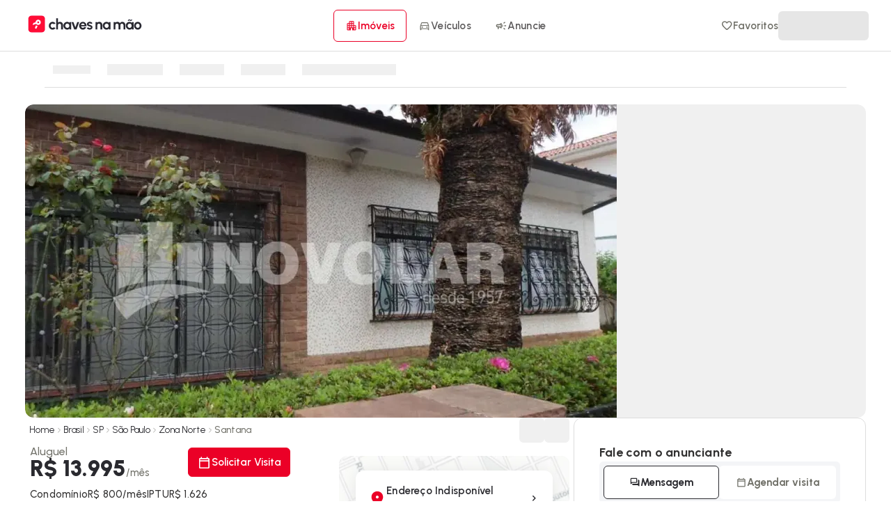

--- FILE ---
content_type: text/html; charset=utf-8
request_url: https://www.chavesnamao.com.br/imovel/casa-em-condominio-para-alugar-3-quartos-com-garagem-sp-sao-paulo-santana-655m2-RS16000/id-22174000/
body_size: 80248
content:
<!DOCTYPE html><html lang="pt-BR"><head><meta charSet="utf-8"/><meta name="viewport" content="width=device-width, initial-scale=1, maximum-scale=5"/><meta name="viewport" content="width=device-width, initial-scale=1"/><style data-precedence="next" data-href="https://cdn.chavesnamao.com.br/portal/build/ebadd4bb9159c33bef9b4401c56f1528b9dacac7/_next/static/css/e1196caf70425403.css https://cdn.chavesnamao.com.br/portal/build/ebadd4bb9159c33bef9b4401c56f1528b9dacac7/_next/static/css/43e817ec63d6ac9b.css https://cdn.chavesnamao.com.br/portal/build/ebadd4bb9159c33bef9b4401c56f1528b9dacac7/_next/static/css/39ff2117b23fa672.css https://cdn.chavesnamao.com.br/portal/build/ebadd4bb9159c33bef9b4401c56f1528b9dacac7/_next/static/css/8095885223ee6bde.css https://cdn.chavesnamao.com.br/portal/build/ebadd4bb9159c33bef9b4401c56f1528b9dacac7/_next/static/css/d9c1189fae877d02.css https://cdn.chavesnamao.com.br/portal/build/ebadd4bb9159c33bef9b4401c56f1528b9dacac7/_next/static/css/921181430856f524.css https://cdn.chavesnamao.com.br/portal/build/ebadd4bb9159c33bef9b4401c56f1528b9dacac7/_next/static/css/c73b494572691ee2.css">.style_successIconAnimation__AYnLX .style_checkmark__7iZMD{width:25px;height:25px;border-radius:50%;display:block;stroke-width:4;stroke:#4bb71b;stroke-miterlimit:10;box-shadow:inset 0 0 0 #4bb71b;animation:style_fillCheck__DlOij .4s ease-in-out .4s forwards,style_scaleCheck__ER_mS .3s ease-in-out .9s both;position:relative;top:0;right:0;margin:0 auto}.style_successIconAnimation__AYnLX .style_checkmark__circle__QcFS5{stroke-dasharray:166;stroke-dashoffset:166;stroke-width:2;stroke-miterlimit:10;stroke:#4bb71b;fill:#fff;animation:style_strokeCheck__Psdln .6s cubic-bezier(.65,0,.45,1) forwards}.style_successIconAnimation__AYnLX .style_checkmark__check__kw7NM{transform-origin:50% 50%;stroke-dasharray:48;stroke-dashoffset:48;animation:style_strokeCheck__Psdln .3s cubic-bezier(.65,0,.45,1) .8s forwards}@keyframes style_strokeCheck__Psdln{to{stroke-dashoffset:0}}@keyframes style_scaleCheck__ER_mS{0%,to{transform:none}50%{transform:scale3d(1.1,1.1,1)}}@keyframes style_fillCheck__DlOij{to{box-shadow:inset 0 0 0 30px #4bb71b}}.link_LinkStyled__Ya8Bs{font-size:var(--font-size-body1);color:var(--color-default);min-height:42px;padding:0 24px;display:flex;font-weight:var(--font-weight-semiBold);align-content:center;align-items:center;cursor:pointer;pointer-events:all;overflow:hidden;transition:background .4s;position:relative;min-width:"max-content";gap:6px;letter-spacing:.2px}.link_LinkStyled__Ya8Bs.link_primary__4TZNh{color:var(--color-primary)}.link_LinkStyled__Ya8Bs>*{pointer-events:none}.link_LinkStyled__Ya8Bs:after{content:"";position:absolute;inset:0;background:radial-gradient(circle,rgba(32,51,201,.06) 10%,transparent 10.01%);transform:scale(0);opacity:0;pointer-events:none;border-radius:inherit}.link_LinkStyled__Ya8Bs:active:after{transform:scale(10);opacity:1;transition:transform .6s cubic-bezier(.4,0,.2,1),opacity .6s cubic-bezier(.4,0,.2,1)}.link_LinkStyled__Ya8Bs span.link_ripple__eVZ3_{position:absolute;border-radius:50%;transform:scale(0);animation:link_ripple__eVZ3_ .6s linear;background-color:rgba(32,51,201,.06)}@keyframes link_ripple__eVZ3_{to{transform:scale(4);opacity:0}}.link_LinkStyled__Ya8Bs.link_margin-top__CKSNb{margin-top:12px}.link_LinkStyled__Ya8Bs:hover{color:var(--color-default)}.link_LinkStyled__Ya8Bs:hover .link_icon__qqfeE path{fill:var(--color-default)}.link_LinkStyled__Ya8Bs.link_active__V362_{color:var(--color-default)}.link_LinkStyled__Ya8Bs.link_active__V362_ svg path{fill:var(--color-default)}.link_LinkStyled__Ya8Bs.link_alert__Q_Xza{height:38px;padding:0 12px;border-radius:6px;color:#dc0101;font-weight:var(--font-weight-extraBold);background:rgba(255,0,0,.0705882353)}.link_LinkStyled__Ya8Bs.link_alert__Q_Xza:hover{color:#dc0101}.link_LinkStyled__Ya8Bs.link_alert__Q_Xza:hover svg path{fill:#dc0101}.link_LinkStyled__Ya8Bs.link_decoration__XPrM_{text-decoration:underline;color:var(--color-default)}.link_LinkStyled__Ya8Bs.link_decoration__XPrM_ svg{margin:0 12px}.link_LinkStyled__Ya8Bs.link_black__k_YJ3{color:#272b41;border-radius:4px}.link_LinkStyled__Ya8Bs.link_black__k_YJ3 svg{margin-right:6px}.link_LinkStyled__Ya8Bs.link_black__k_YJ3 svg path,.link_LinkStyled__Ya8Bs.link_black__k_YJ3:hover svg path{fill:#272b41}.link_LinkStyled__Ya8Bs.link_terciary__XdT_1{background:#fff;border:1px solid var(--color-default);color:var(--color-default);font-weight:600}.link_LinkStyled__Ya8Bs.link_terciary__XdT_1:hover{background:#fff;color:solid 1px var(--color-default)}.link_LinkStyled__Ya8Bs.link_terciary__XdT_1.link_active__V362_{border:1px solid var(--color-default);background:var(--color-default);color:#fff}.link_LinkStyled__Ya8Bs.link_terciary__XdT_1 svg path{fill:var(--color-default)}.link_LinkStyled__Ya8Bs.link_default__Vso3n{padding:0;margin:0;height:inherit;width:inherit;color:var(--color-link);min-height:auto}.link_LinkStyled__Ya8Bs.link_default__Vso3n:hover{text-decoration:underline}.link_LinkStyled__Ya8Bs.link_default__Vso3n b,.link_LinkStyled__Ya8Bs.link_default__Vso3n span,.link_LinkStyled__Ya8Bs.link_default__Vso3n>p{color:var(--color-link)}.link_LinkStyled__Ya8Bs.link_button__incBL{display:flex;width:auto;align-items:center;align-content:center;justify-content:center;padding:0 24px;border-radius:6px;text-align:center;min-height:56px;width:"max-content";gap:12px;font-weight:var(--font-weight-bold);text-decoration:none}.link_LinkStyled__Ya8Bs.link_button__incBL.link_primary__4TZNh{background:var(--color-primary);border:2px solid var(--color-primary);color:#fff;width:"max-content"}.link_LinkStyled__Ya8Bs.link_button__incBL.link_primary__4TZNh svg path{fill:#fff}.link_LinkStyled__Ya8Bs.link_button__incBL.link_primary__4TZNh .link_ripple__eVZ3_{background:hsla(0,0%,100%,.06)}.link_LinkStyled__Ya8Bs.link_button__incBL.link_secondary__19FR9{background:none;border:2px solid var(--color-default);color:var(--color-default)}.link_LinkStyled__Ya8Bs.link_button__incBL.link_secondary__19FR9 svg path{fill:var(--color-default)}.link_LinkStyled__Ya8Bs.link_button__incBL.link_terciary__XdT_1{background:var(--color-default) 9;border:1px solid rgba(0,0,0,0);color:var(--color-default)}.link_LinkStyled__Ya8Bs.link_button__incBL.link_terciary__XdT_1 svg{color:var(--color-default) 80}.link_LinkStyled__Ya8Bs.link_button__incBL.link_dead__x4Zjr{color:#717169;background:#ddd;cursor:not-allowed}.link_LinkStyled__Ya8Bs.link_button__incBL.link_error__zWfsC{background:#dc0101;width:100%;color:#fff}.link_LinkStyled__Ya8Bs.link_button__incBL.link_error__zWfsC.link_secondary__19FR9{background:#fff;width:100%;color:#dc0101;border:1px solid #dc0101}.link_LinkStyled__Ya8Bs.link_button__incBL.link_success___Dtu4{background:linear-gradient(359deg,#00bc00,#22cf22);color:#fff}.link_LinkStyled__Ya8Bs.link_button__incBL.link_featured__dWVF6{background:var(--color-primary);color:#fff;border:1px solid var(--color-primary);gap:12px}.link_LinkStyled__Ya8Bs.link_button__incBL.link_featured__dWVF6 svg path{fill:#fff}@media(max-width:1024px){.link_LinkStyled__Ya8Bs:hover .link_icon__qqfeE path{fill:var(--color-primary)}}span.link_pLoader__68mKb{min-width:24px;min-height:24px;display:flex;justify-content:center}span.link_pLoader__68mKb.link_dots__dl8gX>span{width:21px;height:18px;border:none;top:0}span.link_pLoader__68mKb span{position:relative;height:14px;width:14px;top:2px;box-sizing:content-box;border:3px solid var(--color-primary);border-left:3px solid #ddd;right:inherit;margin:0}.link_overlayLoader__DV35v{position:absolute}.link_rawLink__Tabnf{position:relative}.link_rawLink__Tabnf span.link_pLoader__68mKb{position:absolute;width:100%;border-radius:6px;height:100%;display:flex;align-items:center;justify-content:center;z-index:999;background:hsla(0,0%,100%,.8352941176)}.navigation_navStyles__4xrGV{bottom:0;width:100%;overflow:hidden;z-index:99;margin:0;box-shadow:0 6px 12px rgba(0,0,0,.1450980392);align-items:space-evenly;border-top:1px solid #ddd;min-height:58px;background:#fff;position:fixed;transition:transform .2s ease-in;padding:0 24px;max-width:100vw;display:flex;flex-flow:column;will-change:transform;contain:layout style paint}.navigation_navStyles__4xrGV.navigation_ios__N6rT2{padding-bottom:34px}@supports(-webkit-touch-callout:none){.navigation_navStyles__4xrGV{min-height:58px}}.navigation_navStyles__4xrGV.scroll-down{transform:translateY(68px)}.navigation_navStyles__4xrGV.scroll-up{transform:translateY(0)}.navigation_navStyles__4xrGV ul{display:flex;flex-flow:row;justify-content:space-evenly;height:62px;overflow:hidden;order:2}.navigation_navStyles__4xrGV ul li{display:flex;flex-flow:column;height:100%;width:25%;overflow:hidden;justify-content:center;align-items:center}.navigation_navStyles__4xrGV ul li a,.navigation_navStyles__4xrGV ul li button,.navigation_navStyles__4xrGV ul li>span{justify-content:center;align-items:center;text-decoration:none;height:100%;width:100%;min-width:48px;overflow:visible;position:relative;gap:3px;display:flex;flex-flow:column;color:var(--color-default);pointer-events:all;justify-content:space-between;padding:9px 0;border-bottom:3px solid rgba(0,0,0,0)}.navigation_navStyles__4xrGV ul li a>*,.navigation_navStyles__4xrGV ul li button>*,.navigation_navStyles__4xrGV ul li>span>*{pointer-events:none}.navigation_navStyles__4xrGV ul li a>span.navigation_ripple__95LVS,.navigation_navStyles__4xrGV ul li button>span.navigation_ripple__95LVS,.navigation_navStyles__4xrGV ul li>span>span.navigation_ripple__95LVS{background-color:rgba(255,13,54,.1098039216)}.navigation_navStyles__4xrGV ul li a b,.navigation_navStyles__4xrGV ul li button b,.navigation_navStyles__4xrGV ul li>span b{font-size:var(--font-size-label);font-weight:600;opacity:.7}.navigation_navStyles__4xrGV ul li a svg,.navigation_navStyles__4xrGV ul li button svg,.navigation_navStyles__4xrGV ul li>span svg{min-height:24px;max-width:48px;min-width:21px;opacity:.7;transform:translateZ(0)}.navigation_navStyles__4xrGV ul li a svg.navigation_car___oeJs,.navigation_navStyles__4xrGV ul li button svg.navigation_car___oeJs,.navigation_navStyles__4xrGV ul li>span svg.navigation_car___oeJs{max-width:32px}.navigation_navStyles__4xrGV ul li a.navigation_active__3CHIa b,.navigation_navStyles__4xrGV ul li button.navigation_active__3CHIa b,.navigation_navStyles__4xrGV ul li>span.navigation_active__3CHIa b{color:var(--color-default);font-weight:700;opacity:1}.navigation_navStyles__4xrGV ul li a.navigation_active__3CHIa svg,.navigation_navStyles__4xrGV ul li button.navigation_active__3CHIa svg,.navigation_navStyles__4xrGV ul li>span.navigation_active__3CHIa svg{opacity:1}.navigation_navStyles__4xrGV ul li a.navigation_active__3CHIa svg path,.navigation_navStyles__4xrGV ul li button.navigation_active__3CHIa svg path,.navigation_navStyles__4xrGV ul li>span.navigation_active__3CHIa svg path{fill:var(--color-primary)}:root{--border-radius-6:6px;--border-radius-9:9px;--border-radius-12:12px;--border-radius-60:60px;--border-width-1:1px;--border-width-2:2px;--border-width-3:3px;--border-style-solid:solid;--border-style-dashed:dashed;--color-txt-primary:#323131;--color-txt-secondary:#5E5C5D;--color-txt-invert:#FFFFFF;--color-txt-brand-primary:#EB0027;--color-txt-success:#00A63E;--color-txt-warning:#D08700;--color-txt-error:#CA3500;--color-txt-info:#155DFC;--color-txt-launches:#872BFF;--color-txt-placeholder:#8A8686;--color-ic-primary:#323131;--color-ic-secondary:#5E5C5D;--color-ic-invert:#FFFFFF;--color-ic-brand-primary:#EB0027;--color-ic-success:#00A63E;--color-ic-warning:#D08700;--color-ic-error:#CA3500;--color-ic-info:#155DFC;--color-ic-launches:#872BFF;--color-ic-placeholder:#8A8686;--color-bg-primary:#FFFFFF;--color-bg-tertiary:#D1D0D0;--color-bg-secondary:#F6F5F5;--color-bg-brand-primary:#EB0027;--color-bg-brand-primary-light:#FFF0F2;--color-bg-brand-secondary:#323131;--color-bg-success:#00A63E;--color-bg-success-light:#F0FDF4;--color-bg-warning:#D08700;--color-bg-warning-light:#FEFCE8;--color-bg-error:#CA3500;--color-bg-error-light:#FFF7ED;--color-bg-info:#155DFC;--color-bg-info-light:#EFF6FF;--color-bg-launches:#872BFF;--color-bg-launches-light:#F5F2FF;--color-bg-disabled:#E7E6E6;--color-bg-outline:#D1D0D0;--color-bg-whatsapp:#3ABE4D;--color-bg-facebook:#1877F2;--color-bg-twitter:#000000;--color-brd-primary:#D1D0D0;--color-brd-secondary:#5E5C5D;--color-brd-brand-primary:#EB0027;--color-brd-brand-secondary:#323131;--color-brd-success:#00A63E;--color-brd-warning:#D08700;--color-brd-error:#CA3500;--color-brd-info:#155DFC;--color-brd-launches:#872BFF;--font-family-primary:Urbanist,-apple-system,BlinkMacSystemFont,sans-serif;--font-weight-medium:500;--font-weight-black:900;--font-size-4xl:38px;--font-size-3xl:28px;--font-size-2xl:24px;--font-size-xl:21px;--font-size-lg:18px;--font-size-md:16px;--font-size-sm:15px;--font-size-xs:13px;--font-line-height-4xl:46px;--font-line-height-3xl:36px;--font-line-height-2xl:32px;--font-line-height-xl:30px;--font-line-height-lg:26px;--font-line-height-md:24px;--font-line-height-sm:22px;--font-line-height-xs:20px;--font-letter-spacing-02:0.2px;--opacity-0:0%;--opacity-5:5%;--opacity-10:10%;--opacity-15:15%;--opacity-20:20%;--opacity-25:25%;--opacity-30:30%;--opacity-35:35%;--opacity-40:40%;--opacity-45:45%;--opacity-50:50%;--opacity-55:55%;--opacity-60:60%;--opacity-65:65%;--opacity-70:70%;--opacity-75:75%;--opacity-80:80%;--opacity-85:85%;--opacity-90:90%;--opacity-95:95%;--opacity-100:100%;--shadow-sm:0 0 0 1px rgba(0,0,0,0),0 2px 4px 1px rgba(0,0,0,0.12);--shadow-md:0 0 0 1px rgba(0,0,0,0),0 3px 6px 1px rgba(0,0,0,0.18);--shadow-lg:0 0 0 1px rgba(0,0,0,0),0 6px 12px 0 rgba(0,0,0,0.18);--shadow-xl:0 0 0 1px rgba(0,0,0,0),0 9px 18px 0 rgba(0,0,0,0.18);--shadow-1xl:0 0 0 1px rgba(0,0,0,0),0 12px 36px 0 rgba(0,0,0,0.12);--shadow-top:0 0 0 1px rgba(0,0,0,0),0 -2px 4px 1px rgba(0,0,0,0.06);--space-0:0px;--space-3:3px;--space-6:6px;--space-9:9px;--space-12:12px;--space-15:15px;--space-18:18px;--space-21:21px;--space-24:24px;--space-30:30px;--space-36:36px;--space-48:48px;--space-60:60px;--space-72:72px}body,html{margin:0;text-rendering:optimizeLegibility;-webkit-font-smoothing:antialiased}body,pre[class*=language-] code{display:block;position:relative}body,body.notAmp{pointer-events:all!important}*,body{box-sizing:border-box}p.heading3,p.heading4{font-weight:var(--font-weight-bold)}.group:after,.section{clear:both}.portal,.portal .overlay{height:100%;position:fixed}.slide-left,.slide-right{animation:slideToZero .2s ease-in forwards}.ellipses,.overflow-hidden{overflow:hidden}:root{--font-weight-heavy:900;--font-weight-extraBold:800;--font-weight-bold:700;--font-weight-semiBold:600;--font-weight-normal:500;--font-weight-light:400;--spacing-1:6px;--spacing-2:9px;--spacing-3:12px;--spacing-4:18px;--spacing-5:24px;--spacing-6:36px;--spacing-7:48px;--spacing-8:60px;--spacing-9:72px;--color-system-success:#10a100;--color-system-error:#ff0000;--color-system-warning:#cd7b2e;--color-system-info:#475cff;--color-primary:#eb0027;--color-white:#fff;--color-surface:#f4f5f7;--color-default:#2a2a2f;--color-secondary:#717169;--color-terciary:#475cff;--color-lightGray:#f4f5f7;--color-lightPurple:#7434fb;--color-background:#f4f5f7;--color-text:#2a2a2f;--color-selection:#475cff;--color-link:#475cff;--color-whatsapp:#25d366;--color-facebook:#4267b2;--color-twitter:black;--color-status-active:#11ae00;--color-status-success:#11ae00;--color-status-featured:#852fdb;--color-status-improvements:#cb8c30;--color-status-warning:#b77c00;--color-status-disabled:#272b4150;--color-status-error:#ff0000;--color-status-blocked:#ff0000;--color-status-new:#475cff;--color-status-answered:#11ae00;--color-status-seen:#b77c00;--color-status-archieved:#272b41;--color-status-suspended:#376de1;--color-status-canceled:#ff0000;--color-leads-new:#ff4700;--color-leads-pending:#475cff;--color-leads-answered:#11ae00;--color-leads-seen:#ff4700;--color-leads-archived:#717169;--font-size-heading1:28px;--font-size-heading2:21px;--font-size-heading3:18px;--font-size-heading4:16px;--font-size-body1:16px;--font-size-body2:15px;--font-size-label:13px}pre[class*=language-] code:before{content:"";position:absolute;top:0;left:0;width:100%;height:100%}html{display:block;background:0 0;font-style:normal}ul{list-style:none;padding:0;margin:0;color:var(--color-default)}body{width:100%;bottom:auto;right:auto;overflow-y:auto;overflow-x:hidden;overscroll-behavior-y:contain;-webkit-overflow-scrolling:touch;background:#fff;scrollbar-gutter:stable;min-height:100vh;min-height:-webkit-fill-available}@supports(-webkit-touch-callout:none){body{touch-action:manipulation}}img{color:hsla(0,0%,100%,0);object-fit:contain}button,input{font-family:inherit}input:-internal-autofill-selected{color:#ff385c}#credential_picker_iframe{z-index:9999999!important}input:-webkit-autofill,input:-webkit-autofill:focus textarea:-webkit-autofill,input:-webkit-autofill:hover,select:-webkit-autofill,select:-webkit-autofill:focus,select:-webkit-autofill:hover,textarea:-webkit-autofill:hover textarea:-webkit-autofill:focus{-webkit-box-shadow:inset 0 0 0 1000px hsla(0,0%,100%,0);font-family:Urbanist,sans-serif}.divide-top-default{margin-top:24px;display:flex;flex-flow:row wrap;width:100%}button,input,label{-webkit-tap-highlight-color:hsla(0,0%,100%,0)}.flex,.portal,.section,.w100{width:100%}span.ripple{position:absolute;border-radius:50%;transform:scale(0);animation:ripple .6s linear;background-color:rgba(255,13,54,.0862745098);z-index:9999}@keyframes ripple{to{transform:scale(4);opacity:0}}p.heading3{font-size:var(--font-size-heading3)}p.heading4{font-size:var(--font-size-heading4)}.section{padding:0;margin:0}.col{display:block;float:left;margin:0}.app-wrap,.column,.flex,.portal,.row,.wrap{display:flex}.col:first-of-type{margin-left:0}.group:after,.group:before{content:"";display:table}.group{zoom:1}.portal{top:0;left:0;z-index:999}.portal>div:first-child{border-top:3px solid hsla(0,0%,100%,0)}.paymentPortal{display:flex;justify-content:center;align-items:center}.portal .overlay{width:100%;pointer-events:all;background:#2a2a2f;opacity:.7;z-index:0}.portal .content{z-index:9}.column{flex-flow:column}.row{flex-flow:row;align-items:center}.space-between{justify-content:space-between}.t-center{text-align:center}.j-center{justify-content:center}.j-end{justify-content:flex-end}.j-start{justify-content:flex-start}.v-start{align-items:flex-start}.v-end{align-items:flex-end}.align-center{align-items:center}.wrap{flex-flow:row wrap}.centering{align-items:center;justify-content:center}.spacing-05{gap:3px}.spacing{gap:6px}.capitalize{text-transform:capitalize}.spacing-1x{gap:12px}.spacing-2x{gap:24px}.spacing-3x{gap:36px}.spacing-4x{gap:48px}.spacing-h-3x{gap:0 36px}.pd{padding:6px}.pd-1x{padding:12px}.pd-2x{padding:24px}.pd-3x{padding:36px}.pd-4x{padding:48px}@media(min-width:1025px){:root{--font-size-heading1:38px;--font-size-heading2:24px;--font-size-heading3:21px;--font-size-heading4:18px;--font-size-body1:16px;--font-size-body2:15px;--font-size-label:13px}::-webkit-scrollbar,::-webkit-scrollbar-track{background-color:#fff}::-webkit-scrollbar{width:10px}::-webkit-scrollbar-thumb{border-radius:60px;background-color:#ddd}main{position:relative;margin:auto;min-height:50vh}footer{position:absolute;bottom:0}}.app-wrap{flex-direction:column;align-items:center;height:100vh;width:100%}.page,.page-wrap{display:flex;height:100%;width:100%}.page-wrap{position:absolute;flex-flow:row wrap}.page,.relative{position:relative}.page{align-items:center;justify-content:center;padding-top:30px}header .menu{width:52px}.absolute{position:absolute}.anim-display{opacity:1}.pswp__img--placeholder{background-color:unset!important}@media(max-width:1024px){main{padding-bottom:72px}::-webkit-scrollbar{display:none}.pswp__zoom-wrap>img{object-fit:cover}}.slide-right{transform:translateX(100%)}.slide-left{transform:translateX(-100%)}.slide-up{animation:slideModal-UP .2s ease-in forwards;transform:translateY(100%)}.pswp__zoom-wrap>img{object-fit:contain}@keyframes slideRight{to{transform:translateX(0)}}input:-webkit-autofill{-webkit-box-shadow:inset 0 0 0 30px #fff!important}@keyframes slideModal{0%{transform:translateX(100%)}to{transform:translateX(0)}}@keyframes slideModal-UP{0%{transform:translateY(100%)}to{transform:translateY(0)}}.ellipses{white-space:nowrap;text-overflow:ellipsis;width:100%;display:block;max-width:100%}.overflow-visible{overflow:visible}.template{display:flex;flex-flow:column;width:100%;max-width:1280px;margin:auto;padding:0 24px}.navigatorSkel{flex-flow:row;left:0;width:100%;overflow:hidden;z-index:999;margin:0;box-shadow:0 6px 12px rgba(0,0,0,.1450980392);align-items:center;border-top:1px solid #eaeaea;min-height:58px;bottom:0;background:#fff;position:fixed;display:flex;justify-content:space-evenly}.navigatorSkel>span{width:48px;flex-flow:column;display:flex;justify-content:center;align-items:center;gap:6px;height:auto}.navigatorSkel>span p,.navigatorSkel>span small{background:#ddd;margin:0}.navigatorSkel>span small{height:21px;width:21px;border-radius:100px;opacity:.6}.navigatorSkel>span p{height:10px;width:40px;border-radius:2px}.navigatorSkel>span:nth-child(odd){opacity:.6}.navigatorSkel>span:nth-child(odd) p{width:30px}a{-webkit-tap-highlight-color:rgba(0,0,0,0)!important}b{font-weight:var(--font-weight-bold)}@font-face{font-family:Urbanist;font-style:normal;font-weight:100 900;font-display:swap;src:url(https://cdn.chavesnamao.com.br/portal/build/ebadd4bb9159c33bef9b4401c56f1528b9dacac7/_next/static/media/680d078f20ab2e33-s.woff2) format("woff2");unicode-range:u+0100-02ba,u+02bd-02c5,u+02c7-02cc,u+02ce-02d7,u+02dd-02ff,u+0304,u+0308,u+0329,u+1d00-1dbf,u+1e00-1e9f,u+1ef2-1eff,u+2020,u+20a0-20ab,u+20ad-20c0,u+2113,u+2c60-2c7f,u+a720-a7ff}@font-face{font-family:Urbanist;font-style:normal;font-weight:100 900;font-display:swap;src:url(https://cdn.chavesnamao.com.br/portal/build/ebadd4bb9159c33bef9b4401c56f1528b9dacac7/_next/static/media/a22b1dc24103c00d-s.woff2) format("woff2");unicode-range:u+00??,u+0131,u+0152-0153,u+02bb-02bc,u+02c6,u+02da,u+02dc,u+0304,u+0308,u+0329,u+2000-206f,u+20ac,u+2122,u+2191,u+2193,u+2212,u+2215,u+feff,u+fffd}@font-face{font-family:Urbanist Fallback;src:local("Arial");ascent-override:95.93%;descent-override:25.24%;line-gap-override:0.00%;size-adjust:99.04%}.__className_e590ff{font-family:Urbanist,Urbanist Fallback;font-style:normal}.style_successIconAnimation__AYnLX .style_checkmark__7iZMD{width:25px;height:25px;border-radius:50%;display:block;stroke-width:4;stroke:#4bb71b;stroke-miterlimit:10;box-shadow:inset 0 0 0 #4bb71b;animation:style_fillCheck__DlOij .4s ease-in-out .4s forwards,style_scaleCheck__ER_mS .3s ease-in-out .9s both;position:relative;top:0;right:0;margin:0 auto}.style_successIconAnimation__AYnLX .style_checkmark__circle__QcFS5{stroke-dasharray:166;stroke-dashoffset:166;stroke-width:2;stroke-miterlimit:10;stroke:#4bb71b;fill:#fff;animation:style_strokeCheck__Psdln .6s cubic-bezier(.65,0,.45,1) forwards}.style_successIconAnimation__AYnLX .style_checkmark__check__kw7NM{transform-origin:50% 50%;stroke-dasharray:48;stroke-dashoffset:48;animation:style_strokeCheck__Psdln .3s cubic-bezier(.65,0,.45,1) .8s forwards}@keyframes style_strokeCheck__Psdln{to{stroke-dashoffset:0}}@keyframes style_scaleCheck__ER_mS{0%,to{transform:none}50%{transform:scale3d(1.1,1.1,1)}}@keyframes style_fillCheck__DlOij{to{box-shadow:inset 0 0 0 30px #4bb71b}}.style_skeleton__ORPgA{animation:style_pulse__o0Z9I 1.3s ease-in-out infinite}@keyframes style_pulse__o0Z9I{0%{opacity:.8}50%{opacity:.4}to{opacity:.8}}.link_LinkStyled__Ya8Bs{font-size:var(--font-size-body1);color:var(--color-default);min-height:42px;padding:0 24px;display:flex;font-weight:var(--font-weight-semiBold);align-content:center;align-items:center;cursor:pointer;pointer-events:all;overflow:hidden;transition:background .4s;position:relative;min-width:"max-content";gap:6px;letter-spacing:.2px}.link_LinkStyled__Ya8Bs.link_primary__4TZNh{color:var(--color-primary)}.link_LinkStyled__Ya8Bs>*{pointer-events:none}.link_LinkStyled__Ya8Bs:after{content:"";position:absolute;inset:0;background:radial-gradient(circle,rgba(32,51,201,.06) 10%,transparent 10.01%);transform:scale(0);opacity:0;pointer-events:none;border-radius:inherit}.link_LinkStyled__Ya8Bs:active:after{transform:scale(10);opacity:1;transition:transform .6s cubic-bezier(.4,0,.2,1),opacity .6s cubic-bezier(.4,0,.2,1)}.link_LinkStyled__Ya8Bs span.link_ripple__eVZ3_{position:absolute;border-radius:50%;transform:scale(0);animation:link_ripple__eVZ3_ .6s linear;background-color:rgba(32,51,201,.06)}@keyframes link_ripple__eVZ3_{to{transform:scale(4);opacity:0}}.link_LinkStyled__Ya8Bs.link_margin-top__CKSNb{margin-top:12px}.link_LinkStyled__Ya8Bs:hover{color:var(--color-default)}.link_LinkStyled__Ya8Bs:hover .link_icon__qqfeE path{fill:var(--color-default)}.link_LinkStyled__Ya8Bs.link_active__V362_{color:var(--color-default)}.link_LinkStyled__Ya8Bs.link_active__V362_ svg path{fill:var(--color-default)}.link_LinkStyled__Ya8Bs.link_alert__Q_Xza{height:38px;padding:0 12px;border-radius:6px;color:#dc0101;font-weight:var(--font-weight-extraBold);background:rgba(255,0,0,.0705882353)}.link_LinkStyled__Ya8Bs.link_alert__Q_Xza:hover{color:#dc0101}.link_LinkStyled__Ya8Bs.link_alert__Q_Xza:hover svg path{fill:#dc0101}.link_LinkStyled__Ya8Bs.link_decoration__XPrM_{text-decoration:underline;color:var(--color-default)}.link_LinkStyled__Ya8Bs.link_decoration__XPrM_ svg{margin:0 12px}.link_LinkStyled__Ya8Bs.link_black__k_YJ3{color:#272b41;border-radius:4px}.link_LinkStyled__Ya8Bs.link_black__k_YJ3 svg{margin-right:6px}.link_LinkStyled__Ya8Bs.link_black__k_YJ3 svg path,.link_LinkStyled__Ya8Bs.link_black__k_YJ3:hover svg path{fill:#272b41}.link_LinkStyled__Ya8Bs.link_terciary__XdT_1{background:#fff;border:1px solid var(--color-default);color:var(--color-default);font-weight:600}.link_LinkStyled__Ya8Bs.link_terciary__XdT_1:hover{background:#fff;color:solid 1px var(--color-default)}.link_LinkStyled__Ya8Bs.link_terciary__XdT_1.link_active__V362_{border:1px solid var(--color-default);background:var(--color-default);color:#fff}.link_LinkStyled__Ya8Bs.link_terciary__XdT_1 svg path{fill:var(--color-default)}.link_LinkStyled__Ya8Bs.link_default__Vso3n{padding:0;margin:0;height:inherit;width:inherit;color:var(--color-link);min-height:auto}.link_LinkStyled__Ya8Bs.link_default__Vso3n:hover{text-decoration:underline}.link_LinkStyled__Ya8Bs.link_default__Vso3n b,.link_LinkStyled__Ya8Bs.link_default__Vso3n span,.link_LinkStyled__Ya8Bs.link_default__Vso3n>p{color:var(--color-link)}.link_LinkStyled__Ya8Bs.link_button__incBL{display:flex;width:auto;align-items:center;align-content:center;justify-content:center;padding:0 24px;border-radius:6px;text-align:center;min-height:56px;width:"max-content";gap:12px;font-weight:var(--font-weight-bold);text-decoration:none}.link_LinkStyled__Ya8Bs.link_button__incBL.link_primary__4TZNh{background:var(--color-primary);border:2px solid var(--color-primary);color:#fff;width:"max-content"}.link_LinkStyled__Ya8Bs.link_button__incBL.link_primary__4TZNh svg path{fill:#fff}.link_LinkStyled__Ya8Bs.link_button__incBL.link_primary__4TZNh .link_ripple__eVZ3_{background:hsla(0,0%,100%,.06)}.link_LinkStyled__Ya8Bs.link_button__incBL.link_secondary__19FR9{background:none;border:2px solid var(--color-default);color:var(--color-default)}.link_LinkStyled__Ya8Bs.link_button__incBL.link_secondary__19FR9 svg path{fill:var(--color-default)}.link_LinkStyled__Ya8Bs.link_button__incBL.link_terciary__XdT_1{background:var(--color-default) 9;border:1px solid rgba(0,0,0,0);color:var(--color-default)}.link_LinkStyled__Ya8Bs.link_button__incBL.link_terciary__XdT_1 svg{color:var(--color-default) 80}.link_LinkStyled__Ya8Bs.link_button__incBL.link_dead__x4Zjr{color:#717169;background:#ddd;cursor:not-allowed}.link_LinkStyled__Ya8Bs.link_button__incBL.link_error__zWfsC{background:#dc0101;width:100%;color:#fff}.link_LinkStyled__Ya8Bs.link_button__incBL.link_error__zWfsC.link_secondary__19FR9{background:#fff;width:100%;color:#dc0101;border:1px solid #dc0101}.link_LinkStyled__Ya8Bs.link_button__incBL.link_success___Dtu4{background:linear-gradient(359deg,#00bc00,#22cf22);color:#fff}.link_LinkStyled__Ya8Bs.link_button__incBL.link_featured__dWVF6{background:var(--color-primary);color:#fff;border:1px solid var(--color-primary);gap:12px}.link_LinkStyled__Ya8Bs.link_button__incBL.link_featured__dWVF6 svg path{fill:#fff}@media(max-width:1024px){.link_LinkStyled__Ya8Bs:hover .link_icon__qqfeE path{fill:var(--color-primary)}}span.link_pLoader__68mKb{min-width:24px;min-height:24px;display:flex;justify-content:center}span.link_pLoader__68mKb.link_dots__dl8gX>span{width:21px;height:18px;border:none;top:0}span.link_pLoader__68mKb span{position:relative;height:14px;width:14px;top:2px;box-sizing:content-box;border:3px solid var(--color-primary);border-left:3px solid #ddd;right:inherit;margin:0}.link_overlayLoader__DV35v{position:absolute}.link_rawLink__Tabnf{position:relative}.link_rawLink__Tabnf span.link_pLoader__68mKb{position:absolute;width:100%;border-radius:6px;height:100%;display:flex;align-items:center;justify-content:center;z-index:999;background:hsla(0,0%,100%,.8352941176)}.desktop_desktopItems__7QxhI{gap:12px;position:relative;width:100%}.desktop_desktopItems__7QxhI>a{text-decoration:none;justify-content:center;position:relative}.desktop_desktopItems__7QxhI a{color:var(--color-default);font-weight:var(--font-weight-semiBold);font-size:var(--font-size-body2);text-decoration:none}.desktop_desktopItems__7QxhI>span{display:flex;flex-flow:row;height:46px;align-items:flex-start}.desktop_desktopItems__7QxhI>span>span a{width:115px;height:42px;padding:0 12px;text-decoration:none;position:relative;color:var(--color-secondary);font-size:var(--font-size-body2)}.desktop_desktopItems__7QxhI>span>span a.desktop_more__3492O{display:flex;border-radius:6px;align-items:center;justify-content:flex-start;gap:6px;padding:0;color:var(--color-secondary)}.desktop_desktopUsrItems__HDok3{justify-content:flex-end}.desktop_desktopUsrItems__HDok3>span{display:flex;align-items:center;gap:16px}.desktop_desktopUsrItems__HDok3>span>span>a{gap:8px;width:unset;padding:unset}.desktop_desktopUsrItems__HDok3 .desktop_loginBtn__AZQB_{width:115px;height:42px;background:var(--color-default);border:none;color:#fff;border-radius:60px;text-decoration:none}.desktop_desktopUsrItems__HDok3 .desktop_loginBtn__AZQB_ svg path{fill:#fff}.desktop_desktopUsrItems__HDok3 .desktop_loginBtn__AZQB_:hover{border:none;color:#fff}.desktop_desktopUsrItems__HDok3 .desktop_loginBtn__AZQB_:hover svg path{fill:#fff}.desktop_desktopNavItems__iHNgb{justify-content:space-between}.desktop_desktopNavItems__iHNgb .desktop_dropdownLinks__OCAQk{justify-content:center;gap:16px;width:100%}.desktop_desktopNavItems__iHNgb .desktop_dropdownLinks__OCAQk>span{position:relative;height:46px;display:flex;align-items:flex-start}.desktop_desktopNavItems__iHNgb .desktop_dropdownLinks__OCAQk>span:hover>div{display:flex}.desktop_desktopNavItems__iHNgb .desktop_dropdownLinks__OCAQk>span>div{display:none;position:absolute;top:46px;left:0;background:#fff;border-radius:12px;padding:24px 36px;border:1px solid #eaeaea;box-shadow:0 6px 18px -6px rgba(42,42,47,.0823529412);min-width:100%;align-items:flex-start;min-width:max-content}.desktop_desktopNavItems__iHNgb .desktop_dropdownLinks__OCAQk>span>div p.desktop_title__YxM2V{border-bottom:1px solid #ddd}.desktop_desktopNavItems__iHNgb .desktop_dropdownLinks__OCAQk>span>div p.desktop_title__YxM2V>a,.desktop_desktopNavItems__iHNgb .desktop_dropdownLinks__OCAQk>span>div p.desktop_title__YxM2V>b{margin:0;padding:0;font-weight:var(--font-weight-bold);font-size:var(--font-size-body1);color:var(--color-default);display:flex;align-items:center;gap:1px;height:32px}.desktop_desktopNavItems__iHNgb .desktop_dropdownLinks__OCAQk>span>div p.desktop_title__YxM2V>a>svg,.desktop_desktopNavItems__iHNgb .desktop_dropdownLinks__OCAQk>span>div p.desktop_title__YxM2V>b>svg{color:var(--color-secondary);max-height:20px}.desktop_desktopNavItems__iHNgb .desktop_dropdownLinks__OCAQk>span>div>div{min-width:150px;padding-right:24px}.desktop_desktopNavItems__iHNgb .desktop_dropdownLinks__OCAQk>span>div>div ul{display:flex;flex-flow:column;padding:0;list-style:none;width:100%}.desktop_desktopNavItems__iHNgb .desktop_dropdownLinks__OCAQk>span>div>div ul li{width:100%}.desktop_desktopNavItems__iHNgb .desktop_dropdownLinks__OCAQk>span>div>div ul li a{height:32px;padding:0;width:100%;display:flex;align-items:center;gap:12px}.desktop_desktopNavItems__iHNgb .desktop_dropdownLinks__OCAQk>span>div>div ul li a svg{display:none;opacity:0}.desktop_desktopNavItems__iHNgb .desktop_dropdownLinks__OCAQk>span>div>div ul li a:hover{color:var(--color-primary);-webkit-text-decoration-line:underline;text-decoration-line:underline;-webkit-text-decoration-skip:ink;text-decoration-skip-ink:auto;text-decoration-thickness:5%;text-underline-offset:20%;text-underline-position:from-font}.desktop_desktopNavItems__iHNgb .desktop_dropdownLinks__OCAQk>span>div>div ul li a:hover svg{opacity:1}.desktop_desktopNavItems__iHNgb .desktop_dropdownLinks__OCAQk>span>a{gap:8px;width:auto;height:100%;padding:8px 16px;border:1px solid rgba(0,0,0,0);border-radius:6px;color:var(--color-txt-secondary);font-size:var(--font-size-sm);font-weight:var(--font-weight-semiBold);line-height:var(--font-line-height-sm);letter-spacing:var(--font-letter-spacing-02)}.desktop_desktopNavItems__iHNgb .desktop_dropdownLinks__OCAQk>span>a:hover{color:var(--color-default);background:#f4f5f7;border:1px solid #eaeaea}.desktop_desktopNavItems__iHNgb .desktop_dropdownLinks__OCAQk>span>a:hover>svg{color:var(--color-default)}.desktop_desktopNavItems__iHNgb .desktop_dropdownLinks__OCAQk>span>a.desktop_active__mMeYg{color:var(--color-primary);background:#fff;border:1px solid var(--color-primary)}.desktop_desktopNavItems__iHNgb .desktop_dropdownLinks__OCAQk>span>a.desktop_active__mMeYg .desktop_car__BitiJ{stroke:var(--color-primary)}.desktop_desktopNavItems__iHNgb .desktop_dropdownLinks__OCAQk>span>a.desktop_active__mMeYg>svg{color:var(--color-primary)}.desktop_desktopNavItems__iHNgb .desktop_dropdownLinks__OCAQk>span>a.desktop_more__3492O{display:flex;border-radius:6px;align-items:center;justify-content:flex-start;gap:6px;padding:0;color:var(--color-secondary)}.desktop_desktopNavItems__iHNgb .desktop_dropdownLinks__OCAQk>span>a .desktop_car__BitiJ{height:auto;width:22px;stroke:var(--color-secondary);stroke-width:1px}.desktop_desktopNavItems__iHNgb .desktop_dropdownLinks__OCAQk>span>a>svg{color:var(--color-secondary)}.desktop_header__G8yHT{width:100%;height:62px;position:relative;top:0;z-index:9;background:#fff;will-change:transform;margin:auto;align-items:center;flex-flow:row;display:flex;gap:12px;justify-content:space-between;padding:0;transition:transform .3s linear;border-bottom:1px solid #ddd}.desktop_header__G8yHT.scroll-down{transform:translateY(-72px)}.desktop_header__G8yHT.scroll-up{transform:translateY(0)}@media(max-width:1024px){.desktop_header__G8yHT{display:grid;height:58px;grid-template-columns:.75fr 2fr .75fr;grid-column-gap:0;column-gap:0;place-items:stretch;align-items:center;position:-webkit-sticky;position:sticky;top:-62px;z-index:999}.desktop_header__G8yHT button,.desktop_header__G8yHT>nav a{padding:0;justify-content:center;min-width:48px;height:48px;font-size:13px;color:#2a2a2f;font-weight:700;width:100%;text-decoration:none}.desktop_header__G8yHT>a:last-child{width:73px;text-decoration:none;font-size:var(--font-size-body2);color:var(--color-default);font-weight:var(--font-weight-bold)}}.desktop_header__G8yHT .desktop_spot2__LKj1N{padding-right:24px}@media(min-width:1025px){.desktop_header__G8yHT{position:-webkit-sticky;position:sticky;top:0;max-width:100%;height:74px;padding:16px 32px;background:#fff;z-index:999}}.desktop_header__G8yHT .desktop_desktopContainer__E9Jj3{display:flex;gap:24px;max-width:1440px;width:100%;height:100%;margin:auto}.desktop_header__G8yHT .desktop_desktopContainer__E9Jj3 .desktop_homeLink__9D4Wn{color:var(--color-secondary);background:#f4f5f7;display:flex;align-items:center;justify-content:center;width:42px;height:38px;border-radius:6px;border:1px solid #ddd}.desktop_header__G8yHT .desktop_desktopContainer__E9Jj3>*{flex:1 1}@media(max-width:1024px){.desktop_header__G8yHT .desktop_desktopContainer__E9Jj3{display:flex}}.styles_loader__geB2G{font-size:2px;position:absolute;top:6px;right:12px;text-indent:-9999em;border:1.5em solid hsla(0,0%,100%,.8);border-left-color:hsla(0,0%,100%,.2);transform:translateZ(0);animation:styles_load8__lv8u5 1.1s linear infinite;background:none;width:23px;height:23px;border-radius:100%}.styles_loader__geB2G.primary,.styles_loader__geB2G.styles_primary__tJz30{border:1.5em solid var(--color-primary);border-left:1.5em solid hsla(0,0%,100%,.2)}.styles_loader__geB2G.relative{position:relative;top:inherit;left:inherit}.styles_loader__geB2G:after{border-radius:50%;width:10em;height:10em}.styles_center___VS9K{position:absolute;top:48%;left:48%}@keyframes styles_load8__lv8u5{0%{transform:rotate(0deg)}to{transform:rotate(1turn)}}.styles_dots__32o_r{width:80px;aspect-ratio:1.154;--_g:no-repeat radial-gradient(farthest-side,#2a2a2f90 90%,#0000);background:var(--_g) 50% 0,var(--_g) 0 100%,var(--_g) 100% 100%;background-size:35% 40.39%;animation:styles_l16__cE4B7 1s infinite;border:none}@keyframes styles_l16__cE4B7{50%,to{background-position:100% 100%,50% 0,0 100%}}.style_LabelButton__sXl6w{cursor:pointer;position:relative;display:flex;align-items:center;align-content:center;justify-content:center;gap:6px;height:48px;padding:0 24px;border-radius:6px;overflow:hidden;font-size:var(--font-size-body1);font-weight:var(--font-weight-bold);pointer-events:all;transition:all .2s ease-in;color:var(--color-default);border:none;background:none;min-width:max-content;-webkit-tap-highlight-color:transghostparent}.style_LabelButton__sXl6w.style_rounded__Ad9c4{border-radius:9px;padding:0 28px;min-width:100%}.style_LabelButton__sXl6w.style_lg__n5RQJ{height:52px}.style_LabelButton__sXl6w>*{-webkit-user-select:none;-moz-user-select:none;user-select:none;pointer-events:none}.style_LabelButton__sXl6w .style_icon-next__pZ2dp{rotate:180deg}.style_LabelButton__sXl6w.style_filled__iyL_k{background:var(--color-default);border:1px solid var(--color-default);color:#fff;width:max-content;font-weight:600}.style_LabelButton__sXl6w.style_filled__iyL_k svg path{fill:#fff}.style_LabelButton__sXl6w.style_filled__iyL_k .style_ripple__U1RfM{background:hsla(0,0%,100%,.06)}.style_LabelButton__sXl6w.style_filled__iyL_k>span.style_loader__HioCC{background:var(--color-default)}.style_LabelButton__sXl6w.style_filled__iyL_k>span.style_loader__HioCC>span{border:1.5em solid #fff;border-left-color:rgba(0,0,0,0)}.style_LabelButton__sXl6w.style_filled__iyL_k.style_disabled__9rX_5,.style_LabelButton__sXl6w.style_filled__iyL_k:disabled{background:var(--color-default);border:1px solid var(--color-default);cursor:not-allowed;box-shadow:none;opacity:.7}.style_LabelButton__sXl6w.style_ghost__MfvDQ{background:var(--color-lightGray);border:1px solid #ddd;color:var(--color-default) 70;padding:0 24px;color:#717169;font-weight:600}.style_LabelButton__sXl6w.style_ghost__MfvDQ.style_outline__5a_VL{background:none;border:30 solid var(--color-default);color:var(--color-default) 50}.style_LabelButton__sXl6w.style_ghost__MfvDQ.style_outline__5a_VL svg path{fill:var(--color-default) 50}.style_LabelButton__sXl6w.style_ghost__MfvDQ>span.style_loader__HioCC{background:var(--color-lightGray)}.style_LabelButton__sXl6w.style_ghost__MfvDQ>span.style_loader__HioCC>span{border-left:1.5em solid var(--color-secondary);border:1.5em solid var(--color-secondary);border-left:1.5em solid rgba(42,42,47,.1450980392)}.style_LabelButton__sXl6w.style_outline__5a_VL{background:#fff;border:1px solid var(--color-default);color:var(--color-default)}.style_LabelButton__sXl6w.style_outline__5a_VL svg{color:var(--color-default)}.style_LabelButton__sXl6w.style_outline__5a_VL>span.style_loader__HioCC{background:#fff}.style_LabelButton__sXl6w.style_outline__5a_VL>span.style_loader__HioCC>span{border:1.5em solid;border-color:inherit;border-left:1.5em solid var(--color-secondary)}.style_LabelButton__sXl6w.style_outline__5a_VL.style_primary__Q5nqD{border:1px solid var(--color-primary);color:var(--color-primary);background:#fff}.style_LabelButton__sXl6w.style_outline__5a_VL.style_primary__Q5nqD svg path{fill:var(--color-primary)}.style_LabelButton__sXl6w.style_outline__5a_VL.style_primary__Q5nqD>span.style_loader__HioCC{background:#fff}.style_LabelButton__sXl6w.style_outline__5a_VL.style_primary__Q5nqD>span.style_loader__HioCC>span{border:1.5em solid var(--color-primary);border-left:1.5em solid #fff}.style_LabelButton__sXl6w.style_link__KFSn7{background:none;border:none;color:var(--color-default);padding:0;height:auto;min-height:32px;width:auto}.style_LabelButton__sXl6w.style_link__KFSn7 svg{color:var(--color-default)}.style_LabelButton__sXl6w.style_link__KFSn7.style_underline__Eg7oF,.style_LabelButton__sXl6w.style_link__KFSn7:hover{text-decoration:underline}.style_LabelButton__sXl6w.style_link__KFSn7.style_primary__Q5nqD{color:var(--color-primary)}.style_LabelButton__sXl6w.style_link__KFSn7.style_primary__Q5nqD svg path{max-height:18px;fill:var(--color-primary)}.style_LabelButton__sXl6w.style_primary__Q5nqD.style_filled__iyL_k{background:var(--color-primary);border:1px solid var(--color-primary)}.style_LabelButton__sXl6w.style_primary__Q5nqD>span.style_loader__HioCC{background:var(--color-primary)}.style_LabelButton__sXl6w.style_disabled__9rX_5,.style_LabelButton__sXl6w:disabled{background:#eaeaea;border:1px solid rgba(0,0,0,0);cursor:not-allowed;box-shadow:none;opacity:.7}.style_LabelButton__sXl6w.style_secondary__6AMPW{border:1px solid #ddd;color:var(--color-secondary)}.style_LabelButton__sXl6w.style_secondary__6AMPW svg{color:var(--color-secondary)}.style_LabelButton__sXl6w.style_secondary__6AMPW>span.style_loader__HioCC{background:var(--color-white)}.style_LabelButton__sXl6w.style_terciary__BxOi3{background:none;border:1px solid var(--color-default);color:var(--color-default)}.style_LabelButton__sXl6w.style_terciary__BxOi3 svg{color:var(--color-default)}.style_LabelButton__sXl6w.style_clear__74QZS{color:var(--color-system-error)}.style_LabelButton__sXl6w.style_clear__74QZS:disabled,.style_LabelButton__sXl6w.style_clear__74QZS:disabled svg{color:#777}.style_LabelButton__sXl6w.style_nobox___GqV1{padding:0;border:none}.style_LabelButton__sXl6w.style_featured__7Z5lm{background:var(--color-primary);border:1px solid var(--color-primary);color:#fff;font-weight:var(--font-weight-bold);box-shadow:0 3px 5px rgba(146,153,184,.02)}.style_LabelButton__sXl6w.style_featured__7Z5lm svg path{fill:#fff}.style_LabelButton__sXl6w.style_error__58wAF{background:none;border:1px solid var(--color-system-error);color:var(--color-system-error)}.style_LabelButton__sXl6w.style_error__58wAF svg{color:var(--color-system-error)}.style_LabelButton__sXl6w.style_noborder__4uFhD{border:none}.style_LabelButton__sXl6w>span.style_loader__HioCC{position:absolute;width:100%;height:100%;top:0;left:0;right:0;display:flex;justify-content:center;align-items:center;z-index:9}.style_LabelButton__sXl6w>span.style_loader__HioCC>span{border:1.5em solid #fff;border-left-color:rgba(42,42,47,.1450980392);position:relative;top:inherit;right:inherit}.style_LabelButton__sXl6w.style_sm__N6Dl7{height:48px;padding:0 12px;font-size:var(--font-size-body2)}.style_LabelButton__sXl6w .ripple{position:absolute;border-radius:50%;transform:scale(0);animation:style_ripple__U1RfM .6s linear;background-color:rgba(255,13,54,.1098039216)}@keyframes style_ripple__U1RfM{to{transform:scale(4);opacity:0}}.styles_typography__xG9rg{color:var(--color-txt-primary);margin:0;text-wrap:balance}.styles_text-display__QLmNz{font-size:var(--font-size-3xl);font-weight:var(--font-weight-extraBold);line-height:var(--font-line-height-3xl);letter-spacing:var(--font-letter-spacing-02)}.styles_text-title-lg__bH8v7{font-size:var(--font-size-xl);line-height:var(--font-line-height-xl)}.styles_text-title-lg__bH8v7,.styles_text-title-md__dAUvh{font-weight:var(--font-weight-bold);letter-spacing:var(--font-letter-spacing-02)}.styles_text-title-md__dAUvh{font-size:var(--font-size-lg);line-height:var(--font-line-height-lg)}.styles_text-title-sm__Lyk92{font-size:var(--font-size-md);font-weight:var(--font-weight-bold);line-height:var(--font-line-height-md);letter-spacing:var(--font-letter-spacing-02)}.styles_text-body-lg-medium__BhJsH{font-weight:var(--font-weight-medium)}.styles_text-body-lg-medium__BhJsH,.styles_text-body-lg-semibold__1Lvmj{font-size:var(--font-size-lg);line-height:var(--font-line-height-lg);letter-spacing:var(--font-letter-spacing-02)}.styles_text-body-lg-semibold__1Lvmj{font-weight:var(--font-weight-semiBold)}.styles_text-body-lg-bold__PcTI5{font-size:var(--font-size-lg);font-weight:var(--font-weight-bold);line-height:var(--font-line-height-lg);letter-spacing:var(--font-letter-spacing-02)}.styles_text-body-md-medium__NkqkJ{font-weight:var(--font-weight-medium)}.styles_text-body-md-medium__NkqkJ,.styles_text-body-md-semibold__Loyte{font-size:var(--font-size-md);line-height:var(--font-line-height-md);letter-spacing:var(--font-letter-spacing-02)}.styles_text-body-md-semibold__Loyte{font-weight:var(--font-weight-semiBold)}.styles_text-body-md-bold__CUQ_5{font-size:var(--font-size-md);font-weight:var(--font-weight-bold);line-height:var(--font-line-height-md);letter-spacing:var(--font-letter-spacing-02)}.styles_text-body-sm-medium__FWa10{font-weight:var(--font-weight-medium)}.styles_text-body-sm-medium__FWa10,.styles_text-body-sm-semibold__ubTMp{font-size:var(--font-size-sm);line-height:var(--font-line-height-sm);letter-spacing:var(--font-letter-spacing-02)}.styles_text-body-sm-semibold__ubTMp{font-weight:var(--font-weight-semiBold)}.styles_text-body-sm-bold__UP_UV{font-size:var(--font-size-sm);font-weight:var(--font-weight-bold);line-height:var(--font-line-height-sm);letter-spacing:var(--font-letter-spacing-02)}.styles_text-caption-medium__AHDxG{font-weight:var(--font-weight-medium)}.styles_text-caption-medium__AHDxG,.styles_text-caption-semibold__wIa0K{font-size:var(--font-size-xs);line-height:var(--font-line-height-xs);letter-spacing:var(--font-letter-spacing-02)}.styles_text-caption-semibold__wIa0K{font-weight:var(--font-weight-semiBold)}.styles_text-caption-bold__wHuZg{font-size:var(--font-size-xs);font-weight:var(--font-weight-bold);line-height:var(--font-line-height-xs);letter-spacing:var(--font-letter-spacing-02)}.styles_text-numeric-xl__srbHK{font-size:var(--font-size-3xl);line-height:var(--font-line-height-3xl)}.styles_text-numeric-lg__X0Bhm,.styles_text-numeric-xl__srbHK{font-weight:var(--font-weight-black);letter-spacing:var(--font-letter-spacing-02)}.styles_text-numeric-lg__X0Bhm{font-size:var(--font-size-xl);line-height:var(--font-line-height-xl)}.styles_text-numeric-md__hWo2H{font-size:var(--font-size-lg);line-height:var(--font-line-height-lg)}.styles_text-numeric-md__hWo2H,.styles_text-numeric-sm__s8Qr4{font-weight:var(--font-weight-black);letter-spacing:var(--font-letter-spacing-02)}.styles_text-numeric-sm__s8Qr4{font-size:var(--font-size-md);line-height:var(--font-line-height-md)}@media(min-width:1024px){.styles_text-display__QLmNz{font-size:var(--font-size-4xl);line-height:var(--font-line-height-4xl)}.styles_text-title-lg__bH8v7{font-size:var(--font-size-2xl);line-height:var(--font-line-height-2xl)}.styles_text-title-md__dAUvh{font-size:var(--font-size-xl);line-height:var(--font-line-height-xl)}.styles_text-title-sm__Lyk92{font-size:var(--font-size-lg);line-height:var(--font-line-height-lg)}.styles_text-numeric-xl__srbHK{font-size:var(--font-size-4xl);line-height:var(--font-line-height-4xl)}.styles_text-numeric-lg__X0Bhm{font-size:var(--font-size-2xl);line-height:var(--font-line-height-2xl)}}.style_portalContainer__q0yju.style_full___KNnW{position:fixed;top:0;left:0;width:100%;height:100%;z-index:999}.style_portalContainer__q0yju.style_full___KNnW article,.style_portalContainer__q0yju.style_full___KNnW>div:not(.style_overlay__b6UYk){display:flex;width:100%;border-radius:12px 0 0 0;background:#fff;z-index:9;align-items:flex-start;align-content:flex-start;justify-content:flex-start;height:100vh;overflow:auto;overflow-x:hidden;animation:style_slideModal-UP__svSmV .25s linear forwards;transform:translateY(100%)}@supports(-webkit-touch-callout:none){.style_portalContainer__q0yju.style_full___KNnW article,.style_portalContainer__q0yju.style_full___KNnW>div:not(.style_overlay__b6UYk){-webkit-overflow-scrolling:touch}}@media(min-width:1024){.style_portalContainer__q0yju.style_full___KNnW article,.style_portalContainer__q0yju.style_full___KNnW>div:not(.style_overlay__b6UYk){overflow:overlay;min-width:40%;max-width:1024px;animation:style_slideModal__UcDkM .25s linear forwards;transform:translateY(0) translateX(100%)}}.style_portalContainer__q0yju .style_overlay__b6UYk{background:#2a2a2f;position:absolute;top:0;width:100%;height:100%;left:0;opacity:.7;transition:all .2 ease-in}.style_portalContainer__q0yju .style_overlay__b6UYk.style_close__Of7ad{opacity:0}.styles_container__2qOj1{position:fixed;z-index:9999;top:0;left:0;min-width:100%;height:100%;contain:layout style;display:flex;align-items:flex-end}.styles_container__2qOj1.styles_fullScreen__D4KxU{background:rgba(0,0,0,.4392156863);width:100%;position:fixed;top:0}@media(min-width:1025px){.styles_container__2qOj1.styles_fullScreen__D4KxU{right:0;width:100vw;z-index:91}}.styles_container__2qOj1 .styles_haveWeScrolled__zrc5f{position:relative;top:0;height:1px;width:100%}.styles_container__2qOj1 .styles_containTranslate__wzjdq{z-index:2}.styles_container__2qOj1 .styles_overlay__sErxS{position:fixed;top:0;left:0;height:100%;z-index:1;width:100%;background:var(--color-default);opacity:.8}.styles_container__2qOj1 .styles_blockDrag__CVCdk{background:#fff;z-index:9;width:100%;box-sizing:border-box;position:relative;display:block;height:-moz-fit-content;height:fit-content;max-height:100vh;overflow:hidden;will-change:transform;display:flex;flex-flow:column}.styles_container__2qOj1 .styles_blockDrag__CVCdk.styles_dragging__d4xdW{overflow:hidden}.styles_container__2qOj1 .styles_blockDrag__CVCdk.styles_dragging__d4xdW>*{pointer-events:none}.styles_container__2qOj1 .styles_blockDrag__CVCdk:before{content:"";position:absolute;width:60px;height:6px;background:#ddd;top:6px;border-radius:60px;left:calc(50% - 35px);pointer-events:none}.styles_container__2qOj1 .styles_blockDrag__CVCdk #styles_newScrollerRef__ggXFg>*{order:1}.styles_container__2qOj1 .styles_blockDrag__CVCdk #styles_newScrollerRef__ggXFg #styles_portal-scrollerHandler__sP5yW{order:0}.styles_popover__XQwLk{display:flex;flex-flow:column;position:absolute;top:52px}.styles_popover__XQwLk>div:first-child{background:#fff;flex-flow:column;display:flex;border:1px solid #ddd;border-radius:12px;box-shadow:0 3px 24px -15px rgba(42,42,47,.431372549);min-width:360px}.styles_transition__GHNdK{height:auto;will-change:transform;z-index:9;background:#fff;width:100%}.styles_transition__GHNdK.styles_center__wH7Hi{animation:styles_center-pop__hzZUI .4s forwards;transform:scale(0);border-radius:12px}.styles_transition__GHNdK.styles_center__wH7Hi.styles_close__2vtn2{animation:styles_center-pop-close__Crz9r .2s forwards}.styles_transition__GHNdK.styles_bottom__ryEcy{animation:styles_bottom-slide__C_3Bc .4s forwards;transform:translateY(100%);border-radius:6px 6px 0 0;padding-top:6px}.styles_transition__GHNdK.styles_bottom__ryEcy.styles_close__2vtn2{animation:styles_bottom-slide-close__3FGPv .2s forwards}.styles_ModalHead__qPZu7{width:100%;z-index:999;border-radius:12px;position:relative;display:flex;justify-content:space-between;height:48px}.styles_ModalHead__qPZu7 button{color:#2a2a2f;background:#fff;border-radius:60px;width:48px;height:48px;padding:0}.styles_ModalHead__qPZu7 button svg path{fill:#2a2a2f}.styles_HeaderContent__Mj_oP{justify-content:space-between;min-height:52px;width:100%;min-width:300px;align-items:center;display:grid;grid-template-columns:.75fr 2fr .75fr;position:-webkit-sticky;position:sticky;top:0;background:#fff;z-index:99;border-radius:12px 12px 0 0}.styles_HeaderContent__Mj_oP h1,.styles_HeaderContent__Mj_oP h2,.styles_HeaderContent__Mj_oP h3,.styles_HeaderContent__Mj_oP h5,.styles_HeaderContent__Mj_oP p{text-wrap:balance;width:95%;justify-content:center;display:flex;font-weight:var(--font-weight-semiBold);color:var(--color-secondary)}.styles_FooterContent__tnem5{position:fixed;bottom:0;left:0;padding:0 24px}.styles_ContainerContent__PEqxn{display:flex;height:100%;overflow:auto;flex-flow:column;position:relative;overflow-x:hidden;min-height:300px;min-width:300px}.styles_SlidePortal__VFF70{transform:translateZ(0);will-change:transform}.styles_SlidePortal__VFF70>div:not(.styles_overlay__sErxS){z-index:9999;background:#fff;max-height:100%;padding:0;transition:height .2s ease-in}@media(min-width:1025px){.styles_SlidePortal__VFF70>div:not(.styles_overlay__sErxS).styles_overflow-visible__1gXQR,.styles_SlidePortal__VFF70>div:not(.styles_overlay__sErxS).styles_overflow-visible__1gXQR>div{overflow:visible}}.styles_SlidePortal__VFF70>div.styles_max-height__pkQaD{max-height:600px}@media(max-width:1024px){.styles_SlidePortal__VFF70>div.styles_max-height__pkQaD{max-height:100dvh;min-width:100vw}.styles_SlidePortal__VFF70{align-items:flex-end;max-height:100dvh}.styles_SlidePortal__VFF70>div:not(.styles_overlay__sErxS){overflow-x:hidden;overflow-y:auto;max-width:100vw;overscroll-behavior-y:contain;-webkit-overflow-scrolling:touch}}@media(min-width:1025px){.styles_SlidePortal__VFF70{align-items:center;justify-content:center}.styles_SlidePortal__VFF70.styles_tabletSlidePortal__Zxzfg{align-items:flex-end}}@media(min-width:730px)and (max-width:1024px){.styles_SlidePortal__VFF70.styles_tabletSlidePortal__Zxzfg>div:not(.styles_overlay__sErxS){width:100%;border-radius:12px 12px 0 0}}.styles_SlidePortal__VFF70 .styles_center__wH7Hi{height:auto;animation:styles_center-pop__hzZUI .4s forwards;transform:scale(0);will-change:transform;border-radius:12px}.styles_SlidePortal__VFF70 .styles_center__wH7Hi.styles_close__2vtn2{animation:styles_center-pop-close__Crz9r .2s forwards}@media(min-width:1025px){.styles_SlidePortal__VFF70 .styles_center__wH7Hi{overflow-y:overlay;scroll-margin:10px}.styles_SlidePortal__VFF70 .styles_center__wH7Hi::-webkit-scrollbar-track{background-color:rgba(0,0,0,0)}.styles_SlidePortal__VFF70 .styles_center__wH7Hi::-webkit-scrollbar{width:10px;padding-right:6px;background-color:rgba(0,0,0,0)}.styles_SlidePortal__VFF70 .styles_center__wH7Hi::-webkit-scrollbar-thumb{border-radius:60px;background-color:#ddd}}.styles_SlidePortal__VFF70.styles_bottom__ryEcy{padding-top:3px;border-radius:0}.styles_SlidePortal__VFF70 .styles_bottom__ryEcy{height:auto;animation:styles_bottom-slide__C_3Bc .4s forwards;transform:translateY(100%);will-change:transform;width:100%}.styles_SlidePortal__VFF70 .styles_bottom__ryEcy.styles_close__2vtn2{animation:styles_bottom-slide-close__3FGPv .2s forwards}@media(max-height:1024px){.styles_SlidePortal__VFF70 .styles_bottom__ryEcy{border-radius:12px 12px 0 0}}.styles_SlidePortal__VFF70 .styles_full-h__kGkW8{height:100dvh;min-height:100dvh;align-items:center;display:flex;flex-flow:column;justify-content:center;border-radius:0}.styles_SlidePortal__VFF70 .styles_right__Cr_C8{background:#fff;margin:auto 0 auto auto;will-change:transform;overflow:hidden;overflow-y:auto;border-radius:12px 0 0 0;animation:styles_right-slide__N6zPd .2s forwards}.styles_SlidePortal__VFF70 .styles_right__Cr_C8.styles_close__2vtn2{animation:styles_right-slide-close__1PFgY .2s forwards}@media(max-width:1024px){.styles_SlidePortal__VFF70 .styles_right__Cr_C8{border-radius:0}}.styles_SlidePortal__VFF70 .styles_left__zPPZl{background:#fff;animation:styles_left-slide__1s5vN .4s forwards;transform:translateX(-100%);border-radius:0;margin:auto auto auto 0;will-change:transform;overflow-y:auto}@media(min-width:1025px){.styles_SlidePortal__VFF70 .styles_left__zPPZl{overflow-y:overlay;scroll-margin:10px}.styles_SlidePortal__VFF70 .styles_left__zPPZl::-webkit-scrollbar-track{background-color:#fff}.styles_SlidePortal__VFF70 .styles_left__zPPZl::-webkit-scrollbar{width:15px;background-color:#fff}.styles_SlidePortal__VFF70 .styles_left__zPPZl::-webkit-scrollbar-thumb{border-radius:60px;background-color:#fff}.styles_SlidePortal__VFF70 .styles_left__zPPZl:hover::-webkit-scrollbar-thumb{background-color:#ddd;border:3px solid #fff;-webkit-transition:all .2s ease-in;transition:all .2s ease-in}}.styles_SlidePortal__VFF70 .styles_left__zPPZl.styles_close__2vtn2{animation:styles_left-slide-close__HdMpD .2s forwards}@media(max-width:1024px){.styles_SlidePortal__VFF70 .styles_left__zPPZl{border-radius:0 0 0}}@keyframes styles_hide__g7bxy{0%{opacity:1}to{opacity:0}}@keyframes styles_bottom-slide__C_3Bc{0%{transform:translateY(100%)}to{transform:translateY(0)}}@keyframes styles_bottom-slide-close__3FGPv{0%{transform:translateY(0)}to{transform:translateY(100%)}}@keyframes styles_right-slide__N6zPd{0%{transform:translateX(100%)}to{transform:translateX(0)}}@keyframes styles_right-slide-close__1PFgY{0%{transform:translateX(0)}to{transform:translateX(100%)}}@keyframes styles_left-slide__1s5vN{0%{transform:translateX(-100%)}50%{transform:translateX(-2%)}to{transform:translateX(0)}}@keyframes styles_left-slide-close__HdMpD{0%{transform:translateX(0)}to{transform:translateX(-100%)}}@keyframes styles_center-pop__hzZUI{0%{transform:scale(0)}50%{transform:scale(1.1)}to{transform:scale(1)}}@keyframes styles_center-pop-close__Crz9r{0%{transform:scale(1)}50%{transform:scale(1.1)}to{transform:scale(0)}}.styles_SlidePortal__VFF70 .styles_borderRadius__XEl8a{border-radius:6px;overflow:hidden}.styles_SlidePortal__VFF70 .styles_borderRadius-1x__k6a0r{border-radius:12px;overflow:hidden}.styles_SlidePortal__VFF70 .styles_h-mdl__jk30R{width:100%}.styles_overlay__sErxS{background:#2a2a2f;position:fixed;top:0;width:100%;height:100%;left:0;opacity:.7;transition:all .1s linear,display allow-discrete .1s ease-out}@starting-style{.styles_overlay__sErxS{opacity:0}}.styles_closeOverlay__bCig0{opacity:0;transition:all .15s ease-in}.styles_max-height__pkQaD{max-height:600px}.modal_MenuContent__PJxY8{margin-bottom:auto;border-bottom:1px solid #e0e0e0;background-color:#fff;transform:translateY(-100%);opacity:0;z-index:999;display:flex;flex-direction:column;gap:24px;width:unset;min-width:320px;height:100%;margin-top:unset;margin-right:auto;padding:12px 0;opacity:1;transform:unset;transform:translateX(-100%);animation:modal_openSideMenu__S87U0 .3s ease-out forwards;width:100%;max-width:360px}.modal_MenuContent__PJxY8.modal_noLimit__6iu0C{height:auto}.modal_MenuContent__PJxY8>button{width:42px;height:42px;margin-left:12px}.modal_MenuContent__PJxY8>div{padding:0 24px}.modal_MenuContent__PJxY8>ul{flex-direction:column;align-items:flex-start;flex-wrap:nowrap;row-gap:unset;margin-top:12px;padding:0 24px}.modal_MenuContent__PJxY8>ul li{width:100%;border-bottom:1px solid #eaeaea}.modal_MenuContent__PJxY8>ul li:hover a{color:var(--color-default)}.modal_MenuContent__PJxY8>ul li:hover a svg path{fill:var(--color-primary)}.modal_MenuContent__PJxY8>ul li a{padding:12px 6px;border-right:unset;justify-content:flex-start;height:48px;font-size:var(--font-size-body1);color:var(--color-secondary);font-weight:var(--font-weight-semiBold);text-decoration:none;white-space:nowrap;gap:12px;display:flex}.modal_MenuContent__PJxY8>ul li a img,.modal_MenuContent__PJxY8>ul li a svg{max-height:21px;min-width:42px}.modal_MenuContent__PJxY8>ul li a svg path{fill:var(--color-secondary)}.modal_MenuContent__PJxY8>ul li:last-child a{border:unset}@keyframes modal_openSideMenu__S87U0{0%{transform:translateX(-100%)}to{transform:translateX(0)}}@keyframes modal_openMenu__nF_5C{0%{opacity:0;transform:translateY(-100%)}50%{opacity:.2}to{opacity:1;transform:translateY(0)}}@media(min-width:1025px){.modal_MenuContent__PJxY8{min-width:420px}.modal_MenuContent__PJxY8>ul{padding:0 48px}}.modal_ModalMenu__5jS8w{z-index:9999;gap:24px;display:flex;flex-flow:column}.modal_ModalMenu__5jS8w .modal_heading__NZldj{display:flex;flex-direction:column}.modal_ModalMenu__5jS8w .modal_heading__NZldj>div:first-child{display:flex;flex-flow:row;align-items:center;justify-content:space-between;gap:12px;padding-bottom:24px}.modal_ModalMenu__5jS8w .modal_heading__NZldj>div:first-child>button{padding-right:unset}.modal_ModalMenu__5jS8w .modal_heading__NZldj .modal_loginButton__2hyje{display:flex;justify-content:center;align-items:center;gap:8px;height:40px;padding:8px 16px;border-radius:var(--border-radius-6);background-color:var(--color-bg-brand-primary);color:#fff;font-weight:var(--font-weight-medium);text-decoration:unset}.modal_ModalMenu__5jS8w>div:first-child{height:100%}.modal_ModalMenu__5jS8w .modal_scroller__MKDXi{max-height:calc(100vh - 190px);overflow:auto;display:flex;flex-flow:column;overscroll-behavior:contain;gap:24px;padding-bottom:24px}.modal_ModalMenu__5jS8w .modal_badgeContainer__UE0JB{position:relative}.modal_ModalMenu__5jS8w .modal_badgeContainer__UE0JB div.modal_menuUser__JRYy6{position:relative;bottom:0;padding:0}@media(max-width:1024px){.modal_ModalMenu__5jS8w .modal_badgeContainer__UE0JB div.modal_menuUser__JRYy6{border-radius:12px;top:-120px;position:-webkit-sticky;position:sticky}}.modal_ModalMenu__5jS8w .modal_badgeContainer__UE0JB div.modal_menuUser__JRYy6>div{background-color:#f4f5f7;padding:0;border-radius:12px;overflow:hidden}.modal_ModalMenu__5jS8w .modal_block__AQhFm{padding:0 24px;gap:6px;display:flex;flex-flow:column}@media(max-width:1024px){.modal_ModalMenu__5jS8w .modal_block__AQhFm{gap:16px;padding:0}}.modal_ModalMenu__5jS8w .modal_block__AQhFm h2{font-size:var(--font-size-heading4);font-weight:var(--font-weight-bold);display:flex;align-items:center;gap:12px}.modal_ModalMenu__5jS8w .modal_block__AQhFm h2 svg{max-height:16px}.modal_ModalMenu__5jS8w .modal_block__AQhFm ul{display:flex;flex-flow:column}.modal_ModalMenu__5jS8w .modal_block__AQhFm ul li:first-child a svg,.modal_ModalMenu__5jS8w .modal_block__AQhFm ul li:nth-child(2) a svg{max-height:24px;max-width:24px}.modal_ModalMenu__5jS8w .modal_block__AQhFm ul li:last-child a{border:unset}.modal_ModalMenu__5jS8w .modal_block__AQhFm ul li a{height:56px;padding:0 12px;gap:8px;border-bottom:1px solid var(--color-brd-primary);color:var(--color-txt-secondary);font-size:var(--font-size-md);text-decoration:none}.modal_ModalMenu__5jS8w .modal_block__AQhFm ul li a b{font-weight:var(--font-weight-medium)}.modal_ModalMenu__5jS8w .modal_block__AQhFm ul li a svg:first-child{max-height:24px;max-width:24px;min-width:24px;color:var(--color-secondary)}.modal_ModalMenu__5jS8w .modal_block__AQhFm ul li a svg:first-child path{fill:var(--color-secondary)}.modal_ModalMenu__5jS8w .modal_block__AQhFm ul li a svg:last-child{margin-left:auto}.modal_ModalMenu__5jS8w .modal_block__AQhFm ul li a:hover{color:var(--color-default);background:rgba(255,13,54,.0392156863)}.modal_ModalMenu__5jS8w .modal_block__AQhFm ul li a:hover svg{color:var(--color-primary)}.modal_ModalMenu__5jS8w .modal_block__AQhFm ul li a:hover svg path{fill:var(--color-primary)}.modal_editProfile__kQoVT{display:flex;align-items:center;justify-content:space-between}.modal_editProfile__kQoVT>a{text-decoration:unset}.modal_editProfile__kQoVT>a p{font-size:var(--font-size-sm);font-weight:var(--font-weight-bold);line-height:var(--font-line-height-sm);letter-spacing:var(--font-letter-spacing-02)}.modal_editProfile__kQoVT>a p:first-child{white-space:nowrap}.modal_editProfile__kQoVT>a p:last-child{color:var(--color-txt-placeholder);font-weight:var(--font-weight-medium);line-height:var(--font-line-height-xs)}.modal_editProfile__kQoVT>button{gap:8px;height:unset;padding:8px 16px;background-color:var(--color-bg-brand-primary);color:#fff;font-size:14px;font-weight:var(--font-weight-medium);line-height:var(--font-line-height-md)}@media(max-width:1024px){.modal_editProfile__kQoVT>a{max-width:calc(100% - 100px)}}.mobile_header__lvRTd{width:100%;height:62px;position:relative;top:0;z-index:9;background:#fff;will-change:transform;margin:auto;align-items:center;flex-flow:row;display:flex;gap:12px;justify-content:space-between;padding:0;transition:transform .3s linear}.mobile_header__lvRTd.scroll-down{transform:translateY(-72px)}.mobile_header__lvRTd.scroll-up{transform:translateY(0)}@media(min-width:1025px){.mobile_header__lvRTd.mobile_headerTablet__H_WNv{display:grid;height:52px;grid-template-columns:.75fr 2fr .75fr;grid-column-gap:0;column-gap:0;place-items:stretch;align-items:center;position:-webkit-sticky;position:sticky;top:-62px;z-index:999}.mobile_header__lvRTd.mobile_headerTablet__H_WNv button,.mobile_header__lvRTd.mobile_headerTablet__H_WNv>nav a{padding:0;justify-content:center;min-width:48px;height:48px;font-size:13px;color:#2a2a2f;font-weight:700;width:100%;text-decoration:none}.mobile_header__lvRTd.mobile_headerTablet__H_WNv>a:last-child{width:73px;text-decoration:none;font-size:var(--font-size-body2);color:var(--color-default);font-weight:var(--font-weight-bold)}}@media(max-width:1024px){.mobile_header__lvRTd{display:flex;align-items:center;gap:16px;height:64px;padding:16px;border-bottom:1px solid var(--color-brd-primary)}.mobile_header__lvRTd>button{flex:1 1;justify-content:flex-start;min-width:32px;height:32px;padding:unset}.mobile_header__lvRTd>a:last-child{flex:1 1;justify-content:flex-end;height:32px;color:var(--color-txt-primary);font-size:var(--font-size-xs);font-weight:var(--font-weight-bold);line-height:var(--font-line-height-xs);letter-spacing:var(--font-letter-spacing-02);text-decoration:unset}}.mobile_header__lvRTd .mobile_spot2__63XDQ{padding-right:24px}@media(min-width:1025px){.mobile_header__lvRTd{height:72px;max-width:100%;gap:0;position:-webkit-sticky;position:sticky;top:0;z-index:999;background:#fff}}.mobile_skeletonHeader__Jm7AG{display:flex;width:100%;height:52px}@media(min-width:1025px){.mobile_skeletonHeader__Jm7AG{height:72px;border-bottom:1px solid #ddd}}.styles_loader__geB2G{font-size:2px;position:absolute;top:6px;right:12px;text-indent:-9999em;border:1.5em solid hsla(0,0%,100%,.8);border-left-color:hsla(0,0%,100%,.2);transform:translateZ(0);animation:styles_load8__lv8u5 1.1s linear infinite;background:none;width:23px;height:23px;border-radius:100%}.styles_loader__geB2G.primary,.styles_loader__geB2G.styles_primary__tJz30{border:1.5em solid var(--color-primary);border-left:1.5em solid hsla(0,0%,100%,.2)}.styles_loader__geB2G.relative{position:relative;top:inherit;left:inherit}.styles_loader__geB2G:after{border-radius:50%;width:10em;height:10em}.styles_center___VS9K{position:absolute;top:48%;left:48%}@keyframes styles_load8__lv8u5{0%{transform:rotate(0deg)}to{transform:rotate(1turn)}}.styles_dots__32o_r{width:80px;aspect-ratio:1.154;--_g:no-repeat radial-gradient(farthest-side,#2a2a2f90 90%,#0000);background:var(--_g) 50% 0,var(--_g) 0 100%,var(--_g) 100% 100%;background-size:35% 40.39%;animation:styles_l16__cE4B7 1s infinite;border:none}@keyframes styles_l16__cE4B7{50%,to{background-position:100% 100%,50% 0,0 100%}}.style_successIconAnimation__AYnLX .style_checkmark__7iZMD{width:25px;height:25px;border-radius:50%;display:block;stroke-width:4;stroke:#4bb71b;stroke-miterlimit:10;box-shadow:inset 0 0 0 #4bb71b;animation:style_fillCheck__DlOij .4s ease-in-out .4s forwards,style_scaleCheck__ER_mS .3s ease-in-out .9s both;position:relative;top:0;right:0;margin:0 auto}.style_successIconAnimation__AYnLX .style_checkmark__circle__QcFS5{stroke-dasharray:166;stroke-dashoffset:166;stroke-width:2;stroke-miterlimit:10;stroke:#4bb71b;fill:#fff;animation:style_strokeCheck__Psdln .6s cubic-bezier(.65,0,.45,1) forwards}.style_successIconAnimation__AYnLX .style_checkmark__check__kw7NM{transform-origin:50% 50%;stroke-dasharray:48;stroke-dashoffset:48;animation:style_strokeCheck__Psdln .3s cubic-bezier(.65,0,.45,1) .8s forwards}@keyframes style_strokeCheck__Psdln{to{stroke-dashoffset:0}}@keyframes style_scaleCheck__ER_mS{0%,to{transform:none}50%{transform:scale3d(1.1,1.1,1)}}@keyframes style_fillCheck__DlOij{to{box-shadow:inset 0 0 0 30px #4bb71b}}.style_LabelButton__sXl6w{cursor:pointer;position:relative;display:flex;align-items:center;align-content:center;justify-content:center;gap:6px;height:48px;padding:0 24px;border-radius:6px;overflow:hidden;font-size:var(--font-size-body1);font-weight:var(--font-weight-bold);pointer-events:all;transition:all .2s ease-in;color:var(--color-default);border:none;background:none;min-width:max-content;-webkit-tap-highlight-color:transghostparent}.style_LabelButton__sXl6w.style_rounded__Ad9c4{border-radius:9px;padding:0 28px;min-width:100%}.style_LabelButton__sXl6w.style_lg__n5RQJ{height:52px}.style_LabelButton__sXl6w>*{-webkit-user-select:none;-moz-user-select:none;user-select:none;pointer-events:none}.style_LabelButton__sXl6w .style_icon-next__pZ2dp{rotate:180deg}.style_LabelButton__sXl6w.style_filled__iyL_k{background:var(--color-default);border:1px solid var(--color-default);color:#fff;width:max-content;font-weight:600}.style_LabelButton__sXl6w.style_filled__iyL_k svg path{fill:#fff}.style_LabelButton__sXl6w.style_filled__iyL_k .style_ripple__U1RfM{background:hsla(0,0%,100%,.06)}.style_LabelButton__sXl6w.style_filled__iyL_k>span.style_loader__HioCC{background:var(--color-default)}.style_LabelButton__sXl6w.style_filled__iyL_k>span.style_loader__HioCC>span{border:1.5em solid #fff;border-left-color:rgba(0,0,0,0)}.style_LabelButton__sXl6w.style_filled__iyL_k.style_disabled__9rX_5,.style_LabelButton__sXl6w.style_filled__iyL_k:disabled{background:var(--color-default);border:1px solid var(--color-default);cursor:not-allowed;box-shadow:none;opacity:.7}.style_LabelButton__sXl6w.style_ghost__MfvDQ{background:var(--color-lightGray);border:1px solid #ddd;color:var(--color-default) 70;padding:0 24px;color:#717169;font-weight:600}.style_LabelButton__sXl6w.style_ghost__MfvDQ.style_outline__5a_VL{background:none;border:30 solid var(--color-default);color:var(--color-default) 50}.style_LabelButton__sXl6w.style_ghost__MfvDQ.style_outline__5a_VL svg path{fill:var(--color-default) 50}.style_LabelButton__sXl6w.style_ghost__MfvDQ>span.style_loader__HioCC{background:var(--color-lightGray)}.style_LabelButton__sXl6w.style_ghost__MfvDQ>span.style_loader__HioCC>span{border-left:1.5em solid var(--color-secondary);border:1.5em solid var(--color-secondary);border-left:1.5em solid rgba(42,42,47,.1450980392)}.style_LabelButton__sXl6w.style_outline__5a_VL{background:#fff;border:1px solid var(--color-default);color:var(--color-default)}.style_LabelButton__sXl6w.style_outline__5a_VL svg{color:var(--color-default)}.style_LabelButton__sXl6w.style_outline__5a_VL>span.style_loader__HioCC{background:#fff}.style_LabelButton__sXl6w.style_outline__5a_VL>span.style_loader__HioCC>span{border:1.5em solid;border-color:inherit;border-left:1.5em solid var(--color-secondary)}.style_LabelButton__sXl6w.style_outline__5a_VL.style_primary__Q5nqD{border:1px solid var(--color-primary);color:var(--color-primary);background:#fff}.style_LabelButton__sXl6w.style_outline__5a_VL.style_primary__Q5nqD svg path{fill:var(--color-primary)}.style_LabelButton__sXl6w.style_outline__5a_VL.style_primary__Q5nqD>span.style_loader__HioCC{background:#fff}.style_LabelButton__sXl6w.style_outline__5a_VL.style_primary__Q5nqD>span.style_loader__HioCC>span{border:1.5em solid var(--color-primary);border-left:1.5em solid #fff}.style_LabelButton__sXl6w.style_link__KFSn7{background:none;border:none;color:var(--color-default);padding:0;height:auto;min-height:32px;width:auto}.style_LabelButton__sXl6w.style_link__KFSn7 svg{color:var(--color-default)}.style_LabelButton__sXl6w.style_link__KFSn7.style_underline__Eg7oF,.style_LabelButton__sXl6w.style_link__KFSn7:hover{text-decoration:underline}.style_LabelButton__sXl6w.style_link__KFSn7.style_primary__Q5nqD{color:var(--color-primary)}.style_LabelButton__sXl6w.style_link__KFSn7.style_primary__Q5nqD svg path{max-height:18px;fill:var(--color-primary)}.style_LabelButton__sXl6w.style_primary__Q5nqD.style_filled__iyL_k{background:var(--color-primary);border:1px solid var(--color-primary)}.style_LabelButton__sXl6w.style_primary__Q5nqD>span.style_loader__HioCC{background:var(--color-primary)}.style_LabelButton__sXl6w.style_disabled__9rX_5,.style_LabelButton__sXl6w:disabled{background:#eaeaea;border:1px solid rgba(0,0,0,0);cursor:not-allowed;box-shadow:none;opacity:.7}.style_LabelButton__sXl6w.style_secondary__6AMPW{border:1px solid #ddd;color:var(--color-secondary)}.style_LabelButton__sXl6w.style_secondary__6AMPW svg{color:var(--color-secondary)}.style_LabelButton__sXl6w.style_secondary__6AMPW>span.style_loader__HioCC{background:var(--color-white)}.style_LabelButton__sXl6w.style_terciary__BxOi3{background:none;border:1px solid var(--color-default);color:var(--color-default)}.style_LabelButton__sXl6w.style_terciary__BxOi3 svg{color:var(--color-default)}.style_LabelButton__sXl6w.style_clear__74QZS{color:var(--color-system-error)}.style_LabelButton__sXl6w.style_clear__74QZS:disabled,.style_LabelButton__sXl6w.style_clear__74QZS:disabled svg{color:#777}.style_LabelButton__sXl6w.style_nobox___GqV1{padding:0;border:none}.style_LabelButton__sXl6w.style_featured__7Z5lm{background:var(--color-primary);border:1px solid var(--color-primary);color:#fff;font-weight:var(--font-weight-bold);box-shadow:0 3px 5px rgba(146,153,184,.02)}.style_LabelButton__sXl6w.style_featured__7Z5lm svg path{fill:#fff}.style_LabelButton__sXl6w.style_error__58wAF{background:none;border:1px solid var(--color-system-error);color:var(--color-system-error)}.style_LabelButton__sXl6w.style_error__58wAF svg{color:var(--color-system-error)}.style_LabelButton__sXl6w.style_noborder__4uFhD{border:none}.style_LabelButton__sXl6w>span.style_loader__HioCC{position:absolute;width:100%;height:100%;top:0;left:0;right:0;display:flex;justify-content:center;align-items:center;z-index:9}.style_LabelButton__sXl6w>span.style_loader__HioCC>span{border:1.5em solid #fff;border-left-color:rgba(42,42,47,.1450980392);position:relative;top:inherit;right:inherit}.style_LabelButton__sXl6w.style_sm__N6Dl7{height:48px;padding:0 12px;font-size:var(--font-size-body2)}.style_LabelButton__sXl6w .ripple{position:absolute;border-radius:50%;transform:scale(0);animation:style_ripple__U1RfM .6s linear;background-color:rgba(255,13,54,.1098039216)}@keyframes style_ripple__U1RfM{to{transform:scale(4);opacity:0}}.link_LinkStyled__Ya8Bs{font-size:var(--font-size-body1);color:var(--color-default);min-height:42px;padding:0 24px;display:flex;font-weight:var(--font-weight-semiBold);align-content:center;align-items:center;cursor:pointer;pointer-events:all;overflow:hidden;transition:background .4s;position:relative;min-width:"max-content";gap:6px;letter-spacing:.2px}.link_LinkStyled__Ya8Bs.link_primary__4TZNh{color:var(--color-primary)}.link_LinkStyled__Ya8Bs>*{pointer-events:none}.link_LinkStyled__Ya8Bs:after{content:"";position:absolute;inset:0;background:radial-gradient(circle,rgba(32,51,201,.06) 10%,transparent 10.01%);transform:scale(0);opacity:0;pointer-events:none;border-radius:inherit}.link_LinkStyled__Ya8Bs:active:after{transform:scale(10);opacity:1;transition:transform .6s cubic-bezier(.4,0,.2,1),opacity .6s cubic-bezier(.4,0,.2,1)}.link_LinkStyled__Ya8Bs span.link_ripple__eVZ3_{position:absolute;border-radius:50%;transform:scale(0);animation:link_ripple__eVZ3_ .6s linear;background-color:rgba(32,51,201,.06)}@keyframes link_ripple__eVZ3_{to{transform:scale(4);opacity:0}}.link_LinkStyled__Ya8Bs.link_margin-top__CKSNb{margin-top:12px}.link_LinkStyled__Ya8Bs:hover{color:var(--color-default)}.link_LinkStyled__Ya8Bs:hover .link_icon__qqfeE path{fill:var(--color-default)}.link_LinkStyled__Ya8Bs.link_active__V362_{color:var(--color-default)}.link_LinkStyled__Ya8Bs.link_active__V362_ svg path{fill:var(--color-default)}.link_LinkStyled__Ya8Bs.link_alert__Q_Xza{height:38px;padding:0 12px;border-radius:6px;color:#dc0101;font-weight:var(--font-weight-extraBold);background:rgba(255,0,0,.0705882353)}.link_LinkStyled__Ya8Bs.link_alert__Q_Xza:hover{color:#dc0101}.link_LinkStyled__Ya8Bs.link_alert__Q_Xza:hover svg path{fill:#dc0101}.link_LinkStyled__Ya8Bs.link_decoration__XPrM_{text-decoration:underline;color:var(--color-default)}.link_LinkStyled__Ya8Bs.link_decoration__XPrM_ svg{margin:0 12px}.link_LinkStyled__Ya8Bs.link_black__k_YJ3{color:#272b41;border-radius:4px}.link_LinkStyled__Ya8Bs.link_black__k_YJ3 svg{margin-right:6px}.link_LinkStyled__Ya8Bs.link_black__k_YJ3 svg path,.link_LinkStyled__Ya8Bs.link_black__k_YJ3:hover svg path{fill:#272b41}.link_LinkStyled__Ya8Bs.link_terciary__XdT_1{background:#fff;border:1px solid var(--color-default);color:var(--color-default);font-weight:600}.link_LinkStyled__Ya8Bs.link_terciary__XdT_1:hover{background:#fff;color:solid 1px var(--color-default)}.link_LinkStyled__Ya8Bs.link_terciary__XdT_1.link_active__V362_{border:1px solid var(--color-default);background:var(--color-default);color:#fff}.link_LinkStyled__Ya8Bs.link_terciary__XdT_1 svg path{fill:var(--color-default)}.link_LinkStyled__Ya8Bs.link_default__Vso3n{padding:0;margin:0;height:inherit;width:inherit;color:var(--color-link);min-height:auto}.link_LinkStyled__Ya8Bs.link_default__Vso3n:hover{text-decoration:underline}.link_LinkStyled__Ya8Bs.link_default__Vso3n b,.link_LinkStyled__Ya8Bs.link_default__Vso3n span,.link_LinkStyled__Ya8Bs.link_default__Vso3n>p{color:var(--color-link)}.link_LinkStyled__Ya8Bs.link_button__incBL{display:flex;width:auto;align-items:center;align-content:center;justify-content:center;padding:0 24px;border-radius:6px;text-align:center;min-height:56px;width:"max-content";gap:12px;font-weight:var(--font-weight-bold);text-decoration:none}.link_LinkStyled__Ya8Bs.link_button__incBL.link_primary__4TZNh{background:var(--color-primary);border:2px solid var(--color-primary);color:#fff;width:"max-content"}.link_LinkStyled__Ya8Bs.link_button__incBL.link_primary__4TZNh svg path{fill:#fff}.link_LinkStyled__Ya8Bs.link_button__incBL.link_primary__4TZNh .link_ripple__eVZ3_{background:hsla(0,0%,100%,.06)}.link_LinkStyled__Ya8Bs.link_button__incBL.link_secondary__19FR9{background:none;border:2px solid var(--color-default);color:var(--color-default)}.link_LinkStyled__Ya8Bs.link_button__incBL.link_secondary__19FR9 svg path{fill:var(--color-default)}.link_LinkStyled__Ya8Bs.link_button__incBL.link_terciary__XdT_1{background:var(--color-default) 9;border:1px solid rgba(0,0,0,0);color:var(--color-default)}.link_LinkStyled__Ya8Bs.link_button__incBL.link_terciary__XdT_1 svg{color:var(--color-default) 80}.link_LinkStyled__Ya8Bs.link_button__incBL.link_dead__x4Zjr{color:#717169;background:#ddd;cursor:not-allowed}.link_LinkStyled__Ya8Bs.link_button__incBL.link_error__zWfsC{background:#dc0101;width:100%;color:#fff}.link_LinkStyled__Ya8Bs.link_button__incBL.link_error__zWfsC.link_secondary__19FR9{background:#fff;width:100%;color:#dc0101;border:1px solid #dc0101}.link_LinkStyled__Ya8Bs.link_button__incBL.link_success___Dtu4{background:linear-gradient(359deg,#00bc00,#22cf22);color:#fff}.link_LinkStyled__Ya8Bs.link_button__incBL.link_featured__dWVF6{background:var(--color-primary);color:#fff;border:1px solid var(--color-primary);gap:12px}.link_LinkStyled__Ya8Bs.link_button__incBL.link_featured__dWVF6 svg path{fill:#fff}@media(max-width:1024px){.link_LinkStyled__Ya8Bs:hover .link_icon__qqfeE path{fill:var(--color-primary)}}span.link_pLoader__68mKb{min-width:24px;min-height:24px;display:flex;justify-content:center}span.link_pLoader__68mKb.link_dots__dl8gX>span{width:21px;height:18px;border:none;top:0}span.link_pLoader__68mKb span{position:relative;height:14px;width:14px;top:2px;box-sizing:content-box;border:3px solid var(--color-primary);border-left:3px solid #ddd;right:inherit;margin:0}.link_overlayLoader__DV35v{position:absolute}.link_rawLink__Tabnf{position:relative}.link_rawLink__Tabnf span.link_pLoader__68mKb{position:absolute;width:100%;border-radius:6px;height:100%;display:flex;align-items:center;justify-content:center;z-index:999;background:hsla(0,0%,100%,.8352941176)}.style_container__si_D3{display:flex;width:auto;justify-content:center;position:relative;overflow:hidden}.style_container__si_D3 small{position:absolute;left:0;top:0;padding:3px 12px;border-radius:0;background:#ddd;color:#717171;font-size:12px;font-weight:600}.style_container__si_D3>div{background:#f4f5f7}.style_details__FlGM0,.style_listing__HJurQ{width:100%;max-width:1280px}@media(min-width:1024px){.style_details__FlGM0,.style_listing__HJurQ{min-height:100px;margin:12px auto;width:auto;padding:0}.style_details__FlGM0>div,.style_listing__HJurQ>div{min-height:100px;max-height:100px;margin:24px auto 0;width:auto;min-width:740px;display:flex;align-items:center;justify-content:center;overflow:hidden}}@media(max-width:1024px){.style_details__FlGM0,.style_listing__HJurQ{padding:0}.style_details__FlGM0>div,.style_listing__HJurQ>div{min-height:300px;max-height:300px;margin:auto;width:100%;overflow:hidden;align-items:center;justify-content:center;display:flex}.style_details__FlGM0>div>div,.style_listing__HJurQ>div>div{display:flex;width:auto;height:auto;max-height:300px;overflow:hidden}}.style_portalContainer__q0yju.style_full___KNnW{position:fixed;top:0;left:0;width:100%;height:100%;z-index:999}.style_portalContainer__q0yju.style_full___KNnW article,.style_portalContainer__q0yju.style_full___KNnW>div:not(.style_overlay__b6UYk){display:flex;width:100%;border-radius:12px 0 0 0;background:#fff;z-index:9;align-items:flex-start;align-content:flex-start;justify-content:flex-start;height:100vh;overflow:auto;overflow-x:hidden;animation:style_slideModal-UP__svSmV .25s linear forwards;transform:translateY(100%)}@supports(-webkit-touch-callout:none){.style_portalContainer__q0yju.style_full___KNnW article,.style_portalContainer__q0yju.style_full___KNnW>div:not(.style_overlay__b6UYk){-webkit-overflow-scrolling:touch}}@media(min-width:1024){.style_portalContainer__q0yju.style_full___KNnW article,.style_portalContainer__q0yju.style_full___KNnW>div:not(.style_overlay__b6UYk){overflow:overlay;min-width:40%;max-width:1024px;animation:style_slideModal__UcDkM .25s linear forwards;transform:translateY(0) translateX(100%)}}.style_portalContainer__q0yju .style_overlay__b6UYk{background:#2a2a2f;position:absolute;top:0;width:100%;height:100%;left:0;opacity:.7;transition:all .2 ease-in}.style_portalContainer__q0yju .style_overlay__b6UYk.style_close__Of7ad{opacity:0}.styles_typography__xG9rg{color:var(--color-txt-primary);margin:0;text-wrap:balance}.styles_text-display__QLmNz{font-size:var(--font-size-3xl);font-weight:var(--font-weight-extraBold);line-height:var(--font-line-height-3xl);letter-spacing:var(--font-letter-spacing-02)}.styles_text-title-lg__bH8v7{font-size:var(--font-size-xl);line-height:var(--font-line-height-xl)}.styles_text-title-lg__bH8v7,.styles_text-title-md__dAUvh{font-weight:var(--font-weight-bold);letter-spacing:var(--font-letter-spacing-02)}.styles_text-title-md__dAUvh{font-size:var(--font-size-lg);line-height:var(--font-line-height-lg)}.styles_text-title-sm__Lyk92{font-size:var(--font-size-md);font-weight:var(--font-weight-bold);line-height:var(--font-line-height-md);letter-spacing:var(--font-letter-spacing-02)}.styles_text-body-lg-medium__BhJsH{font-weight:var(--font-weight-medium)}.styles_text-body-lg-medium__BhJsH,.styles_text-body-lg-semibold__1Lvmj{font-size:var(--font-size-lg);line-height:var(--font-line-height-lg);letter-spacing:var(--font-letter-spacing-02)}.styles_text-body-lg-semibold__1Lvmj{font-weight:var(--font-weight-semiBold)}.styles_text-body-lg-bold__PcTI5{font-size:var(--font-size-lg);font-weight:var(--font-weight-bold);line-height:var(--font-line-height-lg);letter-spacing:var(--font-letter-spacing-02)}.styles_text-body-md-medium__NkqkJ{font-weight:var(--font-weight-medium)}.styles_text-body-md-medium__NkqkJ,.styles_text-body-md-semibold__Loyte{font-size:var(--font-size-md);line-height:var(--font-line-height-md);letter-spacing:var(--font-letter-spacing-02)}.styles_text-body-md-semibold__Loyte{font-weight:var(--font-weight-semiBold)}.styles_text-body-md-bold__CUQ_5{font-size:var(--font-size-md);font-weight:var(--font-weight-bold);line-height:var(--font-line-height-md);letter-spacing:var(--font-letter-spacing-02)}.styles_text-body-sm-medium__FWa10{font-weight:var(--font-weight-medium)}.styles_text-body-sm-medium__FWa10,.styles_text-body-sm-semibold__ubTMp{font-size:var(--font-size-sm);line-height:var(--font-line-height-sm);letter-spacing:var(--font-letter-spacing-02)}.styles_text-body-sm-semibold__ubTMp{font-weight:var(--font-weight-semiBold)}.styles_text-body-sm-bold__UP_UV{font-size:var(--font-size-sm);font-weight:var(--font-weight-bold);line-height:var(--font-line-height-sm);letter-spacing:var(--font-letter-spacing-02)}.styles_text-caption-medium__AHDxG{font-weight:var(--font-weight-medium)}.styles_text-caption-medium__AHDxG,.styles_text-caption-semibold__wIa0K{font-size:var(--font-size-xs);line-height:var(--font-line-height-xs);letter-spacing:var(--font-letter-spacing-02)}.styles_text-caption-semibold__wIa0K{font-weight:var(--font-weight-semiBold)}.styles_text-caption-bold__wHuZg{font-size:var(--font-size-xs);font-weight:var(--font-weight-bold);line-height:var(--font-line-height-xs);letter-spacing:var(--font-letter-spacing-02)}.styles_text-numeric-xl__srbHK{font-size:var(--font-size-3xl);line-height:var(--font-line-height-3xl)}.styles_text-numeric-lg__X0Bhm,.styles_text-numeric-xl__srbHK{font-weight:var(--font-weight-black);letter-spacing:var(--font-letter-spacing-02)}.styles_text-numeric-lg__X0Bhm{font-size:var(--font-size-xl);line-height:var(--font-line-height-xl)}.styles_text-numeric-md__hWo2H{font-size:var(--font-size-lg);line-height:var(--font-line-height-lg)}.styles_text-numeric-md__hWo2H,.styles_text-numeric-sm__s8Qr4{font-weight:var(--font-weight-black);letter-spacing:var(--font-letter-spacing-02)}.styles_text-numeric-sm__s8Qr4{font-size:var(--font-size-md);line-height:var(--font-line-height-md)}@media(min-width:1024px){.styles_text-display__QLmNz{font-size:var(--font-size-4xl);line-height:var(--font-line-height-4xl)}.styles_text-title-lg__bH8v7{font-size:var(--font-size-2xl);line-height:var(--font-line-height-2xl)}.styles_text-title-md__dAUvh{font-size:var(--font-size-xl);line-height:var(--font-line-height-xl)}.styles_text-title-sm__Lyk92{font-size:var(--font-size-lg);line-height:var(--font-line-height-lg)}.styles_text-numeric-xl__srbHK{font-size:var(--font-size-4xl);line-height:var(--font-line-height-4xl)}.styles_text-numeric-lg__X0Bhm{font-size:var(--font-size-2xl);line-height:var(--font-line-height-2xl)}}.style_skeleton__ORPgA{animation:style_pulse__o0Z9I 1.3s ease-in-out infinite}@keyframes style_pulse__o0Z9I{0%{opacity:.8}50%{opacity:.4}to{opacity:.8}}div.navigation_modalNavigation__eeVAi{gap:0}@media(min-width:1025px){div.navigation_modalNavigation__eeVAi>div:first-child{width:calc(100% - 12px);overflow:hidden;height:calc(100% - 12px);max-width:1520px;max-height:800px}}.navigation_navigation__96Nmg{width:100%;display:flex;flex-flow:row;max-width:1280px;margin:0 auto;height:52px;position:relative;top:0;z-index:99;background:#fff;align-items:center;overflow-x:auto;will-change:transform}.navigation_navigation__96Nmg button.navigation_active__Do2Y_{font-size:var(--font-size-body2);height:52px;min-width:52px}@media(min-width:1025px){.navigation_navigation__96Nmg{margin:0 0 24px;position:-webkit-sticky;position:sticky;top:0;max-width:1280px;width:90%;left:0}.navigation_navigation__96Nmg.navigation_modal__IRBeU{max-width:100%;margin-bottom:24px}.navigation_navigation__96Nmg.navigation_page__K5MiP{top:72px;transition:transform .3s linear}.navigation_navigation__96Nmg.navigation_page__K5MiP.scroll-down{transform:translateY(-72px)}.navigation_navigation__96Nmg.navigation_page__K5MiP.scroll-up{transform:translateY(0)}}@media(min-width:1025px)and (max-width:1280px){.navigation_navigation__96Nmg.navigation_page__K5MiP{padding:0 36px}}@media(max-width:1024px){.navigation_navigation__96Nmg{background:#fff;z-index:9;min-height:48px;position:-webkit-sticky;position:sticky;top:0}.navigation_navigation__96Nmg button{height:48px;min-width:max-content}.navigation_navigation__96Nmg .navigation_stick__LsgC4{position:-webkit-sticky;position:sticky;z-index:9;border-right:1px solid #f4f5f7;left:0;background:#fff}}.navigation_navigation__96Nmg.navigation_navigationSkel__zJCXQ{border-bottom:1px solid #ddd;max-width:1280px}.navigation_navigation__96Nmg.navigation_navigationSkel__zJCXQ>span{padding:0 12px}.navigation_navigation__96Nmg.navigation_loading__E67Ll>button{opacity:.5}.navigation_containerModules__iHA8X{width:100%;min-height:calc(100vh - 58px);display:flex;align-items:center;flex-flow:column;margin-bottom:0}.navigation_containerModules__iHA8X>div{align-items:flex-start}.navigation_containerModules__iHA8X>iframe{width:100%;display:flex;flex-flow:column;height:calc(100vh - 64px);border:none}@media(min-width:1025px){.navigation_containerModules__iHA8X>*{max-width:100%;margin:-6px auto auto;width:100%;max-width:1280px}.navigation_containerModules__iHA8X aside{position:fixed;z-index:99;background:#fff}}@media(max-width:1024px){.navigation_containerModules__iHA8X{flex-flow:column;height:auto;position:relative;min-height:calc(100vh - 52px)}@supports(-webkit-touch-callout:none){.navigation_containerModules__iHA8X{min-height:calc(100vh - 62px)}}.navigation_containerModules__iHA8X>iframe{height:100%;position:absolute;min-height:calc(100% - 52px);top:0}@supports(-webkit-touch-callout:none){.navigation_containerModules__iHA8X>iframe{height:auto}}}@media(min-width:1024px)and (max-width:1320px){.navigation_containerModules__iHA8X{padding:0 36px}}@media(min-width:1025px){.navigation_modalContainerModules__w1eXc>div>aside{position:-webkit-sticky;position:sticky;top:66px}}.navigation_loadScreen___ndYB{width:100%;background:#f4f5f7;height:100%;position:absolute;display:flex;align-items:center;justify-content:center}.navigation_loadScreen___ndYB>span{position:relative;border:1.5em solid rgba(39,39,39,.8);border-left-color:hsla(0,0%,100%,.2);left:0;top:0}.navigation_navigationTemplate__MeWnn{cursor:pointer}article.navigation_hideMainContainer__UCUOd{display:none}.loading_skeleton__0xS9i{min-height:100vh;overflow:hidden;width:100%}.loading_skeleton__0xS9i .loading_article__7UVAk{padding:0;min-width:1280px;justify-content:center;text-align:center}.loading_skeleton__0xS9i .loading_article__7UVAk>span,.loading_skeleton__0xS9i .loading_article__7UVAk>span>span{gap:6px}.loading_skeleton__0xS9i .loading_article__7UVAk>section{gap:6px;justify-content:flex-start;width:100%;max-width:1280px;min-height:450px;background:#fff;overflow:hidden;position:relative;display:flex;margin:24px auto auto}@media(min-width:1025px){.loading_skeleton__0xS9i .loading_article__7UVAk>section{gap:48px}.loading_skeleton__0xS9i .loading_article__7UVAk>section>div{position:relative}.loading_skeleton__0xS9i .loading_article__7UVAk>section>div:first-child{min-width:calc(100% - 480px)}.loading_skeleton__0xS9i .loading_article__7UVAk>section>aside{width:100%}.loading_skeleton__0xS9i .loading_article__7UVAk>section>aside>div{min-width:100%}.loading_skeleton__0xS9i .loading_article__7UVAk>section>aside{gap:6px}}.loading_skeleton__0xS9i .loading_article__7UVAk .loading_mainSection___9bw4>aside{position:-webkit-sticky;position:sticky;top:72px;width:100%;max-width:420px;padding:0}@media(max-width:1024px){.loading_skeleton__0xS9i .loading_article__7UVAk{min-width:inherit;width:100%;padding:0;gap:24px}.loading_skeleton__0xS9i .loading_article__7UVAk section>div{position:relative}.loading_skeleton__0xS9i .loading_article__7UVAk section>div:first-child{min-width:100%;padding:0 24px}.loading_skeleton__0xS9i .loading_article__7UVAk .loading_mainSection___9bw4{padding:0 24px}.loading_skeleton__0xS9i .loading_article__7UVAk .loading_mainSection___9bw4>aside{display:none}}@media(min-width:1025px){.loading_skeleton__0xS9i{display:flex;flex-flow:column;justify-content:center;align-items:center}.loading_skeleton__0xS9i>div:first-child{margin-bottom:24px}.loading_skeleton__0xS9i .loading_article__7UVAk>span:first-child>div:first-child{border-radius:12px 12px 0 0}}.loading_modalSkeleton__Pj94m article{display:flex;flex-flow:column;gap:24px}.loading_modalSkeleton__Pj94m>span:first-child{width:100%}.loading_modalSkeleton__Pj94m .loading_article__7UVAk section{margin-top:0}.loading_modalSkeleton__Pj94m section{max-width:calc(100% - 72px);margin:0 auto;flex-flow:row;display:flex;width:100%;gap:48px}.loading_modalSkeleton__Pj94m section>div:first-child{width:66%;position:relative}.loading_modalSkeleton__Pj94m section aside{width:33%}@media(max-width:1024px){.loading_modalSkeleton__Pj94m section{max-width:calc(100% - 48px)}.loading_modalSkeleton__Pj94m section>div:first-child{width:100%}.loading_modalSkeleton__Pj94m section aside{display:none}}.loading_modalSkeleton__Pj94m article>span:first-child{max-width:calc(100% - 6px);margin:auto}.loading_form__HcvNZ{border-radius:12px;padding:36px;min-height:455px;width:100%}.loading_form__HcvNZ.loading_modal__lPDfo{width:100%;border:none;padding:0}.loading_content__uhkmI{padding:24px 0}.details_article__6CsCC{display:flex;flex-flow:column;gap:24px;position:relative;width:100%;align-items:center;z-index:0}.details_article__6CsCC>ul{padding:24px}.details_article__6CsCC .details_engageButtonsContainer__NhiAS{position:absolute;top:14px;right:14px;z-index:9}@media(max-width:1024px){.details_article__6CsCC .details_engageButtonsContainer__NhiAS{position:fixed}}.details_article__6CsCC section{width:100%;z-index:0}.details_article__6CsCC section:nth-of-type(2){z-index:999}.details_article__6CsCC section:not(:first-child){content-visibility:auto;contain-intrinsic-size:1000px}.details_article__6CsCC section.details_mainSection__kFXhE{width:100%;max-width:1280px;padding:0;display:flex;flex-flow:column;align-items:flex-start;position:relative;gap:48px}.details_article__6CsCC section.details_mainSection__kFXhE>div{width:100%}.details_article__6CsCC section.details_mainSection__kFXhE .details_contentBlock__cwbhJ{padding:0}@media(min-width:1025px){.details_article__6CsCC section.details_mainSection__kFXhE{flex-flow:row}.details_article__6CsCC section.details_mainSection__kFXhE .details_easyMessage__Z2Ce0,.details_article__6CsCC section.details_mainSection__kFXhE .details_mainSectionFirstDivider__Q7a3q,.details_article__6CsCC section.details_mainSection__kFXhE .details_mainSectionSecondDivider__zjnPg{order:2}.details_article__6CsCC section.details_mainSection__kFXhE .details_locationInfos__QL_dz{order:3}.details_article__6CsCC section.details_mainSection__kFXhE .details_mainSectionThirdDivider__dBM1a{order:4;display:none}.details_article__6CsCC section.details_mainSection__kFXhE .details_securityTips__BCzYi{order:3}.details_article__6CsCC section.details_mainSection__kFXhE>div{min-width:calc(100% - 480px);position:relative}.details_article__6CsCC section.details_mainSection__kFXhE>div .details_mainSectionRealty__j17EI .details_breadcrumbAndEngageButtons__LIoH8{justify-content:space-between}.details_article__6CsCC section.details_mainSection__kFXhE>div .details_mainSectionRealty__j17EI .details_breadcrumbAndEngageButtons__LIoH8 .details_desktopBreadcrumb__mc472{display:flex;flex-wrap:wrap;justify-content:flex-start;row-gap:6px;padding:unset}.details_article__6CsCC section.details_mainSection__kFXhE>div .details_mainSectionRealty__j17EI .details_breadcrumbAndEngageButtons__LIoH8 .details_desktopBreadcrumb__mc472 li:not(:last-child):after{min-height:20px;height:20px}.details_article__6CsCC section.details_mainSection__kFXhE>div .details_mainSectionRealty__j17EI .details_breadcrumbAndEngageButtons__LIoH8 .details_desktopBreadcrumb__mc472 li a:hover{color:var(--color-primary)}.details_article__6CsCC section.details_mainSection__kFXhE>div .details_mainSectionRealty__j17EI .details_breadcrumbAndEngageButtons__LIoH8 .details_desktopBreadcrumb__mc472 li a p{font-size:var(--font-size-label);line-height:20px;white-space:nowrap}.details_article__6CsCC section.details_mainSection__kFXhE>div .details_mainSectionRealty__j17EI .details_breadcrumbAndEngageButtons__LIoH8>span{width:unset;margin:unset}.details_article__6CsCC section.details_mainSection__kFXhE>div .details_mainSectionRealty__j17EI .details_breadcrumbAndEngageButtons__LIoH8>span>div>button{width:36px;height:36px;min-width:unset}.details_article__6CsCC section.details_mainSection__kFXhE>div .details_mainSectionRealty__j17EI .details_breadcrumbAndEngageButtons__LIoH8>span>button{min-width:unset;min-width:36px;min-height:36px;width:36px;height:36px;transform-origin:top center}.details_article__6CsCC section.details_mainSection__kFXhE>div .details_mainSectionRealty__j17EI .details_breadcrumbAndEngageButtons__LIoH8>span svg{min-width:15px;min-height:15px;max-width:15px;max-height:15px}.details_article__6CsCC section.details_mainSection__kFXhE>div>hr:last-child{order:4}.details_article__6CsCC section.details_mainSection__kFXhE>div .details_mainSectionRealty__j17EI>div:not(.details_breadcrumbAndPricesWrapper__AlB0K),.details_article__6CsCC section.details_mainSection__kFXhE>div>div{order:1}.details_article__6CsCC section.details_mainSection__kFXhE>div .details_breadcrumbAndPricesWrapper__AlB0K{display:flex;flex-direction:column;gap:18px}}@media(min-width:1025px)and (max-width:1280px){.details_article__6CsCC section.details_mainSection__kFXhE{flex-flow:row;gap:24px;max-width:1280px;padding:unset}.details_article__6CsCC section.details_mainSection__kFXhE>div{min-width:calc(100% - 442px);padding:0 6px;position:relative}.details_article__6CsCC section.details_mainSection__kFXhE>aside>div:first-child>form span span div>button{max-width:300px}}@media(max-width:1024px){.details_article__6CsCC section.details_mainSection__kFXhE{max-width:100%;padding:0 24px;gap:0}.details_article__6CsCC section.details_mainSection__kFXhE>aside{display:none}}@media(min-width:1025px){.details_article__6CsCC section{position:relative;max-width:1280px}}.details_article__6CsCC hr{width:calc(100% - 48px);margin:12px auto;height:1px;border:unset;background:#ddd}.details_article__6CsCC>hr{max-width:1280px}.details_article__6CsCC section hr{width:100%;margin:12px 0}@media(max-width:1024px){.details_article__6CsCC .details_engageButtonsContainer__NhiAS>span>button{padding:unset}.details_article__6CsCC section:not(:first-child){padding:0 24px}.details_article__6CsCC section:not(:first-child).details_leasingForm__nLqkv{contain-intrinsic-size:unset}@supports(-webkit-touch-callout:none){.details_article__6CsCC section:not(:first-child).details_leasingForm__nLqkv:has(button:disabled){scroll-margin-bottom:264px}}.details_article__6CsCC>ul{padding:0 24px;margin:12px 0}}@media(min-width:1025px)and (max-width:1280px){.details_article__6CsCC{padding:0 36px}.details_article__6CsCC section:nth-child(2){flex-flow:row}.details_article__6CsCC .details_mainContent__1XrWF{max-width:calc(100% - 380px)}}@media(min-width:767px)and (max-width:1024px){.details_article__6CsCC>section:not(:first-child),.details_article__6CsCC>ul{padding:0 36px}}.details_bottomBar__2_fHY{display:flex;width:100%;gap:12px;position:-webkit-sticky;position:sticky;bottom:0;left:0;padding:12px 24px;margin:auto auto 0;border-top:1px solid #f0f0f0;background-color:#fff;z-index:999;min-height:67px;transition:all .2s ease-in}.details_modal__6fNNT{background:#fff}@media(max-width:1024px){.details_modal__6fNNT{padding-bottom:72px}}@media(min-width:1025px){.details_modal__6fNNT{max-width:1280px;padding:0;margin:auto}.details_modal__6fNNT nav{margin:0}.details_modal__6fNNT>section{padding:0;background:none;position:relative;margin:auto}.details_modal__6fNNT aside{top:52px}}@media(min-width:1024px)and (max-width:1440px){.details_modal__6fNNT{max-width:calc(100% - 72px)}}.details_leasing__P4Mtx{background:#fff;scroll-margin:24px}@media(min-width:1024px){.details_leasing__P4Mtx{display:flex}}.details_relatedSection__NRi8u{display:flex;flex-flow:column;gap:24px}.details_relatedSection__NRi8u h2{font-size:var(--font-size-heading2);font-weight:var(--font-weight-bold);text-wrap:balance}@media(max-width:1024px){.details_relatedSection__NRi8u{gap:24px;padding-top:48px;border-top:none}.details_relatedSection__NRi8u h2{font-size:var(--font-size-heading3);width:100%}}.details_galleryPlaceholder__1TVKB{width:100%;height:450px;background:linear-gradient(90deg,#f0f0f0 25%,#e0e0e0 50%,#f0f0f0 75%);background-size:200% 100%;animation:details_loading__AbAmN 1.5s infinite;border-radius:12px}@media(max-width:1024px){.details_galleryPlaceholder__1TVKB{height:350px}}.details_dataPlaceholder__oBdnO{height:250px}.details_areaPlaceholder__6s_N3,.details_dataPlaceholder__oBdnO{width:100%;background:linear-gradient(90deg,#f0f0f0 25%,#e0e0e0 50%,#f0f0f0 75%);background-size:200% 100%;animation:details_loading__AbAmN 1.5s infinite;border-radius:8px;margin-bottom:24px}.details_areaPlaceholder__6s_N3{height:180px}.details_genericPlaceholder__pj7Xj{width:100%;height:100px;background:linear-gradient(90deg,#f0f0f0 25%,#e0e0e0 50%,#f0f0f0 75%);background-size:200% 100%;animation:details_loading__AbAmN 1.5s infinite;border-radius:8px;margin-bottom:24px}.details_loadingContainer__GejAu{width:100%;min-height:50px;display:flex;align-items:center;justify-content:center}@keyframes details_loading__AbAmN{0%{background-position:200% 0}to{background-position:-200% 0}}.style_listContent__JKgJ0{width:100%;box-sizing:border-box}.style_listContent__JKgJ0.style_loader__GO6xU{height:113px}.style_listContent__JKgJ0 li{color:var(--color-default)}.style_listContent__JKgJ0 li p{margin:0;gap:3px}.style_listContent__JKgJ0 li b{display:flex;align-items:center;gap:12px;font-size:var(--font-size-body1);font-weight:700;opacity:1;text-transform:capitalize}.style_listContent__JKgJ0 li small{font-size:var(--font-size-body2);font-weight:500;opacity:.75}@media(max-width:1023px){.style_listContent__JKgJ0{display:flex;flex-wrap:wrap;gap:24px;padding:0}.style_listContent__JKgJ0.style_loader__GO6xU{height:unset}.style_listContent__JKgJ0 li{width:calc(32% - 12px);display:flex;flex-flow:column;gap:3px}.style_listContent__JKgJ0 li b{font-weight:700;opacity:1}.style_listContent__JKgJ0 li b svg{min-width:24px;min-height:24px}.style_listContent__JKgJ0 li b svg path{fill:var(--color-default)}.style_listContent__JKgJ0 li b,.style_listContent__JKgJ0 li small{font-size:var(--font-size-body2);color:var(--color-default)}}@media(min-width:1025px){.style_listContent__JKgJ0{display:flex;align-items:center;gap:48px;height:auto;margin-top:12px;background:#fff}.style_listContent__JKgJ0 li{justify-content:center;gap:4px}}@media(min-width:1025px)and (max-width:1280px){.style_listContent__JKgJ0{flex-wrap:wrap;row-gap:18px}}@media(min-width:730px) and (max-width:1023px){.style_listContent__JKgJ0{flex-wrap:nowrap;gap:48px}.style_listContent__JKgJ0 li{width:unset}}.style_divider__LdauC{width:100%;height:1px;margin:12px 0;border:unset;background:#ddd}.style_title__uVKD0{flex-flow:row;display:flex;align-items:flex-start;align-items:center;justify-content:space-between}.style_title__uVKD0 h1{text-wrap:balance;font-size:var(--font-size-heading3);font-weight:var(--font-weight-bold);max-width:700px;line-height:1.45}@media(max-width:1024px){.style_title__uVKD0 h1{font-size:var(--font-size-heading3);line-height:25.2px}}.style_table__eVpSi{order:0;max-width:calc(50% - 12px);height:124px}.style_table__eVpSi>div:first-child{align-items:flex-end;height:52px;margin-bottom:12px}@media(max-width:1024px){.style_table__eVpSi{display:none}}.style_content__F_VVh .style_contentLoader__qN_Fj{height:28px}@media(max-width:1024px){.style_content__F_VVh .style_contentLoader__qN_Fj{height:28px!important}.style_content__F_VVh>div{max-width:200px}}div.style_skelTable__cHxR9{display:flex;flex-flow:column}@media(max-width:1024px){div.style_skelTable__cHxR9{display:none}}.style_address__yAoCg{cursor:pointer;font-style:normal;display:flex;flex-flow:row;gap:12px;margin:0;-webkit-user-select:none;-moz-user-select:none;user-select:none;background:#f4f5f7;padding:24px;overflow:hidden;max-width:min-content;min-height:102px;border-radius:12px}.style_address__yAoCg:before{content:"";background:url(https://www.chavesnamao.com.br/imn/0380x0128/D/cdn/portal/imagens/mapbg-min.jpg) 50%/cover no-repeat;position:absolute;top:0;left:0;width:100%;height:100%;object-fit:cover;z-index:0}.style_address__yAoCg>span{background:#fff;padding:18px;border-radius:12px;box-shadow:0 3px 24px -3px #ddd;z-index:1;width:100%}.style_address__yAoCg>span svg:first-child{color:var(--color-primary)}.style_address__yAoCg>span svg:last-child{color:var(--color-default)}.style_address__yAoCg h2,.style_address__yAoCg p{line-height:1.5;font-weight:600;color:var(--color-default);width:90%;font-size:var(--font-size-body2);text-transform:capitalize;display:flex;align-items:center;justify-content:center;display:-webkit-box;-webkit-line-clamp:2;-webkit-box-orient:vertical;overflow:hidden;max-width:250px}.style_address__yAoCg h2 b,.style_address__yAoCg p b{font-weight:var(--font-weight-semiBold)}@media(max-width:1024px){.style_address__yAoCg{min-width:100%;padding:12px;border-radius:6px;overflow:hidden;order:inherit;position:relative}.style_address__yAoCg h2,.style_address__yAoCg p{font-size:var(--font-size-body2);max-width:inherit}.style_address__yAoCg h2:has(.style_addressEllipses__9UMDR) b,.style_address__yAoCg p:has(.style_addressEllipses__9UMDR) b{width:100%;white-space:unset;display:-webkit-box;-webkit-line-clamp:1;line-clamp:1;-webkit-box-orient:vertical}}@media(min-width:1025px),(min-width:730px)and (max-width:1023px){.style_address__yAoCg{width:calc(50% - 24px);min-width:calc(45% - 24px);order:0;position:absolute;top:0;right:0;height:105px;align-items:center;justify-content:flex-end;border-radius:12px}.style_address__yAoCg picture{height:48px}.style_address__yAoCg p{font-size:var(--font-size-body1)}}@media(min-width:1025px){.style_address__yAoCg{top:55px;right:6px;height:122px}}@media(min-width:1025px)and (max-width:1279px){.style_address__yAoCg{position:relative;top:unset;right:unset;min-width:unset}.style_address__yAoCg,.style_address__yAoCg>span>h2{width:100%;max-width:unset}.style_address__yAoCg>span>svg:last-child{margin-left:auto}}@media(min-width:767px)and (max-width:1024px){.style_address__yAoCg{min-width:unset;width:100%;max-width:calc(50% - 48px);right:36px}.style_address__yAoCg .style_addressEllipses__9UMDR{display:-webkit-box;-webkit-box-orient:vertical;-webkit-line-clamp:1}}@media(max-width:1024px){.style_meta__8FoyU{position:absolute;top:-40px;pointer-events:none;flex-flow:wrap}.style_meta__8FoyU a,.style_meta__8FoyU>small{min-width:max-content}}.style_meta__8FoyU small,.style_meta__8FoyU>a{background:var(--color-lightPurple);color:#fff;font-weight:600;padding:0 12px;display:flex;align-items:center;height:26px;border-radius:60px;font-size:var(--font-size-label);gap:6px}.style_meta__8FoyU a{background:#f4f5f7;color:var(--color-secondary);font-size:var(--font-size-label);font-weight:var(--font-weight-semiBold);text-decoration:none}.style_badges__Ea037{display:flex;flex-flow:row;justify-content:space-between;align-items:center;gap:24px;order:1;margin-bottom:-6px}.style_badges__Ea037 small{color:var(--color-secondary);font-size:var(--font-size-body2)}.style_badges__Ea037 p,.style_badges__Ea037>span{position:relative;top:0;left:0}@media(max-width:1024px){.style_badges__Ea037{order:inherit}}.loading_skeleton__XBbEn{min-height:100vh;overflow:hidden;width:100%}.loading_skeleton__XBbEn .loading_article__C8vTh{padding:0;min-width:1280px;justify-content:center;text-align:center}.loading_skeleton__XBbEn .loading_article__C8vTh>span,.loading_skeleton__XBbEn .loading_article__C8vTh>span>span{gap:6px}.loading_skeleton__XBbEn .loading_article__C8vTh>section{gap:6px;justify-content:flex-start;width:100%;max-width:1280px;min-height:450px;background:#fff;overflow:hidden;position:relative;display:flex;margin:24px auto auto}@media(min-width:1025px){.loading_skeleton__XBbEn .loading_article__C8vTh>section{gap:48px}.loading_skeleton__XBbEn .loading_article__C8vTh>section>div{position:relative}.loading_skeleton__XBbEn .loading_article__C8vTh>section>div:first-child{min-width:calc(100% - 480px)}.loading_skeleton__XBbEn .loading_article__C8vTh>section>aside{width:100%}.loading_skeleton__XBbEn .loading_article__C8vTh>section>aside>div{min-width:100%}.loading_skeleton__XBbEn .loading_article__C8vTh>section>aside{gap:6px}}.loading_skeleton__XBbEn .loading_article__C8vTh .loading_mainSection__IWPoZ aside{position:-webkit-sticky;position:sticky;top:72px;width:100%;max-width:420px;padding:0}@media(max-width:1024px){.loading_skeleton__XBbEn .loading_article__C8vTh{min-width:inherit;width:100%;padding:0;gap:24px}.loading_skeleton__XBbEn .loading_article__C8vTh section>div{position:relative}.loading_skeleton__XBbEn .loading_article__C8vTh section>div:first-child{min-width:100%;padding:0 24px}.loading_skeleton__XBbEn .loading_article__C8vTh .loading_mainSection__IWPoZ{padding:0 24px}.loading_skeleton__XBbEn .loading_article__C8vTh .loading_mainSection__IWPoZ .loading_asideLoadingContainer__ey9BS,.loading_skeleton__XBbEn .loading_article__C8vTh .loading_mainSection__IWPoZ aside{display:none}}@media(min-width:1025px){.loading_skeleton__XBbEn{display:flex;flex-flow:column;justify-content:center;align-items:center}.loading_skeleton__XBbEn .loading_article__C8vTh>span:first-child>div:first-child{border-radius:12px 12px 0 0}}.loading_gallery__Wc_AS{min-height:350px}@media(min-width:1025px){.loading_gallery__Wc_AS{min-height:450px;border-radius:12px}}.loading_modalSkeleton__DZ_ey article{display:flex;flex-flow:column;gap:24px}.loading_modalSkeleton__DZ_ey>span:first-child{width:100%}.loading_modalSkeleton__DZ_ey .loading_article__C8vTh section{margin-top:0}.loading_modalSkeleton__DZ_ey section{max-width:calc(100% - 72px);margin:0 auto;flex-flow:row;display:flex;width:100%;gap:48px}.loading_modalSkeleton__DZ_ey section>div:first-child{width:66%;position:relative}.loading_modalSkeleton__DZ_ey section aside{width:100%}@media(max-width:1024px){.loading_modalSkeleton__DZ_ey section{max-width:calc(100% - 48px)}.loading_modalSkeleton__DZ_ey section>div:first-child{width:100%}.loading_modalSkeleton__DZ_ey section aside{display:none}}.loading_modalSkeleton__DZ_ey article>span:first-child{max-width:calc(100% - 6px);margin:auto}.loading_form__HNywN{border:1px solid #ddd;border-radius:12px;padding:36px;min-height:455px}div.loading_mobileLoader__0cTVN{display:flex}@media(min-width:1025px){div.loading_mobileLoader__0cTVN{display:none}}span.loading_desktopLoader__ZteXy{display:flex}@media(max-width:1024px){span.loading_desktopLoader__ZteXy{display:none}}.loading_asideLoadingContainer__ey9BS,.loading_asideLoadingContainer__ey9BS aside{width:100%}.loading_asideLoading__3rZV2{padding:36px}@media(min-width:1024px){.loading_asideLoading__3rZV2{width:100%;max-width:420px}}.loading_asideLoading__3rZV2>div{padding:unset}.style_realtyType__TTt5s{background-color:var(--color-background);height:22px;border-radius:60px;font-size:var(--font-size-label);font-weight:var(--font-weight-bold);padding:0 12px}.style_realtyType__TTt5s,.style_realtyType__TTt5s svg{color:var(--color-default)}.style_userpf__FHFux{background-color:var(--color-default);color:#fff;border-radius:60px;font-size:var(--font-size-label);font-weight:var(--font-weight-semiBold);height:20px;padding:0 6px;min-width:-moz-fit-content;min-width:fit-content;line-height:22px}.style_userpf__FHFux svg{color:#fff}.style_badge__dS6_J{flex-flow:wrap}.style_badge__dS6_J.style_card__ImTsU{position:absolute;left:6px;top:6px;width:calc(100% - 80px);display:flex;flex-flow:column;align-items:flex-start}p.style_detailsLead__cCnfi b{color:#00bc00;border:1px solid;background:#fff;height:22px}p.style_detailsLead__cCnfi b svg{max-height:14px}.style_featured__ETbZx{background-color:var(--color-default);color:#fff;padding:0 12px;font-size:12px;font-weight:var(--font-weight-semiBold);top:6px;z-index:9;left:6px;font-weight:600;line-height:12px;height:22px;display:flex;align-items:center;border-radius:60px}.style_featured__ETbZx b{align-items:center;gap:6px;display:flex}.style_featured__ETbZx b svg{color:#fff}.style_newEnterprise___1pQN{display:flex;background-color:var(--color-status-featured);color:#fff;border-radius:60px;font-size:var(--font-size-label);font-weight:var(--font-weight-semiBold);height:22px;padding:0 12px;line-height:22px}.style_newEnterprise___1pQN b{flex-flow:row;align-items:center;gap:6px;display:flex}.style_newEnterprise___1pQN svg{color:#fff}.style_petFriendly__35pDw{border:1px solid;border-radius:60px;padding:0 12px;font-size:var(--font-size-body2);font-weight:var(--font-weight-bold);display:flex;height:26px;align-items:center;gap:6px;color:var(--color-status-featured)}.style_petFriendly__35pDw svg{width:auto;height:10px}.style_petFriendly__35pDw svg path{fill:var(--color-status-featured)}.style_status__E_MH_{color:#fff;border-radius:0;font-size:var(--font-size-label);font-weight:var(--font-weight-extraBold);pointer-events:none;height:24px}@media(max-width:1024px){.style_status__E_MH_{top:240px}}.style_status__E_MH_ svg{max-height:18px;color:#fff}.style_status__E_MH_ b{gap:3px;display:flex;padding:0 9px;align-items:center;height:21px;line-height:21px;border-radius:60px;font-size:10px;color:#fff}.style_label__Z3Vd8{height:28px}.style_label__Z3Vd8 b{gap:6px;display:flex;padding:0 12px;align-items:center;height:28px;border-radius:60px;font-size:var(--font-size-label);color:#fff}.style_seen__9UVdF{height:22px}.style_seen__9UVdF b{color:#6f6f6f;background:rgba(0,0,0,.431372549);font-weight:var(--font-weight-bold);color:#fff;height:22px;width:70px;justify-content:center;text-align:center;-webkit-backdrop-filter:blur(6px);backdrop-filter:blur(6px);position:relative}.style_lead__6vRma{color:#fff;border-radius:60px;border:1px solid rgba(0,0,0,0);animation:style_animatedgradient__iyk0r 2s ease infinite alternate;background-size:200% 200%;overflow:hidden}@keyframes style_animatedgradient__iyk0r{0%{background-position:0 0}to{background-position:100% 0}}.style_lead__6vRma b{background:#05b841;font-size:12px;font-weight:600;text-shadow:0 3px 6px rgba(42,42,47,.2);height:26px;letter-spacing:.1px;border-radius:0;color:#fff;padding:0 12px 0 6px;gap:0}.style_lead__6vRma b svg{max-height:15px}.style_skeleton__ORPgA{animation:style_pulse__o0Z9I 1.3s ease-in-out infinite}@keyframes style_pulse__o0Z9I{0%{opacity:.8}50%{opacity:.4}to{opacity:.8}}.style_detailsEasyMessage__SaC3H{display:flex;flex-flow:column;gap:24px;width:100%}.style_detailsEasyMessage__SaC3H>div{gap:3px}.style_detailsEasyMessage__SaC3H>div .style_title__y8btX{font-size:var(--font-size-heading4);font-weight:var(--font-weight-bold)}.style_detailsEasyMessage__SaC3H>div p:last-child{color:var(--color-secondary);text-wrap:unset}.style_detailsEasyMessage__SaC3H .style_messages__VCTsS{display:flex;flex-flow:wrap;gap:6px}.style_detailsEasyMessage__SaC3H .style_messages__VCTsS .style_options__9bHPh{height:42px;padding:0 28px 0 12px;background:#f4f5f7;border:1px solid #ddd;border-radius:60px;font-size:var(--font-size-body2);color:var(--color-secondary);font-weight:var(--font-weight-semiBold)}.style_detailsEasyMessage__SaC3H .style_messages__VCTsS .style_options__9bHPh svg{background:#ddd;border-radius:60px;color:#ddd;max-width:12px;max-height:12px;position:absolute;top:14px;right:9px}@media(min-width:1025px){.style_detailsEasyMessage__SaC3H .style_messages__VCTsS .style_options__9bHPh:hover{background:#fff;border:1px solid var(--color-default);color:var(--color-default)}}.style_detailsEasyMessage__SaC3H .style_messages__VCTsS .style_options__9bHPh.style_active__dT98r{background:#fff;border:1px solid var(--color-system-success);color:var(--color-default);box-shadow:3px 6px -3px #ddd;font-weight:var(--font-weight-semiBold)}.style_detailsEasyMessage__SaC3H .style_messages__VCTsS .style_options__9bHPh.style_active__dT98r svg{max-width:18px;max-height:18px;background:none;top:12px;right:9px;color:var(--color-system-success)}.style_detailsEasyMessage__SaC3H .style_counter__HSO_e{position:absolute;right:13px;opacity:.8;bottom:6px}.style_detailsEasyMessage__SaC3H .style_form__NMm1Q{display:flex;flex-flow:row;gap:12px;width:100%;align-items:center}.style_detailsEasyMessage__SaC3H .style_form__NMm1Q .style_textAreaModule__7J2_0{display:flex;flex-flow:column;width:100%;cursor:text;position:relative}.style_detailsEasyMessage__SaC3H .style_form__NMm1Q .style_textAreaModule__7J2_0 textarea{resize:none;-webkit-appearance:none;-moz-appearance:none;appearance:none;width:100%;border-radius:6px;border:1px solid #ddd;height:auto;font-family:__Urbanist_3f53c4,__Urbanist_Fallback_3f53c4;font-style:normal;font-size:var(--font-size-body1);overflow:hidden;font-weight:var(--font-weight-semiBold);outline:none;line-height:1.4;color:var(--color-default);background:#fff;font-family:inherit;padding:12px 38px 12px 24px}.style_detailsEasyMessage__SaC3H .style_form__NMm1Q .style_textAreaModule__7J2_0 textarea:first-letter{text-transform:capitalize}.style_detailsEasyMessage__SaC3H .style_form__NMm1Q .style_textAreaModule__7J2_0 textarea:active,.style_detailsEasyMessage__SaC3H .style_form__NMm1Q .style_textAreaModule__7J2_0 textarea:focus,.style_detailsEasyMessage__SaC3H .style_form__NMm1Q .style_textAreaModule__7J2_0 textarea:focus-visible{background:#fff;border:1px solid var(--color-default);outline:none;box-shadow:0 0 0 1px #fff,0 0 0 3px #ddd}.style_detailsEasyMessage__SaC3H .style_form__NMm1Q .style_textAreaModule__7J2_0 textarea.style_error__20STG{border:1px solid var(--color-system-error)}.style_detailsEasyMessage__SaC3H .style_form__NMm1Q .style_textAreaModule__7J2_0 small.style_error__20STG{font-size:var(--font-size-body2);color:var(--color-system-error);font-weight:var(--font-weight-semiBold);background:#ffe6e6;border-radius:6px;padding:6px;position:absolute;left:0;z-index:9999;top:-30px}.style_detailsEasyMessage__SaC3H .style_form__NMm1Q button{width:auto}.style_detailsEasyMessage__SaC3H .style_form__NMm1Q button i{display:flex;width:21px;height:21px}.style_detailsEasyMessage__SaC3H .style_form__NMm1Q button i svg{color:#fff}.style_detailsEasyMessage__SaC3H .style_form__NMm1Q button i svg path{fill:#fff}.style_detailsEasyMessage__SaC3H .style_cta__aMjtG button{order:0}.style_detailsEasyMessage__SaC3H .style_cta__aMjtG>p{order:1}@media(min-width:1024px){.style_detailsEasyMessage__SaC3H>div .style_title__y8btX{font-size:var(--font-size-heading3);line-height:30px;letter-spacing:.2px}}@media(max-width:1024px){.style_detailsEasyMessage__SaC3H{gap:12px}.style_detailsEasyMessage__SaC3H>div:first-child{margin-bottom:12px}.style_detailsEasyMessage__SaC3H .style_toast__f2LLe{position:relative;left:0;top:0}.style_detailsEasyMessage__SaC3H .style_cta__aMjtG{width:100%}.style_detailsEasyMessage__SaC3H .style_cta__aMjtG button{order:1;width:100%}.style_detailsEasyMessage__SaC3H .style_cta__aMjtG>p{order:0}.style_detailsEasyMessage__SaC3H>div{gap:12px}.style_detailsEasyMessage__SaC3H>div .style_title__y8btX{font-size:var(--font-size-heading3);font-weight:var(--font-weight-bold);line-height:1.3;text-wrap:balance;letter-spacing:.2px;line-height:26px}.style_detailsEasyMessage__SaC3H .style_messages__VCTsS{gap:6px 3px;width:100%;overflow:hidden}.style_detailsEasyMessage__SaC3H .style_messages__VCTsS .style_options__9bHPh{font-size:var(--font-size-label);position:relative;padding:0 12px;overflow:visible;height:38px}.style_detailsEasyMessage__SaC3H .style_messages__VCTsS .style_options__9bHPh svg{position:absolute;border-radius:60px;opacity:0}.style_detailsEasyMessage__SaC3H .style_messages__VCTsS .style_options__9bHPh.style_active__dT98r{border:1px solid var(--color-system-success)}.style_detailsEasyMessage__SaC3H .style_messages__VCTsS .style_options__9bHPh.style_active__dT98r svg{background:#fff;opacity:1;top:-3px;right:-2px}.style_detailsEasyMessage__SaC3H .style_form__NMm1Q{flex-flow:column}.style_detailsEasyMessage__SaC3H .style_form__NMm1Q .style_textAreaModule__7J2_0 textarea{overflow:auto;min-height:100px;padding-right:24px;padding-bottom:48px}.style_detailsEasyMessage__SaC3H .style_form__NMm1Q .style_textAreaModule__7J2_0 small.style_error__20STG{bottom:1px;left:1px;top:inherit}}@media(min-width:730px) and (max-width:1023px){.style_detailsEasyMessage__SaC3H .style_form__NMm1Q{flex-direction:row;align-items:flex-end}.style_detailsEasyMessage__SaC3H .style_form__NMm1Q>div:last-child{width:25%}}div.style_feedback__GCInb{position:relative;top:0;left:0}div.style_feedback__GCInb>div{display:flex;justify-content:flex-start;align-items:flex-start}@media(max-width:1024px){div.style_feedback__GCInb{gap:6px}div.style_feedback__GCInb>div{padding:24px 18px}div.style_feedback__GCInb>div h3{gap:6px;flex-flow:column;align-items:flex-start;font-size:var(--font-size-body1)}}div.style_feedback__GCInb button.style_reopen__dX1Hm{height:auto;padding:0;text-decoration:underline;color:var(--color-link);font-size:var(--font-size-body2)}@media(min-width:1025px){div.style_feedback__GCInb button.style_reopen__dX1Hm{position:absolute;right:18px;top:30px}}div.navigation_modalNavigation__eeVAi{gap:0}@media(min-width:1025px){div.navigation_modalNavigation__eeVAi>div:first-child{width:calc(100% - 12px);overflow:hidden;height:calc(100% - 12px);max-width:1520px;max-height:800px}}.navigation_navigation__96Nmg{width:100%;display:flex;flex-flow:row;max-width:1280px;margin:0 auto;height:52px;position:relative;top:0;z-index:99;background:#fff;align-items:center;overflow-x:auto;will-change:transform}.navigation_navigation__96Nmg button.navigation_active__Do2Y_{font-size:var(--font-size-body2);height:52px;min-width:52px}@media(min-width:1025px){.navigation_navigation__96Nmg{margin:0 0 24px;position:-webkit-sticky;position:sticky;top:0;max-width:1280px;width:90%;left:0}.navigation_navigation__96Nmg.navigation_modal__IRBeU{max-width:100%;margin-bottom:24px}.navigation_navigation__96Nmg.navigation_page__K5MiP{top:72px;transition:transform .3s linear}.navigation_navigation__96Nmg.navigation_page__K5MiP.scroll-down{transform:translateY(-72px)}.navigation_navigation__96Nmg.navigation_page__K5MiP.scroll-up{transform:translateY(0)}}@media(min-width:1025px)and (max-width:1280px){.navigation_navigation__96Nmg.navigation_page__K5MiP{padding:0 36px}}@media(max-width:1024px){.navigation_navigation__96Nmg{background:#fff;z-index:9;min-height:48px;position:-webkit-sticky;position:sticky;top:0}.navigation_navigation__96Nmg button{height:48px;min-width:max-content}.navigation_navigation__96Nmg .navigation_stick__LsgC4{position:-webkit-sticky;position:sticky;z-index:9;border-right:1px solid #f4f5f7;left:0;background:#fff}}.navigation_navigation__96Nmg.navigation_navigationSkel__zJCXQ{border-bottom:1px solid #ddd;max-width:1280px}.navigation_navigation__96Nmg.navigation_navigationSkel__zJCXQ>span{padding:0 12px}.navigation_navigation__96Nmg.navigation_loading__E67Ll>button{opacity:.5}.navigation_containerModules__iHA8X{width:100%;min-height:calc(100vh - 58px);display:flex;align-items:center;flex-flow:column;margin-bottom:0}.navigation_containerModules__iHA8X>div{align-items:flex-start}.navigation_containerModules__iHA8X>iframe{width:100%;display:flex;flex-flow:column;height:calc(100vh - 64px);border:none}@media(min-width:1025px){.navigation_containerModules__iHA8X>*{max-width:100%;margin:-6px auto auto;width:100%;max-width:1280px}.navigation_containerModules__iHA8X aside{position:fixed;z-index:99;background:#fff}}@media(max-width:1024px){.navigation_containerModules__iHA8X{flex-flow:column;height:auto;position:relative;min-height:calc(100vh - 52px)}@supports(-webkit-touch-callout:none){.navigation_containerModules__iHA8X{min-height:calc(100vh - 62px)}}.navigation_containerModules__iHA8X>iframe{height:100%;position:absolute;min-height:calc(100% - 52px);top:0}@supports(-webkit-touch-callout:none){.navigation_containerModules__iHA8X>iframe{height:auto}}}@media(min-width:1024px)and (max-width:1320px){.navigation_containerModules__iHA8X{padding:0 36px}}@media(min-width:1025px){.navigation_modalContainerModules__w1eXc>div>aside{position:-webkit-sticky;position:sticky;top:66px}}.navigation_loadScreen___ndYB{width:100%;background:#f4f5f7;height:100%;position:absolute;display:flex;align-items:center;justify-content:center}.navigation_loadScreen___ndYB>span{position:relative;border:1.5em solid rgba(39,39,39,.8);border-left-color:hsla(0,0%,100%,.2);left:0;top:0}.navigation_navigationTemplate__MeWnn{cursor:pointer}article.navigation_hideMainContainer__UCUOd{display:none}@media(min-width:1025px){.style_container__0LS5x{margin-left:12px;width:150px;justify-content:flex-end}}@media(max-width:1024px){.style_container__0LS5x{width:100%;padding:0;margin:0;gap:12px;flex-flow:row;display:flex;width:auto;gap:6px;opacity:1}.style_container__0LS5x button{width:50%;padding:0 12px;color:var(--color-default);font-size:var(--font-size-body2);opacity:1}.style_container__0LS5x button svg{max-height:20px;width:auto}}.style_container__0LS5x.style_linksTemplate__8RFFJ{margin:0;width:100%}.style_container__0LS5x.style_linksTemplate__8RFFJ button{background:none;color:var(--color-default);text-decoration:underline;width:100%}@media(max-width:1024px){.style_bookmarkBtnSkeleton__RbiBt,.style_shareAdBtnSkeleton__MMPjc{min-width:48px;min-height:48px}}.description_AdDescriptionContainer__vg384{width:100%;max-width:90%}.description_AdDescriptionContainer__vg384.description_limited__XH386>p{max-height:16.8em;overflow:hidden;text-wrap:balance}.description_AdDescriptionContainer__vg384.description_limited__XH386 p[aria-label=descrição]{margin:unset;margin-top:12px}.description_AdDescriptionContainer__vg384.description_open__XelKz p{max-height:none}.description_AdDescriptionContainer__vg384>p{font-size:var(--font-size-body1);width:100%;overflow:hidden;word-break:break-word;line-height:1.5;font-weight:var(--font-weight-normal)}.description_AdDescriptionContainer__vg384>p>span:first-child{width:-moz-fit-content;width:fit-content;margin-bottom:12px;padding:0 12px;border:1px solid #e0e0e0;border-radius:60px;font-size:var(--font-size-label)}.description_AdDescriptionContainer__vg384>p b{display:block;margin-bottom:12px;font-size:var(--font-size-label)}.description_AdDescriptionContainer__vg384>p:last-child{margin:unset;margin-top:12px}.description_AdDescriptionContainer__vg384>span{cursor:pointer;height:48px;color:var(--color-primary);font-size:var(--font-size-body1);font-weight:var(--font-weight-semiBold)}.description_AdDescriptionContainer__vg384>span svg{color:var(--color-primary)}.description_DescriptionModal__AAxTU .description_desc__Ce3qD{position:relative;max-width:700px;margin:24px;padding:36px;border-radius:12px;background-color:#fff;z-index:999}.description_DescriptionModal__AAxTU .description_desc__Ce3qD>span{cursor:pointer;position:absolute;top:24px;right:24px}.description_DescriptionModal__AAxTU .description_desc__Ce3qD>p{max-height:600px;font-size:var(--font-size-body1);opacity:.8;overflow:auto}.description_DescriptionModal__AAxTU .description_desc__Ce3qD>p>span:first-child{width:-moz-fit-content;width:fit-content;margin-bottom:12px;padding:0 12px;border:1px solid #e0e0e0;border-radius:60px;font-size:var(--font-size-label)}.description_DescriptionModal__AAxTU .description_desc__Ce3qD>p b{display:block;margin-bottom:12px;font-size:var(--font-size-label)}.description_DescriptionModal__AAxTU .description_desc__Ce3qD>p br:nth-child(3),.description_DescriptionModal__AAxTU .description_desc__Ce3qD>p br:nth-child(4){display:none}.style_leasingValueContainer__8k8xH{position:relative;display:flex;flex-flow:column;justify-content:center;align-items:center;min-width:100%;height:auto;padding:24px;border-radius:12px;background:rgba(255,13,54,.06);color:#ff0d36}.style_leasingValueContainer__8k8xH>p{min-width:max-content;font-weight:var(--font-weight-semiBold);line-height:1.3}.style_leasingValueContainer__8k8xH>p:first-child{z-index:99}.style_leasingValueContainer__8k8xH .style_price__8cVmv{font-size:var(--font-size-heading3);font-weight:var(--font-weight-extraBold);color:var(--color-primary)}.style_leasingValueContainer__8k8xH.style_success__cBF0K{position:relative;top:0;right:0;padding:12px}@media(min-width:1025px){.style_leasingValueContainer__8k8xH.style_success__cBF0K{min-width:300px}}.style_leasingTermsContainer__huYoB{gap:3px}.style_leasingTermsContainer__huYoB p{font-weight:var(--font-weight-semiBold)}.style_leasingTermsContainer__huYoB>span{overflow:hidden}.style_leasingTermsContainer__huYoB>span label{width:48px;height:48px;cursor:pointer;background:rgba(42,42,47,.062745098);font-size:var(--font-size-body1);color:var(--color-default);font-weight:var(--font-weight-semiBold);display:flex;align-items:center;justify-content:center;border-right:1px solid rgba(42,42,47,.062745098);position:relative;overflow:hidden}.style_leasingTermsContainer__huYoB>span label:first-child{border-radius:6px 0 0 6px}.style_leasingTermsContainer__huYoB>span label:last-child{border-radius:0 6px 6px 0}.style_leasingTermsContainer__huYoB>span label.style_active__uJAqG{background:#fff;color:var(--color-primary);font-weight:var(--font-weight-bold);border:1px solid var(--color-primary);position:relative}.style_leasingTermsContainer__huYoB>span label input{display:none}.style_leasingTermsContainer__huYoB>span label .style_ripple__UJjG1{background-color:hsla(0,0%,100%,.2509803922)}@media(max-width:1024px){.style_leasingTermsContainer__huYoB{gap:0;width:100%}.style_leasingTermsContainer__huYoB p{font-size:var(--font-size-body2)}.style_leasingTermsContainer__huYoB>span label{width:100%;font-size:var(--font-size-body2)}}.style_leasingInputsContainer__HVLWI{container-name:skelLoading;container-type:inline-size;position:relative}.style_leasingInputsContainer__HVLWI .style_cta__RSnHb{min-width:100%;height:42px}.style_leasingInputsContainer__HVLWI>span{width:100%;display:flex;flex-flow:column;gap:12px;min-height:78px}.style_leasingInputsContainer__HVLWI>span label .errorMessage{position:absolute;bottom:-32px}@media(max-width:1024px){.style_leasingInputsContainer__HVLWI>span label .errorMessage{position:absolute;bottom:inherit;top:-39px;width:77%;background:#fff;border:1px solid;border-radius:0;z-index:9;padding:12px;text-wrap:balance}}@media(max-width:1204px){.style_leasingInputsContainer__HVLWI>span:first-child{padding:0}}@media(min-width:1025px){.style_leasingInputsContainer__HVLWI:not(.style_card__Q7pMZ) .style_cta__RSnHb{min-width:300px;height:48px;margin-top:24px}.style_leasingInputsContainer__HVLWI:not(.style_card__Q7pMZ)>span{flex-flow:row;gap:24px;align-items:flex-start;justify-content:space-between}.style_leasingInputsContainer__HVLWI:not(.style_card__Q7pMZ)>span p{max-width:100%;overflow:hidden;display:-webkit-box;-webkit-box-orient:vertical;-webkit-line-clamp:1}.style_leasingInputsContainer__HVLWI:not(.style_card__Q7pMZ) .style_leasingValueContainer__8k8xH{position:absolute;right:0;top:-100px;min-width:300px}.style_leasingInputsContainer__HVLWI.style_card__Q7pMZ{padding:0}.style_leasingInputsContainer__HVLWI.style_card__Q7pMZ .style_leasingValueContainer__8k8xH{width:100%;margin-top:12px}.style_leasingInputsContainer__HVLWI.style_card__Q7pMZ .style_leasingTermsContainer__huYoB,.style_leasingInputsContainer__HVLWI.style_card__Q7pMZ .style_leasingTermsContainer__huYoB>span label{width:100%}}@media(min-width:730px) and (max-width:1023px){.style_leasingInputsContainer__HVLWI .style_pricesContainer__f2hLu{width:100%}}@media(max-width:360px){.style_leasingInputsContainer__HVLWI .style_pricesContainer__f2hLu{flex-direction:column}}@container skelLoading (max-width:600px){.style_leasingInputsContainer__HVLWI:not(.style_card__Q7pMZ)>span{flex-flow:column;padding:0}.style_leasingInputsContainer__HVLWI:not(.style_card__Q7pMZ)>span .style_cta__RSnHb{width:100%}.style_leasingInputsContainer__HVLWI:not(.style_card__Q7pMZ) .style_formLead__XJwOa{border:1px solid #ddd;padding:36px;border-radius:12px}}.style_info__wlYv0{color:var(--color-default);position:relative;z-index:9;padding-bottom:24px;font-size:var(--font-size-body2);text-align:center}.style_info__wlYv0 i{display:none;position:absolute;background:#fff;border:1px solid rgba(255,13,54,.08);-webkit-backdrop-filter:blur(16px);backdrop-filter:blur(16px);padding:12px;font-style:normal;font-size:13px;right:0;line-height:1.4;min-width:150px;color:var(--color-default)}@media(max-width:1024px){.style_info__wlYv0 i{right:inherit}}.style_info__wlYv0:hover{color:var(--color-default)}.style_info__wlYv0:hover i{display:flex}.style_info__wlYv0.style_absolute__Wgm_K{position:absolute;top:6px;right:6px}.style_loader___BCVt{justify-content:center;padding:48px;min-height:280px}.style_loader___BCVt>div:first-child{height:74px}.style_loader___BCVt>span{min-height:78px;padding:0!important}.style_loader___BCVt>span label{display:flex;flex-flow:column;width:100%;align-items:flex-start;gap:3px}.style_loader___BCVt>span label>div{background-color:rgba(42,42,47,.1098039216);border-radius:6px}@media(min-width:1025px){.style_loader___BCVt .style_cta__RSnHb{min-width:300px;margin-top:24px;height:48px}}div.style_formLeadCard__LnPzb{border:none;padding:0}div.style_formLeadCard__LnPzb form{border:none!important;padding:0!important}.style_formsInit__ECx6U{gap:24px;display:flex;flex-flow:column;padding:48px;container-name:formsInit;container-type:inline-size}.style_formsInit__ECx6U .style_leasingHeaderTitle__zk1iL{line-height:26px}.style_formsInit__ECx6U>span:first-child{padding-bottom:0}.style_formsInit__ECx6U>span:first-child p{color:#717169;text-wrap:balance;width:65%}@media(max-width:1023px){.style_formsInit__ECx6U{padding:unset}.style_formsInit__ECx6U>span:first-child p{width:100%}}@media(min-width:1024px){.style_formsInit__ECx6U .style_leasingHeaderTitle__zk1iL{line-height:30px}}@container formsInit (max-width:600px){.style_formsInit__ECx6U{padding:36px 24px 0}.style_formsInit__ECx6U>span:first-child p{width:100%}}small.style_errorOverride__O4VgB{background:rgba(255,234,234,.9411764706);bottom:52px;min-width:250px;border-radius:12px 12px 0 12px;padding:18px 12px;border:1px solid #ffbfbf}.style_bottomLinks__lfQEt{width:100%}.style_bottomLinks__lfQEt>div>h3{font-size:var(--font-size-heading3);font-weight:var(--font-weight-bold);line-height:26px;letter-spacing:.2px}.style_bottomLinks__lfQEt>div ul{gap:8px}.style_bottomLinks__lfQEt>div ul li p{width:-moz-fit-content;width:fit-content;height:42px;margin-top:4px;color:var(--color-primary);font-weight:var(--font-weight-semiBold);line-height:22px;letter-spacing:.2px}.style_bottomLinks__lfQEt>div ul li p svg{color:var(--color-primary)}.style_bottomLinks__lfQEt>div ul li a{color:var(--color-default);font-size:var(--font-size-body2);font-weight:var(--font-weight-semiBold);line-height:22px;letter-spacing:.2px;-webkit-text-decoration-line:underline;text-decoration-line:underline;-webkit-text-decoration-skip:ink;text-decoration-skip-ink:auto;text-decoration-thickness:auto;text-underline-offset:auto;text-underline-position:from-font}@media(min-width:767px){.style_bottomLinks__lfQEt{padding:0 36px}.style_bottomLinks__lfQEt>div ul{flex-flow:row wrap;column-gap:36px}.style_bottomLinks__lfQEt>div ul li{width:calc(50% - 18px)}}@media(min-width:1025px){.style_bottomLinks__lfQEt{max-width:1280px;margin:0 auto;padding:unset}.style_bottomLinks__lfQEt>div>h3{line-height:30px}.style_bottomLinks__lfQEt>div ul li{width:calc(33% - 24px)}.style_bottomLinks__lfQEt>div ul li a{font-size:var(--font-size-body1);line-height:24px}}.style_securityTipsContainer__vYpvR{padding:36px 48px;border-radius:12px;background-color:#f4f5f7;position:relative}.style_securityTipsContainer__vYpvR p{line-height:1.4}.style_securityTipsContainer__vYpvR .style_detailsClosed__MWUPq{display:none}.style_securityTipsContainer__vYpvR>span p{display:flex;align-items:center;gap:6px;letter-spacing:.1px;text-wrap:balance;font-size:var(--font-size-body2)}.style_securityTipsContainer__vYpvR>span ul{line-height:1.4;list-style-type:disc;list-style-position:inside}.style_securityTipsContainer__vYpvR>span ul li{color:var(--color-primary);font-size:var(--font-size-body2);font-weight:var(--font-weight-bold)}.style_securityTipsContainer__vYpvR>span small{line-height:1.4;font-size:var(--font-size-body2)}@media(max-width:1024px){.style_securityTipsContainer__vYpvR{max-width:unset;padding:24px}.style_securityTipsContainer__vYpvR .style_detailsClosed__MWUPq .style_disclaimer__SRpar{display:flex;flex-direction:column;align-items:flex-start;margin-top:12px}.style_securityTipsContainer__vYpvR>span p{font-size:var(--font-size-body2)}}.style_securityTipsContainer__vYpvR button.style_buttonReport__bO0RV{width:max-content;height:32px;padding:0;border:none;background:none;font-size:var(--font-size-body2);font-weight:var(--font-weight-semiBold);line-height:22px;letter-spacing:.2px;text-decoration:underline;-webkit-text-decoration-skip:ink;text-decoration-skip-ink:auto;text-decoration-thickness:5%;text-underline-offset:20%;text-underline-position:from-font}.style_securityTipsContainer__vYpvR button.style_buttonShowMore__d3J2y{position:absolute;right:36px;border:1px solid #ddd;background:rgba(221,221,221,0);top:64px}@media(max-width:1024px){.style_securityTipsContainer__vYpvR button.style_buttonShowMore__d3J2y{bottom:24px;top:inherit;height:32px;width:38px;padding:0}}.style_securityTipsContainer__vYpvR[data-open=true] .style_detailsClosed__MWUPq{display:flex}.phones_phonesCTA__pmFRF{position:relative;display:flex;justify-content:space-between;align-items:center;padding:12px 18px;border:1px solid #ddd;width:100%}.phones_phonesCTA__pmFRF>span{font-size:var(--font-size-body2);white-space:nowrap;overflow:hidden}.phones_phonesCTA__pmFRF>span:before{content:"";position:absolute;top:0;left:0;width:100%;height:100%}.phones_phonesCTA__pmFRF .phones_cta__9LLbE{color:var(--color-primary);height:48px;font-size:var(--font-size-body2);display:flex;align-items:center;border-radius:6px;z-index:99}.phones_phonesCTA__pmFRF .phones_cta__9LLbE b{position:relative;z-index:99;font-weight:var(--font-weight-semiBold);line-height:22px;letter-spacing:.2px}.phones_success__ikq_W{display:flex;flex-flow:column;width:100%;gap:48px}@media(min-width:1025px){.phones_success__ikq_W{margin-bottom:24px}}@media(max-width:1024px){.phones_success__ikq_W{min-width:100%;margin-bottom:36px}.phones_success__ikq_W .phones_message__inx2O{flex-flow:column;gap:24px}.phones_success__ikq_W .phones_message__inx2O>div{flex-flow:column;align-items:flex-start}}.phones_success__ikq_W>h3{color:var(--color-default);text-wrap:balance;font-weight:var(--font-weight-bold);letter-spacing:0}.phones_success__ikq_W>p{font-size:var(--font-size-body1);color:var(--color-secondary)}.phones_success__ikq_W .phones_icon__SiPIA{position:relative}.phones_success__ikq_W .phones_icon__SiPIA svg{color:var(--color-system-success)}.phones_success__ikq_W .phones_icon__SiPIA svg:last-child{position:absolute;left:25px;color:var(--color-system-success);bottom:2px;background:#fff;border-radius:60px}.phones_success__ikq_W .phones_message__inx2O{padding:36px 48px;background:rgba(17,174,0,.1098039216);border-radius:6px;gap:48px}.phones_success__ikq_W .phones_message__inx2O>div{gap:24px}.phones_success__ikq_W .phones_message__inx2O>div h3{color:var(--color-system-success)}.phones_success__ikq_W .phones_message__inx2O>div p{text-wrap:balance;line-height:1.4}.phones_success__ikq_W .phones_message__inx2O>div .phones_icon__SiPIA{min-width:60px}.phones_success__ikq_W .phones_message__inx2O button{max-width:250px}.phones_success__ikq_W .phones_phonesList__goADT{display:flex;flex-flow:wrap;gap:12px}.phones_success__ikq_W .phones_phonesList__goADT a{display:flex;flex-flow:column;gap:6px;padding:12px 24px;font-weight:var(--font-weight-semiBold);color:var(--color-link);text-decoration:none;border-radius:12px;border:1px solid}.phones_success__ikq_W .phones_phonesList__goADT a svg{color:var(--color-link)}.phones_success__ikq_W .phones_phonesList__goADT a.phones_whatsapp__Z1UlL,.phones_success__ikq_W .phones_phonesList__goADT a.phones_whatsapp__Z1UlL svg{color:var(--color-system-success)}.phones_success__ikq_W .phones_phonesList__goADT a span{font-size:var(--font-size-body1)}.phones_success__ikq_W .phones_phonesList__goADT a b{font-size:var(--font-size-heading4);display:flex;gap:6px;align-items:center}.phones_success__ikq_W .phones_recomendation__EgbeD{margin-top:24px;border-top:1px dashed #ddd;padding:24px 0;width:100%;display:flex;align-items:flex-start;justify-content:flex-start;position:relative}.phones_success__ikq_W .phones_recomendation__EgbeD>div{display:flex;position:relative;width:100%}button.phones_iconButton__KBV_G{min-width:48px;max-width:48px;padding:0!important}button.phones_iconButton__KBV_G.phones_iconButton__KBV_G{border:1px solid var(--color-default)}button.phones_btIconButton__b3n2v{width:100%;max-width:100%}button.phones_btIconButton__b3n2v.phones_btIconButton__b3n2v{border:1px solid var(--color-default)}button.phones_btIconButton__b3n2v.phones_btIconButton__b3n2v b{font-weight:600}button.style_whatsappcta__r022x{background:#3abe4d;color:#fff;width:100%;gap:12px;height:48px;padding:0 24px;border-radius:6px;display:flex;align-items:center;justify-content:center;text-decoration:none;font-weight:var(--font-weight-bold)}button.style_whatsappcta__r022x svg{height:17px;width:auto;color:#fff}@media(max-width:1024px){button.style_whatsappcta__r022x{height:44px;text-shadow:0 0 11px rgba(0,0,0,.2784313725)}button.style_whatsappcta__r022x svg:nth-child(2){fill:#108210}}div.style_message__Maq7s{padding:36px 48px;background:rgba(17,174,0,.1098039216);border-radius:6px;gap:48px;gap:24px 48px;justify-content:space-between;flex-flow:row wrap;align-items:center;margin-bottom:24px;min-width:100%;justify-content:center}div.style_message__Maq7s>div{gap:24px;max-width:450px}div.style_message__Maq7s>div h3{color:var(--color-system-success);text-align:center}div.style_message__Maq7s>div p{text-wrap:balance;line-height:1.4;max-width:600px;text-align:center}div.style_message__Maq7s>div .style_icon__bEKlw{min-width:60px}div.style_message__Maq7s button{max-width:250px}div.style_message__Maq7s .style_icon__bEKlw{position:relative}div.style_message__Maq7s .style_icon__bEKlw svg{color:var(--color-system-success)}div.style_message__Maq7s .style_icon__bEKlw svg:last-child{position:absolute;left:25px;color:var(--color-system-success);bottom:2px;background:#fff;border-radius:60px}@media(max-width:1024px){.style_message__Maq7s{flex-flow:column;gap:24px}.style_message__Maq7s>div{flex-flow:column;align-items:flex-start}}.style_container__xQIbR{display:flex;flex-flow:wrap;width:100%;container-name:messageSuccess;container-type:inline-size}@container messageSuccess (max-width:600px){.style_container__xQIbR .style_message__Maq7s{min-width:auto;width:100%;gap:24px;flex-flow:column;text-align:center}.style_container__xQIbR .style_message__Maq7s>div{flex-flow:column}}.loading_skeleton__0xS9i{min-height:100vh;overflow:hidden;width:100%}.loading_skeleton__0xS9i .loading_article__7UVAk{padding:0;min-width:1280px;justify-content:center;text-align:center}.loading_skeleton__0xS9i .loading_article__7UVAk>span,.loading_skeleton__0xS9i .loading_article__7UVAk>span>span{gap:6px}.loading_skeleton__0xS9i .loading_article__7UVAk>section{gap:6px;justify-content:flex-start;width:100%;max-width:1280px;min-height:450px;background:#fff;overflow:hidden;position:relative;display:flex;margin:24px auto auto}@media(min-width:1025px){.loading_skeleton__0xS9i .loading_article__7UVAk>section{gap:48px}.loading_skeleton__0xS9i .loading_article__7UVAk>section>div{position:relative}.loading_skeleton__0xS9i .loading_article__7UVAk>section>div:first-child{min-width:calc(100% - 480px)}.loading_skeleton__0xS9i .loading_article__7UVAk>section>aside{width:100%}.loading_skeleton__0xS9i .loading_article__7UVAk>section>aside>div{min-width:100%}.loading_skeleton__0xS9i .loading_article__7UVAk>section>aside{gap:6px}}.loading_skeleton__0xS9i .loading_article__7UVAk .loading_mainSection___9bw4>aside{position:-webkit-sticky;position:sticky;top:72px;width:100%;max-width:420px;padding:0}@media(max-width:1024px){.loading_skeleton__0xS9i .loading_article__7UVAk{min-width:inherit;width:100%;padding:0;gap:24px}.loading_skeleton__0xS9i .loading_article__7UVAk section>div{position:relative}.loading_skeleton__0xS9i .loading_article__7UVAk section>div:first-child{min-width:100%;padding:0 24px}.loading_skeleton__0xS9i .loading_article__7UVAk .loading_mainSection___9bw4{padding:0 24px}.loading_skeleton__0xS9i .loading_article__7UVAk .loading_mainSection___9bw4>aside{display:none}}@media(min-width:1025px){.loading_skeleton__0xS9i{display:flex;flex-flow:column;justify-content:center;align-items:center}.loading_skeleton__0xS9i>div:first-child{margin-bottom:24px}.loading_skeleton__0xS9i .loading_article__7UVAk>span:first-child>div:first-child{border-radius:12px 12px 0 0}}.loading_modalSkeleton__Pj94m article{display:flex;flex-flow:column;gap:24px}.loading_modalSkeleton__Pj94m>span:first-child{width:100%}.loading_modalSkeleton__Pj94m .loading_article__7UVAk section{margin-top:0}.loading_modalSkeleton__Pj94m section{max-width:calc(100% - 72px);margin:0 auto;flex-flow:row;display:flex;width:100%;gap:48px}.loading_modalSkeleton__Pj94m section>div:first-child{width:66%;position:relative}.loading_modalSkeleton__Pj94m section aside{width:33%}@media(max-width:1024px){.loading_modalSkeleton__Pj94m section{max-width:calc(100% - 48px)}.loading_modalSkeleton__Pj94m section>div:first-child{width:100%}.loading_modalSkeleton__Pj94m section aside{display:none}}.loading_modalSkeleton__Pj94m article>span:first-child{max-width:calc(100% - 6px);margin:auto}.loading_form__HcvNZ{border-radius:12px;padding:36px;min-height:455px;width:100%}.loading_form__HcvNZ.loading_modal__lPDfo{width:100%;border:none;padding:0}.loading_content__uhkmI{padding:24px 0}.slider-list_container__KQsYU{display:flex;flex-flow:row;gap:12px;overflow:hidden;position:relative;width:100%;max-width:100vw;content-visibility:auto;contain-intrinsic-size:465px;container-name:list-size;container-type:inline-size}.slider-list_container__KQsYU>div{gap:12px;min-width:100%;overflow-x:auto;overflow-y:hidden;scroll-snap-type:x mandatory;align-items:stretch;will-change:transform}.slider-list_container__KQsYU>div::-webkit-scrollbar{display:none}.slider-list_container__KQsYU>div.slider-list_doubleGap__fRZeW{margin-top:18px;gap:24px}@media screen and (max-width:1024px){.slider-list_container__KQsYU>div.slider-list_doubleGap__fRZeW{gap:12px}}.slider-list_container__KQsYU .slider-list_card__lUBQy,.slider-list_container__KQsYU .slider-list_imagery__Uawv3{display:flex;flex-flow:column;gap:6px;color:var(--color-default);text-decoration:none;font-size:var(--font-size-body2);font-weight:var(--font-weight-semiBold);min-height:180px;width:25%;min-width:calc(20% - 12px);flex-grow:0;flex-shrink:0;flex-basis:calc(20% - 12px);scroll-snap-align:start;scroll-snap-stop:always;position:relative}.slider-list_container__KQsYU .slider-list_card__lUBQy>picture,.slider-list_container__KQsYU .slider-list_imagery__Uawv3>picture{border-radius:9px;overflow:hidden;width:100%;display:flex;min-height:180px;background:#ddd;position:relative}.slider-list_container__KQsYU .slider-list_card__lUBQy>picture small,.slider-list_container__KQsYU .slider-list_imagery__Uawv3>picture small{position:absolute;background:#fff;padding:3px 12px;border-radius:inherit;top:6px;left:6px;color:#717169}.slider-list_container__KQsYU .slider-list_card__lUBQy>picture img,.slider-list_container__KQsYU .slider-list_imagery__Uawv3>picture img{width:100%;height:100%;object-fit:cover;position:absolute}.slider-list_container__KQsYU .slider-list_card__lUBQy{background:#fff;padding:6px;border-radius:12px;border:1px solid #ddd}.slider-list_container__KQsYU .slider-list_card__lUBQy>span{padding:6px 12px;display:flex;flex-flow:column;gap:6px;min-height:135px;justify-content:center}.slider-list_container__KQsYU .slider-list_card__lUBQy>span p{margin:0;width:99%}.slider-list_container__KQsYU .slider-list_card__lUBQy>span p:last-child b{opacity:.8}.slider-list_container__KQsYU .slider-list_card__lUBQy .slider-list_name__uLsrL{font-size:var(--font-size-label);font-weight:var(--font-weight-normal);overflow:hidden;display:-webkit-box;-webkit-box-orient:vertical;-webkit-line-clamp:2;padding:0;text-wrap:balance;width:95%;line-height:1.5;color:var(--color-secondary)}.slider-list_container__KQsYU .slider-list_card__lUBQy .slider-list_name__uLsrL b{font-weight:var(--font-weight-semiBold)}@media(max-width:1024px){.slider-list_container__KQsYU .slider-list_card__lUBQy .slider-list_name__uLsrL{font-size:var(--font-size-label)}}.slider-list_container__KQsYU .slider-list_card__lUBQy .slider-list_price__wEgWz{font-weight:var(--font-weight-heavy);font-size:var(--font-size-heading4);margin:0;display:flex;flex-flow:column;min-height:40px;line-height:1.4;gap:0;justify-content:center}.slider-list_container__KQsYU .slider-list_card__lUBQy .slider-list_enterpriseCity__xBIxa,.slider-list_container__KQsYU .slider-list_card__lUBQy .slider-list_label__U4J4N,.slider-list_container__KQsYU .slider-list_card__lUBQy .slider-list_price__wEgWz>small{font-size:var(--font-size-label);font-weight:var(--font-weight-semiBold)}@media(max-width:1024px){.slider-list_container__KQsYU .slider-list_card__lUBQy .slider-list_enterpriseCity__xBIxa,.slider-list_container__KQsYU .slider-list_card__lUBQy .slider-list_label__U4J4N{font-size:12px}}.slider-list_container__KQsYU .slider-list_card__lUBQy .slider-list_label__U4J4N{position:absolute;top:3px;background-color:#872bff;border:1px solid #872bff;color:#fff;padding:3px 12px;border-radius:60px;left:3px;width:max-content}.slider-list_container__KQsYU .slider-list_card__lUBQy .slider-list_enterpriseCity__xBIxa{position:absolute;top:100px;background:var(--color-white);color:var(--color-default);padding:3px 12px;border-radius:60px;top:154px;right:6px}.slider-list_container__KQsYU .slider-list_card__lUBQy ul{gap:6px;display:flex;flex-flow:wrap;padding:0;gap:3px 6px}.slider-list_container__KQsYU .slider-list_card__lUBQy ul li{gap:3px 6px;display:flex;flex-flow:wrap;line-height:1.2}.slider-list_container__KQsYU .slider-list_card__lUBQy ul li i{font-style:normal}.slider-list_container__KQsYU .slider-list_card__lUBQy ul li:last-child{opacity:1;font-weight:600;min-width:70px}.slider-list_container__KQsYU .slider-list_card__lUBQy ul li p,.slider-list_container__KQsYU .slider-list_card__lUBQy ul li small{width:auto;color:var(--color-secondary);font-size:var(--font-size-body2);font-weight:var(--font-weight-semiBold)}@media(max-width:1024px){.slider-list_container__KQsYU .slider-list_card__lUBQy>span{padding-right:3px;gap:3px}.slider-list_container__KQsYU .slider-list_card__lUBQy p,.slider-list_container__KQsYU .slider-list_card__lUBQy ul li small{font-size:var(--font-size-label)}}.slider-list_container__KQsYU .slider-list_card__lUBQy .slider-list_publisher__DMDH0{display:flex;gap:12px;flex-flow:row;align-items:center;background:#fff;border:none;padding:12px;height:56px;border-radius:12px;margin-bottom:6px;width:100%}.slider-list_container__KQsYU .slider-list_card__lUBQy .slider-list_publisher__DMDH0>h3{margin:0;font-size:12px;font-weight:var(--font-weight-bold);text-wrap:balance;color:var(--color-secondary);overflow:hidden;word-break:break-word;line-height:1.3;width:90%}.slider-list_container__KQsYU .slider-list_card__lUBQy .slider-list_publisher__DMDH0 picture{display:flex;max-width:75px;height:32px;border-radius:12px;overflow:hidden}.slider-list_container__KQsYU .slider-list_card__lUBQy .slider-list_publisher__DMDH0 picture img{width:100%;height:100%;object-position:left;object-fit:contain}.slider-list_container__KQsYU .slider-list_imagery__Uawv3{overflow:hidden}.slider-list_container__KQsYU .slider-list_imagery__Uawv3 picture{height:120px;position:relative}.slider-list_container__KQsYU .slider-list_imagery__Uawv3>span{display:flex;flex-flow:column;gap:3px;padding:6px 3px}.slider-list_container__KQsYU .slider-list_imagery__Uawv3>span p{color:var(--color-default);font-weight:var(--font-weight-bold);font-size:var(--font-size-heading4);margin:0;line-height:1.4}.slider-list_container__KQsYU .slider-list_imagery__Uawv3>span h2,.slider-list_container__KQsYU .slider-list_imagery__Uawv3>span h3{font-size:var(--font-size-body2);color:var(--color-secondary);text-wrap:balance}.slider-list_container__KQsYU .slider-list_imagery__Uawv3>span ul li{color:var(--color-secondary);font-size:var(--font-size-body2)}@container list-size (min-width: 600px) and (max-width:840px){.slider-list_container__KQsYU>div .slider-list_card__lUBQy,.slider-list_container__KQsYU>div .slider-list_imagery__Uawv3{min-width:calc(33.3333333333% - 12px);flex-grow:0;flex-shrink:0;flex-basis:calc(33.3333333333% - 12px)}}@container list-size (min-width: 720px) and (max-width:1100px){.slider-list_container__KQsYU>div .slider-list_card__lUBQy,.slider-list_container__KQsYU>div .slider-list_imagery__Uawv3{min-width:calc(25% - 12px);flex-grow:0;flex-shrink:0;flex-basis:calc(25% - 12px)}}@container list-size (min-width: 1100px){.slider-list_container__KQsYU>div .slider-list_card__lUBQy,.slider-list_container__KQsYU>div .slider-list_imagery__Uawv3{min-width:calc(20% - 12px);flex-grow:0;flex-shrink:0;flex-basis:calc(20% - 12px)}}@media(max-width:650px){.slider-list_container__KQsYU{max-width:100%;overflow:hidden}.slider-list_container__KQsYU>div{gap:12px}.slider-list_container__KQsYU .slider-list_card__lUBQy,.slider-list_container__KQsYU .slider-list_imagery__Uawv3{border:none;background:none;padding:0;min-width:calc(50% - 12px);flex-grow:0;flex-shrink:0;flex-basis:calc(50% - 12px)}.slider-list_container__KQsYU .slider-list_card__lUBQy>span,.slider-list_container__KQsYU .slider-list_imagery__Uawv3>span{padding:6px;align-items:flex-start;justify-content:flex-start;gap:6px}}.slider-list_containerSkel___KLDk{min-width:100%;max-width:100vw;overflow:hidden}.slider-list_heading__V_92g{gap:12px;width:100%}.slider-list_heading__V_92g>span{gap:36px}@media(max-width:1024px){.slider-list_heading__V_92g>span{gap:9px}.slider-list_heading__V_92g>span:first-child{margin-bottom:12px}}.slider-list_heading__V_92g>span h2,.slider-list_heading__V_92g>span h3,.slider-list_heading__V_92g>span h4{text-wrap:balance;font-size:var(--font-size-heading3);font-weight:var(--font-weight-bold)}.slider-list_heading__V_92g>span h2 small a,.slider-list_heading__V_92g>span h3 small a,.slider-list_heading__V_92g>span h4 small a{padding:0 12px;font-size:var(--font-size-body2);color:var(--color-link)}.slider-list_heading__V_92g .slider-list_fullWidthTitle__0jMUi{line-height:32px;padding:0;font-size:var(--font-size-heading2);max-width:554px;width:100%}@media(max-width:1024px){.slider-list_heading__V_92g .slider-list_fullWidthTitle__0jMUi{line-height:30px}}@media(max-width:767px){.slider-list_heading__V_92g .slider-list_fullWidthTitle__0jMUi{margin-left:24px}}.slider-list_mobileArrows__A9zNG{justify-content:flex-end;width:auto}@media(max-width:1024px){.slider-list_content__1wyn2{border:none}}.slider-list_vehicleCard__c9LN4 h2 b{font-weight:var(--font-weight-semiBold)}.slider-list_vehicleCard__c9LN4 span ul li small:last-child{width:100%}@media(max-width:600px){.slider-list_responsiveSliderWrapper__fcNt8{margin:0 -24px}}@media(min-width:1024px){.slider-list_responsiveSliderWrapper__fcNt8>div:first-child{justify-content:center;height:42px}}@media(max-width:600px){.slider-list_responsiveSliderWrapper__fcNt8>div:last-child a:first-child{margin-left:24px}.slider-list_responsiveSliderWrapper__fcNt8>div:last-child a:last-child{margin-right:24px}}div.slider-list_skeletonBox__ce1sx{padding:36px;border-radius:12px;background:#f4f5f7;min-height:461px}.styles_breadcrumbList__BoP6i{display:flex;flex-wrap:wrap;align-items:center;gap:6px;list-style:none;margin:0;padding:0;font-size:var(--font-size-body2,14px);line-height:20px}@media(max-width:768px){.styles_breadcrumbList__BoP6i{max-width:100%;font-size:var(--font-size-caption,12px)}}.styles_breadcrumbItem__A7upR{display:inline-flex;align-items:center;gap:6px;flex-shrink:0}.styles_breadcrumbItem__A7upR:last-child{flex-shrink:1;min-width:0;overflow:hidden}.styles_breadcrumbItem__A7upR a,.styles_breadcrumbItem__A7upR p,.styles_breadcrumbItem__A7upR span{color:var(--color-default);font-size:var(--font-size-label)}.styles_breadcrumbItem__A7upR p,.styles_breadcrumbItem__A7upR span{color:var(--color-secondary)}.styles_breadcrumbLink__lGnk7{color:var(--color-secondary,#666);text-decoration:none;transition:color .2s ease;white-space:nowrap;overflow:hidden;text-overflow:ellipsis;max-width:200px}.styles_breadcrumbLink__lGnk7:hover{color:var(--color-link,#0066cc);text-decoration:underline}.styles_breadcrumbLink__lGnk7:active{color:var(--color-default)}.styles_breadcrumbLink__lGnk7:focus-visible{outline:2px solid var(--color-primary,#eb0027);outline-offset:2px;border-radius:2px}@media(max-width:768px){.styles_breadcrumbLink__lGnk7{max-width:120px}}.styles_breadcrumbPage__x5juZ{color:var(--color-text,#333);font-weight:500;white-space:nowrap;overflow:hidden;text-overflow:ellipsis;max-width:200px;cursor:default}@media(max-width:768px){.styles_breadcrumbPage__x5juZ{max-width:100%;display:block}}.styles_breadcrumbSeparator__Zr6px{display:flex;align-items:center;color:var(--color-secondary,#999);opacity:.6}.styles_breadcrumbSeparator__Zr6px svg{width:12px;height:12px}.styles_breadcrumbEllipsis__ZHS5M{display:flex;align-items:center;justify-content:center;width:32px;height:32px;padding:0;border:none;border-radius:6px;background-color:rgba(0,0,0,0);color:var(--color-secondary,#666);cursor:pointer;transition:background-color .2s ease,color .2s ease}.styles_breadcrumbEllipsis__ZHS5M:hover{background-color:var(--color-background-hover,#f5f5f5);color:var(--color-text,#333)}.styles_breadcrumbEllipsis__ZHS5M:focus-visible{outline:2px solid var(--color-primary,#eb0027);outline-offset:2px}.styles_breadcrumbEllipsis__ZHS5M svg{width:16px;height:16px}.styles_breadcrumbDropdown__H23IH{position:relative}.styles_breadcrumbDropdownContent__AJ_CO{position:absolute;top:calc(100% + 8px);left:0;z-index:50;min-width:180px;padding:8px;background-color:#fff;border:1px solid var(--color-border,#ddd);border-radius:8px;box-shadow:0 4px 12px rgba(0,0,0,.1)}.styles_breadcrumbDropdownContent__AJ_CO ul{list-style:none;margin:0;padding:0}.styles_breadcrumbDropdownContent__AJ_CO li{margin:0}.styles_breadcrumbDropdownContent__AJ_CO a{display:block;padding:8px 12px;color:var(--color-text,#333);text-decoration:none;border-radius:4px;font-size:var(--font-size-body2,14px);transition:background-color .2s ease}.styles_breadcrumbDropdownContent__AJ_CO a:hover{background-color:var(--color-background-hover,#f5f5f5)}.styles_srOnly__yKirj{position:absolute;width:1px;height:1px;padding:0;margin:-1px;overflow:hidden;clip:rect(0,0,0,0);white-space:nowrap;border-width:0}.styles_breadCrumb__OE7RD{position:relative;justify-content:center;gap:9px}.styles_breadCrumb__OE7RD>li{display:flex;flex-flow:row;align-items:center}.styles_breadCrumb__OE7RD>li:not(:last-child):after{content:url('data:image/svg+xml,<svg xmlns="http://www.w3.org/2000/svg" width="9" height="9" viewBox="0 0 24 24" > <path d="M7.33 24L4.5 21.171l9.339-9.175L4.5 2.829 7.33 0 19.5 11.996z"></path> </svg>');margin-left:6px;opacity:.4}.styles_breadCrumb__OE7RD>li.styles_urlsBox__16EH1{position:absolute;top:0;left:0}.styles_breadCrumb__OE7RD>li.styles_urlsBox__16EH1:after{content:unset}.styles_breadCrumb__OE7RD>li.styles_urlsBox__16EH1 ul{position:absolute;top:42px;padding:24px;border:1px solid #ddd;border-radius:12px;background-color:#fff;box-shadow:0 12px 36px 0 rgba(0,0,0,.1);z-index:9}.styles_breadCrumb__OE7RD>li.styles_urlsBox__16EH1 ul li a p{color:var(--color-default);font-size:var(--font-size-label);line-height:20px;white-space:nowrap}.styles_breadCrumb__OE7RD>li:last-child{overflow:hidden}.styles_breadCrumb__OE7RD>li:last-child p{overflow:hidden;display:block;text-overflow:ellipsis;height:-moz-fit-content;height:fit-content}.styles_breadCrumb__OE7RD>li .styles_showLinksBtn__GMszl{width:38px;height:38px;padding:0}.styles_breadCrumb__OE7RD>li>p{color:var(--color-secondary);font-weight:var(--color-normal);white-space:nowrap}.styles_breadCrumb__OE7RD>li a{padding:0;min-height:auto;opacity:.8;color:var(--color-default);text-decoration:none}.styles_breadCrumb__OE7RD>li a p{color:inherit}.styles_breadCrumb__OE7RD>li a:hover{color:var(--color-link);text-decoration:underline;opacity:1}@media(max-width:1024px){.styles_breadCrumb__OE7RD{row-gap:unset;padding:24px 24px 0}.styles_breadCrumb__OE7RD li{height:38px}.styles_breadCrumb__OE7RD li a{height:100%;display:flex;align-items:center;font-size:var(--font-size-body2)}}.style_errorModuleContainer__K_DIT{border:1px dashed red;padding:24px;width:100%;background:rgba(255,0,0,.0392156863);display:flex;flex-flow:row;justify-content:space-between;align-items:center;align-content:center;gap:6px;flex-flow:wrap;justify-content:center;gap:48px;max-width:1024px;margin:auto}.style_errorModuleContainer__K_DIT>span{flex-flow:wrap;display:flex}.style_errorModuleContainer__K_DIT h3,.style_errorModuleContainer__K_DIT small{color:#db1313;margin:3px 0}.style_errorModuleContainer__K_DIT small{margin-bottom:6px}.style_errorModuleContainer__K_DIT p{margin:12px 0}.style_errorModuleContainer__K_DIT svg path{fill:#db1313}.style_errorModuleContainer__K_DIT button{width:-moz-fit-content;width:fit-content;background:#db1313;color:#fff}@media(min-width:1025px){.style_errorModuleContainer__K_DIT{gap:36px}.style_errorModuleContainer__K_DIT>span{display:flex;flex-flow:row;gap:36px}}@media(max-width:1024px){.style_errorModuleContainer__K_DIT{flex-flow:column;justify-content:center;align-items:center;text-align:center;padding:48px;gap:0}.style_errorModuleContainer__K_DIT>span{display:flex;flex-flow:column;align-items:center;width:100%;justify-content:center}}.style_container__Lxa0G{position:relative;width:100%;padding:24px;content-visibility:auto;contain-intrinsic-size:500px}.style_container__Lxa0G>span>span>svg path{fill:var(--color-primary)}@media(max-width:1024px){.style_container__Lxa0G{gap:24px;padding:3px;contain-intrinsic-size:400px}.style_container__Lxa0G>span{max-width:100%}.style_container__Lxa0G>span>svg{margin-bottom:12px}.style_container__Lxa0G>span p{font-size:var(--font-size-body2)}}@media(min-width:1025px){.style_container__Lxa0G{padding:0;border-radius:12px}.style_container__Lxa0G>span{padding:48px 48px 0}}.style_container__Lxa0G .style_info__L3yty{padding:0 12px;font-size:var(--font-size-label);width:100%;color:var(--color-secondary);text-align:center}@media(max-width:1024px){.style_container__Lxa0G .style_info__L3yty{padding-bottom:24px}}.style_container__Lxa0G.style_card__u_l1g{padding:36px;gap:18px;border:1px solid #ddd;border-radius:12px}.style_container__Lxa0G.style_card__u_l1g>div,.style_container__Lxa0G.style_card__u_l1g>span{padding:0;max-width:100%;width:100%;border:none;box-shadow:none;justify-content:center}@media(max-width:1024px){.style_container__Lxa0G.style_card__u_l1g{padding:12px 3px;margin:0;border:none}.style_container__Lxa0G.style_card__u_l1g>div>span:first-child{padding:0}}.style_container__Lxa0G.style_hide__wqJdD{display:none}.style_container__Lxa0G.style_result__e45aq{border:none;padding:0}div.forms_formContainer__a2ugC{min-width:740px;min-height:400px;max-width:1100px;align-items:center;justify-content:center;padding:24px 48px 48px;overflow:visible}div.forms_formContainer__a2ugC form{max-width:400px;width:100%;gap:12px}@media(max-width:1024px){div.forms_formContainer__a2ugC{min-width:100%;width:100%;max-width:680px;height:auto;overflow:auto;align-items:flex-start;justify-content:flex-start;padding:0 24px 24px}}@media(min-width:710px)and (max-width:1024px){div.forms_formContainer__a2ugC{justify-content:center;align-items:center}}.forms_closeButton__J0OMB{width:48px;color:#717169}@media(min-width:1025px){.forms_modal__k8Lln>div:first-child{overflow:visible;border-radius:12px}}.forms_comboContainer__XpVf9{display:flex;flex-flow:column;width:100%;gap:12px;padding:36px;border:1px solid #ddd;border-radius:12px}.forms_comboContainer__XpVf9 .forms_title__3LwO4{line-height:26px}.forms_comboContainer__XpVf9 .forms_title__3LwO4,.forms_comboContainer__XpVf9>form h3,.forms_comboContainer__XpVf9>p{font-size:var(--font-size-heading4);font-weight:var(--font-weight-bold)}.forms_comboContainer__XpVf9 .forms_divider__0MQSE{margin:6px 0;width:100%;height:1px;border:unset;background:#ddd}.forms_comboContainer__XpVf9 .forms_ctaContainer__YaAX2{display:flex;gap:12px}.forms_comboContainer__XpVf9 .forms_ctaContainer__YaAX2>button{width:100%}button.forms_phones__4AIXG{border:1px solid #ddd}.forms_cardAlternative__X497W{display:flex;background:#f4f5f7;padding:36px;border-radius:12px;gap:12px;flex-flow:column}.forms_cardAlternative__X497W span h3{text-wrap:balance}.forms_cardAlternative__X497W span p{color:var(--color-secondary);text-wrap:balance}.forms_cardAlternative__X497W>button{background:none;width:100%;border:1px solid var(--color-secondary)}.forms_tab__HyZKk{display:flex;flex-flow:row;padding:6px;border-radius:6px;background:#f4f5f7;gap:12px}.forms_tab__HyZKk button{background:#fff;width:100%;color:var(--color-secondary);font-size:var(--font-size-body2)}.forms_tab__HyZKk button.forms_active__iwH4z{border:1px solid var(--color-default);color:var(--color-default)}.style_asideContainer__x__8P{position:-webkit-sticky;position:sticky;top:0;width:100%;padding:0;max-width:420px;top:52px}@media(max-width:1024px){.style_asideContainer__x__8P{width:100%;max-width:350px}}.style_asideContainer__x__8P .style_ctas__rnz0e button{width:100%}.style_asideContainer__x__8P>small{font-size:var(--font-size-label);color:var(--color-secondary)}.style_reference__WYlZQ{position:fixed;top:10px}.style_mobileClientModules__zQ33S{display:none}@media(max-width:1023px){.style_mobileClientModules__zQ33S{display:block;content-visibility:auto;contain-intrinsic-size:475px}}section.style_gallery__XWp0y{position:relative;width:100%;overflow:hidden;height:350px;background:#f4f5f7;will-change:transform}@media(min-width:740px)and (max-width:1024px){section.style_gallery__XWp0y{background:#fff;height:400px;border-radius:12px;max-width:calc(100% - 72px);margin:18px auto 0}}@media(min-width:1025px){section.style_gallery__XWp0y{background:#fff;min-height:450px;border-radius:12px;margin:auto;width:100%;overflow:hidden;max-width:1280px}}.style_slider__oAfr8{overflow-x:auto;overflow-y:hidden;scroll-snap-type:x mandatory;gap:6px;height:450px;position:relative;align-items:flex-start;display:flex;flex-flow:row}.style_slider__oAfr8::-webkit-scrollbar-track{background-color:#fff}.style_slider__oAfr8::-webkit-scrollbar{display:none}.style_slider__oAfr8::-webkit-scrollbar-thumb{border-radius:60px;background-color:#fff}.style_slider__oAfr8>span{flex:0 0 33%;display:flex;flex-flow:column;height:225px;gap:6px;scroll-snap-align:start;scroll-snap-stop:always}.style_slider__oAfr8>span>picture{min-width:320px;min-height:225px;background:#ddd}.style_slider__oAfr8 picture{scroll-snap-align:start;scroll-snap-stop:always;background:#ddd;will-change:transform}.style_slider__oAfr8 picture img{width:100%;height:100%;object-fit:cover;object-position:center}.style_slider__oAfr8:has(.style_complementaryPictures__mWVGw){width:100%}.style_slider__oAfr8 .style_complementaryPictures__mWVGw{width:100%;height:100%}.style_slider__oAfr8 .style_complementaryPictures__mWVGw>img{width:100%;height:100%;object-fit:cover}@media(min-width:1025px){.style_slider__oAfr8{width:100%;border-radius:12px}.style_slider__oAfr8>picture:first-child{flex:0 0 66.6%;width:100%;min-width:850px;height:450px}}@media(max-width:1024px){.style_slider__oAfr8{height:350px;width:100%;gap:0}.style_slider__oAfr8 picture{width:100%;height:350px;flex:0 0 100%}}@media(min-width:730px)and (max-width:1024px){.style_slider__oAfr8{gap:6px;width:100%;height:400px}.style_slider__oAfr8>picture{min-width:450px;height:400px;max-width:450px}.style_slider__oAfr8>picture:first-child{flex:1 0;min-width:450px;height:400px}.style_slider__oAfr8>span picture{min-width:300px;min-height:200px;max-height:200px}}.style_arrowsGallery__zYMRy{position:absolute;display:flex;flex-flow:row;gap:3px;right:24px;bottom:14px;z-index:999}@media(max-width:1024px){.style_arrowsGallery__zYMRy{width:100%;padding:0 24px;justify-content:flex-end;left:0;right:inherit;pointer-events:none}.style_arrowsGallery__zYMRy>span:first-child{right:inherit;position:absolute;left:calc(100vw - 57%);bottom:10px}}.style_arrowsGallery__zYMRy>span{width:47px;justify-content:flex-start}.style_arrowsGallery__zYMRy>span svg{color:#fff}@media(min-width:1025px){.style_arrowsGallery__zYMRy{bottom:24px;gap:6px}.style_arrowsGallery__zYMRy>button{width:48px;height:48px;padding:0}.style_arrowsGallery__zYMRy>button>span{width:18px;height:18px}}@media(min-width:767px)and (max-width:1024px){.style_arrowsGallery__zYMRy>span:first-child{left:calc(50% - 19px)}}span.style_overlayTab__IJAVJ{position:absolute;left:0;justify-content:flex-start;padding:12px 0 12px 12px;width:100%;height:100%;cursor:pointer;z-index:9;pointer-events:all;background:none;flex-flow:row;align-items:flex-end;gap:6px;display:flex}@media(min-width:1025px){span.style_overlayTab__IJAVJ{padding:24px}span.style_overlayTab__IJAVJ>span{display:flex;gap:6px}}span.style_overlayTab__IJAVJ .style_overlay__rmOQl{position:absolute;left:0;justify-content:flex-start;padding-right:0;width:100%;height:100%}span.style_overlayTab__IJAVJ button{background:var(--color-white);-webkit-backdrop-filter:blur(10px);backdrop-filter:blur(10px);width:auto;position:relative;width:max-content;height:38px;border-radius:6px;color:var(--color-default);font-size:var(--font-size-body2);box-shadow:0 3px 24px -12px rgba(42,42,47,.0823529412)}span.style_overlayTab__IJAVJ button>span{color:var(--color-default)}span.style_overlayTab__IJAVJ .style_medias__bszDj{display:flex;gap:6px;align-items:center}span.style_overlayTab__IJAVJ .style_medias__bszDj span{gap:6px;display:flex;align-items:center;color:var(--color-default)}span.style_overlayTab__IJAVJ .style_medias__bszDj span:nth-child(2){border-left:1px solid #ddd;padding-left:6px}span.style_overlayTab__IJAVJ .style_medias__bszDj span .style_camera__YRzL5{height:12px}span.style_overlayTab__IJAVJ .style_medias__bszDj span svg{height:16px;width:auto}span.style_overlayTab__IJAVJ .style_medias__bszDj span svg path{fill:var(--color-default)}.style_listskel__Kt6kv{display:flex;flex-flow:column;gap:6px;width:500px;min-height:450px}@media(min-width:1024px){.style_loadingPlaceholder__vOBjy{max-width:420px;width:100%;background:#ddd;height:100%}}.skeleton_internalLinksSkeleton__ZEBNZ{justify-content:flex-start;width:100%;padding:0 24px}.skeleton_internalLinksSkeleton__ZEBNZ>div{gap:8px}@media(min-width:1025px){.skeleton_internalLinksSkeleton__ZEBNZ{max-width:1280px;padding:unset;margin:0 auto}.skeleton_internalLinksSkeleton__ZEBNZ>div{flex-flow:wrap;column-gap:36px}.skeleton_internalLinksSkeleton__ZEBNZ>div>div{max-width:calc(33% - 20px)}}.details_article__6CsCC{display:flex;flex-flow:column;gap:24px;position:relative;width:100%;align-items:center;z-index:0}.details_article__6CsCC>ul{padding:24px}.details_article__6CsCC .details_engageButtonsContainer__NhiAS{position:absolute;top:14px;right:14px;z-index:9}@media(max-width:1024px){.details_article__6CsCC .details_engageButtonsContainer__NhiAS{position:fixed}}.details_article__6CsCC section{width:100%;z-index:0}.details_article__6CsCC section:nth-of-type(2){z-index:999}.details_article__6CsCC section:not(:first-child){content-visibility:auto;contain-intrinsic-size:1000px}.details_article__6CsCC section.details_mainSection__kFXhE{width:100%;max-width:1280px;padding:0;display:flex;flex-flow:column;align-items:flex-start;position:relative;gap:48px}.details_article__6CsCC section.details_mainSection__kFXhE>div{width:100%}.details_article__6CsCC section.details_mainSection__kFXhE .details_contentBlock__cwbhJ{padding:0}@media(min-width:1025px){.details_article__6CsCC section.details_mainSection__kFXhE{flex-flow:row}.details_article__6CsCC section.details_mainSection__kFXhE .details_easyMessage__Z2Ce0,.details_article__6CsCC section.details_mainSection__kFXhE .details_mainSectionFirstDivider__Q7a3q,.details_article__6CsCC section.details_mainSection__kFXhE .details_mainSectionSecondDivider__zjnPg{order:2}.details_article__6CsCC section.details_mainSection__kFXhE .details_locationInfos__QL_dz{order:3}.details_article__6CsCC section.details_mainSection__kFXhE .details_mainSectionThirdDivider__dBM1a{order:4;display:none}.details_article__6CsCC section.details_mainSection__kFXhE .details_securityTips__BCzYi{order:3}.details_article__6CsCC section.details_mainSection__kFXhE>div{min-width:calc(100% - 480px);position:relative}.details_article__6CsCC section.details_mainSection__kFXhE>div .details_mainSectionRealty__j17EI .details_breadcrumbAndEngageButtons__LIoH8{justify-content:space-between}.details_article__6CsCC section.details_mainSection__kFXhE>div .details_mainSectionRealty__j17EI .details_breadcrumbAndEngageButtons__LIoH8 .details_desktopBreadcrumb__mc472{display:flex;flex-wrap:wrap;justify-content:flex-start;row-gap:6px;padding:unset}.details_article__6CsCC section.details_mainSection__kFXhE>div .details_mainSectionRealty__j17EI .details_breadcrumbAndEngageButtons__LIoH8 .details_desktopBreadcrumb__mc472 li:not(:last-child):after{min-height:20px;height:20px}.details_article__6CsCC section.details_mainSection__kFXhE>div .details_mainSectionRealty__j17EI .details_breadcrumbAndEngageButtons__LIoH8 .details_desktopBreadcrumb__mc472 li a:hover{color:var(--color-primary)}.details_article__6CsCC section.details_mainSection__kFXhE>div .details_mainSectionRealty__j17EI .details_breadcrumbAndEngageButtons__LIoH8 .details_desktopBreadcrumb__mc472 li a p{font-size:var(--font-size-label);line-height:20px;white-space:nowrap}.details_article__6CsCC section.details_mainSection__kFXhE>div .details_mainSectionRealty__j17EI .details_breadcrumbAndEngageButtons__LIoH8>span{width:unset;margin:unset}.details_article__6CsCC section.details_mainSection__kFXhE>div .details_mainSectionRealty__j17EI .details_breadcrumbAndEngageButtons__LIoH8>span>div>button{width:36px;height:36px;min-width:unset}.details_article__6CsCC section.details_mainSection__kFXhE>div .details_mainSectionRealty__j17EI .details_breadcrumbAndEngageButtons__LIoH8>span>button{min-width:unset;min-width:36px;min-height:36px;width:36px;height:36px;transform-origin:top center}.details_article__6CsCC section.details_mainSection__kFXhE>div .details_mainSectionRealty__j17EI .details_breadcrumbAndEngageButtons__LIoH8>span svg{min-width:15px;min-height:15px;max-width:15px;max-height:15px}.details_article__6CsCC section.details_mainSection__kFXhE>div>hr:last-child{order:4}.details_article__6CsCC section.details_mainSection__kFXhE>div .details_mainSectionRealty__j17EI>div:not(.details_breadcrumbAndPricesWrapper__AlB0K),.details_article__6CsCC section.details_mainSection__kFXhE>div>div{order:1}.details_article__6CsCC section.details_mainSection__kFXhE>div .details_breadcrumbAndPricesWrapper__AlB0K{display:flex;flex-direction:column;gap:18px}}@media(min-width:1025px)and (max-width:1280px){.details_article__6CsCC section.details_mainSection__kFXhE{flex-flow:row;gap:24px;max-width:1280px;padding:unset}.details_article__6CsCC section.details_mainSection__kFXhE>div{min-width:calc(100% - 442px);padding:0 6px;position:relative}.details_article__6CsCC section.details_mainSection__kFXhE>aside>div:first-child>form span span div>button{max-width:300px}}@media(max-width:1024px){.details_article__6CsCC section.details_mainSection__kFXhE{max-width:100%;padding:0 24px;gap:0}.details_article__6CsCC section.details_mainSection__kFXhE>aside{display:none}}@media(min-width:1025px){.details_article__6CsCC section{position:relative;max-width:1280px}}.details_article__6CsCC hr{width:calc(100% - 48px);margin:12px auto;height:1px;border:unset;background:#ddd}.details_article__6CsCC>hr{max-width:1280px}.details_article__6CsCC section hr{width:100%;margin:12px 0}@media(max-width:1024px){.details_article__6CsCC .details_engageButtonsContainer__NhiAS>span>button{padding:unset}.details_article__6CsCC section:not(:first-child){padding:0 24px}.details_article__6CsCC section:not(:first-child).details_leasingForm__nLqkv{contain-intrinsic-size:unset}@supports(-webkit-touch-callout:none){.details_article__6CsCC section:not(:first-child).details_leasingForm__nLqkv:has(button:disabled){scroll-margin-bottom:264px}}.details_article__6CsCC>ul{padding:0 24px;margin:12px 0}}@media(min-width:1025px)and (max-width:1280px){.details_article__6CsCC{padding:0 36px}.details_article__6CsCC section:nth-child(2){flex-flow:row}.details_article__6CsCC .details_mainContent__1XrWF{max-width:calc(100% - 380px)}}@media(min-width:767px)and (max-width:1024px){.details_article__6CsCC>section:not(:first-child),.details_article__6CsCC>ul{padding:0 36px}}.details_bottomBar__2_fHY{display:flex;width:100%;gap:12px;position:-webkit-sticky;position:sticky;bottom:0;left:0;padding:12px 24px;margin:auto auto 0;border-top:1px solid #f0f0f0;background-color:#fff;z-index:999;min-height:67px;transition:all .2s ease-in}.details_modal__6fNNT{background:#fff}@media(max-width:1024px){.details_modal__6fNNT{padding-bottom:72px}}@media(min-width:1025px){.details_modal__6fNNT{max-width:1280px;padding:0;margin:auto}.details_modal__6fNNT nav{margin:0}.details_modal__6fNNT>section{padding:0;background:none;position:relative;margin:auto}.details_modal__6fNNT aside{top:52px}}@media(min-width:1024px)and (max-width:1440px){.details_modal__6fNNT{max-width:calc(100% - 72px)}}.details_leasing__P4Mtx{background:#fff;scroll-margin:24px}@media(min-width:1024px){.details_leasing__P4Mtx{display:flex}}.details_relatedSection__NRi8u{display:flex;flex-flow:column;gap:24px}.details_relatedSection__NRi8u h2{font-size:var(--font-size-heading2);font-weight:var(--font-weight-bold);text-wrap:balance}@media(max-width:1024px){.details_relatedSection__NRi8u{gap:24px;padding-top:48px;border-top:none}.details_relatedSection__NRi8u h2{font-size:var(--font-size-heading3);width:100%}}.details_galleryPlaceholder__1TVKB{width:100%;height:450px;background:linear-gradient(90deg,#f0f0f0 25%,#e0e0e0 50%,#f0f0f0 75%);background-size:200% 100%;animation:details_loading__AbAmN 1.5s infinite;border-radius:12px}@media(max-width:1024px){.details_galleryPlaceholder__1TVKB{height:350px}}.details_dataPlaceholder__oBdnO{height:250px}.details_areaPlaceholder__6s_N3,.details_dataPlaceholder__oBdnO{width:100%;background:linear-gradient(90deg,#f0f0f0 25%,#e0e0e0 50%,#f0f0f0 75%);background-size:200% 100%;animation:details_loading__AbAmN 1.5s infinite;border-radius:8px;margin-bottom:24px}.details_areaPlaceholder__6s_N3{height:180px}.details_genericPlaceholder__pj7Xj{width:100%;height:100px;background:linear-gradient(90deg,#f0f0f0 25%,#e0e0e0 50%,#f0f0f0 75%);background-size:200% 100%;animation:details_loading__AbAmN 1.5s infinite;border-radius:8px;margin-bottom:24px}.details_loadingContainer__GejAu{width:100%;min-height:50px;display:flex;align-items:center;justify-content:center}@keyframes details_loading__AbAmN{0%{background-position:200% 0}to{background-position:-200% 0}}.statusNewEnterprise_timeline__y6UZI{height:52px;display:flex;justify-content:space-between;align-items:flex-start;width:100%;position:relative;padding-top:12px}.statusNewEnterprise_timeline__y6UZI:after,.statusNewEnterprise_timeline__y6UZI:before{content:"";width:100%;height:6px;position:absolute;border-radius:60px}.statusNewEnterprise_timeline__y6UZI:before{background:#f4f5f7}.statusNewEnterprise_timeline__y6UZI:after{background:-webkit-linear-gradient(left,#3abe4d 30%,#77e988 80%,#3abe4d) repeat;background-size:50% 100%;animation-name:statusNewEnterprise_moving-gradient__fB59r;animation-duration:4s;animation-iteration-count:infinite;animation-timing-function:linear}.statusNewEnterprise_timeline__y6UZI>span{z-index:9;font-size:var(--font-size-body1);font-weight:var(--font-weight-semiBold);top:18px;position:relative;color:var(--color-secondary)}.statusNewEnterprise_timeline__y6UZI>span i{position:absolute;top:-25px;background:#f4f5f7;border:1px solid #ddd;border-radius:60px;width:18px;height:18px;display:flex;align-items:center;justify-content:center;left:calc(50% - 6px)}.statusNewEnterprise_timeline__y6UZI>span i svg{height:29px}.statusNewEnterprise_timeline__y6UZI>span i svg path{fill:var(--color-secondary);stroke:var(--color-secondary);stroke-width:.1px}.statusNewEnterprise_timeline__y6UZI>span:first-child i{left:0}.statusNewEnterprise_timeline__y6UZI>span:first-child i svg{height:18px}.statusNewEnterprise_timeline__y6UZI>span:last-child i{left:calc(100% - 16px)}.statusNewEnterprise_timeline__y6UZI>span:last-child i svg{height:28px}.statusNewEnterprise_timeline__y6UZI>span.statusNewEnterprise_current__jAhto{background:var(--color-system-success);color:#fff;border:1px solid;padding:0 12px;border-radius:60px}.statusNewEnterprise_timeline__y6UZI>span.statusNewEnterprise_current__jAhto i{background:#fff;border:1px solid var(--color-system-success)}.statusNewEnterprise_timeline__y6UZI>span.statusNewEnterprise_current__jAhto i svg path{fill:var(--color-system-success);stroke:var(--color-system-success);stroke-width:.1px}.statusNewEnterprise_timeline__y6UZI>span.statusNewEnterprise_active__k9UoX{color:var(--color-system-success)}.statusNewEnterprise_timeline__y6UZI>span.statusNewEnterprise_active__k9UoX i{background:var(--color-system-success);border:1px solid var(--color-system-success)}.statusNewEnterprise_timeline__y6UZI>span.statusNewEnterprise_active__k9UoX i svg path{fill:#fff;stroke:#fff;stroke-width:.1px}@media(max-width:1024px){.statusNewEnterprise_timeline__y6UZI{margin-top:12px;margin-bottom:18px}}@keyframes statusNewEnterprise_moving-gradient__fB59r{0%{background-position:0 100%}to{background-position:100% 100%}}.statusNewEnterprise_timeline__y6UZI[data-progress="0"]:after{width:50px}.statusNewEnterprise_timeline__y6UZI[data-progress="50"]:after{width:calc(50% - 18px)}.statusNewEnterprise_timeline__y6UZI[data-progress="100"]:after{width:100%}.loading_skeleton__XBbEn{min-height:100vh;overflow:hidden;width:100%}.loading_skeleton__XBbEn .loading_article__C8vTh{padding:0;min-width:1280px;justify-content:center;text-align:center}.loading_skeleton__XBbEn .loading_article__C8vTh>span,.loading_skeleton__XBbEn .loading_article__C8vTh>span>span{gap:6px}.loading_skeleton__XBbEn .loading_article__C8vTh>section{gap:6px;justify-content:flex-start;width:100%;max-width:1280px;min-height:450px;background:#fff;overflow:hidden;position:relative;display:flex;margin:24px auto auto}@media(min-width:1025px){.loading_skeleton__XBbEn .loading_article__C8vTh>section{gap:48px}.loading_skeleton__XBbEn .loading_article__C8vTh>section>div{position:relative}.loading_skeleton__XBbEn .loading_article__C8vTh>section>div:first-child{min-width:calc(100% - 480px)}.loading_skeleton__XBbEn .loading_article__C8vTh>section>aside{width:100%}.loading_skeleton__XBbEn .loading_article__C8vTh>section>aside>div{min-width:100%}.loading_skeleton__XBbEn .loading_article__C8vTh>section>aside{gap:6px}}.loading_skeleton__XBbEn .loading_article__C8vTh .loading_mainSection__IWPoZ aside{position:-webkit-sticky;position:sticky;top:72px;width:100%;max-width:420px;padding:0}@media(max-width:1024px){.loading_skeleton__XBbEn .loading_article__C8vTh{min-width:inherit;width:100%;padding:0;gap:24px}.loading_skeleton__XBbEn .loading_article__C8vTh section>div{position:relative}.loading_skeleton__XBbEn .loading_article__C8vTh section>div:first-child{min-width:100%;padding:0 24px}.loading_skeleton__XBbEn .loading_article__C8vTh .loading_mainSection__IWPoZ{padding:0 24px}.loading_skeleton__XBbEn .loading_article__C8vTh .loading_mainSection__IWPoZ .loading_asideLoadingContainer__ey9BS,.loading_skeleton__XBbEn .loading_article__C8vTh .loading_mainSection__IWPoZ aside{display:none}}@media(min-width:1025px){.loading_skeleton__XBbEn{display:flex;flex-flow:column;justify-content:center;align-items:center}.loading_skeleton__XBbEn .loading_article__C8vTh>span:first-child>div:first-child{border-radius:12px 12px 0 0}}.loading_gallery__Wc_AS{min-height:350px}@media(min-width:1025px){.loading_gallery__Wc_AS{min-height:450px;border-radius:12px}}.loading_modalSkeleton__DZ_ey article{display:flex;flex-flow:column;gap:24px}.loading_modalSkeleton__DZ_ey>span:first-child{width:100%}.loading_modalSkeleton__DZ_ey .loading_article__C8vTh section{margin-top:0}.loading_modalSkeleton__DZ_ey section{max-width:calc(100% - 72px);margin:0 auto;flex-flow:row;display:flex;width:100%;gap:48px}.loading_modalSkeleton__DZ_ey section>div:first-child{width:66%;position:relative}.loading_modalSkeleton__DZ_ey section aside{width:100%}@media(max-width:1024px){.loading_modalSkeleton__DZ_ey section{max-width:calc(100% - 48px)}.loading_modalSkeleton__DZ_ey section>div:first-child{width:100%}.loading_modalSkeleton__DZ_ey section aside{display:none}}.loading_modalSkeleton__DZ_ey article>span:first-child{max-width:calc(100% - 6px);margin:auto}.loading_form__HNywN{border:1px solid #ddd;border-radius:12px;padding:36px;min-height:455px}div.loading_mobileLoader__0cTVN{display:flex}@media(min-width:1025px){div.loading_mobileLoader__0cTVN{display:none}}span.loading_desktopLoader__ZteXy{display:flex}@media(max-width:1024px){span.loading_desktopLoader__ZteXy{display:none}}.loading_asideLoadingContainer__ey9BS,.loading_asideLoadingContainer__ey9BS aside{width:100%}.loading_asideLoading__3rZV2{padding:36px}@media(min-width:1024px){.loading_asideLoading__3rZV2{width:100%;max-width:420px}}.loading_asideLoading__3rZV2>div{padding:unset}.styles_locationInfo__MCIaH{display:flex;flex-flow:column;gap:20px}.styles_locationInfo__MCIaH .styles_title__L_1WQ p,.styles_locationInfo__MCIaH .styles_title__L_1WQ>h2{font-weight:var(--font-weight-normal);color:var(--color-default);text-wrap:balance;margin:0}.styles_locationInfo__MCIaH .styles_title__L_1WQ>h2{font-size:var(--font-size-heading3);line-height:25.2px}.styles_locationInfo__MCIaH .styles_title__L_1WQ>p{color:var(--color-secondary);font-size:var(--font-size-body1);text-wrap:auto}.styles_locationInfo__MCIaH .styles_title__L_1WQ>p strong{font-weight:var(--font-weight-normal)}.styles_locationInfo__MCIaH>div{align-items:stretch;gap:8px}.styles_locationInfo__MCIaH>div .styles_locationInfoItem__1r0CT{display:flex;flex-direction:column;gap:4px;width:100%;padding:16px;box-shadow:0 0 0 1px #ddd;border-radius:12px}.styles_locationInfo__MCIaH>div .styles_locationInfoItem__1r0CT>p{gap:8px;margin-bottom:auto}.styles_locationInfo__MCIaH>div .styles_locationInfoItem__1r0CT>p svg{color:var(--color-primary)}.styles_locationInfo__MCIaH>div .styles_locationInfoItem__1r0CT>p svg path{fill:var(--color-primary)}.styles_locationInfo__MCIaH>div .styles_locationInfoItem__1r0CT>p b{gap:2px;color:var(--color-default);font-size:var(--font-size-body1);line-height:24px;letter-spacing:.2px}.styles_locationInfo__MCIaH>div .styles_locationInfoItem__1r0CT>p b span{color:var(--color-secondary);font-size:var(--font-size-body2);font-weight:var(--font-weight-normal);line-height:22px;letter-spacing:0}.styles_locationInfo__MCIaH>div .styles_locationInfoItem__1r0CT>span{height:22px;margin-top:12px;color:var(--color-default);font-size:var(--font-size-body2);font-weight:var(--font-weight-semiBold);line-height:22px;letter-spacing:.2px;text-decoration:underline;-webkit-text-decoration-skip:ink;text-decoration-skip-ink:auto;text-decoration-thickness:5%;text-underline-offset:20%;text-underline-position:from-font}@media(min-width:1025px){.styles_locationInfo__MCIaH>div .styles_locationInfoItem__1r0CT{border:1px solid #ddd;box-shadow:unset}.styles_locationInfo__MCIaH>div .styles_locationInfoItem__1r0CT>p b{font-size:var(--font-size-heading4);line-height:26px;letter-spacing:.2px}.styles_locationInfo__MCIaH>div .styles_locationInfoItem__1r0CT>p b>span{font-size:var(--font-size-body2);line-height:22px;letter-spacing:unset}.styles_locationInfo__MCIaH>div .styles_locationInfoItem__1r0CT>span{font-size:var(--font-size-body2);font-weight:var(--font-weight-semiBold);line-height:22px;letter-spacing:.2px}}.styles_locationAccordions__vikcg{display:flex;flex-flow:column;gap:6px}.styles_locationAccordions__vikcg>p{color:var(--color-secondary)}.styles_locationAccordions__vikcg>div .styles_proximityAccordion__HO5aH{display:flex;flex-direction:column;justify-content:center;border-bottom:1px solid #ddd}.styles_locationAccordions__vikcg>div .styles_proximityAccordion__HO5aH div:has(.styles_proximityContent__TI66j){width:100%;padding:24px 0}.styles_locationAccordions__vikcg>div .styles_proximityAccordion__HO5aH div:has(.styles_proximityContent__TI66j)>svg{min-width:16px;min-height:16px}.styles_locationAccordions__vikcg>div .styles_proximityAccordion__HO5aH:last-child{border-bottom:none}.styles_locationAccordions__vikcg>div .styles_proximityAccordion__HO5aH .styles_proximityContent__TI66j{gap:16px}.styles_locationAccordions__vikcg>div .styles_proximityAccordion__HO5aH .styles_proximityContent__TI66j svg{min-width:24px;min-height:24px;color:var(--color-primary)}.styles_locationAccordions__vikcg>div .styles_proximityAccordion__HO5aH .styles_proximityContent__TI66j svg path{fill:var(--color-primary)}.styles_locationAccordions__vikcg>div .styles_proximityAccordion__HO5aH .styles_proximityContent__TI66j>div{gap:2px}.styles_locationAccordions__vikcg>div .styles_proximityAccordion__HO5aH .styles_proximityContent__TI66j h3{color:var(--color-default);font-size:var(--font-size-body1);font-weight:var(--font-weight-bold);line-height:24px;letter-spacing:.2px}.styles_locationAccordions__vikcg>div .styles_proximityAccordion__HO5aH .styles_proximityContent__TI66j p{color:var(--color-secondary);font-size:var(--font-size-body2);font-weight:var(--font-weight-normal);text-wrap:auto;line-height:22px;overflow:hidden;display:-webkit-box;-webkit-line-clamp:3;line-clamp:3;-webkit-box-orient:vertical}@media(min-width:1025px){.styles_locationAccordions__vikcg>div .styles_proximityAccordion__HO5aH .styles_proximityContent__TI66j div>h3{font-size:var(--font-size-heading4);font-weight:var(--font-weight-bold);line-height:26px;letter-spacing:.2px}.styles_locationAccordions__vikcg>div .styles_proximityAccordion__HO5aH .styles_proximityContent__TI66j div>p{font-size:var(--font-size-body2);line-height:22px}}.style_optionalItemsContainer__7e5rw{display:flex;flex-direction:column;gap:36px;padding-top:12px}@media(min-width:1025px){.style_optionalItemsContainer__7e5rw{border-radius:12px}}.style_optionalItemsContainer__7e5rw span{display:flex;flex-direction:column;gap:0}.style_optionalItemsContainer__7e5rw span ul{display:flex;flex-wrap:wrap;align-items:center;padding:12px;gap:9px}.style_optionalItemsContainer__7e5rw span ul li{font-size:var(--font-size-body1);font-weight:var(--font-weight-normal);color:var(--color-secondary);text-wrap:balance;width:calc(33% - 6px);display:flex;position:relative;align-items:center;line-height:1.4;gap:9px}.style_optionalItemsContainer__7e5rw span ul li svg{color:var(--color-system-success);min-width:16px;height:16px}@media(max-width:1024px){.style_optionalItemsContainer__7e5rw span ul li{width:calc(50% - 6px);font-size:var(--font-size-body2)}}.style_table__oeh8n{width:100%;border-spacing:unset}.style_table__oeh8n tbody{display:flex;flex-flow:column;gap:0}.style_table__oeh8n tr{width:100%;display:flex;flex-flow:row;justify-content:space-between;padding-right:6px}.style_table__oeh8n tr:nth-child(2){border:none}.style_table__oeh8n tr td:not(.style_pricesContainer__ZVb_x){font-size:var(--font-size-body2);color:var(--color-secondary);min-height:24px;line-height:24px;align-items:center;display:flex;gap:3px}.style_table__oeh8n tr td:not(.style_pricesContainer__ZVb_x) p{margin:0}.style_table__oeh8n tr td:not(.style_pricesContainer__ZVb_x):last-child{font-weight:var(--font-weight-semiBold);color:var(--color-secondary)}.style_table__oeh8n tr:has(.style_pricesContainer__ZVb_x){padding-right:unset}.style_table__oeh8n tr:has(.style_pricesContainer__ZVb_x) .style_pricesContainer__ZVb_x{display:flex;flex-direction:column;gap:2px}.style_table__oeh8n tr:has(.style_pricesContainer__ZVb_x) .style_pricesContainer__ZVb_x .style_pricesDotDivider__BKwzj{width:4px;height:4px;border-radius:50%;background-color:var(--color-secondary)}.style_table__oeh8n tr:has(.style_pricesContainer__ZVb_x) .style_pricesContainer__ZVb_x p{color:var(--color-secondary);line-height:24px}.style_table__oeh8n tr.style_main__2tCry{padding:0;border:none;margin-bottom:6px;align-items:center}.style_table__oeh8n tr.style_main__2tCry:first-child{width:100%}.style_table__oeh8n tr.style_main__2tCry td{display:flex;flex-flow:column;font-size:var(--font-size-body1);color:var(--color-default);align-items:flex-start;gap:6px}.style_table__oeh8n tr.style_main__2tCry td small{font-size:100%;font-weight:var(--font-weight-normal);line-height:normal;color:var(--color-secondary)}.style_table__oeh8n tr.style_main__2tCry td b span{font-size:var(--font-size-heading1);font-weight:var(--font-weight-heavy)}.style_table__oeh8n tr.style_main__2tCry td b small{font-size:var(--font-size-body2)}@media(max-width:1024px){.style_table__oeh8n .style_main__2tCry td b{word-break:break-word}.style_table__oeh8n .style_main__2tCry td b span{white-space:nowrap}.style_table__oeh8n .style_main__2tCry td b span.style_clamp__m7txb{font-size:var(--font-size-heading2)}.style_table__oeh8n .style_main__2tCry td b small{white-space:nowrap}.style_table__oeh8n tr:has(.style_pricesContainer__ZVb_x) .style_pricesContainer__ZVb_x>div{row-gap:unset;flex-wrap:wrap}}@media(min-width:1025px){.style_table__oeh8n{max-width:calc(50% - 12px);min-height:105px}.style_table__oeh8n .style_main__2tCry:first-child{gap:12px}.style_table__oeh8n .style_main__2tCry:first-child td p b{white-space:nowrap}.style_table__oeh8n .style_main__2tCry:first-child td p b span.style_clamp__m7txb{font-size:clamp(1rem,2.5vw,var(--font-size-heading1))}}@media(min-width:730px) and (max-width:1023px){.style_table__oeh8n{max-width:calc(50% - 12px);min-height:105px}}.style_sticky__M50Yh{display:flex;flex-flow:row}.style_sticky__M50Yh table tbody tr{display:flex}.style_sticky__M50Yh table tbody tr:first-child td{font-size:var(--font-size-heading2);color:var(--color-default)}.style_sticky__M50Yh table tbody tr:first-child td b{font-weight:var(--font-weight-heavy)}.style_sticky__M50Yh table tbody tr td{margin:0;gap:0;justify-content:flex-start;font-size:var(--font-size-body2);color:var(--color-secondary);font-weight:var(--font-weight-normal)}.style_sticky__M50Yh table tbody tr td p{margin:0}.style_sticky__M50Yh button{position:absolute;padding:0 12px;height:42px;min-width:100px;width:auto;top:18px;right:24px;font-size:var(--font-size-body2);border:none!important;text-decoration:underline;color:var(--color-link)!important}.style_sticky__M50Yh button svg path{fill:var(--color-link)!important}.style_ctamob__xBjd_{max-height:42px}.style_listContent__JKgJ0{width:100%;box-sizing:border-box}.style_listContent__JKgJ0.style_loader__GO6xU{height:113px}.style_listContent__JKgJ0 li{color:var(--color-default)}.style_listContent__JKgJ0 li p{margin:0;gap:3px}.style_listContent__JKgJ0 li b{display:flex;align-items:center;gap:12px;font-size:var(--font-size-body1);font-weight:700;opacity:1;text-transform:capitalize}.style_listContent__JKgJ0 li small{font-size:var(--font-size-body2);font-weight:500;opacity:.75}@media(max-width:1023px){.style_listContent__JKgJ0{display:flex;flex-wrap:wrap;gap:24px;padding:0}.style_listContent__JKgJ0.style_loader__GO6xU{height:unset}.style_listContent__JKgJ0 li{width:calc(32% - 12px);display:flex;flex-flow:column;gap:3px}.style_listContent__JKgJ0 li b{font-weight:700;opacity:1}.style_listContent__JKgJ0 li b svg{min-width:24px;min-height:24px}.style_listContent__JKgJ0 li b svg path{fill:var(--color-default)}.style_listContent__JKgJ0 li b,.style_listContent__JKgJ0 li small{font-size:var(--font-size-body2);color:var(--color-default)}}@media(min-width:1025px){.style_listContent__JKgJ0{display:flex;align-items:center;gap:48px;height:auto;margin-top:12px;background:#fff}.style_listContent__JKgJ0 li{justify-content:center;gap:4px}}@media(min-width:1025px)and (max-width:1280px){.style_listContent__JKgJ0{flex-wrap:wrap;row-gap:18px}}@media(min-width:730px) and (max-width:1023px){.style_listContent__JKgJ0{flex-wrap:nowrap;gap:48px}.style_listContent__JKgJ0 li{width:unset}}.style_divider__LdauC{width:100%;height:1px;margin:12px 0;border:unset;background:#ddd}.style_title__uVKD0{flex-flow:row;display:flex;align-items:flex-start;align-items:center;justify-content:space-between}.style_title__uVKD0 h1{text-wrap:balance;font-size:var(--font-size-heading3);font-weight:var(--font-weight-bold);max-width:700px;line-height:1.45}@media(max-width:1024px){.style_title__uVKD0 h1{font-size:var(--font-size-heading3);line-height:25.2px}}.style_table__eVpSi{order:0;max-width:calc(50% - 12px);height:124px}.style_table__eVpSi>div:first-child{align-items:flex-end;height:52px;margin-bottom:12px}@media(max-width:1024px){.style_table__eVpSi{display:none}}.style_content__F_VVh .style_contentLoader__qN_Fj{height:28px}@media(max-width:1024px){.style_content__F_VVh .style_contentLoader__qN_Fj{height:28px!important}.style_content__F_VVh>div{max-width:200px}}div.style_skelTable__cHxR9{display:flex;flex-flow:column}@media(max-width:1024px){div.style_skelTable__cHxR9{display:none}}.style_address__yAoCg{cursor:pointer;font-style:normal;display:flex;flex-flow:row;gap:12px;margin:0;-webkit-user-select:none;-moz-user-select:none;user-select:none;background:#f4f5f7;padding:24px;overflow:hidden;max-width:min-content;min-height:102px;border-radius:12px}.style_address__yAoCg:before{content:"";background:url(https://www.chavesnamao.com.br/imn/0380x0128/D/cdn/portal/imagens/mapbg-min.jpg) 50%/cover no-repeat;position:absolute;top:0;left:0;width:100%;height:100%;object-fit:cover;z-index:0}.style_address__yAoCg>span{background:#fff;padding:18px;border-radius:12px;box-shadow:0 3px 24px -3px #ddd;z-index:1;width:100%}.style_address__yAoCg>span svg:first-child{color:var(--color-primary)}.style_address__yAoCg>span svg:last-child{color:var(--color-default)}.style_address__yAoCg h2,.style_address__yAoCg p{line-height:1.5;font-weight:600;color:var(--color-default);width:90%;font-size:var(--font-size-body2);text-transform:capitalize;display:flex;align-items:center;justify-content:center;display:-webkit-box;-webkit-line-clamp:2;-webkit-box-orient:vertical;overflow:hidden;max-width:250px}.style_address__yAoCg h2 b,.style_address__yAoCg p b{font-weight:var(--font-weight-semiBold)}@media(max-width:1024px){.style_address__yAoCg{min-width:100%;padding:12px;border-radius:6px;overflow:hidden;order:inherit;position:relative}.style_address__yAoCg h2,.style_address__yAoCg p{font-size:var(--font-size-body2);max-width:inherit}.style_address__yAoCg h2:has(.style_addressEllipses__9UMDR) b,.style_address__yAoCg p:has(.style_addressEllipses__9UMDR) b{width:100%;white-space:unset;display:-webkit-box;-webkit-line-clamp:1;line-clamp:1;-webkit-box-orient:vertical}}@media(min-width:1025px),(min-width:730px)and (max-width:1023px){.style_address__yAoCg{width:calc(50% - 24px);min-width:calc(45% - 24px);order:0;position:absolute;top:0;right:0;height:105px;align-items:center;justify-content:flex-end;border-radius:12px}.style_address__yAoCg picture{height:48px}.style_address__yAoCg p{font-size:var(--font-size-body1)}}@media(min-width:1025px){.style_address__yAoCg{top:55px;right:6px;height:122px}}@media(min-width:1025px)and (max-width:1279px){.style_address__yAoCg{position:relative;top:unset;right:unset;min-width:unset}.style_address__yAoCg,.style_address__yAoCg>span>h2{width:100%;max-width:unset}.style_address__yAoCg>span>svg:last-child{margin-left:auto}}@media(min-width:767px)and (max-width:1024px){.style_address__yAoCg{min-width:unset;width:100%;max-width:calc(50% - 48px);right:36px}.style_address__yAoCg .style_addressEllipses__9UMDR{display:-webkit-box;-webkit-box-orient:vertical;-webkit-line-clamp:1}}@media(max-width:1024px){.style_meta__8FoyU{position:absolute;top:-40px;pointer-events:none;flex-flow:wrap}.style_meta__8FoyU a,.style_meta__8FoyU>small{min-width:max-content}}.style_meta__8FoyU small,.style_meta__8FoyU>a{background:var(--color-lightPurple);color:#fff;font-weight:600;padding:0 12px;display:flex;align-items:center;height:26px;border-radius:60px;font-size:var(--font-size-label);gap:6px}.style_meta__8FoyU a{background:#f4f5f7;color:var(--color-secondary);font-size:var(--font-size-label);font-weight:var(--font-weight-semiBold);text-decoration:none}.style_badges__Ea037{display:flex;flex-flow:row;justify-content:space-between;align-items:center;gap:24px;order:1;margin-bottom:-6px}.style_badges__Ea037 small{color:var(--color-secondary);font-size:var(--font-size-body2)}.style_badges__Ea037 p,.style_badges__Ea037>span{position:relative;top:0;left:0}@media(max-width:1024px){.style_badges__Ea037{order:inherit}}nav.tabs_tabsContainer___oDba{display:flex;flex-flow:row;width:100%}nav.tabs_tabsContainer___oDba.tabs_navigation__35wtg{border-bottom:1px solid #ddd}nav.tabs_tabsContainer___oDba.tabs_navigation__35wtg .tabs_item__P6yd_,nav.tabs_tabsContainer___oDba.tabs_navigation__35wtg a,nav.tabs_tabsContainer___oDba.tabs_navigation__35wtg button{cursor:pointer;pointer-events:all;box-sizing:border-box;position:relative;display:flex;justify-content:center;align-items:center;align-content:center;gap:6px;padding:12px 18px;border-radius:0;overflow:hidden;height:100%;transition:all .1s ease-in;border-bottom:2px solid rgba(0,0,0,0);color:var(--color-secondary);font-size:var(--font-size-body2);text-decoration:none}nav.tabs_tabsContainer___oDba.tabs_navigation__35wtg .tabs_item__P6yd_ .tabs_size__yAp6y,nav.tabs_tabsContainer___oDba.tabs_navigation__35wtg a .tabs_size__yAp6y,nav.tabs_tabsContainer___oDba.tabs_navigation__35wtg button .tabs_size__yAp6y{background:rgba(255,13,54,.1215686275);width:18px;height:18px;border-radius:60px;color:#ff0d36;font-size:13px;font-weight:800;line-height:18px}nav.tabs_tabsContainer___oDba.tabs_navigation__35wtg .tabs_item__P6yd_>*,nav.tabs_tabsContainer___oDba.tabs_navigation__35wtg a>*,nav.tabs_tabsContainer___oDba.tabs_navigation__35wtg button>*{pointer-events:none}nav.tabs_tabsContainer___oDba.tabs_navigation__35wtg .tabs_item__P6yd_ p,nav.tabs_tabsContainer___oDba.tabs_navigation__35wtg a p,nav.tabs_tabsContainer___oDba.tabs_navigation__35wtg button p{color:var(--color-secondary);font-weight:var(--font-weight-normal);font-size:var(--font-size-body2)}nav.tabs_tabsContainer___oDba.tabs_navigation__35wtg .tabs_item__P6yd_:hover,nav.tabs_tabsContainer___oDba.tabs_navigation__35wtg a:hover,nav.tabs_tabsContainer___oDba.tabs_navigation__35wtg button:hover{color:var(--color-default);border-bottom:2px solid rgba(0,0,0,0);border-radius:0}nav.tabs_tabsContainer___oDba.tabs_navigation__35wtg .tabs_item__P6yd_:hover p,nav.tabs_tabsContainer___oDba.tabs_navigation__35wtg a:hover p,nav.tabs_tabsContainer___oDba.tabs_navigation__35wtg button:hover p{color:var(--color-default)}nav.tabs_tabsContainer___oDba.tabs_navigation__35wtg .tabs_item__P6yd_:hover .tabs_notification__Skjfb,nav.tabs_tabsContainer___oDba.tabs_navigation__35wtg a:hover .tabs_notification__Skjfb,nav.tabs_tabsContainer___oDba.tabs_navigation__35wtg button:hover .tabs_notification__Skjfb{background:var(--color-default) 20;border-radius:60px;color:var(--color-default)}nav.tabs_tabsContainer___oDba.tabs_navigation__35wtg .tabs_item__P6yd_.active,nav.tabs_tabsContainer___oDba.tabs_navigation__35wtg .tabs_item__P6yd_.tabs_active__O8j7u,nav.tabs_tabsContainer___oDba.tabs_navigation__35wtg a.active,nav.tabs_tabsContainer___oDba.tabs_navigation__35wtg a.tabs_active__O8j7u,nav.tabs_tabsContainer___oDba.tabs_navigation__35wtg button.active,nav.tabs_tabsContainer___oDba.tabs_navigation__35wtg button.tabs_active__O8j7u{color:var(--color-primary);border-bottom:2px solid var(--color-primary);border-radius:0}nav.tabs_tabsContainer___oDba.tabs_navigation__35wtg .tabs_item__P6yd_.active p,nav.tabs_tabsContainer___oDba.tabs_navigation__35wtg .tabs_item__P6yd_.tabs_active__O8j7u p,nav.tabs_tabsContainer___oDba.tabs_navigation__35wtg a.active p,nav.tabs_tabsContainer___oDba.tabs_navigation__35wtg a.tabs_active__O8j7u p,nav.tabs_tabsContainer___oDba.tabs_navigation__35wtg button.active p,nav.tabs_tabsContainer___oDba.tabs_navigation__35wtg button.tabs_active__O8j7u p{color:var(--color-primary);font-weight:var(--font-weight-bold)}nav.tabs_tabsContainer___oDba.tabs_navigation__35wtg .tabs_item__P6yd_.active .tabs_notification__Skjfb,nav.tabs_tabsContainer___oDba.tabs_navigation__35wtg .tabs_item__P6yd_.tabs_active__O8j7u .tabs_notification__Skjfb,nav.tabs_tabsContainer___oDba.tabs_navigation__35wtg a.active .tabs_notification__Skjfb,nav.tabs_tabsContainer___oDba.tabs_navigation__35wtg a.tabs_active__O8j7u .tabs_notification__Skjfb,nav.tabs_tabsContainer___oDba.tabs_navigation__35wtg button.active .tabs_notification__Skjfb,nav.tabs_tabsContainer___oDba.tabs_navigation__35wtg button.tabs_active__O8j7u .tabs_notification__Skjfb{background:var(--color-default) 20;border-radius:60px;color:var(--color-default)}nav.tabs_tabsContainer___oDba.tabs_navigation__35wtg .tabs_item__P6yd_ .tabs_notification__Skjfb,nav.tabs_tabsContainer___oDba.tabs_navigation__35wtg a .tabs_notification__Skjfb,nav.tabs_tabsContainer___oDba.tabs_navigation__35wtg button .tabs_notification__Skjfb{padding:0 9px;font-size:12px;color:var(--color-default) 75;transition:all .1s ease-in}nav.tabs_tabsContainer___oDba.tabs_navigation__35wtg .tabs_item__P6yd_.tabs_disabled__YM2xH,nav.tabs_tabsContainer___oDba.tabs_navigation__35wtg a.tabs_disabled__YM2xH,nav.tabs_tabsContainer___oDba.tabs_navigation__35wtg button.tabs_disabled__YM2xH{cursor:not-allowed}nav.tabs_tabsContainer___oDba.tabs_navigation__35wtg .tabs_item__P6yd_.tabs_disabled__YM2xH p,nav.tabs_tabsContainer___oDba.tabs_navigation__35wtg a.tabs_disabled__YM2xH p,nav.tabs_tabsContainer___oDba.tabs_navigation__35wtg button.tabs_disabled__YM2xH p{text-decoration:line-through;-webkit-text-decoration-color:#ddd;text-decoration-color:#ddd;opacity:.6}nav.tabs_tabsContainer___oDba.tabs_navigation__35wtg .tabs_item__P6yd_.tabs_disabled__YM2xH i,nav.tabs_tabsContainer___oDba.tabs_navigation__35wtg .tabs_item__P6yd_.tabs_disabled__YM2xH svg,nav.tabs_tabsContainer___oDba.tabs_navigation__35wtg a.tabs_disabled__YM2xH i,nav.tabs_tabsContainer___oDba.tabs_navigation__35wtg a.tabs_disabled__YM2xH svg,nav.tabs_tabsContainer___oDba.tabs_navigation__35wtg button.tabs_disabled__YM2xH i,nav.tabs_tabsContainer___oDba.tabs_navigation__35wtg button.tabs_disabled__YM2xH svg{opacity:.6}nav.tabs_tabsContainer___oDba.tabs_navigation__35wtg .tabs_item__P6yd_.tabs_disabled__YM2xH:hover .tabs_notification__Skjfb,nav.tabs_tabsContainer___oDba.tabs_navigation__35wtg .tabs_item__P6yd_.tabs_disabled__YM2xH:hover p,nav.tabs_tabsContainer___oDba.tabs_navigation__35wtg a.tabs_disabled__YM2xH:hover .tabs_notification__Skjfb,nav.tabs_tabsContainer___oDba.tabs_navigation__35wtg a.tabs_disabled__YM2xH:hover p,nav.tabs_tabsContainer___oDba.tabs_navigation__35wtg button.tabs_disabled__YM2xH:hover .tabs_notification__Skjfb,nav.tabs_tabsContainer___oDba.tabs_navigation__35wtg button.tabs_disabled__YM2xH:hover p{color:#272b41;background:none;opacity:.6}nav.tabs_tabsContainer___oDba.tabs_navigation__35wtg .tabs_item__P6yd_.tabs_disabled__YM2xH:hover svg path,nav.tabs_tabsContainer___oDba.tabs_navigation__35wtg a.tabs_disabled__YM2xH:hover svg path,nav.tabs_tabsContainer___oDba.tabs_navigation__35wtg button.tabs_disabled__YM2xH:hover svg path{fill:#272b41}nav.tabs_tabsContainer___oDba.tabs_default__HxEKW{background:#f4f5f7;padding:3px;border-radius:12px}nav.tabs_tabsContainer___oDba.tabs_default__HxEKW>button{color:var(--color-secondary);border-radius:9px;gap:6px;width:100%;height:38px;position:relative;font-size:var(--font-size-body2);border:1px solid rgba(0,0,0,0)}nav.tabs_tabsContainer___oDba.tabs_default__HxEKW>button.active,nav.tabs_tabsContainer___oDba.tabs_default__HxEKW>button.tabs_active__O8j7u{background:#fff;color:var(--color-default);box-shadow:0 1px 3px 0 rgba(0,0,0,.1),0 1px 6px -1px rgba(0,0,0,.1);border:1px solid var(--color-secondary)}.style_table__9byVn{display:flex;flex-flow:column;width:100%;position:relative}.style_table__9byVn thead{height:0;font-weight:600;display:flex;flex-flow:column;width:120px}.style_table__9byVn thead tr{display:flex;flex-flow:column;position:absolute;z-index:99;height:100%;border-right:1px solid #ddd}.style_table__9byVn thead tr td{height:32px;padding:0 12px;width:120px;line-height:42px;text-align:center;border-bottom:1px solid #eaeaea;font-size:var(--font-size-body2);align-items:center;display:flex;background:#f4f5f7;color:var(--color-default);line-height:1.4}.style_table__9byVn thead tr td>p{margin:0;padding:0;font-size:inherit}.style_table__9byVn thead tr td:first-child{text-align:left;height:204px;border-top:1px solid #eaeaea}.style_table__9byVn thead tr td:nth-child(2){height:48px}.style_table__9byVn thead tr td:nth-child(9){height:52px}.style_table__9byVn thead tr td:last-child{text-align:right;border-bottom:none}@media(max-width:1024px){.style_table__9byVn thead,.style_table__9byVn thead tr td{width:100px}}.style_table__9byVn tbody{display:flex;flex-flow:row;overflow-x:auto;overflow-y:hidden;scroll-snap-type:x mandatory;align-items:flex-start;margin-left:120px;will-change:transform}@media(max-width:1024px){.style_table__9byVn tbody{margin-left:100px}}.style_table__9byVn tbody::-webkit-scrollbar{display:none}.style_table__9byVn tbody tr{pointer-events:all;display:flex;flex-flow:column;min-width:100%;flex:0 0 100%;border-right:1px solid #ddd;scroll-snap-align:start;scroll-snap-stop:always;position:relative}@media(min-width:1025px){.style_table__9byVn tbody tr{min-width:20%;flex:0 0 20%}}.style_table__9byVn tbody tr td{font-size:var(--font-size-body2);font-weight:var(--font-weight-normal);border:1px solid rgba(0,0,0,0);border-bottom-color:#ddd;padding:0 12px;color:var(--color-secondary);text-align:center;min-height:32px;display:flex;align-items:center;justify-content:center;text-wrap:balance;width:100%}.style_table__9byVn tbody tr td:first-child{padding:0;text-align:left;text-transform:capitalize;cursor:pointer;height:auto;display:flex;flex-flow:column;border-top:1px solid #ddd;height:204px}.style_table__9byVn tbody tr td:first-child a picture{border-radius:12px;max-width:150px;max-height:150px}.style_table__9byVn tbody tr td:first-child:hover a{text-decoration:underline;-webkit-text-decoration-color:var(--color-link);text-decoration-color:var(--color-link);color:var(--color-link)}.style_table__9byVn tbody tr td:first-child:hover a small{opacity:1}.style_table__9byVn tbody tr td:last-child{border:none;color:var(--color-default)}.style_table__9byVn tbody tr td:nth-child(2) p{font-weight:var(--font-weight-heavy);font-size:var(--font-size-heading4);color:var(--color-default);height:45px;display:flex;align-items:center}.style_table__9byVn tbody tr td:nth-child(9) p{height:52px;width:100%;text-transform:capitalize;align-items:center;display:flex;justify-content:center;text-wrap:balance}.style_table__9byVn tbody tr td a{display:flex;gap:12px;text-decoration:none;font-size:var(--font-size-body1);align-items:center;color:var(--color-secondary);text-transform:capitalize;width:100%;flex-flow:column;padding:12px;height:204px}.style_table__9byVn tbody tr td a p{display:flex;flex-flow:column;justify-content:center;align-items:center;gap:12px}.style_table__9byVn tbody tr td a p picture{display:flex;border-radius:3px;width:150px;height:150px;overflow:hidden;background:#ddd}.style_table__9byVn tbody tr td a p picture img{object-fit:contain;width:100%;height:100%}.style_table__9byVn tbody tr td a p span{text-wrap:balance}.style_table__9byVn tbody tr td a p span u{text-decoration:none;font-size:var(--font-size-label)}.style_table__9byVn tbody tr td a p small{background:rgba(71,92,255,.062745098);color:var(--color-link)}.style_table__9byVn tbody tr td p{margin:0;padding:0;font-size:inherit}.style_table__9byVn tbody tr[data-selected=true]{background:rgba(71,92,255,.0588235294)}.style_table__9byVn tbody tr[data-selected=true] td{border-left:1px solid #475cff;border-right:1px solid #475cff;color:#475cff}.style_table__9byVn tbody tr[data-selected=true] td:first-child{border-top:1px solid #475cff}.style_table__9byVn tbody tr[data-selected=true] td:last-child{border-bottom:1px solid #475cff}.style_table__9byVn tbody tr[data-selected=true] td a{color:#475cff}.style_container__SyMQT{display:flex;flex-flow:column;overflow:hidden;width:100%;gap:0}.style_container__SyMQT h2{font-size:var(--font-size-heading3)}.style_container__SyMQT>span{padding-bottom:24px;width:100%;justify-content:space-between}.style_container__SyMQT>span nav{max-width:300px}.style_container__SyMQT>div{position:relative}.style_container__SyMQT>div>span{position:absolute;left:16px;z-index:999;top:12px}.style_container__SyMQT>div p{padding:6px 24px;font-size:var(--font-size-body1);font-weight:var(--font-weight-semiBold)}.style_container__SyMQT p{text-wrap:balance;color:var(--color-secondary);max-width:98%}.style_container__SyMQT #comparison-table{border:1px solid #ddd;border-radius:12px;overflow:hidden}@media(max-width:1024px){.style_container__SyMQT{gap:12px}.style_container__SyMQT h2{width:100%}.style_container__SyMQT h2 br{display:none}.style_container__SyMQT>span{align-items:flex-start;flex-flow:column}.style_container__SyMQT>span nav{max-width:100%}.style_container__SyMQT>div>span{left:6px}}.style_hide__rzsz3{opacity:0;transform:translateX(-100%);transition:all .2s ease-in-out}.style_show__uTgou{opacity:1;transform:translateX(0);transition:all .2s ease-in-out}.style_regionMapContainer__bCUlu{position:relative;width:100%;height:350px;overflow:hidden}.style_regionMapContainer__bCUlu #style_map__rz2pU,.style_regionMapContainer__bCUlu .style_mapContent__Ubatw{position:relative;height:100%}.style_regionMapContainer__bCUlu .style_expandMapBtn__p_myR{position:absolute;top:12px;right:12px;width:48px;height:48px;padding:unset;border:1px solid #ddd;background:#fff;box-shadow:0 0 0 1px rgba(0,0,0,.02),0 2px 6px 0 rgba(0,0,0,.04),0 4px 8px 0 rgba(0,0,0,.1);z-index:999}.style_fullscreenMapContainer__iNJOd{position:fixed;inset:0;width:100%;height:100%;z-index:999;animation:style_showMap__1Qy2W .4s ease forwards}@keyframes style_showMap__1Qy2W{0%{transform:scale(.95);opacity:0}to{transform:scale(1);opacity:1}}.style_mapPlaceholder__jdoAS{position:relative;width:100%;height:350px;display:flex;align-items:center;justify-content:center;background-color:#f5f5f5;color:var(--color-secondary);font-size:var(--font-size-body1);font-weight:var(--font-weight-semiBold);border-radius:6px}.style_cardPopup__OH9GD{display:flex;flex-flow:row;width:300px;height:75px;color:var(--color-default);text-decoration:none;gap:18px;font-family:urbanist}.style_cardPopup__OH9GD picture{border-radius:6px;overflow:hidden}.style_cardPopup__OH9GD picture img{width:100%;height:100%;object-fit:cover}.style_cardPopup__OH9GD ul{display:column;font-size:var(--font-size-body2);font-weight:var(--font-weight-semiBold);height:100%;justify-content:center}.style_cardPopup__OH9GD ul li b{color:var(--color-primary);margin-bottom:12px}.style_cardPopup__OH9GD ul li small{font-size:var(--font-size-label);color:var(--color-secondary)}.related_relatedSection__aW5do{content-visibility:auto;contain-intrinsic-size:1px 500px}.related_skeletonContainer__p4u1k{content-visibility:auto;contain-intrinsic-size:1px 200px}.related_deferredSection__voZ_N{content-visibility:auto;contain-intrinsic-size:1px 300px;will-change:auto;width:100%}.related_deferredContainer__LLWYD{display:contents}.table_container___uTUa{width:100%}.table_container___uTUa>span h2{text-wrap:balance;font-size:var(--font-size-heading3)}.table_container___uTUa table{width:100%;border-spacing:0}.table_container___uTUa table thead tr td{border-top:1px solid #ddd;height:52px;padding:0 12px;border-right:1px solid #ddd;font-size:var(--font-size-body1);font-weight:var(--font-weight-semiBold);text-align:center}.table_container___uTUa table thead tr td:first-child{border-left:1px solid #ddd;border-radius:12px 0 0 0}.table_container___uTUa table thead tr td:last-child{text-align:right;border-radius:0 12px 0 0}.table_container___uTUa table tbody tr:nth-child(odd){background:#f4f5f7}.table_container___uTUa table tbody tr td{height:52px;border-right:1px solid #ddd;font-size:var(--font-size-body2);font-weight:var(--font-weight-normal);color:var(--color-secondary);text-align:center}.table_container___uTUa table tbody tr td a{display:flex;flex-flow:row;height:52px;font-weight:var(--font-weight-semiBold);font-size:var(--font-size-body2);align-items:center;gap:12px;padding:6px 0;text-decoration:none;text-align:left;color:var(--color-default)}.table_container___uTUa table tbody tr td a u{color:var(--color-link)}.table_container___uTUa table tbody tr td a picture{height:100%;overflow:hidden;min-width:60px;background:#ddd}.table_container___uTUa table tbody tr td a picture img{width:100%;height:100%;object-fit:cover}.table_container___uTUa table tbody tr td:first-child{border-left:1px solid #ddd;padding:0 12px}.table_container___uTUa table tbody tr td:last-child{max-width:80px;padding:0 12px;text-align:right}.table_container___uTUa table tbody tr td:nth-child(2){text-align:center;color:var(--color-default);font-weight:var(--font-weight-semiBold);padding:0 12px}.table_container___uTUa table tbody tr:last-child td{border-bottom:1px solid #ddd;padding-bottom:6px}.table_container___uTUa table tbody tr:last-child td:first-child{border-radius:0 0 0 12px}.table_container___uTUa table tbody tr:last-child td:last-child{border-radius:0 0 12px 0}@media(max-width:1024px){.table_container___uTUa{border:none}.table_container___uTUa>div{position:relative}.table_container___uTUa>div>span{position:absolute;top:12px;z-index:9999;left:6px}.table_container___uTUa table{width:100%;overflow:hidden;border:1px solid #ddd;border-radius:12px;display:flex;flex-flow:column;position:relative}.table_container___uTUa table::-webkit-scrollbar{display:none}.table_container___uTUa table thead{font-weight:600;display:flex;flex-flow:column;width:100px;height:0}.table_container___uTUa table thead tr{display:flex;flex-flow:column;position:absolute;z-index:99;height:100%}.table_container___uTUa table thead tr td{height:32px;padding:0 12px;width:100px;line-height:42px;text-align:center;font-size:var(--font-size-body2);align-items:center;display:flex;background:#f4f5f7;color:var(--color-secondary);line-height:1.4;font-weight:500;border:none;border-bottom:1px solid #ddd}.table_container___uTUa table thead tr td:first-child{text-align:left;min-height:180px;border-left:none}.table_container___uTUa table thead tr td:nth-child(2){height:48px}.table_container___uTUa table thead tr td:last-child{text-align:right;border-bottom:none;border-radius:0;height:42px}.table_container___uTUa table tbody{display:flex;flex-flow:row;overflow-x:auto;overflow-y:hidden;scroll-snap-type:x mandatory;align-items:flex-start;margin-left:100px}.table_container___uTUa table tbody::-webkit-scrollbar{display:none}.table_container___uTUa table tbody tr{pointer-events:all;cursor:pointer;display:flex;flex-flow:column;flex-grow:0;flex-shrink:0;flex-basis:calc(50vw - 74px);border-right:1px solid #ddd;scroll-snap-align:start;scroll-snap-stop:always;position:relative;width:calc(50vw - 74x)}.table_container___uTUa table tbody tr:nth-child(odd){background:#fff}.table_container___uTUa table tbody tr td{font-size:var(--font-size-body2);font-weight:var(--font-weight-semiBold);border:1px solid rgba(0,0,0,0);border-bottom-color:#ddd;padding:0 12px;color:var(--color-default);text-align:center;min-height:32px;display:flex;align-items:center;justify-content:center;text-wrap:balance;width:100%;height:auto}.table_container___uTUa table tbody tr td:first-child{min-height:180px;border-left:none}.table_container___uTUa table tbody tr td:first-child a{padding:0;width:100%;height:100%;align-items:center;text-align:center;flex-flow:column}.table_container___uTUa table tbody tr td:first-child a span{font-size:var(--font-size-body2);color:var(--color-default)}.table_container___uTUa table tbody tr td:first-child a picture{border-radius:6px;width:100%;height:80px;display:flex}.table_container___uTUa table tbody tr td:first-child a picture img{object-fit:cover}.table_container___uTUa table tbody tr td:last-child{border:none;cursor:help;text-align:center;width:100%;max-width:100%;border-radius:0;height:42px}.table_container___uTUa table tbody tr td:nth-child(2){font-weight:var(--font-weight-heavy);font-size:var(--font-size-body2);color:var(--color-default);height:48px}.table_container___uTUa table tbody tr:last-child td:first-child{border-radius:0}}.slider_box__G2IAe{justify-content:flex-end}.slider_box__G2IAe>span:not(.slider_dots__U9Eg4){justify-content:flex-end;flex-flow:row;gap:6px;display:flex}.slider_box__G2IAe button{padding:0;min-width:42px;height:42px;border:1px solid var(--color-secondary)}.slider_box__G2IAe button.slider_disabled__vbVGr{background:rgba(42,42,47,.062745098);cursor:not-allowed;opacity:.7;border:1px solid rgba(0,0,0,0)}.slider_box__G2IAe button>span{height:18px}.slider_counter__Zrjrg{background:rgba(42,42,47,.5647058824);display:flex;padding:6px;-webkit-backdrop-filter:blur(10px);backdrop-filter:blur(10px);justify-content:center!important;color:#fff;min-width:75px;border-radius:12px;gap:6px;font-size:var(--font-size-body2)}.slider_counter__Zrjrg svg{width:16px;height:auto}.slider_counter__Zrjrg b{font-weight:600}.slider_counter__Zrjrg b small{font-size:100%;font-weight:500;opacity:.6}@media(max-width:1024px){.slider_counter__Zrjrg{border-radius:6px}}.slider_dots__U9Eg4{width:48px;display:flex;flex-flow:row;justify-content:center;gap:2px;overflow:hidden;padding:3px}.slider_dots__U9Eg4>span{min-width:4px;min-height:4px;background:hsla(0,0%,100%,.5019607843);border-radius:60px;transition:all .2s ease-in-out;transform:scale(1)}.slider_dots__U9Eg4>span.slider_active__5HzIw{min-width:12px;min-height:4px;transform:scale(1);border-radius:6px;background:var(--color-white)}.slider_sliderContainer__K75kZ{min-width:100%;overflow-x:auto;overflow-y:hidden;display:flex;scroll-snap-type:x mandatory;align-items:flex-start;will-change:transform}.slider_sliderContainer__K75kZ::-webkit-scrollbar{display:none}.slider_sliderContainer__K75kZ>div,.slider_sliderContainer__K75kZ>span{scroll-snap-align:start;scroll-snap-stop:always;position:relative}.style_proximityPlaceListByDistance__N_b8y{display:flex;flex-direction:column;gap:4px;padding-left:40px}.style_proximityPlaceListByDistance__N_b8y li{justify-content:space-between;gap:18px}.style_proximityPlaceListByDistance__N_b8y li p{font-size:var(--font-size-body2);line-height:22px}.style_proximityPlaceListByDistance__N_b8y li span{color:var(--color-secondary);font-size:var(--font-size-body2);font-weight:var(--font-weight-normal);line-height:22px;min-width:max-content}@media(max-width:1024px){.style_proximityPlaceListByDistance__N_b8y{width:100%}}@media(min-width:1024px){.style_proximityPlaceListByDistance__N_b8y li p{min-width:300px}}button.style_goToProximities__LxtLC{margin-top:6px;background:none;border:none;-webkit-appearance:none;-moz-appearance:none;appearance:none;padding:unset;height:22px;color:var(--color-default);font-size:var(--font-size-body2);line-height:22px;letter-spacing:.2px;text-decoration:underline;-webkit-text-decoration-skip:ink;text-decoration-skip-ink:auto;text-decoration-thickness:5%;text-underline-offset:20%;text-underline-position:from-font;margin-left:40px}button.style_goToProximities__LxtLC b{font-weight:var(--font-weight-semiBold)}@media(min-width:1025px){button.style_goToProximities__LxtLC{line-height:22px}}.unavailable_unavailableAd__x_cRA .unavailable_unavailableMessage__Pylwl{display:flex;flex-flow:column;align-items:center;justify-content:center;gap:12px;width:100%;max-width:1280px;min-height:225px;margin:36px auto auto;background:rgba(255,223,152,.6509803922)}.unavailable_unavailableAd__x_cRA .unavailable_unavailableMessage__Pylwl a{background:var(--color-primary);font-weight:var(--font-weight-semiBold);color:#fff;height:48px;text-decoration:none;display:flex;align-items:center;padding:0 18px;border-radius:6px}@media(max-width:1024px){.unavailable_unavailableAd__x_cRA .unavailable_unavailableMessage__Pylwl{padding:36px;text-align:center;justify-self:center;margin-top:0}.unavailable_unavailableAd__x_cRA .unavailable_unavailableMessage__Pylwl a{min-height:58px}}.unavailable_unavailableAd__x_cRA .unavailable_unavailableMainSection__bMj5Z>div>address{top:6px}.unavailable_unavailableAd__x_cRA .unavailable_unavailableMainSection__bMj5Z>div>ul{height:122px}.unavailable_unavailableAdSkeleton__bQdpP,.unavailable_unavailableAdSkeleton__bQdpP .unavailable_bannerLoad__sD9Wd{width:100%}.unavailable_unavailableAdSkeleton__bQdpP>section{padding:24px}.unavailable_unavailableAdSkeleton__bQdpP .unavailable_unavailableMessage__Pylwl{display:flex;flex-flow:column;align-items:center;justify-content:center;gap:12px;width:100%;max-width:1280px;min-height:225px;margin:36px auto auto;background:rgba(255,223,152,.6509803922)}.unavailable_unavailableAdSkeleton__bQdpP .unavailable_unavailableMessage__Pylwl a{background:var(--color-primary);font-weight:var(--font-weight-semiBold);color:#fff;height:48px;text-decoration:none;display:flex;align-items:center;padding:0 18px;border-radius:6px}@media(max-width:1024px){.unavailable_unavailableAdSkeleton__bQdpP .unavailable_unavailableMessage__Pylwl{padding:36px;text-align:center;justify-self:center;margin-top:0}.unavailable_unavailableAdSkeleton__bQdpP .unavailable_unavailableMessage__Pylwl a{min-height:58px}}@media(min-width:1024px){.unavailable_unavailableAdSkeleton__bQdpP{padding:0 36px}.unavailable_unavailableAdSkeleton__bQdpP .unavailable_unavailableMessage__Pylwl>div{max-width:400px;max-height:48px}.unavailable_unavailableAdSkeleton__bQdpP .unavailable_bannerLoad__sD9Wd{max-width:740px;max-height:100px;margin:36px auto 12px}}.wrapper_accordionWrapperContainer__JLwoS .wrapper_childrenWrapper___cO55{display:flex;justify-content:space-between;align-items:center;gap:16px;cursor:pointer}.wrapper_contentAccordion__ZWO8O{display:none;width:100%}.wrapper_contentAccordion__ZWO8O.wrapper_visible__tmbLP{display:flex;flex-flow:column;justify-content:flex-start;align-items:flex-start;gap:6px;padding-bottom:24px}.page_main__nauRW{display:flex;flex-flow:column;width:100%;align-items:center;justify-content:flex-start}@media(min-width:1024px)and (max-width:1320px){.page_main__nauRW{width:100%;padding:0}}.page_main__nauRW article{width:100%}</style><link rel="preload" as="script" fetchPriority="low" href="https://cdn.chavesnamao.com.br/portal/build/ebadd4bb9159c33bef9b4401c56f1528b9dacac7/_next/static/chunks/webpack-bb776ba00e78f460.js"/><script src="https://cdn.chavesnamao.com.br/portal/build/ebadd4bb9159c33bef9b4401c56f1528b9dacac7/_next/static/chunks/87c73c54-3cfef45fbe5b6caa.js" async=""></script><script src="https://cdn.chavesnamao.com.br/portal/build/ebadd4bb9159c33bef9b4401c56f1528b9dacac7/_next/static/chunks/9893-75700ed542155282.js" async=""></script><script src="https://cdn.chavesnamao.com.br/portal/build/ebadd4bb9159c33bef9b4401c56f1528b9dacac7/_next/static/chunks/main-app-aad7296d0e9d35b0.js" async=""></script><script src="https://cdn.chavesnamao.com.br/portal/build/ebadd4bb9159c33bef9b4401c56f1528b9dacac7/_next/static/chunks/6733-a68d7ef8bf082d83.js" async=""></script><script src="https://cdn.chavesnamao.com.br/portal/build/ebadd4bb9159c33bef9b4401c56f1528b9dacac7/_next/static/chunks/394-e1852bd85ec3aebc.js" async=""></script><script src="https://cdn.chavesnamao.com.br/portal/build/ebadd4bb9159c33bef9b4401c56f1528b9dacac7/_next/static/chunks/8880-1673b0913ddcc034.js" async=""></script><script src="https://cdn.chavesnamao.com.br/portal/build/ebadd4bb9159c33bef9b4401c56f1528b9dacac7/_next/static/chunks/7892-14bd3296c7ae146c.js" async=""></script><script src="https://cdn.chavesnamao.com.br/portal/build/ebadd4bb9159c33bef9b4401c56f1528b9dacac7/_next/static/chunks/app/global-error-c11b71af92378c1a.js" async=""></script><script src="https://cdn.chavesnamao.com.br/portal/build/ebadd4bb9159c33bef9b4401c56f1528b9dacac7/_next/static/chunks/9007-ea3e5e0839082cf8.js" async=""></script><script src="https://cdn.chavesnamao.com.br/portal/build/ebadd4bb9159c33bef9b4401c56f1528b9dacac7/_next/static/chunks/3894-56e3130116563c09.js" async=""></script><script src="https://cdn.chavesnamao.com.br/portal/build/ebadd4bb9159c33bef9b4401c56f1528b9dacac7/_next/static/chunks/7564-584006b34b93f318.js" async=""></script><script src="https://cdn.chavesnamao.com.br/portal/build/ebadd4bb9159c33bef9b4401c56f1528b9dacac7/_next/static/chunks/app/layout-055e13360049ee9b.js" async=""></script><script src="https://cdn.chavesnamao.com.br/portal/build/ebadd4bb9159c33bef9b4401c56f1528b9dacac7/_next/static/chunks/app/(default)/not-found-4aa012517d4ad357.js" async=""></script><script src="https://cdn.chavesnamao.com.br/portal/build/ebadd4bb9159c33bef9b4401c56f1528b9dacac7/_next/static/chunks/2156-908f0d7a57d977f8.js" async=""></script><script src="https://cdn.chavesnamao.com.br/portal/build/ebadd4bb9159c33bef9b4401c56f1528b9dacac7/_next/static/chunks/6436-e4981ae57ac70124.js" async=""></script><script src="https://cdn.chavesnamao.com.br/portal/build/ebadd4bb9159c33bef9b4401c56f1528b9dacac7/_next/static/chunks/2652-ec217a445053478b.js" async=""></script><script src="https://cdn.chavesnamao.com.br/portal/build/ebadd4bb9159c33bef9b4401c56f1528b9dacac7/_next/static/chunks/4445-6fcfb20d0a7eafcc.js" async=""></script><script src="https://cdn.chavesnamao.com.br/portal/build/ebadd4bb9159c33bef9b4401c56f1528b9dacac7/_next/static/chunks/1840-d5d4f754c075f932.js" async=""></script><script src="https://cdn.chavesnamao.com.br/portal/build/ebadd4bb9159c33bef9b4401c56f1528b9dacac7/_next/static/chunks/3439-d56932283a8ba784.js" async=""></script><script src="https://cdn.chavesnamao.com.br/portal/build/ebadd4bb9159c33bef9b4401c56f1528b9dacac7/_next/static/chunks/9135-4f7598cb47a8230f.js" async=""></script><script src="https://cdn.chavesnamao.com.br/portal/build/ebadd4bb9159c33bef9b4401c56f1528b9dacac7/_next/static/chunks/5319-d84748c55c344f7c.js" async=""></script><script src="https://cdn.chavesnamao.com.br/portal/build/ebadd4bb9159c33bef9b4401c56f1528b9dacac7/_next/static/chunks/9992-985ad020497f756a.js" async=""></script><script src="https://cdn.chavesnamao.com.br/portal/build/ebadd4bb9159c33bef9b4401c56f1528b9dacac7/_next/static/chunks/769-30aedcc4ec82e481.js" async=""></script><script src="https://cdn.chavesnamao.com.br/portal/build/ebadd4bb9159c33bef9b4401c56f1528b9dacac7/_next/static/chunks/6877-7f857184f5bbe6a1.js" async=""></script><script src="https://cdn.chavesnamao.com.br/portal/build/ebadd4bb9159c33bef9b4401c56f1528b9dacac7/_next/static/chunks/3222-fec7ed4bdc3e6246.js" async=""></script><script src="https://cdn.chavesnamao.com.br/portal/build/ebadd4bb9159c33bef9b4401c56f1528b9dacac7/_next/static/chunks/5486-1f22fe3f041e0dd4.js" async=""></script><script src="https://cdn.chavesnamao.com.br/portal/build/ebadd4bb9159c33bef9b4401c56f1528b9dacac7/_next/static/chunks/app/user/%40adUser/(..)details/realty/%5Bid%5D/page-d72277f98be942bb.js" async=""></script><script src="https://cdn.chavesnamao.com.br/portal/build/ebadd4bb9159c33bef9b4401c56f1528b9dacac7/_next/static/chunks/4919-432469615447d0e6.js" async=""></script><script src="https://cdn.chavesnamao.com.br/portal/build/ebadd4bb9159c33bef9b4401c56f1528b9dacac7/_next/static/chunks/8011-cc040f1d2ae9a0dc.js" async=""></script><script src="https://cdn.chavesnamao.com.br/portal/build/ebadd4bb9159c33bef9b4401c56f1528b9dacac7/_next/static/chunks/2047-d64456fe8f1c0903.js" async=""></script><script src="https://cdn.chavesnamao.com.br/portal/build/ebadd4bb9159c33bef9b4401c56f1528b9dacac7/_next/static/chunks/app/details/layout-88521260b578759e.js" async=""></script><script src="https://cdn.chavesnamao.com.br/portal/build/ebadd4bb9159c33bef9b4401c56f1528b9dacac7/_next/static/chunks/app/details/realty/%5Bid%5D/page-33b51ef147e7c737.js" async=""></script><meta name="theme-color" content="#fff"/><link rel="preconnect" href="https://www.chavesnamao.com.br"/><link rel="preconnect" href="https://cdn.chavesnamao.com.br"/><link rel="preconnect" href="https://www.googletagmanager.com" crossorigin=""/><link rel="preconnect" href="https://tags.refinery89.com" crossorigin=""/><link rel="dns-prefetch" href="https://chavesnamaobr.api.useinsider.com/ins.js?id=10007771" crossorigin="anonymous"/><link rel="dns-prefetch" href="https://www.google-analytics.com" crossorigin=""/><link rel="dns-prefetch" href="https://googleads.g.doubleclick.net" crossorigin=""/><link rel="dns-prefetch" href="https://apis.google.com" crossorigin=""/><link rel="preload" href="https://cdn.chavesnamao.com.br/common/logos/favicon.ico" as="image" type="image/x-icon"/><link rel="preload" href="https://cdn.chavesnamao.com.br/portal/static/images/icons/icon-192x192.png" as="image"/><link rel="shortcut icon" href="https://cdn.chavesnamao.com.br/common/logos/favicon.ico" type="image/x-icon"/><link rel="apple-touch-icon" href="https://cdn.chavesnamao.com.br/portal/static/images/icons/icon-192x192.png"/><link rel="icon" type="image/x-icon" href="https://cdn.chavesnamao.com.br/portal/static/images/icons/icon-512x512.png"/><meta name="mobile-web-app-capable" content="yes"/><meta name="apple-itunes-app" content="app-id=6443436581, app-argument=https://www.chavesnamao.com.br"/><meta name="google-signin-client_id" content="937138557840-rdcuolld1a9id58hgs49hggvtkagr5q1.apps.googleusercontent.com"/><meta name="robots" content="max-image-preview:large"/><link href="https://cdn.chavesnamao.com.br/portal/static/images/icons/icon-512x512.png" sizes="512x512" rel="apple-touch-startup-image"/><link rel="manifest" href="/manifest.json"/><meta name="next-size-adjust" content=""/><meta id="__next-page-redirect" http-equiv="refresh" content="0;url=https://www.chavesnamao.com.br/imovel/casa-em-condominio-para-alugar-3-quartos-com-garagem-sp-sao-paulo-santana-655m2-RS13995/id-22174000/"/><script src="https://cdn.chavesnamao.com.br/portal/build/ebadd4bb9159c33bef9b4401c56f1528b9dacac7/_next/static/chunks/polyfills-42372ed130431b0a.js" noModule=""></script></head><body class="__className_e590ff"><header class="desktop_header__G8yHT" id="dskheader"><div class="desktop_desktopContainer__E9Jj3"><span class="row space-between"><a title="Chaves na Mão" class="link_rawLink__Tabnf undefined" href="/"><!--$?--><template id="B:0"></template><span style="display:inline-block;width:24px;height:24px"></span><!--/$--></a></span><nav class="row desktop_desktopItems__7QxhI desktop_desktopNavItems__iHNgb"><span class="row spacing-1x desktop_dropdownLinks__OCAQk"><span><a class="link_LinkStyled__Ya8Bs undefined  row spacing desktop_active__mMeYg" href="/imoveis/brasil/"><!--$?--><template id="B:1"></template><span style="display:inline-block;width:18px;height:18px"></span><!--/$-->Imóveis</a><!--$!--><template data-dgst="BAILOUT_TO_CLIENT_SIDE_RENDERING"></template><!--/$--></span><span><a class="link_LinkStyled__Ya8Bs undefined  row spacing " href="/carros-usados/brasil/"><!--$?--><template id="B:2"></template><span style="display:inline-block;width:18px;height:18px"></span><!--/$-->Veículos</a><!--$!--><template data-dgst="BAILOUT_TO_CLIENT_SIDE_RENDERING"></template><!--/$--></span><span><a class="link_LinkStyled__Ya8Bs undefined  row spacing " href="/anunciar-imoveis-carros-e-motos/"><svg class="undefined undefined" viewBox="0 0 983 1024" style="display:inline-block;stroke:currentColor;fill:currentColor;width:18px;height:18px"><path d="M860.16 551.596h-81.92c-11.604 0-21.332-3.928-29.184-11.776-7.852-7.852-11.776-17.58-11.776-29.184 0-11.608 3.924-21.336 11.776-29.184 7.852-7.852 17.58-11.776 29.184-11.776h81.92c11.604 0 21.332 3.924 29.184 11.776 7.852 7.848 11.776 17.576 11.776 29.184 0 11.604-3.924 21.332-11.776 29.184-7.852 7.848-17.58 11.776-29.184 11.776zM679.936 707.244c6.828-9.56 15.7-15.020 26.624-16.384 10.924-1.368 21.164 1.364 30.72 8.192l65.536 49.152c9.556 6.824 15.020 15.7 16.384 26.624 1.364 10.92-1.364 21.16-8.192 30.72-6.828 9.556-15.7 15.016-26.624 16.384-10.924 1.364-21.164-1.368-30.72-8.192l-65.536-49.152c-9.556-6.828-15.020-15.704-16.384-26.624-1.364-10.924 1.364-21.164 8.192-30.72zM802.816 273.067l-65.536 49.152c-9.556 6.827-19.796 9.557-30.72 8.192s-19.796-6.827-26.624-16.384c-6.828-9.557-9.556-19.797-8.192-30.72s6.828-19.797 16.384-26.624l65.536-49.152c9.556-6.827 19.796-9.557 30.72-8.192s19.796 6.827 26.624 16.384c6.828 9.557 9.556 19.797 8.192 30.72s-6.828 19.797-16.384 26.624zM204.8 633.516h-40.96c-22.528 0-41.813-8.024-57.856-24.064-16.043-16.044-24.064-35.328-24.064-57.856v-81.92c0-22.528 8.021-41.816 24.064-57.856 16.043-16.044 35.328-24.065 57.856-24.065h163.84l142.336-86.016c13.652-8.192 27.476-8.192 41.472 0s20.992 20.139 20.992 35.84v346.113c0 15.7-6.996 27.648-20.992 35.84s-27.82 8.192-41.472 0l-142.336-86.016h-40.96v122.88c0 11.604-3.925 21.332-11.776 29.184-7.851 7.848-17.579 11.776-29.184 11.776s-21.333-3.928-29.184-11.776c-7.851-7.852-11.776-17.58-11.776-29.184v-122.88zM450.56 610.988v-200.704l-100.352 59.392h-186.368v81.92h186.368l100.352 59.392zM573.44 647.852v-274.433c18.432 16.384 33.28 36.353 44.544 59.905s16.896 49.32 16.896 77.312c0 27.988-5.632 53.76-16.896 77.312s-26.112 43.52-44.544 59.904z"></path></svg>Anuncie</a></span></span></nav><nav class="row desktop_desktopItems__7QxhI desktop_desktopUsrItems__HDok3"><span><span class="row"><!--$!--><template data-dgst="BAILOUT_TO_CLIENT_SIDE_RENDERING"></template><a title="Favoritos" class="link_rawLink__Tabnf row spacing" href="/favoritos/"><svg color="#717169" class="undefined undefined" viewBox="0 0 1024 1024" style="display:inline-block;stroke:currentColor;fill:currentColor;width:18px;height:18px"><path d="M525.804 859.82c-9.556 0-19.284-1.708-29.184-5.12-9.896-3.416-18.6-8.876-26.112-16.384l-70.654-64.512c-72.363-66.22-137.728-131.928-196.096-197.12-58.368-65.196-87.552-137.048-87.552-215.553 0-64.171 21.504-117.76 64.512-160.768s96.597-64.512 160.768-64.512c36.181 0 70.314 7.68 102.398 23.040 32.088 15.36 59.392 36.352 81.92 62.976 22.528-26.624 49.836-47.616 81.92-62.976 32.088-15.36 66.22-23.040 102.4-23.040 64.172 0 117.76 21.504 160.768 64.512s64.512 96.597 64.512 160.768c0 78.505-29.012 150.529-87.040 216.065-58.024 65.536-123.904 131.412-197.632 197.632l-69.632 63.488c-7.508 7.508-16.212 12.968-26.112 16.384-9.896 3.412-19.624 5.12-29.184 5.12zM486.892 303.787c-19.796-27.989-40.96-49.323-63.488-64-22.526-14.677-49.833-22.016-81.918-22.016-40.96 0-75.094 13.653-102.4 40.96s-40.96 61.44-40.96 102.4c0 35.499 12.629 73.217 37.888 113.153s55.466 78.676 90.624 116.224c35.157 37.544 71.338 72.704 108.542 105.472 37.208 32.768 67.416 59.732 90.624 80.896 23.212-21.164 53.42-48.128 90.624-80.896 37.208-32.768 73.388-67.928 108.544-105.472 35.16-37.548 65.368-76.288 90.624-116.224 25.26-39.936 37.888-77.654 37.888-113.153 0-40.96-13.652-75.093-40.96-102.4-27.304-27.307-61.44-40.96-102.4-40.96-32.084 0-59.392 7.339-81.92 22.016s-43.688 36.011-63.488 64c-4.776 6.827-10.58 11.947-17.408 15.36-6.824 3.413-13.992 5.12-21.504 5.12-7.508 0-14.676-1.707-21.504-5.12-6.824-3.413-12.628-8.533-17.408-15.36z"></path></svg>Favoritos</a><!--/$--></span><!--$!--><template data-dgst="BAILOUT_TO_CLIENT_SIDE_RENDERING"></template><span class="row align-center j-center w100"><div class="column style_skeleton__ORPgA undefined" style="width:130px;height:42px;background-color:#ddd;border-radius:6px"></div></span><!--/$--></span></nav></div></header><!--$!--><template data-dgst="NEXT_REDIRECT;replace;https://www.chavesnamao.com.br/imovel/casa-em-condominio-para-alugar-3-quartos-com-garagem-sp-sao-paulo-santana-655m2-RS13995/id-22174000/;308;"></template><main><div class="loading_skeleton__XBbEn "><div class="navigation_navigation__96Nmg navigation_navigationSkel__zJCXQ"><span><div class="column style_skeleton__ORPgA undefined" style="width:54px;height:12px;background-color:#ddd;border-radius:inherit"></div></span><span><div class="column style_skeleton__ORPgA undefined" style="width:80px;height:16px;background-color:#ddd;border-radius:inherit"></div></span><span><div class="column style_skeleton__ORPgA undefined" style="width:64px;height:16px;background-color:#ddd;border-radius:inherit"></div></span><span><div class="column style_skeleton__ORPgA undefined" style="width:64px;height:16px;background-color:#ddd;border-radius:inherit"></div></span><span><div class="column style_skeleton__ORPgA undefined" style="width:135px;height:16px;background-color:#ddd;border-radius:inherit"></div></span></div><article class="loading_article__C8vTh"><div class="column style_skeleton__ORPgA loading_mobileLoader__0cTVN" style="width:100%;height:350px;background-color:#ddd;border-radius:inherit"></div><span class="row w100 loading_desktopLoader__ZteXy"><div class="column style_skeleton__ORPgA undefined" style="width:100%;height:450px;background-color:#ddd;border-radius:12px  0 0 12px"></div><span class="column"><div class="column style_skeleton__ORPgA undefined" style="width:100%;min-width:420px;height:222px;background-color:#ddd;border-radius:0 12px 0 0"></div><div class="column style_skeleton__ORPgA undefined" style="width:100%;min-width:420px;height:222px;background-color:#ddd;border-radius:0 0 12px 0"></div></span></span><section class="details_mainSection__kFXhE undefined"><div class="column spacing-2x"><span class=" style_table__eVpSi style_skelTable__cHxR9"><div class="row space-between"><div class="column spacing"><div class="column style_skeleton__ORPgA undefined" style="width:45px;height:18px;background-color:#ddd;border-radius:inherit"></div><div class="column style_skeleton__ORPgA undefined" style="width:165px;height:26px;background-color:#C0C0C0;border-radius:inherit"></div></div><div><div class="column style_skeleton__ORPgA undefined" style="width:105px;height:42px;background-color:#ddd;border-radius:6px"></div></div></div><div class="row space-between"><div class="column style_skeleton__ORPgA undefined" style="width:95px;height:24px;background-color:#ddd;border-radius:inherit"></div><div class="column style_skeleton__ORPgA undefined" style="width:80px;height:24px;background-color:#ddd;border-radius:inherit"></div></div><div class="row space-between"><div class="column style_skeleton__ORPgA undefined" style="width:32px;height:24px;background-color:#ddd;border-radius:inherit"></div><div class="column style_skeleton__ORPgA undefined" style="width:100px;height:24px;background-color:#ddd;border-radius:inherit"></div></div></span><div class="row space-between spacing-2x style_content__F_VVh"><span class="column spacing w100" style="min-height:46px"><div class="column style_skeleton__ORPgA style_contentLoader__qN_Fj" style="width:100%;height:28px;background-color:#ddd;border-radius:inherit"></div><div class="column style_skeleton__ORPgA style_contentLoader__qN_Fj" style="width:150px;height:28px;background-color:#ddd;border-radius:inherit"></div></span><span class="row spacing"><div class="column style_skeleton__ORPgA undefined" style="width:44px;height:42px;background-color:#ddd;border-radius:6px"></div><div class="column style_skeleton__ORPgA undefined" style="width:42px;height:42px;background-color:#ddd;border-radius:6px"></div></span></div><address class="style_address__yAoCg"></address><ul class="wrap spacing-1x style_listContent__JKgJ0 style_loader__GO6xU"><li class="column"><small class="row spacing">Area útil/total:</small><b><div class="column style_skeleton__ORPgA undefined" style="width:70px;height:14px;background-color:#ddd;border-radius:inherit"></div></b></li><li class="column"><small class="row spacing">Quartos:</small><b><div class="column style_skeleton__ORPgA undefined" style="width:70px;height:14px;background-color:#ddd;border-radius:inherit"></div></b></li><li class="column"><small class="row spacing">Suites:</small><b><div class="column style_skeleton__ORPgA undefined" style="width:70px;height:14px;background-color:#ddd;border-radius:inherit"></div></b></li><li class="column"><small class="row spacing">Garagens:</small><b><div class="column style_skeleton__ORPgA undefined" style="width:70px;height:14px;background-color:#ddd;border-radius:inherit"></div></b></li><li class="column"><small class="row spacing">Banheiros:</small><b><div class="column style_skeleton__ORPgA undefined" style="width:70px;height:14px;background-color:#ddd;border-radius:inherit"></div></b></li></ul></div><span class="loading_asideLoadingContainer__ey9BS"><aside class="column spacing-2x loading_asideLoading__3rZV2"><div class="column style_skeleton__ORPgA undefined" style="width:100%;height:44px;background-color:#ddd;border-radius:12px"></div><div class="column spacing-2x  loading_form__HcvNZ  "><span class="column spacing"><div class="column style_skeleton__ORPgA undefined" style="width:100%;height:58px;background-color:#ddd;border-radius:12px"></div><div class="column style_skeleton__ORPgA undefined" style="width:100%;height:48px;background-color:#ddd;border-radius:12px"></div><div class="column style_skeleton__ORPgA undefined" style="width:100%;height:48px;background-color:#ddd;border-radius:12px"></div><div class="column style_skeleton__ORPgA undefined" style="width:100%;height:48px;background-color:#ddd;border-radius:12px"></div></span><div class="column style_skeleton__ORPgA undefined" style="width:100%;height:56px;background-color:#ddd;border-radius:12px"></div><span class="column spacing-05 align-center j-center"><div class="column style_skeleton__ORPgA undefined" style="width:100%;height:12px;background-color:#ddd;border-radius:inherit"></div><div class="column style_skeleton__ORPgA undefined" style="width:50%;height:12px;background-color:#ddd;border-radius:inherit"></div></span></div></aside></span></section></article></div></main><!--/$--><!--$!--><template data-dgst="BAILOUT_TO_CLIENT_SIDE_RENDERING"></template><!--/$--><!--$!--><template data-dgst="BAILOUT_TO_CLIENT_SIDE_RENDERING"></template><!--/$--><script type="application/ld+json">
                {
                    "@context": "https://schema.org",
                    "@type": "Organization",
                    "logo":"https://cdn.chavesnamao.com.br/common/logos/logo-400x400.jpg",
                    "name": "Chaves na Mão",
                    "description": "No Chaves na Mão você encontra imóveis, casas para alugar, apartamentos à venda, terrenos, kitnet, carros usados e seminovos, motos, tabela fipe e muito mais.",
                    "url": "https://www.chavesnamao.com.br/" ,
                    "sameAs" : [
                        "https://www.facebook.com/ChavesNaMao",
                        "https://www.youtube.com/ChavesNaMao",
                        "https://www.tiktok.com/@portalchavesnamao",
                        "https://instagram.com/chavesnamao/",
                        "https://www.linkedin.com/company/chavesnamao/",
                        "https://br.pinterest.com/chavesnamao/"
                    ]
                    },
                    "address": [{
                        "@type": "PostalAddress",
                        "streetAddress": "Pça. Tiradentes, 320 - 4° andar",
                        "addressLocality": "Curitiba",
                        "addressRegion": "PR",
                        "postalCode": "80020-100",
                        "addressCountry": "BR"
                    },{
                        "streetAddress": "Pça. Tiradentes, 320 - 4° andar",
                        "addressLocality": "Centro",
                        "postalCode": "80020-100",
                        "addressCountry": "BR"
                    }],
                    foundingDate:"2013",
                    duns:"820337548",
                    "contactPoint": {
                        "@type": "ContactPoint",
                        "telephone": "+554130921001",
                        "email": "contato@chavesnamao.com.br"
                    }
            </script><script>requestAnimationFrame(function(){$RT=performance.now()});</script><script src="https://cdn.chavesnamao.com.br/portal/build/ebadd4bb9159c33bef9b4401c56f1528b9dacac7/_next/static/chunks/webpack-bb776ba00e78f460.js" id="_R_" async=""></script><div hidden id="S:0"><svg class="undefined undefined" width="180" height="39" viewBox="0 0 4267 1024" style="display:inline-block;stroke:currentColor;fill:currentColor"><path d="M3808 339.458c26.219 0 36.885 20.683 56.341 20.683 10.688 0 18.987-6.097 20.885-19.763h31.083c-5.333 37.124-26.688 55.029-54.827 55.029-26.24 0-36.907-21.154-56.363-21.154-10.688 0-18.987 6.56-20.885 20.226h-31.104c5.355-37.124 26.709-55.021 54.869-55.021zM2788.843 540.305v176.798h-68.245v-158.893c0-11.006-2.709-20.977-8.128-29.929-5.248-8.977-12.757-16.407-21.803-21.538-8.96-5.41-18.944-8.124-29.952-8.124-10.987 0-21.077 2.714-30.208 8.124-8.917 5.193-16.341 12.614-21.525 21.538-5.227 8.951-7.851 18.923-7.851 29.929v158.884h-68.245l-0.277-279.733h68.245l0.277 24.902c9.643-10.163 21.269-18.255 34.133-23.778 13.248-5.971 27.52-8.954 42.795-8.954 20.331 0 38.891 5.035 55.68 15.104 16.555 9.662 30.336 23.443 40 40.006 10.069 16.602 15.104 35.151 15.104 55.663zM3033.259 437.361h68.245v279.742h-68.245l-3.093-34.686c-7.595 12.446-18.048 22.899-30.485 30.492-12.48 7.639-27.307 11.46-44.48 11.46-20.693 0-40.085-3.908-58.176-11.746-17.856-7.676-34.091-18.688-47.829-32.446-13.632-13.801-24.533-30.029-32.171-47.844-7.659-18.084-11.477-37.481-11.477-58.18 0-19.951 3.627-38.694 10.901-56.226 14.677-34.724 42.261-62.402 76.928-77.21 17.344-7.454 36.011-11.185 55.957-11.185 18.453 0 34.965 4.107 49.515 12.309 14.72 8.211 27.221 18.656 37.483 31.33l-3.072-35.81zM2953.515 658.637c14.549 0 27.435-3.642 38.613-10.908 11.2-7.275 19.968-17.067 26.304-29.374 6.336-12.497 9.515-26.199 9.515-41.124 0-15.102-3.179-28.813-9.515-41.122-6.336-12.495-15.211-22.377-26.581-29.651-11.2-7.275-23.957-10.908-38.336-10.908-14.336 0-27.499 3.731-39.424 11.194-11.733 7.255-21.461 17.357-28.267 29.365-6.891 12.318-10.347 26.020-10.347 41.122 0 15.104 3.541 28.815 10.645 41.124 6.784 12.006 16.512 22.106 28.245 29.365 11.776 7.232 25.344 11.014 39.147 10.916zM3215.381 717.103v-279.742h68.267v24.902c9.643-10.161 21.248-18.253 34.112-23.778 13.248-5.971 27.52-8.954 42.816-8.954 19.392 0 37.205 4.57 53.419 13.711 16.427 9.131 29.483 21.35 39.168 36.642 9.899-15.292 22.933-27.511 39.168-36.642 16.235-9.141 34.027-13.711 53.44-13.711 20.501 0 39.061 5.035 55.659 15.104 16.555 9.66 30.336 23.441 40 40.006 10.069 16.602 15.104 35.151 15.104 55.663v176.798h-68.245v-158.615c0.107-10.447-2.709-20.715-8.128-29.653-5.077-8.99-12.395-16.506-21.248-21.815-8.768-5.596-18.645-8.39-29.653-8.39s-20.992 2.705-29.931 8.115c-8.747 5.201-16.064 12.508-21.269 21.252-5.397 8.954-8.107 19.119-8.107 30.492v158.615h-68.267v-158.615c0-11.373-2.603-21.538-7.829-30.492-5.099-8.828-12.416-16.156-21.248-21.252-8.96-5.41-18.944-8.124-29.931-8.124-10.496-0.096-20.779 2.816-29.653 8.39-8.896 5.35-16.299 12.855-21.547 21.824-5.205 8.954-7.829 18.835-7.829 29.653v158.615h-68.267zM3901.248 437.361h68.267v279.742h-68.267l-3.072-34.686c-7.595 12.442-18.048 22.893-30.485 30.492-12.501 7.639-27.328 11.46-44.48 11.46-20.693 0-40.107-3.908-58.197-11.746-17.856-7.676-34.091-18.688-47.829-32.446-13.611-13.805-24.512-30.031-32.171-47.844-7.637-18.084-11.477-37.481-11.477-58.18 0-19.951 3.648-38.694 10.923-56.226 14.677-34.724 42.261-62.4 76.928-77.21 17.344-7.454 35.989-11.185 55.957-11.185 18.453 0 34.965 4.107 49.515 12.309 14.72 8.211 27.221 18.656 37.461 31.33l-3.072-35.81zM3821.525 658.637c14.549 0 27.413-3.642 38.592-10.908 11.2-7.275 19.968-17.067 26.304-29.374 6.357-12.497 9.515-26.199 9.515-41.124 0-15.102-3.157-28.813-9.515-41.122-6.336-12.495-15.189-22.377-26.56-29.651-11.2-7.275-23.979-10.908-38.336-10.908s-27.499 3.731-39.445 11.194c-11.733 7.255-21.44 17.357-28.245 29.365-6.912 12.318-10.347 26.020-10.347 41.122 0 15.104 3.541 28.815 10.624 41.124 6.805 12.006 16.512 22.106 28.245 29.365 11.776 7.232 25.344 11.014 39.168 10.916zM4126.080 724.369c-25.728 0-49.237-6.613-70.485-19.851-21.077-13.248-37.952-30.965-50.624-53.156-12.501-22.377-18.752-47.093-18.752-74.131 0-20.512 3.648-39.631 10.901-57.348 7.275-17.899 17.259-33.564 29.952-46.997 12.672-13.472 27.883-24.309 44.757-31.883 16.96-7.65 35.051-11.471 54.251-11.471 25.749 0 49.152 6.624 70.229 19.861 21.248 13.237 38.144 31.053 50.624 53.431 12.672 22.377 19.029 47.183 19.029 74.406 0 20.326-3.648 39.356-10.923 57.065-7.061 17.402-17.301 33.338-30.208 46.997-12.587 13.367-27.712 24.113-44.48 31.616-16.789 7.639-34.859 11.46-54.272 11.46zM4126.080 656.122c13.632 0 25.835-3.644 36.651-10.918 10.816-7.262 19.584-17.18 25.451-28.804 6.336-11.942 9.515-24.992 9.515-39.168 0-14.549-3.264-27.787-9.792-39.721-6.336-12.122-14.997-21.726-26.005-28.813-10.56-7.189-23.040-10.995-35.819-10.908-13.419 0-25.536 3.633-36.352 10.908s-19.392 16.969-25.749 29.099c-6.336 12.113-9.493 25.261-9.493 39.435 0 14.729 3.264 28.064 9.792 40.009 6.507 11.934 15.189 21.44 26.005 28.527 10.688 6.814 23.125 10.406 35.797 10.355zM962.464 632.905l61.536 33.284c-12.811 17.481-29.338 31.906-48.388 42.238-19.396 10.633-40.57 15.942-63.501 15.942-25.743 0-49.235-6.613-70.498-19.851-21.065-13.248-37.954-30.965-50.628-53.156-12.497-22.377-18.746-47.093-18.746-74.131 0-20.512 3.633-39.631 10.908-57.348 7.275-17.899 17.254-33.564 29.931-46.997 12.674-13.472 27.887-24.309 44.764-31.883 16.96-7.65 35.061-11.471 54.27-11.471 22.931 0 44.105 5.312 63.501 15.942 19.157 10.423 35.703 25.058 48.388 42.801l-61.536 33.007c-6.417-7.371-14.336-13.284-23.226-17.342-8.474-4.038-17.741-6.144-27.127-6.159-13.434 0-25.555 3.74-36.373 11.194-10.81 7.275-19.388 16.969-25.734 29.099-6.338 11.934-9.506 24.992-9.506 39.157 0 13.988 3.168 27.046 9.506 39.168 6.338 11.934 14.925 21.54 25.734 28.804 10.818 7.275 22.94 10.918 36.373 10.918 9.694 0 18.923-2.054 27.689-6.161 8.593-4.158 16.29-9.952 22.665-17.056zM1304.939 540.305v176.798h-68.258v-158.893c0-11.006-2.703-20.977-8.113-29.929-5.246-8.977-12.772-16.407-21.815-21.538-8.954-5.41-18.931-8.124-29.937-8.124-10.997 0-21.075 2.714-30.206 8.124-8.926 5.19-16.348 12.612-21.54 21.538-5.22 8.951-7.836 18.923-7.836 29.929v158.884h-68.258l-0.277-419.597h68.258l0.277 164.766c9.641-10.161 21.252-18.253 34.125-23.778 13.246-5.971 27.509-8.954 42.799-8.954 20.335 0 38.893 5.035 55.674 15.104 16.559 9.662 30.338 23.443 39.998 40.006 10.076 16.602 15.11 35.151 15.11 55.663zM1549.344 437.361h68.258v279.742h-68.258l-3.078-34.686c-7.593 12.446-18.048 22.899-30.492 30.492-12.497 7.639-27.324 11.46-44.48 11.46-20.7 0-40.096-3.908-58.18-11.746-17.862-7.676-34.097-18.688-47.834-32.446-13.615-13.801-24.527-30.029-32.171-47.844-7.648-18.084-11.469-37.481-11.469-58.18 0-19.951 3.633-38.694 10.908-56.226 14.679-34.724 42.255-62.402 76.924-77.21 17.344-7.454 36-11.185 55.949-11.185 18.468 0 34.972 4.107 49.513 12.309 14.737 8.211 27.234 18.656 37.491 31.33l-3.081-35.81zM1469.617 658.637c14.549 0 27.42-3.642 38.605-10.908 11.194-7.275 19.959-17.067 26.295-29.374 6.338-12.497 9.517-26.199 9.517-41.124 0-15.102-3.179-28.813-9.517-41.122-6.336-12.495-15.2-22.377-26.573-29.651-11.194-7.275-23.966-10.908-38.327-10.908-14.353 0-27.503 3.731-39.445 11.194-11.735 7.26-21.451 17.359-28.25 29.365-6.901 12.318-10.347 26.020-10.347 41.122 0 15.104 3.543 28.815 10.63 41.124 6.797 12.009 16.514 22.11 28.252 29.365 11.774 7.232 25.342 11.014 39.159 10.916zM1816.599 717.103h-88.117l-101.82-280.011h72.73l73.291 201.399 73.015-201.408h72.73l-101.828 280.019zM2055.159 724.369c-25.734 0-49.229-6.613-70.49-19.851-21.075-13.248-37.954-31.063-50.639-53.431-12.486-22.387-18.735-47.095-18.735-74.131 0-20.335 3.633-39.356 10.908-57.073 7.275-17.899 17.254-33.564 29.929-46.997 12.674-13.472 27.889-24.309 44.764-31.883 16.969-7.65 35.053-11.471 54.263-11.471 21.824 0 41.773 4.659 59.866 13.988 18.089 8.983 33.946 21.879 46.426 37.756 12.693 16.041 21.931 34.321 27.712 54.833s7.083 41.963 3.904 64.339h-204.48c2.473 10.146 6.837 19.733 12.864 28.26 5.986 8.22 13.728 15.004 22.662 19.861 9.133 4.847 19.486 7.364 31.046 7.552 11.942 0.177 22.752-2.615 32.454-8.393 9.941-6.029 18.364-14.261 24.619-24.064l69.655 16.228c-11.371 24.804-28.352 45.131-50.921 60.983-22.564 15.665-47.836 23.492-75.808 23.492zM1986.347 549.257h137.632c-1.954-10.961-6.458-21.312-13.148-30.214-6.379-9.003-14.697-16.459-24.341-21.815-9.564-5.374-20.361-8.171-31.33-8.113-10.884-0.079-21.594 2.72-31.046 8.113-9.602 5.299-17.914 12.653-24.341 21.54-6.59 9.092-11.168 19.488-13.425 30.49zM2306.517 722.138c-14.421-0.907-28.651-3.827-42.24-8.676-12.992-4.781-25.088-11.682-35.819-20.422-10.219-8.311-18.453-18.831-24.064-30.769l57.643-24.617c2.24 3.731 5.867 7.738 10.901 12.032 5.035 4.105 11.008 7.552 17.899 10.353 7.083 2.795 14.827 4.196 23.232 4.196 7.083 0 13.781-0.937 20.139-2.803 6.528-2.052 11.755-5.124 15.659-9.229 4.096-4.107 6.144-9.419 6.144-15.942 0-6.899-2.411-12.22-7.275-15.951-4.651-3.91-10.603-6.801-17.877-8.668-6.869-1.99-13.781-3.857-20.715-5.596-17.131-3.351-33.771-8.898-49.515-16.506-15.104-7.462-27.307-17.067-36.651-28.813-9.131-11.934-13.696-26.295-13.696-43.076 0-18.468 4.843-34.411 14.549-47.844 9.877-13.417 22.656-23.77 38.315-31.046 15.851-7.275 32.917-10.906 51.2-10.906 22.187 0 42.517 4.659 60.971 13.986 18.667 9.141 33.387 22.101 44.203 38.882l-53.973 31.893c-2.859-4.745-6.549-8.919-10.923-12.318-4.779-3.987-10.155-7.196-15.936-9.506-5.931-2.601-12.288-4.115-18.752-4.474-8.384-0.373-16.043 0.375-22.933 2.231-6.891 1.875-12.501 5.043-16.789 9.517-4.096 4.48-6.144 10.443-6.144 17.905 0 7.087 2.795 12.407 8.384 15.942 5.589 3.356 12.309 5.971 20.139 7.836 8.021 1.867 15.659 3.91 22.933 6.159 15.957 5.207 31.403 11.851 46.165 19.853 14.549 7.836 26.197 17.442 34.965 28.813 8.768 11.381 12.971 24.994 12.587 40.847 0 18.084-5.397 33.937-16.235 47.548-10.816 13.434-24.789 23.691-41.963 30.778-16.96 7.087-35.136 9.882-54.528 8.39z" fill="rgb(42, 42, 47)"></path><path d="M382.099 476.267c-8.471 2.769-17.495 2.054-25.404-1.98-5.225-2.652-9.655-6.641-12.838-11.561-3.183-4.922-5.005-10.596-5.282-16.45-0.341 6.438 1.186 12.838 4.401 18.426 3.217 5.589 7.981 10.127 13.719 13.065 3.891 1.999 8.141 3.204 12.503 3.546 4.361 0.339 8.747-0.192 12.9-1.564 4.162-1.342 8.019-3.494 11.345-6.334 3.328-2.837 6.061-6.306 8.043-10.206 2.596-5.199 3.827-10.974 3.571-16.781-0.224 4.638-1.44 9.173-3.571 13.299-1.982 3.9-4.715 7.369-8.041 10.208-3.328 2.837-7.185 4.99-11.347 6.332z" fill="rgb(255, 13, 54)"></path><path d="M515.526 199.586h-406.227c-60.394 0-109.3 48.915-109.3 109.299v406.227c0 60.322 48.915 109.299 109.3 109.299h406.227c60.322 0 109.299-48.915 109.299-109.299v-406.227c0-60.314-48.915-109.299-109.299-109.299zM347.913 590.227l-40.838 91.492c-0.267 0.638-0.742 1.165-1.346 1.5-7.526 4.99-17.406 6.49-27.315 4.356-3.132-0.668-6.182-1.677-9.094-3.008-12.587-5.696-21.442-16.542-22.95-28.252-0.094-0.678 0.017-1.37 0.322-1.982l39.721-88.877c0.563-1.186 1.741-1.973 3.249-2.214 1.564-0.22 3.153 0.177 4.429 1.107 6.176 4.275 12.192 7.676 18.289 10.532 0.553 0.233 1.026 0.395 1.579 0.546 0.796 0.241 1.581 0.561 2.374 0.875 1.822 0.713 3.563 1.338 5.382 1.901l1.107 0.393h0.241v0.081c6.519 2.227 13.218 3.898 20.021 4.99 1.581 0.070 3.241 1.178 4.196 2.526 0.945 1.346 1.186 2.857 0.553 4.115l0.081-0.081zM459.578 492.646c-24.93 48.996-84.924 68.535-133.909 43.614-12.89-6.613-24.158-15.991-33.001-27.467l-125.929 40.917c-0.718 0.224-1.482 0.252-2.214 0.081-0.875-0.181-1.675-0.623-2.294-1.267-0.555-0.595-0.931-1.335-1.085-2.133s-0.082-1.626 0.211-2.383l28.572-69.954c0.234-0.587 0.598-1.114 1.065-1.538s1.025-0.738 1.631-0.917l78.978-25.645c0.241-14.729 3.328-29.519 10.443-43.533 24.941-48.986 84.924-68.533 133.918-43.603 48.988 24.93 68.535 84.924 43.605 133.909l0.009-0.081z" fill="rgb(255, 13, 54)"></path><path d="M386.927 418.338c-2.611-1.314-5.376-2.298-8.23-2.927-5.709-1.19-11.629-0.864-17.173 0.945-6.4 2.061-12.023 6.016-16.124 11.345-4.1 5.331-6.485 11.78-6.835 18.496 0.162 2.927 0.634 5.775 1.589 8.621 2.767 8.471 8.623 15.354 16.54 19.388 3.891 1.999 8.143 3.204 12.503 3.543 4.361 0.341 8.747-0.19 12.9-1.562 6.4-2.063 12.019-6.020 16.117-11.349s6.481-11.776 6.833-18.49c-0.277-5.865-2.099-11.552-5.282-16.484-3.181-4.932-7.612-8.937-12.838-11.607v0.081z" fill="rgb(255, 13, 54)"></path></svg></div><script>$RB=[];$RV=function(a){$RT=performance.now();for(var b=0;b<a.length;b+=2){var c=a[b],e=a[b+1];null!==e.parentNode&&e.parentNode.removeChild(e);var f=c.parentNode;if(f){var g=c.previousSibling,h=0;do{if(c&&8===c.nodeType){var d=c.data;if("/$"===d||"/&"===d)if(0===h)break;else h--;else"$"!==d&&"$?"!==d&&"$~"!==d&&"$!"!==d&&"&"!==d||h++}d=c.nextSibling;f.removeChild(c);c=d}while(c);for(;e.firstChild;)f.insertBefore(e.firstChild,c);g.data="$";g._reactRetry&&requestAnimationFrame(g._reactRetry)}}a.length=0};
$RC=function(a,b){if(b=document.getElementById(b))(a=document.getElementById(a))?(a.previousSibling.data="$~",$RB.push(a,b),2===$RB.length&&("number"!==typeof $RT?requestAnimationFrame($RV.bind(null,$RB)):(a=performance.now(),setTimeout($RV.bind(null,$RB),2300>a&&2E3<a?2300-a:$RT+300-a)))):b.parentNode.removeChild(b)};$RC("B:0","S:0")</script><div hidden id="S:1"><svg class="undefined undefined" viewBox="0 0 1024 1024" style="display:inline-block;stroke:currentColor;fill:currentColor;width:18px;height:18px"><path d="M203.488 877.952c-17.998 0-33.301-6.302-45.909-18.91-12.608-12.617-18.912-27.921-18.912-45.909v-446.369c0-17.991 6.304-33.291 18.912-45.899s27.911-18.912 45.909-18.912h105.845v-105.856c0-17.991 6.304-33.291 18.912-45.899s27.911-18.912 45.909-18.912h275.693c17.997 0 33.301 6.304 45.909 18.912s18.91 27.907 18.91 45.899v276.521h105.847c17.997 0 33.301 6.306 45.909 18.914s18.91 27.908 18.91 45.897v275.703c0 17.988-6.302 33.293-18.91 45.909-12.608 12.608-27.913 18.91-45.909 18.91h-255.181v-170.667h-106.667v170.667h-255.179zM202.667 813.952h106.667v-106.667h-106.667v106.667zM202.667 643.285h106.667v-106.667h-106.667v106.667zM202.667 472.619h106.667v-106.665h-106.667v106.665zM373.333 643.285h106.667v-106.667h-106.667v106.667zM373.333 472.619h106.667v-106.665h-106.667v106.665zM373.333 301.953h106.667v-106.667h-106.667v106.667zM544 643.285h106.667v-106.667h-106.667v106.667zM544 472.619h106.667v-106.665h-106.667v106.665zM544 301.953h106.667v-106.667h-106.667v106.667zM714.667 813.952h106.667v-106.667h-106.667v106.667zM714.667 643.285h106.667v-106.667h-106.667v106.667z"></path></svg></div><script>$RC("B:1","S:1")</script><div hidden id="S:2"><svg class="desktop_car__BitiJ undefined" viewBox="0 0 1024 1024" style="display:inline-block;stroke:currentColor;fill:currentColor;width:18px;height:18px"><path d="M239.584 789.333v40.205c0 12.535-4.391 23.189-13.173 31.966s-19.449 13.163-32 13.163c-12.544 0-23.193-4.386-31.947-13.163s-13.131-19.43-13.131-31.966v-300.962c0-4.429 0.288-8.862 0.864-13.291s1.543-8.674 2.901-12.736l76.405-216.021c5.113-15.367 14.379-27.851 27.797-37.451 13.419-9.607 28.437-14.411 45.056-14.411h419.285c16.619 0 31.637 4.803 45.056 14.411 13.419 9.6 22.686 22.083 27.797 37.451l76.403 216.021c1.361 4.062 2.325 8.307 2.901 12.736s0.866 8.862 0.866 13.291v300.962c0 12.535-4.39 23.189-13.171 31.966-8.789 8.777-19.456 13.163-32 13.163-12.553 0-23.206-4.386-31.957-13.163-8.747-8.777-13.12-19.43-13.12-31.966v-40.205h-544.834zM239.264 451.285h545.474l-50.539-144c-1.097-2.738-2.739-4.857-4.932-6.357-2.189-1.507-4.787-2.261-7.795-2.261h-418.944c-3.008 0-5.607 0.754-7.797 2.261-2.19 1.501-3.833 3.619-4.928 6.357l-50.539 144zM318.453 676.109c15.523 0 28.69-5.44 39.499-16.311 10.802-10.867 16.203-24.060 16.203-39.582 0-15.526-5.433-28.693-16.299-39.501-10.873-10.803-24.071-16.201-39.595-16.201s-28.686 5.431-39.488 16.299c-10.809 10.871-16.213 24.068-16.213 39.595 0 15.522 5.437 28.685 16.309 39.488 10.866 10.807 24.061 16.213 39.584 16.213zM705.741 676.109c15.522 0 28.685-5.44 39.488-16.311 10.807-10.867 16.209-24.060 16.209-39.582 0-15.526-5.436-28.693-16.307-39.501-10.867-10.803-24.060-16.201-39.582-16.201-15.526 0-28.693 5.431-39.501 16.299-10.803 10.871-16.201 24.068-16.201 39.595 0 15.522 5.431 28.685 16.299 39.488 10.871 10.807 24.068 16.213 39.595 16.213zM213.333 725.333h597.333v-210.048h-597.333v210.048z"></path></svg></div><script>$RC("B:2","S:2")</script><script>(self.__next_f=self.__next_f||[]).push([0])</script><script>self.__next_f.push([1,"1:\"$Sreact.fragment\"\nb:I[53628,[\"6733\",\"static/chunks/6733-a68d7ef8bf082d83.js\",\"394\",\"static/chunks/394-e1852bd85ec3aebc.js\",\"8880\",\"static/chunks/8880-1673b0913ddcc034.js\",\"7892\",\"static/chunks/7892-14bd3296c7ae146c.js\",\"4219\",\"static/chunks/app/global-error-c11b71af92378c1a.js\"],\"default\"]\nd:I[10913,[\"9007\",\"static/chunks/9007-ea3e5e0839082cf8.js\",\"3894\",\"static/chunks/3894-56e3130116563c09.js\",\"7564\",\"static/chunks/7564-584006b34b93f318.js\",\"8880\",\"static/chunks/8880-1673b0913ddcc034.js\",\"7177\",\"static/chunks/app/layout-055e13360049ee9b.js\"],\"default\"]\ne:I[24490,[],\"\"]\nf:I[9480,[],\"\"]\n11:I[41118,[\"8880\",\"static/chunks/8880-1673b0913ddcc034.js\",\"7892\",\"static/chunks/7892-14bd3296c7ae146c.js\",\"3360\",\"static/chunks/app/(default)/not-found-4aa012517d4ad357.js\"],\"ErrorPage\"]\n1f:I[93667,[],\"ViewportBoundary\"]\n21:I[93667,[],\"MetadataBoundary\"]\n29:I[93667,[],\"OutletBoundary\"]\n"])</script><script>self.__next_f.push([1,"2c:I[16377,[\"6733\",\"static/chunks/6733-a68d7ef8bf082d83.js\",\"9007\",\"static/chunks/9007-ea3e5e0839082cf8.js\",\"3894\",\"static/chunks/3894-56e3130116563c09.js\",\"2156\",\"static/chunks/2156-908f0d7a57d977f8.js\",\"6436\",\"static/chunks/6436-e4981ae57ac70124.js\",\"2652\",\"static/chunks/2652-ec217a445053478b.js\",\"4445\",\"static/chunks/4445-6fcfb20d0a7eafcc.js\",\"1840\",\"static/chunks/1840-d5d4f754c075f932.js\",\"8880\",\"static/chunks/8880-1673b0913ddcc034.js\",\"3439\",\"static/chunks/3439-d56932283a8ba784.js\",\"9135\",\"static/chunks/9135-4f7598cb47a8230f.js\",\"5319\",\"static/chunks/5319-d84748c55c344f7c.js\",\"9992\",\"static/chunks/9992-985ad020497f756a.js\",\"769\",\"static/chunks/769-30aedcc4ec82e481.js\",\"6877\",\"static/chunks/6877-7f857184f5bbe6a1.js\",\"3222\",\"static/chunks/3222-fec7ed4bdc3e6246.js\",\"5486\",\"static/chunks/5486-1f22fe3f041e0dd4.js\",\"6753\",\"static/chunks/app/user/%40adUser/(..)details/realty/%5Bid%5D/page-d72277f98be942bb.js\"],\"TabsSkeleton\"]\n"])</script><script>self.__next_f.push([1,"33:I[13076,[\"6733\",\"static/chunks/6733-a68d7ef8bf082d83.js\",\"9007\",\"static/chunks/9007-ea3e5e0839082cf8.js\",\"3894\",\"static/chunks/3894-56e3130116563c09.js\",\"2156\",\"static/chunks/2156-908f0d7a57d977f8.js\",\"6436\",\"static/chunks/6436-e4981ae57ac70124.js\",\"2652\",\"static/chunks/2652-ec217a445053478b.js\",\"4445\",\"static/chunks/4445-6fcfb20d0a7eafcc.js\",\"1840\",\"static/chunks/1840-d5d4f754c075f932.js\",\"8880\",\"static/chunks/8880-1673b0913ddcc034.js\",\"3439\",\"static/chunks/3439-d56932283a8ba784.js\",\"9135\",\"static/chunks/9135-4f7598cb47a8230f.js\",\"5319\",\"static/chunks/5319-d84748c55c344f7c.js\",\"9992\",\"static/chunks/9992-985ad020497f756a.js\",\"769\",\"static/chunks/769-30aedcc4ec82e481.js\",\"6877\",\"static/chunks/6877-7f857184f5bbe6a1.js\",\"3222\",\"static/chunks/3222-fec7ed4bdc3e6246.js\",\"5486\",\"static/chunks/5486-1f22fe3f041e0dd4.js\",\"6753\",\"static/chunks/app/user/%40adUser/(..)details/realty/%5Bid%5D/page-d72277f98be942bb.js\"],\"PreloadChunks\"]\n"])</script><script>self.__next_f.push([1,"34:I[62759,[\"9007\",\"static/chunks/9007-ea3e5e0839082cf8.js\",\"3894\",\"static/chunks/3894-56e3130116563c09.js\",\"2156\",\"static/chunks/2156-908f0d7a57d977f8.js\",\"6436\",\"static/chunks/6436-e4981ae57ac70124.js\",\"2652\",\"static/chunks/2652-ec217a445053478b.js\",\"4919\",\"static/chunks/4919-432469615447d0e6.js\",\"8880\",\"static/chunks/8880-1673b0913ddcc034.js\",\"8011\",\"static/chunks/8011-cc040f1d2ae9a0dc.js\",\"2047\",\"static/chunks/2047-d64456fe8f1c0903.js\",\"4300\",\"static/chunks/app/details/layout-88521260b578759e.js\"],\"default\"]\n:HC[\"https://cdn.chavesnamao.com.br\",\"\"]\n2:T52e7,"])</script><script>self.__next_f.push([1,".style_successIconAnimation__AYnLX .style_checkmark__7iZMD{width:25px;height:25px;border-radius:50%;display:block;stroke-width:4;stroke:#4bb71b;stroke-miterlimit:10;box-shadow:inset 0 0 0 #4bb71b;animation:style_fillCheck__DlOij .4s ease-in-out .4s forwards,style_scaleCheck__ER_mS .3s ease-in-out .9s both;position:relative;top:0;right:0;margin:0 auto}.style_successIconAnimation__AYnLX .style_checkmark__circle__QcFS5{stroke-dasharray:166;stroke-dashoffset:166;stroke-width:2;stroke-miterlimit:10;stroke:#4bb71b;fill:#fff;animation:style_strokeCheck__Psdln .6s cubic-bezier(.65,0,.45,1) forwards}.style_successIconAnimation__AYnLX .style_checkmark__check__kw7NM{transform-origin:50% 50%;stroke-dasharray:48;stroke-dashoffset:48;animation:style_strokeCheck__Psdln .3s cubic-bezier(.65,0,.45,1) .8s forwards}@keyframes style_strokeCheck__Psdln{to{stroke-dashoffset:0}}@keyframes style_scaleCheck__ER_mS{0%,to{transform:none}50%{transform:scale3d(1.1,1.1,1)}}@keyframes style_fillCheck__DlOij{to{box-shadow:inset 0 0 0 30px #4bb71b}}.link_LinkStyled__Ya8Bs{font-size:var(--font-size-body1);color:var(--color-default);min-height:42px;padding:0 24px;display:flex;font-weight:var(--font-weight-semiBold);align-content:center;align-items:center;cursor:pointer;pointer-events:all;overflow:hidden;transition:background .4s;position:relative;min-width:\"max-content\";gap:6px;letter-spacing:.2px}.link_LinkStyled__Ya8Bs.link_primary__4TZNh{color:var(--color-primary)}.link_LinkStyled__Ya8Bs\u003e*{pointer-events:none}.link_LinkStyled__Ya8Bs:after{content:\"\";position:absolute;inset:0;background:radial-gradient(circle,rgba(32,51,201,.06) 10%,transparent 10.01%);transform:scale(0);opacity:0;pointer-events:none;border-radius:inherit}.link_LinkStyled__Ya8Bs:active:after{transform:scale(10);opacity:1;transition:transform .6s cubic-bezier(.4,0,.2,1),opacity .6s cubic-bezier(.4,0,.2,1)}.link_LinkStyled__Ya8Bs span.link_ripple__eVZ3_{position:absolute;border-radius:50%;transform:scale(0);animation:link_ripple__eVZ3_ .6s linear;background-color:rgba(32,51,201,.06)}@keyframes link_ripple__eVZ3_{to{transform:scale(4);opacity:0}}.link_LinkStyled__Ya8Bs.link_margin-top__CKSNb{margin-top:12px}.link_LinkStyled__Ya8Bs:hover{color:var(--color-default)}.link_LinkStyled__Ya8Bs:hover .link_icon__qqfeE path{fill:var(--color-default)}.link_LinkStyled__Ya8Bs.link_active__V362_{color:var(--color-default)}.link_LinkStyled__Ya8Bs.link_active__V362_ svg path{fill:var(--color-default)}.link_LinkStyled__Ya8Bs.link_alert__Q_Xza{height:38px;padding:0 12px;border-radius:6px;color:#dc0101;font-weight:var(--font-weight-extraBold);background:rgba(255,0,0,.0705882353)}.link_LinkStyled__Ya8Bs.link_alert__Q_Xza:hover{color:#dc0101}.link_LinkStyled__Ya8Bs.link_alert__Q_Xza:hover svg path{fill:#dc0101}.link_LinkStyled__Ya8Bs.link_decoration__XPrM_{text-decoration:underline;color:var(--color-default)}.link_LinkStyled__Ya8Bs.link_decoration__XPrM_ svg{margin:0 12px}.link_LinkStyled__Ya8Bs.link_black__k_YJ3{color:#272b41;border-radius:4px}.link_LinkStyled__Ya8Bs.link_black__k_YJ3 svg{margin-right:6px}.link_LinkStyled__Ya8Bs.link_black__k_YJ3 svg path,.link_LinkStyled__Ya8Bs.link_black__k_YJ3:hover svg path{fill:#272b41}.link_LinkStyled__Ya8Bs.link_terciary__XdT_1{background:#fff;border:1px solid var(--color-default);color:var(--color-default);font-weight:600}.link_LinkStyled__Ya8Bs.link_terciary__XdT_1:hover{background:#fff;color:solid 1px var(--color-default)}.link_LinkStyled__Ya8Bs.link_terciary__XdT_1.link_active__V362_{border:1px solid var(--color-default);background:var(--color-default);color:#fff}.link_LinkStyled__Ya8Bs.link_terciary__XdT_1 svg path{fill:var(--color-default)}.link_LinkStyled__Ya8Bs.link_default__Vso3n{padding:0;margin:0;height:inherit;width:inherit;color:var(--color-link);min-height:auto}.link_LinkStyled__Ya8Bs.link_default__Vso3n:hover{text-decoration:underline}.link_LinkStyled__Ya8Bs.link_default__Vso3n b,.link_LinkStyled__Ya8Bs.link_default__Vso3n span,.link_LinkStyled__Ya8Bs.link_default__Vso3n\u003ep{color:var(--color-link)}.link_LinkStyled__Ya8Bs.link_button__incBL{display:flex;width:auto;align-items:center;align-content:center;justify-content:center;padding:0 24px;border-radius:6px;text-align:center;min-height:56px;width:\"max-content\";gap:12px;font-weight:var(--font-weight-bold);text-decoration:none}.link_LinkStyled__Ya8Bs.link_button__incBL.link_primary__4TZNh{background:var(--color-primary);border:2px solid var(--color-primary);color:#fff;width:\"max-content\"}.link_LinkStyled__Ya8Bs.link_button__incBL.link_primary__4TZNh svg path{fill:#fff}.link_LinkStyled__Ya8Bs.link_button__incBL.link_primary__4TZNh .link_ripple__eVZ3_{background:hsla(0,0%,100%,.06)}.link_LinkStyled__Ya8Bs.link_button__incBL.link_secondary__19FR9{background:none;border:2px solid var(--color-default);color:var(--color-default)}.link_LinkStyled__Ya8Bs.link_button__incBL.link_secondary__19FR9 svg path{fill:var(--color-default)}.link_LinkStyled__Ya8Bs.link_button__incBL.link_terciary__XdT_1{background:var(--color-default) 9;border:1px solid rgba(0,0,0,0);color:var(--color-default)}.link_LinkStyled__Ya8Bs.link_button__incBL.link_terciary__XdT_1 svg{color:var(--color-default) 80}.link_LinkStyled__Ya8Bs.link_button__incBL.link_dead__x4Zjr{color:#717169;background:#ddd;cursor:not-allowed}.link_LinkStyled__Ya8Bs.link_button__incBL.link_error__zWfsC{background:#dc0101;width:100%;color:#fff}.link_LinkStyled__Ya8Bs.link_button__incBL.link_error__zWfsC.link_secondary__19FR9{background:#fff;width:100%;color:#dc0101;border:1px solid #dc0101}.link_LinkStyled__Ya8Bs.link_button__incBL.link_success___Dtu4{background:linear-gradient(359deg,#00bc00,#22cf22);color:#fff}.link_LinkStyled__Ya8Bs.link_button__incBL.link_featured__dWVF6{background:var(--color-primary);color:#fff;border:1px solid var(--color-primary);gap:12px}.link_LinkStyled__Ya8Bs.link_button__incBL.link_featured__dWVF6 svg path{fill:#fff}@media(max-width:1024px){.link_LinkStyled__Ya8Bs:hover .link_icon__qqfeE path{fill:var(--color-primary)}}span.link_pLoader__68mKb{min-width:24px;min-height:24px;display:flex;justify-content:center}span.link_pLoader__68mKb.link_dots__dl8gX\u003espan{width:21px;height:18px;border:none;top:0}span.link_pLoader__68mKb span{position:relative;height:14px;width:14px;top:2px;box-sizing:content-box;border:3px solid var(--color-primary);border-left:3px solid #ddd;right:inherit;margin:0}.link_overlayLoader__DV35v{position:absolute}.link_rawLink__Tabnf{position:relative}.link_rawLink__Tabnf span.link_pLoader__68mKb{position:absolute;width:100%;border-radius:6px;height:100%;display:flex;align-items:center;justify-content:center;z-index:999;background:hsla(0,0%,100%,.8352941176)}.navigation_navStyles__4xrGV{bottom:0;width:100%;overflow:hidden;z-index:99;margin:0;box-shadow:0 6px 12px rgba(0,0,0,.1450980392);align-items:space-evenly;border-top:1px solid #ddd;min-height:58px;background:#fff;position:fixed;transition:transform .2s ease-in;padding:0 24px;max-width:100vw;display:flex;flex-flow:column;will-change:transform;contain:layout style paint}.navigation_navStyles__4xrGV.navigation_ios__N6rT2{padding-bottom:34px}@supports(-webkit-touch-callout:none){.navigation_navStyles__4xrGV{min-height:58px}}.navigation_navStyles__4xrGV.scroll-down{transform:translateY(68px)}.navigation_navStyles__4xrGV.scroll-up{transform:translateY(0)}.navigation_navStyles__4xrGV ul{display:flex;flex-flow:row;justify-content:space-evenly;height:62px;overflow:hidden;order:2}.navigation_navStyles__4xrGV ul li{display:flex;flex-flow:column;height:100%;width:25%;overflow:hidden;justify-content:center;align-items:center}.navigation_navStyles__4xrGV ul li a,.navigation_navStyles__4xrGV ul li button,.navigation_navStyles__4xrGV ul li\u003espan{justify-content:center;align-items:center;text-decoration:none;height:100%;width:100%;min-width:48px;overflow:visible;position:relative;gap:3px;display:flex;flex-flow:column;color:var(--color-default);pointer-events:all;justify-content:space-between;padding:9px 0;border-bottom:3px solid rgba(0,0,0,0)}.navigation_navStyles__4xrGV ul li a\u003e*,.navigation_navStyles__4xrGV ul li button\u003e*,.navigation_navStyles__4xrGV ul li\u003espan\u003e*{pointer-events:none}.navigation_navStyles__4xrGV ul li a\u003espan.navigation_ripple__95LVS,.navigation_navStyles__4xrGV ul li button\u003espan.navigation_ripple__95LVS,.navigation_navStyles__4xrGV ul li\u003espan\u003espan.navigation_ripple__95LVS{background-color:rgba(255,13,54,.1098039216)}.navigation_navStyles__4xrGV ul li a b,.navigation_navStyles__4xrGV ul li button b,.navigation_navStyles__4xrGV ul li\u003espan b{font-size:var(--font-size-label);font-weight:600;opacity:.7}.navigation_navStyles__4xrGV ul li a svg,.navigation_navStyles__4xrGV ul li button svg,.navigation_navStyles__4xrGV ul li\u003espan svg{min-height:24px;max-width:48px;min-width:21px;opacity:.7;transform:translateZ(0)}.navigation_navStyles__4xrGV ul li a svg.navigation_car___oeJs,.navigation_navStyles__4xrGV ul li button svg.navigation_car___oeJs,.navigation_navStyles__4xrGV ul li\u003espan svg.navigation_car___oeJs{max-width:32px}.navigation_navStyles__4xrGV ul li a.navigation_active__3CHIa b,.navigation_navStyles__4xrGV ul li button.navigation_active__3CHIa b,.navigation_navStyles__4xrGV ul li\u003espan.navigation_active__3CHIa b{color:var(--color-default);font-weight:700;opacity:1}.navigation_navStyles__4xrGV ul li a.navigation_active__3CHIa svg,.navigation_navStyles__4xrGV ul li button.navigation_active__3CHIa svg,.navigation_navStyles__4xrGV ul li\u003espan.navigation_active__3CHIa svg{opacity:1}.navigation_navStyles__4xrGV ul li a.navigation_active__3CHIa svg path,.navigation_navStyles__4xrGV ul li button.navigation_active__3CHIa svg path,.navigation_navStyles__4xrGV ul li\u003espan.navigation_active__3CHIa svg path{fill:var(--color-primary)}:root{--border-radius-6:6px;--border-radius-9:9px;--border-radius-12:12px;--border-radius-60:60px;--border-width-1:1px;--border-width-2:2px;--border-width-3:3px;--border-style-solid:solid;--border-style-dashed:dashed;--color-txt-primary:#323131;--color-txt-secondary:#5E5C5D;--color-txt-invert:#FFFFFF;--color-txt-brand-primary:#EB0027;--color-txt-success:#00A63E;--color-txt-warning:#D08700;--color-txt-error:#CA3500;--color-txt-info:#155DFC;--color-txt-launches:#872BFF;--color-txt-placeholder:#8A8686;--color-ic-primary:#323131;--color-ic-secondary:#5E5C5D;--color-ic-invert:#FFFFFF;--color-ic-brand-primary:#EB0027;--color-ic-success:#00A63E;--color-ic-warning:#D08700;--color-ic-error:#CA3500;--color-ic-info:#155DFC;--color-ic-launches:#872BFF;--color-ic-placeholder:#8A8686;--color-bg-primary:#FFFFFF;--color-bg-tertiary:#D1D0D0;--color-bg-secondary:#F6F5F5;--color-bg-brand-primary:#EB0027;--color-bg-brand-primary-light:#FFF0F2;--color-bg-brand-secondary:#323131;--color-bg-success:#00A63E;--color-bg-success-light:#F0FDF4;--color-bg-warning:#D08700;--color-bg-warning-light:#FEFCE8;--color-bg-error:#CA3500;--color-bg-error-light:#FFF7ED;--color-bg-info:#155DFC;--color-bg-info-light:#EFF6FF;--color-bg-launches:#872BFF;--color-bg-launches-light:#F5F2FF;--color-bg-disabled:#E7E6E6;--color-bg-outline:#D1D0D0;--color-bg-whatsapp:#3ABE4D;--color-bg-facebook:#1877F2;--color-bg-twitter:#000000;--color-brd-primary:#D1D0D0;--color-brd-secondary:#5E5C5D;--color-brd-brand-primary:#EB0027;--color-brd-brand-secondary:#323131;--color-brd-success:#00A63E;--color-brd-warning:#D08700;--color-brd-error:#CA3500;--color-brd-info:#155DFC;--color-brd-launches:#872BFF;--font-family-primary:Urbanist,-apple-system,BlinkMacSystemFont,sans-serif;--font-weight-medium:500;--font-weight-black:900;--font-size-4xl:38px;--font-size-3xl:28px;--font-size-2xl:24px;--font-size-xl:21px;--font-size-lg:18px;--font-size-md:16px;--font-size-sm:15px;--font-size-xs:13px;--font-line-height-4xl:46px;--font-line-height-3xl:36px;--font-line-height-2xl:32px;--font-line-height-xl:30px;--font-line-height-lg:26px;--font-line-height-md:24px;--font-line-height-sm:22px;--font-line-height-xs:20px;--font-letter-spacing-02:0.2px;--opacity-0:0%;--opacity-5:5%;--opacity-10:10%;--opacity-15:15%;--opacity-20:20%;--opacity-25:25%;--opacity-30:30%;--opacity-35:35%;--opacity-40:40%;--opacity-45:45%;--opacity-50:50%;--opacity-55:55%;--opacity-60:60%;--opacity-65:65%;--opacity-70:70%;--opacity-75:75%;--opacity-80:80%;--opacity-85:85%;--opacity-90:90%;--opacity-95:95%;--opacity-100:100%;--shadow-sm:0 0 0 1px rgba(0,0,0,0),0 2px 4px 1px rgba(0,0,0,0.12);--shadow-md:0 0 0 1px rgba(0,0,0,0),0 3px 6px 1px rgba(0,0,0,0.18);--shadow-lg:0 0 0 1px rgba(0,0,0,0),0 6px 12px 0 rgba(0,0,0,0.18);--shadow-xl:0 0 0 1px rgba(0,0,0,0),0 9px 18px 0 rgba(0,0,0,0.18);--shadow-1xl:0 0 0 1px rgba(0,0,0,0),0 12px 36px 0 rgba(0,0,0,0.12);--shadow-top:0 0 0 1px rgba(0,0,0,0),0 -2px 4px 1px rgba(0,0,0,0.06);--space-0:0px;--space-3:3px;--space-6:6px;--space-9:9px;--space-12:12px;--space-15:15px;--space-18:18px;--space-21:21px;--space-24:24px;--space-30:30px;--space-36:36px;--space-48:48px;--space-60:60px;--space-72:72px}body,html{margin:0;text-rendering:optimizeLegibility;-webkit-font-smoothing:antialiased}body,pre[class*=language-] code{display:block;position:relative}body,body.notAmp{pointer-events:all!important}*,body{box-sizing:border-box}p.heading3,p.heading4{font-weight:var(--font-weight-bold)}.group:after,.section{clear:both}.portal,.portal .overlay{height:100%;position:fixed}.slide-left,.slide-right{animation:slideToZero .2s ease-in forwards}.ellipses,.overflow-hidden{overflow:hidden}:root{--font-weight-heavy:900;--font-weight-extraBold:800;--font-weight-bold:700;--font-weight-semiBold:600;--font-weight-normal:500;--font-weight-light:400;--spacing-1:6px;--spacing-2:9px;--spacing-3:12px;--spacing-4:18px;--spacing-5:24px;--spacing-6:36px;--spacing-7:48px;--spacing-8:60px;--spacing-9:72px;--color-system-success:#10a100;--color-system-error:#ff0000;--color-system-warning:#cd7b2e;--color-system-info:#475cff;--color-primary:#eb0027;--color-white:#fff;--color-surface:#f4f5f7;--color-default:#2a2a2f;--color-secondary:#717169;--color-terciary:#475cff;--color-lightGray:#f4f5f7;--color-lightPurple:#7434fb;--color-background:#f4f5f7;--color-text:#2a2a2f;--color-selection:#475cff;--color-link:#475cff;--color-whatsapp:#25d366;--color-facebook:#4267b2;--color-twitter:black;--color-status-active:#11ae00;--color-status-success:#11ae00;--color-status-featured:#852fdb;--color-status-improvements:#cb8c30;--color-status-warning:#b77c00;--color-status-disabled:#272b4150;--color-status-error:#ff0000;--color-status-blocked:#ff0000;--color-status-new:#475cff;--color-status-answered:#11ae00;--color-status-seen:#b77c00;--color-status-archieved:#272b41;--color-status-suspended:#376de1;--color-status-canceled:#ff0000;--color-leads-new:#ff4700;--color-leads-pending:#475cff;--color-leads-answered:#11ae00;--color-leads-seen:#ff4700;--color-leads-archived:#717169;--font-size-heading1:28px;--font-size-heading2:21px;--font-size-heading3:18px;--font-size-heading4:16px;--font-size-body1:16px;--font-size-body2:15px;--font-size-label:13px}pre[class*=language-] code:before{content:\"\";position:absolute;top:0;left:0;width:100%;height:100%}html{display:block;background:0 0;font-style:normal}ul{list-style:none;padding:0;margin:0;color:var(--color-default)}body{width:100%;bottom:auto;right:auto;overflow-y:auto;overflow-x:hidden;overscroll-behavior-y:contain;-webkit-overflow-scrolling:touch;background:#fff;scrollbar-gutter:stable;min-height:100vh;min-height:-webkit-fill-available}@supports(-webkit-touch-callout:none){body{touch-action:manipulation}}img{color:hsla(0,0%,100%,0);object-fit:contain}button,input{font-family:inherit}input:-internal-autofill-selected{color:#ff385c}#credential_picker_iframe{z-index:9999999!important}input:-webkit-autofill,input:-webkit-autofill:focus textarea:-webkit-autofill,input:-webkit-autofill:hover,select:-webkit-autofill,select:-webkit-autofill:focus,select:-webkit-autofill:hover,textarea:-webkit-autofill:hover textarea:-webkit-autofill:focus{-webkit-box-shadow:inset 0 0 0 1000px hsla(0,0%,100%,0);font-family:Urbanist,sans-serif}.divide-top-default{margin-top:24px;display:flex;flex-flow:row wrap;width:100%}button,input,label{-webkit-tap-highlight-color:hsla(0,0%,100%,0)}.flex,.portal,.section,.w100{width:100%}span.ripple{position:absolute;border-radius:50%;transform:scale(0);animation:ripple .6s linear;background-color:rgba(255,13,54,.0862745098);z-index:9999}@keyframes ripple{to{transform:scale(4);opacity:0}}p.heading3{font-size:var(--font-size-heading3)}p.heading4{font-size:var(--font-size-heading4)}.section{padding:0;margin:0}.col{display:block;float:left;margin:0}.app-wrap,.column,.flex,.portal,.row,.wrap{display:flex}.col:first-of-type{margin-left:0}.group:after,.group:before{content:\"\";display:table}.group{zoom:1}.portal{top:0;left:0;z-index:999}.portal\u003ediv:first-child{border-top:3px solid hsla(0,0%,100%,0)}.paymentPortal{display:flex;justify-content:center;align-items:center}.portal .overlay{width:100%;pointer-events:all;background:#2a2a2f;opacity:.7;z-index:0}.portal .content{z-index:9}.column{flex-flow:column}.row{flex-flow:row;align-items:center}.space-between{justify-content:space-between}.t-center{text-align:center}.j-center{justify-content:center}.j-end{justify-content:flex-end}.j-start{justify-content:flex-start}.v-start{align-items:flex-start}.v-end{align-items:flex-end}.align-center{align-items:center}.wrap{flex-flow:row wrap}.centering{align-items:center;justify-content:center}.spacing-05{gap:3px}.spacing{gap:6px}.capitalize{text-transform:capitalize}.spacing-1x{gap:12px}.spacing-2x{gap:24px}.spacing-3x{gap:36px}.spacing-4x{gap:48px}.spacing-h-3x{gap:0 36px}.pd{padding:6px}.pd-1x{padding:12px}.pd-2x{padding:24px}.pd-3x{padding:36px}.pd-4x{padding:48px}@media(min-width:1025px){:root{--font-size-heading1:38px;--font-size-heading2:24px;--font-size-heading3:21px;--font-size-heading4:18px;--font-size-body1:16px;--font-size-body2:15px;--font-size-label:13px}::-webkit-scrollbar,::-webkit-scrollbar-track{background-color:#fff}::-webkit-scrollbar{width:10px}::-webkit-scrollbar-thumb{border-radius:60px;background-color:#ddd}main{position:relative;margin:auto;min-height:50vh}footer{position:absolute;bottom:0}}.app-wrap{flex-direction:column;align-items:center;height:100vh;width:100%}.page,.page-wrap{display:flex;height:100%;width:100%}.page-wrap{position:absolute;flex-flow:row wrap}.page,.relative{position:relative}.page{align-items:center;justify-content:center;padding-top:30px}header .menu{width:52px}.absolute{position:absolute}.anim-display{opacity:1}.pswp__img--placeholder{background-color:unset!important}@media(max-width:1024px){main{padding-bottom:72px}::-webkit-scrollbar{display:none}.pswp__zoom-wrap\u003eimg{object-fit:cover}}.slide-right{transform:translateX(100%)}.slide-left{transform:translateX(-100%)}.slide-up{animation:slideModal-UP .2s ease-in forwards;transform:translateY(100%)}.pswp__zoom-wrap\u003eimg{object-fit:contain}@keyframes slideRight{to{transform:translateX(0)}}input:-webkit-autofill{-webkit-box-shadow:inset 0 0 0 30px #fff!important}@keyframes slideModal{0%{transform:translateX(100%)}to{transform:translateX(0)}}@keyframes slideModal-UP{0%{transform:translateY(100%)}to{transform:translateY(0)}}.ellipses{white-space:nowrap;text-overflow:ellipsis;width:100%;display:block;max-width:100%}.overflow-visible{overflow:visible}.template{display:flex;flex-flow:column;width:100%;max-width:1280px;margin:auto;padding:0 24px}.navigatorSkel{flex-flow:row;left:0;width:100%;overflow:hidden;z-index:999;margin:0;box-shadow:0 6px 12px rgba(0,0,0,.1450980392);align-items:center;border-top:1px solid #eaeaea;min-height:58px;bottom:0;background:#fff;position:fixed;display:flex;justify-content:space-evenly}.navigatorSkel\u003espan{width:48px;flex-flow:column;display:flex;justify-content:center;align-items:center;gap:6px;height:auto}.navigatorSkel\u003espan p,.navigatorSkel\u003espan small{background:#ddd;margin:0}.navigatorSkel\u003espan small{height:21px;width:21px;border-radius:100px;opacity:.6}.navigatorSkel\u003espan p{height:10px;width:40px;border-radius:2px}.navigatorSkel\u003espan:nth-child(odd){opacity:.6}.navigatorSkel\u003espan:nth-child(odd) p{width:30px}a{-webkit-tap-highlight-color:rgba(0,0,0,0)!important}b{font-weight:var(--font-weight-bold)}@font-face{font-family:Urbanist;font-style:normal;font-weight:100 900;font-display:swap;src:url(https://cdn.chavesnamao.com.br/portal/build/ebadd4bb9159c33bef9b4401c56f1528b9dacac7/_next/static/media/680d078f20ab2e33-s.woff2) format(\"woff2\");unicode-range:u+0100-02ba,u+02bd-02c5,u+02c7-02cc,u+02ce-02d7,u+02dd-02ff,u+0304,u+0308,u+0329,u+1d00-1dbf,u+1e00-1e9f,u+1ef2-1eff,u+2020,u+20a0-20ab,u+20ad-20c0,u+2113,u+2c60-2c7f,u+a720-a7ff}@font-face{font-family:Urbanist;font-style:normal;font-weight:100 900;font-display:swap;src:url(https://cdn.chavesnamao.com.br/portal/build/ebadd4bb9159c33bef9b4401c56f1528b9dacac7/_next/static/media/a22b1dc24103c00d-s.woff2) format(\"woff2\");unicode-range:u+00??,u+0131,u+0152-0153,u+02bb-02bc,u+02c6,u+02da,u+02dc,u+0304,u+0308,u+0329,u+2000-206f,u+20ac,u+2122,u+2191,u+2193,u+2212,u+2215,u+feff,u+fffd}@font-face{font-family:Urbanist Fallback;src:local(\"Arial\");ascent-override:95.93%;descent-override:25.24%;line-gap-override:0.00%;size-adjust:99.04%}.__className_e590ff{font-family:Urbanist,Urbanist Fallback;font-style:normal}"])</script><script>self.__next_f.push([1,"0:{\"P\":null,\"b\":\"ebadd4bb9159c33bef9b4401c56f1528b9dacac7\",\"p\":\"https://cdn.chavesnamao.com.br/portal/build/ebadd4bb9159c33bef9b4401c56f1528b9dacac7\",\"c\":[\"\",\"imovel\",\"casa-em-condominio-para-alugar-3-quartos-com-garagem-sp-sao-paulo-santana-655m2-RS16000\",\"id-22174000\",\"\"],\"i\":true,\"f\":[[[\"\",{\"children\":[\"details\",{\"children\":[\"realty\",{\"children\":[[\"id\",\"22174000\",\"d\"],{\"children\":[\"__PAGE__?{\\\"viewport\\\":\\\"desktop\\\",\\\"level1\\\":\\\"imovel\\\",\\\"level2\\\":\\\"casa-em-condominio-para-alugar-3-quartos-com-garagem-sp-sao-paulo-santana-655m2-RS16000\\\",\\\"level3\\\":\\\"id-22174000\\\"}\",{}]}]}]}]},\"$undefined\",\"$undefined\",true],[\"\",[\"$\",\"$1\",\"c\",{\"children\":[[[\"$\",\"style\",\"0\",{\"nonce\":\"$undefined\",\"precedence\":\"next\",\"href\":\"https://cdn.chavesnamao.com.br/portal/build/ebadd4bb9159c33bef9b4401c56f1528b9dacac7/_next/static/css/e1196caf70425403.css\",\"children\":\"$2\"}]],\"$L3\"]}],{\"children\":[\"details\",\"$L4\",{\"children\":[\"realty\",\"$L5\",{\"children\":[[\"id\",\"22174000\",\"d\"],\"$L6\",{\"children\":[\"__PAGE__\",\"$L7\",{},null,false]},null,false]},[\"$L8\",[\"$L9\"],[]],false]},null,false]},null,false],\"$La\",false]],\"m\":\"$undefined\",\"G\":[\"$b\",[\"$Lc\"]],\"s\":false,\"S\":false}\n"])</script><script>self.__next_f.push([1,"12:Taaf3,"])</script><script>self.__next_f.push([1,".style_successIconAnimation__AYnLX .style_checkmark__7iZMD{width:25px;height:25px;border-radius:50%;display:block;stroke-width:4;stroke:#4bb71b;stroke-miterlimit:10;box-shadow:inset 0 0 0 #4bb71b;animation:style_fillCheck__DlOij .4s ease-in-out .4s forwards,style_scaleCheck__ER_mS .3s ease-in-out .9s both;position:relative;top:0;right:0;margin:0 auto}.style_successIconAnimation__AYnLX .style_checkmark__circle__QcFS5{stroke-dasharray:166;stroke-dashoffset:166;stroke-width:2;stroke-miterlimit:10;stroke:#4bb71b;fill:#fff;animation:style_strokeCheck__Psdln .6s cubic-bezier(.65,0,.45,1) forwards}.style_successIconAnimation__AYnLX .style_checkmark__check__kw7NM{transform-origin:50% 50%;stroke-dasharray:48;stroke-dashoffset:48;animation:style_strokeCheck__Psdln .3s cubic-bezier(.65,0,.45,1) .8s forwards}@keyframes style_strokeCheck__Psdln{to{stroke-dashoffset:0}}@keyframes style_scaleCheck__ER_mS{0%,to{transform:none}50%{transform:scale3d(1.1,1.1,1)}}@keyframes style_fillCheck__DlOij{to{box-shadow:inset 0 0 0 30px #4bb71b}}.style_skeleton__ORPgA{animation:style_pulse__o0Z9I 1.3s ease-in-out infinite}@keyframes style_pulse__o0Z9I{0%{opacity:.8}50%{opacity:.4}to{opacity:.8}}.link_LinkStyled__Ya8Bs{font-size:var(--font-size-body1);color:var(--color-default);min-height:42px;padding:0 24px;display:flex;font-weight:var(--font-weight-semiBold);align-content:center;align-items:center;cursor:pointer;pointer-events:all;overflow:hidden;transition:background .4s;position:relative;min-width:\"max-content\";gap:6px;letter-spacing:.2px}.link_LinkStyled__Ya8Bs.link_primary__4TZNh{color:var(--color-primary)}.link_LinkStyled__Ya8Bs\u003e*{pointer-events:none}.link_LinkStyled__Ya8Bs:after{content:\"\";position:absolute;inset:0;background:radial-gradient(circle,rgba(32,51,201,.06) 10%,transparent 10.01%);transform:scale(0);opacity:0;pointer-events:none;border-radius:inherit}.link_LinkStyled__Ya8Bs:active:after{transform:scale(10);opacity:1;transition:transform .6s cubic-bezier(.4,0,.2,1),opacity .6s cubic-bezier(.4,0,.2,1)}.link_LinkStyled__Ya8Bs span.link_ripple__eVZ3_{position:absolute;border-radius:50%;transform:scale(0);animation:link_ripple__eVZ3_ .6s linear;background-color:rgba(32,51,201,.06)}@keyframes link_ripple__eVZ3_{to{transform:scale(4);opacity:0}}.link_LinkStyled__Ya8Bs.link_margin-top__CKSNb{margin-top:12px}.link_LinkStyled__Ya8Bs:hover{color:var(--color-default)}.link_LinkStyled__Ya8Bs:hover .link_icon__qqfeE path{fill:var(--color-default)}.link_LinkStyled__Ya8Bs.link_active__V362_{color:var(--color-default)}.link_LinkStyled__Ya8Bs.link_active__V362_ svg path{fill:var(--color-default)}.link_LinkStyled__Ya8Bs.link_alert__Q_Xza{height:38px;padding:0 12px;border-radius:6px;color:#dc0101;font-weight:var(--font-weight-extraBold);background:rgba(255,0,0,.0705882353)}.link_LinkStyled__Ya8Bs.link_alert__Q_Xza:hover{color:#dc0101}.link_LinkStyled__Ya8Bs.link_alert__Q_Xza:hover svg path{fill:#dc0101}.link_LinkStyled__Ya8Bs.link_decoration__XPrM_{text-decoration:underline;color:var(--color-default)}.link_LinkStyled__Ya8Bs.link_decoration__XPrM_ svg{margin:0 12px}.link_LinkStyled__Ya8Bs.link_black__k_YJ3{color:#272b41;border-radius:4px}.link_LinkStyled__Ya8Bs.link_black__k_YJ3 svg{margin-right:6px}.link_LinkStyled__Ya8Bs.link_black__k_YJ3 svg path,.link_LinkStyled__Ya8Bs.link_black__k_YJ3:hover svg path{fill:#272b41}.link_LinkStyled__Ya8Bs.link_terciary__XdT_1{background:#fff;border:1px solid var(--color-default);color:var(--color-default);font-weight:600}.link_LinkStyled__Ya8Bs.link_terciary__XdT_1:hover{background:#fff;color:solid 1px var(--color-default)}.link_LinkStyled__Ya8Bs.link_terciary__XdT_1.link_active__V362_{border:1px solid var(--color-default);background:var(--color-default);color:#fff}.link_LinkStyled__Ya8Bs.link_terciary__XdT_1 svg path{fill:var(--color-default)}.link_LinkStyled__Ya8Bs.link_default__Vso3n{padding:0;margin:0;height:inherit;width:inherit;color:var(--color-link);min-height:auto}.link_LinkStyled__Ya8Bs.link_default__Vso3n:hover{text-decoration:underline}.link_LinkStyled__Ya8Bs.link_default__Vso3n b,.link_LinkStyled__Ya8Bs.link_default__Vso3n span,.link_LinkStyled__Ya8Bs.link_default__Vso3n\u003ep{color:var(--color-link)}.link_LinkStyled__Ya8Bs.link_button__incBL{display:flex;width:auto;align-items:center;align-content:center;justify-content:center;padding:0 24px;border-radius:6px;text-align:center;min-height:56px;width:\"max-content\";gap:12px;font-weight:var(--font-weight-bold);text-decoration:none}.link_LinkStyled__Ya8Bs.link_button__incBL.link_primary__4TZNh{background:var(--color-primary);border:2px solid var(--color-primary);color:#fff;width:\"max-content\"}.link_LinkStyled__Ya8Bs.link_button__incBL.link_primary__4TZNh svg path{fill:#fff}.link_LinkStyled__Ya8Bs.link_button__incBL.link_primary__4TZNh .link_ripple__eVZ3_{background:hsla(0,0%,100%,.06)}.link_LinkStyled__Ya8Bs.link_button__incBL.link_secondary__19FR9{background:none;border:2px solid var(--color-default);color:var(--color-default)}.link_LinkStyled__Ya8Bs.link_button__incBL.link_secondary__19FR9 svg path{fill:var(--color-default)}.link_LinkStyled__Ya8Bs.link_button__incBL.link_terciary__XdT_1{background:var(--color-default) 9;border:1px solid rgba(0,0,0,0);color:var(--color-default)}.link_LinkStyled__Ya8Bs.link_button__incBL.link_terciary__XdT_1 svg{color:var(--color-default) 80}.link_LinkStyled__Ya8Bs.link_button__incBL.link_dead__x4Zjr{color:#717169;background:#ddd;cursor:not-allowed}.link_LinkStyled__Ya8Bs.link_button__incBL.link_error__zWfsC{background:#dc0101;width:100%;color:#fff}.link_LinkStyled__Ya8Bs.link_button__incBL.link_error__zWfsC.link_secondary__19FR9{background:#fff;width:100%;color:#dc0101;border:1px solid #dc0101}.link_LinkStyled__Ya8Bs.link_button__incBL.link_success___Dtu4{background:linear-gradient(359deg,#00bc00,#22cf22);color:#fff}.link_LinkStyled__Ya8Bs.link_button__incBL.link_featured__dWVF6{background:var(--color-primary);color:#fff;border:1px solid var(--color-primary);gap:12px}.link_LinkStyled__Ya8Bs.link_button__incBL.link_featured__dWVF6 svg path{fill:#fff}@media(max-width:1024px){.link_LinkStyled__Ya8Bs:hover .link_icon__qqfeE path{fill:var(--color-primary)}}span.link_pLoader__68mKb{min-width:24px;min-height:24px;display:flex;justify-content:center}span.link_pLoader__68mKb.link_dots__dl8gX\u003espan{width:21px;height:18px;border:none;top:0}span.link_pLoader__68mKb span{position:relative;height:14px;width:14px;top:2px;box-sizing:content-box;border:3px solid var(--color-primary);border-left:3px solid #ddd;right:inherit;margin:0}.link_overlayLoader__DV35v{position:absolute}.link_rawLink__Tabnf{position:relative}.link_rawLink__Tabnf span.link_pLoader__68mKb{position:absolute;width:100%;border-radius:6px;height:100%;display:flex;align-items:center;justify-content:center;z-index:999;background:hsla(0,0%,100%,.8352941176)}.desktop_desktopItems__7QxhI{gap:12px;position:relative;width:100%}.desktop_desktopItems__7QxhI\u003ea{text-decoration:none;justify-content:center;position:relative}.desktop_desktopItems__7QxhI a{color:var(--color-default);font-weight:var(--font-weight-semiBold);font-size:var(--font-size-body2);text-decoration:none}.desktop_desktopItems__7QxhI\u003espan{display:flex;flex-flow:row;height:46px;align-items:flex-start}.desktop_desktopItems__7QxhI\u003espan\u003espan a{width:115px;height:42px;padding:0 12px;text-decoration:none;position:relative;color:var(--color-secondary);font-size:var(--font-size-body2)}.desktop_desktopItems__7QxhI\u003espan\u003espan a.desktop_more__3492O{display:flex;border-radius:6px;align-items:center;justify-content:flex-start;gap:6px;padding:0;color:var(--color-secondary)}.desktop_desktopUsrItems__HDok3{justify-content:flex-end}.desktop_desktopUsrItems__HDok3\u003espan{display:flex;align-items:center;gap:16px}.desktop_desktopUsrItems__HDok3\u003espan\u003espan\u003ea{gap:8px;width:unset;padding:unset}.desktop_desktopUsrItems__HDok3 .desktop_loginBtn__AZQB_{width:115px;height:42px;background:var(--color-default);border:none;color:#fff;border-radius:60px;text-decoration:none}.desktop_desktopUsrItems__HDok3 .desktop_loginBtn__AZQB_ svg path{fill:#fff}.desktop_desktopUsrItems__HDok3 .desktop_loginBtn__AZQB_:hover{border:none;color:#fff}.desktop_desktopUsrItems__HDok3 .desktop_loginBtn__AZQB_:hover svg path{fill:#fff}.desktop_desktopNavItems__iHNgb{justify-content:space-between}.desktop_desktopNavItems__iHNgb .desktop_dropdownLinks__OCAQk{justify-content:center;gap:16px;width:100%}.desktop_desktopNavItems__iHNgb .desktop_dropdownLinks__OCAQk\u003espan{position:relative;height:46px;display:flex;align-items:flex-start}.desktop_desktopNavItems__iHNgb .desktop_dropdownLinks__OCAQk\u003espan:hover\u003ediv{display:flex}.desktop_desktopNavItems__iHNgb .desktop_dropdownLinks__OCAQk\u003espan\u003ediv{display:none;position:absolute;top:46px;left:0;background:#fff;border-radius:12px;padding:24px 36px;border:1px solid #eaeaea;box-shadow:0 6px 18px -6px rgba(42,42,47,.0823529412);min-width:100%;align-items:flex-start;min-width:max-content}.desktop_desktopNavItems__iHNgb .desktop_dropdownLinks__OCAQk\u003espan\u003ediv p.desktop_title__YxM2V{border-bottom:1px solid #ddd}.desktop_desktopNavItems__iHNgb .desktop_dropdownLinks__OCAQk\u003espan\u003ediv p.desktop_title__YxM2V\u003ea,.desktop_desktopNavItems__iHNgb .desktop_dropdownLinks__OCAQk\u003espan\u003ediv p.desktop_title__YxM2V\u003eb{margin:0;padding:0;font-weight:var(--font-weight-bold);font-size:var(--font-size-body1);color:var(--color-default);display:flex;align-items:center;gap:1px;height:32px}.desktop_desktopNavItems__iHNgb .desktop_dropdownLinks__OCAQk\u003espan\u003ediv p.desktop_title__YxM2V\u003ea\u003esvg,.desktop_desktopNavItems__iHNgb .desktop_dropdownLinks__OCAQk\u003espan\u003ediv p.desktop_title__YxM2V\u003eb\u003esvg{color:var(--color-secondary);max-height:20px}.desktop_desktopNavItems__iHNgb .desktop_dropdownLinks__OCAQk\u003espan\u003ediv\u003ediv{min-width:150px;padding-right:24px}.desktop_desktopNavItems__iHNgb .desktop_dropdownLinks__OCAQk\u003espan\u003ediv\u003ediv ul{display:flex;flex-flow:column;padding:0;list-style:none;width:100%}.desktop_desktopNavItems__iHNgb .desktop_dropdownLinks__OCAQk\u003espan\u003ediv\u003ediv ul li{width:100%}.desktop_desktopNavItems__iHNgb .desktop_dropdownLinks__OCAQk\u003espan\u003ediv\u003ediv ul li a{height:32px;padding:0;width:100%;display:flex;align-items:center;gap:12px}.desktop_desktopNavItems__iHNgb .desktop_dropdownLinks__OCAQk\u003espan\u003ediv\u003ediv ul li a svg{display:none;opacity:0}.desktop_desktopNavItems__iHNgb .desktop_dropdownLinks__OCAQk\u003espan\u003ediv\u003ediv ul li a:hover{color:var(--color-primary);-webkit-text-decoration-line:underline;text-decoration-line:underline;-webkit-text-decoration-skip:ink;text-decoration-skip-ink:auto;text-decoration-thickness:5%;text-underline-offset:20%;text-underline-position:from-font}.desktop_desktopNavItems__iHNgb .desktop_dropdownLinks__OCAQk\u003espan\u003ediv\u003ediv ul li a:hover svg{opacity:1}.desktop_desktopNavItems__iHNgb .desktop_dropdownLinks__OCAQk\u003espan\u003ea{gap:8px;width:auto;height:100%;padding:8px 16px;border:1px solid rgba(0,0,0,0);border-radius:6px;color:var(--color-txt-secondary);font-size:var(--font-size-sm);font-weight:var(--font-weight-semiBold);line-height:var(--font-line-height-sm);letter-spacing:var(--font-letter-spacing-02)}.desktop_desktopNavItems__iHNgb .desktop_dropdownLinks__OCAQk\u003espan\u003ea:hover{color:var(--color-default);background:#f4f5f7;border:1px solid #eaeaea}.desktop_desktopNavItems__iHNgb .desktop_dropdownLinks__OCAQk\u003espan\u003ea:hover\u003esvg{color:var(--color-default)}.desktop_desktopNavItems__iHNgb .desktop_dropdownLinks__OCAQk\u003espan\u003ea.desktop_active__mMeYg{color:var(--color-primary);background:#fff;border:1px solid var(--color-primary)}.desktop_desktopNavItems__iHNgb .desktop_dropdownLinks__OCAQk\u003espan\u003ea.desktop_active__mMeYg .desktop_car__BitiJ{stroke:var(--color-primary)}.desktop_desktopNavItems__iHNgb .desktop_dropdownLinks__OCAQk\u003espan\u003ea.desktop_active__mMeYg\u003esvg{color:var(--color-primary)}.desktop_desktopNavItems__iHNgb .desktop_dropdownLinks__OCAQk\u003espan\u003ea.desktop_more__3492O{display:flex;border-radius:6px;align-items:center;justify-content:flex-start;gap:6px;padding:0;color:var(--color-secondary)}.desktop_desktopNavItems__iHNgb .desktop_dropdownLinks__OCAQk\u003espan\u003ea .desktop_car__BitiJ{height:auto;width:22px;stroke:var(--color-secondary);stroke-width:1px}.desktop_desktopNavItems__iHNgb .desktop_dropdownLinks__OCAQk\u003espan\u003ea\u003esvg{color:var(--color-secondary)}.desktop_header__G8yHT{width:100%;height:62px;position:relative;top:0;z-index:9;background:#fff;will-change:transform;margin:auto;align-items:center;flex-flow:row;display:flex;gap:12px;justify-content:space-between;padding:0;transition:transform .3s linear;border-bottom:1px solid #ddd}.desktop_header__G8yHT.scroll-down{transform:translateY(-72px)}.desktop_header__G8yHT.scroll-up{transform:translateY(0)}@media(max-width:1024px){.desktop_header__G8yHT{display:grid;height:58px;grid-template-columns:.75fr 2fr .75fr;grid-column-gap:0;column-gap:0;place-items:stretch;align-items:center;position:-webkit-sticky;position:sticky;top:-62px;z-index:999}.desktop_header__G8yHT button,.desktop_header__G8yHT\u003enav a{padding:0;justify-content:center;min-width:48px;height:48px;font-size:13px;color:#2a2a2f;font-weight:700;width:100%;text-decoration:none}.desktop_header__G8yHT\u003ea:last-child{width:73px;text-decoration:none;font-size:var(--font-size-body2);color:var(--color-default);font-weight:var(--font-weight-bold)}}.desktop_header__G8yHT .desktop_spot2__LKj1N{padding-right:24px}@media(min-width:1025px){.desktop_header__G8yHT{position:-webkit-sticky;position:sticky;top:0;max-width:100%;height:74px;padding:16px 32px;background:#fff;z-index:999}}.desktop_header__G8yHT .desktop_desktopContainer__E9Jj3{display:flex;gap:24px;max-width:1440px;width:100%;height:100%;margin:auto}.desktop_header__G8yHT .desktop_desktopContainer__E9Jj3 .desktop_homeLink__9D4Wn{color:var(--color-secondary);background:#f4f5f7;display:flex;align-items:center;justify-content:center;width:42px;height:38px;border-radius:6px;border:1px solid #ddd}.desktop_header__G8yHT .desktop_desktopContainer__E9Jj3\u003e*{flex:1 1}@media(max-width:1024px){.desktop_header__G8yHT .desktop_desktopContainer__E9Jj3{display:flex}}.styles_loader__geB2G{font-size:2px;position:absolute;top:6px;right:12px;text-indent:-9999em;border:1.5em solid hsla(0,0%,100%,.8);border-left-color:hsla(0,0%,100%,.2);transform:translateZ(0);animation:styles_load8__lv8u5 1.1s linear infinite;background:none;width:23px;height:23px;border-radius:100%}.styles_loader__geB2G.primary,.styles_loader__geB2G.styles_primary__tJz30{border:1.5em solid var(--color-primary);border-left:1.5em solid hsla(0,0%,100%,.2)}.styles_loader__geB2G.relative{position:relative;top:inherit;left:inherit}.styles_loader__geB2G:after{border-radius:50%;width:10em;height:10em}.styles_center___VS9K{position:absolute;top:48%;left:48%}@keyframes styles_load8__lv8u5{0%{transform:rotate(0deg)}to{transform:rotate(1turn)}}.styles_dots__32o_r{width:80px;aspect-ratio:1.154;--_g:no-repeat radial-gradient(farthest-side,#2a2a2f90 90%,#0000);background:var(--_g) 50% 0,var(--_g) 0 100%,var(--_g) 100% 100%;background-size:35% 40.39%;animation:styles_l16__cE4B7 1s infinite;border:none}@keyframes styles_l16__cE4B7{50%,to{background-position:100% 100%,50% 0,0 100%}}.style_LabelButton__sXl6w{cursor:pointer;position:relative;display:flex;align-items:center;align-content:center;justify-content:center;gap:6px;height:48px;padding:0 24px;border-radius:6px;overflow:hidden;font-size:var(--font-size-body1);font-weight:var(--font-weight-bold);pointer-events:all;transition:all .2s ease-in;color:var(--color-default);border:none;background:none;min-width:max-content;-webkit-tap-highlight-color:transghostparent}.style_LabelButton__sXl6w.style_rounded__Ad9c4{border-radius:9px;padding:0 28px;min-width:100%}.style_LabelButton__sXl6w.style_lg__n5RQJ{height:52px}.style_LabelButton__sXl6w\u003e*{-webkit-user-select:none;-moz-user-select:none;user-select:none;pointer-events:none}.style_LabelButton__sXl6w .style_icon-next__pZ2dp{rotate:180deg}.style_LabelButton__sXl6w.style_filled__iyL_k{background:var(--color-default);border:1px solid var(--color-default);color:#fff;width:max-content;font-weight:600}.style_LabelButton__sXl6w.style_filled__iyL_k svg path{fill:#fff}.style_LabelButton__sXl6w.style_filled__iyL_k .style_ripple__U1RfM{background:hsla(0,0%,100%,.06)}.style_LabelButton__sXl6w.style_filled__iyL_k\u003espan.style_loader__HioCC{background:var(--color-default)}.style_LabelButton__sXl6w.style_filled__iyL_k\u003espan.style_loader__HioCC\u003espan{border:1.5em solid #fff;border-left-color:rgba(0,0,0,0)}.style_LabelButton__sXl6w.style_filled__iyL_k.style_disabled__9rX_5,.style_LabelButton__sXl6w.style_filled__iyL_k:disabled{background:var(--color-default);border:1px solid var(--color-default);cursor:not-allowed;box-shadow:none;opacity:.7}.style_LabelButton__sXl6w.style_ghost__MfvDQ{background:var(--color-lightGray);border:1px solid #ddd;color:var(--color-default) 70;padding:0 24px;color:#717169;font-weight:600}.style_LabelButton__sXl6w.style_ghost__MfvDQ.style_outline__5a_VL{background:none;border:30 solid var(--color-default);color:var(--color-default) 50}.style_LabelButton__sXl6w.style_ghost__MfvDQ.style_outline__5a_VL svg path{fill:var(--color-default) 50}.style_LabelButton__sXl6w.style_ghost__MfvDQ\u003espan.style_loader__HioCC{background:var(--color-lightGray)}.style_LabelButton__sXl6w.style_ghost__MfvDQ\u003espan.style_loader__HioCC\u003espan{border-left:1.5em solid var(--color-secondary);border:1.5em solid var(--color-secondary);border-left:1.5em solid rgba(42,42,47,.1450980392)}.style_LabelButton__sXl6w.style_outline__5a_VL{background:#fff;border:1px solid var(--color-default);color:var(--color-default)}.style_LabelButton__sXl6w.style_outline__5a_VL svg{color:var(--color-default)}.style_LabelButton__sXl6w.style_outline__5a_VL\u003espan.style_loader__HioCC{background:#fff}.style_LabelButton__sXl6w.style_outline__5a_VL\u003espan.style_loader__HioCC\u003espan{border:1.5em solid;border-color:inherit;border-left:1.5em solid var(--color-secondary)}.style_LabelButton__sXl6w.style_outline__5a_VL.style_primary__Q5nqD{border:1px solid var(--color-primary);color:var(--color-primary);background:#fff}.style_LabelButton__sXl6w.style_outline__5a_VL.style_primary__Q5nqD svg path{fill:var(--color-primary)}.style_LabelButton__sXl6w.style_outline__5a_VL.style_primary__Q5nqD\u003espan.style_loader__HioCC{background:#fff}.style_LabelButton__sXl6w.style_outline__5a_VL.style_primary__Q5nqD\u003espan.style_loader__HioCC\u003espan{border:1.5em solid var(--color-primary);border-left:1.5em solid #fff}.style_LabelButton__sXl6w.style_link__KFSn7{background:none;border:none;color:var(--color-default);padding:0;height:auto;min-height:32px;width:auto}.style_LabelButton__sXl6w.style_link__KFSn7 svg{color:var(--color-default)}.style_LabelButton__sXl6w.style_link__KFSn7.style_underline__Eg7oF,.style_LabelButton__sXl6w.style_link__KFSn7:hover{text-decoration:underline}.style_LabelButton__sXl6w.style_link__KFSn7.style_primary__Q5nqD{color:var(--color-primary)}.style_LabelButton__sXl6w.style_link__KFSn7.style_primary__Q5nqD svg path{max-height:18px;fill:var(--color-primary)}.style_LabelButton__sXl6w.style_primary__Q5nqD.style_filled__iyL_k{background:var(--color-primary);border:1px solid var(--color-primary)}.style_LabelButton__sXl6w.style_primary__Q5nqD\u003espan.style_loader__HioCC{background:var(--color-primary)}.style_LabelButton__sXl6w.style_disabled__9rX_5,.style_LabelButton__sXl6w:disabled{background:#eaeaea;border:1px solid rgba(0,0,0,0);cursor:not-allowed;box-shadow:none;opacity:.7}.style_LabelButton__sXl6w.style_secondary__6AMPW{border:1px solid #ddd;color:var(--color-secondary)}.style_LabelButton__sXl6w.style_secondary__6AMPW svg{color:var(--color-secondary)}.style_LabelButton__sXl6w.style_secondary__6AMPW\u003espan.style_loader__HioCC{background:var(--color-white)}.style_LabelButton__sXl6w.style_terciary__BxOi3{background:none;border:1px solid var(--color-default);color:var(--color-default)}.style_LabelButton__sXl6w.style_terciary__BxOi3 svg{color:var(--color-default)}.style_LabelButton__sXl6w.style_clear__74QZS{color:var(--color-system-error)}.style_LabelButton__sXl6w.style_clear__74QZS:disabled,.style_LabelButton__sXl6w.style_clear__74QZS:disabled svg{color:#777}.style_LabelButton__sXl6w.style_nobox___GqV1{padding:0;border:none}.style_LabelButton__sXl6w.style_featured__7Z5lm{background:var(--color-primary);border:1px solid var(--color-primary);color:#fff;font-weight:var(--font-weight-bold);box-shadow:0 3px 5px rgba(146,153,184,.02)}.style_LabelButton__sXl6w.style_featured__7Z5lm svg path{fill:#fff}.style_LabelButton__sXl6w.style_error__58wAF{background:none;border:1px solid var(--color-system-error);color:var(--color-system-error)}.style_LabelButton__sXl6w.style_error__58wAF svg{color:var(--color-system-error)}.style_LabelButton__sXl6w.style_noborder__4uFhD{border:none}.style_LabelButton__sXl6w\u003espan.style_loader__HioCC{position:absolute;width:100%;height:100%;top:0;left:0;right:0;display:flex;justify-content:center;align-items:center;z-index:9}.style_LabelButton__sXl6w\u003espan.style_loader__HioCC\u003espan{border:1.5em solid #fff;border-left-color:rgba(42,42,47,.1450980392);position:relative;top:inherit;right:inherit}.style_LabelButton__sXl6w.style_sm__N6Dl7{height:48px;padding:0 12px;font-size:var(--font-size-body2)}.style_LabelButton__sXl6w .ripple{position:absolute;border-radius:50%;transform:scale(0);animation:style_ripple__U1RfM .6s linear;background-color:rgba(255,13,54,.1098039216)}@keyframes style_ripple__U1RfM{to{transform:scale(4);opacity:0}}.styles_typography__xG9rg{color:var(--color-txt-primary);margin:0;text-wrap:balance}.styles_text-display__QLmNz{font-size:var(--font-size-3xl);font-weight:var(--font-weight-extraBold);line-height:var(--font-line-height-3xl);letter-spacing:var(--font-letter-spacing-02)}.styles_text-title-lg__bH8v7{font-size:var(--font-size-xl);line-height:var(--font-line-height-xl)}.styles_text-title-lg__bH8v7,.styles_text-title-md__dAUvh{font-weight:var(--font-weight-bold);letter-spacing:var(--font-letter-spacing-02)}.styles_text-title-md__dAUvh{font-size:var(--font-size-lg);line-height:var(--font-line-height-lg)}.styles_text-title-sm__Lyk92{font-size:var(--font-size-md);font-weight:var(--font-weight-bold);line-height:var(--font-line-height-md);letter-spacing:var(--font-letter-spacing-02)}.styles_text-body-lg-medium__BhJsH{font-weight:var(--font-weight-medium)}.styles_text-body-lg-medium__BhJsH,.styles_text-body-lg-semibold__1Lvmj{font-size:var(--font-size-lg);line-height:var(--font-line-height-lg);letter-spacing:var(--font-letter-spacing-02)}.styles_text-body-lg-semibold__1Lvmj{font-weight:var(--font-weight-semiBold)}.styles_text-body-lg-bold__PcTI5{font-size:var(--font-size-lg);font-weight:var(--font-weight-bold);line-height:var(--font-line-height-lg);letter-spacing:var(--font-letter-spacing-02)}.styles_text-body-md-medium__NkqkJ{font-weight:var(--font-weight-medium)}.styles_text-body-md-medium__NkqkJ,.styles_text-body-md-semibold__Loyte{font-size:var(--font-size-md);line-height:var(--font-line-height-md);letter-spacing:var(--font-letter-spacing-02)}.styles_text-body-md-semibold__Loyte{font-weight:var(--font-weight-semiBold)}.styles_text-body-md-bold__CUQ_5{font-size:var(--font-size-md);font-weight:var(--font-weight-bold);line-height:var(--font-line-height-md);letter-spacing:var(--font-letter-spacing-02)}.styles_text-body-sm-medium__FWa10{font-weight:var(--font-weight-medium)}.styles_text-body-sm-medium__FWa10,.styles_text-body-sm-semibold__ubTMp{font-size:var(--font-size-sm);line-height:var(--font-line-height-sm);letter-spacing:var(--font-letter-spacing-02)}.styles_text-body-sm-semibold__ubTMp{font-weight:var(--font-weight-semiBold)}.styles_text-body-sm-bold__UP_UV{font-size:var(--font-size-sm);font-weight:var(--font-weight-bold);line-height:var(--font-line-height-sm);letter-spacing:var(--font-letter-spacing-02)}.styles_text-caption-medium__AHDxG{font-weight:var(--font-weight-medium)}.styles_text-caption-medium__AHDxG,.styles_text-caption-semibold__wIa0K{font-size:var(--font-size-xs);line-height:var(--font-line-height-xs);letter-spacing:var(--font-letter-spacing-02)}.styles_text-caption-semibold__wIa0K{font-weight:var(--font-weight-semiBold)}.styles_text-caption-bold__wHuZg{font-size:var(--font-size-xs);font-weight:var(--font-weight-bold);line-height:var(--font-line-height-xs);letter-spacing:var(--font-letter-spacing-02)}.styles_text-numeric-xl__srbHK{font-size:var(--font-size-3xl);line-height:var(--font-line-height-3xl)}.styles_text-numeric-lg__X0Bhm,.styles_text-numeric-xl__srbHK{font-weight:var(--font-weight-black);letter-spacing:var(--font-letter-spacing-02)}.styles_text-numeric-lg__X0Bhm{font-size:var(--font-size-xl);line-height:var(--font-line-height-xl)}.styles_text-numeric-md__hWo2H{font-size:var(--font-size-lg);line-height:var(--font-line-height-lg)}.styles_text-numeric-md__hWo2H,.styles_text-numeric-sm__s8Qr4{font-weight:var(--font-weight-black);letter-spacing:var(--font-letter-spacing-02)}.styles_text-numeric-sm__s8Qr4{font-size:var(--font-size-md);line-height:var(--font-line-height-md)}@media(min-width:1024px){.styles_text-display__QLmNz{font-size:var(--font-size-4xl);line-height:var(--font-line-height-4xl)}.styles_text-title-lg__bH8v7{font-size:var(--font-size-2xl);line-height:var(--font-line-height-2xl)}.styles_text-title-md__dAUvh{font-size:var(--font-size-xl);line-height:var(--font-line-height-xl)}.styles_text-title-sm__Lyk92{font-size:var(--font-size-lg);line-height:var(--font-line-height-lg)}.styles_text-numeric-xl__srbHK{font-size:var(--font-size-4xl);line-height:var(--font-line-height-4xl)}.styles_text-numeric-lg__X0Bhm{font-size:var(--font-size-2xl);line-height:var(--font-line-height-2xl)}}.style_portalContainer__q0yju.style_full___KNnW{position:fixed;top:0;left:0;width:100%;height:100%;z-index:999}.style_portalContainer__q0yju.style_full___KNnW article,.style_portalContainer__q0yju.style_full___KNnW\u003ediv:not(.style_overlay__b6UYk){display:flex;width:100%;border-radius:12px 0 0 0;background:#fff;z-index:9;align-items:flex-start;align-content:flex-start;justify-content:flex-start;height:100vh;overflow:auto;overflow-x:hidden;animation:style_slideModal-UP__svSmV .25s linear forwards;transform:translateY(100%)}@supports(-webkit-touch-callout:none){.style_portalContainer__q0yju.style_full___KNnW article,.style_portalContainer__q0yju.style_full___KNnW\u003ediv:not(.style_overlay__b6UYk){-webkit-overflow-scrolling:touch}}@media(min-width:1024){.style_portalContainer__q0yju.style_full___KNnW article,.style_portalContainer__q0yju.style_full___KNnW\u003ediv:not(.style_overlay__b6UYk){overflow:overlay;min-width:40%;max-width:1024px;animation:style_slideModal__UcDkM .25s linear forwards;transform:translateY(0) translateX(100%)}}.style_portalContainer__q0yju .style_overlay__b6UYk{background:#2a2a2f;position:absolute;top:0;width:100%;height:100%;left:0;opacity:.7;transition:all .2 ease-in}.style_portalContainer__q0yju .style_overlay__b6UYk.style_close__Of7ad{opacity:0}.styles_container__2qOj1{position:fixed;z-index:9999;top:0;left:0;min-width:100%;height:100%;contain:layout style;display:flex;align-items:flex-end}.styles_container__2qOj1.styles_fullScreen__D4KxU{background:rgba(0,0,0,.4392156863);width:100%;position:fixed;top:0}@media(min-width:1025px){.styles_container__2qOj1.styles_fullScreen__D4KxU{right:0;width:100vw;z-index:91}}.styles_container__2qOj1 .styles_haveWeScrolled__zrc5f{position:relative;top:0;height:1px;width:100%}.styles_container__2qOj1 .styles_containTranslate__wzjdq{z-index:2}.styles_container__2qOj1 .styles_overlay__sErxS{position:fixed;top:0;left:0;height:100%;z-index:1;width:100%;background:var(--color-default);opacity:.8}.styles_container__2qOj1 .styles_blockDrag__CVCdk{background:#fff;z-index:9;width:100%;box-sizing:border-box;position:relative;display:block;height:-moz-fit-content;height:fit-content;max-height:100vh;overflow:hidden;will-change:transform;display:flex;flex-flow:column}.styles_container__2qOj1 .styles_blockDrag__CVCdk.styles_dragging__d4xdW{overflow:hidden}.styles_container__2qOj1 .styles_blockDrag__CVCdk.styles_dragging__d4xdW\u003e*{pointer-events:none}.styles_container__2qOj1 .styles_blockDrag__CVCdk:before{content:\"\";position:absolute;width:60px;height:6px;background:#ddd;top:6px;border-radius:60px;left:calc(50% - 35px);pointer-events:none}.styles_container__2qOj1 .styles_blockDrag__CVCdk #styles_newScrollerRef__ggXFg\u003e*{order:1}.styles_container__2qOj1 .styles_blockDrag__CVCdk #styles_newScrollerRef__ggXFg #styles_portal-scrollerHandler__sP5yW{order:0}.styles_popover__XQwLk{display:flex;flex-flow:column;position:absolute;top:52px}.styles_popover__XQwLk\u003ediv:first-child{background:#fff;flex-flow:column;display:flex;border:1px solid #ddd;border-radius:12px;box-shadow:0 3px 24px -15px rgba(42,42,47,.431372549);min-width:360px}.styles_transition__GHNdK{height:auto;will-change:transform;z-index:9;background:#fff;width:100%}.styles_transition__GHNdK.styles_center__wH7Hi{animation:styles_center-pop__hzZUI .4s forwards;transform:scale(0);border-radius:12px}.styles_transition__GHNdK.styles_center__wH7Hi.styles_close__2vtn2{animation:styles_center-pop-close__Crz9r .2s forwards}.styles_transition__GHNdK.styles_bottom__ryEcy{animation:styles_bottom-slide__C_3Bc .4s forwards;transform:translateY(100%);border-radius:6px 6px 0 0;padding-top:6px}.styles_transition__GHNdK.styles_bottom__ryEcy.styles_close__2vtn2{animation:styles_bottom-slide-close__3FGPv .2s forwards}.styles_ModalHead__qPZu7{width:100%;z-index:999;border-radius:12px;position:relative;display:flex;justify-content:space-between;height:48px}.styles_ModalHead__qPZu7 button{color:#2a2a2f;background:#fff;border-radius:60px;width:48px;height:48px;padding:0}.styles_ModalHead__qPZu7 button svg path{fill:#2a2a2f}.styles_HeaderContent__Mj_oP{justify-content:space-between;min-height:52px;width:100%;min-width:300px;align-items:center;display:grid;grid-template-columns:.75fr 2fr .75fr;position:-webkit-sticky;position:sticky;top:0;background:#fff;z-index:99;border-radius:12px 12px 0 0}.styles_HeaderContent__Mj_oP h1,.styles_HeaderContent__Mj_oP h2,.styles_HeaderContent__Mj_oP h3,.styles_HeaderContent__Mj_oP h5,.styles_HeaderContent__Mj_oP p{text-wrap:balance;width:95%;justify-content:center;display:flex;font-weight:var(--font-weight-semiBold);color:var(--color-secondary)}.styles_FooterContent__tnem5{position:fixed;bottom:0;left:0;padding:0 24px}.styles_ContainerContent__PEqxn{display:flex;height:100%;overflow:auto;flex-flow:column;position:relative;overflow-x:hidden;min-height:300px;min-width:300px}.styles_SlidePortal__VFF70{transform:translateZ(0);will-change:transform}.styles_SlidePortal__VFF70\u003ediv:not(.styles_overlay__sErxS){z-index:9999;background:#fff;max-height:100%;padding:0;transition:height .2s ease-in}@media(min-width:1025px){.styles_SlidePortal__VFF70\u003ediv:not(.styles_overlay__sErxS).styles_overflow-visible__1gXQR,.styles_SlidePortal__VFF70\u003ediv:not(.styles_overlay__sErxS).styles_overflow-visible__1gXQR\u003ediv{overflow:visible}}.styles_SlidePortal__VFF70\u003ediv.styles_max-height__pkQaD{max-height:600px}@media(max-width:1024px){.styles_SlidePortal__VFF70\u003ediv.styles_max-height__pkQaD{max-height:100dvh;min-width:100vw}.styles_SlidePortal__VFF70{align-items:flex-end;max-height:100dvh}.styles_SlidePortal__VFF70\u003ediv:not(.styles_overlay__sErxS){overflow-x:hidden;overflow-y:auto;max-width:100vw;overscroll-behavior-y:contain;-webkit-overflow-scrolling:touch}}@media(min-width:1025px){.styles_SlidePortal__VFF70{align-items:center;justify-content:center}.styles_SlidePortal__VFF70.styles_tabletSlidePortal__Zxzfg{align-items:flex-end}}@media(min-width:730px)and (max-width:1024px){.styles_SlidePortal__VFF70.styles_tabletSlidePortal__Zxzfg\u003ediv:not(.styles_overlay__sErxS){width:100%;border-radius:12px 12px 0 0}}.styles_SlidePortal__VFF70 .styles_center__wH7Hi{height:auto;animation:styles_center-pop__hzZUI .4s forwards;transform:scale(0);will-change:transform;border-radius:12px}.styles_SlidePortal__VFF70 .styles_center__wH7Hi.styles_close__2vtn2{animation:styles_center-pop-close__Crz9r .2s forwards}@media(min-width:1025px){.styles_SlidePortal__VFF70 .styles_center__wH7Hi{overflow-y:overlay;scroll-margin:10px}.styles_SlidePortal__VFF70 .styles_center__wH7Hi::-webkit-scrollbar-track{background-color:rgba(0,0,0,0)}.styles_SlidePortal__VFF70 .styles_center__wH7Hi::-webkit-scrollbar{width:10px;padding-right:6px;background-color:rgba(0,0,0,0)}.styles_SlidePortal__VFF70 .styles_center__wH7Hi::-webkit-scrollbar-thumb{border-radius:60px;background-color:#ddd}}.styles_SlidePortal__VFF70.styles_bottom__ryEcy{padding-top:3px;border-radius:0}.styles_SlidePortal__VFF70 .styles_bottom__ryEcy{height:auto;animation:styles_bottom-slide__C_3Bc .4s forwards;transform:translateY(100%);will-change:transform;width:100%}.styles_SlidePortal__VFF70 .styles_bottom__ryEcy.styles_close__2vtn2{animation:styles_bottom-slide-close__3FGPv .2s forwards}@media(max-height:1024px){.styles_SlidePortal__VFF70 .styles_bottom__ryEcy{border-radius:12px 12px 0 0}}.styles_SlidePortal__VFF70 .styles_full-h__kGkW8{height:100dvh;min-height:100dvh;align-items:center;display:flex;flex-flow:column;justify-content:center;border-radius:0}.styles_SlidePortal__VFF70 .styles_right__Cr_C8{background:#fff;margin:auto 0 auto auto;will-change:transform;overflow:hidden;overflow-y:auto;border-radius:12px 0 0 0;animation:styles_right-slide__N6zPd .2s forwards}.styles_SlidePortal__VFF70 .styles_right__Cr_C8.styles_close__2vtn2{animation:styles_right-slide-close__1PFgY .2s forwards}@media(max-width:1024px){.styles_SlidePortal__VFF70 .styles_right__Cr_C8{border-radius:0}}.styles_SlidePortal__VFF70 .styles_left__zPPZl{background:#fff;animation:styles_left-slide__1s5vN .4s forwards;transform:translateX(-100%);border-radius:0;margin:auto auto auto 0;will-change:transform;overflow-y:auto}@media(min-width:1025px){.styles_SlidePortal__VFF70 .styles_left__zPPZl{overflow-y:overlay;scroll-margin:10px}.styles_SlidePortal__VFF70 .styles_left__zPPZl::-webkit-scrollbar-track{background-color:#fff}.styles_SlidePortal__VFF70 .styles_left__zPPZl::-webkit-scrollbar{width:15px;background-color:#fff}.styles_SlidePortal__VFF70 .styles_left__zPPZl::-webkit-scrollbar-thumb{border-radius:60px;background-color:#fff}.styles_SlidePortal__VFF70 .styles_left__zPPZl:hover::-webkit-scrollbar-thumb{background-color:#ddd;border:3px solid #fff;-webkit-transition:all .2s ease-in;transition:all .2s ease-in}}.styles_SlidePortal__VFF70 .styles_left__zPPZl.styles_close__2vtn2{animation:styles_left-slide-close__HdMpD .2s forwards}@media(max-width:1024px){.styles_SlidePortal__VFF70 .styles_left__zPPZl{border-radius:0 0 0}}@keyframes styles_hide__g7bxy{0%{opacity:1}to{opacity:0}}@keyframes styles_bottom-slide__C_3Bc{0%{transform:translateY(100%)}to{transform:translateY(0)}}@keyframes styles_bottom-slide-close__3FGPv{0%{transform:translateY(0)}to{transform:translateY(100%)}}@keyframes styles_right-slide__N6zPd{0%{transform:translateX(100%)}to{transform:translateX(0)}}@keyframes styles_right-slide-close__1PFgY{0%{transform:translateX(0)}to{transform:translateX(100%)}}@keyframes styles_left-slide__1s5vN{0%{transform:translateX(-100%)}50%{transform:translateX(-2%)}to{transform:translateX(0)}}@keyframes styles_left-slide-close__HdMpD{0%{transform:translateX(0)}to{transform:translateX(-100%)}}@keyframes styles_center-pop__hzZUI{0%{transform:scale(0)}50%{transform:scale(1.1)}to{transform:scale(1)}}@keyframes styles_center-pop-close__Crz9r{0%{transform:scale(1)}50%{transform:scale(1.1)}to{transform:scale(0)}}.styles_SlidePortal__VFF70 .styles_borderRadius__XEl8a{border-radius:6px;overflow:hidden}.styles_SlidePortal__VFF70 .styles_borderRadius-1x__k6a0r{border-radius:12px;overflow:hidden}.styles_SlidePortal__VFF70 .styles_h-mdl__jk30R{width:100%}.styles_overlay__sErxS{background:#2a2a2f;position:fixed;top:0;width:100%;height:100%;left:0;opacity:.7;transition:all .1s linear,display allow-discrete .1s ease-out}@starting-style{.styles_overlay__sErxS{opacity:0}}.styles_closeOverlay__bCig0{opacity:0;transition:all .15s ease-in}.styles_max-height__pkQaD{max-height:600px}.modal_MenuContent__PJxY8{margin-bottom:auto;border-bottom:1px solid #e0e0e0;background-color:#fff;transform:translateY(-100%);opacity:0;z-index:999;display:flex;flex-direction:column;gap:24px;width:unset;min-width:320px;height:100%;margin-top:unset;margin-right:auto;padding:12px 0;opacity:1;transform:unset;transform:translateX(-100%);animation:modal_openSideMenu__S87U0 .3s ease-out forwards;width:100%;max-width:360px}.modal_MenuContent__PJxY8.modal_noLimit__6iu0C{height:auto}.modal_MenuContent__PJxY8\u003ebutton{width:42px;height:42px;margin-left:12px}.modal_MenuContent__PJxY8\u003ediv{padding:0 24px}.modal_MenuContent__PJxY8\u003eul{flex-direction:column;align-items:flex-start;flex-wrap:nowrap;row-gap:unset;margin-top:12px;padding:0 24px}.modal_MenuContent__PJxY8\u003eul li{width:100%;border-bottom:1px solid #eaeaea}.modal_MenuContent__PJxY8\u003eul li:hover a{color:var(--color-default)}.modal_MenuContent__PJxY8\u003eul li:hover a svg path{fill:var(--color-primary)}.modal_MenuContent__PJxY8\u003eul li a{padding:12px 6px;border-right:unset;justify-content:flex-start;height:48px;font-size:var(--font-size-body1);color:var(--color-secondary);font-weight:var(--font-weight-semiBold);text-decoration:none;white-space:nowrap;gap:12px;display:flex}.modal_MenuContent__PJxY8\u003eul li a img,.modal_MenuContent__PJxY8\u003eul li a svg{max-height:21px;min-width:42px}.modal_MenuContent__PJxY8\u003eul li a svg path{fill:var(--color-secondary)}.modal_MenuContent__PJxY8\u003eul li:last-child a{border:unset}@keyframes modal_openSideMenu__S87U0{0%{transform:translateX(-100%)}to{transform:translateX(0)}}@keyframes modal_openMenu__nF_5C{0%{opacity:0;transform:translateY(-100%)}50%{opacity:.2}to{opacity:1;transform:translateY(0)}}@media(min-width:1025px){.modal_MenuContent__PJxY8{min-width:420px}.modal_MenuContent__PJxY8\u003eul{padding:0 48px}}.modal_ModalMenu__5jS8w{z-index:9999;gap:24px;display:flex;flex-flow:column}.modal_ModalMenu__5jS8w .modal_heading__NZldj{display:flex;flex-direction:column}.modal_ModalMenu__5jS8w .modal_heading__NZldj\u003ediv:first-child{display:flex;flex-flow:row;align-items:center;justify-content:space-between;gap:12px;padding-bottom:24px}.modal_ModalMenu__5jS8w .modal_heading__NZldj\u003ediv:first-child\u003ebutton{padding-right:unset}.modal_ModalMenu__5jS8w .modal_heading__NZldj .modal_loginButton__2hyje{display:flex;justify-content:center;align-items:center;gap:8px;height:40px;padding:8px 16px;border-radius:var(--border-radius-6);background-color:var(--color-bg-brand-primary);color:#fff;font-weight:var(--font-weight-medium);text-decoration:unset}.modal_ModalMenu__5jS8w\u003ediv:first-child{height:100%}.modal_ModalMenu__5jS8w .modal_scroller__MKDXi{max-height:calc(100vh - 190px);overflow:auto;display:flex;flex-flow:column;overscroll-behavior:contain;gap:24px;padding-bottom:24px}.modal_ModalMenu__5jS8w .modal_badgeContainer__UE0JB{position:relative}.modal_ModalMenu__5jS8w .modal_badgeContainer__UE0JB div.modal_menuUser__JRYy6{position:relative;bottom:0;padding:0}@media(max-width:1024px){.modal_ModalMenu__5jS8w .modal_badgeContainer__UE0JB div.modal_menuUser__JRYy6{border-radius:12px;top:-120px;position:-webkit-sticky;position:sticky}}.modal_ModalMenu__5jS8w .modal_badgeContainer__UE0JB div.modal_menuUser__JRYy6\u003ediv{background-color:#f4f5f7;padding:0;border-radius:12px;overflow:hidden}.modal_ModalMenu__5jS8w .modal_block__AQhFm{padding:0 24px;gap:6px;display:flex;flex-flow:column}@media(max-width:1024px){.modal_ModalMenu__5jS8w .modal_block__AQhFm{gap:16px;padding:0}}.modal_ModalMenu__5jS8w .modal_block__AQhFm h2{font-size:var(--font-size-heading4);font-weight:var(--font-weight-bold);display:flex;align-items:center;gap:12px}.modal_ModalMenu__5jS8w .modal_block__AQhFm h2 svg{max-height:16px}.modal_ModalMenu__5jS8w .modal_block__AQhFm ul{display:flex;flex-flow:column}.modal_ModalMenu__5jS8w .modal_block__AQhFm ul li:first-child a svg,.modal_ModalMenu__5jS8w .modal_block__AQhFm ul li:nth-child(2) a svg{max-height:24px;max-width:24px}.modal_ModalMenu__5jS8w .modal_block__AQhFm ul li:last-child a{border:unset}.modal_ModalMenu__5jS8w .modal_block__AQhFm ul li a{height:56px;padding:0 12px;gap:8px;border-bottom:1px solid var(--color-brd-primary);color:var(--color-txt-secondary);font-size:var(--font-size-md);text-decoration:none}.modal_ModalMenu__5jS8w .modal_block__AQhFm ul li a b{font-weight:var(--font-weight-medium)}.modal_ModalMenu__5jS8w .modal_block__AQhFm ul li a svg:first-child{max-height:24px;max-width:24px;min-width:24px;color:var(--color-secondary)}.modal_ModalMenu__5jS8w .modal_block__AQhFm ul li a svg:first-child path{fill:var(--color-secondary)}.modal_ModalMenu__5jS8w .modal_block__AQhFm ul li a svg:last-child{margin-left:auto}.modal_ModalMenu__5jS8w .modal_block__AQhFm ul li a:hover{color:var(--color-default);background:rgba(255,13,54,.0392156863)}.modal_ModalMenu__5jS8w .modal_block__AQhFm ul li a:hover svg{color:var(--color-primary)}.modal_ModalMenu__5jS8w .modal_block__AQhFm ul li a:hover svg path{fill:var(--color-primary)}.modal_editProfile__kQoVT{display:flex;align-items:center;justify-content:space-between}.modal_editProfile__kQoVT\u003ea{text-decoration:unset}.modal_editProfile__kQoVT\u003ea p{font-size:var(--font-size-sm);font-weight:var(--font-weight-bold);line-height:var(--font-line-height-sm);letter-spacing:var(--font-letter-spacing-02)}.modal_editProfile__kQoVT\u003ea p:first-child{white-space:nowrap}.modal_editProfile__kQoVT\u003ea p:last-child{color:var(--color-txt-placeholder);font-weight:var(--font-weight-medium);line-height:var(--font-line-height-xs)}.modal_editProfile__kQoVT\u003ebutton{gap:8px;height:unset;padding:8px 16px;background-color:var(--color-bg-brand-primary);color:#fff;font-size:14px;font-weight:var(--font-weight-medium);line-height:var(--font-line-height-md)}@media(max-width:1024px){.modal_editProfile__kQoVT\u003ea{max-width:calc(100% - 100px)}}.mobile_header__lvRTd{width:100%;height:62px;position:relative;top:0;z-index:9;background:#fff;will-change:transform;margin:auto;align-items:center;flex-flow:row;display:flex;gap:12px;justify-content:space-between;padding:0;transition:transform .3s linear}.mobile_header__lvRTd.scroll-down{transform:translateY(-72px)}.mobile_header__lvRTd.scroll-up{transform:translateY(0)}@media(min-width:1025px){.mobile_header__lvRTd.mobile_headerTablet__H_WNv{display:grid;height:52px;grid-template-columns:.75fr 2fr .75fr;grid-column-gap:0;column-gap:0;place-items:stretch;align-items:center;position:-webkit-sticky;position:sticky;top:-62px;z-index:999}.mobile_header__lvRTd.mobile_headerTablet__H_WNv button,.mobile_header__lvRTd.mobile_headerTablet__H_WNv\u003enav a{padding:0;justify-content:center;min-width:48px;height:48px;font-size:13px;color:#2a2a2f;font-weight:700;width:100%;text-decoration:none}.mobile_header__lvRTd.mobile_headerTablet__H_WNv\u003ea:last-child{width:73px;text-decoration:none;font-size:var(--font-size-body2);color:var(--color-default);font-weight:var(--font-weight-bold)}}@media(max-width:1024px){.mobile_header__lvRTd{display:flex;align-items:center;gap:16px;height:64px;padding:16px;border-bottom:1px solid var(--color-brd-primary)}.mobile_header__lvRTd\u003ebutton{flex:1 1;justify-content:flex-start;min-width:32px;height:32px;padding:unset}.mobile_header__lvRTd\u003ea:last-child{flex:1 1;justify-content:flex-end;height:32px;color:var(--color-txt-primary);font-size:var(--font-size-xs);font-weight:var(--font-weight-bold);line-height:var(--font-line-height-xs);letter-spacing:var(--font-letter-spacing-02);text-decoration:unset}}.mobile_header__lvRTd .mobile_spot2__63XDQ{padding-right:24px}@media(min-width:1025px){.mobile_header__lvRTd{height:72px;max-width:100%;gap:0;position:-webkit-sticky;position:sticky;top:0;z-index:999;background:#fff}}.mobile_skeletonHeader__Jm7AG{display:flex;width:100%;height:52px}@media(min-width:1025px){.mobile_skeletonHeader__Jm7AG{height:72px;border-bottom:1px solid #ddd}}"])</script><script>self.__next_f.push([1,"3:[\"$\",\"html\",null,{\"lang\":\"pt-BR\",\"children\":[[\"$\",\"head\",null,{\"children\":[[\"$\",\"meta\",null,{\"name\":\"theme-color\",\"content\":\"#fff\"}],[\"$\",\"link\",null,{\"rel\":\"preconnect\",\"href\":\"https://www.chavesnamao.com.br\"}],[\"$\",\"link\",null,{\"rel\":\"preconnect\",\"href\":\"https://cdn.chavesnamao.com.br\"}],[\"$\",\"link\",null,{\"rel\":\"preconnect\",\"href\":\"https://www.googletagmanager.com\",\"crossOrigin\":\"\"}],[\"$\",\"link\",null,{\"rel\":\"preconnect\",\"href\":\"https://tags.refinery89.com\",\"crossOrigin\":\"\"}],[\"$\",\"link\",null,{\"rel\":\"dns-prefetch\",\"href\":\"https://chavesnamaobr.api.useinsider.com/ins.js?id=10007771\",\"crossOrigin\":\"anonymous\"}],[\"$\",\"link\",null,{\"rel\":\"dns-prefetch\",\"href\":\"https://www.google-analytics.com\",\"crossOrigin\":\"\"}],[\"$\",\"link\",null,{\"rel\":\"dns-prefetch\",\"href\":\"https://googleads.g.doubleclick.net\",\"crossOrigin\":\"\"}],[\"$\",\"link\",null,{\"rel\":\"dns-prefetch\",\"href\":\"https://apis.google.com\",\"crossOrigin\":\"\"}],[\"$\",\"link\",null,{\"rel\":\"preload\",\"href\":\"https://cdn.chavesnamao.com.br/common/logos/favicon.ico\",\"as\":\"image\",\"type\":\"image/x-icon\"}],[\"$\",\"link\",null,{\"rel\":\"preload\",\"href\":\"https://cdn.chavesnamao.com.br/portal/static/images/icons/icon-192x192.png\",\"as\":\"image\"}],[\"$\",\"link\",null,{\"rel\":\"shortcut icon\",\"href\":\"https://cdn.chavesnamao.com.br/common/logos/favicon.ico\",\"type\":\"image/x-icon\"}],[\"$\",\"link\",null,{\"rel\":\"apple-touch-icon\",\"href\":\"https://cdn.chavesnamao.com.br/portal/static/images/icons/icon-192x192.png\"}],[\"$\",\"link\",null,{\"rel\":\"icon\",\"type\":\"image/x-icon\",\"href\":\"https://cdn.chavesnamao.com.br/portal/static/images/icons/icon-512x512.png\"}],[\"$\",\"meta\",null,{\"name\":\"mobile-web-app-capable\",\"content\":\"yes\"}],[\"$\",\"meta\",null,{\"name\":\"viewport\",\"content\":\"width=device-width, initial-scale=1, maximum-scale=5\"}],[\"$\",\"meta\",null,{\"name\":\"apple-itunes-app\",\"content\":\"app-id=6443436581, app-argument=https://www.chavesnamao.com.br\"}],[\"$\",\"meta\",null,{\"name\":\"google-signin-client_id\",\"content\":\"937138557840-rdcuolld1a9id58hgs49hggvtkagr5q1.apps.googleusercontent.com\"}],[\"$\",\"meta\",null,{\"name\":\"robots\",\"content\":\"max-image-preview:large\"}],[\"$\",\"link\",null,{\"href\":\"https://cdn.chavesnamao.com.br/portal/static/images/icons/icon-512x512.png\",\"sizes\":\"512x512\",\"rel\":\"apple-touch-startup-image\"}],[\"$\",\"link\",null,{\"rel\":\"manifest\",\"href\":\"/manifest.json\"}]]}],[\"$\",\"body\",null,{\"className\":\"__className_e590ff\",\"children\":[[\"$\",\"$Ld\",null,{\"children\":[[\"$\",\"$Le\",null,{\"parallelRouterKey\":\"children\",\"error\":\"$undefined\",\"errorStyles\":\"$undefined\",\"errorScripts\":\"$undefined\",\"template\":[\"$\",\"$Lf\",null,{}],\"templateStyles\":\"$undefined\",\"templateScripts\":\"$undefined\",\"notFound\":[[\"$L10\",[\"$\",\"$L11\",null,{}]],[[\"$\",\"style\",\"0\",{\"nonce\":\"$undefined\",\"precedence\":\"next\",\"href\":\"https://cdn.chavesnamao.com.br/portal/build/ebadd4bb9159c33bef9b4401c56f1528b9dacac7/_next/static/css/43e817ec63d6ac9b.css\",\"children\":\"$12\"}],\"$L13\"]],\"forbidden\":\"$undefined\",\"unauthorized\":\"$undefined\"}],\"$L14\"]}],false,\"$L15\"]}]]}]\n"])</script><script>self.__next_f.push([1,"16:Taaf3,"])</script><script>self.__next_f.push([1,".style_successIconAnimation__AYnLX .style_checkmark__7iZMD{width:25px;height:25px;border-radius:50%;display:block;stroke-width:4;stroke:#4bb71b;stroke-miterlimit:10;box-shadow:inset 0 0 0 #4bb71b;animation:style_fillCheck__DlOij .4s ease-in-out .4s forwards,style_scaleCheck__ER_mS .3s ease-in-out .9s both;position:relative;top:0;right:0;margin:0 auto}.style_successIconAnimation__AYnLX .style_checkmark__circle__QcFS5{stroke-dasharray:166;stroke-dashoffset:166;stroke-width:2;stroke-miterlimit:10;stroke:#4bb71b;fill:#fff;animation:style_strokeCheck__Psdln .6s cubic-bezier(.65,0,.45,1) forwards}.style_successIconAnimation__AYnLX .style_checkmark__check__kw7NM{transform-origin:50% 50%;stroke-dasharray:48;stroke-dashoffset:48;animation:style_strokeCheck__Psdln .3s cubic-bezier(.65,0,.45,1) .8s forwards}@keyframes style_strokeCheck__Psdln{to{stroke-dashoffset:0}}@keyframes style_scaleCheck__ER_mS{0%,to{transform:none}50%{transform:scale3d(1.1,1.1,1)}}@keyframes style_fillCheck__DlOij{to{box-shadow:inset 0 0 0 30px #4bb71b}}.style_skeleton__ORPgA{animation:style_pulse__o0Z9I 1.3s ease-in-out infinite}@keyframes style_pulse__o0Z9I{0%{opacity:.8}50%{opacity:.4}to{opacity:.8}}.link_LinkStyled__Ya8Bs{font-size:var(--font-size-body1);color:var(--color-default);min-height:42px;padding:0 24px;display:flex;font-weight:var(--font-weight-semiBold);align-content:center;align-items:center;cursor:pointer;pointer-events:all;overflow:hidden;transition:background .4s;position:relative;min-width:\"max-content\";gap:6px;letter-spacing:.2px}.link_LinkStyled__Ya8Bs.link_primary__4TZNh{color:var(--color-primary)}.link_LinkStyled__Ya8Bs\u003e*{pointer-events:none}.link_LinkStyled__Ya8Bs:after{content:\"\";position:absolute;inset:0;background:radial-gradient(circle,rgba(32,51,201,.06) 10%,transparent 10.01%);transform:scale(0);opacity:0;pointer-events:none;border-radius:inherit}.link_LinkStyled__Ya8Bs:active:after{transform:scale(10);opacity:1;transition:transform .6s cubic-bezier(.4,0,.2,1),opacity .6s cubic-bezier(.4,0,.2,1)}.link_LinkStyled__Ya8Bs span.link_ripple__eVZ3_{position:absolute;border-radius:50%;transform:scale(0);animation:link_ripple__eVZ3_ .6s linear;background-color:rgba(32,51,201,.06)}@keyframes link_ripple__eVZ3_{to{transform:scale(4);opacity:0}}.link_LinkStyled__Ya8Bs.link_margin-top__CKSNb{margin-top:12px}.link_LinkStyled__Ya8Bs:hover{color:var(--color-default)}.link_LinkStyled__Ya8Bs:hover .link_icon__qqfeE path{fill:var(--color-default)}.link_LinkStyled__Ya8Bs.link_active__V362_{color:var(--color-default)}.link_LinkStyled__Ya8Bs.link_active__V362_ svg path{fill:var(--color-default)}.link_LinkStyled__Ya8Bs.link_alert__Q_Xza{height:38px;padding:0 12px;border-radius:6px;color:#dc0101;font-weight:var(--font-weight-extraBold);background:rgba(255,0,0,.0705882353)}.link_LinkStyled__Ya8Bs.link_alert__Q_Xza:hover{color:#dc0101}.link_LinkStyled__Ya8Bs.link_alert__Q_Xza:hover svg path{fill:#dc0101}.link_LinkStyled__Ya8Bs.link_decoration__XPrM_{text-decoration:underline;color:var(--color-default)}.link_LinkStyled__Ya8Bs.link_decoration__XPrM_ svg{margin:0 12px}.link_LinkStyled__Ya8Bs.link_black__k_YJ3{color:#272b41;border-radius:4px}.link_LinkStyled__Ya8Bs.link_black__k_YJ3 svg{margin-right:6px}.link_LinkStyled__Ya8Bs.link_black__k_YJ3 svg path,.link_LinkStyled__Ya8Bs.link_black__k_YJ3:hover svg path{fill:#272b41}.link_LinkStyled__Ya8Bs.link_terciary__XdT_1{background:#fff;border:1px solid var(--color-default);color:var(--color-default);font-weight:600}.link_LinkStyled__Ya8Bs.link_terciary__XdT_1:hover{background:#fff;color:solid 1px var(--color-default)}.link_LinkStyled__Ya8Bs.link_terciary__XdT_1.link_active__V362_{border:1px solid var(--color-default);background:var(--color-default);color:#fff}.link_LinkStyled__Ya8Bs.link_terciary__XdT_1 svg path{fill:var(--color-default)}.link_LinkStyled__Ya8Bs.link_default__Vso3n{padding:0;margin:0;height:inherit;width:inherit;color:var(--color-link);min-height:auto}.link_LinkStyled__Ya8Bs.link_default__Vso3n:hover{text-decoration:underline}.link_LinkStyled__Ya8Bs.link_default__Vso3n b,.link_LinkStyled__Ya8Bs.link_default__Vso3n span,.link_LinkStyled__Ya8Bs.link_default__Vso3n\u003ep{color:var(--color-link)}.link_LinkStyled__Ya8Bs.link_button__incBL{display:flex;width:auto;align-items:center;align-content:center;justify-content:center;padding:0 24px;border-radius:6px;text-align:center;min-height:56px;width:\"max-content\";gap:12px;font-weight:var(--font-weight-bold);text-decoration:none}.link_LinkStyled__Ya8Bs.link_button__incBL.link_primary__4TZNh{background:var(--color-primary);border:2px solid var(--color-primary);color:#fff;width:\"max-content\"}.link_LinkStyled__Ya8Bs.link_button__incBL.link_primary__4TZNh svg path{fill:#fff}.link_LinkStyled__Ya8Bs.link_button__incBL.link_primary__4TZNh .link_ripple__eVZ3_{background:hsla(0,0%,100%,.06)}.link_LinkStyled__Ya8Bs.link_button__incBL.link_secondary__19FR9{background:none;border:2px solid var(--color-default);color:var(--color-default)}.link_LinkStyled__Ya8Bs.link_button__incBL.link_secondary__19FR9 svg path{fill:var(--color-default)}.link_LinkStyled__Ya8Bs.link_button__incBL.link_terciary__XdT_1{background:var(--color-default) 9;border:1px solid rgba(0,0,0,0);color:var(--color-default)}.link_LinkStyled__Ya8Bs.link_button__incBL.link_terciary__XdT_1 svg{color:var(--color-default) 80}.link_LinkStyled__Ya8Bs.link_button__incBL.link_dead__x4Zjr{color:#717169;background:#ddd;cursor:not-allowed}.link_LinkStyled__Ya8Bs.link_button__incBL.link_error__zWfsC{background:#dc0101;width:100%;color:#fff}.link_LinkStyled__Ya8Bs.link_button__incBL.link_error__zWfsC.link_secondary__19FR9{background:#fff;width:100%;color:#dc0101;border:1px solid #dc0101}.link_LinkStyled__Ya8Bs.link_button__incBL.link_success___Dtu4{background:linear-gradient(359deg,#00bc00,#22cf22);color:#fff}.link_LinkStyled__Ya8Bs.link_button__incBL.link_featured__dWVF6{background:var(--color-primary);color:#fff;border:1px solid var(--color-primary);gap:12px}.link_LinkStyled__Ya8Bs.link_button__incBL.link_featured__dWVF6 svg path{fill:#fff}@media(max-width:1024px){.link_LinkStyled__Ya8Bs:hover .link_icon__qqfeE path{fill:var(--color-primary)}}span.link_pLoader__68mKb{min-width:24px;min-height:24px;display:flex;justify-content:center}span.link_pLoader__68mKb.link_dots__dl8gX\u003espan{width:21px;height:18px;border:none;top:0}span.link_pLoader__68mKb span{position:relative;height:14px;width:14px;top:2px;box-sizing:content-box;border:3px solid var(--color-primary);border-left:3px solid #ddd;right:inherit;margin:0}.link_overlayLoader__DV35v{position:absolute}.link_rawLink__Tabnf{position:relative}.link_rawLink__Tabnf span.link_pLoader__68mKb{position:absolute;width:100%;border-radius:6px;height:100%;display:flex;align-items:center;justify-content:center;z-index:999;background:hsla(0,0%,100%,.8352941176)}.desktop_desktopItems__7QxhI{gap:12px;position:relative;width:100%}.desktop_desktopItems__7QxhI\u003ea{text-decoration:none;justify-content:center;position:relative}.desktop_desktopItems__7QxhI a{color:var(--color-default);font-weight:var(--font-weight-semiBold);font-size:var(--font-size-body2);text-decoration:none}.desktop_desktopItems__7QxhI\u003espan{display:flex;flex-flow:row;height:46px;align-items:flex-start}.desktop_desktopItems__7QxhI\u003espan\u003espan a{width:115px;height:42px;padding:0 12px;text-decoration:none;position:relative;color:var(--color-secondary);font-size:var(--font-size-body2)}.desktop_desktopItems__7QxhI\u003espan\u003espan a.desktop_more__3492O{display:flex;border-radius:6px;align-items:center;justify-content:flex-start;gap:6px;padding:0;color:var(--color-secondary)}.desktop_desktopUsrItems__HDok3{justify-content:flex-end}.desktop_desktopUsrItems__HDok3\u003espan{display:flex;align-items:center;gap:16px}.desktop_desktopUsrItems__HDok3\u003espan\u003espan\u003ea{gap:8px;width:unset;padding:unset}.desktop_desktopUsrItems__HDok3 .desktop_loginBtn__AZQB_{width:115px;height:42px;background:var(--color-default);border:none;color:#fff;border-radius:60px;text-decoration:none}.desktop_desktopUsrItems__HDok3 .desktop_loginBtn__AZQB_ svg path{fill:#fff}.desktop_desktopUsrItems__HDok3 .desktop_loginBtn__AZQB_:hover{border:none;color:#fff}.desktop_desktopUsrItems__HDok3 .desktop_loginBtn__AZQB_:hover svg path{fill:#fff}.desktop_desktopNavItems__iHNgb{justify-content:space-between}.desktop_desktopNavItems__iHNgb .desktop_dropdownLinks__OCAQk{justify-content:center;gap:16px;width:100%}.desktop_desktopNavItems__iHNgb .desktop_dropdownLinks__OCAQk\u003espan{position:relative;height:46px;display:flex;align-items:flex-start}.desktop_desktopNavItems__iHNgb .desktop_dropdownLinks__OCAQk\u003espan:hover\u003ediv{display:flex}.desktop_desktopNavItems__iHNgb .desktop_dropdownLinks__OCAQk\u003espan\u003ediv{display:none;position:absolute;top:46px;left:0;background:#fff;border-radius:12px;padding:24px 36px;border:1px solid #eaeaea;box-shadow:0 6px 18px -6px rgba(42,42,47,.0823529412);min-width:100%;align-items:flex-start;min-width:max-content}.desktop_desktopNavItems__iHNgb .desktop_dropdownLinks__OCAQk\u003espan\u003ediv p.desktop_title__YxM2V{border-bottom:1px solid #ddd}.desktop_desktopNavItems__iHNgb .desktop_dropdownLinks__OCAQk\u003espan\u003ediv p.desktop_title__YxM2V\u003ea,.desktop_desktopNavItems__iHNgb .desktop_dropdownLinks__OCAQk\u003espan\u003ediv p.desktop_title__YxM2V\u003eb{margin:0;padding:0;font-weight:var(--font-weight-bold);font-size:var(--font-size-body1);color:var(--color-default);display:flex;align-items:center;gap:1px;height:32px}.desktop_desktopNavItems__iHNgb .desktop_dropdownLinks__OCAQk\u003espan\u003ediv p.desktop_title__YxM2V\u003ea\u003esvg,.desktop_desktopNavItems__iHNgb .desktop_dropdownLinks__OCAQk\u003espan\u003ediv p.desktop_title__YxM2V\u003eb\u003esvg{color:var(--color-secondary);max-height:20px}.desktop_desktopNavItems__iHNgb .desktop_dropdownLinks__OCAQk\u003espan\u003ediv\u003ediv{min-width:150px;padding-right:24px}.desktop_desktopNavItems__iHNgb .desktop_dropdownLinks__OCAQk\u003espan\u003ediv\u003ediv ul{display:flex;flex-flow:column;padding:0;list-style:none;width:100%}.desktop_desktopNavItems__iHNgb .desktop_dropdownLinks__OCAQk\u003espan\u003ediv\u003ediv ul li{width:100%}.desktop_desktopNavItems__iHNgb .desktop_dropdownLinks__OCAQk\u003espan\u003ediv\u003ediv ul li a{height:32px;padding:0;width:100%;display:flex;align-items:center;gap:12px}.desktop_desktopNavItems__iHNgb .desktop_dropdownLinks__OCAQk\u003espan\u003ediv\u003ediv ul li a svg{display:none;opacity:0}.desktop_desktopNavItems__iHNgb .desktop_dropdownLinks__OCAQk\u003espan\u003ediv\u003ediv ul li a:hover{color:var(--color-primary);-webkit-text-decoration-line:underline;text-decoration-line:underline;-webkit-text-decoration-skip:ink;text-decoration-skip-ink:auto;text-decoration-thickness:5%;text-underline-offset:20%;text-underline-position:from-font}.desktop_desktopNavItems__iHNgb .desktop_dropdownLinks__OCAQk\u003espan\u003ediv\u003ediv ul li a:hover svg{opacity:1}.desktop_desktopNavItems__iHNgb .desktop_dropdownLinks__OCAQk\u003espan\u003ea{gap:8px;width:auto;height:100%;padding:8px 16px;border:1px solid rgba(0,0,0,0);border-radius:6px;color:var(--color-txt-secondary);font-size:var(--font-size-sm);font-weight:var(--font-weight-semiBold);line-height:var(--font-line-height-sm);letter-spacing:var(--font-letter-spacing-02)}.desktop_desktopNavItems__iHNgb .desktop_dropdownLinks__OCAQk\u003espan\u003ea:hover{color:var(--color-default);background:#f4f5f7;border:1px solid #eaeaea}.desktop_desktopNavItems__iHNgb .desktop_dropdownLinks__OCAQk\u003espan\u003ea:hover\u003esvg{color:var(--color-default)}.desktop_desktopNavItems__iHNgb .desktop_dropdownLinks__OCAQk\u003espan\u003ea.desktop_active__mMeYg{color:var(--color-primary);background:#fff;border:1px solid var(--color-primary)}.desktop_desktopNavItems__iHNgb .desktop_dropdownLinks__OCAQk\u003espan\u003ea.desktop_active__mMeYg .desktop_car__BitiJ{stroke:var(--color-primary)}.desktop_desktopNavItems__iHNgb .desktop_dropdownLinks__OCAQk\u003espan\u003ea.desktop_active__mMeYg\u003esvg{color:var(--color-primary)}.desktop_desktopNavItems__iHNgb .desktop_dropdownLinks__OCAQk\u003espan\u003ea.desktop_more__3492O{display:flex;border-radius:6px;align-items:center;justify-content:flex-start;gap:6px;padding:0;color:var(--color-secondary)}.desktop_desktopNavItems__iHNgb .desktop_dropdownLinks__OCAQk\u003espan\u003ea .desktop_car__BitiJ{height:auto;width:22px;stroke:var(--color-secondary);stroke-width:1px}.desktop_desktopNavItems__iHNgb .desktop_dropdownLinks__OCAQk\u003espan\u003ea\u003esvg{color:var(--color-secondary)}.desktop_header__G8yHT{width:100%;height:62px;position:relative;top:0;z-index:9;background:#fff;will-change:transform;margin:auto;align-items:center;flex-flow:row;display:flex;gap:12px;justify-content:space-between;padding:0;transition:transform .3s linear;border-bottom:1px solid #ddd}.desktop_header__G8yHT.scroll-down{transform:translateY(-72px)}.desktop_header__G8yHT.scroll-up{transform:translateY(0)}@media(max-width:1024px){.desktop_header__G8yHT{display:grid;height:58px;grid-template-columns:.75fr 2fr .75fr;grid-column-gap:0;column-gap:0;place-items:stretch;align-items:center;position:-webkit-sticky;position:sticky;top:-62px;z-index:999}.desktop_header__G8yHT button,.desktop_header__G8yHT\u003enav a{padding:0;justify-content:center;min-width:48px;height:48px;font-size:13px;color:#2a2a2f;font-weight:700;width:100%;text-decoration:none}.desktop_header__G8yHT\u003ea:last-child{width:73px;text-decoration:none;font-size:var(--font-size-body2);color:var(--color-default);font-weight:var(--font-weight-bold)}}.desktop_header__G8yHT .desktop_spot2__LKj1N{padding-right:24px}@media(min-width:1025px){.desktop_header__G8yHT{position:-webkit-sticky;position:sticky;top:0;max-width:100%;height:74px;padding:16px 32px;background:#fff;z-index:999}}.desktop_header__G8yHT .desktop_desktopContainer__E9Jj3{display:flex;gap:24px;max-width:1440px;width:100%;height:100%;margin:auto}.desktop_header__G8yHT .desktop_desktopContainer__E9Jj3 .desktop_homeLink__9D4Wn{color:var(--color-secondary);background:#f4f5f7;display:flex;align-items:center;justify-content:center;width:42px;height:38px;border-radius:6px;border:1px solid #ddd}.desktop_header__G8yHT .desktop_desktopContainer__E9Jj3\u003e*{flex:1 1}@media(max-width:1024px){.desktop_header__G8yHT .desktop_desktopContainer__E9Jj3{display:flex}}.styles_loader__geB2G{font-size:2px;position:absolute;top:6px;right:12px;text-indent:-9999em;border:1.5em solid hsla(0,0%,100%,.8);border-left-color:hsla(0,0%,100%,.2);transform:translateZ(0);animation:styles_load8__lv8u5 1.1s linear infinite;background:none;width:23px;height:23px;border-radius:100%}.styles_loader__geB2G.primary,.styles_loader__geB2G.styles_primary__tJz30{border:1.5em solid var(--color-primary);border-left:1.5em solid hsla(0,0%,100%,.2)}.styles_loader__geB2G.relative{position:relative;top:inherit;left:inherit}.styles_loader__geB2G:after{border-radius:50%;width:10em;height:10em}.styles_center___VS9K{position:absolute;top:48%;left:48%}@keyframes styles_load8__lv8u5{0%{transform:rotate(0deg)}to{transform:rotate(1turn)}}.styles_dots__32o_r{width:80px;aspect-ratio:1.154;--_g:no-repeat radial-gradient(farthest-side,#2a2a2f90 90%,#0000);background:var(--_g) 50% 0,var(--_g) 0 100%,var(--_g) 100% 100%;background-size:35% 40.39%;animation:styles_l16__cE4B7 1s infinite;border:none}@keyframes styles_l16__cE4B7{50%,to{background-position:100% 100%,50% 0,0 100%}}.style_LabelButton__sXl6w{cursor:pointer;position:relative;display:flex;align-items:center;align-content:center;justify-content:center;gap:6px;height:48px;padding:0 24px;border-radius:6px;overflow:hidden;font-size:var(--font-size-body1);font-weight:var(--font-weight-bold);pointer-events:all;transition:all .2s ease-in;color:var(--color-default);border:none;background:none;min-width:max-content;-webkit-tap-highlight-color:transghostparent}.style_LabelButton__sXl6w.style_rounded__Ad9c4{border-radius:9px;padding:0 28px;min-width:100%}.style_LabelButton__sXl6w.style_lg__n5RQJ{height:52px}.style_LabelButton__sXl6w\u003e*{-webkit-user-select:none;-moz-user-select:none;user-select:none;pointer-events:none}.style_LabelButton__sXl6w .style_icon-next__pZ2dp{rotate:180deg}.style_LabelButton__sXl6w.style_filled__iyL_k{background:var(--color-default);border:1px solid var(--color-default);color:#fff;width:max-content;font-weight:600}.style_LabelButton__sXl6w.style_filled__iyL_k svg path{fill:#fff}.style_LabelButton__sXl6w.style_filled__iyL_k .style_ripple__U1RfM{background:hsla(0,0%,100%,.06)}.style_LabelButton__sXl6w.style_filled__iyL_k\u003espan.style_loader__HioCC{background:var(--color-default)}.style_LabelButton__sXl6w.style_filled__iyL_k\u003espan.style_loader__HioCC\u003espan{border:1.5em solid #fff;border-left-color:rgba(0,0,0,0)}.style_LabelButton__sXl6w.style_filled__iyL_k.style_disabled__9rX_5,.style_LabelButton__sXl6w.style_filled__iyL_k:disabled{background:var(--color-default);border:1px solid var(--color-default);cursor:not-allowed;box-shadow:none;opacity:.7}.style_LabelButton__sXl6w.style_ghost__MfvDQ{background:var(--color-lightGray);border:1px solid #ddd;color:var(--color-default) 70;padding:0 24px;color:#717169;font-weight:600}.style_LabelButton__sXl6w.style_ghost__MfvDQ.style_outline__5a_VL{background:none;border:30 solid var(--color-default);color:var(--color-default) 50}.style_LabelButton__sXl6w.style_ghost__MfvDQ.style_outline__5a_VL svg path{fill:var(--color-default) 50}.style_LabelButton__sXl6w.style_ghost__MfvDQ\u003espan.style_loader__HioCC{background:var(--color-lightGray)}.style_LabelButton__sXl6w.style_ghost__MfvDQ\u003espan.style_loader__HioCC\u003espan{border-left:1.5em solid var(--color-secondary);border:1.5em solid var(--color-secondary);border-left:1.5em solid rgba(42,42,47,.1450980392)}.style_LabelButton__sXl6w.style_outline__5a_VL{background:#fff;border:1px solid var(--color-default);color:var(--color-default)}.style_LabelButton__sXl6w.style_outline__5a_VL svg{color:var(--color-default)}.style_LabelButton__sXl6w.style_outline__5a_VL\u003espan.style_loader__HioCC{background:#fff}.style_LabelButton__sXl6w.style_outline__5a_VL\u003espan.style_loader__HioCC\u003espan{border:1.5em solid;border-color:inherit;border-left:1.5em solid var(--color-secondary)}.style_LabelButton__sXl6w.style_outline__5a_VL.style_primary__Q5nqD{border:1px solid var(--color-primary);color:var(--color-primary);background:#fff}.style_LabelButton__sXl6w.style_outline__5a_VL.style_primary__Q5nqD svg path{fill:var(--color-primary)}.style_LabelButton__sXl6w.style_outline__5a_VL.style_primary__Q5nqD\u003espan.style_loader__HioCC{background:#fff}.style_LabelButton__sXl6w.style_outline__5a_VL.style_primary__Q5nqD\u003espan.style_loader__HioCC\u003espan{border:1.5em solid var(--color-primary);border-left:1.5em solid #fff}.style_LabelButton__sXl6w.style_link__KFSn7{background:none;border:none;color:var(--color-default);padding:0;height:auto;min-height:32px;width:auto}.style_LabelButton__sXl6w.style_link__KFSn7 svg{color:var(--color-default)}.style_LabelButton__sXl6w.style_link__KFSn7.style_underline__Eg7oF,.style_LabelButton__sXl6w.style_link__KFSn7:hover{text-decoration:underline}.style_LabelButton__sXl6w.style_link__KFSn7.style_primary__Q5nqD{color:var(--color-primary)}.style_LabelButton__sXl6w.style_link__KFSn7.style_primary__Q5nqD svg path{max-height:18px;fill:var(--color-primary)}.style_LabelButton__sXl6w.style_primary__Q5nqD.style_filled__iyL_k{background:var(--color-primary);border:1px solid var(--color-primary)}.style_LabelButton__sXl6w.style_primary__Q5nqD\u003espan.style_loader__HioCC{background:var(--color-primary)}.style_LabelButton__sXl6w.style_disabled__9rX_5,.style_LabelButton__sXl6w:disabled{background:#eaeaea;border:1px solid rgba(0,0,0,0);cursor:not-allowed;box-shadow:none;opacity:.7}.style_LabelButton__sXl6w.style_secondary__6AMPW{border:1px solid #ddd;color:var(--color-secondary)}.style_LabelButton__sXl6w.style_secondary__6AMPW svg{color:var(--color-secondary)}.style_LabelButton__sXl6w.style_secondary__6AMPW\u003espan.style_loader__HioCC{background:var(--color-white)}.style_LabelButton__sXl6w.style_terciary__BxOi3{background:none;border:1px solid var(--color-default);color:var(--color-default)}.style_LabelButton__sXl6w.style_terciary__BxOi3 svg{color:var(--color-default)}.style_LabelButton__sXl6w.style_clear__74QZS{color:var(--color-system-error)}.style_LabelButton__sXl6w.style_clear__74QZS:disabled,.style_LabelButton__sXl6w.style_clear__74QZS:disabled svg{color:#777}.style_LabelButton__sXl6w.style_nobox___GqV1{padding:0;border:none}.style_LabelButton__sXl6w.style_featured__7Z5lm{background:var(--color-primary);border:1px solid var(--color-primary);color:#fff;font-weight:var(--font-weight-bold);box-shadow:0 3px 5px rgba(146,153,184,.02)}.style_LabelButton__sXl6w.style_featured__7Z5lm svg path{fill:#fff}.style_LabelButton__sXl6w.style_error__58wAF{background:none;border:1px solid var(--color-system-error);color:var(--color-system-error)}.style_LabelButton__sXl6w.style_error__58wAF svg{color:var(--color-system-error)}.style_LabelButton__sXl6w.style_noborder__4uFhD{border:none}.style_LabelButton__sXl6w\u003espan.style_loader__HioCC{position:absolute;width:100%;height:100%;top:0;left:0;right:0;display:flex;justify-content:center;align-items:center;z-index:9}.style_LabelButton__sXl6w\u003espan.style_loader__HioCC\u003espan{border:1.5em solid #fff;border-left-color:rgba(42,42,47,.1450980392);position:relative;top:inherit;right:inherit}.style_LabelButton__sXl6w.style_sm__N6Dl7{height:48px;padding:0 12px;font-size:var(--font-size-body2)}.style_LabelButton__sXl6w .ripple{position:absolute;border-radius:50%;transform:scale(0);animation:style_ripple__U1RfM .6s linear;background-color:rgba(255,13,54,.1098039216)}@keyframes style_ripple__U1RfM{to{transform:scale(4);opacity:0}}.styles_typography__xG9rg{color:var(--color-txt-primary);margin:0;text-wrap:balance}.styles_text-display__QLmNz{font-size:var(--font-size-3xl);font-weight:var(--font-weight-extraBold);line-height:var(--font-line-height-3xl);letter-spacing:var(--font-letter-spacing-02)}.styles_text-title-lg__bH8v7{font-size:var(--font-size-xl);line-height:var(--font-line-height-xl)}.styles_text-title-lg__bH8v7,.styles_text-title-md__dAUvh{font-weight:var(--font-weight-bold);letter-spacing:var(--font-letter-spacing-02)}.styles_text-title-md__dAUvh{font-size:var(--font-size-lg);line-height:var(--font-line-height-lg)}.styles_text-title-sm__Lyk92{font-size:var(--font-size-md);font-weight:var(--font-weight-bold);line-height:var(--font-line-height-md);letter-spacing:var(--font-letter-spacing-02)}.styles_text-body-lg-medium__BhJsH{font-weight:var(--font-weight-medium)}.styles_text-body-lg-medium__BhJsH,.styles_text-body-lg-semibold__1Lvmj{font-size:var(--font-size-lg);line-height:var(--font-line-height-lg);letter-spacing:var(--font-letter-spacing-02)}.styles_text-body-lg-semibold__1Lvmj{font-weight:var(--font-weight-semiBold)}.styles_text-body-lg-bold__PcTI5{font-size:var(--font-size-lg);font-weight:var(--font-weight-bold);line-height:var(--font-line-height-lg);letter-spacing:var(--font-letter-spacing-02)}.styles_text-body-md-medium__NkqkJ{font-weight:var(--font-weight-medium)}.styles_text-body-md-medium__NkqkJ,.styles_text-body-md-semibold__Loyte{font-size:var(--font-size-md);line-height:var(--font-line-height-md);letter-spacing:var(--font-letter-spacing-02)}.styles_text-body-md-semibold__Loyte{font-weight:var(--font-weight-semiBold)}.styles_text-body-md-bold__CUQ_5{font-size:var(--font-size-md);font-weight:var(--font-weight-bold);line-height:var(--font-line-height-md);letter-spacing:var(--font-letter-spacing-02)}.styles_text-body-sm-medium__FWa10{font-weight:var(--font-weight-medium)}.styles_text-body-sm-medium__FWa10,.styles_text-body-sm-semibold__ubTMp{font-size:var(--font-size-sm);line-height:var(--font-line-height-sm);letter-spacing:var(--font-letter-spacing-02)}.styles_text-body-sm-semibold__ubTMp{font-weight:var(--font-weight-semiBold)}.styles_text-body-sm-bold__UP_UV{font-size:var(--font-size-sm);font-weight:var(--font-weight-bold);line-height:var(--font-line-height-sm);letter-spacing:var(--font-letter-spacing-02)}.styles_text-caption-medium__AHDxG{font-weight:var(--font-weight-medium)}.styles_text-caption-medium__AHDxG,.styles_text-caption-semibold__wIa0K{font-size:var(--font-size-xs);line-height:var(--font-line-height-xs);letter-spacing:var(--font-letter-spacing-02)}.styles_text-caption-semibold__wIa0K{font-weight:var(--font-weight-semiBold)}.styles_text-caption-bold__wHuZg{font-size:var(--font-size-xs);font-weight:var(--font-weight-bold);line-height:var(--font-line-height-xs);letter-spacing:var(--font-letter-spacing-02)}.styles_text-numeric-xl__srbHK{font-size:var(--font-size-3xl);line-height:var(--font-line-height-3xl)}.styles_text-numeric-lg__X0Bhm,.styles_text-numeric-xl__srbHK{font-weight:var(--font-weight-black);letter-spacing:var(--font-letter-spacing-02)}.styles_text-numeric-lg__X0Bhm{font-size:var(--font-size-xl);line-height:var(--font-line-height-xl)}.styles_text-numeric-md__hWo2H{font-size:var(--font-size-lg);line-height:var(--font-line-height-lg)}.styles_text-numeric-md__hWo2H,.styles_text-numeric-sm__s8Qr4{font-weight:var(--font-weight-black);letter-spacing:var(--font-letter-spacing-02)}.styles_text-numeric-sm__s8Qr4{font-size:var(--font-size-md);line-height:var(--font-line-height-md)}@media(min-width:1024px){.styles_text-display__QLmNz{font-size:var(--font-size-4xl);line-height:var(--font-line-height-4xl)}.styles_text-title-lg__bH8v7{font-size:var(--font-size-2xl);line-height:var(--font-line-height-2xl)}.styles_text-title-md__dAUvh{font-size:var(--font-size-xl);line-height:var(--font-line-height-xl)}.styles_text-title-sm__Lyk92{font-size:var(--font-size-lg);line-height:var(--font-line-height-lg)}.styles_text-numeric-xl__srbHK{font-size:var(--font-size-4xl);line-height:var(--font-line-height-4xl)}.styles_text-numeric-lg__X0Bhm{font-size:var(--font-size-2xl);line-height:var(--font-line-height-2xl)}}.style_portalContainer__q0yju.style_full___KNnW{position:fixed;top:0;left:0;width:100%;height:100%;z-index:999}.style_portalContainer__q0yju.style_full___KNnW article,.style_portalContainer__q0yju.style_full___KNnW\u003ediv:not(.style_overlay__b6UYk){display:flex;width:100%;border-radius:12px 0 0 0;background:#fff;z-index:9;align-items:flex-start;align-content:flex-start;justify-content:flex-start;height:100vh;overflow:auto;overflow-x:hidden;animation:style_slideModal-UP__svSmV .25s linear forwards;transform:translateY(100%)}@supports(-webkit-touch-callout:none){.style_portalContainer__q0yju.style_full___KNnW article,.style_portalContainer__q0yju.style_full___KNnW\u003ediv:not(.style_overlay__b6UYk){-webkit-overflow-scrolling:touch}}@media(min-width:1024){.style_portalContainer__q0yju.style_full___KNnW article,.style_portalContainer__q0yju.style_full___KNnW\u003ediv:not(.style_overlay__b6UYk){overflow:overlay;min-width:40%;max-width:1024px;animation:style_slideModal__UcDkM .25s linear forwards;transform:translateY(0) translateX(100%)}}.style_portalContainer__q0yju .style_overlay__b6UYk{background:#2a2a2f;position:absolute;top:0;width:100%;height:100%;left:0;opacity:.7;transition:all .2 ease-in}.style_portalContainer__q0yju .style_overlay__b6UYk.style_close__Of7ad{opacity:0}.styles_container__2qOj1{position:fixed;z-index:9999;top:0;left:0;min-width:100%;height:100%;contain:layout style;display:flex;align-items:flex-end}.styles_container__2qOj1.styles_fullScreen__D4KxU{background:rgba(0,0,0,.4392156863);width:100%;position:fixed;top:0}@media(min-width:1025px){.styles_container__2qOj1.styles_fullScreen__D4KxU{right:0;width:100vw;z-index:91}}.styles_container__2qOj1 .styles_haveWeScrolled__zrc5f{position:relative;top:0;height:1px;width:100%}.styles_container__2qOj1 .styles_containTranslate__wzjdq{z-index:2}.styles_container__2qOj1 .styles_overlay__sErxS{position:fixed;top:0;left:0;height:100%;z-index:1;width:100%;background:var(--color-default);opacity:.8}.styles_container__2qOj1 .styles_blockDrag__CVCdk{background:#fff;z-index:9;width:100%;box-sizing:border-box;position:relative;display:block;height:-moz-fit-content;height:fit-content;max-height:100vh;overflow:hidden;will-change:transform;display:flex;flex-flow:column}.styles_container__2qOj1 .styles_blockDrag__CVCdk.styles_dragging__d4xdW{overflow:hidden}.styles_container__2qOj1 .styles_blockDrag__CVCdk.styles_dragging__d4xdW\u003e*{pointer-events:none}.styles_container__2qOj1 .styles_blockDrag__CVCdk:before{content:\"\";position:absolute;width:60px;height:6px;background:#ddd;top:6px;border-radius:60px;left:calc(50% - 35px);pointer-events:none}.styles_container__2qOj1 .styles_blockDrag__CVCdk #styles_newScrollerRef__ggXFg\u003e*{order:1}.styles_container__2qOj1 .styles_blockDrag__CVCdk #styles_newScrollerRef__ggXFg #styles_portal-scrollerHandler__sP5yW{order:0}.styles_popover__XQwLk{display:flex;flex-flow:column;position:absolute;top:52px}.styles_popover__XQwLk\u003ediv:first-child{background:#fff;flex-flow:column;display:flex;border:1px solid #ddd;border-radius:12px;box-shadow:0 3px 24px -15px rgba(42,42,47,.431372549);min-width:360px}.styles_transition__GHNdK{height:auto;will-change:transform;z-index:9;background:#fff;width:100%}.styles_transition__GHNdK.styles_center__wH7Hi{animation:styles_center-pop__hzZUI .4s forwards;transform:scale(0);border-radius:12px}.styles_transition__GHNdK.styles_center__wH7Hi.styles_close__2vtn2{animation:styles_center-pop-close__Crz9r .2s forwards}.styles_transition__GHNdK.styles_bottom__ryEcy{animation:styles_bottom-slide__C_3Bc .4s forwards;transform:translateY(100%);border-radius:6px 6px 0 0;padding-top:6px}.styles_transition__GHNdK.styles_bottom__ryEcy.styles_close__2vtn2{animation:styles_bottom-slide-close__3FGPv .2s forwards}.styles_ModalHead__qPZu7{width:100%;z-index:999;border-radius:12px;position:relative;display:flex;justify-content:space-between;height:48px}.styles_ModalHead__qPZu7 button{color:#2a2a2f;background:#fff;border-radius:60px;width:48px;height:48px;padding:0}.styles_ModalHead__qPZu7 button svg path{fill:#2a2a2f}.styles_HeaderContent__Mj_oP{justify-content:space-between;min-height:52px;width:100%;min-width:300px;align-items:center;display:grid;grid-template-columns:.75fr 2fr .75fr;position:-webkit-sticky;position:sticky;top:0;background:#fff;z-index:99;border-radius:12px 12px 0 0}.styles_HeaderContent__Mj_oP h1,.styles_HeaderContent__Mj_oP h2,.styles_HeaderContent__Mj_oP h3,.styles_HeaderContent__Mj_oP h5,.styles_HeaderContent__Mj_oP p{text-wrap:balance;width:95%;justify-content:center;display:flex;font-weight:var(--font-weight-semiBold);color:var(--color-secondary)}.styles_FooterContent__tnem5{position:fixed;bottom:0;left:0;padding:0 24px}.styles_ContainerContent__PEqxn{display:flex;height:100%;overflow:auto;flex-flow:column;position:relative;overflow-x:hidden;min-height:300px;min-width:300px}.styles_SlidePortal__VFF70{transform:translateZ(0);will-change:transform}.styles_SlidePortal__VFF70\u003ediv:not(.styles_overlay__sErxS){z-index:9999;background:#fff;max-height:100%;padding:0;transition:height .2s ease-in}@media(min-width:1025px){.styles_SlidePortal__VFF70\u003ediv:not(.styles_overlay__sErxS).styles_overflow-visible__1gXQR,.styles_SlidePortal__VFF70\u003ediv:not(.styles_overlay__sErxS).styles_overflow-visible__1gXQR\u003ediv{overflow:visible}}.styles_SlidePortal__VFF70\u003ediv.styles_max-height__pkQaD{max-height:600px}@media(max-width:1024px){.styles_SlidePortal__VFF70\u003ediv.styles_max-height__pkQaD{max-height:100dvh;min-width:100vw}.styles_SlidePortal__VFF70{align-items:flex-end;max-height:100dvh}.styles_SlidePortal__VFF70\u003ediv:not(.styles_overlay__sErxS){overflow-x:hidden;overflow-y:auto;max-width:100vw;overscroll-behavior-y:contain;-webkit-overflow-scrolling:touch}}@media(min-width:1025px){.styles_SlidePortal__VFF70{align-items:center;justify-content:center}.styles_SlidePortal__VFF70.styles_tabletSlidePortal__Zxzfg{align-items:flex-end}}@media(min-width:730px)and (max-width:1024px){.styles_SlidePortal__VFF70.styles_tabletSlidePortal__Zxzfg\u003ediv:not(.styles_overlay__sErxS){width:100%;border-radius:12px 12px 0 0}}.styles_SlidePortal__VFF70 .styles_center__wH7Hi{height:auto;animation:styles_center-pop__hzZUI .4s forwards;transform:scale(0);will-change:transform;border-radius:12px}.styles_SlidePortal__VFF70 .styles_center__wH7Hi.styles_close__2vtn2{animation:styles_center-pop-close__Crz9r .2s forwards}@media(min-width:1025px){.styles_SlidePortal__VFF70 .styles_center__wH7Hi{overflow-y:overlay;scroll-margin:10px}.styles_SlidePortal__VFF70 .styles_center__wH7Hi::-webkit-scrollbar-track{background-color:rgba(0,0,0,0)}.styles_SlidePortal__VFF70 .styles_center__wH7Hi::-webkit-scrollbar{width:10px;padding-right:6px;background-color:rgba(0,0,0,0)}.styles_SlidePortal__VFF70 .styles_center__wH7Hi::-webkit-scrollbar-thumb{border-radius:60px;background-color:#ddd}}.styles_SlidePortal__VFF70.styles_bottom__ryEcy{padding-top:3px;border-radius:0}.styles_SlidePortal__VFF70 .styles_bottom__ryEcy{height:auto;animation:styles_bottom-slide__C_3Bc .4s forwards;transform:translateY(100%);will-change:transform;width:100%}.styles_SlidePortal__VFF70 .styles_bottom__ryEcy.styles_close__2vtn2{animation:styles_bottom-slide-close__3FGPv .2s forwards}@media(max-height:1024px){.styles_SlidePortal__VFF70 .styles_bottom__ryEcy{border-radius:12px 12px 0 0}}.styles_SlidePortal__VFF70 .styles_full-h__kGkW8{height:100dvh;min-height:100dvh;align-items:center;display:flex;flex-flow:column;justify-content:center;border-radius:0}.styles_SlidePortal__VFF70 .styles_right__Cr_C8{background:#fff;margin:auto 0 auto auto;will-change:transform;overflow:hidden;overflow-y:auto;border-radius:12px 0 0 0;animation:styles_right-slide__N6zPd .2s forwards}.styles_SlidePortal__VFF70 .styles_right__Cr_C8.styles_close__2vtn2{animation:styles_right-slide-close__1PFgY .2s forwards}@media(max-width:1024px){.styles_SlidePortal__VFF70 .styles_right__Cr_C8{border-radius:0}}.styles_SlidePortal__VFF70 .styles_left__zPPZl{background:#fff;animation:styles_left-slide__1s5vN .4s forwards;transform:translateX(-100%);border-radius:0;margin:auto auto auto 0;will-change:transform;overflow-y:auto}@media(min-width:1025px){.styles_SlidePortal__VFF70 .styles_left__zPPZl{overflow-y:overlay;scroll-margin:10px}.styles_SlidePortal__VFF70 .styles_left__zPPZl::-webkit-scrollbar-track{background-color:#fff}.styles_SlidePortal__VFF70 .styles_left__zPPZl::-webkit-scrollbar{width:15px;background-color:#fff}.styles_SlidePortal__VFF70 .styles_left__zPPZl::-webkit-scrollbar-thumb{border-radius:60px;background-color:#fff}.styles_SlidePortal__VFF70 .styles_left__zPPZl:hover::-webkit-scrollbar-thumb{background-color:#ddd;border:3px solid #fff;-webkit-transition:all .2s ease-in;transition:all .2s ease-in}}.styles_SlidePortal__VFF70 .styles_left__zPPZl.styles_close__2vtn2{animation:styles_left-slide-close__HdMpD .2s forwards}@media(max-width:1024px){.styles_SlidePortal__VFF70 .styles_left__zPPZl{border-radius:0 0 0}}@keyframes styles_hide__g7bxy{0%{opacity:1}to{opacity:0}}@keyframes styles_bottom-slide__C_3Bc{0%{transform:translateY(100%)}to{transform:translateY(0)}}@keyframes styles_bottom-slide-close__3FGPv{0%{transform:translateY(0)}to{transform:translateY(100%)}}@keyframes styles_right-slide__N6zPd{0%{transform:translateX(100%)}to{transform:translateX(0)}}@keyframes styles_right-slide-close__1PFgY{0%{transform:translateX(0)}to{transform:translateX(100%)}}@keyframes styles_left-slide__1s5vN{0%{transform:translateX(-100%)}50%{transform:translateX(-2%)}to{transform:translateX(0)}}@keyframes styles_left-slide-close__HdMpD{0%{transform:translateX(0)}to{transform:translateX(-100%)}}@keyframes styles_center-pop__hzZUI{0%{transform:scale(0)}50%{transform:scale(1.1)}to{transform:scale(1)}}@keyframes styles_center-pop-close__Crz9r{0%{transform:scale(1)}50%{transform:scale(1.1)}to{transform:scale(0)}}.styles_SlidePortal__VFF70 .styles_borderRadius__XEl8a{border-radius:6px;overflow:hidden}.styles_SlidePortal__VFF70 .styles_borderRadius-1x__k6a0r{border-radius:12px;overflow:hidden}.styles_SlidePortal__VFF70 .styles_h-mdl__jk30R{width:100%}.styles_overlay__sErxS{background:#2a2a2f;position:fixed;top:0;width:100%;height:100%;left:0;opacity:.7;transition:all .1s linear,display allow-discrete .1s ease-out}@starting-style{.styles_overlay__sErxS{opacity:0}}.styles_closeOverlay__bCig0{opacity:0;transition:all .15s ease-in}.styles_max-height__pkQaD{max-height:600px}.modal_MenuContent__PJxY8{margin-bottom:auto;border-bottom:1px solid #e0e0e0;background-color:#fff;transform:translateY(-100%);opacity:0;z-index:999;display:flex;flex-direction:column;gap:24px;width:unset;min-width:320px;height:100%;margin-top:unset;margin-right:auto;padding:12px 0;opacity:1;transform:unset;transform:translateX(-100%);animation:modal_openSideMenu__S87U0 .3s ease-out forwards;width:100%;max-width:360px}.modal_MenuContent__PJxY8.modal_noLimit__6iu0C{height:auto}.modal_MenuContent__PJxY8\u003ebutton{width:42px;height:42px;margin-left:12px}.modal_MenuContent__PJxY8\u003ediv{padding:0 24px}.modal_MenuContent__PJxY8\u003eul{flex-direction:column;align-items:flex-start;flex-wrap:nowrap;row-gap:unset;margin-top:12px;padding:0 24px}.modal_MenuContent__PJxY8\u003eul li{width:100%;border-bottom:1px solid #eaeaea}.modal_MenuContent__PJxY8\u003eul li:hover a{color:var(--color-default)}.modal_MenuContent__PJxY8\u003eul li:hover a svg path{fill:var(--color-primary)}.modal_MenuContent__PJxY8\u003eul li a{padding:12px 6px;border-right:unset;justify-content:flex-start;height:48px;font-size:var(--font-size-body1);color:var(--color-secondary);font-weight:var(--font-weight-semiBold);text-decoration:none;white-space:nowrap;gap:12px;display:flex}.modal_MenuContent__PJxY8\u003eul li a img,.modal_MenuContent__PJxY8\u003eul li a svg{max-height:21px;min-width:42px}.modal_MenuContent__PJxY8\u003eul li a svg path{fill:var(--color-secondary)}.modal_MenuContent__PJxY8\u003eul li:last-child a{border:unset}@keyframes modal_openSideMenu__S87U0{0%{transform:translateX(-100%)}to{transform:translateX(0)}}@keyframes modal_openMenu__nF_5C{0%{opacity:0;transform:translateY(-100%)}50%{opacity:.2}to{opacity:1;transform:translateY(0)}}@media(min-width:1025px){.modal_MenuContent__PJxY8{min-width:420px}.modal_MenuContent__PJxY8\u003eul{padding:0 48px}}.modal_ModalMenu__5jS8w{z-index:9999;gap:24px;display:flex;flex-flow:column}.modal_ModalMenu__5jS8w .modal_heading__NZldj{display:flex;flex-direction:column}.modal_ModalMenu__5jS8w .modal_heading__NZldj\u003ediv:first-child{display:flex;flex-flow:row;align-items:center;justify-content:space-between;gap:12px;padding-bottom:24px}.modal_ModalMenu__5jS8w .modal_heading__NZldj\u003ediv:first-child\u003ebutton{padding-right:unset}.modal_ModalMenu__5jS8w .modal_heading__NZldj .modal_loginButton__2hyje{display:flex;justify-content:center;align-items:center;gap:8px;height:40px;padding:8px 16px;border-radius:var(--border-radius-6);background-color:var(--color-bg-brand-primary);color:#fff;font-weight:var(--font-weight-medium);text-decoration:unset}.modal_ModalMenu__5jS8w\u003ediv:first-child{height:100%}.modal_ModalMenu__5jS8w .modal_scroller__MKDXi{max-height:calc(100vh - 190px);overflow:auto;display:flex;flex-flow:column;overscroll-behavior:contain;gap:24px;padding-bottom:24px}.modal_ModalMenu__5jS8w .modal_badgeContainer__UE0JB{position:relative}.modal_ModalMenu__5jS8w .modal_badgeContainer__UE0JB div.modal_menuUser__JRYy6{position:relative;bottom:0;padding:0}@media(max-width:1024px){.modal_ModalMenu__5jS8w .modal_badgeContainer__UE0JB div.modal_menuUser__JRYy6{border-radius:12px;top:-120px;position:-webkit-sticky;position:sticky}}.modal_ModalMenu__5jS8w .modal_badgeContainer__UE0JB div.modal_menuUser__JRYy6\u003ediv{background-color:#f4f5f7;padding:0;border-radius:12px;overflow:hidden}.modal_ModalMenu__5jS8w .modal_block__AQhFm{padding:0 24px;gap:6px;display:flex;flex-flow:column}@media(max-width:1024px){.modal_ModalMenu__5jS8w .modal_block__AQhFm{gap:16px;padding:0}}.modal_ModalMenu__5jS8w .modal_block__AQhFm h2{font-size:var(--font-size-heading4);font-weight:var(--font-weight-bold);display:flex;align-items:center;gap:12px}.modal_ModalMenu__5jS8w .modal_block__AQhFm h2 svg{max-height:16px}.modal_ModalMenu__5jS8w .modal_block__AQhFm ul{display:flex;flex-flow:column}.modal_ModalMenu__5jS8w .modal_block__AQhFm ul li:first-child a svg,.modal_ModalMenu__5jS8w .modal_block__AQhFm ul li:nth-child(2) a svg{max-height:24px;max-width:24px}.modal_ModalMenu__5jS8w .modal_block__AQhFm ul li:last-child a{border:unset}.modal_ModalMenu__5jS8w .modal_block__AQhFm ul li a{height:56px;padding:0 12px;gap:8px;border-bottom:1px solid var(--color-brd-primary);color:var(--color-txt-secondary);font-size:var(--font-size-md);text-decoration:none}.modal_ModalMenu__5jS8w .modal_block__AQhFm ul li a b{font-weight:var(--font-weight-medium)}.modal_ModalMenu__5jS8w .modal_block__AQhFm ul li a svg:first-child{max-height:24px;max-width:24px;min-width:24px;color:var(--color-secondary)}.modal_ModalMenu__5jS8w .modal_block__AQhFm ul li a svg:first-child path{fill:var(--color-secondary)}.modal_ModalMenu__5jS8w .modal_block__AQhFm ul li a svg:last-child{margin-left:auto}.modal_ModalMenu__5jS8w .modal_block__AQhFm ul li a:hover{color:var(--color-default);background:rgba(255,13,54,.0392156863)}.modal_ModalMenu__5jS8w .modal_block__AQhFm ul li a:hover svg{color:var(--color-primary)}.modal_ModalMenu__5jS8w .modal_block__AQhFm ul li a:hover svg path{fill:var(--color-primary)}.modal_editProfile__kQoVT{display:flex;align-items:center;justify-content:space-between}.modal_editProfile__kQoVT\u003ea{text-decoration:unset}.modal_editProfile__kQoVT\u003ea p{font-size:var(--font-size-sm);font-weight:var(--font-weight-bold);line-height:var(--font-line-height-sm);letter-spacing:var(--font-letter-spacing-02)}.modal_editProfile__kQoVT\u003ea p:first-child{white-space:nowrap}.modal_editProfile__kQoVT\u003ea p:last-child{color:var(--color-txt-placeholder);font-weight:var(--font-weight-medium);line-height:var(--font-line-height-xs)}.modal_editProfile__kQoVT\u003ebutton{gap:8px;height:unset;padding:8px 16px;background-color:var(--color-bg-brand-primary);color:#fff;font-size:14px;font-weight:var(--font-weight-medium);line-height:var(--font-line-height-md)}@media(max-width:1024px){.modal_editProfile__kQoVT\u003ea{max-width:calc(100% - 100px)}}.mobile_header__lvRTd{width:100%;height:62px;position:relative;top:0;z-index:9;background:#fff;will-change:transform;margin:auto;align-items:center;flex-flow:row;display:flex;gap:12px;justify-content:space-between;padding:0;transition:transform .3s linear}.mobile_header__lvRTd.scroll-down{transform:translateY(-72px)}.mobile_header__lvRTd.scroll-up{transform:translateY(0)}@media(min-width:1025px){.mobile_header__lvRTd.mobile_headerTablet__H_WNv{display:grid;height:52px;grid-template-columns:.75fr 2fr .75fr;grid-column-gap:0;column-gap:0;place-items:stretch;align-items:center;position:-webkit-sticky;position:sticky;top:-62px;z-index:999}.mobile_header__lvRTd.mobile_headerTablet__H_WNv button,.mobile_header__lvRTd.mobile_headerTablet__H_WNv\u003enav a{padding:0;justify-content:center;min-width:48px;height:48px;font-size:13px;color:#2a2a2f;font-weight:700;width:100%;text-decoration:none}.mobile_header__lvRTd.mobile_headerTablet__H_WNv\u003ea:last-child{width:73px;text-decoration:none;font-size:var(--font-size-body2);color:var(--color-default);font-weight:var(--font-weight-bold)}}@media(max-width:1024px){.mobile_header__lvRTd{display:flex;align-items:center;gap:16px;height:64px;padding:16px;border-bottom:1px solid var(--color-brd-primary)}.mobile_header__lvRTd\u003ebutton{flex:1 1;justify-content:flex-start;min-width:32px;height:32px;padding:unset}.mobile_header__lvRTd\u003ea:last-child{flex:1 1;justify-content:flex-end;height:32px;color:var(--color-txt-primary);font-size:var(--font-size-xs);font-weight:var(--font-weight-bold);line-height:var(--font-line-height-xs);letter-spacing:var(--font-letter-spacing-02);text-decoration:unset}}.mobile_header__lvRTd .mobile_spot2__63XDQ{padding-right:24px}@media(min-width:1025px){.mobile_header__lvRTd{height:72px;max-width:100%;gap:0;position:-webkit-sticky;position:sticky;top:0;z-index:999;background:#fff}}.mobile_skeletonHeader__Jm7AG{display:flex;width:100%;height:52px}@media(min-width:1025px){.mobile_skeletonHeader__Jm7AG{height:72px;border-bottom:1px solid #ddd}}"])</script><script>self.__next_f.push([1,"4:[\"$\",\"$1\",\"c\",{\"children\":[[[\"$\",\"style\",\"0\",{\"nonce\":\"$undefined\",\"precedence\":\"next\",\"href\":\"https://cdn.chavesnamao.com.br/portal/build/ebadd4bb9159c33bef9b4401c56f1528b9dacac7/_next/static/css/43e817ec63d6ac9b.css\",\"children\":\"$16\"}]],\"$L17\"]}]\n5:[\"$\",\"$1\",\"c\",{\"children\":[null,[\"$\",\"$Le\",null,{\"parallelRouterKey\":\"children\",\"error\":\"$undefined\",\"errorStyles\":\"$undefined\",\"errorScripts\":\"$undefined\",\"template\":[\"$\",\"$Lf\",null,{}],\"templateStyles\":\"$undefined\",\"templateScripts\":\"$undefined\",\"notFound\":\"$undefined\",\"forbidden\":\"$undefined\",\"unauthorized\":\"$undefined\"}]]}]\n6:[\"$\",\"$1\",\"c\",{\"children\":[null,[\"$\",\"$Le\",null,{\"parallelRouterKey\":\"children\",\"error\":\"$undefined\",\"errorStyles\":\"$undefined\",\"errorScripts\":\"$undefined\",\"template\":[\"$\",\"$Lf\",null,{}],\"templateStyles\":\"$undefined\",\"templateScripts\":\"$undefined\",\"notFound\":\"$undefined\",\"forbidden\":\"$undefined\",\"unauthorized\":\"$undefined\"}]]}]\n19:T5076,"])</script><script>self.__next_f.push([1,".styles_loader__geB2G{font-size:2px;position:absolute;top:6px;right:12px;text-indent:-9999em;border:1.5em solid hsla(0,0%,100%,.8);border-left-color:hsla(0,0%,100%,.2);transform:translateZ(0);animation:styles_load8__lv8u5 1.1s linear infinite;background:none;width:23px;height:23px;border-radius:100%}.styles_loader__geB2G.primary,.styles_loader__geB2G.styles_primary__tJz30{border:1.5em solid var(--color-primary);border-left:1.5em solid hsla(0,0%,100%,.2)}.styles_loader__geB2G.relative{position:relative;top:inherit;left:inherit}.styles_loader__geB2G:after{border-radius:50%;width:10em;height:10em}.styles_center___VS9K{position:absolute;top:48%;left:48%}@keyframes styles_load8__lv8u5{0%{transform:rotate(0deg)}to{transform:rotate(1turn)}}.styles_dots__32o_r{width:80px;aspect-ratio:1.154;--_g:no-repeat radial-gradient(farthest-side,#2a2a2f90 90%,#0000);background:var(--_g) 50% 0,var(--_g) 0 100%,var(--_g) 100% 100%;background-size:35% 40.39%;animation:styles_l16__cE4B7 1s infinite;border:none}@keyframes styles_l16__cE4B7{50%,to{background-position:100% 100%,50% 0,0 100%}}.style_successIconAnimation__AYnLX .style_checkmark__7iZMD{width:25px;height:25px;border-radius:50%;display:block;stroke-width:4;stroke:#4bb71b;stroke-miterlimit:10;box-shadow:inset 0 0 0 #4bb71b;animation:style_fillCheck__DlOij .4s ease-in-out .4s forwards,style_scaleCheck__ER_mS .3s ease-in-out .9s both;position:relative;top:0;right:0;margin:0 auto}.style_successIconAnimation__AYnLX .style_checkmark__circle__QcFS5{stroke-dasharray:166;stroke-dashoffset:166;stroke-width:2;stroke-miterlimit:10;stroke:#4bb71b;fill:#fff;animation:style_strokeCheck__Psdln .6s cubic-bezier(.65,0,.45,1) forwards}.style_successIconAnimation__AYnLX .style_checkmark__check__kw7NM{transform-origin:50% 50%;stroke-dasharray:48;stroke-dashoffset:48;animation:style_strokeCheck__Psdln .3s cubic-bezier(.65,0,.45,1) .8s forwards}@keyframes style_strokeCheck__Psdln{to{stroke-dashoffset:0}}@keyframes style_scaleCheck__ER_mS{0%,to{transform:none}50%{transform:scale3d(1.1,1.1,1)}}@keyframes style_fillCheck__DlOij{to{box-shadow:inset 0 0 0 30px #4bb71b}}.style_LabelButton__sXl6w{cursor:pointer;position:relative;display:flex;align-items:center;align-content:center;justify-content:center;gap:6px;height:48px;padding:0 24px;border-radius:6px;overflow:hidden;font-size:var(--font-size-body1);font-weight:var(--font-weight-bold);pointer-events:all;transition:all .2s ease-in;color:var(--color-default);border:none;background:none;min-width:max-content;-webkit-tap-highlight-color:transghostparent}.style_LabelButton__sXl6w.style_rounded__Ad9c4{border-radius:9px;padding:0 28px;min-width:100%}.style_LabelButton__sXl6w.style_lg__n5RQJ{height:52px}.style_LabelButton__sXl6w\u003e*{-webkit-user-select:none;-moz-user-select:none;user-select:none;pointer-events:none}.style_LabelButton__sXl6w .style_icon-next__pZ2dp{rotate:180deg}.style_LabelButton__sXl6w.style_filled__iyL_k{background:var(--color-default);border:1px solid var(--color-default);color:#fff;width:max-content;font-weight:600}.style_LabelButton__sXl6w.style_filled__iyL_k svg path{fill:#fff}.style_LabelButton__sXl6w.style_filled__iyL_k .style_ripple__U1RfM{background:hsla(0,0%,100%,.06)}.style_LabelButton__sXl6w.style_filled__iyL_k\u003espan.style_loader__HioCC{background:var(--color-default)}.style_LabelButton__sXl6w.style_filled__iyL_k\u003espan.style_loader__HioCC\u003espan{border:1.5em solid #fff;border-left-color:rgba(0,0,0,0)}.style_LabelButton__sXl6w.style_filled__iyL_k.style_disabled__9rX_5,.style_LabelButton__sXl6w.style_filled__iyL_k:disabled{background:var(--color-default);border:1px solid var(--color-default);cursor:not-allowed;box-shadow:none;opacity:.7}.style_LabelButton__sXl6w.style_ghost__MfvDQ{background:var(--color-lightGray);border:1px solid #ddd;color:var(--color-default) 70;padding:0 24px;color:#717169;font-weight:600}.style_LabelButton__sXl6w.style_ghost__MfvDQ.style_outline__5a_VL{background:none;border:30 solid var(--color-default);color:var(--color-default) 50}.style_LabelButton__sXl6w.style_ghost__MfvDQ.style_outline__5a_VL svg path{fill:var(--color-default) 50}.style_LabelButton__sXl6w.style_ghost__MfvDQ\u003espan.style_loader__HioCC{background:var(--color-lightGray)}.style_LabelButton__sXl6w.style_ghost__MfvDQ\u003espan.style_loader__HioCC\u003espan{border-left:1.5em solid var(--color-secondary);border:1.5em solid var(--color-secondary);border-left:1.5em solid rgba(42,42,47,.1450980392)}.style_LabelButton__sXl6w.style_outline__5a_VL{background:#fff;border:1px solid var(--color-default);color:var(--color-default)}.style_LabelButton__sXl6w.style_outline__5a_VL svg{color:var(--color-default)}.style_LabelButton__sXl6w.style_outline__5a_VL\u003espan.style_loader__HioCC{background:#fff}.style_LabelButton__sXl6w.style_outline__5a_VL\u003espan.style_loader__HioCC\u003espan{border:1.5em solid;border-color:inherit;border-left:1.5em solid var(--color-secondary)}.style_LabelButton__sXl6w.style_outline__5a_VL.style_primary__Q5nqD{border:1px solid var(--color-primary);color:var(--color-primary);background:#fff}.style_LabelButton__sXl6w.style_outline__5a_VL.style_primary__Q5nqD svg path{fill:var(--color-primary)}.style_LabelButton__sXl6w.style_outline__5a_VL.style_primary__Q5nqD\u003espan.style_loader__HioCC{background:#fff}.style_LabelButton__sXl6w.style_outline__5a_VL.style_primary__Q5nqD\u003espan.style_loader__HioCC\u003espan{border:1.5em solid var(--color-primary);border-left:1.5em solid #fff}.style_LabelButton__sXl6w.style_link__KFSn7{background:none;border:none;color:var(--color-default);padding:0;height:auto;min-height:32px;width:auto}.style_LabelButton__sXl6w.style_link__KFSn7 svg{color:var(--color-default)}.style_LabelButton__sXl6w.style_link__KFSn7.style_underline__Eg7oF,.style_LabelButton__sXl6w.style_link__KFSn7:hover{text-decoration:underline}.style_LabelButton__sXl6w.style_link__KFSn7.style_primary__Q5nqD{color:var(--color-primary)}.style_LabelButton__sXl6w.style_link__KFSn7.style_primary__Q5nqD svg path{max-height:18px;fill:var(--color-primary)}.style_LabelButton__sXl6w.style_primary__Q5nqD.style_filled__iyL_k{background:var(--color-primary);border:1px solid var(--color-primary)}.style_LabelButton__sXl6w.style_primary__Q5nqD\u003espan.style_loader__HioCC{background:var(--color-primary)}.style_LabelButton__sXl6w.style_disabled__9rX_5,.style_LabelButton__sXl6w:disabled{background:#eaeaea;border:1px solid rgba(0,0,0,0);cursor:not-allowed;box-shadow:none;opacity:.7}.style_LabelButton__sXl6w.style_secondary__6AMPW{border:1px solid #ddd;color:var(--color-secondary)}.style_LabelButton__sXl6w.style_secondary__6AMPW svg{color:var(--color-secondary)}.style_LabelButton__sXl6w.style_secondary__6AMPW\u003espan.style_loader__HioCC{background:var(--color-white)}.style_LabelButton__sXl6w.style_terciary__BxOi3{background:none;border:1px solid var(--color-default);color:var(--color-default)}.style_LabelButton__sXl6w.style_terciary__BxOi3 svg{color:var(--color-default)}.style_LabelButton__sXl6w.style_clear__74QZS{color:var(--color-system-error)}.style_LabelButton__sXl6w.style_clear__74QZS:disabled,.style_LabelButton__sXl6w.style_clear__74QZS:disabled svg{color:#777}.style_LabelButton__sXl6w.style_nobox___GqV1{padding:0;border:none}.style_LabelButton__sXl6w.style_featured__7Z5lm{background:var(--color-primary);border:1px solid var(--color-primary);color:#fff;font-weight:var(--font-weight-bold);box-shadow:0 3px 5px rgba(146,153,184,.02)}.style_LabelButton__sXl6w.style_featured__7Z5lm svg path{fill:#fff}.style_LabelButton__sXl6w.style_error__58wAF{background:none;border:1px solid var(--color-system-error);color:var(--color-system-error)}.style_LabelButton__sXl6w.style_error__58wAF svg{color:var(--color-system-error)}.style_LabelButton__sXl6w.style_noborder__4uFhD{border:none}.style_LabelButton__sXl6w\u003espan.style_loader__HioCC{position:absolute;width:100%;height:100%;top:0;left:0;right:0;display:flex;justify-content:center;align-items:center;z-index:9}.style_LabelButton__sXl6w\u003espan.style_loader__HioCC\u003espan{border:1.5em solid #fff;border-left-color:rgba(42,42,47,.1450980392);position:relative;top:inherit;right:inherit}.style_LabelButton__sXl6w.style_sm__N6Dl7{height:48px;padding:0 12px;font-size:var(--font-size-body2)}.style_LabelButton__sXl6w .ripple{position:absolute;border-radius:50%;transform:scale(0);animation:style_ripple__U1RfM .6s linear;background-color:rgba(255,13,54,.1098039216)}@keyframes style_ripple__U1RfM{to{transform:scale(4);opacity:0}}.link_LinkStyled__Ya8Bs{font-size:var(--font-size-body1);color:var(--color-default);min-height:42px;padding:0 24px;display:flex;font-weight:var(--font-weight-semiBold);align-content:center;align-items:center;cursor:pointer;pointer-events:all;overflow:hidden;transition:background .4s;position:relative;min-width:\"max-content\";gap:6px;letter-spacing:.2px}.link_LinkStyled__Ya8Bs.link_primary__4TZNh{color:var(--color-primary)}.link_LinkStyled__Ya8Bs\u003e*{pointer-events:none}.link_LinkStyled__Ya8Bs:after{content:\"\";position:absolute;inset:0;background:radial-gradient(circle,rgba(32,51,201,.06) 10%,transparent 10.01%);transform:scale(0);opacity:0;pointer-events:none;border-radius:inherit}.link_LinkStyled__Ya8Bs:active:after{transform:scale(10);opacity:1;transition:transform .6s cubic-bezier(.4,0,.2,1),opacity .6s cubic-bezier(.4,0,.2,1)}.link_LinkStyled__Ya8Bs span.link_ripple__eVZ3_{position:absolute;border-radius:50%;transform:scale(0);animation:link_ripple__eVZ3_ .6s linear;background-color:rgba(32,51,201,.06)}@keyframes link_ripple__eVZ3_{to{transform:scale(4);opacity:0}}.link_LinkStyled__Ya8Bs.link_margin-top__CKSNb{margin-top:12px}.link_LinkStyled__Ya8Bs:hover{color:var(--color-default)}.link_LinkStyled__Ya8Bs:hover .link_icon__qqfeE path{fill:var(--color-default)}.link_LinkStyled__Ya8Bs.link_active__V362_{color:var(--color-default)}.link_LinkStyled__Ya8Bs.link_active__V362_ svg path{fill:var(--color-default)}.link_LinkStyled__Ya8Bs.link_alert__Q_Xza{height:38px;padding:0 12px;border-radius:6px;color:#dc0101;font-weight:var(--font-weight-extraBold);background:rgba(255,0,0,.0705882353)}.link_LinkStyled__Ya8Bs.link_alert__Q_Xza:hover{color:#dc0101}.link_LinkStyled__Ya8Bs.link_alert__Q_Xza:hover svg path{fill:#dc0101}.link_LinkStyled__Ya8Bs.link_decoration__XPrM_{text-decoration:underline;color:var(--color-default)}.link_LinkStyled__Ya8Bs.link_decoration__XPrM_ svg{margin:0 12px}.link_LinkStyled__Ya8Bs.link_black__k_YJ3{color:#272b41;border-radius:4px}.link_LinkStyled__Ya8Bs.link_black__k_YJ3 svg{margin-right:6px}.link_LinkStyled__Ya8Bs.link_black__k_YJ3 svg path,.link_LinkStyled__Ya8Bs.link_black__k_YJ3:hover svg path{fill:#272b41}.link_LinkStyled__Ya8Bs.link_terciary__XdT_1{background:#fff;border:1px solid var(--color-default);color:var(--color-default);font-weight:600}.link_LinkStyled__Ya8Bs.link_terciary__XdT_1:hover{background:#fff;color:solid 1px var(--color-default)}.link_LinkStyled__Ya8Bs.link_terciary__XdT_1.link_active__V362_{border:1px solid var(--color-default);background:var(--color-default);color:#fff}.link_LinkStyled__Ya8Bs.link_terciary__XdT_1 svg path{fill:var(--color-default)}.link_LinkStyled__Ya8Bs.link_default__Vso3n{padding:0;margin:0;height:inherit;width:inherit;color:var(--color-link);min-height:auto}.link_LinkStyled__Ya8Bs.link_default__Vso3n:hover{text-decoration:underline}.link_LinkStyled__Ya8Bs.link_default__Vso3n b,.link_LinkStyled__Ya8Bs.link_default__Vso3n span,.link_LinkStyled__Ya8Bs.link_default__Vso3n\u003ep{color:var(--color-link)}.link_LinkStyled__Ya8Bs.link_button__incBL{display:flex;width:auto;align-items:center;align-content:center;justify-content:center;padding:0 24px;border-radius:6px;text-align:center;min-height:56px;width:\"max-content\";gap:12px;font-weight:var(--font-weight-bold);text-decoration:none}.link_LinkStyled__Ya8Bs.link_button__incBL.link_primary__4TZNh{background:var(--color-primary);border:2px solid var(--color-primary);color:#fff;width:\"max-content\"}.link_LinkStyled__Ya8Bs.link_button__incBL.link_primary__4TZNh svg path{fill:#fff}.link_LinkStyled__Ya8Bs.link_button__incBL.link_primary__4TZNh .link_ripple__eVZ3_{background:hsla(0,0%,100%,.06)}.link_LinkStyled__Ya8Bs.link_button__incBL.link_secondary__19FR9{background:none;border:2px solid var(--color-default);color:var(--color-default)}.link_LinkStyled__Ya8Bs.link_button__incBL.link_secondary__19FR9 svg path{fill:var(--color-default)}.link_LinkStyled__Ya8Bs.link_button__incBL.link_terciary__XdT_1{background:var(--color-default) 9;border:1px solid rgba(0,0,0,0);color:var(--color-default)}.link_LinkStyled__Ya8Bs.link_button__incBL.link_terciary__XdT_1 svg{color:var(--color-default) 80}.link_LinkStyled__Ya8Bs.link_button__incBL.link_dead__x4Zjr{color:#717169;background:#ddd;cursor:not-allowed}.link_LinkStyled__Ya8Bs.link_button__incBL.link_error__zWfsC{background:#dc0101;width:100%;color:#fff}.link_LinkStyled__Ya8Bs.link_button__incBL.link_error__zWfsC.link_secondary__19FR9{background:#fff;width:100%;color:#dc0101;border:1px solid #dc0101}.link_LinkStyled__Ya8Bs.link_button__incBL.link_success___Dtu4{background:linear-gradient(359deg,#00bc00,#22cf22);color:#fff}.link_LinkStyled__Ya8Bs.link_button__incBL.link_featured__dWVF6{background:var(--color-primary);color:#fff;border:1px solid var(--color-primary);gap:12px}.link_LinkStyled__Ya8Bs.link_button__incBL.link_featured__dWVF6 svg path{fill:#fff}@media(max-width:1024px){.link_LinkStyled__Ya8Bs:hover .link_icon__qqfeE path{fill:var(--color-primary)}}span.link_pLoader__68mKb{min-width:24px;min-height:24px;display:flex;justify-content:center}span.link_pLoader__68mKb.link_dots__dl8gX\u003espan{width:21px;height:18px;border:none;top:0}span.link_pLoader__68mKb span{position:relative;height:14px;width:14px;top:2px;box-sizing:content-box;border:3px solid var(--color-primary);border-left:3px solid #ddd;right:inherit;margin:0}.link_overlayLoader__DV35v{position:absolute}.link_rawLink__Tabnf{position:relative}.link_rawLink__Tabnf span.link_pLoader__68mKb{position:absolute;width:100%;border-radius:6px;height:100%;display:flex;align-items:center;justify-content:center;z-index:999;background:hsla(0,0%,100%,.8352941176)}.style_container__si_D3{display:flex;width:auto;justify-content:center;position:relative;overflow:hidden}.style_container__si_D3 small{position:absolute;left:0;top:0;padding:3px 12px;border-radius:0;background:#ddd;color:#717171;font-size:12px;font-weight:600}.style_container__si_D3\u003ediv{background:#f4f5f7}.style_details__FlGM0,.style_listing__HJurQ{width:100%;max-width:1280px}@media(min-width:1024px){.style_details__FlGM0,.style_listing__HJurQ{min-height:100px;margin:12px auto;width:auto;padding:0}.style_details__FlGM0\u003ediv,.style_listing__HJurQ\u003ediv{min-height:100px;max-height:100px;margin:24px auto 0;width:auto;min-width:740px;display:flex;align-items:center;justify-content:center;overflow:hidden}}@media(max-width:1024px){.style_details__FlGM0,.style_listing__HJurQ{padding:0}.style_details__FlGM0\u003ediv,.style_listing__HJurQ\u003ediv{min-height:300px;max-height:300px;margin:auto;width:100%;overflow:hidden;align-items:center;justify-content:center;display:flex}.style_details__FlGM0\u003ediv\u003ediv,.style_listing__HJurQ\u003ediv\u003ediv{display:flex;width:auto;height:auto;max-height:300px;overflow:hidden}}.style_portalContainer__q0yju.style_full___KNnW{position:fixed;top:0;left:0;width:100%;height:100%;z-index:999}.style_portalContainer__q0yju.style_full___KNnW article,.style_portalContainer__q0yju.style_full___KNnW\u003ediv:not(.style_overlay__b6UYk){display:flex;width:100%;border-radius:12px 0 0 0;background:#fff;z-index:9;align-items:flex-start;align-content:flex-start;justify-content:flex-start;height:100vh;overflow:auto;overflow-x:hidden;animation:style_slideModal-UP__svSmV .25s linear forwards;transform:translateY(100%)}@supports(-webkit-touch-callout:none){.style_portalContainer__q0yju.style_full___KNnW article,.style_portalContainer__q0yju.style_full___KNnW\u003ediv:not(.style_overlay__b6UYk){-webkit-overflow-scrolling:touch}}@media(min-width:1024){.style_portalContainer__q0yju.style_full___KNnW article,.style_portalContainer__q0yju.style_full___KNnW\u003ediv:not(.style_overlay__b6UYk){overflow:overlay;min-width:40%;max-width:1024px;animation:style_slideModal__UcDkM .25s linear forwards;transform:translateY(0) translateX(100%)}}.style_portalContainer__q0yju .style_overlay__b6UYk{background:#2a2a2f;position:absolute;top:0;width:100%;height:100%;left:0;opacity:.7;transition:all .2 ease-in}.style_portalContainer__q0yju .style_overlay__b6UYk.style_close__Of7ad{opacity:0}.styles_typography__xG9rg{color:var(--color-txt-primary);margin:0;text-wrap:balance}.styles_text-display__QLmNz{font-size:var(--font-size-3xl);font-weight:var(--font-weight-extraBold);line-height:var(--font-line-height-3xl);letter-spacing:var(--font-letter-spacing-02)}.styles_text-title-lg__bH8v7{font-size:var(--font-size-xl);line-height:var(--font-line-height-xl)}.styles_text-title-lg__bH8v7,.styles_text-title-md__dAUvh{font-weight:var(--font-weight-bold);letter-spacing:var(--font-letter-spacing-02)}.styles_text-title-md__dAUvh{font-size:var(--font-size-lg);line-height:var(--font-line-height-lg)}.styles_text-title-sm__Lyk92{font-size:var(--font-size-md);font-weight:var(--font-weight-bold);line-height:var(--font-line-height-md);letter-spacing:var(--font-letter-spacing-02)}.styles_text-body-lg-medium__BhJsH{font-weight:var(--font-weight-medium)}.styles_text-body-lg-medium__BhJsH,.styles_text-body-lg-semibold__1Lvmj{font-size:var(--font-size-lg);line-height:var(--font-line-height-lg);letter-spacing:var(--font-letter-spacing-02)}.styles_text-body-lg-semibold__1Lvmj{font-weight:var(--font-weight-semiBold)}.styles_text-body-lg-bold__PcTI5{font-size:var(--font-size-lg);font-weight:var(--font-weight-bold);line-height:var(--font-line-height-lg);letter-spacing:var(--font-letter-spacing-02)}.styles_text-body-md-medium__NkqkJ{font-weight:var(--font-weight-medium)}.styles_text-body-md-medium__NkqkJ,.styles_text-body-md-semibold__Loyte{font-size:var(--font-size-md);line-height:var(--font-line-height-md);letter-spacing:var(--font-letter-spacing-02)}.styles_text-body-md-semibold__Loyte{font-weight:var(--font-weight-semiBold)}.styles_text-body-md-bold__CUQ_5{font-size:var(--font-size-md);font-weight:var(--font-weight-bold);line-height:var(--font-line-height-md);letter-spacing:var(--font-letter-spacing-02)}.styles_text-body-sm-medium__FWa10{font-weight:var(--font-weight-medium)}.styles_text-body-sm-medium__FWa10,.styles_text-body-sm-semibold__ubTMp{font-size:var(--font-size-sm);line-height:var(--font-line-height-sm);letter-spacing:var(--font-letter-spacing-02)}.styles_text-body-sm-semibold__ubTMp{font-weight:var(--font-weight-semiBold)}.styles_text-body-sm-bold__UP_UV{font-size:var(--font-size-sm);font-weight:var(--font-weight-bold);line-height:var(--font-line-height-sm);letter-spacing:var(--font-letter-spacing-02)}.styles_text-caption-medium__AHDxG{font-weight:var(--font-weight-medium)}.styles_text-caption-medium__AHDxG,.styles_text-caption-semibold__wIa0K{font-size:var(--font-size-xs);line-height:var(--font-line-height-xs);letter-spacing:var(--font-letter-spacing-02)}.styles_text-caption-semibold__wIa0K{font-weight:var(--font-weight-semiBold)}.styles_text-caption-bold__wHuZg{font-size:var(--font-size-xs);font-weight:var(--font-weight-bold);line-height:var(--font-line-height-xs);letter-spacing:var(--font-letter-spacing-02)}.styles_text-numeric-xl__srbHK{font-size:var(--font-size-3xl);line-height:var(--font-line-height-3xl)}.styles_text-numeric-lg__X0Bhm,.styles_text-numeric-xl__srbHK{font-weight:var(--font-weight-black);letter-spacing:var(--font-letter-spacing-02)}.styles_text-numeric-lg__X0Bhm{font-size:var(--font-size-xl);line-height:var(--font-line-height-xl)}.styles_text-numeric-md__hWo2H{font-size:var(--font-size-lg);line-height:var(--font-line-height-lg)}.styles_text-numeric-md__hWo2H,.styles_text-numeric-sm__s8Qr4{font-weight:var(--font-weight-black);letter-spacing:var(--font-letter-spacing-02)}.styles_text-numeric-sm__s8Qr4{font-size:var(--font-size-md);line-height:var(--font-line-height-md)}@media(min-width:1024px){.styles_text-display__QLmNz{font-size:var(--font-size-4xl);line-height:var(--font-line-height-4xl)}.styles_text-title-lg__bH8v7{font-size:var(--font-size-2xl);line-height:var(--font-line-height-2xl)}.styles_text-title-md__dAUvh{font-size:var(--font-size-xl);line-height:var(--font-line-height-xl)}.styles_text-title-sm__Lyk92{font-size:var(--font-size-lg);line-height:var(--font-line-height-lg)}.styles_text-numeric-xl__srbHK{font-size:var(--font-size-4xl);line-height:var(--font-line-height-4xl)}.styles_text-numeric-lg__X0Bhm{font-size:var(--font-size-2xl);line-height:var(--font-line-height-2xl)}}"])</script><script>self.__next_f.push([1,"7:[\"$\",\"$1\",\"c\",{\"children\":[\"$L18\",[[\"$\",\"style\",\"0\",{\"nonce\":\"$undefined\",\"precedence\":\"next\",\"href\":\"https://cdn.chavesnamao.com.br/portal/build/ebadd4bb9159c33bef9b4401c56f1528b9dacac7/_next/static/css/39ff2117b23fa672.css\",\"children\":\"$19\"}],\"$L1a\",\"$L1b\",\"$L1c\"],\"$L1d\"]}]\n1e:T5f26,"])</script><script>self.__next_f.push([1,".style_skeleton__ORPgA{animation:style_pulse__o0Z9I 1.3s ease-in-out infinite}@keyframes style_pulse__o0Z9I{0%{opacity:.8}50%{opacity:.4}to{opacity:.8}}div.navigation_modalNavigation__eeVAi{gap:0}@media(min-width:1025px){div.navigation_modalNavigation__eeVAi\u003ediv:first-child{width:calc(100% - 12px);overflow:hidden;height:calc(100% - 12px);max-width:1520px;max-height:800px}}.navigation_navigation__96Nmg{width:100%;display:flex;flex-flow:row;max-width:1280px;margin:0 auto;height:52px;position:relative;top:0;z-index:99;background:#fff;align-items:center;overflow-x:auto;will-change:transform}.navigation_navigation__96Nmg button.navigation_active__Do2Y_{font-size:var(--font-size-body2);height:52px;min-width:52px}@media(min-width:1025px){.navigation_navigation__96Nmg{margin:0 0 24px;position:-webkit-sticky;position:sticky;top:0;max-width:1280px;width:90%;left:0}.navigation_navigation__96Nmg.navigation_modal__IRBeU{max-width:100%;margin-bottom:24px}.navigation_navigation__96Nmg.navigation_page__K5MiP{top:72px;transition:transform .3s linear}.navigation_navigation__96Nmg.navigation_page__K5MiP.scroll-down{transform:translateY(-72px)}.navigation_navigation__96Nmg.navigation_page__K5MiP.scroll-up{transform:translateY(0)}}@media(min-width:1025px)and (max-width:1280px){.navigation_navigation__96Nmg.navigation_page__K5MiP{padding:0 36px}}@media(max-width:1024px){.navigation_navigation__96Nmg{background:#fff;z-index:9;min-height:48px;position:-webkit-sticky;position:sticky;top:0}.navigation_navigation__96Nmg button{height:48px;min-width:max-content}.navigation_navigation__96Nmg .navigation_stick__LsgC4{position:-webkit-sticky;position:sticky;z-index:9;border-right:1px solid #f4f5f7;left:0;background:#fff}}.navigation_navigation__96Nmg.navigation_navigationSkel__zJCXQ{border-bottom:1px solid #ddd;max-width:1280px}.navigation_navigation__96Nmg.navigation_navigationSkel__zJCXQ\u003espan{padding:0 12px}.navigation_navigation__96Nmg.navigation_loading__E67Ll\u003ebutton{opacity:.5}.navigation_containerModules__iHA8X{width:100%;min-height:calc(100vh - 58px);display:flex;align-items:center;flex-flow:column;margin-bottom:0}.navigation_containerModules__iHA8X\u003ediv{align-items:flex-start}.navigation_containerModules__iHA8X\u003eiframe{width:100%;display:flex;flex-flow:column;height:calc(100vh - 64px);border:none}@media(min-width:1025px){.navigation_containerModules__iHA8X\u003e*{max-width:100%;margin:-6px auto auto;width:100%;max-width:1280px}.navigation_containerModules__iHA8X aside{position:fixed;z-index:99;background:#fff}}@media(max-width:1024px){.navigation_containerModules__iHA8X{flex-flow:column;height:auto;position:relative;min-height:calc(100vh - 52px)}@supports(-webkit-touch-callout:none){.navigation_containerModules__iHA8X{min-height:calc(100vh - 62px)}}.navigation_containerModules__iHA8X\u003eiframe{height:100%;position:absolute;min-height:calc(100% - 52px);top:0}@supports(-webkit-touch-callout:none){.navigation_containerModules__iHA8X\u003eiframe{height:auto}}}@media(min-width:1024px)and (max-width:1320px){.navigation_containerModules__iHA8X{padding:0 36px}}@media(min-width:1025px){.navigation_modalContainerModules__w1eXc\u003ediv\u003easide{position:-webkit-sticky;position:sticky;top:66px}}.navigation_loadScreen___ndYB{width:100%;background:#f4f5f7;height:100%;position:absolute;display:flex;align-items:center;justify-content:center}.navigation_loadScreen___ndYB\u003espan{position:relative;border:1.5em solid rgba(39,39,39,.8);border-left-color:hsla(0,0%,100%,.2);left:0;top:0}.navigation_navigationTemplate__MeWnn{cursor:pointer}article.navigation_hideMainContainer__UCUOd{display:none}.loading_skeleton__0xS9i{min-height:100vh;overflow:hidden;width:100%}.loading_skeleton__0xS9i .loading_article__7UVAk{padding:0;min-width:1280px;justify-content:center;text-align:center}.loading_skeleton__0xS9i .loading_article__7UVAk\u003espan,.loading_skeleton__0xS9i .loading_article__7UVAk\u003espan\u003espan{gap:6px}.loading_skeleton__0xS9i .loading_article__7UVAk\u003esection{gap:6px;justify-content:flex-start;width:100%;max-width:1280px;min-height:450px;background:#fff;overflow:hidden;position:relative;display:flex;margin:24px auto auto}@media(min-width:1025px){.loading_skeleton__0xS9i .loading_article__7UVAk\u003esection{gap:48px}.loading_skeleton__0xS9i .loading_article__7UVAk\u003esection\u003ediv{position:relative}.loading_skeleton__0xS9i .loading_article__7UVAk\u003esection\u003ediv:first-child{min-width:calc(100% - 480px)}.loading_skeleton__0xS9i .loading_article__7UVAk\u003esection\u003easide{width:100%}.loading_skeleton__0xS9i .loading_article__7UVAk\u003esection\u003easide\u003ediv{min-width:100%}.loading_skeleton__0xS9i .loading_article__7UVAk\u003esection\u003easide{gap:6px}}.loading_skeleton__0xS9i .loading_article__7UVAk .loading_mainSection___9bw4\u003easide{position:-webkit-sticky;position:sticky;top:72px;width:100%;max-width:420px;padding:0}@media(max-width:1024px){.loading_skeleton__0xS9i .loading_article__7UVAk{min-width:inherit;width:100%;padding:0;gap:24px}.loading_skeleton__0xS9i .loading_article__7UVAk section\u003ediv{position:relative}.loading_skeleton__0xS9i .loading_article__7UVAk section\u003ediv:first-child{min-width:100%;padding:0 24px}.loading_skeleton__0xS9i .loading_article__7UVAk .loading_mainSection___9bw4{padding:0 24px}.loading_skeleton__0xS9i .loading_article__7UVAk .loading_mainSection___9bw4\u003easide{display:none}}@media(min-width:1025px){.loading_skeleton__0xS9i{display:flex;flex-flow:column;justify-content:center;align-items:center}.loading_skeleton__0xS9i\u003ediv:first-child{margin-bottom:24px}.loading_skeleton__0xS9i .loading_article__7UVAk\u003espan:first-child\u003ediv:first-child{border-radius:12px 12px 0 0}}.loading_modalSkeleton__Pj94m article{display:flex;flex-flow:column;gap:24px}.loading_modalSkeleton__Pj94m\u003espan:first-child{width:100%}.loading_modalSkeleton__Pj94m .loading_article__7UVAk section{margin-top:0}.loading_modalSkeleton__Pj94m section{max-width:calc(100% - 72px);margin:0 auto;flex-flow:row;display:flex;width:100%;gap:48px}.loading_modalSkeleton__Pj94m section\u003ediv:first-child{width:66%;position:relative}.loading_modalSkeleton__Pj94m section aside{width:33%}@media(max-width:1024px){.loading_modalSkeleton__Pj94m section{max-width:calc(100% - 48px)}.loading_modalSkeleton__Pj94m section\u003ediv:first-child{width:100%}.loading_modalSkeleton__Pj94m section aside{display:none}}.loading_modalSkeleton__Pj94m article\u003espan:first-child{max-width:calc(100% - 6px);margin:auto}.loading_form__HcvNZ{border-radius:12px;padding:36px;min-height:455px;width:100%}.loading_form__HcvNZ.loading_modal__lPDfo{width:100%;border:none;padding:0}.loading_content__uhkmI{padding:24px 0}.details_article__6CsCC{display:flex;flex-flow:column;gap:24px;position:relative;width:100%;align-items:center;z-index:0}.details_article__6CsCC\u003eul{padding:24px}.details_article__6CsCC .details_engageButtonsContainer__NhiAS{position:absolute;top:14px;right:14px;z-index:9}@media(max-width:1024px){.details_article__6CsCC .details_engageButtonsContainer__NhiAS{position:fixed}}.details_article__6CsCC section{width:100%;z-index:0}.details_article__6CsCC section:nth-of-type(2){z-index:999}.details_article__6CsCC section:not(:first-child){content-visibility:auto;contain-intrinsic-size:1000px}.details_article__6CsCC section.details_mainSection__kFXhE{width:100%;max-width:1280px;padding:0;display:flex;flex-flow:column;align-items:flex-start;position:relative;gap:48px}.details_article__6CsCC section.details_mainSection__kFXhE\u003ediv{width:100%}.details_article__6CsCC section.details_mainSection__kFXhE .details_contentBlock__cwbhJ{padding:0}@media(min-width:1025px){.details_article__6CsCC section.details_mainSection__kFXhE{flex-flow:row}.details_article__6CsCC section.details_mainSection__kFXhE .details_easyMessage__Z2Ce0,.details_article__6CsCC section.details_mainSection__kFXhE .details_mainSectionFirstDivider__Q7a3q,.details_article__6CsCC section.details_mainSection__kFXhE .details_mainSectionSecondDivider__zjnPg{order:2}.details_article__6CsCC section.details_mainSection__kFXhE .details_locationInfos__QL_dz{order:3}.details_article__6CsCC section.details_mainSection__kFXhE .details_mainSectionThirdDivider__dBM1a{order:4;display:none}.details_article__6CsCC section.details_mainSection__kFXhE .details_securityTips__BCzYi{order:3}.details_article__6CsCC section.details_mainSection__kFXhE\u003ediv{min-width:calc(100% - 480px);position:relative}.details_article__6CsCC section.details_mainSection__kFXhE\u003ediv .details_mainSectionRealty__j17EI .details_breadcrumbAndEngageButtons__LIoH8{justify-content:space-between}.details_article__6CsCC section.details_mainSection__kFXhE\u003ediv .details_mainSectionRealty__j17EI .details_breadcrumbAndEngageButtons__LIoH8 .details_desktopBreadcrumb__mc472{display:flex;flex-wrap:wrap;justify-content:flex-start;row-gap:6px;padding:unset}.details_article__6CsCC section.details_mainSection__kFXhE\u003ediv .details_mainSectionRealty__j17EI .details_breadcrumbAndEngageButtons__LIoH8 .details_desktopBreadcrumb__mc472 li:not(:last-child):after{min-height:20px;height:20px}.details_article__6CsCC section.details_mainSection__kFXhE\u003ediv .details_mainSectionRealty__j17EI .details_breadcrumbAndEngageButtons__LIoH8 .details_desktopBreadcrumb__mc472 li a:hover{color:var(--color-primary)}.details_article__6CsCC section.details_mainSection__kFXhE\u003ediv .details_mainSectionRealty__j17EI .details_breadcrumbAndEngageButtons__LIoH8 .details_desktopBreadcrumb__mc472 li a p{font-size:var(--font-size-label);line-height:20px;white-space:nowrap}.details_article__6CsCC section.details_mainSection__kFXhE\u003ediv .details_mainSectionRealty__j17EI .details_breadcrumbAndEngageButtons__LIoH8\u003espan{width:unset;margin:unset}.details_article__6CsCC section.details_mainSection__kFXhE\u003ediv .details_mainSectionRealty__j17EI .details_breadcrumbAndEngageButtons__LIoH8\u003espan\u003ediv\u003ebutton{width:36px;height:36px;min-width:unset}.details_article__6CsCC section.details_mainSection__kFXhE\u003ediv .details_mainSectionRealty__j17EI .details_breadcrumbAndEngageButtons__LIoH8\u003espan\u003ebutton{min-width:unset;min-width:36px;min-height:36px;width:36px;height:36px;transform-origin:top center}.details_article__6CsCC section.details_mainSection__kFXhE\u003ediv .details_mainSectionRealty__j17EI .details_breadcrumbAndEngageButtons__LIoH8\u003espan svg{min-width:15px;min-height:15px;max-width:15px;max-height:15px}.details_article__6CsCC section.details_mainSection__kFXhE\u003ediv\u003ehr:last-child{order:4}.details_article__6CsCC section.details_mainSection__kFXhE\u003ediv .details_mainSectionRealty__j17EI\u003ediv:not(.details_breadcrumbAndPricesWrapper__AlB0K),.details_article__6CsCC section.details_mainSection__kFXhE\u003ediv\u003ediv{order:1}.details_article__6CsCC section.details_mainSection__kFXhE\u003ediv .details_breadcrumbAndPricesWrapper__AlB0K{display:flex;flex-direction:column;gap:18px}}@media(min-width:1025px)and (max-width:1280px){.details_article__6CsCC section.details_mainSection__kFXhE{flex-flow:row;gap:24px;max-width:1280px;padding:unset}.details_article__6CsCC section.details_mainSection__kFXhE\u003ediv{min-width:calc(100% - 442px);padding:0 6px;position:relative}.details_article__6CsCC section.details_mainSection__kFXhE\u003easide\u003ediv:first-child\u003eform span span div\u003ebutton{max-width:300px}}@media(max-width:1024px){.details_article__6CsCC section.details_mainSection__kFXhE{max-width:100%;padding:0 24px;gap:0}.details_article__6CsCC section.details_mainSection__kFXhE\u003easide{display:none}}@media(min-width:1025px){.details_article__6CsCC section{position:relative;max-width:1280px}}.details_article__6CsCC hr{width:calc(100% - 48px);margin:12px auto;height:1px;border:unset;background:#ddd}.details_article__6CsCC\u003ehr{max-width:1280px}.details_article__6CsCC section hr{width:100%;margin:12px 0}@media(max-width:1024px){.details_article__6CsCC .details_engageButtonsContainer__NhiAS\u003espan\u003ebutton{padding:unset}.details_article__6CsCC section:not(:first-child){padding:0 24px}.details_article__6CsCC section:not(:first-child).details_leasingForm__nLqkv{contain-intrinsic-size:unset}@supports(-webkit-touch-callout:none){.details_article__6CsCC section:not(:first-child).details_leasingForm__nLqkv:has(button:disabled){scroll-margin-bottom:264px}}.details_article__6CsCC\u003eul{padding:0 24px;margin:12px 0}}@media(min-width:1025px)and (max-width:1280px){.details_article__6CsCC{padding:0 36px}.details_article__6CsCC section:nth-child(2){flex-flow:row}.details_article__6CsCC .details_mainContent__1XrWF{max-width:calc(100% - 380px)}}@media(min-width:767px)and (max-width:1024px){.details_article__6CsCC\u003esection:not(:first-child),.details_article__6CsCC\u003eul{padding:0 36px}}.details_bottomBar__2_fHY{display:flex;width:100%;gap:12px;position:-webkit-sticky;position:sticky;bottom:0;left:0;padding:12px 24px;margin:auto auto 0;border-top:1px solid #f0f0f0;background-color:#fff;z-index:999;min-height:67px;transition:all .2s ease-in}.details_modal__6fNNT{background:#fff}@media(max-width:1024px){.details_modal__6fNNT{padding-bottom:72px}}@media(min-width:1025px){.details_modal__6fNNT{max-width:1280px;padding:0;margin:auto}.details_modal__6fNNT nav{margin:0}.details_modal__6fNNT\u003esection{padding:0;background:none;position:relative;margin:auto}.details_modal__6fNNT aside{top:52px}}@media(min-width:1024px)and (max-width:1440px){.details_modal__6fNNT{max-width:calc(100% - 72px)}}.details_leasing__P4Mtx{background:#fff;scroll-margin:24px}@media(min-width:1024px){.details_leasing__P4Mtx{display:flex}}.details_relatedSection__NRi8u{display:flex;flex-flow:column;gap:24px}.details_relatedSection__NRi8u h2{font-size:var(--font-size-heading2);font-weight:var(--font-weight-bold);text-wrap:balance}@media(max-width:1024px){.details_relatedSection__NRi8u{gap:24px;padding-top:48px;border-top:none}.details_relatedSection__NRi8u h2{font-size:var(--font-size-heading3);width:100%}}.details_galleryPlaceholder__1TVKB{width:100%;height:450px;background:linear-gradient(90deg,#f0f0f0 25%,#e0e0e0 50%,#f0f0f0 75%);background-size:200% 100%;animation:details_loading__AbAmN 1.5s infinite;border-radius:12px}@media(max-width:1024px){.details_galleryPlaceholder__1TVKB{height:350px}}.details_dataPlaceholder__oBdnO{height:250px}.details_areaPlaceholder__6s_N3,.details_dataPlaceholder__oBdnO{width:100%;background:linear-gradient(90deg,#f0f0f0 25%,#e0e0e0 50%,#f0f0f0 75%);background-size:200% 100%;animation:details_loading__AbAmN 1.5s infinite;border-radius:8px;margin-bottom:24px}.details_areaPlaceholder__6s_N3{height:180px}.details_genericPlaceholder__pj7Xj{width:100%;height:100px;background:linear-gradient(90deg,#f0f0f0 25%,#e0e0e0 50%,#f0f0f0 75%);background-size:200% 100%;animation:details_loading__AbAmN 1.5s infinite;border-radius:8px;margin-bottom:24px}.details_loadingContainer__GejAu{width:100%;min-height:50px;display:flex;align-items:center;justify-content:center}@keyframes details_loading__AbAmN{0%{background-position:200% 0}to{background-position:-200% 0}}.style_listContent__JKgJ0{width:100%;box-sizing:border-box}.style_listContent__JKgJ0.style_loader__GO6xU{height:113px}.style_listContent__JKgJ0 li{color:var(--color-default)}.style_listContent__JKgJ0 li p{margin:0;gap:3px}.style_listContent__JKgJ0 li b{display:flex;align-items:center;gap:12px;font-size:var(--font-size-body1);font-weight:700;opacity:1;text-transform:capitalize}.style_listContent__JKgJ0 li small{font-size:var(--font-size-body2);font-weight:500;opacity:.75}@media(max-width:1023px){.style_listContent__JKgJ0{display:flex;flex-wrap:wrap;gap:24px;padding:0}.style_listContent__JKgJ0.style_loader__GO6xU{height:unset}.style_listContent__JKgJ0 li{width:calc(32% - 12px);display:flex;flex-flow:column;gap:3px}.style_listContent__JKgJ0 li b{font-weight:700;opacity:1}.style_listContent__JKgJ0 li b svg{min-width:24px;min-height:24px}.style_listContent__JKgJ0 li b svg path{fill:var(--color-default)}.style_listContent__JKgJ0 li b,.style_listContent__JKgJ0 li small{font-size:var(--font-size-body2);color:var(--color-default)}}@media(min-width:1025px){.style_listContent__JKgJ0{display:flex;align-items:center;gap:48px;height:auto;margin-top:12px;background:#fff}.style_listContent__JKgJ0 li{justify-content:center;gap:4px}}@media(min-width:1025px)and (max-width:1280px){.style_listContent__JKgJ0{flex-wrap:wrap;row-gap:18px}}@media(min-width:730px) and (max-width:1023px){.style_listContent__JKgJ0{flex-wrap:nowrap;gap:48px}.style_listContent__JKgJ0 li{width:unset}}.style_divider__LdauC{width:100%;height:1px;margin:12px 0;border:unset;background:#ddd}.style_title__uVKD0{flex-flow:row;display:flex;align-items:flex-start;align-items:center;justify-content:space-between}.style_title__uVKD0 h1{text-wrap:balance;font-size:var(--font-size-heading3);font-weight:var(--font-weight-bold);max-width:700px;line-height:1.45}@media(max-width:1024px){.style_title__uVKD0 h1{font-size:var(--font-size-heading3);line-height:25.2px}}.style_table__eVpSi{order:0;max-width:calc(50% - 12px);height:124px}.style_table__eVpSi\u003ediv:first-child{align-items:flex-end;height:52px;margin-bottom:12px}@media(max-width:1024px){.style_table__eVpSi{display:none}}.style_content__F_VVh .style_contentLoader__qN_Fj{height:28px}@media(max-width:1024px){.style_content__F_VVh .style_contentLoader__qN_Fj{height:28px!important}.style_content__F_VVh\u003ediv{max-width:200px}}div.style_skelTable__cHxR9{display:flex;flex-flow:column}@media(max-width:1024px){div.style_skelTable__cHxR9{display:none}}.style_address__yAoCg{cursor:pointer;font-style:normal;display:flex;flex-flow:row;gap:12px;margin:0;-webkit-user-select:none;-moz-user-select:none;user-select:none;background:#f4f5f7;padding:24px;overflow:hidden;max-width:min-content;min-height:102px;border-radius:12px}.style_address__yAoCg:before{content:\"\";background:url(https://www.chavesnamao.com.br/imn/0380x0128/D/cdn/portal/imagens/mapbg-min.jpg) 50%/cover no-repeat;position:absolute;top:0;left:0;width:100%;height:100%;object-fit:cover;z-index:0}.style_address__yAoCg\u003espan{background:#fff;padding:18px;border-radius:12px;box-shadow:0 3px 24px -3px #ddd;z-index:1;width:100%}.style_address__yAoCg\u003espan svg:first-child{color:var(--color-primary)}.style_address__yAoCg\u003espan svg:last-child{color:var(--color-default)}.style_address__yAoCg h2,.style_address__yAoCg p{line-height:1.5;font-weight:600;color:var(--color-default);width:90%;font-size:var(--font-size-body2);text-transform:capitalize;display:flex;align-items:center;justify-content:center;display:-webkit-box;-webkit-line-clamp:2;-webkit-box-orient:vertical;overflow:hidden;max-width:250px}.style_address__yAoCg h2 b,.style_address__yAoCg p b{font-weight:var(--font-weight-semiBold)}@media(max-width:1024px){.style_address__yAoCg{min-width:100%;padding:12px;border-radius:6px;overflow:hidden;order:inherit;position:relative}.style_address__yAoCg h2,.style_address__yAoCg p{font-size:var(--font-size-body2);max-width:inherit}.style_address__yAoCg h2:has(.style_addressEllipses__9UMDR) b,.style_address__yAoCg p:has(.style_addressEllipses__9UMDR) b{width:100%;white-space:unset;display:-webkit-box;-webkit-line-clamp:1;line-clamp:1;-webkit-box-orient:vertical}}@media(min-width:1025px),(min-width:730px)and (max-width:1023px){.style_address__yAoCg{width:calc(50% - 24px);min-width:calc(45% - 24px);order:0;position:absolute;top:0;right:0;height:105px;align-items:center;justify-content:flex-end;border-radius:12px}.style_address__yAoCg picture{height:48px}.style_address__yAoCg p{font-size:var(--font-size-body1)}}@media(min-width:1025px){.style_address__yAoCg{top:55px;right:6px;height:122px}}@media(min-width:1025px)and (max-width:1279px){.style_address__yAoCg{position:relative;top:unset;right:unset;min-width:unset}.style_address__yAoCg,.style_address__yAoCg\u003espan\u003eh2{width:100%;max-width:unset}.style_address__yAoCg\u003espan\u003esvg:last-child{margin-left:auto}}@media(min-width:767px)and (max-width:1024px){.style_address__yAoCg{min-width:unset;width:100%;max-width:calc(50% - 48px);right:36px}.style_address__yAoCg .style_addressEllipses__9UMDR{display:-webkit-box;-webkit-box-orient:vertical;-webkit-line-clamp:1}}@media(max-width:1024px){.style_meta__8FoyU{position:absolute;top:-40px;pointer-events:none;flex-flow:wrap}.style_meta__8FoyU a,.style_meta__8FoyU\u003esmall{min-width:max-content}}.style_meta__8FoyU small,.style_meta__8FoyU\u003ea{background:var(--color-lightPurple);color:#fff;font-weight:600;padding:0 12px;display:flex;align-items:center;height:26px;border-radius:60px;font-size:var(--font-size-label);gap:6px}.style_meta__8FoyU a{background:#f4f5f7;color:var(--color-secondary);font-size:var(--font-size-label);font-weight:var(--font-weight-semiBold);text-decoration:none}.style_badges__Ea037{display:flex;flex-flow:row;justify-content:space-between;align-items:center;gap:24px;order:1;margin-bottom:-6px}.style_badges__Ea037 small{color:var(--color-secondary);font-size:var(--font-size-body2)}.style_badges__Ea037 p,.style_badges__Ea037\u003espan{position:relative;top:0;left:0}@media(max-width:1024px){.style_badges__Ea037{order:inherit}}.loading_skeleton__XBbEn{min-height:100vh;overflow:hidden;width:100%}.loading_skeleton__XBbEn .loading_article__C8vTh{padding:0;min-width:1280px;justify-content:center;text-align:center}.loading_skeleton__XBbEn .loading_article__C8vTh\u003espan,.loading_skeleton__XBbEn .loading_article__C8vTh\u003espan\u003espan{gap:6px}.loading_skeleton__XBbEn .loading_article__C8vTh\u003esection{gap:6px;justify-content:flex-start;width:100%;max-width:1280px;min-height:450px;background:#fff;overflow:hidden;position:relative;display:flex;margin:24px auto auto}@media(min-width:1025px){.loading_skeleton__XBbEn .loading_article__C8vTh\u003esection{gap:48px}.loading_skeleton__XBbEn .loading_article__C8vTh\u003esection\u003ediv{position:relative}.loading_skeleton__XBbEn .loading_article__C8vTh\u003esection\u003ediv:first-child{min-width:calc(100% - 480px)}.loading_skeleton__XBbEn .loading_article__C8vTh\u003esection\u003easide{width:100%}.loading_skeleton__XBbEn .loading_article__C8vTh\u003esection\u003easide\u003ediv{min-width:100%}.loading_skeleton__XBbEn .loading_article__C8vTh\u003esection\u003easide{gap:6px}}.loading_skeleton__XBbEn .loading_article__C8vTh .loading_mainSection__IWPoZ aside{position:-webkit-sticky;position:sticky;top:72px;width:100%;max-width:420px;padding:0}@media(max-width:1024px){.loading_skeleton__XBbEn .loading_article__C8vTh{min-width:inherit;width:100%;padding:0;gap:24px}.loading_skeleton__XBbEn .loading_article__C8vTh section\u003ediv{position:relative}.loading_skeleton__XBbEn .loading_article__C8vTh section\u003ediv:first-child{min-width:100%;padding:0 24px}.loading_skeleton__XBbEn .loading_article__C8vTh .loading_mainSection__IWPoZ{padding:0 24px}.loading_skeleton__XBbEn .loading_article__C8vTh .loading_mainSection__IWPoZ .loading_asideLoadingContainer__ey9BS,.loading_skeleton__XBbEn .loading_article__C8vTh .loading_mainSection__IWPoZ aside{display:none}}@media(min-width:1025px){.loading_skeleton__XBbEn{display:flex;flex-flow:column;justify-content:center;align-items:center}.loading_skeleton__XBbEn .loading_article__C8vTh\u003espan:first-child\u003ediv:first-child{border-radius:12px 12px 0 0}}.loading_gallery__Wc_AS{min-height:350px}@media(min-width:1025px){.loading_gallery__Wc_AS{min-height:450px;border-radius:12px}}.loading_modalSkeleton__DZ_ey article{display:flex;flex-flow:column;gap:24px}.loading_modalSkeleton__DZ_ey\u003espan:first-child{width:100%}.loading_modalSkeleton__DZ_ey .loading_article__C8vTh section{margin-top:0}.loading_modalSkeleton__DZ_ey section{max-width:calc(100% - 72px);margin:0 auto;flex-flow:row;display:flex;width:100%;gap:48px}.loading_modalSkeleton__DZ_ey section\u003ediv:first-child{width:66%;position:relative}.loading_modalSkeleton__DZ_ey section aside{width:100%}@media(max-width:1024px){.loading_modalSkeleton__DZ_ey section{max-width:calc(100% - 48px)}.loading_modalSkeleton__DZ_ey section\u003ediv:first-child{width:100%}.loading_modalSkeleton__DZ_ey section aside{display:none}}.loading_modalSkeleton__DZ_ey article\u003espan:first-child{max-width:calc(100% - 6px);margin:auto}.loading_form__HNywN{border:1px solid #ddd;border-radius:12px;padding:36px;min-height:455px}div.loading_mobileLoader__0cTVN{display:flex}@media(min-width:1025px){div.loading_mobileLoader__0cTVN{display:none}}span.loading_desktopLoader__ZteXy{display:flex}@media(max-width:1024px){span.loading_desktopLoader__ZteXy{display:none}}.loading_asideLoadingContainer__ey9BS,.loading_asideLoadingContainer__ey9BS aside{width:100%}.loading_asideLoading__3rZV2{padding:36px}@media(min-width:1024px){.loading_asideLoading__3rZV2{width:100%;max-width:420px}}.loading_asideLoading__3rZV2\u003ediv{padding:unset}"])</script><script>self.__next_f.push([1,"9:[\"$\",\"style\",\"0\",{\"nonce\":\"$undefined\",\"precedence\":\"next\",\"href\":\"https://cdn.chavesnamao.com.br/portal/build/ebadd4bb9159c33bef9b4401c56f1528b9dacac7/_next/static/css/8095885223ee6bde.css\",\"children\":\"$1e\"}]\na:[\"$\",\"$1\",\"h\",{\"children\":[null,[[\"$\",\"$L1f\",null,{\"children\":\"$L20\"}],[\"$\",\"meta\",null,{\"name\":\"next-size-adjust\",\"content\":\"\"}]],[\"$\",\"$L21\",null,{\"children\":\"$L22\"}]]}]\n23:T4ce2,"])</script><script>self.__next_f.push([1,".style_successIconAnimation__AYnLX .style_checkmark__7iZMD{width:25px;height:25px;border-radius:50%;display:block;stroke-width:4;stroke:#4bb71b;stroke-miterlimit:10;box-shadow:inset 0 0 0 #4bb71b;animation:style_fillCheck__DlOij .4s ease-in-out .4s forwards,style_scaleCheck__ER_mS .3s ease-in-out .9s both;position:relative;top:0;right:0;margin:0 auto}.style_successIconAnimation__AYnLX .style_checkmark__circle__QcFS5{stroke-dasharray:166;stroke-dashoffset:166;stroke-width:2;stroke-miterlimit:10;stroke:#4bb71b;fill:#fff;animation:style_strokeCheck__Psdln .6s cubic-bezier(.65,0,.45,1) forwards}.style_successIconAnimation__AYnLX .style_checkmark__check__kw7NM{transform-origin:50% 50%;stroke-dasharray:48;stroke-dashoffset:48;animation:style_strokeCheck__Psdln .3s cubic-bezier(.65,0,.45,1) .8s forwards}@keyframes style_strokeCheck__Psdln{to{stroke-dashoffset:0}}@keyframes style_scaleCheck__ER_mS{0%,to{transform:none}50%{transform:scale3d(1.1,1.1,1)}}@keyframes style_fillCheck__DlOij{to{box-shadow:inset 0 0 0 30px #4bb71b}}.styles_typography__xG9rg{color:var(--color-txt-primary);margin:0;text-wrap:balance}.styles_text-display__QLmNz{font-size:var(--font-size-3xl);font-weight:var(--font-weight-extraBold);line-height:var(--font-line-height-3xl);letter-spacing:var(--font-letter-spacing-02)}.styles_text-title-lg__bH8v7{font-size:var(--font-size-xl);line-height:var(--font-line-height-xl)}.styles_text-title-lg__bH8v7,.styles_text-title-md__dAUvh{font-weight:var(--font-weight-bold);letter-spacing:var(--font-letter-spacing-02)}.styles_text-title-md__dAUvh{font-size:var(--font-size-lg);line-height:var(--font-line-height-lg)}.styles_text-title-sm__Lyk92{font-size:var(--font-size-md);font-weight:var(--font-weight-bold);line-height:var(--font-line-height-md);letter-spacing:var(--font-letter-spacing-02)}.styles_text-body-lg-medium__BhJsH{font-weight:var(--font-weight-medium)}.styles_text-body-lg-medium__BhJsH,.styles_text-body-lg-semibold__1Lvmj{font-size:var(--font-size-lg);line-height:var(--font-line-height-lg);letter-spacing:var(--font-letter-spacing-02)}.styles_text-body-lg-semibold__1Lvmj{font-weight:var(--font-weight-semiBold)}.styles_text-body-lg-bold__PcTI5{font-size:var(--font-size-lg);font-weight:var(--font-weight-bold);line-height:var(--font-line-height-lg);letter-spacing:var(--font-letter-spacing-02)}.styles_text-body-md-medium__NkqkJ{font-weight:var(--font-weight-medium)}.styles_text-body-md-medium__NkqkJ,.styles_text-body-md-semibold__Loyte{font-size:var(--font-size-md);line-height:var(--font-line-height-md);letter-spacing:var(--font-letter-spacing-02)}.styles_text-body-md-semibold__Loyte{font-weight:var(--font-weight-semiBold)}.styles_text-body-md-bold__CUQ_5{font-size:var(--font-size-md);font-weight:var(--font-weight-bold);line-height:var(--font-line-height-md);letter-spacing:var(--font-letter-spacing-02)}.styles_text-body-sm-medium__FWa10{font-weight:var(--font-weight-medium)}.styles_text-body-sm-medium__FWa10,.styles_text-body-sm-semibold__ubTMp{font-size:var(--font-size-sm);line-height:var(--font-line-height-sm);letter-spacing:var(--font-letter-spacing-02)}.styles_text-body-sm-semibold__ubTMp{font-weight:var(--font-weight-semiBold)}.styles_text-body-sm-bold__UP_UV{font-size:var(--font-size-sm);font-weight:var(--font-weight-bold);line-height:var(--font-line-height-sm);letter-spacing:var(--font-letter-spacing-02)}.styles_text-caption-medium__AHDxG{font-weight:var(--font-weight-medium)}.styles_text-caption-medium__AHDxG,.styles_text-caption-semibold__wIa0K{font-size:var(--font-size-xs);line-height:var(--font-line-height-xs);letter-spacing:var(--font-letter-spacing-02)}.styles_text-caption-semibold__wIa0K{font-weight:var(--font-weight-semiBold)}.styles_text-caption-bold__wHuZg{font-size:var(--font-size-xs);font-weight:var(--font-weight-bold);line-height:var(--font-line-height-xs);letter-spacing:var(--font-letter-spacing-02)}.styles_text-numeric-xl__srbHK{font-size:var(--font-size-3xl);line-height:var(--font-line-height-3xl)}.styles_text-numeric-lg__X0Bhm,.styles_text-numeric-xl__srbHK{font-weight:var(--font-weight-black);letter-spacing:var(--font-letter-spacing-02)}.styles_text-numeric-lg__X0Bhm{font-size:var(--font-size-xl);line-height:var(--font-line-height-xl)}.styles_text-numeric-md__hWo2H{font-size:var(--font-size-lg);line-height:var(--font-line-height-lg)}.styles_text-numeric-md__hWo2H,.styles_text-numeric-sm__s8Qr4{font-weight:var(--font-weight-black);letter-spacing:var(--font-letter-spacing-02)}.styles_text-numeric-sm__s8Qr4{font-size:var(--font-size-md);line-height:var(--font-line-height-md)}@media(min-width:1024px){.styles_text-display__QLmNz{font-size:var(--font-size-4xl);line-height:var(--font-line-height-4xl)}.styles_text-title-lg__bH8v7{font-size:var(--font-size-2xl);line-height:var(--font-line-height-2xl)}.styles_text-title-md__dAUvh{font-size:var(--font-size-xl);line-height:var(--font-line-height-xl)}.styles_text-title-sm__Lyk92{font-size:var(--font-size-lg);line-height:var(--font-line-height-lg)}.styles_text-numeric-xl__srbHK{font-size:var(--font-size-4xl);line-height:var(--font-line-height-4xl)}.styles_text-numeric-lg__X0Bhm{font-size:var(--font-size-2xl);line-height:var(--font-line-height-2xl)}}.styles_loader__geB2G{font-size:2px;position:absolute;top:6px;right:12px;text-indent:-9999em;border:1.5em solid hsla(0,0%,100%,.8);border-left-color:hsla(0,0%,100%,.2);transform:translateZ(0);animation:styles_load8__lv8u5 1.1s linear infinite;background:none;width:23px;height:23px;border-radius:100%}.styles_loader__geB2G.primary,.styles_loader__geB2G.styles_primary__tJz30{border:1.5em solid var(--color-primary);border-left:1.5em solid hsla(0,0%,100%,.2)}.styles_loader__geB2G.relative{position:relative;top:inherit;left:inherit}.styles_loader__geB2G:after{border-radius:50%;width:10em;height:10em}.styles_center___VS9K{position:absolute;top:48%;left:48%}@keyframes styles_load8__lv8u5{0%{transform:rotate(0deg)}to{transform:rotate(1turn)}}.styles_dots__32o_r{width:80px;aspect-ratio:1.154;--_g:no-repeat radial-gradient(farthest-side,#2a2a2f90 90%,#0000);background:var(--_g) 50% 0,var(--_g) 0 100%,var(--_g) 100% 100%;background-size:35% 40.39%;animation:styles_l16__cE4B7 1s infinite;border:none}@keyframes styles_l16__cE4B7{50%,to{background-position:100% 100%,50% 0,0 100%}}.style_LabelButton__sXl6w{cursor:pointer;position:relative;display:flex;align-items:center;align-content:center;justify-content:center;gap:6px;height:48px;padding:0 24px;border-radius:6px;overflow:hidden;font-size:var(--font-size-body1);font-weight:var(--font-weight-bold);pointer-events:all;transition:all .2s ease-in;color:var(--color-default);border:none;background:none;min-width:max-content;-webkit-tap-highlight-color:transghostparent}.style_LabelButton__sXl6w.style_rounded__Ad9c4{border-radius:9px;padding:0 28px;min-width:100%}.style_LabelButton__sXl6w.style_lg__n5RQJ{height:52px}.style_LabelButton__sXl6w\u003e*{-webkit-user-select:none;-moz-user-select:none;user-select:none;pointer-events:none}.style_LabelButton__sXl6w .style_icon-next__pZ2dp{rotate:180deg}.style_LabelButton__sXl6w.style_filled__iyL_k{background:var(--color-default);border:1px solid var(--color-default);color:#fff;width:max-content;font-weight:600}.style_LabelButton__sXl6w.style_filled__iyL_k svg path{fill:#fff}.style_LabelButton__sXl6w.style_filled__iyL_k .style_ripple__U1RfM{background:hsla(0,0%,100%,.06)}.style_LabelButton__sXl6w.style_filled__iyL_k\u003espan.style_loader__HioCC{background:var(--color-default)}.style_LabelButton__sXl6w.style_filled__iyL_k\u003espan.style_loader__HioCC\u003espan{border:1.5em solid #fff;border-left-color:rgba(0,0,0,0)}.style_LabelButton__sXl6w.style_filled__iyL_k.style_disabled__9rX_5,.style_LabelButton__sXl6w.style_filled__iyL_k:disabled{background:var(--color-default);border:1px solid var(--color-default);cursor:not-allowed;box-shadow:none;opacity:.7}.style_LabelButton__sXl6w.style_ghost__MfvDQ{background:var(--color-lightGray);border:1px solid #ddd;color:var(--color-default) 70;padding:0 24px;color:#717169;font-weight:600}.style_LabelButton__sXl6w.style_ghost__MfvDQ.style_outline__5a_VL{background:none;border:30 solid var(--color-default);color:var(--color-default) 50}.style_LabelButton__sXl6w.style_ghost__MfvDQ.style_outline__5a_VL svg path{fill:var(--color-default) 50}.style_LabelButton__sXl6w.style_ghost__MfvDQ\u003espan.style_loader__HioCC{background:var(--color-lightGray)}.style_LabelButton__sXl6w.style_ghost__MfvDQ\u003espan.style_loader__HioCC\u003espan{border-left:1.5em solid var(--color-secondary);border:1.5em solid var(--color-secondary);border-left:1.5em solid rgba(42,42,47,.1450980392)}.style_LabelButton__sXl6w.style_outline__5a_VL{background:#fff;border:1px solid var(--color-default);color:var(--color-default)}.style_LabelButton__sXl6w.style_outline__5a_VL svg{color:var(--color-default)}.style_LabelButton__sXl6w.style_outline__5a_VL\u003espan.style_loader__HioCC{background:#fff}.style_LabelButton__sXl6w.style_outline__5a_VL\u003espan.style_loader__HioCC\u003espan{border:1.5em solid;border-color:inherit;border-left:1.5em solid var(--color-secondary)}.style_LabelButton__sXl6w.style_outline__5a_VL.style_primary__Q5nqD{border:1px solid var(--color-primary);color:var(--color-primary);background:#fff}.style_LabelButton__sXl6w.style_outline__5a_VL.style_primary__Q5nqD svg path{fill:var(--color-primary)}.style_LabelButton__sXl6w.style_outline__5a_VL.style_primary__Q5nqD\u003espan.style_loader__HioCC{background:#fff}.style_LabelButton__sXl6w.style_outline__5a_VL.style_primary__Q5nqD\u003espan.style_loader__HioCC\u003espan{border:1.5em solid var(--color-primary);border-left:1.5em solid #fff}.style_LabelButton__sXl6w.style_link__KFSn7{background:none;border:none;color:var(--color-default);padding:0;height:auto;min-height:32px;width:auto}.style_LabelButton__sXl6w.style_link__KFSn7 svg{color:var(--color-default)}.style_LabelButton__sXl6w.style_link__KFSn7.style_underline__Eg7oF,.style_LabelButton__sXl6w.style_link__KFSn7:hover{text-decoration:underline}.style_LabelButton__sXl6w.style_link__KFSn7.style_primary__Q5nqD{color:var(--color-primary)}.style_LabelButton__sXl6w.style_link__KFSn7.style_primary__Q5nqD svg path{max-height:18px;fill:var(--color-primary)}.style_LabelButton__sXl6w.style_primary__Q5nqD.style_filled__iyL_k{background:var(--color-primary);border:1px solid var(--color-primary)}.style_LabelButton__sXl6w.style_primary__Q5nqD\u003espan.style_loader__HioCC{background:var(--color-primary)}.style_LabelButton__sXl6w.style_disabled__9rX_5,.style_LabelButton__sXl6w:disabled{background:#eaeaea;border:1px solid rgba(0,0,0,0);cursor:not-allowed;box-shadow:none;opacity:.7}.style_LabelButton__sXl6w.style_secondary__6AMPW{border:1px solid #ddd;color:var(--color-secondary)}.style_LabelButton__sXl6w.style_secondary__6AMPW svg{color:var(--color-secondary)}.style_LabelButton__sXl6w.style_secondary__6AMPW\u003espan.style_loader__HioCC{background:var(--color-white)}.style_LabelButton__sXl6w.style_terciary__BxOi3{background:none;border:1px solid var(--color-default);color:var(--color-default)}.style_LabelButton__sXl6w.style_terciary__BxOi3 svg{color:var(--color-default)}.style_LabelButton__sXl6w.style_clear__74QZS{color:var(--color-system-error)}.style_LabelButton__sXl6w.style_clear__74QZS:disabled,.style_LabelButton__sXl6w.style_clear__74QZS:disabled svg{color:#777}.style_LabelButton__sXl6w.style_nobox___GqV1{padding:0;border:none}.style_LabelButton__sXl6w.style_featured__7Z5lm{background:var(--color-primary);border:1px solid var(--color-primary);color:#fff;font-weight:var(--font-weight-bold);box-shadow:0 3px 5px rgba(146,153,184,.02)}.style_LabelButton__sXl6w.style_featured__7Z5lm svg path{fill:#fff}.style_LabelButton__sXl6w.style_error__58wAF{background:none;border:1px solid var(--color-system-error);color:var(--color-system-error)}.style_LabelButton__sXl6w.style_error__58wAF svg{color:var(--color-system-error)}.style_LabelButton__sXl6w.style_noborder__4uFhD{border:none}.style_LabelButton__sXl6w\u003espan.style_loader__HioCC{position:absolute;width:100%;height:100%;top:0;left:0;right:0;display:flex;justify-content:center;align-items:center;z-index:9}.style_LabelButton__sXl6w\u003espan.style_loader__HioCC\u003espan{border:1.5em solid #fff;border-left-color:rgba(42,42,47,.1450980392);position:relative;top:inherit;right:inherit}.style_LabelButton__sXl6w.style_sm__N6Dl7{height:48px;padding:0 12px;font-size:var(--font-size-body2)}.style_LabelButton__sXl6w .ripple{position:absolute;border-radius:50%;transform:scale(0);animation:style_ripple__U1RfM .6s linear;background-color:rgba(255,13,54,.1098039216)}@keyframes style_ripple__U1RfM{to{transform:scale(4);opacity:0}}.style_errorModuleContainer__K_DIT{border:1px dashed red;padding:24px;width:100%;background:rgba(255,0,0,.0392156863);display:flex;flex-flow:row;justify-content:space-between;align-items:center;align-content:center;gap:6px;flex-flow:wrap;justify-content:center;gap:48px;max-width:1024px;margin:auto}.style_errorModuleContainer__K_DIT\u003espan{flex-flow:wrap;display:flex}.style_errorModuleContainer__K_DIT h3,.style_errorModuleContainer__K_DIT small{color:#db1313;margin:3px 0}.style_errorModuleContainer__K_DIT small{margin-bottom:6px}.style_errorModuleContainer__K_DIT p{margin:12px 0}.style_errorModuleContainer__K_DIT svg path{fill:#db1313}.style_errorModuleContainer__K_DIT button{width:-moz-fit-content;width:fit-content;background:#db1313;color:#fff}@media(min-width:1025px){.style_errorModuleContainer__K_DIT{gap:36px}.style_errorModuleContainer__K_DIT\u003espan{display:flex;flex-flow:row;gap:36px}}@media(max-width:1024px){.style_errorModuleContainer__K_DIT{flex-flow:column;justify-content:center;align-items:center;text-align:center;padding:48px;gap:0}.style_errorModuleContainer__K_DIT\u003espan{display:flex;flex-flow:column;align-items:center;width:100%;justify-content:center}}.styles_picture__Q9OUi{width:100%;position:relative;height:auto}.styles_picture__Q9OUi img{width:100%;height:100%}.styles_picture__Q9OUi[data-fit=cover] img{object-fit:cover}.styles_contain__LuyMJ img,.styles_picture__Q9OUi[data-fit=contain] img{object-fit:contain}.styles_cover__M0Gn0 img{object-fit:cover}.styles_FooterStyled__VdfNl{width:100%;grid-column-end:span 3;box-sizing:border-box;background:#191b27;border-radius:0;color:#fff;z-index:0;position:relative;z-index:9;content-visibility:auto;contain-intrinsic-size:1280px;padding-bottom:80px}.styles_FooterStyled__VdfNl.styles_noIndex__Y_NFK{z-index:0}.styles_FooterStyled__VdfNl .styles_footerSec__BTEmi{display:flex;align-items:center;justify-content:flex-start;align-content:center;flex-flow:row wrap;padding-top:36px;width:100%;max-width:1100px;margin:auto;box-sizing:border-box}.styles_FooterStyled__VdfNl .styles_footerSec__BTEmi nav{width:65%;display:flex;flex-flow:row wrap;justify-content:space-between}.styles_FooterStyled__VdfNl .styles_footerSec__BTEmi nav ul li a{height:24px;margin-bottom:8px;display:flex;align-items:center;align-content:center}.styles_FooterStyled__VdfNl .styles_footerSec__BTEmi .styles_boxFooter__kFEb4{width:35%;font-size:13px;background:hsla(0,0%,100%,.07);padding:24px 36px;box-sizing:border-box;border-radius:6px}.styles_FooterStyled__VdfNl .styles_footerSec__BTEmi .styles_boxFooter__kFEb4 .styles_apps__y1l_E a{display:flex;width:auto;flex-flow:row;max-width:50%}.styles_FooterStyled__VdfNl .styles_footerSec__BTEmi .styles_boxFooter__kFEb4 .styles_apps__y1l_E a img{object-fit:contain;width:100%}.styles_FooterStyled__VdfNl .styles_footerSec__BTEmi .styles_boxFooter__kFEb4 .styles_apps__y1l_E\u003espan{display:flex;align-items:center;align-content:center;width:100%;flex-flow:row;gap:12px;margin-bottom:24px}.styles_FooterStyled__VdfNl .styles_footerSec__BTEmi .styles_boxFooter__kFEb4 .styles_social__gZaFg{flex-flow:row wrap;justify-content:space-between;margin:0;width:100%;display:flex;max-width:100%}.styles_FooterStyled__VdfNl .styles_footerSec__BTEmi .styles_boxFooter__kFEb4 .styles_social__gZaFg .styles_tiktok__68DhW svg{border-radius:6px}.styles_FooterStyled__VdfNl .styles_footerSec__BTEmi .styles_boxFooter__kFEb4 .styles_social__gZaFg .styles_tiktok__68DhW svg path:last-child{fill:var(--color-default)}.styles_FooterStyled__VdfNl .styles_footerSec__BTEmi .styles_boxFooter__kFEb4 .styles_social__gZaFg li{width:auto}.styles_FooterStyled__VdfNl .styles_footerSec__BTEmi .styles_boxFooter__kFEb4 .styles_social__gZaFg li\u003ea{opacity:1;display:flex}.styles_FooterStyled__VdfNl .styles_footerSec__BTEmi .styles_boxFooter__kFEb4 .styles_social__gZaFg svg{width:48px;height:38px}.styles_FooterStyled__VdfNl .styles_footerSec__BTEmi .styles_boxFooter__kFEb4 .styles_social__gZaFg svg path{fill:#fff}.styles_FooterStyled__VdfNl .styles_footerSec__BTEmi .styles_boxFooter__kFEb4 div\u003ep{opacity:.7;font-weight:var(--font-weight-semiBold);font-size:13px}.styles_FooterStyled__VdfNl .styles_footerSec__BTEmi .styles_boxFooter__kFEb4 div\u003ep.styles_ttl__5lpWP{opacity:1;font-size:14px;color:#fff}.styles_FooterStyled__VdfNl .styles_footerSec__BTEmi\u003espan{width:100%;display:flex;margin-top:0}.styles_FooterStyled__VdfNl .styles_footerSec__BTEmi\u003espan .styles_logo__g9cPv{width:auto;margin-top:0;top:0;position:relative;opacity:1;display:flex;align-items:center;align-content:center}.styles_FooterStyled__VdfNl .styles_footerSec__BTEmi\u003espan .styles_logo__g9cPv picture{margin-left:12px;min-width:145px}.styles_FooterStyled__VdfNl .styles_footerSec__BTEmi\u003espan .styles_footer__gTWzy{width:100%;text-align:left;font-size:14px;font-weight:var(--font-weight-semiBold);padding-left:36px;margin:36px auto 36px 0}.styles_FooterStyled__VdfNl .styles_footerSec__BTEmi\u003espan .styles_footer__gTWzy span{margin-left:0}.styles_FooterStyled__VdfNl .styles_footerSec__BTEmi\u003espan .styles_footer__gTWzy span a{margin:0 6px;height:48px}.styles_FooterStyled__VdfNl .styles_footerSec__BTEmi ul{list-style:none;padding:0;margin:12px;box-sizing:border-box;min-width:29%;flex-flow:row wrap;max-width:26%}.styles_FooterStyled__VdfNl .styles_footerSec__BTEmi ul li{font-size:14px;width:100%;box-sizing:border-box}.styles_FooterStyled__VdfNl .styles_footerSec__BTEmi ul li.styles_ttl__5lpWP{font-size:16px;font-weight:700;margin-bottom:9px;color:#fff}.styles_FooterStyled__VdfNl .styles_footerSec__BTEmi ul li.styles_ttl__5lpWP p{font-weight:var(--font-weight-bold);color:#fff}.styles_FooterStyled__VdfNl .styles_footerSec__BTEmi a{color:#fff;text-decoration:none;font-weight:var(--font-weight-semiBold);opacity:.7;height:48px}@media(max-width:1024px){.styles_FooterStyled__VdfNl .styles_footerSec__BTEmi .styles_boxFooter__kFEb4{width:100%;margin-top:24px}.styles_FooterStyled__VdfNl .styles_footerSec__BTEmi\u003espan{display:flex;margin-top:0;flex-flow:row wrap;text-align:center;align-items:center;justify-content:center;align-content:center;padding:24px;box-sizing:border-box}.styles_FooterStyled__VdfNl .styles_footerSec__BTEmi\u003espan a{margin-bottom:12px}.styles_FooterStyled__VdfNl .styles_footerSec__BTEmi\u003espan a picture{margin-left:0}.styles_FooterStyled__VdfNl .styles_footerSec__BTEmi\u003espan .styles_footer__gTWzy{width:100%;margin:0;padding:0;display:flex;flex-flow:row wrap;align-items:center;text-align:center}.styles_FooterStyled__VdfNl .styles_footerSec__BTEmi\u003espan .styles_footer__gTWzy\u003espan{width:100%;opacity:.75}.styles_FooterStyled__VdfNl .styles_footerSec__BTEmi nav{width:100%;padding:0 24px}.styles_FooterStyled__VdfNl .styles_footerSec__BTEmi nav ul{padding:24px 18px;width:49%;text-align:left;background:hsla(0,0%,100%,.0196078431);margin:0 0 12px;border-radius:6px;max-width:49%}.styles_FooterStyled__VdfNl .styles_footerSec__BTEmi nav ul:first-child{width:100%;max-width:100%}.styles_FooterStyled__VdfNl .styles_footerSec__BTEmi nav ul:last-child{width:100%}.styles_FooterStyled__VdfNl .styles_footerSec__BTEmi nav ul li a{font-size:12px}}"])</script><script>self.__next_f.push([1,"c:[\"$\",\"style\",\"0\",{\"nonce\":\"$undefined\",\"precedence\":\"next\",\"href\":\"https://cdn.chavesnamao.com.br/portal/build/ebadd4bb9159c33bef9b4401c56f1528b9dacac7/_next/static/css/e3425f00eb1c860c.css\",\"children\":\"$23\"}]\n24:T1acb,"])</script><script>self.__next_f.push([1,".style_errorPage__oNFOf{flex-flow:row wrap;max-width:960px;position:relative;align-items:center;align-content:center;border-radius:6px;padding:24px;box-sizing:border-box;margin:60px auto 40px;height:100%}.style_errorPage__oNFOf,.style_errorPage__oNFOf a{display:flex;width:100%;justify-content:center}.style_errorPage__oNFOf .style_btError__2o1DB{background:#f44336;padding:6px 24px;border-radius:6px;margin:24px auto auto;text-decoration:none;font-weight:var(--font-weight-semiBold);letter-spacing:-.1px;font-size:14px;color:#fff;height:32px;display:flex;align-items:center;width:auto}.style_errorPage__oNFOf span{display:flex;flex-flow:row wrap;align-content:center;justify-content:center;width:100%}.style_errorPage__oNFOf span h1{margin:0;color:#353535;text-align:center;width:auto;font-size:100px;width:100%}.style_errorPage__oNFOf span p{width:100%;margin:0;text-align:center;opacity:1;color:#6e6e6e;font-size:18px;max-width:320px}.styles_picture__Q9OUi{width:100%;position:relative;height:auto}.styles_picture__Q9OUi img{width:100%;height:100%}.styles_picture__Q9OUi[data-fit=cover] img{object-fit:cover}.styles_contain__LuyMJ img,.styles_picture__Q9OUi[data-fit=contain] img{object-fit:contain}.styles_cover__M0Gn0 img{object-fit:cover}.styles_FooterStyled__VdfNl{width:100%;grid-column-end:span 3;box-sizing:border-box;background:#191b27;border-radius:0;color:#fff;z-index:0;position:relative;z-index:9;content-visibility:auto;contain-intrinsic-size:1280px;padding-bottom:80px}.styles_FooterStyled__VdfNl.styles_noIndex__Y_NFK{z-index:0}.styles_FooterStyled__VdfNl .styles_footerSec__BTEmi{display:flex;align-items:center;justify-content:flex-start;align-content:center;flex-flow:row wrap;padding-top:36px;width:100%;max-width:1100px;margin:auto;box-sizing:border-box}.styles_FooterStyled__VdfNl .styles_footerSec__BTEmi nav{width:65%;display:flex;flex-flow:row wrap;justify-content:space-between}.styles_FooterStyled__VdfNl .styles_footerSec__BTEmi nav ul li a{height:24px;margin-bottom:8px;display:flex;align-items:center;align-content:center}.styles_FooterStyled__VdfNl .styles_footerSec__BTEmi .styles_boxFooter__kFEb4{width:35%;font-size:13px;background:hsla(0,0%,100%,.07);padding:24px 36px;box-sizing:border-box;border-radius:6px}.styles_FooterStyled__VdfNl .styles_footerSec__BTEmi .styles_boxFooter__kFEb4 .styles_apps__y1l_E a{display:flex;width:auto;flex-flow:row;max-width:50%}.styles_FooterStyled__VdfNl .styles_footerSec__BTEmi .styles_boxFooter__kFEb4 .styles_apps__y1l_E a img{object-fit:contain;width:100%}.styles_FooterStyled__VdfNl .styles_footerSec__BTEmi .styles_boxFooter__kFEb4 .styles_apps__y1l_E\u003espan{display:flex;align-items:center;align-content:center;width:100%;flex-flow:row;gap:12px;margin-bottom:24px}.styles_FooterStyled__VdfNl .styles_footerSec__BTEmi .styles_boxFooter__kFEb4 .styles_social__gZaFg{flex-flow:row wrap;justify-content:space-between;margin:0;width:100%;display:flex;max-width:100%}.styles_FooterStyled__VdfNl .styles_footerSec__BTEmi .styles_boxFooter__kFEb4 .styles_social__gZaFg .styles_tiktok__68DhW svg{border-radius:6px}.styles_FooterStyled__VdfNl .styles_footerSec__BTEmi .styles_boxFooter__kFEb4 .styles_social__gZaFg .styles_tiktok__68DhW svg path:last-child{fill:var(--color-default)}.styles_FooterStyled__VdfNl .styles_footerSec__BTEmi .styles_boxFooter__kFEb4 .styles_social__gZaFg li{width:auto}.styles_FooterStyled__VdfNl .styles_footerSec__BTEmi .styles_boxFooter__kFEb4 .styles_social__gZaFg li\u003ea{opacity:1;display:flex}.styles_FooterStyled__VdfNl .styles_footerSec__BTEmi .styles_boxFooter__kFEb4 .styles_social__gZaFg svg{width:48px;height:38px}.styles_FooterStyled__VdfNl .styles_footerSec__BTEmi .styles_boxFooter__kFEb4 .styles_social__gZaFg svg path{fill:#fff}.styles_FooterStyled__VdfNl .styles_footerSec__BTEmi .styles_boxFooter__kFEb4 div\u003ep{opacity:.7;font-weight:var(--font-weight-semiBold);font-size:13px}.styles_FooterStyled__VdfNl .styles_footerSec__BTEmi .styles_boxFooter__kFEb4 div\u003ep.styles_ttl__5lpWP{opacity:1;font-size:14px;color:#fff}.styles_FooterStyled__VdfNl .styles_footerSec__BTEmi\u003espan{width:100%;display:flex;margin-top:0}.styles_FooterStyled__VdfNl .styles_footerSec__BTEmi\u003espan .styles_logo__g9cPv{width:auto;margin-top:0;top:0;position:relative;opacity:1;display:flex;align-items:center;align-content:center}.styles_FooterStyled__VdfNl .styles_footerSec__BTEmi\u003espan .styles_logo__g9cPv picture{margin-left:12px;min-width:145px}.styles_FooterStyled__VdfNl .styles_footerSec__BTEmi\u003espan .styles_footer__gTWzy{width:100%;text-align:left;font-size:14px;font-weight:var(--font-weight-semiBold);padding-left:36px;margin:36px auto 36px 0}.styles_FooterStyled__VdfNl .styles_footerSec__BTEmi\u003espan .styles_footer__gTWzy span{margin-left:0}.styles_FooterStyled__VdfNl .styles_footerSec__BTEmi\u003espan .styles_footer__gTWzy span a{margin:0 6px;height:48px}.styles_FooterStyled__VdfNl .styles_footerSec__BTEmi ul{list-style:none;padding:0;margin:12px;box-sizing:border-box;min-width:29%;flex-flow:row wrap;max-width:26%}.styles_FooterStyled__VdfNl .styles_footerSec__BTEmi ul li{font-size:14px;width:100%;box-sizing:border-box}.styles_FooterStyled__VdfNl .styles_footerSec__BTEmi ul li.styles_ttl__5lpWP{font-size:16px;font-weight:700;margin-bottom:9px;color:#fff}.styles_FooterStyled__VdfNl .styles_footerSec__BTEmi ul li.styles_ttl__5lpWP p{font-weight:var(--font-weight-bold);color:#fff}.styles_FooterStyled__VdfNl .styles_footerSec__BTEmi a{color:#fff;text-decoration:none;font-weight:var(--font-weight-semiBold);opacity:.7;height:48px}@media(max-width:1024px){.styles_FooterStyled__VdfNl .styles_footerSec__BTEmi .styles_boxFooter__kFEb4{width:100%;margin-top:24px}.styles_FooterStyled__VdfNl .styles_footerSec__BTEmi\u003espan{display:flex;margin-top:0;flex-flow:row wrap;text-align:center;align-items:center;justify-content:center;align-content:center;padding:24px;box-sizing:border-box}.styles_FooterStyled__VdfNl .styles_footerSec__BTEmi\u003espan a{margin-bottom:12px}.styles_FooterStyled__VdfNl .styles_footerSec__BTEmi\u003espan a picture{margin-left:0}.styles_FooterStyled__VdfNl .styles_footerSec__BTEmi\u003espan .styles_footer__gTWzy{width:100%;margin:0;padding:0;display:flex;flex-flow:row wrap;align-items:center;text-align:center}.styles_FooterStyled__VdfNl .styles_footerSec__BTEmi\u003espan .styles_footer__gTWzy\u003espan{width:100%;opacity:.75}.styles_FooterStyled__VdfNl .styles_footerSec__BTEmi nav{width:100%;padding:0 24px}.styles_FooterStyled__VdfNl .styles_footerSec__BTEmi nav ul{padding:24px 18px;width:49%;text-align:left;background:hsla(0,0%,100%,.0196078431);margin:0 0 12px;border-radius:6px;max-width:49%}.styles_FooterStyled__VdfNl .styles_footerSec__BTEmi nav ul:first-child{width:100%;max-width:100%}.styles_FooterStyled__VdfNl .styles_footerSec__BTEmi nav ul:last-child{width:100%}.styles_FooterStyled__VdfNl .styles_footerSec__BTEmi nav ul li a{font-size:12px}}"])</script><script>self.__next_f.push([1,"13:[\"$\",\"style\",\"1\",{\"nonce\":\"$undefined\",\"precedence\":\"next\",\"href\":\"https://cdn.chavesnamao.com.br/portal/build/ebadd4bb9159c33bef9b4401c56f1528b9dacac7/_next/static/css/b57bf07c96401ea0.css\",\"children\":\"$24\"}]\n25:T79b,"])</script><script>self.__next_f.push([1,"\n                {\n                    \"@context\": \"https://schema.org\",\n                    \"@type\": \"Organization\",\n                    \"logo\":\"https://cdn.chavesnamao.com.br/common/logos/logo-400x400.jpg\",\n                    \"name\": \"Chaves na Mão\",\n                    \"description\": \"No Chaves na Mão você encontra imóveis, casas para alugar, apartamentos à venda, terrenos, kitnet, carros usados e seminovos, motos, tabela fipe e muito mais.\",\n                    \"url\": \"https://www.chavesnamao.com.br/\" ,\n                    \"sameAs\" : [\n                        \"https://www.facebook.com/ChavesNaMao\",\n                        \"https://www.youtube.com/ChavesNaMao\",\n                        \"https://www.tiktok.com/@portalchavesnamao\",\n                        \"https://instagram.com/chavesnamao/\",\n                        \"https://www.linkedin.com/company/chavesnamao/\",\n                        \"https://br.pinterest.com/chavesnamao/\"\n                    ]\n                    },\n                    \"address\": [{\n                        \"@type\": \"PostalAddress\",\n                        \"streetAddress\": \"Pça. Tiradentes, 320 - 4° andar\",\n                        \"addressLocality\": \"Curitiba\",\n                        \"addressRegion\": \"PR\",\n                        \"postalCode\": \"80020-100\",\n                        \"addressCountry\": \"BR\"\n                    },{\n                        \"streetAddress\": \"Pça. Tiradentes, 320 - 4° andar\",\n                        \"addressLocality\": \"Centro\",\n                        \"postalCode\": \"80020-100\",\n                        \"addressCountry\": \"BR\"\n                    }],\n                    foundingDate:\"2013\",\n                    duns:\"820337548\",\n                    \"contactPoint\": {\n                        \"@type\": \"ContactPoint\",\n                        \"telephone\": \"+554130921001\",\n                        \"email\": \"contato@chavesnamao.com.br\"\n                    }\n            "])</script><script>self.__next_f.push([1,"15:[\"$\",\"script\",null,{\"type\":\"application/ld+json\",\"dangerouslySetInnerHTML\":{\"__html\":\"$25\"}}]\n17:[\"$L26\",[\"$\",\"$Le\",null,{\"parallelRouterKey\":\"children\",\"error\":\"$undefined\",\"errorStyles\":\"$undefined\",\"errorScripts\":\"$undefined\",\"template\":[\"$\",\"$Lf\",null,{}],\"templateStyles\":\"$undefined\",\"templateScripts\":\"$undefined\",\"notFound\":\"$undefined\",\"forbidden\":\"$undefined\",\"unauthorized\":\"$undefined\"}]]\n27:Tc717,"])</script><script>self.__next_f.push([1,".style_realtyType__TTt5s{background-color:var(--color-background);height:22px;border-radius:60px;font-size:var(--font-size-label);font-weight:var(--font-weight-bold);padding:0 12px}.style_realtyType__TTt5s,.style_realtyType__TTt5s svg{color:var(--color-default)}.style_userpf__FHFux{background-color:var(--color-default);color:#fff;border-radius:60px;font-size:var(--font-size-label);font-weight:var(--font-weight-semiBold);height:20px;padding:0 6px;min-width:-moz-fit-content;min-width:fit-content;line-height:22px}.style_userpf__FHFux svg{color:#fff}.style_badge__dS6_J{flex-flow:wrap}.style_badge__dS6_J.style_card__ImTsU{position:absolute;left:6px;top:6px;width:calc(100% - 80px);display:flex;flex-flow:column;align-items:flex-start}p.style_detailsLead__cCnfi b{color:#00bc00;border:1px solid;background:#fff;height:22px}p.style_detailsLead__cCnfi b svg{max-height:14px}.style_featured__ETbZx{background-color:var(--color-default);color:#fff;padding:0 12px;font-size:12px;font-weight:var(--font-weight-semiBold);top:6px;z-index:9;left:6px;font-weight:600;line-height:12px;height:22px;display:flex;align-items:center;border-radius:60px}.style_featured__ETbZx b{align-items:center;gap:6px;display:flex}.style_featured__ETbZx b svg{color:#fff}.style_newEnterprise___1pQN{display:flex;background-color:var(--color-status-featured);color:#fff;border-radius:60px;font-size:var(--font-size-label);font-weight:var(--font-weight-semiBold);height:22px;padding:0 12px;line-height:22px}.style_newEnterprise___1pQN b{flex-flow:row;align-items:center;gap:6px;display:flex}.style_newEnterprise___1pQN svg{color:#fff}.style_petFriendly__35pDw{border:1px solid;border-radius:60px;padding:0 12px;font-size:var(--font-size-body2);font-weight:var(--font-weight-bold);display:flex;height:26px;align-items:center;gap:6px;color:var(--color-status-featured)}.style_petFriendly__35pDw svg{width:auto;height:10px}.style_petFriendly__35pDw svg path{fill:var(--color-status-featured)}.style_status__E_MH_{color:#fff;border-radius:0;font-size:var(--font-size-label);font-weight:var(--font-weight-extraBold);pointer-events:none;height:24px}@media(max-width:1024px){.style_status__E_MH_{top:240px}}.style_status__E_MH_ svg{max-height:18px;color:#fff}.style_status__E_MH_ b{gap:3px;display:flex;padding:0 9px;align-items:center;height:21px;line-height:21px;border-radius:60px;font-size:10px;color:#fff}.style_label__Z3Vd8{height:28px}.style_label__Z3Vd8 b{gap:6px;display:flex;padding:0 12px;align-items:center;height:28px;border-radius:60px;font-size:var(--font-size-label);color:#fff}.style_seen__9UVdF{height:22px}.style_seen__9UVdF b{color:#6f6f6f;background:rgba(0,0,0,.431372549);font-weight:var(--font-weight-bold);color:#fff;height:22px;width:70px;justify-content:center;text-align:center;-webkit-backdrop-filter:blur(6px);backdrop-filter:blur(6px);position:relative}.style_lead__6vRma{color:#fff;border-radius:60px;border:1px solid rgba(0,0,0,0);animation:style_animatedgradient__iyk0r 2s ease infinite alternate;background-size:200% 200%;overflow:hidden}@keyframes style_animatedgradient__iyk0r{0%{background-position:0 0}to{background-position:100% 0}}.style_lead__6vRma b{background:#05b841;font-size:12px;font-weight:600;text-shadow:0 3px 6px rgba(42,42,47,.2);height:26px;letter-spacing:.1px;border-radius:0;color:#fff;padding:0 12px 0 6px;gap:0}.style_lead__6vRma b svg{max-height:15px}.style_skeleton__ORPgA{animation:style_pulse__o0Z9I 1.3s ease-in-out infinite}@keyframes style_pulse__o0Z9I{0%{opacity:.8}50%{opacity:.4}to{opacity:.8}}.style_detailsEasyMessage__SaC3H{display:flex;flex-flow:column;gap:24px;width:100%}.style_detailsEasyMessage__SaC3H\u003ediv{gap:3px}.style_detailsEasyMessage__SaC3H\u003ediv .style_title__y8btX{font-size:var(--font-size-heading4);font-weight:var(--font-weight-bold)}.style_detailsEasyMessage__SaC3H\u003ediv p:last-child{color:var(--color-secondary);text-wrap:unset}.style_detailsEasyMessage__SaC3H .style_messages__VCTsS{display:flex;flex-flow:wrap;gap:6px}.style_detailsEasyMessage__SaC3H .style_messages__VCTsS .style_options__9bHPh{height:42px;padding:0 28px 0 12px;background:#f4f5f7;border:1px solid #ddd;border-radius:60px;font-size:var(--font-size-body2);color:var(--color-secondary);font-weight:var(--font-weight-semiBold)}.style_detailsEasyMessage__SaC3H .style_messages__VCTsS .style_options__9bHPh svg{background:#ddd;border-radius:60px;color:#ddd;max-width:12px;max-height:12px;position:absolute;top:14px;right:9px}@media(min-width:1025px){.style_detailsEasyMessage__SaC3H .style_messages__VCTsS .style_options__9bHPh:hover{background:#fff;border:1px solid var(--color-default);color:var(--color-default)}}.style_detailsEasyMessage__SaC3H .style_messages__VCTsS .style_options__9bHPh.style_active__dT98r{background:#fff;border:1px solid var(--color-system-success);color:var(--color-default);box-shadow:3px 6px -3px #ddd;font-weight:var(--font-weight-semiBold)}.style_detailsEasyMessage__SaC3H .style_messages__VCTsS .style_options__9bHPh.style_active__dT98r svg{max-width:18px;max-height:18px;background:none;top:12px;right:9px;color:var(--color-system-success)}.style_detailsEasyMessage__SaC3H .style_counter__HSO_e{position:absolute;right:13px;opacity:.8;bottom:6px}.style_detailsEasyMessage__SaC3H .style_form__NMm1Q{display:flex;flex-flow:row;gap:12px;width:100%;align-items:center}.style_detailsEasyMessage__SaC3H .style_form__NMm1Q .style_textAreaModule__7J2_0{display:flex;flex-flow:column;width:100%;cursor:text;position:relative}.style_detailsEasyMessage__SaC3H .style_form__NMm1Q .style_textAreaModule__7J2_0 textarea{resize:none;-webkit-appearance:none;-moz-appearance:none;appearance:none;width:100%;border-radius:6px;border:1px solid #ddd;height:auto;font-family:__Urbanist_3f53c4,__Urbanist_Fallback_3f53c4;font-style:normal;font-size:var(--font-size-body1);overflow:hidden;font-weight:var(--font-weight-semiBold);outline:none;line-height:1.4;color:var(--color-default);background:#fff;font-family:inherit;padding:12px 38px 12px 24px}.style_detailsEasyMessage__SaC3H .style_form__NMm1Q .style_textAreaModule__7J2_0 textarea:first-letter{text-transform:capitalize}.style_detailsEasyMessage__SaC3H .style_form__NMm1Q .style_textAreaModule__7J2_0 textarea:active,.style_detailsEasyMessage__SaC3H .style_form__NMm1Q .style_textAreaModule__7J2_0 textarea:focus,.style_detailsEasyMessage__SaC3H .style_form__NMm1Q .style_textAreaModule__7J2_0 textarea:focus-visible{background:#fff;border:1px solid var(--color-default);outline:none;box-shadow:0 0 0 1px #fff,0 0 0 3px #ddd}.style_detailsEasyMessage__SaC3H .style_form__NMm1Q .style_textAreaModule__7J2_0 textarea.style_error__20STG{border:1px solid var(--color-system-error)}.style_detailsEasyMessage__SaC3H .style_form__NMm1Q .style_textAreaModule__7J2_0 small.style_error__20STG{font-size:var(--font-size-body2);color:var(--color-system-error);font-weight:var(--font-weight-semiBold);background:#ffe6e6;border-radius:6px;padding:6px;position:absolute;left:0;z-index:9999;top:-30px}.style_detailsEasyMessage__SaC3H .style_form__NMm1Q button{width:auto}.style_detailsEasyMessage__SaC3H .style_form__NMm1Q button i{display:flex;width:21px;height:21px}.style_detailsEasyMessage__SaC3H .style_form__NMm1Q button i svg{color:#fff}.style_detailsEasyMessage__SaC3H .style_form__NMm1Q button i svg path{fill:#fff}.style_detailsEasyMessage__SaC3H .style_cta__aMjtG button{order:0}.style_detailsEasyMessage__SaC3H .style_cta__aMjtG\u003ep{order:1}@media(min-width:1024px){.style_detailsEasyMessage__SaC3H\u003ediv .style_title__y8btX{font-size:var(--font-size-heading3);line-height:30px;letter-spacing:.2px}}@media(max-width:1024px){.style_detailsEasyMessage__SaC3H{gap:12px}.style_detailsEasyMessage__SaC3H\u003ediv:first-child{margin-bottom:12px}.style_detailsEasyMessage__SaC3H .style_toast__f2LLe{position:relative;left:0;top:0}.style_detailsEasyMessage__SaC3H .style_cta__aMjtG{width:100%}.style_detailsEasyMessage__SaC3H .style_cta__aMjtG button{order:1;width:100%}.style_detailsEasyMessage__SaC3H .style_cta__aMjtG\u003ep{order:0}.style_detailsEasyMessage__SaC3H\u003ediv{gap:12px}.style_detailsEasyMessage__SaC3H\u003ediv .style_title__y8btX{font-size:var(--font-size-heading3);font-weight:var(--font-weight-bold);line-height:1.3;text-wrap:balance;letter-spacing:.2px;line-height:26px}.style_detailsEasyMessage__SaC3H .style_messages__VCTsS{gap:6px 3px;width:100%;overflow:hidden}.style_detailsEasyMessage__SaC3H .style_messages__VCTsS .style_options__9bHPh{font-size:var(--font-size-label);position:relative;padding:0 12px;overflow:visible;height:38px}.style_detailsEasyMessage__SaC3H .style_messages__VCTsS .style_options__9bHPh svg{position:absolute;border-radius:60px;opacity:0}.style_detailsEasyMessage__SaC3H .style_messages__VCTsS .style_options__9bHPh.style_active__dT98r{border:1px solid var(--color-system-success)}.style_detailsEasyMessage__SaC3H .style_messages__VCTsS .style_options__9bHPh.style_active__dT98r svg{background:#fff;opacity:1;top:-3px;right:-2px}.style_detailsEasyMessage__SaC3H .style_form__NMm1Q{flex-flow:column}.style_detailsEasyMessage__SaC3H .style_form__NMm1Q .style_textAreaModule__7J2_0 textarea{overflow:auto;min-height:100px;padding-right:24px;padding-bottom:48px}.style_detailsEasyMessage__SaC3H .style_form__NMm1Q .style_textAreaModule__7J2_0 small.style_error__20STG{bottom:1px;left:1px;top:inherit}}@media(min-width:730px) and (max-width:1023px){.style_detailsEasyMessage__SaC3H .style_form__NMm1Q{flex-direction:row;align-items:flex-end}.style_detailsEasyMessage__SaC3H .style_form__NMm1Q\u003ediv:last-child{width:25%}}div.style_feedback__GCInb{position:relative;top:0;left:0}div.style_feedback__GCInb\u003ediv{display:flex;justify-content:flex-start;align-items:flex-start}@media(max-width:1024px){div.style_feedback__GCInb{gap:6px}div.style_feedback__GCInb\u003ediv{padding:24px 18px}div.style_feedback__GCInb\u003ediv h3{gap:6px;flex-flow:column;align-items:flex-start;font-size:var(--font-size-body1)}}div.style_feedback__GCInb button.style_reopen__dX1Hm{height:auto;padding:0;text-decoration:underline;color:var(--color-link);font-size:var(--font-size-body2)}@media(min-width:1025px){div.style_feedback__GCInb button.style_reopen__dX1Hm{position:absolute;right:18px;top:30px}}div.navigation_modalNavigation__eeVAi{gap:0}@media(min-width:1025px){div.navigation_modalNavigation__eeVAi\u003ediv:first-child{width:calc(100% - 12px);overflow:hidden;height:calc(100% - 12px);max-width:1520px;max-height:800px}}.navigation_navigation__96Nmg{width:100%;display:flex;flex-flow:row;max-width:1280px;margin:0 auto;height:52px;position:relative;top:0;z-index:99;background:#fff;align-items:center;overflow-x:auto;will-change:transform}.navigation_navigation__96Nmg button.navigation_active__Do2Y_{font-size:var(--font-size-body2);height:52px;min-width:52px}@media(min-width:1025px){.navigation_navigation__96Nmg{margin:0 0 24px;position:-webkit-sticky;position:sticky;top:0;max-width:1280px;width:90%;left:0}.navigation_navigation__96Nmg.navigation_modal__IRBeU{max-width:100%;margin-bottom:24px}.navigation_navigation__96Nmg.navigation_page__K5MiP{top:72px;transition:transform .3s linear}.navigation_navigation__96Nmg.navigation_page__K5MiP.scroll-down{transform:translateY(-72px)}.navigation_navigation__96Nmg.navigation_page__K5MiP.scroll-up{transform:translateY(0)}}@media(min-width:1025px)and (max-width:1280px){.navigation_navigation__96Nmg.navigation_page__K5MiP{padding:0 36px}}@media(max-width:1024px){.navigation_navigation__96Nmg{background:#fff;z-index:9;min-height:48px;position:-webkit-sticky;position:sticky;top:0}.navigation_navigation__96Nmg button{height:48px;min-width:max-content}.navigation_navigation__96Nmg .navigation_stick__LsgC4{position:-webkit-sticky;position:sticky;z-index:9;border-right:1px solid #f4f5f7;left:0;background:#fff}}.navigation_navigation__96Nmg.navigation_navigationSkel__zJCXQ{border-bottom:1px solid #ddd;max-width:1280px}.navigation_navigation__96Nmg.navigation_navigationSkel__zJCXQ\u003espan{padding:0 12px}.navigation_navigation__96Nmg.navigation_loading__E67Ll\u003ebutton{opacity:.5}.navigation_containerModules__iHA8X{width:100%;min-height:calc(100vh - 58px);display:flex;align-items:center;flex-flow:column;margin-bottom:0}.navigation_containerModules__iHA8X\u003ediv{align-items:flex-start}.navigation_containerModules__iHA8X\u003eiframe{width:100%;display:flex;flex-flow:column;height:calc(100vh - 64px);border:none}@media(min-width:1025px){.navigation_containerModules__iHA8X\u003e*{max-width:100%;margin:-6px auto auto;width:100%;max-width:1280px}.navigation_containerModules__iHA8X aside{position:fixed;z-index:99;background:#fff}}@media(max-width:1024px){.navigation_containerModules__iHA8X{flex-flow:column;height:auto;position:relative;min-height:calc(100vh - 52px)}@supports(-webkit-touch-callout:none){.navigation_containerModules__iHA8X{min-height:calc(100vh - 62px)}}.navigation_containerModules__iHA8X\u003eiframe{height:100%;position:absolute;min-height:calc(100% - 52px);top:0}@supports(-webkit-touch-callout:none){.navigation_containerModules__iHA8X\u003eiframe{height:auto}}}@media(min-width:1024px)and (max-width:1320px){.navigation_containerModules__iHA8X{padding:0 36px}}@media(min-width:1025px){.navigation_modalContainerModules__w1eXc\u003ediv\u003easide{position:-webkit-sticky;position:sticky;top:66px}}.navigation_loadScreen___ndYB{width:100%;background:#f4f5f7;height:100%;position:absolute;display:flex;align-items:center;justify-content:center}.navigation_loadScreen___ndYB\u003espan{position:relative;border:1.5em solid rgba(39,39,39,.8);border-left-color:hsla(0,0%,100%,.2);left:0;top:0}.navigation_navigationTemplate__MeWnn{cursor:pointer}article.navigation_hideMainContainer__UCUOd{display:none}@media(min-width:1025px){.style_container__0LS5x{margin-left:12px;width:150px;justify-content:flex-end}}@media(max-width:1024px){.style_container__0LS5x{width:100%;padding:0;margin:0;gap:12px;flex-flow:row;display:flex;width:auto;gap:6px;opacity:1}.style_container__0LS5x button{width:50%;padding:0 12px;color:var(--color-default);font-size:var(--font-size-body2);opacity:1}.style_container__0LS5x button svg{max-height:20px;width:auto}}.style_container__0LS5x.style_linksTemplate__8RFFJ{margin:0;width:100%}.style_container__0LS5x.style_linksTemplate__8RFFJ button{background:none;color:var(--color-default);text-decoration:underline;width:100%}@media(max-width:1024px){.style_bookmarkBtnSkeleton__RbiBt,.style_shareAdBtnSkeleton__MMPjc{min-width:48px;min-height:48px}}.description_AdDescriptionContainer__vg384{width:100%;max-width:90%}.description_AdDescriptionContainer__vg384.description_limited__XH386\u003ep{max-height:16.8em;overflow:hidden;text-wrap:balance}.description_AdDescriptionContainer__vg384.description_limited__XH386 p[aria-label=descrição]{margin:unset;margin-top:12px}.description_AdDescriptionContainer__vg384.description_open__XelKz p{max-height:none}.description_AdDescriptionContainer__vg384\u003ep{font-size:var(--font-size-body1);width:100%;overflow:hidden;word-break:break-word;line-height:1.5;font-weight:var(--font-weight-normal)}.description_AdDescriptionContainer__vg384\u003ep\u003espan:first-child{width:-moz-fit-content;width:fit-content;margin-bottom:12px;padding:0 12px;border:1px solid #e0e0e0;border-radius:60px;font-size:var(--font-size-label)}.description_AdDescriptionContainer__vg384\u003ep b{display:block;margin-bottom:12px;font-size:var(--font-size-label)}.description_AdDescriptionContainer__vg384\u003ep:last-child{margin:unset;margin-top:12px}.description_AdDescriptionContainer__vg384\u003espan{cursor:pointer;height:48px;color:var(--color-primary);font-size:var(--font-size-body1);font-weight:var(--font-weight-semiBold)}.description_AdDescriptionContainer__vg384\u003espan svg{color:var(--color-primary)}.description_DescriptionModal__AAxTU .description_desc__Ce3qD{position:relative;max-width:700px;margin:24px;padding:36px;border-radius:12px;background-color:#fff;z-index:999}.description_DescriptionModal__AAxTU .description_desc__Ce3qD\u003espan{cursor:pointer;position:absolute;top:24px;right:24px}.description_DescriptionModal__AAxTU .description_desc__Ce3qD\u003ep{max-height:600px;font-size:var(--font-size-body1);opacity:.8;overflow:auto}.description_DescriptionModal__AAxTU .description_desc__Ce3qD\u003ep\u003espan:first-child{width:-moz-fit-content;width:fit-content;margin-bottom:12px;padding:0 12px;border:1px solid #e0e0e0;border-radius:60px;font-size:var(--font-size-label)}.description_DescriptionModal__AAxTU .description_desc__Ce3qD\u003ep b{display:block;margin-bottom:12px;font-size:var(--font-size-label)}.description_DescriptionModal__AAxTU .description_desc__Ce3qD\u003ep br:nth-child(3),.description_DescriptionModal__AAxTU .description_desc__Ce3qD\u003ep br:nth-child(4){display:none}.style_leasingValueContainer__8k8xH{position:relative;display:flex;flex-flow:column;justify-content:center;align-items:center;min-width:100%;height:auto;padding:24px;border-radius:12px;background:rgba(255,13,54,.06);color:#ff0d36}.style_leasingValueContainer__8k8xH\u003ep{min-width:max-content;font-weight:var(--font-weight-semiBold);line-height:1.3}.style_leasingValueContainer__8k8xH\u003ep:first-child{z-index:99}.style_leasingValueContainer__8k8xH .style_price__8cVmv{font-size:var(--font-size-heading3);font-weight:var(--font-weight-extraBold);color:var(--color-primary)}.style_leasingValueContainer__8k8xH.style_success__cBF0K{position:relative;top:0;right:0;padding:12px}@media(min-width:1025px){.style_leasingValueContainer__8k8xH.style_success__cBF0K{min-width:300px}}.style_leasingTermsContainer__huYoB{gap:3px}.style_leasingTermsContainer__huYoB p{font-weight:var(--font-weight-semiBold)}.style_leasingTermsContainer__huYoB\u003espan{overflow:hidden}.style_leasingTermsContainer__huYoB\u003espan label{width:48px;height:48px;cursor:pointer;background:rgba(42,42,47,.062745098);font-size:var(--font-size-body1);color:var(--color-default);font-weight:var(--font-weight-semiBold);display:flex;align-items:center;justify-content:center;border-right:1px solid rgba(42,42,47,.062745098);position:relative;overflow:hidden}.style_leasingTermsContainer__huYoB\u003espan label:first-child{border-radius:6px 0 0 6px}.style_leasingTermsContainer__huYoB\u003espan label:last-child{border-radius:0 6px 6px 0}.style_leasingTermsContainer__huYoB\u003espan label.style_active__uJAqG{background:#fff;color:var(--color-primary);font-weight:var(--font-weight-bold);border:1px solid var(--color-primary);position:relative}.style_leasingTermsContainer__huYoB\u003espan label input{display:none}.style_leasingTermsContainer__huYoB\u003espan label .style_ripple__UJjG1{background-color:hsla(0,0%,100%,.2509803922)}@media(max-width:1024px){.style_leasingTermsContainer__huYoB{gap:0;width:100%}.style_leasingTermsContainer__huYoB p{font-size:var(--font-size-body2)}.style_leasingTermsContainer__huYoB\u003espan label{width:100%;font-size:var(--font-size-body2)}}.style_leasingInputsContainer__HVLWI{container-name:skelLoading;container-type:inline-size;position:relative}.style_leasingInputsContainer__HVLWI .style_cta__RSnHb{min-width:100%;height:42px}.style_leasingInputsContainer__HVLWI\u003espan{width:100%;display:flex;flex-flow:column;gap:12px;min-height:78px}.style_leasingInputsContainer__HVLWI\u003espan label .errorMessage{position:absolute;bottom:-32px}@media(max-width:1024px){.style_leasingInputsContainer__HVLWI\u003espan label .errorMessage{position:absolute;bottom:inherit;top:-39px;width:77%;background:#fff;border:1px solid;border-radius:0;z-index:9;padding:12px;text-wrap:balance}}@media(max-width:1204px){.style_leasingInputsContainer__HVLWI\u003espan:first-child{padding:0}}@media(min-width:1025px){.style_leasingInputsContainer__HVLWI:not(.style_card__Q7pMZ) .style_cta__RSnHb{min-width:300px;height:48px;margin-top:24px}.style_leasingInputsContainer__HVLWI:not(.style_card__Q7pMZ)\u003espan{flex-flow:row;gap:24px;align-items:flex-start;justify-content:space-between}.style_leasingInputsContainer__HVLWI:not(.style_card__Q7pMZ)\u003espan p{max-width:100%;overflow:hidden;display:-webkit-box;-webkit-box-orient:vertical;-webkit-line-clamp:1}.style_leasingInputsContainer__HVLWI:not(.style_card__Q7pMZ) .style_leasingValueContainer__8k8xH{position:absolute;right:0;top:-100px;min-width:300px}.style_leasingInputsContainer__HVLWI.style_card__Q7pMZ{padding:0}.style_leasingInputsContainer__HVLWI.style_card__Q7pMZ .style_leasingValueContainer__8k8xH{width:100%;margin-top:12px}.style_leasingInputsContainer__HVLWI.style_card__Q7pMZ .style_leasingTermsContainer__huYoB,.style_leasingInputsContainer__HVLWI.style_card__Q7pMZ .style_leasingTermsContainer__huYoB\u003espan label{width:100%}}@media(min-width:730px) and (max-width:1023px){.style_leasingInputsContainer__HVLWI .style_pricesContainer__f2hLu{width:100%}}@media(max-width:360px){.style_leasingInputsContainer__HVLWI .style_pricesContainer__f2hLu{flex-direction:column}}@container skelLoading (max-width:600px){.style_leasingInputsContainer__HVLWI:not(.style_card__Q7pMZ)\u003espan{flex-flow:column;padding:0}.style_leasingInputsContainer__HVLWI:not(.style_card__Q7pMZ)\u003espan .style_cta__RSnHb{width:100%}.style_leasingInputsContainer__HVLWI:not(.style_card__Q7pMZ) .style_formLead__XJwOa{border:1px solid #ddd;padding:36px;border-radius:12px}}.style_info__wlYv0{color:var(--color-default);position:relative;z-index:9;padding-bottom:24px;font-size:var(--font-size-body2);text-align:center}.style_info__wlYv0 i{display:none;position:absolute;background:#fff;border:1px solid rgba(255,13,54,.08);-webkit-backdrop-filter:blur(16px);backdrop-filter:blur(16px);padding:12px;font-style:normal;font-size:13px;right:0;line-height:1.4;min-width:150px;color:var(--color-default)}@media(max-width:1024px){.style_info__wlYv0 i{right:inherit}}.style_info__wlYv0:hover{color:var(--color-default)}.style_info__wlYv0:hover i{display:flex}.style_info__wlYv0.style_absolute__Wgm_K{position:absolute;top:6px;right:6px}.style_loader___BCVt{justify-content:center;padding:48px;min-height:280px}.style_loader___BCVt\u003ediv:first-child{height:74px}.style_loader___BCVt\u003espan{min-height:78px;padding:0!important}.style_loader___BCVt\u003espan label{display:flex;flex-flow:column;width:100%;align-items:flex-start;gap:3px}.style_loader___BCVt\u003espan label\u003ediv{background-color:rgba(42,42,47,.1098039216);border-radius:6px}@media(min-width:1025px){.style_loader___BCVt .style_cta__RSnHb{min-width:300px;margin-top:24px;height:48px}}div.style_formLeadCard__LnPzb{border:none;padding:0}div.style_formLeadCard__LnPzb form{border:none!important;padding:0!important}.style_formsInit__ECx6U{gap:24px;display:flex;flex-flow:column;padding:48px;container-name:formsInit;container-type:inline-size}.style_formsInit__ECx6U .style_leasingHeaderTitle__zk1iL{line-height:26px}.style_formsInit__ECx6U\u003espan:first-child{padding-bottom:0}.style_formsInit__ECx6U\u003espan:first-child p{color:#717169;text-wrap:balance;width:65%}@media(max-width:1023px){.style_formsInit__ECx6U{padding:unset}.style_formsInit__ECx6U\u003espan:first-child p{width:100%}}@media(min-width:1024px){.style_formsInit__ECx6U .style_leasingHeaderTitle__zk1iL{line-height:30px}}@container formsInit (max-width:600px){.style_formsInit__ECx6U{padding:36px 24px 0}.style_formsInit__ECx6U\u003espan:first-child p{width:100%}}small.style_errorOverride__O4VgB{background:rgba(255,234,234,.9411764706);bottom:52px;min-width:250px;border-radius:12px 12px 0 12px;padding:18px 12px;border:1px solid #ffbfbf}.style_bottomLinks__lfQEt{width:100%}.style_bottomLinks__lfQEt\u003ediv\u003eh3{font-size:var(--font-size-heading3);font-weight:var(--font-weight-bold);line-height:26px;letter-spacing:.2px}.style_bottomLinks__lfQEt\u003ediv ul{gap:8px}.style_bottomLinks__lfQEt\u003ediv ul li p{width:-moz-fit-content;width:fit-content;height:42px;margin-top:4px;color:var(--color-primary);font-weight:var(--font-weight-semiBold);line-height:22px;letter-spacing:.2px}.style_bottomLinks__lfQEt\u003ediv ul li p svg{color:var(--color-primary)}.style_bottomLinks__lfQEt\u003ediv ul li a{color:var(--color-default);font-size:var(--font-size-body2);font-weight:var(--font-weight-semiBold);line-height:22px;letter-spacing:.2px;-webkit-text-decoration-line:underline;text-decoration-line:underline;-webkit-text-decoration-skip:ink;text-decoration-skip-ink:auto;text-decoration-thickness:auto;text-underline-offset:auto;text-underline-position:from-font}@media(min-width:767px){.style_bottomLinks__lfQEt{padding:0 36px}.style_bottomLinks__lfQEt\u003ediv ul{flex-flow:row wrap;column-gap:36px}.style_bottomLinks__lfQEt\u003ediv ul li{width:calc(50% - 18px)}}@media(min-width:1025px){.style_bottomLinks__lfQEt{max-width:1280px;margin:0 auto;padding:unset}.style_bottomLinks__lfQEt\u003ediv\u003eh3{line-height:30px}.style_bottomLinks__lfQEt\u003ediv ul li{width:calc(33% - 24px)}.style_bottomLinks__lfQEt\u003ediv ul li a{font-size:var(--font-size-body1);line-height:24px}}.style_securityTipsContainer__vYpvR{padding:36px 48px;border-radius:12px;background-color:#f4f5f7;position:relative}.style_securityTipsContainer__vYpvR p{line-height:1.4}.style_securityTipsContainer__vYpvR .style_detailsClosed__MWUPq{display:none}.style_securityTipsContainer__vYpvR\u003espan p{display:flex;align-items:center;gap:6px;letter-spacing:.1px;text-wrap:balance;font-size:var(--font-size-body2)}.style_securityTipsContainer__vYpvR\u003espan ul{line-height:1.4;list-style-type:disc;list-style-position:inside}.style_securityTipsContainer__vYpvR\u003espan ul li{color:var(--color-primary);font-size:var(--font-size-body2);font-weight:var(--font-weight-bold)}.style_securityTipsContainer__vYpvR\u003espan small{line-height:1.4;font-size:var(--font-size-body2)}@media(max-width:1024px){.style_securityTipsContainer__vYpvR{max-width:unset;padding:24px}.style_securityTipsContainer__vYpvR .style_detailsClosed__MWUPq .style_disclaimer__SRpar{display:flex;flex-direction:column;align-items:flex-start;margin-top:12px}.style_securityTipsContainer__vYpvR\u003espan p{font-size:var(--font-size-body2)}}.style_securityTipsContainer__vYpvR button.style_buttonReport__bO0RV{width:max-content;height:32px;padding:0;border:none;background:none;font-size:var(--font-size-body2);font-weight:var(--font-weight-semiBold);line-height:22px;letter-spacing:.2px;text-decoration:underline;-webkit-text-decoration-skip:ink;text-decoration-skip-ink:auto;text-decoration-thickness:5%;text-underline-offset:20%;text-underline-position:from-font}.style_securityTipsContainer__vYpvR button.style_buttonShowMore__d3J2y{position:absolute;right:36px;border:1px solid #ddd;background:rgba(221,221,221,0);top:64px}@media(max-width:1024px){.style_securityTipsContainer__vYpvR button.style_buttonShowMore__d3J2y{bottom:24px;top:inherit;height:32px;width:38px;padding:0}}.style_securityTipsContainer__vYpvR[data-open=true] .style_detailsClosed__MWUPq{display:flex}.phones_phonesCTA__pmFRF{position:relative;display:flex;justify-content:space-between;align-items:center;padding:12px 18px;border:1px solid #ddd;width:100%}.phones_phonesCTA__pmFRF\u003espan{font-size:var(--font-size-body2);white-space:nowrap;overflow:hidden}.phones_phonesCTA__pmFRF\u003espan:before{content:\"\";position:absolute;top:0;left:0;width:100%;height:100%}.phones_phonesCTA__pmFRF .phones_cta__9LLbE{color:var(--color-primary);height:48px;font-size:var(--font-size-body2);display:flex;align-items:center;border-radius:6px;z-index:99}.phones_phonesCTA__pmFRF .phones_cta__9LLbE b{position:relative;z-index:99;font-weight:var(--font-weight-semiBold);line-height:22px;letter-spacing:.2px}.phones_success__ikq_W{display:flex;flex-flow:column;width:100%;gap:48px}@media(min-width:1025px){.phones_success__ikq_W{margin-bottom:24px}}@media(max-width:1024px){.phones_success__ikq_W{min-width:100%;margin-bottom:36px}.phones_success__ikq_W .phones_message__inx2O{flex-flow:column;gap:24px}.phones_success__ikq_W .phones_message__inx2O\u003ediv{flex-flow:column;align-items:flex-start}}.phones_success__ikq_W\u003eh3{color:var(--color-default);text-wrap:balance;font-weight:var(--font-weight-bold);letter-spacing:0}.phones_success__ikq_W\u003ep{font-size:var(--font-size-body1);color:var(--color-secondary)}.phones_success__ikq_W .phones_icon__SiPIA{position:relative}.phones_success__ikq_W .phones_icon__SiPIA svg{color:var(--color-system-success)}.phones_success__ikq_W .phones_icon__SiPIA svg:last-child{position:absolute;left:25px;color:var(--color-system-success);bottom:2px;background:#fff;border-radius:60px}.phones_success__ikq_W .phones_message__inx2O{padding:36px 48px;background:rgba(17,174,0,.1098039216);border-radius:6px;gap:48px}.phones_success__ikq_W .phones_message__inx2O\u003ediv{gap:24px}.phones_success__ikq_W .phones_message__inx2O\u003ediv h3{color:var(--color-system-success)}.phones_success__ikq_W .phones_message__inx2O\u003ediv p{text-wrap:balance;line-height:1.4}.phones_success__ikq_W .phones_message__inx2O\u003ediv .phones_icon__SiPIA{min-width:60px}.phones_success__ikq_W .phones_message__inx2O button{max-width:250px}.phones_success__ikq_W .phones_phonesList__goADT{display:flex;flex-flow:wrap;gap:12px}.phones_success__ikq_W .phones_phonesList__goADT a{display:flex;flex-flow:column;gap:6px;padding:12px 24px;font-weight:var(--font-weight-semiBold);color:var(--color-link);text-decoration:none;border-radius:12px;border:1px solid}.phones_success__ikq_W .phones_phonesList__goADT a svg{color:var(--color-link)}.phones_success__ikq_W .phones_phonesList__goADT a.phones_whatsapp__Z1UlL,.phones_success__ikq_W .phones_phonesList__goADT a.phones_whatsapp__Z1UlL svg{color:var(--color-system-success)}.phones_success__ikq_W .phones_phonesList__goADT a span{font-size:var(--font-size-body1)}.phones_success__ikq_W .phones_phonesList__goADT a b{font-size:var(--font-size-heading4);display:flex;gap:6px;align-items:center}.phones_success__ikq_W .phones_recomendation__EgbeD{margin-top:24px;border-top:1px dashed #ddd;padding:24px 0;width:100%;display:flex;align-items:flex-start;justify-content:flex-start;position:relative}.phones_success__ikq_W .phones_recomendation__EgbeD\u003ediv{display:flex;position:relative;width:100%}button.phones_iconButton__KBV_G{min-width:48px;max-width:48px;padding:0!important}button.phones_iconButton__KBV_G.phones_iconButton__KBV_G{border:1px solid var(--color-default)}button.phones_btIconButton__b3n2v{width:100%;max-width:100%}button.phones_btIconButton__b3n2v.phones_btIconButton__b3n2v{border:1px solid var(--color-default)}button.phones_btIconButton__b3n2v.phones_btIconButton__b3n2v b{font-weight:600}button.style_whatsappcta__r022x{background:#3abe4d;color:#fff;width:100%;gap:12px;height:48px;padding:0 24px;border-radius:6px;display:flex;align-items:center;justify-content:center;text-decoration:none;font-weight:var(--font-weight-bold)}button.style_whatsappcta__r022x svg{height:17px;width:auto;color:#fff}@media(max-width:1024px){button.style_whatsappcta__r022x{height:44px;text-shadow:0 0 11px rgba(0,0,0,.2784313725)}button.style_whatsappcta__r022x svg:nth-child(2){fill:#108210}}div.style_message__Maq7s{padding:36px 48px;background:rgba(17,174,0,.1098039216);border-radius:6px;gap:48px;gap:24px 48px;justify-content:space-between;flex-flow:row wrap;align-items:center;margin-bottom:24px;min-width:100%;justify-content:center}div.style_message__Maq7s\u003ediv{gap:24px;max-width:450px}div.style_message__Maq7s\u003ediv h3{color:var(--color-system-success);text-align:center}div.style_message__Maq7s\u003ediv p{text-wrap:balance;line-height:1.4;max-width:600px;text-align:center}div.style_message__Maq7s\u003ediv .style_icon__bEKlw{min-width:60px}div.style_message__Maq7s button{max-width:250px}div.style_message__Maq7s .style_icon__bEKlw{position:relative}div.style_message__Maq7s .style_icon__bEKlw svg{color:var(--color-system-success)}div.style_message__Maq7s .style_icon__bEKlw svg:last-child{position:absolute;left:25px;color:var(--color-system-success);bottom:2px;background:#fff;border-radius:60px}@media(max-width:1024px){.style_message__Maq7s{flex-flow:column;gap:24px}.style_message__Maq7s\u003ediv{flex-flow:column;align-items:flex-start}}.style_container__xQIbR{display:flex;flex-flow:wrap;width:100%;container-name:messageSuccess;container-type:inline-size}@container messageSuccess (max-width:600px){.style_container__xQIbR .style_message__Maq7s{min-width:auto;width:100%;gap:24px;flex-flow:column;text-align:center}.style_container__xQIbR .style_message__Maq7s\u003ediv{flex-flow:column}}.loading_skeleton__0xS9i{min-height:100vh;overflow:hidden;width:100%}.loading_skeleton__0xS9i .loading_article__7UVAk{padding:0;min-width:1280px;justify-content:center;text-align:center}.loading_skeleton__0xS9i .loading_article__7UVAk\u003espan,.loading_skeleton__0xS9i .loading_article__7UVAk\u003espan\u003espan{gap:6px}.loading_skeleton__0xS9i .loading_article__7UVAk\u003esection{gap:6px;justify-content:flex-start;width:100%;max-width:1280px;min-height:450px;background:#fff;overflow:hidden;position:relative;display:flex;margin:24px auto auto}@media(min-width:1025px){.loading_skeleton__0xS9i .loading_article__7UVAk\u003esection{gap:48px}.loading_skeleton__0xS9i .loading_article__7UVAk\u003esection\u003ediv{position:relative}.loading_skeleton__0xS9i .loading_article__7UVAk\u003esection\u003ediv:first-child{min-width:calc(100% - 480px)}.loading_skeleton__0xS9i .loading_article__7UVAk\u003esection\u003easide{width:100%}.loading_skeleton__0xS9i .loading_article__7UVAk\u003esection\u003easide\u003ediv{min-width:100%}.loading_skeleton__0xS9i .loading_article__7UVAk\u003esection\u003easide{gap:6px}}.loading_skeleton__0xS9i .loading_article__7UVAk .loading_mainSection___9bw4\u003easide{position:-webkit-sticky;position:sticky;top:72px;width:100%;max-width:420px;padding:0}@media(max-width:1024px){.loading_skeleton__0xS9i .loading_article__7UVAk{min-width:inherit;width:100%;padding:0;gap:24px}.loading_skeleton__0xS9i .loading_article__7UVAk section\u003ediv{position:relative}.loading_skeleton__0xS9i .loading_article__7UVAk section\u003ediv:first-child{min-width:100%;padding:0 24px}.loading_skeleton__0xS9i .loading_article__7UVAk .loading_mainSection___9bw4{padding:0 24px}.loading_skeleton__0xS9i .loading_article__7UVAk .loading_mainSection___9bw4\u003easide{display:none}}@media(min-width:1025px){.loading_skeleton__0xS9i{display:flex;flex-flow:column;justify-content:center;align-items:center}.loading_skeleton__0xS9i\u003ediv:first-child{margin-bottom:24px}.loading_skeleton__0xS9i .loading_article__7UVAk\u003espan:first-child\u003ediv:first-child{border-radius:12px 12px 0 0}}.loading_modalSkeleton__Pj94m article{display:flex;flex-flow:column;gap:24px}.loading_modalSkeleton__Pj94m\u003espan:first-child{width:100%}.loading_modalSkeleton__Pj94m .loading_article__7UVAk section{margin-top:0}.loading_modalSkeleton__Pj94m section{max-width:calc(100% - 72px);margin:0 auto;flex-flow:row;display:flex;width:100%;gap:48px}.loading_modalSkeleton__Pj94m section\u003ediv:first-child{width:66%;position:relative}.loading_modalSkeleton__Pj94m section aside{width:33%}@media(max-width:1024px){.loading_modalSkeleton__Pj94m section{max-width:calc(100% - 48px)}.loading_modalSkeleton__Pj94m section\u003ediv:first-child{width:100%}.loading_modalSkeleton__Pj94m section aside{display:none}}.loading_modalSkeleton__Pj94m article\u003espan:first-child{max-width:calc(100% - 6px);margin:auto}.loading_form__HcvNZ{border-radius:12px;padding:36px;min-height:455px;width:100%}.loading_form__HcvNZ.loading_modal__lPDfo{width:100%;border:none;padding:0}.loading_content__uhkmI{padding:24px 0}.slider-list_container__KQsYU{display:flex;flex-flow:row;gap:12px;overflow:hidden;position:relative;width:100%;max-width:100vw;content-visibility:auto;contain-intrinsic-size:465px;container-name:list-size;container-type:inline-size}.slider-list_container__KQsYU\u003ediv{gap:12px;min-width:100%;overflow-x:auto;overflow-y:hidden;scroll-snap-type:x mandatory;align-items:stretch;will-change:transform}.slider-list_container__KQsYU\u003ediv::-webkit-scrollbar{display:none}.slider-list_container__KQsYU\u003ediv.slider-list_doubleGap__fRZeW{margin-top:18px;gap:24px}@media screen and (max-width:1024px){.slider-list_container__KQsYU\u003ediv.slider-list_doubleGap__fRZeW{gap:12px}}.slider-list_container__KQsYU .slider-list_card__lUBQy,.slider-list_container__KQsYU .slider-list_imagery__Uawv3{display:flex;flex-flow:column;gap:6px;color:var(--color-default);text-decoration:none;font-size:var(--font-size-body2);font-weight:var(--font-weight-semiBold);min-height:180px;width:25%;min-width:calc(20% - 12px);flex-grow:0;flex-shrink:0;flex-basis:calc(20% - 12px);scroll-snap-align:start;scroll-snap-stop:always;position:relative}.slider-list_container__KQsYU .slider-list_card__lUBQy\u003epicture,.slider-list_container__KQsYU .slider-list_imagery__Uawv3\u003epicture{border-radius:9px;overflow:hidden;width:100%;display:flex;min-height:180px;background:#ddd;position:relative}.slider-list_container__KQsYU .slider-list_card__lUBQy\u003epicture small,.slider-list_container__KQsYU .slider-list_imagery__Uawv3\u003epicture small{position:absolute;background:#fff;padding:3px 12px;border-radius:inherit;top:6px;left:6px;color:#717169}.slider-list_container__KQsYU .slider-list_card__lUBQy\u003epicture img,.slider-list_container__KQsYU .slider-list_imagery__Uawv3\u003epicture img{width:100%;height:100%;object-fit:cover;position:absolute}.slider-list_container__KQsYU .slider-list_card__lUBQy{background:#fff;padding:6px;border-radius:12px;border:1px solid #ddd}.slider-list_container__KQsYU .slider-list_card__lUBQy\u003espan{padding:6px 12px;display:flex;flex-flow:column;gap:6px;min-height:135px;justify-content:center}.slider-list_container__KQsYU .slider-list_card__lUBQy\u003espan p{margin:0;width:99%}.slider-list_container__KQsYU .slider-list_card__lUBQy\u003espan p:last-child b{opacity:.8}.slider-list_container__KQsYU .slider-list_card__lUBQy .slider-list_name__uLsrL{font-size:var(--font-size-label);font-weight:var(--font-weight-normal);overflow:hidden;display:-webkit-box;-webkit-box-orient:vertical;-webkit-line-clamp:2;padding:0;text-wrap:balance;width:95%;line-height:1.5;color:var(--color-secondary)}.slider-list_container__KQsYU .slider-list_card__lUBQy .slider-list_name__uLsrL b{font-weight:var(--font-weight-semiBold)}@media(max-width:1024px){.slider-list_container__KQsYU .slider-list_card__lUBQy .slider-list_name__uLsrL{font-size:var(--font-size-label)}}.slider-list_container__KQsYU .slider-list_card__lUBQy .slider-list_price__wEgWz{font-weight:var(--font-weight-heavy);font-size:var(--font-size-heading4);margin:0;display:flex;flex-flow:column;min-height:40px;line-height:1.4;gap:0;justify-content:center}.slider-list_container__KQsYU .slider-list_card__lUBQy .slider-list_enterpriseCity__xBIxa,.slider-list_container__KQsYU .slider-list_card__lUBQy .slider-list_label__U4J4N,.slider-list_container__KQsYU .slider-list_card__lUBQy .slider-list_price__wEgWz\u003esmall{font-size:var(--font-size-label);font-weight:var(--font-weight-semiBold)}@media(max-width:1024px){.slider-list_container__KQsYU .slider-list_card__lUBQy .slider-list_enterpriseCity__xBIxa,.slider-list_container__KQsYU .slider-list_card__lUBQy .slider-list_label__U4J4N{font-size:12px}}.slider-list_container__KQsYU .slider-list_card__lUBQy .slider-list_label__U4J4N{position:absolute;top:3px;background-color:#872bff;border:1px solid #872bff;color:#fff;padding:3px 12px;border-radius:60px;left:3px;width:max-content}.slider-list_container__KQsYU .slider-list_card__lUBQy .slider-list_enterpriseCity__xBIxa{position:absolute;top:100px;background:var(--color-white);color:var(--color-default);padding:3px 12px;border-radius:60px;top:154px;right:6px}.slider-list_container__KQsYU .slider-list_card__lUBQy ul{gap:6px;display:flex;flex-flow:wrap;padding:0;gap:3px 6px}.slider-list_container__KQsYU .slider-list_card__lUBQy ul li{gap:3px 6px;display:flex;flex-flow:wrap;line-height:1.2}.slider-list_container__KQsYU .slider-list_card__lUBQy ul li i{font-style:normal}.slider-list_container__KQsYU .slider-list_card__lUBQy ul li:last-child{opacity:1;font-weight:600;min-width:70px}.slider-list_container__KQsYU .slider-list_card__lUBQy ul li p,.slider-list_container__KQsYU .slider-list_card__lUBQy ul li small{width:auto;color:var(--color-secondary);font-size:var(--font-size-body2);font-weight:var(--font-weight-semiBold)}@media(max-width:1024px){.slider-list_container__KQsYU .slider-list_card__lUBQy\u003espan{padding-right:3px;gap:3px}.slider-list_container__KQsYU .slider-list_card__lUBQy p,.slider-list_container__KQsYU .slider-list_card__lUBQy ul li small{font-size:var(--font-size-label)}}.slider-list_container__KQsYU .slider-list_card__lUBQy .slider-list_publisher__DMDH0{display:flex;gap:12px;flex-flow:row;align-items:center;background:#fff;border:none;padding:12px;height:56px;border-radius:12px;margin-bottom:6px;width:100%}.slider-list_container__KQsYU .slider-list_card__lUBQy .slider-list_publisher__DMDH0\u003eh3{margin:0;font-size:12px;font-weight:var(--font-weight-bold);text-wrap:balance;color:var(--color-secondary);overflow:hidden;word-break:break-word;line-height:1.3;width:90%}.slider-list_container__KQsYU .slider-list_card__lUBQy .slider-list_publisher__DMDH0 picture{display:flex;max-width:75px;height:32px;border-radius:12px;overflow:hidden}.slider-list_container__KQsYU .slider-list_card__lUBQy .slider-list_publisher__DMDH0 picture img{width:100%;height:100%;object-position:left;object-fit:contain}.slider-list_container__KQsYU .slider-list_imagery__Uawv3{overflow:hidden}.slider-list_container__KQsYU .slider-list_imagery__Uawv3 picture{height:120px;position:relative}.slider-list_container__KQsYU .slider-list_imagery__Uawv3\u003espan{display:flex;flex-flow:column;gap:3px;padding:6px 3px}.slider-list_container__KQsYU .slider-list_imagery__Uawv3\u003espan p{color:var(--color-default);font-weight:var(--font-weight-bold);font-size:var(--font-size-heading4);margin:0;line-height:1.4}.slider-list_container__KQsYU .slider-list_imagery__Uawv3\u003espan h2,.slider-list_container__KQsYU .slider-list_imagery__Uawv3\u003espan h3{font-size:var(--font-size-body2);color:var(--color-secondary);text-wrap:balance}.slider-list_container__KQsYU .slider-list_imagery__Uawv3\u003espan ul li{color:var(--color-secondary);font-size:var(--font-size-body2)}@container list-size (min-width: 600px) and (max-width:840px){.slider-list_container__KQsYU\u003ediv .slider-list_card__lUBQy,.slider-list_container__KQsYU\u003ediv .slider-list_imagery__Uawv3{min-width:calc(33.3333333333% - 12px);flex-grow:0;flex-shrink:0;flex-basis:calc(33.3333333333% - 12px)}}@container list-size (min-width: 720px) and (max-width:1100px){.slider-list_container__KQsYU\u003ediv .slider-list_card__lUBQy,.slider-list_container__KQsYU\u003ediv .slider-list_imagery__Uawv3{min-width:calc(25% - 12px);flex-grow:0;flex-shrink:0;flex-basis:calc(25% - 12px)}}@container list-size (min-width: 1100px){.slider-list_container__KQsYU\u003ediv .slider-list_card__lUBQy,.slider-list_container__KQsYU\u003ediv .slider-list_imagery__Uawv3{min-width:calc(20% - 12px);flex-grow:0;flex-shrink:0;flex-basis:calc(20% - 12px)}}@media(max-width:650px){.slider-list_container__KQsYU{max-width:100%;overflow:hidden}.slider-list_container__KQsYU\u003ediv{gap:12px}.slider-list_container__KQsYU .slider-list_card__lUBQy,.slider-list_container__KQsYU .slider-list_imagery__Uawv3{border:none;background:none;padding:0;min-width:calc(50% - 12px);flex-grow:0;flex-shrink:0;flex-basis:calc(50% - 12px)}.slider-list_container__KQsYU .slider-list_card__lUBQy\u003espan,.slider-list_container__KQsYU .slider-list_imagery__Uawv3\u003espan{padding:6px;align-items:flex-start;justify-content:flex-start;gap:6px}}.slider-list_containerSkel___KLDk{min-width:100%;max-width:100vw;overflow:hidden}.slider-list_heading__V_92g{gap:12px;width:100%}.slider-list_heading__V_92g\u003espan{gap:36px}@media(max-width:1024px){.slider-list_heading__V_92g\u003espan{gap:9px}.slider-list_heading__V_92g\u003espan:first-child{margin-bottom:12px}}.slider-list_heading__V_92g\u003espan h2,.slider-list_heading__V_92g\u003espan h3,.slider-list_heading__V_92g\u003espan h4{text-wrap:balance;font-size:var(--font-size-heading3);font-weight:var(--font-weight-bold)}.slider-list_heading__V_92g\u003espan h2 small a,.slider-list_heading__V_92g\u003espan h3 small a,.slider-list_heading__V_92g\u003espan h4 small a{padding:0 12px;font-size:var(--font-size-body2);color:var(--color-link)}.slider-list_heading__V_92g .slider-list_fullWidthTitle__0jMUi{line-height:32px;padding:0;font-size:var(--font-size-heading2);max-width:554px;width:100%}@media(max-width:1024px){.slider-list_heading__V_92g .slider-list_fullWidthTitle__0jMUi{line-height:30px}}@media(max-width:767px){.slider-list_heading__V_92g .slider-list_fullWidthTitle__0jMUi{margin-left:24px}}.slider-list_mobileArrows__A9zNG{justify-content:flex-end;width:auto}@media(max-width:1024px){.slider-list_content__1wyn2{border:none}}.slider-list_vehicleCard__c9LN4 h2 b{font-weight:var(--font-weight-semiBold)}.slider-list_vehicleCard__c9LN4 span ul li small:last-child{width:100%}@media(max-width:600px){.slider-list_responsiveSliderWrapper__fcNt8{margin:0 -24px}}@media(min-width:1024px){.slider-list_responsiveSliderWrapper__fcNt8\u003ediv:first-child{justify-content:center;height:42px}}@media(max-width:600px){.slider-list_responsiveSliderWrapper__fcNt8\u003ediv:last-child a:first-child{margin-left:24px}.slider-list_responsiveSliderWrapper__fcNt8\u003ediv:last-child a:last-child{margin-right:24px}}div.slider-list_skeletonBox__ce1sx{padding:36px;border-radius:12px;background:#f4f5f7;min-height:461px}.styles_breadcrumbList__BoP6i{display:flex;flex-wrap:wrap;align-items:center;gap:6px;list-style:none;margin:0;padding:0;font-size:var(--font-size-body2,14px);line-height:20px}@media(max-width:768px){.styles_breadcrumbList__BoP6i{max-width:100%;font-size:var(--font-size-caption,12px)}}.styles_breadcrumbItem__A7upR{display:inline-flex;align-items:center;gap:6px;flex-shrink:0}.styles_breadcrumbItem__A7upR:last-child{flex-shrink:1;min-width:0;overflow:hidden}.styles_breadcrumbItem__A7upR a,.styles_breadcrumbItem__A7upR p,.styles_breadcrumbItem__A7upR span{color:var(--color-default);font-size:var(--font-size-label)}.styles_breadcrumbItem__A7upR p,.styles_breadcrumbItem__A7upR span{color:var(--color-secondary)}.styles_breadcrumbLink__lGnk7{color:var(--color-secondary,#666);text-decoration:none;transition:color .2s ease;white-space:nowrap;overflow:hidden;text-overflow:ellipsis;max-width:200px}.styles_breadcrumbLink__lGnk7:hover{color:var(--color-link,#0066cc);text-decoration:underline}.styles_breadcrumbLink__lGnk7:active{color:var(--color-default)}.styles_breadcrumbLink__lGnk7:focus-visible{outline:2px solid var(--color-primary,#eb0027);outline-offset:2px;border-radius:2px}@media(max-width:768px){.styles_breadcrumbLink__lGnk7{max-width:120px}}.styles_breadcrumbPage__x5juZ{color:var(--color-text,#333);font-weight:500;white-space:nowrap;overflow:hidden;text-overflow:ellipsis;max-width:200px;cursor:default}@media(max-width:768px){.styles_breadcrumbPage__x5juZ{max-width:100%;display:block}}.styles_breadcrumbSeparator__Zr6px{display:flex;align-items:center;color:var(--color-secondary,#999);opacity:.6}.styles_breadcrumbSeparator__Zr6px svg{width:12px;height:12px}.styles_breadcrumbEllipsis__ZHS5M{display:flex;align-items:center;justify-content:center;width:32px;height:32px;padding:0;border:none;border-radius:6px;background-color:rgba(0,0,0,0);color:var(--color-secondary,#666);cursor:pointer;transition:background-color .2s ease,color .2s ease}.styles_breadcrumbEllipsis__ZHS5M:hover{background-color:var(--color-background-hover,#f5f5f5);color:var(--color-text,#333)}.styles_breadcrumbEllipsis__ZHS5M:focus-visible{outline:2px solid var(--color-primary,#eb0027);outline-offset:2px}.styles_breadcrumbEllipsis__ZHS5M svg{width:16px;height:16px}.styles_breadcrumbDropdown__H23IH{position:relative}.styles_breadcrumbDropdownContent__AJ_CO{position:absolute;top:calc(100% + 8px);left:0;z-index:50;min-width:180px;padding:8px;background-color:#fff;border:1px solid var(--color-border,#ddd);border-radius:8px;box-shadow:0 4px 12px rgba(0,0,0,.1)}.styles_breadcrumbDropdownContent__AJ_CO ul{list-style:none;margin:0;padding:0}.styles_breadcrumbDropdownContent__AJ_CO li{margin:0}.styles_breadcrumbDropdownContent__AJ_CO a{display:block;padding:8px 12px;color:var(--color-text,#333);text-decoration:none;border-radius:4px;font-size:var(--font-size-body2,14px);transition:background-color .2s ease}.styles_breadcrumbDropdownContent__AJ_CO a:hover{background-color:var(--color-background-hover,#f5f5f5)}.styles_srOnly__yKirj{position:absolute;width:1px;height:1px;padding:0;margin:-1px;overflow:hidden;clip:rect(0,0,0,0);white-space:nowrap;border-width:0}.styles_breadCrumb__OE7RD{position:relative;justify-content:center;gap:9px}.styles_breadCrumb__OE7RD\u003eli{display:flex;flex-flow:row;align-items:center}.styles_breadCrumb__OE7RD\u003eli:not(:last-child):after{content:url('data:image/svg+xml,\u003csvg xmlns=\"http://www.w3.org/2000/svg\" width=\"9\" height=\"9\" viewBox=\"0 0 24 24\" \u003e \u003cpath d=\"M7.33 24L4.5 21.171l9.339-9.175L4.5 2.829 7.33 0 19.5 11.996z\"\u003e\u003c/path\u003e \u003c/svg\u003e');margin-left:6px;opacity:.4}.styles_breadCrumb__OE7RD\u003eli.styles_urlsBox__16EH1{position:absolute;top:0;left:0}.styles_breadCrumb__OE7RD\u003eli.styles_urlsBox__16EH1:after{content:unset}.styles_breadCrumb__OE7RD\u003eli.styles_urlsBox__16EH1 ul{position:absolute;top:42px;padding:24px;border:1px solid #ddd;border-radius:12px;background-color:#fff;box-shadow:0 12px 36px 0 rgba(0,0,0,.1);z-index:9}.styles_breadCrumb__OE7RD\u003eli.styles_urlsBox__16EH1 ul li a p{color:var(--color-default);font-size:var(--font-size-label);line-height:20px;white-space:nowrap}.styles_breadCrumb__OE7RD\u003eli:last-child{overflow:hidden}.styles_breadCrumb__OE7RD\u003eli:last-child p{overflow:hidden;display:block;text-overflow:ellipsis;height:-moz-fit-content;height:fit-content}.styles_breadCrumb__OE7RD\u003eli .styles_showLinksBtn__GMszl{width:38px;height:38px;padding:0}.styles_breadCrumb__OE7RD\u003eli\u003ep{color:var(--color-secondary);font-weight:var(--color-normal);white-space:nowrap}.styles_breadCrumb__OE7RD\u003eli a{padding:0;min-height:auto;opacity:.8;color:var(--color-default);text-decoration:none}.styles_breadCrumb__OE7RD\u003eli a p{color:inherit}.styles_breadCrumb__OE7RD\u003eli a:hover{color:var(--color-link);text-decoration:underline;opacity:1}@media(max-width:1024px){.styles_breadCrumb__OE7RD{row-gap:unset;padding:24px 24px 0}.styles_breadCrumb__OE7RD li{height:38px}.styles_breadCrumb__OE7RD li a{height:100%;display:flex;align-items:center;font-size:var(--font-size-body2)}}.style_errorModuleContainer__K_DIT{border:1px dashed red;padding:24px;width:100%;background:rgba(255,0,0,.0392156863);display:flex;flex-flow:row;justify-content:space-between;align-items:center;align-content:center;gap:6px;flex-flow:wrap;justify-content:center;gap:48px;max-width:1024px;margin:auto}.style_errorModuleContainer__K_DIT\u003espan{flex-flow:wrap;display:flex}.style_errorModuleContainer__K_DIT h3,.style_errorModuleContainer__K_DIT small{color:#db1313;margin:3px 0}.style_errorModuleContainer__K_DIT small{margin-bottom:6px}.style_errorModuleContainer__K_DIT p{margin:12px 0}.style_errorModuleContainer__K_DIT svg path{fill:#db1313}.style_errorModuleContainer__K_DIT button{width:-moz-fit-content;width:fit-content;background:#db1313;color:#fff}@media(min-width:1025px){.style_errorModuleContainer__K_DIT{gap:36px}.style_errorModuleContainer__K_DIT\u003espan{display:flex;flex-flow:row;gap:36px}}@media(max-width:1024px){.style_errorModuleContainer__K_DIT{flex-flow:column;justify-content:center;align-items:center;text-align:center;padding:48px;gap:0}.style_errorModuleContainer__K_DIT\u003espan{display:flex;flex-flow:column;align-items:center;width:100%;justify-content:center}}"])</script><script>self.__next_f.push([1,"1a:[\"$\",\"style\",\"1\",{\"nonce\":\"$undefined\",\"precedence\":\"next\",\"href\":\"https://cdn.chavesnamao.com.br/portal/build/ebadd4bb9159c33bef9b4401c56f1528b9dacac7/_next/static/css/d9c1189fae877d02.css\",\"children\":\"$27\"}]\n28:Tfcea,"])</script><script>self.__next_f.push([1,".style_container__Lxa0G{position:relative;width:100%;padding:24px;content-visibility:auto;contain-intrinsic-size:500px}.style_container__Lxa0G\u003espan\u003espan\u003esvg path{fill:var(--color-primary)}@media(max-width:1024px){.style_container__Lxa0G{gap:24px;padding:3px;contain-intrinsic-size:400px}.style_container__Lxa0G\u003espan{max-width:100%}.style_container__Lxa0G\u003espan\u003esvg{margin-bottom:12px}.style_container__Lxa0G\u003espan p{font-size:var(--font-size-body2)}}@media(min-width:1025px){.style_container__Lxa0G{padding:0;border-radius:12px}.style_container__Lxa0G\u003espan{padding:48px 48px 0}}.style_container__Lxa0G .style_info__L3yty{padding:0 12px;font-size:var(--font-size-label);width:100%;color:var(--color-secondary);text-align:center}@media(max-width:1024px){.style_container__Lxa0G .style_info__L3yty{padding-bottom:24px}}.style_container__Lxa0G.style_card__u_l1g{padding:36px;gap:18px;border:1px solid #ddd;border-radius:12px}.style_container__Lxa0G.style_card__u_l1g\u003ediv,.style_container__Lxa0G.style_card__u_l1g\u003espan{padding:0;max-width:100%;width:100%;border:none;box-shadow:none;justify-content:center}@media(max-width:1024px){.style_container__Lxa0G.style_card__u_l1g{padding:12px 3px;margin:0;border:none}.style_container__Lxa0G.style_card__u_l1g\u003ediv\u003espan:first-child{padding:0}}.style_container__Lxa0G.style_hide__wqJdD{display:none}.style_container__Lxa0G.style_result__e45aq{border:none;padding:0}div.forms_formContainer__a2ugC{min-width:740px;min-height:400px;max-width:1100px;align-items:center;justify-content:center;padding:24px 48px 48px;overflow:visible}div.forms_formContainer__a2ugC form{max-width:400px;width:100%;gap:12px}@media(max-width:1024px){div.forms_formContainer__a2ugC{min-width:100%;width:100%;max-width:680px;height:auto;overflow:auto;align-items:flex-start;justify-content:flex-start;padding:0 24px 24px}}@media(min-width:710px)and (max-width:1024px){div.forms_formContainer__a2ugC{justify-content:center;align-items:center}}.forms_closeButton__J0OMB{width:48px;color:#717169}@media(min-width:1025px){.forms_modal__k8Lln\u003ediv:first-child{overflow:visible;border-radius:12px}}.forms_comboContainer__XpVf9{display:flex;flex-flow:column;width:100%;gap:12px;padding:36px;border:1px solid #ddd;border-radius:12px}.forms_comboContainer__XpVf9 .forms_title__3LwO4{line-height:26px}.forms_comboContainer__XpVf9 .forms_title__3LwO4,.forms_comboContainer__XpVf9\u003eform h3,.forms_comboContainer__XpVf9\u003ep{font-size:var(--font-size-heading4);font-weight:var(--font-weight-bold)}.forms_comboContainer__XpVf9 .forms_divider__0MQSE{margin:6px 0;width:100%;height:1px;border:unset;background:#ddd}.forms_comboContainer__XpVf9 .forms_ctaContainer__YaAX2{display:flex;gap:12px}.forms_comboContainer__XpVf9 .forms_ctaContainer__YaAX2\u003ebutton{width:100%}button.forms_phones__4AIXG{border:1px solid #ddd}.forms_cardAlternative__X497W{display:flex;background:#f4f5f7;padding:36px;border-radius:12px;gap:12px;flex-flow:column}.forms_cardAlternative__X497W span h3{text-wrap:balance}.forms_cardAlternative__X497W span p{color:var(--color-secondary);text-wrap:balance}.forms_cardAlternative__X497W\u003ebutton{background:none;width:100%;border:1px solid var(--color-secondary)}.forms_tab__HyZKk{display:flex;flex-flow:row;padding:6px;border-radius:6px;background:#f4f5f7;gap:12px}.forms_tab__HyZKk button{background:#fff;width:100%;color:var(--color-secondary);font-size:var(--font-size-body2)}.forms_tab__HyZKk button.forms_active__iwH4z{border:1px solid var(--color-default);color:var(--color-default)}.style_asideContainer__x__8P{position:-webkit-sticky;position:sticky;top:0;width:100%;padding:0;max-width:420px;top:52px}@media(max-width:1024px){.style_asideContainer__x__8P{width:100%;max-width:350px}}.style_asideContainer__x__8P .style_ctas__rnz0e button{width:100%}.style_asideContainer__x__8P\u003esmall{font-size:var(--font-size-label);color:var(--color-secondary)}.style_reference__WYlZQ{position:fixed;top:10px}.style_mobileClientModules__zQ33S{display:none}@media(max-width:1023px){.style_mobileClientModules__zQ33S{display:block;content-visibility:auto;contain-intrinsic-size:475px}}section.style_gallery__XWp0y{position:relative;width:100%;overflow:hidden;height:350px;background:#f4f5f7;will-change:transform}@media(min-width:740px)and (max-width:1024px){section.style_gallery__XWp0y{background:#fff;height:400px;border-radius:12px;max-width:calc(100% - 72px);margin:18px auto 0}}@media(min-width:1025px){section.style_gallery__XWp0y{background:#fff;min-height:450px;border-radius:12px;margin:auto;width:100%;overflow:hidden;max-width:1280px}}.style_slider__oAfr8{overflow-x:auto;overflow-y:hidden;scroll-snap-type:x mandatory;gap:6px;height:450px;position:relative;align-items:flex-start;display:flex;flex-flow:row}.style_slider__oAfr8::-webkit-scrollbar-track{background-color:#fff}.style_slider__oAfr8::-webkit-scrollbar{display:none}.style_slider__oAfr8::-webkit-scrollbar-thumb{border-radius:60px;background-color:#fff}.style_slider__oAfr8\u003espan{flex:0 0 33%;display:flex;flex-flow:column;height:225px;gap:6px;scroll-snap-align:start;scroll-snap-stop:always}.style_slider__oAfr8\u003espan\u003epicture{min-width:320px;min-height:225px;background:#ddd}.style_slider__oAfr8 picture{scroll-snap-align:start;scroll-snap-stop:always;background:#ddd;will-change:transform}.style_slider__oAfr8 picture img{width:100%;height:100%;object-fit:cover;object-position:center}.style_slider__oAfr8:has(.style_complementaryPictures__mWVGw){width:100%}.style_slider__oAfr8 .style_complementaryPictures__mWVGw{width:100%;height:100%}.style_slider__oAfr8 .style_complementaryPictures__mWVGw\u003eimg{width:100%;height:100%;object-fit:cover}@media(min-width:1025px){.style_slider__oAfr8{width:100%;border-radius:12px}.style_slider__oAfr8\u003epicture:first-child{flex:0 0 66.6%;width:100%;min-width:850px;height:450px}}@media(max-width:1024px){.style_slider__oAfr8{height:350px;width:100%;gap:0}.style_slider__oAfr8 picture{width:100%;height:350px;flex:0 0 100%}}@media(min-width:730px)and (max-width:1024px){.style_slider__oAfr8{gap:6px;width:100%;height:400px}.style_slider__oAfr8\u003epicture{min-width:450px;height:400px;max-width:450px}.style_slider__oAfr8\u003epicture:first-child{flex:1 0;min-width:450px;height:400px}.style_slider__oAfr8\u003espan picture{min-width:300px;min-height:200px;max-height:200px}}.style_arrowsGallery__zYMRy{position:absolute;display:flex;flex-flow:row;gap:3px;right:24px;bottom:14px;z-index:999}@media(max-width:1024px){.style_arrowsGallery__zYMRy{width:100%;padding:0 24px;justify-content:flex-end;left:0;right:inherit;pointer-events:none}.style_arrowsGallery__zYMRy\u003espan:first-child{right:inherit;position:absolute;left:calc(100vw - 57%);bottom:10px}}.style_arrowsGallery__zYMRy\u003espan{width:47px;justify-content:flex-start}.style_arrowsGallery__zYMRy\u003espan svg{color:#fff}@media(min-width:1025px){.style_arrowsGallery__zYMRy{bottom:24px;gap:6px}.style_arrowsGallery__zYMRy\u003ebutton{width:48px;height:48px;padding:0}.style_arrowsGallery__zYMRy\u003ebutton\u003espan{width:18px;height:18px}}@media(min-width:767px)and (max-width:1024px){.style_arrowsGallery__zYMRy\u003espan:first-child{left:calc(50% - 19px)}}span.style_overlayTab__IJAVJ{position:absolute;left:0;justify-content:flex-start;padding:12px 0 12px 12px;width:100%;height:100%;cursor:pointer;z-index:9;pointer-events:all;background:none;flex-flow:row;align-items:flex-end;gap:6px;display:flex}@media(min-width:1025px){span.style_overlayTab__IJAVJ{padding:24px}span.style_overlayTab__IJAVJ\u003espan{display:flex;gap:6px}}span.style_overlayTab__IJAVJ .style_overlay__rmOQl{position:absolute;left:0;justify-content:flex-start;padding-right:0;width:100%;height:100%}span.style_overlayTab__IJAVJ button{background:var(--color-white);-webkit-backdrop-filter:blur(10px);backdrop-filter:blur(10px);width:auto;position:relative;width:max-content;height:38px;border-radius:6px;color:var(--color-default);font-size:var(--font-size-body2);box-shadow:0 3px 24px -12px rgba(42,42,47,.0823529412)}span.style_overlayTab__IJAVJ button\u003espan{color:var(--color-default)}span.style_overlayTab__IJAVJ .style_medias__bszDj{display:flex;gap:6px;align-items:center}span.style_overlayTab__IJAVJ .style_medias__bszDj span{gap:6px;display:flex;align-items:center;color:var(--color-default)}span.style_overlayTab__IJAVJ .style_medias__bszDj span:nth-child(2){border-left:1px solid #ddd;padding-left:6px}span.style_overlayTab__IJAVJ .style_medias__bszDj span .style_camera__YRzL5{height:12px}span.style_overlayTab__IJAVJ .style_medias__bszDj span svg{height:16px;width:auto}span.style_overlayTab__IJAVJ .style_medias__bszDj span svg path{fill:var(--color-default)}.style_listskel__Kt6kv{display:flex;flex-flow:column;gap:6px;width:500px;min-height:450px}@media(min-width:1024px){.style_loadingPlaceholder__vOBjy{max-width:420px;width:100%;background:#ddd;height:100%}}.skeleton_internalLinksSkeleton__ZEBNZ{justify-content:flex-start;width:100%;padding:0 24px}.skeleton_internalLinksSkeleton__ZEBNZ\u003ediv{gap:8px}@media(min-width:1025px){.skeleton_internalLinksSkeleton__ZEBNZ{max-width:1280px;padding:unset;margin:0 auto}.skeleton_internalLinksSkeleton__ZEBNZ\u003ediv{flex-flow:wrap;column-gap:36px}.skeleton_internalLinksSkeleton__ZEBNZ\u003ediv\u003ediv{max-width:calc(33% - 20px)}}.details_article__6CsCC{display:flex;flex-flow:column;gap:24px;position:relative;width:100%;align-items:center;z-index:0}.details_article__6CsCC\u003eul{padding:24px}.details_article__6CsCC .details_engageButtonsContainer__NhiAS{position:absolute;top:14px;right:14px;z-index:9}@media(max-width:1024px){.details_article__6CsCC .details_engageButtonsContainer__NhiAS{position:fixed}}.details_article__6CsCC section{width:100%;z-index:0}.details_article__6CsCC section:nth-of-type(2){z-index:999}.details_article__6CsCC section:not(:first-child){content-visibility:auto;contain-intrinsic-size:1000px}.details_article__6CsCC section.details_mainSection__kFXhE{width:100%;max-width:1280px;padding:0;display:flex;flex-flow:column;align-items:flex-start;position:relative;gap:48px}.details_article__6CsCC section.details_mainSection__kFXhE\u003ediv{width:100%}.details_article__6CsCC section.details_mainSection__kFXhE .details_contentBlock__cwbhJ{padding:0}@media(min-width:1025px){.details_article__6CsCC section.details_mainSection__kFXhE{flex-flow:row}.details_article__6CsCC section.details_mainSection__kFXhE .details_easyMessage__Z2Ce0,.details_article__6CsCC section.details_mainSection__kFXhE .details_mainSectionFirstDivider__Q7a3q,.details_article__6CsCC section.details_mainSection__kFXhE .details_mainSectionSecondDivider__zjnPg{order:2}.details_article__6CsCC section.details_mainSection__kFXhE .details_locationInfos__QL_dz{order:3}.details_article__6CsCC section.details_mainSection__kFXhE .details_mainSectionThirdDivider__dBM1a{order:4;display:none}.details_article__6CsCC section.details_mainSection__kFXhE .details_securityTips__BCzYi{order:3}.details_article__6CsCC section.details_mainSection__kFXhE\u003ediv{min-width:calc(100% - 480px);position:relative}.details_article__6CsCC section.details_mainSection__kFXhE\u003ediv .details_mainSectionRealty__j17EI .details_breadcrumbAndEngageButtons__LIoH8{justify-content:space-between}.details_article__6CsCC section.details_mainSection__kFXhE\u003ediv .details_mainSectionRealty__j17EI .details_breadcrumbAndEngageButtons__LIoH8 .details_desktopBreadcrumb__mc472{display:flex;flex-wrap:wrap;justify-content:flex-start;row-gap:6px;padding:unset}.details_article__6CsCC section.details_mainSection__kFXhE\u003ediv .details_mainSectionRealty__j17EI .details_breadcrumbAndEngageButtons__LIoH8 .details_desktopBreadcrumb__mc472 li:not(:last-child):after{min-height:20px;height:20px}.details_article__6CsCC section.details_mainSection__kFXhE\u003ediv .details_mainSectionRealty__j17EI .details_breadcrumbAndEngageButtons__LIoH8 .details_desktopBreadcrumb__mc472 li a:hover{color:var(--color-primary)}.details_article__6CsCC section.details_mainSection__kFXhE\u003ediv .details_mainSectionRealty__j17EI .details_breadcrumbAndEngageButtons__LIoH8 .details_desktopBreadcrumb__mc472 li a p{font-size:var(--font-size-label);line-height:20px;white-space:nowrap}.details_article__6CsCC section.details_mainSection__kFXhE\u003ediv .details_mainSectionRealty__j17EI .details_breadcrumbAndEngageButtons__LIoH8\u003espan{width:unset;margin:unset}.details_article__6CsCC section.details_mainSection__kFXhE\u003ediv .details_mainSectionRealty__j17EI .details_breadcrumbAndEngageButtons__LIoH8\u003espan\u003ediv\u003ebutton{width:36px;height:36px;min-width:unset}.details_article__6CsCC section.details_mainSection__kFXhE\u003ediv .details_mainSectionRealty__j17EI .details_breadcrumbAndEngageButtons__LIoH8\u003espan\u003ebutton{min-width:unset;min-width:36px;min-height:36px;width:36px;height:36px;transform-origin:top center}.details_article__6CsCC section.details_mainSection__kFXhE\u003ediv .details_mainSectionRealty__j17EI .details_breadcrumbAndEngageButtons__LIoH8\u003espan svg{min-width:15px;min-height:15px;max-width:15px;max-height:15px}.details_article__6CsCC section.details_mainSection__kFXhE\u003ediv\u003ehr:last-child{order:4}.details_article__6CsCC section.details_mainSection__kFXhE\u003ediv .details_mainSectionRealty__j17EI\u003ediv:not(.details_breadcrumbAndPricesWrapper__AlB0K),.details_article__6CsCC section.details_mainSection__kFXhE\u003ediv\u003ediv{order:1}.details_article__6CsCC section.details_mainSection__kFXhE\u003ediv .details_breadcrumbAndPricesWrapper__AlB0K{display:flex;flex-direction:column;gap:18px}}@media(min-width:1025px)and (max-width:1280px){.details_article__6CsCC section.details_mainSection__kFXhE{flex-flow:row;gap:24px;max-width:1280px;padding:unset}.details_article__6CsCC section.details_mainSection__kFXhE\u003ediv{min-width:calc(100% - 442px);padding:0 6px;position:relative}.details_article__6CsCC section.details_mainSection__kFXhE\u003easide\u003ediv:first-child\u003eform span span div\u003ebutton{max-width:300px}}@media(max-width:1024px){.details_article__6CsCC section.details_mainSection__kFXhE{max-width:100%;padding:0 24px;gap:0}.details_article__6CsCC section.details_mainSection__kFXhE\u003easide{display:none}}@media(min-width:1025px){.details_article__6CsCC section{position:relative;max-width:1280px}}.details_article__6CsCC hr{width:calc(100% - 48px);margin:12px auto;height:1px;border:unset;background:#ddd}.details_article__6CsCC\u003ehr{max-width:1280px}.details_article__6CsCC section hr{width:100%;margin:12px 0}@media(max-width:1024px){.details_article__6CsCC .details_engageButtonsContainer__NhiAS\u003espan\u003ebutton{padding:unset}.details_article__6CsCC section:not(:first-child){padding:0 24px}.details_article__6CsCC section:not(:first-child).details_leasingForm__nLqkv{contain-intrinsic-size:unset}@supports(-webkit-touch-callout:none){.details_article__6CsCC section:not(:first-child).details_leasingForm__nLqkv:has(button:disabled){scroll-margin-bottom:264px}}.details_article__6CsCC\u003eul{padding:0 24px;margin:12px 0}}@media(min-width:1025px)and (max-width:1280px){.details_article__6CsCC{padding:0 36px}.details_article__6CsCC section:nth-child(2){flex-flow:row}.details_article__6CsCC .details_mainContent__1XrWF{max-width:calc(100% - 380px)}}@media(min-width:767px)and (max-width:1024px){.details_article__6CsCC\u003esection:not(:first-child),.details_article__6CsCC\u003eul{padding:0 36px}}.details_bottomBar__2_fHY{display:flex;width:100%;gap:12px;position:-webkit-sticky;position:sticky;bottom:0;left:0;padding:12px 24px;margin:auto auto 0;border-top:1px solid #f0f0f0;background-color:#fff;z-index:999;min-height:67px;transition:all .2s ease-in}.details_modal__6fNNT{background:#fff}@media(max-width:1024px){.details_modal__6fNNT{padding-bottom:72px}}@media(min-width:1025px){.details_modal__6fNNT{max-width:1280px;padding:0;margin:auto}.details_modal__6fNNT nav{margin:0}.details_modal__6fNNT\u003esection{padding:0;background:none;position:relative;margin:auto}.details_modal__6fNNT aside{top:52px}}@media(min-width:1024px)and (max-width:1440px){.details_modal__6fNNT{max-width:calc(100% - 72px)}}.details_leasing__P4Mtx{background:#fff;scroll-margin:24px}@media(min-width:1024px){.details_leasing__P4Mtx{display:flex}}.details_relatedSection__NRi8u{display:flex;flex-flow:column;gap:24px}.details_relatedSection__NRi8u h2{font-size:var(--font-size-heading2);font-weight:var(--font-weight-bold);text-wrap:balance}@media(max-width:1024px){.details_relatedSection__NRi8u{gap:24px;padding-top:48px;border-top:none}.details_relatedSection__NRi8u h2{font-size:var(--font-size-heading3);width:100%}}.details_galleryPlaceholder__1TVKB{width:100%;height:450px;background:linear-gradient(90deg,#f0f0f0 25%,#e0e0e0 50%,#f0f0f0 75%);background-size:200% 100%;animation:details_loading__AbAmN 1.5s infinite;border-radius:12px}@media(max-width:1024px){.details_galleryPlaceholder__1TVKB{height:350px}}.details_dataPlaceholder__oBdnO{height:250px}.details_areaPlaceholder__6s_N3,.details_dataPlaceholder__oBdnO{width:100%;background:linear-gradient(90deg,#f0f0f0 25%,#e0e0e0 50%,#f0f0f0 75%);background-size:200% 100%;animation:details_loading__AbAmN 1.5s infinite;border-radius:8px;margin-bottom:24px}.details_areaPlaceholder__6s_N3{height:180px}.details_genericPlaceholder__pj7Xj{width:100%;height:100px;background:linear-gradient(90deg,#f0f0f0 25%,#e0e0e0 50%,#f0f0f0 75%);background-size:200% 100%;animation:details_loading__AbAmN 1.5s infinite;border-radius:8px;margin-bottom:24px}.details_loadingContainer__GejAu{width:100%;min-height:50px;display:flex;align-items:center;justify-content:center}@keyframes details_loading__AbAmN{0%{background-position:200% 0}to{background-position:-200% 0}}.statusNewEnterprise_timeline__y6UZI{height:52px;display:flex;justify-content:space-between;align-items:flex-start;width:100%;position:relative;padding-top:12px}.statusNewEnterprise_timeline__y6UZI:after,.statusNewEnterprise_timeline__y6UZI:before{content:\"\";width:100%;height:6px;position:absolute;border-radius:60px}.statusNewEnterprise_timeline__y6UZI:before{background:#f4f5f7}.statusNewEnterprise_timeline__y6UZI:after{background:-webkit-linear-gradient(left,#3abe4d 30%,#77e988 80%,#3abe4d) repeat;background-size:50% 100%;animation-name:statusNewEnterprise_moving-gradient__fB59r;animation-duration:4s;animation-iteration-count:infinite;animation-timing-function:linear}.statusNewEnterprise_timeline__y6UZI\u003espan{z-index:9;font-size:var(--font-size-body1);font-weight:var(--font-weight-semiBold);top:18px;position:relative;color:var(--color-secondary)}.statusNewEnterprise_timeline__y6UZI\u003espan i{position:absolute;top:-25px;background:#f4f5f7;border:1px solid #ddd;border-radius:60px;width:18px;height:18px;display:flex;align-items:center;justify-content:center;left:calc(50% - 6px)}.statusNewEnterprise_timeline__y6UZI\u003espan i svg{height:29px}.statusNewEnterprise_timeline__y6UZI\u003espan i svg path{fill:var(--color-secondary);stroke:var(--color-secondary);stroke-width:.1px}.statusNewEnterprise_timeline__y6UZI\u003espan:first-child i{left:0}.statusNewEnterprise_timeline__y6UZI\u003espan:first-child i svg{height:18px}.statusNewEnterprise_timeline__y6UZI\u003espan:last-child i{left:calc(100% - 16px)}.statusNewEnterprise_timeline__y6UZI\u003espan:last-child i svg{height:28px}.statusNewEnterprise_timeline__y6UZI\u003espan.statusNewEnterprise_current__jAhto{background:var(--color-system-success);color:#fff;border:1px solid;padding:0 12px;border-radius:60px}.statusNewEnterprise_timeline__y6UZI\u003espan.statusNewEnterprise_current__jAhto i{background:#fff;border:1px solid var(--color-system-success)}.statusNewEnterprise_timeline__y6UZI\u003espan.statusNewEnterprise_current__jAhto i svg path{fill:var(--color-system-success);stroke:var(--color-system-success);stroke-width:.1px}.statusNewEnterprise_timeline__y6UZI\u003espan.statusNewEnterprise_active__k9UoX{color:var(--color-system-success)}.statusNewEnterprise_timeline__y6UZI\u003espan.statusNewEnterprise_active__k9UoX i{background:var(--color-system-success);border:1px solid var(--color-system-success)}.statusNewEnterprise_timeline__y6UZI\u003espan.statusNewEnterprise_active__k9UoX i svg path{fill:#fff;stroke:#fff;stroke-width:.1px}@media(max-width:1024px){.statusNewEnterprise_timeline__y6UZI{margin-top:12px;margin-bottom:18px}}@keyframes statusNewEnterprise_moving-gradient__fB59r{0%{background-position:0 100%}to{background-position:100% 100%}}.statusNewEnterprise_timeline__y6UZI[data-progress=\"0\"]:after{width:50px}.statusNewEnterprise_timeline__y6UZI[data-progress=\"50\"]:after{width:calc(50% - 18px)}.statusNewEnterprise_timeline__y6UZI[data-progress=\"100\"]:after{width:100%}.loading_skeleton__XBbEn{min-height:100vh;overflow:hidden;width:100%}.loading_skeleton__XBbEn .loading_article__C8vTh{padding:0;min-width:1280px;justify-content:center;text-align:center}.loading_skeleton__XBbEn .loading_article__C8vTh\u003espan,.loading_skeleton__XBbEn .loading_article__C8vTh\u003espan\u003espan{gap:6px}.loading_skeleton__XBbEn .loading_article__C8vTh\u003esection{gap:6px;justify-content:flex-start;width:100%;max-width:1280px;min-height:450px;background:#fff;overflow:hidden;position:relative;display:flex;margin:24px auto auto}@media(min-width:1025px){.loading_skeleton__XBbEn .loading_article__C8vTh\u003esection{gap:48px}.loading_skeleton__XBbEn .loading_article__C8vTh\u003esection\u003ediv{position:relative}.loading_skeleton__XBbEn .loading_article__C8vTh\u003esection\u003ediv:first-child{min-width:calc(100% - 480px)}.loading_skeleton__XBbEn .loading_article__C8vTh\u003esection\u003easide{width:100%}.loading_skeleton__XBbEn .loading_article__C8vTh\u003esection\u003easide\u003ediv{min-width:100%}.loading_skeleton__XBbEn .loading_article__C8vTh\u003esection\u003easide{gap:6px}}.loading_skeleton__XBbEn .loading_article__C8vTh .loading_mainSection__IWPoZ aside{position:-webkit-sticky;position:sticky;top:72px;width:100%;max-width:420px;padding:0}@media(max-width:1024px){.loading_skeleton__XBbEn .loading_article__C8vTh{min-width:inherit;width:100%;padding:0;gap:24px}.loading_skeleton__XBbEn .loading_article__C8vTh section\u003ediv{position:relative}.loading_skeleton__XBbEn .loading_article__C8vTh section\u003ediv:first-child{min-width:100%;padding:0 24px}.loading_skeleton__XBbEn .loading_article__C8vTh .loading_mainSection__IWPoZ{padding:0 24px}.loading_skeleton__XBbEn .loading_article__C8vTh .loading_mainSection__IWPoZ .loading_asideLoadingContainer__ey9BS,.loading_skeleton__XBbEn .loading_article__C8vTh .loading_mainSection__IWPoZ aside{display:none}}@media(min-width:1025px){.loading_skeleton__XBbEn{display:flex;flex-flow:column;justify-content:center;align-items:center}.loading_skeleton__XBbEn .loading_article__C8vTh\u003espan:first-child\u003ediv:first-child{border-radius:12px 12px 0 0}}.loading_gallery__Wc_AS{min-height:350px}@media(min-width:1025px){.loading_gallery__Wc_AS{min-height:450px;border-radius:12px}}.loading_modalSkeleton__DZ_ey article{display:flex;flex-flow:column;gap:24px}.loading_modalSkeleton__DZ_ey\u003espan:first-child{width:100%}.loading_modalSkeleton__DZ_ey .loading_article__C8vTh section{margin-top:0}.loading_modalSkeleton__DZ_ey section{max-width:calc(100% - 72px);margin:0 auto;flex-flow:row;display:flex;width:100%;gap:48px}.loading_modalSkeleton__DZ_ey section\u003ediv:first-child{width:66%;position:relative}.loading_modalSkeleton__DZ_ey section aside{width:100%}@media(max-width:1024px){.loading_modalSkeleton__DZ_ey section{max-width:calc(100% - 48px)}.loading_modalSkeleton__DZ_ey section\u003ediv:first-child{width:100%}.loading_modalSkeleton__DZ_ey section aside{display:none}}.loading_modalSkeleton__DZ_ey article\u003espan:first-child{max-width:calc(100% - 6px);margin:auto}.loading_form__HNywN{border:1px solid #ddd;border-radius:12px;padding:36px;min-height:455px}div.loading_mobileLoader__0cTVN{display:flex}@media(min-width:1025px){div.loading_mobileLoader__0cTVN{display:none}}span.loading_desktopLoader__ZteXy{display:flex}@media(max-width:1024px){span.loading_desktopLoader__ZteXy{display:none}}.loading_asideLoadingContainer__ey9BS,.loading_asideLoadingContainer__ey9BS aside{width:100%}.loading_asideLoading__3rZV2{padding:36px}@media(min-width:1024px){.loading_asideLoading__3rZV2{width:100%;max-width:420px}}.loading_asideLoading__3rZV2\u003ediv{padding:unset}.styles_locationInfo__MCIaH{display:flex;flex-flow:column;gap:20px}.styles_locationInfo__MCIaH .styles_title__L_1WQ p,.styles_locationInfo__MCIaH .styles_title__L_1WQ\u003eh2{font-weight:var(--font-weight-normal);color:var(--color-default);text-wrap:balance;margin:0}.styles_locationInfo__MCIaH .styles_title__L_1WQ\u003eh2{font-size:var(--font-size-heading3);line-height:25.2px}.styles_locationInfo__MCIaH .styles_title__L_1WQ\u003ep{color:var(--color-secondary);font-size:var(--font-size-body1);text-wrap:auto}.styles_locationInfo__MCIaH .styles_title__L_1WQ\u003ep strong{font-weight:var(--font-weight-normal)}.styles_locationInfo__MCIaH\u003ediv{align-items:stretch;gap:8px}.styles_locationInfo__MCIaH\u003ediv .styles_locationInfoItem__1r0CT{display:flex;flex-direction:column;gap:4px;width:100%;padding:16px;box-shadow:0 0 0 1px #ddd;border-radius:12px}.styles_locationInfo__MCIaH\u003ediv .styles_locationInfoItem__1r0CT\u003ep{gap:8px;margin-bottom:auto}.styles_locationInfo__MCIaH\u003ediv .styles_locationInfoItem__1r0CT\u003ep svg{color:var(--color-primary)}.styles_locationInfo__MCIaH\u003ediv .styles_locationInfoItem__1r0CT\u003ep svg path{fill:var(--color-primary)}.styles_locationInfo__MCIaH\u003ediv .styles_locationInfoItem__1r0CT\u003ep b{gap:2px;color:var(--color-default);font-size:var(--font-size-body1);line-height:24px;letter-spacing:.2px}.styles_locationInfo__MCIaH\u003ediv .styles_locationInfoItem__1r0CT\u003ep b span{color:var(--color-secondary);font-size:var(--font-size-body2);font-weight:var(--font-weight-normal);line-height:22px;letter-spacing:0}.styles_locationInfo__MCIaH\u003ediv .styles_locationInfoItem__1r0CT\u003espan{height:22px;margin-top:12px;color:var(--color-default);font-size:var(--font-size-body2);font-weight:var(--font-weight-semiBold);line-height:22px;letter-spacing:.2px;text-decoration:underline;-webkit-text-decoration-skip:ink;text-decoration-skip-ink:auto;text-decoration-thickness:5%;text-underline-offset:20%;text-underline-position:from-font}@media(min-width:1025px){.styles_locationInfo__MCIaH\u003ediv .styles_locationInfoItem__1r0CT{border:1px solid #ddd;box-shadow:unset}.styles_locationInfo__MCIaH\u003ediv .styles_locationInfoItem__1r0CT\u003ep b{font-size:var(--font-size-heading4);line-height:26px;letter-spacing:.2px}.styles_locationInfo__MCIaH\u003ediv .styles_locationInfoItem__1r0CT\u003ep b\u003espan{font-size:var(--font-size-body2);line-height:22px;letter-spacing:unset}.styles_locationInfo__MCIaH\u003ediv .styles_locationInfoItem__1r0CT\u003espan{font-size:var(--font-size-body2);font-weight:var(--font-weight-semiBold);line-height:22px;letter-spacing:.2px}}.styles_locationAccordions__vikcg{display:flex;flex-flow:column;gap:6px}.styles_locationAccordions__vikcg\u003ep{color:var(--color-secondary)}.styles_locationAccordions__vikcg\u003ediv .styles_proximityAccordion__HO5aH{display:flex;flex-direction:column;justify-content:center;border-bottom:1px solid #ddd}.styles_locationAccordions__vikcg\u003ediv .styles_proximityAccordion__HO5aH div:has(.styles_proximityContent__TI66j){width:100%;padding:24px 0}.styles_locationAccordions__vikcg\u003ediv .styles_proximityAccordion__HO5aH div:has(.styles_proximityContent__TI66j)\u003esvg{min-width:16px;min-height:16px}.styles_locationAccordions__vikcg\u003ediv .styles_proximityAccordion__HO5aH:last-child{border-bottom:none}.styles_locationAccordions__vikcg\u003ediv .styles_proximityAccordion__HO5aH .styles_proximityContent__TI66j{gap:16px}.styles_locationAccordions__vikcg\u003ediv .styles_proximityAccordion__HO5aH .styles_proximityContent__TI66j svg{min-width:24px;min-height:24px;color:var(--color-primary)}.styles_locationAccordions__vikcg\u003ediv .styles_proximityAccordion__HO5aH .styles_proximityContent__TI66j svg path{fill:var(--color-primary)}.styles_locationAccordions__vikcg\u003ediv .styles_proximityAccordion__HO5aH .styles_proximityContent__TI66j\u003ediv{gap:2px}.styles_locationAccordions__vikcg\u003ediv .styles_proximityAccordion__HO5aH .styles_proximityContent__TI66j h3{color:var(--color-default);font-size:var(--font-size-body1);font-weight:var(--font-weight-bold);line-height:24px;letter-spacing:.2px}.styles_locationAccordions__vikcg\u003ediv .styles_proximityAccordion__HO5aH .styles_proximityContent__TI66j p{color:var(--color-secondary);font-size:var(--font-size-body2);font-weight:var(--font-weight-normal);text-wrap:auto;line-height:22px;overflow:hidden;display:-webkit-box;-webkit-line-clamp:3;line-clamp:3;-webkit-box-orient:vertical}@media(min-width:1025px){.styles_locationAccordions__vikcg\u003ediv .styles_proximityAccordion__HO5aH .styles_proximityContent__TI66j div\u003eh3{font-size:var(--font-size-heading4);font-weight:var(--font-weight-bold);line-height:26px;letter-spacing:.2px}.styles_locationAccordions__vikcg\u003ediv .styles_proximityAccordion__HO5aH .styles_proximityContent__TI66j div\u003ep{font-size:var(--font-size-body2);line-height:22px}}.style_optionalItemsContainer__7e5rw{display:flex;flex-direction:column;gap:36px;padding-top:12px}@media(min-width:1025px){.style_optionalItemsContainer__7e5rw{border-radius:12px}}.style_optionalItemsContainer__7e5rw span{display:flex;flex-direction:column;gap:0}.style_optionalItemsContainer__7e5rw span ul{display:flex;flex-wrap:wrap;align-items:center;padding:12px;gap:9px}.style_optionalItemsContainer__7e5rw span ul li{font-size:var(--font-size-body1);font-weight:var(--font-weight-normal);color:var(--color-secondary);text-wrap:balance;width:calc(33% - 6px);display:flex;position:relative;align-items:center;line-height:1.4;gap:9px}.style_optionalItemsContainer__7e5rw span ul li svg{color:var(--color-system-success);min-width:16px;height:16px}@media(max-width:1024px){.style_optionalItemsContainer__7e5rw span ul li{width:calc(50% - 6px);font-size:var(--font-size-body2)}}.style_table__oeh8n{width:100%;border-spacing:unset}.style_table__oeh8n tbody{display:flex;flex-flow:column;gap:0}.style_table__oeh8n tr{width:100%;display:flex;flex-flow:row;justify-content:space-between;padding-right:6px}.style_table__oeh8n tr:nth-child(2){border:none}.style_table__oeh8n tr td:not(.style_pricesContainer__ZVb_x){font-size:var(--font-size-body2);color:var(--color-secondary);min-height:24px;line-height:24px;align-items:center;display:flex;gap:3px}.style_table__oeh8n tr td:not(.style_pricesContainer__ZVb_x) p{margin:0}.style_table__oeh8n tr td:not(.style_pricesContainer__ZVb_x):last-child{font-weight:var(--font-weight-semiBold);color:var(--color-secondary)}.style_table__oeh8n tr:has(.style_pricesContainer__ZVb_x){padding-right:unset}.style_table__oeh8n tr:has(.style_pricesContainer__ZVb_x) .style_pricesContainer__ZVb_x{display:flex;flex-direction:column;gap:2px}.style_table__oeh8n tr:has(.style_pricesContainer__ZVb_x) .style_pricesContainer__ZVb_x .style_pricesDotDivider__BKwzj{width:4px;height:4px;border-radius:50%;background-color:var(--color-secondary)}.style_table__oeh8n tr:has(.style_pricesContainer__ZVb_x) .style_pricesContainer__ZVb_x p{color:var(--color-secondary);line-height:24px}.style_table__oeh8n tr.style_main__2tCry{padding:0;border:none;margin-bottom:6px;align-items:center}.style_table__oeh8n tr.style_main__2tCry:first-child{width:100%}.style_table__oeh8n tr.style_main__2tCry td{display:flex;flex-flow:column;font-size:var(--font-size-body1);color:var(--color-default);align-items:flex-start;gap:6px}.style_table__oeh8n tr.style_main__2tCry td small{font-size:100%;font-weight:var(--font-weight-normal);line-height:normal;color:var(--color-secondary)}.style_table__oeh8n tr.style_main__2tCry td b span{font-size:var(--font-size-heading1);font-weight:var(--font-weight-heavy)}.style_table__oeh8n tr.style_main__2tCry td b small{font-size:var(--font-size-body2)}@media(max-width:1024px){.style_table__oeh8n .style_main__2tCry td b{word-break:break-word}.style_table__oeh8n .style_main__2tCry td b span{white-space:nowrap}.style_table__oeh8n .style_main__2tCry td b span.style_clamp__m7txb{font-size:var(--font-size-heading2)}.style_table__oeh8n .style_main__2tCry td b small{white-space:nowrap}.style_table__oeh8n tr:has(.style_pricesContainer__ZVb_x) .style_pricesContainer__ZVb_x\u003ediv{row-gap:unset;flex-wrap:wrap}}@media(min-width:1025px){.style_table__oeh8n{max-width:calc(50% - 12px);min-height:105px}.style_table__oeh8n .style_main__2tCry:first-child{gap:12px}.style_table__oeh8n .style_main__2tCry:first-child td p b{white-space:nowrap}.style_table__oeh8n .style_main__2tCry:first-child td p b span.style_clamp__m7txb{font-size:clamp(1rem,2.5vw,var(--font-size-heading1))}}@media(min-width:730px) and (max-width:1023px){.style_table__oeh8n{max-width:calc(50% - 12px);min-height:105px}}.style_sticky__M50Yh{display:flex;flex-flow:row}.style_sticky__M50Yh table tbody tr{display:flex}.style_sticky__M50Yh table tbody tr:first-child td{font-size:var(--font-size-heading2);color:var(--color-default)}.style_sticky__M50Yh table tbody tr:first-child td b{font-weight:var(--font-weight-heavy)}.style_sticky__M50Yh table tbody tr td{margin:0;gap:0;justify-content:flex-start;font-size:var(--font-size-body2);color:var(--color-secondary);font-weight:var(--font-weight-normal)}.style_sticky__M50Yh table tbody tr td p{margin:0}.style_sticky__M50Yh button{position:absolute;padding:0 12px;height:42px;min-width:100px;width:auto;top:18px;right:24px;font-size:var(--font-size-body2);border:none!important;text-decoration:underline;color:var(--color-link)!important}.style_sticky__M50Yh button svg path{fill:var(--color-link)!important}.style_ctamob__xBjd_{max-height:42px}.style_listContent__JKgJ0{width:100%;box-sizing:border-box}.style_listContent__JKgJ0.style_loader__GO6xU{height:113px}.style_listContent__JKgJ0 li{color:var(--color-default)}.style_listContent__JKgJ0 li p{margin:0;gap:3px}.style_listContent__JKgJ0 li b{display:flex;align-items:center;gap:12px;font-size:var(--font-size-body1);font-weight:700;opacity:1;text-transform:capitalize}.style_listContent__JKgJ0 li small{font-size:var(--font-size-body2);font-weight:500;opacity:.75}@media(max-width:1023px){.style_listContent__JKgJ0{display:flex;flex-wrap:wrap;gap:24px;padding:0}.style_listContent__JKgJ0.style_loader__GO6xU{height:unset}.style_listContent__JKgJ0 li{width:calc(32% - 12px);display:flex;flex-flow:column;gap:3px}.style_listContent__JKgJ0 li b{font-weight:700;opacity:1}.style_listContent__JKgJ0 li b svg{min-width:24px;min-height:24px}.style_listContent__JKgJ0 li b svg path{fill:var(--color-default)}.style_listContent__JKgJ0 li b,.style_listContent__JKgJ0 li small{font-size:var(--font-size-body2);color:var(--color-default)}}@media(min-width:1025px){.style_listContent__JKgJ0{display:flex;align-items:center;gap:48px;height:auto;margin-top:12px;background:#fff}.style_listContent__JKgJ0 li{justify-content:center;gap:4px}}@media(min-width:1025px)and (max-width:1280px){.style_listContent__JKgJ0{flex-wrap:wrap;row-gap:18px}}@media(min-width:730px) and (max-width:1023px){.style_listContent__JKgJ0{flex-wrap:nowrap;gap:48px}.style_listContent__JKgJ0 li{width:unset}}.style_divider__LdauC{width:100%;height:1px;margin:12px 0;border:unset;background:#ddd}.style_title__uVKD0{flex-flow:row;display:flex;align-items:flex-start;align-items:center;justify-content:space-between}.style_title__uVKD0 h1{text-wrap:balance;font-size:var(--font-size-heading3);font-weight:var(--font-weight-bold);max-width:700px;line-height:1.45}@media(max-width:1024px){.style_title__uVKD0 h1{font-size:var(--font-size-heading3);line-height:25.2px}}.style_table__eVpSi{order:0;max-width:calc(50% - 12px);height:124px}.style_table__eVpSi\u003ediv:first-child{align-items:flex-end;height:52px;margin-bottom:12px}@media(max-width:1024px){.style_table__eVpSi{display:none}}.style_content__F_VVh .style_contentLoader__qN_Fj{height:28px}@media(max-width:1024px){.style_content__F_VVh .style_contentLoader__qN_Fj{height:28px!important}.style_content__F_VVh\u003ediv{max-width:200px}}div.style_skelTable__cHxR9{display:flex;flex-flow:column}@media(max-width:1024px){div.style_skelTable__cHxR9{display:none}}.style_address__yAoCg{cursor:pointer;font-style:normal;display:flex;flex-flow:row;gap:12px;margin:0;-webkit-user-select:none;-moz-user-select:none;user-select:none;background:#f4f5f7;padding:24px;overflow:hidden;max-width:min-content;min-height:102px;border-radius:12px}.style_address__yAoCg:before{content:\"\";background:url(https://www.chavesnamao.com.br/imn/0380x0128/D/cdn/portal/imagens/mapbg-min.jpg) 50%/cover no-repeat;position:absolute;top:0;left:0;width:100%;height:100%;object-fit:cover;z-index:0}.style_address__yAoCg\u003espan{background:#fff;padding:18px;border-radius:12px;box-shadow:0 3px 24px -3px #ddd;z-index:1;width:100%}.style_address__yAoCg\u003espan svg:first-child{color:var(--color-primary)}.style_address__yAoCg\u003espan svg:last-child{color:var(--color-default)}.style_address__yAoCg h2,.style_address__yAoCg p{line-height:1.5;font-weight:600;color:var(--color-default);width:90%;font-size:var(--font-size-body2);text-transform:capitalize;display:flex;align-items:center;justify-content:center;display:-webkit-box;-webkit-line-clamp:2;-webkit-box-orient:vertical;overflow:hidden;max-width:250px}.style_address__yAoCg h2 b,.style_address__yAoCg p b{font-weight:var(--font-weight-semiBold)}@media(max-width:1024px){.style_address__yAoCg{min-width:100%;padding:12px;border-radius:6px;overflow:hidden;order:inherit;position:relative}.style_address__yAoCg h2,.style_address__yAoCg p{font-size:var(--font-size-body2);max-width:inherit}.style_address__yAoCg h2:has(.style_addressEllipses__9UMDR) b,.style_address__yAoCg p:has(.style_addressEllipses__9UMDR) b{width:100%;white-space:unset;display:-webkit-box;-webkit-line-clamp:1;line-clamp:1;-webkit-box-orient:vertical}}@media(min-width:1025px),(min-width:730px)and (max-width:1023px){.style_address__yAoCg{width:calc(50% - 24px);min-width:calc(45% - 24px);order:0;position:absolute;top:0;right:0;height:105px;align-items:center;justify-content:flex-end;border-radius:12px}.style_address__yAoCg picture{height:48px}.style_address__yAoCg p{font-size:var(--font-size-body1)}}@media(min-width:1025px){.style_address__yAoCg{top:55px;right:6px;height:122px}}@media(min-width:1025px)and (max-width:1279px){.style_address__yAoCg{position:relative;top:unset;right:unset;min-width:unset}.style_address__yAoCg,.style_address__yAoCg\u003espan\u003eh2{width:100%;max-width:unset}.style_address__yAoCg\u003espan\u003esvg:last-child{margin-left:auto}}@media(min-width:767px)and (max-width:1024px){.style_address__yAoCg{min-width:unset;width:100%;max-width:calc(50% - 48px);right:36px}.style_address__yAoCg .style_addressEllipses__9UMDR{display:-webkit-box;-webkit-box-orient:vertical;-webkit-line-clamp:1}}@media(max-width:1024px){.style_meta__8FoyU{position:absolute;top:-40px;pointer-events:none;flex-flow:wrap}.style_meta__8FoyU a,.style_meta__8FoyU\u003esmall{min-width:max-content}}.style_meta__8FoyU small,.style_meta__8FoyU\u003ea{background:var(--color-lightPurple);color:#fff;font-weight:600;padding:0 12px;display:flex;align-items:center;height:26px;border-radius:60px;font-size:var(--font-size-label);gap:6px}.style_meta__8FoyU a{background:#f4f5f7;color:var(--color-secondary);font-size:var(--font-size-label);font-weight:var(--font-weight-semiBold);text-decoration:none}.style_badges__Ea037{display:flex;flex-flow:row;justify-content:space-between;align-items:center;gap:24px;order:1;margin-bottom:-6px}.style_badges__Ea037 small{color:var(--color-secondary);font-size:var(--font-size-body2)}.style_badges__Ea037 p,.style_badges__Ea037\u003espan{position:relative;top:0;left:0}@media(max-width:1024px){.style_badges__Ea037{order:inherit}}nav.tabs_tabsContainer___oDba{display:flex;flex-flow:row;width:100%}nav.tabs_tabsContainer___oDba.tabs_navigation__35wtg{border-bottom:1px solid #ddd}nav.tabs_tabsContainer___oDba.tabs_navigation__35wtg .tabs_item__P6yd_,nav.tabs_tabsContainer___oDba.tabs_navigation__35wtg a,nav.tabs_tabsContainer___oDba.tabs_navigation__35wtg button{cursor:pointer;pointer-events:all;box-sizing:border-box;position:relative;display:flex;justify-content:center;align-items:center;align-content:center;gap:6px;padding:12px 18px;border-radius:0;overflow:hidden;height:100%;transition:all .1s ease-in;border-bottom:2px solid rgba(0,0,0,0);color:var(--color-secondary);font-size:var(--font-size-body2);text-decoration:none}nav.tabs_tabsContainer___oDba.tabs_navigation__35wtg .tabs_item__P6yd_ .tabs_size__yAp6y,nav.tabs_tabsContainer___oDba.tabs_navigation__35wtg a .tabs_size__yAp6y,nav.tabs_tabsContainer___oDba.tabs_navigation__35wtg button .tabs_size__yAp6y{background:rgba(255,13,54,.1215686275);width:18px;height:18px;border-radius:60px;color:#ff0d36;font-size:13px;font-weight:800;line-height:18px}nav.tabs_tabsContainer___oDba.tabs_navigation__35wtg .tabs_item__P6yd_\u003e*,nav.tabs_tabsContainer___oDba.tabs_navigation__35wtg a\u003e*,nav.tabs_tabsContainer___oDba.tabs_navigation__35wtg button\u003e*{pointer-events:none}nav.tabs_tabsContainer___oDba.tabs_navigation__35wtg .tabs_item__P6yd_ p,nav.tabs_tabsContainer___oDba.tabs_navigation__35wtg a p,nav.tabs_tabsContainer___oDba.tabs_navigation__35wtg button p{color:var(--color-secondary);font-weight:var(--font-weight-normal);font-size:var(--font-size-body2)}nav.tabs_tabsContainer___oDba.tabs_navigation__35wtg .tabs_item__P6yd_:hover,nav.tabs_tabsContainer___oDba.tabs_navigation__35wtg a:hover,nav.tabs_tabsContainer___oDba.tabs_navigation__35wtg button:hover{color:var(--color-default);border-bottom:2px solid rgba(0,0,0,0);border-radius:0}nav.tabs_tabsContainer___oDba.tabs_navigation__35wtg .tabs_item__P6yd_:hover p,nav.tabs_tabsContainer___oDba.tabs_navigation__35wtg a:hover p,nav.tabs_tabsContainer___oDba.tabs_navigation__35wtg button:hover p{color:var(--color-default)}nav.tabs_tabsContainer___oDba.tabs_navigation__35wtg .tabs_item__P6yd_:hover .tabs_notification__Skjfb,nav.tabs_tabsContainer___oDba.tabs_navigation__35wtg a:hover .tabs_notification__Skjfb,nav.tabs_tabsContainer___oDba.tabs_navigation__35wtg button:hover .tabs_notification__Skjfb{background:var(--color-default) 20;border-radius:60px;color:var(--color-default)}nav.tabs_tabsContainer___oDba.tabs_navigation__35wtg .tabs_item__P6yd_.active,nav.tabs_tabsContainer___oDba.tabs_navigation__35wtg .tabs_item__P6yd_.tabs_active__O8j7u,nav.tabs_tabsContainer___oDba.tabs_navigation__35wtg a.active,nav.tabs_tabsContainer___oDba.tabs_navigation__35wtg a.tabs_active__O8j7u,nav.tabs_tabsContainer___oDba.tabs_navigation__35wtg button.active,nav.tabs_tabsContainer___oDba.tabs_navigation__35wtg button.tabs_active__O8j7u{color:var(--color-primary);border-bottom:2px solid var(--color-primary);border-radius:0}nav.tabs_tabsContainer___oDba.tabs_navigation__35wtg .tabs_item__P6yd_.active p,nav.tabs_tabsContainer___oDba.tabs_navigation__35wtg .tabs_item__P6yd_.tabs_active__O8j7u p,nav.tabs_tabsContainer___oDba.tabs_navigation__35wtg a.active p,nav.tabs_tabsContainer___oDba.tabs_navigation__35wtg a.tabs_active__O8j7u p,nav.tabs_tabsContainer___oDba.tabs_navigation__35wtg button.active p,nav.tabs_tabsContainer___oDba.tabs_navigation__35wtg button.tabs_active__O8j7u p{color:var(--color-primary);font-weight:var(--font-weight-bold)}nav.tabs_tabsContainer___oDba.tabs_navigation__35wtg .tabs_item__P6yd_.active .tabs_notification__Skjfb,nav.tabs_tabsContainer___oDba.tabs_navigation__35wtg .tabs_item__P6yd_.tabs_active__O8j7u .tabs_notification__Skjfb,nav.tabs_tabsContainer___oDba.tabs_navigation__35wtg a.active .tabs_notification__Skjfb,nav.tabs_tabsContainer___oDba.tabs_navigation__35wtg a.tabs_active__O8j7u .tabs_notification__Skjfb,nav.tabs_tabsContainer___oDba.tabs_navigation__35wtg button.active .tabs_notification__Skjfb,nav.tabs_tabsContainer___oDba.tabs_navigation__35wtg button.tabs_active__O8j7u .tabs_notification__Skjfb{background:var(--color-default) 20;border-radius:60px;color:var(--color-default)}nav.tabs_tabsContainer___oDba.tabs_navigation__35wtg .tabs_item__P6yd_ .tabs_notification__Skjfb,nav.tabs_tabsContainer___oDba.tabs_navigation__35wtg a .tabs_notification__Skjfb,nav.tabs_tabsContainer___oDba.tabs_navigation__35wtg button .tabs_notification__Skjfb{padding:0 9px;font-size:12px;color:var(--color-default) 75;transition:all .1s ease-in}nav.tabs_tabsContainer___oDba.tabs_navigation__35wtg .tabs_item__P6yd_.tabs_disabled__YM2xH,nav.tabs_tabsContainer___oDba.tabs_navigation__35wtg a.tabs_disabled__YM2xH,nav.tabs_tabsContainer___oDba.tabs_navigation__35wtg button.tabs_disabled__YM2xH{cursor:not-allowed}nav.tabs_tabsContainer___oDba.tabs_navigation__35wtg .tabs_item__P6yd_.tabs_disabled__YM2xH p,nav.tabs_tabsContainer___oDba.tabs_navigation__35wtg a.tabs_disabled__YM2xH p,nav.tabs_tabsContainer___oDba.tabs_navigation__35wtg button.tabs_disabled__YM2xH p{text-decoration:line-through;-webkit-text-decoration-color:#ddd;text-decoration-color:#ddd;opacity:.6}nav.tabs_tabsContainer___oDba.tabs_navigation__35wtg .tabs_item__P6yd_.tabs_disabled__YM2xH i,nav.tabs_tabsContainer___oDba.tabs_navigation__35wtg .tabs_item__P6yd_.tabs_disabled__YM2xH svg,nav.tabs_tabsContainer___oDba.tabs_navigation__35wtg a.tabs_disabled__YM2xH i,nav.tabs_tabsContainer___oDba.tabs_navigation__35wtg a.tabs_disabled__YM2xH svg,nav.tabs_tabsContainer___oDba.tabs_navigation__35wtg button.tabs_disabled__YM2xH i,nav.tabs_tabsContainer___oDba.tabs_navigation__35wtg button.tabs_disabled__YM2xH svg{opacity:.6}nav.tabs_tabsContainer___oDba.tabs_navigation__35wtg .tabs_item__P6yd_.tabs_disabled__YM2xH:hover .tabs_notification__Skjfb,nav.tabs_tabsContainer___oDba.tabs_navigation__35wtg .tabs_item__P6yd_.tabs_disabled__YM2xH:hover p,nav.tabs_tabsContainer___oDba.tabs_navigation__35wtg a.tabs_disabled__YM2xH:hover .tabs_notification__Skjfb,nav.tabs_tabsContainer___oDba.tabs_navigation__35wtg a.tabs_disabled__YM2xH:hover p,nav.tabs_tabsContainer___oDba.tabs_navigation__35wtg button.tabs_disabled__YM2xH:hover .tabs_notification__Skjfb,nav.tabs_tabsContainer___oDba.tabs_navigation__35wtg button.tabs_disabled__YM2xH:hover p{color:#272b41;background:none;opacity:.6}nav.tabs_tabsContainer___oDba.tabs_navigation__35wtg .tabs_item__P6yd_.tabs_disabled__YM2xH:hover svg path,nav.tabs_tabsContainer___oDba.tabs_navigation__35wtg a.tabs_disabled__YM2xH:hover svg path,nav.tabs_tabsContainer___oDba.tabs_navigation__35wtg button.tabs_disabled__YM2xH:hover svg path{fill:#272b41}nav.tabs_tabsContainer___oDba.tabs_default__HxEKW{background:#f4f5f7;padding:3px;border-radius:12px}nav.tabs_tabsContainer___oDba.tabs_default__HxEKW\u003ebutton{color:var(--color-secondary);border-radius:9px;gap:6px;width:100%;height:38px;position:relative;font-size:var(--font-size-body2);border:1px solid rgba(0,0,0,0)}nav.tabs_tabsContainer___oDba.tabs_default__HxEKW\u003ebutton.active,nav.tabs_tabsContainer___oDba.tabs_default__HxEKW\u003ebutton.tabs_active__O8j7u{background:#fff;color:var(--color-default);box-shadow:0 1px 3px 0 rgba(0,0,0,.1),0 1px 6px -1px rgba(0,0,0,.1);border:1px solid var(--color-secondary)}.style_table__9byVn{display:flex;flex-flow:column;width:100%;position:relative}.style_table__9byVn thead{height:0;font-weight:600;display:flex;flex-flow:column;width:120px}.style_table__9byVn thead tr{display:flex;flex-flow:column;position:absolute;z-index:99;height:100%;border-right:1px solid #ddd}.style_table__9byVn thead tr td{height:32px;padding:0 12px;width:120px;line-height:42px;text-align:center;border-bottom:1px solid #eaeaea;font-size:var(--font-size-body2);align-items:center;display:flex;background:#f4f5f7;color:var(--color-default);line-height:1.4}.style_table__9byVn thead tr td\u003ep{margin:0;padding:0;font-size:inherit}.style_table__9byVn thead tr td:first-child{text-align:left;height:204px;border-top:1px solid #eaeaea}.style_table__9byVn thead tr td:nth-child(2){height:48px}.style_table__9byVn thead tr td:nth-child(9){height:52px}.style_table__9byVn thead tr td:last-child{text-align:right;border-bottom:none}@media(max-width:1024px){.style_table__9byVn thead,.style_table__9byVn thead tr td{width:100px}}.style_table__9byVn tbody{display:flex;flex-flow:row;overflow-x:auto;overflow-y:hidden;scroll-snap-type:x mandatory;align-items:flex-start;margin-left:120px;will-change:transform}@media(max-width:1024px){.style_table__9byVn tbody{margin-left:100px}}.style_table__9byVn tbody::-webkit-scrollbar{display:none}.style_table__9byVn tbody tr{pointer-events:all;display:flex;flex-flow:column;min-width:100%;flex:0 0 100%;border-right:1px solid #ddd;scroll-snap-align:start;scroll-snap-stop:always;position:relative}@media(min-width:1025px){.style_table__9byVn tbody tr{min-width:20%;flex:0 0 20%}}.style_table__9byVn tbody tr td{font-size:var(--font-size-body2);font-weight:var(--font-weight-normal);border:1px solid rgba(0,0,0,0);border-bottom-color:#ddd;padding:0 12px;color:var(--color-secondary);text-align:center;min-height:32px;display:flex;align-items:center;justify-content:center;text-wrap:balance;width:100%}.style_table__9byVn tbody tr td:first-child{padding:0;text-align:left;text-transform:capitalize;cursor:pointer;height:auto;display:flex;flex-flow:column;border-top:1px solid #ddd;height:204px}.style_table__9byVn tbody tr td:first-child a picture{border-radius:12px;max-width:150px;max-height:150px}.style_table__9byVn tbody tr td:first-child:hover a{text-decoration:underline;-webkit-text-decoration-color:var(--color-link);text-decoration-color:var(--color-link);color:var(--color-link)}.style_table__9byVn tbody tr td:first-child:hover a small{opacity:1}.style_table__9byVn tbody tr td:last-child{border:none;color:var(--color-default)}.style_table__9byVn tbody tr td:nth-child(2) p{font-weight:var(--font-weight-heavy);font-size:var(--font-size-heading4);color:var(--color-default);height:45px;display:flex;align-items:center}.style_table__9byVn tbody tr td:nth-child(9) p{height:52px;width:100%;text-transform:capitalize;align-items:center;display:flex;justify-content:center;text-wrap:balance}.style_table__9byVn tbody tr td a{display:flex;gap:12px;text-decoration:none;font-size:var(--font-size-body1);align-items:center;color:var(--color-secondary);text-transform:capitalize;width:100%;flex-flow:column;padding:12px;height:204px}.style_table__9byVn tbody tr td a p{display:flex;flex-flow:column;justify-content:center;align-items:center;gap:12px}.style_table__9byVn tbody tr td a p picture{display:flex;border-radius:3px;width:150px;height:150px;overflow:hidden;background:#ddd}.style_table__9byVn tbody tr td a p picture img{object-fit:contain;width:100%;height:100%}.style_table__9byVn tbody tr td a p span{text-wrap:balance}.style_table__9byVn tbody tr td a p span u{text-decoration:none;font-size:var(--font-size-label)}.style_table__9byVn tbody tr td a p small{background:rgba(71,92,255,.062745098);color:var(--color-link)}.style_table__9byVn tbody tr td p{margin:0;padding:0;font-size:inherit}.style_table__9byVn tbody tr[data-selected=true]{background:rgba(71,92,255,.0588235294)}.style_table__9byVn tbody tr[data-selected=true] td{border-left:1px solid #475cff;border-right:1px solid #475cff;color:#475cff}.style_table__9byVn tbody tr[data-selected=true] td:first-child{border-top:1px solid #475cff}.style_table__9byVn tbody tr[data-selected=true] td:last-child{border-bottom:1px solid #475cff}.style_table__9byVn tbody tr[data-selected=true] td a{color:#475cff}.style_container__SyMQT{display:flex;flex-flow:column;overflow:hidden;width:100%;gap:0}.style_container__SyMQT h2{font-size:var(--font-size-heading3)}.style_container__SyMQT\u003espan{padding-bottom:24px;width:100%;justify-content:space-between}.style_container__SyMQT\u003espan nav{max-width:300px}.style_container__SyMQT\u003ediv{position:relative}.style_container__SyMQT\u003ediv\u003espan{position:absolute;left:16px;z-index:999;top:12px}.style_container__SyMQT\u003ediv p{padding:6px 24px;font-size:var(--font-size-body1);font-weight:var(--font-weight-semiBold)}.style_container__SyMQT p{text-wrap:balance;color:var(--color-secondary);max-width:98%}.style_container__SyMQT #comparison-table{border:1px solid #ddd;border-radius:12px;overflow:hidden}@media(max-width:1024px){.style_container__SyMQT{gap:12px}.style_container__SyMQT h2{width:100%}.style_container__SyMQT h2 br{display:none}.style_container__SyMQT\u003espan{align-items:flex-start;flex-flow:column}.style_container__SyMQT\u003espan nav{max-width:100%}.style_container__SyMQT\u003ediv\u003espan{left:6px}}.style_hide__rzsz3{opacity:0;transform:translateX(-100%);transition:all .2s ease-in-out}.style_show__uTgou{opacity:1;transform:translateX(0);transition:all .2s ease-in-out}.style_regionMapContainer__bCUlu{position:relative;width:100%;height:350px;overflow:hidden}.style_regionMapContainer__bCUlu #style_map__rz2pU,.style_regionMapContainer__bCUlu .style_mapContent__Ubatw{position:relative;height:100%}.style_regionMapContainer__bCUlu .style_expandMapBtn__p_myR{position:absolute;top:12px;right:12px;width:48px;height:48px;padding:unset;border:1px solid #ddd;background:#fff;box-shadow:0 0 0 1px rgba(0,0,0,.02),0 2px 6px 0 rgba(0,0,0,.04),0 4px 8px 0 rgba(0,0,0,.1);z-index:999}.style_fullscreenMapContainer__iNJOd{position:fixed;inset:0;width:100%;height:100%;z-index:999;animation:style_showMap__1Qy2W .4s ease forwards}@keyframes style_showMap__1Qy2W{0%{transform:scale(.95);opacity:0}to{transform:scale(1);opacity:1}}.style_mapPlaceholder__jdoAS{position:relative;width:100%;height:350px;display:flex;align-items:center;justify-content:center;background-color:#f5f5f5;color:var(--color-secondary);font-size:var(--font-size-body1);font-weight:var(--font-weight-semiBold);border-radius:6px}.style_cardPopup__OH9GD{display:flex;flex-flow:row;width:300px;height:75px;color:var(--color-default);text-decoration:none;gap:18px;font-family:urbanist}.style_cardPopup__OH9GD picture{border-radius:6px;overflow:hidden}.style_cardPopup__OH9GD picture img{width:100%;height:100%;object-fit:cover}.style_cardPopup__OH9GD ul{display:column;font-size:var(--font-size-body2);font-weight:var(--font-weight-semiBold);height:100%;justify-content:center}.style_cardPopup__OH9GD ul li b{color:var(--color-primary);margin-bottom:12px}.style_cardPopup__OH9GD ul li small{font-size:var(--font-size-label);color:var(--color-secondary)}.related_relatedSection__aW5do{content-visibility:auto;contain-intrinsic-size:1px 500px}.related_skeletonContainer__p4u1k{content-visibility:auto;contain-intrinsic-size:1px 200px}.related_deferredSection__voZ_N{content-visibility:auto;contain-intrinsic-size:1px 300px;will-change:auto;width:100%}.related_deferredContainer__LLWYD{display:contents}.table_container___uTUa{width:100%}.table_container___uTUa\u003espan h2{text-wrap:balance;font-size:var(--font-size-heading3)}.table_container___uTUa table{width:100%;border-spacing:0}.table_container___uTUa table thead tr td{border-top:1px solid #ddd;height:52px;padding:0 12px;border-right:1px solid #ddd;font-size:var(--font-size-body1);font-weight:var(--font-weight-semiBold);text-align:center}.table_container___uTUa table thead tr td:first-child{border-left:1px solid #ddd;border-radius:12px 0 0 0}.table_container___uTUa table thead tr td:last-child{text-align:right;border-radius:0 12px 0 0}.table_container___uTUa table tbody tr:nth-child(odd){background:#f4f5f7}.table_container___uTUa table tbody tr td{height:52px;border-right:1px solid #ddd;font-size:var(--font-size-body2);font-weight:var(--font-weight-normal);color:var(--color-secondary);text-align:center}.table_container___uTUa table tbody tr td a{display:flex;flex-flow:row;height:52px;font-weight:var(--font-weight-semiBold);font-size:var(--font-size-body2);align-items:center;gap:12px;padding:6px 0;text-decoration:none;text-align:left;color:var(--color-default)}.table_container___uTUa table tbody tr td a u{color:var(--color-link)}.table_container___uTUa table tbody tr td a picture{height:100%;overflow:hidden;min-width:60px;background:#ddd}.table_container___uTUa table tbody tr td a picture img{width:100%;height:100%;object-fit:cover}.table_container___uTUa table tbody tr td:first-child{border-left:1px solid #ddd;padding:0 12px}.table_container___uTUa table tbody tr td:last-child{max-width:80px;padding:0 12px;text-align:right}.table_container___uTUa table tbody tr td:nth-child(2){text-align:center;color:var(--color-default);font-weight:var(--font-weight-semiBold);padding:0 12px}.table_container___uTUa table tbody tr:last-child td{border-bottom:1px solid #ddd;padding-bottom:6px}.table_container___uTUa table tbody tr:last-child td:first-child{border-radius:0 0 0 12px}.table_container___uTUa table tbody tr:last-child td:last-child{border-radius:0 0 12px 0}@media(max-width:1024px){.table_container___uTUa{border:none}.table_container___uTUa\u003ediv{position:relative}.table_container___uTUa\u003ediv\u003espan{position:absolute;top:12px;z-index:9999;left:6px}.table_container___uTUa table{width:100%;overflow:hidden;border:1px solid #ddd;border-radius:12px;display:flex;flex-flow:column;position:relative}.table_container___uTUa table::-webkit-scrollbar{display:none}.table_container___uTUa table thead{font-weight:600;display:flex;flex-flow:column;width:100px;height:0}.table_container___uTUa table thead tr{display:flex;flex-flow:column;position:absolute;z-index:99;height:100%}.table_container___uTUa table thead tr td{height:32px;padding:0 12px;width:100px;line-height:42px;text-align:center;font-size:var(--font-size-body2);align-items:center;display:flex;background:#f4f5f7;color:var(--color-secondary);line-height:1.4;font-weight:500;border:none;border-bottom:1px solid #ddd}.table_container___uTUa table thead tr td:first-child{text-align:left;min-height:180px;border-left:none}.table_container___uTUa table thead tr td:nth-child(2){height:48px}.table_container___uTUa table thead tr td:last-child{text-align:right;border-bottom:none;border-radius:0;height:42px}.table_container___uTUa table tbody{display:flex;flex-flow:row;overflow-x:auto;overflow-y:hidden;scroll-snap-type:x mandatory;align-items:flex-start;margin-left:100px}.table_container___uTUa table tbody::-webkit-scrollbar{display:none}.table_container___uTUa table tbody tr{pointer-events:all;cursor:pointer;display:flex;flex-flow:column;flex-grow:0;flex-shrink:0;flex-basis:calc(50vw - 74px);border-right:1px solid #ddd;scroll-snap-align:start;scroll-snap-stop:always;position:relative;width:calc(50vw - 74x)}.table_container___uTUa table tbody tr:nth-child(odd){background:#fff}.table_container___uTUa table tbody tr td{font-size:var(--font-size-body2);font-weight:var(--font-weight-semiBold);border:1px solid rgba(0,0,0,0);border-bottom-color:#ddd;padding:0 12px;color:var(--color-default);text-align:center;min-height:32px;display:flex;align-items:center;justify-content:center;text-wrap:balance;width:100%;height:auto}.table_container___uTUa table tbody tr td:first-child{min-height:180px;border-left:none}.table_container___uTUa table tbody tr td:first-child a{padding:0;width:100%;height:100%;align-items:center;text-align:center;flex-flow:column}.table_container___uTUa table tbody tr td:first-child a span{font-size:var(--font-size-body2);color:var(--color-default)}.table_container___uTUa table tbody tr td:first-child a picture{border-radius:6px;width:100%;height:80px;display:flex}.table_container___uTUa table tbody tr td:first-child a picture img{object-fit:cover}.table_container___uTUa table tbody tr td:last-child{border:none;cursor:help;text-align:center;width:100%;max-width:100%;border-radius:0;height:42px}.table_container___uTUa table tbody tr td:nth-child(2){font-weight:var(--font-weight-heavy);font-size:var(--font-size-body2);color:var(--color-default);height:48px}.table_container___uTUa table tbody tr:last-child td:first-child{border-radius:0}}.slider_box__G2IAe{justify-content:flex-end}.slider_box__G2IAe\u003espan:not(.slider_dots__U9Eg4){justify-content:flex-end;flex-flow:row;gap:6px;display:flex}.slider_box__G2IAe button{padding:0;min-width:42px;height:42px;border:1px solid var(--color-secondary)}.slider_box__G2IAe button.slider_disabled__vbVGr{background:rgba(42,42,47,.062745098);cursor:not-allowed;opacity:.7;border:1px solid rgba(0,0,0,0)}.slider_box__G2IAe button\u003espan{height:18px}.slider_counter__Zrjrg{background:rgba(42,42,47,.5647058824);display:flex;padding:6px;-webkit-backdrop-filter:blur(10px);backdrop-filter:blur(10px);justify-content:center!important;color:#fff;min-width:75px;border-radius:12px;gap:6px;font-size:var(--font-size-body2)}.slider_counter__Zrjrg svg{width:16px;height:auto}.slider_counter__Zrjrg b{font-weight:600}.slider_counter__Zrjrg b small{font-size:100%;font-weight:500;opacity:.6}@media(max-width:1024px){.slider_counter__Zrjrg{border-radius:6px}}.slider_dots__U9Eg4{width:48px;display:flex;flex-flow:row;justify-content:center;gap:2px;overflow:hidden;padding:3px}.slider_dots__U9Eg4\u003espan{min-width:4px;min-height:4px;background:hsla(0,0%,100%,.5019607843);border-radius:60px;transition:all .2s ease-in-out;transform:scale(1)}.slider_dots__U9Eg4\u003espan.slider_active__5HzIw{min-width:12px;min-height:4px;transform:scale(1);border-radius:6px;background:var(--color-white)}.slider_sliderContainer__K75kZ{min-width:100%;overflow-x:auto;overflow-y:hidden;display:flex;scroll-snap-type:x mandatory;align-items:flex-start;will-change:transform}.slider_sliderContainer__K75kZ::-webkit-scrollbar{display:none}.slider_sliderContainer__K75kZ\u003ediv,.slider_sliderContainer__K75kZ\u003espan{scroll-snap-align:start;scroll-snap-stop:always;position:relative}.style_proximityPlaceListByDistance__N_b8y{display:flex;flex-direction:column;gap:4px;padding-left:40px}.style_proximityPlaceListByDistance__N_b8y li{justify-content:space-between;gap:18px}.style_proximityPlaceListByDistance__N_b8y li p{font-size:var(--font-size-body2);line-height:22px}.style_proximityPlaceListByDistance__N_b8y li span{color:var(--color-secondary);font-size:var(--font-size-body2);font-weight:var(--font-weight-normal);line-height:22px;min-width:max-content}@media(max-width:1024px){.style_proximityPlaceListByDistance__N_b8y{width:100%}}@media(min-width:1024px){.style_proximityPlaceListByDistance__N_b8y li p{min-width:300px}}button.style_goToProximities__LxtLC{margin-top:6px;background:none;border:none;-webkit-appearance:none;-moz-appearance:none;appearance:none;padding:unset;height:22px;color:var(--color-default);font-size:var(--font-size-body2);line-height:22px;letter-spacing:.2px;text-decoration:underline;-webkit-text-decoration-skip:ink;text-decoration-skip-ink:auto;text-decoration-thickness:5%;text-underline-offset:20%;text-underline-position:from-font;margin-left:40px}button.style_goToProximities__LxtLC b{font-weight:var(--font-weight-semiBold)}@media(min-width:1025px){button.style_goToProximities__LxtLC{line-height:22px}}.unavailable_unavailableAd__x_cRA .unavailable_unavailableMessage__Pylwl{display:flex;flex-flow:column;align-items:center;justify-content:center;gap:12px;width:100%;max-width:1280px;min-height:225px;margin:36px auto auto;background:rgba(255,223,152,.6509803922)}.unavailable_unavailableAd__x_cRA .unavailable_unavailableMessage__Pylwl a{background:var(--color-primary);font-weight:var(--font-weight-semiBold);color:#fff;height:48px;text-decoration:none;display:flex;align-items:center;padding:0 18px;border-radius:6px}@media(max-width:1024px){.unavailable_unavailableAd__x_cRA .unavailable_unavailableMessage__Pylwl{padding:36px;text-align:center;justify-self:center;margin-top:0}.unavailable_unavailableAd__x_cRA .unavailable_unavailableMessage__Pylwl a{min-height:58px}}.unavailable_unavailableAd__x_cRA .unavailable_unavailableMainSection__bMj5Z\u003ediv\u003eaddress{top:6px}.unavailable_unavailableAd__x_cRA .unavailable_unavailableMainSection__bMj5Z\u003ediv\u003eul{height:122px}.unavailable_unavailableAdSkeleton__bQdpP,.unavailable_unavailableAdSkeleton__bQdpP .unavailable_bannerLoad__sD9Wd{width:100%}.unavailable_unavailableAdSkeleton__bQdpP\u003esection{padding:24px}.unavailable_unavailableAdSkeleton__bQdpP .unavailable_unavailableMessage__Pylwl{display:flex;flex-flow:column;align-items:center;justify-content:center;gap:12px;width:100%;max-width:1280px;min-height:225px;margin:36px auto auto;background:rgba(255,223,152,.6509803922)}.unavailable_unavailableAdSkeleton__bQdpP .unavailable_unavailableMessage__Pylwl a{background:var(--color-primary);font-weight:var(--font-weight-semiBold);color:#fff;height:48px;text-decoration:none;display:flex;align-items:center;padding:0 18px;border-radius:6px}@media(max-width:1024px){.unavailable_unavailableAdSkeleton__bQdpP .unavailable_unavailableMessage__Pylwl{padding:36px;text-align:center;justify-self:center;margin-top:0}.unavailable_unavailableAdSkeleton__bQdpP .unavailable_unavailableMessage__Pylwl a{min-height:58px}}@media(min-width:1024px){.unavailable_unavailableAdSkeleton__bQdpP{padding:0 36px}.unavailable_unavailableAdSkeleton__bQdpP .unavailable_unavailableMessage__Pylwl\u003ediv{max-width:400px;max-height:48px}.unavailable_unavailableAdSkeleton__bQdpP .unavailable_bannerLoad__sD9Wd{max-width:740px;max-height:100px;margin:36px auto 12px}}.wrapper_accordionWrapperContainer__JLwoS .wrapper_childrenWrapper___cO55{display:flex;justify-content:space-between;align-items:center;gap:16px;cursor:pointer}.wrapper_contentAccordion__ZWO8O{display:none;width:100%}.wrapper_contentAccordion__ZWO8O.wrapper_visible__tmbLP{display:flex;flex-flow:column;justify-content:flex-start;align-items:flex-start;gap:6px;padding-bottom:24px}"])</script><script>self.__next_f.push([1,"1b:[\"$\",\"style\",\"2\",{\"nonce\":\"$undefined\",\"precedence\":\"next\",\"href\":\"https://cdn.chavesnamao.com.br/portal/build/ebadd4bb9159c33bef9b4401c56f1528b9dacac7/_next/static/css/921181430856f524.css\",\"children\":\"$28\"}]\n1c:[\"$\",\"style\",\"3\",{\"nonce\":\"$undefined\",\"precedence\":\"next\",\"href\":\"https://cdn.chavesnamao.com.br/portal/build/ebadd4bb9159c33bef9b4401c56f1528b9dacac7/_next/static/css/c73b494572691ee2.css\",\"children\":\".page_main__nauRW{display:flex;flex-flow:column;width:100%;align-items:center;justify-content:flex-start}@media(min-width:1024px)and (max-width:1320px){.page_main__nauRW{width:100%;padding:0}}.page_main__nauRW article{width:100%}\"}]\n1d:[\"$\",\"$L29\",null,{\"children\":[\"$L2a\",\"$L2b\"]}]\n"])</script><script>self.__next_f.push([1,"8:[\"$\",\"main\",\"l\",{\"children\":[\"$\",\"div\",null,{\"className\":\"loading_skeleton__XBbEn \",\"children\":[[\"$\",\"$L2c\",null,{}],[\"$\",\"article\",null,{\"className\":\"loading_article__C8vTh\",\"children\":[[\"$\",\"div\",null,{\"className\":\"column style_skeleton__ORPgA loading_mobileLoader__0cTVN\",\"style\":{\"width\":\"100%\",\"minWidth\":\"$undefined\",\"height\":\"350px\",\"minHeight\":\"$undefined\",\"backgroundColor\":\"#ddd\",\"borderRadius\":\"inherit\"}}],[\"$\",\"span\",null,{\"className\":\"row w100 loading_desktopLoader__ZteXy\",\"children\":[[\"$\",\"div\",null,{\"className\":\"column style_skeleton__ORPgA undefined\",\"style\":{\"width\":\"100%\",\"minWidth\":\"$undefined\",\"height\":\"450px\",\"minHeight\":\"$undefined\",\"backgroundColor\":\"#ddd\",\"borderRadius\":\"12px  0 0 12px\"}}],[\"$\",\"span\",null,{\"className\":\"column\",\"children\":[[\"$\",\"div\",null,{\"className\":\"column style_skeleton__ORPgA undefined\",\"style\":{\"width\":\"100%\",\"minWidth\":\"420px\",\"height\":\"222px\",\"minHeight\":\"$undefined\",\"backgroundColor\":\"#ddd\",\"borderRadius\":\"0 12px 0 0\"}}],[\"$\",\"div\",null,{\"className\":\"column style_skeleton__ORPgA undefined\",\"style\":{\"width\":\"100%\",\"minWidth\":\"420px\",\"height\":\"222px\",\"minHeight\":\"$undefined\",\"backgroundColor\":\"#ddd\",\"borderRadius\":\"0 0 12px 0\"}}]]}]]}],[\"$\",\"section\",null,{\"className\":\"details_mainSection__kFXhE undefined\",\"children\":[[\"$\",\"div\",null,{\"className\":\"column spacing-2x\",\"children\":[[\"$\",\"span\",null,{\"className\":\" style_table__eVpSi style_skelTable__cHxR9\",\"children\":[[\"$\",\"div\",null,{\"className\":\"row space-between\",\"children\":[[\"$\",\"div\",null,{\"className\":\"column spacing\",\"children\":[[\"$\",\"div\",null,{\"className\":\"column style_skeleton__ORPgA undefined\",\"style\":{\"width\":\"45px\",\"minWidth\":\"$undefined\",\"height\":\"18px\",\"minHeight\":\"$undefined\",\"backgroundColor\":\"#ddd\",\"borderRadius\":\"inherit\"}}],[\"$\",\"div\",null,{\"className\":\"column style_skeleton__ORPgA undefined\",\"style\":{\"width\":\"165px\",\"minWidth\":\"$undefined\",\"height\":\"26px\",\"minHeight\":\"$undefined\",\"backgroundColor\":\"#C0C0C0\",\"borderRadius\":\"inherit\"}}]]}],[\"$\",\"div\",null,{\"children\":[\"$\",\"div\",null,{\"className\":\"column style_skeleton__ORPgA undefined\",\"style\":{\"width\":\"105px\",\"minWidth\":\"$undefined\",\"height\":\"42px\",\"minHeight\":\"$undefined\",\"backgroundColor\":\"#ddd\",\"borderRadius\":\"6px\"}}]}]]}],[\"$\",\"div\",null,{\"className\":\"row space-between\",\"children\":[[\"$\",\"div\",null,{\"className\":\"column style_skeleton__ORPgA undefined\",\"style\":{\"width\":\"95px\",\"minWidth\":\"$undefined\",\"height\":\"24px\",\"minHeight\":\"$undefined\",\"backgroundColor\":\"#ddd\",\"borderRadius\":\"inherit\"}}],[\"$\",\"div\",null,{\"className\":\"column style_skeleton__ORPgA undefined\",\"style\":{\"width\":\"80px\",\"minWidth\":\"$undefined\",\"height\":\"24px\",\"minHeight\":\"$undefined\",\"backgroundColor\":\"#ddd\",\"borderRadius\":\"inherit\"}}]]}],[\"$\",\"div\",null,{\"className\":\"row space-between\",\"children\":[[\"$\",\"div\",null,{\"className\":\"column style_skeleton__ORPgA undefined\",\"style\":{\"width\":\"32px\",\"minWidth\":\"$undefined\",\"height\":\"24px\",\"minHeight\":\"$undefined\",\"backgroundColor\":\"#ddd\",\"borderRadius\":\"inherit\"}}],[\"$\",\"div\",null,{\"className\":\"column style_skeleton__ORPgA undefined\",\"style\":{\"width\":\"100px\",\"minWidth\":\"$undefined\",\"height\":\"24px\",\"minHeight\":\"$undefined\",\"backgroundColor\":\"#ddd\",\"borderRadius\":\"inherit\"}}]]}]]}],[\"$\",\"div\",null,{\"className\":\"row space-between spacing-2x style_content__F_VVh\",\"children\":[[\"$\",\"span\",null,{\"className\":\"column spacing w100\",\"style\":{\"minHeight\":\"46px\"},\"children\":[[\"$\",\"div\",null,{\"className\":\"column style_skeleton__ORPgA style_contentLoader__qN_Fj\",\"style\":{\"width\":\"100%\",\"minWidth\":\"$undefined\",\"height\":\"28px\",\"minHeight\":\"$undefined\",\"backgroundColor\":\"#ddd\",\"borderRadius\":\"inherit\"}}],[\"$\",\"div\",null,{\"className\":\"column style_skeleton__ORPgA style_contentLoader__qN_Fj\",\"style\":{\"width\":\"150px\",\"minWidth\":\"$undefined\",\"height\":\"28px\",\"minHeight\":\"$undefined\",\"backgroundColor\":\"#ddd\",\"borderRadius\":\"inherit\"}}]]}],[\"$\",\"span\",null,{\"className\":\"row spacing\",\"children\":[[\"$\",\"div\",null,{\"className\":\"column style_skeleton__ORPgA undefined\",\"style\":{\"width\":\"44px\",\"minWidth\":\"$undefined\",\"height\":\"42px\",\"minHeight\":\"$undefined\",\"backgroundColor\":\"#ddd\",\"borderRadius\":\"6px\"}}],[\"$\",\"div\",null,{\"className\":\"column style_skeleton__ORPgA undefined\",\"style\":{\"width\":\"42px\",\"minWidth\":\"$undefined\",\"height\":\"42px\",\"minHeight\":\"$undefined\",\"backgroundColor\":\"#ddd\",\"borderRadius\":\"6px\"}}]]}]]}],[\"$\",\"address\",null,{\"className\":\"style_address__yAoCg\"}],[\"$\",\"ul\",null,{\"className\":\"wrap spacing-1x style_listContent__JKgJ0 style_loader__GO6xU\",\"children\":[[\"$\",\"li\",null,{\"className\":\"column\",\"children\":[[\"$\",\"small\",null,{\"className\":\"row spacing\",\"children\":\"Area útil/total:\"}],[\"$\",\"b\",null,{\"children\":[\"$\",\"div\",null,{\"className\":\"column style_skeleton__ORPgA undefined\",\"style\":{\"width\":\"70px\",\"minWidth\":\"$undefined\",\"height\":\"14px\",\"minHeight\":\"$undefined\",\"backgroundColor\":\"#ddd\",\"borderRadius\":\"inherit\"}}]}]]}],[\"$\",\"li\",null,{\"className\":\"column\",\"children\":[\"$L2d\",\"$L2e\"]}],\"$L2f\",\"$L30\",\"$L31\"]}]]}],\"$L32\"]}]]}]]}]}]\n"])</script><script>self.__next_f.push([1,"2d:[\"$\",\"small\",null,{\"className\":\"row spacing\",\"children\":\"Quartos:\"}]\n2e:[\"$\",\"b\",null,{\"children\":[\"$\",\"div\",null,{\"className\":\"column style_skeleton__ORPgA undefined\",\"style\":{\"width\":\"70px\",\"minWidth\":\"$undefined\",\"height\":\"14px\",\"minHeight\":\"$undefined\",\"backgroundColor\":\"#ddd\",\"borderRadius\":\"inherit\"}}]}]\n2f:[\"$\",\"li\",null,{\"className\":\"column\",\"children\":[[\"$\",\"small\",null,{\"className\":\"row spacing\",\"children\":\"Suites:\"}],[\"$\",\"b\",null,{\"children\":[\"$\",\"div\",null,{\"className\":\"column style_skeleton__ORPgA undefined\",\"style\":{\"width\":\"70px\",\"minWidth\":\"$undefined\",\"height\":\"14px\",\"minHeight\":\"$undefined\",\"backgroundColor\":\"#ddd\",\"borderRadius\":\"inherit\"}}]}]]}]\n30:[\"$\",\"li\",null,{\"className\":\"column\",\"children\":[[\"$\",\"small\",null,{\"className\":\"row spacing\",\"children\":\"Garagens:\"}],[\"$\",\"b\",null,{\"children\":[\"$\",\"div\",null,{\"className\":\"column style_skeleton__ORPgA undefined\",\"style\":{\"width\":\"70px\",\"minWidth\":\"$undefined\",\"height\":\"14px\",\"minHeight\":\"$undefined\",\"backgroundColor\":\"#ddd\",\"borderRadius\":\"inherit\"}}]}]]}]\n31:[\"$\",\"li\",null,{\"className\":\"column\",\"children\":[[\"$\",\"small\",null,{\"className\":\"row spacing\",\"children\":\"Banheiros:\"}],[\"$\",\"b\",null,{\"children\":[\"$\",\"div\",null,{\"className\":\"column style_skeleton__ORPgA undefined\",\"style\":{\"width\":\"70px\",\"minWidth\":\"$undefined\",\"height\":\"14px\",\"minHeight\":\"$undefined\",\"backgroundColor\":\"#ddd\",\"borderRadius\":\"inherit\"}}]}]]}]\n"])</script><script>self.__next_f.push([1,"32:[\"$\",\"span\",null,{\"className\":\"loading_asideLoadingContainer__ey9BS\",\"children\":[\"$\",\"aside\",null,{\"className\":\"column spacing-2x loading_asideLoading__3rZV2\",\"children\":[[\"$\",\"div\",null,{\"className\":\"column style_skeleton__ORPgA undefined\",\"style\":{\"width\":\"100%\",\"minWidth\":\"$undefined\",\"height\":\"44px\",\"minHeight\":\"$undefined\",\"backgroundColor\":\"#ddd\",\"borderRadius\":\"12px\"}}],[\"$\",\"div\",null,{\"className\":\"column spacing-2x  loading_form__HcvNZ  \",\"children\":[[\"$\",\"span\",null,{\"className\":\"column spacing\",\"children\":[[\"$\",\"div\",null,{\"className\":\"column style_skeleton__ORPgA undefined\",\"style\":{\"width\":\"100%\",\"minWidth\":\"$undefined\",\"height\":\"58px\",\"minHeight\":\"$undefined\",\"backgroundColor\":\"#ddd\",\"borderRadius\":\"12px\"}}],[\"$\",\"div\",null,{\"className\":\"column style_skeleton__ORPgA undefined\",\"style\":{\"width\":\"100%\",\"minWidth\":\"$undefined\",\"height\":\"48px\",\"minHeight\":\"$undefined\",\"backgroundColor\":\"#ddd\",\"borderRadius\":\"12px\"}}],[\"$\",\"div\",null,{\"className\":\"column style_skeleton__ORPgA undefined\",\"style\":{\"width\":\"100%\",\"minWidth\":\"$undefined\",\"height\":\"48px\",\"minHeight\":\"$undefined\",\"backgroundColor\":\"#ddd\",\"borderRadius\":\"12px\"}}],[\"$\",\"div\",null,{\"className\":\"column style_skeleton__ORPgA undefined\",\"style\":{\"width\":\"100%\",\"minWidth\":\"$undefined\",\"height\":\"48px\",\"minHeight\":\"$undefined\",\"backgroundColor\":\"#ddd\",\"borderRadius\":\"12px\"}}]]}],[\"$\",\"div\",null,{\"className\":\"column style_skeleton__ORPgA undefined\",\"style\":{\"width\":\"100%\",\"minWidth\":\"$undefined\",\"height\":\"56px\",\"minHeight\":\"$undefined\",\"backgroundColor\":\"#ddd\",\"borderRadius\":\"12px\"}}],[\"$\",\"span\",null,{\"className\":\"column spacing-05 align-center j-center\",\"children\":[[\"$\",\"div\",null,{\"className\":\"column style_skeleton__ORPgA undefined\",\"style\":{\"width\":\"100%\",\"minWidth\":\"$undefined\",\"height\":\"12px\",\"minHeight\":\"$undefined\",\"backgroundColor\":\"#ddd\",\"borderRadius\":\"inherit\"}}],[\"$\",\"div\",null,{\"className\":\"column style_skeleton__ORPgA undefined\",\"style\":{\"width\":\"50%\",\"minWidth\":\"$undefined\",\"height\":\"12px\",\"minHeight\":\"$undefined\",\"backgroundColor\":\"#ddd\",\"borderRadius\":\"inherit\"}}]]}]]}]]}]}]\n"])</script><script>self.__next_f.push([1,"10:[\"$\",\"header\",null,{\"className\":\"desktop_header__G8yHT\",\"id\":\"dskheader\",\"children\":[false,[[\"$\",\"$L33\",null,{\"moduleIds\":[\"components/_common/header/index.tsx -\u003e @components/_common/header/desktop\"]}],[\"$\",\"$L34\",null,{}]]]}]\n14:\"$undefined\"\n26:[\"$\",\"header\",null,{\"className\":\"desktop_header__G8yHT\",\"id\":\"dskheader\",\"children\":[false,[[\"$\",\"$L33\",null,{\"moduleIds\":\"$10:props:children:1:0:props:moduleIds\"}],[\"$\",\"$L34\",null,{}]]]}]\n20:[[\"$\",\"meta\",\"0\",{\"charSet\":\"utf-8\"}],[\"$\",\"meta\",\"1\",{\"name\":\"viewport\",\"content\":\"width=device-width, initial-scale=1\"}]]\n2a:null\n"])</script><script>self.__next_f.push([1,"36:I[81281,[\"6733\",\"static/chunks/6733-a68d7ef8bf082d83.js\",\"9007\",\"static/chunks/9007-ea3e5e0839082cf8.js\",\"3894\",\"static/chunks/3894-56e3130116563c09.js\",\"2156\",\"static/chunks/2156-908f0d7a57d977f8.js\",\"6436\",\"static/chunks/6436-e4981ae57ac70124.js\",\"2652\",\"static/chunks/2652-ec217a445053478b.js\",\"4445\",\"static/chunks/4445-6fcfb20d0a7eafcc.js\",\"1840\",\"static/chunks/1840-d5d4f754c075f932.js\",\"8880\",\"static/chunks/8880-1673b0913ddcc034.js\",\"3439\",\"static/chunks/3439-d56932283a8ba784.js\",\"9135\",\"static/chunks/9135-4f7598cb47a8230f.js\",\"5319\",\"static/chunks/5319-d84748c55c344f7c.js\",\"9992\",\"static/chunks/9992-985ad020497f756a.js\",\"769\",\"static/chunks/769-30aedcc4ec82e481.js\",\"6877\",\"static/chunks/6877-7f857184f5bbe6a1.js\",\"3222\",\"static/chunks/3222-fec7ed4bdc3e6246.js\",\"7907\",\"static/chunks/app/details/realty/%5Bid%5D/page-33b51ef147e7c737.js\"],\"default\"]\n"])</script><script>self.__next_f.push([1,"18:[\"$\",\"main\",null,{\"className\":\"page_main__nauRW\",\"children\":[\"$L35\",[\"$\",\"$L36\",null,{\"id\":\"details-footer\"}]]}]\n22:\"$undefined\"\n2b:E{\"digest\":\"NEXT_REDIRECT;replace;https://www.chavesnamao.com.br/imovel/casa-em-condominio-para-alugar-3-quartos-com-garagem-sp-sao-paulo-santana-655m2-RS13995/id-22174000/;308;\"}\n"])</script><script>self.__next_f.push([1,"37:I[16377,[\"6733\",\"static/chunks/6733-a68d7ef8bf082d83.js\",\"9007\",\"static/chunks/9007-ea3e5e0839082cf8.js\",\"3894\",\"static/chunks/3894-56e3130116563c09.js\",\"2156\",\"static/chunks/2156-908f0d7a57d977f8.js\",\"6436\",\"static/chunks/6436-e4981ae57ac70124.js\",\"2652\",\"static/chunks/2652-ec217a445053478b.js\",\"4445\",\"static/chunks/4445-6fcfb20d0a7eafcc.js\",\"1840\",\"static/chunks/1840-d5d4f754c075f932.js\",\"8880\",\"static/chunks/8880-1673b0913ddcc034.js\",\"3439\",\"static/chunks/3439-d56932283a8ba784.js\",\"9135\",\"static/chunks/9135-4f7598cb47a8230f.js\",\"5319\",\"static/chunks/5319-d84748c55c344f7c.js\",\"9992\",\"static/chunks/9992-985ad020497f756a.js\",\"769\",\"static/chunks/769-30aedcc4ec82e481.js\",\"6877\",\"static/chunks/6877-7f857184f5bbe6a1.js\",\"3222\",\"static/chunks/3222-fec7ed4bdc3e6246.js\",\"5486\",\"static/chunks/5486-1f22fe3f041e0dd4.js\",\"6753\",\"static/chunks/app/user/%40adUser/(..)details/realty/%5Bid%5D/page-d72277f98be942bb.js\"],\"default\"]\n"])</script><script>self.__next_f.push([1,"35:[[[\"$\",\"$L33\",null,{\"moduleIds\":[\"components/details/realty/index.tsx -\u003e @components/_common/tab-views\"]}],[\"$\",\"$L37\",null,{\"isModal\":false,\"isMobile\":false,\"isTablet\":false,\"data\":{\"id\":22174000,\"title\":\"Casa em condomínio fechado com 3 quartos para alugar em Santana, São Paulo \",\"breadcrumb\":[{\"title\":\"Home\",\"url\":\"/\"},{\"title\":\"Brasil\",\"url\":\"/casas-em-condominio-para-alugar/brasil/\"},{\"title\":\"SP\",\"url\":\"/casas-em-condominio-para-alugar/sp/\"},{\"title\":\"São Paulo\",\"url\":\"/casas-em-condominio-para-alugar/sp-sao-paulo/\"},{\"title\":\"Zona Norte\",\"url\":\"/casas-em-condominio-para-alugar/sp-sao-paulo/zona-norte/\"},{\"title\":\"Santana\",\"url\":\"/casas-em-condominio-para-alugar/sp-sao-paulo/santana/\"}],\"reference\":\"SA8331\",\"active\":true,\"acceptTrade\":true,\"petFriendly\":false,\"leadsConfig\":{\"leasing\":false,\"scheduleVirtual\":true,\"scheduleIrl\":true,\"message\":true,\"whatsapp\":true,\"phones\":true},\"media\":{\"videoUrl\":\"https://www.youtube.com/embed/AHoAmfRO9F0\",\"tour360\":null},\"segment\":\"REALTY\",\"description\":\"Descubra o encanto e a comodidade desta casa em condomínio fechado, uma verdadeira joia clássica e acolhedora! Totalmente térrea, com 284,00 metros de área construída, este imóvel oferece um ambiente espaçoso e elegante para você e sua família desfrutarem.\u003cbr/\u003e\u003cbr/\u003eA casa conta com 3 dormitórios, sendo 1 suíte, sala para dois ambientes, cozinha, lavabo e dependência de empregada, proporcionando uma distribuição inteligente dos espaços para o máximo conforto. O belo jardim é um convite para momentos de relaxamento ao ar livre.\u003cbr/\u003e\u003cbr/\u003eCom um total de 6 vagas de garagem, a praticidade de estacionamento é garantida para você, sua família e visitantes. A excelente localização do condomínio contribui para uma vida tranquila e conveniente.\u003cbr/\u003e\u003cbr/\u003eAgende sua visita com um de nossos corretores e explore de perto todos os detalhes e benefícios que esta casa em condomínio fechado oferece. Esta é a oportunidade de vivenciar o melhor em termos de conforto, segurança e elegância\",\"descriptionRaw\":\"Descubra o encanto e a comodidade desta casa em condomínio fechado, uma verdadeira joia clássica e acolhedora! Totalmente térrea, com 284,00 metros de área construída, este imóvel oferece um ambiente espaçoso e elegante para você e sua família desfrutarem. A casa conta com 3 dormitórios, sendo 1 suíte, sala para dois ambientes, cozinha, lavabo e dependência de empregada, proporcionando uma distribuição inteligente dos espaços para o máximo conforto. O belo jardim é um convite para momentos de relaxamento ao ar livre. Com um total de 6 vagas de garagem, a praticidade de estacionamento é garantida para você, sua família e visitantes. A excelente localização do condomínio contribui para uma vida tranquila e conveniente. Agende sua visita com um de nossos corretores e explore de perto todos os detalhes e benefícios que esta casa em condomínio fechado oferece. Esta é a oportunidade de vivenciar o melhor em termos de conforto, segurança e elegância\",\"locationPeriod\":null,\"area\":{\"total\":\"655\",\"totalMax\":\"$undefined\",\"useful\":\"284\",\"usefulMax\":\"$undefined\"},\"publisher\":{\"logo\":\"5677601718384066.png\",\"name\":\"INL NOVOLAR\",\"url\":\"/imobiliaria/inl-novolar/id-567760/\",\"type\":\"PJ\",\"id\":567760,\"category\":2,\"contractDate\":\"2024-06-14T03:00:00.000Z\",\"creci\":null,\"phones\":{\"cellphone\":{\"number\":\"(11) 93502-7309\",\"whatsapp\":true},\"landline\":{\"number\":\"(11) 93502-7309\",\"whatsapp\":false},\"commercial\":{\"number\":null,\"whatsapp\":false},\"whatsapp\":[\"(11) 93502-7309\"],\"public\":true},\"address\":{\"city\":{\"name\":\"São Paulo\",\"id\":0},\"neighborhood\":{\"name\":\"Vila Maria\",\"id\":0},\"state\":{\"acronym\":\"SP\",\"name\":\"SP\",\"id\":0},\"addressComp\":\"986\",\"publicAddress\":false,\"street\":{\"name\":\"Rua Araritaguaba\",\"id\":0,\"addressNumber\":\"954\"},\"zipCode\":\"02122-011\"},\"stockCount\":0},\"category\":\"residential\",\"newEnterprise\":\"$undefined\",\"highlighted\":false,\"url\":\"/imovel/casa-em-condominio-para-alugar-3-quartos-com-garagem-sp-sao-paulo-santana-655m2-RS13995/id-22174000/\",\"prices\":{\"main\":\"R$ 13.995\",\"condominiumFee\":\"R$ 800\",\"rawPrice\":13995,\"iptuValue\":\"R$ 1.626\",\"total\":\"R$ 14.795\",\"maxPrice\":\"$undefined\"},\"showCondominium\":true,\"pictures\":{\"count\":26,\"featured\":\"567760/22174000/sp-sao-paulo-santana-nao-encontrado-casa-sobrado-em-condominio-para-alugar-3-quartos-68cd7d1b-1.jpg\",\"list\":[\"567760/22174000/sp-sao-paulo-santana-nao-encontrado-casa-sobrado-em-condominio-para-alugar-3-quartos-68cd7d1b-1.jpg\",\"567760/22174000/sp-sao-paulo-santana-rua-paderewsky-casa-sobrado-em-condominio-para-alugar-3-quartos-666c836b-2.jpg\",\"567760/22174000/sp-sao-paulo-santana-rua-paderewsky-casa-sobrado-em-condominio-para-alugar-3-quartos-666c836b-1.jpg\",\"567760/22174000/sp-sao-paulo-santana-rua-paderewsky-casa-sobrado-em-condominio-para-alugar-3-quartos-666c836b-3.jpg\",\"567760/22174000/sp-sao-paulo-santana-rua-paderewsky-casa-sobrado-em-condominio-para-alugar-3-quartos-666c836b-4.jpg\",\"567760/22174000/sp-sao-paulo-santana-rua-paderewsky-casa-sobrado-em-condominio-para-alugar-3-quartos-666c836b-5.jpg\",\"567760/22174000/sp-sao-paulo-santana-rua-paderewsky-casa-sobrado-em-condominio-para-alugar-3-quartos-666c836b-6.jpg\",\"567760/22174000/sp-sao-paulo-santana-rua-paderewsky-casa-sobrado-em-condominio-para-alugar-3-quartos-666c836b-7.jpg\",\"567760/22174000/sp-sao-paulo-santana-rua-paderewsky-casa-sobrado-em-condominio-para-alugar-3-quartos-666c836b-8.jpg\",\"567760/22174000/sp-sao-paulo-santana-rua-paderewsky-casa-sobrado-em-condominio-para-alugar-3-quartos-666c836b-9.jpg\",\"567760/22174000/sp-sao-paulo-santana-rua-paderewsky-casa-sobrado-em-condominio-para-alugar-3-quartos-666c836b-10.jpg\",\"567760/22174000/sp-sao-paulo-santana-rua-paderewsky-casa-sobrado-em-condominio-para-alugar-3-quartos-666c836b-11.jpg\",\"567760/22174000/sp-sao-paulo-santana-rua-paderewsky-casa-sobrado-em-condominio-para-alugar-3-quartos-666c836b-12.jpg\",\"567760/22174000/sp-sao-paulo-santana-rua-paderewsky-casa-sobrado-em-condominio-para-alugar-3-quartos-666c836b-13.jpg\",\"567760/22174000/sp-sao-paulo-santana-rua-paderewsky-casa-sobrado-em-condominio-para-alugar-3-quartos-666c836b-14.jpg\",\"567760/22174000/sp-sao-paulo-santana-rua-paderewsky-casa-sobrado-em-condominio-para-alugar-3-quartos-666c836b-15.jpg\",\"567760/22174000/sp-sao-paulo-santana-rua-paderewsky-casa-sobrado-em-condominio-para-alugar-3-quartos-666c836b-16.jpg\",\"567760/22174000/sp-sao-paulo-santana-rua-paderewsky-casa-sobrado-em-condominio-para-alugar-3-quartos-666c836b-17.jpg\",\"567760/22174000/sp-sao-paulo-santana-rua-paderewsky-casa-sobrado-em-condominio-para-alugar-3-quartos-666c836b-18.jpg\",\"567760/22174000/sp-sao-paulo-santana-rua-paderewsky-casa-sobrado-em-condominio-para-alugar-3-quartos-666c836b-19.jpg\",\"567760/22174000/sp-sao-paulo-santana-rua-paderewsky-casa-sobrado-em-condominio-para-alugar-3-quartos-666c836b-20.jpg\",\"567760/22174000/sp-sao-paulo-santana-rua-paderewsky-casa-sobrado-em-condominio-para-alugar-3-quartos-666c836b-21.jpg\",\"567760/22174000/sp-sao-paulo-santana-rua-paderewsky-casa-sobrado-em-condominio-para-alugar-3-quartos-666c836b-22.jpg\",\"567760/22174000/sp-sao-paulo-santana-rua-paderewsky-casa-sobrado-em-condominio-para-alugar-3-quartos-666c836b-23.jpg\",\"567760/22174000/sp-sao-paulo-santana-rua-paderewsky-casa-sobrado-em-condominio-para-alugar-3-quartos-666c836b-24.jpg\",\"567760/22174000/sp-sao-paulo-santana-rua-paderewsky-casa-sobrado-em-condominio-para-alugar-3-quartos-666c836b-25.jpg\"]},\"realtyType\":{\"name\":\"Casa / Sobrado em Condomínio\",\"titleName\":\"Casa / Sobrado em Condomínios\",\"id\":25,\"url\":\"casas-em-condominio\",\"prefix\":\"desta\"},\"transaction\":\"RENT\",\"commercialRooms\":{\"count\":1,\"max\":null},\"showDetailsCharacteristics\":true,\"bedrooms\":{\"count\":3,\"max\":null},\"bathrooms\":{\"count\":3,\"max\":null},\"suites\":{\"count\":1,\"max\":null},\"garages\":{\"count\":6,\"max\":null},\"location\":{\"geoposition\":\"$undefined\",\"zipCode\":\"\",\"street\":{\"id\":\"\",\"name\":\"\",\"url\":\"\",\"addressNumber\":\"--\"},\"neighborhood\":{\"id\":66266,\"name\":\"Santana\",\"url\":\"santana\",\"geoposition\":{\"lon\":\"-46.6255918\",\"lat\":\"-23.4989957\"},\"prefix\":\"em\"},\"city\":{\"id\":9668,\"name\":\"São Paulo\",\"url\":\"sp-sao-paulo\",\"geoposition\":{\"lon\":\"-46.570381\",\"lat\":\"-23.567387\"},\"prefix\":\"em\"},\"state\":{\"id\":26,\"name\":\"São Paulo\",\"url\":\"sp\",\"acronym\":\"SP\"},\"addressComp\":\"\",\"publicAddress\":false},\"privativeItems\":[{\"name\":\"Área de serviço\",\"id\":7},{\"name\":\"Churrasqueira\",\"id\":20}],\"commonItems\":[{\"name\":\"Churrasqueira(s) coletiva(s)\",\"id\":29}],\"distance\":\"$NaN\",\"updatedAt\":\"2025-12-23 11:26:17\",\"gmb\":{\"totalReviews\":617,\"rating\":3.2,\"url\":\"https://www.google.com/maps?cid=7186164315078166592\u0026hl=pt-BR\u0026gl=BR\"},\"proximities\":\"$undefined\",\"status\":\"\",\"revision\":false,\"score\":0,\"metadescription\":\"Alugar Casa em condomínio fechado em Santana em São Paulo por R$ 13995 com 3 quartos, 6 garagens e com 284m². Falar com INL NOVOLAR, ref: do imóvel: SA8331.\",\"metatitle\":\"Casa em condomínio fechado com 3 quartos em Santana, São Paulo - SP\"},\"segment\":\"REALTY\",\"className\":\"details_article__6CsCC  \",\"children\":[\"$L38\",\"$L39\",\"$L3a\",false,\"$L3b\",\"$L3c\"]}]],\"$L3d\",\"$L3e\"]\n"])</script><script>self.__next_f.push([1,"3f:I[96017,[\"6733\",\"static/chunks/6733-a68d7ef8bf082d83.js\",\"9007\",\"static/chunks/9007-ea3e5e0839082cf8.js\",\"3894\",\"static/chunks/3894-56e3130116563c09.js\",\"2156\",\"static/chunks/2156-908f0d7a57d977f8.js\",\"6436\",\"static/chunks/6436-e4981ae57ac70124.js\",\"2652\",\"static/chunks/2652-ec217a445053478b.js\",\"4445\",\"static/chunks/4445-6fcfb20d0a7eafcc.js\",\"1840\",\"static/chunks/1840-d5d4f754c075f932.js\",\"8880\",\"static/chunks/8880-1673b0913ddcc034.js\",\"3439\",\"static/chunks/3439-d56932283a8ba784.js\",\"9135\",\"static/chunks/9135-4f7598cb47a8230f.js\",\"5319\",\"static/chunks/5319-d84748c55c344f7c.js\",\"9992\",\"static/chunks/9992-985ad020497f756a.js\",\"769\",\"static/chunks/769-30aedcc4ec82e481.js\",\"6877\",\"static/chunks/6877-7f857184f5bbe6a1.js\",\"3222\",\"static/chunks/3222-fec7ed4bdc3e6246.js\",\"5486\",\"static/chunks/5486-1f22fe3f041e0dd4.js\",\"6753\",\"static/chunks/app/user/%40adUser/(..)details/realty/%5Bid%5D/page-d72277f98be942bb.js\"],\"default\"]\n"])</script><script>self.__next_f.push([1,"40:I[99675,[\"6733\",\"static/chunks/6733-a68d7ef8bf082d83.js\",\"9007\",\"static/chunks/9007-ea3e5e0839082cf8.js\",\"3894\",\"static/chunks/3894-56e3130116563c09.js\",\"2156\",\"static/chunks/2156-908f0d7a57d977f8.js\",\"6436\",\"static/chunks/6436-e4981ae57ac70124.js\",\"2652\",\"static/chunks/2652-ec217a445053478b.js\",\"4445\",\"static/chunks/4445-6fcfb20d0a7eafcc.js\",\"1840\",\"static/chunks/1840-d5d4f754c075f932.js\",\"8880\",\"static/chunks/8880-1673b0913ddcc034.js\",\"3439\",\"static/chunks/3439-d56932283a8ba784.js\",\"9135\",\"static/chunks/9135-4f7598cb47a8230f.js\",\"5319\",\"static/chunks/5319-d84748c55c344f7c.js\",\"9992\",\"static/chunks/9992-985ad020497f756a.js\",\"769\",\"static/chunks/769-30aedcc4ec82e481.js\",\"6877\",\"static/chunks/6877-7f857184f5bbe6a1.js\",\"3222\",\"static/chunks/3222-fec7ed4bdc3e6246.js\",\"5486\",\"static/chunks/5486-1f22fe3f041e0dd4.js\",\"6753\",\"static/chunks/app/user/%40adUser/(..)details/realty/%5Bid%5D/page-d72277f98be942bb.js\"],\"default\"]\n"])</script><script>self.__next_f.push([1,"4a:\"$Sreact.suspense\"\n"])</script><script>self.__next_f.push([1,"4b:I[74475,[\"6733\",\"static/chunks/6733-a68d7ef8bf082d83.js\",\"9007\",\"static/chunks/9007-ea3e5e0839082cf8.js\",\"3894\",\"static/chunks/3894-56e3130116563c09.js\",\"2156\",\"static/chunks/2156-908f0d7a57d977f8.js\",\"6436\",\"static/chunks/6436-e4981ae57ac70124.js\",\"2652\",\"static/chunks/2652-ec217a445053478b.js\",\"4445\",\"static/chunks/4445-6fcfb20d0a7eafcc.js\",\"1840\",\"static/chunks/1840-d5d4f754c075f932.js\",\"8880\",\"static/chunks/8880-1673b0913ddcc034.js\",\"3439\",\"static/chunks/3439-d56932283a8ba784.js\",\"9135\",\"static/chunks/9135-4f7598cb47a8230f.js\",\"5319\",\"static/chunks/5319-d84748c55c344f7c.js\",\"9992\",\"static/chunks/9992-985ad020497f756a.js\",\"769\",\"static/chunks/769-30aedcc4ec82e481.js\",\"6877\",\"static/chunks/6877-7f857184f5bbe6a1.js\",\"3222\",\"static/chunks/3222-fec7ed4bdc3e6246.js\",\"5486\",\"static/chunks/5486-1f22fe3f041e0dd4.js\",\"6753\",\"static/chunks/app/user/%40adUser/(..)details/realty/%5Bid%5D/page-d72277f98be942bb.js\"],\"default\"]\n"])</script><script>self.__next_f.push([1,"4c:I[4697,[\"6733\",\"static/chunks/6733-a68d7ef8bf082d83.js\",\"9007\",\"static/chunks/9007-ea3e5e0839082cf8.js\",\"3894\",\"static/chunks/3894-56e3130116563c09.js\",\"2156\",\"static/chunks/2156-908f0d7a57d977f8.js\",\"6436\",\"static/chunks/6436-e4981ae57ac70124.js\",\"2652\",\"static/chunks/2652-ec217a445053478b.js\",\"4445\",\"static/chunks/4445-6fcfb20d0a7eafcc.js\",\"1840\",\"static/chunks/1840-d5d4f754c075f932.js\",\"8880\",\"static/chunks/8880-1673b0913ddcc034.js\",\"3439\",\"static/chunks/3439-d56932283a8ba784.js\",\"9135\",\"static/chunks/9135-4f7598cb47a8230f.js\",\"5319\",\"static/chunks/5319-d84748c55c344f7c.js\",\"9992\",\"static/chunks/9992-985ad020497f756a.js\",\"769\",\"static/chunks/769-30aedcc4ec82e481.js\",\"6877\",\"static/chunks/6877-7f857184f5bbe6a1.js\",\"3222\",\"static/chunks/3222-fec7ed4bdc3e6246.js\",\"5486\",\"static/chunks/5486-1f22fe3f041e0dd4.js\",\"6753\",\"static/chunks/app/user/%40adUser/(..)details/realty/%5Bid%5D/page-d72277f98be942bb.js\"],\"default\"]\n"])</script><script>self.__next_f.push([1,"50:I[52964,[\"6733\",\"static/chunks/6733-a68d7ef8bf082d83.js\",\"9007\",\"static/chunks/9007-ea3e5e0839082cf8.js\",\"3894\",\"static/chunks/3894-56e3130116563c09.js\",\"2156\",\"static/chunks/2156-908f0d7a57d977f8.js\",\"6436\",\"static/chunks/6436-e4981ae57ac70124.js\",\"2652\",\"static/chunks/2652-ec217a445053478b.js\",\"4445\",\"static/chunks/4445-6fcfb20d0a7eafcc.js\",\"1840\",\"static/chunks/1840-d5d4f754c075f932.js\",\"8880\",\"static/chunks/8880-1673b0913ddcc034.js\",\"3439\",\"static/chunks/3439-d56932283a8ba784.js\",\"9135\",\"static/chunks/9135-4f7598cb47a8230f.js\",\"5319\",\"static/chunks/5319-d84748c55c344f7c.js\",\"9992\",\"static/chunks/9992-985ad020497f756a.js\",\"769\",\"static/chunks/769-30aedcc4ec82e481.js\",\"6877\",\"static/chunks/6877-7f857184f5bbe6a1.js\",\"3222\",\"static/chunks/3222-fec7ed4bdc3e6246.js\",\"5486\",\"static/chunks/5486-1f22fe3f041e0dd4.js\",\"6753\",\"static/chunks/app/user/%40adUser/(..)details/realty/%5Bid%5D/page-d72277f98be942bb.js\"],\"default\"]\n"])</script><script>self.__next_f.push([1,"51:I[61692,[\"6733\",\"static/chunks/6733-a68d7ef8bf082d83.js\",\"9007\",\"static/chunks/9007-ea3e5e0839082cf8.js\",\"3894\",\"static/chunks/3894-56e3130116563c09.js\",\"2156\",\"static/chunks/2156-908f0d7a57d977f8.js\",\"6436\",\"static/chunks/6436-e4981ae57ac70124.js\",\"2652\",\"static/chunks/2652-ec217a445053478b.js\",\"4445\",\"static/chunks/4445-6fcfb20d0a7eafcc.js\",\"1840\",\"static/chunks/1840-d5d4f754c075f932.js\",\"8880\",\"static/chunks/8880-1673b0913ddcc034.js\",\"3439\",\"static/chunks/3439-d56932283a8ba784.js\",\"9135\",\"static/chunks/9135-4f7598cb47a8230f.js\",\"5319\",\"static/chunks/5319-d84748c55c344f7c.js\",\"9992\",\"static/chunks/9992-985ad020497f756a.js\",\"769\",\"static/chunks/769-30aedcc4ec82e481.js\",\"6877\",\"static/chunks/6877-7f857184f5bbe6a1.js\",\"3222\",\"static/chunks/3222-fec7ed4bdc3e6246.js\",\"5486\",\"static/chunks/5486-1f22fe3f041e0dd4.js\",\"6753\",\"static/chunks/app/user/%40adUser/(..)details/realty/%5Bid%5D/page-d72277f98be942bb.js\"],\"default\"]\n"])</script><script>self.__next_f.push([1,"52:I[40476,[\"6733\",\"static/chunks/6733-a68d7ef8bf082d83.js\",\"9007\",\"static/chunks/9007-ea3e5e0839082cf8.js\",\"3894\",\"static/chunks/3894-56e3130116563c09.js\",\"2156\",\"static/chunks/2156-908f0d7a57d977f8.js\",\"6436\",\"static/chunks/6436-e4981ae57ac70124.js\",\"2652\",\"static/chunks/2652-ec217a445053478b.js\",\"4445\",\"static/chunks/4445-6fcfb20d0a7eafcc.js\",\"1840\",\"static/chunks/1840-d5d4f754c075f932.js\",\"8880\",\"static/chunks/8880-1673b0913ddcc034.js\",\"3439\",\"static/chunks/3439-d56932283a8ba784.js\",\"9135\",\"static/chunks/9135-4f7598cb47a8230f.js\",\"5319\",\"static/chunks/5319-d84748c55c344f7c.js\",\"9992\",\"static/chunks/9992-985ad020497f756a.js\",\"769\",\"static/chunks/769-30aedcc4ec82e481.js\",\"6877\",\"static/chunks/6877-7f857184f5bbe6a1.js\",\"3222\",\"static/chunks/3222-fec7ed4bdc3e6246.js\",\"5486\",\"static/chunks/5486-1f22fe3f041e0dd4.js\",\"6753\",\"static/chunks/app/user/%40adUser/(..)details/realty/%5Bid%5D/page-d72277f98be942bb.js\"],\"default\"]\n"])</script><script>self.__next_f.push([1,"38:[\"$\",\"$L3f\",null,{\"isTablet\":false,\"isMobile\":false,\"data\":\"$35:0:1:props:data\",\"isModal\":\"$undefined\",\"sizes\":{\"featured\":{\"mobile\":{\"width\":400,\"height\":300},\"desktop\":{\"width\":850,\"height\":450},\"tablet\":{\"width\":520,\"height\":400}},\"default\":{\"mobile\":{\"width\":400,\"height\":300},\"desktop\":{\"width\":420,\"height\":250},\"tablet\":{\"width\":300,\"height\":200}}},\"viewport\":\"desktop\",\"segment\":\"REALTY\",\"children\":[[\"$\",\"picture\",null,{\"id\":\"ssrImage\",\"className\":\"$undefined\",\"children\":[\"$\",\"img\",null,{\"alt\":\"Casa em condomínio fechado com 3 quartos para alugar em Santana, São Paulo \",\"src\":\"https://www.chavesnamao.com.br/imn/0850x0450/N/60/imoveis/567760/22174000/sp-sao-paulo-santana-nao-encontrado-casa-sobrado-em-condominio-para-alugar-3-quartos-68cd7d1b-1.jpg\",\"fetchPriority\":\"high\",\"width\":850,\"height\":450,\"decoding\":\"sync\"}]}],false]}]\n"])</script><script>self.__next_f.push([1,"39:[\"$\",\"section\",null,{\"className\":\"details_mainSection__kFXhE\",\"children\":[[\"$\",\"div\",null,{\"className\":\"column spacing-2x\",\"children\":[[\"$\",\"div\",null,{\"className\":\"column spacing-2x details_mainSectionRealty__j17EI\",\"children\":[[\"$\",\"div\",null,{\"className\":\"details_breadcrumbAndPricesWrapper__AlB0K\",\"children\":[[\"$\",\"span\",null,{\"className\":\"row spacing-2x details_breadcrumbAndEngageButtons__LIoH8\",\"children\":[[\"$\",\"nav\",null,{\"aria-label\":\"breadcrumb\",\"className\":\"details_desktopBreadcrumb__mc472\",\"children\":[\"$\",\"ol\",null,{\"className\":\"styles_breadcrumbList__BoP6i\",\"children\":[[\"$\",\"$1\",\"item-0\",{\"children\":[[\"$\",\"li\",null,{\"className\":\"styles_breadcrumbItem__A7upR\",\"children\":[\"$\",\"a\",null,{\"href\":\"/\",\"title\":\"Home\",\"target\":\"$undefined\",\"className\":\"styles_breadcrumbLink__lGnk7\",\"children\":\"Home\"}]}],[\"$\",\"li\",null,{\"role\":\"presentation\",\"aria-hidden\":\"true\",\"className\":\"styles_breadcrumbSeparator__Zr6px\",\"children\":[\"$\",\"svg\",null,{\"xmlns\":\"http://www.w3.org/2000/svg\",\"width\":\"16\",\"height\":\"16\",\"viewBox\":\"0 0 24 24\",\"fill\":\"none\",\"stroke\":\"currentColor\",\"strokeWidth\":\"2\",\"strokeLinecap\":\"round\",\"strokeLinejoin\":\"round\",\"aria-hidden\":\"true\",\"children\":[\"$\",\"path\",null,{\"d\":\"m9 18 6-6-6-6\"}]}]}]]}],[\"$\",\"$1\",\"item-1\",{\"children\":[[\"$\",\"li\",null,{\"className\":\"styles_breadcrumbItem__A7upR\",\"children\":[\"$\",\"a\",null,{\"href\":\"/casas-em-condominio-para-alugar/brasil/\",\"title\":\"Brasil\",\"target\":\"$undefined\",\"className\":\"styles_breadcrumbLink__lGnk7\",\"children\":\"Brasil\"}]}],[\"$\",\"li\",null,{\"role\":\"presentation\",\"aria-hidden\":\"true\",\"className\":\"styles_breadcrumbSeparator__Zr6px\",\"children\":[\"$\",\"svg\",null,{\"xmlns\":\"http://www.w3.org/2000/svg\",\"width\":\"16\",\"height\":\"16\",\"viewBox\":\"0 0 24 24\",\"fill\":\"none\",\"stroke\":\"currentColor\",\"strokeWidth\":\"2\",\"strokeLinecap\":\"round\",\"strokeLinejoin\":\"round\",\"aria-hidden\":\"true\",\"children\":[\"$\",\"path\",null,{\"d\":\"m9 18 6-6-6-6\"}]}]}]]}],[\"$\",\"$1\",\"item-2\",{\"children\":[[\"$\",\"li\",null,{\"className\":\"styles_breadcrumbItem__A7upR\",\"children\":[\"$\",\"a\",null,{\"href\":\"/casas-em-condominio-para-alugar/sp/\",\"title\":\"SP\",\"target\":\"$undefined\",\"className\":\"styles_breadcrumbLink__lGnk7\",\"children\":\"SP\"}]}],[\"$\",\"li\",null,{\"role\":\"presentation\",\"aria-hidden\":\"true\",\"className\":\"styles_breadcrumbSeparator__Zr6px\",\"children\":[\"$\",\"svg\",null,{\"xmlns\":\"http://www.w3.org/2000/svg\",\"width\":\"16\",\"height\":\"16\",\"viewBox\":\"0 0 24 24\",\"fill\":\"none\",\"stroke\":\"currentColor\",\"strokeWidth\":\"2\",\"strokeLinecap\":\"round\",\"strokeLinejoin\":\"round\",\"aria-hidden\":\"true\",\"children\":[\"$\",\"path\",null,{\"d\":\"m9 18 6-6-6-6\"}]}]}]]}],[\"$\",\"$1\",\"item-3\",{\"children\":[[\"$\",\"li\",null,{\"className\":\"styles_breadcrumbItem__A7upR\",\"children\":[\"$\",\"a\",null,{\"href\":\"/casas-em-condominio-para-alugar/sp-sao-paulo/\",\"title\":\"São Paulo\",\"target\":\"$undefined\",\"className\":\"styles_breadcrumbLink__lGnk7\",\"children\":\"São Paulo\"}]}],[\"$\",\"li\",null,{\"role\":\"presentation\",\"aria-hidden\":\"true\",\"className\":\"styles_breadcrumbSeparator__Zr6px\",\"children\":[\"$\",\"svg\",null,{\"xmlns\":\"http://www.w3.org/2000/svg\",\"width\":\"16\",\"height\":\"16\",\"viewBox\":\"0 0 24 24\",\"fill\":\"none\",\"stroke\":\"currentColor\",\"strokeWidth\":\"2\",\"strokeLinecap\":\"round\",\"strokeLinejoin\":\"round\",\"aria-hidden\":\"true\",\"children\":[\"$\",\"path\",null,{\"d\":\"m9 18 6-6-6-6\"}]}]}]]}],[\"$\",\"$1\",\"item-4\",{\"children\":[[\"$\",\"li\",null,{\"className\":\"styles_breadcrumbItem__A7upR\",\"children\":[\"$\",\"a\",null,{\"href\":\"/casas-em-condominio-para-alugar/sp-sao-paulo/zona-norte/\",\"title\":\"Zona Norte\",\"target\":\"$undefined\",\"className\":\"styles_breadcrumbLink__lGnk7\",\"children\":\"Zona Norte\"}]}],[\"$\",\"li\",null,{\"role\":\"presentation\",\"aria-hidden\":\"true\",\"className\":\"styles_breadcrumbSeparator__Zr6px\",\"children\":[\"$\",\"svg\",null,{\"xmlns\":\"http://www.w3.org/2000/svg\",\"width\":\"16\",\"height\":\"16\",\"viewBox\":\"0 0 24 24\",\"fill\":\"none\",\"stroke\":\"currentColor\",\"strokeWidth\":\"2\",\"strokeLinecap\":\"round\",\"strokeLinejoin\":\"round\",\"aria-hidden\":\"true\",\"children\":[\"$\",\"path\",null,{\"d\":\"m9 18 6-6-6-6\"}]}]}]]}],[\"$\",\"li\",\"item-5\",{\"className\":\"styles_breadcrumbItem__A7upR\",\"children\":[\"$\",\"span\",null,{\"role\":\"link\",\"aria-disabled\":\"true\",\"aria-current\":\"page\",\"className\":\"styles_breadcrumbPage__x5juZ\",\"children\":\"Santana\"}]}]]}]}],[[\"$\",\"$L33\",null,{\"moduleIds\":[\"components/details/realty/index.tsx -\u003e @components/details/components/actions\"]}],[\"$\",\"$L40\",null,{\"share\":true,\"favorite\":true,\"withText\":false,\"isMobile\":false,\"data\":{\"id\":22174000,\"segment\":\"REALTY\",\"url\":\"/imovel/casa-em-condominio-para-alugar-3-quartos-com-garagem-sp-sao-paulo-santana-655m2-RS13995/id-22174000/\",\"title\":\"Casa em condomínio fechado com 3 quartos para alugar em Santana, São Paulo \",\"price\":13995}}]]]}],\"$L41\"]}],\"$L42\"]}],\"$L43\",\"$L44\",\"$L45\",\"$L46\",false,\"$L47\",\"$L48\"]}],\"$L49\"]}]\n"])</script><script>self.__next_f.push([1,"3a:[\"$\",\"hr\",null,{}]\n"])</script><script>self.__next_f.push([1,"3b:[\"$\",\"section\",null,{\"className\":\"details_relatedSection__NRi8u\",\"children\":[[\"$\",\"$4a\",null,{\"fallback\":[[\"$\",\"$L33\",null,{\"moduleIds\":[\"components/details/realty/index.tsx -\u003e @components/details/realty/related/skeleton\"]}],[\"$\",\"div\",null,{\"className\":\"column spacing-3x\",\"children\":[[\"$\",\"div\",null,{\"className\":\"column spacing-2x\",\"children\":[[\"$\",\"div\",null,{\"className\":\"column style_skeleton__ORPgA undefined\",\"style\":{\"width\":\"275px\",\"minWidth\":\"$undefined\",\"height\":\"58px\",\"minHeight\":\"$undefined\",\"backgroundColor\":\"#ddd\",\"borderRadius\":\"60px\"}}],[\"$\",\"div\",null,{\"className\":\"column style_skeleton__ORPgA undefined\",\"style\":{\"width\":\"100%\",\"minWidth\":\"$undefined\",\"height\":\"371px\",\"minHeight\":\"$undefined\",\"backgroundColor\":\"#ddd\",\"borderRadius\":\"12px\"}}]]}],[\"$\",\"div\",null,{\"className\":\"column spacing-2x\",\"children\":[[\"$\",\"div\",null,{\"className\":\"row spacing-2x\",\"children\":[[\"$\",\"div\",null,{\"className\":\"column style_skeleton__ORPgA undefined\",\"style\":{\"width\":\"275px\",\"minWidth\":\"$undefined\",\"height\":\"58px\",\"minHeight\":\"$undefined\",\"backgroundColor\":\"#ddd\",\"borderRadius\":\"20px\"}}],[\"$\",\"div\",null,{\"className\":\"column style_skeleton__ORPgA undefined\",\"style\":{\"width\":\"300px\",\"minWidth\":\"$undefined\",\"height\":\"44px\",\"minHeight\":\"$undefined\",\"backgroundColor\":\"#ddd\",\"borderRadius\":\"60px\"}}]]}],[\"$\",\"div\",null,{\"className\":\"column style_skeleton__ORPgA undefined\",\"style\":{\"width\":\"100%\",\"minWidth\":\"$undefined\",\"height\":\"531px\",\"minHeight\":\"$undefined\",\"backgroundColor\":\"#ddd\",\"borderRadius\":\"12px\"}}]]}]]}]],\"children\":[[\"$\",\"$L33\",null,{\"moduleIds\":[\"components/details/realty/index.tsx -\u003e @components/details/realty/related\"]}],[[\"$\",\"$L4b\",null,{\"children\":[[\"$\",\"$L4c\",null,{\"id\":22174000,\"title\":\"Casa em condomínio fechado com 3 quartos para alugar em Santana, São Paulo \",\"breadcrumb\":\"$35:0:1:props:data:breadcrumb\",\"reference\":\"SA8331\",\"active\":true,\"acceptTrade\":true,\"petFriendly\":false,\"leadsConfig\":\"$35:0:1:props:data:leadsConfig\",\"media\":\"$35:0:1:props:data:media\",\"segment\":\"REALTY\",\"description\":\"Descubra o encanto e a comodidade desta casa em condomínio fechado, uma verdadeira joia clássica e acolhedora! Totalmente térrea, com 284,00 metros de área construída, este imóvel oferece um ambiente espaçoso e elegante para você e sua família desfrutarem.\u003cbr/\u003e\u003cbr/\u003eA casa conta com 3 dormitórios, sendo 1 suíte, sala para dois ambientes, cozinha, lavabo e dependência de empregada, proporcionando uma distribuição inteligente dos espaços para o máximo conforto. O belo jardim é um convite para momentos de relaxamento ao ar livre.\u003cbr/\u003e\u003cbr/\u003eCom um total de 6 vagas de garagem, a praticidade de estacionamento é garantida para você, sua família e visitantes. A excelente localização do condomínio contribui para uma vida tranquila e conveniente.\u003cbr/\u003e\u003cbr/\u003eAgende sua visita com um de nossos corretores e explore de perto todos os detalhes e benefícios que esta casa em condomínio fechado oferece. Esta é a oportunidade de vivenciar o melhor em termos de conforto, segurança e elegância\",\"descriptionRaw\":\"Descubra o encanto e a comodidade desta casa em condomínio fechado, uma verdadeira joia clássica e acolhedora! Totalmente térrea, com 284,00 metros de área construída, este imóvel oferece um ambiente espaçoso e elegante para você e sua família desfrutarem. A casa conta com 3 dormitórios, sendo 1 suíte, sala para dois ambientes, cozinha, lavabo e dependência de empregada, proporcionando uma distribuição inteligente dos espaços para o máximo conforto. O belo jardim é um convite para momentos de relaxamento ao ar livre. Com um total de 6 vagas de garagem, a praticidade de estacionamento é garantida para você, sua família e visitantes. A excelente localização do condomínio contribui para uma vida tranquila e conveniente. Agende sua visita com um de nossos corretores e explore de perto todos os detalhes e benefícios que esta casa em condomínio fechado oferece. Esta é a oportunidade de vivenciar o melhor em termos de conforto, segurança e elegância\",\"locationPeriod\":null,\"area\":\"$35:0:1:props:data:area\",\"publisher\":\"$35:0:1:props:data:publisher\",\"category\":\"residential\",\"newEnterprise\":\"$undefined\",\"highlighted\":false,\"url\":\"/imovel/casa-em-condominio-para-alugar-3-quartos-com-garagem-sp-sao-paulo-santana-655m2-RS13995/id-22174000/\",\"prices\":\"$35:0:1:props:data:prices\",\"showCondominium\":true,\"pictures\":\"$35:0:1:props:data:pictures\",\"realtyType\":\"$35:0:1:props:data:realtyType\",\"transaction\":\"RENT\",\"commercialRooms\":\"$35:0:1:props:data:commercialRooms\",\"showDetailsCharacteristics\":true,\"bedrooms\":\"$35:0:1:props:data:bedrooms\",\"bathrooms\":\"$35:0:1:props:data:bathrooms\",\"suites\":\"$35:0:1:props:data:suites\",\"garages\":\"$35:0:1:props:data:garages\",\"location\":\"$35:0:1:props:data:location\",\"privativeItems\":\"$35:0:1:props:data:privativeItems\",\"commonItems\":\"$35:0:1:props:data:commonItems\",\"distance\":\"$NaN\",\"updatedAt\":\"2025-12-23 11:26:17\",\"gmb\":\"$35:0:1:props:data:gmb\",\"proximities\":\"$undefined\",\"status\":\"\",\"revision\":false,\"score\":0,\"metadescription\":\"Alugar Casa em condomínio fechado em Santana em São Paulo por R$ 13995 com 3 quartos, 6 garagens e com 284m². Falar com INL NOVOLAR, ref: do imóvel: SA8331.\",\"metatitle\":\"Casa em condomínio fechado com 3 quartos em Santana, São Paulo - SP\",\"isMobile\":false,\"isTablet\":false,\"isModal\":\"$undefined\"}],\"$L4d\"]}],\"$L4e\"]]}],\"$L4f\",false]}]\n"])</script><script>self.__next_f.push([1,"3c:[[\"$\",\"$L33\",null,{\"moduleIds\":[\"components/details/realty/index.tsx -\u003e @components/_common/banner\"]}],[\"$\",\"div\",null,{\"id\":\"details\",\"className\":\"style_container__si_D3 style_details__FlGM0 \",\"children\":[\"$\",\"$L50\",null,{\"blockId\":\"div-gpt-ad-1715174724050-0\",\"slotPath\":\"/70722433/ANUNCIO/0424_INTEXT3_IMOVEIS\",\"sizes\":[970,90]}]}]]\n"])</script><script>self.__next_f.push([1,"3d:[\"$\",\"$L51\",\"available-22174000\",{\"id\":22174000,\"title\":\"Casa em condomínio fechado com 3 quartos para alugar em Santana, São Paulo \",\"breadcrumb\":\"$35:0:1:props:data:breadcrumb\",\"reference\":\"SA8331\",\"active\":true,\"acceptTrade\":true,\"petFriendly\":false,\"leadsConfig\":\"$35:0:1:props:data:leadsConfig\",\"media\":\"$35:0:1:props:data:media\",\"segment\":\"REALTY\",\"description\":\"Descubra o encanto e a comodidade desta casa em condomínio fechado, uma verdadeira joia clássica e acolhedora! Totalmente térrea, com 284,00 metros de área construída, este imóvel oferece um ambiente espaçoso e elegante para você e sua família desfrutarem.\u003cbr/\u003e\u003cbr/\u003eA casa conta com 3 dormitórios, sendo 1 suíte, sala para dois ambientes, cozinha, lavabo e dependência de empregada, proporcionando uma distribuição inteligente dos espaços para o máximo conforto. O belo jardim é um convite para momentos de relaxamento ao ar livre.\u003cbr/\u003e\u003cbr/\u003eCom um total de 6 vagas de garagem, a praticidade de estacionamento é garantida para você, sua família e visitantes. A excelente localização do condomínio contribui para uma vida tranquila e conveniente.\u003cbr/\u003e\u003cbr/\u003eAgende sua visita com um de nossos corretores e explore de perto todos os detalhes e benefícios que esta casa em condomínio fechado oferece. Esta é a oportunidade de vivenciar o melhor em termos de conforto, segurança e elegância\",\"descriptionRaw\":\"Descubra o encanto e a comodidade desta casa em condomínio fechado, uma verdadeira joia clássica e acolhedora! Totalmente térrea, com 284,00 metros de área construída, este imóvel oferece um ambiente espaçoso e elegante para você e sua família desfrutarem. A casa conta com 3 dormitórios, sendo 1 suíte, sala para dois ambientes, cozinha, lavabo e dependência de empregada, proporcionando uma distribuição inteligente dos espaços para o máximo conforto. O belo jardim é um convite para momentos de relaxamento ao ar livre. Com um total de 6 vagas de garagem, a praticidade de estacionamento é garantida para você, sua família e visitantes. A excelente localização do condomínio contribui para uma vida tranquila e conveniente. Agende sua visita com um de nossos corretores e explore de perto todos os detalhes e benefícios que esta casa em condomínio fechado oferece. Esta é a oportunidade de vivenciar o melhor em termos de conforto, segurança e elegância\",\"locationPeriod\":null,\"area\":\"$35:0:1:props:data:area\",\"publisher\":\"$35:0:1:props:data:publisher\",\"category\":\"residential\",\"newEnterprise\":\"$undefined\",\"highlighted\":false,\"url\":\"/imovel/casa-em-condominio-para-alugar-3-quartos-com-garagem-sp-sao-paulo-santana-655m2-RS13995/id-22174000/\",\"prices\":\"$35:0:1:props:data:prices\",\"showCondominium\":true,\"pictures\":\"$35:0:1:props:data:pictures\",\"realtyType\":\"$35:0:1:props:data:realtyType\",\"transaction\":\"RENT\",\"commercialRooms\":\"$35:0:1:props:data:commercialRooms\",\"showDetailsCharacteristics\":true,\"bedrooms\":\"$35:0:1:props:data:bedrooms\",\"bathrooms\":\"$35:0:1:props:data:bathrooms\",\"suites\":\"$35:0:1:props:data:suites\",\"garages\":\"$35:0:1:props:data:garages\",\"location\":\"$35:0:1:props:data:location\",\"privativeItems\":\"$35:0:1:props:data:privativeItems\",\"commonItems\":\"$35:0:1:props:data:commonItems\",\"distance\":\"$NaN\",\"updatedAt\":\"2025-12-23 11:26:17\",\"gmb\":\"$35:0:1:props:data:gmb\",\"proximities\":\"$undefined\",\"status\":\"\",\"revision\":false,\"score\":0,\"metadescription\":\"Alugar Casa em condomínio fechado em Santana em São Paulo por R$ 13995 com 3 quartos, 6 garagens e com 284m². Falar com INL NOVOLAR, ref: do imóvel: SA8331.\",\"metatitle\":\"Casa em condomínio fechado com 3 quartos em Santana, São Paulo - SP\"}]\n"])</script><script>self.__next_f.push([1,"3e:[[\"$\",\"$L33\",null,{\"moduleIds\":[\"components/details/realty/index.tsx -\u003e @components/details/realty/clientHandler\"]}],[\"$\",\"$L52\",null,{\"origin\":3,\"id\":22174000,\"title\":\"Casa em condomínio fechado com 3 quartos para alugar em Santana, São Paulo \",\"breadcrumb\":\"$35:0:1:props:data:breadcrumb\",\"reference\":\"SA8331\",\"active\":true,\"acceptTrade\":true,\"petFriendly\":false,\"leadsConfig\":\"$35:0:1:props:data:leadsConfig\",\"media\":\"$35:0:1:props:data:media\",\"segment\":\"REALTY\",\"description\":\"Descubra o encanto e a comodidade desta casa em condomínio fechado, uma verdadeira joia clássica e acolhedora! Totalmente térrea, com 284,00 metros de área construída, este imóvel oferece um ambiente espaçoso e elegante para você e sua família desfrutarem.\u003cbr/\u003e\u003cbr/\u003eA casa conta com 3 dormitórios, sendo 1 suíte, sala para dois ambientes, cozinha, lavabo e dependência de empregada, proporcionando uma distribuição inteligente dos espaços para o máximo conforto. O belo jardim é um convite para momentos de relaxamento ao ar livre.\u003cbr/\u003e\u003cbr/\u003eCom um total de 6 vagas de garagem, a praticidade de estacionamento é garantida para você, sua família e visitantes. A excelente localização do condomínio contribui para uma vida tranquila e conveniente.\u003cbr/\u003e\u003cbr/\u003eAgende sua visita com um de nossos corretores e explore de perto todos os detalhes e benefícios que esta casa em condomínio fechado oferece. Esta é a oportunidade de vivenciar o melhor em termos de conforto, segurança e elegância\",\"descriptionRaw\":\"Descubra o encanto e a comodidade desta casa em condomínio fechado, uma verdadeira joia clássica e acolhedora! Totalmente térrea, com 284,00 metros de área construída, este imóvel oferece um ambiente espaçoso e elegante para você e sua família desfrutarem. A casa conta com 3 dormitórios, sendo 1 suíte, sala para dois ambientes, cozinha, lavabo e dependência de empregada, proporcionando uma distribuição inteligente dos espaços para o máximo conforto. O belo jardim é um convite para momentos de relaxamento ao ar livre. Com um total de 6 vagas de garagem, a praticidade de estacionamento é garantida para você, sua família e visitantes. A excelente localização do condomínio contribui para uma vida tranquila e conveniente. Agende sua visita com um de nossos corretores e explore de perto todos os detalhes e benefícios que esta casa em condomínio fechado oferece. Esta é a oportunidade de vivenciar o melhor em termos de conforto, segurança e elegância\",\"locationPeriod\":null,\"area\":\"$35:0:1:props:data:area\",\"publisher\":\"$35:0:1:props:data:publisher\",\"category\":\"residential\",\"newEnterprise\":\"$undefined\",\"highlighted\":false,\"url\":\"/imovel/casa-em-condominio-para-alugar-3-quartos-com-garagem-sp-sao-paulo-santana-655m2-RS13995/id-22174000/\",\"prices\":\"$35:0:1:props:data:prices\",\"showCondominium\":true,\"pictures\":\"$35:0:1:props:data:pictures\",\"realtyType\":\"$35:0:1:props:data:realtyType\",\"transaction\":\"RENT\",\"commercialRooms\":\"$35:0:1:props:data:commercialRooms\",\"showDetailsCharacteristics\":true,\"bedrooms\":\"$35:0:1:props:data:bedrooms\",\"bathrooms\":\"$35:0:1:props:data:bathrooms\",\"suites\":\"$35:0:1:props:data:suites\",\"garages\":\"$35:0:1:props:data:garages\",\"location\":\"$35:0:1:props:data:location\",\"privativeItems\":\"$35:0:1:props:data:privativeItems\",\"commonItems\":\"$35:0:1:props:data:commonItems\",\"distance\":\"$NaN\",\"updatedAt\":\"2025-12-23 11:26:17\",\"gmb\":\"$35:0:1:props:data:gmb\",\"proximities\":\"$undefined\",\"status\":\"\",\"revision\":false,\"score\":0,\"metadescription\":\"Alugar Casa em condomínio fechado em Santana em São Paulo por R$ 13995 com 3 quartos, 6 garagens e com 284m². Falar com INL NOVOLAR, ref: do imóvel: SA8331.\",\"metatitle\":\"Casa em condomínio fechado com 3 quartos em Santana, São Paulo - SP\",\"isMobile\":false,\"isTablet\":false,\"isModal\":false}]]\n"])</script><script>self.__next_f.push([1,"53:I[51037,[\"6733\",\"static/chunks/6733-a68d7ef8bf082d83.js\",\"9007\",\"static/chunks/9007-ea3e5e0839082cf8.js\",\"3894\",\"static/chunks/3894-56e3130116563c09.js\",\"2156\",\"static/chunks/2156-908f0d7a57d977f8.js\",\"6436\",\"static/chunks/6436-e4981ae57ac70124.js\",\"2652\",\"static/chunks/2652-ec217a445053478b.js\",\"4445\",\"static/chunks/4445-6fcfb20d0a7eafcc.js\",\"1840\",\"static/chunks/1840-d5d4f754c075f932.js\",\"8880\",\"static/chunks/8880-1673b0913ddcc034.js\",\"3439\",\"static/chunks/3439-d56932283a8ba784.js\",\"9135\",\"static/chunks/9135-4f7598cb47a8230f.js\",\"5319\",\"static/chunks/5319-d84748c55c344f7c.js\",\"9992\",\"static/chunks/9992-985ad020497f756a.js\",\"769\",\"static/chunks/769-30aedcc4ec82e481.js\",\"6877\",\"static/chunks/6877-7f857184f5bbe6a1.js\",\"3222\",\"static/chunks/3222-fec7ed4bdc3e6246.js\",\"5486\",\"static/chunks/5486-1f22fe3f041e0dd4.js\",\"6753\",\"static/chunks/app/user/%40adUser/(..)details/realty/%5Bid%5D/page-d72277f98be942bb.js\"],\"CallToAction\"]\n"])</script><script>self.__next_f.push([1,"54:I[66393,[\"6733\",\"static/chunks/6733-a68d7ef8bf082d83.js\",\"9007\",\"static/chunks/9007-ea3e5e0839082cf8.js\",\"3894\",\"static/chunks/3894-56e3130116563c09.js\",\"2156\",\"static/chunks/2156-908f0d7a57d977f8.js\",\"6436\",\"static/chunks/6436-e4981ae57ac70124.js\",\"2652\",\"static/chunks/2652-ec217a445053478b.js\",\"4445\",\"static/chunks/4445-6fcfb20d0a7eafcc.js\",\"1840\",\"static/chunks/1840-d5d4f754c075f932.js\",\"8880\",\"static/chunks/8880-1673b0913ddcc034.js\",\"3439\",\"static/chunks/3439-d56932283a8ba784.js\",\"9135\",\"static/chunks/9135-4f7598cb47a8230f.js\",\"5319\",\"static/chunks/5319-d84748c55c344f7c.js\",\"9992\",\"static/chunks/9992-985ad020497f756a.js\",\"769\",\"static/chunks/769-30aedcc4ec82e481.js\",\"6877\",\"static/chunks/6877-7f857184f5bbe6a1.js\",\"3222\",\"static/chunks/3222-fec7ed4bdc3e6246.js\",\"5486\",\"static/chunks/5486-1f22fe3f041e0dd4.js\",\"6753\",\"static/chunks/app/user/%40adUser/(..)details/realty/%5Bid%5D/page-d72277f98be942bb.js\"],\"default\"]\n"])</script><script>self.__next_f.push([1,"55:I[75492,[\"6733\",\"static/chunks/6733-a68d7ef8bf082d83.js\",\"9007\",\"static/chunks/9007-ea3e5e0839082cf8.js\",\"3894\",\"static/chunks/3894-56e3130116563c09.js\",\"2156\",\"static/chunks/2156-908f0d7a57d977f8.js\",\"6436\",\"static/chunks/6436-e4981ae57ac70124.js\",\"2652\",\"static/chunks/2652-ec217a445053478b.js\",\"4445\",\"static/chunks/4445-6fcfb20d0a7eafcc.js\",\"1840\",\"static/chunks/1840-d5d4f754c075f932.js\",\"8880\",\"static/chunks/8880-1673b0913ddcc034.js\",\"3439\",\"static/chunks/3439-d56932283a8ba784.js\",\"9135\",\"static/chunks/9135-4f7598cb47a8230f.js\",\"5319\",\"static/chunks/5319-d84748c55c344f7c.js\",\"9992\",\"static/chunks/9992-985ad020497f756a.js\",\"769\",\"static/chunks/769-30aedcc4ec82e481.js\",\"6877\",\"static/chunks/6877-7f857184f5bbe6a1.js\",\"3222\",\"static/chunks/3222-fec7ed4bdc3e6246.js\",\"5486\",\"static/chunks/5486-1f22fe3f041e0dd4.js\",\"6753\",\"static/chunks/app/user/%40adUser/(..)details/realty/%5Bid%5D/page-d72277f98be942bb.js\"],\"default\"]\n"])</script><script>self.__next_f.push([1,"5c:I[78468,[\"6733\",\"static/chunks/6733-a68d7ef8bf082d83.js\",\"9007\",\"static/chunks/9007-ea3e5e0839082cf8.js\",\"3894\",\"static/chunks/3894-56e3130116563c09.js\",\"2156\",\"static/chunks/2156-908f0d7a57d977f8.js\",\"6436\",\"static/chunks/6436-e4981ae57ac70124.js\",\"2652\",\"static/chunks/2652-ec217a445053478b.js\",\"4445\",\"static/chunks/4445-6fcfb20d0a7eafcc.js\",\"1840\",\"static/chunks/1840-d5d4f754c075f932.js\",\"8880\",\"static/chunks/8880-1673b0913ddcc034.js\",\"3439\",\"static/chunks/3439-d56932283a8ba784.js\",\"9135\",\"static/chunks/9135-4f7598cb47a8230f.js\",\"5319\",\"static/chunks/5319-d84748c55c344f7c.js\",\"9992\",\"static/chunks/9992-985ad020497f756a.js\",\"769\",\"static/chunks/769-30aedcc4ec82e481.js\",\"6877\",\"static/chunks/6877-7f857184f5bbe6a1.js\",\"3222\",\"static/chunks/3222-fec7ed4bdc3e6246.js\",\"5486\",\"static/chunks/5486-1f22fe3f041e0dd4.js\",\"6753\",\"static/chunks/app/user/%40adUser/(..)details/realty/%5Bid%5D/page-d72277f98be942bb.js\"],\"default\"]\n"])</script><script>self.__next_f.push([1,"5d:I[89589,[\"6733\",\"static/chunks/6733-a68d7ef8bf082d83.js\",\"9007\",\"static/chunks/9007-ea3e5e0839082cf8.js\",\"3894\",\"static/chunks/3894-56e3130116563c09.js\",\"2156\",\"static/chunks/2156-908f0d7a57d977f8.js\",\"6436\",\"static/chunks/6436-e4981ae57ac70124.js\",\"2652\",\"static/chunks/2652-ec217a445053478b.js\",\"4445\",\"static/chunks/4445-6fcfb20d0a7eafcc.js\",\"1840\",\"static/chunks/1840-d5d4f754c075f932.js\",\"8880\",\"static/chunks/8880-1673b0913ddcc034.js\",\"3439\",\"static/chunks/3439-d56932283a8ba784.js\",\"9135\",\"static/chunks/9135-4f7598cb47a8230f.js\",\"5319\",\"static/chunks/5319-d84748c55c344f7c.js\",\"9992\",\"static/chunks/9992-985ad020497f756a.js\",\"769\",\"static/chunks/769-30aedcc4ec82e481.js\",\"6877\",\"static/chunks/6877-7f857184f5bbe6a1.js\",\"3222\",\"static/chunks/3222-fec7ed4bdc3e6246.js\",\"5486\",\"static/chunks/5486-1f22fe3f041e0dd4.js\",\"6753\",\"static/chunks/app/user/%40adUser/(..)details/realty/%5Bid%5D/page-d72277f98be942bb.js\"],\"default\"]\n"])</script><script>self.__next_f.push([1,"5e:I[69943,[\"6733\",\"static/chunks/6733-a68d7ef8bf082d83.js\",\"9007\",\"static/chunks/9007-ea3e5e0839082cf8.js\",\"3894\",\"static/chunks/3894-56e3130116563c09.js\",\"2156\",\"static/chunks/2156-908f0d7a57d977f8.js\",\"6436\",\"static/chunks/6436-e4981ae57ac70124.js\",\"2652\",\"static/chunks/2652-ec217a445053478b.js\",\"4445\",\"static/chunks/4445-6fcfb20d0a7eafcc.js\",\"1840\",\"static/chunks/1840-d5d4f754c075f932.js\",\"8880\",\"static/chunks/8880-1673b0913ddcc034.js\",\"3439\",\"static/chunks/3439-d56932283a8ba784.js\",\"9135\",\"static/chunks/9135-4f7598cb47a8230f.js\",\"5319\",\"static/chunks/5319-d84748c55c344f7c.js\",\"9992\",\"static/chunks/9992-985ad020497f756a.js\",\"769\",\"static/chunks/769-30aedcc4ec82e481.js\",\"6877\",\"static/chunks/6877-7f857184f5bbe6a1.js\",\"3222\",\"static/chunks/3222-fec7ed4bdc3e6246.js\",\"5486\",\"static/chunks/5486-1f22fe3f041e0dd4.js\",\"6753\",\"static/chunks/app/user/%40adUser/(..)details/realty/%5Bid%5D/page-d72277f98be942bb.js\"],\"default\"]\n"])</script><script>self.__next_f.push([1,"5f:I[3623,[\"6733\",\"static/chunks/6733-a68d7ef8bf082d83.js\",\"9007\",\"static/chunks/9007-ea3e5e0839082cf8.js\",\"3894\",\"static/chunks/3894-56e3130116563c09.js\",\"2156\",\"static/chunks/2156-908f0d7a57d977f8.js\",\"6436\",\"static/chunks/6436-e4981ae57ac70124.js\",\"2652\",\"static/chunks/2652-ec217a445053478b.js\",\"4445\",\"static/chunks/4445-6fcfb20d0a7eafcc.js\",\"1840\",\"static/chunks/1840-d5d4f754c075f932.js\",\"8880\",\"static/chunks/8880-1673b0913ddcc034.js\",\"3439\",\"static/chunks/3439-d56932283a8ba784.js\",\"9135\",\"static/chunks/9135-4f7598cb47a8230f.js\",\"5319\",\"static/chunks/5319-d84748c55c344f7c.js\",\"9992\",\"static/chunks/9992-985ad020497f756a.js\",\"769\",\"static/chunks/769-30aedcc4ec82e481.js\",\"6877\",\"static/chunks/6877-7f857184f5bbe6a1.js\",\"3222\",\"static/chunks/3222-fec7ed4bdc3e6246.js\",\"5486\",\"static/chunks/5486-1f22fe3f041e0dd4.js\",\"6753\",\"static/chunks/app/user/%40adUser/(..)details/realty/%5Bid%5D/page-d72277f98be942bb.js\"],\"default\"]\n"])</script><script>self.__next_f.push([1,"60:I[25112,[\"6733\",\"static/chunks/6733-a68d7ef8bf082d83.js\",\"9007\",\"static/chunks/9007-ea3e5e0839082cf8.js\",\"3894\",\"static/chunks/3894-56e3130116563c09.js\",\"2156\",\"static/chunks/2156-908f0d7a57d977f8.js\",\"6436\",\"static/chunks/6436-e4981ae57ac70124.js\",\"2652\",\"static/chunks/2652-ec217a445053478b.js\",\"4445\",\"static/chunks/4445-6fcfb20d0a7eafcc.js\",\"1840\",\"static/chunks/1840-d5d4f754c075f932.js\",\"8880\",\"static/chunks/8880-1673b0913ddcc034.js\",\"3439\",\"static/chunks/3439-d56932283a8ba784.js\",\"9135\",\"static/chunks/9135-4f7598cb47a8230f.js\",\"5319\",\"static/chunks/5319-d84748c55c344f7c.js\",\"9992\",\"static/chunks/9992-985ad020497f756a.js\",\"769\",\"static/chunks/769-30aedcc4ec82e481.js\",\"6877\",\"static/chunks/6877-7f857184f5bbe6a1.js\",\"3222\",\"static/chunks/3222-fec7ed4bdc3e6246.js\",\"5486\",\"static/chunks/5486-1f22fe3f041e0dd4.js\",\"6753\",\"static/chunks/app/user/%40adUser/(..)details/realty/%5Bid%5D/page-d72277f98be942bb.js\"],\"default\"]\n"])</script><script>self.__next_f.push([1,"61:I[11047,[\"6733\",\"static/chunks/6733-a68d7ef8bf082d83.js\",\"9007\",\"static/chunks/9007-ea3e5e0839082cf8.js\",\"3894\",\"static/chunks/3894-56e3130116563c09.js\",\"2156\",\"static/chunks/2156-908f0d7a57d977f8.js\",\"6436\",\"static/chunks/6436-e4981ae57ac70124.js\",\"2652\",\"static/chunks/2652-ec217a445053478b.js\",\"4445\",\"static/chunks/4445-6fcfb20d0a7eafcc.js\",\"1840\",\"static/chunks/1840-d5d4f754c075f932.js\",\"8880\",\"static/chunks/8880-1673b0913ddcc034.js\",\"3439\",\"static/chunks/3439-d56932283a8ba784.js\",\"9135\",\"static/chunks/9135-4f7598cb47a8230f.js\",\"5319\",\"static/chunks/5319-d84748c55c344f7c.js\",\"9992\",\"static/chunks/9992-985ad020497f756a.js\",\"769\",\"static/chunks/769-30aedcc4ec82e481.js\",\"6877\",\"static/chunks/6877-7f857184f5bbe6a1.js\",\"3222\",\"static/chunks/3222-fec7ed4bdc3e6246.js\",\"5486\",\"static/chunks/5486-1f22fe3f041e0dd4.js\",\"6753\",\"static/chunks/app/user/%40adUser/(..)details/realty/%5Bid%5D/page-d72277f98be942bb.js\"],\"default\"]\n"])</script><script>self.__next_f.push([1,"41:[\"$\",\"table\",null,{\"className\":\"style_table__oeh8n \",\"children\":[\"$\",\"tbody\",null,{\"children\":[[\"$\",\"tr\",null,{\"className\":\"style_main__2tCry\",\"children\":[[\"$\",\"td\",null,{\"children\":[[\"$\",\"p\",null,{\"children\":[\"$\",\"small\",null,{\"children\":\"Aluguel\"}]}],[\"$\",\"p\",null,{\"children\":[\"$\",\"b\",null,{\"children\":[[\"$\",\"span\",null,{\"className\":\"style_clamp__m7txb\",\"children\":\"R$ 13.995\"}],[\"$\",\"small\",null,{\"children\":\"/mês\"}]]}]}]]}],[\"$\",\"td\",null,{\"children\":[\"$\",\"$L53\",null,{\"id\":22174000,\"className\":\"filled primary style_ctamob__xBjd_\",\"type\":\"schedule\"}]}]]}],[\"$\",\"tr\",null,{\"children\":[\"$\",\"td\",null,{\"className\":\"style_pricesContainer__ZVb_x\",\"children\":[[\"$\",\"div\",null,{\"className\":\"row spacing-1x\",\"children\":[[[\"$\",\"span\",null,{\"className\":\"row spacing\",\"children\":[[\"$\",\"p\",null,{\"ref\":\"$undefined\",\"className\":\"styles_typography__xG9rg styles_text-body-sm-medium__FWa10\",\"children\":\"Condomínio\"}],[\"$\",\"p\",null,{\"ref\":\"$undefined\",\"className\":\"styles_typography__xG9rg styles_text-body-sm-medium__FWa10\",\"children\":\"R$ 800/mês\"}]]}],[\"$\",\"span\",null,{\"className\":\"style_pricesDotDivider__BKwzj\"}]],[\"$\",\"span\",null,{\"className\":\"row spacing\",\"children\":[[\"$\",\"p\",null,{\"ref\":\"$undefined\",\"className\":\"styles_typography__xG9rg styles_text-body-sm-medium__FWa10\",\"children\":\"IPTU\"}],[\"$\",\"p\",null,{\"ref\":\"$undefined\",\"className\":\"styles_typography__xG9rg styles_text-body-sm-medium__FWa10\",\"children\":\"R$ 1.626\"}]]}]]}],[\"$\",\"span\",null,{\"children\":[\"$\",\"p\",null,{\"ref\":\"$undefined\",\"className\":\"styles_typography__xG9rg styles_text-body-sm-medium__FWa10 row spacing\",\"children\":[\"Aluguel + Condomínio \",\"R$ 14.795\",\"/mês\"]}]}]]}]}]]}]}]\n"])</script><script>self.__next_f.push([1,"42:[false,[\"$\",\"span\",null,{\"className\":\"style_badges__Ea037\",\"children\":[\"$\",\"$L54\",null,{\"template\":\"details\",\"statusAd\":false,\"id\":22174000,\"publisherType\":\"PJ\",\"featured\":false,\"petFriendly\":false,\"segment\":\"REALTY\",\"realtyType\":\"Casa / Sobrado em Condomínio\"}]}],[\"$\",\"$L55\",null,{\"id\":22174000,\"tag\":\"address\",\"tab\":\"map\",\"className\":\"style_address__yAoCg\",\"children\":[\"$\",\"span\",null,{\"className\":\"row spacing-1x\",\"children\":[[\"$\",\"$4a\",null,{\"fallback\":[\"$\",\"span\",null,{\"style\":{\"display\":\"inline-block\",\"width\":28,\"height\":28}}],\"children\":[\"$\",\"svg\",null,{\"className\":\"undefined undefined\",\"viewBox\":\"0 0 1024 1024\",\"style\":{\"display\":\"inline-block\",\"stroke\":\"currentColor\",\"fill\":\"currentColor\",\"width\":28,\"height\":28},\"children\":[[\"$\",\"path\",\"icon-location-on0\",{\"d\":\"M509.952 900.776c-9.556 0-19.116-1.704-28.672-5.12-9.556-3.412-18.092-8.532-25.6-15.36-44.372-40.96-83.626-80.896-117.76-119.808s-62.634-76.628-85.504-113.152c-22.869-36.52-40.277-71.68-52.224-105.472s-17.92-66.048-17.92-96.768c0-102.399 32.939-183.978 98.816-244.735s142.164-91.136 228.864-91.136c86.7 0 162.988 30.378 228.864 91.136s98.816 142.336 98.816 244.735c0 30.72-5.972 62.976-17.92 96.768s-29.356 68.952-52.224 105.472c-22.868 36.524-51.372 74.24-85.504 113.152s-73.388 78.848-117.76 119.808c-7.508 6.828-16.044 11.948-25.6 15.36-9.556 3.416-19.116 5.12-28.672 5.12zM509.952 518.824c22.528 0 41.812-8.020 57.856-24.064 16.044-16.040 24.064-35.328 24.064-57.856s-8.020-41.812-24.064-57.855c-16.044-16.043-35.328-24.064-57.856-24.064s-41.812 8.021-57.856 24.064c-16.044 16.042-24.064 35.327-24.064 57.855s8.020 41.816 24.064 57.856c16.044 16.044 35.328 24.064 57.856 24.064z\"}]]}]}],[\"$\",\"h2\",null,{\"ref\":\"$undefined\",\"className\":\"styles_typography__xG9rg styles_text-title-lg__bH8v7 column ellipses\",\"children\":[[\"$\",\"b\",null,{\"className\":\"ellipses\",\"children\":\"Endereço indisponível  \"}],[\"$\",\"b\",null,{\"className\":\"ellipses style_addressEllipses__9UMDR\",\"children\":[\"Santana\",\", \",\"São Paulo\",\"/\",\" SP\"]}]]}],[\"$\",\"svg\",null,{\"color\":\"$undefined\",\"className\":\"undefined undefined\",\"viewBox\":\"0 0 983 1024\",\"style\":{\"display\":\"inline-block\",\"stroke\":\"currentColor\",\"fill\":\"currentColor\",\"width\":18,\"height\":18},\"children\":[[\"$\",\"path\",\"icon-chevron-right0\",{\"d\":\"M516.096 499.712l-159.744-159.744c-7.509-7.509-11.264-17.067-11.264-28.672s3.755-21.163 11.264-28.672c7.509-7.509 17.067-11.264 28.672-11.264s21.163 3.755 28.672 11.264l188.416 188.416c4.096 4.096 6.996 8.532 8.704 13.312s2.56 9.9 2.56 15.36c0 5.46-0.852 10.58-2.56 15.36s-4.608 9.216-8.704 13.312l-188.416 188.416c-7.509 7.508-17.067 11.264-28.672 11.264s-21.163-3.756-28.672-11.264c-7.509-7.508-11.264-17.068-11.264-28.672s3.755-21.164 11.264-28.672l159.744-159.744z\"}]]}]]}]}],[\"$\",\"ul\",null,{\"role\":\"list\",\"className\":\"style_listContent__JKgJ0\",\"children\":[[\"$\",\"li\",null,{\"role\":\"listitem\",\"children\":[\"$\",\"p\",null,{\"aria-label\":\"area-util\",\"className\":\"column\",\"children\":[[\"$\",\"small\",null,{\"className\":\"row spacing\",\"children\":\"Área útil\"}],[\"$\",\"b\",null,{\"className\":\"row spacing\",\"children\":[[\"$\",\"svg\",null,{\"color\":\"#2A2A2F\",\"className\":\"undefined undefined\",\"viewBox\":\"0 0 1024 1024\",\"style\":{\"display\":\"inline-block\",\"stroke\":\"currentColor\",\"fill\":\"currentColor\",\"width\":24,\"height\":24},\"children\":[[\"$\",\"path\",\"icon-straighten0\",{\"d\":\"M201.463 770.048c-22.528 0-41.814-8.020-57.856-24.064-16.043-16.040-24.064-35.328-24.064-57.856v-327.678c0-22.528 8.021-41.813 24.064-57.856s35.328-24.064 57.856-24.064h655.359c22.528 0 41.816 8.021 57.856 24.064 16.044 16.043 24.064 35.328 24.064 57.856v327.678c0 22.528-8.020 41.816-24.064 57.856-16.040 16.044-35.328 24.064-57.856 24.064h-655.359zM201.463 688.128h655.359v-327.678h-122.88v122.878c0 11.608-3.924 21.336-11.776 29.184-7.848 7.852-17.576 11.776-29.184 11.776-11.604 0-21.332-3.924-29.184-11.776-7.848-7.848-11.776-17.576-11.776-29.184v-122.878h-81.92v122.878c0 11.608-3.924 21.336-11.776 29.184-7.848 7.852-17.576 11.776-29.184 11.776-11.604 0-21.332-3.924-29.184-11.776-7.848-7.848-11.776-17.576-11.776-29.184v-122.878h-81.919v122.878c0 11.608-3.926 21.336-11.776 29.184-7.851 7.852-17.579 11.776-29.184 11.776s-21.334-3.924-29.184-11.776c-7.851-7.848-11.776-17.576-11.776-29.184v-122.878h-122.88v327.678z\"}]]}],\"284\",\"m²\",\" \",\"\"]}]]}]}],\"$L56\",false,\"$L57\",\"$L58\",\"$L59\"]}],\"$L5a\",false,\"$L5b\"]\n"])</script><script>self.__next_f.push([1,"43:[[\"$\",\"$L33\",null,{\"moduleIds\":[\"components/details/realty/index.tsx -\u003e ./propertyAreas\"]}],[\"$\",\"div\",null,{\"className\":\"style_optionalItemsContainer__7e5rw\",\"children\":[[\"$\",\"span\",null,{\"children\":[[\"$\",\"p\",null,{\"ref\":\"$undefined\",\"className\":\"styles_typography__xG9rg styles_text-body-md-medium__NkqkJ\",\"children\":[\"$\",\"b\",null,{\"children\":\"Área privativa\"}]}],[\"$\",\"ul\",null,{\"children\":[[\"$\",\"li\",\"7\",{\"children\":[[\"$\",\"$4a\",null,{\"fallback\":[\"$\",\"span\",null,{\"style\":{\"display\":\"inline-block\",\"width\":16,\"height\":16}}],\"children\":[\"$\",\"svg\",null,{\"className\":\"undefined undefined\",\"viewBox\":\"0 0 1024 1024\",\"style\":{\"display\":\"inline-block\",\"stroke\":\"currentColor\",\"fill\":\"currentColor\",\"width\":16,\"height\":16},\"children\":[[\"$\",\"path\",\"icon-check0\",{\"d\":\"M428.032 634.196l347.136-347.136c8.192-8.192 17.748-12.288 28.672-12.288s20.48 4.096 28.672 12.288c8.192 8.192 12.288 17.92 12.288 29.184s-4.096 20.992-12.288 29.184l-375.808 376.832c-8.192 8.192-17.748 12.288-28.672 12.288s-20.48-4.096-28.672-12.288l-176.128-176.128c-8.192-8.192-12.118-17.92-11.776-29.184s4.608-20.992 12.8-29.184c8.192-8.192 17.92-12.288 29.184-12.288s20.992 4.096 29.184 12.288l145.408 146.432z\"}]]}]}],[\"$\",\"p\",null,{\"ref\":\"$undefined\",\"className\":\"styles_typography__xG9rg styles_text-body-sm-medium__FWa10\",\"children\":\"Área de serviço\"}]]}],[\"$\",\"li\",\"20\",{\"children\":[[\"$\",\"$4a\",null,{\"fallback\":[\"$\",\"span\",null,{\"style\":{\"display\":\"inline-block\",\"width\":16,\"height\":16}}],\"children\":[\"$\",\"svg\",null,{\"className\":\"undefined undefined\",\"viewBox\":\"0 0 1024 1024\",\"style\":{\"display\":\"inline-block\",\"stroke\":\"currentColor\",\"fill\":\"currentColor\",\"width\":16,\"height\":16},\"children\":[[\"$\",\"path\",\"icon-check0\",{\"d\":\"M428.032 634.196l347.136-347.136c8.192-8.192 17.748-12.288 28.672-12.288s20.48 4.096 28.672 12.288c8.192 8.192 12.288 17.92 12.288 29.184s-4.096 20.992-12.288 29.184l-375.808 376.832c-8.192 8.192-17.748 12.288-28.672 12.288s-20.48-4.096-28.672-12.288l-176.128-176.128c-8.192-8.192-12.118-17.92-11.776-29.184s4.608-20.992 12.8-29.184c8.192-8.192 17.92-12.288 29.184-12.288s20.992 4.096 29.184 12.288l145.408 146.432z\"}]]}]}],[\"$\",\"p\",null,{\"ref\":\"$undefined\",\"className\":\"styles_typography__xG9rg styles_text-body-sm-medium__FWa10\",\"children\":\"Churrasqueira\"}]]}]]}]]}],[\"$\",\"span\",null,{\"children\":[[\"$\",\"p\",null,{\"ref\":\"$undefined\",\"className\":\"styles_typography__xG9rg styles_text-body-md-medium__NkqkJ\",\"children\":[\"$\",\"b\",null,{\"children\":\"Área comum\"}]}],[\"$\",\"ul\",null,{\"children\":[[\"$\",\"li\",\"29\",{\"children\":[[\"$\",\"$4a\",null,{\"fallback\":[\"$\",\"span\",null,{\"style\":{\"display\":\"inline-block\",\"width\":16,\"height\":16}}],\"children\":[\"$\",\"svg\",null,{\"className\":\"undefined undefined\",\"viewBox\":\"0 0 1024 1024\",\"style\":{\"display\":\"inline-block\",\"stroke\":\"currentColor\",\"fill\":\"currentColor\",\"width\":16,\"height\":16},\"children\":[[\"$\",\"path\",\"icon-check0\",{\"d\":\"M428.032 634.196l347.136-347.136c8.192-8.192 17.748-12.288 28.672-12.288s20.48 4.096 28.672 12.288c8.192 8.192 12.288 17.92 12.288 29.184s-4.096 20.992-12.288 29.184l-375.808 376.832c-8.192 8.192-17.748 12.288-28.672 12.288s-20.48-4.096-28.672-12.288l-176.128-176.128c-8.192-8.192-12.118-17.92-11.776-29.184s4.608-20.992 12.8-29.184c8.192-8.192 17.92-12.288 29.184-12.288s20.992 4.096 29.184 12.288l145.408 146.432z\"}]]}]}],[\"$\",\"p\",null,{\"ref\":\"$undefined\",\"className\":\"styles_typography__xG9rg styles_text-body-sm-medium__FWa10\",\"children\":\"Churrasqueira(s) coletiva(s)\"}]]}]]}]]}]]}]]\n"])</script><script>self.__next_f.push([1,"44:[\"$\",\"hr\",null,{\"className\":\"details_mainSectionFirstDivider__Q7a3q\"}]\n45:[\"$\",\"$L5c\",null,{\"id\":22174000,\"segment\":\"REALTY\",\"isMobile\":false,\"category\":\"RENT\",\"realtyTypeID\":25,\"className\":\"details_easyMessage__Z2Ce0\"}]\n46:[\"$\",\"hr\",null,{\"className\":\"details_mainSectionSecondDivider__zjnPg\"}]\n47:[[\"$\",\"$L33\",null,{\"moduleIds\":[\"components/details/realty/index.tsx -\u003e @components/details/realty/clientHandler/mobileModules\"]}],[\"$\",\"$L5d\",null,{\"data\":\"$35:0:1:props:data\",\"isMobile\":false,\"isModal\":false,\"className\":\"\"}]]\n48:[[\"$\",\"$L33\",null,{\"moduleIds\":[\"components/details/realty/index.tsx -\u003e @components/details/components/securityTips/box\"]}],[\"$\",\"$L5e\",null,{\"className\":\"details_securityTips__BCzYi\",\"showForm\":true}]]\n"])</script><script>self.__next_f.push([1,"49:[\"$\",\"$4a\",null,{\"fallback\":[\"$\",\"aside\",null,{\"className\":\"column spacing-2x loading_asideLoading__3rZV2\",\"children\":[[\"$\",\"div\",null,{\"className\":\"column style_skeleton__ORPgA undefined\",\"style\":{\"width\":\"100%\",\"minWidth\":\"$undefined\",\"height\":\"44px\",\"minHeight\":\"$undefined\",\"backgroundColor\":\"#ddd\",\"borderRadius\":\"12px\"}}],[\"$\",\"div\",null,{\"className\":\"column spacing-2x  loading_form__HcvNZ  \",\"children\":[[\"$\",\"span\",null,{\"className\":\"column spacing\",\"children\":[[\"$\",\"div\",null,{\"className\":\"column style_skeleton__ORPgA undefined\",\"style\":{\"width\":\"100%\",\"minWidth\":\"$undefined\",\"height\":\"58px\",\"minHeight\":\"$undefined\",\"backgroundColor\":\"#ddd\",\"borderRadius\":\"12px\"}}],[\"$\",\"div\",null,{\"className\":\"column style_skeleton__ORPgA undefined\",\"style\":{\"width\":\"100%\",\"minWidth\":\"$undefined\",\"height\":\"48px\",\"minHeight\":\"$undefined\",\"backgroundColor\":\"#ddd\",\"borderRadius\":\"12px\"}}],[\"$\",\"div\",null,{\"className\":\"column style_skeleton__ORPgA undefined\",\"style\":{\"width\":\"100%\",\"minWidth\":\"$undefined\",\"height\":\"48px\",\"minHeight\":\"$undefined\",\"backgroundColor\":\"#ddd\",\"borderRadius\":\"12px\"}}],[\"$\",\"div\",null,{\"className\":\"column style_skeleton__ORPgA undefined\",\"style\":{\"width\":\"100%\",\"minWidth\":\"$undefined\",\"height\":\"48px\",\"minHeight\":\"$undefined\",\"backgroundColor\":\"#ddd\",\"borderRadius\":\"12px\"}}]]}],[\"$\",\"div\",null,{\"className\":\"column style_skeleton__ORPgA undefined\",\"style\":{\"width\":\"100%\",\"minWidth\":\"$undefined\",\"height\":\"56px\",\"minHeight\":\"$undefined\",\"backgroundColor\":\"#ddd\",\"borderRadius\":\"12px\"}}],[\"$\",\"span\",null,{\"className\":\"column spacing-05 align-center j-center\",\"children\":[[\"$\",\"div\",null,{\"className\":\"column style_skeleton__ORPgA undefined\",\"style\":{\"width\":\"100%\",\"minWidth\":\"$undefined\",\"height\":\"12px\",\"minHeight\":\"$undefined\",\"backgroundColor\":\"#ddd\",\"borderRadius\":\"inherit\"}}],[\"$\",\"div\",null,{\"className\":\"column style_skeleton__ORPgA undefined\",\"style\":{\"width\":\"50%\",\"minWidth\":\"$undefined\",\"height\":\"12px\",\"minHeight\":\"$undefined\",\"backgroundColor\":\"#ddd\",\"borderRadius\":\"inherit\"}}]]}]]}]]}],\"children\":[[\"$\",\"$L33\",null,{\"moduleIds\":[\"components/details/realty/index.tsx -\u003e @components/details/realty/aside\"]}],[\"$\",\"$L5f\",null,{\"data\":\"$35:0:1:props:data\"}]]}]\n"])</script><script>self.__next_f.push([1,"4d:[\"$\",\"$L60\",null,{\"id\":22174000,\"title\":\"Casa em condomínio fechado com 3 quartos para alugar em Santana, São Paulo \",\"breadcrumb\":\"$35:0:1:props:data:breadcrumb\",\"reference\":\"SA8331\",\"active\":true,\"acceptTrade\":true,\"petFriendly\":false,\"leadsConfig\":\"$35:0:1:props:data:leadsConfig\",\"media\":\"$35:0:1:props:data:media\",\"segment\":\"REALTY\",\"description\":\"Descubra o encanto e a comodidade desta casa em condomínio fechado, uma verdadeira joia clássica e acolhedora! Totalmente térrea, com 284,00 metros de área construída, este imóvel oferece um ambiente espaçoso e elegante para você e sua família desfrutarem.\u003cbr/\u003e\u003cbr/\u003eA casa conta com 3 dormitórios, sendo 1 suíte, sala para dois ambientes, cozinha, lavabo e dependência de empregada, proporcionando uma distribuição inteligente dos espaços para o máximo conforto. O belo jardim é um convite para momentos de relaxamento ao ar livre.\u003cbr/\u003e\u003cbr/\u003eCom um total de 6 vagas de garagem, a praticidade de estacionamento é garantida para você, sua família e visitantes. A excelente localização do condomínio contribui para uma vida tranquila e conveniente.\u003cbr/\u003e\u003cbr/\u003eAgende sua visita com um de nossos corretores e explore de perto todos os detalhes e benefícios que esta casa em condomínio fechado oferece. Esta é a oportunidade de vivenciar o melhor em termos de conforto, segurança e elegância\",\"descriptionRaw\":\"Descubra o encanto e a comodidade desta casa em condomínio fechado, uma verdadeira joia clássica e acolhedora! Totalmente térrea, com 284,00 metros de área construída, este imóvel oferece um ambiente espaçoso e elegante para você e sua família desfrutarem. A casa conta com 3 dormitórios, sendo 1 suíte, sala para dois ambientes, cozinha, lavabo e dependência de empregada, proporcionando uma distribuição inteligente dos espaços para o máximo conforto. O belo jardim é um convite para momentos de relaxamento ao ar livre. Com um total de 6 vagas de garagem, a praticidade de estacionamento é garantida para você, sua família e visitantes. A excelente localização do condomínio contribui para uma vida tranquila e conveniente. Agende sua visita com um de nossos corretores e explore de perto todos os detalhes e benefícios que esta casa em condomínio fechado oferece. Esta é a oportunidade de vivenciar o melhor em termos de conforto, segurança e elegância\",\"locationPeriod\":null,\"area\":\"$35:0:1:props:data:area\",\"publisher\":\"$35:0:1:props:data:publisher\",\"category\":\"residential\",\"newEnterprise\":\"$undefined\",\"highlighted\":false,\"url\":\"/imovel/casa-em-condominio-para-alugar-3-quartos-com-garagem-sp-sao-paulo-santana-655m2-RS13995/id-22174000/\",\"prices\":\"$35:0:1:props:data:prices\",\"showCondominium\":true,\"pictures\":\"$35:0:1:props:data:pictures\",\"realtyType\":\"$35:0:1:props:data:realtyType\",\"transaction\":\"RENT\",\"commercialRooms\":\"$35:0:1:props:data:commercialRooms\",\"showDetailsCharacteristics\":true,\"bedrooms\":\"$35:0:1:props:data:bedrooms\",\"bathrooms\":\"$35:0:1:props:data:bathrooms\",\"suites\":\"$35:0:1:props:data:suites\",\"garages\":\"$35:0:1:props:data:garages\",\"location\":\"$35:0:1:props:data:location\",\"privativeItems\":\"$35:0:1:props:data:privativeItems\",\"commonItems\":\"$35:0:1:props:data:commonItems\",\"distance\":\"$NaN\",\"updatedAt\":\"2025-12-23 11:26:17\",\"gmb\":\"$35:0:1:props:data:gmb\",\"proximities\":\"$undefined\",\"status\":\"\",\"revision\":false,\"score\":0,\"metadescription\":\"Alugar Casa em condomínio fechado em Santana em São Paulo por R$ 13995 com 3 quartos, 6 garagens e com 284m². Falar com INL NOVOLAR, ref: do imóvel: SA8331.\",\"metatitle\":\"Casa em condomínio fechado com 3 quartos em Santana, São Paulo - SP\",\"isMobile\":false,\"isTablet\":false,\"isModal\":\"$undefined\"}]\n"])</script><script>self.__next_f.push([1,"4e:[\"$\",\"div\",null,{\"className\":\"related_deferredContainer__LLWYD\",\"children\":[\"$\",\"$L61\",null,{\"id\":22174000,\"title\":\"Casa em condomínio fechado com 3 quartos para alugar em Santana, São Paulo \",\"breadcrumb\":\"$35:0:1:props:data:breadcrumb\",\"reference\":\"SA8331\",\"active\":true,\"acceptTrade\":true,\"petFriendly\":false,\"leadsConfig\":\"$35:0:1:props:data:leadsConfig\",\"media\":\"$35:0:1:props:data:media\",\"segment\":\"REALTY\",\"description\":\"Descubra o encanto e a comodidade desta casa em condomínio fechado, uma verdadeira joia clássica e acolhedora! Totalmente térrea, com 284,00 metros de área construída, este imóvel oferece um ambiente espaçoso e elegante para você e sua família desfrutarem.\u003cbr/\u003e\u003cbr/\u003eA casa conta com 3 dormitórios, sendo 1 suíte, sala para dois ambientes, cozinha, lavabo e dependência de empregada, proporcionando uma distribuição inteligente dos espaços para o máximo conforto. O belo jardim é um convite para momentos de relaxamento ao ar livre.\u003cbr/\u003e\u003cbr/\u003eCom um total de 6 vagas de garagem, a praticidade de estacionamento é garantida para você, sua família e visitantes. A excelente localização do condomínio contribui para uma vida tranquila e conveniente.\u003cbr/\u003e\u003cbr/\u003eAgende sua visita com um de nossos corretores e explore de perto todos os detalhes e benefícios que esta casa em condomínio fechado oferece. Esta é a oportunidade de vivenciar o melhor em termos de conforto, segurança e elegância\",\"descriptionRaw\":\"Descubra o encanto e a comodidade desta casa em condomínio fechado, uma verdadeira joia clássica e acolhedora! Totalmente térrea, com 284,00 metros de área construída, este imóvel oferece um ambiente espaçoso e elegante para você e sua família desfrutarem. A casa conta com 3 dormitórios, sendo 1 suíte, sala para dois ambientes, cozinha, lavabo e dependência de empregada, proporcionando uma distribuição inteligente dos espaços para o máximo conforto. O belo jardim é um convite para momentos de relaxamento ao ar livre. Com um total de 6 vagas de garagem, a praticidade de estacionamento é garantida para você, sua família e visitantes. A excelente localização do condomínio contribui para uma vida tranquila e conveniente. Agende sua visita com um de nossos corretores e explore de perto todos os detalhes e benefícios que esta casa em condomínio fechado oferece. Esta é a oportunidade de vivenciar o melhor em termos de conforto, segurança e elegância\",\"locationPeriod\":null,\"area\":\"$35:0:1:props:data:area\",\"publisher\":\"$35:0:1:props:data:publisher\",\"category\":\"residential\",\"newEnterprise\":\"$undefined\",\"highlighted\":false,\"url\":\"/imovel/casa-em-condominio-para-alugar-3-quartos-com-garagem-sp-sao-paulo-santana-655m2-RS13995/id-22174000/\",\"prices\":\"$35:0:1:props:data:prices\",\"showCondominium\":true,\"pictures\":\"$35:0:1:props:data:pictures\",\"realtyType\":\"$35:0:1:props:data:realtyType\",\"transaction\":\"RENT\",\"commercialRooms\":\"$35:0:1:props:data:commercialRooms\",\"showDetailsCharacteristics\":true,\"bedrooms\":\"$35:0:1:props:data:bedrooms\",\"bathrooms\":\"$35:0:1:props:data:bathrooms\",\"suites\":\"$35:0:1:props:data:suites\",\"garages\":\"$35:0:1:props:data:garages\",\"location\":\"$35:0:1:props:data:location\",\"privativeItems\":\"$35:0:1:props:data:privativeItems\",\"commonItems\":\"$35:0:1:props:data:commonItems\",\"distance\":\"$NaN\",\"updatedAt\":\"2025-12-23 11:26:17\",\"gmb\":\"$35:0:1:props:data:gmb\",\"proximities\":\"$undefined\",\"status\":\"\",\"revision\":false,\"score\":0,\"metadescription\":\"Alugar Casa em condomínio fechado em Santana em São Paulo por R$ 13995 com 3 quartos, 6 garagens e com 284m². Falar com INL NOVOLAR, ref: do imóvel: SA8331.\",\"metatitle\":\"Casa em condomínio fechado com 3 quartos em Santana, São Paulo - SP\",\"isMobile\":false,\"isTablet\":false,\"isModal\":\"$undefined\"}]}]\n"])</script><script>self.__next_f.push([1,"4f:[\"$\",\"$4a\",null,{\"fallback\":[[\"$\",\"$L33\",null,{\"moduleIds\":[\"components/details/realty/index.tsx -\u003e @components/details/realty/internal-links/skeleton\"]}],[\"$\",\"div\",null,{\"className\":\"column spacing-1x skeleton_internalLinksSkeleton__ZEBNZ\",\"children\":[[\"$\",\"div\",null,{\"className\":\"column style_skeleton__ORPgA undefined\",\"style\":{\"width\":\"300px\",\"minWidth\":\"$undefined\",\"height\":\"26px\",\"minHeight\":\"$undefined\",\"backgroundColor\":\"#ddd\",\"borderRadius\":\"3px\"}}],[\"$\",\"div\",null,{\"className\":\"column\",\"children\":[[[\"$\",\"div\",\"0\",{\"className\":\"column style_skeleton__ORPgA undefined\",\"style\":{\"width\":\"66%\",\"minWidth\":\"$undefined\",\"height\":\"22px\",\"minHeight\":\"$undefined\",\"backgroundColor\":\"#ddd\",\"borderRadius\":\"60px\"}}],[\"$\",\"div\",\"1\",{\"className\":\"column style_skeleton__ORPgA undefined\",\"style\":{\"width\":\"66%\",\"minWidth\":\"$undefined\",\"height\":\"22px\",\"minHeight\":\"$undefined\",\"backgroundColor\":\"#ddd\",\"borderRadius\":\"60px\"}}],[\"$\",\"div\",\"2\",{\"className\":\"column style_skeleton__ORPgA undefined\",\"style\":{\"width\":\"66%\",\"minWidth\":\"$undefined\",\"height\":\"22px\",\"minHeight\":\"$undefined\",\"backgroundColor\":\"#ddd\",\"borderRadius\":\"60px\"}}],[\"$\",\"div\",\"3\",{\"className\":\"column style_skeleton__ORPgA undefined\",\"style\":{\"width\":\"66%\",\"minWidth\":\"$undefined\",\"height\":\"22px\",\"minHeight\":\"$undefined\",\"backgroundColor\":\"#ddd\",\"borderRadius\":\"60px\"}}],[\"$\",\"div\",\"4\",{\"className\":\"column style_skeleton__ORPgA undefined\",\"style\":{\"width\":\"66%\",\"minWidth\":\"$undefined\",\"height\":\"22px\",\"minHeight\":\"$undefined\",\"backgroundColor\":\"#ddd\",\"borderRadius\":\"60px\"}}],[\"$\",\"div\",\"5\",{\"className\":\"column style_skeleton__ORPgA undefined\",\"style\":{\"width\":\"66%\",\"minWidth\":\"$undefined\",\"height\":\"22px\",\"minHeight\":\"$undefined\",\"backgroundColor\":\"#ddd\",\"borderRadius\":\"60px\"}}],[\"$\",\"div\",\"6\",{\"className\":\"column style_skeleton__ORPgA undefined\",\"style\":{\"width\":\"66%\",\"minWidth\":\"$undefined\",\"height\":\"22px\",\"minHeight\":\"$undefined\",\"backgroundColor\":\"#ddd\",\"borderRadius\":\"60px\"}}],[\"$\",\"div\",\"7\",{\"className\":\"column style_skeleton__ORPgA undefined\",\"style\":{\"width\":\"66%\",\"minWidth\":\"$undefined\",\"height\":\"22px\",\"minHeight\":\"$undefined\",\"backgroundColor\":\"#ddd\",\"borderRadius\":\"60px\"}}],[\"$\",\"div\",\"8\",{\"className\":\"column style_skeleton__ORPgA undefined\",\"style\":{\"width\":\"66%\",\"minWidth\":\"$undefined\",\"height\":\"22px\",\"minHeight\":\"$undefined\",\"backgroundColor\":\"#ddd\",\"borderRadius\":\"60px\"}}],[\"$\",\"div\",\"9\",{\"className\":\"column style_skeleton__ORPgA undefined\",\"style\":{\"width\":\"66%\",\"minWidth\":\"$undefined\",\"height\":\"22px\",\"minHeight\":\"$undefined\",\"backgroundColor\":\"#ddd\",\"borderRadius\":\"60px\"}}],[\"$\",\"div\",\"10\",{\"className\":\"column style_skeleton__ORPgA undefined\",\"style\":{\"width\":\"66%\",\"minWidth\":\"$undefined\",\"height\":\"22px\",\"minHeight\":\"$undefined\",\"backgroundColor\":\"#ddd\",\"borderRadius\":\"60px\"}}],[\"$\",\"div\",\"11\",{\"className\":\"column style_skeleton__ORPgA undefined\",\"style\":{\"width\":\"66%\",\"minWidth\":\"$undefined\",\"height\":\"22px\",\"minHeight\":\"$undefined\",\"backgroundColor\":\"#ddd\",\"borderRadius\":\"60px\"}}],[\"$\",\"div\",\"12\",{\"className\":\"column style_skeleton__ORPgA undefined\",\"style\":{\"width\":\"66%\",\"minWidth\":\"$undefined\",\"height\":\"22px\",\"minHeight\":\"$undefined\",\"backgroundColor\":\"#ddd\",\"borderRadius\":\"60px\"}}],[\"$\",\"div\",\"13\",{\"className\":\"column style_skeleton__ORPgA undefined\",\"style\":{\"width\":\"66%\",\"minWidth\":\"$undefined\",\"height\":\"22px\",\"minHeight\":\"$undefined\",\"backgroundColor\":\"#ddd\",\"borderRadius\":\"60px\"}}],[\"$\",\"div\",\"14\",{\"className\":\"column style_skeleton__ORPgA undefined\",\"style\":{\"width\":\"66%\",\"minWidth\":\"$undefined\",\"height\":\"22px\",\"minHeight\":\"$undefined\",\"backgroundColor\":\"#ddd\",\"borderRadius\":\"60px\"}}],[\"$\",\"div\",\"15\",{\"className\":\"column style_skeleton__ORPgA undefined\",\"style\":{\"width\":\"66%\",\"minWidth\":\"$undefined\",\"height\":\"22px\",\"minHeight\":\"$undefined\",\"backgroundColor\":\"#ddd\",\"borderRadius\":\"60px\"}}],[\"$\",\"div\",\"16\",{\"className\":\"column style_skeleton__ORPgA undefined\",\"style\":{\"width\":\"66%\",\"minWidth\":\"$undefined\",\"height\":\"22px\",\"minHeight\":\"$undefined\",\"backgroundColor\":\"#ddd\",\"borderRadius\":\"60px\"}}],[\"$\",\"div\",\"17\",{\"className\":\"column style_skeleton__ORPgA undefined\",\"style\":{\"width\":\"66%\",\"minWidth\":\"$undefined\",\"height\":\"22px\",\"minHeight\":\"$undefined\",\"backgroundColor\":\"#ddd\",\"borderRadius\":\"60px\"}}],[\"$\",\"div\",\"18\",{\"className\":\"column style_skeleton__ORPgA undefined\",\"style\":{\"width\":\"66%\",\"minWidth\":\"$undefined\",\"height\":\"22px\",\"minHeight\":\"$undefined\",\"backgroundColor\":\"#ddd\",\"borderRadius\":\"60px\"}}],[\"$\",\"div\",\"19\",{\"className\":\"column style_skeleton__ORPgA undefined\",\"style\":{\"width\":\"66%\",\"minWidth\":\"$undefined\",\"height\":\"22px\",\"minHeight\":\"$undefined\",\"backgroundColor\":\"#ddd\",\"borderRadius\":\"60px\"}}]],false]}]]}]],\"children\":[[\"$\",\"$L33\",null,{\"moduleIds\":[\"components/details/realty/index.tsx -\u003e @components/details/realty/internal-links\"]}],[[\"$\",\"$4a\",null,{\"fallback\":[\"$\",\"div\",null,{\"className\":\"column spacing-1x skeleton_internalLinksSkeleton__ZEBNZ\",\"children\":[[\"$\",\"div\",null,{\"className\":\"column style_skeleton__ORPgA undefined\",\"style\":{\"width\":\"300px\",\"minWidth\":\"$undefined\",\"height\":\"26px\",\"minHeight\":\"$undefined\",\"backgroundColor\":\"#ddd\",\"borderRadius\":\"3px\"}}],\"$L62\"]}],\"children\":\"$L63\"}],\"$L64\",\"$L65\"]]}]\n"])</script><script>self.__next_f.push([1,"6a:I[90453,[\"6733\",\"static/chunks/6733-a68d7ef8bf082d83.js\",\"9007\",\"static/chunks/9007-ea3e5e0839082cf8.js\",\"3894\",\"static/chunks/3894-56e3130116563c09.js\",\"2156\",\"static/chunks/2156-908f0d7a57d977f8.js\",\"6436\",\"static/chunks/6436-e4981ae57ac70124.js\",\"2652\",\"static/chunks/2652-ec217a445053478b.js\",\"4445\",\"static/chunks/4445-6fcfb20d0a7eafcc.js\",\"1840\",\"static/chunks/1840-d5d4f754c075f932.js\",\"8880\",\"static/chunks/8880-1673b0913ddcc034.js\",\"3439\",\"static/chunks/3439-d56932283a8ba784.js\",\"9135\",\"static/chunks/9135-4f7598cb47a8230f.js\",\"5319\",\"static/chunks/5319-d84748c55c344f7c.js\",\"9992\",\"static/chunks/9992-985ad020497f756a.js\",\"769\",\"static/chunks/769-30aedcc4ec82e481.js\",\"6877\",\"static/chunks/6877-7f857184f5bbe6a1.js\",\"3222\",\"static/chunks/3222-fec7ed4bdc3e6246.js\",\"5486\",\"static/chunks/5486-1f22fe3f041e0dd4.js\",\"6753\",\"static/chunks/app/user/%40adUser/(..)details/realty/%5Bid%5D/page-d72277f98be942bb.js\"],\"default\"]\n"])</script><script>self.__next_f.push([1,"56:[\"$\",\"li\",null,{\"role\":\"listitem\",\"children\":[\"$\",\"p\",null,{\"aria-label\":\"area-total\",\"className\":\"column\",\"children\":[[\"$\",\"small\",null,{\"className\":\"row spacing\",\"children\":\"Área total\"}],[\"$\",\"b\",null,{\"className\":\"row spacing\",\"children\":[[\"$\",\"svg\",null,{\"color\":\"#2A2A2F\",\"className\":\"undefined undefined\",\"viewBox\":\"0 0 1024 1024\",\"style\":{\"display\":\"inline-block\",\"stroke\":\"currentColor\",\"fill\":\"currentColor\",\"width\":24,\"height\":24},\"children\":[[\"$\",\"path\",\"icon-straighten0\",{\"d\":\"M201.463 770.048c-22.528 0-41.814-8.020-57.856-24.064-16.043-16.040-24.064-35.328-24.064-57.856v-327.678c0-22.528 8.021-41.813 24.064-57.856s35.328-24.064 57.856-24.064h655.359c22.528 0 41.816 8.021 57.856 24.064 16.044 16.043 24.064 35.328 24.064 57.856v327.678c0 22.528-8.020 41.816-24.064 57.856-16.040 16.044-35.328 24.064-57.856 24.064h-655.359zM201.463 688.128h655.359v-327.678h-122.88v122.878c0 11.608-3.924 21.336-11.776 29.184-7.848 7.852-17.576 11.776-29.184 11.776-11.604 0-21.332-3.924-29.184-11.776-7.848-7.848-11.776-17.576-11.776-29.184v-122.878h-81.92v122.878c0 11.608-3.924 21.336-11.776 29.184-7.848 7.852-17.576 11.776-29.184 11.776-11.604 0-21.332-3.924-29.184-11.776-7.848-7.848-11.776-17.576-11.776-29.184v-122.878h-81.919v122.878c0 11.608-3.926 21.336-11.776 29.184-7.851 7.852-17.579 11.776-29.184 11.776s-21.334-3.924-29.184-11.776c-7.851-7.848-11.776-17.576-11.776-29.184v-122.878h-122.88v327.678z\"}]]}],\"655\",\"m²\",\" \",\"\"]}]]}]}]\n"])</script><script>self.__next_f.push([1,"66:T584,"])</script><script>self.__next_f.push([1,"M112.867 767.316v-204.8c0-18.432 3.755-35.156 11.264-50.176 7.51-15.016 17.408-28.328 29.696-39.936v-114.686c0-34.134 11.947-63.147 35.84-87.040s52.907-35.84 87.040-35.84h163.842c15.7 0 30.376 2.901 44.032 8.704 13.652 5.802 26.28 13.824 37.888 24.064 11.604-10.24 24.232-18.262 37.888-24.064 13.652-5.803 28.328-8.704 44.032-8.704h163.84c34.132 0 63.144 11.946 87.040 35.84 23.892 23.893 35.84 52.906 35.84 87.040v114.686c12.288 11.608 22.184 24.92 29.696 39.936 7.508 15.020 11.264 31.744 11.264 50.176v204.8c0 11.608-3.928 21.336-11.776 29.184-7.852 7.852-17.58 11.776-29.184 11.776-11.608 0-21.336-3.924-29.184-11.776-7.852-7.848-11.776-17.576-11.776-29.184v-40.96h-655.362v40.96c0 11.608-3.925 21.336-11.776 29.184-7.85 7.852-17.578 11.776-29.184 11.776s-21.333-3.924-29.184-11.776c-7.85-7.848-11.776-17.576-11.776-29.184zM563.429 439.636h245.76v-81.918c0-11.606-3.928-21.334-11.776-29.184-7.852-7.851-17.58-11.776-29.184-11.776h-163.84c-11.608 0-21.336 3.925-29.184 11.776-7.852 7.85-11.776 17.578-11.776 29.184v81.918zM235.747 439.636h245.762v-81.918c0-11.606-3.928-21.334-11.776-29.184-7.852-7.851-17.58-11.776-29.184-11.776h-163.842c-11.605 0-21.333 3.925-29.184 11.776s-11.776 17.578-11.776 29.184v81.918zM194.787 644.436h655.362v-81.92c0-11.604-3.928-21.332-11.776-29.184-7.852-7.848-17.58-11.776-29.184-11.776h-573.442c-11.605 0-21.333 3.928-29.184 11.776-7.85 7.852-11.776 17.58-11.776 29.184v81.92z"])</script><script>self.__next_f.push([1,"57:[\"$\",\"li\",null,{\"role\":\"listitem\",\"children\":[\"$\",\"p\",null,{\"aria-label\":\"Quartos\",\"className\":\"column\",\"children\":[[\"$\",\"small\",null,{\"className\":\"row spacing\",\"children\":\"Quartos\"}],[\"$\",\"b\",null,{\"children\":[[\"$\",\"svg\",null,{\"color\":\"#2A2A2F\",\"className\":\"undefined undefined\",\"viewBox\":\"0 0 1024 1024\",\"style\":{\"display\":\"inline-block\",\"stroke\":\"currentColor\",\"fill\":\"currentColor\",\"width\":24,\"height\":24},\"children\":[[\"$\",\"path\",\"icon-bed0\",{\"d\":\"$66\"}]]}],3,\" \",\"\"]}]]}]}]\n67:T584,"])</script><script>self.__next_f.push([1,"M112.867 767.316v-204.8c0-18.432 3.755-35.156 11.264-50.176 7.51-15.016 17.408-28.328 29.696-39.936v-114.686c0-34.134 11.947-63.147 35.84-87.040s52.907-35.84 87.040-35.84h163.842c15.7 0 30.376 2.901 44.032 8.704 13.652 5.802 26.28 13.824 37.888 24.064 11.604-10.24 24.232-18.262 37.888-24.064 13.652-5.803 28.328-8.704 44.032-8.704h163.84c34.132 0 63.144 11.946 87.040 35.84 23.892 23.893 35.84 52.906 35.84 87.040v114.686c12.288 11.608 22.184 24.92 29.696 39.936 7.508 15.020 11.264 31.744 11.264 50.176v204.8c0 11.608-3.928 21.336-11.776 29.184-7.852 7.852-17.58 11.776-29.184 11.776-11.608 0-21.336-3.924-29.184-11.776-7.852-7.848-11.776-17.576-11.776-29.184v-40.96h-655.362v40.96c0 11.608-3.925 21.336-11.776 29.184-7.85 7.852-17.578 11.776-29.184 11.776s-21.333-3.924-29.184-11.776c-7.85-7.848-11.776-17.576-11.776-29.184zM563.429 439.636h245.76v-81.918c0-11.606-3.928-21.334-11.776-29.184-7.852-7.851-17.58-11.776-29.184-11.776h-163.84c-11.608 0-21.336 3.925-29.184 11.776-7.852 7.85-11.776 17.578-11.776 29.184v81.918zM235.747 439.636h245.762v-81.918c0-11.606-3.928-21.334-11.776-29.184-7.852-7.851-17.58-11.776-29.184-11.776h-163.842c-11.605 0-21.333 3.925-29.184 11.776s-11.776 17.578-11.776 29.184v81.918zM194.787 644.436h655.362v-81.92c0-11.604-3.928-21.332-11.776-29.184-7.852-7.848-17.58-11.776-29.184-11.776h-573.442c-11.605 0-21.333 3.928-29.184 11.776-7.85 7.852-11.776 17.58-11.776 29.184v81.92z"])</script><script>self.__next_f.push([1,"58:[\"$\",\"li\",null,{\"role\":\"listitem\",\"children\":[\"$\",\"p\",null,{\"aria-label\":\"Suites\",\"className\":\"column\",\"children\":[[\"$\",\"small\",null,{\"className\":\"row spacing\",\"children\":\"Suites\"}],[\"$\",\"b\",null,{\"children\":[[\"$\",\"svg\",null,{\"color\":\"#2A2A2F\",\"className\":\"undefined undefined\",\"viewBox\":\"0 0 1024 1024\",\"style\":{\"display\":\"inline-block\",\"stroke\":\"currentColor\",\"fill\":\"currentColor\",\"width\":24,\"height\":24},\"children\":[[\"$\",\"path\",\"icon-bed0\",{\"d\":\"$67\"}]]}],1,\" \",\"\"]}]]}]}]\n68:T8c4,"])</script><script>self.__next_f.push([1,"M348.615 740.012c-11.605 0-21.333-3.924-29.184-11.776s-11.776-17.58-11.776-29.184c0-11.604 3.925-21.332 11.776-29.184s17.579-11.776 29.184-11.776c11.605 0 21.333 3.924 29.184 11.776s11.776 17.58 11.776 29.184c0 11.604-3.925 21.332-11.776 29.184s-17.579 11.776-29.184 11.776zM512.455 740.012c-11.604 0-21.332-3.924-29.184-11.776s-11.776-17.58-11.776-29.184c0-11.604 3.924-21.332 11.776-29.184s17.58-11.776 29.184-11.776c11.604 0 21.332 3.924 29.184 11.776s11.776 17.58 11.776 29.184c0 11.604-3.924 21.332-11.776 29.184s-17.58 11.776-29.184 11.776zM676.295 740.012c-11.604 0-21.332-3.924-29.184-11.776s-11.776-17.58-11.776-29.184c0-11.604 3.924-21.332 11.776-29.184s17.58-11.776 29.184-11.776c11.604 0 21.332 3.924 29.184 11.776s11.776 17.58 11.776 29.184c0 11.604-3.924 21.332-11.776 29.184s-17.58 11.776-29.184 11.776zM266.695 576.172c-11.605 0-21.333-3.924-29.184-11.776s-11.776-17.58-11.776-29.184v-40.96c0-72.364 23.211-135.168 69.632-188.416s105.131-84.651 176.128-94.208v-45.056c0-11.605 3.924-21.333 11.776-29.184s17.58-11.776 29.184-11.776c11.604 0 21.332 3.925 29.184 11.776s11.776 17.579 11.776 29.184v45.056c70.996 9.557 129.708 40.96 176.128 94.208s69.632 116.052 69.632 188.416v40.96c0 11.604-3.924 21.332-11.776 29.184s-17.58 11.776-29.184 11.776h-491.52zM307.655 494.252h409.6c0-56.66-19.968-104.96-59.904-144.896s-88.236-59.904-144.896-59.904c-56.66 0-104.96 19.968-144.896 59.904s-59.904 88.236-59.904 144.896zM348.615 862.892c-11.605 0-21.333-3.924-29.184-11.776s-11.776-17.58-11.776-29.184c0-11.604 3.925-21.332 11.776-29.184s17.579-11.776 29.184-11.776c11.605 0 21.333 3.924 29.184 11.776s11.776 17.58 11.776 29.184c0 11.604-3.925 21.332-11.776 29.184s-17.579 11.776-29.184 11.776zM512.455 862.892c-11.604 0-21.332-3.924-29.184-11.776s-11.776-17.58-11.776-29.184c0-11.604 3.924-21.332 11.776-29.184s17.58-11.776 29.184-11.776c11.604 0 21.332 3.924 29.184 11.776s11.776 17.58 11.776 29.184c0 11.604-3.924 21.332-11.776 29.184s-17.58 11.776-29.184 11.776zM676.295 862.892c-11.604 0-21.332-3.924-29.184-11.776s-11.776-17.58-11.776-29.184c0-11.604 3.924-21.332 11.776-29.184s17.58-11.776 29.184-11.776c11.604 0 21.332 3.924 29.184 11.776s11.776 17.58 11.776 29.184c0 11.604-3.924 21.332-11.776 29.184s-17.58 11.776-29.184 11.776z"])</script><script>self.__next_f.push([1,"69:T557,"])</script><script>self.__next_f.push([1,"M283.383 816.468v20.48c0 17.068-5.974 31.576-17.92 43.52-11.947 11.948-26.454 17.92-43.52 17.92s-31.574-5.972-43.52-17.92c-11.947-11.944-17.92-26.452-17.92-43.52v-292.864c0-4.776 0.341-9.556 1.024-14.336 0.682-4.776 1.706-9.216 3.072-13.312l76.8-218.11c5.461-16.384 15.36-29.696 29.696-39.936s30.378-15.36 48.128-15.36h419.839c17.752 0 33.792 5.12 48.128 15.36s24.236 23.552 29.696 39.936l76.8 218.11c1.368 4.096 2.392 8.536 3.072 13.312 0.684 4.78 1.024 9.56 1.024 14.336v292.864c0 17.068-5.972 31.576-17.92 43.52-11.944 11.948-26.452 17.92-43.52 17.92-17.064 0-31.572-5.972-43.52-17.92-11.944-11.944-17.92-26.452-17.92-43.52v-20.48h-491.519zM275.191 447.828h507.903l-43.008-122.878h-421.887l-43.008 122.878zM344.823 693.588c17.066 0 31.573-5.972 43.52-17.92 11.947-11.944 17.92-26.452 17.92-43.52 0-17.064-5.973-31.572-17.92-43.52-11.947-11.944-26.454-17.92-43.52-17.92s-31.574 5.976-43.52 17.92c-11.947 11.948-17.92 26.456-17.92 43.52 0 17.068 5.973 31.576 17.92 43.52 11.946 11.948 26.453 17.92 43.52 17.92zM713.462 693.588c17.068 0 31.576-5.972 43.52-17.92 11.948-11.944 17.92-26.452 17.92-43.52 0-17.064-5.972-31.572-17.92-43.52-11.944-11.944-26.452-17.92-43.52-17.92-17.064 0-31.572 5.976-43.52 17.92-11.944 11.948-17.92 26.456-17.92 43.52 0 17.068 5.976 31.576 17.92 43.52 11.948 11.948 26.456 17.92 43.52 17.92zM242.423 734.548h573.439v-204.8h-573.439v204.8z"])</script><script>self.__next_f.push([1,"59:[[\"$\",\"li\",null,{\"role\":\"listitem\",\"children\":[\"$\",\"p\",null,{\"aria-label\":\"Banheiros\",\"className\":\"column\",\"children\":[[\"$\",\"small\",null,{\"className\":\"row spacing\",\"children\":\"Banheiros\"}],[\"$\",\"b\",null,{\"children\":[[\"$\",\"svg\",null,{\"color\":\"#2A2A2F\",\"className\":\"undefined undefined\",\"viewBox\":\"0 0 1024 1024\",\"style\":{\"display\":\"inline-block\",\"stroke\":\"currentColor\",\"fill\":\"currentColor\",\"width\":24,\"height\":24},\"children\":[[\"$\",\"path\",\"icon-shower0\",{\"d\":\"$68\"}]]}],3,\"\"]}]]}]}],[\"$\",\"li\",null,{\"role\":\"listitem\",\"children\":[\"$\",\"p\",null,{\"aria-label\":\"Garagens\",\"className\":\"column\",\"children\":[[\"$\",\"small\",null,{\"className\":\"row spacing\",\"children\":\"Garagens\"}],[\"$\",\"b\",null,{\"children\":[[\"$\",\"svg\",null,{\"color\":\"#2A2A2F\",\"className\":\"undefined undefined\",\"viewBox\":\"0 0 1024 1024\",\"style\":{\"display\":\"inline-block\",\"stroke\":\"currentColor\",\"fill\":\"currentColor\",\"width\":24,\"height\":24},\"children\":[[\"$\",\"path\",\"icon-directions-car0\",{\"d\":\"$69\"}]]}],6,\"\"]}]]}]}]]\n"])</script><script>self.__next_f.push([1,"5a:[\"$\",\"hr\",null,{\"className\":\"style_divider__LdauC\"}]\n"])</script><script>self.__next_f.push([1,"5b:[\"$\",\"div\",null,{\"role\":\"article\",\"className\":\"column spacing-1x undefined\",\"children\":[[\"$\",\"span\",null,{\"className\":\"spacing-1x style_title__uVKD0\",\"children\":[\"$\",\"h1\",null,{\"ref\":\"$undefined\",\"className\":\"styles_typography__xG9rg styles_text-display__QLmNz\",\"children\":\"Casa em condomínio fechado com 3 quartos para alugar em Santana, São Paulo \"}]}],\"$undefined\",[\"$\",\"p\",null,{\"ref\":\"$undefined\",\"className\":\"styles_typography__xG9rg styles_text-body-md-medium__NkqkJ\",\"children\":[\"$\",\"b\",null,{\"children\":\"Descrição\"}]}],[\"$\",\"$L6a\",null,{\"showBtn\":false,\"children\":[[\"$\",\"p\",null,{\"ref\":\"$undefined\",\"className\":\"styles_typography__xG9rg styles_text-body-md-medium__NkqkJ\",\"children\":[\"Última atualização:\",\" \",[\"$\",\"time\",null,{\"dateTime\":\"2025-12-23 11:26:17\",\"children\":\"23/12/2025 às 11:26h\"}],[\" | Ref: \",\"SA8331\"]]}],[\"$\",\"p\",null,{\"ref\":\"$undefined\",\"className\":\"styles_typography__xG9rg styles_text-body-md-medium__NkqkJ column undefined\",\"dangerouslySetInnerHTML\":{\"__html\":\"Descubra o encanto e a comodidade desta casa em condomínio fechado, uma verdadeira joia clássica e acolhedora! Totalmente térrea, com 284,00 metros de área construída, este imóvel oferece um ambiente espaçoso e elegante para você e sua família desfrutarem.\u003cbr/\u003e\u003cbr/\u003eA casa conta com 3 dormitórios, sendo 1 suíte, sala para dois ambientes, cozinha, lavabo e dependência de empregada, proporcionando uma distribuição inteligente dos espaços para o máximo conforto. O belo jardim é um convite para momentos de relaxamento ao ar livre.\u003cbr/\u003e\u003cbr/\u003eCom um total de 6 vagas de garagem, a praticidade de estacionamento é garantida para você, sua família e visitantes. A excelente localização do condomínio contribui para uma vida tranquila e conveniente.\u003cbr/\u003e\u003cbr/\u003eAgende sua visita com um de nossos corretores e explore de perto todos os detalhes e benefícios que esta casa em condomínio fechado oferece. Esta é a oportunidade de vivenciar o melhor em termos de conforto, segurança e elegância\"},\"aria-label\":\"descrição\",\"children\":\"$undefined\"}]]}]]}]\n"])</script><script>self.__next_f.push([1,"62:[\"$\",\"div\",null,{\"className\":\"column\",\"children\":[[[\"$\",\"div\",\"0\",{\"className\":\"column style_skeleton__ORPgA undefined\",\"style\":{\"width\":\"66%\",\"minWidth\":\"$undefined\",\"height\":\"22px\",\"minHeight\":\"$undefined\",\"backgroundColor\":\"#ddd\",\"borderRadius\":\"60px\"}}],[\"$\",\"div\",\"1\",{\"className\":\"column style_skeleton__ORPgA undefined\",\"style\":{\"width\":\"66%\",\"minWidth\":\"$undefined\",\"height\":\"22px\",\"minHeight\":\"$undefined\",\"backgroundColor\":\"#ddd\",\"borderRadius\":\"60px\"}}],[\"$\",\"div\",\"2\",{\"className\":\"column style_skeleton__ORPgA undefined\",\"style\":{\"width\":\"66%\",\"minWidth\":\"$undefined\",\"height\":\"22px\",\"minHeight\":\"$undefined\",\"backgroundColor\":\"#ddd\",\"borderRadius\":\"60px\"}}],[\"$\",\"div\",\"3\",{\"className\":\"column style_skeleton__ORPgA undefined\",\"style\":{\"width\":\"66%\",\"minWidth\":\"$undefined\",\"height\":\"22px\",\"minHeight\":\"$undefined\",\"backgroundColor\":\"#ddd\",\"borderRadius\":\"60px\"}}],[\"$\",\"div\",\"4\",{\"className\":\"column style_skeleton__ORPgA undefined\",\"style\":{\"width\":\"66%\",\"minWidth\":\"$undefined\",\"height\":\"22px\",\"minHeight\":\"$undefined\",\"backgroundColor\":\"#ddd\",\"borderRadius\":\"60px\"}}],[\"$\",\"div\",\"5\",{\"className\":\"column style_skeleton__ORPgA undefined\",\"style\":{\"width\":\"66%\",\"minWidth\":\"$undefined\",\"height\":\"22px\",\"minHeight\":\"$undefined\",\"backgroundColor\":\"#ddd\",\"borderRadius\":\"60px\"}}],[\"$\",\"div\",\"6\",{\"className\":\"column style_skeleton__ORPgA undefined\",\"style\":{\"width\":\"66%\",\"minWidth\":\"$undefined\",\"height\":\"22px\",\"minHeight\":\"$undefined\",\"backgroundColor\":\"#ddd\",\"borderRadius\":\"60px\"}}],[\"$\",\"div\",\"7\",{\"className\":\"column style_skeleton__ORPgA undefined\",\"style\":{\"width\":\"66%\",\"minWidth\":\"$undefined\",\"height\":\"22px\",\"minHeight\":\"$undefined\",\"backgroundColor\":\"#ddd\",\"borderRadius\":\"60px\"}}],[\"$\",\"div\",\"8\",{\"className\":\"column style_skeleton__ORPgA undefined\",\"style\":{\"width\":\"66%\",\"minWidth\":\"$undefined\",\"height\":\"22px\",\"minHeight\":\"$undefined\",\"backgroundColor\":\"#ddd\",\"borderRadius\":\"60px\"}}],[\"$\",\"div\",\"9\",{\"className\":\"column style_skeleton__ORPgA undefined\",\"style\":{\"width\":\"66%\",\"minWidth\":\"$undefined\",\"height\":\"22px\",\"minHeight\":\"$undefined\",\"backgroundColor\":\"#ddd\",\"borderRadius\":\"60px\"}}],[\"$\",\"div\",\"10\",{\"className\":\"column style_skeleton__ORPgA undefined\",\"style\":{\"width\":\"66%\",\"minWidth\":\"$undefined\",\"height\":\"22px\",\"minHeight\":\"$undefined\",\"backgroundColor\":\"#ddd\",\"borderRadius\":\"60px\"}}],[\"$\",\"div\",\"11\",{\"className\":\"column style_skeleton__ORPgA undefined\",\"style\":{\"width\":\"66%\",\"minWidth\":\"$undefined\",\"height\":\"22px\",\"minHeight\":\"$undefined\",\"backgroundColor\":\"#ddd\",\"borderRadius\":\"60px\"}}],[\"$\",\"div\",\"12\",{\"className\":\"column style_skeleton__ORPgA undefined\",\"style\":{\"width\":\"66%\",\"minWidth\":\"$undefined\",\"height\":\"22px\",\"minHeight\":\"$undefined\",\"backgroundColor\":\"#ddd\",\"borderRadius\":\"60px\"}}],[\"$\",\"div\",\"13\",{\"className\":\"column style_skeleton__ORPgA undefined\",\"style\":{\"width\":\"66%\",\"minWidth\":\"$undefined\",\"height\":\"22px\",\"minHeight\":\"$undefined\",\"backgroundColor\":\"#ddd\",\"borderRadius\":\"60px\"}}],[\"$\",\"div\",\"14\",{\"className\":\"column style_skeleton__ORPgA undefined\",\"style\":{\"width\":\"66%\",\"minWidth\":\"$undefined\",\"height\":\"22px\",\"minHeight\":\"$undefined\",\"backgroundColor\":\"#ddd\",\"borderRadius\":\"60px\"}}],[\"$\",\"div\",\"15\",{\"className\":\"column style_skeleton__ORPgA undefined\",\"style\":{\"width\":\"66%\",\"minWidth\":\"$undefined\",\"height\":\"22px\",\"minHeight\":\"$undefined\",\"backgroundColor\":\"#ddd\",\"borderRadius\":\"60px\"}}],[\"$\",\"div\",\"16\",{\"className\":\"column style_skeleton__ORPgA undefined\",\"style\":{\"width\":\"66%\",\"minWidth\":\"$undefined\",\"height\":\"22px\",\"minHeight\":\"$undefined\",\"backgroundColor\":\"#ddd\",\"borderRadius\":\"60px\"}}],[\"$\",\"div\",\"17\",{\"className\":\"column style_skeleton__ORPgA undefined\",\"style\":{\"width\":\"66%\",\"minWidth\":\"$undefined\",\"height\":\"22px\",\"minHeight\":\"$undefined\",\"backgroundColor\":\"#ddd\",\"borderRadius\":\"60px\"}}],[\"$\",\"div\",\"18\",{\"className\":\"column style_skeleton__ORPgA undefined\",\"style\":{\"width\":\"66%\",\"minWidth\":\"$undefined\",\"height\":\"22px\",\"minHeight\":\"$undefined\",\"backgroundColor\":\"#ddd\",\"borderRadius\":\"60px\"}}],[\"$\",\"div\",\"19\",{\"className\":\"column style_skeleton__ORPgA undefined\",\"style\":{\"width\":\"66%\",\"minWidth\":\"$undefined\",\"height\":\"22px\",\"minHeight\":\"$undefined\",\"backgroundColor\":\"#ddd\",\"borderRadius\":\"60px\"}}]],false]}]\n"])</script><script>self.__next_f.push([1,"64:[\"$\",\"$4a\",null,{\"fallback\":[\"$\",\"div\",null,{\"className\":\"column spacing-1x skeleton_internalLinksSkeleton__ZEBNZ\",\"children\":[[\"$\",\"div\",null,{\"className\":\"column style_skeleton__ORPgA undefined\",\"style\":{\"width\":\"300px\",\"minWidth\":\"$undefined\",\"height\":\"26px\",\"minHeight\":\"$undefined\",\"backgroundColor\":\"#ddd\",\"borderRadius\":\"3px\"}}],[\"$\",\"div\",null,{\"className\":\"column\",\"children\":[[[\"$\",\"div\",\"0\",{\"className\":\"column style_skeleton__ORPgA undefined\",\"style\":{\"width\":\"66%\",\"minWidth\":\"$undefined\",\"height\":\"22px\",\"minHeight\":\"$undefined\",\"backgroundColor\":\"#ddd\",\"borderRadius\":\"60px\"}}],[\"$\",\"div\",\"1\",{\"className\":\"column style_skeleton__ORPgA undefined\",\"style\":{\"width\":\"66%\",\"minWidth\":\"$undefined\",\"height\":\"22px\",\"minHeight\":\"$undefined\",\"backgroundColor\":\"#ddd\",\"borderRadius\":\"60px\"}}],[\"$\",\"div\",\"2\",{\"className\":\"column style_skeleton__ORPgA undefined\",\"style\":{\"width\":\"66%\",\"minWidth\":\"$undefined\",\"height\":\"22px\",\"minHeight\":\"$undefined\",\"backgroundColor\":\"#ddd\",\"borderRadius\":\"60px\"}}],[\"$\",\"div\",\"3\",{\"className\":\"column style_skeleton__ORPgA undefined\",\"style\":{\"width\":\"66%\",\"minWidth\":\"$undefined\",\"height\":\"22px\",\"minHeight\":\"$undefined\",\"backgroundColor\":\"#ddd\",\"borderRadius\":\"60px\"}}],[\"$\",\"div\",\"4\",{\"className\":\"column style_skeleton__ORPgA undefined\",\"style\":{\"width\":\"66%\",\"minWidth\":\"$undefined\",\"height\":\"22px\",\"minHeight\":\"$undefined\",\"backgroundColor\":\"#ddd\",\"borderRadius\":\"60px\"}}],[\"$\",\"div\",\"5\",{\"className\":\"column style_skeleton__ORPgA undefined\",\"style\":{\"width\":\"66%\",\"minWidth\":\"$undefined\",\"height\":\"22px\",\"minHeight\":\"$undefined\",\"backgroundColor\":\"#ddd\",\"borderRadius\":\"60px\"}}],[\"$\",\"div\",\"6\",{\"className\":\"column style_skeleton__ORPgA undefined\",\"style\":{\"width\":\"66%\",\"minWidth\":\"$undefined\",\"height\":\"22px\",\"minHeight\":\"$undefined\",\"backgroundColor\":\"#ddd\",\"borderRadius\":\"60px\"}}],[\"$\",\"div\",\"7\",{\"className\":\"column style_skeleton__ORPgA undefined\",\"style\":{\"width\":\"66%\",\"minWidth\":\"$undefined\",\"height\":\"22px\",\"minHeight\":\"$undefined\",\"backgroundColor\":\"#ddd\",\"borderRadius\":\"60px\"}}],[\"$\",\"div\",\"8\",{\"className\":\"column style_skeleton__ORPgA undefined\",\"style\":{\"width\":\"66%\",\"minWidth\":\"$undefined\",\"height\":\"22px\",\"minHeight\":\"$undefined\",\"backgroundColor\":\"#ddd\",\"borderRadius\":\"60px\"}}],[\"$\",\"div\",\"9\",{\"className\":\"column style_skeleton__ORPgA undefined\",\"style\":{\"width\":\"66%\",\"minWidth\":\"$undefined\",\"height\":\"22px\",\"minHeight\":\"$undefined\",\"backgroundColor\":\"#ddd\",\"borderRadius\":\"60px\"}}],[\"$\",\"div\",\"10\",{\"className\":\"column style_skeleton__ORPgA undefined\",\"style\":{\"width\":\"66%\",\"minWidth\":\"$undefined\",\"height\":\"22px\",\"minHeight\":\"$undefined\",\"backgroundColor\":\"#ddd\",\"borderRadius\":\"60px\"}}],[\"$\",\"div\",\"11\",{\"className\":\"column style_skeleton__ORPgA undefined\",\"style\":{\"width\":\"66%\",\"minWidth\":\"$undefined\",\"height\":\"22px\",\"minHeight\":\"$undefined\",\"backgroundColor\":\"#ddd\",\"borderRadius\":\"60px\"}}],[\"$\",\"div\",\"12\",{\"className\":\"column style_skeleton__ORPgA undefined\",\"style\":{\"width\":\"66%\",\"minWidth\":\"$undefined\",\"height\":\"22px\",\"minHeight\":\"$undefined\",\"backgroundColor\":\"#ddd\",\"borderRadius\":\"60px\"}}],[\"$\",\"div\",\"13\",{\"className\":\"column style_skeleton__ORPgA undefined\",\"style\":{\"width\":\"66%\",\"minWidth\":\"$undefined\",\"height\":\"22px\",\"minHeight\":\"$undefined\",\"backgroundColor\":\"#ddd\",\"borderRadius\":\"60px\"}}],[\"$\",\"div\",\"14\",{\"className\":\"column style_skeleton__ORPgA undefined\",\"style\":{\"width\":\"66%\",\"minWidth\":\"$undefined\",\"height\":\"22px\",\"minHeight\":\"$undefined\",\"backgroundColor\":\"#ddd\",\"borderRadius\":\"60px\"}}],[\"$\",\"div\",\"15\",{\"className\":\"column style_skeleton__ORPgA undefined\",\"style\":{\"width\":\"66%\",\"minWidth\":\"$undefined\",\"height\":\"22px\",\"minHeight\":\"$undefined\",\"backgroundColor\":\"#ddd\",\"borderRadius\":\"60px\"}}],[\"$\",\"div\",\"16\",{\"className\":\"column style_skeleton__ORPgA undefined\",\"style\":{\"width\":\"66%\",\"minWidth\":\"$undefined\",\"height\":\"22px\",\"minHeight\":\"$undefined\",\"backgroundColor\":\"#ddd\",\"borderRadius\":\"60px\"}}],[\"$\",\"div\",\"17\",{\"className\":\"column style_skeleton__ORPgA undefined\",\"style\":{\"width\":\"66%\",\"minWidth\":\"$undefined\",\"height\":\"22px\",\"minHeight\":\"$undefined\",\"backgroundColor\":\"#ddd\",\"borderRadius\":\"60px\"}}],[\"$\",\"div\",\"18\",{\"className\":\"column style_skeleton__ORPgA undefined\",\"style\":{\"width\":\"66%\",\"minWidth\":\"$undefined\",\"height\":\"22px\",\"minHeight\":\"$undefined\",\"backgroundColor\":\"#ddd\",\"borderRadius\":\"60px\"}}],[\"$\",\"div\",\"19\",{\"className\":\"column style_skeleton__ORPgA undefined\",\"style\":{\"width\":\"66%\",\"minWidth\":\"$undefined\",\"height\":\"22px\",\"minHeight\":\"$undefined\",\"backgroundColor\":\"#ddd\",\"borderRadius\":\"60px\"}}]],false]}]]}],\"children\":\"$L6b\"}]\n"])</script><script>self.__next_f.push([1,"65:[\"$\",\"$4a\",null,{\"fallback\":[\"$\",\"div\",null,{\"className\":\"column spacing-1x skeleton_internalLinksSkeleton__ZEBNZ\",\"children\":[[\"$\",\"div\",null,{\"className\":\"column style_skeleton__ORPgA undefined\",\"style\":{\"width\":\"300px\",\"minWidth\":\"$undefined\",\"height\":\"26px\",\"minHeight\":\"$undefined\",\"backgroundColor\":\"#ddd\",\"borderRadius\":\"3px\"}}],[\"$\",\"div\",null,{\"className\":\"column\",\"children\":[[[\"$\",\"div\",\"0\",{\"className\":\"column style_skeleton__ORPgA undefined\",\"style\":{\"width\":\"66%\",\"minWidth\":\"$undefined\",\"height\":\"22px\",\"minHeight\":\"$undefined\",\"backgroundColor\":\"#ddd\",\"borderRadius\":\"60px\"}}],[\"$\",\"div\",\"1\",{\"className\":\"column style_skeleton__ORPgA undefined\",\"style\":{\"width\":\"66%\",\"minWidth\":\"$undefined\",\"height\":\"22px\",\"minHeight\":\"$undefined\",\"backgroundColor\":\"#ddd\",\"borderRadius\":\"60px\"}}],[\"$\",\"div\",\"2\",{\"className\":\"column style_skeleton__ORPgA undefined\",\"style\":{\"width\":\"66%\",\"minWidth\":\"$undefined\",\"height\":\"22px\",\"minHeight\":\"$undefined\",\"backgroundColor\":\"#ddd\",\"borderRadius\":\"60px\"}}],[\"$\",\"div\",\"3\",{\"className\":\"column style_skeleton__ORPgA undefined\",\"style\":{\"width\":\"66%\",\"minWidth\":\"$undefined\",\"height\":\"22px\",\"minHeight\":\"$undefined\",\"backgroundColor\":\"#ddd\",\"borderRadius\":\"60px\"}}],[\"$\",\"div\",\"4\",{\"className\":\"column style_skeleton__ORPgA undefined\",\"style\":{\"width\":\"66%\",\"minWidth\":\"$undefined\",\"height\":\"22px\",\"minHeight\":\"$undefined\",\"backgroundColor\":\"#ddd\",\"borderRadius\":\"60px\"}}],[\"$\",\"div\",\"5\",{\"className\":\"column style_skeleton__ORPgA undefined\",\"style\":{\"width\":\"66%\",\"minWidth\":\"$undefined\",\"height\":\"22px\",\"minHeight\":\"$undefined\",\"backgroundColor\":\"#ddd\",\"borderRadius\":\"60px\"}}],[\"$\",\"div\",\"6\",{\"className\":\"column style_skeleton__ORPgA undefined\",\"style\":{\"width\":\"66%\",\"minWidth\":\"$undefined\",\"height\":\"22px\",\"minHeight\":\"$undefined\",\"backgroundColor\":\"#ddd\",\"borderRadius\":\"60px\"}}],[\"$\",\"div\",\"7\",{\"className\":\"column style_skeleton__ORPgA undefined\",\"style\":{\"width\":\"66%\",\"minWidth\":\"$undefined\",\"height\":\"22px\",\"minHeight\":\"$undefined\",\"backgroundColor\":\"#ddd\",\"borderRadius\":\"60px\"}}],[\"$\",\"div\",\"8\",{\"className\":\"column style_skeleton__ORPgA undefined\",\"style\":{\"width\":\"66%\",\"minWidth\":\"$undefined\",\"height\":\"22px\",\"minHeight\":\"$undefined\",\"backgroundColor\":\"#ddd\",\"borderRadius\":\"60px\"}}],[\"$\",\"div\",\"9\",{\"className\":\"column style_skeleton__ORPgA undefined\",\"style\":{\"width\":\"66%\",\"minWidth\":\"$undefined\",\"height\":\"22px\",\"minHeight\":\"$undefined\",\"backgroundColor\":\"#ddd\",\"borderRadius\":\"60px\"}}],[\"$\",\"div\",\"10\",{\"className\":\"column style_skeleton__ORPgA undefined\",\"style\":{\"width\":\"66%\",\"minWidth\":\"$undefined\",\"height\":\"22px\",\"minHeight\":\"$undefined\",\"backgroundColor\":\"#ddd\",\"borderRadius\":\"60px\"}}],[\"$\",\"div\",\"11\",{\"className\":\"column style_skeleton__ORPgA undefined\",\"style\":{\"width\":\"66%\",\"minWidth\":\"$undefined\",\"height\":\"22px\",\"minHeight\":\"$undefined\",\"backgroundColor\":\"#ddd\",\"borderRadius\":\"60px\"}}],[\"$\",\"div\",\"12\",{\"className\":\"column style_skeleton__ORPgA undefined\",\"style\":{\"width\":\"66%\",\"minWidth\":\"$undefined\",\"height\":\"22px\",\"minHeight\":\"$undefined\",\"backgroundColor\":\"#ddd\",\"borderRadius\":\"60px\"}}],[\"$\",\"div\",\"13\",{\"className\":\"column style_skeleton__ORPgA undefined\",\"style\":{\"width\":\"66%\",\"minWidth\":\"$undefined\",\"height\":\"22px\",\"minHeight\":\"$undefined\",\"backgroundColor\":\"#ddd\",\"borderRadius\":\"60px\"}}],[\"$\",\"div\",\"14\",{\"className\":\"column style_skeleton__ORPgA undefined\",\"style\":{\"width\":\"66%\",\"minWidth\":\"$undefined\",\"height\":\"22px\",\"minHeight\":\"$undefined\",\"backgroundColor\":\"#ddd\",\"borderRadius\":\"60px\"}}],[\"$\",\"div\",\"15\",{\"className\":\"column style_skeleton__ORPgA undefined\",\"style\":{\"width\":\"66%\",\"minWidth\":\"$undefined\",\"height\":\"22px\",\"minHeight\":\"$undefined\",\"backgroundColor\":\"#ddd\",\"borderRadius\":\"60px\"}}],[\"$\",\"div\",\"16\",{\"className\":\"column style_skeleton__ORPgA undefined\",\"style\":{\"width\":\"66%\",\"minWidth\":\"$undefined\",\"height\":\"22px\",\"minHeight\":\"$undefined\",\"backgroundColor\":\"#ddd\",\"borderRadius\":\"60px\"}}],[\"$\",\"div\",\"17\",{\"className\":\"column style_skeleton__ORPgA undefined\",\"style\":{\"width\":\"66%\",\"minWidth\":\"$undefined\",\"height\":\"22px\",\"minHeight\":\"$undefined\",\"backgroundColor\":\"#ddd\",\"borderRadius\":\"60px\"}}],[\"$\",\"div\",\"18\",{\"className\":\"column style_skeleton__ORPgA undefined\",\"style\":{\"width\":\"66%\",\"minWidth\":\"$undefined\",\"height\":\"22px\",\"minHeight\":\"$undefined\",\"backgroundColor\":\"#ddd\",\"borderRadius\":\"60px\"}}],[\"$\",\"div\",\"19\",{\"className\":\"column style_skeleton__ORPgA undefined\",\"style\":{\"width\":\"66%\",\"minWidth\":\"$undefined\",\"height\":\"22px\",\"minHeight\":\"$undefined\",\"backgroundColor\":\"#ddd\",\"borderRadius\":\"60px\"}}]],false]}]]}],\"children\":\"$L6c\"}]\n"])</script><script>self.__next_f.push([1,"6c:\"$undefined\"\n"])</script><script>self.__next_f.push([1,"6d:I[15514,[\"6733\",\"static/chunks/6733-a68d7ef8bf082d83.js\",\"9007\",\"static/chunks/9007-ea3e5e0839082cf8.js\",\"3894\",\"static/chunks/3894-56e3130116563c09.js\",\"2156\",\"static/chunks/2156-908f0d7a57d977f8.js\",\"6436\",\"static/chunks/6436-e4981ae57ac70124.js\",\"2652\",\"static/chunks/2652-ec217a445053478b.js\",\"4445\",\"static/chunks/4445-6fcfb20d0a7eafcc.js\",\"1840\",\"static/chunks/1840-d5d4f754c075f932.js\",\"8880\",\"static/chunks/8880-1673b0913ddcc034.js\",\"3439\",\"static/chunks/3439-d56932283a8ba784.js\",\"9135\",\"static/chunks/9135-4f7598cb47a8230f.js\",\"5319\",\"static/chunks/5319-d84748c55c344f7c.js\",\"9992\",\"static/chunks/9992-985ad020497f756a.js\",\"769\",\"static/chunks/769-30aedcc4ec82e481.js\",\"6877\",\"static/chunks/6877-7f857184f5bbe6a1.js\",\"3222\",\"static/chunks/3222-fec7ed4bdc3e6246.js\",\"5486\",\"static/chunks/5486-1f22fe3f041e0dd4.js\",\"6753\",\"static/chunks/app/user/%40adUser/(..)details/realty/%5Bid%5D/page-d72277f98be942bb.js\"],\"default\"]\n"])</script><script>self.__next_f.push([1,"63:[\"$\",\"div\",null,{\"className\":\"column spacing-3x style_bottomLinks__lfQEt\",\"children\":[\"$\",\"div\",null,{\"className\":\"column spacing-1x\",\"children\":[[\"$\",\"h3\",null,{\"ref\":\"$undefined\",\"className\":\"styles_typography__xG9rg styles_text-title-md__dAUvh\",\"children\":\"Outros tipos de imóveis para alugar em São Paulo\"}],[\"$\",\"$L6d\",null,{\"links\":[{\"title\":\"Sala comercial para alugar em São Paulo\",\"url\":\"/sala-comercial-para-alugar/sp-sao-paulo/\"},{\"title\":\"Prédios para alugar em São Paulo\",\"url\":\"/predio-para-alugar/sp-sao-paulo/\"},{\"title\":\"Ponto comercial para alugar em São Paulo\",\"url\":\"/ponto-comercial-para-alugar/sp-sao-paulo/\"},{\"title\":\"Galpões/Depósitos/Barracões para alugar em São Paulo\",\"url\":\"/galpao-para-alugar/sp-sao-paulo/\"},{\"title\":\"Casa comercial para alugar em São Paulo\",\"url\":\"/casa-comercial-para-alugar/sp-sao-paulo/\"},{\"title\":\"Terreno comercial para alugar em São Paulo\",\"url\":\"/terreno-comercial-para-alugar/sp-sao-paulo/\"},{\"title\":\"Apartamentos para alugar em São Paulo\",\"url\":\"/apartamentos-para-alugar/sp-sao-paulo/\"},{\"title\":\"Kitnets para alugar em São Paulo\",\"url\":\"/kitnet-para-alugar/sp-sao-paulo/\"},{\"title\":\"Casas para alugar em São Paulo\",\"url\":\"/casas-para-alugar/sp-sao-paulo/\"},{\"title\":\"Terrenos para alugar em São Paulo\",\"url\":\"/terrenos-para-alugar/sp-sao-paulo/\"},{\"title\":\"Garagens para alugar em São Paulo\",\"url\":\"/garagem-para-alugar/sp-sao-paulo/\"},{\"title\":\"Chácaras para alugar em São Paulo\",\"url\":\"/chacaras-para-alugar/sp-sao-paulo/\"},{\"title\":\"Lofts para alugar em São Paulo\",\"url\":\"/loft-para-alugar/sp-sao-paulo/\"},{\"title\":\"Flats para alugar em São Paulo\",\"url\":\"/flat-para-alugar/sp-sao-paulo/\"},{\"title\":\"Coberturas para alugar em São Paulo\",\"url\":\"/coberturas-para-alugar/sp-sao-paulo/\"},{\"title\":\"Terrenos em condomínio para alugar em São Paulo\",\"url\":\"/terrenos-em-condominio-para-alugar/sp-sao-paulo/\"}],\"isMobile\":false}]]}]}]\n"])</script><script>self.__next_f.push([1,"6b:[\"$\",\"div\",null,{\"className\":\"column spacing-3x style_bottomLinks__lfQEt\",\"children\":[\"$\",\"div\",null,{\"className\":\"column spacing-1x\",\"children\":[[\"$\",\"h3\",null,{\"ref\":\"$undefined\",\"className\":\"styles_typography__xG9rg styles_text-title-md__dAUvh\",\"children\":\"Casas em condomínio para alugar  nos bairros próximos\"}],[\"$\",\"$L6d\",null,{\"links\":[{\"title\":\"Casas em condomínio para alugar no Jardim São Paulo (Zona Norte)\",\"url\":\"/casas-em-condominio-para-alugar/sp-sao-paulo/jardim-sao-paulo-zona-norte/\"},{\"title\":\"Casas em condomínio para alugar em Santa Teresinha\",\"url\":\"/casas-em-condominio-para-alugar/sp-sao-paulo/santa-teresinha/\"},{\"title\":\"Casas em condomínio para alugar na Vila Isolina Mazzei\",\"url\":\"/casas-em-condominio-para-alugar/sp-sao-paulo/vila-isolina-mazzei/\"},{\"title\":\"Casas em condomínio para alugar na Vila Guilherme\",\"url\":\"/casas-em-condominio-para-alugar/sp-sao-paulo/vila-guilherme/\"},{\"title\":\"Casas em condomínio para alugar na Vila Leonor\",\"url\":\"/casas-em-condominio-para-alugar/sp-sao-paulo/vila-leonor/\"},{\"title\":\"Casas em condomínio para alugar no Carandiru\",\"url\":\"/casas-em-condominio-para-alugar/sp-sao-paulo/carandiru/\"},{\"title\":\"Casas em condomínio para alugar na Vila Paiva\",\"url\":\"/casas-em-condominio-para-alugar/sp-sao-paulo/vila-paiva/\"},{\"title\":\"Casas em condomínio para alugar no Parque Veloso\",\"url\":\"/casas-em-condominio-para-alugar/sp-sao-paulo/parque-veloso/\"},{\"title\":\"Casas em condomínio para alugar na Vila Gustavo\",\"url\":\"/casas-em-condominio-para-alugar/sp-sao-paulo/vila-gustavo/\"},{\"title\":\"Casas em condomínio para alugar na Vila Paulicéia\",\"url\":\"/casas-em-condominio-para-alugar/sp-sao-paulo/vila-pauliceia/\"},{\"title\":\"Casas em condomínio para alugar na Vila Mazzei\",\"url\":\"/casas-em-condominio-para-alugar/sp-sao-paulo/vila-mazzei/\"},{\"title\":\"Casas em condomínio para alugar na Vila Dom Pedro II\",\"url\":\"/casas-em-condominio-para-alugar/sp-sao-paulo/vila-dom-pedro-ii/\"},{\"title\":\"Casas em condomínio para alugar no Parada Inglesa\",\"url\":\"/casas-em-condominio-para-alugar/sp-sao-paulo/parada-inglesa/\"},{\"title\":\"Casas em condomínio para alugar na Água Fria\",\"url\":\"/casas-em-condominio-para-alugar/sp-sao-paulo/agua-fria/\"},{\"title\":\"Casas em condomínio para alugar no Jardim Carlu\",\"url\":\"/casas-em-condominio-para-alugar/sp-sao-paulo/jardim-carlu/\"},{\"title\":\"Casas em condomínio para alugar no Mandaqui\",\"url\":\"/casas-em-condominio-para-alugar/sp-sao-paulo/mandaqui/\"},{\"title\":\"Casas em condomínio para alugar no Parque Mandaqui\",\"url\":\"/casas-em-condominio-para-alugar/sp-sao-paulo/parque-mandaqui/\"},{\"title\":\"Casas em condomínio para alugar no Jardim Franca\",\"url\":\"/casas-em-condominio-para-alugar/sp-sao-paulo/jardim-franca/\"},{\"title\":\"Casas em condomínio para alugar na Vila Vitório Mazzei\",\"url\":\"/casas-em-condominio-para-alugar/sp-sao-paulo/vila-vitorio-mazzei/\"},{\"title\":\"Casas em condomínio para alugar na Vila Aurora (Zona Norte)\",\"url\":\"/casas-em-condominio-para-alugar/sp-sao-paulo/vila-aurora-zona-norte/\"}],\"isMobile\":false}]]}]}]\n"])</script><link rel="preload" href="https://cdn.chavesnamao.com.br/portal/build/ebadd4bb9159c33bef9b4401c56f1528b9dacac7/_next/static/chunks/4725.abaa872789a55684.js" as="script" fetchPriority="low"/><script defer src="https://static.cloudflareinsights.com/beacon.min.js/vcd15cbe7772f49c399c6a5babf22c1241717689176015" integrity="sha512-ZpsOmlRQV6y907TI0dKBHq9Md29nnaEIPlkf84rnaERnq6zvWvPUqr2ft8M1aS28oN72PdrCzSjY4U6VaAw1EQ==" data-cf-beacon='{"rayId":"9c6e087a0f91b1a9","version":"2025.9.1","serverTiming":{"name":{"cfExtPri":true,"cfEdge":true,"cfOrigin":true,"cfL4":true,"cfSpeedBrain":true,"cfCacheStatus":true}},"token":"b38028f254ef42a69c3e9e171a37f76f","b":1}' crossorigin="anonymous"></script>
</body></html>

--- FILE ---
content_type: text/html; charset=utf-8
request_url: https://www.chavesnamao.com.br/imovel/casa-em-condominio-para-alugar-3-quartos-com-garagem-sp-sao-paulo-santana-655m2-RS13995/id-22174000/
body_size: 89071
content:
<!DOCTYPE html><html lang="pt-BR"><head><meta charSet="utf-8"/><meta name="viewport" content="width=device-width, initial-scale=1, maximum-scale=5"/><meta name="viewport" content="width=device-width, initial-scale=1"/><link rel="preload" href="https://www.chavesnamao.com.br/imn/0850x0450/N/60/imoveis/567760/22174000/sp-sao-paulo-santana-nao-encontrado-casa-sobrado-em-condominio-para-alugar-3-quartos-68cd7d1b-1.jpg" as="image" fetchPriority="high"/><style data-precedence="next" data-href="https://cdn.chavesnamao.com.br/portal/build/ebadd4bb9159c33bef9b4401c56f1528b9dacac7/_next/static/css/e1196caf70425403.css https://cdn.chavesnamao.com.br/portal/build/ebadd4bb9159c33bef9b4401c56f1528b9dacac7/_next/static/css/43e817ec63d6ac9b.css https://cdn.chavesnamao.com.br/portal/build/ebadd4bb9159c33bef9b4401c56f1528b9dacac7/_next/static/css/39ff2117b23fa672.css https://cdn.chavesnamao.com.br/portal/build/ebadd4bb9159c33bef9b4401c56f1528b9dacac7/_next/static/css/8095885223ee6bde.css https://cdn.chavesnamao.com.br/portal/build/ebadd4bb9159c33bef9b4401c56f1528b9dacac7/_next/static/css/d9c1189fae877d02.css https://cdn.chavesnamao.com.br/portal/build/ebadd4bb9159c33bef9b4401c56f1528b9dacac7/_next/static/css/921181430856f524.css https://cdn.chavesnamao.com.br/portal/build/ebadd4bb9159c33bef9b4401c56f1528b9dacac7/_next/static/css/c73b494572691ee2.css">.style_successIconAnimation__AYnLX .style_checkmark__7iZMD{width:25px;height:25px;border-radius:50%;display:block;stroke-width:4;stroke:#4bb71b;stroke-miterlimit:10;box-shadow:inset 0 0 0 #4bb71b;animation:style_fillCheck__DlOij .4s ease-in-out .4s forwards,style_scaleCheck__ER_mS .3s ease-in-out .9s both;position:relative;top:0;right:0;margin:0 auto}.style_successIconAnimation__AYnLX .style_checkmark__circle__QcFS5{stroke-dasharray:166;stroke-dashoffset:166;stroke-width:2;stroke-miterlimit:10;stroke:#4bb71b;fill:#fff;animation:style_strokeCheck__Psdln .6s cubic-bezier(.65,0,.45,1) forwards}.style_successIconAnimation__AYnLX .style_checkmark__check__kw7NM{transform-origin:50% 50%;stroke-dasharray:48;stroke-dashoffset:48;animation:style_strokeCheck__Psdln .3s cubic-bezier(.65,0,.45,1) .8s forwards}@keyframes style_strokeCheck__Psdln{to{stroke-dashoffset:0}}@keyframes style_scaleCheck__ER_mS{0%,to{transform:none}50%{transform:scale3d(1.1,1.1,1)}}@keyframes style_fillCheck__DlOij{to{box-shadow:inset 0 0 0 30px #4bb71b}}.link_LinkStyled__Ya8Bs{font-size:var(--font-size-body1);color:var(--color-default);min-height:42px;padding:0 24px;display:flex;font-weight:var(--font-weight-semiBold);align-content:center;align-items:center;cursor:pointer;pointer-events:all;overflow:hidden;transition:background .4s;position:relative;min-width:"max-content";gap:6px;letter-spacing:.2px}.link_LinkStyled__Ya8Bs.link_primary__4TZNh{color:var(--color-primary)}.link_LinkStyled__Ya8Bs>*{pointer-events:none}.link_LinkStyled__Ya8Bs:after{content:"";position:absolute;inset:0;background:radial-gradient(circle,rgba(32,51,201,.06) 10%,transparent 10.01%);transform:scale(0);opacity:0;pointer-events:none;border-radius:inherit}.link_LinkStyled__Ya8Bs:active:after{transform:scale(10);opacity:1;transition:transform .6s cubic-bezier(.4,0,.2,1),opacity .6s cubic-bezier(.4,0,.2,1)}.link_LinkStyled__Ya8Bs span.link_ripple__eVZ3_{position:absolute;border-radius:50%;transform:scale(0);animation:link_ripple__eVZ3_ .6s linear;background-color:rgba(32,51,201,.06)}@keyframes link_ripple__eVZ3_{to{transform:scale(4);opacity:0}}.link_LinkStyled__Ya8Bs.link_margin-top__CKSNb{margin-top:12px}.link_LinkStyled__Ya8Bs:hover{color:var(--color-default)}.link_LinkStyled__Ya8Bs:hover .link_icon__qqfeE path{fill:var(--color-default)}.link_LinkStyled__Ya8Bs.link_active__V362_{color:var(--color-default)}.link_LinkStyled__Ya8Bs.link_active__V362_ svg path{fill:var(--color-default)}.link_LinkStyled__Ya8Bs.link_alert__Q_Xza{height:38px;padding:0 12px;border-radius:6px;color:#dc0101;font-weight:var(--font-weight-extraBold);background:rgba(255,0,0,.0705882353)}.link_LinkStyled__Ya8Bs.link_alert__Q_Xza:hover{color:#dc0101}.link_LinkStyled__Ya8Bs.link_alert__Q_Xza:hover svg path{fill:#dc0101}.link_LinkStyled__Ya8Bs.link_decoration__XPrM_{text-decoration:underline;color:var(--color-default)}.link_LinkStyled__Ya8Bs.link_decoration__XPrM_ svg{margin:0 12px}.link_LinkStyled__Ya8Bs.link_black__k_YJ3{color:#272b41;border-radius:4px}.link_LinkStyled__Ya8Bs.link_black__k_YJ3 svg{margin-right:6px}.link_LinkStyled__Ya8Bs.link_black__k_YJ3 svg path,.link_LinkStyled__Ya8Bs.link_black__k_YJ3:hover svg path{fill:#272b41}.link_LinkStyled__Ya8Bs.link_terciary__XdT_1{background:#fff;border:1px solid var(--color-default);color:var(--color-default);font-weight:600}.link_LinkStyled__Ya8Bs.link_terciary__XdT_1:hover{background:#fff;color:solid 1px var(--color-default)}.link_LinkStyled__Ya8Bs.link_terciary__XdT_1.link_active__V362_{border:1px solid var(--color-default);background:var(--color-default);color:#fff}.link_LinkStyled__Ya8Bs.link_terciary__XdT_1 svg path{fill:var(--color-default)}.link_LinkStyled__Ya8Bs.link_default__Vso3n{padding:0;margin:0;height:inherit;width:inherit;color:var(--color-link);min-height:auto}.link_LinkStyled__Ya8Bs.link_default__Vso3n:hover{text-decoration:underline}.link_LinkStyled__Ya8Bs.link_default__Vso3n b,.link_LinkStyled__Ya8Bs.link_default__Vso3n span,.link_LinkStyled__Ya8Bs.link_default__Vso3n>p{color:var(--color-link)}.link_LinkStyled__Ya8Bs.link_button__incBL{display:flex;width:auto;align-items:center;align-content:center;justify-content:center;padding:0 24px;border-radius:6px;text-align:center;min-height:56px;width:"max-content";gap:12px;font-weight:var(--font-weight-bold);text-decoration:none}.link_LinkStyled__Ya8Bs.link_button__incBL.link_primary__4TZNh{background:var(--color-primary);border:2px solid var(--color-primary);color:#fff;width:"max-content"}.link_LinkStyled__Ya8Bs.link_button__incBL.link_primary__4TZNh svg path{fill:#fff}.link_LinkStyled__Ya8Bs.link_button__incBL.link_primary__4TZNh .link_ripple__eVZ3_{background:hsla(0,0%,100%,.06)}.link_LinkStyled__Ya8Bs.link_button__incBL.link_secondary__19FR9{background:none;border:2px solid var(--color-default);color:var(--color-default)}.link_LinkStyled__Ya8Bs.link_button__incBL.link_secondary__19FR9 svg path{fill:var(--color-default)}.link_LinkStyled__Ya8Bs.link_button__incBL.link_terciary__XdT_1{background:var(--color-default) 9;border:1px solid rgba(0,0,0,0);color:var(--color-default)}.link_LinkStyled__Ya8Bs.link_button__incBL.link_terciary__XdT_1 svg{color:var(--color-default) 80}.link_LinkStyled__Ya8Bs.link_button__incBL.link_dead__x4Zjr{color:#717169;background:#ddd;cursor:not-allowed}.link_LinkStyled__Ya8Bs.link_button__incBL.link_error__zWfsC{background:#dc0101;width:100%;color:#fff}.link_LinkStyled__Ya8Bs.link_button__incBL.link_error__zWfsC.link_secondary__19FR9{background:#fff;width:100%;color:#dc0101;border:1px solid #dc0101}.link_LinkStyled__Ya8Bs.link_button__incBL.link_success___Dtu4{background:linear-gradient(359deg,#00bc00,#22cf22);color:#fff}.link_LinkStyled__Ya8Bs.link_button__incBL.link_featured__dWVF6{background:var(--color-primary);color:#fff;border:1px solid var(--color-primary);gap:12px}.link_LinkStyled__Ya8Bs.link_button__incBL.link_featured__dWVF6 svg path{fill:#fff}@media(max-width:1024px){.link_LinkStyled__Ya8Bs:hover .link_icon__qqfeE path{fill:var(--color-primary)}}span.link_pLoader__68mKb{min-width:24px;min-height:24px;display:flex;justify-content:center}span.link_pLoader__68mKb.link_dots__dl8gX>span{width:21px;height:18px;border:none;top:0}span.link_pLoader__68mKb span{position:relative;height:14px;width:14px;top:2px;box-sizing:content-box;border:3px solid var(--color-primary);border-left:3px solid #ddd;right:inherit;margin:0}.link_overlayLoader__DV35v{position:absolute}.link_rawLink__Tabnf{position:relative}.link_rawLink__Tabnf span.link_pLoader__68mKb{position:absolute;width:100%;border-radius:6px;height:100%;display:flex;align-items:center;justify-content:center;z-index:999;background:hsla(0,0%,100%,.8352941176)}.navigation_navStyles__4xrGV{bottom:0;width:100%;overflow:hidden;z-index:99;margin:0;box-shadow:0 6px 12px rgba(0,0,0,.1450980392);align-items:space-evenly;border-top:1px solid #ddd;min-height:58px;background:#fff;position:fixed;transition:transform .2s ease-in;padding:0 24px;max-width:100vw;display:flex;flex-flow:column;will-change:transform;contain:layout style paint}.navigation_navStyles__4xrGV.navigation_ios__N6rT2{padding-bottom:34px}@supports(-webkit-touch-callout:none){.navigation_navStyles__4xrGV{min-height:58px}}.navigation_navStyles__4xrGV.scroll-down{transform:translateY(68px)}.navigation_navStyles__4xrGV.scroll-up{transform:translateY(0)}.navigation_navStyles__4xrGV ul{display:flex;flex-flow:row;justify-content:space-evenly;height:62px;overflow:hidden;order:2}.navigation_navStyles__4xrGV ul li{display:flex;flex-flow:column;height:100%;width:25%;overflow:hidden;justify-content:center;align-items:center}.navigation_navStyles__4xrGV ul li a,.navigation_navStyles__4xrGV ul li button,.navigation_navStyles__4xrGV ul li>span{justify-content:center;align-items:center;text-decoration:none;height:100%;width:100%;min-width:48px;overflow:visible;position:relative;gap:3px;display:flex;flex-flow:column;color:var(--color-default);pointer-events:all;justify-content:space-between;padding:9px 0;border-bottom:3px solid rgba(0,0,0,0)}.navigation_navStyles__4xrGV ul li a>*,.navigation_navStyles__4xrGV ul li button>*,.navigation_navStyles__4xrGV ul li>span>*{pointer-events:none}.navigation_navStyles__4xrGV ul li a>span.navigation_ripple__95LVS,.navigation_navStyles__4xrGV ul li button>span.navigation_ripple__95LVS,.navigation_navStyles__4xrGV ul li>span>span.navigation_ripple__95LVS{background-color:rgba(255,13,54,.1098039216)}.navigation_navStyles__4xrGV ul li a b,.navigation_navStyles__4xrGV ul li button b,.navigation_navStyles__4xrGV ul li>span b{font-size:var(--font-size-label);font-weight:600;opacity:.7}.navigation_navStyles__4xrGV ul li a svg,.navigation_navStyles__4xrGV ul li button svg,.navigation_navStyles__4xrGV ul li>span svg{min-height:24px;max-width:48px;min-width:21px;opacity:.7;transform:translateZ(0)}.navigation_navStyles__4xrGV ul li a svg.navigation_car___oeJs,.navigation_navStyles__4xrGV ul li button svg.navigation_car___oeJs,.navigation_navStyles__4xrGV ul li>span svg.navigation_car___oeJs{max-width:32px}.navigation_navStyles__4xrGV ul li a.navigation_active__3CHIa b,.navigation_navStyles__4xrGV ul li button.navigation_active__3CHIa b,.navigation_navStyles__4xrGV ul li>span.navigation_active__3CHIa b{color:var(--color-default);font-weight:700;opacity:1}.navigation_navStyles__4xrGV ul li a.navigation_active__3CHIa svg,.navigation_navStyles__4xrGV ul li button.navigation_active__3CHIa svg,.navigation_navStyles__4xrGV ul li>span.navigation_active__3CHIa svg{opacity:1}.navigation_navStyles__4xrGV ul li a.navigation_active__3CHIa svg path,.navigation_navStyles__4xrGV ul li button.navigation_active__3CHIa svg path,.navigation_navStyles__4xrGV ul li>span.navigation_active__3CHIa svg path{fill:var(--color-primary)}:root{--border-radius-6:6px;--border-radius-9:9px;--border-radius-12:12px;--border-radius-60:60px;--border-width-1:1px;--border-width-2:2px;--border-width-3:3px;--border-style-solid:solid;--border-style-dashed:dashed;--color-txt-primary:#323131;--color-txt-secondary:#5E5C5D;--color-txt-invert:#FFFFFF;--color-txt-brand-primary:#EB0027;--color-txt-success:#00A63E;--color-txt-warning:#D08700;--color-txt-error:#CA3500;--color-txt-info:#155DFC;--color-txt-launches:#872BFF;--color-txt-placeholder:#8A8686;--color-ic-primary:#323131;--color-ic-secondary:#5E5C5D;--color-ic-invert:#FFFFFF;--color-ic-brand-primary:#EB0027;--color-ic-success:#00A63E;--color-ic-warning:#D08700;--color-ic-error:#CA3500;--color-ic-info:#155DFC;--color-ic-launches:#872BFF;--color-ic-placeholder:#8A8686;--color-bg-primary:#FFFFFF;--color-bg-tertiary:#D1D0D0;--color-bg-secondary:#F6F5F5;--color-bg-brand-primary:#EB0027;--color-bg-brand-primary-light:#FFF0F2;--color-bg-brand-secondary:#323131;--color-bg-success:#00A63E;--color-bg-success-light:#F0FDF4;--color-bg-warning:#D08700;--color-bg-warning-light:#FEFCE8;--color-bg-error:#CA3500;--color-bg-error-light:#FFF7ED;--color-bg-info:#155DFC;--color-bg-info-light:#EFF6FF;--color-bg-launches:#872BFF;--color-bg-launches-light:#F5F2FF;--color-bg-disabled:#E7E6E6;--color-bg-outline:#D1D0D0;--color-bg-whatsapp:#3ABE4D;--color-bg-facebook:#1877F2;--color-bg-twitter:#000000;--color-brd-primary:#D1D0D0;--color-brd-secondary:#5E5C5D;--color-brd-brand-primary:#EB0027;--color-brd-brand-secondary:#323131;--color-brd-success:#00A63E;--color-brd-warning:#D08700;--color-brd-error:#CA3500;--color-brd-info:#155DFC;--color-brd-launches:#872BFF;--font-family-primary:Urbanist,-apple-system,BlinkMacSystemFont,sans-serif;--font-weight-medium:500;--font-weight-black:900;--font-size-4xl:38px;--font-size-3xl:28px;--font-size-2xl:24px;--font-size-xl:21px;--font-size-lg:18px;--font-size-md:16px;--font-size-sm:15px;--font-size-xs:13px;--font-line-height-4xl:46px;--font-line-height-3xl:36px;--font-line-height-2xl:32px;--font-line-height-xl:30px;--font-line-height-lg:26px;--font-line-height-md:24px;--font-line-height-sm:22px;--font-line-height-xs:20px;--font-letter-spacing-02:0.2px;--opacity-0:0%;--opacity-5:5%;--opacity-10:10%;--opacity-15:15%;--opacity-20:20%;--opacity-25:25%;--opacity-30:30%;--opacity-35:35%;--opacity-40:40%;--opacity-45:45%;--opacity-50:50%;--opacity-55:55%;--opacity-60:60%;--opacity-65:65%;--opacity-70:70%;--opacity-75:75%;--opacity-80:80%;--opacity-85:85%;--opacity-90:90%;--opacity-95:95%;--opacity-100:100%;--shadow-sm:0 0 0 1px rgba(0,0,0,0),0 2px 4px 1px rgba(0,0,0,0.12);--shadow-md:0 0 0 1px rgba(0,0,0,0),0 3px 6px 1px rgba(0,0,0,0.18);--shadow-lg:0 0 0 1px rgba(0,0,0,0),0 6px 12px 0 rgba(0,0,0,0.18);--shadow-xl:0 0 0 1px rgba(0,0,0,0),0 9px 18px 0 rgba(0,0,0,0.18);--shadow-1xl:0 0 0 1px rgba(0,0,0,0),0 12px 36px 0 rgba(0,0,0,0.12);--shadow-top:0 0 0 1px rgba(0,0,0,0),0 -2px 4px 1px rgba(0,0,0,0.06);--space-0:0px;--space-3:3px;--space-6:6px;--space-9:9px;--space-12:12px;--space-15:15px;--space-18:18px;--space-21:21px;--space-24:24px;--space-30:30px;--space-36:36px;--space-48:48px;--space-60:60px;--space-72:72px}body,html{margin:0;text-rendering:optimizeLegibility;-webkit-font-smoothing:antialiased}body,pre[class*=language-] code{display:block;position:relative}body,body.notAmp{pointer-events:all!important}*,body{box-sizing:border-box}p.heading3,p.heading4{font-weight:var(--font-weight-bold)}.group:after,.section{clear:both}.portal,.portal .overlay{height:100%;position:fixed}.slide-left,.slide-right{animation:slideToZero .2s ease-in forwards}.ellipses,.overflow-hidden{overflow:hidden}:root{--font-weight-heavy:900;--font-weight-extraBold:800;--font-weight-bold:700;--font-weight-semiBold:600;--font-weight-normal:500;--font-weight-light:400;--spacing-1:6px;--spacing-2:9px;--spacing-3:12px;--spacing-4:18px;--spacing-5:24px;--spacing-6:36px;--spacing-7:48px;--spacing-8:60px;--spacing-9:72px;--color-system-success:#10a100;--color-system-error:#ff0000;--color-system-warning:#cd7b2e;--color-system-info:#475cff;--color-primary:#eb0027;--color-white:#fff;--color-surface:#f4f5f7;--color-default:#2a2a2f;--color-secondary:#717169;--color-terciary:#475cff;--color-lightGray:#f4f5f7;--color-lightPurple:#7434fb;--color-background:#f4f5f7;--color-text:#2a2a2f;--color-selection:#475cff;--color-link:#475cff;--color-whatsapp:#25d366;--color-facebook:#4267b2;--color-twitter:black;--color-status-active:#11ae00;--color-status-success:#11ae00;--color-status-featured:#852fdb;--color-status-improvements:#cb8c30;--color-status-warning:#b77c00;--color-status-disabled:#272b4150;--color-status-error:#ff0000;--color-status-blocked:#ff0000;--color-status-new:#475cff;--color-status-answered:#11ae00;--color-status-seen:#b77c00;--color-status-archieved:#272b41;--color-status-suspended:#376de1;--color-status-canceled:#ff0000;--color-leads-new:#ff4700;--color-leads-pending:#475cff;--color-leads-answered:#11ae00;--color-leads-seen:#ff4700;--color-leads-archived:#717169;--font-size-heading1:28px;--font-size-heading2:21px;--font-size-heading3:18px;--font-size-heading4:16px;--font-size-body1:16px;--font-size-body2:15px;--font-size-label:13px}pre[class*=language-] code:before{content:"";position:absolute;top:0;left:0;width:100%;height:100%}html{display:block;background:0 0;font-style:normal}ul{list-style:none;padding:0;margin:0;color:var(--color-default)}body{width:100%;bottom:auto;right:auto;overflow-y:auto;overflow-x:hidden;overscroll-behavior-y:contain;-webkit-overflow-scrolling:touch;background:#fff;scrollbar-gutter:stable;min-height:100vh;min-height:-webkit-fill-available}@supports(-webkit-touch-callout:none){body{touch-action:manipulation}}img{color:hsla(0,0%,100%,0);object-fit:contain}button,input{font-family:inherit}input:-internal-autofill-selected{color:#ff385c}#credential_picker_iframe{z-index:9999999!important}input:-webkit-autofill,input:-webkit-autofill:focus textarea:-webkit-autofill,input:-webkit-autofill:hover,select:-webkit-autofill,select:-webkit-autofill:focus,select:-webkit-autofill:hover,textarea:-webkit-autofill:hover textarea:-webkit-autofill:focus{-webkit-box-shadow:inset 0 0 0 1000px hsla(0,0%,100%,0);font-family:Urbanist,sans-serif}.divide-top-default{margin-top:24px;display:flex;flex-flow:row wrap;width:100%}button,input,label{-webkit-tap-highlight-color:hsla(0,0%,100%,0)}.flex,.portal,.section,.w100{width:100%}span.ripple{position:absolute;border-radius:50%;transform:scale(0);animation:ripple .6s linear;background-color:rgba(255,13,54,.0862745098);z-index:9999}@keyframes ripple{to{transform:scale(4);opacity:0}}p.heading3{font-size:var(--font-size-heading3)}p.heading4{font-size:var(--font-size-heading4)}.section{padding:0;margin:0}.col{display:block;float:left;margin:0}.app-wrap,.column,.flex,.portal,.row,.wrap{display:flex}.col:first-of-type{margin-left:0}.group:after,.group:before{content:"";display:table}.group{zoom:1}.portal{top:0;left:0;z-index:999}.portal>div:first-child{border-top:3px solid hsla(0,0%,100%,0)}.paymentPortal{display:flex;justify-content:center;align-items:center}.portal .overlay{width:100%;pointer-events:all;background:#2a2a2f;opacity:.7;z-index:0}.portal .content{z-index:9}.column{flex-flow:column}.row{flex-flow:row;align-items:center}.space-between{justify-content:space-between}.t-center{text-align:center}.j-center{justify-content:center}.j-end{justify-content:flex-end}.j-start{justify-content:flex-start}.v-start{align-items:flex-start}.v-end{align-items:flex-end}.align-center{align-items:center}.wrap{flex-flow:row wrap}.centering{align-items:center;justify-content:center}.spacing-05{gap:3px}.spacing{gap:6px}.capitalize{text-transform:capitalize}.spacing-1x{gap:12px}.spacing-2x{gap:24px}.spacing-3x{gap:36px}.spacing-4x{gap:48px}.spacing-h-3x{gap:0 36px}.pd{padding:6px}.pd-1x{padding:12px}.pd-2x{padding:24px}.pd-3x{padding:36px}.pd-4x{padding:48px}@media(min-width:1025px){:root{--font-size-heading1:38px;--font-size-heading2:24px;--font-size-heading3:21px;--font-size-heading4:18px;--font-size-body1:16px;--font-size-body2:15px;--font-size-label:13px}::-webkit-scrollbar,::-webkit-scrollbar-track{background-color:#fff}::-webkit-scrollbar{width:10px}::-webkit-scrollbar-thumb{border-radius:60px;background-color:#ddd}main{position:relative;margin:auto;min-height:50vh}footer{position:absolute;bottom:0}}.app-wrap{flex-direction:column;align-items:center;height:100vh;width:100%}.page,.page-wrap{display:flex;height:100%;width:100%}.page-wrap{position:absolute;flex-flow:row wrap}.page,.relative{position:relative}.page{align-items:center;justify-content:center;padding-top:30px}header .menu{width:52px}.absolute{position:absolute}.anim-display{opacity:1}.pswp__img--placeholder{background-color:unset!important}@media(max-width:1024px){main{padding-bottom:72px}::-webkit-scrollbar{display:none}.pswp__zoom-wrap>img{object-fit:cover}}.slide-right{transform:translateX(100%)}.slide-left{transform:translateX(-100%)}.slide-up{animation:slideModal-UP .2s ease-in forwards;transform:translateY(100%)}.pswp__zoom-wrap>img{object-fit:contain}@keyframes slideRight{to{transform:translateX(0)}}input:-webkit-autofill{-webkit-box-shadow:inset 0 0 0 30px #fff!important}@keyframes slideModal{0%{transform:translateX(100%)}to{transform:translateX(0)}}@keyframes slideModal-UP{0%{transform:translateY(100%)}to{transform:translateY(0)}}.ellipses{white-space:nowrap;text-overflow:ellipsis;width:100%;display:block;max-width:100%}.overflow-visible{overflow:visible}.template{display:flex;flex-flow:column;width:100%;max-width:1280px;margin:auto;padding:0 24px}.navigatorSkel{flex-flow:row;left:0;width:100%;overflow:hidden;z-index:999;margin:0;box-shadow:0 6px 12px rgba(0,0,0,.1450980392);align-items:center;border-top:1px solid #eaeaea;min-height:58px;bottom:0;background:#fff;position:fixed;display:flex;justify-content:space-evenly}.navigatorSkel>span{width:48px;flex-flow:column;display:flex;justify-content:center;align-items:center;gap:6px;height:auto}.navigatorSkel>span p,.navigatorSkel>span small{background:#ddd;margin:0}.navigatorSkel>span small{height:21px;width:21px;border-radius:100px;opacity:.6}.navigatorSkel>span p{height:10px;width:40px;border-radius:2px}.navigatorSkel>span:nth-child(odd){opacity:.6}.navigatorSkel>span:nth-child(odd) p{width:30px}a{-webkit-tap-highlight-color:rgba(0,0,0,0)!important}b{font-weight:var(--font-weight-bold)}@font-face{font-family:Urbanist;font-style:normal;font-weight:100 900;font-display:swap;src:url(https://cdn.chavesnamao.com.br/portal/build/ebadd4bb9159c33bef9b4401c56f1528b9dacac7/_next/static/media/680d078f20ab2e33-s.woff2) format("woff2");unicode-range:u+0100-02ba,u+02bd-02c5,u+02c7-02cc,u+02ce-02d7,u+02dd-02ff,u+0304,u+0308,u+0329,u+1d00-1dbf,u+1e00-1e9f,u+1ef2-1eff,u+2020,u+20a0-20ab,u+20ad-20c0,u+2113,u+2c60-2c7f,u+a720-a7ff}@font-face{font-family:Urbanist;font-style:normal;font-weight:100 900;font-display:swap;src:url(https://cdn.chavesnamao.com.br/portal/build/ebadd4bb9159c33bef9b4401c56f1528b9dacac7/_next/static/media/a22b1dc24103c00d-s.woff2) format("woff2");unicode-range:u+00??,u+0131,u+0152-0153,u+02bb-02bc,u+02c6,u+02da,u+02dc,u+0304,u+0308,u+0329,u+2000-206f,u+20ac,u+2122,u+2191,u+2193,u+2212,u+2215,u+feff,u+fffd}@font-face{font-family:Urbanist Fallback;src:local("Arial");ascent-override:95.93%;descent-override:25.24%;line-gap-override:0.00%;size-adjust:99.04%}.__className_e590ff{font-family:Urbanist,Urbanist Fallback;font-style:normal}.style_successIconAnimation__AYnLX .style_checkmark__7iZMD{width:25px;height:25px;border-radius:50%;display:block;stroke-width:4;stroke:#4bb71b;stroke-miterlimit:10;box-shadow:inset 0 0 0 #4bb71b;animation:style_fillCheck__DlOij .4s ease-in-out .4s forwards,style_scaleCheck__ER_mS .3s ease-in-out .9s both;position:relative;top:0;right:0;margin:0 auto}.style_successIconAnimation__AYnLX .style_checkmark__circle__QcFS5{stroke-dasharray:166;stroke-dashoffset:166;stroke-width:2;stroke-miterlimit:10;stroke:#4bb71b;fill:#fff;animation:style_strokeCheck__Psdln .6s cubic-bezier(.65,0,.45,1) forwards}.style_successIconAnimation__AYnLX .style_checkmark__check__kw7NM{transform-origin:50% 50%;stroke-dasharray:48;stroke-dashoffset:48;animation:style_strokeCheck__Psdln .3s cubic-bezier(.65,0,.45,1) .8s forwards}@keyframes style_strokeCheck__Psdln{to{stroke-dashoffset:0}}@keyframes style_scaleCheck__ER_mS{0%,to{transform:none}50%{transform:scale3d(1.1,1.1,1)}}@keyframes style_fillCheck__DlOij{to{box-shadow:inset 0 0 0 30px #4bb71b}}.style_skeleton__ORPgA{animation:style_pulse__o0Z9I 1.3s ease-in-out infinite}@keyframes style_pulse__o0Z9I{0%{opacity:.8}50%{opacity:.4}to{opacity:.8}}.link_LinkStyled__Ya8Bs{font-size:var(--font-size-body1);color:var(--color-default);min-height:42px;padding:0 24px;display:flex;font-weight:var(--font-weight-semiBold);align-content:center;align-items:center;cursor:pointer;pointer-events:all;overflow:hidden;transition:background .4s;position:relative;min-width:"max-content";gap:6px;letter-spacing:.2px}.link_LinkStyled__Ya8Bs.link_primary__4TZNh{color:var(--color-primary)}.link_LinkStyled__Ya8Bs>*{pointer-events:none}.link_LinkStyled__Ya8Bs:after{content:"";position:absolute;inset:0;background:radial-gradient(circle,rgba(32,51,201,.06) 10%,transparent 10.01%);transform:scale(0);opacity:0;pointer-events:none;border-radius:inherit}.link_LinkStyled__Ya8Bs:active:after{transform:scale(10);opacity:1;transition:transform .6s cubic-bezier(.4,0,.2,1),opacity .6s cubic-bezier(.4,0,.2,1)}.link_LinkStyled__Ya8Bs span.link_ripple__eVZ3_{position:absolute;border-radius:50%;transform:scale(0);animation:link_ripple__eVZ3_ .6s linear;background-color:rgba(32,51,201,.06)}@keyframes link_ripple__eVZ3_{to{transform:scale(4);opacity:0}}.link_LinkStyled__Ya8Bs.link_margin-top__CKSNb{margin-top:12px}.link_LinkStyled__Ya8Bs:hover{color:var(--color-default)}.link_LinkStyled__Ya8Bs:hover .link_icon__qqfeE path{fill:var(--color-default)}.link_LinkStyled__Ya8Bs.link_active__V362_{color:var(--color-default)}.link_LinkStyled__Ya8Bs.link_active__V362_ svg path{fill:var(--color-default)}.link_LinkStyled__Ya8Bs.link_alert__Q_Xza{height:38px;padding:0 12px;border-radius:6px;color:#dc0101;font-weight:var(--font-weight-extraBold);background:rgba(255,0,0,.0705882353)}.link_LinkStyled__Ya8Bs.link_alert__Q_Xza:hover{color:#dc0101}.link_LinkStyled__Ya8Bs.link_alert__Q_Xza:hover svg path{fill:#dc0101}.link_LinkStyled__Ya8Bs.link_decoration__XPrM_{text-decoration:underline;color:var(--color-default)}.link_LinkStyled__Ya8Bs.link_decoration__XPrM_ svg{margin:0 12px}.link_LinkStyled__Ya8Bs.link_black__k_YJ3{color:#272b41;border-radius:4px}.link_LinkStyled__Ya8Bs.link_black__k_YJ3 svg{margin-right:6px}.link_LinkStyled__Ya8Bs.link_black__k_YJ3 svg path,.link_LinkStyled__Ya8Bs.link_black__k_YJ3:hover svg path{fill:#272b41}.link_LinkStyled__Ya8Bs.link_terciary__XdT_1{background:#fff;border:1px solid var(--color-default);color:var(--color-default);font-weight:600}.link_LinkStyled__Ya8Bs.link_terciary__XdT_1:hover{background:#fff;color:solid 1px var(--color-default)}.link_LinkStyled__Ya8Bs.link_terciary__XdT_1.link_active__V362_{border:1px solid var(--color-default);background:var(--color-default);color:#fff}.link_LinkStyled__Ya8Bs.link_terciary__XdT_1 svg path{fill:var(--color-default)}.link_LinkStyled__Ya8Bs.link_default__Vso3n{padding:0;margin:0;height:inherit;width:inherit;color:var(--color-link);min-height:auto}.link_LinkStyled__Ya8Bs.link_default__Vso3n:hover{text-decoration:underline}.link_LinkStyled__Ya8Bs.link_default__Vso3n b,.link_LinkStyled__Ya8Bs.link_default__Vso3n span,.link_LinkStyled__Ya8Bs.link_default__Vso3n>p{color:var(--color-link)}.link_LinkStyled__Ya8Bs.link_button__incBL{display:flex;width:auto;align-items:center;align-content:center;justify-content:center;padding:0 24px;border-radius:6px;text-align:center;min-height:56px;width:"max-content";gap:12px;font-weight:var(--font-weight-bold);text-decoration:none}.link_LinkStyled__Ya8Bs.link_button__incBL.link_primary__4TZNh{background:var(--color-primary);border:2px solid var(--color-primary);color:#fff;width:"max-content"}.link_LinkStyled__Ya8Bs.link_button__incBL.link_primary__4TZNh svg path{fill:#fff}.link_LinkStyled__Ya8Bs.link_button__incBL.link_primary__4TZNh .link_ripple__eVZ3_{background:hsla(0,0%,100%,.06)}.link_LinkStyled__Ya8Bs.link_button__incBL.link_secondary__19FR9{background:none;border:2px solid var(--color-default);color:var(--color-default)}.link_LinkStyled__Ya8Bs.link_button__incBL.link_secondary__19FR9 svg path{fill:var(--color-default)}.link_LinkStyled__Ya8Bs.link_button__incBL.link_terciary__XdT_1{background:var(--color-default) 9;border:1px solid rgba(0,0,0,0);color:var(--color-default)}.link_LinkStyled__Ya8Bs.link_button__incBL.link_terciary__XdT_1 svg{color:var(--color-default) 80}.link_LinkStyled__Ya8Bs.link_button__incBL.link_dead__x4Zjr{color:#717169;background:#ddd;cursor:not-allowed}.link_LinkStyled__Ya8Bs.link_button__incBL.link_error__zWfsC{background:#dc0101;width:100%;color:#fff}.link_LinkStyled__Ya8Bs.link_button__incBL.link_error__zWfsC.link_secondary__19FR9{background:#fff;width:100%;color:#dc0101;border:1px solid #dc0101}.link_LinkStyled__Ya8Bs.link_button__incBL.link_success___Dtu4{background:linear-gradient(359deg,#00bc00,#22cf22);color:#fff}.link_LinkStyled__Ya8Bs.link_button__incBL.link_featured__dWVF6{background:var(--color-primary);color:#fff;border:1px solid var(--color-primary);gap:12px}.link_LinkStyled__Ya8Bs.link_button__incBL.link_featured__dWVF6 svg path{fill:#fff}@media(max-width:1024px){.link_LinkStyled__Ya8Bs:hover .link_icon__qqfeE path{fill:var(--color-primary)}}span.link_pLoader__68mKb{min-width:24px;min-height:24px;display:flex;justify-content:center}span.link_pLoader__68mKb.link_dots__dl8gX>span{width:21px;height:18px;border:none;top:0}span.link_pLoader__68mKb span{position:relative;height:14px;width:14px;top:2px;box-sizing:content-box;border:3px solid var(--color-primary);border-left:3px solid #ddd;right:inherit;margin:0}.link_overlayLoader__DV35v{position:absolute}.link_rawLink__Tabnf{position:relative}.link_rawLink__Tabnf span.link_pLoader__68mKb{position:absolute;width:100%;border-radius:6px;height:100%;display:flex;align-items:center;justify-content:center;z-index:999;background:hsla(0,0%,100%,.8352941176)}.desktop_desktopItems__7QxhI{gap:12px;position:relative;width:100%}.desktop_desktopItems__7QxhI>a{text-decoration:none;justify-content:center;position:relative}.desktop_desktopItems__7QxhI a{color:var(--color-default);font-weight:var(--font-weight-semiBold);font-size:var(--font-size-body2);text-decoration:none}.desktop_desktopItems__7QxhI>span{display:flex;flex-flow:row;height:46px;align-items:flex-start}.desktop_desktopItems__7QxhI>span>span a{width:115px;height:42px;padding:0 12px;text-decoration:none;position:relative;color:var(--color-secondary);font-size:var(--font-size-body2)}.desktop_desktopItems__7QxhI>span>span a.desktop_more__3492O{display:flex;border-radius:6px;align-items:center;justify-content:flex-start;gap:6px;padding:0;color:var(--color-secondary)}.desktop_desktopUsrItems__HDok3{justify-content:flex-end}.desktop_desktopUsrItems__HDok3>span{display:flex;align-items:center;gap:16px}.desktop_desktopUsrItems__HDok3>span>span>a{gap:8px;width:unset;padding:unset}.desktop_desktopUsrItems__HDok3 .desktop_loginBtn__AZQB_{width:115px;height:42px;background:var(--color-default);border:none;color:#fff;border-radius:60px;text-decoration:none}.desktop_desktopUsrItems__HDok3 .desktop_loginBtn__AZQB_ svg path{fill:#fff}.desktop_desktopUsrItems__HDok3 .desktop_loginBtn__AZQB_:hover{border:none;color:#fff}.desktop_desktopUsrItems__HDok3 .desktop_loginBtn__AZQB_:hover svg path{fill:#fff}.desktop_desktopNavItems__iHNgb{justify-content:space-between}.desktop_desktopNavItems__iHNgb .desktop_dropdownLinks__OCAQk{justify-content:center;gap:16px;width:100%}.desktop_desktopNavItems__iHNgb .desktop_dropdownLinks__OCAQk>span{position:relative;height:46px;display:flex;align-items:flex-start}.desktop_desktopNavItems__iHNgb .desktop_dropdownLinks__OCAQk>span:hover>div{display:flex}.desktop_desktopNavItems__iHNgb .desktop_dropdownLinks__OCAQk>span>div{display:none;position:absolute;top:46px;left:0;background:#fff;border-radius:12px;padding:24px 36px;border:1px solid #eaeaea;box-shadow:0 6px 18px -6px rgba(42,42,47,.0823529412);min-width:100%;align-items:flex-start;min-width:max-content}.desktop_desktopNavItems__iHNgb .desktop_dropdownLinks__OCAQk>span>div p.desktop_title__YxM2V{border-bottom:1px solid #ddd}.desktop_desktopNavItems__iHNgb .desktop_dropdownLinks__OCAQk>span>div p.desktop_title__YxM2V>a,.desktop_desktopNavItems__iHNgb .desktop_dropdownLinks__OCAQk>span>div p.desktop_title__YxM2V>b{margin:0;padding:0;font-weight:var(--font-weight-bold);font-size:var(--font-size-body1);color:var(--color-default);display:flex;align-items:center;gap:1px;height:32px}.desktop_desktopNavItems__iHNgb .desktop_dropdownLinks__OCAQk>span>div p.desktop_title__YxM2V>a>svg,.desktop_desktopNavItems__iHNgb .desktop_dropdownLinks__OCAQk>span>div p.desktop_title__YxM2V>b>svg{color:var(--color-secondary);max-height:20px}.desktop_desktopNavItems__iHNgb .desktop_dropdownLinks__OCAQk>span>div>div{min-width:150px;padding-right:24px}.desktop_desktopNavItems__iHNgb .desktop_dropdownLinks__OCAQk>span>div>div ul{display:flex;flex-flow:column;padding:0;list-style:none;width:100%}.desktop_desktopNavItems__iHNgb .desktop_dropdownLinks__OCAQk>span>div>div ul li{width:100%}.desktop_desktopNavItems__iHNgb .desktop_dropdownLinks__OCAQk>span>div>div ul li a{height:32px;padding:0;width:100%;display:flex;align-items:center;gap:12px}.desktop_desktopNavItems__iHNgb .desktop_dropdownLinks__OCAQk>span>div>div ul li a svg{display:none;opacity:0}.desktop_desktopNavItems__iHNgb .desktop_dropdownLinks__OCAQk>span>div>div ul li a:hover{color:var(--color-primary);-webkit-text-decoration-line:underline;text-decoration-line:underline;-webkit-text-decoration-skip:ink;text-decoration-skip-ink:auto;text-decoration-thickness:5%;text-underline-offset:20%;text-underline-position:from-font}.desktop_desktopNavItems__iHNgb .desktop_dropdownLinks__OCAQk>span>div>div ul li a:hover svg{opacity:1}.desktop_desktopNavItems__iHNgb .desktop_dropdownLinks__OCAQk>span>a{gap:8px;width:auto;height:100%;padding:8px 16px;border:1px solid rgba(0,0,0,0);border-radius:6px;color:var(--color-txt-secondary);font-size:var(--font-size-sm);font-weight:var(--font-weight-semiBold);line-height:var(--font-line-height-sm);letter-spacing:var(--font-letter-spacing-02)}.desktop_desktopNavItems__iHNgb .desktop_dropdownLinks__OCAQk>span>a:hover{color:var(--color-default);background:#f4f5f7;border:1px solid #eaeaea}.desktop_desktopNavItems__iHNgb .desktop_dropdownLinks__OCAQk>span>a:hover>svg{color:var(--color-default)}.desktop_desktopNavItems__iHNgb .desktop_dropdownLinks__OCAQk>span>a.desktop_active__mMeYg{color:var(--color-primary);background:#fff;border:1px solid var(--color-primary)}.desktop_desktopNavItems__iHNgb .desktop_dropdownLinks__OCAQk>span>a.desktop_active__mMeYg .desktop_car__BitiJ{stroke:var(--color-primary)}.desktop_desktopNavItems__iHNgb .desktop_dropdownLinks__OCAQk>span>a.desktop_active__mMeYg>svg{color:var(--color-primary)}.desktop_desktopNavItems__iHNgb .desktop_dropdownLinks__OCAQk>span>a.desktop_more__3492O{display:flex;border-radius:6px;align-items:center;justify-content:flex-start;gap:6px;padding:0;color:var(--color-secondary)}.desktop_desktopNavItems__iHNgb .desktop_dropdownLinks__OCAQk>span>a .desktop_car__BitiJ{height:auto;width:22px;stroke:var(--color-secondary);stroke-width:1px}.desktop_desktopNavItems__iHNgb .desktop_dropdownLinks__OCAQk>span>a>svg{color:var(--color-secondary)}.desktop_header__G8yHT{width:100%;height:62px;position:relative;top:0;z-index:9;background:#fff;will-change:transform;margin:auto;align-items:center;flex-flow:row;display:flex;gap:12px;justify-content:space-between;padding:0;transition:transform .3s linear;border-bottom:1px solid #ddd}.desktop_header__G8yHT.scroll-down{transform:translateY(-72px)}.desktop_header__G8yHT.scroll-up{transform:translateY(0)}@media(max-width:1024px){.desktop_header__G8yHT{display:grid;height:58px;grid-template-columns:.75fr 2fr .75fr;grid-column-gap:0;column-gap:0;place-items:stretch;align-items:center;position:-webkit-sticky;position:sticky;top:-62px;z-index:999}.desktop_header__G8yHT button,.desktop_header__G8yHT>nav a{padding:0;justify-content:center;min-width:48px;height:48px;font-size:13px;color:#2a2a2f;font-weight:700;width:100%;text-decoration:none}.desktop_header__G8yHT>a:last-child{width:73px;text-decoration:none;font-size:var(--font-size-body2);color:var(--color-default);font-weight:var(--font-weight-bold)}}.desktop_header__G8yHT .desktop_spot2__LKj1N{padding-right:24px}@media(min-width:1025px){.desktop_header__G8yHT{position:-webkit-sticky;position:sticky;top:0;max-width:100%;height:74px;padding:16px 32px;background:#fff;z-index:999}}.desktop_header__G8yHT .desktop_desktopContainer__E9Jj3{display:flex;gap:24px;max-width:1440px;width:100%;height:100%;margin:auto}.desktop_header__G8yHT .desktop_desktopContainer__E9Jj3 .desktop_homeLink__9D4Wn{color:var(--color-secondary);background:#f4f5f7;display:flex;align-items:center;justify-content:center;width:42px;height:38px;border-radius:6px;border:1px solid #ddd}.desktop_header__G8yHT .desktop_desktopContainer__E9Jj3>*{flex:1 1}@media(max-width:1024px){.desktop_header__G8yHT .desktop_desktopContainer__E9Jj3{display:flex}}.styles_loader__geB2G{font-size:2px;position:absolute;top:6px;right:12px;text-indent:-9999em;border:1.5em solid hsla(0,0%,100%,.8);border-left-color:hsla(0,0%,100%,.2);transform:translateZ(0);animation:styles_load8__lv8u5 1.1s linear infinite;background:none;width:23px;height:23px;border-radius:100%}.styles_loader__geB2G.primary,.styles_loader__geB2G.styles_primary__tJz30{border:1.5em solid var(--color-primary);border-left:1.5em solid hsla(0,0%,100%,.2)}.styles_loader__geB2G.relative{position:relative;top:inherit;left:inherit}.styles_loader__geB2G:after{border-radius:50%;width:10em;height:10em}.styles_center___VS9K{position:absolute;top:48%;left:48%}@keyframes styles_load8__lv8u5{0%{transform:rotate(0deg)}to{transform:rotate(1turn)}}.styles_dots__32o_r{width:80px;aspect-ratio:1.154;--_g:no-repeat radial-gradient(farthest-side,#2a2a2f90 90%,#0000);background:var(--_g) 50% 0,var(--_g) 0 100%,var(--_g) 100% 100%;background-size:35% 40.39%;animation:styles_l16__cE4B7 1s infinite;border:none}@keyframes styles_l16__cE4B7{50%,to{background-position:100% 100%,50% 0,0 100%}}.style_LabelButton__sXl6w{cursor:pointer;position:relative;display:flex;align-items:center;align-content:center;justify-content:center;gap:6px;height:48px;padding:0 24px;border-radius:6px;overflow:hidden;font-size:var(--font-size-body1);font-weight:var(--font-weight-bold);pointer-events:all;transition:all .2s ease-in;color:var(--color-default);border:none;background:none;min-width:max-content;-webkit-tap-highlight-color:transghostparent}.style_LabelButton__sXl6w.style_rounded__Ad9c4{border-radius:9px;padding:0 28px;min-width:100%}.style_LabelButton__sXl6w.style_lg__n5RQJ{height:52px}.style_LabelButton__sXl6w>*{-webkit-user-select:none;-moz-user-select:none;user-select:none;pointer-events:none}.style_LabelButton__sXl6w .style_icon-next__pZ2dp{rotate:180deg}.style_LabelButton__sXl6w.style_filled__iyL_k{background:var(--color-default);border:1px solid var(--color-default);color:#fff;width:max-content;font-weight:600}.style_LabelButton__sXl6w.style_filled__iyL_k svg path{fill:#fff}.style_LabelButton__sXl6w.style_filled__iyL_k .style_ripple__U1RfM{background:hsla(0,0%,100%,.06)}.style_LabelButton__sXl6w.style_filled__iyL_k>span.style_loader__HioCC{background:var(--color-default)}.style_LabelButton__sXl6w.style_filled__iyL_k>span.style_loader__HioCC>span{border:1.5em solid #fff;border-left-color:rgba(0,0,0,0)}.style_LabelButton__sXl6w.style_filled__iyL_k.style_disabled__9rX_5,.style_LabelButton__sXl6w.style_filled__iyL_k:disabled{background:var(--color-default);border:1px solid var(--color-default);cursor:not-allowed;box-shadow:none;opacity:.7}.style_LabelButton__sXl6w.style_ghost__MfvDQ{background:var(--color-lightGray);border:1px solid #ddd;color:var(--color-default) 70;padding:0 24px;color:#717169;font-weight:600}.style_LabelButton__sXl6w.style_ghost__MfvDQ.style_outline__5a_VL{background:none;border:30 solid var(--color-default);color:var(--color-default) 50}.style_LabelButton__sXl6w.style_ghost__MfvDQ.style_outline__5a_VL svg path{fill:var(--color-default) 50}.style_LabelButton__sXl6w.style_ghost__MfvDQ>span.style_loader__HioCC{background:var(--color-lightGray)}.style_LabelButton__sXl6w.style_ghost__MfvDQ>span.style_loader__HioCC>span{border-left:1.5em solid var(--color-secondary);border:1.5em solid var(--color-secondary);border-left:1.5em solid rgba(42,42,47,.1450980392)}.style_LabelButton__sXl6w.style_outline__5a_VL{background:#fff;border:1px solid var(--color-default);color:var(--color-default)}.style_LabelButton__sXl6w.style_outline__5a_VL svg{color:var(--color-default)}.style_LabelButton__sXl6w.style_outline__5a_VL>span.style_loader__HioCC{background:#fff}.style_LabelButton__sXl6w.style_outline__5a_VL>span.style_loader__HioCC>span{border:1.5em solid;border-color:inherit;border-left:1.5em solid var(--color-secondary)}.style_LabelButton__sXl6w.style_outline__5a_VL.style_primary__Q5nqD{border:1px solid var(--color-primary);color:var(--color-primary);background:#fff}.style_LabelButton__sXl6w.style_outline__5a_VL.style_primary__Q5nqD svg path{fill:var(--color-primary)}.style_LabelButton__sXl6w.style_outline__5a_VL.style_primary__Q5nqD>span.style_loader__HioCC{background:#fff}.style_LabelButton__sXl6w.style_outline__5a_VL.style_primary__Q5nqD>span.style_loader__HioCC>span{border:1.5em solid var(--color-primary);border-left:1.5em solid #fff}.style_LabelButton__sXl6w.style_link__KFSn7{background:none;border:none;color:var(--color-default);padding:0;height:auto;min-height:32px;width:auto}.style_LabelButton__sXl6w.style_link__KFSn7 svg{color:var(--color-default)}.style_LabelButton__sXl6w.style_link__KFSn7.style_underline__Eg7oF,.style_LabelButton__sXl6w.style_link__KFSn7:hover{text-decoration:underline}.style_LabelButton__sXl6w.style_link__KFSn7.style_primary__Q5nqD{color:var(--color-primary)}.style_LabelButton__sXl6w.style_link__KFSn7.style_primary__Q5nqD svg path{max-height:18px;fill:var(--color-primary)}.style_LabelButton__sXl6w.style_primary__Q5nqD.style_filled__iyL_k{background:var(--color-primary);border:1px solid var(--color-primary)}.style_LabelButton__sXl6w.style_primary__Q5nqD>span.style_loader__HioCC{background:var(--color-primary)}.style_LabelButton__sXl6w.style_disabled__9rX_5,.style_LabelButton__sXl6w:disabled{background:#eaeaea;border:1px solid rgba(0,0,0,0);cursor:not-allowed;box-shadow:none;opacity:.7}.style_LabelButton__sXl6w.style_secondary__6AMPW{border:1px solid #ddd;color:var(--color-secondary)}.style_LabelButton__sXl6w.style_secondary__6AMPW svg{color:var(--color-secondary)}.style_LabelButton__sXl6w.style_secondary__6AMPW>span.style_loader__HioCC{background:var(--color-white)}.style_LabelButton__sXl6w.style_terciary__BxOi3{background:none;border:1px solid var(--color-default);color:var(--color-default)}.style_LabelButton__sXl6w.style_terciary__BxOi3 svg{color:var(--color-default)}.style_LabelButton__sXl6w.style_clear__74QZS{color:var(--color-system-error)}.style_LabelButton__sXl6w.style_clear__74QZS:disabled,.style_LabelButton__sXl6w.style_clear__74QZS:disabled svg{color:#777}.style_LabelButton__sXl6w.style_nobox___GqV1{padding:0;border:none}.style_LabelButton__sXl6w.style_featured__7Z5lm{background:var(--color-primary);border:1px solid var(--color-primary);color:#fff;font-weight:var(--font-weight-bold);box-shadow:0 3px 5px rgba(146,153,184,.02)}.style_LabelButton__sXl6w.style_featured__7Z5lm svg path{fill:#fff}.style_LabelButton__sXl6w.style_error__58wAF{background:none;border:1px solid var(--color-system-error);color:var(--color-system-error)}.style_LabelButton__sXl6w.style_error__58wAF svg{color:var(--color-system-error)}.style_LabelButton__sXl6w.style_noborder__4uFhD{border:none}.style_LabelButton__sXl6w>span.style_loader__HioCC{position:absolute;width:100%;height:100%;top:0;left:0;right:0;display:flex;justify-content:center;align-items:center;z-index:9}.style_LabelButton__sXl6w>span.style_loader__HioCC>span{border:1.5em solid #fff;border-left-color:rgba(42,42,47,.1450980392);position:relative;top:inherit;right:inherit}.style_LabelButton__sXl6w.style_sm__N6Dl7{height:48px;padding:0 12px;font-size:var(--font-size-body2)}.style_LabelButton__sXl6w .ripple{position:absolute;border-radius:50%;transform:scale(0);animation:style_ripple__U1RfM .6s linear;background-color:rgba(255,13,54,.1098039216)}@keyframes style_ripple__U1RfM{to{transform:scale(4);opacity:0}}.styles_typography__xG9rg{color:var(--color-txt-primary);margin:0;text-wrap:balance}.styles_text-display__QLmNz{font-size:var(--font-size-3xl);font-weight:var(--font-weight-extraBold);line-height:var(--font-line-height-3xl);letter-spacing:var(--font-letter-spacing-02)}.styles_text-title-lg__bH8v7{font-size:var(--font-size-xl);line-height:var(--font-line-height-xl)}.styles_text-title-lg__bH8v7,.styles_text-title-md__dAUvh{font-weight:var(--font-weight-bold);letter-spacing:var(--font-letter-spacing-02)}.styles_text-title-md__dAUvh{font-size:var(--font-size-lg);line-height:var(--font-line-height-lg)}.styles_text-title-sm__Lyk92{font-size:var(--font-size-md);font-weight:var(--font-weight-bold);line-height:var(--font-line-height-md);letter-spacing:var(--font-letter-spacing-02)}.styles_text-body-lg-medium__BhJsH{font-weight:var(--font-weight-medium)}.styles_text-body-lg-medium__BhJsH,.styles_text-body-lg-semibold__1Lvmj{font-size:var(--font-size-lg);line-height:var(--font-line-height-lg);letter-spacing:var(--font-letter-spacing-02)}.styles_text-body-lg-semibold__1Lvmj{font-weight:var(--font-weight-semiBold)}.styles_text-body-lg-bold__PcTI5{font-size:var(--font-size-lg);font-weight:var(--font-weight-bold);line-height:var(--font-line-height-lg);letter-spacing:var(--font-letter-spacing-02)}.styles_text-body-md-medium__NkqkJ{font-weight:var(--font-weight-medium)}.styles_text-body-md-medium__NkqkJ,.styles_text-body-md-semibold__Loyte{font-size:var(--font-size-md);line-height:var(--font-line-height-md);letter-spacing:var(--font-letter-spacing-02)}.styles_text-body-md-semibold__Loyte{font-weight:var(--font-weight-semiBold)}.styles_text-body-md-bold__CUQ_5{font-size:var(--font-size-md);font-weight:var(--font-weight-bold);line-height:var(--font-line-height-md);letter-spacing:var(--font-letter-spacing-02)}.styles_text-body-sm-medium__FWa10{font-weight:var(--font-weight-medium)}.styles_text-body-sm-medium__FWa10,.styles_text-body-sm-semibold__ubTMp{font-size:var(--font-size-sm);line-height:var(--font-line-height-sm);letter-spacing:var(--font-letter-spacing-02)}.styles_text-body-sm-semibold__ubTMp{font-weight:var(--font-weight-semiBold)}.styles_text-body-sm-bold__UP_UV{font-size:var(--font-size-sm);font-weight:var(--font-weight-bold);line-height:var(--font-line-height-sm);letter-spacing:var(--font-letter-spacing-02)}.styles_text-caption-medium__AHDxG{font-weight:var(--font-weight-medium)}.styles_text-caption-medium__AHDxG,.styles_text-caption-semibold__wIa0K{font-size:var(--font-size-xs);line-height:var(--font-line-height-xs);letter-spacing:var(--font-letter-spacing-02)}.styles_text-caption-semibold__wIa0K{font-weight:var(--font-weight-semiBold)}.styles_text-caption-bold__wHuZg{font-size:var(--font-size-xs);font-weight:var(--font-weight-bold);line-height:var(--font-line-height-xs);letter-spacing:var(--font-letter-spacing-02)}.styles_text-numeric-xl__srbHK{font-size:var(--font-size-3xl);line-height:var(--font-line-height-3xl)}.styles_text-numeric-lg__X0Bhm,.styles_text-numeric-xl__srbHK{font-weight:var(--font-weight-black);letter-spacing:var(--font-letter-spacing-02)}.styles_text-numeric-lg__X0Bhm{font-size:var(--font-size-xl);line-height:var(--font-line-height-xl)}.styles_text-numeric-md__hWo2H{font-size:var(--font-size-lg);line-height:var(--font-line-height-lg)}.styles_text-numeric-md__hWo2H,.styles_text-numeric-sm__s8Qr4{font-weight:var(--font-weight-black);letter-spacing:var(--font-letter-spacing-02)}.styles_text-numeric-sm__s8Qr4{font-size:var(--font-size-md);line-height:var(--font-line-height-md)}@media(min-width:1024px){.styles_text-display__QLmNz{font-size:var(--font-size-4xl);line-height:var(--font-line-height-4xl)}.styles_text-title-lg__bH8v7{font-size:var(--font-size-2xl);line-height:var(--font-line-height-2xl)}.styles_text-title-md__dAUvh{font-size:var(--font-size-xl);line-height:var(--font-line-height-xl)}.styles_text-title-sm__Lyk92{font-size:var(--font-size-lg);line-height:var(--font-line-height-lg)}.styles_text-numeric-xl__srbHK{font-size:var(--font-size-4xl);line-height:var(--font-line-height-4xl)}.styles_text-numeric-lg__X0Bhm{font-size:var(--font-size-2xl);line-height:var(--font-line-height-2xl)}}.style_portalContainer__q0yju.style_full___KNnW{position:fixed;top:0;left:0;width:100%;height:100%;z-index:999}.style_portalContainer__q0yju.style_full___KNnW article,.style_portalContainer__q0yju.style_full___KNnW>div:not(.style_overlay__b6UYk){display:flex;width:100%;border-radius:12px 0 0 0;background:#fff;z-index:9;align-items:flex-start;align-content:flex-start;justify-content:flex-start;height:100vh;overflow:auto;overflow-x:hidden;animation:style_slideModal-UP__svSmV .25s linear forwards;transform:translateY(100%)}@supports(-webkit-touch-callout:none){.style_portalContainer__q0yju.style_full___KNnW article,.style_portalContainer__q0yju.style_full___KNnW>div:not(.style_overlay__b6UYk){-webkit-overflow-scrolling:touch}}@media(min-width:1024){.style_portalContainer__q0yju.style_full___KNnW article,.style_portalContainer__q0yju.style_full___KNnW>div:not(.style_overlay__b6UYk){overflow:overlay;min-width:40%;max-width:1024px;animation:style_slideModal__UcDkM .25s linear forwards;transform:translateY(0) translateX(100%)}}.style_portalContainer__q0yju .style_overlay__b6UYk{background:#2a2a2f;position:absolute;top:0;width:100%;height:100%;left:0;opacity:.7;transition:all .2 ease-in}.style_portalContainer__q0yju .style_overlay__b6UYk.style_close__Of7ad{opacity:0}.styles_container__2qOj1{position:fixed;z-index:9999;top:0;left:0;min-width:100%;height:100%;contain:layout style;display:flex;align-items:flex-end}.styles_container__2qOj1.styles_fullScreen__D4KxU{background:rgba(0,0,0,.4392156863);width:100%;position:fixed;top:0}@media(min-width:1025px){.styles_container__2qOj1.styles_fullScreen__D4KxU{right:0;width:100vw;z-index:91}}.styles_container__2qOj1 .styles_haveWeScrolled__zrc5f{position:relative;top:0;height:1px;width:100%}.styles_container__2qOj1 .styles_containTranslate__wzjdq{z-index:2}.styles_container__2qOj1 .styles_overlay__sErxS{position:fixed;top:0;left:0;height:100%;z-index:1;width:100%;background:var(--color-default);opacity:.8}.styles_container__2qOj1 .styles_blockDrag__CVCdk{background:#fff;z-index:9;width:100%;box-sizing:border-box;position:relative;display:block;height:-moz-fit-content;height:fit-content;max-height:100vh;overflow:hidden;will-change:transform;display:flex;flex-flow:column}.styles_container__2qOj1 .styles_blockDrag__CVCdk.styles_dragging__d4xdW{overflow:hidden}.styles_container__2qOj1 .styles_blockDrag__CVCdk.styles_dragging__d4xdW>*{pointer-events:none}.styles_container__2qOj1 .styles_blockDrag__CVCdk:before{content:"";position:absolute;width:60px;height:6px;background:#ddd;top:6px;border-radius:60px;left:calc(50% - 35px);pointer-events:none}.styles_container__2qOj1 .styles_blockDrag__CVCdk #styles_newScrollerRef__ggXFg>*{order:1}.styles_container__2qOj1 .styles_blockDrag__CVCdk #styles_newScrollerRef__ggXFg #styles_portal-scrollerHandler__sP5yW{order:0}.styles_popover__XQwLk{display:flex;flex-flow:column;position:absolute;top:52px}.styles_popover__XQwLk>div:first-child{background:#fff;flex-flow:column;display:flex;border:1px solid #ddd;border-radius:12px;box-shadow:0 3px 24px -15px rgba(42,42,47,.431372549);min-width:360px}.styles_transition__GHNdK{height:auto;will-change:transform;z-index:9;background:#fff;width:100%}.styles_transition__GHNdK.styles_center__wH7Hi{animation:styles_center-pop__hzZUI .4s forwards;transform:scale(0);border-radius:12px}.styles_transition__GHNdK.styles_center__wH7Hi.styles_close__2vtn2{animation:styles_center-pop-close__Crz9r .2s forwards}.styles_transition__GHNdK.styles_bottom__ryEcy{animation:styles_bottom-slide__C_3Bc .4s forwards;transform:translateY(100%);border-radius:6px 6px 0 0;padding-top:6px}.styles_transition__GHNdK.styles_bottom__ryEcy.styles_close__2vtn2{animation:styles_bottom-slide-close__3FGPv .2s forwards}.styles_ModalHead__qPZu7{width:100%;z-index:999;border-radius:12px;position:relative;display:flex;justify-content:space-between;height:48px}.styles_ModalHead__qPZu7 button{color:#2a2a2f;background:#fff;border-radius:60px;width:48px;height:48px;padding:0}.styles_ModalHead__qPZu7 button svg path{fill:#2a2a2f}.styles_HeaderContent__Mj_oP{justify-content:space-between;min-height:52px;width:100%;min-width:300px;align-items:center;display:grid;grid-template-columns:.75fr 2fr .75fr;position:-webkit-sticky;position:sticky;top:0;background:#fff;z-index:99;border-radius:12px 12px 0 0}.styles_HeaderContent__Mj_oP h1,.styles_HeaderContent__Mj_oP h2,.styles_HeaderContent__Mj_oP h3,.styles_HeaderContent__Mj_oP h5,.styles_HeaderContent__Mj_oP p{text-wrap:balance;width:95%;justify-content:center;display:flex;font-weight:var(--font-weight-semiBold);color:var(--color-secondary)}.styles_FooterContent__tnem5{position:fixed;bottom:0;left:0;padding:0 24px}.styles_ContainerContent__PEqxn{display:flex;height:100%;overflow:auto;flex-flow:column;position:relative;overflow-x:hidden;min-height:300px;min-width:300px}.styles_SlidePortal__VFF70{transform:translateZ(0);will-change:transform}.styles_SlidePortal__VFF70>div:not(.styles_overlay__sErxS){z-index:9999;background:#fff;max-height:100%;padding:0;transition:height .2s ease-in}@media(min-width:1025px){.styles_SlidePortal__VFF70>div:not(.styles_overlay__sErxS).styles_overflow-visible__1gXQR,.styles_SlidePortal__VFF70>div:not(.styles_overlay__sErxS).styles_overflow-visible__1gXQR>div{overflow:visible}}.styles_SlidePortal__VFF70>div.styles_max-height__pkQaD{max-height:600px}@media(max-width:1024px){.styles_SlidePortal__VFF70>div.styles_max-height__pkQaD{max-height:100dvh;min-width:100vw}.styles_SlidePortal__VFF70{align-items:flex-end;max-height:100dvh}.styles_SlidePortal__VFF70>div:not(.styles_overlay__sErxS){overflow-x:hidden;overflow-y:auto;max-width:100vw;overscroll-behavior-y:contain;-webkit-overflow-scrolling:touch}}@media(min-width:1025px){.styles_SlidePortal__VFF70{align-items:center;justify-content:center}.styles_SlidePortal__VFF70.styles_tabletSlidePortal__Zxzfg{align-items:flex-end}}@media(min-width:730px)and (max-width:1024px){.styles_SlidePortal__VFF70.styles_tabletSlidePortal__Zxzfg>div:not(.styles_overlay__sErxS){width:100%;border-radius:12px 12px 0 0}}.styles_SlidePortal__VFF70 .styles_center__wH7Hi{height:auto;animation:styles_center-pop__hzZUI .4s forwards;transform:scale(0);will-change:transform;border-radius:12px}.styles_SlidePortal__VFF70 .styles_center__wH7Hi.styles_close__2vtn2{animation:styles_center-pop-close__Crz9r .2s forwards}@media(min-width:1025px){.styles_SlidePortal__VFF70 .styles_center__wH7Hi{overflow-y:overlay;scroll-margin:10px}.styles_SlidePortal__VFF70 .styles_center__wH7Hi::-webkit-scrollbar-track{background-color:rgba(0,0,0,0)}.styles_SlidePortal__VFF70 .styles_center__wH7Hi::-webkit-scrollbar{width:10px;padding-right:6px;background-color:rgba(0,0,0,0)}.styles_SlidePortal__VFF70 .styles_center__wH7Hi::-webkit-scrollbar-thumb{border-radius:60px;background-color:#ddd}}.styles_SlidePortal__VFF70.styles_bottom__ryEcy{padding-top:3px;border-radius:0}.styles_SlidePortal__VFF70 .styles_bottom__ryEcy{height:auto;animation:styles_bottom-slide__C_3Bc .4s forwards;transform:translateY(100%);will-change:transform;width:100%}.styles_SlidePortal__VFF70 .styles_bottom__ryEcy.styles_close__2vtn2{animation:styles_bottom-slide-close__3FGPv .2s forwards}@media(max-height:1024px){.styles_SlidePortal__VFF70 .styles_bottom__ryEcy{border-radius:12px 12px 0 0}}.styles_SlidePortal__VFF70 .styles_full-h__kGkW8{height:100dvh;min-height:100dvh;align-items:center;display:flex;flex-flow:column;justify-content:center;border-radius:0}.styles_SlidePortal__VFF70 .styles_right__Cr_C8{background:#fff;margin:auto 0 auto auto;will-change:transform;overflow:hidden;overflow-y:auto;border-radius:12px 0 0 0;animation:styles_right-slide__N6zPd .2s forwards}.styles_SlidePortal__VFF70 .styles_right__Cr_C8.styles_close__2vtn2{animation:styles_right-slide-close__1PFgY .2s forwards}@media(max-width:1024px){.styles_SlidePortal__VFF70 .styles_right__Cr_C8{border-radius:0}}.styles_SlidePortal__VFF70 .styles_left__zPPZl{background:#fff;animation:styles_left-slide__1s5vN .4s forwards;transform:translateX(-100%);border-radius:0;margin:auto auto auto 0;will-change:transform;overflow-y:auto}@media(min-width:1025px){.styles_SlidePortal__VFF70 .styles_left__zPPZl{overflow-y:overlay;scroll-margin:10px}.styles_SlidePortal__VFF70 .styles_left__zPPZl::-webkit-scrollbar-track{background-color:#fff}.styles_SlidePortal__VFF70 .styles_left__zPPZl::-webkit-scrollbar{width:15px;background-color:#fff}.styles_SlidePortal__VFF70 .styles_left__zPPZl::-webkit-scrollbar-thumb{border-radius:60px;background-color:#fff}.styles_SlidePortal__VFF70 .styles_left__zPPZl:hover::-webkit-scrollbar-thumb{background-color:#ddd;border:3px solid #fff;-webkit-transition:all .2s ease-in;transition:all .2s ease-in}}.styles_SlidePortal__VFF70 .styles_left__zPPZl.styles_close__2vtn2{animation:styles_left-slide-close__HdMpD .2s forwards}@media(max-width:1024px){.styles_SlidePortal__VFF70 .styles_left__zPPZl{border-radius:0 0 0}}@keyframes styles_hide__g7bxy{0%{opacity:1}to{opacity:0}}@keyframes styles_bottom-slide__C_3Bc{0%{transform:translateY(100%)}to{transform:translateY(0)}}@keyframes styles_bottom-slide-close__3FGPv{0%{transform:translateY(0)}to{transform:translateY(100%)}}@keyframes styles_right-slide__N6zPd{0%{transform:translateX(100%)}to{transform:translateX(0)}}@keyframes styles_right-slide-close__1PFgY{0%{transform:translateX(0)}to{transform:translateX(100%)}}@keyframes styles_left-slide__1s5vN{0%{transform:translateX(-100%)}50%{transform:translateX(-2%)}to{transform:translateX(0)}}@keyframes styles_left-slide-close__HdMpD{0%{transform:translateX(0)}to{transform:translateX(-100%)}}@keyframes styles_center-pop__hzZUI{0%{transform:scale(0)}50%{transform:scale(1.1)}to{transform:scale(1)}}@keyframes styles_center-pop-close__Crz9r{0%{transform:scale(1)}50%{transform:scale(1.1)}to{transform:scale(0)}}.styles_SlidePortal__VFF70 .styles_borderRadius__XEl8a{border-radius:6px;overflow:hidden}.styles_SlidePortal__VFF70 .styles_borderRadius-1x__k6a0r{border-radius:12px;overflow:hidden}.styles_SlidePortal__VFF70 .styles_h-mdl__jk30R{width:100%}.styles_overlay__sErxS{background:#2a2a2f;position:fixed;top:0;width:100%;height:100%;left:0;opacity:.7;transition:all .1s linear,display allow-discrete .1s ease-out}@starting-style{.styles_overlay__sErxS{opacity:0}}.styles_closeOverlay__bCig0{opacity:0;transition:all .15s ease-in}.styles_max-height__pkQaD{max-height:600px}.modal_MenuContent__PJxY8{margin-bottom:auto;border-bottom:1px solid #e0e0e0;background-color:#fff;transform:translateY(-100%);opacity:0;z-index:999;display:flex;flex-direction:column;gap:24px;width:unset;min-width:320px;height:100%;margin-top:unset;margin-right:auto;padding:12px 0;opacity:1;transform:unset;transform:translateX(-100%);animation:modal_openSideMenu__S87U0 .3s ease-out forwards;width:100%;max-width:360px}.modal_MenuContent__PJxY8.modal_noLimit__6iu0C{height:auto}.modal_MenuContent__PJxY8>button{width:42px;height:42px;margin-left:12px}.modal_MenuContent__PJxY8>div{padding:0 24px}.modal_MenuContent__PJxY8>ul{flex-direction:column;align-items:flex-start;flex-wrap:nowrap;row-gap:unset;margin-top:12px;padding:0 24px}.modal_MenuContent__PJxY8>ul li{width:100%;border-bottom:1px solid #eaeaea}.modal_MenuContent__PJxY8>ul li:hover a{color:var(--color-default)}.modal_MenuContent__PJxY8>ul li:hover a svg path{fill:var(--color-primary)}.modal_MenuContent__PJxY8>ul li a{padding:12px 6px;border-right:unset;justify-content:flex-start;height:48px;font-size:var(--font-size-body1);color:var(--color-secondary);font-weight:var(--font-weight-semiBold);text-decoration:none;white-space:nowrap;gap:12px;display:flex}.modal_MenuContent__PJxY8>ul li a img,.modal_MenuContent__PJxY8>ul li a svg{max-height:21px;min-width:42px}.modal_MenuContent__PJxY8>ul li a svg path{fill:var(--color-secondary)}.modal_MenuContent__PJxY8>ul li:last-child a{border:unset}@keyframes modal_openSideMenu__S87U0{0%{transform:translateX(-100%)}to{transform:translateX(0)}}@keyframes modal_openMenu__nF_5C{0%{opacity:0;transform:translateY(-100%)}50%{opacity:.2}to{opacity:1;transform:translateY(0)}}@media(min-width:1025px){.modal_MenuContent__PJxY8{min-width:420px}.modal_MenuContent__PJxY8>ul{padding:0 48px}}.modal_ModalMenu__5jS8w{z-index:9999;gap:24px;display:flex;flex-flow:column}.modal_ModalMenu__5jS8w .modal_heading__NZldj{display:flex;flex-direction:column}.modal_ModalMenu__5jS8w .modal_heading__NZldj>div:first-child{display:flex;flex-flow:row;align-items:center;justify-content:space-between;gap:12px;padding-bottom:24px}.modal_ModalMenu__5jS8w .modal_heading__NZldj>div:first-child>button{padding-right:unset}.modal_ModalMenu__5jS8w .modal_heading__NZldj .modal_loginButton__2hyje{display:flex;justify-content:center;align-items:center;gap:8px;height:40px;padding:8px 16px;border-radius:var(--border-radius-6);background-color:var(--color-bg-brand-primary);color:#fff;font-weight:var(--font-weight-medium);text-decoration:unset}.modal_ModalMenu__5jS8w>div:first-child{height:100%}.modal_ModalMenu__5jS8w .modal_scroller__MKDXi{max-height:calc(100vh - 190px);overflow:auto;display:flex;flex-flow:column;overscroll-behavior:contain;gap:24px;padding-bottom:24px}.modal_ModalMenu__5jS8w .modal_badgeContainer__UE0JB{position:relative}.modal_ModalMenu__5jS8w .modal_badgeContainer__UE0JB div.modal_menuUser__JRYy6{position:relative;bottom:0;padding:0}@media(max-width:1024px){.modal_ModalMenu__5jS8w .modal_badgeContainer__UE0JB div.modal_menuUser__JRYy6{border-radius:12px;top:-120px;position:-webkit-sticky;position:sticky}}.modal_ModalMenu__5jS8w .modal_badgeContainer__UE0JB div.modal_menuUser__JRYy6>div{background-color:#f4f5f7;padding:0;border-radius:12px;overflow:hidden}.modal_ModalMenu__5jS8w .modal_block__AQhFm{padding:0 24px;gap:6px;display:flex;flex-flow:column}@media(max-width:1024px){.modal_ModalMenu__5jS8w .modal_block__AQhFm{gap:16px;padding:0}}.modal_ModalMenu__5jS8w .modal_block__AQhFm h2{font-size:var(--font-size-heading4);font-weight:var(--font-weight-bold);display:flex;align-items:center;gap:12px}.modal_ModalMenu__5jS8w .modal_block__AQhFm h2 svg{max-height:16px}.modal_ModalMenu__5jS8w .modal_block__AQhFm ul{display:flex;flex-flow:column}.modal_ModalMenu__5jS8w .modal_block__AQhFm ul li:first-child a svg,.modal_ModalMenu__5jS8w .modal_block__AQhFm ul li:nth-child(2) a svg{max-height:24px;max-width:24px}.modal_ModalMenu__5jS8w .modal_block__AQhFm ul li:last-child a{border:unset}.modal_ModalMenu__5jS8w .modal_block__AQhFm ul li a{height:56px;padding:0 12px;gap:8px;border-bottom:1px solid var(--color-brd-primary);color:var(--color-txt-secondary);font-size:var(--font-size-md);text-decoration:none}.modal_ModalMenu__5jS8w .modal_block__AQhFm ul li a b{font-weight:var(--font-weight-medium)}.modal_ModalMenu__5jS8w .modal_block__AQhFm ul li a svg:first-child{max-height:24px;max-width:24px;min-width:24px;color:var(--color-secondary)}.modal_ModalMenu__5jS8w .modal_block__AQhFm ul li a svg:first-child path{fill:var(--color-secondary)}.modal_ModalMenu__5jS8w .modal_block__AQhFm ul li a svg:last-child{margin-left:auto}.modal_ModalMenu__5jS8w .modal_block__AQhFm ul li a:hover{color:var(--color-default);background:rgba(255,13,54,.0392156863)}.modal_ModalMenu__5jS8w .modal_block__AQhFm ul li a:hover svg{color:var(--color-primary)}.modal_ModalMenu__5jS8w .modal_block__AQhFm ul li a:hover svg path{fill:var(--color-primary)}.modal_editProfile__kQoVT{display:flex;align-items:center;justify-content:space-between}.modal_editProfile__kQoVT>a{text-decoration:unset}.modal_editProfile__kQoVT>a p{font-size:var(--font-size-sm);font-weight:var(--font-weight-bold);line-height:var(--font-line-height-sm);letter-spacing:var(--font-letter-spacing-02)}.modal_editProfile__kQoVT>a p:first-child{white-space:nowrap}.modal_editProfile__kQoVT>a p:last-child{color:var(--color-txt-placeholder);font-weight:var(--font-weight-medium);line-height:var(--font-line-height-xs)}.modal_editProfile__kQoVT>button{gap:8px;height:unset;padding:8px 16px;background-color:var(--color-bg-brand-primary);color:#fff;font-size:14px;font-weight:var(--font-weight-medium);line-height:var(--font-line-height-md)}@media(max-width:1024px){.modal_editProfile__kQoVT>a{max-width:calc(100% - 100px)}}.mobile_header__lvRTd{width:100%;height:62px;position:relative;top:0;z-index:9;background:#fff;will-change:transform;margin:auto;align-items:center;flex-flow:row;display:flex;gap:12px;justify-content:space-between;padding:0;transition:transform .3s linear}.mobile_header__lvRTd.scroll-down{transform:translateY(-72px)}.mobile_header__lvRTd.scroll-up{transform:translateY(0)}@media(min-width:1025px){.mobile_header__lvRTd.mobile_headerTablet__H_WNv{display:grid;height:52px;grid-template-columns:.75fr 2fr .75fr;grid-column-gap:0;column-gap:0;place-items:stretch;align-items:center;position:-webkit-sticky;position:sticky;top:-62px;z-index:999}.mobile_header__lvRTd.mobile_headerTablet__H_WNv button,.mobile_header__lvRTd.mobile_headerTablet__H_WNv>nav a{padding:0;justify-content:center;min-width:48px;height:48px;font-size:13px;color:#2a2a2f;font-weight:700;width:100%;text-decoration:none}.mobile_header__lvRTd.mobile_headerTablet__H_WNv>a:last-child{width:73px;text-decoration:none;font-size:var(--font-size-body2);color:var(--color-default);font-weight:var(--font-weight-bold)}}@media(max-width:1024px){.mobile_header__lvRTd{display:flex;align-items:center;gap:16px;height:64px;padding:16px;border-bottom:1px solid var(--color-brd-primary)}.mobile_header__lvRTd>button{flex:1 1;justify-content:flex-start;min-width:32px;height:32px;padding:unset}.mobile_header__lvRTd>a:last-child{flex:1 1;justify-content:flex-end;height:32px;color:var(--color-txt-primary);font-size:var(--font-size-xs);font-weight:var(--font-weight-bold);line-height:var(--font-line-height-xs);letter-spacing:var(--font-letter-spacing-02);text-decoration:unset}}.mobile_header__lvRTd .mobile_spot2__63XDQ{padding-right:24px}@media(min-width:1025px){.mobile_header__lvRTd{height:72px;max-width:100%;gap:0;position:-webkit-sticky;position:sticky;top:0;z-index:999;background:#fff}}.mobile_skeletonHeader__Jm7AG{display:flex;width:100%;height:52px}@media(min-width:1025px){.mobile_skeletonHeader__Jm7AG{height:72px;border-bottom:1px solid #ddd}}.styles_loader__geB2G{font-size:2px;position:absolute;top:6px;right:12px;text-indent:-9999em;border:1.5em solid hsla(0,0%,100%,.8);border-left-color:hsla(0,0%,100%,.2);transform:translateZ(0);animation:styles_load8__lv8u5 1.1s linear infinite;background:none;width:23px;height:23px;border-radius:100%}.styles_loader__geB2G.primary,.styles_loader__geB2G.styles_primary__tJz30{border:1.5em solid var(--color-primary);border-left:1.5em solid hsla(0,0%,100%,.2)}.styles_loader__geB2G.relative{position:relative;top:inherit;left:inherit}.styles_loader__geB2G:after{border-radius:50%;width:10em;height:10em}.styles_center___VS9K{position:absolute;top:48%;left:48%}@keyframes styles_load8__lv8u5{0%{transform:rotate(0deg)}to{transform:rotate(1turn)}}.styles_dots__32o_r{width:80px;aspect-ratio:1.154;--_g:no-repeat radial-gradient(farthest-side,#2a2a2f90 90%,#0000);background:var(--_g) 50% 0,var(--_g) 0 100%,var(--_g) 100% 100%;background-size:35% 40.39%;animation:styles_l16__cE4B7 1s infinite;border:none}@keyframes styles_l16__cE4B7{50%,to{background-position:100% 100%,50% 0,0 100%}}.style_successIconAnimation__AYnLX .style_checkmark__7iZMD{width:25px;height:25px;border-radius:50%;display:block;stroke-width:4;stroke:#4bb71b;stroke-miterlimit:10;box-shadow:inset 0 0 0 #4bb71b;animation:style_fillCheck__DlOij .4s ease-in-out .4s forwards,style_scaleCheck__ER_mS .3s ease-in-out .9s both;position:relative;top:0;right:0;margin:0 auto}.style_successIconAnimation__AYnLX .style_checkmark__circle__QcFS5{stroke-dasharray:166;stroke-dashoffset:166;stroke-width:2;stroke-miterlimit:10;stroke:#4bb71b;fill:#fff;animation:style_strokeCheck__Psdln .6s cubic-bezier(.65,0,.45,1) forwards}.style_successIconAnimation__AYnLX .style_checkmark__check__kw7NM{transform-origin:50% 50%;stroke-dasharray:48;stroke-dashoffset:48;animation:style_strokeCheck__Psdln .3s cubic-bezier(.65,0,.45,1) .8s forwards}@keyframes style_strokeCheck__Psdln{to{stroke-dashoffset:0}}@keyframes style_scaleCheck__ER_mS{0%,to{transform:none}50%{transform:scale3d(1.1,1.1,1)}}@keyframes style_fillCheck__DlOij{to{box-shadow:inset 0 0 0 30px #4bb71b}}.style_LabelButton__sXl6w{cursor:pointer;position:relative;display:flex;align-items:center;align-content:center;justify-content:center;gap:6px;height:48px;padding:0 24px;border-radius:6px;overflow:hidden;font-size:var(--font-size-body1);font-weight:var(--font-weight-bold);pointer-events:all;transition:all .2s ease-in;color:var(--color-default);border:none;background:none;min-width:max-content;-webkit-tap-highlight-color:transghostparent}.style_LabelButton__sXl6w.style_rounded__Ad9c4{border-radius:9px;padding:0 28px;min-width:100%}.style_LabelButton__sXl6w.style_lg__n5RQJ{height:52px}.style_LabelButton__sXl6w>*{-webkit-user-select:none;-moz-user-select:none;user-select:none;pointer-events:none}.style_LabelButton__sXl6w .style_icon-next__pZ2dp{rotate:180deg}.style_LabelButton__sXl6w.style_filled__iyL_k{background:var(--color-default);border:1px solid var(--color-default);color:#fff;width:max-content;font-weight:600}.style_LabelButton__sXl6w.style_filled__iyL_k svg path{fill:#fff}.style_LabelButton__sXl6w.style_filled__iyL_k .style_ripple__U1RfM{background:hsla(0,0%,100%,.06)}.style_LabelButton__sXl6w.style_filled__iyL_k>span.style_loader__HioCC{background:var(--color-default)}.style_LabelButton__sXl6w.style_filled__iyL_k>span.style_loader__HioCC>span{border:1.5em solid #fff;border-left-color:rgba(0,0,0,0)}.style_LabelButton__sXl6w.style_filled__iyL_k.style_disabled__9rX_5,.style_LabelButton__sXl6w.style_filled__iyL_k:disabled{background:var(--color-default);border:1px solid var(--color-default);cursor:not-allowed;box-shadow:none;opacity:.7}.style_LabelButton__sXl6w.style_ghost__MfvDQ{background:var(--color-lightGray);border:1px solid #ddd;color:var(--color-default) 70;padding:0 24px;color:#717169;font-weight:600}.style_LabelButton__sXl6w.style_ghost__MfvDQ.style_outline__5a_VL{background:none;border:30 solid var(--color-default);color:var(--color-default) 50}.style_LabelButton__sXl6w.style_ghost__MfvDQ.style_outline__5a_VL svg path{fill:var(--color-default) 50}.style_LabelButton__sXl6w.style_ghost__MfvDQ>span.style_loader__HioCC{background:var(--color-lightGray)}.style_LabelButton__sXl6w.style_ghost__MfvDQ>span.style_loader__HioCC>span{border-left:1.5em solid var(--color-secondary);border:1.5em solid var(--color-secondary);border-left:1.5em solid rgba(42,42,47,.1450980392)}.style_LabelButton__sXl6w.style_outline__5a_VL{background:#fff;border:1px solid var(--color-default);color:var(--color-default)}.style_LabelButton__sXl6w.style_outline__5a_VL svg{color:var(--color-default)}.style_LabelButton__sXl6w.style_outline__5a_VL>span.style_loader__HioCC{background:#fff}.style_LabelButton__sXl6w.style_outline__5a_VL>span.style_loader__HioCC>span{border:1.5em solid;border-color:inherit;border-left:1.5em solid var(--color-secondary)}.style_LabelButton__sXl6w.style_outline__5a_VL.style_primary__Q5nqD{border:1px solid var(--color-primary);color:var(--color-primary);background:#fff}.style_LabelButton__sXl6w.style_outline__5a_VL.style_primary__Q5nqD svg path{fill:var(--color-primary)}.style_LabelButton__sXl6w.style_outline__5a_VL.style_primary__Q5nqD>span.style_loader__HioCC{background:#fff}.style_LabelButton__sXl6w.style_outline__5a_VL.style_primary__Q5nqD>span.style_loader__HioCC>span{border:1.5em solid var(--color-primary);border-left:1.5em solid #fff}.style_LabelButton__sXl6w.style_link__KFSn7{background:none;border:none;color:var(--color-default);padding:0;height:auto;min-height:32px;width:auto}.style_LabelButton__sXl6w.style_link__KFSn7 svg{color:var(--color-default)}.style_LabelButton__sXl6w.style_link__KFSn7.style_underline__Eg7oF,.style_LabelButton__sXl6w.style_link__KFSn7:hover{text-decoration:underline}.style_LabelButton__sXl6w.style_link__KFSn7.style_primary__Q5nqD{color:var(--color-primary)}.style_LabelButton__sXl6w.style_link__KFSn7.style_primary__Q5nqD svg path{max-height:18px;fill:var(--color-primary)}.style_LabelButton__sXl6w.style_primary__Q5nqD.style_filled__iyL_k{background:var(--color-primary);border:1px solid var(--color-primary)}.style_LabelButton__sXl6w.style_primary__Q5nqD>span.style_loader__HioCC{background:var(--color-primary)}.style_LabelButton__sXl6w.style_disabled__9rX_5,.style_LabelButton__sXl6w:disabled{background:#eaeaea;border:1px solid rgba(0,0,0,0);cursor:not-allowed;box-shadow:none;opacity:.7}.style_LabelButton__sXl6w.style_secondary__6AMPW{border:1px solid #ddd;color:var(--color-secondary)}.style_LabelButton__sXl6w.style_secondary__6AMPW svg{color:var(--color-secondary)}.style_LabelButton__sXl6w.style_secondary__6AMPW>span.style_loader__HioCC{background:var(--color-white)}.style_LabelButton__sXl6w.style_terciary__BxOi3{background:none;border:1px solid var(--color-default);color:var(--color-default)}.style_LabelButton__sXl6w.style_terciary__BxOi3 svg{color:var(--color-default)}.style_LabelButton__sXl6w.style_clear__74QZS{color:var(--color-system-error)}.style_LabelButton__sXl6w.style_clear__74QZS:disabled,.style_LabelButton__sXl6w.style_clear__74QZS:disabled svg{color:#777}.style_LabelButton__sXl6w.style_nobox___GqV1{padding:0;border:none}.style_LabelButton__sXl6w.style_featured__7Z5lm{background:var(--color-primary);border:1px solid var(--color-primary);color:#fff;font-weight:var(--font-weight-bold);box-shadow:0 3px 5px rgba(146,153,184,.02)}.style_LabelButton__sXl6w.style_featured__7Z5lm svg path{fill:#fff}.style_LabelButton__sXl6w.style_error__58wAF{background:none;border:1px solid var(--color-system-error);color:var(--color-system-error)}.style_LabelButton__sXl6w.style_error__58wAF svg{color:var(--color-system-error)}.style_LabelButton__sXl6w.style_noborder__4uFhD{border:none}.style_LabelButton__sXl6w>span.style_loader__HioCC{position:absolute;width:100%;height:100%;top:0;left:0;right:0;display:flex;justify-content:center;align-items:center;z-index:9}.style_LabelButton__sXl6w>span.style_loader__HioCC>span{border:1.5em solid #fff;border-left-color:rgba(42,42,47,.1450980392);position:relative;top:inherit;right:inherit}.style_LabelButton__sXl6w.style_sm__N6Dl7{height:48px;padding:0 12px;font-size:var(--font-size-body2)}.style_LabelButton__sXl6w .ripple{position:absolute;border-radius:50%;transform:scale(0);animation:style_ripple__U1RfM .6s linear;background-color:rgba(255,13,54,.1098039216)}@keyframes style_ripple__U1RfM{to{transform:scale(4);opacity:0}}.link_LinkStyled__Ya8Bs{font-size:var(--font-size-body1);color:var(--color-default);min-height:42px;padding:0 24px;display:flex;font-weight:var(--font-weight-semiBold);align-content:center;align-items:center;cursor:pointer;pointer-events:all;overflow:hidden;transition:background .4s;position:relative;min-width:"max-content";gap:6px;letter-spacing:.2px}.link_LinkStyled__Ya8Bs.link_primary__4TZNh{color:var(--color-primary)}.link_LinkStyled__Ya8Bs>*{pointer-events:none}.link_LinkStyled__Ya8Bs:after{content:"";position:absolute;inset:0;background:radial-gradient(circle,rgba(32,51,201,.06) 10%,transparent 10.01%);transform:scale(0);opacity:0;pointer-events:none;border-radius:inherit}.link_LinkStyled__Ya8Bs:active:after{transform:scale(10);opacity:1;transition:transform .6s cubic-bezier(.4,0,.2,1),opacity .6s cubic-bezier(.4,0,.2,1)}.link_LinkStyled__Ya8Bs span.link_ripple__eVZ3_{position:absolute;border-radius:50%;transform:scale(0);animation:link_ripple__eVZ3_ .6s linear;background-color:rgba(32,51,201,.06)}@keyframes link_ripple__eVZ3_{to{transform:scale(4);opacity:0}}.link_LinkStyled__Ya8Bs.link_margin-top__CKSNb{margin-top:12px}.link_LinkStyled__Ya8Bs:hover{color:var(--color-default)}.link_LinkStyled__Ya8Bs:hover .link_icon__qqfeE path{fill:var(--color-default)}.link_LinkStyled__Ya8Bs.link_active__V362_{color:var(--color-default)}.link_LinkStyled__Ya8Bs.link_active__V362_ svg path{fill:var(--color-default)}.link_LinkStyled__Ya8Bs.link_alert__Q_Xza{height:38px;padding:0 12px;border-radius:6px;color:#dc0101;font-weight:var(--font-weight-extraBold);background:rgba(255,0,0,.0705882353)}.link_LinkStyled__Ya8Bs.link_alert__Q_Xza:hover{color:#dc0101}.link_LinkStyled__Ya8Bs.link_alert__Q_Xza:hover svg path{fill:#dc0101}.link_LinkStyled__Ya8Bs.link_decoration__XPrM_{text-decoration:underline;color:var(--color-default)}.link_LinkStyled__Ya8Bs.link_decoration__XPrM_ svg{margin:0 12px}.link_LinkStyled__Ya8Bs.link_black__k_YJ3{color:#272b41;border-radius:4px}.link_LinkStyled__Ya8Bs.link_black__k_YJ3 svg{margin-right:6px}.link_LinkStyled__Ya8Bs.link_black__k_YJ3 svg path,.link_LinkStyled__Ya8Bs.link_black__k_YJ3:hover svg path{fill:#272b41}.link_LinkStyled__Ya8Bs.link_terciary__XdT_1{background:#fff;border:1px solid var(--color-default);color:var(--color-default);font-weight:600}.link_LinkStyled__Ya8Bs.link_terciary__XdT_1:hover{background:#fff;color:solid 1px var(--color-default)}.link_LinkStyled__Ya8Bs.link_terciary__XdT_1.link_active__V362_{border:1px solid var(--color-default);background:var(--color-default);color:#fff}.link_LinkStyled__Ya8Bs.link_terciary__XdT_1 svg path{fill:var(--color-default)}.link_LinkStyled__Ya8Bs.link_default__Vso3n{padding:0;margin:0;height:inherit;width:inherit;color:var(--color-link);min-height:auto}.link_LinkStyled__Ya8Bs.link_default__Vso3n:hover{text-decoration:underline}.link_LinkStyled__Ya8Bs.link_default__Vso3n b,.link_LinkStyled__Ya8Bs.link_default__Vso3n span,.link_LinkStyled__Ya8Bs.link_default__Vso3n>p{color:var(--color-link)}.link_LinkStyled__Ya8Bs.link_button__incBL{display:flex;width:auto;align-items:center;align-content:center;justify-content:center;padding:0 24px;border-radius:6px;text-align:center;min-height:56px;width:"max-content";gap:12px;font-weight:var(--font-weight-bold);text-decoration:none}.link_LinkStyled__Ya8Bs.link_button__incBL.link_primary__4TZNh{background:var(--color-primary);border:2px solid var(--color-primary);color:#fff;width:"max-content"}.link_LinkStyled__Ya8Bs.link_button__incBL.link_primary__4TZNh svg path{fill:#fff}.link_LinkStyled__Ya8Bs.link_button__incBL.link_primary__4TZNh .link_ripple__eVZ3_{background:hsla(0,0%,100%,.06)}.link_LinkStyled__Ya8Bs.link_button__incBL.link_secondary__19FR9{background:none;border:2px solid var(--color-default);color:var(--color-default)}.link_LinkStyled__Ya8Bs.link_button__incBL.link_secondary__19FR9 svg path{fill:var(--color-default)}.link_LinkStyled__Ya8Bs.link_button__incBL.link_terciary__XdT_1{background:var(--color-default) 9;border:1px solid rgba(0,0,0,0);color:var(--color-default)}.link_LinkStyled__Ya8Bs.link_button__incBL.link_terciary__XdT_1 svg{color:var(--color-default) 80}.link_LinkStyled__Ya8Bs.link_button__incBL.link_dead__x4Zjr{color:#717169;background:#ddd;cursor:not-allowed}.link_LinkStyled__Ya8Bs.link_button__incBL.link_error__zWfsC{background:#dc0101;width:100%;color:#fff}.link_LinkStyled__Ya8Bs.link_button__incBL.link_error__zWfsC.link_secondary__19FR9{background:#fff;width:100%;color:#dc0101;border:1px solid #dc0101}.link_LinkStyled__Ya8Bs.link_button__incBL.link_success___Dtu4{background:linear-gradient(359deg,#00bc00,#22cf22);color:#fff}.link_LinkStyled__Ya8Bs.link_button__incBL.link_featured__dWVF6{background:var(--color-primary);color:#fff;border:1px solid var(--color-primary);gap:12px}.link_LinkStyled__Ya8Bs.link_button__incBL.link_featured__dWVF6 svg path{fill:#fff}@media(max-width:1024px){.link_LinkStyled__Ya8Bs:hover .link_icon__qqfeE path{fill:var(--color-primary)}}span.link_pLoader__68mKb{min-width:24px;min-height:24px;display:flex;justify-content:center}span.link_pLoader__68mKb.link_dots__dl8gX>span{width:21px;height:18px;border:none;top:0}span.link_pLoader__68mKb span{position:relative;height:14px;width:14px;top:2px;box-sizing:content-box;border:3px solid var(--color-primary);border-left:3px solid #ddd;right:inherit;margin:0}.link_overlayLoader__DV35v{position:absolute}.link_rawLink__Tabnf{position:relative}.link_rawLink__Tabnf span.link_pLoader__68mKb{position:absolute;width:100%;border-radius:6px;height:100%;display:flex;align-items:center;justify-content:center;z-index:999;background:hsla(0,0%,100%,.8352941176)}.style_container__si_D3{display:flex;width:auto;justify-content:center;position:relative;overflow:hidden}.style_container__si_D3 small{position:absolute;left:0;top:0;padding:3px 12px;border-radius:0;background:#ddd;color:#717171;font-size:12px;font-weight:600}.style_container__si_D3>div{background:#f4f5f7}.style_details__FlGM0,.style_listing__HJurQ{width:100%;max-width:1280px}@media(min-width:1024px){.style_details__FlGM0,.style_listing__HJurQ{min-height:100px;margin:12px auto;width:auto;padding:0}.style_details__FlGM0>div,.style_listing__HJurQ>div{min-height:100px;max-height:100px;margin:24px auto 0;width:auto;min-width:740px;display:flex;align-items:center;justify-content:center;overflow:hidden}}@media(max-width:1024px){.style_details__FlGM0,.style_listing__HJurQ{padding:0}.style_details__FlGM0>div,.style_listing__HJurQ>div{min-height:300px;max-height:300px;margin:auto;width:100%;overflow:hidden;align-items:center;justify-content:center;display:flex}.style_details__FlGM0>div>div,.style_listing__HJurQ>div>div{display:flex;width:auto;height:auto;max-height:300px;overflow:hidden}}.style_portalContainer__q0yju.style_full___KNnW{position:fixed;top:0;left:0;width:100%;height:100%;z-index:999}.style_portalContainer__q0yju.style_full___KNnW article,.style_portalContainer__q0yju.style_full___KNnW>div:not(.style_overlay__b6UYk){display:flex;width:100%;border-radius:12px 0 0 0;background:#fff;z-index:9;align-items:flex-start;align-content:flex-start;justify-content:flex-start;height:100vh;overflow:auto;overflow-x:hidden;animation:style_slideModal-UP__svSmV .25s linear forwards;transform:translateY(100%)}@supports(-webkit-touch-callout:none){.style_portalContainer__q0yju.style_full___KNnW article,.style_portalContainer__q0yju.style_full___KNnW>div:not(.style_overlay__b6UYk){-webkit-overflow-scrolling:touch}}@media(min-width:1024){.style_portalContainer__q0yju.style_full___KNnW article,.style_portalContainer__q0yju.style_full___KNnW>div:not(.style_overlay__b6UYk){overflow:overlay;min-width:40%;max-width:1024px;animation:style_slideModal__UcDkM .25s linear forwards;transform:translateY(0) translateX(100%)}}.style_portalContainer__q0yju .style_overlay__b6UYk{background:#2a2a2f;position:absolute;top:0;width:100%;height:100%;left:0;opacity:.7;transition:all .2 ease-in}.style_portalContainer__q0yju .style_overlay__b6UYk.style_close__Of7ad{opacity:0}.styles_typography__xG9rg{color:var(--color-txt-primary);margin:0;text-wrap:balance}.styles_text-display__QLmNz{font-size:var(--font-size-3xl);font-weight:var(--font-weight-extraBold);line-height:var(--font-line-height-3xl);letter-spacing:var(--font-letter-spacing-02)}.styles_text-title-lg__bH8v7{font-size:var(--font-size-xl);line-height:var(--font-line-height-xl)}.styles_text-title-lg__bH8v7,.styles_text-title-md__dAUvh{font-weight:var(--font-weight-bold);letter-spacing:var(--font-letter-spacing-02)}.styles_text-title-md__dAUvh{font-size:var(--font-size-lg);line-height:var(--font-line-height-lg)}.styles_text-title-sm__Lyk92{font-size:var(--font-size-md);font-weight:var(--font-weight-bold);line-height:var(--font-line-height-md);letter-spacing:var(--font-letter-spacing-02)}.styles_text-body-lg-medium__BhJsH{font-weight:var(--font-weight-medium)}.styles_text-body-lg-medium__BhJsH,.styles_text-body-lg-semibold__1Lvmj{font-size:var(--font-size-lg);line-height:var(--font-line-height-lg);letter-spacing:var(--font-letter-spacing-02)}.styles_text-body-lg-semibold__1Lvmj{font-weight:var(--font-weight-semiBold)}.styles_text-body-lg-bold__PcTI5{font-size:var(--font-size-lg);font-weight:var(--font-weight-bold);line-height:var(--font-line-height-lg);letter-spacing:var(--font-letter-spacing-02)}.styles_text-body-md-medium__NkqkJ{font-weight:var(--font-weight-medium)}.styles_text-body-md-medium__NkqkJ,.styles_text-body-md-semibold__Loyte{font-size:var(--font-size-md);line-height:var(--font-line-height-md);letter-spacing:var(--font-letter-spacing-02)}.styles_text-body-md-semibold__Loyte{font-weight:var(--font-weight-semiBold)}.styles_text-body-md-bold__CUQ_5{font-size:var(--font-size-md);font-weight:var(--font-weight-bold);line-height:var(--font-line-height-md);letter-spacing:var(--font-letter-spacing-02)}.styles_text-body-sm-medium__FWa10{font-weight:var(--font-weight-medium)}.styles_text-body-sm-medium__FWa10,.styles_text-body-sm-semibold__ubTMp{font-size:var(--font-size-sm);line-height:var(--font-line-height-sm);letter-spacing:var(--font-letter-spacing-02)}.styles_text-body-sm-semibold__ubTMp{font-weight:var(--font-weight-semiBold)}.styles_text-body-sm-bold__UP_UV{font-size:var(--font-size-sm);font-weight:var(--font-weight-bold);line-height:var(--font-line-height-sm);letter-spacing:var(--font-letter-spacing-02)}.styles_text-caption-medium__AHDxG{font-weight:var(--font-weight-medium)}.styles_text-caption-medium__AHDxG,.styles_text-caption-semibold__wIa0K{font-size:var(--font-size-xs);line-height:var(--font-line-height-xs);letter-spacing:var(--font-letter-spacing-02)}.styles_text-caption-semibold__wIa0K{font-weight:var(--font-weight-semiBold)}.styles_text-caption-bold__wHuZg{font-size:var(--font-size-xs);font-weight:var(--font-weight-bold);line-height:var(--font-line-height-xs);letter-spacing:var(--font-letter-spacing-02)}.styles_text-numeric-xl__srbHK{font-size:var(--font-size-3xl);line-height:var(--font-line-height-3xl)}.styles_text-numeric-lg__X0Bhm,.styles_text-numeric-xl__srbHK{font-weight:var(--font-weight-black);letter-spacing:var(--font-letter-spacing-02)}.styles_text-numeric-lg__X0Bhm{font-size:var(--font-size-xl);line-height:var(--font-line-height-xl)}.styles_text-numeric-md__hWo2H{font-size:var(--font-size-lg);line-height:var(--font-line-height-lg)}.styles_text-numeric-md__hWo2H,.styles_text-numeric-sm__s8Qr4{font-weight:var(--font-weight-black);letter-spacing:var(--font-letter-spacing-02)}.styles_text-numeric-sm__s8Qr4{font-size:var(--font-size-md);line-height:var(--font-line-height-md)}@media(min-width:1024px){.styles_text-display__QLmNz{font-size:var(--font-size-4xl);line-height:var(--font-line-height-4xl)}.styles_text-title-lg__bH8v7{font-size:var(--font-size-2xl);line-height:var(--font-line-height-2xl)}.styles_text-title-md__dAUvh{font-size:var(--font-size-xl);line-height:var(--font-line-height-xl)}.styles_text-title-sm__Lyk92{font-size:var(--font-size-lg);line-height:var(--font-line-height-lg)}.styles_text-numeric-xl__srbHK{font-size:var(--font-size-4xl);line-height:var(--font-line-height-4xl)}.styles_text-numeric-lg__X0Bhm{font-size:var(--font-size-2xl);line-height:var(--font-line-height-2xl)}}.style_skeleton__ORPgA{animation:style_pulse__o0Z9I 1.3s ease-in-out infinite}@keyframes style_pulse__o0Z9I{0%{opacity:.8}50%{opacity:.4}to{opacity:.8}}div.navigation_modalNavigation__eeVAi{gap:0}@media(min-width:1025px){div.navigation_modalNavigation__eeVAi>div:first-child{width:calc(100% - 12px);overflow:hidden;height:calc(100% - 12px);max-width:1520px;max-height:800px}}.navigation_navigation__96Nmg{width:100%;display:flex;flex-flow:row;max-width:1280px;margin:0 auto;height:52px;position:relative;top:0;z-index:99;background:#fff;align-items:center;overflow-x:auto;will-change:transform}.navigation_navigation__96Nmg button.navigation_active__Do2Y_{font-size:var(--font-size-body2);height:52px;min-width:52px}@media(min-width:1025px){.navigation_navigation__96Nmg{margin:0 0 24px;position:-webkit-sticky;position:sticky;top:0;max-width:1280px;width:90%;left:0}.navigation_navigation__96Nmg.navigation_modal__IRBeU{max-width:100%;margin-bottom:24px}.navigation_navigation__96Nmg.navigation_page__K5MiP{top:72px;transition:transform .3s linear}.navigation_navigation__96Nmg.navigation_page__K5MiP.scroll-down{transform:translateY(-72px)}.navigation_navigation__96Nmg.navigation_page__K5MiP.scroll-up{transform:translateY(0)}}@media(min-width:1025px)and (max-width:1280px){.navigation_navigation__96Nmg.navigation_page__K5MiP{padding:0 36px}}@media(max-width:1024px){.navigation_navigation__96Nmg{background:#fff;z-index:9;min-height:48px;position:-webkit-sticky;position:sticky;top:0}.navigation_navigation__96Nmg button{height:48px;min-width:max-content}.navigation_navigation__96Nmg .navigation_stick__LsgC4{position:-webkit-sticky;position:sticky;z-index:9;border-right:1px solid #f4f5f7;left:0;background:#fff}}.navigation_navigation__96Nmg.navigation_navigationSkel__zJCXQ{border-bottom:1px solid #ddd;max-width:1280px}.navigation_navigation__96Nmg.navigation_navigationSkel__zJCXQ>span{padding:0 12px}.navigation_navigation__96Nmg.navigation_loading__E67Ll>button{opacity:.5}.navigation_containerModules__iHA8X{width:100%;min-height:calc(100vh - 58px);display:flex;align-items:center;flex-flow:column;margin-bottom:0}.navigation_containerModules__iHA8X>div{align-items:flex-start}.navigation_containerModules__iHA8X>iframe{width:100%;display:flex;flex-flow:column;height:calc(100vh - 64px);border:none}@media(min-width:1025px){.navigation_containerModules__iHA8X>*{max-width:100%;margin:-6px auto auto;width:100%;max-width:1280px}.navigation_containerModules__iHA8X aside{position:fixed;z-index:99;background:#fff}}@media(max-width:1024px){.navigation_containerModules__iHA8X{flex-flow:column;height:auto;position:relative;min-height:calc(100vh - 52px)}@supports(-webkit-touch-callout:none){.navigation_containerModules__iHA8X{min-height:calc(100vh - 62px)}}.navigation_containerModules__iHA8X>iframe{height:100%;position:absolute;min-height:calc(100% - 52px);top:0}@supports(-webkit-touch-callout:none){.navigation_containerModules__iHA8X>iframe{height:auto}}}@media(min-width:1024px)and (max-width:1320px){.navigation_containerModules__iHA8X{padding:0 36px}}@media(min-width:1025px){.navigation_modalContainerModules__w1eXc>div>aside{position:-webkit-sticky;position:sticky;top:66px}}.navigation_loadScreen___ndYB{width:100%;background:#f4f5f7;height:100%;position:absolute;display:flex;align-items:center;justify-content:center}.navigation_loadScreen___ndYB>span{position:relative;border:1.5em solid rgba(39,39,39,.8);border-left-color:hsla(0,0%,100%,.2);left:0;top:0}.navigation_navigationTemplate__MeWnn{cursor:pointer}article.navigation_hideMainContainer__UCUOd{display:none}.loading_skeleton__0xS9i{min-height:100vh;overflow:hidden;width:100%}.loading_skeleton__0xS9i .loading_article__7UVAk{padding:0;min-width:1280px;justify-content:center;text-align:center}.loading_skeleton__0xS9i .loading_article__7UVAk>span,.loading_skeleton__0xS9i .loading_article__7UVAk>span>span{gap:6px}.loading_skeleton__0xS9i .loading_article__7UVAk>section{gap:6px;justify-content:flex-start;width:100%;max-width:1280px;min-height:450px;background:#fff;overflow:hidden;position:relative;display:flex;margin:24px auto auto}@media(min-width:1025px){.loading_skeleton__0xS9i .loading_article__7UVAk>section{gap:48px}.loading_skeleton__0xS9i .loading_article__7UVAk>section>div{position:relative}.loading_skeleton__0xS9i .loading_article__7UVAk>section>div:first-child{min-width:calc(100% - 480px)}.loading_skeleton__0xS9i .loading_article__7UVAk>section>aside{width:100%}.loading_skeleton__0xS9i .loading_article__7UVAk>section>aside>div{min-width:100%}.loading_skeleton__0xS9i .loading_article__7UVAk>section>aside{gap:6px}}.loading_skeleton__0xS9i .loading_article__7UVAk .loading_mainSection___9bw4>aside{position:-webkit-sticky;position:sticky;top:72px;width:100%;max-width:420px;padding:0}@media(max-width:1024px){.loading_skeleton__0xS9i .loading_article__7UVAk{min-width:inherit;width:100%;padding:0;gap:24px}.loading_skeleton__0xS9i .loading_article__7UVAk section>div{position:relative}.loading_skeleton__0xS9i .loading_article__7UVAk section>div:first-child{min-width:100%;padding:0 24px}.loading_skeleton__0xS9i .loading_article__7UVAk .loading_mainSection___9bw4{padding:0 24px}.loading_skeleton__0xS9i .loading_article__7UVAk .loading_mainSection___9bw4>aside{display:none}}@media(min-width:1025px){.loading_skeleton__0xS9i{display:flex;flex-flow:column;justify-content:center;align-items:center}.loading_skeleton__0xS9i>div:first-child{margin-bottom:24px}.loading_skeleton__0xS9i .loading_article__7UVAk>span:first-child>div:first-child{border-radius:12px 12px 0 0}}.loading_modalSkeleton__Pj94m article{display:flex;flex-flow:column;gap:24px}.loading_modalSkeleton__Pj94m>span:first-child{width:100%}.loading_modalSkeleton__Pj94m .loading_article__7UVAk section{margin-top:0}.loading_modalSkeleton__Pj94m section{max-width:calc(100% - 72px);margin:0 auto;flex-flow:row;display:flex;width:100%;gap:48px}.loading_modalSkeleton__Pj94m section>div:first-child{width:66%;position:relative}.loading_modalSkeleton__Pj94m section aside{width:33%}@media(max-width:1024px){.loading_modalSkeleton__Pj94m section{max-width:calc(100% - 48px)}.loading_modalSkeleton__Pj94m section>div:first-child{width:100%}.loading_modalSkeleton__Pj94m section aside{display:none}}.loading_modalSkeleton__Pj94m article>span:first-child{max-width:calc(100% - 6px);margin:auto}.loading_form__HcvNZ{border-radius:12px;padding:36px;min-height:455px;width:100%}.loading_form__HcvNZ.loading_modal__lPDfo{width:100%;border:none;padding:0}.loading_content__uhkmI{padding:24px 0}.details_article__6CsCC{display:flex;flex-flow:column;gap:24px;position:relative;width:100%;align-items:center;z-index:0}.details_article__6CsCC>ul{padding:24px}.details_article__6CsCC .details_engageButtonsContainer__NhiAS{position:absolute;top:14px;right:14px;z-index:9}@media(max-width:1024px){.details_article__6CsCC .details_engageButtonsContainer__NhiAS{position:fixed}}.details_article__6CsCC section{width:100%;z-index:0}.details_article__6CsCC section:nth-of-type(2){z-index:999}.details_article__6CsCC section:not(:first-child){content-visibility:auto;contain-intrinsic-size:1000px}.details_article__6CsCC section.details_mainSection__kFXhE{width:100%;max-width:1280px;padding:0;display:flex;flex-flow:column;align-items:flex-start;position:relative;gap:48px}.details_article__6CsCC section.details_mainSection__kFXhE>div{width:100%}.details_article__6CsCC section.details_mainSection__kFXhE .details_contentBlock__cwbhJ{padding:0}@media(min-width:1025px){.details_article__6CsCC section.details_mainSection__kFXhE{flex-flow:row}.details_article__6CsCC section.details_mainSection__kFXhE .details_easyMessage__Z2Ce0,.details_article__6CsCC section.details_mainSection__kFXhE .details_mainSectionFirstDivider__Q7a3q,.details_article__6CsCC section.details_mainSection__kFXhE .details_mainSectionSecondDivider__zjnPg{order:2}.details_article__6CsCC section.details_mainSection__kFXhE .details_locationInfos__QL_dz{order:3}.details_article__6CsCC section.details_mainSection__kFXhE .details_mainSectionThirdDivider__dBM1a{order:4;display:none}.details_article__6CsCC section.details_mainSection__kFXhE .details_securityTips__BCzYi{order:3}.details_article__6CsCC section.details_mainSection__kFXhE>div{min-width:calc(100% - 480px);position:relative}.details_article__6CsCC section.details_mainSection__kFXhE>div .details_mainSectionRealty__j17EI .details_breadcrumbAndEngageButtons__LIoH8{justify-content:space-between}.details_article__6CsCC section.details_mainSection__kFXhE>div .details_mainSectionRealty__j17EI .details_breadcrumbAndEngageButtons__LIoH8 .details_desktopBreadcrumb__mc472{display:flex;flex-wrap:wrap;justify-content:flex-start;row-gap:6px;padding:unset}.details_article__6CsCC section.details_mainSection__kFXhE>div .details_mainSectionRealty__j17EI .details_breadcrumbAndEngageButtons__LIoH8 .details_desktopBreadcrumb__mc472 li:not(:last-child):after{min-height:20px;height:20px}.details_article__6CsCC section.details_mainSection__kFXhE>div .details_mainSectionRealty__j17EI .details_breadcrumbAndEngageButtons__LIoH8 .details_desktopBreadcrumb__mc472 li a:hover{color:var(--color-primary)}.details_article__6CsCC section.details_mainSection__kFXhE>div .details_mainSectionRealty__j17EI .details_breadcrumbAndEngageButtons__LIoH8 .details_desktopBreadcrumb__mc472 li a p{font-size:var(--font-size-label);line-height:20px;white-space:nowrap}.details_article__6CsCC section.details_mainSection__kFXhE>div .details_mainSectionRealty__j17EI .details_breadcrumbAndEngageButtons__LIoH8>span{width:unset;margin:unset}.details_article__6CsCC section.details_mainSection__kFXhE>div .details_mainSectionRealty__j17EI .details_breadcrumbAndEngageButtons__LIoH8>span>div>button{width:36px;height:36px;min-width:unset}.details_article__6CsCC section.details_mainSection__kFXhE>div .details_mainSectionRealty__j17EI .details_breadcrumbAndEngageButtons__LIoH8>span>button{min-width:unset;min-width:36px;min-height:36px;width:36px;height:36px;transform-origin:top center}.details_article__6CsCC section.details_mainSection__kFXhE>div .details_mainSectionRealty__j17EI .details_breadcrumbAndEngageButtons__LIoH8>span svg{min-width:15px;min-height:15px;max-width:15px;max-height:15px}.details_article__6CsCC section.details_mainSection__kFXhE>div>hr:last-child{order:4}.details_article__6CsCC section.details_mainSection__kFXhE>div .details_mainSectionRealty__j17EI>div:not(.details_breadcrumbAndPricesWrapper__AlB0K),.details_article__6CsCC section.details_mainSection__kFXhE>div>div{order:1}.details_article__6CsCC section.details_mainSection__kFXhE>div .details_breadcrumbAndPricesWrapper__AlB0K{display:flex;flex-direction:column;gap:18px}}@media(min-width:1025px)and (max-width:1280px){.details_article__6CsCC section.details_mainSection__kFXhE{flex-flow:row;gap:24px;max-width:1280px;padding:unset}.details_article__6CsCC section.details_mainSection__kFXhE>div{min-width:calc(100% - 442px);padding:0 6px;position:relative}.details_article__6CsCC section.details_mainSection__kFXhE>aside>div:first-child>form span span div>button{max-width:300px}}@media(max-width:1024px){.details_article__6CsCC section.details_mainSection__kFXhE{max-width:100%;padding:0 24px;gap:0}.details_article__6CsCC section.details_mainSection__kFXhE>aside{display:none}}@media(min-width:1025px){.details_article__6CsCC section{position:relative;max-width:1280px}}.details_article__6CsCC hr{width:calc(100% - 48px);margin:12px auto;height:1px;border:unset;background:#ddd}.details_article__6CsCC>hr{max-width:1280px}.details_article__6CsCC section hr{width:100%;margin:12px 0}@media(max-width:1024px){.details_article__6CsCC .details_engageButtonsContainer__NhiAS>span>button{padding:unset}.details_article__6CsCC section:not(:first-child){padding:0 24px}.details_article__6CsCC section:not(:first-child).details_leasingForm__nLqkv{contain-intrinsic-size:unset}@supports(-webkit-touch-callout:none){.details_article__6CsCC section:not(:first-child).details_leasingForm__nLqkv:has(button:disabled){scroll-margin-bottom:264px}}.details_article__6CsCC>ul{padding:0 24px;margin:12px 0}}@media(min-width:1025px)and (max-width:1280px){.details_article__6CsCC{padding:0 36px}.details_article__6CsCC section:nth-child(2){flex-flow:row}.details_article__6CsCC .details_mainContent__1XrWF{max-width:calc(100% - 380px)}}@media(min-width:767px)and (max-width:1024px){.details_article__6CsCC>section:not(:first-child),.details_article__6CsCC>ul{padding:0 36px}}.details_bottomBar__2_fHY{display:flex;width:100%;gap:12px;position:-webkit-sticky;position:sticky;bottom:0;left:0;padding:12px 24px;margin:auto auto 0;border-top:1px solid #f0f0f0;background-color:#fff;z-index:999;min-height:67px;transition:all .2s ease-in}.details_modal__6fNNT{background:#fff}@media(max-width:1024px){.details_modal__6fNNT{padding-bottom:72px}}@media(min-width:1025px){.details_modal__6fNNT{max-width:1280px;padding:0;margin:auto}.details_modal__6fNNT nav{margin:0}.details_modal__6fNNT>section{padding:0;background:none;position:relative;margin:auto}.details_modal__6fNNT aside{top:52px}}@media(min-width:1024px)and (max-width:1440px){.details_modal__6fNNT{max-width:calc(100% - 72px)}}.details_leasing__P4Mtx{background:#fff;scroll-margin:24px}@media(min-width:1024px){.details_leasing__P4Mtx{display:flex}}.details_relatedSection__NRi8u{display:flex;flex-flow:column;gap:24px}.details_relatedSection__NRi8u h2{font-size:var(--font-size-heading2);font-weight:var(--font-weight-bold);text-wrap:balance}@media(max-width:1024px){.details_relatedSection__NRi8u{gap:24px;padding-top:48px;border-top:none}.details_relatedSection__NRi8u h2{font-size:var(--font-size-heading3);width:100%}}.details_galleryPlaceholder__1TVKB{width:100%;height:450px;background:linear-gradient(90deg,#f0f0f0 25%,#e0e0e0 50%,#f0f0f0 75%);background-size:200% 100%;animation:details_loading__AbAmN 1.5s infinite;border-radius:12px}@media(max-width:1024px){.details_galleryPlaceholder__1TVKB{height:350px}}.details_dataPlaceholder__oBdnO{height:250px}.details_areaPlaceholder__6s_N3,.details_dataPlaceholder__oBdnO{width:100%;background:linear-gradient(90deg,#f0f0f0 25%,#e0e0e0 50%,#f0f0f0 75%);background-size:200% 100%;animation:details_loading__AbAmN 1.5s infinite;border-radius:8px;margin-bottom:24px}.details_areaPlaceholder__6s_N3{height:180px}.details_genericPlaceholder__pj7Xj{width:100%;height:100px;background:linear-gradient(90deg,#f0f0f0 25%,#e0e0e0 50%,#f0f0f0 75%);background-size:200% 100%;animation:details_loading__AbAmN 1.5s infinite;border-radius:8px;margin-bottom:24px}.details_loadingContainer__GejAu{width:100%;min-height:50px;display:flex;align-items:center;justify-content:center}@keyframes details_loading__AbAmN{0%{background-position:200% 0}to{background-position:-200% 0}}.style_listContent__JKgJ0{width:100%;box-sizing:border-box}.style_listContent__JKgJ0.style_loader__GO6xU{height:113px}.style_listContent__JKgJ0 li{color:var(--color-default)}.style_listContent__JKgJ0 li p{margin:0;gap:3px}.style_listContent__JKgJ0 li b{display:flex;align-items:center;gap:12px;font-size:var(--font-size-body1);font-weight:700;opacity:1;text-transform:capitalize}.style_listContent__JKgJ0 li small{font-size:var(--font-size-body2);font-weight:500;opacity:.75}@media(max-width:1023px){.style_listContent__JKgJ0{display:flex;flex-wrap:wrap;gap:24px;padding:0}.style_listContent__JKgJ0.style_loader__GO6xU{height:unset}.style_listContent__JKgJ0 li{width:calc(32% - 12px);display:flex;flex-flow:column;gap:3px}.style_listContent__JKgJ0 li b{font-weight:700;opacity:1}.style_listContent__JKgJ0 li b svg{min-width:24px;min-height:24px}.style_listContent__JKgJ0 li b svg path{fill:var(--color-default)}.style_listContent__JKgJ0 li b,.style_listContent__JKgJ0 li small{font-size:var(--font-size-body2);color:var(--color-default)}}@media(min-width:1025px){.style_listContent__JKgJ0{display:flex;align-items:center;gap:48px;height:auto;margin-top:12px;background:#fff}.style_listContent__JKgJ0 li{justify-content:center;gap:4px}}@media(min-width:1025px)and (max-width:1280px){.style_listContent__JKgJ0{flex-wrap:wrap;row-gap:18px}}@media(min-width:730px) and (max-width:1023px){.style_listContent__JKgJ0{flex-wrap:nowrap;gap:48px}.style_listContent__JKgJ0 li{width:unset}}.style_divider__LdauC{width:100%;height:1px;margin:12px 0;border:unset;background:#ddd}.style_title__uVKD0{flex-flow:row;display:flex;align-items:flex-start;align-items:center;justify-content:space-between}.style_title__uVKD0 h1{text-wrap:balance;font-size:var(--font-size-heading3);font-weight:var(--font-weight-bold);max-width:700px;line-height:1.45}@media(max-width:1024px){.style_title__uVKD0 h1{font-size:var(--font-size-heading3);line-height:25.2px}}.style_table__eVpSi{order:0;max-width:calc(50% - 12px);height:124px}.style_table__eVpSi>div:first-child{align-items:flex-end;height:52px;margin-bottom:12px}@media(max-width:1024px){.style_table__eVpSi{display:none}}.style_content__F_VVh .style_contentLoader__qN_Fj{height:28px}@media(max-width:1024px){.style_content__F_VVh .style_contentLoader__qN_Fj{height:28px!important}.style_content__F_VVh>div{max-width:200px}}div.style_skelTable__cHxR9{display:flex;flex-flow:column}@media(max-width:1024px){div.style_skelTable__cHxR9{display:none}}.style_address__yAoCg{cursor:pointer;font-style:normal;display:flex;flex-flow:row;gap:12px;margin:0;-webkit-user-select:none;-moz-user-select:none;user-select:none;background:#f4f5f7;padding:24px;overflow:hidden;max-width:min-content;min-height:102px;border-radius:12px}.style_address__yAoCg:before{content:"";background:url(https://www.chavesnamao.com.br/imn/0380x0128/D/cdn/portal/imagens/mapbg-min.jpg) 50%/cover no-repeat;position:absolute;top:0;left:0;width:100%;height:100%;object-fit:cover;z-index:0}.style_address__yAoCg>span{background:#fff;padding:18px;border-radius:12px;box-shadow:0 3px 24px -3px #ddd;z-index:1;width:100%}.style_address__yAoCg>span svg:first-child{color:var(--color-primary)}.style_address__yAoCg>span svg:last-child{color:var(--color-default)}.style_address__yAoCg h2,.style_address__yAoCg p{line-height:1.5;font-weight:600;color:var(--color-default);width:90%;font-size:var(--font-size-body2);text-transform:capitalize;display:flex;align-items:center;justify-content:center;display:-webkit-box;-webkit-line-clamp:2;-webkit-box-orient:vertical;overflow:hidden;max-width:250px}.style_address__yAoCg h2 b,.style_address__yAoCg p b{font-weight:var(--font-weight-semiBold)}@media(max-width:1024px){.style_address__yAoCg{min-width:100%;padding:12px;border-radius:6px;overflow:hidden;order:inherit;position:relative}.style_address__yAoCg h2,.style_address__yAoCg p{font-size:var(--font-size-body2);max-width:inherit}.style_address__yAoCg h2:has(.style_addressEllipses__9UMDR) b,.style_address__yAoCg p:has(.style_addressEllipses__9UMDR) b{width:100%;white-space:unset;display:-webkit-box;-webkit-line-clamp:1;line-clamp:1;-webkit-box-orient:vertical}}@media(min-width:1025px),(min-width:730px)and (max-width:1023px){.style_address__yAoCg{width:calc(50% - 24px);min-width:calc(45% - 24px);order:0;position:absolute;top:0;right:0;height:105px;align-items:center;justify-content:flex-end;border-radius:12px}.style_address__yAoCg picture{height:48px}.style_address__yAoCg p{font-size:var(--font-size-body1)}}@media(min-width:1025px){.style_address__yAoCg{top:55px;right:6px;height:122px}}@media(min-width:1025px)and (max-width:1279px){.style_address__yAoCg{position:relative;top:unset;right:unset;min-width:unset}.style_address__yAoCg,.style_address__yAoCg>span>h2{width:100%;max-width:unset}.style_address__yAoCg>span>svg:last-child{margin-left:auto}}@media(min-width:767px)and (max-width:1024px){.style_address__yAoCg{min-width:unset;width:100%;max-width:calc(50% - 48px);right:36px}.style_address__yAoCg .style_addressEllipses__9UMDR{display:-webkit-box;-webkit-box-orient:vertical;-webkit-line-clamp:1}}@media(max-width:1024px){.style_meta__8FoyU{position:absolute;top:-40px;pointer-events:none;flex-flow:wrap}.style_meta__8FoyU a,.style_meta__8FoyU>small{min-width:max-content}}.style_meta__8FoyU small,.style_meta__8FoyU>a{background:var(--color-lightPurple);color:#fff;font-weight:600;padding:0 12px;display:flex;align-items:center;height:26px;border-radius:60px;font-size:var(--font-size-label);gap:6px}.style_meta__8FoyU a{background:#f4f5f7;color:var(--color-secondary);font-size:var(--font-size-label);font-weight:var(--font-weight-semiBold);text-decoration:none}.style_badges__Ea037{display:flex;flex-flow:row;justify-content:space-between;align-items:center;gap:24px;order:1;margin-bottom:-6px}.style_badges__Ea037 small{color:var(--color-secondary);font-size:var(--font-size-body2)}.style_badges__Ea037 p,.style_badges__Ea037>span{position:relative;top:0;left:0}@media(max-width:1024px){.style_badges__Ea037{order:inherit}}.loading_skeleton__XBbEn{min-height:100vh;overflow:hidden;width:100%}.loading_skeleton__XBbEn .loading_article__C8vTh{padding:0;min-width:1280px;justify-content:center;text-align:center}.loading_skeleton__XBbEn .loading_article__C8vTh>span,.loading_skeleton__XBbEn .loading_article__C8vTh>span>span{gap:6px}.loading_skeleton__XBbEn .loading_article__C8vTh>section{gap:6px;justify-content:flex-start;width:100%;max-width:1280px;min-height:450px;background:#fff;overflow:hidden;position:relative;display:flex;margin:24px auto auto}@media(min-width:1025px){.loading_skeleton__XBbEn .loading_article__C8vTh>section{gap:48px}.loading_skeleton__XBbEn .loading_article__C8vTh>section>div{position:relative}.loading_skeleton__XBbEn .loading_article__C8vTh>section>div:first-child{min-width:calc(100% - 480px)}.loading_skeleton__XBbEn .loading_article__C8vTh>section>aside{width:100%}.loading_skeleton__XBbEn .loading_article__C8vTh>section>aside>div{min-width:100%}.loading_skeleton__XBbEn .loading_article__C8vTh>section>aside{gap:6px}}.loading_skeleton__XBbEn .loading_article__C8vTh .loading_mainSection__IWPoZ aside{position:-webkit-sticky;position:sticky;top:72px;width:100%;max-width:420px;padding:0}@media(max-width:1024px){.loading_skeleton__XBbEn .loading_article__C8vTh{min-width:inherit;width:100%;padding:0;gap:24px}.loading_skeleton__XBbEn .loading_article__C8vTh section>div{position:relative}.loading_skeleton__XBbEn .loading_article__C8vTh section>div:first-child{min-width:100%;padding:0 24px}.loading_skeleton__XBbEn .loading_article__C8vTh .loading_mainSection__IWPoZ{padding:0 24px}.loading_skeleton__XBbEn .loading_article__C8vTh .loading_mainSection__IWPoZ .loading_asideLoadingContainer__ey9BS,.loading_skeleton__XBbEn .loading_article__C8vTh .loading_mainSection__IWPoZ aside{display:none}}@media(min-width:1025px){.loading_skeleton__XBbEn{display:flex;flex-flow:column;justify-content:center;align-items:center}.loading_skeleton__XBbEn .loading_article__C8vTh>span:first-child>div:first-child{border-radius:12px 12px 0 0}}.loading_gallery__Wc_AS{min-height:350px}@media(min-width:1025px){.loading_gallery__Wc_AS{min-height:450px;border-radius:12px}}.loading_modalSkeleton__DZ_ey article{display:flex;flex-flow:column;gap:24px}.loading_modalSkeleton__DZ_ey>span:first-child{width:100%}.loading_modalSkeleton__DZ_ey .loading_article__C8vTh section{margin-top:0}.loading_modalSkeleton__DZ_ey section{max-width:calc(100% - 72px);margin:0 auto;flex-flow:row;display:flex;width:100%;gap:48px}.loading_modalSkeleton__DZ_ey section>div:first-child{width:66%;position:relative}.loading_modalSkeleton__DZ_ey section aside{width:100%}@media(max-width:1024px){.loading_modalSkeleton__DZ_ey section{max-width:calc(100% - 48px)}.loading_modalSkeleton__DZ_ey section>div:first-child{width:100%}.loading_modalSkeleton__DZ_ey section aside{display:none}}.loading_modalSkeleton__DZ_ey article>span:first-child{max-width:calc(100% - 6px);margin:auto}.loading_form__HNywN{border:1px solid #ddd;border-radius:12px;padding:36px;min-height:455px}div.loading_mobileLoader__0cTVN{display:flex}@media(min-width:1025px){div.loading_mobileLoader__0cTVN{display:none}}span.loading_desktopLoader__ZteXy{display:flex}@media(max-width:1024px){span.loading_desktopLoader__ZteXy{display:none}}.loading_asideLoadingContainer__ey9BS,.loading_asideLoadingContainer__ey9BS aside{width:100%}.loading_asideLoading__3rZV2{padding:36px}@media(min-width:1024px){.loading_asideLoading__3rZV2{width:100%;max-width:420px}}.loading_asideLoading__3rZV2>div{padding:unset}.style_realtyType__TTt5s{background-color:var(--color-background);height:22px;border-radius:60px;font-size:var(--font-size-label);font-weight:var(--font-weight-bold);padding:0 12px}.style_realtyType__TTt5s,.style_realtyType__TTt5s svg{color:var(--color-default)}.style_userpf__FHFux{background-color:var(--color-default);color:#fff;border-radius:60px;font-size:var(--font-size-label);font-weight:var(--font-weight-semiBold);height:20px;padding:0 6px;min-width:-moz-fit-content;min-width:fit-content;line-height:22px}.style_userpf__FHFux svg{color:#fff}.style_badge__dS6_J{flex-flow:wrap}.style_badge__dS6_J.style_card__ImTsU{position:absolute;left:6px;top:6px;width:calc(100% - 80px);display:flex;flex-flow:column;align-items:flex-start}p.style_detailsLead__cCnfi b{color:#00bc00;border:1px solid;background:#fff;height:22px}p.style_detailsLead__cCnfi b svg{max-height:14px}.style_featured__ETbZx{background-color:var(--color-default);color:#fff;padding:0 12px;font-size:12px;font-weight:var(--font-weight-semiBold);top:6px;z-index:9;left:6px;font-weight:600;line-height:12px;height:22px;display:flex;align-items:center;border-radius:60px}.style_featured__ETbZx b{align-items:center;gap:6px;display:flex}.style_featured__ETbZx b svg{color:#fff}.style_newEnterprise___1pQN{display:flex;background-color:var(--color-status-featured);color:#fff;border-radius:60px;font-size:var(--font-size-label);font-weight:var(--font-weight-semiBold);height:22px;padding:0 12px;line-height:22px}.style_newEnterprise___1pQN b{flex-flow:row;align-items:center;gap:6px;display:flex}.style_newEnterprise___1pQN svg{color:#fff}.style_petFriendly__35pDw{border:1px solid;border-radius:60px;padding:0 12px;font-size:var(--font-size-body2);font-weight:var(--font-weight-bold);display:flex;height:26px;align-items:center;gap:6px;color:var(--color-status-featured)}.style_petFriendly__35pDw svg{width:auto;height:10px}.style_petFriendly__35pDw svg path{fill:var(--color-status-featured)}.style_status__E_MH_{color:#fff;border-radius:0;font-size:var(--font-size-label);font-weight:var(--font-weight-extraBold);pointer-events:none;height:24px}@media(max-width:1024px){.style_status__E_MH_{top:240px}}.style_status__E_MH_ svg{max-height:18px;color:#fff}.style_status__E_MH_ b{gap:3px;display:flex;padding:0 9px;align-items:center;height:21px;line-height:21px;border-radius:60px;font-size:10px;color:#fff}.style_label__Z3Vd8{height:28px}.style_label__Z3Vd8 b{gap:6px;display:flex;padding:0 12px;align-items:center;height:28px;border-radius:60px;font-size:var(--font-size-label);color:#fff}.style_seen__9UVdF{height:22px}.style_seen__9UVdF b{color:#6f6f6f;background:rgba(0,0,0,.431372549);font-weight:var(--font-weight-bold);color:#fff;height:22px;width:70px;justify-content:center;text-align:center;-webkit-backdrop-filter:blur(6px);backdrop-filter:blur(6px);position:relative}.style_lead__6vRma{color:#fff;border-radius:60px;border:1px solid rgba(0,0,0,0);animation:style_animatedgradient__iyk0r 2s ease infinite alternate;background-size:200% 200%;overflow:hidden}@keyframes style_animatedgradient__iyk0r{0%{background-position:0 0}to{background-position:100% 0}}.style_lead__6vRma b{background:#05b841;font-size:12px;font-weight:600;text-shadow:0 3px 6px rgba(42,42,47,.2);height:26px;letter-spacing:.1px;border-radius:0;color:#fff;padding:0 12px 0 6px;gap:0}.style_lead__6vRma b svg{max-height:15px}.style_skeleton__ORPgA{animation:style_pulse__o0Z9I 1.3s ease-in-out infinite}@keyframes style_pulse__o0Z9I{0%{opacity:.8}50%{opacity:.4}to{opacity:.8}}.style_detailsEasyMessage__SaC3H{display:flex;flex-flow:column;gap:24px;width:100%}.style_detailsEasyMessage__SaC3H>div{gap:3px}.style_detailsEasyMessage__SaC3H>div .style_title__y8btX{font-size:var(--font-size-heading4);font-weight:var(--font-weight-bold)}.style_detailsEasyMessage__SaC3H>div p:last-child{color:var(--color-secondary);text-wrap:unset}.style_detailsEasyMessage__SaC3H .style_messages__VCTsS{display:flex;flex-flow:wrap;gap:6px}.style_detailsEasyMessage__SaC3H .style_messages__VCTsS .style_options__9bHPh{height:42px;padding:0 28px 0 12px;background:#f4f5f7;border:1px solid #ddd;border-radius:60px;font-size:var(--font-size-body2);color:var(--color-secondary);font-weight:var(--font-weight-semiBold)}.style_detailsEasyMessage__SaC3H .style_messages__VCTsS .style_options__9bHPh svg{background:#ddd;border-radius:60px;color:#ddd;max-width:12px;max-height:12px;position:absolute;top:14px;right:9px}@media(min-width:1025px){.style_detailsEasyMessage__SaC3H .style_messages__VCTsS .style_options__9bHPh:hover{background:#fff;border:1px solid var(--color-default);color:var(--color-default)}}.style_detailsEasyMessage__SaC3H .style_messages__VCTsS .style_options__9bHPh.style_active__dT98r{background:#fff;border:1px solid var(--color-system-success);color:var(--color-default);box-shadow:3px 6px -3px #ddd;font-weight:var(--font-weight-semiBold)}.style_detailsEasyMessage__SaC3H .style_messages__VCTsS .style_options__9bHPh.style_active__dT98r svg{max-width:18px;max-height:18px;background:none;top:12px;right:9px;color:var(--color-system-success)}.style_detailsEasyMessage__SaC3H .style_counter__HSO_e{position:absolute;right:13px;opacity:.8;bottom:6px}.style_detailsEasyMessage__SaC3H .style_form__NMm1Q{display:flex;flex-flow:row;gap:12px;width:100%;align-items:center}.style_detailsEasyMessage__SaC3H .style_form__NMm1Q .style_textAreaModule__7J2_0{display:flex;flex-flow:column;width:100%;cursor:text;position:relative}.style_detailsEasyMessage__SaC3H .style_form__NMm1Q .style_textAreaModule__7J2_0 textarea{resize:none;-webkit-appearance:none;-moz-appearance:none;appearance:none;width:100%;border-radius:6px;border:1px solid #ddd;height:auto;font-family:__Urbanist_3f53c4,__Urbanist_Fallback_3f53c4;font-style:normal;font-size:var(--font-size-body1);overflow:hidden;font-weight:var(--font-weight-semiBold);outline:none;line-height:1.4;color:var(--color-default);background:#fff;font-family:inherit;padding:12px 38px 12px 24px}.style_detailsEasyMessage__SaC3H .style_form__NMm1Q .style_textAreaModule__7J2_0 textarea:first-letter{text-transform:capitalize}.style_detailsEasyMessage__SaC3H .style_form__NMm1Q .style_textAreaModule__7J2_0 textarea:active,.style_detailsEasyMessage__SaC3H .style_form__NMm1Q .style_textAreaModule__7J2_0 textarea:focus,.style_detailsEasyMessage__SaC3H .style_form__NMm1Q .style_textAreaModule__7J2_0 textarea:focus-visible{background:#fff;border:1px solid var(--color-default);outline:none;box-shadow:0 0 0 1px #fff,0 0 0 3px #ddd}.style_detailsEasyMessage__SaC3H .style_form__NMm1Q .style_textAreaModule__7J2_0 textarea.style_error__20STG{border:1px solid var(--color-system-error)}.style_detailsEasyMessage__SaC3H .style_form__NMm1Q .style_textAreaModule__7J2_0 small.style_error__20STG{font-size:var(--font-size-body2);color:var(--color-system-error);font-weight:var(--font-weight-semiBold);background:#ffe6e6;border-radius:6px;padding:6px;position:absolute;left:0;z-index:9999;top:-30px}.style_detailsEasyMessage__SaC3H .style_form__NMm1Q button{width:auto}.style_detailsEasyMessage__SaC3H .style_form__NMm1Q button i{display:flex;width:21px;height:21px}.style_detailsEasyMessage__SaC3H .style_form__NMm1Q button i svg{color:#fff}.style_detailsEasyMessage__SaC3H .style_form__NMm1Q button i svg path{fill:#fff}.style_detailsEasyMessage__SaC3H .style_cta__aMjtG button{order:0}.style_detailsEasyMessage__SaC3H .style_cta__aMjtG>p{order:1}@media(min-width:1024px){.style_detailsEasyMessage__SaC3H>div .style_title__y8btX{font-size:var(--font-size-heading3);line-height:30px;letter-spacing:.2px}}@media(max-width:1024px){.style_detailsEasyMessage__SaC3H{gap:12px}.style_detailsEasyMessage__SaC3H>div:first-child{margin-bottom:12px}.style_detailsEasyMessage__SaC3H .style_toast__f2LLe{position:relative;left:0;top:0}.style_detailsEasyMessage__SaC3H .style_cta__aMjtG{width:100%}.style_detailsEasyMessage__SaC3H .style_cta__aMjtG button{order:1;width:100%}.style_detailsEasyMessage__SaC3H .style_cta__aMjtG>p{order:0}.style_detailsEasyMessage__SaC3H>div{gap:12px}.style_detailsEasyMessage__SaC3H>div .style_title__y8btX{font-size:var(--font-size-heading3);font-weight:var(--font-weight-bold);line-height:1.3;text-wrap:balance;letter-spacing:.2px;line-height:26px}.style_detailsEasyMessage__SaC3H .style_messages__VCTsS{gap:6px 3px;width:100%;overflow:hidden}.style_detailsEasyMessage__SaC3H .style_messages__VCTsS .style_options__9bHPh{font-size:var(--font-size-label);position:relative;padding:0 12px;overflow:visible;height:38px}.style_detailsEasyMessage__SaC3H .style_messages__VCTsS .style_options__9bHPh svg{position:absolute;border-radius:60px;opacity:0}.style_detailsEasyMessage__SaC3H .style_messages__VCTsS .style_options__9bHPh.style_active__dT98r{border:1px solid var(--color-system-success)}.style_detailsEasyMessage__SaC3H .style_messages__VCTsS .style_options__9bHPh.style_active__dT98r svg{background:#fff;opacity:1;top:-3px;right:-2px}.style_detailsEasyMessage__SaC3H .style_form__NMm1Q{flex-flow:column}.style_detailsEasyMessage__SaC3H .style_form__NMm1Q .style_textAreaModule__7J2_0 textarea{overflow:auto;min-height:100px;padding-right:24px;padding-bottom:48px}.style_detailsEasyMessage__SaC3H .style_form__NMm1Q .style_textAreaModule__7J2_0 small.style_error__20STG{bottom:1px;left:1px;top:inherit}}@media(min-width:730px) and (max-width:1023px){.style_detailsEasyMessage__SaC3H .style_form__NMm1Q{flex-direction:row;align-items:flex-end}.style_detailsEasyMessage__SaC3H .style_form__NMm1Q>div:last-child{width:25%}}div.style_feedback__GCInb{position:relative;top:0;left:0}div.style_feedback__GCInb>div{display:flex;justify-content:flex-start;align-items:flex-start}@media(max-width:1024px){div.style_feedback__GCInb{gap:6px}div.style_feedback__GCInb>div{padding:24px 18px}div.style_feedback__GCInb>div h3{gap:6px;flex-flow:column;align-items:flex-start;font-size:var(--font-size-body1)}}div.style_feedback__GCInb button.style_reopen__dX1Hm{height:auto;padding:0;text-decoration:underline;color:var(--color-link);font-size:var(--font-size-body2)}@media(min-width:1025px){div.style_feedback__GCInb button.style_reopen__dX1Hm{position:absolute;right:18px;top:30px}}div.navigation_modalNavigation__eeVAi{gap:0}@media(min-width:1025px){div.navigation_modalNavigation__eeVAi>div:first-child{width:calc(100% - 12px);overflow:hidden;height:calc(100% - 12px);max-width:1520px;max-height:800px}}.navigation_navigation__96Nmg{width:100%;display:flex;flex-flow:row;max-width:1280px;margin:0 auto;height:52px;position:relative;top:0;z-index:99;background:#fff;align-items:center;overflow-x:auto;will-change:transform}.navigation_navigation__96Nmg button.navigation_active__Do2Y_{font-size:var(--font-size-body2);height:52px;min-width:52px}@media(min-width:1025px){.navigation_navigation__96Nmg{margin:0 0 24px;position:-webkit-sticky;position:sticky;top:0;max-width:1280px;width:90%;left:0}.navigation_navigation__96Nmg.navigation_modal__IRBeU{max-width:100%;margin-bottom:24px}.navigation_navigation__96Nmg.navigation_page__K5MiP{top:72px;transition:transform .3s linear}.navigation_navigation__96Nmg.navigation_page__K5MiP.scroll-down{transform:translateY(-72px)}.navigation_navigation__96Nmg.navigation_page__K5MiP.scroll-up{transform:translateY(0)}}@media(min-width:1025px)and (max-width:1280px){.navigation_navigation__96Nmg.navigation_page__K5MiP{padding:0 36px}}@media(max-width:1024px){.navigation_navigation__96Nmg{background:#fff;z-index:9;min-height:48px;position:-webkit-sticky;position:sticky;top:0}.navigation_navigation__96Nmg button{height:48px;min-width:max-content}.navigation_navigation__96Nmg .navigation_stick__LsgC4{position:-webkit-sticky;position:sticky;z-index:9;border-right:1px solid #f4f5f7;left:0;background:#fff}}.navigation_navigation__96Nmg.navigation_navigationSkel__zJCXQ{border-bottom:1px solid #ddd;max-width:1280px}.navigation_navigation__96Nmg.navigation_navigationSkel__zJCXQ>span{padding:0 12px}.navigation_navigation__96Nmg.navigation_loading__E67Ll>button{opacity:.5}.navigation_containerModules__iHA8X{width:100%;min-height:calc(100vh - 58px);display:flex;align-items:center;flex-flow:column;margin-bottom:0}.navigation_containerModules__iHA8X>div{align-items:flex-start}.navigation_containerModules__iHA8X>iframe{width:100%;display:flex;flex-flow:column;height:calc(100vh - 64px);border:none}@media(min-width:1025px){.navigation_containerModules__iHA8X>*{max-width:100%;margin:-6px auto auto;width:100%;max-width:1280px}.navigation_containerModules__iHA8X aside{position:fixed;z-index:99;background:#fff}}@media(max-width:1024px){.navigation_containerModules__iHA8X{flex-flow:column;height:auto;position:relative;min-height:calc(100vh - 52px)}@supports(-webkit-touch-callout:none){.navigation_containerModules__iHA8X{min-height:calc(100vh - 62px)}}.navigation_containerModules__iHA8X>iframe{height:100%;position:absolute;min-height:calc(100% - 52px);top:0}@supports(-webkit-touch-callout:none){.navigation_containerModules__iHA8X>iframe{height:auto}}}@media(min-width:1024px)and (max-width:1320px){.navigation_containerModules__iHA8X{padding:0 36px}}@media(min-width:1025px){.navigation_modalContainerModules__w1eXc>div>aside{position:-webkit-sticky;position:sticky;top:66px}}.navigation_loadScreen___ndYB{width:100%;background:#f4f5f7;height:100%;position:absolute;display:flex;align-items:center;justify-content:center}.navigation_loadScreen___ndYB>span{position:relative;border:1.5em solid rgba(39,39,39,.8);border-left-color:hsla(0,0%,100%,.2);left:0;top:0}.navigation_navigationTemplate__MeWnn{cursor:pointer}article.navigation_hideMainContainer__UCUOd{display:none}@media(min-width:1025px){.style_container__0LS5x{margin-left:12px;width:150px;justify-content:flex-end}}@media(max-width:1024px){.style_container__0LS5x{width:100%;padding:0;margin:0;gap:12px;flex-flow:row;display:flex;width:auto;gap:6px;opacity:1}.style_container__0LS5x button{width:50%;padding:0 12px;color:var(--color-default);font-size:var(--font-size-body2);opacity:1}.style_container__0LS5x button svg{max-height:20px;width:auto}}.style_container__0LS5x.style_linksTemplate__8RFFJ{margin:0;width:100%}.style_container__0LS5x.style_linksTemplate__8RFFJ button{background:none;color:var(--color-default);text-decoration:underline;width:100%}@media(max-width:1024px){.style_bookmarkBtnSkeleton__RbiBt,.style_shareAdBtnSkeleton__MMPjc{min-width:48px;min-height:48px}}.description_AdDescriptionContainer__vg384{width:100%;max-width:90%}.description_AdDescriptionContainer__vg384.description_limited__XH386>p{max-height:16.8em;overflow:hidden;text-wrap:balance}.description_AdDescriptionContainer__vg384.description_limited__XH386 p[aria-label=descrição]{margin:unset;margin-top:12px}.description_AdDescriptionContainer__vg384.description_open__XelKz p{max-height:none}.description_AdDescriptionContainer__vg384>p{font-size:var(--font-size-body1);width:100%;overflow:hidden;word-break:break-word;line-height:1.5;font-weight:var(--font-weight-normal)}.description_AdDescriptionContainer__vg384>p>span:first-child{width:-moz-fit-content;width:fit-content;margin-bottom:12px;padding:0 12px;border:1px solid #e0e0e0;border-radius:60px;font-size:var(--font-size-label)}.description_AdDescriptionContainer__vg384>p b{display:block;margin-bottom:12px;font-size:var(--font-size-label)}.description_AdDescriptionContainer__vg384>p:last-child{margin:unset;margin-top:12px}.description_AdDescriptionContainer__vg384>span{cursor:pointer;height:48px;color:var(--color-primary);font-size:var(--font-size-body1);font-weight:var(--font-weight-semiBold)}.description_AdDescriptionContainer__vg384>span svg{color:var(--color-primary)}.description_DescriptionModal__AAxTU .description_desc__Ce3qD{position:relative;max-width:700px;margin:24px;padding:36px;border-radius:12px;background-color:#fff;z-index:999}.description_DescriptionModal__AAxTU .description_desc__Ce3qD>span{cursor:pointer;position:absolute;top:24px;right:24px}.description_DescriptionModal__AAxTU .description_desc__Ce3qD>p{max-height:600px;font-size:var(--font-size-body1);opacity:.8;overflow:auto}.description_DescriptionModal__AAxTU .description_desc__Ce3qD>p>span:first-child{width:-moz-fit-content;width:fit-content;margin-bottom:12px;padding:0 12px;border:1px solid #e0e0e0;border-radius:60px;font-size:var(--font-size-label)}.description_DescriptionModal__AAxTU .description_desc__Ce3qD>p b{display:block;margin-bottom:12px;font-size:var(--font-size-label)}.description_DescriptionModal__AAxTU .description_desc__Ce3qD>p br:nth-child(3),.description_DescriptionModal__AAxTU .description_desc__Ce3qD>p br:nth-child(4){display:none}.style_leasingValueContainer__8k8xH{position:relative;display:flex;flex-flow:column;justify-content:center;align-items:center;min-width:100%;height:auto;padding:24px;border-radius:12px;background:rgba(255,13,54,.06);color:#ff0d36}.style_leasingValueContainer__8k8xH>p{min-width:max-content;font-weight:var(--font-weight-semiBold);line-height:1.3}.style_leasingValueContainer__8k8xH>p:first-child{z-index:99}.style_leasingValueContainer__8k8xH .style_price__8cVmv{font-size:var(--font-size-heading3);font-weight:var(--font-weight-extraBold);color:var(--color-primary)}.style_leasingValueContainer__8k8xH.style_success__cBF0K{position:relative;top:0;right:0;padding:12px}@media(min-width:1025px){.style_leasingValueContainer__8k8xH.style_success__cBF0K{min-width:300px}}.style_leasingTermsContainer__huYoB{gap:3px}.style_leasingTermsContainer__huYoB p{font-weight:var(--font-weight-semiBold)}.style_leasingTermsContainer__huYoB>span{overflow:hidden}.style_leasingTermsContainer__huYoB>span label{width:48px;height:48px;cursor:pointer;background:rgba(42,42,47,.062745098);font-size:var(--font-size-body1);color:var(--color-default);font-weight:var(--font-weight-semiBold);display:flex;align-items:center;justify-content:center;border-right:1px solid rgba(42,42,47,.062745098);position:relative;overflow:hidden}.style_leasingTermsContainer__huYoB>span label:first-child{border-radius:6px 0 0 6px}.style_leasingTermsContainer__huYoB>span label:last-child{border-radius:0 6px 6px 0}.style_leasingTermsContainer__huYoB>span label.style_active__uJAqG{background:#fff;color:var(--color-primary);font-weight:var(--font-weight-bold);border:1px solid var(--color-primary);position:relative}.style_leasingTermsContainer__huYoB>span label input{display:none}.style_leasingTermsContainer__huYoB>span label .style_ripple__UJjG1{background-color:hsla(0,0%,100%,.2509803922)}@media(max-width:1024px){.style_leasingTermsContainer__huYoB{gap:0;width:100%}.style_leasingTermsContainer__huYoB p{font-size:var(--font-size-body2)}.style_leasingTermsContainer__huYoB>span label{width:100%;font-size:var(--font-size-body2)}}.style_leasingInputsContainer__HVLWI{container-name:skelLoading;container-type:inline-size;position:relative}.style_leasingInputsContainer__HVLWI .style_cta__RSnHb{min-width:100%;height:42px}.style_leasingInputsContainer__HVLWI>span{width:100%;display:flex;flex-flow:column;gap:12px;min-height:78px}.style_leasingInputsContainer__HVLWI>span label .errorMessage{position:absolute;bottom:-32px}@media(max-width:1024px){.style_leasingInputsContainer__HVLWI>span label .errorMessage{position:absolute;bottom:inherit;top:-39px;width:77%;background:#fff;border:1px solid;border-radius:0;z-index:9;padding:12px;text-wrap:balance}}@media(max-width:1204px){.style_leasingInputsContainer__HVLWI>span:first-child{padding:0}}@media(min-width:1025px){.style_leasingInputsContainer__HVLWI:not(.style_card__Q7pMZ) .style_cta__RSnHb{min-width:300px;height:48px;margin-top:24px}.style_leasingInputsContainer__HVLWI:not(.style_card__Q7pMZ)>span{flex-flow:row;gap:24px;align-items:flex-start;justify-content:space-between}.style_leasingInputsContainer__HVLWI:not(.style_card__Q7pMZ)>span p{max-width:100%;overflow:hidden;display:-webkit-box;-webkit-box-orient:vertical;-webkit-line-clamp:1}.style_leasingInputsContainer__HVLWI:not(.style_card__Q7pMZ) .style_leasingValueContainer__8k8xH{position:absolute;right:0;top:-100px;min-width:300px}.style_leasingInputsContainer__HVLWI.style_card__Q7pMZ{padding:0}.style_leasingInputsContainer__HVLWI.style_card__Q7pMZ .style_leasingValueContainer__8k8xH{width:100%;margin-top:12px}.style_leasingInputsContainer__HVLWI.style_card__Q7pMZ .style_leasingTermsContainer__huYoB,.style_leasingInputsContainer__HVLWI.style_card__Q7pMZ .style_leasingTermsContainer__huYoB>span label{width:100%}}@media(min-width:730px) and (max-width:1023px){.style_leasingInputsContainer__HVLWI .style_pricesContainer__f2hLu{width:100%}}@media(max-width:360px){.style_leasingInputsContainer__HVLWI .style_pricesContainer__f2hLu{flex-direction:column}}@container skelLoading (max-width:600px){.style_leasingInputsContainer__HVLWI:not(.style_card__Q7pMZ)>span{flex-flow:column;padding:0}.style_leasingInputsContainer__HVLWI:not(.style_card__Q7pMZ)>span .style_cta__RSnHb{width:100%}.style_leasingInputsContainer__HVLWI:not(.style_card__Q7pMZ) .style_formLead__XJwOa{border:1px solid #ddd;padding:36px;border-radius:12px}}.style_info__wlYv0{color:var(--color-default);position:relative;z-index:9;padding-bottom:24px;font-size:var(--font-size-body2);text-align:center}.style_info__wlYv0 i{display:none;position:absolute;background:#fff;border:1px solid rgba(255,13,54,.08);-webkit-backdrop-filter:blur(16px);backdrop-filter:blur(16px);padding:12px;font-style:normal;font-size:13px;right:0;line-height:1.4;min-width:150px;color:var(--color-default)}@media(max-width:1024px){.style_info__wlYv0 i{right:inherit}}.style_info__wlYv0:hover{color:var(--color-default)}.style_info__wlYv0:hover i{display:flex}.style_info__wlYv0.style_absolute__Wgm_K{position:absolute;top:6px;right:6px}.style_loader___BCVt{justify-content:center;padding:48px;min-height:280px}.style_loader___BCVt>div:first-child{height:74px}.style_loader___BCVt>span{min-height:78px;padding:0!important}.style_loader___BCVt>span label{display:flex;flex-flow:column;width:100%;align-items:flex-start;gap:3px}.style_loader___BCVt>span label>div{background-color:rgba(42,42,47,.1098039216);border-radius:6px}@media(min-width:1025px){.style_loader___BCVt .style_cta__RSnHb{min-width:300px;margin-top:24px;height:48px}}div.style_formLeadCard__LnPzb{border:none;padding:0}div.style_formLeadCard__LnPzb form{border:none!important;padding:0!important}.style_formsInit__ECx6U{gap:24px;display:flex;flex-flow:column;padding:48px;container-name:formsInit;container-type:inline-size}.style_formsInit__ECx6U .style_leasingHeaderTitle__zk1iL{line-height:26px}.style_formsInit__ECx6U>span:first-child{padding-bottom:0}.style_formsInit__ECx6U>span:first-child p{color:#717169;text-wrap:balance;width:65%}@media(max-width:1023px){.style_formsInit__ECx6U{padding:unset}.style_formsInit__ECx6U>span:first-child p{width:100%}}@media(min-width:1024px){.style_formsInit__ECx6U .style_leasingHeaderTitle__zk1iL{line-height:30px}}@container formsInit (max-width:600px){.style_formsInit__ECx6U{padding:36px 24px 0}.style_formsInit__ECx6U>span:first-child p{width:100%}}small.style_errorOverride__O4VgB{background:rgba(255,234,234,.9411764706);bottom:52px;min-width:250px;border-radius:12px 12px 0 12px;padding:18px 12px;border:1px solid #ffbfbf}.style_bottomLinks__lfQEt{width:100%}.style_bottomLinks__lfQEt>div>h3{font-size:var(--font-size-heading3);font-weight:var(--font-weight-bold);line-height:26px;letter-spacing:.2px}.style_bottomLinks__lfQEt>div ul{gap:8px}.style_bottomLinks__lfQEt>div ul li p{width:-moz-fit-content;width:fit-content;height:42px;margin-top:4px;color:var(--color-primary);font-weight:var(--font-weight-semiBold);line-height:22px;letter-spacing:.2px}.style_bottomLinks__lfQEt>div ul li p svg{color:var(--color-primary)}.style_bottomLinks__lfQEt>div ul li a{color:var(--color-default);font-size:var(--font-size-body2);font-weight:var(--font-weight-semiBold);line-height:22px;letter-spacing:.2px;-webkit-text-decoration-line:underline;text-decoration-line:underline;-webkit-text-decoration-skip:ink;text-decoration-skip-ink:auto;text-decoration-thickness:auto;text-underline-offset:auto;text-underline-position:from-font}@media(min-width:767px){.style_bottomLinks__lfQEt{padding:0 36px}.style_bottomLinks__lfQEt>div ul{flex-flow:row wrap;column-gap:36px}.style_bottomLinks__lfQEt>div ul li{width:calc(50% - 18px)}}@media(min-width:1025px){.style_bottomLinks__lfQEt{max-width:1280px;margin:0 auto;padding:unset}.style_bottomLinks__lfQEt>div>h3{line-height:30px}.style_bottomLinks__lfQEt>div ul li{width:calc(33% - 24px)}.style_bottomLinks__lfQEt>div ul li a{font-size:var(--font-size-body1);line-height:24px}}.style_securityTipsContainer__vYpvR{padding:36px 48px;border-radius:12px;background-color:#f4f5f7;position:relative}.style_securityTipsContainer__vYpvR p{line-height:1.4}.style_securityTipsContainer__vYpvR .style_detailsClosed__MWUPq{display:none}.style_securityTipsContainer__vYpvR>span p{display:flex;align-items:center;gap:6px;letter-spacing:.1px;text-wrap:balance;font-size:var(--font-size-body2)}.style_securityTipsContainer__vYpvR>span ul{line-height:1.4;list-style-type:disc;list-style-position:inside}.style_securityTipsContainer__vYpvR>span ul li{color:var(--color-primary);font-size:var(--font-size-body2);font-weight:var(--font-weight-bold)}.style_securityTipsContainer__vYpvR>span small{line-height:1.4;font-size:var(--font-size-body2)}@media(max-width:1024px){.style_securityTipsContainer__vYpvR{max-width:unset;padding:24px}.style_securityTipsContainer__vYpvR .style_detailsClosed__MWUPq .style_disclaimer__SRpar{display:flex;flex-direction:column;align-items:flex-start;margin-top:12px}.style_securityTipsContainer__vYpvR>span p{font-size:var(--font-size-body2)}}.style_securityTipsContainer__vYpvR button.style_buttonReport__bO0RV{width:max-content;height:32px;padding:0;border:none;background:none;font-size:var(--font-size-body2);font-weight:var(--font-weight-semiBold);line-height:22px;letter-spacing:.2px;text-decoration:underline;-webkit-text-decoration-skip:ink;text-decoration-skip-ink:auto;text-decoration-thickness:5%;text-underline-offset:20%;text-underline-position:from-font}.style_securityTipsContainer__vYpvR button.style_buttonShowMore__d3J2y{position:absolute;right:36px;border:1px solid #ddd;background:rgba(221,221,221,0);top:64px}@media(max-width:1024px){.style_securityTipsContainer__vYpvR button.style_buttonShowMore__d3J2y{bottom:24px;top:inherit;height:32px;width:38px;padding:0}}.style_securityTipsContainer__vYpvR[data-open=true] .style_detailsClosed__MWUPq{display:flex}.phones_phonesCTA__pmFRF{position:relative;display:flex;justify-content:space-between;align-items:center;padding:12px 18px;border:1px solid #ddd;width:100%}.phones_phonesCTA__pmFRF>span{font-size:var(--font-size-body2);white-space:nowrap;overflow:hidden}.phones_phonesCTA__pmFRF>span:before{content:"";position:absolute;top:0;left:0;width:100%;height:100%}.phones_phonesCTA__pmFRF .phones_cta__9LLbE{color:var(--color-primary);height:48px;font-size:var(--font-size-body2);display:flex;align-items:center;border-radius:6px;z-index:99}.phones_phonesCTA__pmFRF .phones_cta__9LLbE b{position:relative;z-index:99;font-weight:var(--font-weight-semiBold);line-height:22px;letter-spacing:.2px}.phones_success__ikq_W{display:flex;flex-flow:column;width:100%;gap:48px}@media(min-width:1025px){.phones_success__ikq_W{margin-bottom:24px}}@media(max-width:1024px){.phones_success__ikq_W{min-width:100%;margin-bottom:36px}.phones_success__ikq_W .phones_message__inx2O{flex-flow:column;gap:24px}.phones_success__ikq_W .phones_message__inx2O>div{flex-flow:column;align-items:flex-start}}.phones_success__ikq_W>h3{color:var(--color-default);text-wrap:balance;font-weight:var(--font-weight-bold);letter-spacing:0}.phones_success__ikq_W>p{font-size:var(--font-size-body1);color:var(--color-secondary)}.phones_success__ikq_W .phones_icon__SiPIA{position:relative}.phones_success__ikq_W .phones_icon__SiPIA svg{color:var(--color-system-success)}.phones_success__ikq_W .phones_icon__SiPIA svg:last-child{position:absolute;left:25px;color:var(--color-system-success);bottom:2px;background:#fff;border-radius:60px}.phones_success__ikq_W .phones_message__inx2O{padding:36px 48px;background:rgba(17,174,0,.1098039216);border-radius:6px;gap:48px}.phones_success__ikq_W .phones_message__inx2O>div{gap:24px}.phones_success__ikq_W .phones_message__inx2O>div h3{color:var(--color-system-success)}.phones_success__ikq_W .phones_message__inx2O>div p{text-wrap:balance;line-height:1.4}.phones_success__ikq_W .phones_message__inx2O>div .phones_icon__SiPIA{min-width:60px}.phones_success__ikq_W .phones_message__inx2O button{max-width:250px}.phones_success__ikq_W .phones_phonesList__goADT{display:flex;flex-flow:wrap;gap:12px}.phones_success__ikq_W .phones_phonesList__goADT a{display:flex;flex-flow:column;gap:6px;padding:12px 24px;font-weight:var(--font-weight-semiBold);color:var(--color-link);text-decoration:none;border-radius:12px;border:1px solid}.phones_success__ikq_W .phones_phonesList__goADT a svg{color:var(--color-link)}.phones_success__ikq_W .phones_phonesList__goADT a.phones_whatsapp__Z1UlL,.phones_success__ikq_W .phones_phonesList__goADT a.phones_whatsapp__Z1UlL svg{color:var(--color-system-success)}.phones_success__ikq_W .phones_phonesList__goADT a span{font-size:var(--font-size-body1)}.phones_success__ikq_W .phones_phonesList__goADT a b{font-size:var(--font-size-heading4);display:flex;gap:6px;align-items:center}.phones_success__ikq_W .phones_recomendation__EgbeD{margin-top:24px;border-top:1px dashed #ddd;padding:24px 0;width:100%;display:flex;align-items:flex-start;justify-content:flex-start;position:relative}.phones_success__ikq_W .phones_recomendation__EgbeD>div{display:flex;position:relative;width:100%}button.phones_iconButton__KBV_G{min-width:48px;max-width:48px;padding:0!important}button.phones_iconButton__KBV_G.phones_iconButton__KBV_G{border:1px solid var(--color-default)}button.phones_btIconButton__b3n2v{width:100%;max-width:100%}button.phones_btIconButton__b3n2v.phones_btIconButton__b3n2v{border:1px solid var(--color-default)}button.phones_btIconButton__b3n2v.phones_btIconButton__b3n2v b{font-weight:600}button.style_whatsappcta__r022x{background:#3abe4d;color:#fff;width:100%;gap:12px;height:48px;padding:0 24px;border-radius:6px;display:flex;align-items:center;justify-content:center;text-decoration:none;font-weight:var(--font-weight-bold)}button.style_whatsappcta__r022x svg{height:17px;width:auto;color:#fff}@media(max-width:1024px){button.style_whatsappcta__r022x{height:44px;text-shadow:0 0 11px rgba(0,0,0,.2784313725)}button.style_whatsappcta__r022x svg:nth-child(2){fill:#108210}}div.style_message__Maq7s{padding:36px 48px;background:rgba(17,174,0,.1098039216);border-radius:6px;gap:48px;gap:24px 48px;justify-content:space-between;flex-flow:row wrap;align-items:center;margin-bottom:24px;min-width:100%;justify-content:center}div.style_message__Maq7s>div{gap:24px;max-width:450px}div.style_message__Maq7s>div h3{color:var(--color-system-success);text-align:center}div.style_message__Maq7s>div p{text-wrap:balance;line-height:1.4;max-width:600px;text-align:center}div.style_message__Maq7s>div .style_icon__bEKlw{min-width:60px}div.style_message__Maq7s button{max-width:250px}div.style_message__Maq7s .style_icon__bEKlw{position:relative}div.style_message__Maq7s .style_icon__bEKlw svg{color:var(--color-system-success)}div.style_message__Maq7s .style_icon__bEKlw svg:last-child{position:absolute;left:25px;color:var(--color-system-success);bottom:2px;background:#fff;border-radius:60px}@media(max-width:1024px){.style_message__Maq7s{flex-flow:column;gap:24px}.style_message__Maq7s>div{flex-flow:column;align-items:flex-start}}.style_container__xQIbR{display:flex;flex-flow:wrap;width:100%;container-name:messageSuccess;container-type:inline-size}@container messageSuccess (max-width:600px){.style_container__xQIbR .style_message__Maq7s{min-width:auto;width:100%;gap:24px;flex-flow:column;text-align:center}.style_container__xQIbR .style_message__Maq7s>div{flex-flow:column}}.loading_skeleton__0xS9i{min-height:100vh;overflow:hidden;width:100%}.loading_skeleton__0xS9i .loading_article__7UVAk{padding:0;min-width:1280px;justify-content:center;text-align:center}.loading_skeleton__0xS9i .loading_article__7UVAk>span,.loading_skeleton__0xS9i .loading_article__7UVAk>span>span{gap:6px}.loading_skeleton__0xS9i .loading_article__7UVAk>section{gap:6px;justify-content:flex-start;width:100%;max-width:1280px;min-height:450px;background:#fff;overflow:hidden;position:relative;display:flex;margin:24px auto auto}@media(min-width:1025px){.loading_skeleton__0xS9i .loading_article__7UVAk>section{gap:48px}.loading_skeleton__0xS9i .loading_article__7UVAk>section>div{position:relative}.loading_skeleton__0xS9i .loading_article__7UVAk>section>div:first-child{min-width:calc(100% - 480px)}.loading_skeleton__0xS9i .loading_article__7UVAk>section>aside{width:100%}.loading_skeleton__0xS9i .loading_article__7UVAk>section>aside>div{min-width:100%}.loading_skeleton__0xS9i .loading_article__7UVAk>section>aside{gap:6px}}.loading_skeleton__0xS9i .loading_article__7UVAk .loading_mainSection___9bw4>aside{position:-webkit-sticky;position:sticky;top:72px;width:100%;max-width:420px;padding:0}@media(max-width:1024px){.loading_skeleton__0xS9i .loading_article__7UVAk{min-width:inherit;width:100%;padding:0;gap:24px}.loading_skeleton__0xS9i .loading_article__7UVAk section>div{position:relative}.loading_skeleton__0xS9i .loading_article__7UVAk section>div:first-child{min-width:100%;padding:0 24px}.loading_skeleton__0xS9i .loading_article__7UVAk .loading_mainSection___9bw4{padding:0 24px}.loading_skeleton__0xS9i .loading_article__7UVAk .loading_mainSection___9bw4>aside{display:none}}@media(min-width:1025px){.loading_skeleton__0xS9i{display:flex;flex-flow:column;justify-content:center;align-items:center}.loading_skeleton__0xS9i>div:first-child{margin-bottom:24px}.loading_skeleton__0xS9i .loading_article__7UVAk>span:first-child>div:first-child{border-radius:12px 12px 0 0}}.loading_modalSkeleton__Pj94m article{display:flex;flex-flow:column;gap:24px}.loading_modalSkeleton__Pj94m>span:first-child{width:100%}.loading_modalSkeleton__Pj94m .loading_article__7UVAk section{margin-top:0}.loading_modalSkeleton__Pj94m section{max-width:calc(100% - 72px);margin:0 auto;flex-flow:row;display:flex;width:100%;gap:48px}.loading_modalSkeleton__Pj94m section>div:first-child{width:66%;position:relative}.loading_modalSkeleton__Pj94m section aside{width:33%}@media(max-width:1024px){.loading_modalSkeleton__Pj94m section{max-width:calc(100% - 48px)}.loading_modalSkeleton__Pj94m section>div:first-child{width:100%}.loading_modalSkeleton__Pj94m section aside{display:none}}.loading_modalSkeleton__Pj94m article>span:first-child{max-width:calc(100% - 6px);margin:auto}.loading_form__HcvNZ{border-radius:12px;padding:36px;min-height:455px;width:100%}.loading_form__HcvNZ.loading_modal__lPDfo{width:100%;border:none;padding:0}.loading_content__uhkmI{padding:24px 0}.slider-list_container__KQsYU{display:flex;flex-flow:row;gap:12px;overflow:hidden;position:relative;width:100%;max-width:100vw;content-visibility:auto;contain-intrinsic-size:465px;container-name:list-size;container-type:inline-size}.slider-list_container__KQsYU>div{gap:12px;min-width:100%;overflow-x:auto;overflow-y:hidden;scroll-snap-type:x mandatory;align-items:stretch;will-change:transform}.slider-list_container__KQsYU>div::-webkit-scrollbar{display:none}.slider-list_container__KQsYU>div.slider-list_doubleGap__fRZeW{margin-top:18px;gap:24px}@media screen and (max-width:1024px){.slider-list_container__KQsYU>div.slider-list_doubleGap__fRZeW{gap:12px}}.slider-list_container__KQsYU .slider-list_card__lUBQy,.slider-list_container__KQsYU .slider-list_imagery__Uawv3{display:flex;flex-flow:column;gap:6px;color:var(--color-default);text-decoration:none;font-size:var(--font-size-body2);font-weight:var(--font-weight-semiBold);min-height:180px;width:25%;min-width:calc(20% - 12px);flex-grow:0;flex-shrink:0;flex-basis:calc(20% - 12px);scroll-snap-align:start;scroll-snap-stop:always;position:relative}.slider-list_container__KQsYU .slider-list_card__lUBQy>picture,.slider-list_container__KQsYU .slider-list_imagery__Uawv3>picture{border-radius:9px;overflow:hidden;width:100%;display:flex;min-height:180px;background:#ddd;position:relative}.slider-list_container__KQsYU .slider-list_card__lUBQy>picture small,.slider-list_container__KQsYU .slider-list_imagery__Uawv3>picture small{position:absolute;background:#fff;padding:3px 12px;border-radius:inherit;top:6px;left:6px;color:#717169}.slider-list_container__KQsYU .slider-list_card__lUBQy>picture img,.slider-list_container__KQsYU .slider-list_imagery__Uawv3>picture img{width:100%;height:100%;object-fit:cover;position:absolute}.slider-list_container__KQsYU .slider-list_card__lUBQy{background:#fff;padding:6px;border-radius:12px;border:1px solid #ddd}.slider-list_container__KQsYU .slider-list_card__lUBQy>span{padding:6px 12px;display:flex;flex-flow:column;gap:6px;min-height:135px;justify-content:center}.slider-list_container__KQsYU .slider-list_card__lUBQy>span p{margin:0;width:99%}.slider-list_container__KQsYU .slider-list_card__lUBQy>span p:last-child b{opacity:.8}.slider-list_container__KQsYU .slider-list_card__lUBQy .slider-list_name__uLsrL{font-size:var(--font-size-label);font-weight:var(--font-weight-normal);overflow:hidden;display:-webkit-box;-webkit-box-orient:vertical;-webkit-line-clamp:2;padding:0;text-wrap:balance;width:95%;line-height:1.5;color:var(--color-secondary)}.slider-list_container__KQsYU .slider-list_card__lUBQy .slider-list_name__uLsrL b{font-weight:var(--font-weight-semiBold)}@media(max-width:1024px){.slider-list_container__KQsYU .slider-list_card__lUBQy .slider-list_name__uLsrL{font-size:var(--font-size-label)}}.slider-list_container__KQsYU .slider-list_card__lUBQy .slider-list_price__wEgWz{font-weight:var(--font-weight-heavy);font-size:var(--font-size-heading4);margin:0;display:flex;flex-flow:column;min-height:40px;line-height:1.4;gap:0;justify-content:center}.slider-list_container__KQsYU .slider-list_card__lUBQy .slider-list_enterpriseCity__xBIxa,.slider-list_container__KQsYU .slider-list_card__lUBQy .slider-list_label__U4J4N,.slider-list_container__KQsYU .slider-list_card__lUBQy .slider-list_price__wEgWz>small{font-size:var(--font-size-label);font-weight:var(--font-weight-semiBold)}@media(max-width:1024px){.slider-list_container__KQsYU .slider-list_card__lUBQy .slider-list_enterpriseCity__xBIxa,.slider-list_container__KQsYU .slider-list_card__lUBQy .slider-list_label__U4J4N{font-size:12px}}.slider-list_container__KQsYU .slider-list_card__lUBQy .slider-list_label__U4J4N{position:absolute;top:3px;background-color:#872bff;border:1px solid #872bff;color:#fff;padding:3px 12px;border-radius:60px;left:3px;width:max-content}.slider-list_container__KQsYU .slider-list_card__lUBQy .slider-list_enterpriseCity__xBIxa{position:absolute;top:100px;background:var(--color-white);color:var(--color-default);padding:3px 12px;border-radius:60px;top:154px;right:6px}.slider-list_container__KQsYU .slider-list_card__lUBQy ul{gap:6px;display:flex;flex-flow:wrap;padding:0;gap:3px 6px}.slider-list_container__KQsYU .slider-list_card__lUBQy ul li{gap:3px 6px;display:flex;flex-flow:wrap;line-height:1.2}.slider-list_container__KQsYU .slider-list_card__lUBQy ul li i{font-style:normal}.slider-list_container__KQsYU .slider-list_card__lUBQy ul li:last-child{opacity:1;font-weight:600;min-width:70px}.slider-list_container__KQsYU .slider-list_card__lUBQy ul li p,.slider-list_container__KQsYU .slider-list_card__lUBQy ul li small{width:auto;color:var(--color-secondary);font-size:var(--font-size-body2);font-weight:var(--font-weight-semiBold)}@media(max-width:1024px){.slider-list_container__KQsYU .slider-list_card__lUBQy>span{padding-right:3px;gap:3px}.slider-list_container__KQsYU .slider-list_card__lUBQy p,.slider-list_container__KQsYU .slider-list_card__lUBQy ul li small{font-size:var(--font-size-label)}}.slider-list_container__KQsYU .slider-list_card__lUBQy .slider-list_publisher__DMDH0{display:flex;gap:12px;flex-flow:row;align-items:center;background:#fff;border:none;padding:12px;height:56px;border-radius:12px;margin-bottom:6px;width:100%}.slider-list_container__KQsYU .slider-list_card__lUBQy .slider-list_publisher__DMDH0>h3{margin:0;font-size:12px;font-weight:var(--font-weight-bold);text-wrap:balance;color:var(--color-secondary);overflow:hidden;word-break:break-word;line-height:1.3;width:90%}.slider-list_container__KQsYU .slider-list_card__lUBQy .slider-list_publisher__DMDH0 picture{display:flex;max-width:75px;height:32px;border-radius:12px;overflow:hidden}.slider-list_container__KQsYU .slider-list_card__lUBQy .slider-list_publisher__DMDH0 picture img{width:100%;height:100%;object-position:left;object-fit:contain}.slider-list_container__KQsYU .slider-list_imagery__Uawv3{overflow:hidden}.slider-list_container__KQsYU .slider-list_imagery__Uawv3 picture{height:120px;position:relative}.slider-list_container__KQsYU .slider-list_imagery__Uawv3>span{display:flex;flex-flow:column;gap:3px;padding:6px 3px}.slider-list_container__KQsYU .slider-list_imagery__Uawv3>span p{color:var(--color-default);font-weight:var(--font-weight-bold);font-size:var(--font-size-heading4);margin:0;line-height:1.4}.slider-list_container__KQsYU .slider-list_imagery__Uawv3>span h2,.slider-list_container__KQsYU .slider-list_imagery__Uawv3>span h3{font-size:var(--font-size-body2);color:var(--color-secondary);text-wrap:balance}.slider-list_container__KQsYU .slider-list_imagery__Uawv3>span ul li{color:var(--color-secondary);font-size:var(--font-size-body2)}@container list-size (min-width: 600px) and (max-width:840px){.slider-list_container__KQsYU>div .slider-list_card__lUBQy,.slider-list_container__KQsYU>div .slider-list_imagery__Uawv3{min-width:calc(33.3333333333% - 12px);flex-grow:0;flex-shrink:0;flex-basis:calc(33.3333333333% - 12px)}}@container list-size (min-width: 720px) and (max-width:1100px){.slider-list_container__KQsYU>div .slider-list_card__lUBQy,.slider-list_container__KQsYU>div .slider-list_imagery__Uawv3{min-width:calc(25% - 12px);flex-grow:0;flex-shrink:0;flex-basis:calc(25% - 12px)}}@container list-size (min-width: 1100px){.slider-list_container__KQsYU>div .slider-list_card__lUBQy,.slider-list_container__KQsYU>div .slider-list_imagery__Uawv3{min-width:calc(20% - 12px);flex-grow:0;flex-shrink:0;flex-basis:calc(20% - 12px)}}@media(max-width:650px){.slider-list_container__KQsYU{max-width:100%;overflow:hidden}.slider-list_container__KQsYU>div{gap:12px}.slider-list_container__KQsYU .slider-list_card__lUBQy,.slider-list_container__KQsYU .slider-list_imagery__Uawv3{border:none;background:none;padding:0;min-width:calc(50% - 12px);flex-grow:0;flex-shrink:0;flex-basis:calc(50% - 12px)}.slider-list_container__KQsYU .slider-list_card__lUBQy>span,.slider-list_container__KQsYU .slider-list_imagery__Uawv3>span{padding:6px;align-items:flex-start;justify-content:flex-start;gap:6px}}.slider-list_containerSkel___KLDk{min-width:100%;max-width:100vw;overflow:hidden}.slider-list_heading__V_92g{gap:12px;width:100%}.slider-list_heading__V_92g>span{gap:36px}@media(max-width:1024px){.slider-list_heading__V_92g>span{gap:9px}.slider-list_heading__V_92g>span:first-child{margin-bottom:12px}}.slider-list_heading__V_92g>span h2,.slider-list_heading__V_92g>span h3,.slider-list_heading__V_92g>span h4{text-wrap:balance;font-size:var(--font-size-heading3);font-weight:var(--font-weight-bold)}.slider-list_heading__V_92g>span h2 small a,.slider-list_heading__V_92g>span h3 small a,.slider-list_heading__V_92g>span h4 small a{padding:0 12px;font-size:var(--font-size-body2);color:var(--color-link)}.slider-list_heading__V_92g .slider-list_fullWidthTitle__0jMUi{line-height:32px;padding:0;font-size:var(--font-size-heading2);max-width:554px;width:100%}@media(max-width:1024px){.slider-list_heading__V_92g .slider-list_fullWidthTitle__0jMUi{line-height:30px}}@media(max-width:767px){.slider-list_heading__V_92g .slider-list_fullWidthTitle__0jMUi{margin-left:24px}}.slider-list_mobileArrows__A9zNG{justify-content:flex-end;width:auto}@media(max-width:1024px){.slider-list_content__1wyn2{border:none}}.slider-list_vehicleCard__c9LN4 h2 b{font-weight:var(--font-weight-semiBold)}.slider-list_vehicleCard__c9LN4 span ul li small:last-child{width:100%}@media(max-width:600px){.slider-list_responsiveSliderWrapper__fcNt8{margin:0 -24px}}@media(min-width:1024px){.slider-list_responsiveSliderWrapper__fcNt8>div:first-child{justify-content:center;height:42px}}@media(max-width:600px){.slider-list_responsiveSliderWrapper__fcNt8>div:last-child a:first-child{margin-left:24px}.slider-list_responsiveSliderWrapper__fcNt8>div:last-child a:last-child{margin-right:24px}}div.slider-list_skeletonBox__ce1sx{padding:36px;border-radius:12px;background:#f4f5f7;min-height:461px}.styles_breadcrumbList__BoP6i{display:flex;flex-wrap:wrap;align-items:center;gap:6px;list-style:none;margin:0;padding:0;font-size:var(--font-size-body2,14px);line-height:20px}@media(max-width:768px){.styles_breadcrumbList__BoP6i{max-width:100%;font-size:var(--font-size-caption,12px)}}.styles_breadcrumbItem__A7upR{display:inline-flex;align-items:center;gap:6px;flex-shrink:0}.styles_breadcrumbItem__A7upR:last-child{flex-shrink:1;min-width:0;overflow:hidden}.styles_breadcrumbItem__A7upR a,.styles_breadcrumbItem__A7upR p,.styles_breadcrumbItem__A7upR span{color:var(--color-default);font-size:var(--font-size-label)}.styles_breadcrumbItem__A7upR p,.styles_breadcrumbItem__A7upR span{color:var(--color-secondary)}.styles_breadcrumbLink__lGnk7{color:var(--color-secondary,#666);text-decoration:none;transition:color .2s ease;white-space:nowrap;overflow:hidden;text-overflow:ellipsis;max-width:200px}.styles_breadcrumbLink__lGnk7:hover{color:var(--color-link,#0066cc);text-decoration:underline}.styles_breadcrumbLink__lGnk7:active{color:var(--color-default)}.styles_breadcrumbLink__lGnk7:focus-visible{outline:2px solid var(--color-primary,#eb0027);outline-offset:2px;border-radius:2px}@media(max-width:768px){.styles_breadcrumbLink__lGnk7{max-width:120px}}.styles_breadcrumbPage__x5juZ{color:var(--color-text,#333);font-weight:500;white-space:nowrap;overflow:hidden;text-overflow:ellipsis;max-width:200px;cursor:default}@media(max-width:768px){.styles_breadcrumbPage__x5juZ{max-width:100%;display:block}}.styles_breadcrumbSeparator__Zr6px{display:flex;align-items:center;color:var(--color-secondary,#999);opacity:.6}.styles_breadcrumbSeparator__Zr6px svg{width:12px;height:12px}.styles_breadcrumbEllipsis__ZHS5M{display:flex;align-items:center;justify-content:center;width:32px;height:32px;padding:0;border:none;border-radius:6px;background-color:rgba(0,0,0,0);color:var(--color-secondary,#666);cursor:pointer;transition:background-color .2s ease,color .2s ease}.styles_breadcrumbEllipsis__ZHS5M:hover{background-color:var(--color-background-hover,#f5f5f5);color:var(--color-text,#333)}.styles_breadcrumbEllipsis__ZHS5M:focus-visible{outline:2px solid var(--color-primary,#eb0027);outline-offset:2px}.styles_breadcrumbEllipsis__ZHS5M svg{width:16px;height:16px}.styles_breadcrumbDropdown__H23IH{position:relative}.styles_breadcrumbDropdownContent__AJ_CO{position:absolute;top:calc(100% + 8px);left:0;z-index:50;min-width:180px;padding:8px;background-color:#fff;border:1px solid var(--color-border,#ddd);border-radius:8px;box-shadow:0 4px 12px rgba(0,0,0,.1)}.styles_breadcrumbDropdownContent__AJ_CO ul{list-style:none;margin:0;padding:0}.styles_breadcrumbDropdownContent__AJ_CO li{margin:0}.styles_breadcrumbDropdownContent__AJ_CO a{display:block;padding:8px 12px;color:var(--color-text,#333);text-decoration:none;border-radius:4px;font-size:var(--font-size-body2,14px);transition:background-color .2s ease}.styles_breadcrumbDropdownContent__AJ_CO a:hover{background-color:var(--color-background-hover,#f5f5f5)}.styles_srOnly__yKirj{position:absolute;width:1px;height:1px;padding:0;margin:-1px;overflow:hidden;clip:rect(0,0,0,0);white-space:nowrap;border-width:0}.styles_breadCrumb__OE7RD{position:relative;justify-content:center;gap:9px}.styles_breadCrumb__OE7RD>li{display:flex;flex-flow:row;align-items:center}.styles_breadCrumb__OE7RD>li:not(:last-child):after{content:url('data:image/svg+xml,<svg xmlns="http://www.w3.org/2000/svg" width="9" height="9" viewBox="0 0 24 24" > <path d="M7.33 24L4.5 21.171l9.339-9.175L4.5 2.829 7.33 0 19.5 11.996z"></path> </svg>');margin-left:6px;opacity:.4}.styles_breadCrumb__OE7RD>li.styles_urlsBox__16EH1{position:absolute;top:0;left:0}.styles_breadCrumb__OE7RD>li.styles_urlsBox__16EH1:after{content:unset}.styles_breadCrumb__OE7RD>li.styles_urlsBox__16EH1 ul{position:absolute;top:42px;padding:24px;border:1px solid #ddd;border-radius:12px;background-color:#fff;box-shadow:0 12px 36px 0 rgba(0,0,0,.1);z-index:9}.styles_breadCrumb__OE7RD>li.styles_urlsBox__16EH1 ul li a p{color:var(--color-default);font-size:var(--font-size-label);line-height:20px;white-space:nowrap}.styles_breadCrumb__OE7RD>li:last-child{overflow:hidden}.styles_breadCrumb__OE7RD>li:last-child p{overflow:hidden;display:block;text-overflow:ellipsis;height:-moz-fit-content;height:fit-content}.styles_breadCrumb__OE7RD>li .styles_showLinksBtn__GMszl{width:38px;height:38px;padding:0}.styles_breadCrumb__OE7RD>li>p{color:var(--color-secondary);font-weight:var(--color-normal);white-space:nowrap}.styles_breadCrumb__OE7RD>li a{padding:0;min-height:auto;opacity:.8;color:var(--color-default);text-decoration:none}.styles_breadCrumb__OE7RD>li a p{color:inherit}.styles_breadCrumb__OE7RD>li a:hover{color:var(--color-link);text-decoration:underline;opacity:1}@media(max-width:1024px){.styles_breadCrumb__OE7RD{row-gap:unset;padding:24px 24px 0}.styles_breadCrumb__OE7RD li{height:38px}.styles_breadCrumb__OE7RD li a{height:100%;display:flex;align-items:center;font-size:var(--font-size-body2)}}.style_errorModuleContainer__K_DIT{border:1px dashed red;padding:24px;width:100%;background:rgba(255,0,0,.0392156863);display:flex;flex-flow:row;justify-content:space-between;align-items:center;align-content:center;gap:6px;flex-flow:wrap;justify-content:center;gap:48px;max-width:1024px;margin:auto}.style_errorModuleContainer__K_DIT>span{flex-flow:wrap;display:flex}.style_errorModuleContainer__K_DIT h3,.style_errorModuleContainer__K_DIT small{color:#db1313;margin:3px 0}.style_errorModuleContainer__K_DIT small{margin-bottom:6px}.style_errorModuleContainer__K_DIT p{margin:12px 0}.style_errorModuleContainer__K_DIT svg path{fill:#db1313}.style_errorModuleContainer__K_DIT button{width:-moz-fit-content;width:fit-content;background:#db1313;color:#fff}@media(min-width:1025px){.style_errorModuleContainer__K_DIT{gap:36px}.style_errorModuleContainer__K_DIT>span{display:flex;flex-flow:row;gap:36px}}@media(max-width:1024px){.style_errorModuleContainer__K_DIT{flex-flow:column;justify-content:center;align-items:center;text-align:center;padding:48px;gap:0}.style_errorModuleContainer__K_DIT>span{display:flex;flex-flow:column;align-items:center;width:100%;justify-content:center}}.style_container__Lxa0G{position:relative;width:100%;padding:24px;content-visibility:auto;contain-intrinsic-size:500px}.style_container__Lxa0G>span>span>svg path{fill:var(--color-primary)}@media(max-width:1024px){.style_container__Lxa0G{gap:24px;padding:3px;contain-intrinsic-size:400px}.style_container__Lxa0G>span{max-width:100%}.style_container__Lxa0G>span>svg{margin-bottom:12px}.style_container__Lxa0G>span p{font-size:var(--font-size-body2)}}@media(min-width:1025px){.style_container__Lxa0G{padding:0;border-radius:12px}.style_container__Lxa0G>span{padding:48px 48px 0}}.style_container__Lxa0G .style_info__L3yty{padding:0 12px;font-size:var(--font-size-label);width:100%;color:var(--color-secondary);text-align:center}@media(max-width:1024px){.style_container__Lxa0G .style_info__L3yty{padding-bottom:24px}}.style_container__Lxa0G.style_card__u_l1g{padding:36px;gap:18px;border:1px solid #ddd;border-radius:12px}.style_container__Lxa0G.style_card__u_l1g>div,.style_container__Lxa0G.style_card__u_l1g>span{padding:0;max-width:100%;width:100%;border:none;box-shadow:none;justify-content:center}@media(max-width:1024px){.style_container__Lxa0G.style_card__u_l1g{padding:12px 3px;margin:0;border:none}.style_container__Lxa0G.style_card__u_l1g>div>span:first-child{padding:0}}.style_container__Lxa0G.style_hide__wqJdD{display:none}.style_container__Lxa0G.style_result__e45aq{border:none;padding:0}div.forms_formContainer__a2ugC{min-width:740px;min-height:400px;max-width:1100px;align-items:center;justify-content:center;padding:24px 48px 48px;overflow:visible}div.forms_formContainer__a2ugC form{max-width:400px;width:100%;gap:12px}@media(max-width:1024px){div.forms_formContainer__a2ugC{min-width:100%;width:100%;max-width:680px;height:auto;overflow:auto;align-items:flex-start;justify-content:flex-start;padding:0 24px 24px}}@media(min-width:710px)and (max-width:1024px){div.forms_formContainer__a2ugC{justify-content:center;align-items:center}}.forms_closeButton__J0OMB{width:48px;color:#717169}@media(min-width:1025px){.forms_modal__k8Lln>div:first-child{overflow:visible;border-radius:12px}}.forms_comboContainer__XpVf9{display:flex;flex-flow:column;width:100%;gap:12px;padding:36px;border:1px solid #ddd;border-radius:12px}.forms_comboContainer__XpVf9 .forms_title__3LwO4{line-height:26px}.forms_comboContainer__XpVf9 .forms_title__3LwO4,.forms_comboContainer__XpVf9>form h3,.forms_comboContainer__XpVf9>p{font-size:var(--font-size-heading4);font-weight:var(--font-weight-bold)}.forms_comboContainer__XpVf9 .forms_divider__0MQSE{margin:6px 0;width:100%;height:1px;border:unset;background:#ddd}.forms_comboContainer__XpVf9 .forms_ctaContainer__YaAX2{display:flex;gap:12px}.forms_comboContainer__XpVf9 .forms_ctaContainer__YaAX2>button{width:100%}button.forms_phones__4AIXG{border:1px solid #ddd}.forms_cardAlternative__X497W{display:flex;background:#f4f5f7;padding:36px;border-radius:12px;gap:12px;flex-flow:column}.forms_cardAlternative__X497W span h3{text-wrap:balance}.forms_cardAlternative__X497W span p{color:var(--color-secondary);text-wrap:balance}.forms_cardAlternative__X497W>button{background:none;width:100%;border:1px solid var(--color-secondary)}.forms_tab__HyZKk{display:flex;flex-flow:row;padding:6px;border-radius:6px;background:#f4f5f7;gap:12px}.forms_tab__HyZKk button{background:#fff;width:100%;color:var(--color-secondary);font-size:var(--font-size-body2)}.forms_tab__HyZKk button.forms_active__iwH4z{border:1px solid var(--color-default);color:var(--color-default)}.style_asideContainer__x__8P{position:-webkit-sticky;position:sticky;top:0;width:100%;padding:0;max-width:420px;top:52px}@media(max-width:1024px){.style_asideContainer__x__8P{width:100%;max-width:350px}}.style_asideContainer__x__8P .style_ctas__rnz0e button{width:100%}.style_asideContainer__x__8P>small{font-size:var(--font-size-label);color:var(--color-secondary)}.style_reference__WYlZQ{position:fixed;top:10px}.style_mobileClientModules__zQ33S{display:none}@media(max-width:1023px){.style_mobileClientModules__zQ33S{display:block;content-visibility:auto;contain-intrinsic-size:475px}}section.style_gallery__XWp0y{position:relative;width:100%;overflow:hidden;height:350px;background:#f4f5f7;will-change:transform}@media(min-width:740px)and (max-width:1024px){section.style_gallery__XWp0y{background:#fff;height:400px;border-radius:12px;max-width:calc(100% - 72px);margin:18px auto 0}}@media(min-width:1025px){section.style_gallery__XWp0y{background:#fff;min-height:450px;border-radius:12px;margin:auto;width:100%;overflow:hidden;max-width:1280px}}.style_slider__oAfr8{overflow-x:auto;overflow-y:hidden;scroll-snap-type:x mandatory;gap:6px;height:450px;position:relative;align-items:flex-start;display:flex;flex-flow:row}.style_slider__oAfr8::-webkit-scrollbar-track{background-color:#fff}.style_slider__oAfr8::-webkit-scrollbar{display:none}.style_slider__oAfr8::-webkit-scrollbar-thumb{border-radius:60px;background-color:#fff}.style_slider__oAfr8>span{flex:0 0 33%;display:flex;flex-flow:column;height:225px;gap:6px;scroll-snap-align:start;scroll-snap-stop:always}.style_slider__oAfr8>span>picture{min-width:320px;min-height:225px;background:#ddd}.style_slider__oAfr8 picture{scroll-snap-align:start;scroll-snap-stop:always;background:#ddd;will-change:transform}.style_slider__oAfr8 picture img{width:100%;height:100%;object-fit:cover;object-position:center}.style_slider__oAfr8:has(.style_complementaryPictures__mWVGw){width:100%}.style_slider__oAfr8 .style_complementaryPictures__mWVGw{width:100%;height:100%}.style_slider__oAfr8 .style_complementaryPictures__mWVGw>img{width:100%;height:100%;object-fit:cover}@media(min-width:1025px){.style_slider__oAfr8{width:100%;border-radius:12px}.style_slider__oAfr8>picture:first-child{flex:0 0 66.6%;width:100%;min-width:850px;height:450px}}@media(max-width:1024px){.style_slider__oAfr8{height:350px;width:100%;gap:0}.style_slider__oAfr8 picture{width:100%;height:350px;flex:0 0 100%}}@media(min-width:730px)and (max-width:1024px){.style_slider__oAfr8{gap:6px;width:100%;height:400px}.style_slider__oAfr8>picture{min-width:450px;height:400px;max-width:450px}.style_slider__oAfr8>picture:first-child{flex:1 0;min-width:450px;height:400px}.style_slider__oAfr8>span picture{min-width:300px;min-height:200px;max-height:200px}}.style_arrowsGallery__zYMRy{position:absolute;display:flex;flex-flow:row;gap:3px;right:24px;bottom:14px;z-index:999}@media(max-width:1024px){.style_arrowsGallery__zYMRy{width:100%;padding:0 24px;justify-content:flex-end;left:0;right:inherit;pointer-events:none}.style_arrowsGallery__zYMRy>span:first-child{right:inherit;position:absolute;left:calc(100vw - 57%);bottom:10px}}.style_arrowsGallery__zYMRy>span{width:47px;justify-content:flex-start}.style_arrowsGallery__zYMRy>span svg{color:#fff}@media(min-width:1025px){.style_arrowsGallery__zYMRy{bottom:24px;gap:6px}.style_arrowsGallery__zYMRy>button{width:48px;height:48px;padding:0}.style_arrowsGallery__zYMRy>button>span{width:18px;height:18px}}@media(min-width:767px)and (max-width:1024px){.style_arrowsGallery__zYMRy>span:first-child{left:calc(50% - 19px)}}span.style_overlayTab__IJAVJ{position:absolute;left:0;justify-content:flex-start;padding:12px 0 12px 12px;width:100%;height:100%;cursor:pointer;z-index:9;pointer-events:all;background:none;flex-flow:row;align-items:flex-end;gap:6px;display:flex}@media(min-width:1025px){span.style_overlayTab__IJAVJ{padding:24px}span.style_overlayTab__IJAVJ>span{display:flex;gap:6px}}span.style_overlayTab__IJAVJ .style_overlay__rmOQl{position:absolute;left:0;justify-content:flex-start;padding-right:0;width:100%;height:100%}span.style_overlayTab__IJAVJ button{background:var(--color-white);-webkit-backdrop-filter:blur(10px);backdrop-filter:blur(10px);width:auto;position:relative;width:max-content;height:38px;border-radius:6px;color:var(--color-default);font-size:var(--font-size-body2);box-shadow:0 3px 24px -12px rgba(42,42,47,.0823529412)}span.style_overlayTab__IJAVJ button>span{color:var(--color-default)}span.style_overlayTab__IJAVJ .style_medias__bszDj{display:flex;gap:6px;align-items:center}span.style_overlayTab__IJAVJ .style_medias__bszDj span{gap:6px;display:flex;align-items:center;color:var(--color-default)}span.style_overlayTab__IJAVJ .style_medias__bszDj span:nth-child(2){border-left:1px solid #ddd;padding-left:6px}span.style_overlayTab__IJAVJ .style_medias__bszDj span .style_camera__YRzL5{height:12px}span.style_overlayTab__IJAVJ .style_medias__bszDj span svg{height:16px;width:auto}span.style_overlayTab__IJAVJ .style_medias__bszDj span svg path{fill:var(--color-default)}.style_listskel__Kt6kv{display:flex;flex-flow:column;gap:6px;width:500px;min-height:450px}@media(min-width:1024px){.style_loadingPlaceholder__vOBjy{max-width:420px;width:100%;background:#ddd;height:100%}}.skeleton_internalLinksSkeleton__ZEBNZ{justify-content:flex-start;width:100%;padding:0 24px}.skeleton_internalLinksSkeleton__ZEBNZ>div{gap:8px}@media(min-width:1025px){.skeleton_internalLinksSkeleton__ZEBNZ{max-width:1280px;padding:unset;margin:0 auto}.skeleton_internalLinksSkeleton__ZEBNZ>div{flex-flow:wrap;column-gap:36px}.skeleton_internalLinksSkeleton__ZEBNZ>div>div{max-width:calc(33% - 20px)}}.details_article__6CsCC{display:flex;flex-flow:column;gap:24px;position:relative;width:100%;align-items:center;z-index:0}.details_article__6CsCC>ul{padding:24px}.details_article__6CsCC .details_engageButtonsContainer__NhiAS{position:absolute;top:14px;right:14px;z-index:9}@media(max-width:1024px){.details_article__6CsCC .details_engageButtonsContainer__NhiAS{position:fixed}}.details_article__6CsCC section{width:100%;z-index:0}.details_article__6CsCC section:nth-of-type(2){z-index:999}.details_article__6CsCC section:not(:first-child){content-visibility:auto;contain-intrinsic-size:1000px}.details_article__6CsCC section.details_mainSection__kFXhE{width:100%;max-width:1280px;padding:0;display:flex;flex-flow:column;align-items:flex-start;position:relative;gap:48px}.details_article__6CsCC section.details_mainSection__kFXhE>div{width:100%}.details_article__6CsCC section.details_mainSection__kFXhE .details_contentBlock__cwbhJ{padding:0}@media(min-width:1025px){.details_article__6CsCC section.details_mainSection__kFXhE{flex-flow:row}.details_article__6CsCC section.details_mainSection__kFXhE .details_easyMessage__Z2Ce0,.details_article__6CsCC section.details_mainSection__kFXhE .details_mainSectionFirstDivider__Q7a3q,.details_article__6CsCC section.details_mainSection__kFXhE .details_mainSectionSecondDivider__zjnPg{order:2}.details_article__6CsCC section.details_mainSection__kFXhE .details_locationInfos__QL_dz{order:3}.details_article__6CsCC section.details_mainSection__kFXhE .details_mainSectionThirdDivider__dBM1a{order:4;display:none}.details_article__6CsCC section.details_mainSection__kFXhE .details_securityTips__BCzYi{order:3}.details_article__6CsCC section.details_mainSection__kFXhE>div{min-width:calc(100% - 480px);position:relative}.details_article__6CsCC section.details_mainSection__kFXhE>div .details_mainSectionRealty__j17EI .details_breadcrumbAndEngageButtons__LIoH8{justify-content:space-between}.details_article__6CsCC section.details_mainSection__kFXhE>div .details_mainSectionRealty__j17EI .details_breadcrumbAndEngageButtons__LIoH8 .details_desktopBreadcrumb__mc472{display:flex;flex-wrap:wrap;justify-content:flex-start;row-gap:6px;padding:unset}.details_article__6CsCC section.details_mainSection__kFXhE>div .details_mainSectionRealty__j17EI .details_breadcrumbAndEngageButtons__LIoH8 .details_desktopBreadcrumb__mc472 li:not(:last-child):after{min-height:20px;height:20px}.details_article__6CsCC section.details_mainSection__kFXhE>div .details_mainSectionRealty__j17EI .details_breadcrumbAndEngageButtons__LIoH8 .details_desktopBreadcrumb__mc472 li a:hover{color:var(--color-primary)}.details_article__6CsCC section.details_mainSection__kFXhE>div .details_mainSectionRealty__j17EI .details_breadcrumbAndEngageButtons__LIoH8 .details_desktopBreadcrumb__mc472 li a p{font-size:var(--font-size-label);line-height:20px;white-space:nowrap}.details_article__6CsCC section.details_mainSection__kFXhE>div .details_mainSectionRealty__j17EI .details_breadcrumbAndEngageButtons__LIoH8>span{width:unset;margin:unset}.details_article__6CsCC section.details_mainSection__kFXhE>div .details_mainSectionRealty__j17EI .details_breadcrumbAndEngageButtons__LIoH8>span>div>button{width:36px;height:36px;min-width:unset}.details_article__6CsCC section.details_mainSection__kFXhE>div .details_mainSectionRealty__j17EI .details_breadcrumbAndEngageButtons__LIoH8>span>button{min-width:unset;min-width:36px;min-height:36px;width:36px;height:36px;transform-origin:top center}.details_article__6CsCC section.details_mainSection__kFXhE>div .details_mainSectionRealty__j17EI .details_breadcrumbAndEngageButtons__LIoH8>span svg{min-width:15px;min-height:15px;max-width:15px;max-height:15px}.details_article__6CsCC section.details_mainSection__kFXhE>div>hr:last-child{order:4}.details_article__6CsCC section.details_mainSection__kFXhE>div .details_mainSectionRealty__j17EI>div:not(.details_breadcrumbAndPricesWrapper__AlB0K),.details_article__6CsCC section.details_mainSection__kFXhE>div>div{order:1}.details_article__6CsCC section.details_mainSection__kFXhE>div .details_breadcrumbAndPricesWrapper__AlB0K{display:flex;flex-direction:column;gap:18px}}@media(min-width:1025px)and (max-width:1280px){.details_article__6CsCC section.details_mainSection__kFXhE{flex-flow:row;gap:24px;max-width:1280px;padding:unset}.details_article__6CsCC section.details_mainSection__kFXhE>div{min-width:calc(100% - 442px);padding:0 6px;position:relative}.details_article__6CsCC section.details_mainSection__kFXhE>aside>div:first-child>form span span div>button{max-width:300px}}@media(max-width:1024px){.details_article__6CsCC section.details_mainSection__kFXhE{max-width:100%;padding:0 24px;gap:0}.details_article__6CsCC section.details_mainSection__kFXhE>aside{display:none}}@media(min-width:1025px){.details_article__6CsCC section{position:relative;max-width:1280px}}.details_article__6CsCC hr{width:calc(100% - 48px);margin:12px auto;height:1px;border:unset;background:#ddd}.details_article__6CsCC>hr{max-width:1280px}.details_article__6CsCC section hr{width:100%;margin:12px 0}@media(max-width:1024px){.details_article__6CsCC .details_engageButtonsContainer__NhiAS>span>button{padding:unset}.details_article__6CsCC section:not(:first-child){padding:0 24px}.details_article__6CsCC section:not(:first-child).details_leasingForm__nLqkv{contain-intrinsic-size:unset}@supports(-webkit-touch-callout:none){.details_article__6CsCC section:not(:first-child).details_leasingForm__nLqkv:has(button:disabled){scroll-margin-bottom:264px}}.details_article__6CsCC>ul{padding:0 24px;margin:12px 0}}@media(min-width:1025px)and (max-width:1280px){.details_article__6CsCC{padding:0 36px}.details_article__6CsCC section:nth-child(2){flex-flow:row}.details_article__6CsCC .details_mainContent__1XrWF{max-width:calc(100% - 380px)}}@media(min-width:767px)and (max-width:1024px){.details_article__6CsCC>section:not(:first-child),.details_article__6CsCC>ul{padding:0 36px}}.details_bottomBar__2_fHY{display:flex;width:100%;gap:12px;position:-webkit-sticky;position:sticky;bottom:0;left:0;padding:12px 24px;margin:auto auto 0;border-top:1px solid #f0f0f0;background-color:#fff;z-index:999;min-height:67px;transition:all .2s ease-in}.details_modal__6fNNT{background:#fff}@media(max-width:1024px){.details_modal__6fNNT{padding-bottom:72px}}@media(min-width:1025px){.details_modal__6fNNT{max-width:1280px;padding:0;margin:auto}.details_modal__6fNNT nav{margin:0}.details_modal__6fNNT>section{padding:0;background:none;position:relative;margin:auto}.details_modal__6fNNT aside{top:52px}}@media(min-width:1024px)and (max-width:1440px){.details_modal__6fNNT{max-width:calc(100% - 72px)}}.details_leasing__P4Mtx{background:#fff;scroll-margin:24px}@media(min-width:1024px){.details_leasing__P4Mtx{display:flex}}.details_relatedSection__NRi8u{display:flex;flex-flow:column;gap:24px}.details_relatedSection__NRi8u h2{font-size:var(--font-size-heading2);font-weight:var(--font-weight-bold);text-wrap:balance}@media(max-width:1024px){.details_relatedSection__NRi8u{gap:24px;padding-top:48px;border-top:none}.details_relatedSection__NRi8u h2{font-size:var(--font-size-heading3);width:100%}}.details_galleryPlaceholder__1TVKB{width:100%;height:450px;background:linear-gradient(90deg,#f0f0f0 25%,#e0e0e0 50%,#f0f0f0 75%);background-size:200% 100%;animation:details_loading__AbAmN 1.5s infinite;border-radius:12px}@media(max-width:1024px){.details_galleryPlaceholder__1TVKB{height:350px}}.details_dataPlaceholder__oBdnO{height:250px}.details_areaPlaceholder__6s_N3,.details_dataPlaceholder__oBdnO{width:100%;background:linear-gradient(90deg,#f0f0f0 25%,#e0e0e0 50%,#f0f0f0 75%);background-size:200% 100%;animation:details_loading__AbAmN 1.5s infinite;border-radius:8px;margin-bottom:24px}.details_areaPlaceholder__6s_N3{height:180px}.details_genericPlaceholder__pj7Xj{width:100%;height:100px;background:linear-gradient(90deg,#f0f0f0 25%,#e0e0e0 50%,#f0f0f0 75%);background-size:200% 100%;animation:details_loading__AbAmN 1.5s infinite;border-radius:8px;margin-bottom:24px}.details_loadingContainer__GejAu{width:100%;min-height:50px;display:flex;align-items:center;justify-content:center}@keyframes details_loading__AbAmN{0%{background-position:200% 0}to{background-position:-200% 0}}.statusNewEnterprise_timeline__y6UZI{height:52px;display:flex;justify-content:space-between;align-items:flex-start;width:100%;position:relative;padding-top:12px}.statusNewEnterprise_timeline__y6UZI:after,.statusNewEnterprise_timeline__y6UZI:before{content:"";width:100%;height:6px;position:absolute;border-radius:60px}.statusNewEnterprise_timeline__y6UZI:before{background:#f4f5f7}.statusNewEnterprise_timeline__y6UZI:after{background:-webkit-linear-gradient(left,#3abe4d 30%,#77e988 80%,#3abe4d) repeat;background-size:50% 100%;animation-name:statusNewEnterprise_moving-gradient__fB59r;animation-duration:4s;animation-iteration-count:infinite;animation-timing-function:linear}.statusNewEnterprise_timeline__y6UZI>span{z-index:9;font-size:var(--font-size-body1);font-weight:var(--font-weight-semiBold);top:18px;position:relative;color:var(--color-secondary)}.statusNewEnterprise_timeline__y6UZI>span i{position:absolute;top:-25px;background:#f4f5f7;border:1px solid #ddd;border-radius:60px;width:18px;height:18px;display:flex;align-items:center;justify-content:center;left:calc(50% - 6px)}.statusNewEnterprise_timeline__y6UZI>span i svg{height:29px}.statusNewEnterprise_timeline__y6UZI>span i svg path{fill:var(--color-secondary);stroke:var(--color-secondary);stroke-width:.1px}.statusNewEnterprise_timeline__y6UZI>span:first-child i{left:0}.statusNewEnterprise_timeline__y6UZI>span:first-child i svg{height:18px}.statusNewEnterprise_timeline__y6UZI>span:last-child i{left:calc(100% - 16px)}.statusNewEnterprise_timeline__y6UZI>span:last-child i svg{height:28px}.statusNewEnterprise_timeline__y6UZI>span.statusNewEnterprise_current__jAhto{background:var(--color-system-success);color:#fff;border:1px solid;padding:0 12px;border-radius:60px}.statusNewEnterprise_timeline__y6UZI>span.statusNewEnterprise_current__jAhto i{background:#fff;border:1px solid var(--color-system-success)}.statusNewEnterprise_timeline__y6UZI>span.statusNewEnterprise_current__jAhto i svg path{fill:var(--color-system-success);stroke:var(--color-system-success);stroke-width:.1px}.statusNewEnterprise_timeline__y6UZI>span.statusNewEnterprise_active__k9UoX{color:var(--color-system-success)}.statusNewEnterprise_timeline__y6UZI>span.statusNewEnterprise_active__k9UoX i{background:var(--color-system-success);border:1px solid var(--color-system-success)}.statusNewEnterprise_timeline__y6UZI>span.statusNewEnterprise_active__k9UoX i svg path{fill:#fff;stroke:#fff;stroke-width:.1px}@media(max-width:1024px){.statusNewEnterprise_timeline__y6UZI{margin-top:12px;margin-bottom:18px}}@keyframes statusNewEnterprise_moving-gradient__fB59r{0%{background-position:0 100%}to{background-position:100% 100%}}.statusNewEnterprise_timeline__y6UZI[data-progress="0"]:after{width:50px}.statusNewEnterprise_timeline__y6UZI[data-progress="50"]:after{width:calc(50% - 18px)}.statusNewEnterprise_timeline__y6UZI[data-progress="100"]:after{width:100%}.loading_skeleton__XBbEn{min-height:100vh;overflow:hidden;width:100%}.loading_skeleton__XBbEn .loading_article__C8vTh{padding:0;min-width:1280px;justify-content:center;text-align:center}.loading_skeleton__XBbEn .loading_article__C8vTh>span,.loading_skeleton__XBbEn .loading_article__C8vTh>span>span{gap:6px}.loading_skeleton__XBbEn .loading_article__C8vTh>section{gap:6px;justify-content:flex-start;width:100%;max-width:1280px;min-height:450px;background:#fff;overflow:hidden;position:relative;display:flex;margin:24px auto auto}@media(min-width:1025px){.loading_skeleton__XBbEn .loading_article__C8vTh>section{gap:48px}.loading_skeleton__XBbEn .loading_article__C8vTh>section>div{position:relative}.loading_skeleton__XBbEn .loading_article__C8vTh>section>div:first-child{min-width:calc(100% - 480px)}.loading_skeleton__XBbEn .loading_article__C8vTh>section>aside{width:100%}.loading_skeleton__XBbEn .loading_article__C8vTh>section>aside>div{min-width:100%}.loading_skeleton__XBbEn .loading_article__C8vTh>section>aside{gap:6px}}.loading_skeleton__XBbEn .loading_article__C8vTh .loading_mainSection__IWPoZ aside{position:-webkit-sticky;position:sticky;top:72px;width:100%;max-width:420px;padding:0}@media(max-width:1024px){.loading_skeleton__XBbEn .loading_article__C8vTh{min-width:inherit;width:100%;padding:0;gap:24px}.loading_skeleton__XBbEn .loading_article__C8vTh section>div{position:relative}.loading_skeleton__XBbEn .loading_article__C8vTh section>div:first-child{min-width:100%;padding:0 24px}.loading_skeleton__XBbEn .loading_article__C8vTh .loading_mainSection__IWPoZ{padding:0 24px}.loading_skeleton__XBbEn .loading_article__C8vTh .loading_mainSection__IWPoZ .loading_asideLoadingContainer__ey9BS,.loading_skeleton__XBbEn .loading_article__C8vTh .loading_mainSection__IWPoZ aside{display:none}}@media(min-width:1025px){.loading_skeleton__XBbEn{display:flex;flex-flow:column;justify-content:center;align-items:center}.loading_skeleton__XBbEn .loading_article__C8vTh>span:first-child>div:first-child{border-radius:12px 12px 0 0}}.loading_gallery__Wc_AS{min-height:350px}@media(min-width:1025px){.loading_gallery__Wc_AS{min-height:450px;border-radius:12px}}.loading_modalSkeleton__DZ_ey article{display:flex;flex-flow:column;gap:24px}.loading_modalSkeleton__DZ_ey>span:first-child{width:100%}.loading_modalSkeleton__DZ_ey .loading_article__C8vTh section{margin-top:0}.loading_modalSkeleton__DZ_ey section{max-width:calc(100% - 72px);margin:0 auto;flex-flow:row;display:flex;width:100%;gap:48px}.loading_modalSkeleton__DZ_ey section>div:first-child{width:66%;position:relative}.loading_modalSkeleton__DZ_ey section aside{width:100%}@media(max-width:1024px){.loading_modalSkeleton__DZ_ey section{max-width:calc(100% - 48px)}.loading_modalSkeleton__DZ_ey section>div:first-child{width:100%}.loading_modalSkeleton__DZ_ey section aside{display:none}}.loading_modalSkeleton__DZ_ey article>span:first-child{max-width:calc(100% - 6px);margin:auto}.loading_form__HNywN{border:1px solid #ddd;border-radius:12px;padding:36px;min-height:455px}div.loading_mobileLoader__0cTVN{display:flex}@media(min-width:1025px){div.loading_mobileLoader__0cTVN{display:none}}span.loading_desktopLoader__ZteXy{display:flex}@media(max-width:1024px){span.loading_desktopLoader__ZteXy{display:none}}.loading_asideLoadingContainer__ey9BS,.loading_asideLoadingContainer__ey9BS aside{width:100%}.loading_asideLoading__3rZV2{padding:36px}@media(min-width:1024px){.loading_asideLoading__3rZV2{width:100%;max-width:420px}}.loading_asideLoading__3rZV2>div{padding:unset}.styles_locationInfo__MCIaH{display:flex;flex-flow:column;gap:20px}.styles_locationInfo__MCIaH .styles_title__L_1WQ p,.styles_locationInfo__MCIaH .styles_title__L_1WQ>h2{font-weight:var(--font-weight-normal);color:var(--color-default);text-wrap:balance;margin:0}.styles_locationInfo__MCIaH .styles_title__L_1WQ>h2{font-size:var(--font-size-heading3);line-height:25.2px}.styles_locationInfo__MCIaH .styles_title__L_1WQ>p{color:var(--color-secondary);font-size:var(--font-size-body1);text-wrap:auto}.styles_locationInfo__MCIaH .styles_title__L_1WQ>p strong{font-weight:var(--font-weight-normal)}.styles_locationInfo__MCIaH>div{align-items:stretch;gap:8px}.styles_locationInfo__MCIaH>div .styles_locationInfoItem__1r0CT{display:flex;flex-direction:column;gap:4px;width:100%;padding:16px;box-shadow:0 0 0 1px #ddd;border-radius:12px}.styles_locationInfo__MCIaH>div .styles_locationInfoItem__1r0CT>p{gap:8px;margin-bottom:auto}.styles_locationInfo__MCIaH>div .styles_locationInfoItem__1r0CT>p svg{color:var(--color-primary)}.styles_locationInfo__MCIaH>div .styles_locationInfoItem__1r0CT>p svg path{fill:var(--color-primary)}.styles_locationInfo__MCIaH>div .styles_locationInfoItem__1r0CT>p b{gap:2px;color:var(--color-default);font-size:var(--font-size-body1);line-height:24px;letter-spacing:.2px}.styles_locationInfo__MCIaH>div .styles_locationInfoItem__1r0CT>p b span{color:var(--color-secondary);font-size:var(--font-size-body2);font-weight:var(--font-weight-normal);line-height:22px;letter-spacing:0}.styles_locationInfo__MCIaH>div .styles_locationInfoItem__1r0CT>span{height:22px;margin-top:12px;color:var(--color-default);font-size:var(--font-size-body2);font-weight:var(--font-weight-semiBold);line-height:22px;letter-spacing:.2px;text-decoration:underline;-webkit-text-decoration-skip:ink;text-decoration-skip-ink:auto;text-decoration-thickness:5%;text-underline-offset:20%;text-underline-position:from-font}@media(min-width:1025px){.styles_locationInfo__MCIaH>div .styles_locationInfoItem__1r0CT{border:1px solid #ddd;box-shadow:unset}.styles_locationInfo__MCIaH>div .styles_locationInfoItem__1r0CT>p b{font-size:var(--font-size-heading4);line-height:26px;letter-spacing:.2px}.styles_locationInfo__MCIaH>div .styles_locationInfoItem__1r0CT>p b>span{font-size:var(--font-size-body2);line-height:22px;letter-spacing:unset}.styles_locationInfo__MCIaH>div .styles_locationInfoItem__1r0CT>span{font-size:var(--font-size-body2);font-weight:var(--font-weight-semiBold);line-height:22px;letter-spacing:.2px}}.styles_locationAccordions__vikcg{display:flex;flex-flow:column;gap:6px}.styles_locationAccordions__vikcg>p{color:var(--color-secondary)}.styles_locationAccordions__vikcg>div .styles_proximityAccordion__HO5aH{display:flex;flex-direction:column;justify-content:center;border-bottom:1px solid #ddd}.styles_locationAccordions__vikcg>div .styles_proximityAccordion__HO5aH div:has(.styles_proximityContent__TI66j){width:100%;padding:24px 0}.styles_locationAccordions__vikcg>div .styles_proximityAccordion__HO5aH div:has(.styles_proximityContent__TI66j)>svg{min-width:16px;min-height:16px}.styles_locationAccordions__vikcg>div .styles_proximityAccordion__HO5aH:last-child{border-bottom:none}.styles_locationAccordions__vikcg>div .styles_proximityAccordion__HO5aH .styles_proximityContent__TI66j{gap:16px}.styles_locationAccordions__vikcg>div .styles_proximityAccordion__HO5aH .styles_proximityContent__TI66j svg{min-width:24px;min-height:24px;color:var(--color-primary)}.styles_locationAccordions__vikcg>div .styles_proximityAccordion__HO5aH .styles_proximityContent__TI66j svg path{fill:var(--color-primary)}.styles_locationAccordions__vikcg>div .styles_proximityAccordion__HO5aH .styles_proximityContent__TI66j>div{gap:2px}.styles_locationAccordions__vikcg>div .styles_proximityAccordion__HO5aH .styles_proximityContent__TI66j h3{color:var(--color-default);font-size:var(--font-size-body1);font-weight:var(--font-weight-bold);line-height:24px;letter-spacing:.2px}.styles_locationAccordions__vikcg>div .styles_proximityAccordion__HO5aH .styles_proximityContent__TI66j p{color:var(--color-secondary);font-size:var(--font-size-body2);font-weight:var(--font-weight-normal);text-wrap:auto;line-height:22px;overflow:hidden;display:-webkit-box;-webkit-line-clamp:3;line-clamp:3;-webkit-box-orient:vertical}@media(min-width:1025px){.styles_locationAccordions__vikcg>div .styles_proximityAccordion__HO5aH .styles_proximityContent__TI66j div>h3{font-size:var(--font-size-heading4);font-weight:var(--font-weight-bold);line-height:26px;letter-spacing:.2px}.styles_locationAccordions__vikcg>div .styles_proximityAccordion__HO5aH .styles_proximityContent__TI66j div>p{font-size:var(--font-size-body2);line-height:22px}}.style_optionalItemsContainer__7e5rw{display:flex;flex-direction:column;gap:36px;padding-top:12px}@media(min-width:1025px){.style_optionalItemsContainer__7e5rw{border-radius:12px}}.style_optionalItemsContainer__7e5rw span{display:flex;flex-direction:column;gap:0}.style_optionalItemsContainer__7e5rw span ul{display:flex;flex-wrap:wrap;align-items:center;padding:12px;gap:9px}.style_optionalItemsContainer__7e5rw span ul li{font-size:var(--font-size-body1);font-weight:var(--font-weight-normal);color:var(--color-secondary);text-wrap:balance;width:calc(33% - 6px);display:flex;position:relative;align-items:center;line-height:1.4;gap:9px}.style_optionalItemsContainer__7e5rw span ul li svg{color:var(--color-system-success);min-width:16px;height:16px}@media(max-width:1024px){.style_optionalItemsContainer__7e5rw span ul li{width:calc(50% - 6px);font-size:var(--font-size-body2)}}.style_table__oeh8n{width:100%;border-spacing:unset}.style_table__oeh8n tbody{display:flex;flex-flow:column;gap:0}.style_table__oeh8n tr{width:100%;display:flex;flex-flow:row;justify-content:space-between;padding-right:6px}.style_table__oeh8n tr:nth-child(2){border:none}.style_table__oeh8n tr td:not(.style_pricesContainer__ZVb_x){font-size:var(--font-size-body2);color:var(--color-secondary);min-height:24px;line-height:24px;align-items:center;display:flex;gap:3px}.style_table__oeh8n tr td:not(.style_pricesContainer__ZVb_x) p{margin:0}.style_table__oeh8n tr td:not(.style_pricesContainer__ZVb_x):last-child{font-weight:var(--font-weight-semiBold);color:var(--color-secondary)}.style_table__oeh8n tr:has(.style_pricesContainer__ZVb_x){padding-right:unset}.style_table__oeh8n tr:has(.style_pricesContainer__ZVb_x) .style_pricesContainer__ZVb_x{display:flex;flex-direction:column;gap:2px}.style_table__oeh8n tr:has(.style_pricesContainer__ZVb_x) .style_pricesContainer__ZVb_x .style_pricesDotDivider__BKwzj{width:4px;height:4px;border-radius:50%;background-color:var(--color-secondary)}.style_table__oeh8n tr:has(.style_pricesContainer__ZVb_x) .style_pricesContainer__ZVb_x p{color:var(--color-secondary);line-height:24px}.style_table__oeh8n tr.style_main__2tCry{padding:0;border:none;margin-bottom:6px;align-items:center}.style_table__oeh8n tr.style_main__2tCry:first-child{width:100%}.style_table__oeh8n tr.style_main__2tCry td{display:flex;flex-flow:column;font-size:var(--font-size-body1);color:var(--color-default);align-items:flex-start;gap:6px}.style_table__oeh8n tr.style_main__2tCry td small{font-size:100%;font-weight:var(--font-weight-normal);line-height:normal;color:var(--color-secondary)}.style_table__oeh8n tr.style_main__2tCry td b span{font-size:var(--font-size-heading1);font-weight:var(--font-weight-heavy)}.style_table__oeh8n tr.style_main__2tCry td b small{font-size:var(--font-size-body2)}@media(max-width:1024px){.style_table__oeh8n .style_main__2tCry td b{word-break:break-word}.style_table__oeh8n .style_main__2tCry td b span{white-space:nowrap}.style_table__oeh8n .style_main__2tCry td b span.style_clamp__m7txb{font-size:var(--font-size-heading2)}.style_table__oeh8n .style_main__2tCry td b small{white-space:nowrap}.style_table__oeh8n tr:has(.style_pricesContainer__ZVb_x) .style_pricesContainer__ZVb_x>div{row-gap:unset;flex-wrap:wrap}}@media(min-width:1025px){.style_table__oeh8n{max-width:calc(50% - 12px);min-height:105px}.style_table__oeh8n .style_main__2tCry:first-child{gap:12px}.style_table__oeh8n .style_main__2tCry:first-child td p b{white-space:nowrap}.style_table__oeh8n .style_main__2tCry:first-child td p b span.style_clamp__m7txb{font-size:clamp(1rem,2.5vw,var(--font-size-heading1))}}@media(min-width:730px) and (max-width:1023px){.style_table__oeh8n{max-width:calc(50% - 12px);min-height:105px}}.style_sticky__M50Yh{display:flex;flex-flow:row}.style_sticky__M50Yh table tbody tr{display:flex}.style_sticky__M50Yh table tbody tr:first-child td{font-size:var(--font-size-heading2);color:var(--color-default)}.style_sticky__M50Yh table tbody tr:first-child td b{font-weight:var(--font-weight-heavy)}.style_sticky__M50Yh table tbody tr td{margin:0;gap:0;justify-content:flex-start;font-size:var(--font-size-body2);color:var(--color-secondary);font-weight:var(--font-weight-normal)}.style_sticky__M50Yh table tbody tr td p{margin:0}.style_sticky__M50Yh button{position:absolute;padding:0 12px;height:42px;min-width:100px;width:auto;top:18px;right:24px;font-size:var(--font-size-body2);border:none!important;text-decoration:underline;color:var(--color-link)!important}.style_sticky__M50Yh button svg path{fill:var(--color-link)!important}.style_ctamob__xBjd_{max-height:42px}.style_listContent__JKgJ0{width:100%;box-sizing:border-box}.style_listContent__JKgJ0.style_loader__GO6xU{height:113px}.style_listContent__JKgJ0 li{color:var(--color-default)}.style_listContent__JKgJ0 li p{margin:0;gap:3px}.style_listContent__JKgJ0 li b{display:flex;align-items:center;gap:12px;font-size:var(--font-size-body1);font-weight:700;opacity:1;text-transform:capitalize}.style_listContent__JKgJ0 li small{font-size:var(--font-size-body2);font-weight:500;opacity:.75}@media(max-width:1023px){.style_listContent__JKgJ0{display:flex;flex-wrap:wrap;gap:24px;padding:0}.style_listContent__JKgJ0.style_loader__GO6xU{height:unset}.style_listContent__JKgJ0 li{width:calc(32% - 12px);display:flex;flex-flow:column;gap:3px}.style_listContent__JKgJ0 li b{font-weight:700;opacity:1}.style_listContent__JKgJ0 li b svg{min-width:24px;min-height:24px}.style_listContent__JKgJ0 li b svg path{fill:var(--color-default)}.style_listContent__JKgJ0 li b,.style_listContent__JKgJ0 li small{font-size:var(--font-size-body2);color:var(--color-default)}}@media(min-width:1025px){.style_listContent__JKgJ0{display:flex;align-items:center;gap:48px;height:auto;margin-top:12px;background:#fff}.style_listContent__JKgJ0 li{justify-content:center;gap:4px}}@media(min-width:1025px)and (max-width:1280px){.style_listContent__JKgJ0{flex-wrap:wrap;row-gap:18px}}@media(min-width:730px) and (max-width:1023px){.style_listContent__JKgJ0{flex-wrap:nowrap;gap:48px}.style_listContent__JKgJ0 li{width:unset}}.style_divider__LdauC{width:100%;height:1px;margin:12px 0;border:unset;background:#ddd}.style_title__uVKD0{flex-flow:row;display:flex;align-items:flex-start;align-items:center;justify-content:space-between}.style_title__uVKD0 h1{text-wrap:balance;font-size:var(--font-size-heading3);font-weight:var(--font-weight-bold);max-width:700px;line-height:1.45}@media(max-width:1024px){.style_title__uVKD0 h1{font-size:var(--font-size-heading3);line-height:25.2px}}.style_table__eVpSi{order:0;max-width:calc(50% - 12px);height:124px}.style_table__eVpSi>div:first-child{align-items:flex-end;height:52px;margin-bottom:12px}@media(max-width:1024px){.style_table__eVpSi{display:none}}.style_content__F_VVh .style_contentLoader__qN_Fj{height:28px}@media(max-width:1024px){.style_content__F_VVh .style_contentLoader__qN_Fj{height:28px!important}.style_content__F_VVh>div{max-width:200px}}div.style_skelTable__cHxR9{display:flex;flex-flow:column}@media(max-width:1024px){div.style_skelTable__cHxR9{display:none}}.style_address__yAoCg{cursor:pointer;font-style:normal;display:flex;flex-flow:row;gap:12px;margin:0;-webkit-user-select:none;-moz-user-select:none;user-select:none;background:#f4f5f7;padding:24px;overflow:hidden;max-width:min-content;min-height:102px;border-radius:12px}.style_address__yAoCg:before{content:"";background:url(https://www.chavesnamao.com.br/imn/0380x0128/D/cdn/portal/imagens/mapbg-min.jpg) 50%/cover no-repeat;position:absolute;top:0;left:0;width:100%;height:100%;object-fit:cover;z-index:0}.style_address__yAoCg>span{background:#fff;padding:18px;border-radius:12px;box-shadow:0 3px 24px -3px #ddd;z-index:1;width:100%}.style_address__yAoCg>span svg:first-child{color:var(--color-primary)}.style_address__yAoCg>span svg:last-child{color:var(--color-default)}.style_address__yAoCg h2,.style_address__yAoCg p{line-height:1.5;font-weight:600;color:var(--color-default);width:90%;font-size:var(--font-size-body2);text-transform:capitalize;display:flex;align-items:center;justify-content:center;display:-webkit-box;-webkit-line-clamp:2;-webkit-box-orient:vertical;overflow:hidden;max-width:250px}.style_address__yAoCg h2 b,.style_address__yAoCg p b{font-weight:var(--font-weight-semiBold)}@media(max-width:1024px){.style_address__yAoCg{min-width:100%;padding:12px;border-radius:6px;overflow:hidden;order:inherit;position:relative}.style_address__yAoCg h2,.style_address__yAoCg p{font-size:var(--font-size-body2);max-width:inherit}.style_address__yAoCg h2:has(.style_addressEllipses__9UMDR) b,.style_address__yAoCg p:has(.style_addressEllipses__9UMDR) b{width:100%;white-space:unset;display:-webkit-box;-webkit-line-clamp:1;line-clamp:1;-webkit-box-orient:vertical}}@media(min-width:1025px),(min-width:730px)and (max-width:1023px){.style_address__yAoCg{width:calc(50% - 24px);min-width:calc(45% - 24px);order:0;position:absolute;top:0;right:0;height:105px;align-items:center;justify-content:flex-end;border-radius:12px}.style_address__yAoCg picture{height:48px}.style_address__yAoCg p{font-size:var(--font-size-body1)}}@media(min-width:1025px){.style_address__yAoCg{top:55px;right:6px;height:122px}}@media(min-width:1025px)and (max-width:1279px){.style_address__yAoCg{position:relative;top:unset;right:unset;min-width:unset}.style_address__yAoCg,.style_address__yAoCg>span>h2{width:100%;max-width:unset}.style_address__yAoCg>span>svg:last-child{margin-left:auto}}@media(min-width:767px)and (max-width:1024px){.style_address__yAoCg{min-width:unset;width:100%;max-width:calc(50% - 48px);right:36px}.style_address__yAoCg .style_addressEllipses__9UMDR{display:-webkit-box;-webkit-box-orient:vertical;-webkit-line-clamp:1}}@media(max-width:1024px){.style_meta__8FoyU{position:absolute;top:-40px;pointer-events:none;flex-flow:wrap}.style_meta__8FoyU a,.style_meta__8FoyU>small{min-width:max-content}}.style_meta__8FoyU small,.style_meta__8FoyU>a{background:var(--color-lightPurple);color:#fff;font-weight:600;padding:0 12px;display:flex;align-items:center;height:26px;border-radius:60px;font-size:var(--font-size-label);gap:6px}.style_meta__8FoyU a{background:#f4f5f7;color:var(--color-secondary);font-size:var(--font-size-label);font-weight:var(--font-weight-semiBold);text-decoration:none}.style_badges__Ea037{display:flex;flex-flow:row;justify-content:space-between;align-items:center;gap:24px;order:1;margin-bottom:-6px}.style_badges__Ea037 small{color:var(--color-secondary);font-size:var(--font-size-body2)}.style_badges__Ea037 p,.style_badges__Ea037>span{position:relative;top:0;left:0}@media(max-width:1024px){.style_badges__Ea037{order:inherit}}nav.tabs_tabsContainer___oDba{display:flex;flex-flow:row;width:100%}nav.tabs_tabsContainer___oDba.tabs_navigation__35wtg{border-bottom:1px solid #ddd}nav.tabs_tabsContainer___oDba.tabs_navigation__35wtg .tabs_item__P6yd_,nav.tabs_tabsContainer___oDba.tabs_navigation__35wtg a,nav.tabs_tabsContainer___oDba.tabs_navigation__35wtg button{cursor:pointer;pointer-events:all;box-sizing:border-box;position:relative;display:flex;justify-content:center;align-items:center;align-content:center;gap:6px;padding:12px 18px;border-radius:0;overflow:hidden;height:100%;transition:all .1s ease-in;border-bottom:2px solid rgba(0,0,0,0);color:var(--color-secondary);font-size:var(--font-size-body2);text-decoration:none}nav.tabs_tabsContainer___oDba.tabs_navigation__35wtg .tabs_item__P6yd_ .tabs_size__yAp6y,nav.tabs_tabsContainer___oDba.tabs_navigation__35wtg a .tabs_size__yAp6y,nav.tabs_tabsContainer___oDba.tabs_navigation__35wtg button .tabs_size__yAp6y{background:rgba(255,13,54,.1215686275);width:18px;height:18px;border-radius:60px;color:#ff0d36;font-size:13px;font-weight:800;line-height:18px}nav.tabs_tabsContainer___oDba.tabs_navigation__35wtg .tabs_item__P6yd_>*,nav.tabs_tabsContainer___oDba.tabs_navigation__35wtg a>*,nav.tabs_tabsContainer___oDba.tabs_navigation__35wtg button>*{pointer-events:none}nav.tabs_tabsContainer___oDba.tabs_navigation__35wtg .tabs_item__P6yd_ p,nav.tabs_tabsContainer___oDba.tabs_navigation__35wtg a p,nav.tabs_tabsContainer___oDba.tabs_navigation__35wtg button p{color:var(--color-secondary);font-weight:var(--font-weight-normal);font-size:var(--font-size-body2)}nav.tabs_tabsContainer___oDba.tabs_navigation__35wtg .tabs_item__P6yd_:hover,nav.tabs_tabsContainer___oDba.tabs_navigation__35wtg a:hover,nav.tabs_tabsContainer___oDba.tabs_navigation__35wtg button:hover{color:var(--color-default);border-bottom:2px solid rgba(0,0,0,0);border-radius:0}nav.tabs_tabsContainer___oDba.tabs_navigation__35wtg .tabs_item__P6yd_:hover p,nav.tabs_tabsContainer___oDba.tabs_navigation__35wtg a:hover p,nav.tabs_tabsContainer___oDba.tabs_navigation__35wtg button:hover p{color:var(--color-default)}nav.tabs_tabsContainer___oDba.tabs_navigation__35wtg .tabs_item__P6yd_:hover .tabs_notification__Skjfb,nav.tabs_tabsContainer___oDba.tabs_navigation__35wtg a:hover .tabs_notification__Skjfb,nav.tabs_tabsContainer___oDba.tabs_navigation__35wtg button:hover .tabs_notification__Skjfb{background:var(--color-default) 20;border-radius:60px;color:var(--color-default)}nav.tabs_tabsContainer___oDba.tabs_navigation__35wtg .tabs_item__P6yd_.active,nav.tabs_tabsContainer___oDba.tabs_navigation__35wtg .tabs_item__P6yd_.tabs_active__O8j7u,nav.tabs_tabsContainer___oDba.tabs_navigation__35wtg a.active,nav.tabs_tabsContainer___oDba.tabs_navigation__35wtg a.tabs_active__O8j7u,nav.tabs_tabsContainer___oDba.tabs_navigation__35wtg button.active,nav.tabs_tabsContainer___oDba.tabs_navigation__35wtg button.tabs_active__O8j7u{color:var(--color-primary);border-bottom:2px solid var(--color-primary);border-radius:0}nav.tabs_tabsContainer___oDba.tabs_navigation__35wtg .tabs_item__P6yd_.active p,nav.tabs_tabsContainer___oDba.tabs_navigation__35wtg .tabs_item__P6yd_.tabs_active__O8j7u p,nav.tabs_tabsContainer___oDba.tabs_navigation__35wtg a.active p,nav.tabs_tabsContainer___oDba.tabs_navigation__35wtg a.tabs_active__O8j7u p,nav.tabs_tabsContainer___oDba.tabs_navigation__35wtg button.active p,nav.tabs_tabsContainer___oDba.tabs_navigation__35wtg button.tabs_active__O8j7u p{color:var(--color-primary);font-weight:var(--font-weight-bold)}nav.tabs_tabsContainer___oDba.tabs_navigation__35wtg .tabs_item__P6yd_.active .tabs_notification__Skjfb,nav.tabs_tabsContainer___oDba.tabs_navigation__35wtg .tabs_item__P6yd_.tabs_active__O8j7u .tabs_notification__Skjfb,nav.tabs_tabsContainer___oDba.tabs_navigation__35wtg a.active .tabs_notification__Skjfb,nav.tabs_tabsContainer___oDba.tabs_navigation__35wtg a.tabs_active__O8j7u .tabs_notification__Skjfb,nav.tabs_tabsContainer___oDba.tabs_navigation__35wtg button.active .tabs_notification__Skjfb,nav.tabs_tabsContainer___oDba.tabs_navigation__35wtg button.tabs_active__O8j7u .tabs_notification__Skjfb{background:var(--color-default) 20;border-radius:60px;color:var(--color-default)}nav.tabs_tabsContainer___oDba.tabs_navigation__35wtg .tabs_item__P6yd_ .tabs_notification__Skjfb,nav.tabs_tabsContainer___oDba.tabs_navigation__35wtg a .tabs_notification__Skjfb,nav.tabs_tabsContainer___oDba.tabs_navigation__35wtg button .tabs_notification__Skjfb{padding:0 9px;font-size:12px;color:var(--color-default) 75;transition:all .1s ease-in}nav.tabs_tabsContainer___oDba.tabs_navigation__35wtg .tabs_item__P6yd_.tabs_disabled__YM2xH,nav.tabs_tabsContainer___oDba.tabs_navigation__35wtg a.tabs_disabled__YM2xH,nav.tabs_tabsContainer___oDba.tabs_navigation__35wtg button.tabs_disabled__YM2xH{cursor:not-allowed}nav.tabs_tabsContainer___oDba.tabs_navigation__35wtg .tabs_item__P6yd_.tabs_disabled__YM2xH p,nav.tabs_tabsContainer___oDba.tabs_navigation__35wtg a.tabs_disabled__YM2xH p,nav.tabs_tabsContainer___oDba.tabs_navigation__35wtg button.tabs_disabled__YM2xH p{text-decoration:line-through;-webkit-text-decoration-color:#ddd;text-decoration-color:#ddd;opacity:.6}nav.tabs_tabsContainer___oDba.tabs_navigation__35wtg .tabs_item__P6yd_.tabs_disabled__YM2xH i,nav.tabs_tabsContainer___oDba.tabs_navigation__35wtg .tabs_item__P6yd_.tabs_disabled__YM2xH svg,nav.tabs_tabsContainer___oDba.tabs_navigation__35wtg a.tabs_disabled__YM2xH i,nav.tabs_tabsContainer___oDba.tabs_navigation__35wtg a.tabs_disabled__YM2xH svg,nav.tabs_tabsContainer___oDba.tabs_navigation__35wtg button.tabs_disabled__YM2xH i,nav.tabs_tabsContainer___oDba.tabs_navigation__35wtg button.tabs_disabled__YM2xH svg{opacity:.6}nav.tabs_tabsContainer___oDba.tabs_navigation__35wtg .tabs_item__P6yd_.tabs_disabled__YM2xH:hover .tabs_notification__Skjfb,nav.tabs_tabsContainer___oDba.tabs_navigation__35wtg .tabs_item__P6yd_.tabs_disabled__YM2xH:hover p,nav.tabs_tabsContainer___oDba.tabs_navigation__35wtg a.tabs_disabled__YM2xH:hover .tabs_notification__Skjfb,nav.tabs_tabsContainer___oDba.tabs_navigation__35wtg a.tabs_disabled__YM2xH:hover p,nav.tabs_tabsContainer___oDba.tabs_navigation__35wtg button.tabs_disabled__YM2xH:hover .tabs_notification__Skjfb,nav.tabs_tabsContainer___oDba.tabs_navigation__35wtg button.tabs_disabled__YM2xH:hover p{color:#272b41;background:none;opacity:.6}nav.tabs_tabsContainer___oDba.tabs_navigation__35wtg .tabs_item__P6yd_.tabs_disabled__YM2xH:hover svg path,nav.tabs_tabsContainer___oDba.tabs_navigation__35wtg a.tabs_disabled__YM2xH:hover svg path,nav.tabs_tabsContainer___oDba.tabs_navigation__35wtg button.tabs_disabled__YM2xH:hover svg path{fill:#272b41}nav.tabs_tabsContainer___oDba.tabs_default__HxEKW{background:#f4f5f7;padding:3px;border-radius:12px}nav.tabs_tabsContainer___oDba.tabs_default__HxEKW>button{color:var(--color-secondary);border-radius:9px;gap:6px;width:100%;height:38px;position:relative;font-size:var(--font-size-body2);border:1px solid rgba(0,0,0,0)}nav.tabs_tabsContainer___oDba.tabs_default__HxEKW>button.active,nav.tabs_tabsContainer___oDba.tabs_default__HxEKW>button.tabs_active__O8j7u{background:#fff;color:var(--color-default);box-shadow:0 1px 3px 0 rgba(0,0,0,.1),0 1px 6px -1px rgba(0,0,0,.1);border:1px solid var(--color-secondary)}.style_table__9byVn{display:flex;flex-flow:column;width:100%;position:relative}.style_table__9byVn thead{height:0;font-weight:600;display:flex;flex-flow:column;width:120px}.style_table__9byVn thead tr{display:flex;flex-flow:column;position:absolute;z-index:99;height:100%;border-right:1px solid #ddd}.style_table__9byVn thead tr td{height:32px;padding:0 12px;width:120px;line-height:42px;text-align:center;border-bottom:1px solid #eaeaea;font-size:var(--font-size-body2);align-items:center;display:flex;background:#f4f5f7;color:var(--color-default);line-height:1.4}.style_table__9byVn thead tr td>p{margin:0;padding:0;font-size:inherit}.style_table__9byVn thead tr td:first-child{text-align:left;height:204px;border-top:1px solid #eaeaea}.style_table__9byVn thead tr td:nth-child(2){height:48px}.style_table__9byVn thead tr td:nth-child(9){height:52px}.style_table__9byVn thead tr td:last-child{text-align:right;border-bottom:none}@media(max-width:1024px){.style_table__9byVn thead,.style_table__9byVn thead tr td{width:100px}}.style_table__9byVn tbody{display:flex;flex-flow:row;overflow-x:auto;overflow-y:hidden;scroll-snap-type:x mandatory;align-items:flex-start;margin-left:120px;will-change:transform}@media(max-width:1024px){.style_table__9byVn tbody{margin-left:100px}}.style_table__9byVn tbody::-webkit-scrollbar{display:none}.style_table__9byVn tbody tr{pointer-events:all;display:flex;flex-flow:column;min-width:100%;flex:0 0 100%;border-right:1px solid #ddd;scroll-snap-align:start;scroll-snap-stop:always;position:relative}@media(min-width:1025px){.style_table__9byVn tbody tr{min-width:20%;flex:0 0 20%}}.style_table__9byVn tbody tr td{font-size:var(--font-size-body2);font-weight:var(--font-weight-normal);border:1px solid rgba(0,0,0,0);border-bottom-color:#ddd;padding:0 12px;color:var(--color-secondary);text-align:center;min-height:32px;display:flex;align-items:center;justify-content:center;text-wrap:balance;width:100%}.style_table__9byVn tbody tr td:first-child{padding:0;text-align:left;text-transform:capitalize;cursor:pointer;height:auto;display:flex;flex-flow:column;border-top:1px solid #ddd;height:204px}.style_table__9byVn tbody tr td:first-child a picture{border-radius:12px;max-width:150px;max-height:150px}.style_table__9byVn tbody tr td:first-child:hover a{text-decoration:underline;-webkit-text-decoration-color:var(--color-link);text-decoration-color:var(--color-link);color:var(--color-link)}.style_table__9byVn tbody tr td:first-child:hover a small{opacity:1}.style_table__9byVn tbody tr td:last-child{border:none;color:var(--color-default)}.style_table__9byVn tbody tr td:nth-child(2) p{font-weight:var(--font-weight-heavy);font-size:var(--font-size-heading4);color:var(--color-default);height:45px;display:flex;align-items:center}.style_table__9byVn tbody tr td:nth-child(9) p{height:52px;width:100%;text-transform:capitalize;align-items:center;display:flex;justify-content:center;text-wrap:balance}.style_table__9byVn tbody tr td a{display:flex;gap:12px;text-decoration:none;font-size:var(--font-size-body1);align-items:center;color:var(--color-secondary);text-transform:capitalize;width:100%;flex-flow:column;padding:12px;height:204px}.style_table__9byVn tbody tr td a p{display:flex;flex-flow:column;justify-content:center;align-items:center;gap:12px}.style_table__9byVn tbody tr td a p picture{display:flex;border-radius:3px;width:150px;height:150px;overflow:hidden;background:#ddd}.style_table__9byVn tbody tr td a p picture img{object-fit:contain;width:100%;height:100%}.style_table__9byVn tbody tr td a p span{text-wrap:balance}.style_table__9byVn tbody tr td a p span u{text-decoration:none;font-size:var(--font-size-label)}.style_table__9byVn tbody tr td a p small{background:rgba(71,92,255,.062745098);color:var(--color-link)}.style_table__9byVn tbody tr td p{margin:0;padding:0;font-size:inherit}.style_table__9byVn tbody tr[data-selected=true]{background:rgba(71,92,255,.0588235294)}.style_table__9byVn tbody tr[data-selected=true] td{border-left:1px solid #475cff;border-right:1px solid #475cff;color:#475cff}.style_table__9byVn tbody tr[data-selected=true] td:first-child{border-top:1px solid #475cff}.style_table__9byVn tbody tr[data-selected=true] td:last-child{border-bottom:1px solid #475cff}.style_table__9byVn tbody tr[data-selected=true] td a{color:#475cff}.style_container__SyMQT{display:flex;flex-flow:column;overflow:hidden;width:100%;gap:0}.style_container__SyMQT h2{font-size:var(--font-size-heading3)}.style_container__SyMQT>span{padding-bottom:24px;width:100%;justify-content:space-between}.style_container__SyMQT>span nav{max-width:300px}.style_container__SyMQT>div{position:relative}.style_container__SyMQT>div>span{position:absolute;left:16px;z-index:999;top:12px}.style_container__SyMQT>div p{padding:6px 24px;font-size:var(--font-size-body1);font-weight:var(--font-weight-semiBold)}.style_container__SyMQT p{text-wrap:balance;color:var(--color-secondary);max-width:98%}.style_container__SyMQT #comparison-table{border:1px solid #ddd;border-radius:12px;overflow:hidden}@media(max-width:1024px){.style_container__SyMQT{gap:12px}.style_container__SyMQT h2{width:100%}.style_container__SyMQT h2 br{display:none}.style_container__SyMQT>span{align-items:flex-start;flex-flow:column}.style_container__SyMQT>span nav{max-width:100%}.style_container__SyMQT>div>span{left:6px}}.style_hide__rzsz3{opacity:0;transform:translateX(-100%);transition:all .2s ease-in-out}.style_show__uTgou{opacity:1;transform:translateX(0);transition:all .2s ease-in-out}.style_regionMapContainer__bCUlu{position:relative;width:100%;height:350px;overflow:hidden}.style_regionMapContainer__bCUlu #style_map__rz2pU,.style_regionMapContainer__bCUlu .style_mapContent__Ubatw{position:relative;height:100%}.style_regionMapContainer__bCUlu .style_expandMapBtn__p_myR{position:absolute;top:12px;right:12px;width:48px;height:48px;padding:unset;border:1px solid #ddd;background:#fff;box-shadow:0 0 0 1px rgba(0,0,0,.02),0 2px 6px 0 rgba(0,0,0,.04),0 4px 8px 0 rgba(0,0,0,.1);z-index:999}.style_fullscreenMapContainer__iNJOd{position:fixed;inset:0;width:100%;height:100%;z-index:999;animation:style_showMap__1Qy2W .4s ease forwards}@keyframes style_showMap__1Qy2W{0%{transform:scale(.95);opacity:0}to{transform:scale(1);opacity:1}}.style_mapPlaceholder__jdoAS{position:relative;width:100%;height:350px;display:flex;align-items:center;justify-content:center;background-color:#f5f5f5;color:var(--color-secondary);font-size:var(--font-size-body1);font-weight:var(--font-weight-semiBold);border-radius:6px}.style_cardPopup__OH9GD{display:flex;flex-flow:row;width:300px;height:75px;color:var(--color-default);text-decoration:none;gap:18px;font-family:urbanist}.style_cardPopup__OH9GD picture{border-radius:6px;overflow:hidden}.style_cardPopup__OH9GD picture img{width:100%;height:100%;object-fit:cover}.style_cardPopup__OH9GD ul{display:column;font-size:var(--font-size-body2);font-weight:var(--font-weight-semiBold);height:100%;justify-content:center}.style_cardPopup__OH9GD ul li b{color:var(--color-primary);margin-bottom:12px}.style_cardPopup__OH9GD ul li small{font-size:var(--font-size-label);color:var(--color-secondary)}.related_relatedSection__aW5do{content-visibility:auto;contain-intrinsic-size:1px 500px}.related_skeletonContainer__p4u1k{content-visibility:auto;contain-intrinsic-size:1px 200px}.related_deferredSection__voZ_N{content-visibility:auto;contain-intrinsic-size:1px 300px;will-change:auto;width:100%}.related_deferredContainer__LLWYD{display:contents}.table_container___uTUa{width:100%}.table_container___uTUa>span h2{text-wrap:balance;font-size:var(--font-size-heading3)}.table_container___uTUa table{width:100%;border-spacing:0}.table_container___uTUa table thead tr td{border-top:1px solid #ddd;height:52px;padding:0 12px;border-right:1px solid #ddd;font-size:var(--font-size-body1);font-weight:var(--font-weight-semiBold);text-align:center}.table_container___uTUa table thead tr td:first-child{border-left:1px solid #ddd;border-radius:12px 0 0 0}.table_container___uTUa table thead tr td:last-child{text-align:right;border-radius:0 12px 0 0}.table_container___uTUa table tbody tr:nth-child(odd){background:#f4f5f7}.table_container___uTUa table tbody tr td{height:52px;border-right:1px solid #ddd;font-size:var(--font-size-body2);font-weight:var(--font-weight-normal);color:var(--color-secondary);text-align:center}.table_container___uTUa table tbody tr td a{display:flex;flex-flow:row;height:52px;font-weight:var(--font-weight-semiBold);font-size:var(--font-size-body2);align-items:center;gap:12px;padding:6px 0;text-decoration:none;text-align:left;color:var(--color-default)}.table_container___uTUa table tbody tr td a u{color:var(--color-link)}.table_container___uTUa table tbody tr td a picture{height:100%;overflow:hidden;min-width:60px;background:#ddd}.table_container___uTUa table tbody tr td a picture img{width:100%;height:100%;object-fit:cover}.table_container___uTUa table tbody tr td:first-child{border-left:1px solid #ddd;padding:0 12px}.table_container___uTUa table tbody tr td:last-child{max-width:80px;padding:0 12px;text-align:right}.table_container___uTUa table tbody tr td:nth-child(2){text-align:center;color:var(--color-default);font-weight:var(--font-weight-semiBold);padding:0 12px}.table_container___uTUa table tbody tr:last-child td{border-bottom:1px solid #ddd;padding-bottom:6px}.table_container___uTUa table tbody tr:last-child td:first-child{border-radius:0 0 0 12px}.table_container___uTUa table tbody tr:last-child td:last-child{border-radius:0 0 12px 0}@media(max-width:1024px){.table_container___uTUa{border:none}.table_container___uTUa>div{position:relative}.table_container___uTUa>div>span{position:absolute;top:12px;z-index:9999;left:6px}.table_container___uTUa table{width:100%;overflow:hidden;border:1px solid #ddd;border-radius:12px;display:flex;flex-flow:column;position:relative}.table_container___uTUa table::-webkit-scrollbar{display:none}.table_container___uTUa table thead{font-weight:600;display:flex;flex-flow:column;width:100px;height:0}.table_container___uTUa table thead tr{display:flex;flex-flow:column;position:absolute;z-index:99;height:100%}.table_container___uTUa table thead tr td{height:32px;padding:0 12px;width:100px;line-height:42px;text-align:center;font-size:var(--font-size-body2);align-items:center;display:flex;background:#f4f5f7;color:var(--color-secondary);line-height:1.4;font-weight:500;border:none;border-bottom:1px solid #ddd}.table_container___uTUa table thead tr td:first-child{text-align:left;min-height:180px;border-left:none}.table_container___uTUa table thead tr td:nth-child(2){height:48px}.table_container___uTUa table thead tr td:last-child{text-align:right;border-bottom:none;border-radius:0;height:42px}.table_container___uTUa table tbody{display:flex;flex-flow:row;overflow-x:auto;overflow-y:hidden;scroll-snap-type:x mandatory;align-items:flex-start;margin-left:100px}.table_container___uTUa table tbody::-webkit-scrollbar{display:none}.table_container___uTUa table tbody tr{pointer-events:all;cursor:pointer;display:flex;flex-flow:column;flex-grow:0;flex-shrink:0;flex-basis:calc(50vw - 74px);border-right:1px solid #ddd;scroll-snap-align:start;scroll-snap-stop:always;position:relative;width:calc(50vw - 74x)}.table_container___uTUa table tbody tr:nth-child(odd){background:#fff}.table_container___uTUa table tbody tr td{font-size:var(--font-size-body2);font-weight:var(--font-weight-semiBold);border:1px solid rgba(0,0,0,0);border-bottom-color:#ddd;padding:0 12px;color:var(--color-default);text-align:center;min-height:32px;display:flex;align-items:center;justify-content:center;text-wrap:balance;width:100%;height:auto}.table_container___uTUa table tbody tr td:first-child{min-height:180px;border-left:none}.table_container___uTUa table tbody tr td:first-child a{padding:0;width:100%;height:100%;align-items:center;text-align:center;flex-flow:column}.table_container___uTUa table tbody tr td:first-child a span{font-size:var(--font-size-body2);color:var(--color-default)}.table_container___uTUa table tbody tr td:first-child a picture{border-radius:6px;width:100%;height:80px;display:flex}.table_container___uTUa table tbody tr td:first-child a picture img{object-fit:cover}.table_container___uTUa table tbody tr td:last-child{border:none;cursor:help;text-align:center;width:100%;max-width:100%;border-radius:0;height:42px}.table_container___uTUa table tbody tr td:nth-child(2){font-weight:var(--font-weight-heavy);font-size:var(--font-size-body2);color:var(--color-default);height:48px}.table_container___uTUa table tbody tr:last-child td:first-child{border-radius:0}}.slider_box__G2IAe{justify-content:flex-end}.slider_box__G2IAe>span:not(.slider_dots__U9Eg4){justify-content:flex-end;flex-flow:row;gap:6px;display:flex}.slider_box__G2IAe button{padding:0;min-width:42px;height:42px;border:1px solid var(--color-secondary)}.slider_box__G2IAe button.slider_disabled__vbVGr{background:rgba(42,42,47,.062745098);cursor:not-allowed;opacity:.7;border:1px solid rgba(0,0,0,0)}.slider_box__G2IAe button>span{height:18px}.slider_counter__Zrjrg{background:rgba(42,42,47,.5647058824);display:flex;padding:6px;-webkit-backdrop-filter:blur(10px);backdrop-filter:blur(10px);justify-content:center!important;color:#fff;min-width:75px;border-radius:12px;gap:6px;font-size:var(--font-size-body2)}.slider_counter__Zrjrg svg{width:16px;height:auto}.slider_counter__Zrjrg b{font-weight:600}.slider_counter__Zrjrg b small{font-size:100%;font-weight:500;opacity:.6}@media(max-width:1024px){.slider_counter__Zrjrg{border-radius:6px}}.slider_dots__U9Eg4{width:48px;display:flex;flex-flow:row;justify-content:center;gap:2px;overflow:hidden;padding:3px}.slider_dots__U9Eg4>span{min-width:4px;min-height:4px;background:hsla(0,0%,100%,.5019607843);border-radius:60px;transition:all .2s ease-in-out;transform:scale(1)}.slider_dots__U9Eg4>span.slider_active__5HzIw{min-width:12px;min-height:4px;transform:scale(1);border-radius:6px;background:var(--color-white)}.slider_sliderContainer__K75kZ{min-width:100%;overflow-x:auto;overflow-y:hidden;display:flex;scroll-snap-type:x mandatory;align-items:flex-start;will-change:transform}.slider_sliderContainer__K75kZ::-webkit-scrollbar{display:none}.slider_sliderContainer__K75kZ>div,.slider_sliderContainer__K75kZ>span{scroll-snap-align:start;scroll-snap-stop:always;position:relative}.style_proximityPlaceListByDistance__N_b8y{display:flex;flex-direction:column;gap:4px;padding-left:40px}.style_proximityPlaceListByDistance__N_b8y li{justify-content:space-between;gap:18px}.style_proximityPlaceListByDistance__N_b8y li p{font-size:var(--font-size-body2);line-height:22px}.style_proximityPlaceListByDistance__N_b8y li span{color:var(--color-secondary);font-size:var(--font-size-body2);font-weight:var(--font-weight-normal);line-height:22px;min-width:max-content}@media(max-width:1024px){.style_proximityPlaceListByDistance__N_b8y{width:100%}}@media(min-width:1024px){.style_proximityPlaceListByDistance__N_b8y li p{min-width:300px}}button.style_goToProximities__LxtLC{margin-top:6px;background:none;border:none;-webkit-appearance:none;-moz-appearance:none;appearance:none;padding:unset;height:22px;color:var(--color-default);font-size:var(--font-size-body2);line-height:22px;letter-spacing:.2px;text-decoration:underline;-webkit-text-decoration-skip:ink;text-decoration-skip-ink:auto;text-decoration-thickness:5%;text-underline-offset:20%;text-underline-position:from-font;margin-left:40px}button.style_goToProximities__LxtLC b{font-weight:var(--font-weight-semiBold)}@media(min-width:1025px){button.style_goToProximities__LxtLC{line-height:22px}}.unavailable_unavailableAd__x_cRA .unavailable_unavailableMessage__Pylwl{display:flex;flex-flow:column;align-items:center;justify-content:center;gap:12px;width:100%;max-width:1280px;min-height:225px;margin:36px auto auto;background:rgba(255,223,152,.6509803922)}.unavailable_unavailableAd__x_cRA .unavailable_unavailableMessage__Pylwl a{background:var(--color-primary);font-weight:var(--font-weight-semiBold);color:#fff;height:48px;text-decoration:none;display:flex;align-items:center;padding:0 18px;border-radius:6px}@media(max-width:1024px){.unavailable_unavailableAd__x_cRA .unavailable_unavailableMessage__Pylwl{padding:36px;text-align:center;justify-self:center;margin-top:0}.unavailable_unavailableAd__x_cRA .unavailable_unavailableMessage__Pylwl a{min-height:58px}}.unavailable_unavailableAd__x_cRA .unavailable_unavailableMainSection__bMj5Z>div>address{top:6px}.unavailable_unavailableAd__x_cRA .unavailable_unavailableMainSection__bMj5Z>div>ul{height:122px}.unavailable_unavailableAdSkeleton__bQdpP,.unavailable_unavailableAdSkeleton__bQdpP .unavailable_bannerLoad__sD9Wd{width:100%}.unavailable_unavailableAdSkeleton__bQdpP>section{padding:24px}.unavailable_unavailableAdSkeleton__bQdpP .unavailable_unavailableMessage__Pylwl{display:flex;flex-flow:column;align-items:center;justify-content:center;gap:12px;width:100%;max-width:1280px;min-height:225px;margin:36px auto auto;background:rgba(255,223,152,.6509803922)}.unavailable_unavailableAdSkeleton__bQdpP .unavailable_unavailableMessage__Pylwl a{background:var(--color-primary);font-weight:var(--font-weight-semiBold);color:#fff;height:48px;text-decoration:none;display:flex;align-items:center;padding:0 18px;border-radius:6px}@media(max-width:1024px){.unavailable_unavailableAdSkeleton__bQdpP .unavailable_unavailableMessage__Pylwl{padding:36px;text-align:center;justify-self:center;margin-top:0}.unavailable_unavailableAdSkeleton__bQdpP .unavailable_unavailableMessage__Pylwl a{min-height:58px}}@media(min-width:1024px){.unavailable_unavailableAdSkeleton__bQdpP{padding:0 36px}.unavailable_unavailableAdSkeleton__bQdpP .unavailable_unavailableMessage__Pylwl>div{max-width:400px;max-height:48px}.unavailable_unavailableAdSkeleton__bQdpP .unavailable_bannerLoad__sD9Wd{max-width:740px;max-height:100px;margin:36px auto 12px}}.wrapper_accordionWrapperContainer__JLwoS .wrapper_childrenWrapper___cO55{display:flex;justify-content:space-between;align-items:center;gap:16px;cursor:pointer}.wrapper_contentAccordion__ZWO8O{display:none;width:100%}.wrapper_contentAccordion__ZWO8O.wrapper_visible__tmbLP{display:flex;flex-flow:column;justify-content:flex-start;align-items:flex-start;gap:6px;padding-bottom:24px}.page_main__nauRW{display:flex;flex-flow:column;width:100%;align-items:center;justify-content:flex-start}@media(min-width:1024px)and (max-width:1320px){.page_main__nauRW{width:100%;padding:0}}.page_main__nauRW article{width:100%}</style><link rel="preload" as="script" fetchPriority="low" href="https://cdn.chavesnamao.com.br/portal/build/ebadd4bb9159c33bef9b4401c56f1528b9dacac7/_next/static/chunks/webpack-bb776ba00e78f460.js"/><script src="https://cdn.chavesnamao.com.br/portal/build/ebadd4bb9159c33bef9b4401c56f1528b9dacac7/_next/static/chunks/87c73c54-3cfef45fbe5b6caa.js" async=""></script><script src="https://cdn.chavesnamao.com.br/portal/build/ebadd4bb9159c33bef9b4401c56f1528b9dacac7/_next/static/chunks/9893-75700ed542155282.js" async=""></script><script src="https://cdn.chavesnamao.com.br/portal/build/ebadd4bb9159c33bef9b4401c56f1528b9dacac7/_next/static/chunks/main-app-aad7296d0e9d35b0.js" async=""></script><script src="https://cdn.chavesnamao.com.br/portal/build/ebadd4bb9159c33bef9b4401c56f1528b9dacac7/_next/static/chunks/6733-a68d7ef8bf082d83.js" async=""></script><script src="https://cdn.chavesnamao.com.br/portal/build/ebadd4bb9159c33bef9b4401c56f1528b9dacac7/_next/static/chunks/394-e1852bd85ec3aebc.js" async=""></script><script src="https://cdn.chavesnamao.com.br/portal/build/ebadd4bb9159c33bef9b4401c56f1528b9dacac7/_next/static/chunks/8880-1673b0913ddcc034.js" async=""></script><script src="https://cdn.chavesnamao.com.br/portal/build/ebadd4bb9159c33bef9b4401c56f1528b9dacac7/_next/static/chunks/7892-14bd3296c7ae146c.js" async=""></script><script src="https://cdn.chavesnamao.com.br/portal/build/ebadd4bb9159c33bef9b4401c56f1528b9dacac7/_next/static/chunks/app/global-error-c11b71af92378c1a.js" async=""></script><script src="https://cdn.chavesnamao.com.br/portal/build/ebadd4bb9159c33bef9b4401c56f1528b9dacac7/_next/static/chunks/9007-ea3e5e0839082cf8.js" async=""></script><script src="https://cdn.chavesnamao.com.br/portal/build/ebadd4bb9159c33bef9b4401c56f1528b9dacac7/_next/static/chunks/3894-56e3130116563c09.js" async=""></script><script src="https://cdn.chavesnamao.com.br/portal/build/ebadd4bb9159c33bef9b4401c56f1528b9dacac7/_next/static/chunks/7564-584006b34b93f318.js" async=""></script><script src="https://cdn.chavesnamao.com.br/portal/build/ebadd4bb9159c33bef9b4401c56f1528b9dacac7/_next/static/chunks/app/layout-055e13360049ee9b.js" async=""></script><script src="https://cdn.chavesnamao.com.br/portal/build/ebadd4bb9159c33bef9b4401c56f1528b9dacac7/_next/static/chunks/app/(default)/not-found-4aa012517d4ad357.js" async=""></script><script src="https://cdn.chavesnamao.com.br/portal/build/ebadd4bb9159c33bef9b4401c56f1528b9dacac7/_next/static/chunks/2156-908f0d7a57d977f8.js" async=""></script><script src="https://cdn.chavesnamao.com.br/portal/build/ebadd4bb9159c33bef9b4401c56f1528b9dacac7/_next/static/chunks/6436-e4981ae57ac70124.js" async=""></script><script src="https://cdn.chavesnamao.com.br/portal/build/ebadd4bb9159c33bef9b4401c56f1528b9dacac7/_next/static/chunks/2652-ec217a445053478b.js" async=""></script><script src="https://cdn.chavesnamao.com.br/portal/build/ebadd4bb9159c33bef9b4401c56f1528b9dacac7/_next/static/chunks/4445-6fcfb20d0a7eafcc.js" async=""></script><script src="https://cdn.chavesnamao.com.br/portal/build/ebadd4bb9159c33bef9b4401c56f1528b9dacac7/_next/static/chunks/1840-d5d4f754c075f932.js" async=""></script><script src="https://cdn.chavesnamao.com.br/portal/build/ebadd4bb9159c33bef9b4401c56f1528b9dacac7/_next/static/chunks/3439-d56932283a8ba784.js" async=""></script><script src="https://cdn.chavesnamao.com.br/portal/build/ebadd4bb9159c33bef9b4401c56f1528b9dacac7/_next/static/chunks/9135-4f7598cb47a8230f.js" async=""></script><script src="https://cdn.chavesnamao.com.br/portal/build/ebadd4bb9159c33bef9b4401c56f1528b9dacac7/_next/static/chunks/5319-d84748c55c344f7c.js" async=""></script><script src="https://cdn.chavesnamao.com.br/portal/build/ebadd4bb9159c33bef9b4401c56f1528b9dacac7/_next/static/chunks/9992-985ad020497f756a.js" async=""></script><script src="https://cdn.chavesnamao.com.br/portal/build/ebadd4bb9159c33bef9b4401c56f1528b9dacac7/_next/static/chunks/769-30aedcc4ec82e481.js" async=""></script><script src="https://cdn.chavesnamao.com.br/portal/build/ebadd4bb9159c33bef9b4401c56f1528b9dacac7/_next/static/chunks/6877-7f857184f5bbe6a1.js" async=""></script><script src="https://cdn.chavesnamao.com.br/portal/build/ebadd4bb9159c33bef9b4401c56f1528b9dacac7/_next/static/chunks/3222-fec7ed4bdc3e6246.js" async=""></script><script src="https://cdn.chavesnamao.com.br/portal/build/ebadd4bb9159c33bef9b4401c56f1528b9dacac7/_next/static/chunks/5486-1f22fe3f041e0dd4.js" async=""></script><script src="https://cdn.chavesnamao.com.br/portal/build/ebadd4bb9159c33bef9b4401c56f1528b9dacac7/_next/static/chunks/app/user/%40adUser/(..)details/realty/%5Bid%5D/page-d72277f98be942bb.js" async=""></script><script src="https://cdn.chavesnamao.com.br/portal/build/ebadd4bb9159c33bef9b4401c56f1528b9dacac7/_next/static/chunks/4919-432469615447d0e6.js" async=""></script><script src="https://cdn.chavesnamao.com.br/portal/build/ebadd4bb9159c33bef9b4401c56f1528b9dacac7/_next/static/chunks/8011-cc040f1d2ae9a0dc.js" async=""></script><script src="https://cdn.chavesnamao.com.br/portal/build/ebadd4bb9159c33bef9b4401c56f1528b9dacac7/_next/static/chunks/2047-d64456fe8f1c0903.js" async=""></script><script src="https://cdn.chavesnamao.com.br/portal/build/ebadd4bb9159c33bef9b4401c56f1528b9dacac7/_next/static/chunks/app/details/layout-88521260b578759e.js" async=""></script><script src="https://cdn.chavesnamao.com.br/portal/build/ebadd4bb9159c33bef9b4401c56f1528b9dacac7/_next/static/chunks/app/details/realty/%5Bid%5D/page-33b51ef147e7c737.js" async=""></script><meta name="theme-color" content="#fff"/><link rel="preconnect" href="https://www.chavesnamao.com.br"/><link rel="preconnect" href="https://cdn.chavesnamao.com.br"/><link rel="preconnect" href="https://www.googletagmanager.com" crossorigin=""/><link rel="preconnect" href="https://tags.refinery89.com" crossorigin=""/><link rel="dns-prefetch" href="https://chavesnamaobr.api.useinsider.com/ins.js?id=10007771" crossorigin="anonymous"/><link rel="dns-prefetch" href="https://www.google-analytics.com" crossorigin=""/><link rel="dns-prefetch" href="https://googleads.g.doubleclick.net" crossorigin=""/><link rel="dns-prefetch" href="https://apis.google.com" crossorigin=""/><link rel="preload" href="https://cdn.chavesnamao.com.br/common/logos/favicon.ico" as="image" type="image/x-icon"/><link rel="preload" href="https://cdn.chavesnamao.com.br/portal/static/images/icons/icon-192x192.png" as="image"/><link rel="shortcut icon" href="https://cdn.chavesnamao.com.br/common/logos/favicon.ico" type="image/x-icon"/><link rel="apple-touch-icon" href="https://cdn.chavesnamao.com.br/portal/static/images/icons/icon-192x192.png"/><link rel="icon" type="image/x-icon" href="https://cdn.chavesnamao.com.br/portal/static/images/icons/icon-512x512.png"/><meta name="mobile-web-app-capable" content="yes"/><meta name="apple-itunes-app" content="app-id=6443436581, app-argument=https://www.chavesnamao.com.br"/><meta name="google-signin-client_id" content="937138557840-rdcuolld1a9id58hgs49hggvtkagr5q1.apps.googleusercontent.com"/><meta name="robots" content="max-image-preview:large"/><link href="https://cdn.chavesnamao.com.br/portal/static/images/icons/icon-512x512.png" sizes="512x512" rel="apple-touch-startup-image"/><link rel="manifest" href="/manifest.json"/><meta name="next-size-adjust" content=""/><title>Casa em condomínio fechado com 3 quartos em Santana, São Paulo - SP - ID: 22174000 | Chaves na Mão</title><meta name="description" content="Alugar Casa em condomínio fechado em Santana em São Paulo por R$ 13995 com 3 quartos, 6 garagens e com 284m². Falar com INL NOVOLAR, ref: do imóvel: SA8331."/><meta name="application-name" content="Chaves na Mão"/><link rel="canonical" href="https://www.chavesnamao.com.br/imovel/casa-em-condominio-para-alugar-3-quartos-com-garagem-sp-sao-paulo-santana-655m2-RS13995/id-22174000/"/><meta name="mobile-web-app-capable" content="yes"/><meta name="apple-mobile-web-app-title" content="Classificados de imóveis, carros e motos"/><meta name="apple-mobile-web-app-status-bar-style" content="default"/><meta property="og:title" content="Casa em condomínio fechado com 3 quartos em Santana, São Paulo - SP"/><meta property="og:description" content="Alugar Casa em condomínio fechado em Santana em São Paulo por R$ 13995 com 3 quartos, 6 garagens e com 284m². Falar com INL NOVOLAR, ref: do imóvel: SA8331."/><meta property="og:url" content="https://www.chavesnamao.com.br/imovel/casa-em-condominio-para-alugar-3-quartos-com-garagem-sp-sao-paulo-santana-655m2-RS13995/id-22174000/"/><meta property="og:site_name" content="Chaves Na Mão"/><meta property="og:locale" content="pt_BR"/><meta property="og:image" content="https://www.chavesnamao.com.br/imn/0850x0450/N/60/imoveis/567760/22174000/sp-sao-paulo-santana-nao-encontrado-casa-sobrado-em-condominio-para-alugar-3-quartos-68cd7d1b-1.jpg"/><meta property="og:type" content="website"/><meta name="twitter:card" content="summary_large_image"/><meta name="twitter:title" content="Casa em condomínio fechado com 3 quartos em Santana, São Paulo - SP"/><meta name="twitter:description" content="Alugar Casa em condomínio fechado em Santana em São Paulo por R$ 13995 com 3 quartos, 6 garagens e com 284m². Falar com INL NOVOLAR, ref: do imóvel: SA8331."/><meta name="twitter:image" content="https://www.chavesnamao.com.br/imn/0850x0450/N/60/imoveis/567760/22174000/sp-sao-paulo-santana-nao-encontrado-casa-sobrado-em-condominio-para-alugar-3-quartos-68cd7d1b-1.jpg"/><meta property="al:ios:url" content="https://www.chavesnamao.com.br"/><meta property="al:ios:app_store_id" content="6443436581"/><meta property="al:android:package" content="br.com.chavesnamao.www"/><meta property="al:android:app_name" content="Chaves na mão"/><meta property="al:android:url" content="https://www.chavesnamao.com.br"/><meta property="al:web:url" content="https://www.chavesnamao.com.br"/><meta property="al:web:should_fallback" content="true"/><script src="https://cdn.chavesnamao.com.br/portal/build/ebadd4bb9159c33bef9b4401c56f1528b9dacac7/_next/static/chunks/polyfills-42372ed130431b0a.js" noModule=""></script></head><body class="__className_e590ff"><header class="desktop_header__G8yHT" id="dskheader"><div class="desktop_desktopContainer__E9Jj3"><span class="row space-between"><a title="Chaves na Mão" class="link_rawLink__Tabnf undefined" href="/"><!--$?--><template id="B:0"></template><span style="display:inline-block;width:24px;height:24px"></span><!--/$--></a></span><nav class="row desktop_desktopItems__7QxhI desktop_desktopNavItems__iHNgb"><span class="row spacing-1x desktop_dropdownLinks__OCAQk"><span><a class="link_LinkStyled__Ya8Bs undefined  row spacing desktop_active__mMeYg" href="/imoveis/brasil/"><!--$?--><template id="B:1"></template><span style="display:inline-block;width:18px;height:18px"></span><!--/$-->Imóveis</a><!--$!--><template data-dgst="BAILOUT_TO_CLIENT_SIDE_RENDERING"></template><!--/$--></span><span><a class="link_LinkStyled__Ya8Bs undefined  row spacing " href="/carros-usados/brasil/"><!--$?--><template id="B:2"></template><span style="display:inline-block;width:18px;height:18px"></span><!--/$-->Veículos</a><!--$!--><template data-dgst="BAILOUT_TO_CLIENT_SIDE_RENDERING"></template><!--/$--></span><span><a class="link_LinkStyled__Ya8Bs undefined  row spacing " href="/anunciar-imoveis-carros-e-motos/"><svg class="undefined undefined" viewBox="0 0 983 1024" style="display:inline-block;stroke:currentColor;fill:currentColor;width:18px;height:18px"><path d="M860.16 551.596h-81.92c-11.604 0-21.332-3.928-29.184-11.776-7.852-7.852-11.776-17.58-11.776-29.184 0-11.608 3.924-21.336 11.776-29.184 7.852-7.852 17.58-11.776 29.184-11.776h81.92c11.604 0 21.332 3.924 29.184 11.776 7.852 7.848 11.776 17.576 11.776 29.184 0 11.604-3.924 21.332-11.776 29.184-7.852 7.848-17.58 11.776-29.184 11.776zM679.936 707.244c6.828-9.56 15.7-15.020 26.624-16.384 10.924-1.368 21.164 1.364 30.72 8.192l65.536 49.152c9.556 6.824 15.020 15.7 16.384 26.624 1.364 10.92-1.364 21.16-8.192 30.72-6.828 9.556-15.7 15.016-26.624 16.384-10.924 1.364-21.164-1.368-30.72-8.192l-65.536-49.152c-9.556-6.828-15.020-15.704-16.384-26.624-1.364-10.924 1.364-21.164 8.192-30.72zM802.816 273.067l-65.536 49.152c-9.556 6.827-19.796 9.557-30.72 8.192s-19.796-6.827-26.624-16.384c-6.828-9.557-9.556-19.797-8.192-30.72s6.828-19.797 16.384-26.624l65.536-49.152c9.556-6.827 19.796-9.557 30.72-8.192s19.796 6.827 26.624 16.384c6.828 9.557 9.556 19.797 8.192 30.72s-6.828 19.797-16.384 26.624zM204.8 633.516h-40.96c-22.528 0-41.813-8.024-57.856-24.064-16.043-16.044-24.064-35.328-24.064-57.856v-81.92c0-22.528 8.021-41.816 24.064-57.856 16.043-16.044 35.328-24.065 57.856-24.065h163.84l142.336-86.016c13.652-8.192 27.476-8.192 41.472 0s20.992 20.139 20.992 35.84v346.113c0 15.7-6.996 27.648-20.992 35.84s-27.82 8.192-41.472 0l-142.336-86.016h-40.96v122.88c0 11.604-3.925 21.332-11.776 29.184-7.851 7.848-17.579 11.776-29.184 11.776s-21.333-3.928-29.184-11.776c-7.851-7.852-11.776-17.58-11.776-29.184v-122.88zM450.56 610.988v-200.704l-100.352 59.392h-186.368v81.92h186.368l100.352 59.392zM573.44 647.852v-274.433c18.432 16.384 33.28 36.353 44.544 59.905s16.896 49.32 16.896 77.312c0 27.988-5.632 53.76-16.896 77.312s-26.112 43.52-44.544 59.904z"></path></svg>Anuncie</a></span></span></nav><nav class="row desktop_desktopItems__7QxhI desktop_desktopUsrItems__HDok3"><span><span class="row"><!--$!--><template data-dgst="BAILOUT_TO_CLIENT_SIDE_RENDERING"></template><a title="Favoritos" class="link_rawLink__Tabnf row spacing" href="/favoritos/"><svg color="#717169" class="undefined undefined" viewBox="0 0 1024 1024" style="display:inline-block;stroke:currentColor;fill:currentColor;width:18px;height:18px"><path d="M525.804 859.82c-9.556 0-19.284-1.708-29.184-5.12-9.896-3.416-18.6-8.876-26.112-16.384l-70.654-64.512c-72.363-66.22-137.728-131.928-196.096-197.12-58.368-65.196-87.552-137.048-87.552-215.553 0-64.171 21.504-117.76 64.512-160.768s96.597-64.512 160.768-64.512c36.181 0 70.314 7.68 102.398 23.040 32.088 15.36 59.392 36.352 81.92 62.976 22.528-26.624 49.836-47.616 81.92-62.976 32.088-15.36 66.22-23.040 102.4-23.040 64.172 0 117.76 21.504 160.768 64.512s64.512 96.597 64.512 160.768c0 78.505-29.012 150.529-87.040 216.065-58.024 65.536-123.904 131.412-197.632 197.632l-69.632 63.488c-7.508 7.508-16.212 12.968-26.112 16.384-9.896 3.412-19.624 5.12-29.184 5.12zM486.892 303.787c-19.796-27.989-40.96-49.323-63.488-64-22.526-14.677-49.833-22.016-81.918-22.016-40.96 0-75.094 13.653-102.4 40.96s-40.96 61.44-40.96 102.4c0 35.499 12.629 73.217 37.888 113.153s55.466 78.676 90.624 116.224c35.157 37.544 71.338 72.704 108.542 105.472 37.208 32.768 67.416 59.732 90.624 80.896 23.212-21.164 53.42-48.128 90.624-80.896 37.208-32.768 73.388-67.928 108.544-105.472 35.16-37.548 65.368-76.288 90.624-116.224 25.26-39.936 37.888-77.654 37.888-113.153 0-40.96-13.652-75.093-40.96-102.4-27.304-27.307-61.44-40.96-102.4-40.96-32.084 0-59.392 7.339-81.92 22.016s-43.688 36.011-63.488 64c-4.776 6.827-10.58 11.947-17.408 15.36-6.824 3.413-13.992 5.12-21.504 5.12-7.508 0-14.676-1.707-21.504-5.12-6.824-3.413-12.628-8.533-17.408-15.36z"></path></svg>Favoritos</a><!--/$--></span><!--$!--><template data-dgst="BAILOUT_TO_CLIENT_SIDE_RENDERING"></template><span class="row align-center j-center w100"><div class="column style_skeleton__ORPgA undefined" style="width:130px;height:42px;background-color:#ddd;border-radius:6px"></div></span><!--/$--></span></nav></div></header><!--$?--><template id="B:3"></template><main><div class="loading_skeleton__XBbEn "><div class="navigation_navigation__96Nmg navigation_navigationSkel__zJCXQ"><span><div class="column style_skeleton__ORPgA undefined" style="width:54px;height:12px;background-color:#ddd;border-radius:inherit"></div></span><span><div class="column style_skeleton__ORPgA undefined" style="width:80px;height:16px;background-color:#ddd;border-radius:inherit"></div></span><span><div class="column style_skeleton__ORPgA undefined" style="width:64px;height:16px;background-color:#ddd;border-radius:inherit"></div></span><span><div class="column style_skeleton__ORPgA undefined" style="width:64px;height:16px;background-color:#ddd;border-radius:inherit"></div></span><span><div class="column style_skeleton__ORPgA undefined" style="width:135px;height:16px;background-color:#ddd;border-radius:inherit"></div></span></div><article class="loading_article__C8vTh"><div class="column style_skeleton__ORPgA loading_mobileLoader__0cTVN" style="width:100%;height:350px;background-color:#ddd;border-radius:inherit"></div><span class="row w100 loading_desktopLoader__ZteXy"><div class="column style_skeleton__ORPgA undefined" style="width:100%;height:450px;background-color:#ddd;border-radius:12px  0 0 12px"></div><span class="column"><div class="column style_skeleton__ORPgA undefined" style="width:100%;min-width:420px;height:222px;background-color:#ddd;border-radius:0 12px 0 0"></div><div class="column style_skeleton__ORPgA undefined" style="width:100%;min-width:420px;height:222px;background-color:#ddd;border-radius:0 0 12px 0"></div></span></span><section class="details_mainSection__kFXhE undefined"><div class="column spacing-2x"><span class=" style_table__eVpSi style_skelTable__cHxR9"><div class="row space-between"><div class="column spacing"><div class="column style_skeleton__ORPgA undefined" style="width:45px;height:18px;background-color:#ddd;border-radius:inherit"></div><div class="column style_skeleton__ORPgA undefined" style="width:165px;height:26px;background-color:#C0C0C0;border-radius:inherit"></div></div><div><div class="column style_skeleton__ORPgA undefined" style="width:105px;height:42px;background-color:#ddd;border-radius:6px"></div></div></div><div class="row space-between"><div class="column style_skeleton__ORPgA undefined" style="width:95px;height:24px;background-color:#ddd;border-radius:inherit"></div><div class="column style_skeleton__ORPgA undefined" style="width:80px;height:24px;background-color:#ddd;border-radius:inherit"></div></div><div class="row space-between"><div class="column style_skeleton__ORPgA undefined" style="width:32px;height:24px;background-color:#ddd;border-radius:inherit"></div><div class="column style_skeleton__ORPgA undefined" style="width:100px;height:24px;background-color:#ddd;border-radius:inherit"></div></div></span><div class="row space-between spacing-2x style_content__F_VVh"><span class="column spacing w100" style="min-height:46px"><div class="column style_skeleton__ORPgA style_contentLoader__qN_Fj" style="width:100%;height:28px;background-color:#ddd;border-radius:inherit"></div><div class="column style_skeleton__ORPgA style_contentLoader__qN_Fj" style="width:150px;height:28px;background-color:#ddd;border-radius:inherit"></div></span><span class="row spacing"><div class="column style_skeleton__ORPgA undefined" style="width:44px;height:42px;background-color:#ddd;border-radius:6px"></div><div class="column style_skeleton__ORPgA undefined" style="width:42px;height:42px;background-color:#ddd;border-radius:6px"></div></span></div><address class="style_address__yAoCg"></address><ul class="wrap spacing-1x style_listContent__JKgJ0 style_loader__GO6xU"><li class="column"><small class="row spacing">Area útil/total:</small><b><div class="column style_skeleton__ORPgA undefined" style="width:70px;height:14px;background-color:#ddd;border-radius:inherit"></div></b></li><li class="column"><small class="row spacing">Quartos:</small><b><div class="column style_skeleton__ORPgA undefined" style="width:70px;height:14px;background-color:#ddd;border-radius:inherit"></div></b></li><li class="column"><small class="row spacing">Suites:</small><b><div class="column style_skeleton__ORPgA undefined" style="width:70px;height:14px;background-color:#ddd;border-radius:inherit"></div></b></li><li class="column"><small class="row spacing">Garagens:</small><b><div class="column style_skeleton__ORPgA undefined" style="width:70px;height:14px;background-color:#ddd;border-radius:inherit"></div></b></li><li class="column"><small class="row spacing">Banheiros:</small><b><div class="column style_skeleton__ORPgA undefined" style="width:70px;height:14px;background-color:#ddd;border-radius:inherit"></div></b></li></ul></div><span class="loading_asideLoadingContainer__ey9BS"><aside class="column spacing-2x loading_asideLoading__3rZV2"><div class="column style_skeleton__ORPgA undefined" style="width:100%;height:44px;background-color:#ddd;border-radius:12px"></div><div class="column spacing-2x  loading_form__HcvNZ  "><span class="column spacing"><div class="column style_skeleton__ORPgA undefined" style="width:100%;height:58px;background-color:#ddd;border-radius:12px"></div><div class="column style_skeleton__ORPgA undefined" style="width:100%;height:48px;background-color:#ddd;border-radius:12px"></div><div class="column style_skeleton__ORPgA undefined" style="width:100%;height:48px;background-color:#ddd;border-radius:12px"></div><div class="column style_skeleton__ORPgA undefined" style="width:100%;height:48px;background-color:#ddd;border-radius:12px"></div></span><div class="column style_skeleton__ORPgA undefined" style="width:100%;height:56px;background-color:#ddd;border-radius:12px"></div><span class="column spacing-05 align-center j-center"><div class="column style_skeleton__ORPgA undefined" style="width:100%;height:12px;background-color:#ddd;border-radius:inherit"></div><div class="column style_skeleton__ORPgA undefined" style="width:50%;height:12px;background-color:#ddd;border-radius:inherit"></div></span></div></aside></span></section></article></div></main><!--/$--><!--$!--><template data-dgst="BAILOUT_TO_CLIENT_SIDE_RENDERING"></template><!--/$--><!--$!--><template data-dgst="BAILOUT_TO_CLIENT_SIDE_RENDERING"></template><!--/$--><script type="application/ld+json">
                {
                    "@context": "https://schema.org",
                    "@type": "Organization",
                    "logo":"https://cdn.chavesnamao.com.br/common/logos/logo-400x400.jpg",
                    "name": "Chaves na Mão",
                    "description": "No Chaves na Mão você encontra imóveis, casas para alugar, apartamentos à venda, terrenos, kitnet, carros usados e seminovos, motos, tabela fipe e muito mais.",
                    "url": "https://www.chavesnamao.com.br/" ,
                    "sameAs" : [
                        "https://www.facebook.com/ChavesNaMao",
                        "https://www.youtube.com/ChavesNaMao",
                        "https://www.tiktok.com/@portalchavesnamao",
                        "https://instagram.com/chavesnamao/",
                        "https://www.linkedin.com/company/chavesnamao/",
                        "https://br.pinterest.com/chavesnamao/"
                    ]
                    },
                    "address": [{
                        "@type": "PostalAddress",
                        "streetAddress": "Pça. Tiradentes, 320 - 4° andar",
                        "addressLocality": "Curitiba",
                        "addressRegion": "PR",
                        "postalCode": "80020-100",
                        "addressCountry": "BR"
                    },{
                        "streetAddress": "Pça. Tiradentes, 320 - 4° andar",
                        "addressLocality": "Centro",
                        "postalCode": "80020-100",
                        "addressCountry": "BR"
                    }],
                    foundingDate:"2013",
                    duns:"820337548",
                    "contactPoint": {
                        "@type": "ContactPoint",
                        "telephone": "+554130921001",
                        "email": "contato@chavesnamao.com.br"
                    }
            </script><script>requestAnimationFrame(function(){$RT=performance.now()});</script><script src="https://cdn.chavesnamao.com.br/portal/build/ebadd4bb9159c33bef9b4401c56f1528b9dacac7/_next/static/chunks/webpack-bb776ba00e78f460.js" id="_R_" async=""></script><div hidden id="S:0"><svg class="undefined undefined" width="180" height="39" viewBox="0 0 4267 1024" style="display:inline-block;stroke:currentColor;fill:currentColor"><path d="M3808 339.458c26.219 0 36.885 20.683 56.341 20.683 10.688 0 18.987-6.097 20.885-19.763h31.083c-5.333 37.124-26.688 55.029-54.827 55.029-26.24 0-36.907-21.154-56.363-21.154-10.688 0-18.987 6.56-20.885 20.226h-31.104c5.355-37.124 26.709-55.021 54.869-55.021zM2788.843 540.305v176.798h-68.245v-158.893c0-11.006-2.709-20.977-8.128-29.929-5.248-8.977-12.757-16.407-21.803-21.538-8.96-5.41-18.944-8.124-29.952-8.124-10.987 0-21.077 2.714-30.208 8.124-8.917 5.193-16.341 12.614-21.525 21.538-5.227 8.951-7.851 18.923-7.851 29.929v158.884h-68.245l-0.277-279.733h68.245l0.277 24.902c9.643-10.163 21.269-18.255 34.133-23.778 13.248-5.971 27.52-8.954 42.795-8.954 20.331 0 38.891 5.035 55.68 15.104 16.555 9.662 30.336 23.443 40 40.006 10.069 16.602 15.104 35.151 15.104 55.663zM3033.259 437.361h68.245v279.742h-68.245l-3.093-34.686c-7.595 12.446-18.048 22.899-30.485 30.492-12.48 7.639-27.307 11.46-44.48 11.46-20.693 0-40.085-3.908-58.176-11.746-17.856-7.676-34.091-18.688-47.829-32.446-13.632-13.801-24.533-30.029-32.171-47.844-7.659-18.084-11.477-37.481-11.477-58.18 0-19.951 3.627-38.694 10.901-56.226 14.677-34.724 42.261-62.402 76.928-77.21 17.344-7.454 36.011-11.185 55.957-11.185 18.453 0 34.965 4.107 49.515 12.309 14.72 8.211 27.221 18.656 37.483 31.33l-3.072-35.81zM2953.515 658.637c14.549 0 27.435-3.642 38.613-10.908 11.2-7.275 19.968-17.067 26.304-29.374 6.336-12.497 9.515-26.199 9.515-41.124 0-15.102-3.179-28.813-9.515-41.122-6.336-12.495-15.211-22.377-26.581-29.651-11.2-7.275-23.957-10.908-38.336-10.908-14.336 0-27.499 3.731-39.424 11.194-11.733 7.255-21.461 17.357-28.267 29.365-6.891 12.318-10.347 26.020-10.347 41.122 0 15.104 3.541 28.815 10.645 41.124 6.784 12.006 16.512 22.106 28.245 29.365 11.776 7.232 25.344 11.014 39.147 10.916zM3215.381 717.103v-279.742h68.267v24.902c9.643-10.161 21.248-18.253 34.112-23.778 13.248-5.971 27.52-8.954 42.816-8.954 19.392 0 37.205 4.57 53.419 13.711 16.427 9.131 29.483 21.35 39.168 36.642 9.899-15.292 22.933-27.511 39.168-36.642 16.235-9.141 34.027-13.711 53.44-13.711 20.501 0 39.061 5.035 55.659 15.104 16.555 9.66 30.336 23.441 40 40.006 10.069 16.602 15.104 35.151 15.104 55.663v176.798h-68.245v-158.615c0.107-10.447-2.709-20.715-8.128-29.653-5.077-8.99-12.395-16.506-21.248-21.815-8.768-5.596-18.645-8.39-29.653-8.39s-20.992 2.705-29.931 8.115c-8.747 5.201-16.064 12.508-21.269 21.252-5.397 8.954-8.107 19.119-8.107 30.492v158.615h-68.267v-158.615c0-11.373-2.603-21.538-7.829-30.492-5.099-8.828-12.416-16.156-21.248-21.252-8.96-5.41-18.944-8.124-29.931-8.124-10.496-0.096-20.779 2.816-29.653 8.39-8.896 5.35-16.299 12.855-21.547 21.824-5.205 8.954-7.829 18.835-7.829 29.653v158.615h-68.267zM3901.248 437.361h68.267v279.742h-68.267l-3.072-34.686c-7.595 12.442-18.048 22.893-30.485 30.492-12.501 7.639-27.328 11.46-44.48 11.46-20.693 0-40.107-3.908-58.197-11.746-17.856-7.676-34.091-18.688-47.829-32.446-13.611-13.805-24.512-30.031-32.171-47.844-7.637-18.084-11.477-37.481-11.477-58.18 0-19.951 3.648-38.694 10.923-56.226 14.677-34.724 42.261-62.4 76.928-77.21 17.344-7.454 35.989-11.185 55.957-11.185 18.453 0 34.965 4.107 49.515 12.309 14.72 8.211 27.221 18.656 37.461 31.33l-3.072-35.81zM3821.525 658.637c14.549 0 27.413-3.642 38.592-10.908 11.2-7.275 19.968-17.067 26.304-29.374 6.357-12.497 9.515-26.199 9.515-41.124 0-15.102-3.157-28.813-9.515-41.122-6.336-12.495-15.189-22.377-26.56-29.651-11.2-7.275-23.979-10.908-38.336-10.908s-27.499 3.731-39.445 11.194c-11.733 7.255-21.44 17.357-28.245 29.365-6.912 12.318-10.347 26.020-10.347 41.122 0 15.104 3.541 28.815 10.624 41.124 6.805 12.006 16.512 22.106 28.245 29.365 11.776 7.232 25.344 11.014 39.168 10.916zM4126.080 724.369c-25.728 0-49.237-6.613-70.485-19.851-21.077-13.248-37.952-30.965-50.624-53.156-12.501-22.377-18.752-47.093-18.752-74.131 0-20.512 3.648-39.631 10.901-57.348 7.275-17.899 17.259-33.564 29.952-46.997 12.672-13.472 27.883-24.309 44.757-31.883 16.96-7.65 35.051-11.471 54.251-11.471 25.749 0 49.152 6.624 70.229 19.861 21.248 13.237 38.144 31.053 50.624 53.431 12.672 22.377 19.029 47.183 19.029 74.406 0 20.326-3.648 39.356-10.923 57.065-7.061 17.402-17.301 33.338-30.208 46.997-12.587 13.367-27.712 24.113-44.48 31.616-16.789 7.639-34.859 11.46-54.272 11.46zM4126.080 656.122c13.632 0 25.835-3.644 36.651-10.918 10.816-7.262 19.584-17.18 25.451-28.804 6.336-11.942 9.515-24.992 9.515-39.168 0-14.549-3.264-27.787-9.792-39.721-6.336-12.122-14.997-21.726-26.005-28.813-10.56-7.189-23.040-10.995-35.819-10.908-13.419 0-25.536 3.633-36.352 10.908s-19.392 16.969-25.749 29.099c-6.336 12.113-9.493 25.261-9.493 39.435 0 14.729 3.264 28.064 9.792 40.009 6.507 11.934 15.189 21.44 26.005 28.527 10.688 6.814 23.125 10.406 35.797 10.355zM962.464 632.905l61.536 33.284c-12.811 17.481-29.338 31.906-48.388 42.238-19.396 10.633-40.57 15.942-63.501 15.942-25.743 0-49.235-6.613-70.498-19.851-21.065-13.248-37.954-30.965-50.628-53.156-12.497-22.377-18.746-47.093-18.746-74.131 0-20.512 3.633-39.631 10.908-57.348 7.275-17.899 17.254-33.564 29.931-46.997 12.674-13.472 27.887-24.309 44.764-31.883 16.96-7.65 35.061-11.471 54.27-11.471 22.931 0 44.105 5.312 63.501 15.942 19.157 10.423 35.703 25.058 48.388 42.801l-61.536 33.007c-6.417-7.371-14.336-13.284-23.226-17.342-8.474-4.038-17.741-6.144-27.127-6.159-13.434 0-25.555 3.74-36.373 11.194-10.81 7.275-19.388 16.969-25.734 29.099-6.338 11.934-9.506 24.992-9.506 39.157 0 13.988 3.168 27.046 9.506 39.168 6.338 11.934 14.925 21.54 25.734 28.804 10.818 7.275 22.94 10.918 36.373 10.918 9.694 0 18.923-2.054 27.689-6.161 8.593-4.158 16.29-9.952 22.665-17.056zM1304.939 540.305v176.798h-68.258v-158.893c0-11.006-2.703-20.977-8.113-29.929-5.246-8.977-12.772-16.407-21.815-21.538-8.954-5.41-18.931-8.124-29.937-8.124-10.997 0-21.075 2.714-30.206 8.124-8.926 5.19-16.348 12.612-21.54 21.538-5.22 8.951-7.836 18.923-7.836 29.929v158.884h-68.258l-0.277-419.597h68.258l0.277 164.766c9.641-10.161 21.252-18.253 34.125-23.778 13.246-5.971 27.509-8.954 42.799-8.954 20.335 0 38.893 5.035 55.674 15.104 16.559 9.662 30.338 23.443 39.998 40.006 10.076 16.602 15.11 35.151 15.11 55.663zM1549.344 437.361h68.258v279.742h-68.258l-3.078-34.686c-7.593 12.446-18.048 22.899-30.492 30.492-12.497 7.639-27.324 11.46-44.48 11.46-20.7 0-40.096-3.908-58.18-11.746-17.862-7.676-34.097-18.688-47.834-32.446-13.615-13.801-24.527-30.029-32.171-47.844-7.648-18.084-11.469-37.481-11.469-58.18 0-19.951 3.633-38.694 10.908-56.226 14.679-34.724 42.255-62.402 76.924-77.21 17.344-7.454 36-11.185 55.949-11.185 18.468 0 34.972 4.107 49.513 12.309 14.737 8.211 27.234 18.656 37.491 31.33l-3.081-35.81zM1469.617 658.637c14.549 0 27.42-3.642 38.605-10.908 11.194-7.275 19.959-17.067 26.295-29.374 6.338-12.497 9.517-26.199 9.517-41.124 0-15.102-3.179-28.813-9.517-41.122-6.336-12.495-15.2-22.377-26.573-29.651-11.194-7.275-23.966-10.908-38.327-10.908-14.353 0-27.503 3.731-39.445 11.194-11.735 7.26-21.451 17.359-28.25 29.365-6.901 12.318-10.347 26.020-10.347 41.122 0 15.104 3.543 28.815 10.63 41.124 6.797 12.009 16.514 22.11 28.252 29.365 11.774 7.232 25.342 11.014 39.159 10.916zM1816.599 717.103h-88.117l-101.82-280.011h72.73l73.291 201.399 73.015-201.408h72.73l-101.828 280.019zM2055.159 724.369c-25.734 0-49.229-6.613-70.49-19.851-21.075-13.248-37.954-31.063-50.639-53.431-12.486-22.387-18.735-47.095-18.735-74.131 0-20.335 3.633-39.356 10.908-57.073 7.275-17.899 17.254-33.564 29.929-46.997 12.674-13.472 27.889-24.309 44.764-31.883 16.969-7.65 35.053-11.471 54.263-11.471 21.824 0 41.773 4.659 59.866 13.988 18.089 8.983 33.946 21.879 46.426 37.756 12.693 16.041 21.931 34.321 27.712 54.833s7.083 41.963 3.904 64.339h-204.48c2.473 10.146 6.837 19.733 12.864 28.26 5.986 8.22 13.728 15.004 22.662 19.861 9.133 4.847 19.486 7.364 31.046 7.552 11.942 0.177 22.752-2.615 32.454-8.393 9.941-6.029 18.364-14.261 24.619-24.064l69.655 16.228c-11.371 24.804-28.352 45.131-50.921 60.983-22.564 15.665-47.836 23.492-75.808 23.492zM1986.347 549.257h137.632c-1.954-10.961-6.458-21.312-13.148-30.214-6.379-9.003-14.697-16.459-24.341-21.815-9.564-5.374-20.361-8.171-31.33-8.113-10.884-0.079-21.594 2.72-31.046 8.113-9.602 5.299-17.914 12.653-24.341 21.54-6.59 9.092-11.168 19.488-13.425 30.49zM2306.517 722.138c-14.421-0.907-28.651-3.827-42.24-8.676-12.992-4.781-25.088-11.682-35.819-20.422-10.219-8.311-18.453-18.831-24.064-30.769l57.643-24.617c2.24 3.731 5.867 7.738 10.901 12.032 5.035 4.105 11.008 7.552 17.899 10.353 7.083 2.795 14.827 4.196 23.232 4.196 7.083 0 13.781-0.937 20.139-2.803 6.528-2.052 11.755-5.124 15.659-9.229 4.096-4.107 6.144-9.419 6.144-15.942 0-6.899-2.411-12.22-7.275-15.951-4.651-3.91-10.603-6.801-17.877-8.668-6.869-1.99-13.781-3.857-20.715-5.596-17.131-3.351-33.771-8.898-49.515-16.506-15.104-7.462-27.307-17.067-36.651-28.813-9.131-11.934-13.696-26.295-13.696-43.076 0-18.468 4.843-34.411 14.549-47.844 9.877-13.417 22.656-23.77 38.315-31.046 15.851-7.275 32.917-10.906 51.2-10.906 22.187 0 42.517 4.659 60.971 13.986 18.667 9.141 33.387 22.101 44.203 38.882l-53.973 31.893c-2.859-4.745-6.549-8.919-10.923-12.318-4.779-3.987-10.155-7.196-15.936-9.506-5.931-2.601-12.288-4.115-18.752-4.474-8.384-0.373-16.043 0.375-22.933 2.231-6.891 1.875-12.501 5.043-16.789 9.517-4.096 4.48-6.144 10.443-6.144 17.905 0 7.087 2.795 12.407 8.384 15.942 5.589 3.356 12.309 5.971 20.139 7.836 8.021 1.867 15.659 3.91 22.933 6.159 15.957 5.207 31.403 11.851 46.165 19.853 14.549 7.836 26.197 17.442 34.965 28.813 8.768 11.381 12.971 24.994 12.587 40.847 0 18.084-5.397 33.937-16.235 47.548-10.816 13.434-24.789 23.691-41.963 30.778-16.96 7.087-35.136 9.882-54.528 8.39z" fill="rgb(42, 42, 47)"></path><path d="M382.099 476.267c-8.471 2.769-17.495 2.054-25.404-1.98-5.225-2.652-9.655-6.641-12.838-11.561-3.183-4.922-5.005-10.596-5.282-16.45-0.341 6.438 1.186 12.838 4.401 18.426 3.217 5.589 7.981 10.127 13.719 13.065 3.891 1.999 8.141 3.204 12.503 3.546 4.361 0.339 8.747-0.192 12.9-1.564 4.162-1.342 8.019-3.494 11.345-6.334 3.328-2.837 6.061-6.306 8.043-10.206 2.596-5.199 3.827-10.974 3.571-16.781-0.224 4.638-1.44 9.173-3.571 13.299-1.982 3.9-4.715 7.369-8.041 10.208-3.328 2.837-7.185 4.99-11.347 6.332z" fill="rgb(255, 13, 54)"></path><path d="M515.526 199.586h-406.227c-60.394 0-109.3 48.915-109.3 109.299v406.227c0 60.322 48.915 109.299 109.3 109.299h406.227c60.322 0 109.299-48.915 109.299-109.299v-406.227c0-60.314-48.915-109.299-109.299-109.299zM347.913 590.227l-40.838 91.492c-0.267 0.638-0.742 1.165-1.346 1.5-7.526 4.99-17.406 6.49-27.315 4.356-3.132-0.668-6.182-1.677-9.094-3.008-12.587-5.696-21.442-16.542-22.95-28.252-0.094-0.678 0.017-1.37 0.322-1.982l39.721-88.877c0.563-1.186 1.741-1.973 3.249-2.214 1.564-0.22 3.153 0.177 4.429 1.107 6.176 4.275 12.192 7.676 18.289 10.532 0.553 0.233 1.026 0.395 1.579 0.546 0.796 0.241 1.581 0.561 2.374 0.875 1.822 0.713 3.563 1.338 5.382 1.901l1.107 0.393h0.241v0.081c6.519 2.227 13.218 3.898 20.021 4.99 1.581 0.070 3.241 1.178 4.196 2.526 0.945 1.346 1.186 2.857 0.553 4.115l0.081-0.081zM459.578 492.646c-24.93 48.996-84.924 68.535-133.909 43.614-12.89-6.613-24.158-15.991-33.001-27.467l-125.929 40.917c-0.718 0.224-1.482 0.252-2.214 0.081-0.875-0.181-1.675-0.623-2.294-1.267-0.555-0.595-0.931-1.335-1.085-2.133s-0.082-1.626 0.211-2.383l28.572-69.954c0.234-0.587 0.598-1.114 1.065-1.538s1.025-0.738 1.631-0.917l78.978-25.645c0.241-14.729 3.328-29.519 10.443-43.533 24.941-48.986 84.924-68.533 133.918-43.603 48.988 24.93 68.535 84.924 43.605 133.909l0.009-0.081z" fill="rgb(255, 13, 54)"></path><path d="M386.927 418.338c-2.611-1.314-5.376-2.298-8.23-2.927-5.709-1.19-11.629-0.864-17.173 0.945-6.4 2.061-12.023 6.016-16.124 11.345-4.1 5.331-6.485 11.78-6.835 18.496 0.162 2.927 0.634 5.775 1.589 8.621 2.767 8.471 8.623 15.354 16.54 19.388 3.891 1.999 8.143 3.204 12.503 3.543 4.361 0.341 8.747-0.19 12.9-1.562 6.4-2.063 12.019-6.020 16.117-11.349s6.481-11.776 6.833-18.49c-0.277-5.865-2.099-11.552-5.282-16.484-3.181-4.932-7.612-8.937-12.838-11.607v0.081z" fill="rgb(255, 13, 54)"></path></svg></div><script>$RB=[];$RV=function(a){$RT=performance.now();for(var b=0;b<a.length;b+=2){var c=a[b],e=a[b+1];null!==e.parentNode&&e.parentNode.removeChild(e);var f=c.parentNode;if(f){var g=c.previousSibling,h=0;do{if(c&&8===c.nodeType){var d=c.data;if("/$"===d||"/&"===d)if(0===h)break;else h--;else"$"!==d&&"$?"!==d&&"$~"!==d&&"$!"!==d&&"&"!==d||h++}d=c.nextSibling;f.removeChild(c);c=d}while(c);for(;e.firstChild;)f.insertBefore(e.firstChild,c);g.data="$";g._reactRetry&&requestAnimationFrame(g._reactRetry)}}a.length=0};
$RC=function(a,b){if(b=document.getElementById(b))(a=document.getElementById(a))?(a.previousSibling.data="$~",$RB.push(a,b),2===$RB.length&&("number"!==typeof $RT?requestAnimationFrame($RV.bind(null,$RB)):(a=performance.now(),setTimeout($RV.bind(null,$RB),2300>a&&2E3<a?2300-a:$RT+300-a)))):b.parentNode.removeChild(b)};$RC("B:0","S:0")</script><div hidden id="S:1"><svg class="undefined undefined" viewBox="0 0 1024 1024" style="display:inline-block;stroke:currentColor;fill:currentColor;width:18px;height:18px"><path d="M203.488 877.952c-17.998 0-33.301-6.302-45.909-18.91-12.608-12.617-18.912-27.921-18.912-45.909v-446.369c0-17.991 6.304-33.291 18.912-45.899s27.911-18.912 45.909-18.912h105.845v-105.856c0-17.991 6.304-33.291 18.912-45.899s27.911-18.912 45.909-18.912h275.693c17.997 0 33.301 6.304 45.909 18.912s18.91 27.907 18.91 45.899v276.521h105.847c17.997 0 33.301 6.306 45.909 18.914s18.91 27.908 18.91 45.897v275.703c0 17.988-6.302 33.293-18.91 45.909-12.608 12.608-27.913 18.91-45.909 18.91h-255.181v-170.667h-106.667v170.667h-255.179zM202.667 813.952h106.667v-106.667h-106.667v106.667zM202.667 643.285h106.667v-106.667h-106.667v106.667zM202.667 472.619h106.667v-106.665h-106.667v106.665zM373.333 643.285h106.667v-106.667h-106.667v106.667zM373.333 472.619h106.667v-106.665h-106.667v106.665zM373.333 301.953h106.667v-106.667h-106.667v106.667zM544 643.285h106.667v-106.667h-106.667v106.667zM544 472.619h106.667v-106.665h-106.667v106.665zM544 301.953h106.667v-106.667h-106.667v106.667zM714.667 813.952h106.667v-106.667h-106.667v106.667zM714.667 643.285h106.667v-106.667h-106.667v106.667z"></path></svg></div><script>$RC("B:1","S:1")</script><div hidden id="S:2"><svg class="desktop_car__BitiJ undefined" viewBox="0 0 1024 1024" style="display:inline-block;stroke:currentColor;fill:currentColor;width:18px;height:18px"><path d="M239.584 789.333v40.205c0 12.535-4.391 23.189-13.173 31.966s-19.449 13.163-32 13.163c-12.544 0-23.193-4.386-31.947-13.163s-13.131-19.43-13.131-31.966v-300.962c0-4.429 0.288-8.862 0.864-13.291s1.543-8.674 2.901-12.736l76.405-216.021c5.113-15.367 14.379-27.851 27.797-37.451 13.419-9.607 28.437-14.411 45.056-14.411h419.285c16.619 0 31.637 4.803 45.056 14.411 13.419 9.6 22.686 22.083 27.797 37.451l76.403 216.021c1.361 4.062 2.325 8.307 2.901 12.736s0.866 8.862 0.866 13.291v300.962c0 12.535-4.39 23.189-13.171 31.966-8.789 8.777-19.456 13.163-32 13.163-12.553 0-23.206-4.386-31.957-13.163-8.747-8.777-13.12-19.43-13.12-31.966v-40.205h-544.834zM239.264 451.285h545.474l-50.539-144c-1.097-2.738-2.739-4.857-4.932-6.357-2.189-1.507-4.787-2.261-7.795-2.261h-418.944c-3.008 0-5.607 0.754-7.797 2.261-2.19 1.501-3.833 3.619-4.928 6.357l-50.539 144zM318.453 676.109c15.523 0 28.69-5.44 39.499-16.311 10.802-10.867 16.203-24.060 16.203-39.582 0-15.526-5.433-28.693-16.299-39.501-10.873-10.803-24.071-16.201-39.595-16.201s-28.686 5.431-39.488 16.299c-10.809 10.871-16.213 24.068-16.213 39.595 0 15.522 5.437 28.685 16.309 39.488 10.866 10.807 24.061 16.213 39.584 16.213zM705.741 676.109c15.522 0 28.685-5.44 39.488-16.311 10.807-10.867 16.209-24.060 16.209-39.582 0-15.526-5.436-28.693-16.307-39.501-10.867-10.803-24.060-16.201-39.582-16.201-15.526 0-28.693 5.431-39.501 16.299-10.803 10.871-16.201 24.068-16.201 39.595 0 15.522 5.431 28.685 16.299 39.488 10.871 10.807 24.068 16.213 39.595 16.213zM213.333 725.333h597.333v-210.048h-597.333v210.048z"></path></svg></div><script>$RC("B:2","S:2")</script><div hidden id="S:3"><main class="page_main__nauRW"><!--$!--><template data-dgst="BAILOUT_TO_CLIENT_SIDE_RENDERING"></template><div class="navigation_navigation__96Nmg navigation_navigationSkel__zJCXQ"><span><div class="column style_skeleton__ORPgA undefined" style="width:54px;height:12px;background-color:#ddd;border-radius:inherit"></div></span><span><div class="column style_skeleton__ORPgA undefined" style="width:80px;height:16px;background-color:#ddd;border-radius:inherit"></div></span><span><div class="column style_skeleton__ORPgA undefined" style="width:64px;height:16px;background-color:#ddd;border-radius:inherit"></div></span><span><div class="column style_skeleton__ORPgA undefined" style="width:64px;height:16px;background-color:#ddd;border-radius:inherit"></div></span><span><div class="column style_skeleton__ORPgA undefined" style="width:135px;height:16px;background-color:#ddd;border-radius:inherit"></div></span></div><!--/$--><article class="details_article__6CsCC   "><template id="P:4"></template><template id="P:5"></template><template id="P:6"></template><template id="P:7"></template><template id="P:8"></template></article><template id="P:9"></template><template id="P:a"></template><!--$!--><template data-dgst="BAILOUT_TO_CLIENT_SIDE_RENDERING"></template><!--/$--></main></div><script>(self.__next_f=self.__next_f||[]).push([0])</script><script>self.__next_f.push([1,"1:\"$Sreact.fragment\"\nb:I[53628,[\"6733\",\"static/chunks/6733-a68d7ef8bf082d83.js\",\"394\",\"static/chunks/394-e1852bd85ec3aebc.js\",\"8880\",\"static/chunks/8880-1673b0913ddcc034.js\",\"7892\",\"static/chunks/7892-14bd3296c7ae146c.js\",\"4219\",\"static/chunks/app/global-error-c11b71af92378c1a.js\"],\"default\"]\nd:I[10913,[\"9007\",\"static/chunks/9007-ea3e5e0839082cf8.js\",\"3894\",\"static/chunks/3894-56e3130116563c09.js\",\"7564\",\"static/chunks/7564-584006b34b93f318.js\",\"8880\",\"static/chunks/8880-1673b0913ddcc034.js\",\"7177\",\"static/chunks/app/layout-055e13360049ee9b.js\"],\"default\"]\ne:I[24490,[],\"\"]\nf:I[9480,[],\"\"]\n11:I[41118,[\"8880\",\"static/chunks/8880-1673b0913ddcc034.js\",\"7892\",\"static/chunks/7892-14bd3296c7ae146c.js\",\"3360\",\"static/chunks/app/(default)/not-found-4aa012517d4ad357.js\"],\"ErrorPage\"]\n1f:I[93667,[],\"ViewportBoundary\"]\n21:I[93667,[],\"MetadataBoundary\"]\n29:I[93667,[],\"OutletBoundary\"]\n"])</script><script>self.__next_f.push([1,"2c:I[16377,[\"6733\",\"static/chunks/6733-a68d7ef8bf082d83.js\",\"9007\",\"static/chunks/9007-ea3e5e0839082cf8.js\",\"3894\",\"static/chunks/3894-56e3130116563c09.js\",\"2156\",\"static/chunks/2156-908f0d7a57d977f8.js\",\"6436\",\"static/chunks/6436-e4981ae57ac70124.js\",\"2652\",\"static/chunks/2652-ec217a445053478b.js\",\"4445\",\"static/chunks/4445-6fcfb20d0a7eafcc.js\",\"1840\",\"static/chunks/1840-d5d4f754c075f932.js\",\"8880\",\"static/chunks/8880-1673b0913ddcc034.js\",\"3439\",\"static/chunks/3439-d56932283a8ba784.js\",\"9135\",\"static/chunks/9135-4f7598cb47a8230f.js\",\"5319\",\"static/chunks/5319-d84748c55c344f7c.js\",\"9992\",\"static/chunks/9992-985ad020497f756a.js\",\"769\",\"static/chunks/769-30aedcc4ec82e481.js\",\"6877\",\"static/chunks/6877-7f857184f5bbe6a1.js\",\"3222\",\"static/chunks/3222-fec7ed4bdc3e6246.js\",\"5486\",\"static/chunks/5486-1f22fe3f041e0dd4.js\",\"6753\",\"static/chunks/app/user/%40adUser/(..)details/realty/%5Bid%5D/page-d72277f98be942bb.js\"],\"TabsSkeleton\"]\n"])</script><script>self.__next_f.push([1,"33:I[13076,[\"6733\",\"static/chunks/6733-a68d7ef8bf082d83.js\",\"9007\",\"static/chunks/9007-ea3e5e0839082cf8.js\",\"3894\",\"static/chunks/3894-56e3130116563c09.js\",\"2156\",\"static/chunks/2156-908f0d7a57d977f8.js\",\"6436\",\"static/chunks/6436-e4981ae57ac70124.js\",\"2652\",\"static/chunks/2652-ec217a445053478b.js\",\"4445\",\"static/chunks/4445-6fcfb20d0a7eafcc.js\",\"1840\",\"static/chunks/1840-d5d4f754c075f932.js\",\"8880\",\"static/chunks/8880-1673b0913ddcc034.js\",\"3439\",\"static/chunks/3439-d56932283a8ba784.js\",\"9135\",\"static/chunks/9135-4f7598cb47a8230f.js\",\"5319\",\"static/chunks/5319-d84748c55c344f7c.js\",\"9992\",\"static/chunks/9992-985ad020497f756a.js\",\"769\",\"static/chunks/769-30aedcc4ec82e481.js\",\"6877\",\"static/chunks/6877-7f857184f5bbe6a1.js\",\"3222\",\"static/chunks/3222-fec7ed4bdc3e6246.js\",\"5486\",\"static/chunks/5486-1f22fe3f041e0dd4.js\",\"6753\",\"static/chunks/app/user/%40adUser/(..)details/realty/%5Bid%5D/page-d72277f98be942bb.js\"],\"PreloadChunks\"]\n"])</script><script>self.__next_f.push([1,"34:I[62759,[\"9007\",\"static/chunks/9007-ea3e5e0839082cf8.js\",\"3894\",\"static/chunks/3894-56e3130116563c09.js\",\"2156\",\"static/chunks/2156-908f0d7a57d977f8.js\",\"6436\",\"static/chunks/6436-e4981ae57ac70124.js\",\"2652\",\"static/chunks/2652-ec217a445053478b.js\",\"4919\",\"static/chunks/4919-432469615447d0e6.js\",\"8880\",\"static/chunks/8880-1673b0913ddcc034.js\",\"8011\",\"static/chunks/8011-cc040f1d2ae9a0dc.js\",\"2047\",\"static/chunks/2047-d64456fe8f1c0903.js\",\"4300\",\"static/chunks/app/details/layout-88521260b578759e.js\"],\"default\"]\n:HC[\"https://cdn.chavesnamao.com.br\",\"\"]\n2:T52e7,"])</script><script>self.__next_f.push([1,".style_successIconAnimation__AYnLX .style_checkmark__7iZMD{width:25px;height:25px;border-radius:50%;display:block;stroke-width:4;stroke:#4bb71b;stroke-miterlimit:10;box-shadow:inset 0 0 0 #4bb71b;animation:style_fillCheck__DlOij .4s ease-in-out .4s forwards,style_scaleCheck__ER_mS .3s ease-in-out .9s both;position:relative;top:0;right:0;margin:0 auto}.style_successIconAnimation__AYnLX .style_checkmark__circle__QcFS5{stroke-dasharray:166;stroke-dashoffset:166;stroke-width:2;stroke-miterlimit:10;stroke:#4bb71b;fill:#fff;animation:style_strokeCheck__Psdln .6s cubic-bezier(.65,0,.45,1) forwards}.style_successIconAnimation__AYnLX .style_checkmark__check__kw7NM{transform-origin:50% 50%;stroke-dasharray:48;stroke-dashoffset:48;animation:style_strokeCheck__Psdln .3s cubic-bezier(.65,0,.45,1) .8s forwards}@keyframes style_strokeCheck__Psdln{to{stroke-dashoffset:0}}@keyframes style_scaleCheck__ER_mS{0%,to{transform:none}50%{transform:scale3d(1.1,1.1,1)}}@keyframes style_fillCheck__DlOij{to{box-shadow:inset 0 0 0 30px #4bb71b}}.link_LinkStyled__Ya8Bs{font-size:var(--font-size-body1);color:var(--color-default);min-height:42px;padding:0 24px;display:flex;font-weight:var(--font-weight-semiBold);align-content:center;align-items:center;cursor:pointer;pointer-events:all;overflow:hidden;transition:background .4s;position:relative;min-width:\"max-content\";gap:6px;letter-spacing:.2px}.link_LinkStyled__Ya8Bs.link_primary__4TZNh{color:var(--color-primary)}.link_LinkStyled__Ya8Bs\u003e*{pointer-events:none}.link_LinkStyled__Ya8Bs:after{content:\"\";position:absolute;inset:0;background:radial-gradient(circle,rgba(32,51,201,.06) 10%,transparent 10.01%);transform:scale(0);opacity:0;pointer-events:none;border-radius:inherit}.link_LinkStyled__Ya8Bs:active:after{transform:scale(10);opacity:1;transition:transform .6s cubic-bezier(.4,0,.2,1),opacity .6s cubic-bezier(.4,0,.2,1)}.link_LinkStyled__Ya8Bs span.link_ripple__eVZ3_{position:absolute;border-radius:50%;transform:scale(0);animation:link_ripple__eVZ3_ .6s linear;background-color:rgba(32,51,201,.06)}@keyframes link_ripple__eVZ3_{to{transform:scale(4);opacity:0}}.link_LinkStyled__Ya8Bs.link_margin-top__CKSNb{margin-top:12px}.link_LinkStyled__Ya8Bs:hover{color:var(--color-default)}.link_LinkStyled__Ya8Bs:hover .link_icon__qqfeE path{fill:var(--color-default)}.link_LinkStyled__Ya8Bs.link_active__V362_{color:var(--color-default)}.link_LinkStyled__Ya8Bs.link_active__V362_ svg path{fill:var(--color-default)}.link_LinkStyled__Ya8Bs.link_alert__Q_Xza{height:38px;padding:0 12px;border-radius:6px;color:#dc0101;font-weight:var(--font-weight-extraBold);background:rgba(255,0,0,.0705882353)}.link_LinkStyled__Ya8Bs.link_alert__Q_Xza:hover{color:#dc0101}.link_LinkStyled__Ya8Bs.link_alert__Q_Xza:hover svg path{fill:#dc0101}.link_LinkStyled__Ya8Bs.link_decoration__XPrM_{text-decoration:underline;color:var(--color-default)}.link_LinkStyled__Ya8Bs.link_decoration__XPrM_ svg{margin:0 12px}.link_LinkStyled__Ya8Bs.link_black__k_YJ3{color:#272b41;border-radius:4px}.link_LinkStyled__Ya8Bs.link_black__k_YJ3 svg{margin-right:6px}.link_LinkStyled__Ya8Bs.link_black__k_YJ3 svg path,.link_LinkStyled__Ya8Bs.link_black__k_YJ3:hover svg path{fill:#272b41}.link_LinkStyled__Ya8Bs.link_terciary__XdT_1{background:#fff;border:1px solid var(--color-default);color:var(--color-default);font-weight:600}.link_LinkStyled__Ya8Bs.link_terciary__XdT_1:hover{background:#fff;color:solid 1px var(--color-default)}.link_LinkStyled__Ya8Bs.link_terciary__XdT_1.link_active__V362_{border:1px solid var(--color-default);background:var(--color-default);color:#fff}.link_LinkStyled__Ya8Bs.link_terciary__XdT_1 svg path{fill:var(--color-default)}.link_LinkStyled__Ya8Bs.link_default__Vso3n{padding:0;margin:0;height:inherit;width:inherit;color:var(--color-link);min-height:auto}.link_LinkStyled__Ya8Bs.link_default__Vso3n:hover{text-decoration:underline}.link_LinkStyled__Ya8Bs.link_default__Vso3n b,.link_LinkStyled__Ya8Bs.link_default__Vso3n span,.link_LinkStyled__Ya8Bs.link_default__Vso3n\u003ep{color:var(--color-link)}.link_LinkStyled__Ya8Bs.link_button__incBL{display:flex;width:auto;align-items:center;align-content:center;justify-content:center;padding:0 24px;border-radius:6px;text-align:center;min-height:56px;width:\"max-content\";gap:12px;font-weight:var(--font-weight-bold);text-decoration:none}.link_LinkStyled__Ya8Bs.link_button__incBL.link_primary__4TZNh{background:var(--color-primary);border:2px solid var(--color-primary);color:#fff;width:\"max-content\"}.link_LinkStyled__Ya8Bs.link_button__incBL.link_primary__4TZNh svg path{fill:#fff}.link_LinkStyled__Ya8Bs.link_button__incBL.link_primary__4TZNh .link_ripple__eVZ3_{background:hsla(0,0%,100%,.06)}.link_LinkStyled__Ya8Bs.link_button__incBL.link_secondary__19FR9{background:none;border:2px solid var(--color-default);color:var(--color-default)}.link_LinkStyled__Ya8Bs.link_button__incBL.link_secondary__19FR9 svg path{fill:var(--color-default)}.link_LinkStyled__Ya8Bs.link_button__incBL.link_terciary__XdT_1{background:var(--color-default) 9;border:1px solid rgba(0,0,0,0);color:var(--color-default)}.link_LinkStyled__Ya8Bs.link_button__incBL.link_terciary__XdT_1 svg{color:var(--color-default) 80}.link_LinkStyled__Ya8Bs.link_button__incBL.link_dead__x4Zjr{color:#717169;background:#ddd;cursor:not-allowed}.link_LinkStyled__Ya8Bs.link_button__incBL.link_error__zWfsC{background:#dc0101;width:100%;color:#fff}.link_LinkStyled__Ya8Bs.link_button__incBL.link_error__zWfsC.link_secondary__19FR9{background:#fff;width:100%;color:#dc0101;border:1px solid #dc0101}.link_LinkStyled__Ya8Bs.link_button__incBL.link_success___Dtu4{background:linear-gradient(359deg,#00bc00,#22cf22);color:#fff}.link_LinkStyled__Ya8Bs.link_button__incBL.link_featured__dWVF6{background:var(--color-primary);color:#fff;border:1px solid var(--color-primary);gap:12px}.link_LinkStyled__Ya8Bs.link_button__incBL.link_featured__dWVF6 svg path{fill:#fff}@media(max-width:1024px){.link_LinkStyled__Ya8Bs:hover .link_icon__qqfeE path{fill:var(--color-primary)}}span.link_pLoader__68mKb{min-width:24px;min-height:24px;display:flex;justify-content:center}span.link_pLoader__68mKb.link_dots__dl8gX\u003espan{width:21px;height:18px;border:none;top:0}span.link_pLoader__68mKb span{position:relative;height:14px;width:14px;top:2px;box-sizing:content-box;border:3px solid var(--color-primary);border-left:3px solid #ddd;right:inherit;margin:0}.link_overlayLoader__DV35v{position:absolute}.link_rawLink__Tabnf{position:relative}.link_rawLink__Tabnf span.link_pLoader__68mKb{position:absolute;width:100%;border-radius:6px;height:100%;display:flex;align-items:center;justify-content:center;z-index:999;background:hsla(0,0%,100%,.8352941176)}.navigation_navStyles__4xrGV{bottom:0;width:100%;overflow:hidden;z-index:99;margin:0;box-shadow:0 6px 12px rgba(0,0,0,.1450980392);align-items:space-evenly;border-top:1px solid #ddd;min-height:58px;background:#fff;position:fixed;transition:transform .2s ease-in;padding:0 24px;max-width:100vw;display:flex;flex-flow:column;will-change:transform;contain:layout style paint}.navigation_navStyles__4xrGV.navigation_ios__N6rT2{padding-bottom:34px}@supports(-webkit-touch-callout:none){.navigation_navStyles__4xrGV{min-height:58px}}.navigation_navStyles__4xrGV.scroll-down{transform:translateY(68px)}.navigation_navStyles__4xrGV.scroll-up{transform:translateY(0)}.navigation_navStyles__4xrGV ul{display:flex;flex-flow:row;justify-content:space-evenly;height:62px;overflow:hidden;order:2}.navigation_navStyles__4xrGV ul li{display:flex;flex-flow:column;height:100%;width:25%;overflow:hidden;justify-content:center;align-items:center}.navigation_navStyles__4xrGV ul li a,.navigation_navStyles__4xrGV ul li button,.navigation_navStyles__4xrGV ul li\u003espan{justify-content:center;align-items:center;text-decoration:none;height:100%;width:100%;min-width:48px;overflow:visible;position:relative;gap:3px;display:flex;flex-flow:column;color:var(--color-default);pointer-events:all;justify-content:space-between;padding:9px 0;border-bottom:3px solid rgba(0,0,0,0)}.navigation_navStyles__4xrGV ul li a\u003e*,.navigation_navStyles__4xrGV ul li button\u003e*,.navigation_navStyles__4xrGV ul li\u003espan\u003e*{pointer-events:none}.navigation_navStyles__4xrGV ul li a\u003espan.navigation_ripple__95LVS,.navigation_navStyles__4xrGV ul li button\u003espan.navigation_ripple__95LVS,.navigation_navStyles__4xrGV ul li\u003espan\u003espan.navigation_ripple__95LVS{background-color:rgba(255,13,54,.1098039216)}.navigation_navStyles__4xrGV ul li a b,.navigation_navStyles__4xrGV ul li button b,.navigation_navStyles__4xrGV ul li\u003espan b{font-size:var(--font-size-label);font-weight:600;opacity:.7}.navigation_navStyles__4xrGV ul li a svg,.navigation_navStyles__4xrGV ul li button svg,.navigation_navStyles__4xrGV ul li\u003espan svg{min-height:24px;max-width:48px;min-width:21px;opacity:.7;transform:translateZ(0)}.navigation_navStyles__4xrGV ul li a svg.navigation_car___oeJs,.navigation_navStyles__4xrGV ul li button svg.navigation_car___oeJs,.navigation_navStyles__4xrGV ul li\u003espan svg.navigation_car___oeJs{max-width:32px}.navigation_navStyles__4xrGV ul li a.navigation_active__3CHIa b,.navigation_navStyles__4xrGV ul li button.navigation_active__3CHIa b,.navigation_navStyles__4xrGV ul li\u003espan.navigation_active__3CHIa b{color:var(--color-default);font-weight:700;opacity:1}.navigation_navStyles__4xrGV ul li a.navigation_active__3CHIa svg,.navigation_navStyles__4xrGV ul li button.navigation_active__3CHIa svg,.navigation_navStyles__4xrGV ul li\u003espan.navigation_active__3CHIa svg{opacity:1}.navigation_navStyles__4xrGV ul li a.navigation_active__3CHIa svg path,.navigation_navStyles__4xrGV ul li button.navigation_active__3CHIa svg path,.navigation_navStyles__4xrGV ul li\u003espan.navigation_active__3CHIa svg path{fill:var(--color-primary)}:root{--border-radius-6:6px;--border-radius-9:9px;--border-radius-12:12px;--border-radius-60:60px;--border-width-1:1px;--border-width-2:2px;--border-width-3:3px;--border-style-solid:solid;--border-style-dashed:dashed;--color-txt-primary:#323131;--color-txt-secondary:#5E5C5D;--color-txt-invert:#FFFFFF;--color-txt-brand-primary:#EB0027;--color-txt-success:#00A63E;--color-txt-warning:#D08700;--color-txt-error:#CA3500;--color-txt-info:#155DFC;--color-txt-launches:#872BFF;--color-txt-placeholder:#8A8686;--color-ic-primary:#323131;--color-ic-secondary:#5E5C5D;--color-ic-invert:#FFFFFF;--color-ic-brand-primary:#EB0027;--color-ic-success:#00A63E;--color-ic-warning:#D08700;--color-ic-error:#CA3500;--color-ic-info:#155DFC;--color-ic-launches:#872BFF;--color-ic-placeholder:#8A8686;--color-bg-primary:#FFFFFF;--color-bg-tertiary:#D1D0D0;--color-bg-secondary:#F6F5F5;--color-bg-brand-primary:#EB0027;--color-bg-brand-primary-light:#FFF0F2;--color-bg-brand-secondary:#323131;--color-bg-success:#00A63E;--color-bg-success-light:#F0FDF4;--color-bg-warning:#D08700;--color-bg-warning-light:#FEFCE8;--color-bg-error:#CA3500;--color-bg-error-light:#FFF7ED;--color-bg-info:#155DFC;--color-bg-info-light:#EFF6FF;--color-bg-launches:#872BFF;--color-bg-launches-light:#F5F2FF;--color-bg-disabled:#E7E6E6;--color-bg-outline:#D1D0D0;--color-bg-whatsapp:#3ABE4D;--color-bg-facebook:#1877F2;--color-bg-twitter:#000000;--color-brd-primary:#D1D0D0;--color-brd-secondary:#5E5C5D;--color-brd-brand-primary:#EB0027;--color-brd-brand-secondary:#323131;--color-brd-success:#00A63E;--color-brd-warning:#D08700;--color-brd-error:#CA3500;--color-brd-info:#155DFC;--color-brd-launches:#872BFF;--font-family-primary:Urbanist,-apple-system,BlinkMacSystemFont,sans-serif;--font-weight-medium:500;--font-weight-black:900;--font-size-4xl:38px;--font-size-3xl:28px;--font-size-2xl:24px;--font-size-xl:21px;--font-size-lg:18px;--font-size-md:16px;--font-size-sm:15px;--font-size-xs:13px;--font-line-height-4xl:46px;--font-line-height-3xl:36px;--font-line-height-2xl:32px;--font-line-height-xl:30px;--font-line-height-lg:26px;--font-line-height-md:24px;--font-line-height-sm:22px;--font-line-height-xs:20px;--font-letter-spacing-02:0.2px;--opacity-0:0%;--opacity-5:5%;--opacity-10:10%;--opacity-15:15%;--opacity-20:20%;--opacity-25:25%;--opacity-30:30%;--opacity-35:35%;--opacity-40:40%;--opacity-45:45%;--opacity-50:50%;--opacity-55:55%;--opacity-60:60%;--opacity-65:65%;--opacity-70:70%;--opacity-75:75%;--opacity-80:80%;--opacity-85:85%;--opacity-90:90%;--opacity-95:95%;--opacity-100:100%;--shadow-sm:0 0 0 1px rgba(0,0,0,0),0 2px 4px 1px rgba(0,0,0,0.12);--shadow-md:0 0 0 1px rgba(0,0,0,0),0 3px 6px 1px rgba(0,0,0,0.18);--shadow-lg:0 0 0 1px rgba(0,0,0,0),0 6px 12px 0 rgba(0,0,0,0.18);--shadow-xl:0 0 0 1px rgba(0,0,0,0),0 9px 18px 0 rgba(0,0,0,0.18);--shadow-1xl:0 0 0 1px rgba(0,0,0,0),0 12px 36px 0 rgba(0,0,0,0.12);--shadow-top:0 0 0 1px rgba(0,0,0,0),0 -2px 4px 1px rgba(0,0,0,0.06);--space-0:0px;--space-3:3px;--space-6:6px;--space-9:9px;--space-12:12px;--space-15:15px;--space-18:18px;--space-21:21px;--space-24:24px;--space-30:30px;--space-36:36px;--space-48:48px;--space-60:60px;--space-72:72px}body,html{margin:0;text-rendering:optimizeLegibility;-webkit-font-smoothing:antialiased}body,pre[class*=language-] code{display:block;position:relative}body,body.notAmp{pointer-events:all!important}*,body{box-sizing:border-box}p.heading3,p.heading4{font-weight:var(--font-weight-bold)}.group:after,.section{clear:both}.portal,.portal .overlay{height:100%;position:fixed}.slide-left,.slide-right{animation:slideToZero .2s ease-in forwards}.ellipses,.overflow-hidden{overflow:hidden}:root{--font-weight-heavy:900;--font-weight-extraBold:800;--font-weight-bold:700;--font-weight-semiBold:600;--font-weight-normal:500;--font-weight-light:400;--spacing-1:6px;--spacing-2:9px;--spacing-3:12px;--spacing-4:18px;--spacing-5:24px;--spacing-6:36px;--spacing-7:48px;--spacing-8:60px;--spacing-9:72px;--color-system-success:#10a100;--color-system-error:#ff0000;--color-system-warning:#cd7b2e;--color-system-info:#475cff;--color-primary:#eb0027;--color-white:#fff;--color-surface:#f4f5f7;--color-default:#2a2a2f;--color-secondary:#717169;--color-terciary:#475cff;--color-lightGray:#f4f5f7;--color-lightPurple:#7434fb;--color-background:#f4f5f7;--color-text:#2a2a2f;--color-selection:#475cff;--color-link:#475cff;--color-whatsapp:#25d366;--color-facebook:#4267b2;--color-twitter:black;--color-status-active:#11ae00;--color-status-success:#11ae00;--color-status-featured:#852fdb;--color-status-improvements:#cb8c30;--color-status-warning:#b77c00;--color-status-disabled:#272b4150;--color-status-error:#ff0000;--color-status-blocked:#ff0000;--color-status-new:#475cff;--color-status-answered:#11ae00;--color-status-seen:#b77c00;--color-status-archieved:#272b41;--color-status-suspended:#376de1;--color-status-canceled:#ff0000;--color-leads-new:#ff4700;--color-leads-pending:#475cff;--color-leads-answered:#11ae00;--color-leads-seen:#ff4700;--color-leads-archived:#717169;--font-size-heading1:28px;--font-size-heading2:21px;--font-size-heading3:18px;--font-size-heading4:16px;--font-size-body1:16px;--font-size-body2:15px;--font-size-label:13px}pre[class*=language-] code:before{content:\"\";position:absolute;top:0;left:0;width:100%;height:100%}html{display:block;background:0 0;font-style:normal}ul{list-style:none;padding:0;margin:0;color:var(--color-default)}body{width:100%;bottom:auto;right:auto;overflow-y:auto;overflow-x:hidden;overscroll-behavior-y:contain;-webkit-overflow-scrolling:touch;background:#fff;scrollbar-gutter:stable;min-height:100vh;min-height:-webkit-fill-available}@supports(-webkit-touch-callout:none){body{touch-action:manipulation}}img{color:hsla(0,0%,100%,0);object-fit:contain}button,input{font-family:inherit}input:-internal-autofill-selected{color:#ff385c}#credential_picker_iframe{z-index:9999999!important}input:-webkit-autofill,input:-webkit-autofill:focus textarea:-webkit-autofill,input:-webkit-autofill:hover,select:-webkit-autofill,select:-webkit-autofill:focus,select:-webkit-autofill:hover,textarea:-webkit-autofill:hover textarea:-webkit-autofill:focus{-webkit-box-shadow:inset 0 0 0 1000px hsla(0,0%,100%,0);font-family:Urbanist,sans-serif}.divide-top-default{margin-top:24px;display:flex;flex-flow:row wrap;width:100%}button,input,label{-webkit-tap-highlight-color:hsla(0,0%,100%,0)}.flex,.portal,.section,.w100{width:100%}span.ripple{position:absolute;border-radius:50%;transform:scale(0);animation:ripple .6s linear;background-color:rgba(255,13,54,.0862745098);z-index:9999}@keyframes ripple{to{transform:scale(4);opacity:0}}p.heading3{font-size:var(--font-size-heading3)}p.heading4{font-size:var(--font-size-heading4)}.section{padding:0;margin:0}.col{display:block;float:left;margin:0}.app-wrap,.column,.flex,.portal,.row,.wrap{display:flex}.col:first-of-type{margin-left:0}.group:after,.group:before{content:\"\";display:table}.group{zoom:1}.portal{top:0;left:0;z-index:999}.portal\u003ediv:first-child{border-top:3px solid hsla(0,0%,100%,0)}.paymentPortal{display:flex;justify-content:center;align-items:center}.portal .overlay{width:100%;pointer-events:all;background:#2a2a2f;opacity:.7;z-index:0}.portal .content{z-index:9}.column{flex-flow:column}.row{flex-flow:row;align-items:center}.space-between{justify-content:space-between}.t-center{text-align:center}.j-center{justify-content:center}.j-end{justify-content:flex-end}.j-start{justify-content:flex-start}.v-start{align-items:flex-start}.v-end{align-items:flex-end}.align-center{align-items:center}.wrap{flex-flow:row wrap}.centering{align-items:center;justify-content:center}.spacing-05{gap:3px}.spacing{gap:6px}.capitalize{text-transform:capitalize}.spacing-1x{gap:12px}.spacing-2x{gap:24px}.spacing-3x{gap:36px}.spacing-4x{gap:48px}.spacing-h-3x{gap:0 36px}.pd{padding:6px}.pd-1x{padding:12px}.pd-2x{padding:24px}.pd-3x{padding:36px}.pd-4x{padding:48px}@media(min-width:1025px){:root{--font-size-heading1:38px;--font-size-heading2:24px;--font-size-heading3:21px;--font-size-heading4:18px;--font-size-body1:16px;--font-size-body2:15px;--font-size-label:13px}::-webkit-scrollbar,::-webkit-scrollbar-track{background-color:#fff}::-webkit-scrollbar{width:10px}::-webkit-scrollbar-thumb{border-radius:60px;background-color:#ddd}main{position:relative;margin:auto;min-height:50vh}footer{position:absolute;bottom:0}}.app-wrap{flex-direction:column;align-items:center;height:100vh;width:100%}.page,.page-wrap{display:flex;height:100%;width:100%}.page-wrap{position:absolute;flex-flow:row wrap}.page,.relative{position:relative}.page{align-items:center;justify-content:center;padding-top:30px}header .menu{width:52px}.absolute{position:absolute}.anim-display{opacity:1}.pswp__img--placeholder{background-color:unset!important}@media(max-width:1024px){main{padding-bottom:72px}::-webkit-scrollbar{display:none}.pswp__zoom-wrap\u003eimg{object-fit:cover}}.slide-right{transform:translateX(100%)}.slide-left{transform:translateX(-100%)}.slide-up{animation:slideModal-UP .2s ease-in forwards;transform:translateY(100%)}.pswp__zoom-wrap\u003eimg{object-fit:contain}@keyframes slideRight{to{transform:translateX(0)}}input:-webkit-autofill{-webkit-box-shadow:inset 0 0 0 30px #fff!important}@keyframes slideModal{0%{transform:translateX(100%)}to{transform:translateX(0)}}@keyframes slideModal-UP{0%{transform:translateY(100%)}to{transform:translateY(0)}}.ellipses{white-space:nowrap;text-overflow:ellipsis;width:100%;display:block;max-width:100%}.overflow-visible{overflow:visible}.template{display:flex;flex-flow:column;width:100%;max-width:1280px;margin:auto;padding:0 24px}.navigatorSkel{flex-flow:row;left:0;width:100%;overflow:hidden;z-index:999;margin:0;box-shadow:0 6px 12px rgba(0,0,0,.1450980392);align-items:center;border-top:1px solid #eaeaea;min-height:58px;bottom:0;background:#fff;position:fixed;display:flex;justify-content:space-evenly}.navigatorSkel\u003espan{width:48px;flex-flow:column;display:flex;justify-content:center;align-items:center;gap:6px;height:auto}.navigatorSkel\u003espan p,.navigatorSkel\u003espan small{background:#ddd;margin:0}.navigatorSkel\u003espan small{height:21px;width:21px;border-radius:100px;opacity:.6}.navigatorSkel\u003espan p{height:10px;width:40px;border-radius:2px}.navigatorSkel\u003espan:nth-child(odd){opacity:.6}.navigatorSkel\u003espan:nth-child(odd) p{width:30px}a{-webkit-tap-highlight-color:rgba(0,0,0,0)!important}b{font-weight:var(--font-weight-bold)}@font-face{font-family:Urbanist;font-style:normal;font-weight:100 900;font-display:swap;src:url(https://cdn.chavesnamao.com.br/portal/build/ebadd4bb9159c33bef9b4401c56f1528b9dacac7/_next/static/media/680d078f20ab2e33-s.woff2) format(\"woff2\");unicode-range:u+0100-02ba,u+02bd-02c5,u+02c7-02cc,u+02ce-02d7,u+02dd-02ff,u+0304,u+0308,u+0329,u+1d00-1dbf,u+1e00-1e9f,u+1ef2-1eff,u+2020,u+20a0-20ab,u+20ad-20c0,u+2113,u+2c60-2c7f,u+a720-a7ff}@font-face{font-family:Urbanist;font-style:normal;font-weight:100 900;font-display:swap;src:url(https://cdn.chavesnamao.com.br/portal/build/ebadd4bb9159c33bef9b4401c56f1528b9dacac7/_next/static/media/a22b1dc24103c00d-s.woff2) format(\"woff2\");unicode-range:u+00??,u+0131,u+0152-0153,u+02bb-02bc,u+02c6,u+02da,u+02dc,u+0304,u+0308,u+0329,u+2000-206f,u+20ac,u+2122,u+2191,u+2193,u+2212,u+2215,u+feff,u+fffd}@font-face{font-family:Urbanist Fallback;src:local(\"Arial\");ascent-override:95.93%;descent-override:25.24%;line-gap-override:0.00%;size-adjust:99.04%}.__className_e590ff{font-family:Urbanist,Urbanist Fallback;font-style:normal}"])</script><script>self.__next_f.push([1,"0:{\"P\":null,\"b\":\"ebadd4bb9159c33bef9b4401c56f1528b9dacac7\",\"p\":\"https://cdn.chavesnamao.com.br/portal/build/ebadd4bb9159c33bef9b4401c56f1528b9dacac7\",\"c\":[\"\",\"imovel\",\"casa-em-condominio-para-alugar-3-quartos-com-garagem-sp-sao-paulo-santana-655m2-RS13995\",\"id-22174000\",\"\"],\"i\":true,\"f\":[[[\"\",{\"children\":[\"details\",{\"children\":[\"realty\",{\"children\":[[\"id\",\"22174000\",\"d\"],{\"children\":[\"__PAGE__?{\\\"viewport\\\":\\\"desktop\\\",\\\"level1\\\":\\\"imovel\\\",\\\"level2\\\":\\\"casa-em-condominio-para-alugar-3-quartos-com-garagem-sp-sao-paulo-santana-655m2-RS13995\\\",\\\"level3\\\":\\\"id-22174000\\\"}\",{}]}]}]}]},\"$undefined\",\"$undefined\",true],[\"\",[\"$\",\"$1\",\"c\",{\"children\":[[[\"$\",\"style\",\"0\",{\"nonce\":\"$undefined\",\"precedence\":\"next\",\"href\":\"https://cdn.chavesnamao.com.br/portal/build/ebadd4bb9159c33bef9b4401c56f1528b9dacac7/_next/static/css/e1196caf70425403.css\",\"children\":\"$2\"}]],\"$L3\"]}],{\"children\":[\"details\",\"$L4\",{\"children\":[\"realty\",\"$L5\",{\"children\":[[\"id\",\"22174000\",\"d\"],\"$L6\",{\"children\":[\"__PAGE__\",\"$L7\",{},null,false]},null,false]},[\"$L8\",[\"$L9\"],[]],false]},null,false]},null,false],\"$La\",false]],\"m\":\"$undefined\",\"G\":[\"$b\",[\"$Lc\"]],\"s\":false,\"S\":false}\n"])</script><script>self.__next_f.push([1,"12:Taaf3,"])</script><script>self.__next_f.push([1,".style_successIconAnimation__AYnLX .style_checkmark__7iZMD{width:25px;height:25px;border-radius:50%;display:block;stroke-width:4;stroke:#4bb71b;stroke-miterlimit:10;box-shadow:inset 0 0 0 #4bb71b;animation:style_fillCheck__DlOij .4s ease-in-out .4s forwards,style_scaleCheck__ER_mS .3s ease-in-out .9s both;position:relative;top:0;right:0;margin:0 auto}.style_successIconAnimation__AYnLX .style_checkmark__circle__QcFS5{stroke-dasharray:166;stroke-dashoffset:166;stroke-width:2;stroke-miterlimit:10;stroke:#4bb71b;fill:#fff;animation:style_strokeCheck__Psdln .6s cubic-bezier(.65,0,.45,1) forwards}.style_successIconAnimation__AYnLX .style_checkmark__check__kw7NM{transform-origin:50% 50%;stroke-dasharray:48;stroke-dashoffset:48;animation:style_strokeCheck__Psdln .3s cubic-bezier(.65,0,.45,1) .8s forwards}@keyframes style_strokeCheck__Psdln{to{stroke-dashoffset:0}}@keyframes style_scaleCheck__ER_mS{0%,to{transform:none}50%{transform:scale3d(1.1,1.1,1)}}@keyframes style_fillCheck__DlOij{to{box-shadow:inset 0 0 0 30px #4bb71b}}.style_skeleton__ORPgA{animation:style_pulse__o0Z9I 1.3s ease-in-out infinite}@keyframes style_pulse__o0Z9I{0%{opacity:.8}50%{opacity:.4}to{opacity:.8}}.link_LinkStyled__Ya8Bs{font-size:var(--font-size-body1);color:var(--color-default);min-height:42px;padding:0 24px;display:flex;font-weight:var(--font-weight-semiBold);align-content:center;align-items:center;cursor:pointer;pointer-events:all;overflow:hidden;transition:background .4s;position:relative;min-width:\"max-content\";gap:6px;letter-spacing:.2px}.link_LinkStyled__Ya8Bs.link_primary__4TZNh{color:var(--color-primary)}.link_LinkStyled__Ya8Bs\u003e*{pointer-events:none}.link_LinkStyled__Ya8Bs:after{content:\"\";position:absolute;inset:0;background:radial-gradient(circle,rgba(32,51,201,.06) 10%,transparent 10.01%);transform:scale(0);opacity:0;pointer-events:none;border-radius:inherit}.link_LinkStyled__Ya8Bs:active:after{transform:scale(10);opacity:1;transition:transform .6s cubic-bezier(.4,0,.2,1),opacity .6s cubic-bezier(.4,0,.2,1)}.link_LinkStyled__Ya8Bs span.link_ripple__eVZ3_{position:absolute;border-radius:50%;transform:scale(0);animation:link_ripple__eVZ3_ .6s linear;background-color:rgba(32,51,201,.06)}@keyframes link_ripple__eVZ3_{to{transform:scale(4);opacity:0}}.link_LinkStyled__Ya8Bs.link_margin-top__CKSNb{margin-top:12px}.link_LinkStyled__Ya8Bs:hover{color:var(--color-default)}.link_LinkStyled__Ya8Bs:hover .link_icon__qqfeE path{fill:var(--color-default)}.link_LinkStyled__Ya8Bs.link_active__V362_{color:var(--color-default)}.link_LinkStyled__Ya8Bs.link_active__V362_ svg path{fill:var(--color-default)}.link_LinkStyled__Ya8Bs.link_alert__Q_Xza{height:38px;padding:0 12px;border-radius:6px;color:#dc0101;font-weight:var(--font-weight-extraBold);background:rgba(255,0,0,.0705882353)}.link_LinkStyled__Ya8Bs.link_alert__Q_Xza:hover{color:#dc0101}.link_LinkStyled__Ya8Bs.link_alert__Q_Xza:hover svg path{fill:#dc0101}.link_LinkStyled__Ya8Bs.link_decoration__XPrM_{text-decoration:underline;color:var(--color-default)}.link_LinkStyled__Ya8Bs.link_decoration__XPrM_ svg{margin:0 12px}.link_LinkStyled__Ya8Bs.link_black__k_YJ3{color:#272b41;border-radius:4px}.link_LinkStyled__Ya8Bs.link_black__k_YJ3 svg{margin-right:6px}.link_LinkStyled__Ya8Bs.link_black__k_YJ3 svg path,.link_LinkStyled__Ya8Bs.link_black__k_YJ3:hover svg path{fill:#272b41}.link_LinkStyled__Ya8Bs.link_terciary__XdT_1{background:#fff;border:1px solid var(--color-default);color:var(--color-default);font-weight:600}.link_LinkStyled__Ya8Bs.link_terciary__XdT_1:hover{background:#fff;color:solid 1px var(--color-default)}.link_LinkStyled__Ya8Bs.link_terciary__XdT_1.link_active__V362_{border:1px solid var(--color-default);background:var(--color-default);color:#fff}.link_LinkStyled__Ya8Bs.link_terciary__XdT_1 svg path{fill:var(--color-default)}.link_LinkStyled__Ya8Bs.link_default__Vso3n{padding:0;margin:0;height:inherit;width:inherit;color:var(--color-link);min-height:auto}.link_LinkStyled__Ya8Bs.link_default__Vso3n:hover{text-decoration:underline}.link_LinkStyled__Ya8Bs.link_default__Vso3n b,.link_LinkStyled__Ya8Bs.link_default__Vso3n span,.link_LinkStyled__Ya8Bs.link_default__Vso3n\u003ep{color:var(--color-link)}.link_LinkStyled__Ya8Bs.link_button__incBL{display:flex;width:auto;align-items:center;align-content:center;justify-content:center;padding:0 24px;border-radius:6px;text-align:center;min-height:56px;width:\"max-content\";gap:12px;font-weight:var(--font-weight-bold);text-decoration:none}.link_LinkStyled__Ya8Bs.link_button__incBL.link_primary__4TZNh{background:var(--color-primary);border:2px solid var(--color-primary);color:#fff;width:\"max-content\"}.link_LinkStyled__Ya8Bs.link_button__incBL.link_primary__4TZNh svg path{fill:#fff}.link_LinkStyled__Ya8Bs.link_button__incBL.link_primary__4TZNh .link_ripple__eVZ3_{background:hsla(0,0%,100%,.06)}.link_LinkStyled__Ya8Bs.link_button__incBL.link_secondary__19FR9{background:none;border:2px solid var(--color-default);color:var(--color-default)}.link_LinkStyled__Ya8Bs.link_button__incBL.link_secondary__19FR9 svg path{fill:var(--color-default)}.link_LinkStyled__Ya8Bs.link_button__incBL.link_terciary__XdT_1{background:var(--color-default) 9;border:1px solid rgba(0,0,0,0);color:var(--color-default)}.link_LinkStyled__Ya8Bs.link_button__incBL.link_terciary__XdT_1 svg{color:var(--color-default) 80}.link_LinkStyled__Ya8Bs.link_button__incBL.link_dead__x4Zjr{color:#717169;background:#ddd;cursor:not-allowed}.link_LinkStyled__Ya8Bs.link_button__incBL.link_error__zWfsC{background:#dc0101;width:100%;color:#fff}.link_LinkStyled__Ya8Bs.link_button__incBL.link_error__zWfsC.link_secondary__19FR9{background:#fff;width:100%;color:#dc0101;border:1px solid #dc0101}.link_LinkStyled__Ya8Bs.link_button__incBL.link_success___Dtu4{background:linear-gradient(359deg,#00bc00,#22cf22);color:#fff}.link_LinkStyled__Ya8Bs.link_button__incBL.link_featured__dWVF6{background:var(--color-primary);color:#fff;border:1px solid var(--color-primary);gap:12px}.link_LinkStyled__Ya8Bs.link_button__incBL.link_featured__dWVF6 svg path{fill:#fff}@media(max-width:1024px){.link_LinkStyled__Ya8Bs:hover .link_icon__qqfeE path{fill:var(--color-primary)}}span.link_pLoader__68mKb{min-width:24px;min-height:24px;display:flex;justify-content:center}span.link_pLoader__68mKb.link_dots__dl8gX\u003espan{width:21px;height:18px;border:none;top:0}span.link_pLoader__68mKb span{position:relative;height:14px;width:14px;top:2px;box-sizing:content-box;border:3px solid var(--color-primary);border-left:3px solid #ddd;right:inherit;margin:0}.link_overlayLoader__DV35v{position:absolute}.link_rawLink__Tabnf{position:relative}.link_rawLink__Tabnf span.link_pLoader__68mKb{position:absolute;width:100%;border-radius:6px;height:100%;display:flex;align-items:center;justify-content:center;z-index:999;background:hsla(0,0%,100%,.8352941176)}.desktop_desktopItems__7QxhI{gap:12px;position:relative;width:100%}.desktop_desktopItems__7QxhI\u003ea{text-decoration:none;justify-content:center;position:relative}.desktop_desktopItems__7QxhI a{color:var(--color-default);font-weight:var(--font-weight-semiBold);font-size:var(--font-size-body2);text-decoration:none}.desktop_desktopItems__7QxhI\u003espan{display:flex;flex-flow:row;height:46px;align-items:flex-start}.desktop_desktopItems__7QxhI\u003espan\u003espan a{width:115px;height:42px;padding:0 12px;text-decoration:none;position:relative;color:var(--color-secondary);font-size:var(--font-size-body2)}.desktop_desktopItems__7QxhI\u003espan\u003espan a.desktop_more__3492O{display:flex;border-radius:6px;align-items:center;justify-content:flex-start;gap:6px;padding:0;color:var(--color-secondary)}.desktop_desktopUsrItems__HDok3{justify-content:flex-end}.desktop_desktopUsrItems__HDok3\u003espan{display:flex;align-items:center;gap:16px}.desktop_desktopUsrItems__HDok3\u003espan\u003espan\u003ea{gap:8px;width:unset;padding:unset}.desktop_desktopUsrItems__HDok3 .desktop_loginBtn__AZQB_{width:115px;height:42px;background:var(--color-default);border:none;color:#fff;border-radius:60px;text-decoration:none}.desktop_desktopUsrItems__HDok3 .desktop_loginBtn__AZQB_ svg path{fill:#fff}.desktop_desktopUsrItems__HDok3 .desktop_loginBtn__AZQB_:hover{border:none;color:#fff}.desktop_desktopUsrItems__HDok3 .desktop_loginBtn__AZQB_:hover svg path{fill:#fff}.desktop_desktopNavItems__iHNgb{justify-content:space-between}.desktop_desktopNavItems__iHNgb .desktop_dropdownLinks__OCAQk{justify-content:center;gap:16px;width:100%}.desktop_desktopNavItems__iHNgb .desktop_dropdownLinks__OCAQk\u003espan{position:relative;height:46px;display:flex;align-items:flex-start}.desktop_desktopNavItems__iHNgb .desktop_dropdownLinks__OCAQk\u003espan:hover\u003ediv{display:flex}.desktop_desktopNavItems__iHNgb .desktop_dropdownLinks__OCAQk\u003espan\u003ediv{display:none;position:absolute;top:46px;left:0;background:#fff;border-radius:12px;padding:24px 36px;border:1px solid #eaeaea;box-shadow:0 6px 18px -6px rgba(42,42,47,.0823529412);min-width:100%;align-items:flex-start;min-width:max-content}.desktop_desktopNavItems__iHNgb .desktop_dropdownLinks__OCAQk\u003espan\u003ediv p.desktop_title__YxM2V{border-bottom:1px solid #ddd}.desktop_desktopNavItems__iHNgb .desktop_dropdownLinks__OCAQk\u003espan\u003ediv p.desktop_title__YxM2V\u003ea,.desktop_desktopNavItems__iHNgb .desktop_dropdownLinks__OCAQk\u003espan\u003ediv p.desktop_title__YxM2V\u003eb{margin:0;padding:0;font-weight:var(--font-weight-bold);font-size:var(--font-size-body1);color:var(--color-default);display:flex;align-items:center;gap:1px;height:32px}.desktop_desktopNavItems__iHNgb .desktop_dropdownLinks__OCAQk\u003espan\u003ediv p.desktop_title__YxM2V\u003ea\u003esvg,.desktop_desktopNavItems__iHNgb .desktop_dropdownLinks__OCAQk\u003espan\u003ediv p.desktop_title__YxM2V\u003eb\u003esvg{color:var(--color-secondary);max-height:20px}.desktop_desktopNavItems__iHNgb .desktop_dropdownLinks__OCAQk\u003espan\u003ediv\u003ediv{min-width:150px;padding-right:24px}.desktop_desktopNavItems__iHNgb .desktop_dropdownLinks__OCAQk\u003espan\u003ediv\u003ediv ul{display:flex;flex-flow:column;padding:0;list-style:none;width:100%}.desktop_desktopNavItems__iHNgb .desktop_dropdownLinks__OCAQk\u003espan\u003ediv\u003ediv ul li{width:100%}.desktop_desktopNavItems__iHNgb .desktop_dropdownLinks__OCAQk\u003espan\u003ediv\u003ediv ul li a{height:32px;padding:0;width:100%;display:flex;align-items:center;gap:12px}.desktop_desktopNavItems__iHNgb .desktop_dropdownLinks__OCAQk\u003espan\u003ediv\u003ediv ul li a svg{display:none;opacity:0}.desktop_desktopNavItems__iHNgb .desktop_dropdownLinks__OCAQk\u003espan\u003ediv\u003ediv ul li a:hover{color:var(--color-primary);-webkit-text-decoration-line:underline;text-decoration-line:underline;-webkit-text-decoration-skip:ink;text-decoration-skip-ink:auto;text-decoration-thickness:5%;text-underline-offset:20%;text-underline-position:from-font}.desktop_desktopNavItems__iHNgb .desktop_dropdownLinks__OCAQk\u003espan\u003ediv\u003ediv ul li a:hover svg{opacity:1}.desktop_desktopNavItems__iHNgb .desktop_dropdownLinks__OCAQk\u003espan\u003ea{gap:8px;width:auto;height:100%;padding:8px 16px;border:1px solid rgba(0,0,0,0);border-radius:6px;color:var(--color-txt-secondary);font-size:var(--font-size-sm);font-weight:var(--font-weight-semiBold);line-height:var(--font-line-height-sm);letter-spacing:var(--font-letter-spacing-02)}.desktop_desktopNavItems__iHNgb .desktop_dropdownLinks__OCAQk\u003espan\u003ea:hover{color:var(--color-default);background:#f4f5f7;border:1px solid #eaeaea}.desktop_desktopNavItems__iHNgb .desktop_dropdownLinks__OCAQk\u003espan\u003ea:hover\u003esvg{color:var(--color-default)}.desktop_desktopNavItems__iHNgb .desktop_dropdownLinks__OCAQk\u003espan\u003ea.desktop_active__mMeYg{color:var(--color-primary);background:#fff;border:1px solid var(--color-primary)}.desktop_desktopNavItems__iHNgb .desktop_dropdownLinks__OCAQk\u003espan\u003ea.desktop_active__mMeYg .desktop_car__BitiJ{stroke:var(--color-primary)}.desktop_desktopNavItems__iHNgb .desktop_dropdownLinks__OCAQk\u003espan\u003ea.desktop_active__mMeYg\u003esvg{color:var(--color-primary)}.desktop_desktopNavItems__iHNgb .desktop_dropdownLinks__OCAQk\u003espan\u003ea.desktop_more__3492O{display:flex;border-radius:6px;align-items:center;justify-content:flex-start;gap:6px;padding:0;color:var(--color-secondary)}.desktop_desktopNavItems__iHNgb .desktop_dropdownLinks__OCAQk\u003espan\u003ea .desktop_car__BitiJ{height:auto;width:22px;stroke:var(--color-secondary);stroke-width:1px}.desktop_desktopNavItems__iHNgb .desktop_dropdownLinks__OCAQk\u003espan\u003ea\u003esvg{color:var(--color-secondary)}.desktop_header__G8yHT{width:100%;height:62px;position:relative;top:0;z-index:9;background:#fff;will-change:transform;margin:auto;align-items:center;flex-flow:row;display:flex;gap:12px;justify-content:space-between;padding:0;transition:transform .3s linear;border-bottom:1px solid #ddd}.desktop_header__G8yHT.scroll-down{transform:translateY(-72px)}.desktop_header__G8yHT.scroll-up{transform:translateY(0)}@media(max-width:1024px){.desktop_header__G8yHT{display:grid;height:58px;grid-template-columns:.75fr 2fr .75fr;grid-column-gap:0;column-gap:0;place-items:stretch;align-items:center;position:-webkit-sticky;position:sticky;top:-62px;z-index:999}.desktop_header__G8yHT button,.desktop_header__G8yHT\u003enav a{padding:0;justify-content:center;min-width:48px;height:48px;font-size:13px;color:#2a2a2f;font-weight:700;width:100%;text-decoration:none}.desktop_header__G8yHT\u003ea:last-child{width:73px;text-decoration:none;font-size:var(--font-size-body2);color:var(--color-default);font-weight:var(--font-weight-bold)}}.desktop_header__G8yHT .desktop_spot2__LKj1N{padding-right:24px}@media(min-width:1025px){.desktop_header__G8yHT{position:-webkit-sticky;position:sticky;top:0;max-width:100%;height:74px;padding:16px 32px;background:#fff;z-index:999}}.desktop_header__G8yHT .desktop_desktopContainer__E9Jj3{display:flex;gap:24px;max-width:1440px;width:100%;height:100%;margin:auto}.desktop_header__G8yHT .desktop_desktopContainer__E9Jj3 .desktop_homeLink__9D4Wn{color:var(--color-secondary);background:#f4f5f7;display:flex;align-items:center;justify-content:center;width:42px;height:38px;border-radius:6px;border:1px solid #ddd}.desktop_header__G8yHT .desktop_desktopContainer__E9Jj3\u003e*{flex:1 1}@media(max-width:1024px){.desktop_header__G8yHT .desktop_desktopContainer__E9Jj3{display:flex}}.styles_loader__geB2G{font-size:2px;position:absolute;top:6px;right:12px;text-indent:-9999em;border:1.5em solid hsla(0,0%,100%,.8);border-left-color:hsla(0,0%,100%,.2);transform:translateZ(0);animation:styles_load8__lv8u5 1.1s linear infinite;background:none;width:23px;height:23px;border-radius:100%}.styles_loader__geB2G.primary,.styles_loader__geB2G.styles_primary__tJz30{border:1.5em solid var(--color-primary);border-left:1.5em solid hsla(0,0%,100%,.2)}.styles_loader__geB2G.relative{position:relative;top:inherit;left:inherit}.styles_loader__geB2G:after{border-radius:50%;width:10em;height:10em}.styles_center___VS9K{position:absolute;top:48%;left:48%}@keyframes styles_load8__lv8u5{0%{transform:rotate(0deg)}to{transform:rotate(1turn)}}.styles_dots__32o_r{width:80px;aspect-ratio:1.154;--_g:no-repeat radial-gradient(farthest-side,#2a2a2f90 90%,#0000);background:var(--_g) 50% 0,var(--_g) 0 100%,var(--_g) 100% 100%;background-size:35% 40.39%;animation:styles_l16__cE4B7 1s infinite;border:none}@keyframes styles_l16__cE4B7{50%,to{background-position:100% 100%,50% 0,0 100%}}.style_LabelButton__sXl6w{cursor:pointer;position:relative;display:flex;align-items:center;align-content:center;justify-content:center;gap:6px;height:48px;padding:0 24px;border-radius:6px;overflow:hidden;font-size:var(--font-size-body1);font-weight:var(--font-weight-bold);pointer-events:all;transition:all .2s ease-in;color:var(--color-default);border:none;background:none;min-width:max-content;-webkit-tap-highlight-color:transghostparent}.style_LabelButton__sXl6w.style_rounded__Ad9c4{border-radius:9px;padding:0 28px;min-width:100%}.style_LabelButton__sXl6w.style_lg__n5RQJ{height:52px}.style_LabelButton__sXl6w\u003e*{-webkit-user-select:none;-moz-user-select:none;user-select:none;pointer-events:none}.style_LabelButton__sXl6w .style_icon-next__pZ2dp{rotate:180deg}.style_LabelButton__sXl6w.style_filled__iyL_k{background:var(--color-default);border:1px solid var(--color-default);color:#fff;width:max-content;font-weight:600}.style_LabelButton__sXl6w.style_filled__iyL_k svg path{fill:#fff}.style_LabelButton__sXl6w.style_filled__iyL_k .style_ripple__U1RfM{background:hsla(0,0%,100%,.06)}.style_LabelButton__sXl6w.style_filled__iyL_k\u003espan.style_loader__HioCC{background:var(--color-default)}.style_LabelButton__sXl6w.style_filled__iyL_k\u003espan.style_loader__HioCC\u003espan{border:1.5em solid #fff;border-left-color:rgba(0,0,0,0)}.style_LabelButton__sXl6w.style_filled__iyL_k.style_disabled__9rX_5,.style_LabelButton__sXl6w.style_filled__iyL_k:disabled{background:var(--color-default);border:1px solid var(--color-default);cursor:not-allowed;box-shadow:none;opacity:.7}.style_LabelButton__sXl6w.style_ghost__MfvDQ{background:var(--color-lightGray);border:1px solid #ddd;color:var(--color-default) 70;padding:0 24px;color:#717169;font-weight:600}.style_LabelButton__sXl6w.style_ghost__MfvDQ.style_outline__5a_VL{background:none;border:30 solid var(--color-default);color:var(--color-default) 50}.style_LabelButton__sXl6w.style_ghost__MfvDQ.style_outline__5a_VL svg path{fill:var(--color-default) 50}.style_LabelButton__sXl6w.style_ghost__MfvDQ\u003espan.style_loader__HioCC{background:var(--color-lightGray)}.style_LabelButton__sXl6w.style_ghost__MfvDQ\u003espan.style_loader__HioCC\u003espan{border-left:1.5em solid var(--color-secondary);border:1.5em solid var(--color-secondary);border-left:1.5em solid rgba(42,42,47,.1450980392)}.style_LabelButton__sXl6w.style_outline__5a_VL{background:#fff;border:1px solid var(--color-default);color:var(--color-default)}.style_LabelButton__sXl6w.style_outline__5a_VL svg{color:var(--color-default)}.style_LabelButton__sXl6w.style_outline__5a_VL\u003espan.style_loader__HioCC{background:#fff}.style_LabelButton__sXl6w.style_outline__5a_VL\u003espan.style_loader__HioCC\u003espan{border:1.5em solid;border-color:inherit;border-left:1.5em solid var(--color-secondary)}.style_LabelButton__sXl6w.style_outline__5a_VL.style_primary__Q5nqD{border:1px solid var(--color-primary);color:var(--color-primary);background:#fff}.style_LabelButton__sXl6w.style_outline__5a_VL.style_primary__Q5nqD svg path{fill:var(--color-primary)}.style_LabelButton__sXl6w.style_outline__5a_VL.style_primary__Q5nqD\u003espan.style_loader__HioCC{background:#fff}.style_LabelButton__sXl6w.style_outline__5a_VL.style_primary__Q5nqD\u003espan.style_loader__HioCC\u003espan{border:1.5em solid var(--color-primary);border-left:1.5em solid #fff}.style_LabelButton__sXl6w.style_link__KFSn7{background:none;border:none;color:var(--color-default);padding:0;height:auto;min-height:32px;width:auto}.style_LabelButton__sXl6w.style_link__KFSn7 svg{color:var(--color-default)}.style_LabelButton__sXl6w.style_link__KFSn7.style_underline__Eg7oF,.style_LabelButton__sXl6w.style_link__KFSn7:hover{text-decoration:underline}.style_LabelButton__sXl6w.style_link__KFSn7.style_primary__Q5nqD{color:var(--color-primary)}.style_LabelButton__sXl6w.style_link__KFSn7.style_primary__Q5nqD svg path{max-height:18px;fill:var(--color-primary)}.style_LabelButton__sXl6w.style_primary__Q5nqD.style_filled__iyL_k{background:var(--color-primary);border:1px solid var(--color-primary)}.style_LabelButton__sXl6w.style_primary__Q5nqD\u003espan.style_loader__HioCC{background:var(--color-primary)}.style_LabelButton__sXl6w.style_disabled__9rX_5,.style_LabelButton__sXl6w:disabled{background:#eaeaea;border:1px solid rgba(0,0,0,0);cursor:not-allowed;box-shadow:none;opacity:.7}.style_LabelButton__sXl6w.style_secondary__6AMPW{border:1px solid #ddd;color:var(--color-secondary)}.style_LabelButton__sXl6w.style_secondary__6AMPW svg{color:var(--color-secondary)}.style_LabelButton__sXl6w.style_secondary__6AMPW\u003espan.style_loader__HioCC{background:var(--color-white)}.style_LabelButton__sXl6w.style_terciary__BxOi3{background:none;border:1px solid var(--color-default);color:var(--color-default)}.style_LabelButton__sXl6w.style_terciary__BxOi3 svg{color:var(--color-default)}.style_LabelButton__sXl6w.style_clear__74QZS{color:var(--color-system-error)}.style_LabelButton__sXl6w.style_clear__74QZS:disabled,.style_LabelButton__sXl6w.style_clear__74QZS:disabled svg{color:#777}.style_LabelButton__sXl6w.style_nobox___GqV1{padding:0;border:none}.style_LabelButton__sXl6w.style_featured__7Z5lm{background:var(--color-primary);border:1px solid var(--color-primary);color:#fff;font-weight:var(--font-weight-bold);box-shadow:0 3px 5px rgba(146,153,184,.02)}.style_LabelButton__sXl6w.style_featured__7Z5lm svg path{fill:#fff}.style_LabelButton__sXl6w.style_error__58wAF{background:none;border:1px solid var(--color-system-error);color:var(--color-system-error)}.style_LabelButton__sXl6w.style_error__58wAF svg{color:var(--color-system-error)}.style_LabelButton__sXl6w.style_noborder__4uFhD{border:none}.style_LabelButton__sXl6w\u003espan.style_loader__HioCC{position:absolute;width:100%;height:100%;top:0;left:0;right:0;display:flex;justify-content:center;align-items:center;z-index:9}.style_LabelButton__sXl6w\u003espan.style_loader__HioCC\u003espan{border:1.5em solid #fff;border-left-color:rgba(42,42,47,.1450980392);position:relative;top:inherit;right:inherit}.style_LabelButton__sXl6w.style_sm__N6Dl7{height:48px;padding:0 12px;font-size:var(--font-size-body2)}.style_LabelButton__sXl6w .ripple{position:absolute;border-radius:50%;transform:scale(0);animation:style_ripple__U1RfM .6s linear;background-color:rgba(255,13,54,.1098039216)}@keyframes style_ripple__U1RfM{to{transform:scale(4);opacity:0}}.styles_typography__xG9rg{color:var(--color-txt-primary);margin:0;text-wrap:balance}.styles_text-display__QLmNz{font-size:var(--font-size-3xl);font-weight:var(--font-weight-extraBold);line-height:var(--font-line-height-3xl);letter-spacing:var(--font-letter-spacing-02)}.styles_text-title-lg__bH8v7{font-size:var(--font-size-xl);line-height:var(--font-line-height-xl)}.styles_text-title-lg__bH8v7,.styles_text-title-md__dAUvh{font-weight:var(--font-weight-bold);letter-spacing:var(--font-letter-spacing-02)}.styles_text-title-md__dAUvh{font-size:var(--font-size-lg);line-height:var(--font-line-height-lg)}.styles_text-title-sm__Lyk92{font-size:var(--font-size-md);font-weight:var(--font-weight-bold);line-height:var(--font-line-height-md);letter-spacing:var(--font-letter-spacing-02)}.styles_text-body-lg-medium__BhJsH{font-weight:var(--font-weight-medium)}.styles_text-body-lg-medium__BhJsH,.styles_text-body-lg-semibold__1Lvmj{font-size:var(--font-size-lg);line-height:var(--font-line-height-lg);letter-spacing:var(--font-letter-spacing-02)}.styles_text-body-lg-semibold__1Lvmj{font-weight:var(--font-weight-semiBold)}.styles_text-body-lg-bold__PcTI5{font-size:var(--font-size-lg);font-weight:var(--font-weight-bold);line-height:var(--font-line-height-lg);letter-spacing:var(--font-letter-spacing-02)}.styles_text-body-md-medium__NkqkJ{font-weight:var(--font-weight-medium)}.styles_text-body-md-medium__NkqkJ,.styles_text-body-md-semibold__Loyte{font-size:var(--font-size-md);line-height:var(--font-line-height-md);letter-spacing:var(--font-letter-spacing-02)}.styles_text-body-md-semibold__Loyte{font-weight:var(--font-weight-semiBold)}.styles_text-body-md-bold__CUQ_5{font-size:var(--font-size-md);font-weight:var(--font-weight-bold);line-height:var(--font-line-height-md);letter-spacing:var(--font-letter-spacing-02)}.styles_text-body-sm-medium__FWa10{font-weight:var(--font-weight-medium)}.styles_text-body-sm-medium__FWa10,.styles_text-body-sm-semibold__ubTMp{font-size:var(--font-size-sm);line-height:var(--font-line-height-sm);letter-spacing:var(--font-letter-spacing-02)}.styles_text-body-sm-semibold__ubTMp{font-weight:var(--font-weight-semiBold)}.styles_text-body-sm-bold__UP_UV{font-size:var(--font-size-sm);font-weight:var(--font-weight-bold);line-height:var(--font-line-height-sm);letter-spacing:var(--font-letter-spacing-02)}.styles_text-caption-medium__AHDxG{font-weight:var(--font-weight-medium)}.styles_text-caption-medium__AHDxG,.styles_text-caption-semibold__wIa0K{font-size:var(--font-size-xs);line-height:var(--font-line-height-xs);letter-spacing:var(--font-letter-spacing-02)}.styles_text-caption-semibold__wIa0K{font-weight:var(--font-weight-semiBold)}.styles_text-caption-bold__wHuZg{font-size:var(--font-size-xs);font-weight:var(--font-weight-bold);line-height:var(--font-line-height-xs);letter-spacing:var(--font-letter-spacing-02)}.styles_text-numeric-xl__srbHK{font-size:var(--font-size-3xl);line-height:var(--font-line-height-3xl)}.styles_text-numeric-lg__X0Bhm,.styles_text-numeric-xl__srbHK{font-weight:var(--font-weight-black);letter-spacing:var(--font-letter-spacing-02)}.styles_text-numeric-lg__X0Bhm{font-size:var(--font-size-xl);line-height:var(--font-line-height-xl)}.styles_text-numeric-md__hWo2H{font-size:var(--font-size-lg);line-height:var(--font-line-height-lg)}.styles_text-numeric-md__hWo2H,.styles_text-numeric-sm__s8Qr4{font-weight:var(--font-weight-black);letter-spacing:var(--font-letter-spacing-02)}.styles_text-numeric-sm__s8Qr4{font-size:var(--font-size-md);line-height:var(--font-line-height-md)}@media(min-width:1024px){.styles_text-display__QLmNz{font-size:var(--font-size-4xl);line-height:var(--font-line-height-4xl)}.styles_text-title-lg__bH8v7{font-size:var(--font-size-2xl);line-height:var(--font-line-height-2xl)}.styles_text-title-md__dAUvh{font-size:var(--font-size-xl);line-height:var(--font-line-height-xl)}.styles_text-title-sm__Lyk92{font-size:var(--font-size-lg);line-height:var(--font-line-height-lg)}.styles_text-numeric-xl__srbHK{font-size:var(--font-size-4xl);line-height:var(--font-line-height-4xl)}.styles_text-numeric-lg__X0Bhm{font-size:var(--font-size-2xl);line-height:var(--font-line-height-2xl)}}.style_portalContainer__q0yju.style_full___KNnW{position:fixed;top:0;left:0;width:100%;height:100%;z-index:999}.style_portalContainer__q0yju.style_full___KNnW article,.style_portalContainer__q0yju.style_full___KNnW\u003ediv:not(.style_overlay__b6UYk){display:flex;width:100%;border-radius:12px 0 0 0;background:#fff;z-index:9;align-items:flex-start;align-content:flex-start;justify-content:flex-start;height:100vh;overflow:auto;overflow-x:hidden;animation:style_slideModal-UP__svSmV .25s linear forwards;transform:translateY(100%)}@supports(-webkit-touch-callout:none){.style_portalContainer__q0yju.style_full___KNnW article,.style_portalContainer__q0yju.style_full___KNnW\u003ediv:not(.style_overlay__b6UYk){-webkit-overflow-scrolling:touch}}@media(min-width:1024){.style_portalContainer__q0yju.style_full___KNnW article,.style_portalContainer__q0yju.style_full___KNnW\u003ediv:not(.style_overlay__b6UYk){overflow:overlay;min-width:40%;max-width:1024px;animation:style_slideModal__UcDkM .25s linear forwards;transform:translateY(0) translateX(100%)}}.style_portalContainer__q0yju .style_overlay__b6UYk{background:#2a2a2f;position:absolute;top:0;width:100%;height:100%;left:0;opacity:.7;transition:all .2 ease-in}.style_portalContainer__q0yju .style_overlay__b6UYk.style_close__Of7ad{opacity:0}.styles_container__2qOj1{position:fixed;z-index:9999;top:0;left:0;min-width:100%;height:100%;contain:layout style;display:flex;align-items:flex-end}.styles_container__2qOj1.styles_fullScreen__D4KxU{background:rgba(0,0,0,.4392156863);width:100%;position:fixed;top:0}@media(min-width:1025px){.styles_container__2qOj1.styles_fullScreen__D4KxU{right:0;width:100vw;z-index:91}}.styles_container__2qOj1 .styles_haveWeScrolled__zrc5f{position:relative;top:0;height:1px;width:100%}.styles_container__2qOj1 .styles_containTranslate__wzjdq{z-index:2}.styles_container__2qOj1 .styles_overlay__sErxS{position:fixed;top:0;left:0;height:100%;z-index:1;width:100%;background:var(--color-default);opacity:.8}.styles_container__2qOj1 .styles_blockDrag__CVCdk{background:#fff;z-index:9;width:100%;box-sizing:border-box;position:relative;display:block;height:-moz-fit-content;height:fit-content;max-height:100vh;overflow:hidden;will-change:transform;display:flex;flex-flow:column}.styles_container__2qOj1 .styles_blockDrag__CVCdk.styles_dragging__d4xdW{overflow:hidden}.styles_container__2qOj1 .styles_blockDrag__CVCdk.styles_dragging__d4xdW\u003e*{pointer-events:none}.styles_container__2qOj1 .styles_blockDrag__CVCdk:before{content:\"\";position:absolute;width:60px;height:6px;background:#ddd;top:6px;border-radius:60px;left:calc(50% - 35px);pointer-events:none}.styles_container__2qOj1 .styles_blockDrag__CVCdk #styles_newScrollerRef__ggXFg\u003e*{order:1}.styles_container__2qOj1 .styles_blockDrag__CVCdk #styles_newScrollerRef__ggXFg #styles_portal-scrollerHandler__sP5yW{order:0}.styles_popover__XQwLk{display:flex;flex-flow:column;position:absolute;top:52px}.styles_popover__XQwLk\u003ediv:first-child{background:#fff;flex-flow:column;display:flex;border:1px solid #ddd;border-radius:12px;box-shadow:0 3px 24px -15px rgba(42,42,47,.431372549);min-width:360px}.styles_transition__GHNdK{height:auto;will-change:transform;z-index:9;background:#fff;width:100%}.styles_transition__GHNdK.styles_center__wH7Hi{animation:styles_center-pop__hzZUI .4s forwards;transform:scale(0);border-radius:12px}.styles_transition__GHNdK.styles_center__wH7Hi.styles_close__2vtn2{animation:styles_center-pop-close__Crz9r .2s forwards}.styles_transition__GHNdK.styles_bottom__ryEcy{animation:styles_bottom-slide__C_3Bc .4s forwards;transform:translateY(100%);border-radius:6px 6px 0 0;padding-top:6px}.styles_transition__GHNdK.styles_bottom__ryEcy.styles_close__2vtn2{animation:styles_bottom-slide-close__3FGPv .2s forwards}.styles_ModalHead__qPZu7{width:100%;z-index:999;border-radius:12px;position:relative;display:flex;justify-content:space-between;height:48px}.styles_ModalHead__qPZu7 button{color:#2a2a2f;background:#fff;border-radius:60px;width:48px;height:48px;padding:0}.styles_ModalHead__qPZu7 button svg path{fill:#2a2a2f}.styles_HeaderContent__Mj_oP{justify-content:space-between;min-height:52px;width:100%;min-width:300px;align-items:center;display:grid;grid-template-columns:.75fr 2fr .75fr;position:-webkit-sticky;position:sticky;top:0;background:#fff;z-index:99;border-radius:12px 12px 0 0}.styles_HeaderContent__Mj_oP h1,.styles_HeaderContent__Mj_oP h2,.styles_HeaderContent__Mj_oP h3,.styles_HeaderContent__Mj_oP h5,.styles_HeaderContent__Mj_oP p{text-wrap:balance;width:95%;justify-content:center;display:flex;font-weight:var(--font-weight-semiBold);color:var(--color-secondary)}.styles_FooterContent__tnem5{position:fixed;bottom:0;left:0;padding:0 24px}.styles_ContainerContent__PEqxn{display:flex;height:100%;overflow:auto;flex-flow:column;position:relative;overflow-x:hidden;min-height:300px;min-width:300px}.styles_SlidePortal__VFF70{transform:translateZ(0);will-change:transform}.styles_SlidePortal__VFF70\u003ediv:not(.styles_overlay__sErxS){z-index:9999;background:#fff;max-height:100%;padding:0;transition:height .2s ease-in}@media(min-width:1025px){.styles_SlidePortal__VFF70\u003ediv:not(.styles_overlay__sErxS).styles_overflow-visible__1gXQR,.styles_SlidePortal__VFF70\u003ediv:not(.styles_overlay__sErxS).styles_overflow-visible__1gXQR\u003ediv{overflow:visible}}.styles_SlidePortal__VFF70\u003ediv.styles_max-height__pkQaD{max-height:600px}@media(max-width:1024px){.styles_SlidePortal__VFF70\u003ediv.styles_max-height__pkQaD{max-height:100dvh;min-width:100vw}.styles_SlidePortal__VFF70{align-items:flex-end;max-height:100dvh}.styles_SlidePortal__VFF70\u003ediv:not(.styles_overlay__sErxS){overflow-x:hidden;overflow-y:auto;max-width:100vw;overscroll-behavior-y:contain;-webkit-overflow-scrolling:touch}}@media(min-width:1025px){.styles_SlidePortal__VFF70{align-items:center;justify-content:center}.styles_SlidePortal__VFF70.styles_tabletSlidePortal__Zxzfg{align-items:flex-end}}@media(min-width:730px)and (max-width:1024px){.styles_SlidePortal__VFF70.styles_tabletSlidePortal__Zxzfg\u003ediv:not(.styles_overlay__sErxS){width:100%;border-radius:12px 12px 0 0}}.styles_SlidePortal__VFF70 .styles_center__wH7Hi{height:auto;animation:styles_center-pop__hzZUI .4s forwards;transform:scale(0);will-change:transform;border-radius:12px}.styles_SlidePortal__VFF70 .styles_center__wH7Hi.styles_close__2vtn2{animation:styles_center-pop-close__Crz9r .2s forwards}@media(min-width:1025px){.styles_SlidePortal__VFF70 .styles_center__wH7Hi{overflow-y:overlay;scroll-margin:10px}.styles_SlidePortal__VFF70 .styles_center__wH7Hi::-webkit-scrollbar-track{background-color:rgba(0,0,0,0)}.styles_SlidePortal__VFF70 .styles_center__wH7Hi::-webkit-scrollbar{width:10px;padding-right:6px;background-color:rgba(0,0,0,0)}.styles_SlidePortal__VFF70 .styles_center__wH7Hi::-webkit-scrollbar-thumb{border-radius:60px;background-color:#ddd}}.styles_SlidePortal__VFF70.styles_bottom__ryEcy{padding-top:3px;border-radius:0}.styles_SlidePortal__VFF70 .styles_bottom__ryEcy{height:auto;animation:styles_bottom-slide__C_3Bc .4s forwards;transform:translateY(100%);will-change:transform;width:100%}.styles_SlidePortal__VFF70 .styles_bottom__ryEcy.styles_close__2vtn2{animation:styles_bottom-slide-close__3FGPv .2s forwards}@media(max-height:1024px){.styles_SlidePortal__VFF70 .styles_bottom__ryEcy{border-radius:12px 12px 0 0}}.styles_SlidePortal__VFF70 .styles_full-h__kGkW8{height:100dvh;min-height:100dvh;align-items:center;display:flex;flex-flow:column;justify-content:center;border-radius:0}.styles_SlidePortal__VFF70 .styles_right__Cr_C8{background:#fff;margin:auto 0 auto auto;will-change:transform;overflow:hidden;overflow-y:auto;border-radius:12px 0 0 0;animation:styles_right-slide__N6zPd .2s forwards}.styles_SlidePortal__VFF70 .styles_right__Cr_C8.styles_close__2vtn2{animation:styles_right-slide-close__1PFgY .2s forwards}@media(max-width:1024px){.styles_SlidePortal__VFF70 .styles_right__Cr_C8{border-radius:0}}.styles_SlidePortal__VFF70 .styles_left__zPPZl{background:#fff;animation:styles_left-slide__1s5vN .4s forwards;transform:translateX(-100%);border-radius:0;margin:auto auto auto 0;will-change:transform;overflow-y:auto}@media(min-width:1025px){.styles_SlidePortal__VFF70 .styles_left__zPPZl{overflow-y:overlay;scroll-margin:10px}.styles_SlidePortal__VFF70 .styles_left__zPPZl::-webkit-scrollbar-track{background-color:#fff}.styles_SlidePortal__VFF70 .styles_left__zPPZl::-webkit-scrollbar{width:15px;background-color:#fff}.styles_SlidePortal__VFF70 .styles_left__zPPZl::-webkit-scrollbar-thumb{border-radius:60px;background-color:#fff}.styles_SlidePortal__VFF70 .styles_left__zPPZl:hover::-webkit-scrollbar-thumb{background-color:#ddd;border:3px solid #fff;-webkit-transition:all .2s ease-in;transition:all .2s ease-in}}.styles_SlidePortal__VFF70 .styles_left__zPPZl.styles_close__2vtn2{animation:styles_left-slide-close__HdMpD .2s forwards}@media(max-width:1024px){.styles_SlidePortal__VFF70 .styles_left__zPPZl{border-radius:0 0 0}}@keyframes styles_hide__g7bxy{0%{opacity:1}to{opacity:0}}@keyframes styles_bottom-slide__C_3Bc{0%{transform:translateY(100%)}to{transform:translateY(0)}}@keyframes styles_bottom-slide-close__3FGPv{0%{transform:translateY(0)}to{transform:translateY(100%)}}@keyframes styles_right-slide__N6zPd{0%{transform:translateX(100%)}to{transform:translateX(0)}}@keyframes styles_right-slide-close__1PFgY{0%{transform:translateX(0)}to{transform:translateX(100%)}}@keyframes styles_left-slide__1s5vN{0%{transform:translateX(-100%)}50%{transform:translateX(-2%)}to{transform:translateX(0)}}@keyframes styles_left-slide-close__HdMpD{0%{transform:translateX(0)}to{transform:translateX(-100%)}}@keyframes styles_center-pop__hzZUI{0%{transform:scale(0)}50%{transform:scale(1.1)}to{transform:scale(1)}}@keyframes styles_center-pop-close__Crz9r{0%{transform:scale(1)}50%{transform:scale(1.1)}to{transform:scale(0)}}.styles_SlidePortal__VFF70 .styles_borderRadius__XEl8a{border-radius:6px;overflow:hidden}.styles_SlidePortal__VFF70 .styles_borderRadius-1x__k6a0r{border-radius:12px;overflow:hidden}.styles_SlidePortal__VFF70 .styles_h-mdl__jk30R{width:100%}.styles_overlay__sErxS{background:#2a2a2f;position:fixed;top:0;width:100%;height:100%;left:0;opacity:.7;transition:all .1s linear,display allow-discrete .1s ease-out}@starting-style{.styles_overlay__sErxS{opacity:0}}.styles_closeOverlay__bCig0{opacity:0;transition:all .15s ease-in}.styles_max-height__pkQaD{max-height:600px}.modal_MenuContent__PJxY8{margin-bottom:auto;border-bottom:1px solid #e0e0e0;background-color:#fff;transform:translateY(-100%);opacity:0;z-index:999;display:flex;flex-direction:column;gap:24px;width:unset;min-width:320px;height:100%;margin-top:unset;margin-right:auto;padding:12px 0;opacity:1;transform:unset;transform:translateX(-100%);animation:modal_openSideMenu__S87U0 .3s ease-out forwards;width:100%;max-width:360px}.modal_MenuContent__PJxY8.modal_noLimit__6iu0C{height:auto}.modal_MenuContent__PJxY8\u003ebutton{width:42px;height:42px;margin-left:12px}.modal_MenuContent__PJxY8\u003ediv{padding:0 24px}.modal_MenuContent__PJxY8\u003eul{flex-direction:column;align-items:flex-start;flex-wrap:nowrap;row-gap:unset;margin-top:12px;padding:0 24px}.modal_MenuContent__PJxY8\u003eul li{width:100%;border-bottom:1px solid #eaeaea}.modal_MenuContent__PJxY8\u003eul li:hover a{color:var(--color-default)}.modal_MenuContent__PJxY8\u003eul li:hover a svg path{fill:var(--color-primary)}.modal_MenuContent__PJxY8\u003eul li a{padding:12px 6px;border-right:unset;justify-content:flex-start;height:48px;font-size:var(--font-size-body1);color:var(--color-secondary);font-weight:var(--font-weight-semiBold);text-decoration:none;white-space:nowrap;gap:12px;display:flex}.modal_MenuContent__PJxY8\u003eul li a img,.modal_MenuContent__PJxY8\u003eul li a svg{max-height:21px;min-width:42px}.modal_MenuContent__PJxY8\u003eul li a svg path{fill:var(--color-secondary)}.modal_MenuContent__PJxY8\u003eul li:last-child a{border:unset}@keyframes modal_openSideMenu__S87U0{0%{transform:translateX(-100%)}to{transform:translateX(0)}}@keyframes modal_openMenu__nF_5C{0%{opacity:0;transform:translateY(-100%)}50%{opacity:.2}to{opacity:1;transform:translateY(0)}}@media(min-width:1025px){.modal_MenuContent__PJxY8{min-width:420px}.modal_MenuContent__PJxY8\u003eul{padding:0 48px}}.modal_ModalMenu__5jS8w{z-index:9999;gap:24px;display:flex;flex-flow:column}.modal_ModalMenu__5jS8w .modal_heading__NZldj{display:flex;flex-direction:column}.modal_ModalMenu__5jS8w .modal_heading__NZldj\u003ediv:first-child{display:flex;flex-flow:row;align-items:center;justify-content:space-between;gap:12px;padding-bottom:24px}.modal_ModalMenu__5jS8w .modal_heading__NZldj\u003ediv:first-child\u003ebutton{padding-right:unset}.modal_ModalMenu__5jS8w .modal_heading__NZldj .modal_loginButton__2hyje{display:flex;justify-content:center;align-items:center;gap:8px;height:40px;padding:8px 16px;border-radius:var(--border-radius-6);background-color:var(--color-bg-brand-primary);color:#fff;font-weight:var(--font-weight-medium);text-decoration:unset}.modal_ModalMenu__5jS8w\u003ediv:first-child{height:100%}.modal_ModalMenu__5jS8w .modal_scroller__MKDXi{max-height:calc(100vh - 190px);overflow:auto;display:flex;flex-flow:column;overscroll-behavior:contain;gap:24px;padding-bottom:24px}.modal_ModalMenu__5jS8w .modal_badgeContainer__UE0JB{position:relative}.modal_ModalMenu__5jS8w .modal_badgeContainer__UE0JB div.modal_menuUser__JRYy6{position:relative;bottom:0;padding:0}@media(max-width:1024px){.modal_ModalMenu__5jS8w .modal_badgeContainer__UE0JB div.modal_menuUser__JRYy6{border-radius:12px;top:-120px;position:-webkit-sticky;position:sticky}}.modal_ModalMenu__5jS8w .modal_badgeContainer__UE0JB div.modal_menuUser__JRYy6\u003ediv{background-color:#f4f5f7;padding:0;border-radius:12px;overflow:hidden}.modal_ModalMenu__5jS8w .modal_block__AQhFm{padding:0 24px;gap:6px;display:flex;flex-flow:column}@media(max-width:1024px){.modal_ModalMenu__5jS8w .modal_block__AQhFm{gap:16px;padding:0}}.modal_ModalMenu__5jS8w .modal_block__AQhFm h2{font-size:var(--font-size-heading4);font-weight:var(--font-weight-bold);display:flex;align-items:center;gap:12px}.modal_ModalMenu__5jS8w .modal_block__AQhFm h2 svg{max-height:16px}.modal_ModalMenu__5jS8w .modal_block__AQhFm ul{display:flex;flex-flow:column}.modal_ModalMenu__5jS8w .modal_block__AQhFm ul li:first-child a svg,.modal_ModalMenu__5jS8w .modal_block__AQhFm ul li:nth-child(2) a svg{max-height:24px;max-width:24px}.modal_ModalMenu__5jS8w .modal_block__AQhFm ul li:last-child a{border:unset}.modal_ModalMenu__5jS8w .modal_block__AQhFm ul li a{height:56px;padding:0 12px;gap:8px;border-bottom:1px solid var(--color-brd-primary);color:var(--color-txt-secondary);font-size:var(--font-size-md);text-decoration:none}.modal_ModalMenu__5jS8w .modal_block__AQhFm ul li a b{font-weight:var(--font-weight-medium)}.modal_ModalMenu__5jS8w .modal_block__AQhFm ul li a svg:first-child{max-height:24px;max-width:24px;min-width:24px;color:var(--color-secondary)}.modal_ModalMenu__5jS8w .modal_block__AQhFm ul li a svg:first-child path{fill:var(--color-secondary)}.modal_ModalMenu__5jS8w .modal_block__AQhFm ul li a svg:last-child{margin-left:auto}.modal_ModalMenu__5jS8w .modal_block__AQhFm ul li a:hover{color:var(--color-default);background:rgba(255,13,54,.0392156863)}.modal_ModalMenu__5jS8w .modal_block__AQhFm ul li a:hover svg{color:var(--color-primary)}.modal_ModalMenu__5jS8w .modal_block__AQhFm ul li a:hover svg path{fill:var(--color-primary)}.modal_editProfile__kQoVT{display:flex;align-items:center;justify-content:space-between}.modal_editProfile__kQoVT\u003ea{text-decoration:unset}.modal_editProfile__kQoVT\u003ea p{font-size:var(--font-size-sm);font-weight:var(--font-weight-bold);line-height:var(--font-line-height-sm);letter-spacing:var(--font-letter-spacing-02)}.modal_editProfile__kQoVT\u003ea p:first-child{white-space:nowrap}.modal_editProfile__kQoVT\u003ea p:last-child{color:var(--color-txt-placeholder);font-weight:var(--font-weight-medium);line-height:var(--font-line-height-xs)}.modal_editProfile__kQoVT\u003ebutton{gap:8px;height:unset;padding:8px 16px;background-color:var(--color-bg-brand-primary);color:#fff;font-size:14px;font-weight:var(--font-weight-medium);line-height:var(--font-line-height-md)}@media(max-width:1024px){.modal_editProfile__kQoVT\u003ea{max-width:calc(100% - 100px)}}.mobile_header__lvRTd{width:100%;height:62px;position:relative;top:0;z-index:9;background:#fff;will-change:transform;margin:auto;align-items:center;flex-flow:row;display:flex;gap:12px;justify-content:space-between;padding:0;transition:transform .3s linear}.mobile_header__lvRTd.scroll-down{transform:translateY(-72px)}.mobile_header__lvRTd.scroll-up{transform:translateY(0)}@media(min-width:1025px){.mobile_header__lvRTd.mobile_headerTablet__H_WNv{display:grid;height:52px;grid-template-columns:.75fr 2fr .75fr;grid-column-gap:0;column-gap:0;place-items:stretch;align-items:center;position:-webkit-sticky;position:sticky;top:-62px;z-index:999}.mobile_header__lvRTd.mobile_headerTablet__H_WNv button,.mobile_header__lvRTd.mobile_headerTablet__H_WNv\u003enav a{padding:0;justify-content:center;min-width:48px;height:48px;font-size:13px;color:#2a2a2f;font-weight:700;width:100%;text-decoration:none}.mobile_header__lvRTd.mobile_headerTablet__H_WNv\u003ea:last-child{width:73px;text-decoration:none;font-size:var(--font-size-body2);color:var(--color-default);font-weight:var(--font-weight-bold)}}@media(max-width:1024px){.mobile_header__lvRTd{display:flex;align-items:center;gap:16px;height:64px;padding:16px;border-bottom:1px solid var(--color-brd-primary)}.mobile_header__lvRTd\u003ebutton{flex:1 1;justify-content:flex-start;min-width:32px;height:32px;padding:unset}.mobile_header__lvRTd\u003ea:last-child{flex:1 1;justify-content:flex-end;height:32px;color:var(--color-txt-primary);font-size:var(--font-size-xs);font-weight:var(--font-weight-bold);line-height:var(--font-line-height-xs);letter-spacing:var(--font-letter-spacing-02);text-decoration:unset}}.mobile_header__lvRTd .mobile_spot2__63XDQ{padding-right:24px}@media(min-width:1025px){.mobile_header__lvRTd{height:72px;max-width:100%;gap:0;position:-webkit-sticky;position:sticky;top:0;z-index:999;background:#fff}}.mobile_skeletonHeader__Jm7AG{display:flex;width:100%;height:52px}@media(min-width:1025px){.mobile_skeletonHeader__Jm7AG{height:72px;border-bottom:1px solid #ddd}}"])</script><script>self.__next_f.push([1,"3:[\"$\",\"html\",null,{\"lang\":\"pt-BR\",\"children\":[[\"$\",\"head\",null,{\"children\":[[\"$\",\"meta\",null,{\"name\":\"theme-color\",\"content\":\"#fff\"}],[\"$\",\"link\",null,{\"rel\":\"preconnect\",\"href\":\"https://www.chavesnamao.com.br\"}],[\"$\",\"link\",null,{\"rel\":\"preconnect\",\"href\":\"https://cdn.chavesnamao.com.br\"}],[\"$\",\"link\",null,{\"rel\":\"preconnect\",\"href\":\"https://www.googletagmanager.com\",\"crossOrigin\":\"\"}],[\"$\",\"link\",null,{\"rel\":\"preconnect\",\"href\":\"https://tags.refinery89.com\",\"crossOrigin\":\"\"}],[\"$\",\"link\",null,{\"rel\":\"dns-prefetch\",\"href\":\"https://chavesnamaobr.api.useinsider.com/ins.js?id=10007771\",\"crossOrigin\":\"anonymous\"}],[\"$\",\"link\",null,{\"rel\":\"dns-prefetch\",\"href\":\"https://www.google-analytics.com\",\"crossOrigin\":\"\"}],[\"$\",\"link\",null,{\"rel\":\"dns-prefetch\",\"href\":\"https://googleads.g.doubleclick.net\",\"crossOrigin\":\"\"}],[\"$\",\"link\",null,{\"rel\":\"dns-prefetch\",\"href\":\"https://apis.google.com\",\"crossOrigin\":\"\"}],[\"$\",\"link\",null,{\"rel\":\"preload\",\"href\":\"https://cdn.chavesnamao.com.br/common/logos/favicon.ico\",\"as\":\"image\",\"type\":\"image/x-icon\"}],[\"$\",\"link\",null,{\"rel\":\"preload\",\"href\":\"https://cdn.chavesnamao.com.br/portal/static/images/icons/icon-192x192.png\",\"as\":\"image\"}],[\"$\",\"link\",null,{\"rel\":\"shortcut icon\",\"href\":\"https://cdn.chavesnamao.com.br/common/logos/favicon.ico\",\"type\":\"image/x-icon\"}],[\"$\",\"link\",null,{\"rel\":\"apple-touch-icon\",\"href\":\"https://cdn.chavesnamao.com.br/portal/static/images/icons/icon-192x192.png\"}],[\"$\",\"link\",null,{\"rel\":\"icon\",\"type\":\"image/x-icon\",\"href\":\"https://cdn.chavesnamao.com.br/portal/static/images/icons/icon-512x512.png\"}],[\"$\",\"meta\",null,{\"name\":\"mobile-web-app-capable\",\"content\":\"yes\"}],[\"$\",\"meta\",null,{\"name\":\"viewport\",\"content\":\"width=device-width, initial-scale=1, maximum-scale=5\"}],[\"$\",\"meta\",null,{\"name\":\"apple-itunes-app\",\"content\":\"app-id=6443436581, app-argument=https://www.chavesnamao.com.br\"}],[\"$\",\"meta\",null,{\"name\":\"google-signin-client_id\",\"content\":\"937138557840-rdcuolld1a9id58hgs49hggvtkagr5q1.apps.googleusercontent.com\"}],[\"$\",\"meta\",null,{\"name\":\"robots\",\"content\":\"max-image-preview:large\"}],[\"$\",\"link\",null,{\"href\":\"https://cdn.chavesnamao.com.br/portal/static/images/icons/icon-512x512.png\",\"sizes\":\"512x512\",\"rel\":\"apple-touch-startup-image\"}],[\"$\",\"link\",null,{\"rel\":\"manifest\",\"href\":\"/manifest.json\"}]]}],[\"$\",\"body\",null,{\"className\":\"__className_e590ff\",\"children\":[[\"$\",\"$Ld\",null,{\"children\":[[\"$\",\"$Le\",null,{\"parallelRouterKey\":\"children\",\"error\":\"$undefined\",\"errorStyles\":\"$undefined\",\"errorScripts\":\"$undefined\",\"template\":[\"$\",\"$Lf\",null,{}],\"templateStyles\":\"$undefined\",\"templateScripts\":\"$undefined\",\"notFound\":[[\"$L10\",[\"$\",\"$L11\",null,{}]],[[\"$\",\"style\",\"0\",{\"nonce\":\"$undefined\",\"precedence\":\"next\",\"href\":\"https://cdn.chavesnamao.com.br/portal/build/ebadd4bb9159c33bef9b4401c56f1528b9dacac7/_next/static/css/43e817ec63d6ac9b.css\",\"children\":\"$12\"}],\"$L13\"]],\"forbidden\":\"$undefined\",\"unauthorized\":\"$undefined\"}],\"$L14\"]}],false,\"$L15\"]}]]}]\n"])</script><script>self.__next_f.push([1,"16:Taaf3,"])</script><script>self.__next_f.push([1,".style_successIconAnimation__AYnLX .style_checkmark__7iZMD{width:25px;height:25px;border-radius:50%;display:block;stroke-width:4;stroke:#4bb71b;stroke-miterlimit:10;box-shadow:inset 0 0 0 #4bb71b;animation:style_fillCheck__DlOij .4s ease-in-out .4s forwards,style_scaleCheck__ER_mS .3s ease-in-out .9s both;position:relative;top:0;right:0;margin:0 auto}.style_successIconAnimation__AYnLX .style_checkmark__circle__QcFS5{stroke-dasharray:166;stroke-dashoffset:166;stroke-width:2;stroke-miterlimit:10;stroke:#4bb71b;fill:#fff;animation:style_strokeCheck__Psdln .6s cubic-bezier(.65,0,.45,1) forwards}.style_successIconAnimation__AYnLX .style_checkmark__check__kw7NM{transform-origin:50% 50%;stroke-dasharray:48;stroke-dashoffset:48;animation:style_strokeCheck__Psdln .3s cubic-bezier(.65,0,.45,1) .8s forwards}@keyframes style_strokeCheck__Psdln{to{stroke-dashoffset:0}}@keyframes style_scaleCheck__ER_mS{0%,to{transform:none}50%{transform:scale3d(1.1,1.1,1)}}@keyframes style_fillCheck__DlOij{to{box-shadow:inset 0 0 0 30px #4bb71b}}.style_skeleton__ORPgA{animation:style_pulse__o0Z9I 1.3s ease-in-out infinite}@keyframes style_pulse__o0Z9I{0%{opacity:.8}50%{opacity:.4}to{opacity:.8}}.link_LinkStyled__Ya8Bs{font-size:var(--font-size-body1);color:var(--color-default);min-height:42px;padding:0 24px;display:flex;font-weight:var(--font-weight-semiBold);align-content:center;align-items:center;cursor:pointer;pointer-events:all;overflow:hidden;transition:background .4s;position:relative;min-width:\"max-content\";gap:6px;letter-spacing:.2px}.link_LinkStyled__Ya8Bs.link_primary__4TZNh{color:var(--color-primary)}.link_LinkStyled__Ya8Bs\u003e*{pointer-events:none}.link_LinkStyled__Ya8Bs:after{content:\"\";position:absolute;inset:0;background:radial-gradient(circle,rgba(32,51,201,.06) 10%,transparent 10.01%);transform:scale(0);opacity:0;pointer-events:none;border-radius:inherit}.link_LinkStyled__Ya8Bs:active:after{transform:scale(10);opacity:1;transition:transform .6s cubic-bezier(.4,0,.2,1),opacity .6s cubic-bezier(.4,0,.2,1)}.link_LinkStyled__Ya8Bs span.link_ripple__eVZ3_{position:absolute;border-radius:50%;transform:scale(0);animation:link_ripple__eVZ3_ .6s linear;background-color:rgba(32,51,201,.06)}@keyframes link_ripple__eVZ3_{to{transform:scale(4);opacity:0}}.link_LinkStyled__Ya8Bs.link_margin-top__CKSNb{margin-top:12px}.link_LinkStyled__Ya8Bs:hover{color:var(--color-default)}.link_LinkStyled__Ya8Bs:hover .link_icon__qqfeE path{fill:var(--color-default)}.link_LinkStyled__Ya8Bs.link_active__V362_{color:var(--color-default)}.link_LinkStyled__Ya8Bs.link_active__V362_ svg path{fill:var(--color-default)}.link_LinkStyled__Ya8Bs.link_alert__Q_Xza{height:38px;padding:0 12px;border-radius:6px;color:#dc0101;font-weight:var(--font-weight-extraBold);background:rgba(255,0,0,.0705882353)}.link_LinkStyled__Ya8Bs.link_alert__Q_Xza:hover{color:#dc0101}.link_LinkStyled__Ya8Bs.link_alert__Q_Xza:hover svg path{fill:#dc0101}.link_LinkStyled__Ya8Bs.link_decoration__XPrM_{text-decoration:underline;color:var(--color-default)}.link_LinkStyled__Ya8Bs.link_decoration__XPrM_ svg{margin:0 12px}.link_LinkStyled__Ya8Bs.link_black__k_YJ3{color:#272b41;border-radius:4px}.link_LinkStyled__Ya8Bs.link_black__k_YJ3 svg{margin-right:6px}.link_LinkStyled__Ya8Bs.link_black__k_YJ3 svg path,.link_LinkStyled__Ya8Bs.link_black__k_YJ3:hover svg path{fill:#272b41}.link_LinkStyled__Ya8Bs.link_terciary__XdT_1{background:#fff;border:1px solid var(--color-default);color:var(--color-default);font-weight:600}.link_LinkStyled__Ya8Bs.link_terciary__XdT_1:hover{background:#fff;color:solid 1px var(--color-default)}.link_LinkStyled__Ya8Bs.link_terciary__XdT_1.link_active__V362_{border:1px solid var(--color-default);background:var(--color-default);color:#fff}.link_LinkStyled__Ya8Bs.link_terciary__XdT_1 svg path{fill:var(--color-default)}.link_LinkStyled__Ya8Bs.link_default__Vso3n{padding:0;margin:0;height:inherit;width:inherit;color:var(--color-link);min-height:auto}.link_LinkStyled__Ya8Bs.link_default__Vso3n:hover{text-decoration:underline}.link_LinkStyled__Ya8Bs.link_default__Vso3n b,.link_LinkStyled__Ya8Bs.link_default__Vso3n span,.link_LinkStyled__Ya8Bs.link_default__Vso3n\u003ep{color:var(--color-link)}.link_LinkStyled__Ya8Bs.link_button__incBL{display:flex;width:auto;align-items:center;align-content:center;justify-content:center;padding:0 24px;border-radius:6px;text-align:center;min-height:56px;width:\"max-content\";gap:12px;font-weight:var(--font-weight-bold);text-decoration:none}.link_LinkStyled__Ya8Bs.link_button__incBL.link_primary__4TZNh{background:var(--color-primary);border:2px solid var(--color-primary);color:#fff;width:\"max-content\"}.link_LinkStyled__Ya8Bs.link_button__incBL.link_primary__4TZNh svg path{fill:#fff}.link_LinkStyled__Ya8Bs.link_button__incBL.link_primary__4TZNh .link_ripple__eVZ3_{background:hsla(0,0%,100%,.06)}.link_LinkStyled__Ya8Bs.link_button__incBL.link_secondary__19FR9{background:none;border:2px solid var(--color-default);color:var(--color-default)}.link_LinkStyled__Ya8Bs.link_button__incBL.link_secondary__19FR9 svg path{fill:var(--color-default)}.link_LinkStyled__Ya8Bs.link_button__incBL.link_terciary__XdT_1{background:var(--color-default) 9;border:1px solid rgba(0,0,0,0);color:var(--color-default)}.link_LinkStyled__Ya8Bs.link_button__incBL.link_terciary__XdT_1 svg{color:var(--color-default) 80}.link_LinkStyled__Ya8Bs.link_button__incBL.link_dead__x4Zjr{color:#717169;background:#ddd;cursor:not-allowed}.link_LinkStyled__Ya8Bs.link_button__incBL.link_error__zWfsC{background:#dc0101;width:100%;color:#fff}.link_LinkStyled__Ya8Bs.link_button__incBL.link_error__zWfsC.link_secondary__19FR9{background:#fff;width:100%;color:#dc0101;border:1px solid #dc0101}.link_LinkStyled__Ya8Bs.link_button__incBL.link_success___Dtu4{background:linear-gradient(359deg,#00bc00,#22cf22);color:#fff}.link_LinkStyled__Ya8Bs.link_button__incBL.link_featured__dWVF6{background:var(--color-primary);color:#fff;border:1px solid var(--color-primary);gap:12px}.link_LinkStyled__Ya8Bs.link_button__incBL.link_featured__dWVF6 svg path{fill:#fff}@media(max-width:1024px){.link_LinkStyled__Ya8Bs:hover .link_icon__qqfeE path{fill:var(--color-primary)}}span.link_pLoader__68mKb{min-width:24px;min-height:24px;display:flex;justify-content:center}span.link_pLoader__68mKb.link_dots__dl8gX\u003espan{width:21px;height:18px;border:none;top:0}span.link_pLoader__68mKb span{position:relative;height:14px;width:14px;top:2px;box-sizing:content-box;border:3px solid var(--color-primary);border-left:3px solid #ddd;right:inherit;margin:0}.link_overlayLoader__DV35v{position:absolute}.link_rawLink__Tabnf{position:relative}.link_rawLink__Tabnf span.link_pLoader__68mKb{position:absolute;width:100%;border-radius:6px;height:100%;display:flex;align-items:center;justify-content:center;z-index:999;background:hsla(0,0%,100%,.8352941176)}.desktop_desktopItems__7QxhI{gap:12px;position:relative;width:100%}.desktop_desktopItems__7QxhI\u003ea{text-decoration:none;justify-content:center;position:relative}.desktop_desktopItems__7QxhI a{color:var(--color-default);font-weight:var(--font-weight-semiBold);font-size:var(--font-size-body2);text-decoration:none}.desktop_desktopItems__7QxhI\u003espan{display:flex;flex-flow:row;height:46px;align-items:flex-start}.desktop_desktopItems__7QxhI\u003espan\u003espan a{width:115px;height:42px;padding:0 12px;text-decoration:none;position:relative;color:var(--color-secondary);font-size:var(--font-size-body2)}.desktop_desktopItems__7QxhI\u003espan\u003espan a.desktop_more__3492O{display:flex;border-radius:6px;align-items:center;justify-content:flex-start;gap:6px;padding:0;color:var(--color-secondary)}.desktop_desktopUsrItems__HDok3{justify-content:flex-end}.desktop_desktopUsrItems__HDok3\u003espan{display:flex;align-items:center;gap:16px}.desktop_desktopUsrItems__HDok3\u003espan\u003espan\u003ea{gap:8px;width:unset;padding:unset}.desktop_desktopUsrItems__HDok3 .desktop_loginBtn__AZQB_{width:115px;height:42px;background:var(--color-default);border:none;color:#fff;border-radius:60px;text-decoration:none}.desktop_desktopUsrItems__HDok3 .desktop_loginBtn__AZQB_ svg path{fill:#fff}.desktop_desktopUsrItems__HDok3 .desktop_loginBtn__AZQB_:hover{border:none;color:#fff}.desktop_desktopUsrItems__HDok3 .desktop_loginBtn__AZQB_:hover svg path{fill:#fff}.desktop_desktopNavItems__iHNgb{justify-content:space-between}.desktop_desktopNavItems__iHNgb .desktop_dropdownLinks__OCAQk{justify-content:center;gap:16px;width:100%}.desktop_desktopNavItems__iHNgb .desktop_dropdownLinks__OCAQk\u003espan{position:relative;height:46px;display:flex;align-items:flex-start}.desktop_desktopNavItems__iHNgb .desktop_dropdownLinks__OCAQk\u003espan:hover\u003ediv{display:flex}.desktop_desktopNavItems__iHNgb .desktop_dropdownLinks__OCAQk\u003espan\u003ediv{display:none;position:absolute;top:46px;left:0;background:#fff;border-radius:12px;padding:24px 36px;border:1px solid #eaeaea;box-shadow:0 6px 18px -6px rgba(42,42,47,.0823529412);min-width:100%;align-items:flex-start;min-width:max-content}.desktop_desktopNavItems__iHNgb .desktop_dropdownLinks__OCAQk\u003espan\u003ediv p.desktop_title__YxM2V{border-bottom:1px solid #ddd}.desktop_desktopNavItems__iHNgb .desktop_dropdownLinks__OCAQk\u003espan\u003ediv p.desktop_title__YxM2V\u003ea,.desktop_desktopNavItems__iHNgb .desktop_dropdownLinks__OCAQk\u003espan\u003ediv p.desktop_title__YxM2V\u003eb{margin:0;padding:0;font-weight:var(--font-weight-bold);font-size:var(--font-size-body1);color:var(--color-default);display:flex;align-items:center;gap:1px;height:32px}.desktop_desktopNavItems__iHNgb .desktop_dropdownLinks__OCAQk\u003espan\u003ediv p.desktop_title__YxM2V\u003ea\u003esvg,.desktop_desktopNavItems__iHNgb .desktop_dropdownLinks__OCAQk\u003espan\u003ediv p.desktop_title__YxM2V\u003eb\u003esvg{color:var(--color-secondary);max-height:20px}.desktop_desktopNavItems__iHNgb .desktop_dropdownLinks__OCAQk\u003espan\u003ediv\u003ediv{min-width:150px;padding-right:24px}.desktop_desktopNavItems__iHNgb .desktop_dropdownLinks__OCAQk\u003espan\u003ediv\u003ediv ul{display:flex;flex-flow:column;padding:0;list-style:none;width:100%}.desktop_desktopNavItems__iHNgb .desktop_dropdownLinks__OCAQk\u003espan\u003ediv\u003ediv ul li{width:100%}.desktop_desktopNavItems__iHNgb .desktop_dropdownLinks__OCAQk\u003espan\u003ediv\u003ediv ul li a{height:32px;padding:0;width:100%;display:flex;align-items:center;gap:12px}.desktop_desktopNavItems__iHNgb .desktop_dropdownLinks__OCAQk\u003espan\u003ediv\u003ediv ul li a svg{display:none;opacity:0}.desktop_desktopNavItems__iHNgb .desktop_dropdownLinks__OCAQk\u003espan\u003ediv\u003ediv ul li a:hover{color:var(--color-primary);-webkit-text-decoration-line:underline;text-decoration-line:underline;-webkit-text-decoration-skip:ink;text-decoration-skip-ink:auto;text-decoration-thickness:5%;text-underline-offset:20%;text-underline-position:from-font}.desktop_desktopNavItems__iHNgb .desktop_dropdownLinks__OCAQk\u003espan\u003ediv\u003ediv ul li a:hover svg{opacity:1}.desktop_desktopNavItems__iHNgb .desktop_dropdownLinks__OCAQk\u003espan\u003ea{gap:8px;width:auto;height:100%;padding:8px 16px;border:1px solid rgba(0,0,0,0);border-radius:6px;color:var(--color-txt-secondary);font-size:var(--font-size-sm);font-weight:var(--font-weight-semiBold);line-height:var(--font-line-height-sm);letter-spacing:var(--font-letter-spacing-02)}.desktop_desktopNavItems__iHNgb .desktop_dropdownLinks__OCAQk\u003espan\u003ea:hover{color:var(--color-default);background:#f4f5f7;border:1px solid #eaeaea}.desktop_desktopNavItems__iHNgb .desktop_dropdownLinks__OCAQk\u003espan\u003ea:hover\u003esvg{color:var(--color-default)}.desktop_desktopNavItems__iHNgb .desktop_dropdownLinks__OCAQk\u003espan\u003ea.desktop_active__mMeYg{color:var(--color-primary);background:#fff;border:1px solid var(--color-primary)}.desktop_desktopNavItems__iHNgb .desktop_dropdownLinks__OCAQk\u003espan\u003ea.desktop_active__mMeYg .desktop_car__BitiJ{stroke:var(--color-primary)}.desktop_desktopNavItems__iHNgb .desktop_dropdownLinks__OCAQk\u003espan\u003ea.desktop_active__mMeYg\u003esvg{color:var(--color-primary)}.desktop_desktopNavItems__iHNgb .desktop_dropdownLinks__OCAQk\u003espan\u003ea.desktop_more__3492O{display:flex;border-radius:6px;align-items:center;justify-content:flex-start;gap:6px;padding:0;color:var(--color-secondary)}.desktop_desktopNavItems__iHNgb .desktop_dropdownLinks__OCAQk\u003espan\u003ea .desktop_car__BitiJ{height:auto;width:22px;stroke:var(--color-secondary);stroke-width:1px}.desktop_desktopNavItems__iHNgb .desktop_dropdownLinks__OCAQk\u003espan\u003ea\u003esvg{color:var(--color-secondary)}.desktop_header__G8yHT{width:100%;height:62px;position:relative;top:0;z-index:9;background:#fff;will-change:transform;margin:auto;align-items:center;flex-flow:row;display:flex;gap:12px;justify-content:space-between;padding:0;transition:transform .3s linear;border-bottom:1px solid #ddd}.desktop_header__G8yHT.scroll-down{transform:translateY(-72px)}.desktop_header__G8yHT.scroll-up{transform:translateY(0)}@media(max-width:1024px){.desktop_header__G8yHT{display:grid;height:58px;grid-template-columns:.75fr 2fr .75fr;grid-column-gap:0;column-gap:0;place-items:stretch;align-items:center;position:-webkit-sticky;position:sticky;top:-62px;z-index:999}.desktop_header__G8yHT button,.desktop_header__G8yHT\u003enav a{padding:0;justify-content:center;min-width:48px;height:48px;font-size:13px;color:#2a2a2f;font-weight:700;width:100%;text-decoration:none}.desktop_header__G8yHT\u003ea:last-child{width:73px;text-decoration:none;font-size:var(--font-size-body2);color:var(--color-default);font-weight:var(--font-weight-bold)}}.desktop_header__G8yHT .desktop_spot2__LKj1N{padding-right:24px}@media(min-width:1025px){.desktop_header__G8yHT{position:-webkit-sticky;position:sticky;top:0;max-width:100%;height:74px;padding:16px 32px;background:#fff;z-index:999}}.desktop_header__G8yHT .desktop_desktopContainer__E9Jj3{display:flex;gap:24px;max-width:1440px;width:100%;height:100%;margin:auto}.desktop_header__G8yHT .desktop_desktopContainer__E9Jj3 .desktop_homeLink__9D4Wn{color:var(--color-secondary);background:#f4f5f7;display:flex;align-items:center;justify-content:center;width:42px;height:38px;border-radius:6px;border:1px solid #ddd}.desktop_header__G8yHT .desktop_desktopContainer__E9Jj3\u003e*{flex:1 1}@media(max-width:1024px){.desktop_header__G8yHT .desktop_desktopContainer__E9Jj3{display:flex}}.styles_loader__geB2G{font-size:2px;position:absolute;top:6px;right:12px;text-indent:-9999em;border:1.5em solid hsla(0,0%,100%,.8);border-left-color:hsla(0,0%,100%,.2);transform:translateZ(0);animation:styles_load8__lv8u5 1.1s linear infinite;background:none;width:23px;height:23px;border-radius:100%}.styles_loader__geB2G.primary,.styles_loader__geB2G.styles_primary__tJz30{border:1.5em solid var(--color-primary);border-left:1.5em solid hsla(0,0%,100%,.2)}.styles_loader__geB2G.relative{position:relative;top:inherit;left:inherit}.styles_loader__geB2G:after{border-radius:50%;width:10em;height:10em}.styles_center___VS9K{position:absolute;top:48%;left:48%}@keyframes styles_load8__lv8u5{0%{transform:rotate(0deg)}to{transform:rotate(1turn)}}.styles_dots__32o_r{width:80px;aspect-ratio:1.154;--_g:no-repeat radial-gradient(farthest-side,#2a2a2f90 90%,#0000);background:var(--_g) 50% 0,var(--_g) 0 100%,var(--_g) 100% 100%;background-size:35% 40.39%;animation:styles_l16__cE4B7 1s infinite;border:none}@keyframes styles_l16__cE4B7{50%,to{background-position:100% 100%,50% 0,0 100%}}.style_LabelButton__sXl6w{cursor:pointer;position:relative;display:flex;align-items:center;align-content:center;justify-content:center;gap:6px;height:48px;padding:0 24px;border-radius:6px;overflow:hidden;font-size:var(--font-size-body1);font-weight:var(--font-weight-bold);pointer-events:all;transition:all .2s ease-in;color:var(--color-default);border:none;background:none;min-width:max-content;-webkit-tap-highlight-color:transghostparent}.style_LabelButton__sXl6w.style_rounded__Ad9c4{border-radius:9px;padding:0 28px;min-width:100%}.style_LabelButton__sXl6w.style_lg__n5RQJ{height:52px}.style_LabelButton__sXl6w\u003e*{-webkit-user-select:none;-moz-user-select:none;user-select:none;pointer-events:none}.style_LabelButton__sXl6w .style_icon-next__pZ2dp{rotate:180deg}.style_LabelButton__sXl6w.style_filled__iyL_k{background:var(--color-default);border:1px solid var(--color-default);color:#fff;width:max-content;font-weight:600}.style_LabelButton__sXl6w.style_filled__iyL_k svg path{fill:#fff}.style_LabelButton__sXl6w.style_filled__iyL_k .style_ripple__U1RfM{background:hsla(0,0%,100%,.06)}.style_LabelButton__sXl6w.style_filled__iyL_k\u003espan.style_loader__HioCC{background:var(--color-default)}.style_LabelButton__sXl6w.style_filled__iyL_k\u003espan.style_loader__HioCC\u003espan{border:1.5em solid #fff;border-left-color:rgba(0,0,0,0)}.style_LabelButton__sXl6w.style_filled__iyL_k.style_disabled__9rX_5,.style_LabelButton__sXl6w.style_filled__iyL_k:disabled{background:var(--color-default);border:1px solid var(--color-default);cursor:not-allowed;box-shadow:none;opacity:.7}.style_LabelButton__sXl6w.style_ghost__MfvDQ{background:var(--color-lightGray);border:1px solid #ddd;color:var(--color-default) 70;padding:0 24px;color:#717169;font-weight:600}.style_LabelButton__sXl6w.style_ghost__MfvDQ.style_outline__5a_VL{background:none;border:30 solid var(--color-default);color:var(--color-default) 50}.style_LabelButton__sXl6w.style_ghost__MfvDQ.style_outline__5a_VL svg path{fill:var(--color-default) 50}.style_LabelButton__sXl6w.style_ghost__MfvDQ\u003espan.style_loader__HioCC{background:var(--color-lightGray)}.style_LabelButton__sXl6w.style_ghost__MfvDQ\u003espan.style_loader__HioCC\u003espan{border-left:1.5em solid var(--color-secondary);border:1.5em solid var(--color-secondary);border-left:1.5em solid rgba(42,42,47,.1450980392)}.style_LabelButton__sXl6w.style_outline__5a_VL{background:#fff;border:1px solid var(--color-default);color:var(--color-default)}.style_LabelButton__sXl6w.style_outline__5a_VL svg{color:var(--color-default)}.style_LabelButton__sXl6w.style_outline__5a_VL\u003espan.style_loader__HioCC{background:#fff}.style_LabelButton__sXl6w.style_outline__5a_VL\u003espan.style_loader__HioCC\u003espan{border:1.5em solid;border-color:inherit;border-left:1.5em solid var(--color-secondary)}.style_LabelButton__sXl6w.style_outline__5a_VL.style_primary__Q5nqD{border:1px solid var(--color-primary);color:var(--color-primary);background:#fff}.style_LabelButton__sXl6w.style_outline__5a_VL.style_primary__Q5nqD svg path{fill:var(--color-primary)}.style_LabelButton__sXl6w.style_outline__5a_VL.style_primary__Q5nqD\u003espan.style_loader__HioCC{background:#fff}.style_LabelButton__sXl6w.style_outline__5a_VL.style_primary__Q5nqD\u003espan.style_loader__HioCC\u003espan{border:1.5em solid var(--color-primary);border-left:1.5em solid #fff}.style_LabelButton__sXl6w.style_link__KFSn7{background:none;border:none;color:var(--color-default);padding:0;height:auto;min-height:32px;width:auto}.style_LabelButton__sXl6w.style_link__KFSn7 svg{color:var(--color-default)}.style_LabelButton__sXl6w.style_link__KFSn7.style_underline__Eg7oF,.style_LabelButton__sXl6w.style_link__KFSn7:hover{text-decoration:underline}.style_LabelButton__sXl6w.style_link__KFSn7.style_primary__Q5nqD{color:var(--color-primary)}.style_LabelButton__sXl6w.style_link__KFSn7.style_primary__Q5nqD svg path{max-height:18px;fill:var(--color-primary)}.style_LabelButton__sXl6w.style_primary__Q5nqD.style_filled__iyL_k{background:var(--color-primary);border:1px solid var(--color-primary)}.style_LabelButton__sXl6w.style_primary__Q5nqD\u003espan.style_loader__HioCC{background:var(--color-primary)}.style_LabelButton__sXl6w.style_disabled__9rX_5,.style_LabelButton__sXl6w:disabled{background:#eaeaea;border:1px solid rgba(0,0,0,0);cursor:not-allowed;box-shadow:none;opacity:.7}.style_LabelButton__sXl6w.style_secondary__6AMPW{border:1px solid #ddd;color:var(--color-secondary)}.style_LabelButton__sXl6w.style_secondary__6AMPW svg{color:var(--color-secondary)}.style_LabelButton__sXl6w.style_secondary__6AMPW\u003espan.style_loader__HioCC{background:var(--color-white)}.style_LabelButton__sXl6w.style_terciary__BxOi3{background:none;border:1px solid var(--color-default);color:var(--color-default)}.style_LabelButton__sXl6w.style_terciary__BxOi3 svg{color:var(--color-default)}.style_LabelButton__sXl6w.style_clear__74QZS{color:var(--color-system-error)}.style_LabelButton__sXl6w.style_clear__74QZS:disabled,.style_LabelButton__sXl6w.style_clear__74QZS:disabled svg{color:#777}.style_LabelButton__sXl6w.style_nobox___GqV1{padding:0;border:none}.style_LabelButton__sXl6w.style_featured__7Z5lm{background:var(--color-primary);border:1px solid var(--color-primary);color:#fff;font-weight:var(--font-weight-bold);box-shadow:0 3px 5px rgba(146,153,184,.02)}.style_LabelButton__sXl6w.style_featured__7Z5lm svg path{fill:#fff}.style_LabelButton__sXl6w.style_error__58wAF{background:none;border:1px solid var(--color-system-error);color:var(--color-system-error)}.style_LabelButton__sXl6w.style_error__58wAF svg{color:var(--color-system-error)}.style_LabelButton__sXl6w.style_noborder__4uFhD{border:none}.style_LabelButton__sXl6w\u003espan.style_loader__HioCC{position:absolute;width:100%;height:100%;top:0;left:0;right:0;display:flex;justify-content:center;align-items:center;z-index:9}.style_LabelButton__sXl6w\u003espan.style_loader__HioCC\u003espan{border:1.5em solid #fff;border-left-color:rgba(42,42,47,.1450980392);position:relative;top:inherit;right:inherit}.style_LabelButton__sXl6w.style_sm__N6Dl7{height:48px;padding:0 12px;font-size:var(--font-size-body2)}.style_LabelButton__sXl6w .ripple{position:absolute;border-radius:50%;transform:scale(0);animation:style_ripple__U1RfM .6s linear;background-color:rgba(255,13,54,.1098039216)}@keyframes style_ripple__U1RfM{to{transform:scale(4);opacity:0}}.styles_typography__xG9rg{color:var(--color-txt-primary);margin:0;text-wrap:balance}.styles_text-display__QLmNz{font-size:var(--font-size-3xl);font-weight:var(--font-weight-extraBold);line-height:var(--font-line-height-3xl);letter-spacing:var(--font-letter-spacing-02)}.styles_text-title-lg__bH8v7{font-size:var(--font-size-xl);line-height:var(--font-line-height-xl)}.styles_text-title-lg__bH8v7,.styles_text-title-md__dAUvh{font-weight:var(--font-weight-bold);letter-spacing:var(--font-letter-spacing-02)}.styles_text-title-md__dAUvh{font-size:var(--font-size-lg);line-height:var(--font-line-height-lg)}.styles_text-title-sm__Lyk92{font-size:var(--font-size-md);font-weight:var(--font-weight-bold);line-height:var(--font-line-height-md);letter-spacing:var(--font-letter-spacing-02)}.styles_text-body-lg-medium__BhJsH{font-weight:var(--font-weight-medium)}.styles_text-body-lg-medium__BhJsH,.styles_text-body-lg-semibold__1Lvmj{font-size:var(--font-size-lg);line-height:var(--font-line-height-lg);letter-spacing:var(--font-letter-spacing-02)}.styles_text-body-lg-semibold__1Lvmj{font-weight:var(--font-weight-semiBold)}.styles_text-body-lg-bold__PcTI5{font-size:var(--font-size-lg);font-weight:var(--font-weight-bold);line-height:var(--font-line-height-lg);letter-spacing:var(--font-letter-spacing-02)}.styles_text-body-md-medium__NkqkJ{font-weight:var(--font-weight-medium)}.styles_text-body-md-medium__NkqkJ,.styles_text-body-md-semibold__Loyte{font-size:var(--font-size-md);line-height:var(--font-line-height-md);letter-spacing:var(--font-letter-spacing-02)}.styles_text-body-md-semibold__Loyte{font-weight:var(--font-weight-semiBold)}.styles_text-body-md-bold__CUQ_5{font-size:var(--font-size-md);font-weight:var(--font-weight-bold);line-height:var(--font-line-height-md);letter-spacing:var(--font-letter-spacing-02)}.styles_text-body-sm-medium__FWa10{font-weight:var(--font-weight-medium)}.styles_text-body-sm-medium__FWa10,.styles_text-body-sm-semibold__ubTMp{font-size:var(--font-size-sm);line-height:var(--font-line-height-sm);letter-spacing:var(--font-letter-spacing-02)}.styles_text-body-sm-semibold__ubTMp{font-weight:var(--font-weight-semiBold)}.styles_text-body-sm-bold__UP_UV{font-size:var(--font-size-sm);font-weight:var(--font-weight-bold);line-height:var(--font-line-height-sm);letter-spacing:var(--font-letter-spacing-02)}.styles_text-caption-medium__AHDxG{font-weight:var(--font-weight-medium)}.styles_text-caption-medium__AHDxG,.styles_text-caption-semibold__wIa0K{font-size:var(--font-size-xs);line-height:var(--font-line-height-xs);letter-spacing:var(--font-letter-spacing-02)}.styles_text-caption-semibold__wIa0K{font-weight:var(--font-weight-semiBold)}.styles_text-caption-bold__wHuZg{font-size:var(--font-size-xs);font-weight:var(--font-weight-bold);line-height:var(--font-line-height-xs);letter-spacing:var(--font-letter-spacing-02)}.styles_text-numeric-xl__srbHK{font-size:var(--font-size-3xl);line-height:var(--font-line-height-3xl)}.styles_text-numeric-lg__X0Bhm,.styles_text-numeric-xl__srbHK{font-weight:var(--font-weight-black);letter-spacing:var(--font-letter-spacing-02)}.styles_text-numeric-lg__X0Bhm{font-size:var(--font-size-xl);line-height:var(--font-line-height-xl)}.styles_text-numeric-md__hWo2H{font-size:var(--font-size-lg);line-height:var(--font-line-height-lg)}.styles_text-numeric-md__hWo2H,.styles_text-numeric-sm__s8Qr4{font-weight:var(--font-weight-black);letter-spacing:var(--font-letter-spacing-02)}.styles_text-numeric-sm__s8Qr4{font-size:var(--font-size-md);line-height:var(--font-line-height-md)}@media(min-width:1024px){.styles_text-display__QLmNz{font-size:var(--font-size-4xl);line-height:var(--font-line-height-4xl)}.styles_text-title-lg__bH8v7{font-size:var(--font-size-2xl);line-height:var(--font-line-height-2xl)}.styles_text-title-md__dAUvh{font-size:var(--font-size-xl);line-height:var(--font-line-height-xl)}.styles_text-title-sm__Lyk92{font-size:var(--font-size-lg);line-height:var(--font-line-height-lg)}.styles_text-numeric-xl__srbHK{font-size:var(--font-size-4xl);line-height:var(--font-line-height-4xl)}.styles_text-numeric-lg__X0Bhm{font-size:var(--font-size-2xl);line-height:var(--font-line-height-2xl)}}.style_portalContainer__q0yju.style_full___KNnW{position:fixed;top:0;left:0;width:100%;height:100%;z-index:999}.style_portalContainer__q0yju.style_full___KNnW article,.style_portalContainer__q0yju.style_full___KNnW\u003ediv:not(.style_overlay__b6UYk){display:flex;width:100%;border-radius:12px 0 0 0;background:#fff;z-index:9;align-items:flex-start;align-content:flex-start;justify-content:flex-start;height:100vh;overflow:auto;overflow-x:hidden;animation:style_slideModal-UP__svSmV .25s linear forwards;transform:translateY(100%)}@supports(-webkit-touch-callout:none){.style_portalContainer__q0yju.style_full___KNnW article,.style_portalContainer__q0yju.style_full___KNnW\u003ediv:not(.style_overlay__b6UYk){-webkit-overflow-scrolling:touch}}@media(min-width:1024){.style_portalContainer__q0yju.style_full___KNnW article,.style_portalContainer__q0yju.style_full___KNnW\u003ediv:not(.style_overlay__b6UYk){overflow:overlay;min-width:40%;max-width:1024px;animation:style_slideModal__UcDkM .25s linear forwards;transform:translateY(0) translateX(100%)}}.style_portalContainer__q0yju .style_overlay__b6UYk{background:#2a2a2f;position:absolute;top:0;width:100%;height:100%;left:0;opacity:.7;transition:all .2 ease-in}.style_portalContainer__q0yju .style_overlay__b6UYk.style_close__Of7ad{opacity:0}.styles_container__2qOj1{position:fixed;z-index:9999;top:0;left:0;min-width:100%;height:100%;contain:layout style;display:flex;align-items:flex-end}.styles_container__2qOj1.styles_fullScreen__D4KxU{background:rgba(0,0,0,.4392156863);width:100%;position:fixed;top:0}@media(min-width:1025px){.styles_container__2qOj1.styles_fullScreen__D4KxU{right:0;width:100vw;z-index:91}}.styles_container__2qOj1 .styles_haveWeScrolled__zrc5f{position:relative;top:0;height:1px;width:100%}.styles_container__2qOj1 .styles_containTranslate__wzjdq{z-index:2}.styles_container__2qOj1 .styles_overlay__sErxS{position:fixed;top:0;left:0;height:100%;z-index:1;width:100%;background:var(--color-default);opacity:.8}.styles_container__2qOj1 .styles_blockDrag__CVCdk{background:#fff;z-index:9;width:100%;box-sizing:border-box;position:relative;display:block;height:-moz-fit-content;height:fit-content;max-height:100vh;overflow:hidden;will-change:transform;display:flex;flex-flow:column}.styles_container__2qOj1 .styles_blockDrag__CVCdk.styles_dragging__d4xdW{overflow:hidden}.styles_container__2qOj1 .styles_blockDrag__CVCdk.styles_dragging__d4xdW\u003e*{pointer-events:none}.styles_container__2qOj1 .styles_blockDrag__CVCdk:before{content:\"\";position:absolute;width:60px;height:6px;background:#ddd;top:6px;border-radius:60px;left:calc(50% - 35px);pointer-events:none}.styles_container__2qOj1 .styles_blockDrag__CVCdk #styles_newScrollerRef__ggXFg\u003e*{order:1}.styles_container__2qOj1 .styles_blockDrag__CVCdk #styles_newScrollerRef__ggXFg #styles_portal-scrollerHandler__sP5yW{order:0}.styles_popover__XQwLk{display:flex;flex-flow:column;position:absolute;top:52px}.styles_popover__XQwLk\u003ediv:first-child{background:#fff;flex-flow:column;display:flex;border:1px solid #ddd;border-radius:12px;box-shadow:0 3px 24px -15px rgba(42,42,47,.431372549);min-width:360px}.styles_transition__GHNdK{height:auto;will-change:transform;z-index:9;background:#fff;width:100%}.styles_transition__GHNdK.styles_center__wH7Hi{animation:styles_center-pop__hzZUI .4s forwards;transform:scale(0);border-radius:12px}.styles_transition__GHNdK.styles_center__wH7Hi.styles_close__2vtn2{animation:styles_center-pop-close__Crz9r .2s forwards}.styles_transition__GHNdK.styles_bottom__ryEcy{animation:styles_bottom-slide__C_3Bc .4s forwards;transform:translateY(100%);border-radius:6px 6px 0 0;padding-top:6px}.styles_transition__GHNdK.styles_bottom__ryEcy.styles_close__2vtn2{animation:styles_bottom-slide-close__3FGPv .2s forwards}.styles_ModalHead__qPZu7{width:100%;z-index:999;border-radius:12px;position:relative;display:flex;justify-content:space-between;height:48px}.styles_ModalHead__qPZu7 button{color:#2a2a2f;background:#fff;border-radius:60px;width:48px;height:48px;padding:0}.styles_ModalHead__qPZu7 button svg path{fill:#2a2a2f}.styles_HeaderContent__Mj_oP{justify-content:space-between;min-height:52px;width:100%;min-width:300px;align-items:center;display:grid;grid-template-columns:.75fr 2fr .75fr;position:-webkit-sticky;position:sticky;top:0;background:#fff;z-index:99;border-radius:12px 12px 0 0}.styles_HeaderContent__Mj_oP h1,.styles_HeaderContent__Mj_oP h2,.styles_HeaderContent__Mj_oP h3,.styles_HeaderContent__Mj_oP h5,.styles_HeaderContent__Mj_oP p{text-wrap:balance;width:95%;justify-content:center;display:flex;font-weight:var(--font-weight-semiBold);color:var(--color-secondary)}.styles_FooterContent__tnem5{position:fixed;bottom:0;left:0;padding:0 24px}.styles_ContainerContent__PEqxn{display:flex;height:100%;overflow:auto;flex-flow:column;position:relative;overflow-x:hidden;min-height:300px;min-width:300px}.styles_SlidePortal__VFF70{transform:translateZ(0);will-change:transform}.styles_SlidePortal__VFF70\u003ediv:not(.styles_overlay__sErxS){z-index:9999;background:#fff;max-height:100%;padding:0;transition:height .2s ease-in}@media(min-width:1025px){.styles_SlidePortal__VFF70\u003ediv:not(.styles_overlay__sErxS).styles_overflow-visible__1gXQR,.styles_SlidePortal__VFF70\u003ediv:not(.styles_overlay__sErxS).styles_overflow-visible__1gXQR\u003ediv{overflow:visible}}.styles_SlidePortal__VFF70\u003ediv.styles_max-height__pkQaD{max-height:600px}@media(max-width:1024px){.styles_SlidePortal__VFF70\u003ediv.styles_max-height__pkQaD{max-height:100dvh;min-width:100vw}.styles_SlidePortal__VFF70{align-items:flex-end;max-height:100dvh}.styles_SlidePortal__VFF70\u003ediv:not(.styles_overlay__sErxS){overflow-x:hidden;overflow-y:auto;max-width:100vw;overscroll-behavior-y:contain;-webkit-overflow-scrolling:touch}}@media(min-width:1025px){.styles_SlidePortal__VFF70{align-items:center;justify-content:center}.styles_SlidePortal__VFF70.styles_tabletSlidePortal__Zxzfg{align-items:flex-end}}@media(min-width:730px)and (max-width:1024px){.styles_SlidePortal__VFF70.styles_tabletSlidePortal__Zxzfg\u003ediv:not(.styles_overlay__sErxS){width:100%;border-radius:12px 12px 0 0}}.styles_SlidePortal__VFF70 .styles_center__wH7Hi{height:auto;animation:styles_center-pop__hzZUI .4s forwards;transform:scale(0);will-change:transform;border-radius:12px}.styles_SlidePortal__VFF70 .styles_center__wH7Hi.styles_close__2vtn2{animation:styles_center-pop-close__Crz9r .2s forwards}@media(min-width:1025px){.styles_SlidePortal__VFF70 .styles_center__wH7Hi{overflow-y:overlay;scroll-margin:10px}.styles_SlidePortal__VFF70 .styles_center__wH7Hi::-webkit-scrollbar-track{background-color:rgba(0,0,0,0)}.styles_SlidePortal__VFF70 .styles_center__wH7Hi::-webkit-scrollbar{width:10px;padding-right:6px;background-color:rgba(0,0,0,0)}.styles_SlidePortal__VFF70 .styles_center__wH7Hi::-webkit-scrollbar-thumb{border-radius:60px;background-color:#ddd}}.styles_SlidePortal__VFF70.styles_bottom__ryEcy{padding-top:3px;border-radius:0}.styles_SlidePortal__VFF70 .styles_bottom__ryEcy{height:auto;animation:styles_bottom-slide__C_3Bc .4s forwards;transform:translateY(100%);will-change:transform;width:100%}.styles_SlidePortal__VFF70 .styles_bottom__ryEcy.styles_close__2vtn2{animation:styles_bottom-slide-close__3FGPv .2s forwards}@media(max-height:1024px){.styles_SlidePortal__VFF70 .styles_bottom__ryEcy{border-radius:12px 12px 0 0}}.styles_SlidePortal__VFF70 .styles_full-h__kGkW8{height:100dvh;min-height:100dvh;align-items:center;display:flex;flex-flow:column;justify-content:center;border-radius:0}.styles_SlidePortal__VFF70 .styles_right__Cr_C8{background:#fff;margin:auto 0 auto auto;will-change:transform;overflow:hidden;overflow-y:auto;border-radius:12px 0 0 0;animation:styles_right-slide__N6zPd .2s forwards}.styles_SlidePortal__VFF70 .styles_right__Cr_C8.styles_close__2vtn2{animation:styles_right-slide-close__1PFgY .2s forwards}@media(max-width:1024px){.styles_SlidePortal__VFF70 .styles_right__Cr_C8{border-radius:0}}.styles_SlidePortal__VFF70 .styles_left__zPPZl{background:#fff;animation:styles_left-slide__1s5vN .4s forwards;transform:translateX(-100%);border-radius:0;margin:auto auto auto 0;will-change:transform;overflow-y:auto}@media(min-width:1025px){.styles_SlidePortal__VFF70 .styles_left__zPPZl{overflow-y:overlay;scroll-margin:10px}.styles_SlidePortal__VFF70 .styles_left__zPPZl::-webkit-scrollbar-track{background-color:#fff}.styles_SlidePortal__VFF70 .styles_left__zPPZl::-webkit-scrollbar{width:15px;background-color:#fff}.styles_SlidePortal__VFF70 .styles_left__zPPZl::-webkit-scrollbar-thumb{border-radius:60px;background-color:#fff}.styles_SlidePortal__VFF70 .styles_left__zPPZl:hover::-webkit-scrollbar-thumb{background-color:#ddd;border:3px solid #fff;-webkit-transition:all .2s ease-in;transition:all .2s ease-in}}.styles_SlidePortal__VFF70 .styles_left__zPPZl.styles_close__2vtn2{animation:styles_left-slide-close__HdMpD .2s forwards}@media(max-width:1024px){.styles_SlidePortal__VFF70 .styles_left__zPPZl{border-radius:0 0 0}}@keyframes styles_hide__g7bxy{0%{opacity:1}to{opacity:0}}@keyframes styles_bottom-slide__C_3Bc{0%{transform:translateY(100%)}to{transform:translateY(0)}}@keyframes styles_bottom-slide-close__3FGPv{0%{transform:translateY(0)}to{transform:translateY(100%)}}@keyframes styles_right-slide__N6zPd{0%{transform:translateX(100%)}to{transform:translateX(0)}}@keyframes styles_right-slide-close__1PFgY{0%{transform:translateX(0)}to{transform:translateX(100%)}}@keyframes styles_left-slide__1s5vN{0%{transform:translateX(-100%)}50%{transform:translateX(-2%)}to{transform:translateX(0)}}@keyframes styles_left-slide-close__HdMpD{0%{transform:translateX(0)}to{transform:translateX(-100%)}}@keyframes styles_center-pop__hzZUI{0%{transform:scale(0)}50%{transform:scale(1.1)}to{transform:scale(1)}}@keyframes styles_center-pop-close__Crz9r{0%{transform:scale(1)}50%{transform:scale(1.1)}to{transform:scale(0)}}.styles_SlidePortal__VFF70 .styles_borderRadius__XEl8a{border-radius:6px;overflow:hidden}.styles_SlidePortal__VFF70 .styles_borderRadius-1x__k6a0r{border-radius:12px;overflow:hidden}.styles_SlidePortal__VFF70 .styles_h-mdl__jk30R{width:100%}.styles_overlay__sErxS{background:#2a2a2f;position:fixed;top:0;width:100%;height:100%;left:0;opacity:.7;transition:all .1s linear,display allow-discrete .1s ease-out}@starting-style{.styles_overlay__sErxS{opacity:0}}.styles_closeOverlay__bCig0{opacity:0;transition:all .15s ease-in}.styles_max-height__pkQaD{max-height:600px}.modal_MenuContent__PJxY8{margin-bottom:auto;border-bottom:1px solid #e0e0e0;background-color:#fff;transform:translateY(-100%);opacity:0;z-index:999;display:flex;flex-direction:column;gap:24px;width:unset;min-width:320px;height:100%;margin-top:unset;margin-right:auto;padding:12px 0;opacity:1;transform:unset;transform:translateX(-100%);animation:modal_openSideMenu__S87U0 .3s ease-out forwards;width:100%;max-width:360px}.modal_MenuContent__PJxY8.modal_noLimit__6iu0C{height:auto}.modal_MenuContent__PJxY8\u003ebutton{width:42px;height:42px;margin-left:12px}.modal_MenuContent__PJxY8\u003ediv{padding:0 24px}.modal_MenuContent__PJxY8\u003eul{flex-direction:column;align-items:flex-start;flex-wrap:nowrap;row-gap:unset;margin-top:12px;padding:0 24px}.modal_MenuContent__PJxY8\u003eul li{width:100%;border-bottom:1px solid #eaeaea}.modal_MenuContent__PJxY8\u003eul li:hover a{color:var(--color-default)}.modal_MenuContent__PJxY8\u003eul li:hover a svg path{fill:var(--color-primary)}.modal_MenuContent__PJxY8\u003eul li a{padding:12px 6px;border-right:unset;justify-content:flex-start;height:48px;font-size:var(--font-size-body1);color:var(--color-secondary);font-weight:var(--font-weight-semiBold);text-decoration:none;white-space:nowrap;gap:12px;display:flex}.modal_MenuContent__PJxY8\u003eul li a img,.modal_MenuContent__PJxY8\u003eul li a svg{max-height:21px;min-width:42px}.modal_MenuContent__PJxY8\u003eul li a svg path{fill:var(--color-secondary)}.modal_MenuContent__PJxY8\u003eul li:last-child a{border:unset}@keyframes modal_openSideMenu__S87U0{0%{transform:translateX(-100%)}to{transform:translateX(0)}}@keyframes modal_openMenu__nF_5C{0%{opacity:0;transform:translateY(-100%)}50%{opacity:.2}to{opacity:1;transform:translateY(0)}}@media(min-width:1025px){.modal_MenuContent__PJxY8{min-width:420px}.modal_MenuContent__PJxY8\u003eul{padding:0 48px}}.modal_ModalMenu__5jS8w{z-index:9999;gap:24px;display:flex;flex-flow:column}.modal_ModalMenu__5jS8w .modal_heading__NZldj{display:flex;flex-direction:column}.modal_ModalMenu__5jS8w .modal_heading__NZldj\u003ediv:first-child{display:flex;flex-flow:row;align-items:center;justify-content:space-between;gap:12px;padding-bottom:24px}.modal_ModalMenu__5jS8w .modal_heading__NZldj\u003ediv:first-child\u003ebutton{padding-right:unset}.modal_ModalMenu__5jS8w .modal_heading__NZldj .modal_loginButton__2hyje{display:flex;justify-content:center;align-items:center;gap:8px;height:40px;padding:8px 16px;border-radius:var(--border-radius-6);background-color:var(--color-bg-brand-primary);color:#fff;font-weight:var(--font-weight-medium);text-decoration:unset}.modal_ModalMenu__5jS8w\u003ediv:first-child{height:100%}.modal_ModalMenu__5jS8w .modal_scroller__MKDXi{max-height:calc(100vh - 190px);overflow:auto;display:flex;flex-flow:column;overscroll-behavior:contain;gap:24px;padding-bottom:24px}.modal_ModalMenu__5jS8w .modal_badgeContainer__UE0JB{position:relative}.modal_ModalMenu__5jS8w .modal_badgeContainer__UE0JB div.modal_menuUser__JRYy6{position:relative;bottom:0;padding:0}@media(max-width:1024px){.modal_ModalMenu__5jS8w .modal_badgeContainer__UE0JB div.modal_menuUser__JRYy6{border-radius:12px;top:-120px;position:-webkit-sticky;position:sticky}}.modal_ModalMenu__5jS8w .modal_badgeContainer__UE0JB div.modal_menuUser__JRYy6\u003ediv{background-color:#f4f5f7;padding:0;border-radius:12px;overflow:hidden}.modal_ModalMenu__5jS8w .modal_block__AQhFm{padding:0 24px;gap:6px;display:flex;flex-flow:column}@media(max-width:1024px){.modal_ModalMenu__5jS8w .modal_block__AQhFm{gap:16px;padding:0}}.modal_ModalMenu__5jS8w .modal_block__AQhFm h2{font-size:var(--font-size-heading4);font-weight:var(--font-weight-bold);display:flex;align-items:center;gap:12px}.modal_ModalMenu__5jS8w .modal_block__AQhFm h2 svg{max-height:16px}.modal_ModalMenu__5jS8w .modal_block__AQhFm ul{display:flex;flex-flow:column}.modal_ModalMenu__5jS8w .modal_block__AQhFm ul li:first-child a svg,.modal_ModalMenu__5jS8w .modal_block__AQhFm ul li:nth-child(2) a svg{max-height:24px;max-width:24px}.modal_ModalMenu__5jS8w .modal_block__AQhFm ul li:last-child a{border:unset}.modal_ModalMenu__5jS8w .modal_block__AQhFm ul li a{height:56px;padding:0 12px;gap:8px;border-bottom:1px solid var(--color-brd-primary);color:var(--color-txt-secondary);font-size:var(--font-size-md);text-decoration:none}.modal_ModalMenu__5jS8w .modal_block__AQhFm ul li a b{font-weight:var(--font-weight-medium)}.modal_ModalMenu__5jS8w .modal_block__AQhFm ul li a svg:first-child{max-height:24px;max-width:24px;min-width:24px;color:var(--color-secondary)}.modal_ModalMenu__5jS8w .modal_block__AQhFm ul li a svg:first-child path{fill:var(--color-secondary)}.modal_ModalMenu__5jS8w .modal_block__AQhFm ul li a svg:last-child{margin-left:auto}.modal_ModalMenu__5jS8w .modal_block__AQhFm ul li a:hover{color:var(--color-default);background:rgba(255,13,54,.0392156863)}.modal_ModalMenu__5jS8w .modal_block__AQhFm ul li a:hover svg{color:var(--color-primary)}.modal_ModalMenu__5jS8w .modal_block__AQhFm ul li a:hover svg path{fill:var(--color-primary)}.modal_editProfile__kQoVT{display:flex;align-items:center;justify-content:space-between}.modal_editProfile__kQoVT\u003ea{text-decoration:unset}.modal_editProfile__kQoVT\u003ea p{font-size:var(--font-size-sm);font-weight:var(--font-weight-bold);line-height:var(--font-line-height-sm);letter-spacing:var(--font-letter-spacing-02)}.modal_editProfile__kQoVT\u003ea p:first-child{white-space:nowrap}.modal_editProfile__kQoVT\u003ea p:last-child{color:var(--color-txt-placeholder);font-weight:var(--font-weight-medium);line-height:var(--font-line-height-xs)}.modal_editProfile__kQoVT\u003ebutton{gap:8px;height:unset;padding:8px 16px;background-color:var(--color-bg-brand-primary);color:#fff;font-size:14px;font-weight:var(--font-weight-medium);line-height:var(--font-line-height-md)}@media(max-width:1024px){.modal_editProfile__kQoVT\u003ea{max-width:calc(100% - 100px)}}.mobile_header__lvRTd{width:100%;height:62px;position:relative;top:0;z-index:9;background:#fff;will-change:transform;margin:auto;align-items:center;flex-flow:row;display:flex;gap:12px;justify-content:space-between;padding:0;transition:transform .3s linear}.mobile_header__lvRTd.scroll-down{transform:translateY(-72px)}.mobile_header__lvRTd.scroll-up{transform:translateY(0)}@media(min-width:1025px){.mobile_header__lvRTd.mobile_headerTablet__H_WNv{display:grid;height:52px;grid-template-columns:.75fr 2fr .75fr;grid-column-gap:0;column-gap:0;place-items:stretch;align-items:center;position:-webkit-sticky;position:sticky;top:-62px;z-index:999}.mobile_header__lvRTd.mobile_headerTablet__H_WNv button,.mobile_header__lvRTd.mobile_headerTablet__H_WNv\u003enav a{padding:0;justify-content:center;min-width:48px;height:48px;font-size:13px;color:#2a2a2f;font-weight:700;width:100%;text-decoration:none}.mobile_header__lvRTd.mobile_headerTablet__H_WNv\u003ea:last-child{width:73px;text-decoration:none;font-size:var(--font-size-body2);color:var(--color-default);font-weight:var(--font-weight-bold)}}@media(max-width:1024px){.mobile_header__lvRTd{display:flex;align-items:center;gap:16px;height:64px;padding:16px;border-bottom:1px solid var(--color-brd-primary)}.mobile_header__lvRTd\u003ebutton{flex:1 1;justify-content:flex-start;min-width:32px;height:32px;padding:unset}.mobile_header__lvRTd\u003ea:last-child{flex:1 1;justify-content:flex-end;height:32px;color:var(--color-txt-primary);font-size:var(--font-size-xs);font-weight:var(--font-weight-bold);line-height:var(--font-line-height-xs);letter-spacing:var(--font-letter-spacing-02);text-decoration:unset}}.mobile_header__lvRTd .mobile_spot2__63XDQ{padding-right:24px}@media(min-width:1025px){.mobile_header__lvRTd{height:72px;max-width:100%;gap:0;position:-webkit-sticky;position:sticky;top:0;z-index:999;background:#fff}}.mobile_skeletonHeader__Jm7AG{display:flex;width:100%;height:52px}@media(min-width:1025px){.mobile_skeletonHeader__Jm7AG{height:72px;border-bottom:1px solid #ddd}}"])</script><script>self.__next_f.push([1,"4:[\"$\",\"$1\",\"c\",{\"children\":[[[\"$\",\"style\",\"0\",{\"nonce\":\"$undefined\",\"precedence\":\"next\",\"href\":\"https://cdn.chavesnamao.com.br/portal/build/ebadd4bb9159c33bef9b4401c56f1528b9dacac7/_next/static/css/43e817ec63d6ac9b.css\",\"children\":\"$16\"}]],\"$L17\"]}]\n5:[\"$\",\"$1\",\"c\",{\"children\":[null,[\"$\",\"$Le\",null,{\"parallelRouterKey\":\"children\",\"error\":\"$undefined\",\"errorStyles\":\"$undefined\",\"errorScripts\":\"$undefined\",\"template\":[\"$\",\"$Lf\",null,{}],\"templateStyles\":\"$undefined\",\"templateScripts\":\"$undefined\",\"notFound\":\"$undefined\",\"forbidden\":\"$undefined\",\"unauthorized\":\"$undefined\"}]]}]\n6:[\"$\",\"$1\",\"c\",{\"children\":[null,[\"$\",\"$Le\",null,{\"parallelRouterKey\":\"children\",\"error\":\"$undefined\",\"errorStyles\":\"$undefined\",\"errorScripts\":\"$undefined\",\"template\":[\"$\",\"$Lf\",null,{}],\"templateStyles\":\"$undefined\",\"templateScripts\":\"$undefined\",\"notFound\":\"$undefined\",\"forbidden\":\"$undefined\",\"unauthorized\":\"$undefined\"}]]}]\n19:T5076,"])</script><script>self.__next_f.push([1,".styles_loader__geB2G{font-size:2px;position:absolute;top:6px;right:12px;text-indent:-9999em;border:1.5em solid hsla(0,0%,100%,.8);border-left-color:hsla(0,0%,100%,.2);transform:translateZ(0);animation:styles_load8__lv8u5 1.1s linear infinite;background:none;width:23px;height:23px;border-radius:100%}.styles_loader__geB2G.primary,.styles_loader__geB2G.styles_primary__tJz30{border:1.5em solid var(--color-primary);border-left:1.5em solid hsla(0,0%,100%,.2)}.styles_loader__geB2G.relative{position:relative;top:inherit;left:inherit}.styles_loader__geB2G:after{border-radius:50%;width:10em;height:10em}.styles_center___VS9K{position:absolute;top:48%;left:48%}@keyframes styles_load8__lv8u5{0%{transform:rotate(0deg)}to{transform:rotate(1turn)}}.styles_dots__32o_r{width:80px;aspect-ratio:1.154;--_g:no-repeat radial-gradient(farthest-side,#2a2a2f90 90%,#0000);background:var(--_g) 50% 0,var(--_g) 0 100%,var(--_g) 100% 100%;background-size:35% 40.39%;animation:styles_l16__cE4B7 1s infinite;border:none}@keyframes styles_l16__cE4B7{50%,to{background-position:100% 100%,50% 0,0 100%}}.style_successIconAnimation__AYnLX .style_checkmark__7iZMD{width:25px;height:25px;border-radius:50%;display:block;stroke-width:4;stroke:#4bb71b;stroke-miterlimit:10;box-shadow:inset 0 0 0 #4bb71b;animation:style_fillCheck__DlOij .4s ease-in-out .4s forwards,style_scaleCheck__ER_mS .3s ease-in-out .9s both;position:relative;top:0;right:0;margin:0 auto}.style_successIconAnimation__AYnLX .style_checkmark__circle__QcFS5{stroke-dasharray:166;stroke-dashoffset:166;stroke-width:2;stroke-miterlimit:10;stroke:#4bb71b;fill:#fff;animation:style_strokeCheck__Psdln .6s cubic-bezier(.65,0,.45,1) forwards}.style_successIconAnimation__AYnLX .style_checkmark__check__kw7NM{transform-origin:50% 50%;stroke-dasharray:48;stroke-dashoffset:48;animation:style_strokeCheck__Psdln .3s cubic-bezier(.65,0,.45,1) .8s forwards}@keyframes style_strokeCheck__Psdln{to{stroke-dashoffset:0}}@keyframes style_scaleCheck__ER_mS{0%,to{transform:none}50%{transform:scale3d(1.1,1.1,1)}}@keyframes style_fillCheck__DlOij{to{box-shadow:inset 0 0 0 30px #4bb71b}}.style_LabelButton__sXl6w{cursor:pointer;position:relative;display:flex;align-items:center;align-content:center;justify-content:center;gap:6px;height:48px;padding:0 24px;border-radius:6px;overflow:hidden;font-size:var(--font-size-body1);font-weight:var(--font-weight-bold);pointer-events:all;transition:all .2s ease-in;color:var(--color-default);border:none;background:none;min-width:max-content;-webkit-tap-highlight-color:transghostparent}.style_LabelButton__sXl6w.style_rounded__Ad9c4{border-radius:9px;padding:0 28px;min-width:100%}.style_LabelButton__sXl6w.style_lg__n5RQJ{height:52px}.style_LabelButton__sXl6w\u003e*{-webkit-user-select:none;-moz-user-select:none;user-select:none;pointer-events:none}.style_LabelButton__sXl6w .style_icon-next__pZ2dp{rotate:180deg}.style_LabelButton__sXl6w.style_filled__iyL_k{background:var(--color-default);border:1px solid var(--color-default);color:#fff;width:max-content;font-weight:600}.style_LabelButton__sXl6w.style_filled__iyL_k svg path{fill:#fff}.style_LabelButton__sXl6w.style_filled__iyL_k .style_ripple__U1RfM{background:hsla(0,0%,100%,.06)}.style_LabelButton__sXl6w.style_filled__iyL_k\u003espan.style_loader__HioCC{background:var(--color-default)}.style_LabelButton__sXl6w.style_filled__iyL_k\u003espan.style_loader__HioCC\u003espan{border:1.5em solid #fff;border-left-color:rgba(0,0,0,0)}.style_LabelButton__sXl6w.style_filled__iyL_k.style_disabled__9rX_5,.style_LabelButton__sXl6w.style_filled__iyL_k:disabled{background:var(--color-default);border:1px solid var(--color-default);cursor:not-allowed;box-shadow:none;opacity:.7}.style_LabelButton__sXl6w.style_ghost__MfvDQ{background:var(--color-lightGray);border:1px solid #ddd;color:var(--color-default) 70;padding:0 24px;color:#717169;font-weight:600}.style_LabelButton__sXl6w.style_ghost__MfvDQ.style_outline__5a_VL{background:none;border:30 solid var(--color-default);color:var(--color-default) 50}.style_LabelButton__sXl6w.style_ghost__MfvDQ.style_outline__5a_VL svg path{fill:var(--color-default) 50}.style_LabelButton__sXl6w.style_ghost__MfvDQ\u003espan.style_loader__HioCC{background:var(--color-lightGray)}.style_LabelButton__sXl6w.style_ghost__MfvDQ\u003espan.style_loader__HioCC\u003espan{border-left:1.5em solid var(--color-secondary);border:1.5em solid var(--color-secondary);border-left:1.5em solid rgba(42,42,47,.1450980392)}.style_LabelButton__sXl6w.style_outline__5a_VL{background:#fff;border:1px solid var(--color-default);color:var(--color-default)}.style_LabelButton__sXl6w.style_outline__5a_VL svg{color:var(--color-default)}.style_LabelButton__sXl6w.style_outline__5a_VL\u003espan.style_loader__HioCC{background:#fff}.style_LabelButton__sXl6w.style_outline__5a_VL\u003espan.style_loader__HioCC\u003espan{border:1.5em solid;border-color:inherit;border-left:1.5em solid var(--color-secondary)}.style_LabelButton__sXl6w.style_outline__5a_VL.style_primary__Q5nqD{border:1px solid var(--color-primary);color:var(--color-primary);background:#fff}.style_LabelButton__sXl6w.style_outline__5a_VL.style_primary__Q5nqD svg path{fill:var(--color-primary)}.style_LabelButton__sXl6w.style_outline__5a_VL.style_primary__Q5nqD\u003espan.style_loader__HioCC{background:#fff}.style_LabelButton__sXl6w.style_outline__5a_VL.style_primary__Q5nqD\u003espan.style_loader__HioCC\u003espan{border:1.5em solid var(--color-primary);border-left:1.5em solid #fff}.style_LabelButton__sXl6w.style_link__KFSn7{background:none;border:none;color:var(--color-default);padding:0;height:auto;min-height:32px;width:auto}.style_LabelButton__sXl6w.style_link__KFSn7 svg{color:var(--color-default)}.style_LabelButton__sXl6w.style_link__KFSn7.style_underline__Eg7oF,.style_LabelButton__sXl6w.style_link__KFSn7:hover{text-decoration:underline}.style_LabelButton__sXl6w.style_link__KFSn7.style_primary__Q5nqD{color:var(--color-primary)}.style_LabelButton__sXl6w.style_link__KFSn7.style_primary__Q5nqD svg path{max-height:18px;fill:var(--color-primary)}.style_LabelButton__sXl6w.style_primary__Q5nqD.style_filled__iyL_k{background:var(--color-primary);border:1px solid var(--color-primary)}.style_LabelButton__sXl6w.style_primary__Q5nqD\u003espan.style_loader__HioCC{background:var(--color-primary)}.style_LabelButton__sXl6w.style_disabled__9rX_5,.style_LabelButton__sXl6w:disabled{background:#eaeaea;border:1px solid rgba(0,0,0,0);cursor:not-allowed;box-shadow:none;opacity:.7}.style_LabelButton__sXl6w.style_secondary__6AMPW{border:1px solid #ddd;color:var(--color-secondary)}.style_LabelButton__sXl6w.style_secondary__6AMPW svg{color:var(--color-secondary)}.style_LabelButton__sXl6w.style_secondary__6AMPW\u003espan.style_loader__HioCC{background:var(--color-white)}.style_LabelButton__sXl6w.style_terciary__BxOi3{background:none;border:1px solid var(--color-default);color:var(--color-default)}.style_LabelButton__sXl6w.style_terciary__BxOi3 svg{color:var(--color-default)}.style_LabelButton__sXl6w.style_clear__74QZS{color:var(--color-system-error)}.style_LabelButton__sXl6w.style_clear__74QZS:disabled,.style_LabelButton__sXl6w.style_clear__74QZS:disabled svg{color:#777}.style_LabelButton__sXl6w.style_nobox___GqV1{padding:0;border:none}.style_LabelButton__sXl6w.style_featured__7Z5lm{background:var(--color-primary);border:1px solid var(--color-primary);color:#fff;font-weight:var(--font-weight-bold);box-shadow:0 3px 5px rgba(146,153,184,.02)}.style_LabelButton__sXl6w.style_featured__7Z5lm svg path{fill:#fff}.style_LabelButton__sXl6w.style_error__58wAF{background:none;border:1px solid var(--color-system-error);color:var(--color-system-error)}.style_LabelButton__sXl6w.style_error__58wAF svg{color:var(--color-system-error)}.style_LabelButton__sXl6w.style_noborder__4uFhD{border:none}.style_LabelButton__sXl6w\u003espan.style_loader__HioCC{position:absolute;width:100%;height:100%;top:0;left:0;right:0;display:flex;justify-content:center;align-items:center;z-index:9}.style_LabelButton__sXl6w\u003espan.style_loader__HioCC\u003espan{border:1.5em solid #fff;border-left-color:rgba(42,42,47,.1450980392);position:relative;top:inherit;right:inherit}.style_LabelButton__sXl6w.style_sm__N6Dl7{height:48px;padding:0 12px;font-size:var(--font-size-body2)}.style_LabelButton__sXl6w .ripple{position:absolute;border-radius:50%;transform:scale(0);animation:style_ripple__U1RfM .6s linear;background-color:rgba(255,13,54,.1098039216)}@keyframes style_ripple__U1RfM{to{transform:scale(4);opacity:0}}.link_LinkStyled__Ya8Bs{font-size:var(--font-size-body1);color:var(--color-default);min-height:42px;padding:0 24px;display:flex;font-weight:var(--font-weight-semiBold);align-content:center;align-items:center;cursor:pointer;pointer-events:all;overflow:hidden;transition:background .4s;position:relative;min-width:\"max-content\";gap:6px;letter-spacing:.2px}.link_LinkStyled__Ya8Bs.link_primary__4TZNh{color:var(--color-primary)}.link_LinkStyled__Ya8Bs\u003e*{pointer-events:none}.link_LinkStyled__Ya8Bs:after{content:\"\";position:absolute;inset:0;background:radial-gradient(circle,rgba(32,51,201,.06) 10%,transparent 10.01%);transform:scale(0);opacity:0;pointer-events:none;border-radius:inherit}.link_LinkStyled__Ya8Bs:active:after{transform:scale(10);opacity:1;transition:transform .6s cubic-bezier(.4,0,.2,1),opacity .6s cubic-bezier(.4,0,.2,1)}.link_LinkStyled__Ya8Bs span.link_ripple__eVZ3_{position:absolute;border-radius:50%;transform:scale(0);animation:link_ripple__eVZ3_ .6s linear;background-color:rgba(32,51,201,.06)}@keyframes link_ripple__eVZ3_{to{transform:scale(4);opacity:0}}.link_LinkStyled__Ya8Bs.link_margin-top__CKSNb{margin-top:12px}.link_LinkStyled__Ya8Bs:hover{color:var(--color-default)}.link_LinkStyled__Ya8Bs:hover .link_icon__qqfeE path{fill:var(--color-default)}.link_LinkStyled__Ya8Bs.link_active__V362_{color:var(--color-default)}.link_LinkStyled__Ya8Bs.link_active__V362_ svg path{fill:var(--color-default)}.link_LinkStyled__Ya8Bs.link_alert__Q_Xza{height:38px;padding:0 12px;border-radius:6px;color:#dc0101;font-weight:var(--font-weight-extraBold);background:rgba(255,0,0,.0705882353)}.link_LinkStyled__Ya8Bs.link_alert__Q_Xza:hover{color:#dc0101}.link_LinkStyled__Ya8Bs.link_alert__Q_Xza:hover svg path{fill:#dc0101}.link_LinkStyled__Ya8Bs.link_decoration__XPrM_{text-decoration:underline;color:var(--color-default)}.link_LinkStyled__Ya8Bs.link_decoration__XPrM_ svg{margin:0 12px}.link_LinkStyled__Ya8Bs.link_black__k_YJ3{color:#272b41;border-radius:4px}.link_LinkStyled__Ya8Bs.link_black__k_YJ3 svg{margin-right:6px}.link_LinkStyled__Ya8Bs.link_black__k_YJ3 svg path,.link_LinkStyled__Ya8Bs.link_black__k_YJ3:hover svg path{fill:#272b41}.link_LinkStyled__Ya8Bs.link_terciary__XdT_1{background:#fff;border:1px solid var(--color-default);color:var(--color-default);font-weight:600}.link_LinkStyled__Ya8Bs.link_terciary__XdT_1:hover{background:#fff;color:solid 1px var(--color-default)}.link_LinkStyled__Ya8Bs.link_terciary__XdT_1.link_active__V362_{border:1px solid var(--color-default);background:var(--color-default);color:#fff}.link_LinkStyled__Ya8Bs.link_terciary__XdT_1 svg path{fill:var(--color-default)}.link_LinkStyled__Ya8Bs.link_default__Vso3n{padding:0;margin:0;height:inherit;width:inherit;color:var(--color-link);min-height:auto}.link_LinkStyled__Ya8Bs.link_default__Vso3n:hover{text-decoration:underline}.link_LinkStyled__Ya8Bs.link_default__Vso3n b,.link_LinkStyled__Ya8Bs.link_default__Vso3n span,.link_LinkStyled__Ya8Bs.link_default__Vso3n\u003ep{color:var(--color-link)}.link_LinkStyled__Ya8Bs.link_button__incBL{display:flex;width:auto;align-items:center;align-content:center;justify-content:center;padding:0 24px;border-radius:6px;text-align:center;min-height:56px;width:\"max-content\";gap:12px;font-weight:var(--font-weight-bold);text-decoration:none}.link_LinkStyled__Ya8Bs.link_button__incBL.link_primary__4TZNh{background:var(--color-primary);border:2px solid var(--color-primary);color:#fff;width:\"max-content\"}.link_LinkStyled__Ya8Bs.link_button__incBL.link_primary__4TZNh svg path{fill:#fff}.link_LinkStyled__Ya8Bs.link_button__incBL.link_primary__4TZNh .link_ripple__eVZ3_{background:hsla(0,0%,100%,.06)}.link_LinkStyled__Ya8Bs.link_button__incBL.link_secondary__19FR9{background:none;border:2px solid var(--color-default);color:var(--color-default)}.link_LinkStyled__Ya8Bs.link_button__incBL.link_secondary__19FR9 svg path{fill:var(--color-default)}.link_LinkStyled__Ya8Bs.link_button__incBL.link_terciary__XdT_1{background:var(--color-default) 9;border:1px solid rgba(0,0,0,0);color:var(--color-default)}.link_LinkStyled__Ya8Bs.link_button__incBL.link_terciary__XdT_1 svg{color:var(--color-default) 80}.link_LinkStyled__Ya8Bs.link_button__incBL.link_dead__x4Zjr{color:#717169;background:#ddd;cursor:not-allowed}.link_LinkStyled__Ya8Bs.link_button__incBL.link_error__zWfsC{background:#dc0101;width:100%;color:#fff}.link_LinkStyled__Ya8Bs.link_button__incBL.link_error__zWfsC.link_secondary__19FR9{background:#fff;width:100%;color:#dc0101;border:1px solid #dc0101}.link_LinkStyled__Ya8Bs.link_button__incBL.link_success___Dtu4{background:linear-gradient(359deg,#00bc00,#22cf22);color:#fff}.link_LinkStyled__Ya8Bs.link_button__incBL.link_featured__dWVF6{background:var(--color-primary);color:#fff;border:1px solid var(--color-primary);gap:12px}.link_LinkStyled__Ya8Bs.link_button__incBL.link_featured__dWVF6 svg path{fill:#fff}@media(max-width:1024px){.link_LinkStyled__Ya8Bs:hover .link_icon__qqfeE path{fill:var(--color-primary)}}span.link_pLoader__68mKb{min-width:24px;min-height:24px;display:flex;justify-content:center}span.link_pLoader__68mKb.link_dots__dl8gX\u003espan{width:21px;height:18px;border:none;top:0}span.link_pLoader__68mKb span{position:relative;height:14px;width:14px;top:2px;box-sizing:content-box;border:3px solid var(--color-primary);border-left:3px solid #ddd;right:inherit;margin:0}.link_overlayLoader__DV35v{position:absolute}.link_rawLink__Tabnf{position:relative}.link_rawLink__Tabnf span.link_pLoader__68mKb{position:absolute;width:100%;border-radius:6px;height:100%;display:flex;align-items:center;justify-content:center;z-index:999;background:hsla(0,0%,100%,.8352941176)}.style_container__si_D3{display:flex;width:auto;justify-content:center;position:relative;overflow:hidden}.style_container__si_D3 small{position:absolute;left:0;top:0;padding:3px 12px;border-radius:0;background:#ddd;color:#717171;font-size:12px;font-weight:600}.style_container__si_D3\u003ediv{background:#f4f5f7}.style_details__FlGM0,.style_listing__HJurQ{width:100%;max-width:1280px}@media(min-width:1024px){.style_details__FlGM0,.style_listing__HJurQ{min-height:100px;margin:12px auto;width:auto;padding:0}.style_details__FlGM0\u003ediv,.style_listing__HJurQ\u003ediv{min-height:100px;max-height:100px;margin:24px auto 0;width:auto;min-width:740px;display:flex;align-items:center;justify-content:center;overflow:hidden}}@media(max-width:1024px){.style_details__FlGM0,.style_listing__HJurQ{padding:0}.style_details__FlGM0\u003ediv,.style_listing__HJurQ\u003ediv{min-height:300px;max-height:300px;margin:auto;width:100%;overflow:hidden;align-items:center;justify-content:center;display:flex}.style_details__FlGM0\u003ediv\u003ediv,.style_listing__HJurQ\u003ediv\u003ediv{display:flex;width:auto;height:auto;max-height:300px;overflow:hidden}}.style_portalContainer__q0yju.style_full___KNnW{position:fixed;top:0;left:0;width:100%;height:100%;z-index:999}.style_portalContainer__q0yju.style_full___KNnW article,.style_portalContainer__q0yju.style_full___KNnW\u003ediv:not(.style_overlay__b6UYk){display:flex;width:100%;border-radius:12px 0 0 0;background:#fff;z-index:9;align-items:flex-start;align-content:flex-start;justify-content:flex-start;height:100vh;overflow:auto;overflow-x:hidden;animation:style_slideModal-UP__svSmV .25s linear forwards;transform:translateY(100%)}@supports(-webkit-touch-callout:none){.style_portalContainer__q0yju.style_full___KNnW article,.style_portalContainer__q0yju.style_full___KNnW\u003ediv:not(.style_overlay__b6UYk){-webkit-overflow-scrolling:touch}}@media(min-width:1024){.style_portalContainer__q0yju.style_full___KNnW article,.style_portalContainer__q0yju.style_full___KNnW\u003ediv:not(.style_overlay__b6UYk){overflow:overlay;min-width:40%;max-width:1024px;animation:style_slideModal__UcDkM .25s linear forwards;transform:translateY(0) translateX(100%)}}.style_portalContainer__q0yju .style_overlay__b6UYk{background:#2a2a2f;position:absolute;top:0;width:100%;height:100%;left:0;opacity:.7;transition:all .2 ease-in}.style_portalContainer__q0yju .style_overlay__b6UYk.style_close__Of7ad{opacity:0}.styles_typography__xG9rg{color:var(--color-txt-primary);margin:0;text-wrap:balance}.styles_text-display__QLmNz{font-size:var(--font-size-3xl);font-weight:var(--font-weight-extraBold);line-height:var(--font-line-height-3xl);letter-spacing:var(--font-letter-spacing-02)}.styles_text-title-lg__bH8v7{font-size:var(--font-size-xl);line-height:var(--font-line-height-xl)}.styles_text-title-lg__bH8v7,.styles_text-title-md__dAUvh{font-weight:var(--font-weight-bold);letter-spacing:var(--font-letter-spacing-02)}.styles_text-title-md__dAUvh{font-size:var(--font-size-lg);line-height:var(--font-line-height-lg)}.styles_text-title-sm__Lyk92{font-size:var(--font-size-md);font-weight:var(--font-weight-bold);line-height:var(--font-line-height-md);letter-spacing:var(--font-letter-spacing-02)}.styles_text-body-lg-medium__BhJsH{font-weight:var(--font-weight-medium)}.styles_text-body-lg-medium__BhJsH,.styles_text-body-lg-semibold__1Lvmj{font-size:var(--font-size-lg);line-height:var(--font-line-height-lg);letter-spacing:var(--font-letter-spacing-02)}.styles_text-body-lg-semibold__1Lvmj{font-weight:var(--font-weight-semiBold)}.styles_text-body-lg-bold__PcTI5{font-size:var(--font-size-lg);font-weight:var(--font-weight-bold);line-height:var(--font-line-height-lg);letter-spacing:var(--font-letter-spacing-02)}.styles_text-body-md-medium__NkqkJ{font-weight:var(--font-weight-medium)}.styles_text-body-md-medium__NkqkJ,.styles_text-body-md-semibold__Loyte{font-size:var(--font-size-md);line-height:var(--font-line-height-md);letter-spacing:var(--font-letter-spacing-02)}.styles_text-body-md-semibold__Loyte{font-weight:var(--font-weight-semiBold)}.styles_text-body-md-bold__CUQ_5{font-size:var(--font-size-md);font-weight:var(--font-weight-bold);line-height:var(--font-line-height-md);letter-spacing:var(--font-letter-spacing-02)}.styles_text-body-sm-medium__FWa10{font-weight:var(--font-weight-medium)}.styles_text-body-sm-medium__FWa10,.styles_text-body-sm-semibold__ubTMp{font-size:var(--font-size-sm);line-height:var(--font-line-height-sm);letter-spacing:var(--font-letter-spacing-02)}.styles_text-body-sm-semibold__ubTMp{font-weight:var(--font-weight-semiBold)}.styles_text-body-sm-bold__UP_UV{font-size:var(--font-size-sm);font-weight:var(--font-weight-bold);line-height:var(--font-line-height-sm);letter-spacing:var(--font-letter-spacing-02)}.styles_text-caption-medium__AHDxG{font-weight:var(--font-weight-medium)}.styles_text-caption-medium__AHDxG,.styles_text-caption-semibold__wIa0K{font-size:var(--font-size-xs);line-height:var(--font-line-height-xs);letter-spacing:var(--font-letter-spacing-02)}.styles_text-caption-semibold__wIa0K{font-weight:var(--font-weight-semiBold)}.styles_text-caption-bold__wHuZg{font-size:var(--font-size-xs);font-weight:var(--font-weight-bold);line-height:var(--font-line-height-xs);letter-spacing:var(--font-letter-spacing-02)}.styles_text-numeric-xl__srbHK{font-size:var(--font-size-3xl);line-height:var(--font-line-height-3xl)}.styles_text-numeric-lg__X0Bhm,.styles_text-numeric-xl__srbHK{font-weight:var(--font-weight-black);letter-spacing:var(--font-letter-spacing-02)}.styles_text-numeric-lg__X0Bhm{font-size:var(--font-size-xl);line-height:var(--font-line-height-xl)}.styles_text-numeric-md__hWo2H{font-size:var(--font-size-lg);line-height:var(--font-line-height-lg)}.styles_text-numeric-md__hWo2H,.styles_text-numeric-sm__s8Qr4{font-weight:var(--font-weight-black);letter-spacing:var(--font-letter-spacing-02)}.styles_text-numeric-sm__s8Qr4{font-size:var(--font-size-md);line-height:var(--font-line-height-md)}@media(min-width:1024px){.styles_text-display__QLmNz{font-size:var(--font-size-4xl);line-height:var(--font-line-height-4xl)}.styles_text-title-lg__bH8v7{font-size:var(--font-size-2xl);line-height:var(--font-line-height-2xl)}.styles_text-title-md__dAUvh{font-size:var(--font-size-xl);line-height:var(--font-line-height-xl)}.styles_text-title-sm__Lyk92{font-size:var(--font-size-lg);line-height:var(--font-line-height-lg)}.styles_text-numeric-xl__srbHK{font-size:var(--font-size-4xl);line-height:var(--font-line-height-4xl)}.styles_text-numeric-lg__X0Bhm{font-size:var(--font-size-2xl);line-height:var(--font-line-height-2xl)}}"])</script><script>self.__next_f.push([1,"7:[\"$\",\"$1\",\"c\",{\"children\":[\"$L18\",[[\"$\",\"style\",\"0\",{\"nonce\":\"$undefined\",\"precedence\":\"next\",\"href\":\"https://cdn.chavesnamao.com.br/portal/build/ebadd4bb9159c33bef9b4401c56f1528b9dacac7/_next/static/css/39ff2117b23fa672.css\",\"children\":\"$19\"}],\"$L1a\",\"$L1b\",\"$L1c\"],\"$L1d\"]}]\n1e:T5f26,"])</script><script>self.__next_f.push([1,".style_skeleton__ORPgA{animation:style_pulse__o0Z9I 1.3s ease-in-out infinite}@keyframes style_pulse__o0Z9I{0%{opacity:.8}50%{opacity:.4}to{opacity:.8}}div.navigation_modalNavigation__eeVAi{gap:0}@media(min-width:1025px){div.navigation_modalNavigation__eeVAi\u003ediv:first-child{width:calc(100% - 12px);overflow:hidden;height:calc(100% - 12px);max-width:1520px;max-height:800px}}.navigation_navigation__96Nmg{width:100%;display:flex;flex-flow:row;max-width:1280px;margin:0 auto;height:52px;position:relative;top:0;z-index:99;background:#fff;align-items:center;overflow-x:auto;will-change:transform}.navigation_navigation__96Nmg button.navigation_active__Do2Y_{font-size:var(--font-size-body2);height:52px;min-width:52px}@media(min-width:1025px){.navigation_navigation__96Nmg{margin:0 0 24px;position:-webkit-sticky;position:sticky;top:0;max-width:1280px;width:90%;left:0}.navigation_navigation__96Nmg.navigation_modal__IRBeU{max-width:100%;margin-bottom:24px}.navigation_navigation__96Nmg.navigation_page__K5MiP{top:72px;transition:transform .3s linear}.navigation_navigation__96Nmg.navigation_page__K5MiP.scroll-down{transform:translateY(-72px)}.navigation_navigation__96Nmg.navigation_page__K5MiP.scroll-up{transform:translateY(0)}}@media(min-width:1025px)and (max-width:1280px){.navigation_navigation__96Nmg.navigation_page__K5MiP{padding:0 36px}}@media(max-width:1024px){.navigation_navigation__96Nmg{background:#fff;z-index:9;min-height:48px;position:-webkit-sticky;position:sticky;top:0}.navigation_navigation__96Nmg button{height:48px;min-width:max-content}.navigation_navigation__96Nmg .navigation_stick__LsgC4{position:-webkit-sticky;position:sticky;z-index:9;border-right:1px solid #f4f5f7;left:0;background:#fff}}.navigation_navigation__96Nmg.navigation_navigationSkel__zJCXQ{border-bottom:1px solid #ddd;max-width:1280px}.navigation_navigation__96Nmg.navigation_navigationSkel__zJCXQ\u003espan{padding:0 12px}.navigation_navigation__96Nmg.navigation_loading__E67Ll\u003ebutton{opacity:.5}.navigation_containerModules__iHA8X{width:100%;min-height:calc(100vh - 58px);display:flex;align-items:center;flex-flow:column;margin-bottom:0}.navigation_containerModules__iHA8X\u003ediv{align-items:flex-start}.navigation_containerModules__iHA8X\u003eiframe{width:100%;display:flex;flex-flow:column;height:calc(100vh - 64px);border:none}@media(min-width:1025px){.navigation_containerModules__iHA8X\u003e*{max-width:100%;margin:-6px auto auto;width:100%;max-width:1280px}.navigation_containerModules__iHA8X aside{position:fixed;z-index:99;background:#fff}}@media(max-width:1024px){.navigation_containerModules__iHA8X{flex-flow:column;height:auto;position:relative;min-height:calc(100vh - 52px)}@supports(-webkit-touch-callout:none){.navigation_containerModules__iHA8X{min-height:calc(100vh - 62px)}}.navigation_containerModules__iHA8X\u003eiframe{height:100%;position:absolute;min-height:calc(100% - 52px);top:0}@supports(-webkit-touch-callout:none){.navigation_containerModules__iHA8X\u003eiframe{height:auto}}}@media(min-width:1024px)and (max-width:1320px){.navigation_containerModules__iHA8X{padding:0 36px}}@media(min-width:1025px){.navigation_modalContainerModules__w1eXc\u003ediv\u003easide{position:-webkit-sticky;position:sticky;top:66px}}.navigation_loadScreen___ndYB{width:100%;background:#f4f5f7;height:100%;position:absolute;display:flex;align-items:center;justify-content:center}.navigation_loadScreen___ndYB\u003espan{position:relative;border:1.5em solid rgba(39,39,39,.8);border-left-color:hsla(0,0%,100%,.2);left:0;top:0}.navigation_navigationTemplate__MeWnn{cursor:pointer}article.navigation_hideMainContainer__UCUOd{display:none}.loading_skeleton__0xS9i{min-height:100vh;overflow:hidden;width:100%}.loading_skeleton__0xS9i .loading_article__7UVAk{padding:0;min-width:1280px;justify-content:center;text-align:center}.loading_skeleton__0xS9i .loading_article__7UVAk\u003espan,.loading_skeleton__0xS9i .loading_article__7UVAk\u003espan\u003espan{gap:6px}.loading_skeleton__0xS9i .loading_article__7UVAk\u003esection{gap:6px;justify-content:flex-start;width:100%;max-width:1280px;min-height:450px;background:#fff;overflow:hidden;position:relative;display:flex;margin:24px auto auto}@media(min-width:1025px){.loading_skeleton__0xS9i .loading_article__7UVAk\u003esection{gap:48px}.loading_skeleton__0xS9i .loading_article__7UVAk\u003esection\u003ediv{position:relative}.loading_skeleton__0xS9i .loading_article__7UVAk\u003esection\u003ediv:first-child{min-width:calc(100% - 480px)}.loading_skeleton__0xS9i .loading_article__7UVAk\u003esection\u003easide{width:100%}.loading_skeleton__0xS9i .loading_article__7UVAk\u003esection\u003easide\u003ediv{min-width:100%}.loading_skeleton__0xS9i .loading_article__7UVAk\u003esection\u003easide{gap:6px}}.loading_skeleton__0xS9i .loading_article__7UVAk .loading_mainSection___9bw4\u003easide{position:-webkit-sticky;position:sticky;top:72px;width:100%;max-width:420px;padding:0}@media(max-width:1024px){.loading_skeleton__0xS9i .loading_article__7UVAk{min-width:inherit;width:100%;padding:0;gap:24px}.loading_skeleton__0xS9i .loading_article__7UVAk section\u003ediv{position:relative}.loading_skeleton__0xS9i .loading_article__7UVAk section\u003ediv:first-child{min-width:100%;padding:0 24px}.loading_skeleton__0xS9i .loading_article__7UVAk .loading_mainSection___9bw4{padding:0 24px}.loading_skeleton__0xS9i .loading_article__7UVAk .loading_mainSection___9bw4\u003easide{display:none}}@media(min-width:1025px){.loading_skeleton__0xS9i{display:flex;flex-flow:column;justify-content:center;align-items:center}.loading_skeleton__0xS9i\u003ediv:first-child{margin-bottom:24px}.loading_skeleton__0xS9i .loading_article__7UVAk\u003espan:first-child\u003ediv:first-child{border-radius:12px 12px 0 0}}.loading_modalSkeleton__Pj94m article{display:flex;flex-flow:column;gap:24px}.loading_modalSkeleton__Pj94m\u003espan:first-child{width:100%}.loading_modalSkeleton__Pj94m .loading_article__7UVAk section{margin-top:0}.loading_modalSkeleton__Pj94m section{max-width:calc(100% - 72px);margin:0 auto;flex-flow:row;display:flex;width:100%;gap:48px}.loading_modalSkeleton__Pj94m section\u003ediv:first-child{width:66%;position:relative}.loading_modalSkeleton__Pj94m section aside{width:33%}@media(max-width:1024px){.loading_modalSkeleton__Pj94m section{max-width:calc(100% - 48px)}.loading_modalSkeleton__Pj94m section\u003ediv:first-child{width:100%}.loading_modalSkeleton__Pj94m section aside{display:none}}.loading_modalSkeleton__Pj94m article\u003espan:first-child{max-width:calc(100% - 6px);margin:auto}.loading_form__HcvNZ{border-radius:12px;padding:36px;min-height:455px;width:100%}.loading_form__HcvNZ.loading_modal__lPDfo{width:100%;border:none;padding:0}.loading_content__uhkmI{padding:24px 0}.details_article__6CsCC{display:flex;flex-flow:column;gap:24px;position:relative;width:100%;align-items:center;z-index:0}.details_article__6CsCC\u003eul{padding:24px}.details_article__6CsCC .details_engageButtonsContainer__NhiAS{position:absolute;top:14px;right:14px;z-index:9}@media(max-width:1024px){.details_article__6CsCC .details_engageButtonsContainer__NhiAS{position:fixed}}.details_article__6CsCC section{width:100%;z-index:0}.details_article__6CsCC section:nth-of-type(2){z-index:999}.details_article__6CsCC section:not(:first-child){content-visibility:auto;contain-intrinsic-size:1000px}.details_article__6CsCC section.details_mainSection__kFXhE{width:100%;max-width:1280px;padding:0;display:flex;flex-flow:column;align-items:flex-start;position:relative;gap:48px}.details_article__6CsCC section.details_mainSection__kFXhE\u003ediv{width:100%}.details_article__6CsCC section.details_mainSection__kFXhE .details_contentBlock__cwbhJ{padding:0}@media(min-width:1025px){.details_article__6CsCC section.details_mainSection__kFXhE{flex-flow:row}.details_article__6CsCC section.details_mainSection__kFXhE .details_easyMessage__Z2Ce0,.details_article__6CsCC section.details_mainSection__kFXhE .details_mainSectionFirstDivider__Q7a3q,.details_article__6CsCC section.details_mainSection__kFXhE .details_mainSectionSecondDivider__zjnPg{order:2}.details_article__6CsCC section.details_mainSection__kFXhE .details_locationInfos__QL_dz{order:3}.details_article__6CsCC section.details_mainSection__kFXhE .details_mainSectionThirdDivider__dBM1a{order:4;display:none}.details_article__6CsCC section.details_mainSection__kFXhE .details_securityTips__BCzYi{order:3}.details_article__6CsCC section.details_mainSection__kFXhE\u003ediv{min-width:calc(100% - 480px);position:relative}.details_article__6CsCC section.details_mainSection__kFXhE\u003ediv .details_mainSectionRealty__j17EI .details_breadcrumbAndEngageButtons__LIoH8{justify-content:space-between}.details_article__6CsCC section.details_mainSection__kFXhE\u003ediv .details_mainSectionRealty__j17EI .details_breadcrumbAndEngageButtons__LIoH8 .details_desktopBreadcrumb__mc472{display:flex;flex-wrap:wrap;justify-content:flex-start;row-gap:6px;padding:unset}.details_article__6CsCC section.details_mainSection__kFXhE\u003ediv .details_mainSectionRealty__j17EI .details_breadcrumbAndEngageButtons__LIoH8 .details_desktopBreadcrumb__mc472 li:not(:last-child):after{min-height:20px;height:20px}.details_article__6CsCC section.details_mainSection__kFXhE\u003ediv .details_mainSectionRealty__j17EI .details_breadcrumbAndEngageButtons__LIoH8 .details_desktopBreadcrumb__mc472 li a:hover{color:var(--color-primary)}.details_article__6CsCC section.details_mainSection__kFXhE\u003ediv .details_mainSectionRealty__j17EI .details_breadcrumbAndEngageButtons__LIoH8 .details_desktopBreadcrumb__mc472 li a p{font-size:var(--font-size-label);line-height:20px;white-space:nowrap}.details_article__6CsCC section.details_mainSection__kFXhE\u003ediv .details_mainSectionRealty__j17EI .details_breadcrumbAndEngageButtons__LIoH8\u003espan{width:unset;margin:unset}.details_article__6CsCC section.details_mainSection__kFXhE\u003ediv .details_mainSectionRealty__j17EI .details_breadcrumbAndEngageButtons__LIoH8\u003espan\u003ediv\u003ebutton{width:36px;height:36px;min-width:unset}.details_article__6CsCC section.details_mainSection__kFXhE\u003ediv .details_mainSectionRealty__j17EI .details_breadcrumbAndEngageButtons__LIoH8\u003espan\u003ebutton{min-width:unset;min-width:36px;min-height:36px;width:36px;height:36px;transform-origin:top center}.details_article__6CsCC section.details_mainSection__kFXhE\u003ediv .details_mainSectionRealty__j17EI .details_breadcrumbAndEngageButtons__LIoH8\u003espan svg{min-width:15px;min-height:15px;max-width:15px;max-height:15px}.details_article__6CsCC section.details_mainSection__kFXhE\u003ediv\u003ehr:last-child{order:4}.details_article__6CsCC section.details_mainSection__kFXhE\u003ediv .details_mainSectionRealty__j17EI\u003ediv:not(.details_breadcrumbAndPricesWrapper__AlB0K),.details_article__6CsCC section.details_mainSection__kFXhE\u003ediv\u003ediv{order:1}.details_article__6CsCC section.details_mainSection__kFXhE\u003ediv .details_breadcrumbAndPricesWrapper__AlB0K{display:flex;flex-direction:column;gap:18px}}@media(min-width:1025px)and (max-width:1280px){.details_article__6CsCC section.details_mainSection__kFXhE{flex-flow:row;gap:24px;max-width:1280px;padding:unset}.details_article__6CsCC section.details_mainSection__kFXhE\u003ediv{min-width:calc(100% - 442px);padding:0 6px;position:relative}.details_article__6CsCC section.details_mainSection__kFXhE\u003easide\u003ediv:first-child\u003eform span span div\u003ebutton{max-width:300px}}@media(max-width:1024px){.details_article__6CsCC section.details_mainSection__kFXhE{max-width:100%;padding:0 24px;gap:0}.details_article__6CsCC section.details_mainSection__kFXhE\u003easide{display:none}}@media(min-width:1025px){.details_article__6CsCC section{position:relative;max-width:1280px}}.details_article__6CsCC hr{width:calc(100% - 48px);margin:12px auto;height:1px;border:unset;background:#ddd}.details_article__6CsCC\u003ehr{max-width:1280px}.details_article__6CsCC section hr{width:100%;margin:12px 0}@media(max-width:1024px){.details_article__6CsCC .details_engageButtonsContainer__NhiAS\u003espan\u003ebutton{padding:unset}.details_article__6CsCC section:not(:first-child){padding:0 24px}.details_article__6CsCC section:not(:first-child).details_leasingForm__nLqkv{contain-intrinsic-size:unset}@supports(-webkit-touch-callout:none){.details_article__6CsCC section:not(:first-child).details_leasingForm__nLqkv:has(button:disabled){scroll-margin-bottom:264px}}.details_article__6CsCC\u003eul{padding:0 24px;margin:12px 0}}@media(min-width:1025px)and (max-width:1280px){.details_article__6CsCC{padding:0 36px}.details_article__6CsCC section:nth-child(2){flex-flow:row}.details_article__6CsCC .details_mainContent__1XrWF{max-width:calc(100% - 380px)}}@media(min-width:767px)and (max-width:1024px){.details_article__6CsCC\u003esection:not(:first-child),.details_article__6CsCC\u003eul{padding:0 36px}}.details_bottomBar__2_fHY{display:flex;width:100%;gap:12px;position:-webkit-sticky;position:sticky;bottom:0;left:0;padding:12px 24px;margin:auto auto 0;border-top:1px solid #f0f0f0;background-color:#fff;z-index:999;min-height:67px;transition:all .2s ease-in}.details_modal__6fNNT{background:#fff}@media(max-width:1024px){.details_modal__6fNNT{padding-bottom:72px}}@media(min-width:1025px){.details_modal__6fNNT{max-width:1280px;padding:0;margin:auto}.details_modal__6fNNT nav{margin:0}.details_modal__6fNNT\u003esection{padding:0;background:none;position:relative;margin:auto}.details_modal__6fNNT aside{top:52px}}@media(min-width:1024px)and (max-width:1440px){.details_modal__6fNNT{max-width:calc(100% - 72px)}}.details_leasing__P4Mtx{background:#fff;scroll-margin:24px}@media(min-width:1024px){.details_leasing__P4Mtx{display:flex}}.details_relatedSection__NRi8u{display:flex;flex-flow:column;gap:24px}.details_relatedSection__NRi8u h2{font-size:var(--font-size-heading2);font-weight:var(--font-weight-bold);text-wrap:balance}@media(max-width:1024px){.details_relatedSection__NRi8u{gap:24px;padding-top:48px;border-top:none}.details_relatedSection__NRi8u h2{font-size:var(--font-size-heading3);width:100%}}.details_galleryPlaceholder__1TVKB{width:100%;height:450px;background:linear-gradient(90deg,#f0f0f0 25%,#e0e0e0 50%,#f0f0f0 75%);background-size:200% 100%;animation:details_loading__AbAmN 1.5s infinite;border-radius:12px}@media(max-width:1024px){.details_galleryPlaceholder__1TVKB{height:350px}}.details_dataPlaceholder__oBdnO{height:250px}.details_areaPlaceholder__6s_N3,.details_dataPlaceholder__oBdnO{width:100%;background:linear-gradient(90deg,#f0f0f0 25%,#e0e0e0 50%,#f0f0f0 75%);background-size:200% 100%;animation:details_loading__AbAmN 1.5s infinite;border-radius:8px;margin-bottom:24px}.details_areaPlaceholder__6s_N3{height:180px}.details_genericPlaceholder__pj7Xj{width:100%;height:100px;background:linear-gradient(90deg,#f0f0f0 25%,#e0e0e0 50%,#f0f0f0 75%);background-size:200% 100%;animation:details_loading__AbAmN 1.5s infinite;border-radius:8px;margin-bottom:24px}.details_loadingContainer__GejAu{width:100%;min-height:50px;display:flex;align-items:center;justify-content:center}@keyframes details_loading__AbAmN{0%{background-position:200% 0}to{background-position:-200% 0}}.style_listContent__JKgJ0{width:100%;box-sizing:border-box}.style_listContent__JKgJ0.style_loader__GO6xU{height:113px}.style_listContent__JKgJ0 li{color:var(--color-default)}.style_listContent__JKgJ0 li p{margin:0;gap:3px}.style_listContent__JKgJ0 li b{display:flex;align-items:center;gap:12px;font-size:var(--font-size-body1);font-weight:700;opacity:1;text-transform:capitalize}.style_listContent__JKgJ0 li small{font-size:var(--font-size-body2);font-weight:500;opacity:.75}@media(max-width:1023px){.style_listContent__JKgJ0{display:flex;flex-wrap:wrap;gap:24px;padding:0}.style_listContent__JKgJ0.style_loader__GO6xU{height:unset}.style_listContent__JKgJ0 li{width:calc(32% - 12px);display:flex;flex-flow:column;gap:3px}.style_listContent__JKgJ0 li b{font-weight:700;opacity:1}.style_listContent__JKgJ0 li b svg{min-width:24px;min-height:24px}.style_listContent__JKgJ0 li b svg path{fill:var(--color-default)}.style_listContent__JKgJ0 li b,.style_listContent__JKgJ0 li small{font-size:var(--font-size-body2);color:var(--color-default)}}@media(min-width:1025px){.style_listContent__JKgJ0{display:flex;align-items:center;gap:48px;height:auto;margin-top:12px;background:#fff}.style_listContent__JKgJ0 li{justify-content:center;gap:4px}}@media(min-width:1025px)and (max-width:1280px){.style_listContent__JKgJ0{flex-wrap:wrap;row-gap:18px}}@media(min-width:730px) and (max-width:1023px){.style_listContent__JKgJ0{flex-wrap:nowrap;gap:48px}.style_listContent__JKgJ0 li{width:unset}}.style_divider__LdauC{width:100%;height:1px;margin:12px 0;border:unset;background:#ddd}.style_title__uVKD0{flex-flow:row;display:flex;align-items:flex-start;align-items:center;justify-content:space-between}.style_title__uVKD0 h1{text-wrap:balance;font-size:var(--font-size-heading3);font-weight:var(--font-weight-bold);max-width:700px;line-height:1.45}@media(max-width:1024px){.style_title__uVKD0 h1{font-size:var(--font-size-heading3);line-height:25.2px}}.style_table__eVpSi{order:0;max-width:calc(50% - 12px);height:124px}.style_table__eVpSi\u003ediv:first-child{align-items:flex-end;height:52px;margin-bottom:12px}@media(max-width:1024px){.style_table__eVpSi{display:none}}.style_content__F_VVh .style_contentLoader__qN_Fj{height:28px}@media(max-width:1024px){.style_content__F_VVh .style_contentLoader__qN_Fj{height:28px!important}.style_content__F_VVh\u003ediv{max-width:200px}}div.style_skelTable__cHxR9{display:flex;flex-flow:column}@media(max-width:1024px){div.style_skelTable__cHxR9{display:none}}.style_address__yAoCg{cursor:pointer;font-style:normal;display:flex;flex-flow:row;gap:12px;margin:0;-webkit-user-select:none;-moz-user-select:none;user-select:none;background:#f4f5f7;padding:24px;overflow:hidden;max-width:min-content;min-height:102px;border-radius:12px}.style_address__yAoCg:before{content:\"\";background:url(https://www.chavesnamao.com.br/imn/0380x0128/D/cdn/portal/imagens/mapbg-min.jpg) 50%/cover no-repeat;position:absolute;top:0;left:0;width:100%;height:100%;object-fit:cover;z-index:0}.style_address__yAoCg\u003espan{background:#fff;padding:18px;border-radius:12px;box-shadow:0 3px 24px -3px #ddd;z-index:1;width:100%}.style_address__yAoCg\u003espan svg:first-child{color:var(--color-primary)}.style_address__yAoCg\u003espan svg:last-child{color:var(--color-default)}.style_address__yAoCg h2,.style_address__yAoCg p{line-height:1.5;font-weight:600;color:var(--color-default);width:90%;font-size:var(--font-size-body2);text-transform:capitalize;display:flex;align-items:center;justify-content:center;display:-webkit-box;-webkit-line-clamp:2;-webkit-box-orient:vertical;overflow:hidden;max-width:250px}.style_address__yAoCg h2 b,.style_address__yAoCg p b{font-weight:var(--font-weight-semiBold)}@media(max-width:1024px){.style_address__yAoCg{min-width:100%;padding:12px;border-radius:6px;overflow:hidden;order:inherit;position:relative}.style_address__yAoCg h2,.style_address__yAoCg p{font-size:var(--font-size-body2);max-width:inherit}.style_address__yAoCg h2:has(.style_addressEllipses__9UMDR) b,.style_address__yAoCg p:has(.style_addressEllipses__9UMDR) b{width:100%;white-space:unset;display:-webkit-box;-webkit-line-clamp:1;line-clamp:1;-webkit-box-orient:vertical}}@media(min-width:1025px),(min-width:730px)and (max-width:1023px){.style_address__yAoCg{width:calc(50% - 24px);min-width:calc(45% - 24px);order:0;position:absolute;top:0;right:0;height:105px;align-items:center;justify-content:flex-end;border-radius:12px}.style_address__yAoCg picture{height:48px}.style_address__yAoCg p{font-size:var(--font-size-body1)}}@media(min-width:1025px){.style_address__yAoCg{top:55px;right:6px;height:122px}}@media(min-width:1025px)and (max-width:1279px){.style_address__yAoCg{position:relative;top:unset;right:unset;min-width:unset}.style_address__yAoCg,.style_address__yAoCg\u003espan\u003eh2{width:100%;max-width:unset}.style_address__yAoCg\u003espan\u003esvg:last-child{margin-left:auto}}@media(min-width:767px)and (max-width:1024px){.style_address__yAoCg{min-width:unset;width:100%;max-width:calc(50% - 48px);right:36px}.style_address__yAoCg .style_addressEllipses__9UMDR{display:-webkit-box;-webkit-box-orient:vertical;-webkit-line-clamp:1}}@media(max-width:1024px){.style_meta__8FoyU{position:absolute;top:-40px;pointer-events:none;flex-flow:wrap}.style_meta__8FoyU a,.style_meta__8FoyU\u003esmall{min-width:max-content}}.style_meta__8FoyU small,.style_meta__8FoyU\u003ea{background:var(--color-lightPurple);color:#fff;font-weight:600;padding:0 12px;display:flex;align-items:center;height:26px;border-radius:60px;font-size:var(--font-size-label);gap:6px}.style_meta__8FoyU a{background:#f4f5f7;color:var(--color-secondary);font-size:var(--font-size-label);font-weight:var(--font-weight-semiBold);text-decoration:none}.style_badges__Ea037{display:flex;flex-flow:row;justify-content:space-between;align-items:center;gap:24px;order:1;margin-bottom:-6px}.style_badges__Ea037 small{color:var(--color-secondary);font-size:var(--font-size-body2)}.style_badges__Ea037 p,.style_badges__Ea037\u003espan{position:relative;top:0;left:0}@media(max-width:1024px){.style_badges__Ea037{order:inherit}}.loading_skeleton__XBbEn{min-height:100vh;overflow:hidden;width:100%}.loading_skeleton__XBbEn .loading_article__C8vTh{padding:0;min-width:1280px;justify-content:center;text-align:center}.loading_skeleton__XBbEn .loading_article__C8vTh\u003espan,.loading_skeleton__XBbEn .loading_article__C8vTh\u003espan\u003espan{gap:6px}.loading_skeleton__XBbEn .loading_article__C8vTh\u003esection{gap:6px;justify-content:flex-start;width:100%;max-width:1280px;min-height:450px;background:#fff;overflow:hidden;position:relative;display:flex;margin:24px auto auto}@media(min-width:1025px){.loading_skeleton__XBbEn .loading_article__C8vTh\u003esection{gap:48px}.loading_skeleton__XBbEn .loading_article__C8vTh\u003esection\u003ediv{position:relative}.loading_skeleton__XBbEn .loading_article__C8vTh\u003esection\u003ediv:first-child{min-width:calc(100% - 480px)}.loading_skeleton__XBbEn .loading_article__C8vTh\u003esection\u003easide{width:100%}.loading_skeleton__XBbEn .loading_article__C8vTh\u003esection\u003easide\u003ediv{min-width:100%}.loading_skeleton__XBbEn .loading_article__C8vTh\u003esection\u003easide{gap:6px}}.loading_skeleton__XBbEn .loading_article__C8vTh .loading_mainSection__IWPoZ aside{position:-webkit-sticky;position:sticky;top:72px;width:100%;max-width:420px;padding:0}@media(max-width:1024px){.loading_skeleton__XBbEn .loading_article__C8vTh{min-width:inherit;width:100%;padding:0;gap:24px}.loading_skeleton__XBbEn .loading_article__C8vTh section\u003ediv{position:relative}.loading_skeleton__XBbEn .loading_article__C8vTh section\u003ediv:first-child{min-width:100%;padding:0 24px}.loading_skeleton__XBbEn .loading_article__C8vTh .loading_mainSection__IWPoZ{padding:0 24px}.loading_skeleton__XBbEn .loading_article__C8vTh .loading_mainSection__IWPoZ .loading_asideLoadingContainer__ey9BS,.loading_skeleton__XBbEn .loading_article__C8vTh .loading_mainSection__IWPoZ aside{display:none}}@media(min-width:1025px){.loading_skeleton__XBbEn{display:flex;flex-flow:column;justify-content:center;align-items:center}.loading_skeleton__XBbEn .loading_article__C8vTh\u003espan:first-child\u003ediv:first-child{border-radius:12px 12px 0 0}}.loading_gallery__Wc_AS{min-height:350px}@media(min-width:1025px){.loading_gallery__Wc_AS{min-height:450px;border-radius:12px}}.loading_modalSkeleton__DZ_ey article{display:flex;flex-flow:column;gap:24px}.loading_modalSkeleton__DZ_ey\u003espan:first-child{width:100%}.loading_modalSkeleton__DZ_ey .loading_article__C8vTh section{margin-top:0}.loading_modalSkeleton__DZ_ey section{max-width:calc(100% - 72px);margin:0 auto;flex-flow:row;display:flex;width:100%;gap:48px}.loading_modalSkeleton__DZ_ey section\u003ediv:first-child{width:66%;position:relative}.loading_modalSkeleton__DZ_ey section aside{width:100%}@media(max-width:1024px){.loading_modalSkeleton__DZ_ey section{max-width:calc(100% - 48px)}.loading_modalSkeleton__DZ_ey section\u003ediv:first-child{width:100%}.loading_modalSkeleton__DZ_ey section aside{display:none}}.loading_modalSkeleton__DZ_ey article\u003espan:first-child{max-width:calc(100% - 6px);margin:auto}.loading_form__HNywN{border:1px solid #ddd;border-radius:12px;padding:36px;min-height:455px}div.loading_mobileLoader__0cTVN{display:flex}@media(min-width:1025px){div.loading_mobileLoader__0cTVN{display:none}}span.loading_desktopLoader__ZteXy{display:flex}@media(max-width:1024px){span.loading_desktopLoader__ZteXy{display:none}}.loading_asideLoadingContainer__ey9BS,.loading_asideLoadingContainer__ey9BS aside{width:100%}.loading_asideLoading__3rZV2{padding:36px}@media(min-width:1024px){.loading_asideLoading__3rZV2{width:100%;max-width:420px}}.loading_asideLoading__3rZV2\u003ediv{padding:unset}"])</script><script>self.__next_f.push([1,"9:[\"$\",\"style\",\"0\",{\"nonce\":\"$undefined\",\"precedence\":\"next\",\"href\":\"https://cdn.chavesnamao.com.br/portal/build/ebadd4bb9159c33bef9b4401c56f1528b9dacac7/_next/static/css/8095885223ee6bde.css\",\"children\":\"$1e\"}]\na:[\"$\",\"$1\",\"h\",{\"children\":[null,[[\"$\",\"$L1f\",null,{\"children\":\"$L20\"}],[\"$\",\"meta\",null,{\"name\":\"next-size-adjust\",\"content\":\"\"}]],[\"$\",\"$L21\",null,{\"children\":\"$L22\"}]]}]\n23:T4ce2,"])</script><script>self.__next_f.push([1,".style_successIconAnimation__AYnLX .style_checkmark__7iZMD{width:25px;height:25px;border-radius:50%;display:block;stroke-width:4;stroke:#4bb71b;stroke-miterlimit:10;box-shadow:inset 0 0 0 #4bb71b;animation:style_fillCheck__DlOij .4s ease-in-out .4s forwards,style_scaleCheck__ER_mS .3s ease-in-out .9s both;position:relative;top:0;right:0;margin:0 auto}.style_successIconAnimation__AYnLX .style_checkmark__circle__QcFS5{stroke-dasharray:166;stroke-dashoffset:166;stroke-width:2;stroke-miterlimit:10;stroke:#4bb71b;fill:#fff;animation:style_strokeCheck__Psdln .6s cubic-bezier(.65,0,.45,1) forwards}.style_successIconAnimation__AYnLX .style_checkmark__check__kw7NM{transform-origin:50% 50%;stroke-dasharray:48;stroke-dashoffset:48;animation:style_strokeCheck__Psdln .3s cubic-bezier(.65,0,.45,1) .8s forwards}@keyframes style_strokeCheck__Psdln{to{stroke-dashoffset:0}}@keyframes style_scaleCheck__ER_mS{0%,to{transform:none}50%{transform:scale3d(1.1,1.1,1)}}@keyframes style_fillCheck__DlOij{to{box-shadow:inset 0 0 0 30px #4bb71b}}.styles_typography__xG9rg{color:var(--color-txt-primary);margin:0;text-wrap:balance}.styles_text-display__QLmNz{font-size:var(--font-size-3xl);font-weight:var(--font-weight-extraBold);line-height:var(--font-line-height-3xl);letter-spacing:var(--font-letter-spacing-02)}.styles_text-title-lg__bH8v7{font-size:var(--font-size-xl);line-height:var(--font-line-height-xl)}.styles_text-title-lg__bH8v7,.styles_text-title-md__dAUvh{font-weight:var(--font-weight-bold);letter-spacing:var(--font-letter-spacing-02)}.styles_text-title-md__dAUvh{font-size:var(--font-size-lg);line-height:var(--font-line-height-lg)}.styles_text-title-sm__Lyk92{font-size:var(--font-size-md);font-weight:var(--font-weight-bold);line-height:var(--font-line-height-md);letter-spacing:var(--font-letter-spacing-02)}.styles_text-body-lg-medium__BhJsH{font-weight:var(--font-weight-medium)}.styles_text-body-lg-medium__BhJsH,.styles_text-body-lg-semibold__1Lvmj{font-size:var(--font-size-lg);line-height:var(--font-line-height-lg);letter-spacing:var(--font-letter-spacing-02)}.styles_text-body-lg-semibold__1Lvmj{font-weight:var(--font-weight-semiBold)}.styles_text-body-lg-bold__PcTI5{font-size:var(--font-size-lg);font-weight:var(--font-weight-bold);line-height:var(--font-line-height-lg);letter-spacing:var(--font-letter-spacing-02)}.styles_text-body-md-medium__NkqkJ{font-weight:var(--font-weight-medium)}.styles_text-body-md-medium__NkqkJ,.styles_text-body-md-semibold__Loyte{font-size:var(--font-size-md);line-height:var(--font-line-height-md);letter-spacing:var(--font-letter-spacing-02)}.styles_text-body-md-semibold__Loyte{font-weight:var(--font-weight-semiBold)}.styles_text-body-md-bold__CUQ_5{font-size:var(--font-size-md);font-weight:var(--font-weight-bold);line-height:var(--font-line-height-md);letter-spacing:var(--font-letter-spacing-02)}.styles_text-body-sm-medium__FWa10{font-weight:var(--font-weight-medium)}.styles_text-body-sm-medium__FWa10,.styles_text-body-sm-semibold__ubTMp{font-size:var(--font-size-sm);line-height:var(--font-line-height-sm);letter-spacing:var(--font-letter-spacing-02)}.styles_text-body-sm-semibold__ubTMp{font-weight:var(--font-weight-semiBold)}.styles_text-body-sm-bold__UP_UV{font-size:var(--font-size-sm);font-weight:var(--font-weight-bold);line-height:var(--font-line-height-sm);letter-spacing:var(--font-letter-spacing-02)}.styles_text-caption-medium__AHDxG{font-weight:var(--font-weight-medium)}.styles_text-caption-medium__AHDxG,.styles_text-caption-semibold__wIa0K{font-size:var(--font-size-xs);line-height:var(--font-line-height-xs);letter-spacing:var(--font-letter-spacing-02)}.styles_text-caption-semibold__wIa0K{font-weight:var(--font-weight-semiBold)}.styles_text-caption-bold__wHuZg{font-size:var(--font-size-xs);font-weight:var(--font-weight-bold);line-height:var(--font-line-height-xs);letter-spacing:var(--font-letter-spacing-02)}.styles_text-numeric-xl__srbHK{font-size:var(--font-size-3xl);line-height:var(--font-line-height-3xl)}.styles_text-numeric-lg__X0Bhm,.styles_text-numeric-xl__srbHK{font-weight:var(--font-weight-black);letter-spacing:var(--font-letter-spacing-02)}.styles_text-numeric-lg__X0Bhm{font-size:var(--font-size-xl);line-height:var(--font-line-height-xl)}.styles_text-numeric-md__hWo2H{font-size:var(--font-size-lg);line-height:var(--font-line-height-lg)}.styles_text-numeric-md__hWo2H,.styles_text-numeric-sm__s8Qr4{font-weight:var(--font-weight-black);letter-spacing:var(--font-letter-spacing-02)}.styles_text-numeric-sm__s8Qr4{font-size:var(--font-size-md);line-height:var(--font-line-height-md)}@media(min-width:1024px){.styles_text-display__QLmNz{font-size:var(--font-size-4xl);line-height:var(--font-line-height-4xl)}.styles_text-title-lg__bH8v7{font-size:var(--font-size-2xl);line-height:var(--font-line-height-2xl)}.styles_text-title-md__dAUvh{font-size:var(--font-size-xl);line-height:var(--font-line-height-xl)}.styles_text-title-sm__Lyk92{font-size:var(--font-size-lg);line-height:var(--font-line-height-lg)}.styles_text-numeric-xl__srbHK{font-size:var(--font-size-4xl);line-height:var(--font-line-height-4xl)}.styles_text-numeric-lg__X0Bhm{font-size:var(--font-size-2xl);line-height:var(--font-line-height-2xl)}}.styles_loader__geB2G{font-size:2px;position:absolute;top:6px;right:12px;text-indent:-9999em;border:1.5em solid hsla(0,0%,100%,.8);border-left-color:hsla(0,0%,100%,.2);transform:translateZ(0);animation:styles_load8__lv8u5 1.1s linear infinite;background:none;width:23px;height:23px;border-radius:100%}.styles_loader__geB2G.primary,.styles_loader__geB2G.styles_primary__tJz30{border:1.5em solid var(--color-primary);border-left:1.5em solid hsla(0,0%,100%,.2)}.styles_loader__geB2G.relative{position:relative;top:inherit;left:inherit}.styles_loader__geB2G:after{border-radius:50%;width:10em;height:10em}.styles_center___VS9K{position:absolute;top:48%;left:48%}@keyframes styles_load8__lv8u5{0%{transform:rotate(0deg)}to{transform:rotate(1turn)}}.styles_dots__32o_r{width:80px;aspect-ratio:1.154;--_g:no-repeat radial-gradient(farthest-side,#2a2a2f90 90%,#0000);background:var(--_g) 50% 0,var(--_g) 0 100%,var(--_g) 100% 100%;background-size:35% 40.39%;animation:styles_l16__cE4B7 1s infinite;border:none}@keyframes styles_l16__cE4B7{50%,to{background-position:100% 100%,50% 0,0 100%}}.style_LabelButton__sXl6w{cursor:pointer;position:relative;display:flex;align-items:center;align-content:center;justify-content:center;gap:6px;height:48px;padding:0 24px;border-radius:6px;overflow:hidden;font-size:var(--font-size-body1);font-weight:var(--font-weight-bold);pointer-events:all;transition:all .2s ease-in;color:var(--color-default);border:none;background:none;min-width:max-content;-webkit-tap-highlight-color:transghostparent}.style_LabelButton__sXl6w.style_rounded__Ad9c4{border-radius:9px;padding:0 28px;min-width:100%}.style_LabelButton__sXl6w.style_lg__n5RQJ{height:52px}.style_LabelButton__sXl6w\u003e*{-webkit-user-select:none;-moz-user-select:none;user-select:none;pointer-events:none}.style_LabelButton__sXl6w .style_icon-next__pZ2dp{rotate:180deg}.style_LabelButton__sXl6w.style_filled__iyL_k{background:var(--color-default);border:1px solid var(--color-default);color:#fff;width:max-content;font-weight:600}.style_LabelButton__sXl6w.style_filled__iyL_k svg path{fill:#fff}.style_LabelButton__sXl6w.style_filled__iyL_k .style_ripple__U1RfM{background:hsla(0,0%,100%,.06)}.style_LabelButton__sXl6w.style_filled__iyL_k\u003espan.style_loader__HioCC{background:var(--color-default)}.style_LabelButton__sXl6w.style_filled__iyL_k\u003espan.style_loader__HioCC\u003espan{border:1.5em solid #fff;border-left-color:rgba(0,0,0,0)}.style_LabelButton__sXl6w.style_filled__iyL_k.style_disabled__9rX_5,.style_LabelButton__sXl6w.style_filled__iyL_k:disabled{background:var(--color-default);border:1px solid var(--color-default);cursor:not-allowed;box-shadow:none;opacity:.7}.style_LabelButton__sXl6w.style_ghost__MfvDQ{background:var(--color-lightGray);border:1px solid #ddd;color:var(--color-default) 70;padding:0 24px;color:#717169;font-weight:600}.style_LabelButton__sXl6w.style_ghost__MfvDQ.style_outline__5a_VL{background:none;border:30 solid var(--color-default);color:var(--color-default) 50}.style_LabelButton__sXl6w.style_ghost__MfvDQ.style_outline__5a_VL svg path{fill:var(--color-default) 50}.style_LabelButton__sXl6w.style_ghost__MfvDQ\u003espan.style_loader__HioCC{background:var(--color-lightGray)}.style_LabelButton__sXl6w.style_ghost__MfvDQ\u003espan.style_loader__HioCC\u003espan{border-left:1.5em solid var(--color-secondary);border:1.5em solid var(--color-secondary);border-left:1.5em solid rgba(42,42,47,.1450980392)}.style_LabelButton__sXl6w.style_outline__5a_VL{background:#fff;border:1px solid var(--color-default);color:var(--color-default)}.style_LabelButton__sXl6w.style_outline__5a_VL svg{color:var(--color-default)}.style_LabelButton__sXl6w.style_outline__5a_VL\u003espan.style_loader__HioCC{background:#fff}.style_LabelButton__sXl6w.style_outline__5a_VL\u003espan.style_loader__HioCC\u003espan{border:1.5em solid;border-color:inherit;border-left:1.5em solid var(--color-secondary)}.style_LabelButton__sXl6w.style_outline__5a_VL.style_primary__Q5nqD{border:1px solid var(--color-primary);color:var(--color-primary);background:#fff}.style_LabelButton__sXl6w.style_outline__5a_VL.style_primary__Q5nqD svg path{fill:var(--color-primary)}.style_LabelButton__sXl6w.style_outline__5a_VL.style_primary__Q5nqD\u003espan.style_loader__HioCC{background:#fff}.style_LabelButton__sXl6w.style_outline__5a_VL.style_primary__Q5nqD\u003espan.style_loader__HioCC\u003espan{border:1.5em solid var(--color-primary);border-left:1.5em solid #fff}.style_LabelButton__sXl6w.style_link__KFSn7{background:none;border:none;color:var(--color-default);padding:0;height:auto;min-height:32px;width:auto}.style_LabelButton__sXl6w.style_link__KFSn7 svg{color:var(--color-default)}.style_LabelButton__sXl6w.style_link__KFSn7.style_underline__Eg7oF,.style_LabelButton__sXl6w.style_link__KFSn7:hover{text-decoration:underline}.style_LabelButton__sXl6w.style_link__KFSn7.style_primary__Q5nqD{color:var(--color-primary)}.style_LabelButton__sXl6w.style_link__KFSn7.style_primary__Q5nqD svg path{max-height:18px;fill:var(--color-primary)}.style_LabelButton__sXl6w.style_primary__Q5nqD.style_filled__iyL_k{background:var(--color-primary);border:1px solid var(--color-primary)}.style_LabelButton__sXl6w.style_primary__Q5nqD\u003espan.style_loader__HioCC{background:var(--color-primary)}.style_LabelButton__sXl6w.style_disabled__9rX_5,.style_LabelButton__sXl6w:disabled{background:#eaeaea;border:1px solid rgba(0,0,0,0);cursor:not-allowed;box-shadow:none;opacity:.7}.style_LabelButton__sXl6w.style_secondary__6AMPW{border:1px solid #ddd;color:var(--color-secondary)}.style_LabelButton__sXl6w.style_secondary__6AMPW svg{color:var(--color-secondary)}.style_LabelButton__sXl6w.style_secondary__6AMPW\u003espan.style_loader__HioCC{background:var(--color-white)}.style_LabelButton__sXl6w.style_terciary__BxOi3{background:none;border:1px solid var(--color-default);color:var(--color-default)}.style_LabelButton__sXl6w.style_terciary__BxOi3 svg{color:var(--color-default)}.style_LabelButton__sXl6w.style_clear__74QZS{color:var(--color-system-error)}.style_LabelButton__sXl6w.style_clear__74QZS:disabled,.style_LabelButton__sXl6w.style_clear__74QZS:disabled svg{color:#777}.style_LabelButton__sXl6w.style_nobox___GqV1{padding:0;border:none}.style_LabelButton__sXl6w.style_featured__7Z5lm{background:var(--color-primary);border:1px solid var(--color-primary);color:#fff;font-weight:var(--font-weight-bold);box-shadow:0 3px 5px rgba(146,153,184,.02)}.style_LabelButton__sXl6w.style_featured__7Z5lm svg path{fill:#fff}.style_LabelButton__sXl6w.style_error__58wAF{background:none;border:1px solid var(--color-system-error);color:var(--color-system-error)}.style_LabelButton__sXl6w.style_error__58wAF svg{color:var(--color-system-error)}.style_LabelButton__sXl6w.style_noborder__4uFhD{border:none}.style_LabelButton__sXl6w\u003espan.style_loader__HioCC{position:absolute;width:100%;height:100%;top:0;left:0;right:0;display:flex;justify-content:center;align-items:center;z-index:9}.style_LabelButton__sXl6w\u003espan.style_loader__HioCC\u003espan{border:1.5em solid #fff;border-left-color:rgba(42,42,47,.1450980392);position:relative;top:inherit;right:inherit}.style_LabelButton__sXl6w.style_sm__N6Dl7{height:48px;padding:0 12px;font-size:var(--font-size-body2)}.style_LabelButton__sXl6w .ripple{position:absolute;border-radius:50%;transform:scale(0);animation:style_ripple__U1RfM .6s linear;background-color:rgba(255,13,54,.1098039216)}@keyframes style_ripple__U1RfM{to{transform:scale(4);opacity:0}}.style_errorModuleContainer__K_DIT{border:1px dashed red;padding:24px;width:100%;background:rgba(255,0,0,.0392156863);display:flex;flex-flow:row;justify-content:space-between;align-items:center;align-content:center;gap:6px;flex-flow:wrap;justify-content:center;gap:48px;max-width:1024px;margin:auto}.style_errorModuleContainer__K_DIT\u003espan{flex-flow:wrap;display:flex}.style_errorModuleContainer__K_DIT h3,.style_errorModuleContainer__K_DIT small{color:#db1313;margin:3px 0}.style_errorModuleContainer__K_DIT small{margin-bottom:6px}.style_errorModuleContainer__K_DIT p{margin:12px 0}.style_errorModuleContainer__K_DIT svg path{fill:#db1313}.style_errorModuleContainer__K_DIT button{width:-moz-fit-content;width:fit-content;background:#db1313;color:#fff}@media(min-width:1025px){.style_errorModuleContainer__K_DIT{gap:36px}.style_errorModuleContainer__K_DIT\u003espan{display:flex;flex-flow:row;gap:36px}}@media(max-width:1024px){.style_errorModuleContainer__K_DIT{flex-flow:column;justify-content:center;align-items:center;text-align:center;padding:48px;gap:0}.style_errorModuleContainer__K_DIT\u003espan{display:flex;flex-flow:column;align-items:center;width:100%;justify-content:center}}.styles_picture__Q9OUi{width:100%;position:relative;height:auto}.styles_picture__Q9OUi img{width:100%;height:100%}.styles_picture__Q9OUi[data-fit=cover] img{object-fit:cover}.styles_contain__LuyMJ img,.styles_picture__Q9OUi[data-fit=contain] img{object-fit:contain}.styles_cover__M0Gn0 img{object-fit:cover}.styles_FooterStyled__VdfNl{width:100%;grid-column-end:span 3;box-sizing:border-box;background:#191b27;border-radius:0;color:#fff;z-index:0;position:relative;z-index:9;content-visibility:auto;contain-intrinsic-size:1280px;padding-bottom:80px}.styles_FooterStyled__VdfNl.styles_noIndex__Y_NFK{z-index:0}.styles_FooterStyled__VdfNl .styles_footerSec__BTEmi{display:flex;align-items:center;justify-content:flex-start;align-content:center;flex-flow:row wrap;padding-top:36px;width:100%;max-width:1100px;margin:auto;box-sizing:border-box}.styles_FooterStyled__VdfNl .styles_footerSec__BTEmi nav{width:65%;display:flex;flex-flow:row wrap;justify-content:space-between}.styles_FooterStyled__VdfNl .styles_footerSec__BTEmi nav ul li a{height:24px;margin-bottom:8px;display:flex;align-items:center;align-content:center}.styles_FooterStyled__VdfNl .styles_footerSec__BTEmi .styles_boxFooter__kFEb4{width:35%;font-size:13px;background:hsla(0,0%,100%,.07);padding:24px 36px;box-sizing:border-box;border-radius:6px}.styles_FooterStyled__VdfNl .styles_footerSec__BTEmi .styles_boxFooter__kFEb4 .styles_apps__y1l_E a{display:flex;width:auto;flex-flow:row;max-width:50%}.styles_FooterStyled__VdfNl .styles_footerSec__BTEmi .styles_boxFooter__kFEb4 .styles_apps__y1l_E a img{object-fit:contain;width:100%}.styles_FooterStyled__VdfNl .styles_footerSec__BTEmi .styles_boxFooter__kFEb4 .styles_apps__y1l_E\u003espan{display:flex;align-items:center;align-content:center;width:100%;flex-flow:row;gap:12px;margin-bottom:24px}.styles_FooterStyled__VdfNl .styles_footerSec__BTEmi .styles_boxFooter__kFEb4 .styles_social__gZaFg{flex-flow:row wrap;justify-content:space-between;margin:0;width:100%;display:flex;max-width:100%}.styles_FooterStyled__VdfNl .styles_footerSec__BTEmi .styles_boxFooter__kFEb4 .styles_social__gZaFg .styles_tiktok__68DhW svg{border-radius:6px}.styles_FooterStyled__VdfNl .styles_footerSec__BTEmi .styles_boxFooter__kFEb4 .styles_social__gZaFg .styles_tiktok__68DhW svg path:last-child{fill:var(--color-default)}.styles_FooterStyled__VdfNl .styles_footerSec__BTEmi .styles_boxFooter__kFEb4 .styles_social__gZaFg li{width:auto}.styles_FooterStyled__VdfNl .styles_footerSec__BTEmi .styles_boxFooter__kFEb4 .styles_social__gZaFg li\u003ea{opacity:1;display:flex}.styles_FooterStyled__VdfNl .styles_footerSec__BTEmi .styles_boxFooter__kFEb4 .styles_social__gZaFg svg{width:48px;height:38px}.styles_FooterStyled__VdfNl .styles_footerSec__BTEmi .styles_boxFooter__kFEb4 .styles_social__gZaFg svg path{fill:#fff}.styles_FooterStyled__VdfNl .styles_footerSec__BTEmi .styles_boxFooter__kFEb4 div\u003ep{opacity:.7;font-weight:var(--font-weight-semiBold);font-size:13px}.styles_FooterStyled__VdfNl .styles_footerSec__BTEmi .styles_boxFooter__kFEb4 div\u003ep.styles_ttl__5lpWP{opacity:1;font-size:14px;color:#fff}.styles_FooterStyled__VdfNl .styles_footerSec__BTEmi\u003espan{width:100%;display:flex;margin-top:0}.styles_FooterStyled__VdfNl .styles_footerSec__BTEmi\u003espan .styles_logo__g9cPv{width:auto;margin-top:0;top:0;position:relative;opacity:1;display:flex;align-items:center;align-content:center}.styles_FooterStyled__VdfNl .styles_footerSec__BTEmi\u003espan .styles_logo__g9cPv picture{margin-left:12px;min-width:145px}.styles_FooterStyled__VdfNl .styles_footerSec__BTEmi\u003espan .styles_footer__gTWzy{width:100%;text-align:left;font-size:14px;font-weight:var(--font-weight-semiBold);padding-left:36px;margin:36px auto 36px 0}.styles_FooterStyled__VdfNl .styles_footerSec__BTEmi\u003espan .styles_footer__gTWzy span{margin-left:0}.styles_FooterStyled__VdfNl .styles_footerSec__BTEmi\u003espan .styles_footer__gTWzy span a{margin:0 6px;height:48px}.styles_FooterStyled__VdfNl .styles_footerSec__BTEmi ul{list-style:none;padding:0;margin:12px;box-sizing:border-box;min-width:29%;flex-flow:row wrap;max-width:26%}.styles_FooterStyled__VdfNl .styles_footerSec__BTEmi ul li{font-size:14px;width:100%;box-sizing:border-box}.styles_FooterStyled__VdfNl .styles_footerSec__BTEmi ul li.styles_ttl__5lpWP{font-size:16px;font-weight:700;margin-bottom:9px;color:#fff}.styles_FooterStyled__VdfNl .styles_footerSec__BTEmi ul li.styles_ttl__5lpWP p{font-weight:var(--font-weight-bold);color:#fff}.styles_FooterStyled__VdfNl .styles_footerSec__BTEmi a{color:#fff;text-decoration:none;font-weight:var(--font-weight-semiBold);opacity:.7;height:48px}@media(max-width:1024px){.styles_FooterStyled__VdfNl .styles_footerSec__BTEmi .styles_boxFooter__kFEb4{width:100%;margin-top:24px}.styles_FooterStyled__VdfNl .styles_footerSec__BTEmi\u003espan{display:flex;margin-top:0;flex-flow:row wrap;text-align:center;align-items:center;justify-content:center;align-content:center;padding:24px;box-sizing:border-box}.styles_FooterStyled__VdfNl .styles_footerSec__BTEmi\u003espan a{margin-bottom:12px}.styles_FooterStyled__VdfNl .styles_footerSec__BTEmi\u003espan a picture{margin-left:0}.styles_FooterStyled__VdfNl .styles_footerSec__BTEmi\u003espan .styles_footer__gTWzy{width:100%;margin:0;padding:0;display:flex;flex-flow:row wrap;align-items:center;text-align:center}.styles_FooterStyled__VdfNl .styles_footerSec__BTEmi\u003espan .styles_footer__gTWzy\u003espan{width:100%;opacity:.75}.styles_FooterStyled__VdfNl .styles_footerSec__BTEmi nav{width:100%;padding:0 24px}.styles_FooterStyled__VdfNl .styles_footerSec__BTEmi nav ul{padding:24px 18px;width:49%;text-align:left;background:hsla(0,0%,100%,.0196078431);margin:0 0 12px;border-radius:6px;max-width:49%}.styles_FooterStyled__VdfNl .styles_footerSec__BTEmi nav ul:first-child{width:100%;max-width:100%}.styles_FooterStyled__VdfNl .styles_footerSec__BTEmi nav ul:last-child{width:100%}.styles_FooterStyled__VdfNl .styles_footerSec__BTEmi nav ul li a{font-size:12px}}"])</script><script>self.__next_f.push([1,"c:[\"$\",\"style\",\"0\",{\"nonce\":\"$undefined\",\"precedence\":\"next\",\"href\":\"https://cdn.chavesnamao.com.br/portal/build/ebadd4bb9159c33bef9b4401c56f1528b9dacac7/_next/static/css/e3425f00eb1c860c.css\",\"children\":\"$23\"}]\n24:T1acb,"])</script><script>self.__next_f.push([1,".style_errorPage__oNFOf{flex-flow:row wrap;max-width:960px;position:relative;align-items:center;align-content:center;border-radius:6px;padding:24px;box-sizing:border-box;margin:60px auto 40px;height:100%}.style_errorPage__oNFOf,.style_errorPage__oNFOf a{display:flex;width:100%;justify-content:center}.style_errorPage__oNFOf .style_btError__2o1DB{background:#f44336;padding:6px 24px;border-radius:6px;margin:24px auto auto;text-decoration:none;font-weight:var(--font-weight-semiBold);letter-spacing:-.1px;font-size:14px;color:#fff;height:32px;display:flex;align-items:center;width:auto}.style_errorPage__oNFOf span{display:flex;flex-flow:row wrap;align-content:center;justify-content:center;width:100%}.style_errorPage__oNFOf span h1{margin:0;color:#353535;text-align:center;width:auto;font-size:100px;width:100%}.style_errorPage__oNFOf span p{width:100%;margin:0;text-align:center;opacity:1;color:#6e6e6e;font-size:18px;max-width:320px}.styles_picture__Q9OUi{width:100%;position:relative;height:auto}.styles_picture__Q9OUi img{width:100%;height:100%}.styles_picture__Q9OUi[data-fit=cover] img{object-fit:cover}.styles_contain__LuyMJ img,.styles_picture__Q9OUi[data-fit=contain] img{object-fit:contain}.styles_cover__M0Gn0 img{object-fit:cover}.styles_FooterStyled__VdfNl{width:100%;grid-column-end:span 3;box-sizing:border-box;background:#191b27;border-radius:0;color:#fff;z-index:0;position:relative;z-index:9;content-visibility:auto;contain-intrinsic-size:1280px;padding-bottom:80px}.styles_FooterStyled__VdfNl.styles_noIndex__Y_NFK{z-index:0}.styles_FooterStyled__VdfNl .styles_footerSec__BTEmi{display:flex;align-items:center;justify-content:flex-start;align-content:center;flex-flow:row wrap;padding-top:36px;width:100%;max-width:1100px;margin:auto;box-sizing:border-box}.styles_FooterStyled__VdfNl .styles_footerSec__BTEmi nav{width:65%;display:flex;flex-flow:row wrap;justify-content:space-between}.styles_FooterStyled__VdfNl .styles_footerSec__BTEmi nav ul li a{height:24px;margin-bottom:8px;display:flex;align-items:center;align-content:center}.styles_FooterStyled__VdfNl .styles_footerSec__BTEmi .styles_boxFooter__kFEb4{width:35%;font-size:13px;background:hsla(0,0%,100%,.07);padding:24px 36px;box-sizing:border-box;border-radius:6px}.styles_FooterStyled__VdfNl .styles_footerSec__BTEmi .styles_boxFooter__kFEb4 .styles_apps__y1l_E a{display:flex;width:auto;flex-flow:row;max-width:50%}.styles_FooterStyled__VdfNl .styles_footerSec__BTEmi .styles_boxFooter__kFEb4 .styles_apps__y1l_E a img{object-fit:contain;width:100%}.styles_FooterStyled__VdfNl .styles_footerSec__BTEmi .styles_boxFooter__kFEb4 .styles_apps__y1l_E\u003espan{display:flex;align-items:center;align-content:center;width:100%;flex-flow:row;gap:12px;margin-bottom:24px}.styles_FooterStyled__VdfNl .styles_footerSec__BTEmi .styles_boxFooter__kFEb4 .styles_social__gZaFg{flex-flow:row wrap;justify-content:space-between;margin:0;width:100%;display:flex;max-width:100%}.styles_FooterStyled__VdfNl .styles_footerSec__BTEmi .styles_boxFooter__kFEb4 .styles_social__gZaFg .styles_tiktok__68DhW svg{border-radius:6px}.styles_FooterStyled__VdfNl .styles_footerSec__BTEmi .styles_boxFooter__kFEb4 .styles_social__gZaFg .styles_tiktok__68DhW svg path:last-child{fill:var(--color-default)}.styles_FooterStyled__VdfNl .styles_footerSec__BTEmi .styles_boxFooter__kFEb4 .styles_social__gZaFg li{width:auto}.styles_FooterStyled__VdfNl .styles_footerSec__BTEmi .styles_boxFooter__kFEb4 .styles_social__gZaFg li\u003ea{opacity:1;display:flex}.styles_FooterStyled__VdfNl .styles_footerSec__BTEmi .styles_boxFooter__kFEb4 .styles_social__gZaFg svg{width:48px;height:38px}.styles_FooterStyled__VdfNl .styles_footerSec__BTEmi .styles_boxFooter__kFEb4 .styles_social__gZaFg svg path{fill:#fff}.styles_FooterStyled__VdfNl .styles_footerSec__BTEmi .styles_boxFooter__kFEb4 div\u003ep{opacity:.7;font-weight:var(--font-weight-semiBold);font-size:13px}.styles_FooterStyled__VdfNl .styles_footerSec__BTEmi .styles_boxFooter__kFEb4 div\u003ep.styles_ttl__5lpWP{opacity:1;font-size:14px;color:#fff}.styles_FooterStyled__VdfNl .styles_footerSec__BTEmi\u003espan{width:100%;display:flex;margin-top:0}.styles_FooterStyled__VdfNl .styles_footerSec__BTEmi\u003espan .styles_logo__g9cPv{width:auto;margin-top:0;top:0;position:relative;opacity:1;display:flex;align-items:center;align-content:center}.styles_FooterStyled__VdfNl .styles_footerSec__BTEmi\u003espan .styles_logo__g9cPv picture{margin-left:12px;min-width:145px}.styles_FooterStyled__VdfNl .styles_footerSec__BTEmi\u003espan .styles_footer__gTWzy{width:100%;text-align:left;font-size:14px;font-weight:var(--font-weight-semiBold);padding-left:36px;margin:36px auto 36px 0}.styles_FooterStyled__VdfNl .styles_footerSec__BTEmi\u003espan .styles_footer__gTWzy span{margin-left:0}.styles_FooterStyled__VdfNl .styles_footerSec__BTEmi\u003espan .styles_footer__gTWzy span a{margin:0 6px;height:48px}.styles_FooterStyled__VdfNl .styles_footerSec__BTEmi ul{list-style:none;padding:0;margin:12px;box-sizing:border-box;min-width:29%;flex-flow:row wrap;max-width:26%}.styles_FooterStyled__VdfNl .styles_footerSec__BTEmi ul li{font-size:14px;width:100%;box-sizing:border-box}.styles_FooterStyled__VdfNl .styles_footerSec__BTEmi ul li.styles_ttl__5lpWP{font-size:16px;font-weight:700;margin-bottom:9px;color:#fff}.styles_FooterStyled__VdfNl .styles_footerSec__BTEmi ul li.styles_ttl__5lpWP p{font-weight:var(--font-weight-bold);color:#fff}.styles_FooterStyled__VdfNl .styles_footerSec__BTEmi a{color:#fff;text-decoration:none;font-weight:var(--font-weight-semiBold);opacity:.7;height:48px}@media(max-width:1024px){.styles_FooterStyled__VdfNl .styles_footerSec__BTEmi .styles_boxFooter__kFEb4{width:100%;margin-top:24px}.styles_FooterStyled__VdfNl .styles_footerSec__BTEmi\u003espan{display:flex;margin-top:0;flex-flow:row wrap;text-align:center;align-items:center;justify-content:center;align-content:center;padding:24px;box-sizing:border-box}.styles_FooterStyled__VdfNl .styles_footerSec__BTEmi\u003espan a{margin-bottom:12px}.styles_FooterStyled__VdfNl .styles_footerSec__BTEmi\u003espan a picture{margin-left:0}.styles_FooterStyled__VdfNl .styles_footerSec__BTEmi\u003espan .styles_footer__gTWzy{width:100%;margin:0;padding:0;display:flex;flex-flow:row wrap;align-items:center;text-align:center}.styles_FooterStyled__VdfNl .styles_footerSec__BTEmi\u003espan .styles_footer__gTWzy\u003espan{width:100%;opacity:.75}.styles_FooterStyled__VdfNl .styles_footerSec__BTEmi nav{width:100%;padding:0 24px}.styles_FooterStyled__VdfNl .styles_footerSec__BTEmi nav ul{padding:24px 18px;width:49%;text-align:left;background:hsla(0,0%,100%,.0196078431);margin:0 0 12px;border-radius:6px;max-width:49%}.styles_FooterStyled__VdfNl .styles_footerSec__BTEmi nav ul:first-child{width:100%;max-width:100%}.styles_FooterStyled__VdfNl .styles_footerSec__BTEmi nav ul:last-child{width:100%}.styles_FooterStyled__VdfNl .styles_footerSec__BTEmi nav ul li a{font-size:12px}}"])</script><script>self.__next_f.push([1,"13:[\"$\",\"style\",\"1\",{\"nonce\":\"$undefined\",\"precedence\":\"next\",\"href\":\"https://cdn.chavesnamao.com.br/portal/build/ebadd4bb9159c33bef9b4401c56f1528b9dacac7/_next/static/css/b57bf07c96401ea0.css\",\"children\":\"$24\"}]\n25:T79b,"])</script><script>self.__next_f.push([1,"\n                {\n                    \"@context\": \"https://schema.org\",\n                    \"@type\": \"Organization\",\n                    \"logo\":\"https://cdn.chavesnamao.com.br/common/logos/logo-400x400.jpg\",\n                    \"name\": \"Chaves na Mão\",\n                    \"description\": \"No Chaves na Mão você encontra imóveis, casas para alugar, apartamentos à venda, terrenos, kitnet, carros usados e seminovos, motos, tabela fipe e muito mais.\",\n                    \"url\": \"https://www.chavesnamao.com.br/\" ,\n                    \"sameAs\" : [\n                        \"https://www.facebook.com/ChavesNaMao\",\n                        \"https://www.youtube.com/ChavesNaMao\",\n                        \"https://www.tiktok.com/@portalchavesnamao\",\n                        \"https://instagram.com/chavesnamao/\",\n                        \"https://www.linkedin.com/company/chavesnamao/\",\n                        \"https://br.pinterest.com/chavesnamao/\"\n                    ]\n                    },\n                    \"address\": [{\n                        \"@type\": \"PostalAddress\",\n                        \"streetAddress\": \"Pça. Tiradentes, 320 - 4° andar\",\n                        \"addressLocality\": \"Curitiba\",\n                        \"addressRegion\": \"PR\",\n                        \"postalCode\": \"80020-100\",\n                        \"addressCountry\": \"BR\"\n                    },{\n                        \"streetAddress\": \"Pça. Tiradentes, 320 - 4° andar\",\n                        \"addressLocality\": \"Centro\",\n                        \"postalCode\": \"80020-100\",\n                        \"addressCountry\": \"BR\"\n                    }],\n                    foundingDate:\"2013\",\n                    duns:\"820337548\",\n                    \"contactPoint\": {\n                        \"@type\": \"ContactPoint\",\n                        \"telephone\": \"+554130921001\",\n                        \"email\": \"contato@chavesnamao.com.br\"\n                    }\n            "])</script><script>self.__next_f.push([1,"15:[\"$\",\"script\",null,{\"type\":\"application/ld+json\",\"dangerouslySetInnerHTML\":{\"__html\":\"$25\"}}]\n17:[\"$L26\",[\"$\",\"$Le\",null,{\"parallelRouterKey\":\"children\",\"error\":\"$undefined\",\"errorStyles\":\"$undefined\",\"errorScripts\":\"$undefined\",\"template\":[\"$\",\"$Lf\",null,{}],\"templateStyles\":\"$undefined\",\"templateScripts\":\"$undefined\",\"notFound\":\"$undefined\",\"forbidden\":\"$undefined\",\"unauthorized\":\"$undefined\"}]]\n27:Tc717,"])</script><script>self.__next_f.push([1,".style_realtyType__TTt5s{background-color:var(--color-background);height:22px;border-radius:60px;font-size:var(--font-size-label);font-weight:var(--font-weight-bold);padding:0 12px}.style_realtyType__TTt5s,.style_realtyType__TTt5s svg{color:var(--color-default)}.style_userpf__FHFux{background-color:var(--color-default);color:#fff;border-radius:60px;font-size:var(--font-size-label);font-weight:var(--font-weight-semiBold);height:20px;padding:0 6px;min-width:-moz-fit-content;min-width:fit-content;line-height:22px}.style_userpf__FHFux svg{color:#fff}.style_badge__dS6_J{flex-flow:wrap}.style_badge__dS6_J.style_card__ImTsU{position:absolute;left:6px;top:6px;width:calc(100% - 80px);display:flex;flex-flow:column;align-items:flex-start}p.style_detailsLead__cCnfi b{color:#00bc00;border:1px solid;background:#fff;height:22px}p.style_detailsLead__cCnfi b svg{max-height:14px}.style_featured__ETbZx{background-color:var(--color-default);color:#fff;padding:0 12px;font-size:12px;font-weight:var(--font-weight-semiBold);top:6px;z-index:9;left:6px;font-weight:600;line-height:12px;height:22px;display:flex;align-items:center;border-radius:60px}.style_featured__ETbZx b{align-items:center;gap:6px;display:flex}.style_featured__ETbZx b svg{color:#fff}.style_newEnterprise___1pQN{display:flex;background-color:var(--color-status-featured);color:#fff;border-radius:60px;font-size:var(--font-size-label);font-weight:var(--font-weight-semiBold);height:22px;padding:0 12px;line-height:22px}.style_newEnterprise___1pQN b{flex-flow:row;align-items:center;gap:6px;display:flex}.style_newEnterprise___1pQN svg{color:#fff}.style_petFriendly__35pDw{border:1px solid;border-radius:60px;padding:0 12px;font-size:var(--font-size-body2);font-weight:var(--font-weight-bold);display:flex;height:26px;align-items:center;gap:6px;color:var(--color-status-featured)}.style_petFriendly__35pDw svg{width:auto;height:10px}.style_petFriendly__35pDw svg path{fill:var(--color-status-featured)}.style_status__E_MH_{color:#fff;border-radius:0;font-size:var(--font-size-label);font-weight:var(--font-weight-extraBold);pointer-events:none;height:24px}@media(max-width:1024px){.style_status__E_MH_{top:240px}}.style_status__E_MH_ svg{max-height:18px;color:#fff}.style_status__E_MH_ b{gap:3px;display:flex;padding:0 9px;align-items:center;height:21px;line-height:21px;border-radius:60px;font-size:10px;color:#fff}.style_label__Z3Vd8{height:28px}.style_label__Z3Vd8 b{gap:6px;display:flex;padding:0 12px;align-items:center;height:28px;border-radius:60px;font-size:var(--font-size-label);color:#fff}.style_seen__9UVdF{height:22px}.style_seen__9UVdF b{color:#6f6f6f;background:rgba(0,0,0,.431372549);font-weight:var(--font-weight-bold);color:#fff;height:22px;width:70px;justify-content:center;text-align:center;-webkit-backdrop-filter:blur(6px);backdrop-filter:blur(6px);position:relative}.style_lead__6vRma{color:#fff;border-radius:60px;border:1px solid rgba(0,0,0,0);animation:style_animatedgradient__iyk0r 2s ease infinite alternate;background-size:200% 200%;overflow:hidden}@keyframes style_animatedgradient__iyk0r{0%{background-position:0 0}to{background-position:100% 0}}.style_lead__6vRma b{background:#05b841;font-size:12px;font-weight:600;text-shadow:0 3px 6px rgba(42,42,47,.2);height:26px;letter-spacing:.1px;border-radius:0;color:#fff;padding:0 12px 0 6px;gap:0}.style_lead__6vRma b svg{max-height:15px}.style_skeleton__ORPgA{animation:style_pulse__o0Z9I 1.3s ease-in-out infinite}@keyframes style_pulse__o0Z9I{0%{opacity:.8}50%{opacity:.4}to{opacity:.8}}.style_detailsEasyMessage__SaC3H{display:flex;flex-flow:column;gap:24px;width:100%}.style_detailsEasyMessage__SaC3H\u003ediv{gap:3px}.style_detailsEasyMessage__SaC3H\u003ediv .style_title__y8btX{font-size:var(--font-size-heading4);font-weight:var(--font-weight-bold)}.style_detailsEasyMessage__SaC3H\u003ediv p:last-child{color:var(--color-secondary);text-wrap:unset}.style_detailsEasyMessage__SaC3H .style_messages__VCTsS{display:flex;flex-flow:wrap;gap:6px}.style_detailsEasyMessage__SaC3H .style_messages__VCTsS .style_options__9bHPh{height:42px;padding:0 28px 0 12px;background:#f4f5f7;border:1px solid #ddd;border-radius:60px;font-size:var(--font-size-body2);color:var(--color-secondary);font-weight:var(--font-weight-semiBold)}.style_detailsEasyMessage__SaC3H .style_messages__VCTsS .style_options__9bHPh svg{background:#ddd;border-radius:60px;color:#ddd;max-width:12px;max-height:12px;position:absolute;top:14px;right:9px}@media(min-width:1025px){.style_detailsEasyMessage__SaC3H .style_messages__VCTsS .style_options__9bHPh:hover{background:#fff;border:1px solid var(--color-default);color:var(--color-default)}}.style_detailsEasyMessage__SaC3H .style_messages__VCTsS .style_options__9bHPh.style_active__dT98r{background:#fff;border:1px solid var(--color-system-success);color:var(--color-default);box-shadow:3px 6px -3px #ddd;font-weight:var(--font-weight-semiBold)}.style_detailsEasyMessage__SaC3H .style_messages__VCTsS .style_options__9bHPh.style_active__dT98r svg{max-width:18px;max-height:18px;background:none;top:12px;right:9px;color:var(--color-system-success)}.style_detailsEasyMessage__SaC3H .style_counter__HSO_e{position:absolute;right:13px;opacity:.8;bottom:6px}.style_detailsEasyMessage__SaC3H .style_form__NMm1Q{display:flex;flex-flow:row;gap:12px;width:100%;align-items:center}.style_detailsEasyMessage__SaC3H .style_form__NMm1Q .style_textAreaModule__7J2_0{display:flex;flex-flow:column;width:100%;cursor:text;position:relative}.style_detailsEasyMessage__SaC3H .style_form__NMm1Q .style_textAreaModule__7J2_0 textarea{resize:none;-webkit-appearance:none;-moz-appearance:none;appearance:none;width:100%;border-radius:6px;border:1px solid #ddd;height:auto;font-family:__Urbanist_3f53c4,__Urbanist_Fallback_3f53c4;font-style:normal;font-size:var(--font-size-body1);overflow:hidden;font-weight:var(--font-weight-semiBold);outline:none;line-height:1.4;color:var(--color-default);background:#fff;font-family:inherit;padding:12px 38px 12px 24px}.style_detailsEasyMessage__SaC3H .style_form__NMm1Q .style_textAreaModule__7J2_0 textarea:first-letter{text-transform:capitalize}.style_detailsEasyMessage__SaC3H .style_form__NMm1Q .style_textAreaModule__7J2_0 textarea:active,.style_detailsEasyMessage__SaC3H .style_form__NMm1Q .style_textAreaModule__7J2_0 textarea:focus,.style_detailsEasyMessage__SaC3H .style_form__NMm1Q .style_textAreaModule__7J2_0 textarea:focus-visible{background:#fff;border:1px solid var(--color-default);outline:none;box-shadow:0 0 0 1px #fff,0 0 0 3px #ddd}.style_detailsEasyMessage__SaC3H .style_form__NMm1Q .style_textAreaModule__7J2_0 textarea.style_error__20STG{border:1px solid var(--color-system-error)}.style_detailsEasyMessage__SaC3H .style_form__NMm1Q .style_textAreaModule__7J2_0 small.style_error__20STG{font-size:var(--font-size-body2);color:var(--color-system-error);font-weight:var(--font-weight-semiBold);background:#ffe6e6;border-radius:6px;padding:6px;position:absolute;left:0;z-index:9999;top:-30px}.style_detailsEasyMessage__SaC3H .style_form__NMm1Q button{width:auto}.style_detailsEasyMessage__SaC3H .style_form__NMm1Q button i{display:flex;width:21px;height:21px}.style_detailsEasyMessage__SaC3H .style_form__NMm1Q button i svg{color:#fff}.style_detailsEasyMessage__SaC3H .style_form__NMm1Q button i svg path{fill:#fff}.style_detailsEasyMessage__SaC3H .style_cta__aMjtG button{order:0}.style_detailsEasyMessage__SaC3H .style_cta__aMjtG\u003ep{order:1}@media(min-width:1024px){.style_detailsEasyMessage__SaC3H\u003ediv .style_title__y8btX{font-size:var(--font-size-heading3);line-height:30px;letter-spacing:.2px}}@media(max-width:1024px){.style_detailsEasyMessage__SaC3H{gap:12px}.style_detailsEasyMessage__SaC3H\u003ediv:first-child{margin-bottom:12px}.style_detailsEasyMessage__SaC3H .style_toast__f2LLe{position:relative;left:0;top:0}.style_detailsEasyMessage__SaC3H .style_cta__aMjtG{width:100%}.style_detailsEasyMessage__SaC3H .style_cta__aMjtG button{order:1;width:100%}.style_detailsEasyMessage__SaC3H .style_cta__aMjtG\u003ep{order:0}.style_detailsEasyMessage__SaC3H\u003ediv{gap:12px}.style_detailsEasyMessage__SaC3H\u003ediv .style_title__y8btX{font-size:var(--font-size-heading3);font-weight:var(--font-weight-bold);line-height:1.3;text-wrap:balance;letter-spacing:.2px;line-height:26px}.style_detailsEasyMessage__SaC3H .style_messages__VCTsS{gap:6px 3px;width:100%;overflow:hidden}.style_detailsEasyMessage__SaC3H .style_messages__VCTsS .style_options__9bHPh{font-size:var(--font-size-label);position:relative;padding:0 12px;overflow:visible;height:38px}.style_detailsEasyMessage__SaC3H .style_messages__VCTsS .style_options__9bHPh svg{position:absolute;border-radius:60px;opacity:0}.style_detailsEasyMessage__SaC3H .style_messages__VCTsS .style_options__9bHPh.style_active__dT98r{border:1px solid var(--color-system-success)}.style_detailsEasyMessage__SaC3H .style_messages__VCTsS .style_options__9bHPh.style_active__dT98r svg{background:#fff;opacity:1;top:-3px;right:-2px}.style_detailsEasyMessage__SaC3H .style_form__NMm1Q{flex-flow:column}.style_detailsEasyMessage__SaC3H .style_form__NMm1Q .style_textAreaModule__7J2_0 textarea{overflow:auto;min-height:100px;padding-right:24px;padding-bottom:48px}.style_detailsEasyMessage__SaC3H .style_form__NMm1Q .style_textAreaModule__7J2_0 small.style_error__20STG{bottom:1px;left:1px;top:inherit}}@media(min-width:730px) and (max-width:1023px){.style_detailsEasyMessage__SaC3H .style_form__NMm1Q{flex-direction:row;align-items:flex-end}.style_detailsEasyMessage__SaC3H .style_form__NMm1Q\u003ediv:last-child{width:25%}}div.style_feedback__GCInb{position:relative;top:0;left:0}div.style_feedback__GCInb\u003ediv{display:flex;justify-content:flex-start;align-items:flex-start}@media(max-width:1024px){div.style_feedback__GCInb{gap:6px}div.style_feedback__GCInb\u003ediv{padding:24px 18px}div.style_feedback__GCInb\u003ediv h3{gap:6px;flex-flow:column;align-items:flex-start;font-size:var(--font-size-body1)}}div.style_feedback__GCInb button.style_reopen__dX1Hm{height:auto;padding:0;text-decoration:underline;color:var(--color-link);font-size:var(--font-size-body2)}@media(min-width:1025px){div.style_feedback__GCInb button.style_reopen__dX1Hm{position:absolute;right:18px;top:30px}}div.navigation_modalNavigation__eeVAi{gap:0}@media(min-width:1025px){div.navigation_modalNavigation__eeVAi\u003ediv:first-child{width:calc(100% - 12px);overflow:hidden;height:calc(100% - 12px);max-width:1520px;max-height:800px}}.navigation_navigation__96Nmg{width:100%;display:flex;flex-flow:row;max-width:1280px;margin:0 auto;height:52px;position:relative;top:0;z-index:99;background:#fff;align-items:center;overflow-x:auto;will-change:transform}.navigation_navigation__96Nmg button.navigation_active__Do2Y_{font-size:var(--font-size-body2);height:52px;min-width:52px}@media(min-width:1025px){.navigation_navigation__96Nmg{margin:0 0 24px;position:-webkit-sticky;position:sticky;top:0;max-width:1280px;width:90%;left:0}.navigation_navigation__96Nmg.navigation_modal__IRBeU{max-width:100%;margin-bottom:24px}.navigation_navigation__96Nmg.navigation_page__K5MiP{top:72px;transition:transform .3s linear}.navigation_navigation__96Nmg.navigation_page__K5MiP.scroll-down{transform:translateY(-72px)}.navigation_navigation__96Nmg.navigation_page__K5MiP.scroll-up{transform:translateY(0)}}@media(min-width:1025px)and (max-width:1280px){.navigation_navigation__96Nmg.navigation_page__K5MiP{padding:0 36px}}@media(max-width:1024px){.navigation_navigation__96Nmg{background:#fff;z-index:9;min-height:48px;position:-webkit-sticky;position:sticky;top:0}.navigation_navigation__96Nmg button{height:48px;min-width:max-content}.navigation_navigation__96Nmg .navigation_stick__LsgC4{position:-webkit-sticky;position:sticky;z-index:9;border-right:1px solid #f4f5f7;left:0;background:#fff}}.navigation_navigation__96Nmg.navigation_navigationSkel__zJCXQ{border-bottom:1px solid #ddd;max-width:1280px}.navigation_navigation__96Nmg.navigation_navigationSkel__zJCXQ\u003espan{padding:0 12px}.navigation_navigation__96Nmg.navigation_loading__E67Ll\u003ebutton{opacity:.5}.navigation_containerModules__iHA8X{width:100%;min-height:calc(100vh - 58px);display:flex;align-items:center;flex-flow:column;margin-bottom:0}.navigation_containerModules__iHA8X\u003ediv{align-items:flex-start}.navigation_containerModules__iHA8X\u003eiframe{width:100%;display:flex;flex-flow:column;height:calc(100vh - 64px);border:none}@media(min-width:1025px){.navigation_containerModules__iHA8X\u003e*{max-width:100%;margin:-6px auto auto;width:100%;max-width:1280px}.navigation_containerModules__iHA8X aside{position:fixed;z-index:99;background:#fff}}@media(max-width:1024px){.navigation_containerModules__iHA8X{flex-flow:column;height:auto;position:relative;min-height:calc(100vh - 52px)}@supports(-webkit-touch-callout:none){.navigation_containerModules__iHA8X{min-height:calc(100vh - 62px)}}.navigation_containerModules__iHA8X\u003eiframe{height:100%;position:absolute;min-height:calc(100% - 52px);top:0}@supports(-webkit-touch-callout:none){.navigation_containerModules__iHA8X\u003eiframe{height:auto}}}@media(min-width:1024px)and (max-width:1320px){.navigation_containerModules__iHA8X{padding:0 36px}}@media(min-width:1025px){.navigation_modalContainerModules__w1eXc\u003ediv\u003easide{position:-webkit-sticky;position:sticky;top:66px}}.navigation_loadScreen___ndYB{width:100%;background:#f4f5f7;height:100%;position:absolute;display:flex;align-items:center;justify-content:center}.navigation_loadScreen___ndYB\u003espan{position:relative;border:1.5em solid rgba(39,39,39,.8);border-left-color:hsla(0,0%,100%,.2);left:0;top:0}.navigation_navigationTemplate__MeWnn{cursor:pointer}article.navigation_hideMainContainer__UCUOd{display:none}@media(min-width:1025px){.style_container__0LS5x{margin-left:12px;width:150px;justify-content:flex-end}}@media(max-width:1024px){.style_container__0LS5x{width:100%;padding:0;margin:0;gap:12px;flex-flow:row;display:flex;width:auto;gap:6px;opacity:1}.style_container__0LS5x button{width:50%;padding:0 12px;color:var(--color-default);font-size:var(--font-size-body2);opacity:1}.style_container__0LS5x button svg{max-height:20px;width:auto}}.style_container__0LS5x.style_linksTemplate__8RFFJ{margin:0;width:100%}.style_container__0LS5x.style_linksTemplate__8RFFJ button{background:none;color:var(--color-default);text-decoration:underline;width:100%}@media(max-width:1024px){.style_bookmarkBtnSkeleton__RbiBt,.style_shareAdBtnSkeleton__MMPjc{min-width:48px;min-height:48px}}.description_AdDescriptionContainer__vg384{width:100%;max-width:90%}.description_AdDescriptionContainer__vg384.description_limited__XH386\u003ep{max-height:16.8em;overflow:hidden;text-wrap:balance}.description_AdDescriptionContainer__vg384.description_limited__XH386 p[aria-label=descrição]{margin:unset;margin-top:12px}.description_AdDescriptionContainer__vg384.description_open__XelKz p{max-height:none}.description_AdDescriptionContainer__vg384\u003ep{font-size:var(--font-size-body1);width:100%;overflow:hidden;word-break:break-word;line-height:1.5;font-weight:var(--font-weight-normal)}.description_AdDescriptionContainer__vg384\u003ep\u003espan:first-child{width:-moz-fit-content;width:fit-content;margin-bottom:12px;padding:0 12px;border:1px solid #e0e0e0;border-radius:60px;font-size:var(--font-size-label)}.description_AdDescriptionContainer__vg384\u003ep b{display:block;margin-bottom:12px;font-size:var(--font-size-label)}.description_AdDescriptionContainer__vg384\u003ep:last-child{margin:unset;margin-top:12px}.description_AdDescriptionContainer__vg384\u003espan{cursor:pointer;height:48px;color:var(--color-primary);font-size:var(--font-size-body1);font-weight:var(--font-weight-semiBold)}.description_AdDescriptionContainer__vg384\u003espan svg{color:var(--color-primary)}.description_DescriptionModal__AAxTU .description_desc__Ce3qD{position:relative;max-width:700px;margin:24px;padding:36px;border-radius:12px;background-color:#fff;z-index:999}.description_DescriptionModal__AAxTU .description_desc__Ce3qD\u003espan{cursor:pointer;position:absolute;top:24px;right:24px}.description_DescriptionModal__AAxTU .description_desc__Ce3qD\u003ep{max-height:600px;font-size:var(--font-size-body1);opacity:.8;overflow:auto}.description_DescriptionModal__AAxTU .description_desc__Ce3qD\u003ep\u003espan:first-child{width:-moz-fit-content;width:fit-content;margin-bottom:12px;padding:0 12px;border:1px solid #e0e0e0;border-radius:60px;font-size:var(--font-size-label)}.description_DescriptionModal__AAxTU .description_desc__Ce3qD\u003ep b{display:block;margin-bottom:12px;font-size:var(--font-size-label)}.description_DescriptionModal__AAxTU .description_desc__Ce3qD\u003ep br:nth-child(3),.description_DescriptionModal__AAxTU .description_desc__Ce3qD\u003ep br:nth-child(4){display:none}.style_leasingValueContainer__8k8xH{position:relative;display:flex;flex-flow:column;justify-content:center;align-items:center;min-width:100%;height:auto;padding:24px;border-radius:12px;background:rgba(255,13,54,.06);color:#ff0d36}.style_leasingValueContainer__8k8xH\u003ep{min-width:max-content;font-weight:var(--font-weight-semiBold);line-height:1.3}.style_leasingValueContainer__8k8xH\u003ep:first-child{z-index:99}.style_leasingValueContainer__8k8xH .style_price__8cVmv{font-size:var(--font-size-heading3);font-weight:var(--font-weight-extraBold);color:var(--color-primary)}.style_leasingValueContainer__8k8xH.style_success__cBF0K{position:relative;top:0;right:0;padding:12px}@media(min-width:1025px){.style_leasingValueContainer__8k8xH.style_success__cBF0K{min-width:300px}}.style_leasingTermsContainer__huYoB{gap:3px}.style_leasingTermsContainer__huYoB p{font-weight:var(--font-weight-semiBold)}.style_leasingTermsContainer__huYoB\u003espan{overflow:hidden}.style_leasingTermsContainer__huYoB\u003espan label{width:48px;height:48px;cursor:pointer;background:rgba(42,42,47,.062745098);font-size:var(--font-size-body1);color:var(--color-default);font-weight:var(--font-weight-semiBold);display:flex;align-items:center;justify-content:center;border-right:1px solid rgba(42,42,47,.062745098);position:relative;overflow:hidden}.style_leasingTermsContainer__huYoB\u003espan label:first-child{border-radius:6px 0 0 6px}.style_leasingTermsContainer__huYoB\u003espan label:last-child{border-radius:0 6px 6px 0}.style_leasingTermsContainer__huYoB\u003espan label.style_active__uJAqG{background:#fff;color:var(--color-primary);font-weight:var(--font-weight-bold);border:1px solid var(--color-primary);position:relative}.style_leasingTermsContainer__huYoB\u003espan label input{display:none}.style_leasingTermsContainer__huYoB\u003espan label .style_ripple__UJjG1{background-color:hsla(0,0%,100%,.2509803922)}@media(max-width:1024px){.style_leasingTermsContainer__huYoB{gap:0;width:100%}.style_leasingTermsContainer__huYoB p{font-size:var(--font-size-body2)}.style_leasingTermsContainer__huYoB\u003espan label{width:100%;font-size:var(--font-size-body2)}}.style_leasingInputsContainer__HVLWI{container-name:skelLoading;container-type:inline-size;position:relative}.style_leasingInputsContainer__HVLWI .style_cta__RSnHb{min-width:100%;height:42px}.style_leasingInputsContainer__HVLWI\u003espan{width:100%;display:flex;flex-flow:column;gap:12px;min-height:78px}.style_leasingInputsContainer__HVLWI\u003espan label .errorMessage{position:absolute;bottom:-32px}@media(max-width:1024px){.style_leasingInputsContainer__HVLWI\u003espan label .errorMessage{position:absolute;bottom:inherit;top:-39px;width:77%;background:#fff;border:1px solid;border-radius:0;z-index:9;padding:12px;text-wrap:balance}}@media(max-width:1204px){.style_leasingInputsContainer__HVLWI\u003espan:first-child{padding:0}}@media(min-width:1025px){.style_leasingInputsContainer__HVLWI:not(.style_card__Q7pMZ) .style_cta__RSnHb{min-width:300px;height:48px;margin-top:24px}.style_leasingInputsContainer__HVLWI:not(.style_card__Q7pMZ)\u003espan{flex-flow:row;gap:24px;align-items:flex-start;justify-content:space-between}.style_leasingInputsContainer__HVLWI:not(.style_card__Q7pMZ)\u003espan p{max-width:100%;overflow:hidden;display:-webkit-box;-webkit-box-orient:vertical;-webkit-line-clamp:1}.style_leasingInputsContainer__HVLWI:not(.style_card__Q7pMZ) .style_leasingValueContainer__8k8xH{position:absolute;right:0;top:-100px;min-width:300px}.style_leasingInputsContainer__HVLWI.style_card__Q7pMZ{padding:0}.style_leasingInputsContainer__HVLWI.style_card__Q7pMZ .style_leasingValueContainer__8k8xH{width:100%;margin-top:12px}.style_leasingInputsContainer__HVLWI.style_card__Q7pMZ .style_leasingTermsContainer__huYoB,.style_leasingInputsContainer__HVLWI.style_card__Q7pMZ .style_leasingTermsContainer__huYoB\u003espan label{width:100%}}@media(min-width:730px) and (max-width:1023px){.style_leasingInputsContainer__HVLWI .style_pricesContainer__f2hLu{width:100%}}@media(max-width:360px){.style_leasingInputsContainer__HVLWI .style_pricesContainer__f2hLu{flex-direction:column}}@container skelLoading (max-width:600px){.style_leasingInputsContainer__HVLWI:not(.style_card__Q7pMZ)\u003espan{flex-flow:column;padding:0}.style_leasingInputsContainer__HVLWI:not(.style_card__Q7pMZ)\u003espan .style_cta__RSnHb{width:100%}.style_leasingInputsContainer__HVLWI:not(.style_card__Q7pMZ) .style_formLead__XJwOa{border:1px solid #ddd;padding:36px;border-radius:12px}}.style_info__wlYv0{color:var(--color-default);position:relative;z-index:9;padding-bottom:24px;font-size:var(--font-size-body2);text-align:center}.style_info__wlYv0 i{display:none;position:absolute;background:#fff;border:1px solid rgba(255,13,54,.08);-webkit-backdrop-filter:blur(16px);backdrop-filter:blur(16px);padding:12px;font-style:normal;font-size:13px;right:0;line-height:1.4;min-width:150px;color:var(--color-default)}@media(max-width:1024px){.style_info__wlYv0 i{right:inherit}}.style_info__wlYv0:hover{color:var(--color-default)}.style_info__wlYv0:hover i{display:flex}.style_info__wlYv0.style_absolute__Wgm_K{position:absolute;top:6px;right:6px}.style_loader___BCVt{justify-content:center;padding:48px;min-height:280px}.style_loader___BCVt\u003ediv:first-child{height:74px}.style_loader___BCVt\u003espan{min-height:78px;padding:0!important}.style_loader___BCVt\u003espan label{display:flex;flex-flow:column;width:100%;align-items:flex-start;gap:3px}.style_loader___BCVt\u003espan label\u003ediv{background-color:rgba(42,42,47,.1098039216);border-radius:6px}@media(min-width:1025px){.style_loader___BCVt .style_cta__RSnHb{min-width:300px;margin-top:24px;height:48px}}div.style_formLeadCard__LnPzb{border:none;padding:0}div.style_formLeadCard__LnPzb form{border:none!important;padding:0!important}.style_formsInit__ECx6U{gap:24px;display:flex;flex-flow:column;padding:48px;container-name:formsInit;container-type:inline-size}.style_formsInit__ECx6U .style_leasingHeaderTitle__zk1iL{line-height:26px}.style_formsInit__ECx6U\u003espan:first-child{padding-bottom:0}.style_formsInit__ECx6U\u003espan:first-child p{color:#717169;text-wrap:balance;width:65%}@media(max-width:1023px){.style_formsInit__ECx6U{padding:unset}.style_formsInit__ECx6U\u003espan:first-child p{width:100%}}@media(min-width:1024px){.style_formsInit__ECx6U .style_leasingHeaderTitle__zk1iL{line-height:30px}}@container formsInit (max-width:600px){.style_formsInit__ECx6U{padding:36px 24px 0}.style_formsInit__ECx6U\u003espan:first-child p{width:100%}}small.style_errorOverride__O4VgB{background:rgba(255,234,234,.9411764706);bottom:52px;min-width:250px;border-radius:12px 12px 0 12px;padding:18px 12px;border:1px solid #ffbfbf}.style_bottomLinks__lfQEt{width:100%}.style_bottomLinks__lfQEt\u003ediv\u003eh3{font-size:var(--font-size-heading3);font-weight:var(--font-weight-bold);line-height:26px;letter-spacing:.2px}.style_bottomLinks__lfQEt\u003ediv ul{gap:8px}.style_bottomLinks__lfQEt\u003ediv ul li p{width:-moz-fit-content;width:fit-content;height:42px;margin-top:4px;color:var(--color-primary);font-weight:var(--font-weight-semiBold);line-height:22px;letter-spacing:.2px}.style_bottomLinks__lfQEt\u003ediv ul li p svg{color:var(--color-primary)}.style_bottomLinks__lfQEt\u003ediv ul li a{color:var(--color-default);font-size:var(--font-size-body2);font-weight:var(--font-weight-semiBold);line-height:22px;letter-spacing:.2px;-webkit-text-decoration-line:underline;text-decoration-line:underline;-webkit-text-decoration-skip:ink;text-decoration-skip-ink:auto;text-decoration-thickness:auto;text-underline-offset:auto;text-underline-position:from-font}@media(min-width:767px){.style_bottomLinks__lfQEt{padding:0 36px}.style_bottomLinks__lfQEt\u003ediv ul{flex-flow:row wrap;column-gap:36px}.style_bottomLinks__lfQEt\u003ediv ul li{width:calc(50% - 18px)}}@media(min-width:1025px){.style_bottomLinks__lfQEt{max-width:1280px;margin:0 auto;padding:unset}.style_bottomLinks__lfQEt\u003ediv\u003eh3{line-height:30px}.style_bottomLinks__lfQEt\u003ediv ul li{width:calc(33% - 24px)}.style_bottomLinks__lfQEt\u003ediv ul li a{font-size:var(--font-size-body1);line-height:24px}}.style_securityTipsContainer__vYpvR{padding:36px 48px;border-radius:12px;background-color:#f4f5f7;position:relative}.style_securityTipsContainer__vYpvR p{line-height:1.4}.style_securityTipsContainer__vYpvR .style_detailsClosed__MWUPq{display:none}.style_securityTipsContainer__vYpvR\u003espan p{display:flex;align-items:center;gap:6px;letter-spacing:.1px;text-wrap:balance;font-size:var(--font-size-body2)}.style_securityTipsContainer__vYpvR\u003espan ul{line-height:1.4;list-style-type:disc;list-style-position:inside}.style_securityTipsContainer__vYpvR\u003espan ul li{color:var(--color-primary);font-size:var(--font-size-body2);font-weight:var(--font-weight-bold)}.style_securityTipsContainer__vYpvR\u003espan small{line-height:1.4;font-size:var(--font-size-body2)}@media(max-width:1024px){.style_securityTipsContainer__vYpvR{max-width:unset;padding:24px}.style_securityTipsContainer__vYpvR .style_detailsClosed__MWUPq .style_disclaimer__SRpar{display:flex;flex-direction:column;align-items:flex-start;margin-top:12px}.style_securityTipsContainer__vYpvR\u003espan p{font-size:var(--font-size-body2)}}.style_securityTipsContainer__vYpvR button.style_buttonReport__bO0RV{width:max-content;height:32px;padding:0;border:none;background:none;font-size:var(--font-size-body2);font-weight:var(--font-weight-semiBold);line-height:22px;letter-spacing:.2px;text-decoration:underline;-webkit-text-decoration-skip:ink;text-decoration-skip-ink:auto;text-decoration-thickness:5%;text-underline-offset:20%;text-underline-position:from-font}.style_securityTipsContainer__vYpvR button.style_buttonShowMore__d3J2y{position:absolute;right:36px;border:1px solid #ddd;background:rgba(221,221,221,0);top:64px}@media(max-width:1024px){.style_securityTipsContainer__vYpvR button.style_buttonShowMore__d3J2y{bottom:24px;top:inherit;height:32px;width:38px;padding:0}}.style_securityTipsContainer__vYpvR[data-open=true] .style_detailsClosed__MWUPq{display:flex}.phones_phonesCTA__pmFRF{position:relative;display:flex;justify-content:space-between;align-items:center;padding:12px 18px;border:1px solid #ddd;width:100%}.phones_phonesCTA__pmFRF\u003espan{font-size:var(--font-size-body2);white-space:nowrap;overflow:hidden}.phones_phonesCTA__pmFRF\u003espan:before{content:\"\";position:absolute;top:0;left:0;width:100%;height:100%}.phones_phonesCTA__pmFRF .phones_cta__9LLbE{color:var(--color-primary);height:48px;font-size:var(--font-size-body2);display:flex;align-items:center;border-radius:6px;z-index:99}.phones_phonesCTA__pmFRF .phones_cta__9LLbE b{position:relative;z-index:99;font-weight:var(--font-weight-semiBold);line-height:22px;letter-spacing:.2px}.phones_success__ikq_W{display:flex;flex-flow:column;width:100%;gap:48px}@media(min-width:1025px){.phones_success__ikq_W{margin-bottom:24px}}@media(max-width:1024px){.phones_success__ikq_W{min-width:100%;margin-bottom:36px}.phones_success__ikq_W .phones_message__inx2O{flex-flow:column;gap:24px}.phones_success__ikq_W .phones_message__inx2O\u003ediv{flex-flow:column;align-items:flex-start}}.phones_success__ikq_W\u003eh3{color:var(--color-default);text-wrap:balance;font-weight:var(--font-weight-bold);letter-spacing:0}.phones_success__ikq_W\u003ep{font-size:var(--font-size-body1);color:var(--color-secondary)}.phones_success__ikq_W .phones_icon__SiPIA{position:relative}.phones_success__ikq_W .phones_icon__SiPIA svg{color:var(--color-system-success)}.phones_success__ikq_W .phones_icon__SiPIA svg:last-child{position:absolute;left:25px;color:var(--color-system-success);bottom:2px;background:#fff;border-radius:60px}.phones_success__ikq_W .phones_message__inx2O{padding:36px 48px;background:rgba(17,174,0,.1098039216);border-radius:6px;gap:48px}.phones_success__ikq_W .phones_message__inx2O\u003ediv{gap:24px}.phones_success__ikq_W .phones_message__inx2O\u003ediv h3{color:var(--color-system-success)}.phones_success__ikq_W .phones_message__inx2O\u003ediv p{text-wrap:balance;line-height:1.4}.phones_success__ikq_W .phones_message__inx2O\u003ediv .phones_icon__SiPIA{min-width:60px}.phones_success__ikq_W .phones_message__inx2O button{max-width:250px}.phones_success__ikq_W .phones_phonesList__goADT{display:flex;flex-flow:wrap;gap:12px}.phones_success__ikq_W .phones_phonesList__goADT a{display:flex;flex-flow:column;gap:6px;padding:12px 24px;font-weight:var(--font-weight-semiBold);color:var(--color-link);text-decoration:none;border-radius:12px;border:1px solid}.phones_success__ikq_W .phones_phonesList__goADT a svg{color:var(--color-link)}.phones_success__ikq_W .phones_phonesList__goADT a.phones_whatsapp__Z1UlL,.phones_success__ikq_W .phones_phonesList__goADT a.phones_whatsapp__Z1UlL svg{color:var(--color-system-success)}.phones_success__ikq_W .phones_phonesList__goADT a span{font-size:var(--font-size-body1)}.phones_success__ikq_W .phones_phonesList__goADT a b{font-size:var(--font-size-heading4);display:flex;gap:6px;align-items:center}.phones_success__ikq_W .phones_recomendation__EgbeD{margin-top:24px;border-top:1px dashed #ddd;padding:24px 0;width:100%;display:flex;align-items:flex-start;justify-content:flex-start;position:relative}.phones_success__ikq_W .phones_recomendation__EgbeD\u003ediv{display:flex;position:relative;width:100%}button.phones_iconButton__KBV_G{min-width:48px;max-width:48px;padding:0!important}button.phones_iconButton__KBV_G.phones_iconButton__KBV_G{border:1px solid var(--color-default)}button.phones_btIconButton__b3n2v{width:100%;max-width:100%}button.phones_btIconButton__b3n2v.phones_btIconButton__b3n2v{border:1px solid var(--color-default)}button.phones_btIconButton__b3n2v.phones_btIconButton__b3n2v b{font-weight:600}button.style_whatsappcta__r022x{background:#3abe4d;color:#fff;width:100%;gap:12px;height:48px;padding:0 24px;border-radius:6px;display:flex;align-items:center;justify-content:center;text-decoration:none;font-weight:var(--font-weight-bold)}button.style_whatsappcta__r022x svg{height:17px;width:auto;color:#fff}@media(max-width:1024px){button.style_whatsappcta__r022x{height:44px;text-shadow:0 0 11px rgba(0,0,0,.2784313725)}button.style_whatsappcta__r022x svg:nth-child(2){fill:#108210}}div.style_message__Maq7s{padding:36px 48px;background:rgba(17,174,0,.1098039216);border-radius:6px;gap:48px;gap:24px 48px;justify-content:space-between;flex-flow:row wrap;align-items:center;margin-bottom:24px;min-width:100%;justify-content:center}div.style_message__Maq7s\u003ediv{gap:24px;max-width:450px}div.style_message__Maq7s\u003ediv h3{color:var(--color-system-success);text-align:center}div.style_message__Maq7s\u003ediv p{text-wrap:balance;line-height:1.4;max-width:600px;text-align:center}div.style_message__Maq7s\u003ediv .style_icon__bEKlw{min-width:60px}div.style_message__Maq7s button{max-width:250px}div.style_message__Maq7s .style_icon__bEKlw{position:relative}div.style_message__Maq7s .style_icon__bEKlw svg{color:var(--color-system-success)}div.style_message__Maq7s .style_icon__bEKlw svg:last-child{position:absolute;left:25px;color:var(--color-system-success);bottom:2px;background:#fff;border-radius:60px}@media(max-width:1024px){.style_message__Maq7s{flex-flow:column;gap:24px}.style_message__Maq7s\u003ediv{flex-flow:column;align-items:flex-start}}.style_container__xQIbR{display:flex;flex-flow:wrap;width:100%;container-name:messageSuccess;container-type:inline-size}@container messageSuccess (max-width:600px){.style_container__xQIbR .style_message__Maq7s{min-width:auto;width:100%;gap:24px;flex-flow:column;text-align:center}.style_container__xQIbR .style_message__Maq7s\u003ediv{flex-flow:column}}.loading_skeleton__0xS9i{min-height:100vh;overflow:hidden;width:100%}.loading_skeleton__0xS9i .loading_article__7UVAk{padding:0;min-width:1280px;justify-content:center;text-align:center}.loading_skeleton__0xS9i .loading_article__7UVAk\u003espan,.loading_skeleton__0xS9i .loading_article__7UVAk\u003espan\u003espan{gap:6px}.loading_skeleton__0xS9i .loading_article__7UVAk\u003esection{gap:6px;justify-content:flex-start;width:100%;max-width:1280px;min-height:450px;background:#fff;overflow:hidden;position:relative;display:flex;margin:24px auto auto}@media(min-width:1025px){.loading_skeleton__0xS9i .loading_article__7UVAk\u003esection{gap:48px}.loading_skeleton__0xS9i .loading_article__7UVAk\u003esection\u003ediv{position:relative}.loading_skeleton__0xS9i .loading_article__7UVAk\u003esection\u003ediv:first-child{min-width:calc(100% - 480px)}.loading_skeleton__0xS9i .loading_article__7UVAk\u003esection\u003easide{width:100%}.loading_skeleton__0xS9i .loading_article__7UVAk\u003esection\u003easide\u003ediv{min-width:100%}.loading_skeleton__0xS9i .loading_article__7UVAk\u003esection\u003easide{gap:6px}}.loading_skeleton__0xS9i .loading_article__7UVAk .loading_mainSection___9bw4\u003easide{position:-webkit-sticky;position:sticky;top:72px;width:100%;max-width:420px;padding:0}@media(max-width:1024px){.loading_skeleton__0xS9i .loading_article__7UVAk{min-width:inherit;width:100%;padding:0;gap:24px}.loading_skeleton__0xS9i .loading_article__7UVAk section\u003ediv{position:relative}.loading_skeleton__0xS9i .loading_article__7UVAk section\u003ediv:first-child{min-width:100%;padding:0 24px}.loading_skeleton__0xS9i .loading_article__7UVAk .loading_mainSection___9bw4{padding:0 24px}.loading_skeleton__0xS9i .loading_article__7UVAk .loading_mainSection___9bw4\u003easide{display:none}}@media(min-width:1025px){.loading_skeleton__0xS9i{display:flex;flex-flow:column;justify-content:center;align-items:center}.loading_skeleton__0xS9i\u003ediv:first-child{margin-bottom:24px}.loading_skeleton__0xS9i .loading_article__7UVAk\u003espan:first-child\u003ediv:first-child{border-radius:12px 12px 0 0}}.loading_modalSkeleton__Pj94m article{display:flex;flex-flow:column;gap:24px}.loading_modalSkeleton__Pj94m\u003espan:first-child{width:100%}.loading_modalSkeleton__Pj94m .loading_article__7UVAk section{margin-top:0}.loading_modalSkeleton__Pj94m section{max-width:calc(100% - 72px);margin:0 auto;flex-flow:row;display:flex;width:100%;gap:48px}.loading_modalSkeleton__Pj94m section\u003ediv:first-child{width:66%;position:relative}.loading_modalSkeleton__Pj94m section aside{width:33%}@media(max-width:1024px){.loading_modalSkeleton__Pj94m section{max-width:calc(100% - 48px)}.loading_modalSkeleton__Pj94m section\u003ediv:first-child{width:100%}.loading_modalSkeleton__Pj94m section aside{display:none}}.loading_modalSkeleton__Pj94m article\u003espan:first-child{max-width:calc(100% - 6px);margin:auto}.loading_form__HcvNZ{border-radius:12px;padding:36px;min-height:455px;width:100%}.loading_form__HcvNZ.loading_modal__lPDfo{width:100%;border:none;padding:0}.loading_content__uhkmI{padding:24px 0}.slider-list_container__KQsYU{display:flex;flex-flow:row;gap:12px;overflow:hidden;position:relative;width:100%;max-width:100vw;content-visibility:auto;contain-intrinsic-size:465px;container-name:list-size;container-type:inline-size}.slider-list_container__KQsYU\u003ediv{gap:12px;min-width:100%;overflow-x:auto;overflow-y:hidden;scroll-snap-type:x mandatory;align-items:stretch;will-change:transform}.slider-list_container__KQsYU\u003ediv::-webkit-scrollbar{display:none}.slider-list_container__KQsYU\u003ediv.slider-list_doubleGap__fRZeW{margin-top:18px;gap:24px}@media screen and (max-width:1024px){.slider-list_container__KQsYU\u003ediv.slider-list_doubleGap__fRZeW{gap:12px}}.slider-list_container__KQsYU .slider-list_card__lUBQy,.slider-list_container__KQsYU .slider-list_imagery__Uawv3{display:flex;flex-flow:column;gap:6px;color:var(--color-default);text-decoration:none;font-size:var(--font-size-body2);font-weight:var(--font-weight-semiBold);min-height:180px;width:25%;min-width:calc(20% - 12px);flex-grow:0;flex-shrink:0;flex-basis:calc(20% - 12px);scroll-snap-align:start;scroll-snap-stop:always;position:relative}.slider-list_container__KQsYU .slider-list_card__lUBQy\u003epicture,.slider-list_container__KQsYU .slider-list_imagery__Uawv3\u003epicture{border-radius:9px;overflow:hidden;width:100%;display:flex;min-height:180px;background:#ddd;position:relative}.slider-list_container__KQsYU .slider-list_card__lUBQy\u003epicture small,.slider-list_container__KQsYU .slider-list_imagery__Uawv3\u003epicture small{position:absolute;background:#fff;padding:3px 12px;border-radius:inherit;top:6px;left:6px;color:#717169}.slider-list_container__KQsYU .slider-list_card__lUBQy\u003epicture img,.slider-list_container__KQsYU .slider-list_imagery__Uawv3\u003epicture img{width:100%;height:100%;object-fit:cover;position:absolute}.slider-list_container__KQsYU .slider-list_card__lUBQy{background:#fff;padding:6px;border-radius:12px;border:1px solid #ddd}.slider-list_container__KQsYU .slider-list_card__lUBQy\u003espan{padding:6px 12px;display:flex;flex-flow:column;gap:6px;min-height:135px;justify-content:center}.slider-list_container__KQsYU .slider-list_card__lUBQy\u003espan p{margin:0;width:99%}.slider-list_container__KQsYU .slider-list_card__lUBQy\u003espan p:last-child b{opacity:.8}.slider-list_container__KQsYU .slider-list_card__lUBQy .slider-list_name__uLsrL{font-size:var(--font-size-label);font-weight:var(--font-weight-normal);overflow:hidden;display:-webkit-box;-webkit-box-orient:vertical;-webkit-line-clamp:2;padding:0;text-wrap:balance;width:95%;line-height:1.5;color:var(--color-secondary)}.slider-list_container__KQsYU .slider-list_card__lUBQy .slider-list_name__uLsrL b{font-weight:var(--font-weight-semiBold)}@media(max-width:1024px){.slider-list_container__KQsYU .slider-list_card__lUBQy .slider-list_name__uLsrL{font-size:var(--font-size-label)}}.slider-list_container__KQsYU .slider-list_card__lUBQy .slider-list_price__wEgWz{font-weight:var(--font-weight-heavy);font-size:var(--font-size-heading4);margin:0;display:flex;flex-flow:column;min-height:40px;line-height:1.4;gap:0;justify-content:center}.slider-list_container__KQsYU .slider-list_card__lUBQy .slider-list_enterpriseCity__xBIxa,.slider-list_container__KQsYU .slider-list_card__lUBQy .slider-list_label__U4J4N,.slider-list_container__KQsYU .slider-list_card__lUBQy .slider-list_price__wEgWz\u003esmall{font-size:var(--font-size-label);font-weight:var(--font-weight-semiBold)}@media(max-width:1024px){.slider-list_container__KQsYU .slider-list_card__lUBQy .slider-list_enterpriseCity__xBIxa,.slider-list_container__KQsYU .slider-list_card__lUBQy .slider-list_label__U4J4N{font-size:12px}}.slider-list_container__KQsYU .slider-list_card__lUBQy .slider-list_label__U4J4N{position:absolute;top:3px;background-color:#872bff;border:1px solid #872bff;color:#fff;padding:3px 12px;border-radius:60px;left:3px;width:max-content}.slider-list_container__KQsYU .slider-list_card__lUBQy .slider-list_enterpriseCity__xBIxa{position:absolute;top:100px;background:var(--color-white);color:var(--color-default);padding:3px 12px;border-radius:60px;top:154px;right:6px}.slider-list_container__KQsYU .slider-list_card__lUBQy ul{gap:6px;display:flex;flex-flow:wrap;padding:0;gap:3px 6px}.slider-list_container__KQsYU .slider-list_card__lUBQy ul li{gap:3px 6px;display:flex;flex-flow:wrap;line-height:1.2}.slider-list_container__KQsYU .slider-list_card__lUBQy ul li i{font-style:normal}.slider-list_container__KQsYU .slider-list_card__lUBQy ul li:last-child{opacity:1;font-weight:600;min-width:70px}.slider-list_container__KQsYU .slider-list_card__lUBQy ul li p,.slider-list_container__KQsYU .slider-list_card__lUBQy ul li small{width:auto;color:var(--color-secondary);font-size:var(--font-size-body2);font-weight:var(--font-weight-semiBold)}@media(max-width:1024px){.slider-list_container__KQsYU .slider-list_card__lUBQy\u003espan{padding-right:3px;gap:3px}.slider-list_container__KQsYU .slider-list_card__lUBQy p,.slider-list_container__KQsYU .slider-list_card__lUBQy ul li small{font-size:var(--font-size-label)}}.slider-list_container__KQsYU .slider-list_card__lUBQy .slider-list_publisher__DMDH0{display:flex;gap:12px;flex-flow:row;align-items:center;background:#fff;border:none;padding:12px;height:56px;border-radius:12px;margin-bottom:6px;width:100%}.slider-list_container__KQsYU .slider-list_card__lUBQy .slider-list_publisher__DMDH0\u003eh3{margin:0;font-size:12px;font-weight:var(--font-weight-bold);text-wrap:balance;color:var(--color-secondary);overflow:hidden;word-break:break-word;line-height:1.3;width:90%}.slider-list_container__KQsYU .slider-list_card__lUBQy .slider-list_publisher__DMDH0 picture{display:flex;max-width:75px;height:32px;border-radius:12px;overflow:hidden}.slider-list_container__KQsYU .slider-list_card__lUBQy .slider-list_publisher__DMDH0 picture img{width:100%;height:100%;object-position:left;object-fit:contain}.slider-list_container__KQsYU .slider-list_imagery__Uawv3{overflow:hidden}.slider-list_container__KQsYU .slider-list_imagery__Uawv3 picture{height:120px;position:relative}.slider-list_container__KQsYU .slider-list_imagery__Uawv3\u003espan{display:flex;flex-flow:column;gap:3px;padding:6px 3px}.slider-list_container__KQsYU .slider-list_imagery__Uawv3\u003espan p{color:var(--color-default);font-weight:var(--font-weight-bold);font-size:var(--font-size-heading4);margin:0;line-height:1.4}.slider-list_container__KQsYU .slider-list_imagery__Uawv3\u003espan h2,.slider-list_container__KQsYU .slider-list_imagery__Uawv3\u003espan h3{font-size:var(--font-size-body2);color:var(--color-secondary);text-wrap:balance}.slider-list_container__KQsYU .slider-list_imagery__Uawv3\u003espan ul li{color:var(--color-secondary);font-size:var(--font-size-body2)}@container list-size (min-width: 600px) and (max-width:840px){.slider-list_container__KQsYU\u003ediv .slider-list_card__lUBQy,.slider-list_container__KQsYU\u003ediv .slider-list_imagery__Uawv3{min-width:calc(33.3333333333% - 12px);flex-grow:0;flex-shrink:0;flex-basis:calc(33.3333333333% - 12px)}}@container list-size (min-width: 720px) and (max-width:1100px){.slider-list_container__KQsYU\u003ediv .slider-list_card__lUBQy,.slider-list_container__KQsYU\u003ediv .slider-list_imagery__Uawv3{min-width:calc(25% - 12px);flex-grow:0;flex-shrink:0;flex-basis:calc(25% - 12px)}}@container list-size (min-width: 1100px){.slider-list_container__KQsYU\u003ediv .slider-list_card__lUBQy,.slider-list_container__KQsYU\u003ediv .slider-list_imagery__Uawv3{min-width:calc(20% - 12px);flex-grow:0;flex-shrink:0;flex-basis:calc(20% - 12px)}}@media(max-width:650px){.slider-list_container__KQsYU{max-width:100%;overflow:hidden}.slider-list_container__KQsYU\u003ediv{gap:12px}.slider-list_container__KQsYU .slider-list_card__lUBQy,.slider-list_container__KQsYU .slider-list_imagery__Uawv3{border:none;background:none;padding:0;min-width:calc(50% - 12px);flex-grow:0;flex-shrink:0;flex-basis:calc(50% - 12px)}.slider-list_container__KQsYU .slider-list_card__lUBQy\u003espan,.slider-list_container__KQsYU .slider-list_imagery__Uawv3\u003espan{padding:6px;align-items:flex-start;justify-content:flex-start;gap:6px}}.slider-list_containerSkel___KLDk{min-width:100%;max-width:100vw;overflow:hidden}.slider-list_heading__V_92g{gap:12px;width:100%}.slider-list_heading__V_92g\u003espan{gap:36px}@media(max-width:1024px){.slider-list_heading__V_92g\u003espan{gap:9px}.slider-list_heading__V_92g\u003espan:first-child{margin-bottom:12px}}.slider-list_heading__V_92g\u003espan h2,.slider-list_heading__V_92g\u003espan h3,.slider-list_heading__V_92g\u003espan h4{text-wrap:balance;font-size:var(--font-size-heading3);font-weight:var(--font-weight-bold)}.slider-list_heading__V_92g\u003espan h2 small a,.slider-list_heading__V_92g\u003espan h3 small a,.slider-list_heading__V_92g\u003espan h4 small a{padding:0 12px;font-size:var(--font-size-body2);color:var(--color-link)}.slider-list_heading__V_92g .slider-list_fullWidthTitle__0jMUi{line-height:32px;padding:0;font-size:var(--font-size-heading2);max-width:554px;width:100%}@media(max-width:1024px){.slider-list_heading__V_92g .slider-list_fullWidthTitle__0jMUi{line-height:30px}}@media(max-width:767px){.slider-list_heading__V_92g .slider-list_fullWidthTitle__0jMUi{margin-left:24px}}.slider-list_mobileArrows__A9zNG{justify-content:flex-end;width:auto}@media(max-width:1024px){.slider-list_content__1wyn2{border:none}}.slider-list_vehicleCard__c9LN4 h2 b{font-weight:var(--font-weight-semiBold)}.slider-list_vehicleCard__c9LN4 span ul li small:last-child{width:100%}@media(max-width:600px){.slider-list_responsiveSliderWrapper__fcNt8{margin:0 -24px}}@media(min-width:1024px){.slider-list_responsiveSliderWrapper__fcNt8\u003ediv:first-child{justify-content:center;height:42px}}@media(max-width:600px){.slider-list_responsiveSliderWrapper__fcNt8\u003ediv:last-child a:first-child{margin-left:24px}.slider-list_responsiveSliderWrapper__fcNt8\u003ediv:last-child a:last-child{margin-right:24px}}div.slider-list_skeletonBox__ce1sx{padding:36px;border-radius:12px;background:#f4f5f7;min-height:461px}.styles_breadcrumbList__BoP6i{display:flex;flex-wrap:wrap;align-items:center;gap:6px;list-style:none;margin:0;padding:0;font-size:var(--font-size-body2,14px);line-height:20px}@media(max-width:768px){.styles_breadcrumbList__BoP6i{max-width:100%;font-size:var(--font-size-caption,12px)}}.styles_breadcrumbItem__A7upR{display:inline-flex;align-items:center;gap:6px;flex-shrink:0}.styles_breadcrumbItem__A7upR:last-child{flex-shrink:1;min-width:0;overflow:hidden}.styles_breadcrumbItem__A7upR a,.styles_breadcrumbItem__A7upR p,.styles_breadcrumbItem__A7upR span{color:var(--color-default);font-size:var(--font-size-label)}.styles_breadcrumbItem__A7upR p,.styles_breadcrumbItem__A7upR span{color:var(--color-secondary)}.styles_breadcrumbLink__lGnk7{color:var(--color-secondary,#666);text-decoration:none;transition:color .2s ease;white-space:nowrap;overflow:hidden;text-overflow:ellipsis;max-width:200px}.styles_breadcrumbLink__lGnk7:hover{color:var(--color-link,#0066cc);text-decoration:underline}.styles_breadcrumbLink__lGnk7:active{color:var(--color-default)}.styles_breadcrumbLink__lGnk7:focus-visible{outline:2px solid var(--color-primary,#eb0027);outline-offset:2px;border-radius:2px}@media(max-width:768px){.styles_breadcrumbLink__lGnk7{max-width:120px}}.styles_breadcrumbPage__x5juZ{color:var(--color-text,#333);font-weight:500;white-space:nowrap;overflow:hidden;text-overflow:ellipsis;max-width:200px;cursor:default}@media(max-width:768px){.styles_breadcrumbPage__x5juZ{max-width:100%;display:block}}.styles_breadcrumbSeparator__Zr6px{display:flex;align-items:center;color:var(--color-secondary,#999);opacity:.6}.styles_breadcrumbSeparator__Zr6px svg{width:12px;height:12px}.styles_breadcrumbEllipsis__ZHS5M{display:flex;align-items:center;justify-content:center;width:32px;height:32px;padding:0;border:none;border-radius:6px;background-color:rgba(0,0,0,0);color:var(--color-secondary,#666);cursor:pointer;transition:background-color .2s ease,color .2s ease}.styles_breadcrumbEllipsis__ZHS5M:hover{background-color:var(--color-background-hover,#f5f5f5);color:var(--color-text,#333)}.styles_breadcrumbEllipsis__ZHS5M:focus-visible{outline:2px solid var(--color-primary,#eb0027);outline-offset:2px}.styles_breadcrumbEllipsis__ZHS5M svg{width:16px;height:16px}.styles_breadcrumbDropdown__H23IH{position:relative}.styles_breadcrumbDropdownContent__AJ_CO{position:absolute;top:calc(100% + 8px);left:0;z-index:50;min-width:180px;padding:8px;background-color:#fff;border:1px solid var(--color-border,#ddd);border-radius:8px;box-shadow:0 4px 12px rgba(0,0,0,.1)}.styles_breadcrumbDropdownContent__AJ_CO ul{list-style:none;margin:0;padding:0}.styles_breadcrumbDropdownContent__AJ_CO li{margin:0}.styles_breadcrumbDropdownContent__AJ_CO a{display:block;padding:8px 12px;color:var(--color-text,#333);text-decoration:none;border-radius:4px;font-size:var(--font-size-body2,14px);transition:background-color .2s ease}.styles_breadcrumbDropdownContent__AJ_CO a:hover{background-color:var(--color-background-hover,#f5f5f5)}.styles_srOnly__yKirj{position:absolute;width:1px;height:1px;padding:0;margin:-1px;overflow:hidden;clip:rect(0,0,0,0);white-space:nowrap;border-width:0}.styles_breadCrumb__OE7RD{position:relative;justify-content:center;gap:9px}.styles_breadCrumb__OE7RD\u003eli{display:flex;flex-flow:row;align-items:center}.styles_breadCrumb__OE7RD\u003eli:not(:last-child):after{content:url('data:image/svg+xml,\u003csvg xmlns=\"http://www.w3.org/2000/svg\" width=\"9\" height=\"9\" viewBox=\"0 0 24 24\" \u003e \u003cpath d=\"M7.33 24L4.5 21.171l9.339-9.175L4.5 2.829 7.33 0 19.5 11.996z\"\u003e\u003c/path\u003e \u003c/svg\u003e');margin-left:6px;opacity:.4}.styles_breadCrumb__OE7RD\u003eli.styles_urlsBox__16EH1{position:absolute;top:0;left:0}.styles_breadCrumb__OE7RD\u003eli.styles_urlsBox__16EH1:after{content:unset}.styles_breadCrumb__OE7RD\u003eli.styles_urlsBox__16EH1 ul{position:absolute;top:42px;padding:24px;border:1px solid #ddd;border-radius:12px;background-color:#fff;box-shadow:0 12px 36px 0 rgba(0,0,0,.1);z-index:9}.styles_breadCrumb__OE7RD\u003eli.styles_urlsBox__16EH1 ul li a p{color:var(--color-default);font-size:var(--font-size-label);line-height:20px;white-space:nowrap}.styles_breadCrumb__OE7RD\u003eli:last-child{overflow:hidden}.styles_breadCrumb__OE7RD\u003eli:last-child p{overflow:hidden;display:block;text-overflow:ellipsis;height:-moz-fit-content;height:fit-content}.styles_breadCrumb__OE7RD\u003eli .styles_showLinksBtn__GMszl{width:38px;height:38px;padding:0}.styles_breadCrumb__OE7RD\u003eli\u003ep{color:var(--color-secondary);font-weight:var(--color-normal);white-space:nowrap}.styles_breadCrumb__OE7RD\u003eli a{padding:0;min-height:auto;opacity:.8;color:var(--color-default);text-decoration:none}.styles_breadCrumb__OE7RD\u003eli a p{color:inherit}.styles_breadCrumb__OE7RD\u003eli a:hover{color:var(--color-link);text-decoration:underline;opacity:1}@media(max-width:1024px){.styles_breadCrumb__OE7RD{row-gap:unset;padding:24px 24px 0}.styles_breadCrumb__OE7RD li{height:38px}.styles_breadCrumb__OE7RD li a{height:100%;display:flex;align-items:center;font-size:var(--font-size-body2)}}.style_errorModuleContainer__K_DIT{border:1px dashed red;padding:24px;width:100%;background:rgba(255,0,0,.0392156863);display:flex;flex-flow:row;justify-content:space-between;align-items:center;align-content:center;gap:6px;flex-flow:wrap;justify-content:center;gap:48px;max-width:1024px;margin:auto}.style_errorModuleContainer__K_DIT\u003espan{flex-flow:wrap;display:flex}.style_errorModuleContainer__K_DIT h3,.style_errorModuleContainer__K_DIT small{color:#db1313;margin:3px 0}.style_errorModuleContainer__K_DIT small{margin-bottom:6px}.style_errorModuleContainer__K_DIT p{margin:12px 0}.style_errorModuleContainer__K_DIT svg path{fill:#db1313}.style_errorModuleContainer__K_DIT button{width:-moz-fit-content;width:fit-content;background:#db1313;color:#fff}@media(min-width:1025px){.style_errorModuleContainer__K_DIT{gap:36px}.style_errorModuleContainer__K_DIT\u003espan{display:flex;flex-flow:row;gap:36px}}@media(max-width:1024px){.style_errorModuleContainer__K_DIT{flex-flow:column;justify-content:center;align-items:center;text-align:center;padding:48px;gap:0}.style_errorModuleContainer__K_DIT\u003espan{display:flex;flex-flow:column;align-items:center;width:100%;justify-content:center}}"])</script><script>self.__next_f.push([1,"1a:[\"$\",\"style\",\"1\",{\"nonce\":\"$undefined\",\"precedence\":\"next\",\"href\":\"https://cdn.chavesnamao.com.br/portal/build/ebadd4bb9159c33bef9b4401c56f1528b9dacac7/_next/static/css/d9c1189fae877d02.css\",\"children\":\"$27\"}]\n28:Tfcea,"])</script><script>self.__next_f.push([1,".style_container__Lxa0G{position:relative;width:100%;padding:24px;content-visibility:auto;contain-intrinsic-size:500px}.style_container__Lxa0G\u003espan\u003espan\u003esvg path{fill:var(--color-primary)}@media(max-width:1024px){.style_container__Lxa0G{gap:24px;padding:3px;contain-intrinsic-size:400px}.style_container__Lxa0G\u003espan{max-width:100%}.style_container__Lxa0G\u003espan\u003esvg{margin-bottom:12px}.style_container__Lxa0G\u003espan p{font-size:var(--font-size-body2)}}@media(min-width:1025px){.style_container__Lxa0G{padding:0;border-radius:12px}.style_container__Lxa0G\u003espan{padding:48px 48px 0}}.style_container__Lxa0G .style_info__L3yty{padding:0 12px;font-size:var(--font-size-label);width:100%;color:var(--color-secondary);text-align:center}@media(max-width:1024px){.style_container__Lxa0G .style_info__L3yty{padding-bottom:24px}}.style_container__Lxa0G.style_card__u_l1g{padding:36px;gap:18px;border:1px solid #ddd;border-radius:12px}.style_container__Lxa0G.style_card__u_l1g\u003ediv,.style_container__Lxa0G.style_card__u_l1g\u003espan{padding:0;max-width:100%;width:100%;border:none;box-shadow:none;justify-content:center}@media(max-width:1024px){.style_container__Lxa0G.style_card__u_l1g{padding:12px 3px;margin:0;border:none}.style_container__Lxa0G.style_card__u_l1g\u003ediv\u003espan:first-child{padding:0}}.style_container__Lxa0G.style_hide__wqJdD{display:none}.style_container__Lxa0G.style_result__e45aq{border:none;padding:0}div.forms_formContainer__a2ugC{min-width:740px;min-height:400px;max-width:1100px;align-items:center;justify-content:center;padding:24px 48px 48px;overflow:visible}div.forms_formContainer__a2ugC form{max-width:400px;width:100%;gap:12px}@media(max-width:1024px){div.forms_formContainer__a2ugC{min-width:100%;width:100%;max-width:680px;height:auto;overflow:auto;align-items:flex-start;justify-content:flex-start;padding:0 24px 24px}}@media(min-width:710px)and (max-width:1024px){div.forms_formContainer__a2ugC{justify-content:center;align-items:center}}.forms_closeButton__J0OMB{width:48px;color:#717169}@media(min-width:1025px){.forms_modal__k8Lln\u003ediv:first-child{overflow:visible;border-radius:12px}}.forms_comboContainer__XpVf9{display:flex;flex-flow:column;width:100%;gap:12px;padding:36px;border:1px solid #ddd;border-radius:12px}.forms_comboContainer__XpVf9 .forms_title__3LwO4{line-height:26px}.forms_comboContainer__XpVf9 .forms_title__3LwO4,.forms_comboContainer__XpVf9\u003eform h3,.forms_comboContainer__XpVf9\u003ep{font-size:var(--font-size-heading4);font-weight:var(--font-weight-bold)}.forms_comboContainer__XpVf9 .forms_divider__0MQSE{margin:6px 0;width:100%;height:1px;border:unset;background:#ddd}.forms_comboContainer__XpVf9 .forms_ctaContainer__YaAX2{display:flex;gap:12px}.forms_comboContainer__XpVf9 .forms_ctaContainer__YaAX2\u003ebutton{width:100%}button.forms_phones__4AIXG{border:1px solid #ddd}.forms_cardAlternative__X497W{display:flex;background:#f4f5f7;padding:36px;border-radius:12px;gap:12px;flex-flow:column}.forms_cardAlternative__X497W span h3{text-wrap:balance}.forms_cardAlternative__X497W span p{color:var(--color-secondary);text-wrap:balance}.forms_cardAlternative__X497W\u003ebutton{background:none;width:100%;border:1px solid var(--color-secondary)}.forms_tab__HyZKk{display:flex;flex-flow:row;padding:6px;border-radius:6px;background:#f4f5f7;gap:12px}.forms_tab__HyZKk button{background:#fff;width:100%;color:var(--color-secondary);font-size:var(--font-size-body2)}.forms_tab__HyZKk button.forms_active__iwH4z{border:1px solid var(--color-default);color:var(--color-default)}.style_asideContainer__x__8P{position:-webkit-sticky;position:sticky;top:0;width:100%;padding:0;max-width:420px;top:52px}@media(max-width:1024px){.style_asideContainer__x__8P{width:100%;max-width:350px}}.style_asideContainer__x__8P .style_ctas__rnz0e button{width:100%}.style_asideContainer__x__8P\u003esmall{font-size:var(--font-size-label);color:var(--color-secondary)}.style_reference__WYlZQ{position:fixed;top:10px}.style_mobileClientModules__zQ33S{display:none}@media(max-width:1023px){.style_mobileClientModules__zQ33S{display:block;content-visibility:auto;contain-intrinsic-size:475px}}section.style_gallery__XWp0y{position:relative;width:100%;overflow:hidden;height:350px;background:#f4f5f7;will-change:transform}@media(min-width:740px)and (max-width:1024px){section.style_gallery__XWp0y{background:#fff;height:400px;border-radius:12px;max-width:calc(100% - 72px);margin:18px auto 0}}@media(min-width:1025px){section.style_gallery__XWp0y{background:#fff;min-height:450px;border-radius:12px;margin:auto;width:100%;overflow:hidden;max-width:1280px}}.style_slider__oAfr8{overflow-x:auto;overflow-y:hidden;scroll-snap-type:x mandatory;gap:6px;height:450px;position:relative;align-items:flex-start;display:flex;flex-flow:row}.style_slider__oAfr8::-webkit-scrollbar-track{background-color:#fff}.style_slider__oAfr8::-webkit-scrollbar{display:none}.style_slider__oAfr8::-webkit-scrollbar-thumb{border-radius:60px;background-color:#fff}.style_slider__oAfr8\u003espan{flex:0 0 33%;display:flex;flex-flow:column;height:225px;gap:6px;scroll-snap-align:start;scroll-snap-stop:always}.style_slider__oAfr8\u003espan\u003epicture{min-width:320px;min-height:225px;background:#ddd}.style_slider__oAfr8 picture{scroll-snap-align:start;scroll-snap-stop:always;background:#ddd;will-change:transform}.style_slider__oAfr8 picture img{width:100%;height:100%;object-fit:cover;object-position:center}.style_slider__oAfr8:has(.style_complementaryPictures__mWVGw){width:100%}.style_slider__oAfr8 .style_complementaryPictures__mWVGw{width:100%;height:100%}.style_slider__oAfr8 .style_complementaryPictures__mWVGw\u003eimg{width:100%;height:100%;object-fit:cover}@media(min-width:1025px){.style_slider__oAfr8{width:100%;border-radius:12px}.style_slider__oAfr8\u003epicture:first-child{flex:0 0 66.6%;width:100%;min-width:850px;height:450px}}@media(max-width:1024px){.style_slider__oAfr8{height:350px;width:100%;gap:0}.style_slider__oAfr8 picture{width:100%;height:350px;flex:0 0 100%}}@media(min-width:730px)and (max-width:1024px){.style_slider__oAfr8{gap:6px;width:100%;height:400px}.style_slider__oAfr8\u003epicture{min-width:450px;height:400px;max-width:450px}.style_slider__oAfr8\u003epicture:first-child{flex:1 0;min-width:450px;height:400px}.style_slider__oAfr8\u003espan picture{min-width:300px;min-height:200px;max-height:200px}}.style_arrowsGallery__zYMRy{position:absolute;display:flex;flex-flow:row;gap:3px;right:24px;bottom:14px;z-index:999}@media(max-width:1024px){.style_arrowsGallery__zYMRy{width:100%;padding:0 24px;justify-content:flex-end;left:0;right:inherit;pointer-events:none}.style_arrowsGallery__zYMRy\u003espan:first-child{right:inherit;position:absolute;left:calc(100vw - 57%);bottom:10px}}.style_arrowsGallery__zYMRy\u003espan{width:47px;justify-content:flex-start}.style_arrowsGallery__zYMRy\u003espan svg{color:#fff}@media(min-width:1025px){.style_arrowsGallery__zYMRy{bottom:24px;gap:6px}.style_arrowsGallery__zYMRy\u003ebutton{width:48px;height:48px;padding:0}.style_arrowsGallery__zYMRy\u003ebutton\u003espan{width:18px;height:18px}}@media(min-width:767px)and (max-width:1024px){.style_arrowsGallery__zYMRy\u003espan:first-child{left:calc(50% - 19px)}}span.style_overlayTab__IJAVJ{position:absolute;left:0;justify-content:flex-start;padding:12px 0 12px 12px;width:100%;height:100%;cursor:pointer;z-index:9;pointer-events:all;background:none;flex-flow:row;align-items:flex-end;gap:6px;display:flex}@media(min-width:1025px){span.style_overlayTab__IJAVJ{padding:24px}span.style_overlayTab__IJAVJ\u003espan{display:flex;gap:6px}}span.style_overlayTab__IJAVJ .style_overlay__rmOQl{position:absolute;left:0;justify-content:flex-start;padding-right:0;width:100%;height:100%}span.style_overlayTab__IJAVJ button{background:var(--color-white);-webkit-backdrop-filter:blur(10px);backdrop-filter:blur(10px);width:auto;position:relative;width:max-content;height:38px;border-radius:6px;color:var(--color-default);font-size:var(--font-size-body2);box-shadow:0 3px 24px -12px rgba(42,42,47,.0823529412)}span.style_overlayTab__IJAVJ button\u003espan{color:var(--color-default)}span.style_overlayTab__IJAVJ .style_medias__bszDj{display:flex;gap:6px;align-items:center}span.style_overlayTab__IJAVJ .style_medias__bszDj span{gap:6px;display:flex;align-items:center;color:var(--color-default)}span.style_overlayTab__IJAVJ .style_medias__bszDj span:nth-child(2){border-left:1px solid #ddd;padding-left:6px}span.style_overlayTab__IJAVJ .style_medias__bszDj span .style_camera__YRzL5{height:12px}span.style_overlayTab__IJAVJ .style_medias__bszDj span svg{height:16px;width:auto}span.style_overlayTab__IJAVJ .style_medias__bszDj span svg path{fill:var(--color-default)}.style_listskel__Kt6kv{display:flex;flex-flow:column;gap:6px;width:500px;min-height:450px}@media(min-width:1024px){.style_loadingPlaceholder__vOBjy{max-width:420px;width:100%;background:#ddd;height:100%}}.skeleton_internalLinksSkeleton__ZEBNZ{justify-content:flex-start;width:100%;padding:0 24px}.skeleton_internalLinksSkeleton__ZEBNZ\u003ediv{gap:8px}@media(min-width:1025px){.skeleton_internalLinksSkeleton__ZEBNZ{max-width:1280px;padding:unset;margin:0 auto}.skeleton_internalLinksSkeleton__ZEBNZ\u003ediv{flex-flow:wrap;column-gap:36px}.skeleton_internalLinksSkeleton__ZEBNZ\u003ediv\u003ediv{max-width:calc(33% - 20px)}}.details_article__6CsCC{display:flex;flex-flow:column;gap:24px;position:relative;width:100%;align-items:center;z-index:0}.details_article__6CsCC\u003eul{padding:24px}.details_article__6CsCC .details_engageButtonsContainer__NhiAS{position:absolute;top:14px;right:14px;z-index:9}@media(max-width:1024px){.details_article__6CsCC .details_engageButtonsContainer__NhiAS{position:fixed}}.details_article__6CsCC section{width:100%;z-index:0}.details_article__6CsCC section:nth-of-type(2){z-index:999}.details_article__6CsCC section:not(:first-child){content-visibility:auto;contain-intrinsic-size:1000px}.details_article__6CsCC section.details_mainSection__kFXhE{width:100%;max-width:1280px;padding:0;display:flex;flex-flow:column;align-items:flex-start;position:relative;gap:48px}.details_article__6CsCC section.details_mainSection__kFXhE\u003ediv{width:100%}.details_article__6CsCC section.details_mainSection__kFXhE .details_contentBlock__cwbhJ{padding:0}@media(min-width:1025px){.details_article__6CsCC section.details_mainSection__kFXhE{flex-flow:row}.details_article__6CsCC section.details_mainSection__kFXhE .details_easyMessage__Z2Ce0,.details_article__6CsCC section.details_mainSection__kFXhE .details_mainSectionFirstDivider__Q7a3q,.details_article__6CsCC section.details_mainSection__kFXhE .details_mainSectionSecondDivider__zjnPg{order:2}.details_article__6CsCC section.details_mainSection__kFXhE .details_locationInfos__QL_dz{order:3}.details_article__6CsCC section.details_mainSection__kFXhE .details_mainSectionThirdDivider__dBM1a{order:4;display:none}.details_article__6CsCC section.details_mainSection__kFXhE .details_securityTips__BCzYi{order:3}.details_article__6CsCC section.details_mainSection__kFXhE\u003ediv{min-width:calc(100% - 480px);position:relative}.details_article__6CsCC section.details_mainSection__kFXhE\u003ediv .details_mainSectionRealty__j17EI .details_breadcrumbAndEngageButtons__LIoH8{justify-content:space-between}.details_article__6CsCC section.details_mainSection__kFXhE\u003ediv .details_mainSectionRealty__j17EI .details_breadcrumbAndEngageButtons__LIoH8 .details_desktopBreadcrumb__mc472{display:flex;flex-wrap:wrap;justify-content:flex-start;row-gap:6px;padding:unset}.details_article__6CsCC section.details_mainSection__kFXhE\u003ediv .details_mainSectionRealty__j17EI .details_breadcrumbAndEngageButtons__LIoH8 .details_desktopBreadcrumb__mc472 li:not(:last-child):after{min-height:20px;height:20px}.details_article__6CsCC section.details_mainSection__kFXhE\u003ediv .details_mainSectionRealty__j17EI .details_breadcrumbAndEngageButtons__LIoH8 .details_desktopBreadcrumb__mc472 li a:hover{color:var(--color-primary)}.details_article__6CsCC section.details_mainSection__kFXhE\u003ediv .details_mainSectionRealty__j17EI .details_breadcrumbAndEngageButtons__LIoH8 .details_desktopBreadcrumb__mc472 li a p{font-size:var(--font-size-label);line-height:20px;white-space:nowrap}.details_article__6CsCC section.details_mainSection__kFXhE\u003ediv .details_mainSectionRealty__j17EI .details_breadcrumbAndEngageButtons__LIoH8\u003espan{width:unset;margin:unset}.details_article__6CsCC section.details_mainSection__kFXhE\u003ediv .details_mainSectionRealty__j17EI .details_breadcrumbAndEngageButtons__LIoH8\u003espan\u003ediv\u003ebutton{width:36px;height:36px;min-width:unset}.details_article__6CsCC section.details_mainSection__kFXhE\u003ediv .details_mainSectionRealty__j17EI .details_breadcrumbAndEngageButtons__LIoH8\u003espan\u003ebutton{min-width:unset;min-width:36px;min-height:36px;width:36px;height:36px;transform-origin:top center}.details_article__6CsCC section.details_mainSection__kFXhE\u003ediv .details_mainSectionRealty__j17EI .details_breadcrumbAndEngageButtons__LIoH8\u003espan svg{min-width:15px;min-height:15px;max-width:15px;max-height:15px}.details_article__6CsCC section.details_mainSection__kFXhE\u003ediv\u003ehr:last-child{order:4}.details_article__6CsCC section.details_mainSection__kFXhE\u003ediv .details_mainSectionRealty__j17EI\u003ediv:not(.details_breadcrumbAndPricesWrapper__AlB0K),.details_article__6CsCC section.details_mainSection__kFXhE\u003ediv\u003ediv{order:1}.details_article__6CsCC section.details_mainSection__kFXhE\u003ediv .details_breadcrumbAndPricesWrapper__AlB0K{display:flex;flex-direction:column;gap:18px}}@media(min-width:1025px)and (max-width:1280px){.details_article__6CsCC section.details_mainSection__kFXhE{flex-flow:row;gap:24px;max-width:1280px;padding:unset}.details_article__6CsCC section.details_mainSection__kFXhE\u003ediv{min-width:calc(100% - 442px);padding:0 6px;position:relative}.details_article__6CsCC section.details_mainSection__kFXhE\u003easide\u003ediv:first-child\u003eform span span div\u003ebutton{max-width:300px}}@media(max-width:1024px){.details_article__6CsCC section.details_mainSection__kFXhE{max-width:100%;padding:0 24px;gap:0}.details_article__6CsCC section.details_mainSection__kFXhE\u003easide{display:none}}@media(min-width:1025px){.details_article__6CsCC section{position:relative;max-width:1280px}}.details_article__6CsCC hr{width:calc(100% - 48px);margin:12px auto;height:1px;border:unset;background:#ddd}.details_article__6CsCC\u003ehr{max-width:1280px}.details_article__6CsCC section hr{width:100%;margin:12px 0}@media(max-width:1024px){.details_article__6CsCC .details_engageButtonsContainer__NhiAS\u003espan\u003ebutton{padding:unset}.details_article__6CsCC section:not(:first-child){padding:0 24px}.details_article__6CsCC section:not(:first-child).details_leasingForm__nLqkv{contain-intrinsic-size:unset}@supports(-webkit-touch-callout:none){.details_article__6CsCC section:not(:first-child).details_leasingForm__nLqkv:has(button:disabled){scroll-margin-bottom:264px}}.details_article__6CsCC\u003eul{padding:0 24px;margin:12px 0}}@media(min-width:1025px)and (max-width:1280px){.details_article__6CsCC{padding:0 36px}.details_article__6CsCC section:nth-child(2){flex-flow:row}.details_article__6CsCC .details_mainContent__1XrWF{max-width:calc(100% - 380px)}}@media(min-width:767px)and (max-width:1024px){.details_article__6CsCC\u003esection:not(:first-child),.details_article__6CsCC\u003eul{padding:0 36px}}.details_bottomBar__2_fHY{display:flex;width:100%;gap:12px;position:-webkit-sticky;position:sticky;bottom:0;left:0;padding:12px 24px;margin:auto auto 0;border-top:1px solid #f0f0f0;background-color:#fff;z-index:999;min-height:67px;transition:all .2s ease-in}.details_modal__6fNNT{background:#fff}@media(max-width:1024px){.details_modal__6fNNT{padding-bottom:72px}}@media(min-width:1025px){.details_modal__6fNNT{max-width:1280px;padding:0;margin:auto}.details_modal__6fNNT nav{margin:0}.details_modal__6fNNT\u003esection{padding:0;background:none;position:relative;margin:auto}.details_modal__6fNNT aside{top:52px}}@media(min-width:1024px)and (max-width:1440px){.details_modal__6fNNT{max-width:calc(100% - 72px)}}.details_leasing__P4Mtx{background:#fff;scroll-margin:24px}@media(min-width:1024px){.details_leasing__P4Mtx{display:flex}}.details_relatedSection__NRi8u{display:flex;flex-flow:column;gap:24px}.details_relatedSection__NRi8u h2{font-size:var(--font-size-heading2);font-weight:var(--font-weight-bold);text-wrap:balance}@media(max-width:1024px){.details_relatedSection__NRi8u{gap:24px;padding-top:48px;border-top:none}.details_relatedSection__NRi8u h2{font-size:var(--font-size-heading3);width:100%}}.details_galleryPlaceholder__1TVKB{width:100%;height:450px;background:linear-gradient(90deg,#f0f0f0 25%,#e0e0e0 50%,#f0f0f0 75%);background-size:200% 100%;animation:details_loading__AbAmN 1.5s infinite;border-radius:12px}@media(max-width:1024px){.details_galleryPlaceholder__1TVKB{height:350px}}.details_dataPlaceholder__oBdnO{height:250px}.details_areaPlaceholder__6s_N3,.details_dataPlaceholder__oBdnO{width:100%;background:linear-gradient(90deg,#f0f0f0 25%,#e0e0e0 50%,#f0f0f0 75%);background-size:200% 100%;animation:details_loading__AbAmN 1.5s infinite;border-radius:8px;margin-bottom:24px}.details_areaPlaceholder__6s_N3{height:180px}.details_genericPlaceholder__pj7Xj{width:100%;height:100px;background:linear-gradient(90deg,#f0f0f0 25%,#e0e0e0 50%,#f0f0f0 75%);background-size:200% 100%;animation:details_loading__AbAmN 1.5s infinite;border-radius:8px;margin-bottom:24px}.details_loadingContainer__GejAu{width:100%;min-height:50px;display:flex;align-items:center;justify-content:center}@keyframes details_loading__AbAmN{0%{background-position:200% 0}to{background-position:-200% 0}}.statusNewEnterprise_timeline__y6UZI{height:52px;display:flex;justify-content:space-between;align-items:flex-start;width:100%;position:relative;padding-top:12px}.statusNewEnterprise_timeline__y6UZI:after,.statusNewEnterprise_timeline__y6UZI:before{content:\"\";width:100%;height:6px;position:absolute;border-radius:60px}.statusNewEnterprise_timeline__y6UZI:before{background:#f4f5f7}.statusNewEnterprise_timeline__y6UZI:after{background:-webkit-linear-gradient(left,#3abe4d 30%,#77e988 80%,#3abe4d) repeat;background-size:50% 100%;animation-name:statusNewEnterprise_moving-gradient__fB59r;animation-duration:4s;animation-iteration-count:infinite;animation-timing-function:linear}.statusNewEnterprise_timeline__y6UZI\u003espan{z-index:9;font-size:var(--font-size-body1);font-weight:var(--font-weight-semiBold);top:18px;position:relative;color:var(--color-secondary)}.statusNewEnterprise_timeline__y6UZI\u003espan i{position:absolute;top:-25px;background:#f4f5f7;border:1px solid #ddd;border-radius:60px;width:18px;height:18px;display:flex;align-items:center;justify-content:center;left:calc(50% - 6px)}.statusNewEnterprise_timeline__y6UZI\u003espan i svg{height:29px}.statusNewEnterprise_timeline__y6UZI\u003espan i svg path{fill:var(--color-secondary);stroke:var(--color-secondary);stroke-width:.1px}.statusNewEnterprise_timeline__y6UZI\u003espan:first-child i{left:0}.statusNewEnterprise_timeline__y6UZI\u003espan:first-child i svg{height:18px}.statusNewEnterprise_timeline__y6UZI\u003espan:last-child i{left:calc(100% - 16px)}.statusNewEnterprise_timeline__y6UZI\u003espan:last-child i svg{height:28px}.statusNewEnterprise_timeline__y6UZI\u003espan.statusNewEnterprise_current__jAhto{background:var(--color-system-success);color:#fff;border:1px solid;padding:0 12px;border-radius:60px}.statusNewEnterprise_timeline__y6UZI\u003espan.statusNewEnterprise_current__jAhto i{background:#fff;border:1px solid var(--color-system-success)}.statusNewEnterprise_timeline__y6UZI\u003espan.statusNewEnterprise_current__jAhto i svg path{fill:var(--color-system-success);stroke:var(--color-system-success);stroke-width:.1px}.statusNewEnterprise_timeline__y6UZI\u003espan.statusNewEnterprise_active__k9UoX{color:var(--color-system-success)}.statusNewEnterprise_timeline__y6UZI\u003espan.statusNewEnterprise_active__k9UoX i{background:var(--color-system-success);border:1px solid var(--color-system-success)}.statusNewEnterprise_timeline__y6UZI\u003espan.statusNewEnterprise_active__k9UoX i svg path{fill:#fff;stroke:#fff;stroke-width:.1px}@media(max-width:1024px){.statusNewEnterprise_timeline__y6UZI{margin-top:12px;margin-bottom:18px}}@keyframes statusNewEnterprise_moving-gradient__fB59r{0%{background-position:0 100%}to{background-position:100% 100%}}.statusNewEnterprise_timeline__y6UZI[data-progress=\"0\"]:after{width:50px}.statusNewEnterprise_timeline__y6UZI[data-progress=\"50\"]:after{width:calc(50% - 18px)}.statusNewEnterprise_timeline__y6UZI[data-progress=\"100\"]:after{width:100%}.loading_skeleton__XBbEn{min-height:100vh;overflow:hidden;width:100%}.loading_skeleton__XBbEn .loading_article__C8vTh{padding:0;min-width:1280px;justify-content:center;text-align:center}.loading_skeleton__XBbEn .loading_article__C8vTh\u003espan,.loading_skeleton__XBbEn .loading_article__C8vTh\u003espan\u003espan{gap:6px}.loading_skeleton__XBbEn .loading_article__C8vTh\u003esection{gap:6px;justify-content:flex-start;width:100%;max-width:1280px;min-height:450px;background:#fff;overflow:hidden;position:relative;display:flex;margin:24px auto auto}@media(min-width:1025px){.loading_skeleton__XBbEn .loading_article__C8vTh\u003esection{gap:48px}.loading_skeleton__XBbEn .loading_article__C8vTh\u003esection\u003ediv{position:relative}.loading_skeleton__XBbEn .loading_article__C8vTh\u003esection\u003ediv:first-child{min-width:calc(100% - 480px)}.loading_skeleton__XBbEn .loading_article__C8vTh\u003esection\u003easide{width:100%}.loading_skeleton__XBbEn .loading_article__C8vTh\u003esection\u003easide\u003ediv{min-width:100%}.loading_skeleton__XBbEn .loading_article__C8vTh\u003esection\u003easide{gap:6px}}.loading_skeleton__XBbEn .loading_article__C8vTh .loading_mainSection__IWPoZ aside{position:-webkit-sticky;position:sticky;top:72px;width:100%;max-width:420px;padding:0}@media(max-width:1024px){.loading_skeleton__XBbEn .loading_article__C8vTh{min-width:inherit;width:100%;padding:0;gap:24px}.loading_skeleton__XBbEn .loading_article__C8vTh section\u003ediv{position:relative}.loading_skeleton__XBbEn .loading_article__C8vTh section\u003ediv:first-child{min-width:100%;padding:0 24px}.loading_skeleton__XBbEn .loading_article__C8vTh .loading_mainSection__IWPoZ{padding:0 24px}.loading_skeleton__XBbEn .loading_article__C8vTh .loading_mainSection__IWPoZ .loading_asideLoadingContainer__ey9BS,.loading_skeleton__XBbEn .loading_article__C8vTh .loading_mainSection__IWPoZ aside{display:none}}@media(min-width:1025px){.loading_skeleton__XBbEn{display:flex;flex-flow:column;justify-content:center;align-items:center}.loading_skeleton__XBbEn .loading_article__C8vTh\u003espan:first-child\u003ediv:first-child{border-radius:12px 12px 0 0}}.loading_gallery__Wc_AS{min-height:350px}@media(min-width:1025px){.loading_gallery__Wc_AS{min-height:450px;border-radius:12px}}.loading_modalSkeleton__DZ_ey article{display:flex;flex-flow:column;gap:24px}.loading_modalSkeleton__DZ_ey\u003espan:first-child{width:100%}.loading_modalSkeleton__DZ_ey .loading_article__C8vTh section{margin-top:0}.loading_modalSkeleton__DZ_ey section{max-width:calc(100% - 72px);margin:0 auto;flex-flow:row;display:flex;width:100%;gap:48px}.loading_modalSkeleton__DZ_ey section\u003ediv:first-child{width:66%;position:relative}.loading_modalSkeleton__DZ_ey section aside{width:100%}@media(max-width:1024px){.loading_modalSkeleton__DZ_ey section{max-width:calc(100% - 48px)}.loading_modalSkeleton__DZ_ey section\u003ediv:first-child{width:100%}.loading_modalSkeleton__DZ_ey section aside{display:none}}.loading_modalSkeleton__DZ_ey article\u003espan:first-child{max-width:calc(100% - 6px);margin:auto}.loading_form__HNywN{border:1px solid #ddd;border-radius:12px;padding:36px;min-height:455px}div.loading_mobileLoader__0cTVN{display:flex}@media(min-width:1025px){div.loading_mobileLoader__0cTVN{display:none}}span.loading_desktopLoader__ZteXy{display:flex}@media(max-width:1024px){span.loading_desktopLoader__ZteXy{display:none}}.loading_asideLoadingContainer__ey9BS,.loading_asideLoadingContainer__ey9BS aside{width:100%}.loading_asideLoading__3rZV2{padding:36px}@media(min-width:1024px){.loading_asideLoading__3rZV2{width:100%;max-width:420px}}.loading_asideLoading__3rZV2\u003ediv{padding:unset}.styles_locationInfo__MCIaH{display:flex;flex-flow:column;gap:20px}.styles_locationInfo__MCIaH .styles_title__L_1WQ p,.styles_locationInfo__MCIaH .styles_title__L_1WQ\u003eh2{font-weight:var(--font-weight-normal);color:var(--color-default);text-wrap:balance;margin:0}.styles_locationInfo__MCIaH .styles_title__L_1WQ\u003eh2{font-size:var(--font-size-heading3);line-height:25.2px}.styles_locationInfo__MCIaH .styles_title__L_1WQ\u003ep{color:var(--color-secondary);font-size:var(--font-size-body1);text-wrap:auto}.styles_locationInfo__MCIaH .styles_title__L_1WQ\u003ep strong{font-weight:var(--font-weight-normal)}.styles_locationInfo__MCIaH\u003ediv{align-items:stretch;gap:8px}.styles_locationInfo__MCIaH\u003ediv .styles_locationInfoItem__1r0CT{display:flex;flex-direction:column;gap:4px;width:100%;padding:16px;box-shadow:0 0 0 1px #ddd;border-radius:12px}.styles_locationInfo__MCIaH\u003ediv .styles_locationInfoItem__1r0CT\u003ep{gap:8px;margin-bottom:auto}.styles_locationInfo__MCIaH\u003ediv .styles_locationInfoItem__1r0CT\u003ep svg{color:var(--color-primary)}.styles_locationInfo__MCIaH\u003ediv .styles_locationInfoItem__1r0CT\u003ep svg path{fill:var(--color-primary)}.styles_locationInfo__MCIaH\u003ediv .styles_locationInfoItem__1r0CT\u003ep b{gap:2px;color:var(--color-default);font-size:var(--font-size-body1);line-height:24px;letter-spacing:.2px}.styles_locationInfo__MCIaH\u003ediv .styles_locationInfoItem__1r0CT\u003ep b span{color:var(--color-secondary);font-size:var(--font-size-body2);font-weight:var(--font-weight-normal);line-height:22px;letter-spacing:0}.styles_locationInfo__MCIaH\u003ediv .styles_locationInfoItem__1r0CT\u003espan{height:22px;margin-top:12px;color:var(--color-default);font-size:var(--font-size-body2);font-weight:var(--font-weight-semiBold);line-height:22px;letter-spacing:.2px;text-decoration:underline;-webkit-text-decoration-skip:ink;text-decoration-skip-ink:auto;text-decoration-thickness:5%;text-underline-offset:20%;text-underline-position:from-font}@media(min-width:1025px){.styles_locationInfo__MCIaH\u003ediv .styles_locationInfoItem__1r0CT{border:1px solid #ddd;box-shadow:unset}.styles_locationInfo__MCIaH\u003ediv .styles_locationInfoItem__1r0CT\u003ep b{font-size:var(--font-size-heading4);line-height:26px;letter-spacing:.2px}.styles_locationInfo__MCIaH\u003ediv .styles_locationInfoItem__1r0CT\u003ep b\u003espan{font-size:var(--font-size-body2);line-height:22px;letter-spacing:unset}.styles_locationInfo__MCIaH\u003ediv .styles_locationInfoItem__1r0CT\u003espan{font-size:var(--font-size-body2);font-weight:var(--font-weight-semiBold);line-height:22px;letter-spacing:.2px}}.styles_locationAccordions__vikcg{display:flex;flex-flow:column;gap:6px}.styles_locationAccordions__vikcg\u003ep{color:var(--color-secondary)}.styles_locationAccordions__vikcg\u003ediv .styles_proximityAccordion__HO5aH{display:flex;flex-direction:column;justify-content:center;border-bottom:1px solid #ddd}.styles_locationAccordions__vikcg\u003ediv .styles_proximityAccordion__HO5aH div:has(.styles_proximityContent__TI66j){width:100%;padding:24px 0}.styles_locationAccordions__vikcg\u003ediv .styles_proximityAccordion__HO5aH div:has(.styles_proximityContent__TI66j)\u003esvg{min-width:16px;min-height:16px}.styles_locationAccordions__vikcg\u003ediv .styles_proximityAccordion__HO5aH:last-child{border-bottom:none}.styles_locationAccordions__vikcg\u003ediv .styles_proximityAccordion__HO5aH .styles_proximityContent__TI66j{gap:16px}.styles_locationAccordions__vikcg\u003ediv .styles_proximityAccordion__HO5aH .styles_proximityContent__TI66j svg{min-width:24px;min-height:24px;color:var(--color-primary)}.styles_locationAccordions__vikcg\u003ediv .styles_proximityAccordion__HO5aH .styles_proximityContent__TI66j svg path{fill:var(--color-primary)}.styles_locationAccordions__vikcg\u003ediv .styles_proximityAccordion__HO5aH .styles_proximityContent__TI66j\u003ediv{gap:2px}.styles_locationAccordions__vikcg\u003ediv .styles_proximityAccordion__HO5aH .styles_proximityContent__TI66j h3{color:var(--color-default);font-size:var(--font-size-body1);font-weight:var(--font-weight-bold);line-height:24px;letter-spacing:.2px}.styles_locationAccordions__vikcg\u003ediv .styles_proximityAccordion__HO5aH .styles_proximityContent__TI66j p{color:var(--color-secondary);font-size:var(--font-size-body2);font-weight:var(--font-weight-normal);text-wrap:auto;line-height:22px;overflow:hidden;display:-webkit-box;-webkit-line-clamp:3;line-clamp:3;-webkit-box-orient:vertical}@media(min-width:1025px){.styles_locationAccordions__vikcg\u003ediv .styles_proximityAccordion__HO5aH .styles_proximityContent__TI66j div\u003eh3{font-size:var(--font-size-heading4);font-weight:var(--font-weight-bold);line-height:26px;letter-spacing:.2px}.styles_locationAccordions__vikcg\u003ediv .styles_proximityAccordion__HO5aH .styles_proximityContent__TI66j div\u003ep{font-size:var(--font-size-body2);line-height:22px}}.style_optionalItemsContainer__7e5rw{display:flex;flex-direction:column;gap:36px;padding-top:12px}@media(min-width:1025px){.style_optionalItemsContainer__7e5rw{border-radius:12px}}.style_optionalItemsContainer__7e5rw span{display:flex;flex-direction:column;gap:0}.style_optionalItemsContainer__7e5rw span ul{display:flex;flex-wrap:wrap;align-items:center;padding:12px;gap:9px}.style_optionalItemsContainer__7e5rw span ul li{font-size:var(--font-size-body1);font-weight:var(--font-weight-normal);color:var(--color-secondary);text-wrap:balance;width:calc(33% - 6px);display:flex;position:relative;align-items:center;line-height:1.4;gap:9px}.style_optionalItemsContainer__7e5rw span ul li svg{color:var(--color-system-success);min-width:16px;height:16px}@media(max-width:1024px){.style_optionalItemsContainer__7e5rw span ul li{width:calc(50% - 6px);font-size:var(--font-size-body2)}}.style_table__oeh8n{width:100%;border-spacing:unset}.style_table__oeh8n tbody{display:flex;flex-flow:column;gap:0}.style_table__oeh8n tr{width:100%;display:flex;flex-flow:row;justify-content:space-between;padding-right:6px}.style_table__oeh8n tr:nth-child(2){border:none}.style_table__oeh8n tr td:not(.style_pricesContainer__ZVb_x){font-size:var(--font-size-body2);color:var(--color-secondary);min-height:24px;line-height:24px;align-items:center;display:flex;gap:3px}.style_table__oeh8n tr td:not(.style_pricesContainer__ZVb_x) p{margin:0}.style_table__oeh8n tr td:not(.style_pricesContainer__ZVb_x):last-child{font-weight:var(--font-weight-semiBold);color:var(--color-secondary)}.style_table__oeh8n tr:has(.style_pricesContainer__ZVb_x){padding-right:unset}.style_table__oeh8n tr:has(.style_pricesContainer__ZVb_x) .style_pricesContainer__ZVb_x{display:flex;flex-direction:column;gap:2px}.style_table__oeh8n tr:has(.style_pricesContainer__ZVb_x) .style_pricesContainer__ZVb_x .style_pricesDotDivider__BKwzj{width:4px;height:4px;border-radius:50%;background-color:var(--color-secondary)}.style_table__oeh8n tr:has(.style_pricesContainer__ZVb_x) .style_pricesContainer__ZVb_x p{color:var(--color-secondary);line-height:24px}.style_table__oeh8n tr.style_main__2tCry{padding:0;border:none;margin-bottom:6px;align-items:center}.style_table__oeh8n tr.style_main__2tCry:first-child{width:100%}.style_table__oeh8n tr.style_main__2tCry td{display:flex;flex-flow:column;font-size:var(--font-size-body1);color:var(--color-default);align-items:flex-start;gap:6px}.style_table__oeh8n tr.style_main__2tCry td small{font-size:100%;font-weight:var(--font-weight-normal);line-height:normal;color:var(--color-secondary)}.style_table__oeh8n tr.style_main__2tCry td b span{font-size:var(--font-size-heading1);font-weight:var(--font-weight-heavy)}.style_table__oeh8n tr.style_main__2tCry td b small{font-size:var(--font-size-body2)}@media(max-width:1024px){.style_table__oeh8n .style_main__2tCry td b{word-break:break-word}.style_table__oeh8n .style_main__2tCry td b span{white-space:nowrap}.style_table__oeh8n .style_main__2tCry td b span.style_clamp__m7txb{font-size:var(--font-size-heading2)}.style_table__oeh8n .style_main__2tCry td b small{white-space:nowrap}.style_table__oeh8n tr:has(.style_pricesContainer__ZVb_x) .style_pricesContainer__ZVb_x\u003ediv{row-gap:unset;flex-wrap:wrap}}@media(min-width:1025px){.style_table__oeh8n{max-width:calc(50% - 12px);min-height:105px}.style_table__oeh8n .style_main__2tCry:first-child{gap:12px}.style_table__oeh8n .style_main__2tCry:first-child td p b{white-space:nowrap}.style_table__oeh8n .style_main__2tCry:first-child td p b span.style_clamp__m7txb{font-size:clamp(1rem,2.5vw,var(--font-size-heading1))}}@media(min-width:730px) and (max-width:1023px){.style_table__oeh8n{max-width:calc(50% - 12px);min-height:105px}}.style_sticky__M50Yh{display:flex;flex-flow:row}.style_sticky__M50Yh table tbody tr{display:flex}.style_sticky__M50Yh table tbody tr:first-child td{font-size:var(--font-size-heading2);color:var(--color-default)}.style_sticky__M50Yh table tbody tr:first-child td b{font-weight:var(--font-weight-heavy)}.style_sticky__M50Yh table tbody tr td{margin:0;gap:0;justify-content:flex-start;font-size:var(--font-size-body2);color:var(--color-secondary);font-weight:var(--font-weight-normal)}.style_sticky__M50Yh table tbody tr td p{margin:0}.style_sticky__M50Yh button{position:absolute;padding:0 12px;height:42px;min-width:100px;width:auto;top:18px;right:24px;font-size:var(--font-size-body2);border:none!important;text-decoration:underline;color:var(--color-link)!important}.style_sticky__M50Yh button svg path{fill:var(--color-link)!important}.style_ctamob__xBjd_{max-height:42px}.style_listContent__JKgJ0{width:100%;box-sizing:border-box}.style_listContent__JKgJ0.style_loader__GO6xU{height:113px}.style_listContent__JKgJ0 li{color:var(--color-default)}.style_listContent__JKgJ0 li p{margin:0;gap:3px}.style_listContent__JKgJ0 li b{display:flex;align-items:center;gap:12px;font-size:var(--font-size-body1);font-weight:700;opacity:1;text-transform:capitalize}.style_listContent__JKgJ0 li small{font-size:var(--font-size-body2);font-weight:500;opacity:.75}@media(max-width:1023px){.style_listContent__JKgJ0{display:flex;flex-wrap:wrap;gap:24px;padding:0}.style_listContent__JKgJ0.style_loader__GO6xU{height:unset}.style_listContent__JKgJ0 li{width:calc(32% - 12px);display:flex;flex-flow:column;gap:3px}.style_listContent__JKgJ0 li b{font-weight:700;opacity:1}.style_listContent__JKgJ0 li b svg{min-width:24px;min-height:24px}.style_listContent__JKgJ0 li b svg path{fill:var(--color-default)}.style_listContent__JKgJ0 li b,.style_listContent__JKgJ0 li small{font-size:var(--font-size-body2);color:var(--color-default)}}@media(min-width:1025px){.style_listContent__JKgJ0{display:flex;align-items:center;gap:48px;height:auto;margin-top:12px;background:#fff}.style_listContent__JKgJ0 li{justify-content:center;gap:4px}}@media(min-width:1025px)and (max-width:1280px){.style_listContent__JKgJ0{flex-wrap:wrap;row-gap:18px}}@media(min-width:730px) and (max-width:1023px){.style_listContent__JKgJ0{flex-wrap:nowrap;gap:48px}.style_listContent__JKgJ0 li{width:unset}}.style_divider__LdauC{width:100%;height:1px;margin:12px 0;border:unset;background:#ddd}.style_title__uVKD0{flex-flow:row;display:flex;align-items:flex-start;align-items:center;justify-content:space-between}.style_title__uVKD0 h1{text-wrap:balance;font-size:var(--font-size-heading3);font-weight:var(--font-weight-bold);max-width:700px;line-height:1.45}@media(max-width:1024px){.style_title__uVKD0 h1{font-size:var(--font-size-heading3);line-height:25.2px}}.style_table__eVpSi{order:0;max-width:calc(50% - 12px);height:124px}.style_table__eVpSi\u003ediv:first-child{align-items:flex-end;height:52px;margin-bottom:12px}@media(max-width:1024px){.style_table__eVpSi{display:none}}.style_content__F_VVh .style_contentLoader__qN_Fj{height:28px}@media(max-width:1024px){.style_content__F_VVh .style_contentLoader__qN_Fj{height:28px!important}.style_content__F_VVh\u003ediv{max-width:200px}}div.style_skelTable__cHxR9{display:flex;flex-flow:column}@media(max-width:1024px){div.style_skelTable__cHxR9{display:none}}.style_address__yAoCg{cursor:pointer;font-style:normal;display:flex;flex-flow:row;gap:12px;margin:0;-webkit-user-select:none;-moz-user-select:none;user-select:none;background:#f4f5f7;padding:24px;overflow:hidden;max-width:min-content;min-height:102px;border-radius:12px}.style_address__yAoCg:before{content:\"\";background:url(https://www.chavesnamao.com.br/imn/0380x0128/D/cdn/portal/imagens/mapbg-min.jpg) 50%/cover no-repeat;position:absolute;top:0;left:0;width:100%;height:100%;object-fit:cover;z-index:0}.style_address__yAoCg\u003espan{background:#fff;padding:18px;border-radius:12px;box-shadow:0 3px 24px -3px #ddd;z-index:1;width:100%}.style_address__yAoCg\u003espan svg:first-child{color:var(--color-primary)}.style_address__yAoCg\u003espan svg:last-child{color:var(--color-default)}.style_address__yAoCg h2,.style_address__yAoCg p{line-height:1.5;font-weight:600;color:var(--color-default);width:90%;font-size:var(--font-size-body2);text-transform:capitalize;display:flex;align-items:center;justify-content:center;display:-webkit-box;-webkit-line-clamp:2;-webkit-box-orient:vertical;overflow:hidden;max-width:250px}.style_address__yAoCg h2 b,.style_address__yAoCg p b{font-weight:var(--font-weight-semiBold)}@media(max-width:1024px){.style_address__yAoCg{min-width:100%;padding:12px;border-radius:6px;overflow:hidden;order:inherit;position:relative}.style_address__yAoCg h2,.style_address__yAoCg p{font-size:var(--font-size-body2);max-width:inherit}.style_address__yAoCg h2:has(.style_addressEllipses__9UMDR) b,.style_address__yAoCg p:has(.style_addressEllipses__9UMDR) b{width:100%;white-space:unset;display:-webkit-box;-webkit-line-clamp:1;line-clamp:1;-webkit-box-orient:vertical}}@media(min-width:1025px),(min-width:730px)and (max-width:1023px){.style_address__yAoCg{width:calc(50% - 24px);min-width:calc(45% - 24px);order:0;position:absolute;top:0;right:0;height:105px;align-items:center;justify-content:flex-end;border-radius:12px}.style_address__yAoCg picture{height:48px}.style_address__yAoCg p{font-size:var(--font-size-body1)}}@media(min-width:1025px){.style_address__yAoCg{top:55px;right:6px;height:122px}}@media(min-width:1025px)and (max-width:1279px){.style_address__yAoCg{position:relative;top:unset;right:unset;min-width:unset}.style_address__yAoCg,.style_address__yAoCg\u003espan\u003eh2{width:100%;max-width:unset}.style_address__yAoCg\u003espan\u003esvg:last-child{margin-left:auto}}@media(min-width:767px)and (max-width:1024px){.style_address__yAoCg{min-width:unset;width:100%;max-width:calc(50% - 48px);right:36px}.style_address__yAoCg .style_addressEllipses__9UMDR{display:-webkit-box;-webkit-box-orient:vertical;-webkit-line-clamp:1}}@media(max-width:1024px){.style_meta__8FoyU{position:absolute;top:-40px;pointer-events:none;flex-flow:wrap}.style_meta__8FoyU a,.style_meta__8FoyU\u003esmall{min-width:max-content}}.style_meta__8FoyU small,.style_meta__8FoyU\u003ea{background:var(--color-lightPurple);color:#fff;font-weight:600;padding:0 12px;display:flex;align-items:center;height:26px;border-radius:60px;font-size:var(--font-size-label);gap:6px}.style_meta__8FoyU a{background:#f4f5f7;color:var(--color-secondary);font-size:var(--font-size-label);font-weight:var(--font-weight-semiBold);text-decoration:none}.style_badges__Ea037{display:flex;flex-flow:row;justify-content:space-between;align-items:center;gap:24px;order:1;margin-bottom:-6px}.style_badges__Ea037 small{color:var(--color-secondary);font-size:var(--font-size-body2)}.style_badges__Ea037 p,.style_badges__Ea037\u003espan{position:relative;top:0;left:0}@media(max-width:1024px){.style_badges__Ea037{order:inherit}}nav.tabs_tabsContainer___oDba{display:flex;flex-flow:row;width:100%}nav.tabs_tabsContainer___oDba.tabs_navigation__35wtg{border-bottom:1px solid #ddd}nav.tabs_tabsContainer___oDba.tabs_navigation__35wtg .tabs_item__P6yd_,nav.tabs_tabsContainer___oDba.tabs_navigation__35wtg a,nav.tabs_tabsContainer___oDba.tabs_navigation__35wtg button{cursor:pointer;pointer-events:all;box-sizing:border-box;position:relative;display:flex;justify-content:center;align-items:center;align-content:center;gap:6px;padding:12px 18px;border-radius:0;overflow:hidden;height:100%;transition:all .1s ease-in;border-bottom:2px solid rgba(0,0,0,0);color:var(--color-secondary);font-size:var(--font-size-body2);text-decoration:none}nav.tabs_tabsContainer___oDba.tabs_navigation__35wtg .tabs_item__P6yd_ .tabs_size__yAp6y,nav.tabs_tabsContainer___oDba.tabs_navigation__35wtg a .tabs_size__yAp6y,nav.tabs_tabsContainer___oDba.tabs_navigation__35wtg button .tabs_size__yAp6y{background:rgba(255,13,54,.1215686275);width:18px;height:18px;border-radius:60px;color:#ff0d36;font-size:13px;font-weight:800;line-height:18px}nav.tabs_tabsContainer___oDba.tabs_navigation__35wtg .tabs_item__P6yd_\u003e*,nav.tabs_tabsContainer___oDba.tabs_navigation__35wtg a\u003e*,nav.tabs_tabsContainer___oDba.tabs_navigation__35wtg button\u003e*{pointer-events:none}nav.tabs_tabsContainer___oDba.tabs_navigation__35wtg .tabs_item__P6yd_ p,nav.tabs_tabsContainer___oDba.tabs_navigation__35wtg a p,nav.tabs_tabsContainer___oDba.tabs_navigation__35wtg button p{color:var(--color-secondary);font-weight:var(--font-weight-normal);font-size:var(--font-size-body2)}nav.tabs_tabsContainer___oDba.tabs_navigation__35wtg .tabs_item__P6yd_:hover,nav.tabs_tabsContainer___oDba.tabs_navigation__35wtg a:hover,nav.tabs_tabsContainer___oDba.tabs_navigation__35wtg button:hover{color:var(--color-default);border-bottom:2px solid rgba(0,0,0,0);border-radius:0}nav.tabs_tabsContainer___oDba.tabs_navigation__35wtg .tabs_item__P6yd_:hover p,nav.tabs_tabsContainer___oDba.tabs_navigation__35wtg a:hover p,nav.tabs_tabsContainer___oDba.tabs_navigation__35wtg button:hover p{color:var(--color-default)}nav.tabs_tabsContainer___oDba.tabs_navigation__35wtg .tabs_item__P6yd_:hover .tabs_notification__Skjfb,nav.tabs_tabsContainer___oDba.tabs_navigation__35wtg a:hover .tabs_notification__Skjfb,nav.tabs_tabsContainer___oDba.tabs_navigation__35wtg button:hover .tabs_notification__Skjfb{background:var(--color-default) 20;border-radius:60px;color:var(--color-default)}nav.tabs_tabsContainer___oDba.tabs_navigation__35wtg .tabs_item__P6yd_.active,nav.tabs_tabsContainer___oDba.tabs_navigation__35wtg .tabs_item__P6yd_.tabs_active__O8j7u,nav.tabs_tabsContainer___oDba.tabs_navigation__35wtg a.active,nav.tabs_tabsContainer___oDba.tabs_navigation__35wtg a.tabs_active__O8j7u,nav.tabs_tabsContainer___oDba.tabs_navigation__35wtg button.active,nav.tabs_tabsContainer___oDba.tabs_navigation__35wtg button.tabs_active__O8j7u{color:var(--color-primary);border-bottom:2px solid var(--color-primary);border-radius:0}nav.tabs_tabsContainer___oDba.tabs_navigation__35wtg .tabs_item__P6yd_.active p,nav.tabs_tabsContainer___oDba.tabs_navigation__35wtg .tabs_item__P6yd_.tabs_active__O8j7u p,nav.tabs_tabsContainer___oDba.tabs_navigation__35wtg a.active p,nav.tabs_tabsContainer___oDba.tabs_navigation__35wtg a.tabs_active__O8j7u p,nav.tabs_tabsContainer___oDba.tabs_navigation__35wtg button.active p,nav.tabs_tabsContainer___oDba.tabs_navigation__35wtg button.tabs_active__O8j7u p{color:var(--color-primary);font-weight:var(--font-weight-bold)}nav.tabs_tabsContainer___oDba.tabs_navigation__35wtg .tabs_item__P6yd_.active .tabs_notification__Skjfb,nav.tabs_tabsContainer___oDba.tabs_navigation__35wtg .tabs_item__P6yd_.tabs_active__O8j7u .tabs_notification__Skjfb,nav.tabs_tabsContainer___oDba.tabs_navigation__35wtg a.active .tabs_notification__Skjfb,nav.tabs_tabsContainer___oDba.tabs_navigation__35wtg a.tabs_active__O8j7u .tabs_notification__Skjfb,nav.tabs_tabsContainer___oDba.tabs_navigation__35wtg button.active .tabs_notification__Skjfb,nav.tabs_tabsContainer___oDba.tabs_navigation__35wtg button.tabs_active__O8j7u .tabs_notification__Skjfb{background:var(--color-default) 20;border-radius:60px;color:var(--color-default)}nav.tabs_tabsContainer___oDba.tabs_navigation__35wtg .tabs_item__P6yd_ .tabs_notification__Skjfb,nav.tabs_tabsContainer___oDba.tabs_navigation__35wtg a .tabs_notification__Skjfb,nav.tabs_tabsContainer___oDba.tabs_navigation__35wtg button .tabs_notification__Skjfb{padding:0 9px;font-size:12px;color:var(--color-default) 75;transition:all .1s ease-in}nav.tabs_tabsContainer___oDba.tabs_navigation__35wtg .tabs_item__P6yd_.tabs_disabled__YM2xH,nav.tabs_tabsContainer___oDba.tabs_navigation__35wtg a.tabs_disabled__YM2xH,nav.tabs_tabsContainer___oDba.tabs_navigation__35wtg button.tabs_disabled__YM2xH{cursor:not-allowed}nav.tabs_tabsContainer___oDba.tabs_navigation__35wtg .tabs_item__P6yd_.tabs_disabled__YM2xH p,nav.tabs_tabsContainer___oDba.tabs_navigation__35wtg a.tabs_disabled__YM2xH p,nav.tabs_tabsContainer___oDba.tabs_navigation__35wtg button.tabs_disabled__YM2xH p{text-decoration:line-through;-webkit-text-decoration-color:#ddd;text-decoration-color:#ddd;opacity:.6}nav.tabs_tabsContainer___oDba.tabs_navigation__35wtg .tabs_item__P6yd_.tabs_disabled__YM2xH i,nav.tabs_tabsContainer___oDba.tabs_navigation__35wtg .tabs_item__P6yd_.tabs_disabled__YM2xH svg,nav.tabs_tabsContainer___oDba.tabs_navigation__35wtg a.tabs_disabled__YM2xH i,nav.tabs_tabsContainer___oDba.tabs_navigation__35wtg a.tabs_disabled__YM2xH svg,nav.tabs_tabsContainer___oDba.tabs_navigation__35wtg button.tabs_disabled__YM2xH i,nav.tabs_tabsContainer___oDba.tabs_navigation__35wtg button.tabs_disabled__YM2xH svg{opacity:.6}nav.tabs_tabsContainer___oDba.tabs_navigation__35wtg .tabs_item__P6yd_.tabs_disabled__YM2xH:hover .tabs_notification__Skjfb,nav.tabs_tabsContainer___oDba.tabs_navigation__35wtg .tabs_item__P6yd_.tabs_disabled__YM2xH:hover p,nav.tabs_tabsContainer___oDba.tabs_navigation__35wtg a.tabs_disabled__YM2xH:hover .tabs_notification__Skjfb,nav.tabs_tabsContainer___oDba.tabs_navigation__35wtg a.tabs_disabled__YM2xH:hover p,nav.tabs_tabsContainer___oDba.tabs_navigation__35wtg button.tabs_disabled__YM2xH:hover .tabs_notification__Skjfb,nav.tabs_tabsContainer___oDba.tabs_navigation__35wtg button.tabs_disabled__YM2xH:hover p{color:#272b41;background:none;opacity:.6}nav.tabs_tabsContainer___oDba.tabs_navigation__35wtg .tabs_item__P6yd_.tabs_disabled__YM2xH:hover svg path,nav.tabs_tabsContainer___oDba.tabs_navigation__35wtg a.tabs_disabled__YM2xH:hover svg path,nav.tabs_tabsContainer___oDba.tabs_navigation__35wtg button.tabs_disabled__YM2xH:hover svg path{fill:#272b41}nav.tabs_tabsContainer___oDba.tabs_default__HxEKW{background:#f4f5f7;padding:3px;border-radius:12px}nav.tabs_tabsContainer___oDba.tabs_default__HxEKW\u003ebutton{color:var(--color-secondary);border-radius:9px;gap:6px;width:100%;height:38px;position:relative;font-size:var(--font-size-body2);border:1px solid rgba(0,0,0,0)}nav.tabs_tabsContainer___oDba.tabs_default__HxEKW\u003ebutton.active,nav.tabs_tabsContainer___oDba.tabs_default__HxEKW\u003ebutton.tabs_active__O8j7u{background:#fff;color:var(--color-default);box-shadow:0 1px 3px 0 rgba(0,0,0,.1),0 1px 6px -1px rgba(0,0,0,.1);border:1px solid var(--color-secondary)}.style_table__9byVn{display:flex;flex-flow:column;width:100%;position:relative}.style_table__9byVn thead{height:0;font-weight:600;display:flex;flex-flow:column;width:120px}.style_table__9byVn thead tr{display:flex;flex-flow:column;position:absolute;z-index:99;height:100%;border-right:1px solid #ddd}.style_table__9byVn thead tr td{height:32px;padding:0 12px;width:120px;line-height:42px;text-align:center;border-bottom:1px solid #eaeaea;font-size:var(--font-size-body2);align-items:center;display:flex;background:#f4f5f7;color:var(--color-default);line-height:1.4}.style_table__9byVn thead tr td\u003ep{margin:0;padding:0;font-size:inherit}.style_table__9byVn thead tr td:first-child{text-align:left;height:204px;border-top:1px solid #eaeaea}.style_table__9byVn thead tr td:nth-child(2){height:48px}.style_table__9byVn thead tr td:nth-child(9){height:52px}.style_table__9byVn thead tr td:last-child{text-align:right;border-bottom:none}@media(max-width:1024px){.style_table__9byVn thead,.style_table__9byVn thead tr td{width:100px}}.style_table__9byVn tbody{display:flex;flex-flow:row;overflow-x:auto;overflow-y:hidden;scroll-snap-type:x mandatory;align-items:flex-start;margin-left:120px;will-change:transform}@media(max-width:1024px){.style_table__9byVn tbody{margin-left:100px}}.style_table__9byVn tbody::-webkit-scrollbar{display:none}.style_table__9byVn tbody tr{pointer-events:all;display:flex;flex-flow:column;min-width:100%;flex:0 0 100%;border-right:1px solid #ddd;scroll-snap-align:start;scroll-snap-stop:always;position:relative}@media(min-width:1025px){.style_table__9byVn tbody tr{min-width:20%;flex:0 0 20%}}.style_table__9byVn tbody tr td{font-size:var(--font-size-body2);font-weight:var(--font-weight-normal);border:1px solid rgba(0,0,0,0);border-bottom-color:#ddd;padding:0 12px;color:var(--color-secondary);text-align:center;min-height:32px;display:flex;align-items:center;justify-content:center;text-wrap:balance;width:100%}.style_table__9byVn tbody tr td:first-child{padding:0;text-align:left;text-transform:capitalize;cursor:pointer;height:auto;display:flex;flex-flow:column;border-top:1px solid #ddd;height:204px}.style_table__9byVn tbody tr td:first-child a picture{border-radius:12px;max-width:150px;max-height:150px}.style_table__9byVn tbody tr td:first-child:hover a{text-decoration:underline;-webkit-text-decoration-color:var(--color-link);text-decoration-color:var(--color-link);color:var(--color-link)}.style_table__9byVn tbody tr td:first-child:hover a small{opacity:1}.style_table__9byVn tbody tr td:last-child{border:none;color:var(--color-default)}.style_table__9byVn tbody tr td:nth-child(2) p{font-weight:var(--font-weight-heavy);font-size:var(--font-size-heading4);color:var(--color-default);height:45px;display:flex;align-items:center}.style_table__9byVn tbody tr td:nth-child(9) p{height:52px;width:100%;text-transform:capitalize;align-items:center;display:flex;justify-content:center;text-wrap:balance}.style_table__9byVn tbody tr td a{display:flex;gap:12px;text-decoration:none;font-size:var(--font-size-body1);align-items:center;color:var(--color-secondary);text-transform:capitalize;width:100%;flex-flow:column;padding:12px;height:204px}.style_table__9byVn tbody tr td a p{display:flex;flex-flow:column;justify-content:center;align-items:center;gap:12px}.style_table__9byVn tbody tr td a p picture{display:flex;border-radius:3px;width:150px;height:150px;overflow:hidden;background:#ddd}.style_table__9byVn tbody tr td a p picture img{object-fit:contain;width:100%;height:100%}.style_table__9byVn tbody tr td a p span{text-wrap:balance}.style_table__9byVn tbody tr td a p span u{text-decoration:none;font-size:var(--font-size-label)}.style_table__9byVn tbody tr td a p small{background:rgba(71,92,255,.062745098);color:var(--color-link)}.style_table__9byVn tbody tr td p{margin:0;padding:0;font-size:inherit}.style_table__9byVn tbody tr[data-selected=true]{background:rgba(71,92,255,.0588235294)}.style_table__9byVn tbody tr[data-selected=true] td{border-left:1px solid #475cff;border-right:1px solid #475cff;color:#475cff}.style_table__9byVn tbody tr[data-selected=true] td:first-child{border-top:1px solid #475cff}.style_table__9byVn tbody tr[data-selected=true] td:last-child{border-bottom:1px solid #475cff}.style_table__9byVn tbody tr[data-selected=true] td a{color:#475cff}.style_container__SyMQT{display:flex;flex-flow:column;overflow:hidden;width:100%;gap:0}.style_container__SyMQT h2{font-size:var(--font-size-heading3)}.style_container__SyMQT\u003espan{padding-bottom:24px;width:100%;justify-content:space-between}.style_container__SyMQT\u003espan nav{max-width:300px}.style_container__SyMQT\u003ediv{position:relative}.style_container__SyMQT\u003ediv\u003espan{position:absolute;left:16px;z-index:999;top:12px}.style_container__SyMQT\u003ediv p{padding:6px 24px;font-size:var(--font-size-body1);font-weight:var(--font-weight-semiBold)}.style_container__SyMQT p{text-wrap:balance;color:var(--color-secondary);max-width:98%}.style_container__SyMQT #comparison-table{border:1px solid #ddd;border-radius:12px;overflow:hidden}@media(max-width:1024px){.style_container__SyMQT{gap:12px}.style_container__SyMQT h2{width:100%}.style_container__SyMQT h2 br{display:none}.style_container__SyMQT\u003espan{align-items:flex-start;flex-flow:column}.style_container__SyMQT\u003espan nav{max-width:100%}.style_container__SyMQT\u003ediv\u003espan{left:6px}}.style_hide__rzsz3{opacity:0;transform:translateX(-100%);transition:all .2s ease-in-out}.style_show__uTgou{opacity:1;transform:translateX(0);transition:all .2s ease-in-out}.style_regionMapContainer__bCUlu{position:relative;width:100%;height:350px;overflow:hidden}.style_regionMapContainer__bCUlu #style_map__rz2pU,.style_regionMapContainer__bCUlu .style_mapContent__Ubatw{position:relative;height:100%}.style_regionMapContainer__bCUlu .style_expandMapBtn__p_myR{position:absolute;top:12px;right:12px;width:48px;height:48px;padding:unset;border:1px solid #ddd;background:#fff;box-shadow:0 0 0 1px rgba(0,0,0,.02),0 2px 6px 0 rgba(0,0,0,.04),0 4px 8px 0 rgba(0,0,0,.1);z-index:999}.style_fullscreenMapContainer__iNJOd{position:fixed;inset:0;width:100%;height:100%;z-index:999;animation:style_showMap__1Qy2W .4s ease forwards}@keyframes style_showMap__1Qy2W{0%{transform:scale(.95);opacity:0}to{transform:scale(1);opacity:1}}.style_mapPlaceholder__jdoAS{position:relative;width:100%;height:350px;display:flex;align-items:center;justify-content:center;background-color:#f5f5f5;color:var(--color-secondary);font-size:var(--font-size-body1);font-weight:var(--font-weight-semiBold);border-radius:6px}.style_cardPopup__OH9GD{display:flex;flex-flow:row;width:300px;height:75px;color:var(--color-default);text-decoration:none;gap:18px;font-family:urbanist}.style_cardPopup__OH9GD picture{border-radius:6px;overflow:hidden}.style_cardPopup__OH9GD picture img{width:100%;height:100%;object-fit:cover}.style_cardPopup__OH9GD ul{display:column;font-size:var(--font-size-body2);font-weight:var(--font-weight-semiBold);height:100%;justify-content:center}.style_cardPopup__OH9GD ul li b{color:var(--color-primary);margin-bottom:12px}.style_cardPopup__OH9GD ul li small{font-size:var(--font-size-label);color:var(--color-secondary)}.related_relatedSection__aW5do{content-visibility:auto;contain-intrinsic-size:1px 500px}.related_skeletonContainer__p4u1k{content-visibility:auto;contain-intrinsic-size:1px 200px}.related_deferredSection__voZ_N{content-visibility:auto;contain-intrinsic-size:1px 300px;will-change:auto;width:100%}.related_deferredContainer__LLWYD{display:contents}.table_container___uTUa{width:100%}.table_container___uTUa\u003espan h2{text-wrap:balance;font-size:var(--font-size-heading3)}.table_container___uTUa table{width:100%;border-spacing:0}.table_container___uTUa table thead tr td{border-top:1px solid #ddd;height:52px;padding:0 12px;border-right:1px solid #ddd;font-size:var(--font-size-body1);font-weight:var(--font-weight-semiBold);text-align:center}.table_container___uTUa table thead tr td:first-child{border-left:1px solid #ddd;border-radius:12px 0 0 0}.table_container___uTUa table thead tr td:last-child{text-align:right;border-radius:0 12px 0 0}.table_container___uTUa table tbody tr:nth-child(odd){background:#f4f5f7}.table_container___uTUa table tbody tr td{height:52px;border-right:1px solid #ddd;font-size:var(--font-size-body2);font-weight:var(--font-weight-normal);color:var(--color-secondary);text-align:center}.table_container___uTUa table tbody tr td a{display:flex;flex-flow:row;height:52px;font-weight:var(--font-weight-semiBold);font-size:var(--font-size-body2);align-items:center;gap:12px;padding:6px 0;text-decoration:none;text-align:left;color:var(--color-default)}.table_container___uTUa table tbody tr td a u{color:var(--color-link)}.table_container___uTUa table tbody tr td a picture{height:100%;overflow:hidden;min-width:60px;background:#ddd}.table_container___uTUa table tbody tr td a picture img{width:100%;height:100%;object-fit:cover}.table_container___uTUa table tbody tr td:first-child{border-left:1px solid #ddd;padding:0 12px}.table_container___uTUa table tbody tr td:last-child{max-width:80px;padding:0 12px;text-align:right}.table_container___uTUa table tbody tr td:nth-child(2){text-align:center;color:var(--color-default);font-weight:var(--font-weight-semiBold);padding:0 12px}.table_container___uTUa table tbody tr:last-child td{border-bottom:1px solid #ddd;padding-bottom:6px}.table_container___uTUa table tbody tr:last-child td:first-child{border-radius:0 0 0 12px}.table_container___uTUa table tbody tr:last-child td:last-child{border-radius:0 0 12px 0}@media(max-width:1024px){.table_container___uTUa{border:none}.table_container___uTUa\u003ediv{position:relative}.table_container___uTUa\u003ediv\u003espan{position:absolute;top:12px;z-index:9999;left:6px}.table_container___uTUa table{width:100%;overflow:hidden;border:1px solid #ddd;border-radius:12px;display:flex;flex-flow:column;position:relative}.table_container___uTUa table::-webkit-scrollbar{display:none}.table_container___uTUa table thead{font-weight:600;display:flex;flex-flow:column;width:100px;height:0}.table_container___uTUa table thead tr{display:flex;flex-flow:column;position:absolute;z-index:99;height:100%}.table_container___uTUa table thead tr td{height:32px;padding:0 12px;width:100px;line-height:42px;text-align:center;font-size:var(--font-size-body2);align-items:center;display:flex;background:#f4f5f7;color:var(--color-secondary);line-height:1.4;font-weight:500;border:none;border-bottom:1px solid #ddd}.table_container___uTUa table thead tr td:first-child{text-align:left;min-height:180px;border-left:none}.table_container___uTUa table thead tr td:nth-child(2){height:48px}.table_container___uTUa table thead tr td:last-child{text-align:right;border-bottom:none;border-radius:0;height:42px}.table_container___uTUa table tbody{display:flex;flex-flow:row;overflow-x:auto;overflow-y:hidden;scroll-snap-type:x mandatory;align-items:flex-start;margin-left:100px}.table_container___uTUa table tbody::-webkit-scrollbar{display:none}.table_container___uTUa table tbody tr{pointer-events:all;cursor:pointer;display:flex;flex-flow:column;flex-grow:0;flex-shrink:0;flex-basis:calc(50vw - 74px);border-right:1px solid #ddd;scroll-snap-align:start;scroll-snap-stop:always;position:relative;width:calc(50vw - 74x)}.table_container___uTUa table tbody tr:nth-child(odd){background:#fff}.table_container___uTUa table tbody tr td{font-size:var(--font-size-body2);font-weight:var(--font-weight-semiBold);border:1px solid rgba(0,0,0,0);border-bottom-color:#ddd;padding:0 12px;color:var(--color-default);text-align:center;min-height:32px;display:flex;align-items:center;justify-content:center;text-wrap:balance;width:100%;height:auto}.table_container___uTUa table tbody tr td:first-child{min-height:180px;border-left:none}.table_container___uTUa table tbody tr td:first-child a{padding:0;width:100%;height:100%;align-items:center;text-align:center;flex-flow:column}.table_container___uTUa table tbody tr td:first-child a span{font-size:var(--font-size-body2);color:var(--color-default)}.table_container___uTUa table tbody tr td:first-child a picture{border-radius:6px;width:100%;height:80px;display:flex}.table_container___uTUa table tbody tr td:first-child a picture img{object-fit:cover}.table_container___uTUa table tbody tr td:last-child{border:none;cursor:help;text-align:center;width:100%;max-width:100%;border-radius:0;height:42px}.table_container___uTUa table tbody tr td:nth-child(2){font-weight:var(--font-weight-heavy);font-size:var(--font-size-body2);color:var(--color-default);height:48px}.table_container___uTUa table tbody tr:last-child td:first-child{border-radius:0}}.slider_box__G2IAe{justify-content:flex-end}.slider_box__G2IAe\u003espan:not(.slider_dots__U9Eg4){justify-content:flex-end;flex-flow:row;gap:6px;display:flex}.slider_box__G2IAe button{padding:0;min-width:42px;height:42px;border:1px solid var(--color-secondary)}.slider_box__G2IAe button.slider_disabled__vbVGr{background:rgba(42,42,47,.062745098);cursor:not-allowed;opacity:.7;border:1px solid rgba(0,0,0,0)}.slider_box__G2IAe button\u003espan{height:18px}.slider_counter__Zrjrg{background:rgba(42,42,47,.5647058824);display:flex;padding:6px;-webkit-backdrop-filter:blur(10px);backdrop-filter:blur(10px);justify-content:center!important;color:#fff;min-width:75px;border-radius:12px;gap:6px;font-size:var(--font-size-body2)}.slider_counter__Zrjrg svg{width:16px;height:auto}.slider_counter__Zrjrg b{font-weight:600}.slider_counter__Zrjrg b small{font-size:100%;font-weight:500;opacity:.6}@media(max-width:1024px){.slider_counter__Zrjrg{border-radius:6px}}.slider_dots__U9Eg4{width:48px;display:flex;flex-flow:row;justify-content:center;gap:2px;overflow:hidden;padding:3px}.slider_dots__U9Eg4\u003espan{min-width:4px;min-height:4px;background:hsla(0,0%,100%,.5019607843);border-radius:60px;transition:all .2s ease-in-out;transform:scale(1)}.slider_dots__U9Eg4\u003espan.slider_active__5HzIw{min-width:12px;min-height:4px;transform:scale(1);border-radius:6px;background:var(--color-white)}.slider_sliderContainer__K75kZ{min-width:100%;overflow-x:auto;overflow-y:hidden;display:flex;scroll-snap-type:x mandatory;align-items:flex-start;will-change:transform}.slider_sliderContainer__K75kZ::-webkit-scrollbar{display:none}.slider_sliderContainer__K75kZ\u003ediv,.slider_sliderContainer__K75kZ\u003espan{scroll-snap-align:start;scroll-snap-stop:always;position:relative}.style_proximityPlaceListByDistance__N_b8y{display:flex;flex-direction:column;gap:4px;padding-left:40px}.style_proximityPlaceListByDistance__N_b8y li{justify-content:space-between;gap:18px}.style_proximityPlaceListByDistance__N_b8y li p{font-size:var(--font-size-body2);line-height:22px}.style_proximityPlaceListByDistance__N_b8y li span{color:var(--color-secondary);font-size:var(--font-size-body2);font-weight:var(--font-weight-normal);line-height:22px;min-width:max-content}@media(max-width:1024px){.style_proximityPlaceListByDistance__N_b8y{width:100%}}@media(min-width:1024px){.style_proximityPlaceListByDistance__N_b8y li p{min-width:300px}}button.style_goToProximities__LxtLC{margin-top:6px;background:none;border:none;-webkit-appearance:none;-moz-appearance:none;appearance:none;padding:unset;height:22px;color:var(--color-default);font-size:var(--font-size-body2);line-height:22px;letter-spacing:.2px;text-decoration:underline;-webkit-text-decoration-skip:ink;text-decoration-skip-ink:auto;text-decoration-thickness:5%;text-underline-offset:20%;text-underline-position:from-font;margin-left:40px}button.style_goToProximities__LxtLC b{font-weight:var(--font-weight-semiBold)}@media(min-width:1025px){button.style_goToProximities__LxtLC{line-height:22px}}.unavailable_unavailableAd__x_cRA .unavailable_unavailableMessage__Pylwl{display:flex;flex-flow:column;align-items:center;justify-content:center;gap:12px;width:100%;max-width:1280px;min-height:225px;margin:36px auto auto;background:rgba(255,223,152,.6509803922)}.unavailable_unavailableAd__x_cRA .unavailable_unavailableMessage__Pylwl a{background:var(--color-primary);font-weight:var(--font-weight-semiBold);color:#fff;height:48px;text-decoration:none;display:flex;align-items:center;padding:0 18px;border-radius:6px}@media(max-width:1024px){.unavailable_unavailableAd__x_cRA .unavailable_unavailableMessage__Pylwl{padding:36px;text-align:center;justify-self:center;margin-top:0}.unavailable_unavailableAd__x_cRA .unavailable_unavailableMessage__Pylwl a{min-height:58px}}.unavailable_unavailableAd__x_cRA .unavailable_unavailableMainSection__bMj5Z\u003ediv\u003eaddress{top:6px}.unavailable_unavailableAd__x_cRA .unavailable_unavailableMainSection__bMj5Z\u003ediv\u003eul{height:122px}.unavailable_unavailableAdSkeleton__bQdpP,.unavailable_unavailableAdSkeleton__bQdpP .unavailable_bannerLoad__sD9Wd{width:100%}.unavailable_unavailableAdSkeleton__bQdpP\u003esection{padding:24px}.unavailable_unavailableAdSkeleton__bQdpP .unavailable_unavailableMessage__Pylwl{display:flex;flex-flow:column;align-items:center;justify-content:center;gap:12px;width:100%;max-width:1280px;min-height:225px;margin:36px auto auto;background:rgba(255,223,152,.6509803922)}.unavailable_unavailableAdSkeleton__bQdpP .unavailable_unavailableMessage__Pylwl a{background:var(--color-primary);font-weight:var(--font-weight-semiBold);color:#fff;height:48px;text-decoration:none;display:flex;align-items:center;padding:0 18px;border-radius:6px}@media(max-width:1024px){.unavailable_unavailableAdSkeleton__bQdpP .unavailable_unavailableMessage__Pylwl{padding:36px;text-align:center;justify-self:center;margin-top:0}.unavailable_unavailableAdSkeleton__bQdpP .unavailable_unavailableMessage__Pylwl a{min-height:58px}}@media(min-width:1024px){.unavailable_unavailableAdSkeleton__bQdpP{padding:0 36px}.unavailable_unavailableAdSkeleton__bQdpP .unavailable_unavailableMessage__Pylwl\u003ediv{max-width:400px;max-height:48px}.unavailable_unavailableAdSkeleton__bQdpP .unavailable_bannerLoad__sD9Wd{max-width:740px;max-height:100px;margin:36px auto 12px}}.wrapper_accordionWrapperContainer__JLwoS .wrapper_childrenWrapper___cO55{display:flex;justify-content:space-between;align-items:center;gap:16px;cursor:pointer}.wrapper_contentAccordion__ZWO8O{display:none;width:100%}.wrapper_contentAccordion__ZWO8O.wrapper_visible__tmbLP{display:flex;flex-flow:column;justify-content:flex-start;align-items:flex-start;gap:6px;padding-bottom:24px}"])</script><script>self.__next_f.push([1,"1b:[\"$\",\"style\",\"2\",{\"nonce\":\"$undefined\",\"precedence\":\"next\",\"href\":\"https://cdn.chavesnamao.com.br/portal/build/ebadd4bb9159c33bef9b4401c56f1528b9dacac7/_next/static/css/921181430856f524.css\",\"children\":\"$28\"}]\n1c:[\"$\",\"style\",\"3\",{\"nonce\":\"$undefined\",\"precedence\":\"next\",\"href\":\"https://cdn.chavesnamao.com.br/portal/build/ebadd4bb9159c33bef9b4401c56f1528b9dacac7/_next/static/css/c73b494572691ee2.css\",\"children\":\".page_main__nauRW{display:flex;flex-flow:column;width:100%;align-items:center;justify-content:flex-start}@media(min-width:1024px)and (max-width:1320px){.page_main__nauRW{width:100%;padding:0}}.page_main__nauRW article{width:100%}\"}]\n1d:[\"$\",\"$L29\",null,{\"children\":[\"$L2a\",\"$L2b\"]}]\n"])</script><script>self.__next_f.push([1,"8:[\"$\",\"main\",\"l\",{\"children\":[\"$\",\"div\",null,{\"className\":\"loading_skeleton__XBbEn \",\"children\":[[\"$\",\"$L2c\",null,{}],[\"$\",\"article\",null,{\"className\":\"loading_article__C8vTh\",\"children\":[[\"$\",\"div\",null,{\"className\":\"column style_skeleton__ORPgA loading_mobileLoader__0cTVN\",\"style\":{\"width\":\"100%\",\"minWidth\":\"$undefined\",\"height\":\"350px\",\"minHeight\":\"$undefined\",\"backgroundColor\":\"#ddd\",\"borderRadius\":\"inherit\"}}],[\"$\",\"span\",null,{\"className\":\"row w100 loading_desktopLoader__ZteXy\",\"children\":[[\"$\",\"div\",null,{\"className\":\"column style_skeleton__ORPgA undefined\",\"style\":{\"width\":\"100%\",\"minWidth\":\"$undefined\",\"height\":\"450px\",\"minHeight\":\"$undefined\",\"backgroundColor\":\"#ddd\",\"borderRadius\":\"12px  0 0 12px\"}}],[\"$\",\"span\",null,{\"className\":\"column\",\"children\":[[\"$\",\"div\",null,{\"className\":\"column style_skeleton__ORPgA undefined\",\"style\":{\"width\":\"100%\",\"minWidth\":\"420px\",\"height\":\"222px\",\"minHeight\":\"$undefined\",\"backgroundColor\":\"#ddd\",\"borderRadius\":\"0 12px 0 0\"}}],[\"$\",\"div\",null,{\"className\":\"column style_skeleton__ORPgA undefined\",\"style\":{\"width\":\"100%\",\"minWidth\":\"420px\",\"height\":\"222px\",\"minHeight\":\"$undefined\",\"backgroundColor\":\"#ddd\",\"borderRadius\":\"0 0 12px 0\"}}]]}]]}],[\"$\",\"section\",null,{\"className\":\"details_mainSection__kFXhE undefined\",\"children\":[[\"$\",\"div\",null,{\"className\":\"column spacing-2x\",\"children\":[[\"$\",\"span\",null,{\"className\":\" style_table__eVpSi style_skelTable__cHxR9\",\"children\":[[\"$\",\"div\",null,{\"className\":\"row space-between\",\"children\":[[\"$\",\"div\",null,{\"className\":\"column spacing\",\"children\":[[\"$\",\"div\",null,{\"className\":\"column style_skeleton__ORPgA undefined\",\"style\":{\"width\":\"45px\",\"minWidth\":\"$undefined\",\"height\":\"18px\",\"minHeight\":\"$undefined\",\"backgroundColor\":\"#ddd\",\"borderRadius\":\"inherit\"}}],[\"$\",\"div\",null,{\"className\":\"column style_skeleton__ORPgA undefined\",\"style\":{\"width\":\"165px\",\"minWidth\":\"$undefined\",\"height\":\"26px\",\"minHeight\":\"$undefined\",\"backgroundColor\":\"#C0C0C0\",\"borderRadius\":\"inherit\"}}]]}],[\"$\",\"div\",null,{\"children\":[\"$\",\"div\",null,{\"className\":\"column style_skeleton__ORPgA undefined\",\"style\":{\"width\":\"105px\",\"minWidth\":\"$undefined\",\"height\":\"42px\",\"minHeight\":\"$undefined\",\"backgroundColor\":\"#ddd\",\"borderRadius\":\"6px\"}}]}]]}],[\"$\",\"div\",null,{\"className\":\"row space-between\",\"children\":[[\"$\",\"div\",null,{\"className\":\"column style_skeleton__ORPgA undefined\",\"style\":{\"width\":\"95px\",\"minWidth\":\"$undefined\",\"height\":\"24px\",\"minHeight\":\"$undefined\",\"backgroundColor\":\"#ddd\",\"borderRadius\":\"inherit\"}}],[\"$\",\"div\",null,{\"className\":\"column style_skeleton__ORPgA undefined\",\"style\":{\"width\":\"80px\",\"minWidth\":\"$undefined\",\"height\":\"24px\",\"minHeight\":\"$undefined\",\"backgroundColor\":\"#ddd\",\"borderRadius\":\"inherit\"}}]]}],[\"$\",\"div\",null,{\"className\":\"row space-between\",\"children\":[[\"$\",\"div\",null,{\"className\":\"column style_skeleton__ORPgA undefined\",\"style\":{\"width\":\"32px\",\"minWidth\":\"$undefined\",\"height\":\"24px\",\"minHeight\":\"$undefined\",\"backgroundColor\":\"#ddd\",\"borderRadius\":\"inherit\"}}],[\"$\",\"div\",null,{\"className\":\"column style_skeleton__ORPgA undefined\",\"style\":{\"width\":\"100px\",\"minWidth\":\"$undefined\",\"height\":\"24px\",\"minHeight\":\"$undefined\",\"backgroundColor\":\"#ddd\",\"borderRadius\":\"inherit\"}}]]}]]}],[\"$\",\"div\",null,{\"className\":\"row space-between spacing-2x style_content__F_VVh\",\"children\":[[\"$\",\"span\",null,{\"className\":\"column spacing w100\",\"style\":{\"minHeight\":\"46px\"},\"children\":[[\"$\",\"div\",null,{\"className\":\"column style_skeleton__ORPgA style_contentLoader__qN_Fj\",\"style\":{\"width\":\"100%\",\"minWidth\":\"$undefined\",\"height\":\"28px\",\"minHeight\":\"$undefined\",\"backgroundColor\":\"#ddd\",\"borderRadius\":\"inherit\"}}],[\"$\",\"div\",null,{\"className\":\"column style_skeleton__ORPgA style_contentLoader__qN_Fj\",\"style\":{\"width\":\"150px\",\"minWidth\":\"$undefined\",\"height\":\"28px\",\"minHeight\":\"$undefined\",\"backgroundColor\":\"#ddd\",\"borderRadius\":\"inherit\"}}]]}],[\"$\",\"span\",null,{\"className\":\"row spacing\",\"children\":[[\"$\",\"div\",null,{\"className\":\"column style_skeleton__ORPgA undefined\",\"style\":{\"width\":\"44px\",\"minWidth\":\"$undefined\",\"height\":\"42px\",\"minHeight\":\"$undefined\",\"backgroundColor\":\"#ddd\",\"borderRadius\":\"6px\"}}],[\"$\",\"div\",null,{\"className\":\"column style_skeleton__ORPgA undefined\",\"style\":{\"width\":\"42px\",\"minWidth\":\"$undefined\",\"height\":\"42px\",\"minHeight\":\"$undefined\",\"backgroundColor\":\"#ddd\",\"borderRadius\":\"6px\"}}]]}]]}],[\"$\",\"address\",null,{\"className\":\"style_address__yAoCg\"}],[\"$\",\"ul\",null,{\"className\":\"wrap spacing-1x style_listContent__JKgJ0 style_loader__GO6xU\",\"children\":[[\"$\",\"li\",null,{\"className\":\"column\",\"children\":[[\"$\",\"small\",null,{\"className\":\"row spacing\",\"children\":\"Area útil/total:\"}],[\"$\",\"b\",null,{\"children\":[\"$\",\"div\",null,{\"className\":\"column style_skeleton__ORPgA undefined\",\"style\":{\"width\":\"70px\",\"minWidth\":\"$undefined\",\"height\":\"14px\",\"minHeight\":\"$undefined\",\"backgroundColor\":\"#ddd\",\"borderRadius\":\"inherit\"}}]}]]}],[\"$\",\"li\",null,{\"className\":\"column\",\"children\":[\"$L2d\",\"$L2e\"]}],\"$L2f\",\"$L30\",\"$L31\"]}]]}],\"$L32\"]}]]}]]}]}]\n"])</script><script>self.__next_f.push([1,"2d:[\"$\",\"small\",null,{\"className\":\"row spacing\",\"children\":\"Quartos:\"}]\n2e:[\"$\",\"b\",null,{\"children\":[\"$\",\"div\",null,{\"className\":\"column style_skeleton__ORPgA undefined\",\"style\":{\"width\":\"70px\",\"minWidth\":\"$undefined\",\"height\":\"14px\",\"minHeight\":\"$undefined\",\"backgroundColor\":\"#ddd\",\"borderRadius\":\"inherit\"}}]}]\n2f:[\"$\",\"li\",null,{\"className\":\"column\",\"children\":[[\"$\",\"small\",null,{\"className\":\"row spacing\",\"children\":\"Suites:\"}],[\"$\",\"b\",null,{\"children\":[\"$\",\"div\",null,{\"className\":\"column style_skeleton__ORPgA undefined\",\"style\":{\"width\":\"70px\",\"minWidth\":\"$undefined\",\"height\":\"14px\",\"minHeight\":\"$undefined\",\"backgroundColor\":\"#ddd\",\"borderRadius\":\"inherit\"}}]}]]}]\n30:[\"$\",\"li\",null,{\"className\":\"column\",\"children\":[[\"$\",\"small\",null,{\"className\":\"row spacing\",\"children\":\"Garagens:\"}],[\"$\",\"b\",null,{\"children\":[\"$\",\"div\",null,{\"className\":\"column style_skeleton__ORPgA undefined\",\"style\":{\"width\":\"70px\",\"minWidth\":\"$undefined\",\"height\":\"14px\",\"minHeight\":\"$undefined\",\"backgroundColor\":\"#ddd\",\"borderRadius\":\"inherit\"}}]}]]}]\n31:[\"$\",\"li\",null,{\"className\":\"column\",\"children\":[[\"$\",\"small\",null,{\"className\":\"row spacing\",\"children\":\"Banheiros:\"}],[\"$\",\"b\",null,{\"children\":[\"$\",\"div\",null,{\"className\":\"column style_skeleton__ORPgA undefined\",\"style\":{\"width\":\"70px\",\"minWidth\":\"$undefined\",\"height\":\"14px\",\"minHeight\":\"$undefined\",\"backgroundColor\":\"#ddd\",\"borderRadius\":\"inherit\"}}]}]]}]\n"])</script><script>self.__next_f.push([1,"32:[\"$\",\"span\",null,{\"className\":\"loading_asideLoadingContainer__ey9BS\",\"children\":[\"$\",\"aside\",null,{\"className\":\"column spacing-2x loading_asideLoading__3rZV2\",\"children\":[[\"$\",\"div\",null,{\"className\":\"column style_skeleton__ORPgA undefined\",\"style\":{\"width\":\"100%\",\"minWidth\":\"$undefined\",\"height\":\"44px\",\"minHeight\":\"$undefined\",\"backgroundColor\":\"#ddd\",\"borderRadius\":\"12px\"}}],[\"$\",\"div\",null,{\"className\":\"column spacing-2x  loading_form__HcvNZ  \",\"children\":[[\"$\",\"span\",null,{\"className\":\"column spacing\",\"children\":[[\"$\",\"div\",null,{\"className\":\"column style_skeleton__ORPgA undefined\",\"style\":{\"width\":\"100%\",\"minWidth\":\"$undefined\",\"height\":\"58px\",\"minHeight\":\"$undefined\",\"backgroundColor\":\"#ddd\",\"borderRadius\":\"12px\"}}],[\"$\",\"div\",null,{\"className\":\"column style_skeleton__ORPgA undefined\",\"style\":{\"width\":\"100%\",\"minWidth\":\"$undefined\",\"height\":\"48px\",\"minHeight\":\"$undefined\",\"backgroundColor\":\"#ddd\",\"borderRadius\":\"12px\"}}],[\"$\",\"div\",null,{\"className\":\"column style_skeleton__ORPgA undefined\",\"style\":{\"width\":\"100%\",\"minWidth\":\"$undefined\",\"height\":\"48px\",\"minHeight\":\"$undefined\",\"backgroundColor\":\"#ddd\",\"borderRadius\":\"12px\"}}],[\"$\",\"div\",null,{\"className\":\"column style_skeleton__ORPgA undefined\",\"style\":{\"width\":\"100%\",\"minWidth\":\"$undefined\",\"height\":\"48px\",\"minHeight\":\"$undefined\",\"backgroundColor\":\"#ddd\",\"borderRadius\":\"12px\"}}]]}],[\"$\",\"div\",null,{\"className\":\"column style_skeleton__ORPgA undefined\",\"style\":{\"width\":\"100%\",\"minWidth\":\"$undefined\",\"height\":\"56px\",\"minHeight\":\"$undefined\",\"backgroundColor\":\"#ddd\",\"borderRadius\":\"12px\"}}],[\"$\",\"span\",null,{\"className\":\"column spacing-05 align-center j-center\",\"children\":[[\"$\",\"div\",null,{\"className\":\"column style_skeleton__ORPgA undefined\",\"style\":{\"width\":\"100%\",\"minWidth\":\"$undefined\",\"height\":\"12px\",\"minHeight\":\"$undefined\",\"backgroundColor\":\"#ddd\",\"borderRadius\":\"inherit\"}}],[\"$\",\"div\",null,{\"className\":\"column style_skeleton__ORPgA undefined\",\"style\":{\"width\":\"50%\",\"minWidth\":\"$undefined\",\"height\":\"12px\",\"minHeight\":\"$undefined\",\"backgroundColor\":\"#ddd\",\"borderRadius\":\"inherit\"}}]]}]]}]]}]}]\n"])</script><script>self.__next_f.push([1,"10:[\"$\",\"header\",null,{\"className\":\"desktop_header__G8yHT\",\"id\":\"dskheader\",\"children\":[false,[[\"$\",\"$L33\",null,{\"moduleIds\":[\"components/_common/header/index.tsx -\u003e @components/_common/header/desktop\"]}],[\"$\",\"$L34\",null,{}]]]}]\n14:\"$undefined\"\n26:[\"$\",\"header\",null,{\"className\":\"desktop_header__G8yHT\",\"id\":\"dskheader\",\"children\":[false,[[\"$\",\"$L33\",null,{\"moduleIds\":\"$10:props:children:1:0:props:moduleIds\"}],[\"$\",\"$L34\",null,{}]]]}]\n20:[[\"$\",\"meta\",\"0\",{\"charSet\":\"utf-8\"}],[\"$\",\"meta\",\"1\",{\"name\":\"viewport\",\"content\":\"width=device-width, initial-scale=1\"}]]\n2a:null\n"])</script><script>self.__next_f.push([1,":HL[\"https://www.chavesnamao.com.br/imn/0850x0450/N/60/imoveis/567760/22174000/sp-sao-paulo-santana-nao-encontrado-casa-sobrado-em-condominio-para-alugar-3-quartos-68cd7d1b-1.jpg\",\"image\",{\"fetchPriority\":\"high\"}]\n"])</script><script>self.__next_f.push([1,"36:I[81281,[\"6733\",\"static/chunks/6733-a68d7ef8bf082d83.js\",\"9007\",\"static/chunks/9007-ea3e5e0839082cf8.js\",\"3894\",\"static/chunks/3894-56e3130116563c09.js\",\"2156\",\"static/chunks/2156-908f0d7a57d977f8.js\",\"6436\",\"static/chunks/6436-e4981ae57ac70124.js\",\"2652\",\"static/chunks/2652-ec217a445053478b.js\",\"4445\",\"static/chunks/4445-6fcfb20d0a7eafcc.js\",\"1840\",\"static/chunks/1840-d5d4f754c075f932.js\",\"8880\",\"static/chunks/8880-1673b0913ddcc034.js\",\"3439\",\"static/chunks/3439-d56932283a8ba784.js\",\"9135\",\"static/chunks/9135-4f7598cb47a8230f.js\",\"5319\",\"static/chunks/5319-d84748c55c344f7c.js\",\"9992\",\"static/chunks/9992-985ad020497f756a.js\",\"769\",\"static/chunks/769-30aedcc4ec82e481.js\",\"6877\",\"static/chunks/6877-7f857184f5bbe6a1.js\",\"3222\",\"static/chunks/3222-fec7ed4bdc3e6246.js\",\"7907\",\"static/chunks/app/details/realty/%5Bid%5D/page-33b51ef147e7c737.js\"],\"default\"]\n"])</script><script>self.__next_f.push([1,"18:[\"$\",\"main\",null,{\"className\":\"page_main__nauRW\",\"children\":[\"$L35\",[\"$\",\"$L36\",null,{\"id\":\"details-footer\"}]]}]\n"])</script><script>self.__next_f.push([1,"22:[[\"$\",\"title\",\"0\",{\"children\":\"Casa em condomínio fechado com 3 quartos em Santana, São Paulo - SP - ID: 22174000 | Chaves na Mão\"}],[\"$\",\"meta\",\"1\",{\"name\":\"description\",\"content\":\"Alugar Casa em condomínio fechado em Santana em São Paulo por R$ 13995 com 3 quartos, 6 garagens e com 284m². Falar com INL NOVOLAR, ref: do imóvel: SA8331.\"}],[\"$\",\"meta\",\"2\",{\"name\":\"application-name\",\"content\":\"Chaves na Mão\"}],[\"$\",\"link\",\"3\",{\"rel\":\"canonical\",\"href\":\"https://www.chavesnamao.com.br/imovel/casa-em-condominio-para-alugar-3-quartos-com-garagem-sp-sao-paulo-santana-655m2-RS13995/id-22174000/\"}],[\"$\",\"meta\",\"4\",{\"name\":\"mobile-web-app-capable\",\"content\":\"yes\"}],[\"$\",\"meta\",\"5\",{\"name\":\"apple-mobile-web-app-title\",\"content\":\"Classificados de imóveis, carros e motos\"}],[\"$\",\"meta\",\"6\",{\"name\":\"apple-mobile-web-app-status-bar-style\",\"content\":\"default\"}],[\"$\",\"meta\",\"7\",{\"property\":\"og:title\",\"content\":\"Casa em condomínio fechado com 3 quartos em Santana, São Paulo - SP\"}],[\"$\",\"meta\",\"8\",{\"property\":\"og:description\",\"content\":\"Alugar Casa em condomínio fechado em Santana em São Paulo por R$ 13995 com 3 quartos, 6 garagens e com 284m². Falar com INL NOVOLAR, ref: do imóvel: SA8331.\"}],[\"$\",\"meta\",\"9\",{\"property\":\"og:url\",\"content\":\"https://www.chavesnamao.com.br/imovel/casa-em-condominio-para-alugar-3-quartos-com-garagem-sp-sao-paulo-santana-655m2-RS13995/id-22174000/\"}],[\"$\",\"meta\",\"10\",{\"property\":\"og:site_name\",\"content\":\"Chaves Na Mão\"}],[\"$\",\"meta\",\"11\",{\"property\":\"og:locale\",\"content\":\"pt_BR\"}],[\"$\",\"meta\",\"12\",{\"property\":\"og:image\",\"content\":\"https://www.chavesnamao.com.br/imn/0850x0450/N/60/imoveis/567760/22174000/sp-sao-paulo-santana-nao-encontrado-casa-sobrado-em-condominio-para-alugar-3-quartos-68cd7d1b-1.jpg\"}],[\"$\",\"meta\",\"13\",{\"property\":\"og:type\",\"content\":\"website\"}],[\"$\",\"meta\",\"14\",{\"name\":\"twitter:card\",\"content\":\"summary_large_image\"}],[\"$\",\"meta\",\"15\",{\"name\":\"twitter:title\",\"content\":\"Casa em condomínio fechado com 3 quartos em Santana, São Paulo - SP\"}],[\"$\",\"meta\",\"16\",{\"name\":\"twitter:description\",\"content\":\"Alugar Casa em condomínio fechado em Santana em São Paulo por R$ 13995 com 3 quartos, 6 garagens e com 284m². Falar com INL NOVOLAR, ref: do imóvel: SA8331.\"}],[\"$\",\"meta\",\"17\",{\"name\":\"twitter:image\",\"content\":\"https://www.chavesnamao.com.br/imn/0850x0450/N/60/imoveis/567760/22174000/sp-sao-paulo-santana-nao-encontrado-casa-sobrado-em-condominio-para-alugar-3-quartos-68cd7d1b-1.jpg\"}],[\"$\",\"meta\",\"18\",{\"property\":\"al:ios:url\",\"content\":\"https://www.chavesnamao.com.br\"}],[\"$\",\"meta\",\"19\",{\"property\":\"al:ios:app_store_id\",\"content\":\"6443436581\"}],[\"$\",\"meta\",\"20\",{\"property\":\"al:android:package\",\"content\":\"br.com.chavesnamao.www\"}],[\"$\",\"meta\",\"21\",{\"property\":\"al:android:app_name\",\"content\":\"Chaves na mão\"}],[\"$\",\"meta\",\"22\",{\"property\":\"al:android:url\",\"content\":\"https://www.chavesnamao.com.br\"}],[\"$\",\"meta\",\"23\",{\"property\":\"al:web:url\",\"content\":\"https://www.chavesnamao.com.br\"}],[\"$\",\"meta\",\"24\",{\"property\":\"al:web:should_fallback\",\"content\":\"true\"}]]\n"])</script><script>self.__next_f.push([1,"2b:null\n"])</script><script>self.__next_f.push([1,"37:I[16377,[\"6733\",\"static/chunks/6733-a68d7ef8bf082d83.js\",\"9007\",\"static/chunks/9007-ea3e5e0839082cf8.js\",\"3894\",\"static/chunks/3894-56e3130116563c09.js\",\"2156\",\"static/chunks/2156-908f0d7a57d977f8.js\",\"6436\",\"static/chunks/6436-e4981ae57ac70124.js\",\"2652\",\"static/chunks/2652-ec217a445053478b.js\",\"4445\",\"static/chunks/4445-6fcfb20d0a7eafcc.js\",\"1840\",\"static/chunks/1840-d5d4f754c075f932.js\",\"8880\",\"static/chunks/8880-1673b0913ddcc034.js\",\"3439\",\"static/chunks/3439-d56932283a8ba784.js\",\"9135\",\"static/chunks/9135-4f7598cb47a8230f.js\",\"5319\",\"static/chunks/5319-d84748c55c344f7c.js\",\"9992\",\"static/chunks/9992-985ad020497f756a.js\",\"769\",\"static/chunks/769-30aedcc4ec82e481.js\",\"6877\",\"static/chunks/6877-7f857184f5bbe6a1.js\",\"3222\",\"static/chunks/3222-fec7ed4bdc3e6246.js\",\"5486\",\"static/chunks/5486-1f22fe3f041e0dd4.js\",\"6753\",\"static/chunks/app/user/%40adUser/(..)details/realty/%5Bid%5D/page-d72277f98be942bb.js\"],\"default\"]\n"])</script><script>self.__next_f.push([1,"35:[[[\"$\",\"$L33\",null,{\"moduleIds\":[\"components/details/realty/index.tsx -\u003e @components/_common/tab-views\"]}],[\"$\",\"$L37\",null,{\"isModal\":false,\"isMobile\":false,\"isTablet\":false,\"data\":{\"id\":22174000,\"title\":\"Casa em condomínio fechado com 3 quartos para alugar em Santana, São Paulo \",\"breadcrumb\":[{\"title\":\"Home\",\"url\":\"/\"},{\"title\":\"Brasil\",\"url\":\"/casas-em-condominio-para-alugar/brasil/\"},{\"title\":\"SP\",\"url\":\"/casas-em-condominio-para-alugar/sp/\"},{\"title\":\"São Paulo\",\"url\":\"/casas-em-condominio-para-alugar/sp-sao-paulo/\"},{\"title\":\"Zona Norte\",\"url\":\"/casas-em-condominio-para-alugar/sp-sao-paulo/zona-norte/\"},{\"title\":\"Santana\",\"url\":\"/casas-em-condominio-para-alugar/sp-sao-paulo/santana/\"}],\"reference\":\"SA8331\",\"active\":true,\"acceptTrade\":true,\"petFriendly\":false,\"leadsConfig\":{\"leasing\":false,\"scheduleVirtual\":true,\"scheduleIrl\":true,\"message\":true,\"whatsapp\":true,\"phones\":true},\"media\":{\"videoUrl\":\"https://www.youtube.com/embed/AHoAmfRO9F0\",\"tour360\":null},\"segment\":\"REALTY\",\"description\":\"Descubra o encanto e a comodidade desta casa em condomínio fechado, uma verdadeira joia clássica e acolhedora! Totalmente térrea, com 284,00 metros de área construída, este imóvel oferece um ambiente espaçoso e elegante para você e sua família desfrutarem.\u003cbr/\u003e\u003cbr/\u003eA casa conta com 3 dormitórios, sendo 1 suíte, sala para dois ambientes, cozinha, lavabo e dependência de empregada, proporcionando uma distribuição inteligente dos espaços para o máximo conforto. O belo jardim é um convite para momentos de relaxamento ao ar livre.\u003cbr/\u003e\u003cbr/\u003eCom um total de 6 vagas de garagem, a praticidade de estacionamento é garantida para você, sua família e visitantes. A excelente localização do condomínio contribui para uma vida tranquila e conveniente.\u003cbr/\u003e\u003cbr/\u003eAgende sua visita com um de nossos corretores e explore de perto todos os detalhes e benefícios que esta casa em condomínio fechado oferece. Esta é a oportunidade de vivenciar o melhor em termos de conforto, segurança e elegância\",\"descriptionRaw\":\"Descubra o encanto e a comodidade desta casa em condomínio fechado, uma verdadeira joia clássica e acolhedora! Totalmente térrea, com 284,00 metros de área construída, este imóvel oferece um ambiente espaçoso e elegante para você e sua família desfrutarem. A casa conta com 3 dormitórios, sendo 1 suíte, sala para dois ambientes, cozinha, lavabo e dependência de empregada, proporcionando uma distribuição inteligente dos espaços para o máximo conforto. O belo jardim é um convite para momentos de relaxamento ao ar livre. Com um total de 6 vagas de garagem, a praticidade de estacionamento é garantida para você, sua família e visitantes. A excelente localização do condomínio contribui para uma vida tranquila e conveniente. Agende sua visita com um de nossos corretores e explore de perto todos os detalhes e benefícios que esta casa em condomínio fechado oferece. Esta é a oportunidade de vivenciar o melhor em termos de conforto, segurança e elegância\",\"locationPeriod\":null,\"area\":{\"total\":\"655\",\"totalMax\":\"$undefined\",\"useful\":\"284\",\"usefulMax\":\"$undefined\"},\"publisher\":{\"logo\":\"5677601718384066.png\",\"name\":\"INL NOVOLAR\",\"url\":\"/imobiliaria/inl-novolar/id-567760/\",\"type\":\"PJ\",\"id\":567760,\"category\":2,\"contractDate\":\"2024-06-14T03:00:00.000Z\",\"creci\":null,\"phones\":{\"cellphone\":{\"number\":\"(11) 93502-7309\",\"whatsapp\":true},\"landline\":{\"number\":\"(11) 93502-7309\",\"whatsapp\":false},\"commercial\":{\"number\":null,\"whatsapp\":false},\"whatsapp\":[\"(11) 93502-7309\"],\"public\":true},\"address\":{\"city\":{\"name\":\"São Paulo\",\"id\":0},\"neighborhood\":{\"name\":\"Vila Maria\",\"id\":0},\"state\":{\"acronym\":\"SP\",\"name\":\"SP\",\"id\":0},\"addressComp\":\"986\",\"publicAddress\":false,\"street\":{\"name\":\"Rua Araritaguaba\",\"id\":0,\"addressNumber\":\"954\"},\"zipCode\":\"02122-011\"},\"stockCount\":0},\"category\":\"residential\",\"newEnterprise\":\"$undefined\",\"highlighted\":false,\"url\":\"/imovel/casa-em-condominio-para-alugar-3-quartos-com-garagem-sp-sao-paulo-santana-655m2-RS13995/id-22174000/\",\"prices\":{\"main\":\"R$ 13.995\",\"condominiumFee\":\"R$ 800\",\"rawPrice\":13995,\"iptuValue\":\"R$ 1.626\",\"total\":\"R$ 14.795\",\"maxPrice\":\"$undefined\"},\"showCondominium\":true,\"pictures\":{\"count\":26,\"featured\":\"567760/22174000/sp-sao-paulo-santana-nao-encontrado-casa-sobrado-em-condominio-para-alugar-3-quartos-68cd7d1b-1.jpg\",\"list\":[\"567760/22174000/sp-sao-paulo-santana-nao-encontrado-casa-sobrado-em-condominio-para-alugar-3-quartos-68cd7d1b-1.jpg\",\"567760/22174000/sp-sao-paulo-santana-rua-paderewsky-casa-sobrado-em-condominio-para-alugar-3-quartos-666c836b-2.jpg\",\"567760/22174000/sp-sao-paulo-santana-rua-paderewsky-casa-sobrado-em-condominio-para-alugar-3-quartos-666c836b-1.jpg\",\"567760/22174000/sp-sao-paulo-santana-rua-paderewsky-casa-sobrado-em-condominio-para-alugar-3-quartos-666c836b-3.jpg\",\"567760/22174000/sp-sao-paulo-santana-rua-paderewsky-casa-sobrado-em-condominio-para-alugar-3-quartos-666c836b-4.jpg\",\"567760/22174000/sp-sao-paulo-santana-rua-paderewsky-casa-sobrado-em-condominio-para-alugar-3-quartos-666c836b-5.jpg\",\"567760/22174000/sp-sao-paulo-santana-rua-paderewsky-casa-sobrado-em-condominio-para-alugar-3-quartos-666c836b-6.jpg\",\"567760/22174000/sp-sao-paulo-santana-rua-paderewsky-casa-sobrado-em-condominio-para-alugar-3-quartos-666c836b-7.jpg\",\"567760/22174000/sp-sao-paulo-santana-rua-paderewsky-casa-sobrado-em-condominio-para-alugar-3-quartos-666c836b-8.jpg\",\"567760/22174000/sp-sao-paulo-santana-rua-paderewsky-casa-sobrado-em-condominio-para-alugar-3-quartos-666c836b-9.jpg\",\"567760/22174000/sp-sao-paulo-santana-rua-paderewsky-casa-sobrado-em-condominio-para-alugar-3-quartos-666c836b-10.jpg\",\"567760/22174000/sp-sao-paulo-santana-rua-paderewsky-casa-sobrado-em-condominio-para-alugar-3-quartos-666c836b-11.jpg\",\"567760/22174000/sp-sao-paulo-santana-rua-paderewsky-casa-sobrado-em-condominio-para-alugar-3-quartos-666c836b-12.jpg\",\"567760/22174000/sp-sao-paulo-santana-rua-paderewsky-casa-sobrado-em-condominio-para-alugar-3-quartos-666c836b-13.jpg\",\"567760/22174000/sp-sao-paulo-santana-rua-paderewsky-casa-sobrado-em-condominio-para-alugar-3-quartos-666c836b-14.jpg\",\"567760/22174000/sp-sao-paulo-santana-rua-paderewsky-casa-sobrado-em-condominio-para-alugar-3-quartos-666c836b-15.jpg\",\"567760/22174000/sp-sao-paulo-santana-rua-paderewsky-casa-sobrado-em-condominio-para-alugar-3-quartos-666c836b-16.jpg\",\"567760/22174000/sp-sao-paulo-santana-rua-paderewsky-casa-sobrado-em-condominio-para-alugar-3-quartos-666c836b-17.jpg\",\"567760/22174000/sp-sao-paulo-santana-rua-paderewsky-casa-sobrado-em-condominio-para-alugar-3-quartos-666c836b-18.jpg\",\"567760/22174000/sp-sao-paulo-santana-rua-paderewsky-casa-sobrado-em-condominio-para-alugar-3-quartos-666c836b-19.jpg\",\"567760/22174000/sp-sao-paulo-santana-rua-paderewsky-casa-sobrado-em-condominio-para-alugar-3-quartos-666c836b-20.jpg\",\"567760/22174000/sp-sao-paulo-santana-rua-paderewsky-casa-sobrado-em-condominio-para-alugar-3-quartos-666c836b-21.jpg\",\"567760/22174000/sp-sao-paulo-santana-rua-paderewsky-casa-sobrado-em-condominio-para-alugar-3-quartos-666c836b-22.jpg\",\"567760/22174000/sp-sao-paulo-santana-rua-paderewsky-casa-sobrado-em-condominio-para-alugar-3-quartos-666c836b-23.jpg\",\"567760/22174000/sp-sao-paulo-santana-rua-paderewsky-casa-sobrado-em-condominio-para-alugar-3-quartos-666c836b-24.jpg\",\"567760/22174000/sp-sao-paulo-santana-rua-paderewsky-casa-sobrado-em-condominio-para-alugar-3-quartos-666c836b-25.jpg\"]},\"realtyType\":{\"name\":\"Casa / Sobrado em Condomínio\",\"titleName\":\"Casa / Sobrado em Condomínios\",\"id\":25,\"url\":\"casas-em-condominio\",\"prefix\":\"desta\"},\"transaction\":\"RENT\",\"commercialRooms\":{\"count\":1,\"max\":null},\"showDetailsCharacteristics\":true,\"bedrooms\":{\"count\":3,\"max\":null},\"bathrooms\":{\"count\":3,\"max\":null},\"suites\":{\"count\":1,\"max\":null},\"garages\":{\"count\":6,\"max\":null},\"location\":{\"geoposition\":\"$undefined\",\"zipCode\":\"\",\"street\":{\"id\":\"\",\"name\":\"\",\"url\":\"\",\"addressNumber\":\"--\"},\"neighborhood\":{\"id\":66266,\"name\":\"Santana\",\"url\":\"santana\",\"geoposition\":{\"lon\":\"-46.6255918\",\"lat\":\"-23.4989957\"},\"prefix\":\"em\"},\"city\":{\"id\":9668,\"name\":\"São Paulo\",\"url\":\"sp-sao-paulo\",\"geoposition\":{\"lon\":\"-46.570381\",\"lat\":\"-23.567387\"},\"prefix\":\"em\"},\"state\":{\"id\":26,\"name\":\"São Paulo\",\"url\":\"sp\",\"acronym\":\"SP\"},\"addressComp\":\"\",\"publicAddress\":false},\"privativeItems\":[{\"name\":\"Área de serviço\",\"id\":7},{\"name\":\"Churrasqueira\",\"id\":20}],\"commonItems\":[{\"name\":\"Churrasqueira(s) coletiva(s)\",\"id\":29}],\"distance\":\"$NaN\",\"updatedAt\":\"2025-12-23 11:26:17\",\"gmb\":{\"totalReviews\":617,\"rating\":3.2,\"url\":\"https://www.google.com/maps?cid=7186164315078166592\u0026hl=pt-BR\u0026gl=BR\"},\"proximities\":\"$undefined\",\"status\":\"\",\"revision\":false,\"score\":0,\"metadescription\":\"Alugar Casa em condomínio fechado em Santana em São Paulo por R$ 13995 com 3 quartos, 6 garagens e com 284m². Falar com INL NOVOLAR, ref: do imóvel: SA8331.\",\"metatitle\":\"Casa em condomínio fechado com 3 quartos em Santana, São Paulo - SP\"},\"segment\":\"REALTY\",\"className\":\"details_article__6CsCC  \",\"children\":[\"$L38\",\"$L39\",\"$L3a\",false,\"$L3b\",\"$L3c\"]}]],\"$L3d\",\"$L3e\"]\n"])</script><script>self.__next_f.push([1,"3f:I[96017,[\"6733\",\"static/chunks/6733-a68d7ef8bf082d83.js\",\"9007\",\"static/chunks/9007-ea3e5e0839082cf8.js\",\"3894\",\"static/chunks/3894-56e3130116563c09.js\",\"2156\",\"static/chunks/2156-908f0d7a57d977f8.js\",\"6436\",\"static/chunks/6436-e4981ae57ac70124.js\",\"2652\",\"static/chunks/2652-ec217a445053478b.js\",\"4445\",\"static/chunks/4445-6fcfb20d0a7eafcc.js\",\"1840\",\"static/chunks/1840-d5d4f754c075f932.js\",\"8880\",\"static/chunks/8880-1673b0913ddcc034.js\",\"3439\",\"static/chunks/3439-d56932283a8ba784.js\",\"9135\",\"static/chunks/9135-4f7598cb47a8230f.js\",\"5319\",\"static/chunks/5319-d84748c55c344f7c.js\",\"9992\",\"static/chunks/9992-985ad020497f756a.js\",\"769\",\"static/chunks/769-30aedcc4ec82e481.js\",\"6877\",\"static/chunks/6877-7f857184f5bbe6a1.js\",\"3222\",\"static/chunks/3222-fec7ed4bdc3e6246.js\",\"5486\",\"static/chunks/5486-1f22fe3f041e0dd4.js\",\"6753\",\"static/chunks/app/user/%40adUser/(..)details/realty/%5Bid%5D/page-d72277f98be942bb.js\"],\"default\"]\n"])</script><script>self.__next_f.push([1,"40:I[99675,[\"6733\",\"static/chunks/6733-a68d7ef8bf082d83.js\",\"9007\",\"static/chunks/9007-ea3e5e0839082cf8.js\",\"3894\",\"static/chunks/3894-56e3130116563c09.js\",\"2156\",\"static/chunks/2156-908f0d7a57d977f8.js\",\"6436\",\"static/chunks/6436-e4981ae57ac70124.js\",\"2652\",\"static/chunks/2652-ec217a445053478b.js\",\"4445\",\"static/chunks/4445-6fcfb20d0a7eafcc.js\",\"1840\",\"static/chunks/1840-d5d4f754c075f932.js\",\"8880\",\"static/chunks/8880-1673b0913ddcc034.js\",\"3439\",\"static/chunks/3439-d56932283a8ba784.js\",\"9135\",\"static/chunks/9135-4f7598cb47a8230f.js\",\"5319\",\"static/chunks/5319-d84748c55c344f7c.js\",\"9992\",\"static/chunks/9992-985ad020497f756a.js\",\"769\",\"static/chunks/769-30aedcc4ec82e481.js\",\"6877\",\"static/chunks/6877-7f857184f5bbe6a1.js\",\"3222\",\"static/chunks/3222-fec7ed4bdc3e6246.js\",\"5486\",\"static/chunks/5486-1f22fe3f041e0dd4.js\",\"6753\",\"static/chunks/app/user/%40adUser/(..)details/realty/%5Bid%5D/page-d72277f98be942bb.js\"],\"default\"]\n"])</script><script>self.__next_f.push([1,"4a:\"$Sreact.suspense\"\n"])</script><script>self.__next_f.push([1,"4b:I[74475,[\"6733\",\"static/chunks/6733-a68d7ef8bf082d83.js\",\"9007\",\"static/chunks/9007-ea3e5e0839082cf8.js\",\"3894\",\"static/chunks/3894-56e3130116563c09.js\",\"2156\",\"static/chunks/2156-908f0d7a57d977f8.js\",\"6436\",\"static/chunks/6436-e4981ae57ac70124.js\",\"2652\",\"static/chunks/2652-ec217a445053478b.js\",\"4445\",\"static/chunks/4445-6fcfb20d0a7eafcc.js\",\"1840\",\"static/chunks/1840-d5d4f754c075f932.js\",\"8880\",\"static/chunks/8880-1673b0913ddcc034.js\",\"3439\",\"static/chunks/3439-d56932283a8ba784.js\",\"9135\",\"static/chunks/9135-4f7598cb47a8230f.js\",\"5319\",\"static/chunks/5319-d84748c55c344f7c.js\",\"9992\",\"static/chunks/9992-985ad020497f756a.js\",\"769\",\"static/chunks/769-30aedcc4ec82e481.js\",\"6877\",\"static/chunks/6877-7f857184f5bbe6a1.js\",\"3222\",\"static/chunks/3222-fec7ed4bdc3e6246.js\",\"5486\",\"static/chunks/5486-1f22fe3f041e0dd4.js\",\"6753\",\"static/chunks/app/user/%40adUser/(..)details/realty/%5Bid%5D/page-d72277f98be942bb.js\"],\"default\"]\n"])</script><script>self.__next_f.push([1,"4c:I[4697,[\"6733\",\"static/chunks/6733-a68d7ef8bf082d83.js\",\"9007\",\"static/chunks/9007-ea3e5e0839082cf8.js\",\"3894\",\"static/chunks/3894-56e3130116563c09.js\",\"2156\",\"static/chunks/2156-908f0d7a57d977f8.js\",\"6436\",\"static/chunks/6436-e4981ae57ac70124.js\",\"2652\",\"static/chunks/2652-ec217a445053478b.js\",\"4445\",\"static/chunks/4445-6fcfb20d0a7eafcc.js\",\"1840\",\"static/chunks/1840-d5d4f754c075f932.js\",\"8880\",\"static/chunks/8880-1673b0913ddcc034.js\",\"3439\",\"static/chunks/3439-d56932283a8ba784.js\",\"9135\",\"static/chunks/9135-4f7598cb47a8230f.js\",\"5319\",\"static/chunks/5319-d84748c55c344f7c.js\",\"9992\",\"static/chunks/9992-985ad020497f756a.js\",\"769\",\"static/chunks/769-30aedcc4ec82e481.js\",\"6877\",\"static/chunks/6877-7f857184f5bbe6a1.js\",\"3222\",\"static/chunks/3222-fec7ed4bdc3e6246.js\",\"5486\",\"static/chunks/5486-1f22fe3f041e0dd4.js\",\"6753\",\"static/chunks/app/user/%40adUser/(..)details/realty/%5Bid%5D/page-d72277f98be942bb.js\"],\"default\"]\n"])</script><script>self.__next_f.push([1,"50:I[52964,[\"6733\",\"static/chunks/6733-a68d7ef8bf082d83.js\",\"9007\",\"static/chunks/9007-ea3e5e0839082cf8.js\",\"3894\",\"static/chunks/3894-56e3130116563c09.js\",\"2156\",\"static/chunks/2156-908f0d7a57d977f8.js\",\"6436\",\"static/chunks/6436-e4981ae57ac70124.js\",\"2652\",\"static/chunks/2652-ec217a445053478b.js\",\"4445\",\"static/chunks/4445-6fcfb20d0a7eafcc.js\",\"1840\",\"static/chunks/1840-d5d4f754c075f932.js\",\"8880\",\"static/chunks/8880-1673b0913ddcc034.js\",\"3439\",\"static/chunks/3439-d56932283a8ba784.js\",\"9135\",\"static/chunks/9135-4f7598cb47a8230f.js\",\"5319\",\"static/chunks/5319-d84748c55c344f7c.js\",\"9992\",\"static/chunks/9992-985ad020497f756a.js\",\"769\",\"static/chunks/769-30aedcc4ec82e481.js\",\"6877\",\"static/chunks/6877-7f857184f5bbe6a1.js\",\"3222\",\"static/chunks/3222-fec7ed4bdc3e6246.js\",\"5486\",\"static/chunks/5486-1f22fe3f041e0dd4.js\",\"6753\",\"static/chunks/app/user/%40adUser/(..)details/realty/%5Bid%5D/page-d72277f98be942bb.js\"],\"default\"]\n"])</script><script>self.__next_f.push([1,"51:I[61692,[\"6733\",\"static/chunks/6733-a68d7ef8bf082d83.js\",\"9007\",\"static/chunks/9007-ea3e5e0839082cf8.js\",\"3894\",\"static/chunks/3894-56e3130116563c09.js\",\"2156\",\"static/chunks/2156-908f0d7a57d977f8.js\",\"6436\",\"static/chunks/6436-e4981ae57ac70124.js\",\"2652\",\"static/chunks/2652-ec217a445053478b.js\",\"4445\",\"static/chunks/4445-6fcfb20d0a7eafcc.js\",\"1840\",\"static/chunks/1840-d5d4f754c075f932.js\",\"8880\",\"static/chunks/8880-1673b0913ddcc034.js\",\"3439\",\"static/chunks/3439-d56932283a8ba784.js\",\"9135\",\"static/chunks/9135-4f7598cb47a8230f.js\",\"5319\",\"static/chunks/5319-d84748c55c344f7c.js\",\"9992\",\"static/chunks/9992-985ad020497f756a.js\",\"769\",\"static/chunks/769-30aedcc4ec82e481.js\",\"6877\",\"static/chunks/6877-7f857184f5bbe6a1.js\",\"3222\",\"static/chunks/3222-fec7ed4bdc3e6246.js\",\"5486\",\"static/chunks/5486-1f22fe3f041e0dd4.js\",\"6753\",\"static/chunks/app/user/%40adUser/(..)details/realty/%5Bid%5D/page-d72277f98be942bb.js\"],\"default\"]\n"])</script><script>self.__next_f.push([1,"52:I[40476,[\"6733\",\"static/chunks/6733-a68d7ef8bf082d83.js\",\"9007\",\"static/chunks/9007-ea3e5e0839082cf8.js\",\"3894\",\"static/chunks/3894-56e3130116563c09.js\",\"2156\",\"static/chunks/2156-908f0d7a57d977f8.js\",\"6436\",\"static/chunks/6436-e4981ae57ac70124.js\",\"2652\",\"static/chunks/2652-ec217a445053478b.js\",\"4445\",\"static/chunks/4445-6fcfb20d0a7eafcc.js\",\"1840\",\"static/chunks/1840-d5d4f754c075f932.js\",\"8880\",\"static/chunks/8880-1673b0913ddcc034.js\",\"3439\",\"static/chunks/3439-d56932283a8ba784.js\",\"9135\",\"static/chunks/9135-4f7598cb47a8230f.js\",\"5319\",\"static/chunks/5319-d84748c55c344f7c.js\",\"9992\",\"static/chunks/9992-985ad020497f756a.js\",\"769\",\"static/chunks/769-30aedcc4ec82e481.js\",\"6877\",\"static/chunks/6877-7f857184f5bbe6a1.js\",\"3222\",\"static/chunks/3222-fec7ed4bdc3e6246.js\",\"5486\",\"static/chunks/5486-1f22fe3f041e0dd4.js\",\"6753\",\"static/chunks/app/user/%40adUser/(..)details/realty/%5Bid%5D/page-d72277f98be942bb.js\"],\"default\"]\n"])</script><script>self.__next_f.push([1,"38:[\"$\",\"$L3f\",null,{\"isTablet\":false,\"isMobile\":false,\"data\":\"$35:0:1:props:data\",\"isModal\":\"$undefined\",\"sizes\":{\"featured\":{\"mobile\":{\"width\":400,\"height\":300},\"desktop\":{\"width\":850,\"height\":450},\"tablet\":{\"width\":520,\"height\":400}},\"default\":{\"mobile\":{\"width\":400,\"height\":300},\"desktop\":{\"width\":420,\"height\":250},\"tablet\":{\"width\":300,\"height\":200}}},\"viewport\":\"desktop\",\"segment\":\"REALTY\",\"children\":[[\"$\",\"picture\",null,{\"id\":\"ssrImage\",\"className\":\"$undefined\",\"children\":[\"$\",\"img\",null,{\"alt\":\"Casa em condomínio fechado com 3 quartos para alugar em Santana, São Paulo \",\"src\":\"https://www.chavesnamao.com.br/imn/0850x0450/N/60/imoveis/567760/22174000/sp-sao-paulo-santana-nao-encontrado-casa-sobrado-em-condominio-para-alugar-3-quartos-68cd7d1b-1.jpg\",\"fetchPriority\":\"high\",\"width\":850,\"height\":450,\"decoding\":\"sync\"}]}],false]}]\n"])</script><script>self.__next_f.push([1,"39:[\"$\",\"section\",null,{\"className\":\"details_mainSection__kFXhE\",\"children\":[[\"$\",\"div\",null,{\"className\":\"column spacing-2x\",\"children\":[[\"$\",\"div\",null,{\"className\":\"column spacing-2x details_mainSectionRealty__j17EI\",\"children\":[[\"$\",\"div\",null,{\"className\":\"details_breadcrumbAndPricesWrapper__AlB0K\",\"children\":[[\"$\",\"span\",null,{\"className\":\"row spacing-2x details_breadcrumbAndEngageButtons__LIoH8\",\"children\":[[\"$\",\"nav\",null,{\"aria-label\":\"breadcrumb\",\"className\":\"details_desktopBreadcrumb__mc472\",\"children\":[\"$\",\"ol\",null,{\"className\":\"styles_breadcrumbList__BoP6i\",\"children\":[[\"$\",\"$1\",\"item-0\",{\"children\":[[\"$\",\"li\",null,{\"className\":\"styles_breadcrumbItem__A7upR\",\"children\":[\"$\",\"a\",null,{\"href\":\"/\",\"title\":\"Home\",\"target\":\"$undefined\",\"className\":\"styles_breadcrumbLink__lGnk7\",\"children\":\"Home\"}]}],[\"$\",\"li\",null,{\"role\":\"presentation\",\"aria-hidden\":\"true\",\"className\":\"styles_breadcrumbSeparator__Zr6px\",\"children\":[\"$\",\"svg\",null,{\"xmlns\":\"http://www.w3.org/2000/svg\",\"width\":\"16\",\"height\":\"16\",\"viewBox\":\"0 0 24 24\",\"fill\":\"none\",\"stroke\":\"currentColor\",\"strokeWidth\":\"2\",\"strokeLinecap\":\"round\",\"strokeLinejoin\":\"round\",\"aria-hidden\":\"true\",\"children\":[\"$\",\"path\",null,{\"d\":\"m9 18 6-6-6-6\"}]}]}]]}],[\"$\",\"$1\",\"item-1\",{\"children\":[[\"$\",\"li\",null,{\"className\":\"styles_breadcrumbItem__A7upR\",\"children\":[\"$\",\"a\",null,{\"href\":\"/casas-em-condominio-para-alugar/brasil/\",\"title\":\"Brasil\",\"target\":\"$undefined\",\"className\":\"styles_breadcrumbLink__lGnk7\",\"children\":\"Brasil\"}]}],[\"$\",\"li\",null,{\"role\":\"presentation\",\"aria-hidden\":\"true\",\"className\":\"styles_breadcrumbSeparator__Zr6px\",\"children\":[\"$\",\"svg\",null,{\"xmlns\":\"http://www.w3.org/2000/svg\",\"width\":\"16\",\"height\":\"16\",\"viewBox\":\"0 0 24 24\",\"fill\":\"none\",\"stroke\":\"currentColor\",\"strokeWidth\":\"2\",\"strokeLinecap\":\"round\",\"strokeLinejoin\":\"round\",\"aria-hidden\":\"true\",\"children\":[\"$\",\"path\",null,{\"d\":\"m9 18 6-6-6-6\"}]}]}]]}],[\"$\",\"$1\",\"item-2\",{\"children\":[[\"$\",\"li\",null,{\"className\":\"styles_breadcrumbItem__A7upR\",\"children\":[\"$\",\"a\",null,{\"href\":\"/casas-em-condominio-para-alugar/sp/\",\"title\":\"SP\",\"target\":\"$undefined\",\"className\":\"styles_breadcrumbLink__lGnk7\",\"children\":\"SP\"}]}],[\"$\",\"li\",null,{\"role\":\"presentation\",\"aria-hidden\":\"true\",\"className\":\"styles_breadcrumbSeparator__Zr6px\",\"children\":[\"$\",\"svg\",null,{\"xmlns\":\"http://www.w3.org/2000/svg\",\"width\":\"16\",\"height\":\"16\",\"viewBox\":\"0 0 24 24\",\"fill\":\"none\",\"stroke\":\"currentColor\",\"strokeWidth\":\"2\",\"strokeLinecap\":\"round\",\"strokeLinejoin\":\"round\",\"aria-hidden\":\"true\",\"children\":[\"$\",\"path\",null,{\"d\":\"m9 18 6-6-6-6\"}]}]}]]}],[\"$\",\"$1\",\"item-3\",{\"children\":[[\"$\",\"li\",null,{\"className\":\"styles_breadcrumbItem__A7upR\",\"children\":[\"$\",\"a\",null,{\"href\":\"/casas-em-condominio-para-alugar/sp-sao-paulo/\",\"title\":\"São Paulo\",\"target\":\"$undefined\",\"className\":\"styles_breadcrumbLink__lGnk7\",\"children\":\"São Paulo\"}]}],[\"$\",\"li\",null,{\"role\":\"presentation\",\"aria-hidden\":\"true\",\"className\":\"styles_breadcrumbSeparator__Zr6px\",\"children\":[\"$\",\"svg\",null,{\"xmlns\":\"http://www.w3.org/2000/svg\",\"width\":\"16\",\"height\":\"16\",\"viewBox\":\"0 0 24 24\",\"fill\":\"none\",\"stroke\":\"currentColor\",\"strokeWidth\":\"2\",\"strokeLinecap\":\"round\",\"strokeLinejoin\":\"round\",\"aria-hidden\":\"true\",\"children\":[\"$\",\"path\",null,{\"d\":\"m9 18 6-6-6-6\"}]}]}]]}],[\"$\",\"$1\",\"item-4\",{\"children\":[[\"$\",\"li\",null,{\"className\":\"styles_breadcrumbItem__A7upR\",\"children\":[\"$\",\"a\",null,{\"href\":\"/casas-em-condominio-para-alugar/sp-sao-paulo/zona-norte/\",\"title\":\"Zona Norte\",\"target\":\"$undefined\",\"className\":\"styles_breadcrumbLink__lGnk7\",\"children\":\"Zona Norte\"}]}],[\"$\",\"li\",null,{\"role\":\"presentation\",\"aria-hidden\":\"true\",\"className\":\"styles_breadcrumbSeparator__Zr6px\",\"children\":[\"$\",\"svg\",null,{\"xmlns\":\"http://www.w3.org/2000/svg\",\"width\":\"16\",\"height\":\"16\",\"viewBox\":\"0 0 24 24\",\"fill\":\"none\",\"stroke\":\"currentColor\",\"strokeWidth\":\"2\",\"strokeLinecap\":\"round\",\"strokeLinejoin\":\"round\",\"aria-hidden\":\"true\",\"children\":[\"$\",\"path\",null,{\"d\":\"m9 18 6-6-6-6\"}]}]}]]}],[\"$\",\"li\",\"item-5\",{\"className\":\"styles_breadcrumbItem__A7upR\",\"children\":[\"$\",\"span\",null,{\"role\":\"link\",\"aria-disabled\":\"true\",\"aria-current\":\"page\",\"className\":\"styles_breadcrumbPage__x5juZ\",\"children\":\"Santana\"}]}]]}]}],[[\"$\",\"$L33\",null,{\"moduleIds\":[\"components/details/realty/index.tsx -\u003e @components/details/components/actions\"]}],[\"$\",\"$L40\",null,{\"share\":true,\"favorite\":true,\"withText\":false,\"isMobile\":false,\"data\":{\"id\":22174000,\"segment\":\"REALTY\",\"url\":\"/imovel/casa-em-condominio-para-alugar-3-quartos-com-garagem-sp-sao-paulo-santana-655m2-RS13995/id-22174000/\",\"title\":\"Casa em condomínio fechado com 3 quartos para alugar em Santana, São Paulo \",\"price\":13995}}]]]}],\"$L41\"]}],\"$L42\"]}],\"$L43\",\"$L44\",\"$L45\",\"$L46\",false,\"$L47\",\"$L48\"]}],\"$L49\"]}]\n"])</script><script>self.__next_f.push([1,"3a:[\"$\",\"hr\",null,{}]\n"])</script><script>self.__next_f.push([1,"3b:[\"$\",\"section\",null,{\"className\":\"details_relatedSection__NRi8u\",\"children\":[[\"$\",\"$4a\",null,{\"fallback\":[[\"$\",\"$L33\",null,{\"moduleIds\":[\"components/details/realty/index.tsx -\u003e @components/details/realty/related/skeleton\"]}],[\"$\",\"div\",null,{\"className\":\"column spacing-3x\",\"children\":[[\"$\",\"div\",null,{\"className\":\"column spacing-2x\",\"children\":[[\"$\",\"div\",null,{\"className\":\"column style_skeleton__ORPgA undefined\",\"style\":{\"width\":\"275px\",\"minWidth\":\"$undefined\",\"height\":\"58px\",\"minHeight\":\"$undefined\",\"backgroundColor\":\"#ddd\",\"borderRadius\":\"60px\"}}],[\"$\",\"div\",null,{\"className\":\"column style_skeleton__ORPgA undefined\",\"style\":{\"width\":\"100%\",\"minWidth\":\"$undefined\",\"height\":\"371px\",\"minHeight\":\"$undefined\",\"backgroundColor\":\"#ddd\",\"borderRadius\":\"12px\"}}]]}],[\"$\",\"div\",null,{\"className\":\"column spacing-2x\",\"children\":[[\"$\",\"div\",null,{\"className\":\"row spacing-2x\",\"children\":[[\"$\",\"div\",null,{\"className\":\"column style_skeleton__ORPgA undefined\",\"style\":{\"width\":\"275px\",\"minWidth\":\"$undefined\",\"height\":\"58px\",\"minHeight\":\"$undefined\",\"backgroundColor\":\"#ddd\",\"borderRadius\":\"20px\"}}],[\"$\",\"div\",null,{\"className\":\"column style_skeleton__ORPgA undefined\",\"style\":{\"width\":\"300px\",\"minWidth\":\"$undefined\",\"height\":\"44px\",\"minHeight\":\"$undefined\",\"backgroundColor\":\"#ddd\",\"borderRadius\":\"60px\"}}]]}],[\"$\",\"div\",null,{\"className\":\"column style_skeleton__ORPgA undefined\",\"style\":{\"width\":\"100%\",\"minWidth\":\"$undefined\",\"height\":\"531px\",\"minHeight\":\"$undefined\",\"backgroundColor\":\"#ddd\",\"borderRadius\":\"12px\"}}]]}]]}]],\"children\":[[\"$\",\"$L33\",null,{\"moduleIds\":[\"components/details/realty/index.tsx -\u003e @components/details/realty/related\"]}],[[\"$\",\"$L4b\",null,{\"children\":[[\"$\",\"$L4c\",null,{\"id\":22174000,\"title\":\"Casa em condomínio fechado com 3 quartos para alugar em Santana, São Paulo \",\"breadcrumb\":\"$35:0:1:props:data:breadcrumb\",\"reference\":\"SA8331\",\"active\":true,\"acceptTrade\":true,\"petFriendly\":false,\"leadsConfig\":\"$35:0:1:props:data:leadsConfig\",\"media\":\"$35:0:1:props:data:media\",\"segment\":\"REALTY\",\"description\":\"Descubra o encanto e a comodidade desta casa em condomínio fechado, uma verdadeira joia clássica e acolhedora! Totalmente térrea, com 284,00 metros de área construída, este imóvel oferece um ambiente espaçoso e elegante para você e sua família desfrutarem.\u003cbr/\u003e\u003cbr/\u003eA casa conta com 3 dormitórios, sendo 1 suíte, sala para dois ambientes, cozinha, lavabo e dependência de empregada, proporcionando uma distribuição inteligente dos espaços para o máximo conforto. O belo jardim é um convite para momentos de relaxamento ao ar livre.\u003cbr/\u003e\u003cbr/\u003eCom um total de 6 vagas de garagem, a praticidade de estacionamento é garantida para você, sua família e visitantes. A excelente localização do condomínio contribui para uma vida tranquila e conveniente.\u003cbr/\u003e\u003cbr/\u003eAgende sua visita com um de nossos corretores e explore de perto todos os detalhes e benefícios que esta casa em condomínio fechado oferece. Esta é a oportunidade de vivenciar o melhor em termos de conforto, segurança e elegância\",\"descriptionRaw\":\"Descubra o encanto e a comodidade desta casa em condomínio fechado, uma verdadeira joia clássica e acolhedora! Totalmente térrea, com 284,00 metros de área construída, este imóvel oferece um ambiente espaçoso e elegante para você e sua família desfrutarem. A casa conta com 3 dormitórios, sendo 1 suíte, sala para dois ambientes, cozinha, lavabo e dependência de empregada, proporcionando uma distribuição inteligente dos espaços para o máximo conforto. O belo jardim é um convite para momentos de relaxamento ao ar livre. Com um total de 6 vagas de garagem, a praticidade de estacionamento é garantida para você, sua família e visitantes. A excelente localização do condomínio contribui para uma vida tranquila e conveniente. Agende sua visita com um de nossos corretores e explore de perto todos os detalhes e benefícios que esta casa em condomínio fechado oferece. Esta é a oportunidade de vivenciar o melhor em termos de conforto, segurança e elegância\",\"locationPeriod\":null,\"area\":\"$35:0:1:props:data:area\",\"publisher\":\"$35:0:1:props:data:publisher\",\"category\":\"residential\",\"newEnterprise\":\"$undefined\",\"highlighted\":false,\"url\":\"/imovel/casa-em-condominio-para-alugar-3-quartos-com-garagem-sp-sao-paulo-santana-655m2-RS13995/id-22174000/\",\"prices\":\"$35:0:1:props:data:prices\",\"showCondominium\":true,\"pictures\":\"$35:0:1:props:data:pictures\",\"realtyType\":\"$35:0:1:props:data:realtyType\",\"transaction\":\"RENT\",\"commercialRooms\":\"$35:0:1:props:data:commercialRooms\",\"showDetailsCharacteristics\":true,\"bedrooms\":\"$35:0:1:props:data:bedrooms\",\"bathrooms\":\"$35:0:1:props:data:bathrooms\",\"suites\":\"$35:0:1:props:data:suites\",\"garages\":\"$35:0:1:props:data:garages\",\"location\":\"$35:0:1:props:data:location\",\"privativeItems\":\"$35:0:1:props:data:privativeItems\",\"commonItems\":\"$35:0:1:props:data:commonItems\",\"distance\":\"$NaN\",\"updatedAt\":\"2025-12-23 11:26:17\",\"gmb\":\"$35:0:1:props:data:gmb\",\"proximities\":\"$undefined\",\"status\":\"\",\"revision\":false,\"score\":0,\"metadescription\":\"Alugar Casa em condomínio fechado em Santana em São Paulo por R$ 13995 com 3 quartos, 6 garagens e com 284m². Falar com INL NOVOLAR, ref: do imóvel: SA8331.\",\"metatitle\":\"Casa em condomínio fechado com 3 quartos em Santana, São Paulo - SP\",\"isMobile\":false,\"isTablet\":false,\"isModal\":\"$undefined\"}],\"$L4d\"]}],\"$L4e\"]]}],\"$L4f\",false]}]\n"])</script><script>self.__next_f.push([1,"3c:[[\"$\",\"$L33\",null,{\"moduleIds\":[\"components/details/realty/index.tsx -\u003e @components/_common/banner\"]}],[\"$\",\"div\",null,{\"id\":\"details\",\"className\":\"style_container__si_D3 style_details__FlGM0 \",\"children\":[\"$\",\"$L50\",null,{\"blockId\":\"div-gpt-ad-1715174724050-0\",\"slotPath\":\"/70722433/ANUNCIO/0424_INTEXT3_IMOVEIS\",\"sizes\":[970,90]}]}]]\n"])</script><script>self.__next_f.push([1,"3d:[\"$\",\"$L51\",\"available-22174000\",{\"id\":22174000,\"title\":\"Casa em condomínio fechado com 3 quartos para alugar em Santana, São Paulo \",\"breadcrumb\":\"$35:0:1:props:data:breadcrumb\",\"reference\":\"SA8331\",\"active\":true,\"acceptTrade\":true,\"petFriendly\":false,\"leadsConfig\":\"$35:0:1:props:data:leadsConfig\",\"media\":\"$35:0:1:props:data:media\",\"segment\":\"REALTY\",\"description\":\"Descubra o encanto e a comodidade desta casa em condomínio fechado, uma verdadeira joia clássica e acolhedora! Totalmente térrea, com 284,00 metros de área construída, este imóvel oferece um ambiente espaçoso e elegante para você e sua família desfrutarem.\u003cbr/\u003e\u003cbr/\u003eA casa conta com 3 dormitórios, sendo 1 suíte, sala para dois ambientes, cozinha, lavabo e dependência de empregada, proporcionando uma distribuição inteligente dos espaços para o máximo conforto. O belo jardim é um convite para momentos de relaxamento ao ar livre.\u003cbr/\u003e\u003cbr/\u003eCom um total de 6 vagas de garagem, a praticidade de estacionamento é garantida para você, sua família e visitantes. A excelente localização do condomínio contribui para uma vida tranquila e conveniente.\u003cbr/\u003e\u003cbr/\u003eAgende sua visita com um de nossos corretores e explore de perto todos os detalhes e benefícios que esta casa em condomínio fechado oferece. Esta é a oportunidade de vivenciar o melhor em termos de conforto, segurança e elegância\",\"descriptionRaw\":\"Descubra o encanto e a comodidade desta casa em condomínio fechado, uma verdadeira joia clássica e acolhedora! Totalmente térrea, com 284,00 metros de área construída, este imóvel oferece um ambiente espaçoso e elegante para você e sua família desfrutarem. A casa conta com 3 dormitórios, sendo 1 suíte, sala para dois ambientes, cozinha, lavabo e dependência de empregada, proporcionando uma distribuição inteligente dos espaços para o máximo conforto. O belo jardim é um convite para momentos de relaxamento ao ar livre. Com um total de 6 vagas de garagem, a praticidade de estacionamento é garantida para você, sua família e visitantes. A excelente localização do condomínio contribui para uma vida tranquila e conveniente. Agende sua visita com um de nossos corretores e explore de perto todos os detalhes e benefícios que esta casa em condomínio fechado oferece. Esta é a oportunidade de vivenciar o melhor em termos de conforto, segurança e elegância\",\"locationPeriod\":null,\"area\":\"$35:0:1:props:data:area\",\"publisher\":\"$35:0:1:props:data:publisher\",\"category\":\"residential\",\"newEnterprise\":\"$undefined\",\"highlighted\":false,\"url\":\"/imovel/casa-em-condominio-para-alugar-3-quartos-com-garagem-sp-sao-paulo-santana-655m2-RS13995/id-22174000/\",\"prices\":\"$35:0:1:props:data:prices\",\"showCondominium\":true,\"pictures\":\"$35:0:1:props:data:pictures\",\"realtyType\":\"$35:0:1:props:data:realtyType\",\"transaction\":\"RENT\",\"commercialRooms\":\"$35:0:1:props:data:commercialRooms\",\"showDetailsCharacteristics\":true,\"bedrooms\":\"$35:0:1:props:data:bedrooms\",\"bathrooms\":\"$35:0:1:props:data:bathrooms\",\"suites\":\"$35:0:1:props:data:suites\",\"garages\":\"$35:0:1:props:data:garages\",\"location\":\"$35:0:1:props:data:location\",\"privativeItems\":\"$35:0:1:props:data:privativeItems\",\"commonItems\":\"$35:0:1:props:data:commonItems\",\"distance\":\"$NaN\",\"updatedAt\":\"2025-12-23 11:26:17\",\"gmb\":\"$35:0:1:props:data:gmb\",\"proximities\":\"$undefined\",\"status\":\"\",\"revision\":false,\"score\":0,\"metadescription\":\"Alugar Casa em condomínio fechado em Santana em São Paulo por R$ 13995 com 3 quartos, 6 garagens e com 284m². Falar com INL NOVOLAR, ref: do imóvel: SA8331.\",\"metatitle\":\"Casa em condomínio fechado com 3 quartos em Santana, São Paulo - SP\"}]\n"])</script><script>self.__next_f.push([1,"3e:[[\"$\",\"$L33\",null,{\"moduleIds\":[\"components/details/realty/index.tsx -\u003e @components/details/realty/clientHandler\"]}],[\"$\",\"$L52\",null,{\"origin\":3,\"id\":22174000,\"title\":\"Casa em condomínio fechado com 3 quartos para alugar em Santana, São Paulo \",\"breadcrumb\":\"$35:0:1:props:data:breadcrumb\",\"reference\":\"SA8331\",\"active\":true,\"acceptTrade\":true,\"petFriendly\":false,\"leadsConfig\":\"$35:0:1:props:data:leadsConfig\",\"media\":\"$35:0:1:props:data:media\",\"segment\":\"REALTY\",\"description\":\"Descubra o encanto e a comodidade desta casa em condomínio fechado, uma verdadeira joia clássica e acolhedora! Totalmente térrea, com 284,00 metros de área construída, este imóvel oferece um ambiente espaçoso e elegante para você e sua família desfrutarem.\u003cbr/\u003e\u003cbr/\u003eA casa conta com 3 dormitórios, sendo 1 suíte, sala para dois ambientes, cozinha, lavabo e dependência de empregada, proporcionando uma distribuição inteligente dos espaços para o máximo conforto. O belo jardim é um convite para momentos de relaxamento ao ar livre.\u003cbr/\u003e\u003cbr/\u003eCom um total de 6 vagas de garagem, a praticidade de estacionamento é garantida para você, sua família e visitantes. A excelente localização do condomínio contribui para uma vida tranquila e conveniente.\u003cbr/\u003e\u003cbr/\u003eAgende sua visita com um de nossos corretores e explore de perto todos os detalhes e benefícios que esta casa em condomínio fechado oferece. Esta é a oportunidade de vivenciar o melhor em termos de conforto, segurança e elegância\",\"descriptionRaw\":\"Descubra o encanto e a comodidade desta casa em condomínio fechado, uma verdadeira joia clássica e acolhedora! Totalmente térrea, com 284,00 metros de área construída, este imóvel oferece um ambiente espaçoso e elegante para você e sua família desfrutarem. A casa conta com 3 dormitórios, sendo 1 suíte, sala para dois ambientes, cozinha, lavabo e dependência de empregada, proporcionando uma distribuição inteligente dos espaços para o máximo conforto. O belo jardim é um convite para momentos de relaxamento ao ar livre. Com um total de 6 vagas de garagem, a praticidade de estacionamento é garantida para você, sua família e visitantes. A excelente localização do condomínio contribui para uma vida tranquila e conveniente. Agende sua visita com um de nossos corretores e explore de perto todos os detalhes e benefícios que esta casa em condomínio fechado oferece. Esta é a oportunidade de vivenciar o melhor em termos de conforto, segurança e elegância\",\"locationPeriod\":null,\"area\":\"$35:0:1:props:data:area\",\"publisher\":\"$35:0:1:props:data:publisher\",\"category\":\"residential\",\"newEnterprise\":\"$undefined\",\"highlighted\":false,\"url\":\"/imovel/casa-em-condominio-para-alugar-3-quartos-com-garagem-sp-sao-paulo-santana-655m2-RS13995/id-22174000/\",\"prices\":\"$35:0:1:props:data:prices\",\"showCondominium\":true,\"pictures\":\"$35:0:1:props:data:pictures\",\"realtyType\":\"$35:0:1:props:data:realtyType\",\"transaction\":\"RENT\",\"commercialRooms\":\"$35:0:1:props:data:commercialRooms\",\"showDetailsCharacteristics\":true,\"bedrooms\":\"$35:0:1:props:data:bedrooms\",\"bathrooms\":\"$35:0:1:props:data:bathrooms\",\"suites\":\"$35:0:1:props:data:suites\",\"garages\":\"$35:0:1:props:data:garages\",\"location\":\"$35:0:1:props:data:location\",\"privativeItems\":\"$35:0:1:props:data:privativeItems\",\"commonItems\":\"$35:0:1:props:data:commonItems\",\"distance\":\"$NaN\",\"updatedAt\":\"2025-12-23 11:26:17\",\"gmb\":\"$35:0:1:props:data:gmb\",\"proximities\":\"$undefined\",\"status\":\"\",\"revision\":false,\"score\":0,\"metadescription\":\"Alugar Casa em condomínio fechado em Santana em São Paulo por R$ 13995 com 3 quartos, 6 garagens e com 284m². Falar com INL NOVOLAR, ref: do imóvel: SA8331.\",\"metatitle\":\"Casa em condomínio fechado com 3 quartos em Santana, São Paulo - SP\",\"isMobile\":false,\"isTablet\":false,\"isModal\":false}]]\n"])</script><script>self.__next_f.push([1,"53:I[51037,[\"6733\",\"static/chunks/6733-a68d7ef8bf082d83.js\",\"9007\",\"static/chunks/9007-ea3e5e0839082cf8.js\",\"3894\",\"static/chunks/3894-56e3130116563c09.js\",\"2156\",\"static/chunks/2156-908f0d7a57d977f8.js\",\"6436\",\"static/chunks/6436-e4981ae57ac70124.js\",\"2652\",\"static/chunks/2652-ec217a445053478b.js\",\"4445\",\"static/chunks/4445-6fcfb20d0a7eafcc.js\",\"1840\",\"static/chunks/1840-d5d4f754c075f932.js\",\"8880\",\"static/chunks/8880-1673b0913ddcc034.js\",\"3439\",\"static/chunks/3439-d56932283a8ba784.js\",\"9135\",\"static/chunks/9135-4f7598cb47a8230f.js\",\"5319\",\"static/chunks/5319-d84748c55c344f7c.js\",\"9992\",\"static/chunks/9992-985ad020497f756a.js\",\"769\",\"static/chunks/769-30aedcc4ec82e481.js\",\"6877\",\"static/chunks/6877-7f857184f5bbe6a1.js\",\"3222\",\"static/chunks/3222-fec7ed4bdc3e6246.js\",\"5486\",\"static/chunks/5486-1f22fe3f041e0dd4.js\",\"6753\",\"static/chunks/app/user/%40adUser/(..)details/realty/%5Bid%5D/page-d72277f98be942bb.js\"],\"CallToAction\"]\n"])</script><script>self.__next_f.push([1,"54:I[66393,[\"6733\",\"static/chunks/6733-a68d7ef8bf082d83.js\",\"9007\",\"static/chunks/9007-ea3e5e0839082cf8.js\",\"3894\",\"static/chunks/3894-56e3130116563c09.js\",\"2156\",\"static/chunks/2156-908f0d7a57d977f8.js\",\"6436\",\"static/chunks/6436-e4981ae57ac70124.js\",\"2652\",\"static/chunks/2652-ec217a445053478b.js\",\"4445\",\"static/chunks/4445-6fcfb20d0a7eafcc.js\",\"1840\",\"static/chunks/1840-d5d4f754c075f932.js\",\"8880\",\"static/chunks/8880-1673b0913ddcc034.js\",\"3439\",\"static/chunks/3439-d56932283a8ba784.js\",\"9135\",\"static/chunks/9135-4f7598cb47a8230f.js\",\"5319\",\"static/chunks/5319-d84748c55c344f7c.js\",\"9992\",\"static/chunks/9992-985ad020497f756a.js\",\"769\",\"static/chunks/769-30aedcc4ec82e481.js\",\"6877\",\"static/chunks/6877-7f857184f5bbe6a1.js\",\"3222\",\"static/chunks/3222-fec7ed4bdc3e6246.js\",\"5486\",\"static/chunks/5486-1f22fe3f041e0dd4.js\",\"6753\",\"static/chunks/app/user/%40adUser/(..)details/realty/%5Bid%5D/page-d72277f98be942bb.js\"],\"default\"]\n"])</script><script>self.__next_f.push([1,"55:I[75492,[\"6733\",\"static/chunks/6733-a68d7ef8bf082d83.js\",\"9007\",\"static/chunks/9007-ea3e5e0839082cf8.js\",\"3894\",\"static/chunks/3894-56e3130116563c09.js\",\"2156\",\"static/chunks/2156-908f0d7a57d977f8.js\",\"6436\",\"static/chunks/6436-e4981ae57ac70124.js\",\"2652\",\"static/chunks/2652-ec217a445053478b.js\",\"4445\",\"static/chunks/4445-6fcfb20d0a7eafcc.js\",\"1840\",\"static/chunks/1840-d5d4f754c075f932.js\",\"8880\",\"static/chunks/8880-1673b0913ddcc034.js\",\"3439\",\"static/chunks/3439-d56932283a8ba784.js\",\"9135\",\"static/chunks/9135-4f7598cb47a8230f.js\",\"5319\",\"static/chunks/5319-d84748c55c344f7c.js\",\"9992\",\"static/chunks/9992-985ad020497f756a.js\",\"769\",\"static/chunks/769-30aedcc4ec82e481.js\",\"6877\",\"static/chunks/6877-7f857184f5bbe6a1.js\",\"3222\",\"static/chunks/3222-fec7ed4bdc3e6246.js\",\"5486\",\"static/chunks/5486-1f22fe3f041e0dd4.js\",\"6753\",\"static/chunks/app/user/%40adUser/(..)details/realty/%5Bid%5D/page-d72277f98be942bb.js\"],\"default\"]\n"])</script><script>self.__next_f.push([1,"5c:I[78468,[\"6733\",\"static/chunks/6733-a68d7ef8bf082d83.js\",\"9007\",\"static/chunks/9007-ea3e5e0839082cf8.js\",\"3894\",\"static/chunks/3894-56e3130116563c09.js\",\"2156\",\"static/chunks/2156-908f0d7a57d977f8.js\",\"6436\",\"static/chunks/6436-e4981ae57ac70124.js\",\"2652\",\"static/chunks/2652-ec217a445053478b.js\",\"4445\",\"static/chunks/4445-6fcfb20d0a7eafcc.js\",\"1840\",\"static/chunks/1840-d5d4f754c075f932.js\",\"8880\",\"static/chunks/8880-1673b0913ddcc034.js\",\"3439\",\"static/chunks/3439-d56932283a8ba784.js\",\"9135\",\"static/chunks/9135-4f7598cb47a8230f.js\",\"5319\",\"static/chunks/5319-d84748c55c344f7c.js\",\"9992\",\"static/chunks/9992-985ad020497f756a.js\",\"769\",\"static/chunks/769-30aedcc4ec82e481.js\",\"6877\",\"static/chunks/6877-7f857184f5bbe6a1.js\",\"3222\",\"static/chunks/3222-fec7ed4bdc3e6246.js\",\"5486\",\"static/chunks/5486-1f22fe3f041e0dd4.js\",\"6753\",\"static/chunks/app/user/%40adUser/(..)details/realty/%5Bid%5D/page-d72277f98be942bb.js\"],\"default\"]\n"])</script><script>self.__next_f.push([1,"5d:I[89589,[\"6733\",\"static/chunks/6733-a68d7ef8bf082d83.js\",\"9007\",\"static/chunks/9007-ea3e5e0839082cf8.js\",\"3894\",\"static/chunks/3894-56e3130116563c09.js\",\"2156\",\"static/chunks/2156-908f0d7a57d977f8.js\",\"6436\",\"static/chunks/6436-e4981ae57ac70124.js\",\"2652\",\"static/chunks/2652-ec217a445053478b.js\",\"4445\",\"static/chunks/4445-6fcfb20d0a7eafcc.js\",\"1840\",\"static/chunks/1840-d5d4f754c075f932.js\",\"8880\",\"static/chunks/8880-1673b0913ddcc034.js\",\"3439\",\"static/chunks/3439-d56932283a8ba784.js\",\"9135\",\"static/chunks/9135-4f7598cb47a8230f.js\",\"5319\",\"static/chunks/5319-d84748c55c344f7c.js\",\"9992\",\"static/chunks/9992-985ad020497f756a.js\",\"769\",\"static/chunks/769-30aedcc4ec82e481.js\",\"6877\",\"static/chunks/6877-7f857184f5bbe6a1.js\",\"3222\",\"static/chunks/3222-fec7ed4bdc3e6246.js\",\"5486\",\"static/chunks/5486-1f22fe3f041e0dd4.js\",\"6753\",\"static/chunks/app/user/%40adUser/(..)details/realty/%5Bid%5D/page-d72277f98be942bb.js\"],\"default\"]\n"])</script><script>self.__next_f.push([1,"5e:I[69943,[\"6733\",\"static/chunks/6733-a68d7ef8bf082d83.js\",\"9007\",\"static/chunks/9007-ea3e5e0839082cf8.js\",\"3894\",\"static/chunks/3894-56e3130116563c09.js\",\"2156\",\"static/chunks/2156-908f0d7a57d977f8.js\",\"6436\",\"static/chunks/6436-e4981ae57ac70124.js\",\"2652\",\"static/chunks/2652-ec217a445053478b.js\",\"4445\",\"static/chunks/4445-6fcfb20d0a7eafcc.js\",\"1840\",\"static/chunks/1840-d5d4f754c075f932.js\",\"8880\",\"static/chunks/8880-1673b0913ddcc034.js\",\"3439\",\"static/chunks/3439-d56932283a8ba784.js\",\"9135\",\"static/chunks/9135-4f7598cb47a8230f.js\",\"5319\",\"static/chunks/5319-d84748c55c344f7c.js\",\"9992\",\"static/chunks/9992-985ad020497f756a.js\",\"769\",\"static/chunks/769-30aedcc4ec82e481.js\",\"6877\",\"static/chunks/6877-7f857184f5bbe6a1.js\",\"3222\",\"static/chunks/3222-fec7ed4bdc3e6246.js\",\"5486\",\"static/chunks/5486-1f22fe3f041e0dd4.js\",\"6753\",\"static/chunks/app/user/%40adUser/(..)details/realty/%5Bid%5D/page-d72277f98be942bb.js\"],\"default\"]\n"])</script><script>self.__next_f.push([1,"5f:I[3623,[\"6733\",\"static/chunks/6733-a68d7ef8bf082d83.js\",\"9007\",\"static/chunks/9007-ea3e5e0839082cf8.js\",\"3894\",\"static/chunks/3894-56e3130116563c09.js\",\"2156\",\"static/chunks/2156-908f0d7a57d977f8.js\",\"6436\",\"static/chunks/6436-e4981ae57ac70124.js\",\"2652\",\"static/chunks/2652-ec217a445053478b.js\",\"4445\",\"static/chunks/4445-6fcfb20d0a7eafcc.js\",\"1840\",\"static/chunks/1840-d5d4f754c075f932.js\",\"8880\",\"static/chunks/8880-1673b0913ddcc034.js\",\"3439\",\"static/chunks/3439-d56932283a8ba784.js\",\"9135\",\"static/chunks/9135-4f7598cb47a8230f.js\",\"5319\",\"static/chunks/5319-d84748c55c344f7c.js\",\"9992\",\"static/chunks/9992-985ad020497f756a.js\",\"769\",\"static/chunks/769-30aedcc4ec82e481.js\",\"6877\",\"static/chunks/6877-7f857184f5bbe6a1.js\",\"3222\",\"static/chunks/3222-fec7ed4bdc3e6246.js\",\"5486\",\"static/chunks/5486-1f22fe3f041e0dd4.js\",\"6753\",\"static/chunks/app/user/%40adUser/(..)details/realty/%5Bid%5D/page-d72277f98be942bb.js\"],\"default\"]\n"])</script><script>self.__next_f.push([1,"60:I[25112,[\"6733\",\"static/chunks/6733-a68d7ef8bf082d83.js\",\"9007\",\"static/chunks/9007-ea3e5e0839082cf8.js\",\"3894\",\"static/chunks/3894-56e3130116563c09.js\",\"2156\",\"static/chunks/2156-908f0d7a57d977f8.js\",\"6436\",\"static/chunks/6436-e4981ae57ac70124.js\",\"2652\",\"static/chunks/2652-ec217a445053478b.js\",\"4445\",\"static/chunks/4445-6fcfb20d0a7eafcc.js\",\"1840\",\"static/chunks/1840-d5d4f754c075f932.js\",\"8880\",\"static/chunks/8880-1673b0913ddcc034.js\",\"3439\",\"static/chunks/3439-d56932283a8ba784.js\",\"9135\",\"static/chunks/9135-4f7598cb47a8230f.js\",\"5319\",\"static/chunks/5319-d84748c55c344f7c.js\",\"9992\",\"static/chunks/9992-985ad020497f756a.js\",\"769\",\"static/chunks/769-30aedcc4ec82e481.js\",\"6877\",\"static/chunks/6877-7f857184f5bbe6a1.js\",\"3222\",\"static/chunks/3222-fec7ed4bdc3e6246.js\",\"5486\",\"static/chunks/5486-1f22fe3f041e0dd4.js\",\"6753\",\"static/chunks/app/user/%40adUser/(..)details/realty/%5Bid%5D/page-d72277f98be942bb.js\"],\"default\"]\n"])</script><script>self.__next_f.push([1,"61:I[11047,[\"6733\",\"static/chunks/6733-a68d7ef8bf082d83.js\",\"9007\",\"static/chunks/9007-ea3e5e0839082cf8.js\",\"3894\",\"static/chunks/3894-56e3130116563c09.js\",\"2156\",\"static/chunks/2156-908f0d7a57d977f8.js\",\"6436\",\"static/chunks/6436-e4981ae57ac70124.js\",\"2652\",\"static/chunks/2652-ec217a445053478b.js\",\"4445\",\"static/chunks/4445-6fcfb20d0a7eafcc.js\",\"1840\",\"static/chunks/1840-d5d4f754c075f932.js\",\"8880\",\"static/chunks/8880-1673b0913ddcc034.js\",\"3439\",\"static/chunks/3439-d56932283a8ba784.js\",\"9135\",\"static/chunks/9135-4f7598cb47a8230f.js\",\"5319\",\"static/chunks/5319-d84748c55c344f7c.js\",\"9992\",\"static/chunks/9992-985ad020497f756a.js\",\"769\",\"static/chunks/769-30aedcc4ec82e481.js\",\"6877\",\"static/chunks/6877-7f857184f5bbe6a1.js\",\"3222\",\"static/chunks/3222-fec7ed4bdc3e6246.js\",\"5486\",\"static/chunks/5486-1f22fe3f041e0dd4.js\",\"6753\",\"static/chunks/app/user/%40adUser/(..)details/realty/%5Bid%5D/page-d72277f98be942bb.js\"],\"default\"]\n"])</script><script>self.__next_f.push([1,"41:[\"$\",\"table\",null,{\"className\":\"style_table__oeh8n \",\"children\":[\"$\",\"tbody\",null,{\"children\":[[\"$\",\"tr\",null,{\"className\":\"style_main__2tCry\",\"children\":[[\"$\",\"td\",null,{\"children\":[[\"$\",\"p\",null,{\"children\":[\"$\",\"small\",null,{\"children\":\"Aluguel\"}]}],[\"$\",\"p\",null,{\"children\":[\"$\",\"b\",null,{\"children\":[[\"$\",\"span\",null,{\"className\":\"style_clamp__m7txb\",\"children\":\"R$ 13.995\"}],[\"$\",\"small\",null,{\"children\":\"/mês\"}]]}]}]]}],[\"$\",\"td\",null,{\"children\":[\"$\",\"$L53\",null,{\"id\":22174000,\"className\":\"filled primary style_ctamob__xBjd_\",\"type\":\"schedule\"}]}]]}],[\"$\",\"tr\",null,{\"children\":[\"$\",\"td\",null,{\"className\":\"style_pricesContainer__ZVb_x\",\"children\":[[\"$\",\"div\",null,{\"className\":\"row spacing-1x\",\"children\":[[[\"$\",\"span\",null,{\"className\":\"row spacing\",\"children\":[[\"$\",\"p\",null,{\"ref\":\"$undefined\",\"className\":\"styles_typography__xG9rg styles_text-body-sm-medium__FWa10\",\"children\":\"Condomínio\"}],[\"$\",\"p\",null,{\"ref\":\"$undefined\",\"className\":\"styles_typography__xG9rg styles_text-body-sm-medium__FWa10\",\"children\":\"R$ 800/mês\"}]]}],[\"$\",\"span\",null,{\"className\":\"style_pricesDotDivider__BKwzj\"}]],[\"$\",\"span\",null,{\"className\":\"row spacing\",\"children\":[[\"$\",\"p\",null,{\"ref\":\"$undefined\",\"className\":\"styles_typography__xG9rg styles_text-body-sm-medium__FWa10\",\"children\":\"IPTU\"}],[\"$\",\"p\",null,{\"ref\":\"$undefined\",\"className\":\"styles_typography__xG9rg styles_text-body-sm-medium__FWa10\",\"children\":\"R$ 1.626\"}]]}]]}],[\"$\",\"span\",null,{\"children\":[\"$\",\"p\",null,{\"ref\":\"$undefined\",\"className\":\"styles_typography__xG9rg styles_text-body-sm-medium__FWa10 row spacing\",\"children\":[\"Aluguel + Condomínio \",\"R$ 14.795\",\"/mês\"]}]}]]}]}]]}]}]\n"])</script><script>self.__next_f.push([1,"42:[false,[\"$\",\"span\",null,{\"className\":\"style_badges__Ea037\",\"children\":[\"$\",\"$L54\",null,{\"template\":\"details\",\"statusAd\":false,\"id\":22174000,\"publisherType\":\"PJ\",\"featured\":false,\"petFriendly\":false,\"segment\":\"REALTY\",\"realtyType\":\"Casa / Sobrado em Condomínio\"}]}],[\"$\",\"$L55\",null,{\"id\":22174000,\"tag\":\"address\",\"tab\":\"map\",\"className\":\"style_address__yAoCg\",\"children\":[\"$\",\"span\",null,{\"className\":\"row spacing-1x\",\"children\":[[\"$\",\"$4a\",null,{\"fallback\":[\"$\",\"span\",null,{\"style\":{\"display\":\"inline-block\",\"width\":28,\"height\":28}}],\"children\":[\"$\",\"svg\",null,{\"className\":\"undefined undefined\",\"viewBox\":\"0 0 1024 1024\",\"style\":{\"display\":\"inline-block\",\"stroke\":\"currentColor\",\"fill\":\"currentColor\",\"width\":28,\"height\":28},\"children\":[[\"$\",\"path\",\"icon-location-on0\",{\"d\":\"M509.952 900.776c-9.556 0-19.116-1.704-28.672-5.12-9.556-3.412-18.092-8.532-25.6-15.36-44.372-40.96-83.626-80.896-117.76-119.808s-62.634-76.628-85.504-113.152c-22.869-36.52-40.277-71.68-52.224-105.472s-17.92-66.048-17.92-96.768c0-102.399 32.939-183.978 98.816-244.735s142.164-91.136 228.864-91.136c86.7 0 162.988 30.378 228.864 91.136s98.816 142.336 98.816 244.735c0 30.72-5.972 62.976-17.92 96.768s-29.356 68.952-52.224 105.472c-22.868 36.524-51.372 74.24-85.504 113.152s-73.388 78.848-117.76 119.808c-7.508 6.828-16.044 11.948-25.6 15.36-9.556 3.416-19.116 5.12-28.672 5.12zM509.952 518.824c22.528 0 41.812-8.020 57.856-24.064 16.044-16.040 24.064-35.328 24.064-57.856s-8.020-41.812-24.064-57.855c-16.044-16.043-35.328-24.064-57.856-24.064s-41.812 8.021-57.856 24.064c-16.044 16.042-24.064 35.327-24.064 57.855s8.020 41.816 24.064 57.856c16.044 16.044 35.328 24.064 57.856 24.064z\"}]]}]}],[\"$\",\"h2\",null,{\"ref\":\"$undefined\",\"className\":\"styles_typography__xG9rg styles_text-title-lg__bH8v7 column ellipses\",\"children\":[[\"$\",\"b\",null,{\"className\":\"ellipses\",\"children\":\"Endereço indisponível  \"}],[\"$\",\"b\",null,{\"className\":\"ellipses style_addressEllipses__9UMDR\",\"children\":[\"Santana\",\", \",\"São Paulo\",\"/\",\" SP\"]}]]}],[\"$\",\"svg\",null,{\"color\":\"$undefined\",\"className\":\"undefined undefined\",\"viewBox\":\"0 0 983 1024\",\"style\":{\"display\":\"inline-block\",\"stroke\":\"currentColor\",\"fill\":\"currentColor\",\"width\":18,\"height\":18},\"children\":[[\"$\",\"path\",\"icon-chevron-right0\",{\"d\":\"M516.096 499.712l-159.744-159.744c-7.509-7.509-11.264-17.067-11.264-28.672s3.755-21.163 11.264-28.672c7.509-7.509 17.067-11.264 28.672-11.264s21.163 3.755 28.672 11.264l188.416 188.416c4.096 4.096 6.996 8.532 8.704 13.312s2.56 9.9 2.56 15.36c0 5.46-0.852 10.58-2.56 15.36s-4.608 9.216-8.704 13.312l-188.416 188.416c-7.509 7.508-17.067 11.264-28.672 11.264s-21.163-3.756-28.672-11.264c-7.509-7.508-11.264-17.068-11.264-28.672s3.755-21.164 11.264-28.672l159.744-159.744z\"}]]}]]}]}],[\"$\",\"ul\",null,{\"role\":\"list\",\"className\":\"style_listContent__JKgJ0\",\"children\":[[\"$\",\"li\",null,{\"role\":\"listitem\",\"children\":[\"$\",\"p\",null,{\"aria-label\":\"area-util\",\"className\":\"column\",\"children\":[[\"$\",\"small\",null,{\"className\":\"row spacing\",\"children\":\"Área útil\"}],[\"$\",\"b\",null,{\"className\":\"row spacing\",\"children\":[[\"$\",\"svg\",null,{\"color\":\"#2A2A2F\",\"className\":\"undefined undefined\",\"viewBox\":\"0 0 1024 1024\",\"style\":{\"display\":\"inline-block\",\"stroke\":\"currentColor\",\"fill\":\"currentColor\",\"width\":24,\"height\":24},\"children\":[[\"$\",\"path\",\"icon-straighten0\",{\"d\":\"M201.463 770.048c-22.528 0-41.814-8.020-57.856-24.064-16.043-16.040-24.064-35.328-24.064-57.856v-327.678c0-22.528 8.021-41.813 24.064-57.856s35.328-24.064 57.856-24.064h655.359c22.528 0 41.816 8.021 57.856 24.064 16.044 16.043 24.064 35.328 24.064 57.856v327.678c0 22.528-8.020 41.816-24.064 57.856-16.040 16.044-35.328 24.064-57.856 24.064h-655.359zM201.463 688.128h655.359v-327.678h-122.88v122.878c0 11.608-3.924 21.336-11.776 29.184-7.848 7.852-17.576 11.776-29.184 11.776-11.604 0-21.332-3.924-29.184-11.776-7.848-7.848-11.776-17.576-11.776-29.184v-122.878h-81.92v122.878c0 11.608-3.924 21.336-11.776 29.184-7.848 7.852-17.576 11.776-29.184 11.776-11.604 0-21.332-3.924-29.184-11.776-7.848-7.848-11.776-17.576-11.776-29.184v-122.878h-81.919v122.878c0 11.608-3.926 21.336-11.776 29.184-7.851 7.852-17.579 11.776-29.184 11.776s-21.334-3.924-29.184-11.776c-7.851-7.848-11.776-17.576-11.776-29.184v-122.878h-122.88v327.678z\"}]]}],\"284\",\"m²\",\" \",\"\"]}]]}]}],\"$L56\",false,\"$L57\",\"$L58\",\"$L59\"]}],\"$L5a\",false,\"$L5b\"]\n"])</script><script>self.__next_f.push([1,"43:[[\"$\",\"$L33\",null,{\"moduleIds\":[\"components/details/realty/index.tsx -\u003e ./propertyAreas\"]}],[\"$\",\"div\",null,{\"className\":\"style_optionalItemsContainer__7e5rw\",\"children\":[[\"$\",\"span\",null,{\"children\":[[\"$\",\"p\",null,{\"ref\":\"$undefined\",\"className\":\"styles_typography__xG9rg styles_text-body-md-medium__NkqkJ\",\"children\":[\"$\",\"b\",null,{\"children\":\"Área privativa\"}]}],[\"$\",\"ul\",null,{\"children\":[[\"$\",\"li\",\"7\",{\"children\":[[\"$\",\"$4a\",null,{\"fallback\":[\"$\",\"span\",null,{\"style\":{\"display\":\"inline-block\",\"width\":16,\"height\":16}}],\"children\":[\"$\",\"svg\",null,{\"className\":\"undefined undefined\",\"viewBox\":\"0 0 1024 1024\",\"style\":{\"display\":\"inline-block\",\"stroke\":\"currentColor\",\"fill\":\"currentColor\",\"width\":16,\"height\":16},\"children\":[[\"$\",\"path\",\"icon-check0\",{\"d\":\"M428.032 634.196l347.136-347.136c8.192-8.192 17.748-12.288 28.672-12.288s20.48 4.096 28.672 12.288c8.192 8.192 12.288 17.92 12.288 29.184s-4.096 20.992-12.288 29.184l-375.808 376.832c-8.192 8.192-17.748 12.288-28.672 12.288s-20.48-4.096-28.672-12.288l-176.128-176.128c-8.192-8.192-12.118-17.92-11.776-29.184s4.608-20.992 12.8-29.184c8.192-8.192 17.92-12.288 29.184-12.288s20.992 4.096 29.184 12.288l145.408 146.432z\"}]]}]}],[\"$\",\"p\",null,{\"ref\":\"$undefined\",\"className\":\"styles_typography__xG9rg styles_text-body-sm-medium__FWa10\",\"children\":\"Área de serviço\"}]]}],[\"$\",\"li\",\"20\",{\"children\":[[\"$\",\"$4a\",null,{\"fallback\":[\"$\",\"span\",null,{\"style\":{\"display\":\"inline-block\",\"width\":16,\"height\":16}}],\"children\":[\"$\",\"svg\",null,{\"className\":\"undefined undefined\",\"viewBox\":\"0 0 1024 1024\",\"style\":{\"display\":\"inline-block\",\"stroke\":\"currentColor\",\"fill\":\"currentColor\",\"width\":16,\"height\":16},\"children\":[[\"$\",\"path\",\"icon-check0\",{\"d\":\"M428.032 634.196l347.136-347.136c8.192-8.192 17.748-12.288 28.672-12.288s20.48 4.096 28.672 12.288c8.192 8.192 12.288 17.92 12.288 29.184s-4.096 20.992-12.288 29.184l-375.808 376.832c-8.192 8.192-17.748 12.288-28.672 12.288s-20.48-4.096-28.672-12.288l-176.128-176.128c-8.192-8.192-12.118-17.92-11.776-29.184s4.608-20.992 12.8-29.184c8.192-8.192 17.92-12.288 29.184-12.288s20.992 4.096 29.184 12.288l145.408 146.432z\"}]]}]}],[\"$\",\"p\",null,{\"ref\":\"$undefined\",\"className\":\"styles_typography__xG9rg styles_text-body-sm-medium__FWa10\",\"children\":\"Churrasqueira\"}]]}]]}]]}],[\"$\",\"span\",null,{\"children\":[[\"$\",\"p\",null,{\"ref\":\"$undefined\",\"className\":\"styles_typography__xG9rg styles_text-body-md-medium__NkqkJ\",\"children\":[\"$\",\"b\",null,{\"children\":\"Área comum\"}]}],[\"$\",\"ul\",null,{\"children\":[[\"$\",\"li\",\"29\",{\"children\":[[\"$\",\"$4a\",null,{\"fallback\":[\"$\",\"span\",null,{\"style\":{\"display\":\"inline-block\",\"width\":16,\"height\":16}}],\"children\":[\"$\",\"svg\",null,{\"className\":\"undefined undefined\",\"viewBox\":\"0 0 1024 1024\",\"style\":{\"display\":\"inline-block\",\"stroke\":\"currentColor\",\"fill\":\"currentColor\",\"width\":16,\"height\":16},\"children\":[[\"$\",\"path\",\"icon-check0\",{\"d\":\"M428.032 634.196l347.136-347.136c8.192-8.192 17.748-12.288 28.672-12.288s20.48 4.096 28.672 12.288c8.192 8.192 12.288 17.92 12.288 29.184s-4.096 20.992-12.288 29.184l-375.808 376.832c-8.192 8.192-17.748 12.288-28.672 12.288s-20.48-4.096-28.672-12.288l-176.128-176.128c-8.192-8.192-12.118-17.92-11.776-29.184s4.608-20.992 12.8-29.184c8.192-8.192 17.92-12.288 29.184-12.288s20.992 4.096 29.184 12.288l145.408 146.432z\"}]]}]}],[\"$\",\"p\",null,{\"ref\":\"$undefined\",\"className\":\"styles_typography__xG9rg styles_text-body-sm-medium__FWa10\",\"children\":\"Churrasqueira(s) coletiva(s)\"}]]}]]}]]}]]}]]\n"])</script><script>self.__next_f.push([1,"44:[\"$\",\"hr\",null,{\"className\":\"details_mainSectionFirstDivider__Q7a3q\"}]\n45:[\"$\",\"$L5c\",null,{\"id\":22174000,\"segment\":\"REALTY\",\"isMobile\":false,\"category\":\"RENT\",\"realtyTypeID\":25,\"className\":\"details_easyMessage__Z2Ce0\"}]\n46:[\"$\",\"hr\",null,{\"className\":\"details_mainSectionSecondDivider__zjnPg\"}]\n47:[[\"$\",\"$L33\",null,{\"moduleIds\":[\"components/details/realty/index.tsx -\u003e @components/details/realty/clientHandler/mobileModules\"]}],[\"$\",\"$L5d\",null,{\"data\":\"$35:0:1:props:data\",\"isMobile\":false,\"isModal\":false,\"className\":\"\"}]]\n48:[[\"$\",\"$L33\",null,{\"moduleIds\":[\"components/details/realty/index.tsx -\u003e @components/details/components/securityTips/box\"]}],[\"$\",\"$L5e\",null,{\"className\":\"details_securityTips__BCzYi\",\"showForm\":true}]]\n"])</script><script>self.__next_f.push([1,"49:[\"$\",\"$4a\",null,{\"fallback\":[\"$\",\"aside\",null,{\"className\":\"column spacing-2x loading_asideLoading__3rZV2\",\"children\":[[\"$\",\"div\",null,{\"className\":\"column style_skeleton__ORPgA undefined\",\"style\":{\"width\":\"100%\",\"minWidth\":\"$undefined\",\"height\":\"44px\",\"minHeight\":\"$undefined\",\"backgroundColor\":\"#ddd\",\"borderRadius\":\"12px\"}}],[\"$\",\"div\",null,{\"className\":\"column spacing-2x  loading_form__HcvNZ  \",\"children\":[[\"$\",\"span\",null,{\"className\":\"column spacing\",\"children\":[[\"$\",\"div\",null,{\"className\":\"column style_skeleton__ORPgA undefined\",\"style\":{\"width\":\"100%\",\"minWidth\":\"$undefined\",\"height\":\"58px\",\"minHeight\":\"$undefined\",\"backgroundColor\":\"#ddd\",\"borderRadius\":\"12px\"}}],[\"$\",\"div\",null,{\"className\":\"column style_skeleton__ORPgA undefined\",\"style\":{\"width\":\"100%\",\"minWidth\":\"$undefined\",\"height\":\"48px\",\"minHeight\":\"$undefined\",\"backgroundColor\":\"#ddd\",\"borderRadius\":\"12px\"}}],[\"$\",\"div\",null,{\"className\":\"column style_skeleton__ORPgA undefined\",\"style\":{\"width\":\"100%\",\"minWidth\":\"$undefined\",\"height\":\"48px\",\"minHeight\":\"$undefined\",\"backgroundColor\":\"#ddd\",\"borderRadius\":\"12px\"}}],[\"$\",\"div\",null,{\"className\":\"column style_skeleton__ORPgA undefined\",\"style\":{\"width\":\"100%\",\"minWidth\":\"$undefined\",\"height\":\"48px\",\"minHeight\":\"$undefined\",\"backgroundColor\":\"#ddd\",\"borderRadius\":\"12px\"}}]]}],[\"$\",\"div\",null,{\"className\":\"column style_skeleton__ORPgA undefined\",\"style\":{\"width\":\"100%\",\"minWidth\":\"$undefined\",\"height\":\"56px\",\"minHeight\":\"$undefined\",\"backgroundColor\":\"#ddd\",\"borderRadius\":\"12px\"}}],[\"$\",\"span\",null,{\"className\":\"column spacing-05 align-center j-center\",\"children\":[[\"$\",\"div\",null,{\"className\":\"column style_skeleton__ORPgA undefined\",\"style\":{\"width\":\"100%\",\"minWidth\":\"$undefined\",\"height\":\"12px\",\"minHeight\":\"$undefined\",\"backgroundColor\":\"#ddd\",\"borderRadius\":\"inherit\"}}],[\"$\",\"div\",null,{\"className\":\"column style_skeleton__ORPgA undefined\",\"style\":{\"width\":\"50%\",\"minWidth\":\"$undefined\",\"height\":\"12px\",\"minHeight\":\"$undefined\",\"backgroundColor\":\"#ddd\",\"borderRadius\":\"inherit\"}}]]}]]}]]}],\"children\":[[\"$\",\"$L33\",null,{\"moduleIds\":[\"components/details/realty/index.tsx -\u003e @components/details/realty/aside\"]}],[\"$\",\"$L5f\",null,{\"data\":\"$35:0:1:props:data\"}]]}]\n"])</script><script>self.__next_f.push([1,"4d:[\"$\",\"$L60\",null,{\"id\":22174000,\"title\":\"Casa em condomínio fechado com 3 quartos para alugar em Santana, São Paulo \",\"breadcrumb\":\"$35:0:1:props:data:breadcrumb\",\"reference\":\"SA8331\",\"active\":true,\"acceptTrade\":true,\"petFriendly\":false,\"leadsConfig\":\"$35:0:1:props:data:leadsConfig\",\"media\":\"$35:0:1:props:data:media\",\"segment\":\"REALTY\",\"description\":\"Descubra o encanto e a comodidade desta casa em condomínio fechado, uma verdadeira joia clássica e acolhedora! Totalmente térrea, com 284,00 metros de área construída, este imóvel oferece um ambiente espaçoso e elegante para você e sua família desfrutarem.\u003cbr/\u003e\u003cbr/\u003eA casa conta com 3 dormitórios, sendo 1 suíte, sala para dois ambientes, cozinha, lavabo e dependência de empregada, proporcionando uma distribuição inteligente dos espaços para o máximo conforto. O belo jardim é um convite para momentos de relaxamento ao ar livre.\u003cbr/\u003e\u003cbr/\u003eCom um total de 6 vagas de garagem, a praticidade de estacionamento é garantida para você, sua família e visitantes. A excelente localização do condomínio contribui para uma vida tranquila e conveniente.\u003cbr/\u003e\u003cbr/\u003eAgende sua visita com um de nossos corretores e explore de perto todos os detalhes e benefícios que esta casa em condomínio fechado oferece. Esta é a oportunidade de vivenciar o melhor em termos de conforto, segurança e elegância\",\"descriptionRaw\":\"Descubra o encanto e a comodidade desta casa em condomínio fechado, uma verdadeira joia clássica e acolhedora! Totalmente térrea, com 284,00 metros de área construída, este imóvel oferece um ambiente espaçoso e elegante para você e sua família desfrutarem. A casa conta com 3 dormitórios, sendo 1 suíte, sala para dois ambientes, cozinha, lavabo e dependência de empregada, proporcionando uma distribuição inteligente dos espaços para o máximo conforto. O belo jardim é um convite para momentos de relaxamento ao ar livre. Com um total de 6 vagas de garagem, a praticidade de estacionamento é garantida para você, sua família e visitantes. A excelente localização do condomínio contribui para uma vida tranquila e conveniente. Agende sua visita com um de nossos corretores e explore de perto todos os detalhes e benefícios que esta casa em condomínio fechado oferece. Esta é a oportunidade de vivenciar o melhor em termos de conforto, segurança e elegância\",\"locationPeriod\":null,\"area\":\"$35:0:1:props:data:area\",\"publisher\":\"$35:0:1:props:data:publisher\",\"category\":\"residential\",\"newEnterprise\":\"$undefined\",\"highlighted\":false,\"url\":\"/imovel/casa-em-condominio-para-alugar-3-quartos-com-garagem-sp-sao-paulo-santana-655m2-RS13995/id-22174000/\",\"prices\":\"$35:0:1:props:data:prices\",\"showCondominium\":true,\"pictures\":\"$35:0:1:props:data:pictures\",\"realtyType\":\"$35:0:1:props:data:realtyType\",\"transaction\":\"RENT\",\"commercialRooms\":\"$35:0:1:props:data:commercialRooms\",\"showDetailsCharacteristics\":true,\"bedrooms\":\"$35:0:1:props:data:bedrooms\",\"bathrooms\":\"$35:0:1:props:data:bathrooms\",\"suites\":\"$35:0:1:props:data:suites\",\"garages\":\"$35:0:1:props:data:garages\",\"location\":\"$35:0:1:props:data:location\",\"privativeItems\":\"$35:0:1:props:data:privativeItems\",\"commonItems\":\"$35:0:1:props:data:commonItems\",\"distance\":\"$NaN\",\"updatedAt\":\"2025-12-23 11:26:17\",\"gmb\":\"$35:0:1:props:data:gmb\",\"proximities\":\"$undefined\",\"status\":\"\",\"revision\":false,\"score\":0,\"metadescription\":\"Alugar Casa em condomínio fechado em Santana em São Paulo por R$ 13995 com 3 quartos, 6 garagens e com 284m². Falar com INL NOVOLAR, ref: do imóvel: SA8331.\",\"metatitle\":\"Casa em condomínio fechado com 3 quartos em Santana, São Paulo - SP\",\"isMobile\":false,\"isTablet\":false,\"isModal\":\"$undefined\"}]\n"])</script><script>self.__next_f.push([1,"4e:[\"$\",\"div\",null,{\"className\":\"related_deferredContainer__LLWYD\",\"children\":[\"$\",\"$L61\",null,{\"id\":22174000,\"title\":\"Casa em condomínio fechado com 3 quartos para alugar em Santana, São Paulo \",\"breadcrumb\":\"$35:0:1:props:data:breadcrumb\",\"reference\":\"SA8331\",\"active\":true,\"acceptTrade\":true,\"petFriendly\":false,\"leadsConfig\":\"$35:0:1:props:data:leadsConfig\",\"media\":\"$35:0:1:props:data:media\",\"segment\":\"REALTY\",\"description\":\"Descubra o encanto e a comodidade desta casa em condomínio fechado, uma verdadeira joia clássica e acolhedora! Totalmente térrea, com 284,00 metros de área construída, este imóvel oferece um ambiente espaçoso e elegante para você e sua família desfrutarem.\u003cbr/\u003e\u003cbr/\u003eA casa conta com 3 dormitórios, sendo 1 suíte, sala para dois ambientes, cozinha, lavabo e dependência de empregada, proporcionando uma distribuição inteligente dos espaços para o máximo conforto. O belo jardim é um convite para momentos de relaxamento ao ar livre.\u003cbr/\u003e\u003cbr/\u003eCom um total de 6 vagas de garagem, a praticidade de estacionamento é garantida para você, sua família e visitantes. A excelente localização do condomínio contribui para uma vida tranquila e conveniente.\u003cbr/\u003e\u003cbr/\u003eAgende sua visita com um de nossos corretores e explore de perto todos os detalhes e benefícios que esta casa em condomínio fechado oferece. Esta é a oportunidade de vivenciar o melhor em termos de conforto, segurança e elegância\",\"descriptionRaw\":\"Descubra o encanto e a comodidade desta casa em condomínio fechado, uma verdadeira joia clássica e acolhedora! Totalmente térrea, com 284,00 metros de área construída, este imóvel oferece um ambiente espaçoso e elegante para você e sua família desfrutarem. A casa conta com 3 dormitórios, sendo 1 suíte, sala para dois ambientes, cozinha, lavabo e dependência de empregada, proporcionando uma distribuição inteligente dos espaços para o máximo conforto. O belo jardim é um convite para momentos de relaxamento ao ar livre. Com um total de 6 vagas de garagem, a praticidade de estacionamento é garantida para você, sua família e visitantes. A excelente localização do condomínio contribui para uma vida tranquila e conveniente. Agende sua visita com um de nossos corretores e explore de perto todos os detalhes e benefícios que esta casa em condomínio fechado oferece. Esta é a oportunidade de vivenciar o melhor em termos de conforto, segurança e elegância\",\"locationPeriod\":null,\"area\":\"$35:0:1:props:data:area\",\"publisher\":\"$35:0:1:props:data:publisher\",\"category\":\"residential\",\"newEnterprise\":\"$undefined\",\"highlighted\":false,\"url\":\"/imovel/casa-em-condominio-para-alugar-3-quartos-com-garagem-sp-sao-paulo-santana-655m2-RS13995/id-22174000/\",\"prices\":\"$35:0:1:props:data:prices\",\"showCondominium\":true,\"pictures\":\"$35:0:1:props:data:pictures\",\"realtyType\":\"$35:0:1:props:data:realtyType\",\"transaction\":\"RENT\",\"commercialRooms\":\"$35:0:1:props:data:commercialRooms\",\"showDetailsCharacteristics\":true,\"bedrooms\":\"$35:0:1:props:data:bedrooms\",\"bathrooms\":\"$35:0:1:props:data:bathrooms\",\"suites\":\"$35:0:1:props:data:suites\",\"garages\":\"$35:0:1:props:data:garages\",\"location\":\"$35:0:1:props:data:location\",\"privativeItems\":\"$35:0:1:props:data:privativeItems\",\"commonItems\":\"$35:0:1:props:data:commonItems\",\"distance\":\"$NaN\",\"updatedAt\":\"2025-12-23 11:26:17\",\"gmb\":\"$35:0:1:props:data:gmb\",\"proximities\":\"$undefined\",\"status\":\"\",\"revision\":false,\"score\":0,\"metadescription\":\"Alugar Casa em condomínio fechado em Santana em São Paulo por R$ 13995 com 3 quartos, 6 garagens e com 284m². Falar com INL NOVOLAR, ref: do imóvel: SA8331.\",\"metatitle\":\"Casa em condomínio fechado com 3 quartos em Santana, São Paulo - SP\",\"isMobile\":false,\"isTablet\":false,\"isModal\":\"$undefined\"}]}]\n"])</script><script>self.__next_f.push([1,"4f:[\"$\",\"$4a\",null,{\"fallback\":[[\"$\",\"$L33\",null,{\"moduleIds\":[\"components/details/realty/index.tsx -\u003e @components/details/realty/internal-links/skeleton\"]}],[\"$\",\"div\",null,{\"className\":\"column spacing-1x skeleton_internalLinksSkeleton__ZEBNZ\",\"children\":[[\"$\",\"div\",null,{\"className\":\"column style_skeleton__ORPgA undefined\",\"style\":{\"width\":\"300px\",\"minWidth\":\"$undefined\",\"height\":\"26px\",\"minHeight\":\"$undefined\",\"backgroundColor\":\"#ddd\",\"borderRadius\":\"3px\"}}],[\"$\",\"div\",null,{\"className\":\"column\",\"children\":[[[\"$\",\"div\",\"0\",{\"className\":\"column style_skeleton__ORPgA undefined\",\"style\":{\"width\":\"66%\",\"minWidth\":\"$undefined\",\"height\":\"22px\",\"minHeight\":\"$undefined\",\"backgroundColor\":\"#ddd\",\"borderRadius\":\"60px\"}}],[\"$\",\"div\",\"1\",{\"className\":\"column style_skeleton__ORPgA undefined\",\"style\":{\"width\":\"66%\",\"minWidth\":\"$undefined\",\"height\":\"22px\",\"minHeight\":\"$undefined\",\"backgroundColor\":\"#ddd\",\"borderRadius\":\"60px\"}}],[\"$\",\"div\",\"2\",{\"className\":\"column style_skeleton__ORPgA undefined\",\"style\":{\"width\":\"66%\",\"minWidth\":\"$undefined\",\"height\":\"22px\",\"minHeight\":\"$undefined\",\"backgroundColor\":\"#ddd\",\"borderRadius\":\"60px\"}}],[\"$\",\"div\",\"3\",{\"className\":\"column style_skeleton__ORPgA undefined\",\"style\":{\"width\":\"66%\",\"minWidth\":\"$undefined\",\"height\":\"22px\",\"minHeight\":\"$undefined\",\"backgroundColor\":\"#ddd\",\"borderRadius\":\"60px\"}}],[\"$\",\"div\",\"4\",{\"className\":\"column style_skeleton__ORPgA undefined\",\"style\":{\"width\":\"66%\",\"minWidth\":\"$undefined\",\"height\":\"22px\",\"minHeight\":\"$undefined\",\"backgroundColor\":\"#ddd\",\"borderRadius\":\"60px\"}}],[\"$\",\"div\",\"5\",{\"className\":\"column style_skeleton__ORPgA undefined\",\"style\":{\"width\":\"66%\",\"minWidth\":\"$undefined\",\"height\":\"22px\",\"minHeight\":\"$undefined\",\"backgroundColor\":\"#ddd\",\"borderRadius\":\"60px\"}}],[\"$\",\"div\",\"6\",{\"className\":\"column style_skeleton__ORPgA undefined\",\"style\":{\"width\":\"66%\",\"minWidth\":\"$undefined\",\"height\":\"22px\",\"minHeight\":\"$undefined\",\"backgroundColor\":\"#ddd\",\"borderRadius\":\"60px\"}}],[\"$\",\"div\",\"7\",{\"className\":\"column style_skeleton__ORPgA undefined\",\"style\":{\"width\":\"66%\",\"minWidth\":\"$undefined\",\"height\":\"22px\",\"minHeight\":\"$undefined\",\"backgroundColor\":\"#ddd\",\"borderRadius\":\"60px\"}}],[\"$\",\"div\",\"8\",{\"className\":\"column style_skeleton__ORPgA undefined\",\"style\":{\"width\":\"66%\",\"minWidth\":\"$undefined\",\"height\":\"22px\",\"minHeight\":\"$undefined\",\"backgroundColor\":\"#ddd\",\"borderRadius\":\"60px\"}}],[\"$\",\"div\",\"9\",{\"className\":\"column style_skeleton__ORPgA undefined\",\"style\":{\"width\":\"66%\",\"minWidth\":\"$undefined\",\"height\":\"22px\",\"minHeight\":\"$undefined\",\"backgroundColor\":\"#ddd\",\"borderRadius\":\"60px\"}}],[\"$\",\"div\",\"10\",{\"className\":\"column style_skeleton__ORPgA undefined\",\"style\":{\"width\":\"66%\",\"minWidth\":\"$undefined\",\"height\":\"22px\",\"minHeight\":\"$undefined\",\"backgroundColor\":\"#ddd\",\"borderRadius\":\"60px\"}}],[\"$\",\"div\",\"11\",{\"className\":\"column style_skeleton__ORPgA undefined\",\"style\":{\"width\":\"66%\",\"minWidth\":\"$undefined\",\"height\":\"22px\",\"minHeight\":\"$undefined\",\"backgroundColor\":\"#ddd\",\"borderRadius\":\"60px\"}}],[\"$\",\"div\",\"12\",{\"className\":\"column style_skeleton__ORPgA undefined\",\"style\":{\"width\":\"66%\",\"minWidth\":\"$undefined\",\"height\":\"22px\",\"minHeight\":\"$undefined\",\"backgroundColor\":\"#ddd\",\"borderRadius\":\"60px\"}}],[\"$\",\"div\",\"13\",{\"className\":\"column style_skeleton__ORPgA undefined\",\"style\":{\"width\":\"66%\",\"minWidth\":\"$undefined\",\"height\":\"22px\",\"minHeight\":\"$undefined\",\"backgroundColor\":\"#ddd\",\"borderRadius\":\"60px\"}}],[\"$\",\"div\",\"14\",{\"className\":\"column style_skeleton__ORPgA undefined\",\"style\":{\"width\":\"66%\",\"minWidth\":\"$undefined\",\"height\":\"22px\",\"minHeight\":\"$undefined\",\"backgroundColor\":\"#ddd\",\"borderRadius\":\"60px\"}}],[\"$\",\"div\",\"15\",{\"className\":\"column style_skeleton__ORPgA undefined\",\"style\":{\"width\":\"66%\",\"minWidth\":\"$undefined\",\"height\":\"22px\",\"minHeight\":\"$undefined\",\"backgroundColor\":\"#ddd\",\"borderRadius\":\"60px\"}}],[\"$\",\"div\",\"16\",{\"className\":\"column style_skeleton__ORPgA undefined\",\"style\":{\"width\":\"66%\",\"minWidth\":\"$undefined\",\"height\":\"22px\",\"minHeight\":\"$undefined\",\"backgroundColor\":\"#ddd\",\"borderRadius\":\"60px\"}}],[\"$\",\"div\",\"17\",{\"className\":\"column style_skeleton__ORPgA undefined\",\"style\":{\"width\":\"66%\",\"minWidth\":\"$undefined\",\"height\":\"22px\",\"minHeight\":\"$undefined\",\"backgroundColor\":\"#ddd\",\"borderRadius\":\"60px\"}}],[\"$\",\"div\",\"18\",{\"className\":\"column style_skeleton__ORPgA undefined\",\"style\":{\"width\":\"66%\",\"minWidth\":\"$undefined\",\"height\":\"22px\",\"minHeight\":\"$undefined\",\"backgroundColor\":\"#ddd\",\"borderRadius\":\"60px\"}}],[\"$\",\"div\",\"19\",{\"className\":\"column style_skeleton__ORPgA undefined\",\"style\":{\"width\":\"66%\",\"minWidth\":\"$undefined\",\"height\":\"22px\",\"minHeight\":\"$undefined\",\"backgroundColor\":\"#ddd\",\"borderRadius\":\"60px\"}}]],false]}]]}]],\"children\":[[\"$\",\"$L33\",null,{\"moduleIds\":[\"components/details/realty/index.tsx -\u003e @components/details/realty/internal-links\"]}],[[\"$\",\"$4a\",null,{\"fallback\":[\"$\",\"div\",null,{\"className\":\"column spacing-1x skeleton_internalLinksSkeleton__ZEBNZ\",\"children\":[[\"$\",\"div\",null,{\"className\":\"column style_skeleton__ORPgA undefined\",\"style\":{\"width\":\"300px\",\"minWidth\":\"$undefined\",\"height\":\"26px\",\"minHeight\":\"$undefined\",\"backgroundColor\":\"#ddd\",\"borderRadius\":\"3px\"}}],\"$L62\"]}],\"children\":\"$L63\"}],\"$L64\",\"$L65\"]]}]\n"])</script><script>self.__next_f.push([1,"6a:I[90453,[\"6733\",\"static/chunks/6733-a68d7ef8bf082d83.js\",\"9007\",\"static/chunks/9007-ea3e5e0839082cf8.js\",\"3894\",\"static/chunks/3894-56e3130116563c09.js\",\"2156\",\"static/chunks/2156-908f0d7a57d977f8.js\",\"6436\",\"static/chunks/6436-e4981ae57ac70124.js\",\"2652\",\"static/chunks/2652-ec217a445053478b.js\",\"4445\",\"static/chunks/4445-6fcfb20d0a7eafcc.js\",\"1840\",\"static/chunks/1840-d5d4f754c075f932.js\",\"8880\",\"static/chunks/8880-1673b0913ddcc034.js\",\"3439\",\"static/chunks/3439-d56932283a8ba784.js\",\"9135\",\"static/chunks/9135-4f7598cb47a8230f.js\",\"5319\",\"static/chunks/5319-d84748c55c344f7c.js\",\"9992\",\"static/chunks/9992-985ad020497f756a.js\",\"769\",\"static/chunks/769-30aedcc4ec82e481.js\",\"6877\",\"static/chunks/6877-7f857184f5bbe6a1.js\",\"3222\",\"static/chunks/3222-fec7ed4bdc3e6246.js\",\"5486\",\"static/chunks/5486-1f22fe3f041e0dd4.js\",\"6753\",\"static/chunks/app/user/%40adUser/(..)details/realty/%5Bid%5D/page-d72277f98be942bb.js\"],\"default\"]\n"])</script><script>self.__next_f.push([1,"56:[\"$\",\"li\",null,{\"role\":\"listitem\",\"children\":[\"$\",\"p\",null,{\"aria-label\":\"area-total\",\"className\":\"column\",\"children\":[[\"$\",\"small\",null,{\"className\":\"row spacing\",\"children\":\"Área total\"}],[\"$\",\"b\",null,{\"className\":\"row spacing\",\"children\":[[\"$\",\"svg\",null,{\"color\":\"#2A2A2F\",\"className\":\"undefined undefined\",\"viewBox\":\"0 0 1024 1024\",\"style\":{\"display\":\"inline-block\",\"stroke\":\"currentColor\",\"fill\":\"currentColor\",\"width\":24,\"height\":24},\"children\":[[\"$\",\"path\",\"icon-straighten0\",{\"d\":\"M201.463 770.048c-22.528 0-41.814-8.020-57.856-24.064-16.043-16.040-24.064-35.328-24.064-57.856v-327.678c0-22.528 8.021-41.813 24.064-57.856s35.328-24.064 57.856-24.064h655.359c22.528 0 41.816 8.021 57.856 24.064 16.044 16.043 24.064 35.328 24.064 57.856v327.678c0 22.528-8.020 41.816-24.064 57.856-16.040 16.044-35.328 24.064-57.856 24.064h-655.359zM201.463 688.128h655.359v-327.678h-122.88v122.878c0 11.608-3.924 21.336-11.776 29.184-7.848 7.852-17.576 11.776-29.184 11.776-11.604 0-21.332-3.924-29.184-11.776-7.848-7.848-11.776-17.576-11.776-29.184v-122.878h-81.92v122.878c0 11.608-3.924 21.336-11.776 29.184-7.848 7.852-17.576 11.776-29.184 11.776-11.604 0-21.332-3.924-29.184-11.776-7.848-7.848-11.776-17.576-11.776-29.184v-122.878h-81.919v122.878c0 11.608-3.926 21.336-11.776 29.184-7.851 7.852-17.579 11.776-29.184 11.776s-21.334-3.924-29.184-11.776c-7.851-7.848-11.776-17.576-11.776-29.184v-122.878h-122.88v327.678z\"}]]}],\"655\",\"m²\",\" \",\"\"]}]]}]}]\n"])</script><script>self.__next_f.push([1,"66:T584,"])</script><script>self.__next_f.push([1,"M112.867 767.316v-204.8c0-18.432 3.755-35.156 11.264-50.176 7.51-15.016 17.408-28.328 29.696-39.936v-114.686c0-34.134 11.947-63.147 35.84-87.040s52.907-35.84 87.040-35.84h163.842c15.7 0 30.376 2.901 44.032 8.704 13.652 5.802 26.28 13.824 37.888 24.064 11.604-10.24 24.232-18.262 37.888-24.064 13.652-5.803 28.328-8.704 44.032-8.704h163.84c34.132 0 63.144 11.946 87.040 35.84 23.892 23.893 35.84 52.906 35.84 87.040v114.686c12.288 11.608 22.184 24.92 29.696 39.936 7.508 15.020 11.264 31.744 11.264 50.176v204.8c0 11.608-3.928 21.336-11.776 29.184-7.852 7.852-17.58 11.776-29.184 11.776-11.608 0-21.336-3.924-29.184-11.776-7.852-7.848-11.776-17.576-11.776-29.184v-40.96h-655.362v40.96c0 11.608-3.925 21.336-11.776 29.184-7.85 7.852-17.578 11.776-29.184 11.776s-21.333-3.924-29.184-11.776c-7.85-7.848-11.776-17.576-11.776-29.184zM563.429 439.636h245.76v-81.918c0-11.606-3.928-21.334-11.776-29.184-7.852-7.851-17.58-11.776-29.184-11.776h-163.84c-11.608 0-21.336 3.925-29.184 11.776-7.852 7.85-11.776 17.578-11.776 29.184v81.918zM235.747 439.636h245.762v-81.918c0-11.606-3.928-21.334-11.776-29.184-7.852-7.851-17.58-11.776-29.184-11.776h-163.842c-11.605 0-21.333 3.925-29.184 11.776s-11.776 17.578-11.776 29.184v81.918zM194.787 644.436h655.362v-81.92c0-11.604-3.928-21.332-11.776-29.184-7.852-7.848-17.58-11.776-29.184-11.776h-573.442c-11.605 0-21.333 3.928-29.184 11.776-7.85 7.852-11.776 17.58-11.776 29.184v81.92z"])</script><script>self.__next_f.push([1,"57:[\"$\",\"li\",null,{\"role\":\"listitem\",\"children\":[\"$\",\"p\",null,{\"aria-label\":\"Quartos\",\"className\":\"column\",\"children\":[[\"$\",\"small\",null,{\"className\":\"row spacing\",\"children\":\"Quartos\"}],[\"$\",\"b\",null,{\"children\":[[\"$\",\"svg\",null,{\"color\":\"#2A2A2F\",\"className\":\"undefined undefined\",\"viewBox\":\"0 0 1024 1024\",\"style\":{\"display\":\"inline-block\",\"stroke\":\"currentColor\",\"fill\":\"currentColor\",\"width\":24,\"height\":24},\"children\":[[\"$\",\"path\",\"icon-bed0\",{\"d\":\"$66\"}]]}],3,\" \",\"\"]}]]}]}]\n67:T584,"])</script><script>self.__next_f.push([1,"M112.867 767.316v-204.8c0-18.432 3.755-35.156 11.264-50.176 7.51-15.016 17.408-28.328 29.696-39.936v-114.686c0-34.134 11.947-63.147 35.84-87.040s52.907-35.84 87.040-35.84h163.842c15.7 0 30.376 2.901 44.032 8.704 13.652 5.802 26.28 13.824 37.888 24.064 11.604-10.24 24.232-18.262 37.888-24.064 13.652-5.803 28.328-8.704 44.032-8.704h163.84c34.132 0 63.144 11.946 87.040 35.84 23.892 23.893 35.84 52.906 35.84 87.040v114.686c12.288 11.608 22.184 24.92 29.696 39.936 7.508 15.020 11.264 31.744 11.264 50.176v204.8c0 11.608-3.928 21.336-11.776 29.184-7.852 7.852-17.58 11.776-29.184 11.776-11.608 0-21.336-3.924-29.184-11.776-7.852-7.848-11.776-17.576-11.776-29.184v-40.96h-655.362v40.96c0 11.608-3.925 21.336-11.776 29.184-7.85 7.852-17.578 11.776-29.184 11.776s-21.333-3.924-29.184-11.776c-7.85-7.848-11.776-17.576-11.776-29.184zM563.429 439.636h245.76v-81.918c0-11.606-3.928-21.334-11.776-29.184-7.852-7.851-17.58-11.776-29.184-11.776h-163.84c-11.608 0-21.336 3.925-29.184 11.776-7.852 7.85-11.776 17.578-11.776 29.184v81.918zM235.747 439.636h245.762v-81.918c0-11.606-3.928-21.334-11.776-29.184-7.852-7.851-17.58-11.776-29.184-11.776h-163.842c-11.605 0-21.333 3.925-29.184 11.776s-11.776 17.578-11.776 29.184v81.918zM194.787 644.436h655.362v-81.92c0-11.604-3.928-21.332-11.776-29.184-7.852-7.848-17.58-11.776-29.184-11.776h-573.442c-11.605 0-21.333 3.928-29.184 11.776-7.85 7.852-11.776 17.58-11.776 29.184v81.92z"])</script><script>self.__next_f.push([1,"58:[\"$\",\"li\",null,{\"role\":\"listitem\",\"children\":[\"$\",\"p\",null,{\"aria-label\":\"Suites\",\"className\":\"column\",\"children\":[[\"$\",\"small\",null,{\"className\":\"row spacing\",\"children\":\"Suites\"}],[\"$\",\"b\",null,{\"children\":[[\"$\",\"svg\",null,{\"color\":\"#2A2A2F\",\"className\":\"undefined undefined\",\"viewBox\":\"0 0 1024 1024\",\"style\":{\"display\":\"inline-block\",\"stroke\":\"currentColor\",\"fill\":\"currentColor\",\"width\":24,\"height\":24},\"children\":[[\"$\",\"path\",\"icon-bed0\",{\"d\":\"$67\"}]]}],1,\" \",\"\"]}]]}]}]\n68:T8c4,"])</script><script>self.__next_f.push([1,"M348.615 740.012c-11.605 0-21.333-3.924-29.184-11.776s-11.776-17.58-11.776-29.184c0-11.604 3.925-21.332 11.776-29.184s17.579-11.776 29.184-11.776c11.605 0 21.333 3.924 29.184 11.776s11.776 17.58 11.776 29.184c0 11.604-3.925 21.332-11.776 29.184s-17.579 11.776-29.184 11.776zM512.455 740.012c-11.604 0-21.332-3.924-29.184-11.776s-11.776-17.58-11.776-29.184c0-11.604 3.924-21.332 11.776-29.184s17.58-11.776 29.184-11.776c11.604 0 21.332 3.924 29.184 11.776s11.776 17.58 11.776 29.184c0 11.604-3.924 21.332-11.776 29.184s-17.58 11.776-29.184 11.776zM676.295 740.012c-11.604 0-21.332-3.924-29.184-11.776s-11.776-17.58-11.776-29.184c0-11.604 3.924-21.332 11.776-29.184s17.58-11.776 29.184-11.776c11.604 0 21.332 3.924 29.184 11.776s11.776 17.58 11.776 29.184c0 11.604-3.924 21.332-11.776 29.184s-17.58 11.776-29.184 11.776zM266.695 576.172c-11.605 0-21.333-3.924-29.184-11.776s-11.776-17.58-11.776-29.184v-40.96c0-72.364 23.211-135.168 69.632-188.416s105.131-84.651 176.128-94.208v-45.056c0-11.605 3.924-21.333 11.776-29.184s17.58-11.776 29.184-11.776c11.604 0 21.332 3.925 29.184 11.776s11.776 17.579 11.776 29.184v45.056c70.996 9.557 129.708 40.96 176.128 94.208s69.632 116.052 69.632 188.416v40.96c0 11.604-3.924 21.332-11.776 29.184s-17.58 11.776-29.184 11.776h-491.52zM307.655 494.252h409.6c0-56.66-19.968-104.96-59.904-144.896s-88.236-59.904-144.896-59.904c-56.66 0-104.96 19.968-144.896 59.904s-59.904 88.236-59.904 144.896zM348.615 862.892c-11.605 0-21.333-3.924-29.184-11.776s-11.776-17.58-11.776-29.184c0-11.604 3.925-21.332 11.776-29.184s17.579-11.776 29.184-11.776c11.605 0 21.333 3.924 29.184 11.776s11.776 17.58 11.776 29.184c0 11.604-3.925 21.332-11.776 29.184s-17.579 11.776-29.184 11.776zM512.455 862.892c-11.604 0-21.332-3.924-29.184-11.776s-11.776-17.58-11.776-29.184c0-11.604 3.924-21.332 11.776-29.184s17.58-11.776 29.184-11.776c11.604 0 21.332 3.924 29.184 11.776s11.776 17.58 11.776 29.184c0 11.604-3.924 21.332-11.776 29.184s-17.58 11.776-29.184 11.776zM676.295 862.892c-11.604 0-21.332-3.924-29.184-11.776s-11.776-17.58-11.776-29.184c0-11.604 3.924-21.332 11.776-29.184s17.58-11.776 29.184-11.776c11.604 0 21.332 3.924 29.184 11.776s11.776 17.58 11.776 29.184c0 11.604-3.924 21.332-11.776 29.184s-17.58 11.776-29.184 11.776z"])</script><script>self.__next_f.push([1,"69:T557,"])</script><script>self.__next_f.push([1,"M283.383 816.468v20.48c0 17.068-5.974 31.576-17.92 43.52-11.947 11.948-26.454 17.92-43.52 17.92s-31.574-5.972-43.52-17.92c-11.947-11.944-17.92-26.452-17.92-43.52v-292.864c0-4.776 0.341-9.556 1.024-14.336 0.682-4.776 1.706-9.216 3.072-13.312l76.8-218.11c5.461-16.384 15.36-29.696 29.696-39.936s30.378-15.36 48.128-15.36h419.839c17.752 0 33.792 5.12 48.128 15.36s24.236 23.552 29.696 39.936l76.8 218.11c1.368 4.096 2.392 8.536 3.072 13.312 0.684 4.78 1.024 9.56 1.024 14.336v292.864c0 17.068-5.972 31.576-17.92 43.52-11.944 11.948-26.452 17.92-43.52 17.92-17.064 0-31.572-5.972-43.52-17.92-11.944-11.944-17.92-26.452-17.92-43.52v-20.48h-491.519zM275.191 447.828h507.903l-43.008-122.878h-421.887l-43.008 122.878zM344.823 693.588c17.066 0 31.573-5.972 43.52-17.92 11.947-11.944 17.92-26.452 17.92-43.52 0-17.064-5.973-31.572-17.92-43.52-11.947-11.944-26.454-17.92-43.52-17.92s-31.574 5.976-43.52 17.92c-11.947 11.948-17.92 26.456-17.92 43.52 0 17.068 5.973 31.576 17.92 43.52 11.946 11.948 26.453 17.92 43.52 17.92zM713.462 693.588c17.068 0 31.576-5.972 43.52-17.92 11.948-11.944 17.92-26.452 17.92-43.52 0-17.064-5.972-31.572-17.92-43.52-11.944-11.944-26.452-17.92-43.52-17.92-17.064 0-31.572 5.976-43.52 17.92-11.944 11.948-17.92 26.456-17.92 43.52 0 17.068 5.976 31.576 17.92 43.52 11.948 11.948 26.456 17.92 43.52 17.92zM242.423 734.548h573.439v-204.8h-573.439v204.8z"])</script><script>self.__next_f.push([1,"59:[[\"$\",\"li\",null,{\"role\":\"listitem\",\"children\":[\"$\",\"p\",null,{\"aria-label\":\"Banheiros\",\"className\":\"column\",\"children\":[[\"$\",\"small\",null,{\"className\":\"row spacing\",\"children\":\"Banheiros\"}],[\"$\",\"b\",null,{\"children\":[[\"$\",\"svg\",null,{\"color\":\"#2A2A2F\",\"className\":\"undefined undefined\",\"viewBox\":\"0 0 1024 1024\",\"style\":{\"display\":\"inline-block\",\"stroke\":\"currentColor\",\"fill\":\"currentColor\",\"width\":24,\"height\":24},\"children\":[[\"$\",\"path\",\"icon-shower0\",{\"d\":\"$68\"}]]}],3,\"\"]}]]}]}],[\"$\",\"li\",null,{\"role\":\"listitem\",\"children\":[\"$\",\"p\",null,{\"aria-label\":\"Garagens\",\"className\":\"column\",\"children\":[[\"$\",\"small\",null,{\"className\":\"row spacing\",\"children\":\"Garagens\"}],[\"$\",\"b\",null,{\"children\":[[\"$\",\"svg\",null,{\"color\":\"#2A2A2F\",\"className\":\"undefined undefined\",\"viewBox\":\"0 0 1024 1024\",\"style\":{\"display\":\"inline-block\",\"stroke\":\"currentColor\",\"fill\":\"currentColor\",\"width\":24,\"height\":24},\"children\":[[\"$\",\"path\",\"icon-directions-car0\",{\"d\":\"$69\"}]]}],6,\"\"]}]]}]}]]\n"])</script><script>self.__next_f.push([1,"5a:[\"$\",\"hr\",null,{\"className\":\"style_divider__LdauC\"}]\n"])</script><script>self.__next_f.push([1,"5b:[\"$\",\"div\",null,{\"role\":\"article\",\"className\":\"column spacing-1x undefined\",\"children\":[[\"$\",\"span\",null,{\"className\":\"spacing-1x style_title__uVKD0\",\"children\":[\"$\",\"h1\",null,{\"ref\":\"$undefined\",\"className\":\"styles_typography__xG9rg styles_text-display__QLmNz\",\"children\":\"Casa em condomínio fechado com 3 quartos para alugar em Santana, São Paulo \"}]}],\"$undefined\",[\"$\",\"p\",null,{\"ref\":\"$undefined\",\"className\":\"styles_typography__xG9rg styles_text-body-md-medium__NkqkJ\",\"children\":[\"$\",\"b\",null,{\"children\":\"Descrição\"}]}],[\"$\",\"$L6a\",null,{\"showBtn\":false,\"children\":[[\"$\",\"p\",null,{\"ref\":\"$undefined\",\"className\":\"styles_typography__xG9rg styles_text-body-md-medium__NkqkJ\",\"children\":[\"Última atualização:\",\" \",[\"$\",\"time\",null,{\"dateTime\":\"2025-12-23 11:26:17\",\"children\":\"23/12/2025 às 11:26h\"}],[\" | Ref: \",\"SA8331\"]]}],[\"$\",\"p\",null,{\"ref\":\"$undefined\",\"className\":\"styles_typography__xG9rg styles_text-body-md-medium__NkqkJ column undefined\",\"dangerouslySetInnerHTML\":{\"__html\":\"Descubra o encanto e a comodidade desta casa em condomínio fechado, uma verdadeira joia clássica e acolhedora! Totalmente térrea, com 284,00 metros de área construída, este imóvel oferece um ambiente espaçoso e elegante para você e sua família desfrutarem.\u003cbr/\u003e\u003cbr/\u003eA casa conta com 3 dormitórios, sendo 1 suíte, sala para dois ambientes, cozinha, lavabo e dependência de empregada, proporcionando uma distribuição inteligente dos espaços para o máximo conforto. O belo jardim é um convite para momentos de relaxamento ao ar livre.\u003cbr/\u003e\u003cbr/\u003eCom um total de 6 vagas de garagem, a praticidade de estacionamento é garantida para você, sua família e visitantes. A excelente localização do condomínio contribui para uma vida tranquila e conveniente.\u003cbr/\u003e\u003cbr/\u003eAgende sua visita com um de nossos corretores e explore de perto todos os detalhes e benefícios que esta casa em condomínio fechado oferece. Esta é a oportunidade de vivenciar o melhor em termos de conforto, segurança e elegância\"},\"aria-label\":\"descrição\",\"children\":\"$undefined\"}]]}]]}]\n"])</script><script>self.__next_f.push([1,"62:[\"$\",\"div\",null,{\"className\":\"column\",\"children\":[[[\"$\",\"div\",\"0\",{\"className\":\"column style_skeleton__ORPgA undefined\",\"style\":{\"width\":\"66%\",\"minWidth\":\"$undefined\",\"height\":\"22px\",\"minHeight\":\"$undefined\",\"backgroundColor\":\"#ddd\",\"borderRadius\":\"60px\"}}],[\"$\",\"div\",\"1\",{\"className\":\"column style_skeleton__ORPgA undefined\",\"style\":{\"width\":\"66%\",\"minWidth\":\"$undefined\",\"height\":\"22px\",\"minHeight\":\"$undefined\",\"backgroundColor\":\"#ddd\",\"borderRadius\":\"60px\"}}],[\"$\",\"div\",\"2\",{\"className\":\"column style_skeleton__ORPgA undefined\",\"style\":{\"width\":\"66%\",\"minWidth\":\"$undefined\",\"height\":\"22px\",\"minHeight\":\"$undefined\",\"backgroundColor\":\"#ddd\",\"borderRadius\":\"60px\"}}],[\"$\",\"div\",\"3\",{\"className\":\"column style_skeleton__ORPgA undefined\",\"style\":{\"width\":\"66%\",\"minWidth\":\"$undefined\",\"height\":\"22px\",\"minHeight\":\"$undefined\",\"backgroundColor\":\"#ddd\",\"borderRadius\":\"60px\"}}],[\"$\",\"div\",\"4\",{\"className\":\"column style_skeleton__ORPgA undefined\",\"style\":{\"width\":\"66%\",\"minWidth\":\"$undefined\",\"height\":\"22px\",\"minHeight\":\"$undefined\",\"backgroundColor\":\"#ddd\",\"borderRadius\":\"60px\"}}],[\"$\",\"div\",\"5\",{\"className\":\"column style_skeleton__ORPgA undefined\",\"style\":{\"width\":\"66%\",\"minWidth\":\"$undefined\",\"height\":\"22px\",\"minHeight\":\"$undefined\",\"backgroundColor\":\"#ddd\",\"borderRadius\":\"60px\"}}],[\"$\",\"div\",\"6\",{\"className\":\"column style_skeleton__ORPgA undefined\",\"style\":{\"width\":\"66%\",\"minWidth\":\"$undefined\",\"height\":\"22px\",\"minHeight\":\"$undefined\",\"backgroundColor\":\"#ddd\",\"borderRadius\":\"60px\"}}],[\"$\",\"div\",\"7\",{\"className\":\"column style_skeleton__ORPgA undefined\",\"style\":{\"width\":\"66%\",\"minWidth\":\"$undefined\",\"height\":\"22px\",\"minHeight\":\"$undefined\",\"backgroundColor\":\"#ddd\",\"borderRadius\":\"60px\"}}],[\"$\",\"div\",\"8\",{\"className\":\"column style_skeleton__ORPgA undefined\",\"style\":{\"width\":\"66%\",\"minWidth\":\"$undefined\",\"height\":\"22px\",\"minHeight\":\"$undefined\",\"backgroundColor\":\"#ddd\",\"borderRadius\":\"60px\"}}],[\"$\",\"div\",\"9\",{\"className\":\"column style_skeleton__ORPgA undefined\",\"style\":{\"width\":\"66%\",\"minWidth\":\"$undefined\",\"height\":\"22px\",\"minHeight\":\"$undefined\",\"backgroundColor\":\"#ddd\",\"borderRadius\":\"60px\"}}],[\"$\",\"div\",\"10\",{\"className\":\"column style_skeleton__ORPgA undefined\",\"style\":{\"width\":\"66%\",\"minWidth\":\"$undefined\",\"height\":\"22px\",\"minHeight\":\"$undefined\",\"backgroundColor\":\"#ddd\",\"borderRadius\":\"60px\"}}],[\"$\",\"div\",\"11\",{\"className\":\"column style_skeleton__ORPgA undefined\",\"style\":{\"width\":\"66%\",\"minWidth\":\"$undefined\",\"height\":\"22px\",\"minHeight\":\"$undefined\",\"backgroundColor\":\"#ddd\",\"borderRadius\":\"60px\"}}],[\"$\",\"div\",\"12\",{\"className\":\"column style_skeleton__ORPgA undefined\",\"style\":{\"width\":\"66%\",\"minWidth\":\"$undefined\",\"height\":\"22px\",\"minHeight\":\"$undefined\",\"backgroundColor\":\"#ddd\",\"borderRadius\":\"60px\"}}],[\"$\",\"div\",\"13\",{\"className\":\"column style_skeleton__ORPgA undefined\",\"style\":{\"width\":\"66%\",\"minWidth\":\"$undefined\",\"height\":\"22px\",\"minHeight\":\"$undefined\",\"backgroundColor\":\"#ddd\",\"borderRadius\":\"60px\"}}],[\"$\",\"div\",\"14\",{\"className\":\"column style_skeleton__ORPgA undefined\",\"style\":{\"width\":\"66%\",\"minWidth\":\"$undefined\",\"height\":\"22px\",\"minHeight\":\"$undefined\",\"backgroundColor\":\"#ddd\",\"borderRadius\":\"60px\"}}],[\"$\",\"div\",\"15\",{\"className\":\"column style_skeleton__ORPgA undefined\",\"style\":{\"width\":\"66%\",\"minWidth\":\"$undefined\",\"height\":\"22px\",\"minHeight\":\"$undefined\",\"backgroundColor\":\"#ddd\",\"borderRadius\":\"60px\"}}],[\"$\",\"div\",\"16\",{\"className\":\"column style_skeleton__ORPgA undefined\",\"style\":{\"width\":\"66%\",\"minWidth\":\"$undefined\",\"height\":\"22px\",\"minHeight\":\"$undefined\",\"backgroundColor\":\"#ddd\",\"borderRadius\":\"60px\"}}],[\"$\",\"div\",\"17\",{\"className\":\"column style_skeleton__ORPgA undefined\",\"style\":{\"width\":\"66%\",\"minWidth\":\"$undefined\",\"height\":\"22px\",\"minHeight\":\"$undefined\",\"backgroundColor\":\"#ddd\",\"borderRadius\":\"60px\"}}],[\"$\",\"div\",\"18\",{\"className\":\"column style_skeleton__ORPgA undefined\",\"style\":{\"width\":\"66%\",\"minWidth\":\"$undefined\",\"height\":\"22px\",\"minHeight\":\"$undefined\",\"backgroundColor\":\"#ddd\",\"borderRadius\":\"60px\"}}],[\"$\",\"div\",\"19\",{\"className\":\"column style_skeleton__ORPgA undefined\",\"style\":{\"width\":\"66%\",\"minWidth\":\"$undefined\",\"height\":\"22px\",\"minHeight\":\"$undefined\",\"backgroundColor\":\"#ddd\",\"borderRadius\":\"60px\"}}]],false]}]\n"])</script><script>self.__next_f.push([1,"64:[\"$\",\"$4a\",null,{\"fallback\":[\"$\",\"div\",null,{\"className\":\"column spacing-1x skeleton_internalLinksSkeleton__ZEBNZ\",\"children\":[[\"$\",\"div\",null,{\"className\":\"column style_skeleton__ORPgA undefined\",\"style\":{\"width\":\"300px\",\"minWidth\":\"$undefined\",\"height\":\"26px\",\"minHeight\":\"$undefined\",\"backgroundColor\":\"#ddd\",\"borderRadius\":\"3px\"}}],[\"$\",\"div\",null,{\"className\":\"column\",\"children\":[[[\"$\",\"div\",\"0\",{\"className\":\"column style_skeleton__ORPgA undefined\",\"style\":{\"width\":\"66%\",\"minWidth\":\"$undefined\",\"height\":\"22px\",\"minHeight\":\"$undefined\",\"backgroundColor\":\"#ddd\",\"borderRadius\":\"60px\"}}],[\"$\",\"div\",\"1\",{\"className\":\"column style_skeleton__ORPgA undefined\",\"style\":{\"width\":\"66%\",\"minWidth\":\"$undefined\",\"height\":\"22px\",\"minHeight\":\"$undefined\",\"backgroundColor\":\"#ddd\",\"borderRadius\":\"60px\"}}],[\"$\",\"div\",\"2\",{\"className\":\"column style_skeleton__ORPgA undefined\",\"style\":{\"width\":\"66%\",\"minWidth\":\"$undefined\",\"height\":\"22px\",\"minHeight\":\"$undefined\",\"backgroundColor\":\"#ddd\",\"borderRadius\":\"60px\"}}],[\"$\",\"div\",\"3\",{\"className\":\"column style_skeleton__ORPgA undefined\",\"style\":{\"width\":\"66%\",\"minWidth\":\"$undefined\",\"height\":\"22px\",\"minHeight\":\"$undefined\",\"backgroundColor\":\"#ddd\",\"borderRadius\":\"60px\"}}],[\"$\",\"div\",\"4\",{\"className\":\"column style_skeleton__ORPgA undefined\",\"style\":{\"width\":\"66%\",\"minWidth\":\"$undefined\",\"height\":\"22px\",\"minHeight\":\"$undefined\",\"backgroundColor\":\"#ddd\",\"borderRadius\":\"60px\"}}],[\"$\",\"div\",\"5\",{\"className\":\"column style_skeleton__ORPgA undefined\",\"style\":{\"width\":\"66%\",\"minWidth\":\"$undefined\",\"height\":\"22px\",\"minHeight\":\"$undefined\",\"backgroundColor\":\"#ddd\",\"borderRadius\":\"60px\"}}],[\"$\",\"div\",\"6\",{\"className\":\"column style_skeleton__ORPgA undefined\",\"style\":{\"width\":\"66%\",\"minWidth\":\"$undefined\",\"height\":\"22px\",\"minHeight\":\"$undefined\",\"backgroundColor\":\"#ddd\",\"borderRadius\":\"60px\"}}],[\"$\",\"div\",\"7\",{\"className\":\"column style_skeleton__ORPgA undefined\",\"style\":{\"width\":\"66%\",\"minWidth\":\"$undefined\",\"height\":\"22px\",\"minHeight\":\"$undefined\",\"backgroundColor\":\"#ddd\",\"borderRadius\":\"60px\"}}],[\"$\",\"div\",\"8\",{\"className\":\"column style_skeleton__ORPgA undefined\",\"style\":{\"width\":\"66%\",\"minWidth\":\"$undefined\",\"height\":\"22px\",\"minHeight\":\"$undefined\",\"backgroundColor\":\"#ddd\",\"borderRadius\":\"60px\"}}],[\"$\",\"div\",\"9\",{\"className\":\"column style_skeleton__ORPgA undefined\",\"style\":{\"width\":\"66%\",\"minWidth\":\"$undefined\",\"height\":\"22px\",\"minHeight\":\"$undefined\",\"backgroundColor\":\"#ddd\",\"borderRadius\":\"60px\"}}],[\"$\",\"div\",\"10\",{\"className\":\"column style_skeleton__ORPgA undefined\",\"style\":{\"width\":\"66%\",\"minWidth\":\"$undefined\",\"height\":\"22px\",\"minHeight\":\"$undefined\",\"backgroundColor\":\"#ddd\",\"borderRadius\":\"60px\"}}],[\"$\",\"div\",\"11\",{\"className\":\"column style_skeleton__ORPgA undefined\",\"style\":{\"width\":\"66%\",\"minWidth\":\"$undefined\",\"height\":\"22px\",\"minHeight\":\"$undefined\",\"backgroundColor\":\"#ddd\",\"borderRadius\":\"60px\"}}],[\"$\",\"div\",\"12\",{\"className\":\"column style_skeleton__ORPgA undefined\",\"style\":{\"width\":\"66%\",\"minWidth\":\"$undefined\",\"height\":\"22px\",\"minHeight\":\"$undefined\",\"backgroundColor\":\"#ddd\",\"borderRadius\":\"60px\"}}],[\"$\",\"div\",\"13\",{\"className\":\"column style_skeleton__ORPgA undefined\",\"style\":{\"width\":\"66%\",\"minWidth\":\"$undefined\",\"height\":\"22px\",\"minHeight\":\"$undefined\",\"backgroundColor\":\"#ddd\",\"borderRadius\":\"60px\"}}],[\"$\",\"div\",\"14\",{\"className\":\"column style_skeleton__ORPgA undefined\",\"style\":{\"width\":\"66%\",\"minWidth\":\"$undefined\",\"height\":\"22px\",\"minHeight\":\"$undefined\",\"backgroundColor\":\"#ddd\",\"borderRadius\":\"60px\"}}],[\"$\",\"div\",\"15\",{\"className\":\"column style_skeleton__ORPgA undefined\",\"style\":{\"width\":\"66%\",\"minWidth\":\"$undefined\",\"height\":\"22px\",\"minHeight\":\"$undefined\",\"backgroundColor\":\"#ddd\",\"borderRadius\":\"60px\"}}],[\"$\",\"div\",\"16\",{\"className\":\"column style_skeleton__ORPgA undefined\",\"style\":{\"width\":\"66%\",\"minWidth\":\"$undefined\",\"height\":\"22px\",\"minHeight\":\"$undefined\",\"backgroundColor\":\"#ddd\",\"borderRadius\":\"60px\"}}],[\"$\",\"div\",\"17\",{\"className\":\"column style_skeleton__ORPgA undefined\",\"style\":{\"width\":\"66%\",\"minWidth\":\"$undefined\",\"height\":\"22px\",\"minHeight\":\"$undefined\",\"backgroundColor\":\"#ddd\",\"borderRadius\":\"60px\"}}],[\"$\",\"div\",\"18\",{\"className\":\"column style_skeleton__ORPgA undefined\",\"style\":{\"width\":\"66%\",\"minWidth\":\"$undefined\",\"height\":\"22px\",\"minHeight\":\"$undefined\",\"backgroundColor\":\"#ddd\",\"borderRadius\":\"60px\"}}],[\"$\",\"div\",\"19\",{\"className\":\"column style_skeleton__ORPgA undefined\",\"style\":{\"width\":\"66%\",\"minWidth\":\"$undefined\",\"height\":\"22px\",\"minHeight\":\"$undefined\",\"backgroundColor\":\"#ddd\",\"borderRadius\":\"60px\"}}]],false]}]]}],\"children\":\"$L6b\"}]\n"])</script><script>self.__next_f.push([1,"65:[\"$\",\"$4a\",null,{\"fallback\":[\"$\",\"div\",null,{\"className\":\"column spacing-1x skeleton_internalLinksSkeleton__ZEBNZ\",\"children\":[[\"$\",\"div\",null,{\"className\":\"column style_skeleton__ORPgA undefined\",\"style\":{\"width\":\"300px\",\"minWidth\":\"$undefined\",\"height\":\"26px\",\"minHeight\":\"$undefined\",\"backgroundColor\":\"#ddd\",\"borderRadius\":\"3px\"}}],[\"$\",\"div\",null,{\"className\":\"column\",\"children\":[[[\"$\",\"div\",\"0\",{\"className\":\"column style_skeleton__ORPgA undefined\",\"style\":{\"width\":\"66%\",\"minWidth\":\"$undefined\",\"height\":\"22px\",\"minHeight\":\"$undefined\",\"backgroundColor\":\"#ddd\",\"borderRadius\":\"60px\"}}],[\"$\",\"div\",\"1\",{\"className\":\"column style_skeleton__ORPgA undefined\",\"style\":{\"width\":\"66%\",\"minWidth\":\"$undefined\",\"height\":\"22px\",\"minHeight\":\"$undefined\",\"backgroundColor\":\"#ddd\",\"borderRadius\":\"60px\"}}],[\"$\",\"div\",\"2\",{\"className\":\"column style_skeleton__ORPgA undefined\",\"style\":{\"width\":\"66%\",\"minWidth\":\"$undefined\",\"height\":\"22px\",\"minHeight\":\"$undefined\",\"backgroundColor\":\"#ddd\",\"borderRadius\":\"60px\"}}],[\"$\",\"div\",\"3\",{\"className\":\"column style_skeleton__ORPgA undefined\",\"style\":{\"width\":\"66%\",\"minWidth\":\"$undefined\",\"height\":\"22px\",\"minHeight\":\"$undefined\",\"backgroundColor\":\"#ddd\",\"borderRadius\":\"60px\"}}],[\"$\",\"div\",\"4\",{\"className\":\"column style_skeleton__ORPgA undefined\",\"style\":{\"width\":\"66%\",\"minWidth\":\"$undefined\",\"height\":\"22px\",\"minHeight\":\"$undefined\",\"backgroundColor\":\"#ddd\",\"borderRadius\":\"60px\"}}],[\"$\",\"div\",\"5\",{\"className\":\"column style_skeleton__ORPgA undefined\",\"style\":{\"width\":\"66%\",\"minWidth\":\"$undefined\",\"height\":\"22px\",\"minHeight\":\"$undefined\",\"backgroundColor\":\"#ddd\",\"borderRadius\":\"60px\"}}],[\"$\",\"div\",\"6\",{\"className\":\"column style_skeleton__ORPgA undefined\",\"style\":{\"width\":\"66%\",\"minWidth\":\"$undefined\",\"height\":\"22px\",\"minHeight\":\"$undefined\",\"backgroundColor\":\"#ddd\",\"borderRadius\":\"60px\"}}],[\"$\",\"div\",\"7\",{\"className\":\"column style_skeleton__ORPgA undefined\",\"style\":{\"width\":\"66%\",\"minWidth\":\"$undefined\",\"height\":\"22px\",\"minHeight\":\"$undefined\",\"backgroundColor\":\"#ddd\",\"borderRadius\":\"60px\"}}],[\"$\",\"div\",\"8\",{\"className\":\"column style_skeleton__ORPgA undefined\",\"style\":{\"width\":\"66%\",\"minWidth\":\"$undefined\",\"height\":\"22px\",\"minHeight\":\"$undefined\",\"backgroundColor\":\"#ddd\",\"borderRadius\":\"60px\"}}],[\"$\",\"div\",\"9\",{\"className\":\"column style_skeleton__ORPgA undefined\",\"style\":{\"width\":\"66%\",\"minWidth\":\"$undefined\",\"height\":\"22px\",\"minHeight\":\"$undefined\",\"backgroundColor\":\"#ddd\",\"borderRadius\":\"60px\"}}],[\"$\",\"div\",\"10\",{\"className\":\"column style_skeleton__ORPgA undefined\",\"style\":{\"width\":\"66%\",\"minWidth\":\"$undefined\",\"height\":\"22px\",\"minHeight\":\"$undefined\",\"backgroundColor\":\"#ddd\",\"borderRadius\":\"60px\"}}],[\"$\",\"div\",\"11\",{\"className\":\"column style_skeleton__ORPgA undefined\",\"style\":{\"width\":\"66%\",\"minWidth\":\"$undefined\",\"height\":\"22px\",\"minHeight\":\"$undefined\",\"backgroundColor\":\"#ddd\",\"borderRadius\":\"60px\"}}],[\"$\",\"div\",\"12\",{\"className\":\"column style_skeleton__ORPgA undefined\",\"style\":{\"width\":\"66%\",\"minWidth\":\"$undefined\",\"height\":\"22px\",\"minHeight\":\"$undefined\",\"backgroundColor\":\"#ddd\",\"borderRadius\":\"60px\"}}],[\"$\",\"div\",\"13\",{\"className\":\"column style_skeleton__ORPgA undefined\",\"style\":{\"width\":\"66%\",\"minWidth\":\"$undefined\",\"height\":\"22px\",\"minHeight\":\"$undefined\",\"backgroundColor\":\"#ddd\",\"borderRadius\":\"60px\"}}],[\"$\",\"div\",\"14\",{\"className\":\"column style_skeleton__ORPgA undefined\",\"style\":{\"width\":\"66%\",\"minWidth\":\"$undefined\",\"height\":\"22px\",\"minHeight\":\"$undefined\",\"backgroundColor\":\"#ddd\",\"borderRadius\":\"60px\"}}],[\"$\",\"div\",\"15\",{\"className\":\"column style_skeleton__ORPgA undefined\",\"style\":{\"width\":\"66%\",\"minWidth\":\"$undefined\",\"height\":\"22px\",\"minHeight\":\"$undefined\",\"backgroundColor\":\"#ddd\",\"borderRadius\":\"60px\"}}],[\"$\",\"div\",\"16\",{\"className\":\"column style_skeleton__ORPgA undefined\",\"style\":{\"width\":\"66%\",\"minWidth\":\"$undefined\",\"height\":\"22px\",\"minHeight\":\"$undefined\",\"backgroundColor\":\"#ddd\",\"borderRadius\":\"60px\"}}],[\"$\",\"div\",\"17\",{\"className\":\"column style_skeleton__ORPgA undefined\",\"style\":{\"width\":\"66%\",\"minWidth\":\"$undefined\",\"height\":\"22px\",\"minHeight\":\"$undefined\",\"backgroundColor\":\"#ddd\",\"borderRadius\":\"60px\"}}],[\"$\",\"div\",\"18\",{\"className\":\"column style_skeleton__ORPgA undefined\",\"style\":{\"width\":\"66%\",\"minWidth\":\"$undefined\",\"height\":\"22px\",\"minHeight\":\"$undefined\",\"backgroundColor\":\"#ddd\",\"borderRadius\":\"60px\"}}],[\"$\",\"div\",\"19\",{\"className\":\"column style_skeleton__ORPgA undefined\",\"style\":{\"width\":\"66%\",\"minWidth\":\"$undefined\",\"height\":\"22px\",\"minHeight\":\"$undefined\",\"backgroundColor\":\"#ddd\",\"borderRadius\":\"60px\"}}]],false]}]]}],\"children\":\"$L6c\"}]\n"])</script><script>self.__next_f.push([1,"6c:\"$undefined\"\n"])</script><script>self.__next_f.push([1,"6d:I[15514,[\"6733\",\"static/chunks/6733-a68d7ef8bf082d83.js\",\"9007\",\"static/chunks/9007-ea3e5e0839082cf8.js\",\"3894\",\"static/chunks/3894-56e3130116563c09.js\",\"2156\",\"static/chunks/2156-908f0d7a57d977f8.js\",\"6436\",\"static/chunks/6436-e4981ae57ac70124.js\",\"2652\",\"static/chunks/2652-ec217a445053478b.js\",\"4445\",\"static/chunks/4445-6fcfb20d0a7eafcc.js\",\"1840\",\"static/chunks/1840-d5d4f754c075f932.js\",\"8880\",\"static/chunks/8880-1673b0913ddcc034.js\",\"3439\",\"static/chunks/3439-d56932283a8ba784.js\",\"9135\",\"static/chunks/9135-4f7598cb47a8230f.js\",\"5319\",\"static/chunks/5319-d84748c55c344f7c.js\",\"9992\",\"static/chunks/9992-985ad020497f756a.js\",\"769\",\"static/chunks/769-30aedcc4ec82e481.js\",\"6877\",\"static/chunks/6877-7f857184f5bbe6a1.js\",\"3222\",\"static/chunks/3222-fec7ed4bdc3e6246.js\",\"5486\",\"static/chunks/5486-1f22fe3f041e0dd4.js\",\"6753\",\"static/chunks/app/user/%40adUser/(..)details/realty/%5Bid%5D/page-d72277f98be942bb.js\"],\"default\"]\n"])</script><script>self.__next_f.push([1,"63:[\"$\",\"div\",null,{\"className\":\"column spacing-3x style_bottomLinks__lfQEt\",\"children\":[\"$\",\"div\",null,{\"className\":\"column spacing-1x\",\"children\":[[\"$\",\"h3\",null,{\"ref\":\"$undefined\",\"className\":\"styles_typography__xG9rg styles_text-title-md__dAUvh\",\"children\":\"Outros tipos de imóveis para alugar em São Paulo\"}],[\"$\",\"$L6d\",null,{\"links\":[{\"title\":\"Apartamentos para alugar em São Paulo\",\"url\":\"/apartamentos-para-alugar/sp-sao-paulo/\"},{\"title\":\"Sala comercial para alugar em São Paulo\",\"url\":\"/sala-comercial-para-alugar/sp-sao-paulo/\"},{\"title\":\"Casas para alugar em São Paulo\",\"url\":\"/casas-para-alugar/sp-sao-paulo/\"},{\"title\":\"Kitnets para alugar em São Paulo\",\"url\":\"/kitnet-para-alugar/sp-sao-paulo/\"},{\"title\":\"Ponto comercial para alugar em São Paulo\",\"url\":\"/ponto-comercial-para-alugar/sp-sao-paulo/\"},{\"title\":\"Prédios para alugar em São Paulo\",\"url\":\"/predio-para-alugar/sp-sao-paulo/\"},{\"title\":\"Casa comercial para alugar em São Paulo\",\"url\":\"/casa-comercial-para-alugar/sp-sao-paulo/\"},{\"title\":\"Galpões/Depósitos/Barracões para alugar em São Paulo\",\"url\":\"/galpao-para-alugar/sp-sao-paulo/\"},{\"title\":\"Flats para alugar em São Paulo\",\"url\":\"/flat-para-alugar/sp-sao-paulo/\"},{\"title\":\"Terreno comercial para alugar em São Paulo\",\"url\":\"/terreno-comercial-para-alugar/sp-sao-paulo/\"},{\"title\":\"Coberturas para alugar em São Paulo\",\"url\":\"/coberturas-para-alugar/sp-sao-paulo/\"},{\"title\":\"Lofts para alugar em São Paulo\",\"url\":\"/loft-para-alugar/sp-sao-paulo/\"},{\"title\":\"Terrenos para alugar em São Paulo\",\"url\":\"/terrenos-para-alugar/sp-sao-paulo/\"},{\"title\":\"Garagens para alugar em São Paulo\",\"url\":\"/garagem-para-alugar/sp-sao-paulo/\"},{\"title\":\"Chácaras para alugar em São Paulo\",\"url\":\"/chacaras-para-alugar/sp-sao-paulo/\"},{\"title\":\"Terrenos em condomínio para alugar em São Paulo\",\"url\":\"/terrenos-em-condominio-para-alugar/sp-sao-paulo/\"},{\"title\":\"Fazendas para alugar em São Paulo\",\"url\":\"/fazendas-para-alugar/sp-sao-paulo/\"}],\"isMobile\":false}]]}]}]\n"])</script><script>self.__next_f.push([1,"6b:[\"$\",\"div\",null,{\"className\":\"column spacing-3x style_bottomLinks__lfQEt\",\"children\":[\"$\",\"div\",null,{\"className\":\"column spacing-1x\",\"children\":[[\"$\",\"h3\",null,{\"ref\":\"$undefined\",\"className\":\"styles_typography__xG9rg styles_text-title-md__dAUvh\",\"children\":\"Casas em condomínio para alugar  nos bairros próximos\"}],[\"$\",\"$L6d\",null,{\"links\":[{\"title\":\"Casas em condomínio para alugar no Jardim São Paulo (Zona Norte)\",\"url\":\"/casas-em-condominio-para-alugar/sp-sao-paulo/jardim-sao-paulo-zona-norte/\"},{\"title\":\"Casas em condomínio para alugar em Santa Teresinha\",\"url\":\"/casas-em-condominio-para-alugar/sp-sao-paulo/santa-teresinha/\"},{\"title\":\"Casas em condomínio para alugar na Vila Isolina Mazzei\",\"url\":\"/casas-em-condominio-para-alugar/sp-sao-paulo/vila-isolina-mazzei/\"},{\"title\":\"Casas em condomínio para alugar na Vila Guilherme\",\"url\":\"/casas-em-condominio-para-alugar/sp-sao-paulo/vila-guilherme/\"},{\"title\":\"Casas em condomínio para alugar na Vila Leonor\",\"url\":\"/casas-em-condominio-para-alugar/sp-sao-paulo/vila-leonor/\"},{\"title\":\"Casas em condomínio para alugar no Carandiru\",\"url\":\"/casas-em-condominio-para-alugar/sp-sao-paulo/carandiru/\"},{\"title\":\"Casas em condomínio para alugar na Vila Paiva\",\"url\":\"/casas-em-condominio-para-alugar/sp-sao-paulo/vila-paiva/\"},{\"title\":\"Casas em condomínio para alugar no Parque Veloso\",\"url\":\"/casas-em-condominio-para-alugar/sp-sao-paulo/parque-veloso/\"},{\"title\":\"Casas em condomínio para alugar na Vila Gustavo\",\"url\":\"/casas-em-condominio-para-alugar/sp-sao-paulo/vila-gustavo/\"},{\"title\":\"Casas em condomínio para alugar na Vila Paulicéia\",\"url\":\"/casas-em-condominio-para-alugar/sp-sao-paulo/vila-pauliceia/\"},{\"title\":\"Casas em condomínio para alugar na Vila Mazzei\",\"url\":\"/casas-em-condominio-para-alugar/sp-sao-paulo/vila-mazzei/\"},{\"title\":\"Casas em condomínio para alugar na Vila Dom Pedro II\",\"url\":\"/casas-em-condominio-para-alugar/sp-sao-paulo/vila-dom-pedro-ii/\"},{\"title\":\"Casas em condomínio para alugar no Parada Inglesa\",\"url\":\"/casas-em-condominio-para-alugar/sp-sao-paulo/parada-inglesa/\"},{\"title\":\"Casas em condomínio para alugar na Água Fria\",\"url\":\"/casas-em-condominio-para-alugar/sp-sao-paulo/agua-fria/\"},{\"title\":\"Casas em condomínio para alugar no Jardim Carlu\",\"url\":\"/casas-em-condominio-para-alugar/sp-sao-paulo/jardim-carlu/\"},{\"title\":\"Casas em condomínio para alugar no Mandaqui\",\"url\":\"/casas-em-condominio-para-alugar/sp-sao-paulo/mandaqui/\"},{\"title\":\"Casas em condomínio para alugar no Parque Mandaqui\",\"url\":\"/casas-em-condominio-para-alugar/sp-sao-paulo/parque-mandaqui/\"},{\"title\":\"Casas em condomínio para alugar no Jardim Franca\",\"url\":\"/casas-em-condominio-para-alugar/sp-sao-paulo/jardim-franca/\"},{\"title\":\"Casas em condomínio para alugar na Vila Aurora (Zona Norte)\",\"url\":\"/casas-em-condominio-para-alugar/sp-sao-paulo/vila-aurora-zona-norte/\"},{\"title\":\"Casas em condomínio para alugar na Vila Guaca\",\"url\":\"/casas-em-condominio-para-alugar/sp-sao-paulo/vila-guaca/\"}],\"isMobile\":false}]]}]}]\n"])</script><link rel="preload" href="https://cdn.chavesnamao.com.br/portal/build/ebadd4bb9159c33bef9b4401c56f1528b9dacac7/_next/static/chunks/4725.abaa872789a55684.js" as="script" fetchPriority="low"/><div hidden id="S:4"><section id="gallery-22174000" class="row w100 style_gallery__XWp0y"><span id="sld-22174000" class="style_slider__oAfr8"><picture id="ssrImage"><img alt="Casa em condomínio fechado com 3 quartos para alugar em Santana, São Paulo " src="https://www.chavesnamao.com.br/imn/0850x0450/N/60/imoveis/567760/22174000/sp-sao-paulo-santana-nao-encontrado-casa-sobrado-em-condominio-para-alugar-3-quartos-68cd7d1b-1.jpg" fetchPriority="high" width="850" height="450" decoding="sync"/></picture><!--$--><!--$--><!--$!--><template data-dgst="BAILOUT_TO_CLIENT_SIDE_RENDERING"></template><span class="style_listskel__Kt6kv"><div class="column style_skeleton__ORPgA undefined" style="width:100%;height:225px;background-color:#ddd;border-radius:inherit"></div><div class="column style_skeleton__ORPgA undefined" style="width:100%;height:225px;background-color:#ddd;border-radius:inherit"></div></span><!--/$--><!--/$--><!--/$--></span><!--$--><!--$--><!--$!--><template data-dgst="BAILOUT_TO_CLIENT_SIDE_RENDERING"></template><!--/$--><!--/$--><!--/$--></section></div><script>$RS=function(a,b){a=document.getElementById(a);b=document.getElementById(b);for(a.parentNode.removeChild(a);a.firstChild;)b.parentNode.insertBefore(a.firstChild,b);b.parentNode.removeChild(b)};$RS("S:4","P:4")</script><div hidden id="S:5"><section class="details_mainSection__kFXhE"><div class="column spacing-2x"><div class="column spacing-2x details_mainSectionRealty__j17EI"><div class="details_breadcrumbAndPricesWrapper__AlB0K"><span class="row spacing-2x details_breadcrumbAndEngageButtons__LIoH8"><nav aria-label="breadcrumb" class="details_desktopBreadcrumb__mc472"><ol class="styles_breadcrumbList__BoP6i"><li class="styles_breadcrumbItem__A7upR"><a href="/" title="Home" class="styles_breadcrumbLink__lGnk7">Home</a></li><li role="presentation" aria-hidden="true" class="styles_breadcrumbSeparator__Zr6px"><svg xmlns="http://www.w3.org/2000/svg" width="16" height="16" viewBox="0 0 24 24" fill="none" stroke="currentColor" stroke-width="2" stroke-linecap="round" stroke-linejoin="round" aria-hidden="true"><path d="m9 18 6-6-6-6"></path></svg></li><li class="styles_breadcrumbItem__A7upR"><a href="/casas-em-condominio-para-alugar/brasil/" title="Brasil" class="styles_breadcrumbLink__lGnk7">Brasil</a></li><li role="presentation" aria-hidden="true" class="styles_breadcrumbSeparator__Zr6px"><svg xmlns="http://www.w3.org/2000/svg" width="16" height="16" viewBox="0 0 24 24" fill="none" stroke="currentColor" stroke-width="2" stroke-linecap="round" stroke-linejoin="round" aria-hidden="true"><path d="m9 18 6-6-6-6"></path></svg></li><li class="styles_breadcrumbItem__A7upR"><a href="/casas-em-condominio-para-alugar/sp/" title="SP" class="styles_breadcrumbLink__lGnk7">SP</a></li><li role="presentation" aria-hidden="true" class="styles_breadcrumbSeparator__Zr6px"><svg xmlns="http://www.w3.org/2000/svg" width="16" height="16" viewBox="0 0 24 24" fill="none" stroke="currentColor" stroke-width="2" stroke-linecap="round" stroke-linejoin="round" aria-hidden="true"><path d="m9 18 6-6-6-6"></path></svg></li><li class="styles_breadcrumbItem__A7upR"><a href="/casas-em-condominio-para-alugar/sp-sao-paulo/" title="São Paulo" class="styles_breadcrumbLink__lGnk7">São Paulo</a></li><li role="presentation" aria-hidden="true" class="styles_breadcrumbSeparator__Zr6px"><svg xmlns="http://www.w3.org/2000/svg" width="16" height="16" viewBox="0 0 24 24" fill="none" stroke="currentColor" stroke-width="2" stroke-linecap="round" stroke-linejoin="round" aria-hidden="true"><path d="m9 18 6-6-6-6"></path></svg></li><li class="styles_breadcrumbItem__A7upR"><a href="/casas-em-condominio-para-alugar/sp-sao-paulo/zona-norte/" title="Zona Norte" class="styles_breadcrumbLink__lGnk7">Zona Norte</a></li><li role="presentation" aria-hidden="true" class="styles_breadcrumbSeparator__Zr6px"><svg xmlns="http://www.w3.org/2000/svg" width="16" height="16" viewBox="0 0 24 24" fill="none" stroke="currentColor" stroke-width="2" stroke-linecap="round" stroke-linejoin="round" aria-hidden="true"><path d="m9 18 6-6-6-6"></path></svg></li><li class="styles_breadcrumbItem__A7upR"><span role="link" aria-disabled="true" aria-current="page" class="styles_breadcrumbPage__x5juZ">Santana</span></li></ol></nav><span class="row spacing style_container__0LS5x "><!--$!--><template data-dgst="BAILOUT_TO_CLIENT_SIDE_RENDERING"></template><div class="column style_skeleton__ORPgA style_shareAdBtnSkeleton__MMPjc" style="width:36px;height:36px;background-color:#ddd;border-radius:6px"></div><!--/$--><!--$!--><template data-dgst="BAILOUT_TO_CLIENT_SIDE_RENDERING"></template><div class="column style_skeleton__ORPgA style_bookmarkBtnSkeleton__RbiBt" style="width:36px;height:36px;background-color:#ddd;border-radius:6px"></div><!--/$--></span></span><table class="style_table__oeh8n "><tbody><tr class="style_main__2tCry"><td><p><small>Aluguel</small></p><p><b><span class="style_clamp__m7txb">R$ 13.995</span><small>/mês</small></b></p></td><td><button type="button" class="style_LabelButton__sXl6w style_sm__N6Dl7 style_filled__iyL_k style_primary__Q5nqD style_ctamob__xBjd_" style="cursor:pointer"><svg class="undefined undefined" viewBox="0 0 1024 1024" style="display:inline-block;stroke:currentColor;fill:currentColor;width:21px;height:21px"><path d="M222.398 931.156c-22.528 0-41.814-8.020-57.856-24.064-16.043-16.040-24.064-35.328-24.064-57.856v-573.438c0-22.528 8.021-41.814 24.064-57.856s35.328-24.064 57.856-24.064h40.96v-40.96c0-11.606 3.925-21.334 11.776-29.184s17.578-11.776 29.184-11.776c11.605 0 21.333 3.925 29.184 11.776s11.776 17.578 11.776 29.184v40.96h327.679v-40.96c0-11.606 3.928-21.334 11.776-29.184 7.852-7.851 17.58-11.776 29.184-11.776 11.608 0 21.336 3.925 29.184 11.776 7.852 7.85 11.776 17.578 11.776 29.184v40.96h40.96c22.528 0 41.816 8.021 57.856 24.064 16.044 16.042 24.064 35.328 24.064 57.856v573.438c0 22.528-8.020 41.816-24.064 57.856-16.040 16.044-35.328 24.064-57.856 24.064h-573.439zM222.398 849.236h573.439v-409.6h-573.439v409.6zM222.398 357.718h573.439v-81.92h-573.439v81.92z"></path></svg>Solicitar Visita</button></td></tr><tr><td class="style_pricesContainer__ZVb_x"><div class="row spacing-1x"><span class="row spacing"><p class="styles_typography__xG9rg styles_text-body-sm-medium__FWa10">Condomínio</p><p class="styles_typography__xG9rg styles_text-body-sm-medium__FWa10">R$ 800/mês</p></span><span class="style_pricesDotDivider__BKwzj"></span><span class="row spacing"><p class="styles_typography__xG9rg styles_text-body-sm-medium__FWa10">IPTU</p><p class="styles_typography__xG9rg styles_text-body-sm-medium__FWa10">R$ 1.626</p></span></div><span><p class="styles_typography__xG9rg styles_text-body-sm-medium__FWa10 row spacing">Aluguel + Condomínio <!-- -->R$ 14.795<!-- -->/mês</p></span></td></tr></tbody></table></div><span class="style_badges__Ea037"><span class="row spacing style_badge__dS6_J undefined"><span class="row spacing style_realtyType__TTt5s"><!--$?--><template id="B:b"></template><span style="display:inline-block;width:16px;height:16px"></span><!--/$-->Casa / Sobrado em Condomínio</span></span></span><address class="navigation_navigationTemplate__MeWnn style_address__yAoCg"><span class="row spacing-1x"><!--$?--><template id="B:c"></template><span style="display:inline-block;width:28px;height:28px"></span><!--/$--><h2 class="styles_typography__xG9rg styles_text-title-lg__bH8v7 column ellipses"><b class="ellipses">Endereço indisponível  </b><b class="ellipses style_addressEllipses__9UMDR">Santana<!-- -->, <!-- -->São Paulo<!-- -->/<!-- --> SP</b></h2><svg class="undefined undefined" viewBox="0 0 983 1024" style="display:inline-block;stroke:currentColor;fill:currentColor;width:18px;height:18px"><path d="M516.096 499.712l-159.744-159.744c-7.509-7.509-11.264-17.067-11.264-28.672s3.755-21.163 11.264-28.672c7.509-7.509 17.067-11.264 28.672-11.264s21.163 3.755 28.672 11.264l188.416 188.416c4.096 4.096 6.996 8.532 8.704 13.312s2.56 9.9 2.56 15.36c0 5.46-0.852 10.58-2.56 15.36s-4.608 9.216-8.704 13.312l-188.416 188.416c-7.509 7.508-17.067 11.264-28.672 11.264s-21.163-3.756-28.672-11.264c-7.509-7.508-11.264-17.068-11.264-28.672s3.755-21.164 11.264-28.672l159.744-159.744z"></path></svg></span></address><ul role="list" class="style_listContent__JKgJ0"><li role="listitem"><p aria-label="area-util" class="column"><small class="row spacing">Área útil</small><b class="row spacing"><svg color="#2A2A2F" class="undefined undefined" viewBox="0 0 1024 1024" style="display:inline-block;stroke:currentColor;fill:currentColor;width:24px;height:24px"><path d="M201.463 770.048c-22.528 0-41.814-8.020-57.856-24.064-16.043-16.040-24.064-35.328-24.064-57.856v-327.678c0-22.528 8.021-41.813 24.064-57.856s35.328-24.064 57.856-24.064h655.359c22.528 0 41.816 8.021 57.856 24.064 16.044 16.043 24.064 35.328 24.064 57.856v327.678c0 22.528-8.020 41.816-24.064 57.856-16.040 16.044-35.328 24.064-57.856 24.064h-655.359zM201.463 688.128h655.359v-327.678h-122.88v122.878c0 11.608-3.924 21.336-11.776 29.184-7.848 7.852-17.576 11.776-29.184 11.776-11.604 0-21.332-3.924-29.184-11.776-7.848-7.848-11.776-17.576-11.776-29.184v-122.878h-81.92v122.878c0 11.608-3.924 21.336-11.776 29.184-7.848 7.852-17.576 11.776-29.184 11.776-11.604 0-21.332-3.924-29.184-11.776-7.848-7.848-11.776-17.576-11.776-29.184v-122.878h-81.919v122.878c0 11.608-3.926 21.336-11.776 29.184-7.851 7.852-17.579 11.776-29.184 11.776s-21.334-3.924-29.184-11.776c-7.851-7.848-11.776-17.576-11.776-29.184v-122.878h-122.88v327.678z"></path></svg>284<!-- -->m²<!-- --> </b></p></li><template id="P:d"></template><template id="P:e"></template><template id="P:f"></template><template id="P:10"></template></ul><template id="P:11"></template><template id="P:12"></template></div><div class="style_optionalItemsContainer__7e5rw"><span><p class="styles_typography__xG9rg styles_text-body-md-medium__NkqkJ"><b>Área privativa</b></p><ul><li><!--$?--><template id="B:13"></template><span style="display:inline-block;width:16px;height:16px"></span><!--/$--><p class="styles_typography__xG9rg styles_text-body-sm-medium__FWa10">Área de serviço</p></li><li><!--$?--><template id="B:14"></template><span style="display:inline-block;width:16px;height:16px"></span><!--/$--><p class="styles_typography__xG9rg styles_text-body-sm-medium__FWa10">Churrasqueira</p></li></ul></span><span><p class="styles_typography__xG9rg styles_text-body-md-medium__NkqkJ"><b>Área comum</b></p><ul><li><!--$?--><template id="B:15"></template><span style="display:inline-block;width:16px;height:16px"></span><!--/$--><p class="styles_typography__xG9rg styles_text-body-sm-medium__FWa10">Churrasqueira(s) coletiva(s)</p></li></ul></span></div><hr class="details_mainSectionFirstDivider__Q7a3q"/><div class="style_detailsEasyMessage__SaC3H details_easyMessage__Z2Ce0"><div class="column"><p class="styles_typography__xG9rg styles_text-body-md-medium__NkqkJ style_title__y8btX">Perguntas rápidas para o anunciante</p><p class="styles_typography__xG9rg styles_text-body-md-medium__NkqkJ">Faça perguntas rápidas ao anunciante ou simplesmente escreva a sua própria pergunta.</p></div><!--$!--><template data-dgst="BAILOUT_TO_CLIENT_SIDE_RENDERING"></template><div class="column style_skeleton__ORPgA undefined" style="width:100px;height:100%;background-color:#ddd;border-radius:inherit"></div><!--/$--></div><hr class="details_mainSectionSecondDivider__zjnPg"/><div class="style_mobileClientModules__zQ33S "><!--$!--><template data-dgst="BAILOUT_TO_CLIENT_SIDE_RENDERING"></template><div></div><!--/$--><span></span><div class="column spacing-1x"><div class="column style_skeleton__ORPgA undefined" style="width:163px;height:22px;background-color:#ddd;border-radius:inherit"></div><div class="column style_skeleton__ORPgA undefined" style="width:100%;height:430px;background-color:#ddd;border-radius:inherit"></div></div></div><div id="securityTips" data-open="false" class="column spacing-1x style_securityTipsContainer__vYpvR details_securityTips__BCzYi"><span class="column spacing-1x"><p class="styles_typography__xG9rg styles_text-body-md-medium__NkqkJ align-center" aria-hidden="true"><svg class="undefined undefined" viewBox="0 0 1024 1024" style="display:inline-block;stroke:currentColor;fill:currentColor;width:18px;height:18px"><path d="M122.538 882.008c-7.51 0-14.336-1.876-20.48-5.632s-10.923-8.704-14.336-14.848c-3.414-6.144-5.291-12.8-5.632-19.968s1.536-14.164 5.632-20.992l378.878-655.36c4.096-6.827 9.388-11.947 15.872-15.36 6.488-3.414 13.144-5.12 19.968-5.12 6.828 0 13.484 1.706 19.968 5.12 6.488 3.413 11.776 8.533 15.872 15.36l378.88 655.36c4.096 6.828 5.976 13.824 5.632 20.992-0.34 7.168-2.216 13.824-5.632 19.968-3.412 6.144-8.192 11.092-14.336 14.848s-12.968 5.632-20.48 5.632h-759.806zM193.194 800.088h618.494l-309.248-532.48-309.246 532.48zM502.44 759.128c11.608 0 21.336-3.924 29.184-11.776 7.852-7.852 11.776-17.58 11.776-29.184s-3.924-21.332-11.776-29.184c-7.848-7.852-17.576-11.776-29.184-11.776-11.604 0-21.332 3.924-29.184 11.776-7.848 7.852-11.776 17.58-11.776 29.184s3.928 21.332 11.776 29.184c7.852 7.852 17.58 11.776 29.184 11.776zM502.44 636.248c11.608 0 21.336-3.924 29.184-11.776 7.852-7.852 11.776-17.58 11.776-29.184v-122.88c0-11.604-3.924-21.332-11.776-29.184-7.848-7.852-17.576-11.776-29.184-11.776-11.604 0-21.332 3.924-29.184 11.776-7.848 7.852-11.776 17.58-11.776 29.184v122.88c0 11.604 3.928 21.332 11.776 29.184 7.852 7.852 17.58 11.776 29.184 11.776z"></path></svg><b>Cuidados a serem tomados:</b></p><p class="styles_typography__xG9rg styles_text-body-md-medium__NkqkJ" aria-hidden="true">Nunca faça nenhum pagamento antecipado. O Portal serve apenas como divulgação, sendo assim não se responsabiliza pelas negociações feitas.</p></span><span aria-label="Segurança" class="column spacing-1x style_detailsClosed__MWUPq"><p class="styles_typography__xG9rg styles_text-body-md-medium__NkqkJ">Não pedimos PINs, senhas, protocolos ou códigos de confirmação. Desconfie se alguém entrar em contato em nome do Chaves na Mão.</p><ul><li>Desconfie de preços abaixo do mercado</li><li>Na dúvida ligue para o anunciante</li><li>Verifique bem toda a documentação</li><li>Nunca efetue pagamento antecipado</li></ul><small>O Chaves na Mão é um portal de classificados online e tem como objetivo a aproximação de interessados na compra, venda ou locação de imóveis, carros e motos, de modo que não presta serviços de consultoria ou intermediações de negócios entre seus anunciantes e usuários, portanto sendo de exclusiva responsabilidade dos seus anunciantes e usuários pelos anúncios e pelas negociações empreendidas.</small><p class="styles_typography__xG9rg styles_text-body-md-medium__NkqkJ style_disclaimer__SRpar"><b>*Importante:</b> Os anúncios listados em nosso site são publicados por terceiros. Logo, não nos responsabilizamos pelos dados apresentados.</p></span><!--$!--><template data-dgst="BAILOUT_TO_CLIENT_SIDE_RENDERING"></template><button class="style_buttonReport__bO0RV"><div class="column style_skeleton__ORPgA undefined" style="width:160px;height:16px;background-color:#ddd;border-radius:inherit"></div></button><!--/$--></div></div><!--$?--><template id="B:16"></template><aside class="column spacing-2x loading_asideLoading__3rZV2"><div class="column style_skeleton__ORPgA undefined" style="width:100%;height:44px;background-color:#ddd;border-radius:12px"></div><div class="column spacing-2x  loading_form__HcvNZ  "><span class="column spacing"><div class="column style_skeleton__ORPgA undefined" style="width:100%;height:58px;background-color:#ddd;border-radius:12px"></div><div class="column style_skeleton__ORPgA undefined" style="width:100%;height:48px;background-color:#ddd;border-radius:12px"></div><div class="column style_skeleton__ORPgA undefined" style="width:100%;height:48px;background-color:#ddd;border-radius:12px"></div><div class="column style_skeleton__ORPgA undefined" style="width:100%;height:48px;background-color:#ddd;border-radius:12px"></div></span><div class="column style_skeleton__ORPgA undefined" style="width:100%;height:56px;background-color:#ddd;border-radius:12px"></div><span class="column spacing-05 align-center j-center"><div class="column style_skeleton__ORPgA undefined" style="width:100%;height:12px;background-color:#ddd;border-radius:inherit"></div><div class="column style_skeleton__ORPgA undefined" style="width:50%;height:12px;background-color:#ddd;border-radius:inherit"></div></span></div></aside><!--/$--></section></div><script>$RS("S:5","P:5")</script><div hidden id="S:6"><hr/></div><script>$RS("S:6","P:6")</script><div hidden id="S:7"><section class="details_relatedSection__NRi8u"><!--$?--><template id="B:17"></template><div class="column spacing-3x"><div class="column spacing-2x"><div class="column style_skeleton__ORPgA undefined" style="width:275px;height:58px;background-color:#ddd;border-radius:60px"></div><div class="column style_skeleton__ORPgA undefined" style="width:100%;height:371px;background-color:#ddd;border-radius:12px"></div></div><div class="column spacing-2x"><div class="row spacing-2x"><div class="column style_skeleton__ORPgA undefined" style="width:275px;height:58px;background-color:#ddd;border-radius:20px"></div><div class="column style_skeleton__ORPgA undefined" style="width:300px;height:44px;background-color:#ddd;border-radius:60px"></div></div><div class="column style_skeleton__ORPgA undefined" style="width:100%;height:531px;background-color:#ddd;border-radius:12px"></div></div></div><!--/$--><!--$?--><template id="B:18"></template><div class="column spacing-1x skeleton_internalLinksSkeleton__ZEBNZ"><div class="column style_skeleton__ORPgA undefined" style="width:300px;height:26px;background-color:#ddd;border-radius:3px"></div><div class="column"><div class="column style_skeleton__ORPgA undefined" style="width:66%;height:22px;background-color:#ddd;border-radius:60px"></div><div class="column style_skeleton__ORPgA undefined" style="width:66%;height:22px;background-color:#ddd;border-radius:60px"></div><div class="column style_skeleton__ORPgA undefined" style="width:66%;height:22px;background-color:#ddd;border-radius:60px"></div><div class="column style_skeleton__ORPgA undefined" style="width:66%;height:22px;background-color:#ddd;border-radius:60px"></div><div class="column style_skeleton__ORPgA undefined" style="width:66%;height:22px;background-color:#ddd;border-radius:60px"></div><div class="column style_skeleton__ORPgA undefined" style="width:66%;height:22px;background-color:#ddd;border-radius:60px"></div><div class="column style_skeleton__ORPgA undefined" style="width:66%;height:22px;background-color:#ddd;border-radius:60px"></div><div class="column style_skeleton__ORPgA undefined" style="width:66%;height:22px;background-color:#ddd;border-radius:60px"></div><div class="column style_skeleton__ORPgA undefined" style="width:66%;height:22px;background-color:#ddd;border-radius:60px"></div><div class="column style_skeleton__ORPgA undefined" style="width:66%;height:22px;background-color:#ddd;border-radius:60px"></div><div class="column style_skeleton__ORPgA undefined" style="width:66%;height:22px;background-color:#ddd;border-radius:60px"></div><div class="column style_skeleton__ORPgA undefined" style="width:66%;height:22px;background-color:#ddd;border-radius:60px"></div><div class="column style_skeleton__ORPgA undefined" style="width:66%;height:22px;background-color:#ddd;border-radius:60px"></div><div class="column style_skeleton__ORPgA undefined" style="width:66%;height:22px;background-color:#ddd;border-radius:60px"></div><div class="column style_skeleton__ORPgA undefined" style="width:66%;height:22px;background-color:#ddd;border-radius:60px"></div><div class="column style_skeleton__ORPgA undefined" style="width:66%;height:22px;background-color:#ddd;border-radius:60px"></div><div class="column style_skeleton__ORPgA undefined" style="width:66%;height:22px;background-color:#ddd;border-radius:60px"></div><div class="column style_skeleton__ORPgA undefined" style="width:66%;height:22px;background-color:#ddd;border-radius:60px"></div><div class="column style_skeleton__ORPgA undefined" style="width:66%;height:22px;background-color:#ddd;border-radius:60px"></div><div class="column style_skeleton__ORPgA undefined" style="width:66%;height:22px;background-color:#ddd;border-radius:60px"></div></div></div><!--/$--></section></div><script>$RS("S:7","P:7")</script><div hidden id="S:8"><div id="details" class="style_container__si_D3 style_details__FlGM0 "><div><small>Publicidade</small><span></span></div></div></div><script>$RS("S:8","P:8")</script><div hidden id="S:9"><script type="application/ld+json">{"@context":"https://schema.org","@graph":[{"@type":"WebPage","@id":"https://www.chavesnamao.com.br/imovel/casa-em-condominio-para-alugar-3-quartos-com-garagem-sp-sao-paulo-santana-655m2-RS13995/id-22174000/#webpage","url":"https://www.chavesnamao.com.br/imovel/casa-em-condominio-para-alugar-3-quartos-com-garagem-sp-sao-paulo-santana-655m2-RS13995/id-22174000/","name":"Casa em condomínio fechado com 3 quartos em Santana, São Paulo - SP","description":"Alugar Casa em condomínio fechado em Santana em São Paulo por R$ 13995 com 3 quartos, 6 garagens e com 284m². Falar com INL NOVOLAR, ref: do imóvel: SA8331.","primaryImageOfPage":{"@type":"ImageObject","url":"https://www.chavesnamao.com.br/imn/0640x0400/N/imoveis/567760/22174000/sp-sao-paulo-santana-nao-encontrado-casa-sobrado-em-condominio-para-alugar-3-quartos-68cd7d1b-1.jpg"},"datePublished":"2025-12-23T11:26:17.000Z","breadcrumb":{"@context":"http://schema.org","@type":"BreadcrumbList","itemListElement":[{"@type":"ListItem","position":1,"item":{"@id":"https://www.chavesnamao.com.br/","name":"Home"}},{"@type":"ListItem","position":2,"item":{"@id":"https://www.chavesnamao.com.br/casas-em-condominio-para-alugar/brasil/","name":"Brasil"}},{"@type":"ListItem","position":3,"item":{"@id":"https://www.chavesnamao.com.br/casas-em-condominio-para-alugar/sp/","name":"SP"}},{"@type":"ListItem","position":4,"item":{"@id":"https://www.chavesnamao.com.br/casas-em-condominio-para-alugar/sp-sao-paulo/","name":"São Paulo"}},{"@type":"ListItem","position":5,"item":{"@id":"https://www.chavesnamao.com.br/casas-em-condominio-para-alugar/sp-sao-paulo/zona-norte/","name":"Zona Norte"}},{"@type":"ListItem","position":6,"item":{"@id":"https://www.chavesnamao.com.br/casas-em-condominio-para-alugar/sp-sao-paulo/santana/","name":"Santana"}}]},"potentialAction":{"@type":"rentAction","target":["https://www.chavesnamao.com.br/imovel/casa-em-condominio-para-alugar-3-quartos-com-garagem-sp-sao-paulo-santana-655m2-RS13995/id-22174000/"]},"mainEntity":{"@type":"RealEstateListing","@id":"https://www.chavesnamao.com.br/imovel/casa-em-condominio-para-alugar-3-quartos-com-garagem-sp-sao-paulo-santana-655m2-RS13995/id-22174000/#listing"}},{"@type":"RealEstateListing","@id":"https://www.chavesnamao.com.br/imovel/casa-em-condominio-para-alugar-3-quartos-com-garagem-sp-sao-paulo-santana-655m2-RS13995/id-22174000/#listing","name":"Casa em condomínio fechado com 3 quartos para alugar em Santana, São Paulo ","datePosted":"2025-12-23T11:26:17.000Z","description":"Descubra o encanto e a comodidade desta casa em condomínio fechado, uma verdadeira joia clássica e acolhedora! Totalmente térrea, com 284,00 metros de área construída, este imóvel oferece um ambiente espaçoso e elegante para você e sua família desfrutarem.  A casa conta com 3 dormitórios, sendo 1 suíte, sala para dois ambientes, cozinha, lavabo e dependência de empregada, proporcionando uma distribuição inteligente dos espaços para o máximo conforto. O belo jardim é um convite para momentos de relaxamento ao ar livre.  Com um total de 6 vagas de garagem, a praticidade de estacionamento é garantida para você, sua família e visitantes. A excelente localização do condomínio contribui para uma vida tranquila e conveniente.  Agende sua visita com um de nossos corretores e explore de perto todos os detalhes e benefícios que esta casa em condomínio fechado oferece. Esta é a oportunidade de vivenciar o melhor em termos de conforto, segurança e elegância","about":{"@type":"Product","@context":"http://schema.org","name":"Casa em condomínio fechado com 3 quartos em Santana, São Paulo - SP","description":"Alugar Casa em condomínio fechado em Santana em São Paulo por R$ 13995 com 3 quartos, 6 garagens e com 284m². Falar com INL NOVOLAR, ref: do imóvel: SA8331.","image":["https://www.chavesnamao.com.br/imn/1200x0800/N/70/imoveis/567760/22174000/sp-sao-paulo-santana-nao-encontrado-casa-sobrado-em-condominio-para-alugar-3-quartos-68cd7d1b-1.jpg","https://www.chavesnamao.com.br/imn/1200x0800/N/70/imoveis/567760/22174000/sp-sao-paulo-santana-rua-paderewsky-casa-sobrado-em-condominio-para-alugar-3-quartos-666c836b-2.jpg","https://www.chavesnamao.com.br/imn/1200x0800/N/70/imoveis/567760/22174000/sp-sao-paulo-santana-rua-paderewsky-casa-sobrado-em-condominio-para-alugar-3-quartos-666c836b-1.jpg","https://www.chavesnamao.com.br/imn/1200x0800/N/70/imoveis/567760/22174000/sp-sao-paulo-santana-rua-paderewsky-casa-sobrado-em-condominio-para-alugar-3-quartos-666c836b-3.jpg","https://www.chavesnamao.com.br/imn/1200x0800/N/70/imoveis/567760/22174000/sp-sao-paulo-santana-rua-paderewsky-casa-sobrado-em-condominio-para-alugar-3-quartos-666c836b-4.jpg","https://www.chavesnamao.com.br/imn/1200x0800/N/70/imoveis/567760/22174000/sp-sao-paulo-santana-rua-paderewsky-casa-sobrado-em-condominio-para-alugar-3-quartos-666c836b-5.jpg","https://www.chavesnamao.com.br/imn/1200x0800/N/70/imoveis/567760/22174000/sp-sao-paulo-santana-rua-paderewsky-casa-sobrado-em-condominio-para-alugar-3-quartos-666c836b-6.jpg","https://www.chavesnamao.com.br/imn/1200x0800/N/70/imoveis/567760/22174000/sp-sao-paulo-santana-rua-paderewsky-casa-sobrado-em-condominio-para-alugar-3-quartos-666c836b-7.jpg","https://www.chavesnamao.com.br/imn/1200x0800/N/70/imoveis/567760/22174000/sp-sao-paulo-santana-rua-paderewsky-casa-sobrado-em-condominio-para-alugar-3-quartos-666c836b-8.jpg","https://www.chavesnamao.com.br/imn/1200x0800/N/70/imoveis/567760/22174000/sp-sao-paulo-santana-rua-paderewsky-casa-sobrado-em-condominio-para-alugar-3-quartos-666c836b-9.jpg","https://www.chavesnamao.com.br/imn/1200x0800/N/70/imoveis/567760/22174000/sp-sao-paulo-santana-rua-paderewsky-casa-sobrado-em-condominio-para-alugar-3-quartos-666c836b-10.jpg","https://www.chavesnamao.com.br/imn/1200x0800/N/70/imoveis/567760/22174000/sp-sao-paulo-santana-rua-paderewsky-casa-sobrado-em-condominio-para-alugar-3-quartos-666c836b-11.jpg","https://www.chavesnamao.com.br/imn/1200x0800/N/70/imoveis/567760/22174000/sp-sao-paulo-santana-rua-paderewsky-casa-sobrado-em-condominio-para-alugar-3-quartos-666c836b-12.jpg","https://www.chavesnamao.com.br/imn/1200x0800/N/70/imoveis/567760/22174000/sp-sao-paulo-santana-rua-paderewsky-casa-sobrado-em-condominio-para-alugar-3-quartos-666c836b-13.jpg","https://www.chavesnamao.com.br/imn/1200x0800/N/70/imoveis/567760/22174000/sp-sao-paulo-santana-rua-paderewsky-casa-sobrado-em-condominio-para-alugar-3-quartos-666c836b-14.jpg","https://www.chavesnamao.com.br/imn/1200x0800/N/70/imoveis/567760/22174000/sp-sao-paulo-santana-rua-paderewsky-casa-sobrado-em-condominio-para-alugar-3-quartos-666c836b-15.jpg","https://www.chavesnamao.com.br/imn/1200x0800/N/70/imoveis/567760/22174000/sp-sao-paulo-santana-rua-paderewsky-casa-sobrado-em-condominio-para-alugar-3-quartos-666c836b-16.jpg","https://www.chavesnamao.com.br/imn/1200x0800/N/70/imoveis/567760/22174000/sp-sao-paulo-santana-rua-paderewsky-casa-sobrado-em-condominio-para-alugar-3-quartos-666c836b-17.jpg","https://www.chavesnamao.com.br/imn/1200x0800/N/70/imoveis/567760/22174000/sp-sao-paulo-santana-rua-paderewsky-casa-sobrado-em-condominio-para-alugar-3-quartos-666c836b-18.jpg","https://www.chavesnamao.com.br/imn/1200x0800/N/70/imoveis/567760/22174000/sp-sao-paulo-santana-rua-paderewsky-casa-sobrado-em-condominio-para-alugar-3-quartos-666c836b-19.jpg","https://www.chavesnamao.com.br/imn/1200x0800/N/70/imoveis/567760/22174000/sp-sao-paulo-santana-rua-paderewsky-casa-sobrado-em-condominio-para-alugar-3-quartos-666c836b-20.jpg","https://www.chavesnamao.com.br/imn/1200x0800/N/70/imoveis/567760/22174000/sp-sao-paulo-santana-rua-paderewsky-casa-sobrado-em-condominio-para-alugar-3-quartos-666c836b-21.jpg","https://www.chavesnamao.com.br/imn/1200x0800/N/70/imoveis/567760/22174000/sp-sao-paulo-santana-rua-paderewsky-casa-sobrado-em-condominio-para-alugar-3-quartos-666c836b-22.jpg","https://www.chavesnamao.com.br/imn/1200x0800/N/70/imoveis/567760/22174000/sp-sao-paulo-santana-rua-paderewsky-casa-sobrado-em-condominio-para-alugar-3-quartos-666c836b-23.jpg","https://www.chavesnamao.com.br/imn/1200x0800/N/70/imoveis/567760/22174000/sp-sao-paulo-santana-rua-paderewsky-casa-sobrado-em-condominio-para-alugar-3-quartos-666c836b-24.jpg","https://www.chavesnamao.com.br/imn/1200x0800/N/70/imoveis/567760/22174000/sp-sao-paulo-santana-rua-paderewsky-casa-sobrado-em-condominio-para-alugar-3-quartos-666c836b-25.jpg"],"offers":{"@type":"Offer","price":13995,"name":"Casa em condomínio fechado com 3 quartos para alugar em Santana, São Paulo ","description":"Descubra o encanto e a comodidade desta casa em condomínio fechado, uma verdadeira joia clássica e acolhedora! Totalmente térrea, com 284,00 metros de área construída, este imóvel oferece um ambiente espaçoso e elegante para você e sua família desfrutarem.  A casa conta com 3 dormitórios, sendo 1 suíte, sala para dois ambientes, cozinha, lavabo e dependência de empregada, proporcionando uma distribuição inteligente dos espaços para o máximo conforto. O belo jardim é um convite para momentos de relaxamento ao ar livre.  Com um total de 6 vagas de garagem, a praticidade de estacionamento é garantida para você, sua família e visitantes. A excelente localização do condomínio contribui para uma vida tranquila e conveniente.  Agende sua visita com um de nossos corretores e explore de perto todos os detalhes e benefícios que esta casa em condomínio fechado oferece. Esta é a oportunidade de vivenciar o melhor em termos de conforto, segurança e elegância","priceCurrency":"BRL","availability":"https://schema.org/InStock","url":"https://www.chavesnamao.com.br/imovel/casa-em-condominio-para-alugar-3-quartos-com-garagem-sp-sao-paulo-santana-655m2-RS13995/id-22174000/","priceValidUntil":2026,"itemOffered":{"@type":"SingleFamilyResidence","numberOfRooms":3,"floorSize":{"@type":"QuantitativeValue","value":"284","unitCode":"MTK"},"address":{"@type":"PostalAddress","streetAddress":"não disponível","addressLocality":"Santana, São Paulo","addressRegion":"SP","addressCountry":"BR","postalCode":"00000-000"},"geo":{"@type":"GeoCoordinates","latitude":0,"longitude":0},"amenityFeature":[{"@type":"LocationFeatureSpecification","name":"Churrasqueira(s) coletiva(s)","value":true},{"@type":"LocationFeatureSpecification","name":"Área de serviço","value":true},{"@type":"LocationFeatureSpecification","name":"Churrasqueira","value":true}],"petsAllowed":false,"numberOfBathroomsTotal":3,"numberOfBedrooms":3},"offeredBy":{"@type":"RealEstateAgent","name":"INL NOVOLAR","url":"https://www.chavesnamao.com.br/imobiliaria/inl-novolar/id-567760/","telephone":"(11) 93502-7309","image":"https://www.chavesnamao.com.br/imn/0075x0000/S/75/cdn/admin/clientes/logo/5677601718384066.png","address":{"@type":"PostalAddress","streetAddress":"Rua Araritaguaba, 954","addressLocality":"Vila Maria","addressRegion":"São Paulo, SP","postalCode":"02122-011","addressCountry":"BR"},"aggregateRating":{"@type":"AggregateRating","ratingValue":"3.2","reviewCount":"617"}}}},"publisher":{"@type":"Organization","name":"Chaves na Mão","url":"https://www.chavesnamao.com.br"}}]}</script></div><script>$RS("S:9","P:9")</script><div hidden id="S:a"><!--$!--><template data-dgst="BAILOUT_TO_CLIENT_SIDE_RENDERING"></template><!--/$--><!--$!--><template data-dgst="BAILOUT_TO_CLIENT_SIDE_RENDERING"></template><!--/$--></div><script>$RS("S:a","P:a")</script><div hidden id="S:18"><!--$?--><template id="B:19"></template><div class="column spacing-1x skeleton_internalLinksSkeleton__ZEBNZ"><div class="column style_skeleton__ORPgA undefined" style="width:300px;height:26px;background-color:#ddd;border-radius:3px"></div><template id="P:1a"></template></div><!--/$--><template id="P:1b"></template><template id="P:1c"></template></div><div hidden id="S:b"><svg color="#2A2A2F" class="undefined undefined" viewBox="0 0 1024 1024" style="display:inline-block;stroke:currentColor;fill:currentColor;width:16px;height:16px"><path d="M203.488 877.952c-17.998 0-33.301-6.302-45.909-18.91-12.608-12.617-18.912-27.921-18.912-45.909v-446.369c0-17.991 6.304-33.291 18.912-45.899s27.911-18.912 45.909-18.912h105.845v-105.856c0-17.991 6.304-33.291 18.912-45.899s27.911-18.912 45.909-18.912h275.693c17.997 0 33.301 6.304 45.909 18.912s18.91 27.907 18.91 45.899v276.521h105.847c17.997 0 33.301 6.306 45.909 18.914s18.91 27.908 18.91 45.897v275.703c0 17.988-6.302 33.293-18.91 45.909-12.608 12.608-27.913 18.91-45.909 18.91h-255.181v-170.667h-106.667v170.667h-255.179zM202.667 813.952h106.667v-106.667h-106.667v106.667zM202.667 643.285h106.667v-106.667h-106.667v106.667zM202.667 472.619h106.667v-106.665h-106.667v106.665zM373.333 643.285h106.667v-106.667h-106.667v106.667zM373.333 472.619h106.667v-106.665h-106.667v106.665zM373.333 301.953h106.667v-106.667h-106.667v106.667zM544 643.285h106.667v-106.667h-106.667v106.667zM544 472.619h106.667v-106.665h-106.667v106.665zM544 301.953h106.667v-106.667h-106.667v106.667zM714.667 813.952h106.667v-106.667h-106.667v106.667zM714.667 643.285h106.667v-106.667h-106.667v106.667z"></path></svg></div><script>$RC("B:b","S:b")</script><div hidden id="S:c"><svg class="undefined undefined" viewBox="0 0 1024 1024" style="display:inline-block;stroke:currentColor;fill:currentColor;width:28px;height:28px"><path d="M509.952 900.776c-9.556 0-19.116-1.704-28.672-5.12-9.556-3.412-18.092-8.532-25.6-15.36-44.372-40.96-83.626-80.896-117.76-119.808s-62.634-76.628-85.504-113.152c-22.869-36.52-40.277-71.68-52.224-105.472s-17.92-66.048-17.92-96.768c0-102.399 32.939-183.978 98.816-244.735s142.164-91.136 228.864-91.136c86.7 0 162.988 30.378 228.864 91.136s98.816 142.336 98.816 244.735c0 30.72-5.972 62.976-17.92 96.768s-29.356 68.952-52.224 105.472c-22.868 36.524-51.372 74.24-85.504 113.152s-73.388 78.848-117.76 119.808c-7.508 6.828-16.044 11.948-25.6 15.36-9.556 3.416-19.116 5.12-28.672 5.12zM509.952 518.824c22.528 0 41.812-8.020 57.856-24.064 16.044-16.040 24.064-35.328 24.064-57.856s-8.020-41.812-24.064-57.855c-16.044-16.043-35.328-24.064-57.856-24.064s-41.812 8.021-57.856 24.064c-16.044 16.042-24.064 35.327-24.064 57.855s8.020 41.816 24.064 57.856c16.044 16.044 35.328 24.064 57.856 24.064z"></path></svg></div><script>$RC("B:c","S:c")</script><div hidden id="S:13"><svg class="undefined undefined" viewBox="0 0 1024 1024" style="display:inline-block;stroke:currentColor;fill:currentColor;width:16px;height:16px"><path d="M428.032 634.196l347.136-347.136c8.192-8.192 17.748-12.288 28.672-12.288s20.48 4.096 28.672 12.288c8.192 8.192 12.288 17.92 12.288 29.184s-4.096 20.992-12.288 29.184l-375.808 376.832c-8.192 8.192-17.748 12.288-28.672 12.288s-20.48-4.096-28.672-12.288l-176.128-176.128c-8.192-8.192-12.118-17.92-11.776-29.184s4.608-20.992 12.8-29.184c8.192-8.192 17.92-12.288 29.184-12.288s20.992 4.096 29.184 12.288l145.408 146.432z"></path></svg></div><script>$RC("B:13","S:13")</script><div hidden id="S:14"><svg class="undefined undefined" viewBox="0 0 1024 1024" style="display:inline-block;stroke:currentColor;fill:currentColor;width:16px;height:16px"><path d="M428.032 634.196l347.136-347.136c8.192-8.192 17.748-12.288 28.672-12.288s20.48 4.096 28.672 12.288c8.192 8.192 12.288 17.92 12.288 29.184s-4.096 20.992-12.288 29.184l-375.808 376.832c-8.192 8.192-17.748 12.288-28.672 12.288s-20.48-4.096-28.672-12.288l-176.128-176.128c-8.192-8.192-12.118-17.92-11.776-29.184s4.608-20.992 12.8-29.184c8.192-8.192 17.92-12.288 29.184-12.288s20.992 4.096 29.184 12.288l145.408 146.432z"></path></svg></div><script>$RC("B:14","S:14")</script><div hidden id="S:15"><svg class="undefined undefined" viewBox="0 0 1024 1024" style="display:inline-block;stroke:currentColor;fill:currentColor;width:16px;height:16px"><path d="M428.032 634.196l347.136-347.136c8.192-8.192 17.748-12.288 28.672-12.288s20.48 4.096 28.672 12.288c8.192 8.192 12.288 17.92 12.288 29.184s-4.096 20.992-12.288 29.184l-375.808 376.832c-8.192 8.192-17.748 12.288-28.672 12.288s-20.48-4.096-28.672-12.288l-176.128-176.128c-8.192-8.192-12.118-17.92-11.776-29.184s4.608-20.992 12.8-29.184c8.192-8.192 17.92-12.288 29.184-12.288s20.992 4.096 29.184 12.288l145.408 146.432z"></path></svg></div><script>$RC("B:15","S:15")</script><div hidden id="S:16"><aside id="aside-init" class="column spacing-1x style_asideContainer__x__8P"><div class="forms_comboContainer__XpVf9"><p class="styles_typography__xG9rg styles_text-body-md-medium__NkqkJ forms_title__3LwO4">Fale com o anunciante</p><div class="forms_tab__HyZKk"><button type="button" class="style_LabelButton__sXl6w forms_active__iwH4z" style="cursor:pointer"><svg class="undefined undefined" viewBox="0 0 1024 1024" style="display:inline-block;stroke:currentColor;fill:currentColor;width:16px;height:16px"><path d="M887.771 871.084c-5.464 0-10.584-1.024-15.36-3.072-4.78-2.048-9.216-5.12-13.312-9.216l-94.208-94.208h-409.601c-22.528 0-41.813-8.020-57.856-24.064s-24.064-35.328-24.064-57.856v-40.96h450.561c22.528 0 41.812-8.020 57.856-24.064 16.040-16.044 24.064-35.328 24.064-57.856v-286.72h40.96c22.528 0 41.812 8.021 57.856 24.064 16.040 16.042 24.064 35.328 24.064 57.856v474.112c0 12.288-4.096 22.356-12.288 30.208s-17.752 11.776-28.672 11.776zM191.45 525.996l48.128-48.128h402.433v-286.72h-450.561v334.848zM150.49 666.284c-10.922 0-20.48-3.924-28.672-11.776s-12.288-17.92-12.288-30.208v-433.152c0-22.528 8.022-41.814 24.064-57.856s35.328-24.064 57.856-24.064h450.561c22.528 0 41.812 8.021 57.856 24.064 16.040 16.042 24.064 35.328 24.064 57.856v286.72c0 22.528-8.024 41.812-24.064 57.856-16.044 16.044-35.328 24.064-57.856 24.064h-368.641l-94.208 94.208c-4.096 4.096-8.533 7.168-13.312 9.216s-9.898 3.072-15.36 3.072z"></path></svg>Mensagem</button><button type="button" class="style_LabelButton__sXl6w " style="cursor:pointer"><svg class="undefined undefined" viewBox="0 0 1024 1024" style="display:inline-block;stroke:currentColor;fill:currentColor;width:16px;height:16px"><path d="M222.398 931.156c-22.528 0-41.814-8.020-57.856-24.064-16.043-16.040-24.064-35.328-24.064-57.856v-573.438c0-22.528 8.021-41.814 24.064-57.856s35.328-24.064 57.856-24.064h40.96v-40.96c0-11.606 3.925-21.334 11.776-29.184s17.578-11.776 29.184-11.776c11.605 0 21.333 3.925 29.184 11.776s11.776 17.578 11.776 29.184v40.96h327.679v-40.96c0-11.606 3.928-21.334 11.776-29.184 7.852-7.851 17.58-11.776 29.184-11.776 11.608 0 21.336 3.925 29.184 11.776 7.852 7.85 11.776 17.578 11.776 29.184v40.96h40.96c22.528 0 41.816 8.021 57.856 24.064 16.044 16.042 24.064 35.328 24.064 57.856v573.438c0 22.528-8.020 41.816-24.064 57.856-16.040 16.044-35.328 24.064-57.856 24.064h-573.439zM222.398 849.236h573.439v-409.6h-573.439v409.6zM222.398 357.718h573.439v-81.92h-573.439v81.92z"></path></svg>Agendar visita</button></div><!--$!--><template data-dgst="BAILOUT_TO_CLIENT_SIDE_RENDERING"></template><div class="column spacing-2x  loading_form__HcvNZ  loading_content__uhkmI"><span class="column spacing"><div class="column style_skeleton__ORPgA undefined" style="width:100%;height:58px;background-color:#ddd;border-radius:12px"></div><div class="column style_skeleton__ORPgA undefined" style="width:100%;height:48px;background-color:#ddd;border-radius:12px"></div><div class="column style_skeleton__ORPgA undefined" style="width:100%;height:48px;background-color:#ddd;border-radius:12px"></div><div class="column style_skeleton__ORPgA undefined" style="width:100%;height:48px;background-color:#ddd;border-radius:12px"></div></span><div class="column style_skeleton__ORPgA undefined" style="width:100%;height:56px;background-color:#ddd;border-radius:12px"></div><span class="column spacing-05 align-center j-center"><div class="column style_skeleton__ORPgA undefined" style="width:100%;height:12px;background-color:#ddd;border-radius:inherit"></div><div class="column style_skeleton__ORPgA undefined" style="width:50%;height:12px;background-color:#ddd;border-radius:inherit"></div></span></div><!--/$--><hr class="forms_divider__0MQSE"/><span class="forms_ctaContainer__YaAX2"><button type="button" id="openTel" class="style_LabelButton__sXl6w phones_phonesCTA__pmFRF forms_phones__4AIXG" style="cursor:pointer"><span class="row spacing"><svg color="#2A2A2F" class="undefined undefined" viewBox="0 0 1024 1024" style="display:inline-block;stroke:currentColor;fill:currentColor;width:18px;height:18px"><path d="M831.41 890.196c-85.332 0-169.64-18.6-252.928-55.808-83.284-37.204-159.060-89.94-227.326-158.208-68.266-68.264-121.002-144.040-158.208-227.328-37.205-83.284-55.808-167.593-55.808-252.926 0-12.288 4.096-22.528 12.288-30.72s18.432-12.288 30.72-12.288h165.888c9.558 0 18.091 3.242 25.6 9.728s11.947 14.165 13.312 23.040l26.622 143.36c1.368 10.922 1.024 20.138-1.024 27.648-2.046 7.509-5.801 13.994-11.262 19.456l-99.328 100.35c13.654 25.26 29.867 49.664 48.64 73.216s39.424 46.252 61.95 68.096c21.164 21.164 43.352 40.792 66.56 58.88 23.212 18.092 47.788 34.648 73.728 49.664l96.256-96.256c6.144-6.144 14.168-10.752 24.064-13.824 9.9-3.072 19.628-3.924 29.184-2.56l141.312 28.672c9.56 2.732 17.408 7.68 23.552 14.848s9.216 15.192 9.216 24.064v165.888c0 12.288-4.096 22.528-12.288 30.72s-18.432 12.288-30.72 12.288zM261.044 398.678l67.584-67.584-17.408-96.256h-91.136c3.414 27.989 8.192 55.637 14.336 82.944s15.019 54.272 26.624 80.896zM627.634 765.268c26.624 11.608 53.76 20.824 81.408 27.648 27.648 6.828 55.468 11.264 83.456 13.312v-90.112l-96.256-19.456-68.608 68.608z"></path></svg>...</span><span class="phones_cta__9LLbE"><b>Ver</b></span></button><button type="button" id="whatsAppC" class="style_LabelButton__sXl6w style_whatsappcta__r022x" style="cursor:pointer" aria-busy="false"><svg class="undefined undefined" viewBox="0 0 1024 1024" style="display:inline-block;stroke:currentColor;fill:currentColor;width:21px;height:21px"><path d="M119.543 912.044l57.858-210.362c-35.702-61.575-54.462-131.379-54.428-202.957 0.103-223.778 183.073-405.88 407.886-405.88 109.097 0.034 211.505 42.326 288.535 119.057 76.993 76.732 119.386 178.722 119.349 287.2-0.102 223.81-183.071 405.914-407.884 405.914-68.252-0.037-135.505-17.068-195.078-49.426l-216.238 56.455zM345.795 782.098c57.48 33.964 112.355 54.309 184.924 54.342 186.847 0 339.055-151.347 339.157-337.408 0.070-186.437-151.417-337.579-338.883-337.647-186.982 0-339.086 151.347-339.154 337.373-0.034 75.948 22.327 132.813 59.881 192.307l-34.262 124.518 128.337-33.485zM736.326 595.595c-2.54-4.231-9.327-6.758-19.55-11.846-10.183-5.083-60.293-29.626-69.652-33.006-9.331-3.379-16.122-5.087-22.946 5.087-6.791 10.138-26.341 33.006-32.272 39.764-5.935 6.758-11.903 7.61-22.086 2.527-10.187-5.087-43.045-15.77-81.969-50.348-30.286-26.898-50.758-60.109-56.693-70.279-5.931-10.138-0.618-15.634 4.461-20.685 4.596-4.542 10.187-11.846 15.294-17.785 5.177-5.87 6.861-10.105 10.289-16.896 3.396-6.758 1.716-12.698-0.856-17.784-2.572-5.052-22.946-54.989-31.416-75.298-8.298-19.763-16.703-17.101-22.944-17.408l-19.549-0.341c-6.791 0-17.834 2.526-27.163 12.698s-35.668 34.679-35.668 84.616c0 49.939 36.525 98.169 41.601 104.928 5.11 6.758 71.849 109.224 174.089 153.154 24.314 10.445 43.315 16.691 58.098 21.369 24.416 7.713 46.641 6.623 64.201 4.026 19.583-2.9 60.293-24.539 68.801-48.23 8.503-23.72 8.503-44.032 5.931-48.263z"></path></svg>WhatsApp</button></span></div><!--$!--><template data-dgst="BAILOUT_TO_CLIENT_SIDE_RENDERING"></template><!--/$--></aside></div><script>$RC("B:16","S:16")</script><div hidden id="S:17"><span></span><div class="related_deferredContainer__LLWYD"><div class="related_relatedSection__aW5do related_deferredSection__voZ_N" id="similar-ads-section" data-priority="low"><div class="related_skeletonContainer__p4u1k"><div class="column spacing-1x w100 "><span class="row space-between w100" id="container-radrress"><h4 class="styles_typography__xG9rg styles_text-title-sm__Lyk92">Anúncios que você pode gostar!</h4></span><div class="row slider-list_container__KQsYU slider-list_containerSkel___KLDk "><div class="row" id="related-ads"><span class="slider-list_card__lUBQy"><picture></picture><span><div class="column style_skeleton__ORPgA undefined" style="width:150px;height:18px;background-color:#ddd;border-radius:inherit"></div><ul><li class="row spacing"><div class="column style_skeleton__ORPgA undefined" style="width:20px;height:14px;background-color:#ddd;border-radius:inherit"></div><div class="column style_skeleton__ORPgA undefined" style="width:30px;height:14px;background-color:#ddd;border-radius:inherit"></div><div class="column style_skeleton__ORPgA undefined" style="width:20px;height:14px;background-color:#ddd;border-radius:inherit"></div></li></ul><div class="column style_skeleton__ORPgA undefined" style="width:70px;height:14px;background-color:#ddd;border-radius:inherit"></div><div class="column style_skeleton__ORPgA undefined" style="width:50px;height:14px;background-color:#ddd;border-radius:inherit"></div></span></span><span class="slider-list_card__lUBQy"><picture></picture><span><div class="column style_skeleton__ORPgA undefined" style="width:150px;height:18px;background-color:#ddd;border-radius:inherit"></div><ul><li class="row spacing"><div class="column style_skeleton__ORPgA undefined" style="width:20px;height:14px;background-color:#ddd;border-radius:inherit"></div><div class="column style_skeleton__ORPgA undefined" style="width:30px;height:14px;background-color:#ddd;border-radius:inherit"></div><div class="column style_skeleton__ORPgA undefined" style="width:20px;height:14px;background-color:#ddd;border-radius:inherit"></div></li></ul><div class="column style_skeleton__ORPgA undefined" style="width:70px;height:14px;background-color:#ddd;border-radius:inherit"></div><div class="column style_skeleton__ORPgA undefined" style="width:50px;height:14px;background-color:#ddd;border-radius:inherit"></div></span></span><span class="slider-list_card__lUBQy"><picture></picture><span><div class="column style_skeleton__ORPgA undefined" style="width:150px;height:18px;background-color:#ddd;border-radius:inherit"></div><ul><li class="row spacing"><div class="column style_skeleton__ORPgA undefined" style="width:20px;height:14px;background-color:#ddd;border-radius:inherit"></div><div class="column style_skeleton__ORPgA undefined" style="width:30px;height:14px;background-color:#ddd;border-radius:inherit"></div><div class="column style_skeleton__ORPgA undefined" style="width:20px;height:14px;background-color:#ddd;border-radius:inherit"></div></li></ul><div class="column style_skeleton__ORPgA undefined" style="width:70px;height:14px;background-color:#ddd;border-radius:inherit"></div><div class="column style_skeleton__ORPgA undefined" style="width:50px;height:14px;background-color:#ddd;border-radius:inherit"></div></span></span><span class="slider-list_card__lUBQy"><picture></picture><span><div class="column style_skeleton__ORPgA undefined" style="width:150px;height:18px;background-color:#ddd;border-radius:inherit"></div><ul><li class="row spacing"><div class="column style_skeleton__ORPgA undefined" style="width:20px;height:14px;background-color:#ddd;border-radius:inherit"></div><div class="column style_skeleton__ORPgA undefined" style="width:30px;height:14px;background-color:#ddd;border-radius:inherit"></div><div class="column style_skeleton__ORPgA undefined" style="width:20px;height:14px;background-color:#ddd;border-radius:inherit"></div></li></ul><div class="column style_skeleton__ORPgA undefined" style="width:70px;height:14px;background-color:#ddd;border-radius:inherit"></div><div class="column style_skeleton__ORPgA undefined" style="width:50px;height:14px;background-color:#ddd;border-radius:inherit"></div></span></span><span class="slider-list_card__lUBQy"><picture></picture><span><div class="column style_skeleton__ORPgA undefined" style="width:150px;height:18px;background-color:#ddd;border-radius:inherit"></div><ul><li class="row spacing"><div class="column style_skeleton__ORPgA undefined" style="width:20px;height:14px;background-color:#ddd;border-radius:inherit"></div><div class="column style_skeleton__ORPgA undefined" style="width:30px;height:14px;background-color:#ddd;border-radius:inherit"></div><div class="column style_skeleton__ORPgA undefined" style="width:20px;height:14px;background-color:#ddd;border-radius:inherit"></div></li></ul><div class="column style_skeleton__ORPgA undefined" style="width:70px;height:14px;background-color:#ddd;border-radius:inherit"></div><div class="column style_skeleton__ORPgA undefined" style="width:50px;height:14px;background-color:#ddd;border-radius:inherit"></div></span></span></div></div></div></div></div><hr/></div></div><script>$RC("B:17","S:17")</script><div hidden id="S:d"><li role="listitem"><p aria-label="area-total" class="column"><small class="row spacing">Área total</small><b class="row spacing"><svg color="#2A2A2F" class="undefined undefined" viewBox="0 0 1024 1024" style="display:inline-block;stroke:currentColor;fill:currentColor;width:24px;height:24px"><path d="M201.463 770.048c-22.528 0-41.814-8.020-57.856-24.064-16.043-16.040-24.064-35.328-24.064-57.856v-327.678c0-22.528 8.021-41.813 24.064-57.856s35.328-24.064 57.856-24.064h655.359c22.528 0 41.816 8.021 57.856 24.064 16.044 16.043 24.064 35.328 24.064 57.856v327.678c0 22.528-8.020 41.816-24.064 57.856-16.040 16.044-35.328 24.064-57.856 24.064h-655.359zM201.463 688.128h655.359v-327.678h-122.88v122.878c0 11.608-3.924 21.336-11.776 29.184-7.848 7.852-17.576 11.776-29.184 11.776-11.604 0-21.332-3.924-29.184-11.776-7.848-7.848-11.776-17.576-11.776-29.184v-122.878h-81.92v122.878c0 11.608-3.924 21.336-11.776 29.184-7.848 7.852-17.576 11.776-29.184 11.776-11.604 0-21.332-3.924-29.184-11.776-7.848-7.848-11.776-17.576-11.776-29.184v-122.878h-81.919v122.878c0 11.608-3.926 21.336-11.776 29.184-7.851 7.852-17.579 11.776-29.184 11.776s-21.334-3.924-29.184-11.776c-7.851-7.848-11.776-17.576-11.776-29.184v-122.878h-122.88v327.678z"></path></svg>655<!-- -->m²<!-- --> </b></p></li></div><script>$RS("S:d","P:d")</script><div hidden id="S:e"><li role="listitem"><p aria-label="Quartos" class="column"><small class="row spacing">Quartos</small><b><svg color="#2A2A2F" class="undefined undefined" viewBox="0 0 1024 1024" style="display:inline-block;stroke:currentColor;fill:currentColor;width:24px;height:24px"><path d="M112.867 767.316v-204.8c0-18.432 3.755-35.156 11.264-50.176 7.51-15.016 17.408-28.328 29.696-39.936v-114.686c0-34.134 11.947-63.147 35.84-87.040s52.907-35.84 87.040-35.84h163.842c15.7 0 30.376 2.901 44.032 8.704 13.652 5.802 26.28 13.824 37.888 24.064 11.604-10.24 24.232-18.262 37.888-24.064 13.652-5.803 28.328-8.704 44.032-8.704h163.84c34.132 0 63.144 11.946 87.040 35.84 23.892 23.893 35.84 52.906 35.84 87.040v114.686c12.288 11.608 22.184 24.92 29.696 39.936 7.508 15.020 11.264 31.744 11.264 50.176v204.8c0 11.608-3.928 21.336-11.776 29.184-7.852 7.852-17.58 11.776-29.184 11.776-11.608 0-21.336-3.924-29.184-11.776-7.852-7.848-11.776-17.576-11.776-29.184v-40.96h-655.362v40.96c0 11.608-3.925 21.336-11.776 29.184-7.85 7.852-17.578 11.776-29.184 11.776s-21.333-3.924-29.184-11.776c-7.85-7.848-11.776-17.576-11.776-29.184zM563.429 439.636h245.76v-81.918c0-11.606-3.928-21.334-11.776-29.184-7.852-7.851-17.58-11.776-29.184-11.776h-163.84c-11.608 0-21.336 3.925-29.184 11.776-7.852 7.85-11.776 17.578-11.776 29.184v81.918zM235.747 439.636h245.762v-81.918c0-11.606-3.928-21.334-11.776-29.184-7.852-7.851-17.58-11.776-29.184-11.776h-163.842c-11.605 0-21.333 3.925-29.184 11.776s-11.776 17.578-11.776 29.184v81.918zM194.787 644.436h655.362v-81.92c0-11.604-3.928-21.332-11.776-29.184-7.852-7.848-17.58-11.776-29.184-11.776h-573.442c-11.605 0-21.333 3.928-29.184 11.776-7.85 7.852-11.776 17.58-11.776 29.184v81.92z"></path></svg>3<!-- --> </b></p></li></div><script>$RS("S:e","P:e")</script><div hidden id="S:f"><li role="listitem"><p aria-label="Suites" class="column"><small class="row spacing">Suites</small><b><svg color="#2A2A2F" class="undefined undefined" viewBox="0 0 1024 1024" style="display:inline-block;stroke:currentColor;fill:currentColor;width:24px;height:24px"><path d="M112.867 767.316v-204.8c0-18.432 3.755-35.156 11.264-50.176 7.51-15.016 17.408-28.328 29.696-39.936v-114.686c0-34.134 11.947-63.147 35.84-87.040s52.907-35.84 87.040-35.84h163.842c15.7 0 30.376 2.901 44.032 8.704 13.652 5.802 26.28 13.824 37.888 24.064 11.604-10.24 24.232-18.262 37.888-24.064 13.652-5.803 28.328-8.704 44.032-8.704h163.84c34.132 0 63.144 11.946 87.040 35.84 23.892 23.893 35.84 52.906 35.84 87.040v114.686c12.288 11.608 22.184 24.92 29.696 39.936 7.508 15.020 11.264 31.744 11.264 50.176v204.8c0 11.608-3.928 21.336-11.776 29.184-7.852 7.852-17.58 11.776-29.184 11.776-11.608 0-21.336-3.924-29.184-11.776-7.852-7.848-11.776-17.576-11.776-29.184v-40.96h-655.362v40.96c0 11.608-3.925 21.336-11.776 29.184-7.85 7.852-17.578 11.776-29.184 11.776s-21.333-3.924-29.184-11.776c-7.85-7.848-11.776-17.576-11.776-29.184zM563.429 439.636h245.76v-81.918c0-11.606-3.928-21.334-11.776-29.184-7.852-7.851-17.58-11.776-29.184-11.776h-163.84c-11.608 0-21.336 3.925-29.184 11.776-7.852 7.85-11.776 17.578-11.776 29.184v81.918zM235.747 439.636h245.762v-81.918c0-11.606-3.928-21.334-11.776-29.184-7.852-7.851-17.58-11.776-29.184-11.776h-163.842c-11.605 0-21.333 3.925-29.184 11.776s-11.776 17.578-11.776 29.184v81.918zM194.787 644.436h655.362v-81.92c0-11.604-3.928-21.332-11.776-29.184-7.852-7.848-17.58-11.776-29.184-11.776h-573.442c-11.605 0-21.333 3.928-29.184 11.776-7.85 7.852-11.776 17.58-11.776 29.184v81.92z"></path></svg>1<!-- --> </b></p></li></div><script>$RS("S:f","P:f")</script><div hidden id="S:10"><li role="listitem"><p aria-label="Banheiros" class="column"><small class="row spacing">Banheiros</small><b><svg color="#2A2A2F" class="undefined undefined" viewBox="0 0 1024 1024" style="display:inline-block;stroke:currentColor;fill:currentColor;width:24px;height:24px"><path d="M348.615 740.012c-11.605 0-21.333-3.924-29.184-11.776s-11.776-17.58-11.776-29.184c0-11.604 3.925-21.332 11.776-29.184s17.579-11.776 29.184-11.776c11.605 0 21.333 3.924 29.184 11.776s11.776 17.58 11.776 29.184c0 11.604-3.925 21.332-11.776 29.184s-17.579 11.776-29.184 11.776zM512.455 740.012c-11.604 0-21.332-3.924-29.184-11.776s-11.776-17.58-11.776-29.184c0-11.604 3.924-21.332 11.776-29.184s17.58-11.776 29.184-11.776c11.604 0 21.332 3.924 29.184 11.776s11.776 17.58 11.776 29.184c0 11.604-3.924 21.332-11.776 29.184s-17.58 11.776-29.184 11.776zM676.295 740.012c-11.604 0-21.332-3.924-29.184-11.776s-11.776-17.58-11.776-29.184c0-11.604 3.924-21.332 11.776-29.184s17.58-11.776 29.184-11.776c11.604 0 21.332 3.924 29.184 11.776s11.776 17.58 11.776 29.184c0 11.604-3.924 21.332-11.776 29.184s-17.58 11.776-29.184 11.776zM266.695 576.172c-11.605 0-21.333-3.924-29.184-11.776s-11.776-17.58-11.776-29.184v-40.96c0-72.364 23.211-135.168 69.632-188.416s105.131-84.651 176.128-94.208v-45.056c0-11.605 3.924-21.333 11.776-29.184s17.58-11.776 29.184-11.776c11.604 0 21.332 3.925 29.184 11.776s11.776 17.579 11.776 29.184v45.056c70.996 9.557 129.708 40.96 176.128 94.208s69.632 116.052 69.632 188.416v40.96c0 11.604-3.924 21.332-11.776 29.184s-17.58 11.776-29.184 11.776h-491.52zM307.655 494.252h409.6c0-56.66-19.968-104.96-59.904-144.896s-88.236-59.904-144.896-59.904c-56.66 0-104.96 19.968-144.896 59.904s-59.904 88.236-59.904 144.896zM348.615 862.892c-11.605 0-21.333-3.924-29.184-11.776s-11.776-17.58-11.776-29.184c0-11.604 3.925-21.332 11.776-29.184s17.579-11.776 29.184-11.776c11.605 0 21.333 3.924 29.184 11.776s11.776 17.58 11.776 29.184c0 11.604-3.925 21.332-11.776 29.184s-17.579 11.776-29.184 11.776zM512.455 862.892c-11.604 0-21.332-3.924-29.184-11.776s-11.776-17.58-11.776-29.184c0-11.604 3.924-21.332 11.776-29.184s17.58-11.776 29.184-11.776c11.604 0 21.332 3.924 29.184 11.776s11.776 17.58 11.776 29.184c0 11.604-3.924 21.332-11.776 29.184s-17.58 11.776-29.184 11.776zM676.295 862.892c-11.604 0-21.332-3.924-29.184-11.776s-11.776-17.58-11.776-29.184c0-11.604 3.924-21.332 11.776-29.184s17.58-11.776 29.184-11.776c11.604 0 21.332 3.924 29.184 11.776s11.776 17.58 11.776 29.184c0 11.604-3.924 21.332-11.776 29.184s-17.58 11.776-29.184 11.776z"></path></svg>3</b></p></li><li role="listitem"><p aria-label="Garagens" class="column"><small class="row spacing">Garagens</small><b><svg color="#2A2A2F" class="undefined undefined" viewBox="0 0 1024 1024" style="display:inline-block;stroke:currentColor;fill:currentColor;width:24px;height:24px"><path d="M283.383 816.468v20.48c0 17.068-5.974 31.576-17.92 43.52-11.947 11.948-26.454 17.92-43.52 17.92s-31.574-5.972-43.52-17.92c-11.947-11.944-17.92-26.452-17.92-43.52v-292.864c0-4.776 0.341-9.556 1.024-14.336 0.682-4.776 1.706-9.216 3.072-13.312l76.8-218.11c5.461-16.384 15.36-29.696 29.696-39.936s30.378-15.36 48.128-15.36h419.839c17.752 0 33.792 5.12 48.128 15.36s24.236 23.552 29.696 39.936l76.8 218.11c1.368 4.096 2.392 8.536 3.072 13.312 0.684 4.78 1.024 9.56 1.024 14.336v292.864c0 17.068-5.972 31.576-17.92 43.52-11.944 11.948-26.452 17.92-43.52 17.92-17.064 0-31.572-5.972-43.52-17.92-11.944-11.944-17.92-26.452-17.92-43.52v-20.48h-491.519zM275.191 447.828h507.903l-43.008-122.878h-421.887l-43.008 122.878zM344.823 693.588c17.066 0 31.573-5.972 43.52-17.92 11.947-11.944 17.92-26.452 17.92-43.52 0-17.064-5.973-31.572-17.92-43.52-11.947-11.944-26.454-17.92-43.52-17.92s-31.574 5.976-43.52 17.92c-11.947 11.948-17.92 26.456-17.92 43.52 0 17.068 5.973 31.576 17.92 43.52 11.946 11.948 26.453 17.92 43.52 17.92zM713.462 693.588c17.068 0 31.576-5.972 43.52-17.92 11.948-11.944 17.92-26.452 17.92-43.52 0-17.064-5.972-31.572-17.92-43.52-11.944-11.944-26.452-17.92-43.52-17.92-17.064 0-31.572 5.976-43.52 17.92-11.944 11.948-17.92 26.456-17.92 43.52 0 17.068 5.976 31.576 17.92 43.52 11.948 11.948 26.456 17.92 43.52 17.92zM242.423 734.548h573.439v-204.8h-573.439v204.8z"></path></svg>6</b></p></li></div><script>$RS("S:10","P:10")</script><div hidden id="S:11"><hr class="style_divider__LdauC"/></div><script>$RS("S:11","P:11")</script><div hidden id="S:12"><div role="article" class="column spacing-1x undefined"><span class="spacing-1x style_title__uVKD0"><h1 class="styles_typography__xG9rg styles_text-display__QLmNz">Casa em condomínio fechado com 3 quartos para alugar em Santana, São Paulo </h1></span><p class="styles_typography__xG9rg styles_text-body-md-medium__NkqkJ"><b>Descrição</b></p><div class="column spacing-1x description_AdDescriptionContainer__vg384  "><p class="styles_typography__xG9rg styles_text-body-md-medium__NkqkJ">Última atualização:<!-- --> <time dateTime="2025-12-23 11:26:17">23/12/2025 às 11:26h</time> | Ref: <!-- -->SA8331</p><p class="styles_typography__xG9rg styles_text-body-md-medium__NkqkJ column undefined" aria-label="descrição">Descubra o encanto e a comodidade desta casa em condomínio fechado, uma verdadeira joia clássica e acolhedora! Totalmente térrea, com 284,00 metros de área construída, este imóvel oferece um ambiente espaçoso e elegante para você e sua família desfrutarem.<br/><br/>A casa conta com 3 dormitórios, sendo 1 suíte, sala para dois ambientes, cozinha, lavabo e dependência de empregada, proporcionando uma distribuição inteligente dos espaços para o máximo conforto. O belo jardim é um convite para momentos de relaxamento ao ar livre.<br/><br/>Com um total de 6 vagas de garagem, a praticidade de estacionamento é garantida para você, sua família e visitantes. A excelente localização do condomínio contribui para uma vida tranquila e conveniente.<br/><br/>Agende sua visita com um de nossos corretores e explore de perto todos os detalhes e benefícios que esta casa em condomínio fechado oferece. Esta é a oportunidade de vivenciar o melhor em termos de conforto, segurança e elegância</p></div></div></div><script>$RS("S:12","P:12")</script><script>$RC("B:3","S:3")</script><div hidden id="S:1a"><div class="column"><div class="column style_skeleton__ORPgA undefined" style="width:66%;height:22px;background-color:#ddd;border-radius:60px"></div><div class="column style_skeleton__ORPgA undefined" style="width:66%;height:22px;background-color:#ddd;border-radius:60px"></div><div class="column style_skeleton__ORPgA undefined" style="width:66%;height:22px;background-color:#ddd;border-radius:60px"></div><div class="column style_skeleton__ORPgA undefined" style="width:66%;height:22px;background-color:#ddd;border-radius:60px"></div><div class="column style_skeleton__ORPgA undefined" style="width:66%;height:22px;background-color:#ddd;border-radius:60px"></div><div class="column style_skeleton__ORPgA undefined" style="width:66%;height:22px;background-color:#ddd;border-radius:60px"></div><div class="column style_skeleton__ORPgA undefined" style="width:66%;height:22px;background-color:#ddd;border-radius:60px"></div><div class="column style_skeleton__ORPgA undefined" style="width:66%;height:22px;background-color:#ddd;border-radius:60px"></div><div class="column style_skeleton__ORPgA undefined" style="width:66%;height:22px;background-color:#ddd;border-radius:60px"></div><div class="column style_skeleton__ORPgA undefined" style="width:66%;height:22px;background-color:#ddd;border-radius:60px"></div><div class="column style_skeleton__ORPgA undefined" style="width:66%;height:22px;background-color:#ddd;border-radius:60px"></div><div class="column style_skeleton__ORPgA undefined" style="width:66%;height:22px;background-color:#ddd;border-radius:60px"></div><div class="column style_skeleton__ORPgA undefined" style="width:66%;height:22px;background-color:#ddd;border-radius:60px"></div><div class="column style_skeleton__ORPgA undefined" style="width:66%;height:22px;background-color:#ddd;border-radius:60px"></div><div class="column style_skeleton__ORPgA undefined" style="width:66%;height:22px;background-color:#ddd;border-radius:60px"></div><div class="column style_skeleton__ORPgA undefined" style="width:66%;height:22px;background-color:#ddd;border-radius:60px"></div><div class="column style_skeleton__ORPgA undefined" style="width:66%;height:22px;background-color:#ddd;border-radius:60px"></div><div class="column style_skeleton__ORPgA undefined" style="width:66%;height:22px;background-color:#ddd;border-radius:60px"></div><div class="column style_skeleton__ORPgA undefined" style="width:66%;height:22px;background-color:#ddd;border-radius:60px"></div><div class="column style_skeleton__ORPgA undefined" style="width:66%;height:22px;background-color:#ddd;border-radius:60px"></div></div></div><script>$RS("S:1a","P:1a")</script><div hidden id="S:1b"><!--$?--><template id="B:1d"></template><div class="column spacing-1x skeleton_internalLinksSkeleton__ZEBNZ"><div class="column style_skeleton__ORPgA undefined" style="width:300px;height:26px;background-color:#ddd;border-radius:3px"></div><div class="column"><div class="column style_skeleton__ORPgA undefined" style="width:66%;height:22px;background-color:#ddd;border-radius:60px"></div><div class="column style_skeleton__ORPgA undefined" style="width:66%;height:22px;background-color:#ddd;border-radius:60px"></div><div class="column style_skeleton__ORPgA undefined" style="width:66%;height:22px;background-color:#ddd;border-radius:60px"></div><div class="column style_skeleton__ORPgA undefined" style="width:66%;height:22px;background-color:#ddd;border-radius:60px"></div><div class="column style_skeleton__ORPgA undefined" style="width:66%;height:22px;background-color:#ddd;border-radius:60px"></div><div class="column style_skeleton__ORPgA undefined" style="width:66%;height:22px;background-color:#ddd;border-radius:60px"></div><div class="column style_skeleton__ORPgA undefined" style="width:66%;height:22px;background-color:#ddd;border-radius:60px"></div><div class="column style_skeleton__ORPgA undefined" style="width:66%;height:22px;background-color:#ddd;border-radius:60px"></div><div class="column style_skeleton__ORPgA undefined" style="width:66%;height:22px;background-color:#ddd;border-radius:60px"></div><div class="column style_skeleton__ORPgA undefined" style="width:66%;height:22px;background-color:#ddd;border-radius:60px"></div><div class="column style_skeleton__ORPgA undefined" style="width:66%;height:22px;background-color:#ddd;border-radius:60px"></div><div class="column style_skeleton__ORPgA undefined" style="width:66%;height:22px;background-color:#ddd;border-radius:60px"></div><div class="column style_skeleton__ORPgA undefined" style="width:66%;height:22px;background-color:#ddd;border-radius:60px"></div><div class="column style_skeleton__ORPgA undefined" style="width:66%;height:22px;background-color:#ddd;border-radius:60px"></div><div class="column style_skeleton__ORPgA undefined" style="width:66%;height:22px;background-color:#ddd;border-radius:60px"></div><div class="column style_skeleton__ORPgA undefined" style="width:66%;height:22px;background-color:#ddd;border-radius:60px"></div><div class="column style_skeleton__ORPgA undefined" style="width:66%;height:22px;background-color:#ddd;border-radius:60px"></div><div class="column style_skeleton__ORPgA undefined" style="width:66%;height:22px;background-color:#ddd;border-radius:60px"></div><div class="column style_skeleton__ORPgA undefined" style="width:66%;height:22px;background-color:#ddd;border-radius:60px"></div><div class="column style_skeleton__ORPgA undefined" style="width:66%;height:22px;background-color:#ddd;border-radius:60px"></div></div></div><!--/$--></div><script>$RS("S:1b","P:1b")</script><div hidden id="S:1c"><!--$--><!--/$--></div><script>$RS("S:1c","P:1c")</script><script>$RC("B:18","S:18")</script><div hidden id="S:19"><div class="column spacing-3x style_bottomLinks__lfQEt"><div class="column spacing-1x"><h3 class="styles_typography__xG9rg styles_text-title-md__dAUvh">Outros tipos de imóveis para alugar em São Paulo</h3><ul class="column"><li><a title="Apartamentos para alugar em São Paulo" target="_blank" class="link_rawLink__Tabnf undefined" href="/apartamentos-para-alugar/sp-sao-paulo/">Apartamentos para alugar em São Paulo</a></li><li><a title="Sala comercial para alugar em São Paulo" target="_blank" class="link_rawLink__Tabnf undefined" href="/sala-comercial-para-alugar/sp-sao-paulo/">Sala comercial para alugar em São Paulo</a></li><li><a title="Casas para alugar em São Paulo" target="_blank" class="link_rawLink__Tabnf undefined" href="/casas-para-alugar/sp-sao-paulo/">Casas para alugar em São Paulo</a></li><li><a title="Kitnets para alugar em São Paulo" target="_blank" class="link_rawLink__Tabnf undefined" href="/kitnet-para-alugar/sp-sao-paulo/">Kitnets para alugar em São Paulo</a></li><li><a title="Ponto comercial para alugar em São Paulo" target="_blank" class="link_rawLink__Tabnf undefined" href="/ponto-comercial-para-alugar/sp-sao-paulo/">Ponto comercial para alugar em São Paulo</a></li><li><a title="Prédios para alugar em São Paulo" target="_blank" class="link_rawLink__Tabnf undefined" href="/predio-para-alugar/sp-sao-paulo/">Prédios para alugar em São Paulo</a></li><li><a title="Casa comercial para alugar em São Paulo" target="_blank" class="link_rawLink__Tabnf undefined" href="/casa-comercial-para-alugar/sp-sao-paulo/">Casa comercial para alugar em São Paulo</a></li><li><a title="Galpões/Depósitos/Barracões para alugar em São Paulo" target="_blank" class="link_rawLink__Tabnf undefined" href="/galpao-para-alugar/sp-sao-paulo/">Galpões/Depósitos/Barracões para alugar em São Paulo</a></li><li><a title="Flats para alugar em São Paulo" target="_blank" class="link_rawLink__Tabnf undefined" href="/flat-para-alugar/sp-sao-paulo/">Flats para alugar em São Paulo</a></li><li><a title="Terreno comercial para alugar em São Paulo" target="_blank" class="link_rawLink__Tabnf undefined" href="/terreno-comercial-para-alugar/sp-sao-paulo/">Terreno comercial para alugar em São Paulo</a></li><li><a title="Coberturas para alugar em São Paulo" target="_blank" class="link_rawLink__Tabnf undefined" href="/coberturas-para-alugar/sp-sao-paulo/">Coberturas para alugar em São Paulo</a></li><li><a title="Lofts para alugar em São Paulo" target="_blank" class="link_rawLink__Tabnf undefined" href="/loft-para-alugar/sp-sao-paulo/">Lofts para alugar em São Paulo</a></li><li><a title="Terrenos para alugar em São Paulo" target="_blank" class="link_rawLink__Tabnf undefined" href="/terrenos-para-alugar/sp-sao-paulo/">Terrenos para alugar em São Paulo</a></li><li><a title="Garagens para alugar em São Paulo" target="_blank" class="link_rawLink__Tabnf undefined" href="/garagem-para-alugar/sp-sao-paulo/">Garagens para alugar em São Paulo</a></li><li><a title="Chácaras para alugar em São Paulo" target="_blank" class="link_rawLink__Tabnf undefined" href="/chacaras-para-alugar/sp-sao-paulo/">Chácaras para alugar em São Paulo</a></li><li><a title="Terrenos em condomínio para alugar em São Paulo" target="_blank" class="link_rawLink__Tabnf undefined" href="/terrenos-em-condominio-para-alugar/sp-sao-paulo/">Terrenos em condomínio para alugar em São Paulo</a></li><li><a title="Fazendas para alugar em São Paulo" target="_blank" class="link_rawLink__Tabnf undefined" href="/fazendas-para-alugar/sp-sao-paulo/">Fazendas para alugar em São Paulo</a></li></ul></div></div></div><script>$RC("B:19","S:19")</script><div hidden id="S:1d"><div class="column spacing-3x style_bottomLinks__lfQEt"><div class="column spacing-1x"><h3 class="styles_typography__xG9rg styles_text-title-md__dAUvh">Casas em condomínio para alugar  nos bairros próximos</h3><ul class="column"><li><a title="Casas em condomínio para alugar no Jardim São Paulo (Zona Norte)" target="_blank" class="link_rawLink__Tabnf undefined" href="/casas-em-condominio-para-alugar/sp-sao-paulo/jardim-sao-paulo-zona-norte/">Casas em condomínio para alugar no Jardim São Paulo (Zona Norte)</a></li><li><a title="Casas em condomínio para alugar em Santa Teresinha" target="_blank" class="link_rawLink__Tabnf undefined" href="/casas-em-condominio-para-alugar/sp-sao-paulo/santa-teresinha/">Casas em condomínio para alugar em Santa Teresinha</a></li><li><a title="Casas em condomínio para alugar na Vila Isolina Mazzei" target="_blank" class="link_rawLink__Tabnf undefined" href="/casas-em-condominio-para-alugar/sp-sao-paulo/vila-isolina-mazzei/">Casas em condomínio para alugar na Vila Isolina Mazzei</a></li><li><a title="Casas em condomínio para alugar na Vila Guilherme" target="_blank" class="link_rawLink__Tabnf undefined" href="/casas-em-condominio-para-alugar/sp-sao-paulo/vila-guilherme/">Casas em condomínio para alugar na Vila Guilherme</a></li><li><a title="Casas em condomínio para alugar na Vila Leonor" target="_blank" class="link_rawLink__Tabnf undefined" href="/casas-em-condominio-para-alugar/sp-sao-paulo/vila-leonor/">Casas em condomínio para alugar na Vila Leonor</a></li><li><a title="Casas em condomínio para alugar no Carandiru" target="_blank" class="link_rawLink__Tabnf undefined" href="/casas-em-condominio-para-alugar/sp-sao-paulo/carandiru/">Casas em condomínio para alugar no Carandiru</a></li><li><a title="Casas em condomínio para alugar na Vila Paiva" target="_blank" class="link_rawLink__Tabnf undefined" href="/casas-em-condominio-para-alugar/sp-sao-paulo/vila-paiva/">Casas em condomínio para alugar na Vila Paiva</a></li><li><a title="Casas em condomínio para alugar no Parque Veloso" target="_blank" class="link_rawLink__Tabnf undefined" href="/casas-em-condominio-para-alugar/sp-sao-paulo/parque-veloso/">Casas em condomínio para alugar no Parque Veloso</a></li><li><a title="Casas em condomínio para alugar na Vila Gustavo" target="_blank" class="link_rawLink__Tabnf undefined" href="/casas-em-condominio-para-alugar/sp-sao-paulo/vila-gustavo/">Casas em condomínio para alugar na Vila Gustavo</a></li><li><a title="Casas em condomínio para alugar na Vila Paulicéia" target="_blank" class="link_rawLink__Tabnf undefined" href="/casas-em-condominio-para-alugar/sp-sao-paulo/vila-pauliceia/">Casas em condomínio para alugar na Vila Paulicéia</a></li><li><a title="Casas em condomínio para alugar na Vila Mazzei" target="_blank" class="link_rawLink__Tabnf undefined" href="/casas-em-condominio-para-alugar/sp-sao-paulo/vila-mazzei/">Casas em condomínio para alugar na Vila Mazzei</a></li><li><a title="Casas em condomínio para alugar na Vila Dom Pedro II" target="_blank" class="link_rawLink__Tabnf undefined" href="/casas-em-condominio-para-alugar/sp-sao-paulo/vila-dom-pedro-ii/">Casas em condomínio para alugar na Vila Dom Pedro II</a></li><li><a title="Casas em condomínio para alugar no Parada Inglesa" target="_blank" class="link_rawLink__Tabnf undefined" href="/casas-em-condominio-para-alugar/sp-sao-paulo/parada-inglesa/">Casas em condomínio para alugar no Parada Inglesa</a></li><li><a title="Casas em condomínio para alugar na Água Fria" target="_blank" class="link_rawLink__Tabnf undefined" href="/casas-em-condominio-para-alugar/sp-sao-paulo/agua-fria/">Casas em condomínio para alugar na Água Fria</a></li><li><a title="Casas em condomínio para alugar no Jardim Carlu" target="_blank" class="link_rawLink__Tabnf undefined" href="/casas-em-condominio-para-alugar/sp-sao-paulo/jardim-carlu/">Casas em condomínio para alugar no Jardim Carlu</a></li><li><a title="Casas em condomínio para alugar no Mandaqui" target="_blank" class="link_rawLink__Tabnf undefined" href="/casas-em-condominio-para-alugar/sp-sao-paulo/mandaqui/">Casas em condomínio para alugar no Mandaqui</a></li><li><a title="Casas em condomínio para alugar no Parque Mandaqui" target="_blank" class="link_rawLink__Tabnf undefined" href="/casas-em-condominio-para-alugar/sp-sao-paulo/parque-mandaqui/">Casas em condomínio para alugar no Parque Mandaqui</a></li><li><a title="Casas em condomínio para alugar no Jardim Franca" target="_blank" class="link_rawLink__Tabnf undefined" href="/casas-em-condominio-para-alugar/sp-sao-paulo/jardim-franca/">Casas em condomínio para alugar no Jardim Franca</a></li><li><a title="Casas em condomínio para alugar na Vila Aurora (Zona Norte)" target="_blank" class="link_rawLink__Tabnf undefined" href="/casas-em-condominio-para-alugar/sp-sao-paulo/vila-aurora-zona-norte/">Casas em condomínio para alugar na Vila Aurora (Zona Norte)</a></li><li><a title="Casas em condomínio para alugar na Vila Guaca" target="_blank" class="link_rawLink__Tabnf undefined" href="/casas-em-condominio-para-alugar/sp-sao-paulo/vila-guaca/">Casas em condomínio para alugar na Vila Guaca</a></li></ul></div></div></div><script>$RC("B:1d","S:1d")</script><script defer src="https://static.cloudflareinsights.com/beacon.min.js/vcd15cbe7772f49c399c6a5babf22c1241717689176015" integrity="sha512-ZpsOmlRQV6y907TI0dKBHq9Md29nnaEIPlkf84rnaERnq6zvWvPUqr2ft8M1aS28oN72PdrCzSjY4U6VaAw1EQ==" data-cf-beacon='{"rayId":"9c6e088bcfe8b1a9","version":"2025.9.1","serverTiming":{"name":{"cfExtPri":true,"cfEdge":true,"cfOrigin":true,"cfL4":true,"cfSpeedBrain":true,"cfCacheStatus":true}},"token":"b38028f254ef42a69c3e9e171a37f76f","b":1}' crossorigin="anonymous"></script>
</body></html>

--- FILE ---
content_type: text/css
request_url: https://cdn.chavesnamao.com.br/portal/build/ebadd4bb9159c33bef9b4401c56f1528b9dacac7/_next/static/css/6014a352bb3d7977.css
body_size: 2907
content:
.styles_loader__geB2G{font-size:2px;position:absolute;top:6px;right:12px;text-indent:-9999em;border:1.5em solid hsla(0,0%,100%,.8);border-left-color:hsla(0,0%,100%,.2);transform:translateZ(0);animation:styles_load8__lv8u5 1.1s linear infinite;background:none;width:23px;height:23px;border-radius:100%}.styles_loader__geB2G.primary,.styles_loader__geB2G.styles_primary__tJz30{border:1.5em solid var(--color-primary);border-left:1.5em solid hsla(0,0%,100%,.2)}.styles_loader__geB2G.relative{position:relative;top:inherit;left:inherit}.styles_loader__geB2G:after{border-radius:50%;width:10em;height:10em}.styles_center___VS9K{position:absolute;top:48%;left:48%}@keyframes styles_load8__lv8u5{0%{transform:rotate(0deg)}to{transform:rotate(1turn)}}.styles_dots__32o_r{width:80px;aspect-ratio:1.154;--_g:no-repeat radial-gradient(farthest-side,#2a2a2f90 90%,#0000);background:var(--_g) 50% 0,var(--_g) 0 100%,var(--_g) 100% 100%;background-size:35% 40.39%;animation:styles_l16__cE4B7 1s infinite;border:none}@keyframes styles_l16__cE4B7{50%,to{background-position:100% 100%,50% 0,0 100%}}.style_LabelButton__sXl6w{cursor:pointer;position:relative;display:flex;align-items:center;align-content:center;justify-content:center;gap:6px;height:48px;padding:0 24px;border-radius:6px;overflow:hidden;font-size:var(--font-size-body1);font-weight:var(--font-weight-bold);pointer-events:all;transition:all .2s ease-in;color:var(--color-default);border:none;background:none;min-width:max-content;-webkit-tap-highlight-color:transghostparent}.style_LabelButton__sXl6w.style_rounded__Ad9c4{border-radius:9px;padding:0 28px;min-width:100%}.style_LabelButton__sXl6w.style_lg__n5RQJ{height:52px}.style_LabelButton__sXl6w>*{-webkit-user-select:none;-moz-user-select:none;user-select:none;pointer-events:none}.style_LabelButton__sXl6w .style_icon-next__pZ2dp{rotate:180deg}.style_LabelButton__sXl6w.style_filled__iyL_k{background:var(--color-default);border:1px solid var(--color-default);color:#fff;width:max-content;font-weight:600}.style_LabelButton__sXl6w.style_filled__iyL_k svg path{fill:#fff}.style_LabelButton__sXl6w.style_filled__iyL_k .style_ripple__U1RfM{background:hsla(0,0%,100%,.06)}.style_LabelButton__sXl6w.style_filled__iyL_k>span.style_loader__HioCC{background:var(--color-default)}.style_LabelButton__sXl6w.style_filled__iyL_k>span.style_loader__HioCC>span{border:1.5em solid #fff;border-left-color:rgba(0,0,0,0)}.style_LabelButton__sXl6w.style_filled__iyL_k.style_disabled__9rX_5,.style_LabelButton__sXl6w.style_filled__iyL_k:disabled{background:var(--color-default);border:1px solid var(--color-default);cursor:not-allowed;box-shadow:none;opacity:.7}.style_LabelButton__sXl6w.style_ghost__MfvDQ{background:var(--color-lightGray);border:1px solid #ddd;color:var(--color-default) 70;padding:0 24px;color:#717169;font-weight:600}.style_LabelButton__sXl6w.style_ghost__MfvDQ.style_outline__5a_VL{background:none;border:30 solid var(--color-default);color:var(--color-default) 50}.style_LabelButton__sXl6w.style_ghost__MfvDQ.style_outline__5a_VL svg path{fill:var(--color-default) 50}.style_LabelButton__sXl6w.style_ghost__MfvDQ>span.style_loader__HioCC{background:var(--color-lightGray)}.style_LabelButton__sXl6w.style_ghost__MfvDQ>span.style_loader__HioCC>span{border-left:1.5em solid var(--color-secondary);border:1.5em solid var(--color-secondary);border-left:1.5em solid rgba(42,42,47,.1450980392)}.style_LabelButton__sXl6w.style_outline__5a_VL{background:#fff;border:1px solid var(--color-default);color:var(--color-default)}.style_LabelButton__sXl6w.style_outline__5a_VL svg{color:var(--color-default)}.style_LabelButton__sXl6w.style_outline__5a_VL>span.style_loader__HioCC{background:#fff}.style_LabelButton__sXl6w.style_outline__5a_VL>span.style_loader__HioCC>span{border:1.5em solid;border-color:inherit;border-left:1.5em solid var(--color-secondary)}.style_LabelButton__sXl6w.style_outline__5a_VL.style_primary__Q5nqD{border:1px solid var(--color-primary);color:var(--color-primary);background:#fff}.style_LabelButton__sXl6w.style_outline__5a_VL.style_primary__Q5nqD svg path{fill:var(--color-primary)}.style_LabelButton__sXl6w.style_outline__5a_VL.style_primary__Q5nqD>span.style_loader__HioCC{background:#fff}.style_LabelButton__sXl6w.style_outline__5a_VL.style_primary__Q5nqD>span.style_loader__HioCC>span{border:1.5em solid var(--color-primary);border-left:1.5em solid #fff}.style_LabelButton__sXl6w.style_link__KFSn7{background:none;border:none;color:var(--color-default);padding:0;height:auto;min-height:32px;width:auto}.style_LabelButton__sXl6w.style_link__KFSn7 svg{color:var(--color-default)}.style_LabelButton__sXl6w.style_link__KFSn7.style_underline__Eg7oF,.style_LabelButton__sXl6w.style_link__KFSn7:hover{text-decoration:underline}.style_LabelButton__sXl6w.style_link__KFSn7.style_primary__Q5nqD{color:var(--color-primary)}.style_LabelButton__sXl6w.style_link__KFSn7.style_primary__Q5nqD svg path{max-height:18px;fill:var(--color-primary)}.style_LabelButton__sXl6w.style_primary__Q5nqD.style_filled__iyL_k{background:var(--color-primary);border:1px solid var(--color-primary)}.style_LabelButton__sXl6w.style_primary__Q5nqD>span.style_loader__HioCC{background:var(--color-primary)}.style_LabelButton__sXl6w.style_disabled__9rX_5,.style_LabelButton__sXl6w:disabled{background:#eaeaea;border:1px solid rgba(0,0,0,0);cursor:not-allowed;box-shadow:none;opacity:.7}.style_LabelButton__sXl6w.style_secondary__6AMPW{border:1px solid #ddd;color:var(--color-secondary)}.style_LabelButton__sXl6w.style_secondary__6AMPW svg{color:var(--color-secondary)}.style_LabelButton__sXl6w.style_secondary__6AMPW>span.style_loader__HioCC{background:var(--color-white)}.style_LabelButton__sXl6w.style_terciary__BxOi3{background:none;border:1px solid var(--color-default);color:var(--color-default)}.style_LabelButton__sXl6w.style_terciary__BxOi3 svg{color:var(--color-default)}.style_LabelButton__sXl6w.style_clear__74QZS{color:var(--color-system-error)}.style_LabelButton__sXl6w.style_clear__74QZS:disabled,.style_LabelButton__sXl6w.style_clear__74QZS:disabled svg{color:#777}.style_LabelButton__sXl6w.style_nobox___GqV1{padding:0;border:none}.style_LabelButton__sXl6w.style_featured__7Z5lm{background:var(--color-primary);border:1px solid var(--color-primary);color:#fff;font-weight:var(--font-weight-bold);box-shadow:0 3px 5px rgba(146,153,184,.02)}.style_LabelButton__sXl6w.style_featured__7Z5lm svg path{fill:#fff}.style_LabelButton__sXl6w.style_error__58wAF{background:none;border:1px solid var(--color-system-error);color:var(--color-system-error)}.style_LabelButton__sXl6w.style_error__58wAF svg{color:var(--color-system-error)}.style_LabelButton__sXl6w.style_noborder__4uFhD{border:none}.style_LabelButton__sXl6w>span.style_loader__HioCC{position:absolute;width:100%;height:100%;top:0;left:0;right:0;display:flex;justify-content:center;align-items:center;z-index:9}.style_LabelButton__sXl6w>span.style_loader__HioCC>span{border:1.5em solid #fff;border-left-color:rgba(42,42,47,.1450980392);position:relative;top:inherit;right:inherit}.style_LabelButton__sXl6w.style_sm__N6Dl7{height:48px;padding:0 12px;font-size:var(--font-size-body2)}.style_LabelButton__sXl6w .ripple{position:absolute;border-radius:50%;transform:scale(0);animation:style_ripple__U1RfM .6s linear;background-color:rgba(255,13,54,.1098039216)}@keyframes style_ripple__U1RfM{to{transform:scale(4);opacity:0}}.style_successIconAnimation__AYnLX .style_checkmark__7iZMD{width:25px;height:25px;border-radius:50%;display:block;stroke-width:4;stroke:#4bb71b;stroke-miterlimit:10;box-shadow:inset 0 0 0 #4bb71b;animation:style_fillCheck__DlOij .4s ease-in-out .4s forwards,style_scaleCheck__ER_mS .3s ease-in-out .9s both;position:relative;top:0;right:0;margin:0 auto}.style_successIconAnimation__AYnLX .style_checkmark__circle__QcFS5{stroke-dasharray:166;stroke-dashoffset:166;stroke-width:2;stroke-miterlimit:10;stroke:#4bb71b;fill:#fff;animation:style_strokeCheck__Psdln .6s cubic-bezier(.65,0,.45,1) forwards}.style_successIconAnimation__AYnLX .style_checkmark__check__kw7NM{transform-origin:50% 50%;stroke-dasharray:48;stroke-dashoffset:48;animation:style_strokeCheck__Psdln .3s cubic-bezier(.65,0,.45,1) .8s forwards}@keyframes style_strokeCheck__Psdln{to{stroke-dashoffset:0}}@keyframes style_scaleCheck__ER_mS{0%,to{transform:none}50%{transform:scale3d(1.1,1.1,1)}}@keyframes style_fillCheck__DlOij{to{box-shadow:inset 0 0 0 30px #4bb71b}}.styles_typography__xG9rg{color:var(--color-txt-primary);margin:0;text-wrap:balance}.styles_text-display__QLmNz{font-size:var(--font-size-3xl);font-weight:var(--font-weight-extraBold);line-height:var(--font-line-height-3xl);letter-spacing:var(--font-letter-spacing-02)}.styles_text-title-lg__bH8v7{font-size:var(--font-size-xl);line-height:var(--font-line-height-xl)}.styles_text-title-lg__bH8v7,.styles_text-title-md__dAUvh{font-weight:var(--font-weight-bold);letter-spacing:var(--font-letter-spacing-02)}.styles_text-title-md__dAUvh{font-size:var(--font-size-lg);line-height:var(--font-line-height-lg)}.styles_text-title-sm__Lyk92{font-size:var(--font-size-md);font-weight:var(--font-weight-bold);line-height:var(--font-line-height-md);letter-spacing:var(--font-letter-spacing-02)}.styles_text-body-lg-medium__BhJsH{font-weight:var(--font-weight-medium)}.styles_text-body-lg-medium__BhJsH,.styles_text-body-lg-semibold__1Lvmj{font-size:var(--font-size-lg);line-height:var(--font-line-height-lg);letter-spacing:var(--font-letter-spacing-02)}.styles_text-body-lg-semibold__1Lvmj{font-weight:var(--font-weight-semiBold)}.styles_text-body-lg-bold__PcTI5{font-size:var(--font-size-lg);font-weight:var(--font-weight-bold);line-height:var(--font-line-height-lg);letter-spacing:var(--font-letter-spacing-02)}.styles_text-body-md-medium__NkqkJ{font-weight:var(--font-weight-medium)}.styles_text-body-md-medium__NkqkJ,.styles_text-body-md-semibold__Loyte{font-size:var(--font-size-md);line-height:var(--font-line-height-md);letter-spacing:var(--font-letter-spacing-02)}.styles_text-body-md-semibold__Loyte{font-weight:var(--font-weight-semiBold)}.styles_text-body-md-bold__CUQ_5{font-size:var(--font-size-md);font-weight:var(--font-weight-bold);line-height:var(--font-line-height-md);letter-spacing:var(--font-letter-spacing-02)}.styles_text-body-sm-medium__FWa10{font-weight:var(--font-weight-medium)}.styles_text-body-sm-medium__FWa10,.styles_text-body-sm-semibold__ubTMp{font-size:var(--font-size-sm);line-height:var(--font-line-height-sm);letter-spacing:var(--font-letter-spacing-02)}.styles_text-body-sm-semibold__ubTMp{font-weight:var(--font-weight-semiBold)}.styles_text-body-sm-bold__UP_UV{font-size:var(--font-size-sm);font-weight:var(--font-weight-bold);line-height:var(--font-line-height-sm);letter-spacing:var(--font-letter-spacing-02)}.styles_text-caption-medium__AHDxG{font-weight:var(--font-weight-medium)}.styles_text-caption-medium__AHDxG,.styles_text-caption-semibold__wIa0K{font-size:var(--font-size-xs);line-height:var(--font-line-height-xs);letter-spacing:var(--font-letter-spacing-02)}.styles_text-caption-semibold__wIa0K{font-weight:var(--font-weight-semiBold)}.styles_text-caption-bold__wHuZg{font-size:var(--font-size-xs);font-weight:var(--font-weight-bold);line-height:var(--font-line-height-xs);letter-spacing:var(--font-letter-spacing-02)}.styles_text-numeric-xl__srbHK{font-size:var(--font-size-3xl);line-height:var(--font-line-height-3xl)}.styles_text-numeric-lg__X0Bhm,.styles_text-numeric-xl__srbHK{font-weight:var(--font-weight-black);letter-spacing:var(--font-letter-spacing-02)}.styles_text-numeric-lg__X0Bhm{font-size:var(--font-size-xl);line-height:var(--font-line-height-xl)}.styles_text-numeric-md__hWo2H{font-size:var(--font-size-lg);line-height:var(--font-line-height-lg)}.styles_text-numeric-md__hWo2H,.styles_text-numeric-sm__s8Qr4{font-weight:var(--font-weight-black);letter-spacing:var(--font-letter-spacing-02)}.styles_text-numeric-sm__s8Qr4{font-size:var(--font-size-md);line-height:var(--font-line-height-md)}@media(min-width:1024px){.styles_text-display__QLmNz{font-size:var(--font-size-4xl);line-height:var(--font-line-height-4xl)}.styles_text-title-lg__bH8v7{font-size:var(--font-size-2xl);line-height:var(--font-line-height-2xl)}.styles_text-title-md__dAUvh{font-size:var(--font-size-xl);line-height:var(--font-line-height-xl)}.styles_text-title-sm__Lyk92{font-size:var(--font-size-lg);line-height:var(--font-line-height-lg)}.styles_text-numeric-xl__srbHK{font-size:var(--font-size-4xl);line-height:var(--font-line-height-4xl)}.styles_text-numeric-lg__X0Bhm{font-size:var(--font-size-2xl);line-height:var(--font-line-height-2xl)}}nav.tabs_tabsContainer___oDba{display:flex;flex-flow:row;width:100%}nav.tabs_tabsContainer___oDba.tabs_navigation__35wtg{border-bottom:1px solid #ddd}nav.tabs_tabsContainer___oDba.tabs_navigation__35wtg .tabs_item__P6yd_,nav.tabs_tabsContainer___oDba.tabs_navigation__35wtg a,nav.tabs_tabsContainer___oDba.tabs_navigation__35wtg button{cursor:pointer;pointer-events:all;box-sizing:border-box;position:relative;display:flex;justify-content:center;align-items:center;align-content:center;gap:6px;padding:12px 18px;border-radius:0;overflow:hidden;height:100%;transition:all .1s ease-in;border-bottom:2px solid rgba(0,0,0,0);color:var(--color-secondary);font-size:var(--font-size-body2);text-decoration:none}nav.tabs_tabsContainer___oDba.tabs_navigation__35wtg .tabs_item__P6yd_ .tabs_size__yAp6y,nav.tabs_tabsContainer___oDba.tabs_navigation__35wtg a .tabs_size__yAp6y,nav.tabs_tabsContainer___oDba.tabs_navigation__35wtg button .tabs_size__yAp6y{background:rgba(255,13,54,.1215686275);width:18px;height:18px;border-radius:60px;color:#ff0d36;font-size:13px;font-weight:800;line-height:18px}nav.tabs_tabsContainer___oDba.tabs_navigation__35wtg .tabs_item__P6yd_>*,nav.tabs_tabsContainer___oDba.tabs_navigation__35wtg a>*,nav.tabs_tabsContainer___oDba.tabs_navigation__35wtg button>*{pointer-events:none}nav.tabs_tabsContainer___oDba.tabs_navigation__35wtg .tabs_item__P6yd_ p,nav.tabs_tabsContainer___oDba.tabs_navigation__35wtg a p,nav.tabs_tabsContainer___oDba.tabs_navigation__35wtg button p{color:var(--color-secondary);font-weight:var(--font-weight-normal);font-size:var(--font-size-body2)}nav.tabs_tabsContainer___oDba.tabs_navigation__35wtg .tabs_item__P6yd_:hover,nav.tabs_tabsContainer___oDba.tabs_navigation__35wtg a:hover,nav.tabs_tabsContainer___oDba.tabs_navigation__35wtg button:hover{color:var(--color-default);border-bottom:2px solid rgba(0,0,0,0);border-radius:0}nav.tabs_tabsContainer___oDba.tabs_navigation__35wtg .tabs_item__P6yd_:hover p,nav.tabs_tabsContainer___oDba.tabs_navigation__35wtg a:hover p,nav.tabs_tabsContainer___oDba.tabs_navigation__35wtg button:hover p{color:var(--color-default)}nav.tabs_tabsContainer___oDba.tabs_navigation__35wtg .tabs_item__P6yd_:hover .tabs_notification__Skjfb,nav.tabs_tabsContainer___oDba.tabs_navigation__35wtg a:hover .tabs_notification__Skjfb,nav.tabs_tabsContainer___oDba.tabs_navigation__35wtg button:hover .tabs_notification__Skjfb{background:var(--color-default) 20;border-radius:60px;color:var(--color-default)}nav.tabs_tabsContainer___oDba.tabs_navigation__35wtg .tabs_item__P6yd_.active,nav.tabs_tabsContainer___oDba.tabs_navigation__35wtg .tabs_item__P6yd_.tabs_active__O8j7u,nav.tabs_tabsContainer___oDba.tabs_navigation__35wtg a.active,nav.tabs_tabsContainer___oDba.tabs_navigation__35wtg a.tabs_active__O8j7u,nav.tabs_tabsContainer___oDba.tabs_navigation__35wtg button.active,nav.tabs_tabsContainer___oDba.tabs_navigation__35wtg button.tabs_active__O8j7u{color:var(--color-primary);border-bottom:2px solid var(--color-primary);border-radius:0}nav.tabs_tabsContainer___oDba.tabs_navigation__35wtg .tabs_item__P6yd_.active p,nav.tabs_tabsContainer___oDba.tabs_navigation__35wtg .tabs_item__P6yd_.tabs_active__O8j7u p,nav.tabs_tabsContainer___oDba.tabs_navigation__35wtg a.active p,nav.tabs_tabsContainer___oDba.tabs_navigation__35wtg a.tabs_active__O8j7u p,nav.tabs_tabsContainer___oDba.tabs_navigation__35wtg button.active p,nav.tabs_tabsContainer___oDba.tabs_navigation__35wtg button.tabs_active__O8j7u p{color:var(--color-primary);font-weight:var(--font-weight-bold)}nav.tabs_tabsContainer___oDba.tabs_navigation__35wtg .tabs_item__P6yd_.active .tabs_notification__Skjfb,nav.tabs_tabsContainer___oDba.tabs_navigation__35wtg .tabs_item__P6yd_.tabs_active__O8j7u .tabs_notification__Skjfb,nav.tabs_tabsContainer___oDba.tabs_navigation__35wtg a.active .tabs_notification__Skjfb,nav.tabs_tabsContainer___oDba.tabs_navigation__35wtg a.tabs_active__O8j7u .tabs_notification__Skjfb,nav.tabs_tabsContainer___oDba.tabs_navigation__35wtg button.active .tabs_notification__Skjfb,nav.tabs_tabsContainer___oDba.tabs_navigation__35wtg button.tabs_active__O8j7u .tabs_notification__Skjfb{background:var(--color-default) 20;border-radius:60px;color:var(--color-default)}nav.tabs_tabsContainer___oDba.tabs_navigation__35wtg .tabs_item__P6yd_ .tabs_notification__Skjfb,nav.tabs_tabsContainer___oDba.tabs_navigation__35wtg a .tabs_notification__Skjfb,nav.tabs_tabsContainer___oDba.tabs_navigation__35wtg button .tabs_notification__Skjfb{padding:0 9px;font-size:12px;color:var(--color-default) 75;transition:all .1s ease-in}nav.tabs_tabsContainer___oDba.tabs_navigation__35wtg .tabs_item__P6yd_.tabs_disabled__YM2xH,nav.tabs_tabsContainer___oDba.tabs_navigation__35wtg a.tabs_disabled__YM2xH,nav.tabs_tabsContainer___oDba.tabs_navigation__35wtg button.tabs_disabled__YM2xH{cursor:not-allowed}nav.tabs_tabsContainer___oDba.tabs_navigation__35wtg .tabs_item__P6yd_.tabs_disabled__YM2xH p,nav.tabs_tabsContainer___oDba.tabs_navigation__35wtg a.tabs_disabled__YM2xH p,nav.tabs_tabsContainer___oDba.tabs_navigation__35wtg button.tabs_disabled__YM2xH p{text-decoration:line-through;-webkit-text-decoration-color:#ddd;text-decoration-color:#ddd;opacity:.6}nav.tabs_tabsContainer___oDba.tabs_navigation__35wtg .tabs_item__P6yd_.tabs_disabled__YM2xH i,nav.tabs_tabsContainer___oDba.tabs_navigation__35wtg .tabs_item__P6yd_.tabs_disabled__YM2xH svg,nav.tabs_tabsContainer___oDba.tabs_navigation__35wtg a.tabs_disabled__YM2xH i,nav.tabs_tabsContainer___oDba.tabs_navigation__35wtg a.tabs_disabled__YM2xH svg,nav.tabs_tabsContainer___oDba.tabs_navigation__35wtg button.tabs_disabled__YM2xH i,nav.tabs_tabsContainer___oDba.tabs_navigation__35wtg button.tabs_disabled__YM2xH svg{opacity:.6}nav.tabs_tabsContainer___oDba.tabs_navigation__35wtg .tabs_item__P6yd_.tabs_disabled__YM2xH:hover .tabs_notification__Skjfb,nav.tabs_tabsContainer___oDba.tabs_navigation__35wtg .tabs_item__P6yd_.tabs_disabled__YM2xH:hover p,nav.tabs_tabsContainer___oDba.tabs_navigation__35wtg a.tabs_disabled__YM2xH:hover .tabs_notification__Skjfb,nav.tabs_tabsContainer___oDba.tabs_navigation__35wtg a.tabs_disabled__YM2xH:hover p,nav.tabs_tabsContainer___oDba.tabs_navigation__35wtg button.tabs_disabled__YM2xH:hover .tabs_notification__Skjfb,nav.tabs_tabsContainer___oDba.tabs_navigation__35wtg button.tabs_disabled__YM2xH:hover p{color:#272b41;background:none;opacity:.6}nav.tabs_tabsContainer___oDba.tabs_navigation__35wtg .tabs_item__P6yd_.tabs_disabled__YM2xH:hover svg path,nav.tabs_tabsContainer___oDba.tabs_navigation__35wtg a.tabs_disabled__YM2xH:hover svg path,nav.tabs_tabsContainer___oDba.tabs_navigation__35wtg button.tabs_disabled__YM2xH:hover svg path{fill:#272b41}nav.tabs_tabsContainer___oDba.tabs_default__HxEKW{background:#f4f5f7;padding:3px;border-radius:12px}nav.tabs_tabsContainer___oDba.tabs_default__HxEKW>button{color:var(--color-secondary);border-radius:9px;gap:6px;width:100%;height:38px;position:relative;font-size:var(--font-size-body2);border:1px solid rgba(0,0,0,0)}nav.tabs_tabsContainer___oDba.tabs_default__HxEKW>button.active,nav.tabs_tabsContainer___oDba.tabs_default__HxEKW>button.tabs_active__O8j7u{background:#fff;color:var(--color-default);box-shadow:0 1px 3px 0 rgba(0,0,0,.1),0 1px 6px -1px rgba(0,0,0,.1);border:1px solid var(--color-secondary)}

--- FILE ---
content_type: text/css
request_url: https://cdn.chavesnamao.com.br/portal/build/ebadd4bb9159c33bef9b4401c56f1528b9dacac7/_next/static/css/aab6464542d03ed0.css
body_size: 102
content:
div.style_bottomSticky__I6KJT{transform:translateY(100%);position:fixed;left:0;width:100%;bottom:0;background:#fff;align-items:center;z-index:999;padding:12px;display:flex;flex-flow:column;opacity:1;transition:opacity .2s ease-in;border-top:1px solid #ddd;max-width:100vw}div.style_bottomSticky__I6KJT>button{height:42px;padding:0 18px;width:100%;min-width:100px}div.style_bottomSticky__I6KJT>div{width:100%;gap:9px}div.style_bottomSticky__I6KJT>div>button{height:42px;padding:0 18px;gap:6px;width:100%;font-weight:700;max-width:auto;font-size:var(--font-size-body2)}@supports(-webkit-touch-callout:none){div.style_bottomSticky__I6KJT{padding-bottom:24px;background-color:#fafafa}}@media(max-width:1024px){div.style_bottomSticky__I6KJT>div{max-width:600px}}@media(min-width:1023px){div.style_bottomSticky__I6KJT{display:none}}button.style_ctaMessage__Gbs2s{display:flex;width:100%!important;max-width:100%}.style_iconButton__wAOzJ{max-width:42px;min-width:42px}.style_showup__3jpi_{animation:style_slide-up__gHnxO .15s ease-in forwards}@keyframes style_slide-up__gHnxO{0%{transform:translateY(100%)}to{transform:translateY(0)}}.style_hide__LvPNe{pointer-events:none;animation:style_slide-down__tDcBD .15s ease-in forwards}@keyframes style_slide-down__tDcBD{0%{opacity:1;transform:translateY(0)}to{opacity:0;transform:translateY(100%)}}

--- FILE ---
content_type: text/css
request_url: https://cdn.chavesnamao.com.br/portal/build/ebadd4bb9159c33bef9b4401c56f1528b9dacac7/_next/static/css/82370e53b6d2d2ca.css
body_size: 4546
content:
.style_userCheckboxForm__FHO0K{cursor:pointer;height:auto;display:flex;align-items:center;align-content:center;margin-bottom:0;position:relative;min-height:28px;margin-top:12px}.style_userCheckboxForm__FHO0K input{position:absolute;top:0;left:3px}.style_userCheckboxForm__FHO0K label{cursor:pointer;display:flex;line-height:15px;font-size:var(--font-size-label);color:rgba(0,0,0,.7);flex-flow:row wrap;min-height:20px}.style_userCheckboxForm__FHO0K label small{display:block;font-size:var(--font-size-label);float:left;padding-right:0;line-height:19px;color:var(--color-secondary)}.style_userCheckboxForm__FHO0K label small a{color:var(--color-secondary);font-weight:var(--font-weight-semiBold);line-height:20px;letter-spacing:.2px;text-decoration:underline;-webkit-text-decoration-skip:ink;text-decoration-skip-ink:auto;text-decoration-thickness:5%;text-underline-offset:20%;text-underline-position:from-font}.style_userCheckboxForm__FHO0K label p{text-align:left;opacity:.7;margin:0}.style_userCheckboxForm__FHO0K label b{font-weight:var(--font-weight-semiBold);margin-top:3px;color:#eb0000;width:100%;box-sizing:border-box;padding-left:12px;padding-right:12px}.style_userCheckboxForm__FHO0K label b i{font-style:normal;text-decoration:underline}.style_form__nbZhF{position:relative;width:100%;padding:0;display:flex;flex-flow:row wrap;align-items:flex-start;align-content:flex-start;justify-content:space-between;gap:6px;box-sizing:border-box}.style_form__nbZhF>label:nth-child(2),.style_form__nbZhF>label:nth-child(3){width:calc(50% - 3px)}.style_form__nbZhF .style_errorMsg__gjPiF{position:absolute;padding:0 6px;background-color:red;color:#fff;font-size:12px;font-weight:var(--font-weight-bold);z-index:999}.style_form__nbZhF .style_errorMsg__gjPiF.style_nameError__a3SOu{top:130px}.style_form__nbZhF .style_errorMsg__gjPiF.style_msgError__Pkcw4{top:-3px}.style_form__nbZhF .style_errorMsg__gjPiF.style_nameErrorSchedule__fCM1r{top:220px}.style_form__nbZhF .style_errorMsg__gjPiF.style_nameErrorFinancing__f3Pf0,.style_form__nbZhF .style_errorMsg__gjPiF.style_nameErrorPhone__uEv0m,.style_form__nbZhF .style_errorMsg__gjPiF.style_nameErrorWhatsapp__0BmkG{top:48px}@media(max-width:1024px){.style_form__nbZhF .style_errorMsg__gjPiF.style_nameError__a3SOu{top:118px}.style_form__nbZhF .style_errorMsg__gjPiF.style_msgError__Pkcw4{top:-12px}}.styles_InputStyled__fSuO5{width:100%;border-radius:6px;-webkit-appearance:none;outline:none;border:1px solid #ddd;height:48px;font-size:16px;min-width:100%;font-weight:var(--font-weight-semiBold);padding:16px 24px;transition:all .15s ease-in;will-change:transform;scroll-margin-top:10px;background:#f4f5f7}.styles_InputStyled__fSuO5.styles_active__RrATg,.styles_InputStyled__fSuO5:active,.styles_InputStyled__fSuO5:focus-visible,.styles_InputStyled__fSuO5:not(:placeholder-shown){outline:none;background:#fff;border:1px solid var(--color-secondary)}.styles_InputStyled__fSuO5.styles_withIcon__uU8zu{padding-left:48px}@supports(-webkit-touch-callout:none){.styles_InputStyled__fSuO5{font-size:16px}}.styles_InputStyled__fSuO5::placeholder{color:rgba(0,0,0,.4);font-weight:600}.styles_InputStyled__fSuO5:focus{opacity:1;outline:none;background:#fff;transition:all .2s ease-in;border:1px solid #717169;box-shadow:0 0 0 1px #fff,0 0 0 3px #ddd}.styles_InputStyled__fSuO5.styles_disabled__8ikPF{color:rgba(42,42,47,.831372549);border:1px solid rgba(0,0,0,0);background:rgba(var(--color-default),.09)}.styles_InputStyled__fSuO5.styles_error__Uz7NT{border:1px solid var(--color-system-error);color:var(--color-system-error)}.styles_InputStyled__fSuO5.styles_focus__ayvnV,.styles_InputStyled__fSuO5.styles_valid__R_EKN{border:1px solid var(--color-default);color:var(--color-default)}.styles_Label__Jxk9o{cursor:auto;position:relative;gap:3px}.styles_Label__Jxk9o.styles_disabled__8ikPF{cursor:not-allowed;opacity:.7}.styles_Label__Jxk9o.styles_disabled__8ikPF input{pointer-events:none}.styles_Label__Jxk9o.styles_error__Uz7NT p{color:red}.styles_Label__Jxk9o.styles_disabled__8ikPF p{color:rgba(var(--color-default),.6)}.styles_Label__Jxk9o p{font-weight:var(--font-weight-semiBold);color:var(--color-secondary)}.styles_Label__Jxk9o>svg{position:absolute;left:18px;opacity:.7;top:15px;min-width:18px;min-height:18px;width:18px;height:18px}.styles_Label__Jxk9o>svg path{fill:rgba(42,42,47,.7)}.styles_Label__Jxk9o>svg.styles_error__Uz7NT{fill:var(--color-system-error)}.styles_Label__Jxk9o>svg.styles_valid__R_EKN{fill:var(--color-system-success)}.styles_Label__Jxk9o>svg.styles_active__RrATg,.styles_Label__Jxk9o>svg.styles_focus__ayvnV{fill:var(--color-default)}.styles_Label__Jxk9o .styles_loader__Sc_64{border:1em solid #ff0d36;border-left-color:hsla(0,0%,100%,.2);z-index:99;bottom:15px;width:18px;height:18px}@media(max-width:1024px){.styles_Label__Jxk9o{gap:0}.styles_Label__Jxk9o p{font-size:var(--font-size-body1)}}.styles_showPass__jFhge{cursor:pointer;position:absolute;bottom:0;right:0;display:flex;align-items:center;justify-content:center;width:48px;height:48px;z-index:999}.styles_showPass__jFhge svg{opacity:.7}.styles_showPass__jFhge:hover svg{opacity:1}.styles_errorMessage__fXvgh{font-size:var(--font-size-label);color:var(--color-system-error);font-weight:600;letter-spacing:.1px;text-align:right;position:absolute;right:0;bottom:0;background:rgba(255,0,0,.1);color:red;padding:2px 12px;border-radius:0 0 6px 0}.style_containerInputs__JuQzL input{font-size:var(--font-size-body2)}@supports(-webkit-touch-callout:none){.style_containerInputs__JuQzL input{font-size:var(--font-size-body1)}}.style_containerInputs__JuQzL.style_loading__yR8A6{cursor:wait;pointer-events:all;opacity:.4}.style_containerInputs__JuQzL.style_loading__yR8A6>*{pointer-events:none}.style_textAreaContainer__fmsWS{flex-flow:column;gap:6px;padding-top:0;margin:12px 0}.style_textAreaContainer__fmsWS,.style_textAreaContainer__fmsWS textarea{display:flex;width:100%;-webkit-appearance:none;-moz-appearance:none;appearance:none}.style_textAreaContainer__fmsWS textarea{height:100px;background:#f4f5f7;font-family:urbanist;padding:18px 24px 0;font-size:var(--font-size-body2);border-radius:12px;resize:none;font-weight:600;color:var(--color-default);border:1px solid #ddd}.style_textAreaContainer__fmsWS textarea:focus{background:#fff}@supports(-webkit-touch-callout:none){.style_textAreaContainer__fmsWS textarea{font-size:var(--font-size-body1)}}.style_textAreaContainer__fmsWS p{color:var(--color-secondary)}.style_toastContainer__3SrxZ{width:100%}.style_toastContainer__3SrxZ.style_fixed__ly942{position:fixed;right:48px;top:100px;width:max-content;z-index:9999;max-width:320px}.style_toastContainer__3SrxZ.style_success___U_1v>div{border:var(--color-system-success);background-color:#eafbe8}.style_toastContainer__3SrxZ.style_success___U_1v>div h3,.style_toastContainer__3SrxZ.style_success___U_1v>div h3>span svg{color:var(--color-system-success)}.style_toastContainer__3SrxZ.style_success___U_1v>div h3>span svg path{fill:var(--color-system-success)}.style_toastContainer__3SrxZ.style_success___U_1v>div .style_progressBar__3vl0q:before{background-color:var(--color-system-success)}.style_toastContainer__3SrxZ.style_added__oUotf>div{border:var(--color-system-success);background-color:#eafbe8}.style_toastContainer__3SrxZ.style_added__oUotf>div h3,.style_toastContainer__3SrxZ.style_added__oUotf>div h3>span svg{color:var(--color-system-success)}.style_toastContainer__3SrxZ.style_added__oUotf>div h3>span svg path{fill:var(--color-system-success)}.style_toastContainer__3SrxZ.style_added__oUotf>div .style_progressBar__3vl0q:before{background-color:var(--color-system-success)}.style_toastContainer__3SrxZ.style_fail__g4mId>div{border:var(--color-system-error);background-color:#fbe8e8}.style_toastContainer__3SrxZ.style_fail__g4mId>div h3,.style_toastContainer__3SrxZ.style_fail__g4mId>div h3>span svg{color:var(--color-system-error)}.style_toastContainer__3SrxZ.style_fail__g4mId>div h3>span svg path{fill:var(--color-system-error)}.style_toastContainer__3SrxZ.style_fail__g4mId>div .style_progressBar__3vl0q:before{background-color:var(--color-system-error)}.style_toastContainer__3SrxZ.style_removed__aqPHf>div{border:var(--color-system-error);background-color:#fbe8e8}.style_toastContainer__3SrxZ.style_removed__aqPHf>div h3,.style_toastContainer__3SrxZ.style_removed__aqPHf>div h3>span svg{color:var(--color-system-error)}.style_toastContainer__3SrxZ.style_removed__aqPHf>div h3>span svg path{fill:var(--color-system-error)}.style_toastContainer__3SrxZ.style_removed__aqPHf>div .style_progressBar__3vl0q:before{background-color:var(--color-system-error)}.style_toastContainer__3SrxZ.style_error__kiB_6>div{border:var(--color-system-error);background-color:#fbe8e8}.style_toastContainer__3SrxZ.style_error__kiB_6>div h3,.style_toastContainer__3SrxZ.style_error__kiB_6>div h3>span svg{color:var(--color-system-error)}.style_toastContainer__3SrxZ.style_error__kiB_6>div h3>span svg path{fill:var(--color-system-error)}.style_toastContainer__3SrxZ.style_error__kiB_6>div .style_progressBar__3vl0q:before{background-color:var(--color-system-error)}.style_toastContainer__3SrxZ.style_warning__jOZIO>div{border:var(--color-system-warning);background-color:rgba(233,216,131,.6)}.style_toastContainer__3SrxZ.style_warning__jOZIO>div h3,.style_toastContainer__3SrxZ.style_warning__jOZIO>div h3>span svg{color:var(--color-system-warning)}.style_toastContainer__3SrxZ.style_warning__jOZIO>div h3>span svg path{fill:var(--color-system-warning)}.style_toastContainer__3SrxZ.style_warning__jOZIO>div .style_progressBar__3vl0q:before{background-color:var(--color-system-warning)}.style_toastContainer__3SrxZ.style_info__wZPKI>div{border:var(--color-system-info);background-color:rgba(197,206,255,.9019607843)}.style_toastContainer__3SrxZ.style_info__wZPKI>div h3,.style_toastContainer__3SrxZ.style_info__wZPKI>div h3>span svg{color:var(--color-system-info)}.style_toastContainer__3SrxZ.style_info__wZPKI>div h3>span svg path{fill:var(--color-system-info)}.style_toastContainer__3SrxZ.style_info__wZPKI>div .style_progressBar__3vl0q:before{background-color:var(--color-system-info)}.style_toastContainer__3SrxZ>div{position:relative;display:flex;flex-direction:column;justify-content:flex-end;gap:12px;width:100%;padding:24px;border-radius:6px;text-wrap:balance;box-shadow:0 4px 30px rgba(0,0,0,.1)}@keyframes style_showup__2Nm6D{0%{opacity:0;transform:translateY(100%)}80%{opacity:1;transform:translateY(-30%)}to{opacity:1;transform:translateY(0)}}.style_toastContainer__3SrxZ>div .style_closeModal___oIpa{cursor:pointer;position:absolute;top:0;right:0;display:flex;justify-content:center;align-items:center;width:38px;height:38px;color:var(--color-default)}.style_toastContainer__3SrxZ>div .style_closeModal___oIpa svg{color:var(--color-primary)}.style_toastContainer__3SrxZ>div h3{display:flex;align-items:center;gap:12px;font-size:1rem;font-weight:var(--font-weight-semiBold);text-wrap:balance}.style_toastContainer__3SrxZ>div h3 .style_loader__WnSZ0{position:unset;border:1.5em solid var(--color-default);border-left:1.5em solid rgba(42,42,47,.3137254902)}.style_toastContainer__3SrxZ>div h3>span{display:flex;justify-content:center;align-items:center;min-width:30px;height:30px;border-radius:50%}.style_toastContainer__3SrxZ>div h3>span svg{color:#fff}.style_toastContainer__3SrxZ>div h3>span svg path{fill:#fff}.style_toastContainer__3SrxZ>div .style_progressBar__3vl0q{position:absolute;bottom:0;left:0;display:flex;width:100%;height:4px;border-radius:0 0 6px 6px;box-shadow:0 4px 30px rgba(0,0,0,.1)}.style_toastContainer__3SrxZ>div .style_progressBar__3vl0q:before{content:"";display:inline-block;width:100%;height:100%;border-radius:0 0 3px 3px;animation:style_progressTimer____umR ease-in-out forwards;background-color:var(--color-default);animation-duration:6s}@keyframes style_progressTimer____umR{0%{width:100%}to{width:0}}.style_toastContainer__3SrxZ.style_sm__L2bQx{padding:24px 12px}@media(max-width:1024px){.style_toastContainer__3SrxZ{position:fixed;left:24px;right:inherit;top:48px;max-width:calc(100vw - 48px);z-index:999}}.styles_mobileActive___Z8Ez{background:var(--color-primary);width:10px;height:10px;position:absolute;top:3px;right:12px;border-radius:60px;border:solid #fdd}.styles_selectionContainer__j6UCZ{display:flex;flex-direction:column;width:200px}.styles_selectionContainer__j6UCZ>p{display:flex;align-items:center;gap:12px;font-size:18px;font-weight:var(--font-weight-bold)}.styles_selectionContainer__j6UCZ ul li>label{cursor:pointer;display:flex;align-items:center;gap:6px;height:42px;border-bottom:25 solid var(--color-default)}.styles_selectionContainer__j6UCZ ul li:last-child>label{border-bottom:unset}.styles_selectModalContainer__SKT_Z>div:first-of-type{min-height:unset}.styles_containerMobile__bMPlH{align-items:flex-end;position:relative;overflow:auto;min-width:100%;padding:0}.styles_containerMobile__bMPlH .styles_loadingOverlay__Ed4zf{position:absolute;width:100%;height:100%;display:flex;flex-flow:column;justify-content:center;align-items:center;z-index:99;left:0;top:0;background:hsla(0,0%,100%,.6901960784)}.styles_containerMobile__bMPlH .styles_loadingOverlay__Ed4zf .styles_loader__YHpca{position:relative}.styles_containerMobile__bMPlH .styles_heading__jdRkL{display:flex;flex-flow:row;justify-content:space-between;width:100%;align-items:center}.styles_containerMobile__bMPlH .styles_heading__jdRkL>span{font-size:var(--font-size-body1);font-weight:var(--font-weight-semiBold);color:var(--color-default);min-width:48px}.styles_containerMobile__bMPlH .styles_heading__jdRkL .styles_closeButton__qUJhx{position:relative;color:red;top:0;left:0;padding:0;min-width:48px}.styles_containerMobile__bMPlH .styles_closeButton__qUJhx{position:absolute;color:red;top:0;left:0}.styles_containerMobile__bMPlH>span{gap:6px;padding:0 24px 60px;width:100%}.styles_containerMobile__bMPlH>span H4{height:48px;align-items:center;display:flex;margin-bottom:6px;margin-top:0}.styles_containerMobile__bMPlH>span button{margin:0;width:100%;padding:0 0 0 12px}.styles_containerMobile__bMPlH>span textarea{margin:12px 0 0;width:100%}.styles_containerMobile__bMPlH .styles_cta__ssiku{width:calc(100% - 48px);position:fixed;z-index:99;bottom:12px;left:24px}@media(max-width:1024px){.styles_containerMobile__bMPlH .styles_cta__ssiku{position:absolute}}.styles_dropdownContainer__hLyYh{position:absolute;top:64px;left:0;width:100%;background:#fff;box-shadow:0 12px 36px rgba(0,0,0,.1);border:1px solid #ddd;border-radius:12px;gap:6px;display:flex;flex-flow:column;max-height:350px;overflow-y:auto;overflow-x:hidden;padding:0 24px 12px;overscroll-behavior:contain;contain:layout style paint;content-visibility:auto;contain-intrinsic-size:0 350px;will-change:transform}.styles_dropdownContainer__hLyYh .styles_cta__ssiku{min-width:100%;height:42px;min-height:42px}.styles_optionItem__u_td2{padding:0 24px;width:100%;display:flex;justify-content:flex-start;border-radius:12px;gap:12px;min-width:inherit;text-align:left;max-width:-webkit-fill-available;min-height:48px;border:1px solid #eaeaea}.styles_optionItem__u_td2:first-child{margin-top:12px}.styles_optionItem__u_td2:last-child{margin-bottom:12px}.styles_optionItem__u_td2 input[type=checkbox],.styles_optionItem__u_td2 input[type=radio]{accent-color:var(--color-primary)}.styles_optionItem__u_td2 b{font-weight:var(--font-weight-semiBold);color:var(--color-secondary);font-size:var(--font-size-body2);letter-spacing:.1px;line-height:1.2;text-wrap:balance;display:flex;justify-content:space-between;width:100%}.styles_optionItem__u_td2:hover{background:#f4f5f7}.styles_optionItem__u_td2.styles_active___Kdqo{background:rgba(255,13,54,.0588235294);border:1px solid rgba(255,13,54,.0588235294)}.styles_optionItem__u_td2.styles_active___Kdqo b{font-weight:var(--font-weight-bold);color:var(--color-default)}.styles_selectComponent__jJHxo{position:relative;display:flex;width:auto;z-index:9}.styles_selectComponent__jJHxo.styles_disabled__imD_V{z-index:1}.styles_selectComponent__jJHxo.styles_disabled__imD_V>button:not(.styles_customchild__qFTTU){cursor:not-allowed;border:1px solid #ddd}.styles_selectComponent__jJHxo.styles_error__AJnUH>button:not(.styles_customchild__qFTTU){border:1px solid red;color:red}.styles_selectComponent__jJHxo.styles_error__AJnUH small.styles_error__AJnUH{position:absolute;right:0;bottom:0;color:red;background:rgba(255,0,0,.0901960784);padding:3px 12px;font-weight:600}.styles_selectComponent__jJHxo .styles_customchild__qFTTU{display:flex;border:1px solid var(--color-default);background:#fff;height:44px;width:44px;padding:0;color:var(--color-default)}.styles_selectComponent__jJHxo>button:not(.styles_customchild__qFTTU){border:1px solid #717169;height:58px;padding-top:18px;width:100%;justify-content:flex-start;overflow:hidden;padding-right:58px;min-width:250px}.styles_selectComponent__jJHxo>button:not(.styles_customchild__qFTTU) .styles_tooltip__e5cJG{position:fixed;top:24px;right:24px;max-width:420px}@media(max-width:1024px){.styles_selectComponent__jJHxo>button:not(.styles_customchild__qFTTU) .styles_tooltip__e5cJG{max-width:calc(100% - 48px)}}.styles_selectComponent__jJHxo>button:not(.styles_customchild__qFTTU) .styles_icon__41a77{position:absolute;top:calc(50% - 7px);right:24px}.styles_selectComponent__jJHxo>button:not(.styles_customchild__qFTTU).styles_open__6bvz0,.styles_selectComponent__jJHxo>button:not(.styles_customchild__qFTTU):hover{box-shadow:0 0 0 3px #eaeaea}.styles_selectComponent__jJHxo>button:not(.styles_customchild__qFTTU) b{font-weight:600;width:auto;text-align:left;word-break:break-all;overflow:hidden;max-width:280px;font-size:var(--font-size-body2);display:flex}.styles_selectComponent__jJHxo>button:not(.styles_customchild__qFTTU) b u{width:auto;text-decoration:none}.styles_selectComponent__jJHxo>button:not(.styles_customchild__qFTTU) b i{background:rgba(255,13,54,.1215686275);border-radius:60px;font-style:normal;margin-left:6px;font-size:13px;font-weight:700;padding:1px 6px;color:#ff0d36}.styles_selectComponent__jJHxo>button:not(.styles_customchild__qFTTU) .styles_label__zkkDE{position:absolute;top:9px;left:24px;font-weight:600;color:#717169}.styles_selectComponent__jJHxo.styles_loading__uaU8R{cursor:wait;opacity:.5}.styles_selectComponent__jJHxo.styles_loading__uaU8R>*{pointer-events:none}.styles_selectComponent__jJHxo.styles_disabled__imD_V{cursor:block}.styles_selectComponent__jJHxo.styles_disabled__imD_V button{background:var(--color-surface);border:1px solid rgba(0,0,0,0)}.styles_selectComponent__jJHxo.styles_disabled__imD_V button .styles_icon__41a77{opacity:.3}.submitButton_ctaContainer__I7M_M{width:100%;height:48px;border-radius:6px;background:var(--color-primary);color:#fff;font-weight:var(--font-weight-bold);letter-spacing:.1px;font-size:var(--font-size-body1);border:none;display:flex;margin:0;position:relative;align-items:center;align-content:center;justify-content:center}.submitButton_ctaContainer__I7M_M.submitButton_disabled___ZMkm{cursor:not-allowed;background-color:var(--color-secondary)}.submitButton_ctaContainer__I7M_M.submitButton_isLoading__vQHy8{cursor:wait}.submitButton_ctaContainer__I7M_M small{font-size:var(--font-size-body1);pointer-events:none}.submitButton_ctaContainer__I7M_M .submitButton_loading__Tf__9{font-size:var(--font-size-body1);pointer-events:none;width:100%;position:relative;height:42px;display:flex;align-items:center;justify-content:center}.submitButton_ctaContainer__I7M_M .submitButton_loading__Tf__9 .submitButton_loader___ZXQ2,.submitButton_ctaContainer__I7M_M .submitButton_loading__Tf__9>span{position:relative;top:inherit;right:inherit;border:3px solid #fff;border-left:3px solid var(--color-primary)}.submitButton_ctaContainer__I7M_M input{width:100%;height:100%;pointer-events:all;top:0;position:absolute;left:0;background:none;border:none;cursor:pointer;color:#fff}.submitButton_ctaContainer__I7M_M input:focus{outline:none}.style_userInfo__V2PWF{margin-bottom:0}.style_userInfo__V2PWF .style_title__01RRw{color:var(--color-default);font-weight:var(--font-weight-semiBold);line-height:22px;letter-spacing:.2px}.style_userInfo__V2PWF .style_title__01RRw button{height:28px;padding:0;color:var(--color-primary);font-size:var(--font-size-body2);font-weight:var(--font-weight-semiBold);line-height:22px;letter-spacing:.2px}.style_userInfo__V2PWF p{color:var(--color-secondary)}.message_formContainer__YOLbt .message_cta__Ldlak{width:100%;font-weight:var(--font-weight-bold);background:var(--color-primary)}.message_formContainer__YOLbt>span .message_messageField__Ep8hH{margin:unset}.message_formContainer__YOLbt>span .message_messageField__Ep8hH.message_messageFieldError__Q3Uyt{position:relative}.message_formContainer__YOLbt>span .message_messageField__Ep8hH.message_messageFieldError__Q3Uyt:before{content:"Digite uma mensagem válida";position:absolute;top:-30px;left:0;padding:6px;border-radius:6px;background:#ffe6e6;color:var(--color-system-error);font-size:var(--font-size-body2);font-weight:var(--font-weight-semiBold);z-index:9999}.message_formContainer__YOLbt>span .message_messageField__Ep8hH.message_messageFieldError__Q3Uyt textarea{border:1px solid var(--color-system-error)}.message_formContainer__YOLbt>span .message_messageField__Ep8hH textarea{padding:15px 18px;border-radius:6px}.message_formContainer__YOLbt>span .message_messageField__Ep8hH textarea:not(:placeholder-shown){border:1px solid var(--color-secondary);background:#fff;outline:none}.message_formContainer__YOLbt>span .message_messageField__Ep8hH>p{display:none}.message_formContainer__YOLbt>span h3{font-weight:700;color:var(--color-default)}.message_formContainer__YOLbt>span>svg{color:var(--color-secondary)}.message_formContainer__YOLbt>span p{line-height:1.3;color:var(--color-secondary);text-wrap:balance}.message_formContainer__YOLbt>span p:last-child{margin-bottom:12px}@media(max-width:1024px){.message_formContainer__YOLbt>span p{line-height:1.4;font-size:var(--font-size-body2)}}.message_formContainer__YOLbt label small{text-align:center;text-wrap:balance}@media(min-width:1025px){.message_formContainer__YOLbt{gap:12px;overflow:visible;padding-top:0}}p.message_heading3___m6CX{font-size:var(--font-size-heading4);font-weight:var(--font-weight-bold)}.success_successContainer__FpaaF{display:flex;width:100%;overflow:hidden}.success_successContainer__FpaaF>div:last-child{padding-top:24px}@media(max-width:1024px){.success_successContainer__FpaaF{flex-flow:column}.success_successContainer__FpaaF .success_message___Wf9o{background:rgba(17,174,0,.0784313725);padding:36px;gap:36px}.success_successContainer__FpaaF .success_message___Wf9o>div{max-width:100%;flex-flow:column}}.success_link__hkPDL{text-decoration:underline;color:var(--color-link);padding:0;justify-content:flex-start}.success_icon__7TfQW{position:relative;min-width:55px}.success_icon__7TfQW svg:last-child{position:absolute;left:30px;bottom:2px;background:#fff;border-radius:60px}.style_successComponent__M57ka{background:rgba(17,174,0,.0784313725);padding:36px;gap:12px;border-radius:12px;min-width:320px;width:100%}.style_successTitle__QyilK{color:var(--color-system-success);font-size:var(--font-size-heading4);font-weight:var(--font-weight-bold);text-wrap:balance;line-height:1.2;width:99%;margin:0}.style_successDescription__47fbY{text-wrap:balance}.style_successIcon__Vnm4_{color:var(--color-system-success)}.style_successContainer__ThhEE{display:flex;width:100%;overflow:hidden}.style_successContainer__ThhEE>div:last-child{padding-top:24px}@media(max-width:1024px){.style_successContainer__ThhEE{flex-flow:column}.style_successContainer__ThhEE .style_message__ExayO{background:rgba(17,174,0,.0784313725);padding:36px;gap:36px}.style_successContainer__ThhEE .style_message__ExayO>div{max-width:100%;flex-flow:column}}.style_link__VpmTR{text-decoration:underline;color:var(--color-link);padding:0;justify-content:flex-start}.style_icon__EK_vS{position:relative;min-width:55px}.style_icon__EK_vS svg:last-child{position:absolute;left:30px;bottom:2px;background:#fff;border-radius:60px}.style_containerModal__xwMX_>div:first-child{max-width:1024px;border-radius:12px;width:100%;position:relative;padding:62px 48px 48px;gap:48px;min-height:580px;display:flex;flex-flow:column;justify-content:center}.style_containerModal__xwMX_>div:first-child header{position:absolute;width:100%;left:0;top:0}.style_containerModal__xwMX_>div:first-child header button{width:auto;justify-content:flex-start;padding-left:48px}

--- FILE ---
content_type: text/css
request_url: https://cdn.chavesnamao.com.br/portal/build/ebadd4bb9159c33bef9b4401c56f1528b9dacac7/_next/static/css/65be9034f780c117.css
body_size: 908
content:
.style_avatarContainer__CEHji{width:52px;height:52px;justify-content:center;display:flex;position:relative;text-align:center;margin:0;border-radius:60px;overflow:hidden;min-width:52px;min-height:52px;border:1px solid #ddd;background:#fff}.style_avatarContainer__CEHji>p{color:var(--color-secondary);font-weight:var(--font-weight-bold);letter-spacing:.2px}.style_avatarContainer__CEHji .style_letters__125C7{width:auto;margin:auto;font-weight:700;text-transform:uppercase;font-size:inherit;line-height:1;letter-spacing:inherit}.style_avatarContainer__CEHji img{width:100%;height:100%;object-fit:contain;background:#fff}.style_gmbContainer__4DiNK{display:flex;align-items:center;gap:12px}.style_gmbContainer__4DiNK>p{font-size:var(--font-size-body2);font-weight:var(--font-weight-semiBold);line-height:22px;letter-spacing:.2px}.style_gmbContainer__4DiNK>p>span{gap:3px;color:var(--color-secondary)}.style_gmbContainer__4DiNK>p>span>a{color:var(--color-default);font-weight:var(--font-weight-semiBold);text-decoration:underline;-webkit-text-decoration-skip:ink;text-decoration-skip-ink:auto;text-decoration-thickness:5%;text-underline-offset:20%;text-underline-position:from-font}.style_publisher__C9y7v{width:100%}.style_validateCheck__JyQ4d p{font-size:var(--font-size-label);color:var(--color-secondary);text-wrap:balance;line-height:20px}.style_validateCheck__JyQ4d p small{font-size:100%}.style_validateCheck__JyQ4d>span p svg{color:green}.style_validateCheck__JyQ4d>span a p{color:var(--color-default);font-size:var(--font-size-body2);font-weight:var(--font-weight-semiBold);letter-spacing:.2px;text-decoration:underline;-webkit-text-decoration-skip:ink;text-decoration-skip-ink:auto;text-decoration-thickness:5%;text-underline-offset:20%;text-underline-position:from-font}.style_validateCheck__JyQ4d .style_creci__xvDo8,.style_validateCheck__JyQ4d .style_since__imITt{font-size:var(--font-size-body2);line-height:22px}.style_validateCheck__JyQ4d .style_creci__xvDo8 svg{color:green}.style_validateCheck__JyQ4d .style_since__imITt{align-items:start}.style_validateCheck__JyQ4d .style_since__imITt svg{min-width:18px;min-height:18px}@media(min-width:767px)and (max-width:1024px){.style_validateCheck__JyQ4d>span p{font-size:var(--font-size-body2)}}.style_container__Wgt0s{width:100%;display:flex;flex-flow:column;position:relative}.style_container__Wgt0s a{color:var(--color-link);text-decoration:underline}.style_container__Wgt0s>span{gap:12px;align-items:center;padding:36px;background:#fff;border-radius:12px;border:1px solid #ddd}.style_container__Wgt0s>span a{text-decoration:none;width:100%}.style_container__Wgt0s>span h2{font-size:var(--font-size-body1);font-weight:var(--font-weight-bold);width:100%;gap:0;line-height:1.4}.style_container__Wgt0s>span h2 b{display:-webkit-box;max-width:300px;-webkit-line-clamp:1;-webkit-box-orient:vertical;overflow:hidden;width:100%;text-transform:capitalize;line-height:24px;letter-spacing:.2px}.style_container__Wgt0s>span h2>b{font-size:var(--font-size-heading4);line-height:24px}.style_container__Wgt0s>span h2 small{font-size:var(--font-size-label);font-weight:var(--font-weight-semiBold)}.style_container__Wgt0s>span h2 small b{line-height:20px}.style_container__Wgt0s>span>span picture{min-width:48px;min-height:48px;width:48px;height:48px;outline:1px solid #ddd;border-radius:50%}.style_container__Wgt0s>span>span picture>img{width:48px;height:48px;border-radius:50%}.style_container__Wgt0s>span>p{font-size:var(--font-size-label);font-weight:var(--font-weight-semiBold)}.style_container__Wgt0s>span [class*=labeled-],.style_container__Wgt0s>span [class^=labeled-]{width:max-content;border-radius:60px;font-weight:600;font-size:13px;color:#717169;min-width:max-content;gap:6px}.style_container__Wgt0s>span [class*=labeled-] svg,.style_container__Wgt0s>span [class^=labeled-] svg{width:13.5px;min-width:13.5px;height:18px}.style_container__Wgt0s>span .style_publisherGmb__PCvat{width:100%}.style_container__Wgt0s>span hr{width:100%;margin:6px 0;border:unset;background:#ddd;height:1px}.style_container__Wgt0s .style_buttons__1TbUb{position:absolute;top:24px;right:24px}@media(max-width:1024px){.style_container__Wgt0s{margin-top:0}.style_container__Wgt0s>span{padding:24px;background:none;border:1px solid #ddd}.style_container__Wgt0s>span>span a,.style_container__Wgt0s>span>span button{width:100%}.style_container__Wgt0s>span>span a>span{gap:18px}.style_container__Wgt0s>span>span button{background:#f4f5f7;border:none}.style_container__Wgt0s #optionsLeads{padding:0}}@media(max-width:1024px)and (max-width:1024px){.style_container__Wgt0s #optionsLeads{width:100%}}@media(max-width:1024px){.style_container__Wgt0s #optionsLeads>div:first-child{margin-top:24px}.style_container__Wgt0s #optionsLeads button{width:calc(50% - 6px);min-width:calc(50% - 6px)}}@media(min-width:711px) and (max-width:1023px){.style_container__Wgt0s #optionsLeads{width:100%}.style_container__Wgt0s #optionsLeads button{min-width:unset;width:100%}.style_container__Wgt0s>span h2>b{font-size:var(--font-size-heading3);line-height:26px}}.style_container__Wgt0s .style_nameContainer__6eKbp{width:100%;align-items:center;gap:24px}.style_ctaContainer__FmmR3{display:flex;flex-flow:row;gap:6px;width:100%;margin-top:6px}.style_ctaContainer__FmmR3 button{gap:6px!important}.style_ctaContainer__FmmR3 button.style_phones__5EjMa{border:1px solid #ddd;margin:0;padding:0 18px;background:none}@media(min-width:1025px){.style_ctaContainer__FmmR3 button.style_phones__5EjMa{width:100%}}

--- FILE ---
content_type: text/javascript
request_url: https://cdn.chavesnamao.com.br/portal/build/ebadd4bb9159c33bef9b4401c56f1528b9dacac7/_next/static/chunks/8715.654ee2af639f1dde.js
body_size: 6774
content:
(self.webpackChunk_N_E=self.webpackChunk_N_E||[]).push([[8715],{2830:(e,t,a)=>{"use strict";function n(e){var t;let a=null!=(t=e.currentTarget)?t:e;if(!a||"function"!=typeof a.getBoundingClientRect)return void console.warn("createRipple: Invalid element provided");let n=document.createElement("span"),i=Math.max(a.clientWidth,a.clientHeight),l=i/2,s=function(e){let t=e.getBoundingClientRect();return{left:t.left+window.scrollX,top:t.top+window.scrollY}}(a);n.style.width=n.style.height="".concat(i,"px"),n.style.left="".concat(e.clientX-s.left-l,"px"),n.style.top="".concat(e.clientY-s.top-l,"px"),n.classList.add("ripple");let r=a.getElementsByClassName("ripple")[0];r&&r.remove(),a.append(n)}a.d(t,{P:()=>n})},6092:(e,t,a)=>{"use strict";a.d(t,{A:()=>r,H3:()=>s});var n=a(54568),i=a(7620),l=a(91508);let s=(0,i.memo)((0,i.forwardRef)((e,t)=>{let{variant:a="text-title-md",...i}=e;return(0,n.jsx)(l.o,{ref:t,as:"h3",variant:a,...i})}));s.displayName="H3";let r=s},8303:e=>{e.exports={tabsContainer:"tabs_tabsContainer___oDba",navigation:"tabs_navigation__35wtg",item:"tabs_item__P6yd_",size:"tabs_size__yAp6y",notification:"tabs_notification__Skjfb",active:"tabs_active__O8j7u",disabled:"tabs_disabled__YM2xH",default:"tabs_default__HxEKW"}},11180:(e,t,a)=>{"use strict";a.d(t,{Gj:()=>l,Sl:()=>s});var n=a(26436),i=a(19289);async function l(e){await (0,i.V)(()=>{(0,n.sendGTMEvent)(e)})}async function s(e){await (0,i.V)(()=>{window.dataLayer=window.dataLayer||[],window.dataLayer.push(e)})}},17285:(e,t,a)=>{"use strict";a.d(t,{A:()=>c});var n=a(54568),i=a(99680),l=a(8880),s=a(60402),r=a(7620),o=a(8303),d=a.n(o);let c=e=>{let t,a,o,c=(0,i.c)(11),{template:u,handleClick:m,tabsInfos:y,className:_,id:p,children:b,defaultActive:v}=e,[h,f]=(0,r.useState)(void 0===v?1:v);c[0]!==m?(t=(e,t)=>{m&&(null==e||e.preventDefault(),m(e,t)),f(t)},c[0]=m,c[1]=t):t=c[1];let x=t,w="".concat(_," ").concat(d().tabsContainer," ").concat(d()[void 0===u?"default":u]);return c[2]!==b||c[3]!==x||c[4]!==h||c[5]!==y?(a=y?null==y?void 0:y.map((e,t)=>(0,n.jsxs)("a",{id:e.id,href:e.href,onClick:t=>x(t,e.id),className:!0===e.disabled?"disabled":h==e.id?"active":"",children:[(null==e?void 0:e.icon)&&(0,n.jsx)(l.A,{icon:e.icon,size:14}),(0,n.jsx)(s.jz,{children:null==e?void 0:e.title}),(null==e?void 0:e.notification)&&(0,n.jsx)("span",{className:"notification",children:e.notification<100?e.notification:"+99"})]},t)):b,c[2]=b,c[3]=x,c[4]=h,c[5]=y,c[6]=a):a=c[6],c[7]!==p||c[8]!==w||c[9]!==a?(o=(0,n.jsx)("nav",{id:p,className:w,children:a}),c[7]=p,c[8]=w,c[9]=a,c[10]=o):o=c[10],o}},17794:(e,t,a)=>{"use strict";a.d(t,{A:()=>r,H1:()=>s});var n=a(54568),i=a(7620),l=a(91508);let s=(0,i.memo)((0,i.forwardRef)((e,t)=>{let{variant:a="text-display",...i}=e;return(0,n.jsx)(l.o,{ref:t,as:"h1",variant:a,...i})}));s.displayName="H1";let r=s},19289:(e,t,a)=>{"use strict";async function n(e){await new Promise(t=>{let a=setTimeout(()=>{"function"==typeof e&&e(),t()},200);requestAnimationFrame(()=>{setTimeout(()=>{clearTimeout(a),"function"==typeof e&&e(),t()},50)})})}a.d(t,{V:()=>n})},32242:(e,t,a)=>{"use strict";a.d(t,{$:()=>d,A:()=>c});var n=a(54568),i=a(50389),l=a(2830),s=a(7620),r=a(66707),o=a.n(r);let d=(0,s.memo)(e=>{var t;let{className:a,onClick:r,id:d,children:c,disabled:u,loading:m,...y}=e,[_,p]=(0,s.useTransition)(),b=(0,s.useCallback)(e=>{let t=e.currentTarget,a=e.clientX,n=e.clientY;t&&requestAnimationFrame(()=>(0,l.P)({currentTarget:t,clientX:a,clientY:n})),r&&(_||m?p(()=>{r(e)}):r(e))},[r,_,m]),v=(0,s.useMemo)(()=>{let e=Object.keys(o()),t=(null!=a?a:"").split(" ").map(t=>e.includes(t)?o()[t]:t).filter(Boolean);return"".concat(o().LabelButton," ").concat(t.join(" "))},[a]),h=_||m,f=u||h;return(0,n.jsxs)("button",{...y,type:null!=(t=y.type)?t:"button",id:d,disabled:f,onClick:f?void 0:b,className:v,style:{cursor:f?"not-allowed":"pointer",...y.style},"aria-busy":h,children:[h&&(0,n.jsx)("span",{id:"loader",className:o().loader,"aria-hidden":"true",children:(0,n.jsx)(i.I,{})}),c]})});d.displayName="Button";let c=d},34336:(e,t,a)=>{"use strict";var n=a(36976);a.o(n,"redirect")&&a.d(t,{redirect:function(){return n.redirect}}),a.o(n,"usePathname")&&a.d(t,{usePathname:function(){return n.usePathname}}),a.o(n,"useRouter")&&a.d(t,{useRouter:function(){return n.useRouter}}),a.o(n,"useSearchParams")&&a.d(t,{useSearchParams:function(){return n.useSearchParams}})},50389:(e,t,a)=>{"use strict";a.d(t,{A:()=>o,I:()=>r});var n=a(54568),i=a(99680);a(7620);var l=a(58017),s=a.n(l);let r=e=>{let t,a=(0,i.c)(4),{className:l,style:r,template:o,variant:d}=e;if("dots"===o){let e;return a[0]===Symbol.for("react.memo_cache_sentinel")?(e=(0,n.jsx)("span",{className:s().dots}),a[0]=e):e=a[0],e}let c="".concat(s().loader," ").concat(null!=l?l:""," ").concat("primary"===d?s()[d]:"");return a[1]!==r||a[2]!==c?(t=(0,n.jsx)("span",{style:r,className:c}),a[1]=r,a[2]=c,a[3]=t):t=a[3],t},o=r},53967:(e,t,a)=>{"use strict";a.d(t,{A:()=>r,j:()=>s});var n=a(54568),i=a(7620),l=a(91508);let s=(0,i.memo)((0,i.forwardRef)((e,t)=>{let{variant:a="text-body-sm-medium",...i}=e;return(0,n.jsx)(l.o,{ref:t,as:"p",variant:a,...i})}));s.displayName="Body2";let r=s},58017:e=>{e.exports={loader:"styles_loader__geB2G",load8:"styles_load8__lv8u5",primary:"styles_primary__tJz30",center:"styles_center___VS9K",dots:"styles_dots__32o_r",l16:"styles_l16__cE4B7"}},60402:(e,t,a)=>{"use strict";a.d(t,{cR:()=>r.c,jz:()=>o.j,H1:()=>n.H1,H2:()=>i.H2,H3:()=>l.H3,H4:()=>s.H4}),a(91508);var n=a(17794),i=a(72785),l=a(6092),s=a(76603),r=a(66508),o=a(53967),d=a(54568),c=a(7620),u=a(99465),m=a.n(u);(0,c.memo)((0,c.forwardRef)((e,t)=>{let{variant:a="text-caption-semibold",className:n="",children:i,...l}=e,s="".concat(m().typography," ").concat(m()[a]," ").concat(n).trim();return(0,d.jsx)("label",{ref:t,className:s,...l,children:i})})).displayName="Label"},66508:(e,t,a)=>{"use strict";a.d(t,{A:()=>r,c:()=>s});var n=a(54568),i=a(7620),l=a(91508);let s=(0,i.memo)((0,i.forwardRef)((e,t)=>{let{variant:a="text-body-md-medium",...i}=e;return(0,n.jsx)(l.o,{ref:t,as:"p",variant:a,...i})}));s.displayName="Body1";let r=s},66707:e=>{e.exports={LabelButton:"style_LabelButton__sXl6w",rounded:"style_rounded__Ad9c4",lg:"style_lg__n5RQJ","icon-next":"style_icon-next__pZ2dp",filled:"style_filled__iyL_k",ripple:"style_ripple__U1RfM",loader:"style_loader__HioCC",disabled:"style_disabled__9rX_5",ghost:"style_ghost__MfvDQ",outline:"style_outline__5a_VL",primary:"style_primary__Q5nqD",link:"style_link__KFSn7",underline:"style_underline__Eg7oF",secondary:"style_secondary__6AMPW",terciary:"style_terciary__BxOi3",clear:"style_clear__74QZS",nobox:"style_nobox___GqV1",featured:"style_featured__7Z5lm",error:"style_error__58wAF",noborder:"style_noborder__4uFhD",sm:"style_sm__N6Dl7"}},72785:(e,t,a)=>{"use strict";a.d(t,{A:()=>r,H2:()=>s});var n=a(54568),i=a(7620),l=a(91508);let s=(0,i.memo)((0,i.forwardRef)((e,t)=>{let{variant:a="text-title-lg",...i}=e;return(0,n.jsx)(l.o,{ref:t,as:"h2",variant:a,...i})}));s.displayName="H2";let r=s},76603:(e,t,a)=>{"use strict";a.d(t,{A:()=>r,H4:()=>s});var n=a(54568),i=a(7620),l=a(91508);let s=(0,i.memo)((0,i.forwardRef)((e,t)=>{let{variant:a="text-title-sm",...i}=e;return(0,n.jsx)(l.o,{ref:t,as:"h4",variant:a,...i})}));s.displayName="H4";let r=s},86396:(e,t,a)=>{"use strict";var n=function(){return(n=Object.assign||function(e){for(var t,a=1,n=arguments.length;a<n;a++)for(var i in t=arguments[a])Object.prototype.hasOwnProperty.call(t,i)&&(e[i]=t[i]);return e}).apply(this,arguments)},i=function(e,t){var a={};for(var n in e)Object.prototype.hasOwnProperty.call(e,n)&&0>t.indexOf(n)&&(a[n]=e[n]);if(null!=e&&"function"==typeof Object.getOwnPropertySymbols)for(var i=0,n=Object.getOwnPropertySymbols(e);i<n.length;i++)0>t.indexOf(n[i])&&Object.prototype.propertyIsEnumerable.call(e,n[i])&&(a[n[i]]=e[n[i]]);return a},l=a(7620);t.Ay=function(e){var t=e.iconSet,a=e.icon,s=e.size,r=e.title,o=e.disableFill,d=e.removeInlineStyle,c=e.native,u=e.SvgComponent,m=e.PathComponent,y=i(e,["iconSet","icon","size","title","disableFill","removeInlineStyle","native","SvgComponent","PathComponent"]);if(!t||!a)return null;var _=t.icons.find(function(e){return e.properties.name===a});if(!_)return null;var p={display:"inline-block",stroke:"currentColor",fill:"currentColor"};c&&(p.display="flex",p.flexDirection="row",p.flexWrap="wrap");var b=n(n(n({},d?{}:p),s?{width:s,height:s}:{}),y.style||{}),v=_.icon.width,h=_.icon.paths.map(function(e,t){var i,s=null==(i=_.icon.attrs)?void 0:i[t],r=n({d:e,key:a+t},!o&&s?s:{});return(0,l.createElement)(m||"path",r)});return r&&!c&&h.push((0,l.createElement)("title",{key:r},r)),(0,l.createElement)(u||"svg",n(n({},y),{viewBox:"0 0 ".concat(void 0===v?"1024":v," 1024"),style:b}),h)}},91508:(e,t,a)=>{"use strict";a.d(t,{o:()=>r});var n=a(7620),i=a(99465),l=a.n(i);let s={h1:"text-display",h2:"text-title-lg",h3:"text-title-md",h4:"text-title-sm",h5:"text-title-sm",h6:"text-title-sm",p:"text-body-md-medium",span:"text-body-md-medium",small:"text-caption-medium",b:"text-body-md-bold",strong:"text-body-md-bold",em:"text-body-md-medium",label:"text-caption-semibold",div:"text-body-md-medium"},r=(0,n.memo)((0,n.forwardRef)((e,t)=>{let{as:a="p",variant:i,children:r,className:o="",dangerouslySetInnerHTML:d,...c}=e,u=null!=i?i:s[a],m="".concat(l().typography," ").concat(l()[u]," ").concat(o).trim();return(0,n.createElement)(a,{ref:t,className:m,...d&&{dangerouslySetInnerHTML:d},...c},d?void 0:r)}));r.displayName="Typography"},93003:(e,t,a)=>{"use strict";a.r(t),a.d(t,{default:()=>w});var n=a(54568),i=a(99680),l=a(32242),s=a(8880),r=a(17285),o=a(7620),d=a(99121),c=a.n(d),u=a(11180);let m=(e,t)=>{let a;return function(){for(var n=arguments.length,i=Array(n),l=0;l<n;l++)i[l]=arguments[l];void 0!==a&&window.clearTimeout(a),a=window.setTimeout(()=>e(...i),t)}},y=()=>{let e=/^((?!chrome|android).)*safari/i.test(navigator.userAgent),t=navigator.hardwareConcurrency||4,a=/iPhone|iPad|iPod|Android/i.test(navigator.userAgent),n=t<=4||a||e;return{isLowEnd:n,isSafari:e,debounceDelay:n?150:50,batchDelay:n?100:16}},_=function(e){let t=arguments.length>1&&void 0!==arguments[1]?arguments[1]:{};if("requestIdleCallback"in window)window.requestIdleCallback(e,t);else if(1){var a;let n=null!=(a=t.timeout)?a:0;window.setTimeout(e,n)}};var p=a(71549),b=a(93894),v=a(34336);class h{static getInstance(){return h.instance||(h.instance=new h),h.instance}generateInstanceId(e){return"tab-nav-".concat(e,"-").concat(++this.instanceCounter,"-").concat(Date.now())}registerInstance(e,t){this.activeInstances.set(e,t),this.attachGlobalListener()}unregisterInstance(e){this.activeInstances.delete(e),0===this.activeInstances.size&&this.detachGlobalListener()}updateInstance(e,t){let a=this.activeInstances.get(e);a&&this.activeInstances.set(e,{...a,...t})}attachGlobalListener(){this.listenerAttached||(window.addEventListener("popstate",this.handlePopState),this.listenerAttached=!0)}detachGlobalListener(){this.listenerAttached&&(window.removeEventListener("popstate",this.handlePopState),this.listenerAttached=!1)}cleanup(){this.activeInstances.clear(),this.detachGlobalListener(),this.instanceCounter=0}getActiveInstancesCount(){return this.activeInstances.size}getActiveInstanceIds(){return[...this.activeInstances.keys()]}constructor(){this.activeInstances=new Map,this.listenerAttached=!1,this.instanceCounter=0,this.handlePopState=e=>{e.preventDefault();let t=[...this.activeInstances.values()].find(e=>"details"!==e.currentTab);if(t){let e=document.getElementById("mdl-".concat(t.dataId));if(null==e||e.scrollTo(0,0),t.isGalleryFullyOpened){console.log("setIsGalleryFullyOpened"),t.setIsGalleryFullyOpened(!1);return}t.selectTab({[t.dataId]:"details"}),t.setIsReadyToJump(!1),t.setPushShallowRoute(!1)}}}}let f={map:"mapsCount",streetView:"streetViewCount",places:"proximityTypeCount"},x=(0,o.memo)(e=>{let t,a=(0,i.c)(5),{id:s,label:r,isActive:o,onClick:d}=e,c=o?"active":"";return a[0]!==s||a[1]!==r||a[2]!==d||a[3]!==c?(t=(0,n.jsx)(l.A,{id:s,onClick:d,className:c,children:r}),a[0]=s,a[1]=r,a[2]=d,a[3]=c,a[4]=t):t=a[4],t});x.displayName="TabButton";let w=(0,o.memo)(e=>{var t,a,d,w,g,A,k;let I,j,C,T,E,N,S,H,P=(0,i.c)(28),{tab:R,isPending:L,onSelectTab:B,handleClose:F}=(e=>{let[t,a]=(0,b.fp)(p.am),[n,i]=(0,b.fp)(p.rz),l=(0,v.useRouter)(),s=(0,v.useSearchParams)().get("origin"),[r,d]=(0,o.useTransition)(),[c,x]=(0,o.useState)(()=>{var t;return null!=(t=null==n?void 0:n[e.data.id])?t:"details"}),[w,g]=(0,b.fp)(p.h5),[A,k]=(0,b.fp)(p.JB),I=(0,o.useRef)(null),j=(0,o.useRef)(0),C=(0,o.useRef)(new Set),{isLowEnd:T,isSafari:E,debounceDelay:N,batchDelay:S}=(0,o.useMemo)(y,[]),H=(0,o.useMemo)(()=>{var t;return null!=(t=null==n?void 0:n[e.data.id])?t:"details"},[e.data.id,n]),P=(0,o.useMemo)(()=>h.getInstance(),[]);I.current||(I.current=P.generateInstanceId(e.data.id));let R=(0,o.useMemo)(()=>{var t,a,n,i;return null!=(i=null!=(n=null==(t=e.data.breadcrumb)?void 0:t[4].url)?n:null==(a=e.data.breadcrumb)?void 0:a[3].url)?i:"/imoveis/brasil"},[e.data.breadcrumb]),L=(0,o.useCallback)(e=>{if(e)try{T||E?e.scrollTo(0,0):e.scrollTo({top:0,behavior:"smooth"})}catch(t){e===window?window.scrollTo(0,0):e.scrollTop=0}},[T,E]),B=(0,o.useCallback)(m(function(e){let t=arguments.length>1&&void 0!==arguments[1]?arguments[1]:"normal",a=()=>{for(let t of e)try{t()}catch(e){console.warn("DOM operation failed:",e)}};"high"===t?a():E?window.setTimeout(a,0):requestAnimationFrame(a)},S),[S,E]),F=(0,o.useCallback)(m(t=>{let n="".concat(e.data.id,"-").concat(t,"-").concat(Date.now());if(C.current.has(n))return;C.current.add(n);let i=[()=>{try{"details"===t||w||(g(!0),window.history.pushState(void 0,"",""),window.history.scrollRestoration="manual"),"details"===t&&w&&(l.back(),g(!1),a(!1))}catch(e){console.warn("History operation failed:",e)}},()=>{try{f[t]&&(e=>{let{segment:t,id:a,type:n,event:i}=e;"REALTY"===t&&(0,u.Gj)({event:i,pageType:"anuncio",productId:a,productType:null!=n?n:"realestate"})})({id:e.data.id,event:f[t],segment:"REALTY"})}catch(e){console.warn("Analytics failed:",e)}}],s=()=>{for(let e of i)e();C.current.delete(n)};T||E?window.setTimeout(s,0):_(s,{timeout:100})},N),[e.data.id,w,l,N,T,E]),M=(0,o.useCallback)(t=>{let n=Date.now();n-j.current<50||(j.current=n,x(t),requestAnimationFrame(()=>{d(()=>{"details"===t?a(!1):a(!0),L(e.isModal?document.getElementById("mdl-".concat(e.data.id)):window),i({[e.data.id]:t}),F(t)}),B([()=>D(t)],"high")}))},[e.data.id,e.isModal,L,a,F,B,T,E]),O=(0,o.useCallback)(()=>{d(()=>{var n,r;if(L(document.getElementById("mdl-".concat(e.data.id))),"details"!==H){x("details"),w?(a(!1),g(!1),l.back()):i({[e.data.id]:"details"});return}if(x("details"),i({[e.data.id]:void 0}),e.isModal)return void(s||t?window.history.go(-2):l.back());(null!=(r=null==(n=sessionStorage.getItem("navigationHistory"))?void 0:n.length)?r:0)>2?l.back():l.push(R)})},[R,e.data.id,e.isModal,w,l,L,i,H,a,g,s,t]),D=(0,o.useCallback)(e=>{try{let t=document.getElementById("tablink-".concat(e))||document.getElementById(e);t&&(E||T?t.scrollIntoView({block:"nearest",inline:"center"}):t.scrollIntoView({behavior:"smooth",block:"nearest",inline:"center"}))}catch(e){console.warn("Scroll into view failed:",e)}},[E,T]);return(0,o.useEffect)(()=>{I.current&&P.updateInstance(I.current,{dataId:e.data.id,currentTab:H,selectTab:i,setPushShallowRoute:g,isGalleryFullyOpened:A,setIsGalleryFullyOpened:k,setIsReadyToJump:a})},[P,e.data.id,H,i,A]),(0,o.useEffect)(()=>{let t={dataId:e.data.id,currentTab:H,selectTab:i,setPushShallowRoute:g,isGalleryFullyOpened:A,setIsGalleryFullyOpened:k,setIsReadyToJump:a};return I.current&&P.registerInstance(I.current,t),()=>{I.current&&P.unregisterInstance(I.current),C.current.clear()}},[]),(0,o.useEffect)(()=>{let t=()=>{requestAnimationFrame(()=>{requestAnimationFrame(()=>{var t;let a=null!=(t=null==n?void 0:n[e.data.id])?t:"details";x(a),B([()=>D(a)],"high")})})};return window.addEventListener("popstate",t),()=>{window.removeEventListener("popstate",t)}},[e.data.id,n,D,T,B]),(0,o.useEffect)(()=>{Date.now()-j.current>1e3&&(x(H),requestAnimationFrame(()=>{B([()=>D(H)],"high")}))},[H,D,B]),(0,o.useEffect)(()=>{100>Math.abs(Date.now()-j.current)||c!==H&&(x(H),B([()=>D(H)],"high"))},[H,c,B,D]),{tab:c,isPending:r,onSelectTab:M,handleClose:O}})(e),M=(e=>{let t;e:{var a,n;if(!e.geoposition){t=!1;break e}t=e.geoposition&&(null==e||null==(a=e.street)?void 0:a.addressNumber)&&(null==e||null==(n=e.street)?void 0:n.addressNumber)!=="--"&&!!e.publicAddress}return t})(e.data.location),O=e.data.pictures.count||(null==(t=e.data.media)?void 0:t.videoUrl),D="".concat(c().navigation," ").concat(e.isModal?c().modal:c().page," ").concat(L?c().loading:"");P[0]!==F?(I=()=>F(),P[0]=F,P[1]=I):I=P[1],P[2]===Symbol.for("react.memo_cache_sentinel")?(j=(0,n.jsx)(s.A,{icon:"arrow-back",size:18}),P[2]=j):j=P[2],P[3]!==I?(C=(0,n.jsx)(l.A,{id:"back-button",onClick:I,title:"voltar",children:j}),P[3]=I,P[4]=C):C=P[4];let V="details"===R;return P[5]!==B?(T=()=>B("details"),P[5]=B,P[6]=T):T=P[6],P[7]!==V||P[8]!==T?(E=(0,n.jsx)(x,{id:"details",label:"An\xfancio",isActive:V,onClick:T}),P[7]=V,P[8]=T,P[9]=E):E=P[9],P[10]!==O||P[11]!==B||P[12]!==(null==(a=e.data.media)?void 0:a.videoUrl)||P[13]!==e.data.pictures.count||P[14]!==R?(N=O&&(0,n.jsx)(x,{id:"tablink-media",label:(null==(w=e.data.media)?void 0:w.videoUrl)?"Fotos & Videos":"".concat(e.data.pictures.count>1?"".concat(e.data.pictures.count," Fotos"):"Fotos"),isActive:"media"===R,onClick:()=>B("media")}),P[10]=O,P[11]=B,P[12]=null==(g=e.data.media)?void 0:g.videoUrl,P[13]=e.data.pictures.count,P[14]=R,P[15]=N):N=P[15],P[16]!==B||P[17]!==(null==(d=e.data.media)?void 0:d.tour360)||P[18]!==e.segment||P[19]!==M||P[20]!==R?(S="REALTY"===e.segment&&(0,n.jsxs)(n.Fragment,{children:[(null==(A=e.data.media)?void 0:A.tour360)&&(0,n.jsx)(x,{id:"tablink-tour",label:"Tour 360",isActive:"tour"===R,onClick:()=>B("tour")}),(0,n.jsx)(x,{id:"tablink-map",label:"Mapa",isActive:"map"===R,onClick:()=>B("map")}),M&&(0,n.jsxs)(n.Fragment,{children:[(0,n.jsx)(x,{id:"tablink-streetView",label:"Street View",isActive:"streetView"===R,onClick:()=>B("streetView")}),(0,n.jsx)(x,{id:"tablink-places",label:"Nas proximidades",isActive:"places"===R,onClick:()=>B("places")})]})]}),P[16]=B,P[17]=null==(k=e.data.media)?void 0:k.tour360,P[18]=e.segment,P[19]=M,P[20]=R,P[21]=S):S=P[21],P[22]!==D||P[23]!==C||P[24]!==E||P[25]!==N||P[26]!==S?(H=(0,n.jsxs)(r.A,{id:"details-nav",template:"navigation",className:D,children:[C,E,N,S]}),P[22]=D,P[23]=C,P[24]=E,P[25]=N,P[26]=S,P[27]=H):H=P[27],H})},99465:e=>{e.exports={typography:"styles_typography__xG9rg","text-display":"styles_text-display__QLmNz","text-title-lg":"styles_text-title-lg__bH8v7","text-title-md":"styles_text-title-md__dAUvh","text-title-sm":"styles_text-title-sm__Lyk92","text-body-lg-medium":"styles_text-body-lg-medium__BhJsH","text-body-lg-semibold":"styles_text-body-lg-semibold__1Lvmj","text-body-lg-bold":"styles_text-body-lg-bold__PcTI5","text-body-md-medium":"styles_text-body-md-medium__NkqkJ","text-body-md-semibold":"styles_text-body-md-semibold__Loyte","text-body-md-bold":"styles_text-body-md-bold__CUQ_5","text-body-sm-medium":"styles_text-body-sm-medium__FWa10","text-body-sm-semibold":"styles_text-body-sm-semibold__ubTMp","text-body-sm-bold":"styles_text-body-sm-bold__UP_UV","text-caption-medium":"styles_text-caption-medium__AHDxG","text-caption-semibold":"styles_text-caption-semibold__wIa0K","text-caption-bold":"styles_text-caption-bold__wHuZg","text-numeric-xl":"styles_text-numeric-xl__srbHK","text-numeric-lg":"styles_text-numeric-lg__X0Bhm","text-numeric-md":"styles_text-numeric-md__hWo2H","text-numeric-sm":"styles_text-numeric-sm__s8Qr4"}}}]);

--- FILE ---
content_type: text/javascript
request_url: https://cdn.chavesnamao.com.br/portal/build/ebadd4bb9159c33bef9b4401c56f1528b9dacac7/_next/static/chunks/4977.7d2b524898b04017.js
body_size: 1569
content:
(self.webpackChunk_N_E=self.webpackChunk_N_E||[]).push([[3508,4977],{13508:(e,l,a)=>{"use strict";a.r(l),a.d(l,{default:()=>d});var n=a(54568),r=a(99680),t=a(32596),s=a(12417);let o=(0,s.default)(()=>a.e(1539).then(a.bind(a,3920)),{loadableGenerated:{webpack:()=>[3920]},ssr:!1}),i={CounterBookmarks:o,VehicleLinks:(0,s.default)(()=>a.e(3403).then(a.bind(a,53403)),{loadableGenerated:{webpack:()=>[53403]},ssr:!1}),RealtyLinks:(0,s.default)(()=>a.e(4976).then(a.bind(a,34976)),{loadableGenerated:{webpack:()=>[34976]},ssr:!1})},d=e=>{let l,a=(0,r.c)(5),{moduleName:s,moduleProps:o}=e,d=i[s];if(d){let e;return a[0]!==d||a[1]!==s||a[2]!==o?(e=(0,n.jsx)(d,{...o},s),a[0]=d,a[1]=s,a[2]=o,a[3]=e):e=a[3],e}return a[4]===Symbol.for("react.memo_cache_sentinel")?(l=(0,n.jsx)(t.default,{error:{message:"Module not found"}}),a[4]=l):l=a[4],l}},19964:e=>{e.exports={errorModuleContainer:"style_errorModuleContainer__K_DIT"}},27358:(e,l,a)=>{"use strict";a.r(l),a.d(l,{default:()=>u});var n=a(54568),r=a(99680),t=a(8880),s=a(86469),o=a(71399),i=a(93894),d=a(13508);let u=()=>{var e,l;let a,u,c,m=(0,r.c)(4),v=(null==(l=(0,i.md)(s.H).items)||null==(e=l[0])?void 0:e.segment)||"REALTY",f="/favoritos/?segment=".concat(v);return m[0]===Symbol.for("react.memo_cache_sentinel")?(a=(0,n.jsx)(t.A,{icon:"favorite",size:18,style:{color:"#717169"}}),m[0]=a):a=m[0],m[1]===Symbol.for("react.memo_cache_sentinel")?(u=(0,n.jsx)(d.default,{moduleName:"CounterBookmarks"}),m[1]=u):u=m[1],m[2]!==f?(c=(0,n.jsxs)(o.default,{title:"Favoritos",rel:"nofollow",href:f,className:"row spacing",prefetch:!1,overlayLoading:!0,children:[a,"Favoritos",u]}),m[2]=f,m[3]=c):c=m[3],c}},32596:(e,l,a)=>{"use strict";a.r(l),a.d(l,{ErrorModule:()=>v,default:()=>f});var n=a(54568),r=a(99680),t=a(8880),s=a(60402),o=a(7620),i=a(32242);let d=e=>{let l,a=(0,r.c)(2),{reset:t}=e;return a[0]!==t?(l=(0,n.jsx)(i.A,{onClick:()=>{var e,l,a;return null!=(a=null==t?void 0:t())?a:null==(l=window)||null==(e=l.location)?void 0:e.reload()},children:"Recarregar p\xe1gina"}),a[0]=t,a[1]=l):l=a[1],l};var u=a(19964),c=a.n(u),m=a(66733);let v=e=>{var l,a,i,u,v,f,h,p,g,x;let j,b,_,w,k,C,N=(0,r.c)(16),{error:y,reset:E,notVisible:A,children:R}=e,L=null!=(v=null!=(u=null!=(i=null==y?void 0:y.status)?i:null==y?void 0:y.statusCode)?u:null==y||null==(l=y.info)?void 0:l.statusCode)?v:500,M=null!=(h=null!=(f=null==y?void 0:y.message)?f:null==y?void 0:y.statusText)?h:null==y||null==(a=y.info)?void 0:a.statusCode;N[0]===Symbol.for("react.memo_cache_sentinel")?(b={401:{status:401,errorName:"Ops, voc\xea n\xe3o tem permiss\xe3o pra ver esta p\xe1gina.",message:"Tente novamente mais tarde."},430:{status:130,errorName:"Desculpe, ocorreu um erro ao enviar seu formul\xe1rio.",message:"Atualize a p\xe1gina ou tente novamente mais tarde."},500:{status:500,errorName:"Ops, voltamos j\xe1!",message:"Atualize a p\xe1gina ou tente novamente mais tarde"}},N[0]=b):b=N[0],j=b,N[1]!==y||N[2]!==L?(_=()=>{L>=500&&m.Cp(y)},N[1]=y,N[2]=L,N[3]=_):_=N[3],N[4]!==y?(w=[y],N[4]=y,N[5]=w):w=N[5],(0,o.useEffect)(_,w);let O=console.error("[Label:CustomTraces][ERROR][".concat(JSON.stringify(y),"][URL:").concat(window.location.href,"]"));return N[6]!==R||N[7]!==(null==y?void 0:y.name)||N[8]!==M||N[9]!==A||N[10]!==E||N[11]!==L?(k=!A&&(0,n.jsxs)(n.Fragment,{children:[(0,n.jsxs)("div",{className:c().errorModuleContainer,children:[(0,n.jsxs)("span",{children:[(0,n.jsx)(t.A,{icon:"warning",size:48}),(0,n.jsxs)("span",{children:[(0,n.jsx)(s.H3,{children:null!=(g=null==(p=j[L])?void 0:p.errorName)?g:"Ops, Algo inesperado aconteceu."}),(0,n.jsx)("small",{children:"Atualize a p\xe1gina ou tente novamente mais tarde"})]})]}),(0,n.jsx)("span",{children:(0,n.jsx)(d,{reset:E})}),(0,n.jsx)("small",{children:(0,n.jsxs)("i",{children:["Erro ",j[L].status,":"," ",null!=(x=null!=L?L:null==y?void 0:y.name)?x:"undefined"," ",M]})})]}),R]}),N[6]=R,N[7]=null==y?void 0:y.name,N[8]=M,N[9]=A,N[10]=E,N[11]=L,N[12]=k):k=N[12],N[13]!==O||N[14]!==k?(C=(0,n.jsxs)(n.Fragment,{children:[O,k]}),N[13]=O,N[14]=k,N[15]=C):C=N[15],C},f=v},86469:(e,l,a)=>{"use strict";a.d(l,{H:()=>t});var n=a(81742),r=a(62291);let t=(0,n.eU)(e=>e(r.X),(e,l,a)=>{let n=e(r.X).items,t=null==a?void 0:a.items,s=[];if((null==a?void 0:a.status)==="REMOVED")s=[...n].filter(e=>e.adId!==t[0].adId);else{let e=[...t,...n],l=new Set;s=e.filter(e=>!l.has(e.adId)&&(l.add(e.adId),!0))}l(r.X,{items:s,loading:!1})})}}]);

--- FILE ---
content_type: text/javascript
request_url: https://cdn.chavesnamao.com.br/portal/build/ebadd4bb9159c33bef9b4401c56f1528b9dacac7/_next/static/chunks/9992-985ad020497f756a.js
body_size: 2511
content:
(self.webpackChunk_N_E=self.webpackChunk_N_E||[]).push([[9992],{9992:(e,t,r)=>{"use strict";r.r(t),r.d(t,{default:()=>x});var n=r(54568),l=r(99680),s=r(32242),i=r(8880),c=r(37435),o=r(7620),u=r(66623),a=r.n(u);let d=e=>{let t,r,s,c=(0,l.c)(6);c[0]===Symbol.for("react.memo_cache_sentinel")?(t=(0,n.jsx)(i.A,{icon:"photo-camera",size:21}),c[0]=t):t=c[0];let o=e.size+1;return c[1]!==o?(r=(0,n.jsxs)("small",{children:["/",o]}),c[1]=o,c[2]=r):r=c[2],c[3]!==e.currentIndex||c[4]!==r?(s=(0,n.jsxs)("span",{className:"row ".concat(a().counter),children:[t,(0,n.jsxs)("b",{children:[e.currentIndex,r]})]}),c[3]=e.currentIndex,c[4]=r,c[5]=s):s=c[5],s},h=e=>{let t,r,s,i,c=(0,l.c)(10),u=(0,o.useRef)(null),d=(0,o.useRef)(-1);if(c[0]!==e.currentIndex?(t=()=>{if(!u.current||d.current===e.currentIndex)return;d.current=e.currentIndex;let t=u.current,r=t.children[e.currentIndex];r&&requestAnimationFrame(()=>{let e=t.getBoundingClientRect(),n=r.getBoundingClientRect(),l=n.left-e.left-e.width/1.9+n.width/1.9;Math.abs(l)>5&&t.scrollBy({left:l,behavior:"smooth"})})},r=[e.currentIndex],c[0]=e.currentIndex,c[1]=t,c[2]=r):(t=c[1],r=c[2]),(0,o.useEffect)(t,r),c[3]!==e.currentIndex||c[4]!==e.size){let t;c[6]!==e.currentIndex?(t=(t,r)=>(0,n.jsx)("span",{className:r===e.currentIndex?a().active:r===e.currentIndex||r===e.currentIndex?a().semiActive:""},r),c[6]=e.currentIndex,c[7]=t):t=c[7],s=Array(e.size).fill(null).map(t),c[3]=e.currentIndex,c[4]=e.size,c[5]=s}else s=c[5];return c[8]!==s?(i=(0,n.jsx)("span",{ref:u,className:"row ".concat(a().dots),children:s}),c[8]=s,c[9]=i):i=c[9],i},f=e=>{let t=(0,o.useCallback)(t=>{t.stopPropagation(),e.showPrevButton?e.handlePrev(t):t.preventDefault()},[e.showPrevButton,e.handlePrev]),r=(0,o.useMemo)(()=>(0,n.jsx)(i.A,{iconStyle:"filled-regular",icon:"chevron-left",size:18}),[]),l=(0,o.useMemo)(()=>(0,n.jsx)(i.A,{iconStyle:"filled-regular",icon:"chevron-right",size:18}),[]);return(0,n.jsxs)(n.Fragment,{children:[(0,n.jsx)(s.$,{disabled:!e.showPrevButton,className:"outline secondary ".concat(e.showPrevButton?"":a().disabled),onClick:e=>t(e),"aria-label":"Anterior",children:(0,n.jsx)("span",{children:r})}),(0,n.jsx)(s.$,{disabled:!e.showNextButton,className:"outline secondary ".concat(e.showNextButton?"":a().disabled),onClick:t=>(t=>{t.stopPropagation(),t.preventDefault(),e.showNextButton?e.handleNext(t):t.preventDefault()})(t),"aria-label":"Pr\xf3ximo",children:(0,n.jsx)("span",{children:l})})]})},x=e=>{let t,r,s,i,u=(0,l.c)(22),x=(e=>{let t,r,n,s,i,c,u,a,d,h,f=(0,l.c)(35),[x,m]=(0,o.useState)(!1),[v,I]=(0,o.useState)(null),[w,p]=(0,o.useState)(0),[B,y]=(0,o.useState)(0),[b,_]=(0,o.useState)(0),[S,j]=(0,o.useState)(!1),[z,N]=(0,o.useState)(!1),[g,E]=(0,o.useState)(1),[P,C]=(0,o.useState)(0),k=(0,o.useRef)(0),A=(0,o.useRef)(0);f[0]!==b||f[1]!==w||f[2]!==v||f[3]!==B?(t=e=>{if(e.preventDefault(),v&&(null==v?void 0:v.scrollLeft)>0){let e=b-w;0===(e=Math.max(e,0))&&N(!1),e>=B?j(!1):j(!0),e>=0&&(_(e),null==v||v.scroll({left:e,behavior:"smooth"}))}},f[0]=b,f[1]=w,f[2]=v,f[3]=B,f[4]=t):t=f[4];let R=t;f[5]!==b||f[6]!==w||f[7]!==v||f[8]!==B?(r=e=>{if(e.preventDefault(),v){let e=Math.trunc(b+w);e>0&&N(!0),e>=B?j(!1):j(!0),e&&(_(e),v.scroll({left:e,behavior:"smooth"}))}},f[5]=b,f[6]=w,f[7]=v,f[8]=B,f[9]=r):r=f[9];let M=r;f[10]!==e.size?(n=t=>{let r=Math.ceil(t.target.scrollLeft),n=k.current,l=e.size||0;0===r?(N(!1),j(!0)):(r>=n?j(!1):j(!0),N(!0)),n>0&&(C(Math.round(r/n*(l-1))),E(Math.round(r/n*l)+1)),_(r)},f[10]=e.size,f[11]=n):n=f[11];let D=n;return f[12]!==v||f[13]!==D?(s=()=>(null==v||v.addEventListener("scroll",D,{passive:!0}),()=>{null==v||v.removeEventListener("scroll",D)}),i=[v,D],f[12]=v,f[13]=D,f[14]=s,f[15]=i):(s=f[14],i=f[15]),(0,o.useEffect)(s,i),f[16]!==x||f[17]!==e.scrollerSize||f[18]!==e.slideBy||f[19]!==e.sliderId?(c=()=>{if(x)return;let t=async()=>{var t,r;let n;await ("scheduler"in window&&"function"==typeof window.scheduler.yield?window.scheduler.yield():new Promise(e=>setTimeout(e,0)));let l=await (n=()=>{var t,r;let n=document.getElementById("".concat(e.sliderId));if(!n)return null;let l=n.scrollWidth,s=n.offsetWidth,i=null!=(r=null==(t=n.parentElement)?void 0:t.scrollWidth)?r:400;return{elementSlider:n,scrollWidth:l,offsetWidth:s,parentScrollWidth:i}},new Promise(e=>{requestAnimationFrame(()=>{e(n())})}));if(!l)return void m(!0);let{elementSlider:s,scrollWidth:i,offsetWidth:c,parentScrollWidth:o}=l,u=(null==e?void 0:e.slideBy)||o,a=(null==e?void 0:e.scrollerSize)?(null==e?void 0:e.scrollerSize)-c:i-u;k.current=a,A.current=null!=(t=null==e?void 0:e.slideBy)?t:u,a<=0?(j(!1),N(!1)):(j(!0),I(s),y(a),p(null!=(r=null==e?void 0:e.slideBy)?r:u)),m(!0)};"requestIdleCallback"in window?requestIdleCallback(()=>t(),{timeout:100}):setTimeout(t,0)},u=[x,e.sliderId,e.slideBy,e.scrollerSize],f[16]=x,f[17]=e.scrollerSize,f[18]=e.slideBy,f[19]=e.sliderId,f[20]=c,f[21]=u):(c=f[20],u=f[21]),(0,o.useEffect)(c,u),f[22]!==x||f[23]!==e.activeItemId?(a=()=>{if(!x||!e.activeItemId)return;let t=document.getElementById(e.activeItemId);t&&t.scrollIntoView({behavior:"instant",block:"nearest",inline:"center"})},d=[x,e.activeItemId],f[22]=x,f[23]=e.activeItemId,f[24]=a,f[25]=d):(a=f[24],d=f[25]),(0,o.useEffect)(a,d),f[26]!==g||f[27]!==P||f[28]!==b||f[29]!==M||f[30]!==R||f[31]!==B||f[32]!==S||f[33]!==z?(h={handlePrev:R,handleNext:M,currentScrollPosition:b,scrollMaxsize:B,showNextButton:S,showPrevButton:z,currentIndexDots:P,currentIndexCount:g},f[26]=g,f[27]=P,f[28]=b,f[29]=M,f[30]=R,f[31]=B,f[32]=S,f[33]=z,f[34]=h):h=f[34],h})(e),m=(0,o.useRef)(null),v=(0,o.useRef)(null),I=(0,o.useRef)(!1);if(u[0]!==x.showNextButton||u[1]!==x.showPrevButton||u[2]!==e.hasShadows||u[3]!==e.sliderId?(t=()=>{if(e.hasShadows){if(!I.current)return void requestAnimationFrame(()=>{let t=document.getElementById("".concat(e.sliderId));if(t){if(!m.current){let e=document.createElement("i");t.after(e),m.current=e}if(!v.current&&m.current){let e=document.createElement("i");m.current.after(e),v.current=e}I.current=!0,m.current&&(m.current.style.opacity=x.showPrevButton?"1":"0"),v.current&&(v.current.style.opacity=x.showNextButton?"1":"0")}});m.current&&(m.current.style.opacity=x.showPrevButton?"1":"0"),v.current&&(v.current.style.opacity=x.showNextButton?"1":"0")}},r=[x.showPrevButton,x.showNextButton,e.hasShadows,e.sliderId],u[0]=x.showNextButton,u[1]=x.showPrevButton,u[2]=e.hasShadows,u[3]=e.sliderId,u[4]=t,u[5]=r):(t=u[4],r=u[5]),(0,o.useEffect)(t,r),e.appendOn){let t,r,l="".concat(e.className),s="g-".concat(e.id),i="".concat(e.appendOn);if(u[6]!==x||u[7]!==e.arrows||u[8]!==e.count||u[9]!==e.dots||u[10]!==e.size){var w,p;t=e.arrows?(0,n.jsx)(f,{...x}):(0,n.jsxs)(n.Fragment,{children:[e.dots?(0,n.jsx)(h,{size:null!=(w=e.size)?w:0,currentIndex:x.currentIndexDots}):null,e.count?(0,n.jsx)(d,{size:null!=(p=e.size)?p:0,currentIndex:x.currentIndexCount}):null]}),u[6]=x,u[7]=e.arrows,u[8]=e.count,u[9]=e.dots,u[10]=e.size,u[11]=t}else t=u[11];return u[12]!==l||u[13]!==s||u[14]!==i||u[15]!==t?(r=(0,n.jsx)(c.default,{className:l,id:s,appendOn:i,children:t}),u[12]=l,u[13]=s,u[14]=i,u[15]=t,u[16]=r):r=u[16],r}let B="row spacing ".concat(a().box," ").concat(e.className);return u[17]!==x?(s=(0,n.jsx)("span",{children:(0,n.jsx)(f,{...x})}),u[17]=x,u[18]=s):s=u[18],u[19]!==B||u[20]!==s?(i=(0,n.jsx)("span",{className:B,children:s}),u[19]=B,u[20]=s,u[21]=i):i=u[21],i}},66623:e=>{e.exports={box:"slider_box__G2IAe",dots:"slider_dots__U9Eg4",disabled:"slider_disabled__vbVGr",counter:"slider_counter__Zrjrg",active:"slider_active__5HzIw",sliderContainer:"slider_sliderContainer__K75kZ"}}}]);

--- FILE ---
content_type: text/javascript
request_url: https://cdn.chavesnamao.com.br/portal/build/ebadd4bb9159c33bef9b4401c56f1528b9dacac7/_next/static/chunks/5486-1f22fe3f041e0dd4.js
body_size: 2601
content:
(self.webpackChunk_N_E=self.webpackChunk_N_E||[]).push([[5486],{3906:e=>{e.exports={container:"styles_container__2qOj1",fullScreen:"styles_fullScreen__D4KxU",haveWeScrolled:"styles_haveWeScrolled__zrc5f",containTranslate:"styles_containTranslate__wzjdq",overlay:"styles_overlay__sErxS",blockDrag:"styles_blockDrag__CVCdk",dragging:"styles_dragging__d4xdW",newScrollerRef:"styles_newScrollerRef__ggXFg","portal-scrollerHandler":"styles_portal-scrollerHandler__sP5yW",popover:"styles_popover__XQwLk",transition:"styles_transition__GHNdK",center:"styles_center__wH7Hi","center-pop":"styles_center-pop__hzZUI",close:"styles_close__2vtn2","center-pop-close":"styles_center-pop-close__Crz9r",bottom:"styles_bottom__ryEcy","bottom-slide":"styles_bottom-slide__C_3Bc","bottom-slide-close":"styles_bottom-slide-close__3FGPv",ModalHead:"styles_ModalHead__qPZu7",HeaderContent:"styles_HeaderContent__Mj_oP",FooterContent:"styles_FooterContent__tnem5",ContainerContent:"styles_ContainerContent__PEqxn",SlidePortal:"styles_SlidePortal__VFF70","overflow-visible":"styles_overflow-visible__1gXQR","max-height":"styles_max-height__pkQaD",tabletSlidePortal:"styles_tabletSlidePortal__Zxzfg","full-h":"styles_full-h__kGkW8",right:"styles_right__Cr_C8","right-slide":"styles_right-slide__N6zPd","right-slide-close":"styles_right-slide-close__1PFgY",left:"styles_left__zPPZl","left-slide":"styles_left-slide__1s5vN","left-slide-close":"styles_left-slide-close__HdMpD",borderRadius:"styles_borderRadius__XEl8a","borderRadius-1x":"styles_borderRadius-1x__k6a0r","h-mdl":"styles_h-mdl__jk30R",closeOverlay:"styles_closeOverlay__bCig0",hide:"styles_hide__g7bxy"}},53499:e=>{e.exports={modalAd:"modal_modalAd__XvxbZ"}},70062:(e,l,t)=>{"use strict";t.d(l,{default:()=>_});var o=t(54568),s=t(99680),n=t(76261),r=t(71549),a=t(34336),i=t(7620),c=t(93894);let d=(0,i.memo)(e=>{let l,t=(0,s.c)(10),{callbackClose:d,isVisible:_}=(e=>{let l,t,o,n,d=(0,s.c)(18),[_,u]=(0,i.useState)(!1),y=(0,c.Xr)(r.Yp),[,m]=(0,c.fp)(r.rz),[h,v]=(0,c.fp)(r.am),p=(0,c.Xr)(r.h5),w=(0,a.useRouter)();d[0]!==h||d[1]!==e.isMobile||d[2]!==w?(l=()=>{if(!e.isMobile)return h?window.history.go(-2):w.back()},d[0]=h,d[1]=e.isMobile,d[2]=w,d[3]=l):l=d[3];let b=l;return d[4]!==_||d[5]!==e.id||d[6]!==v||d[7]!==y||d[8]!==p||d[9]!==m?(t=()=>(_||(y(e.id),v(!1),u(!0)),()=>{_&&(m({[e.id]:void 0}),y(void 0),v(!1),p(!1))}),d[4]=_,d[5]=e.id,d[6]=v,d[7]=y,d[8]=p,d[9]=m,d[10]=t):t=d[10],d[11]!==_||d[12]!==e.id||d[13]!==y?(o=[e.id,y,_],d[11]=_,d[12]=e.id,d[13]=y,d[14]=o):o=d[14],(0,i.useEffect)(t,o),d[15]!==b||d[16]!==_?(n={callbackClose:b,isVisible:_},d[15]=b,d[16]=_,d[17]=n):n=d[17],n})(e);return t[0]!==d||t[1]!==_||t[2]!==e.children||t[3]!==e.className||t[4]!==e.direction||t[5]!==e.handleClose||t[6]!==e.id||t[7]!==e.isMobile||t[8]!==e.overlay?(l=_?(0,o.jsx)(n.Ay,{callbackClose:e.handleClose||d,direction:e.direction,id:e.id,overlay:!e.isMobile&&e.overlay,className:e.className,disablePopState:!!e.isMobile,bodyLock:!0,children:e.children}):null,t[0]=d,t[1]=_,t[2]=e.children,t[3]=e.className,t[4]=e.direction,t[5]=e.handleClose,t[6]=e.id,t[7]=e.isMobile,t[8]=e.overlay,t[9]=l):l=t[9],l});d.displayName="ModalClientContainer";let _=d},76261:(e,l,t)=>{"use strict";t.d(l,{Ay:()=>p});var o=t(54568),s=t(99680),n=t(7620),r=t(37435),a=t(3906),i=t.n(a),c=t(2936),d=t(39526);let _="requestIdleCallback"in window?window.requestIdleCallback:(e,l)=>{var t;return setTimeout(()=>e({didTimeout:!1,timeRemaining:()=>50}),null!=(t=null==l?void 0:l.timeout)?t:1)};async function u(){let e=arguments.length>0&&void 0!==arguments[0]?arguments[0]:{},{fragment:l,state:t={},replace:o=!1,idleTimeout:s=100}=e;await (0,d.a)(),await function(e){let l=arguments.length>1&&void 0!==arguments[1]?arguments[1]:100;return new Promise(t=>{_(()=>{e(),t()},{timeout:l})})}(()=>{let e=l?"#".concat(l):"",s={...t,_silentModal:!0};o?window.history.replaceState(s,"",e||void 0):window.history.pushState(s,"",e||void 0),window.history.scrollRestoration="manual"},s)}var y=t(34336);let m="requestIdleCallback"in window?window.requestIdleCallback:e=>setTimeout(()=>e({didTimeout:!1,timeRemaining:()=>50}),1);"cancelIdleCallback"in window&&window.cancelIdleCallback;let h=new Map,v=e=>{let l,t,a,d,_,v=(0,s.c)(23),{isTablet:p}=(0,c.e)(),{onDismiss:w,overlayClose:b,componentRef:f,modalID:C,unmount:g}=(e=>{let l="mdl-".concat(e.id),[t,o]=(0,n.useState)(!1),s=(0,n.useRef)(null),r=(0,n.useRef)(null),[a,i]=(0,n.useState)(!1),c=(0,y.useRouter)(),d=t=>{i(!0);let o=Array.from(h.keys()).pop();null==h||h.delete(l),t&&o===l&&!e.disablePopState&&(window.history.scrollRestoration="manual",r.current&&(window.removeEventListener("popstate",r.current),r.current=null)),setTimeout(()=>{m(()=>{var l;null==e||null==(l=e.callbackClose)||l.call(e)},{timeout:100})},150)},_=(0,n.useRef)(d),v=e=>{var t;let o=Array.from(h.keys()).pop(),n=null==(t=s.current)?void 0:t.id;return n&&n===o&&(_.current(),h.delete(l)),!1};(0,n.useEffect)(()=>(!t&&(window.history.scrollRestoration="manual",o(!0),e.isMobile||window.addEventListener("keydown",p),e.fragment&&(_.current=d,r.current=v,window.addEventListener("popstate",r.current),u({fragment:e.fragment}).catch(()=>{window.history.pushState(null,"",e.fragment?"#".concat(e.fragment):"")}),window.history.scrollRestoration="manual"),h.has(l)||h.set(l,!0)),t&&e.closeModal&&e.fragment&&d(!0),()=>{t&&(e.isMobile||window.removeEventListener("keydown",p),r.current&&window.removeEventListener("popstate",r.current))}),[t,e.closeModal,e.id]);let p=t=>{var o;let n=Array.from(h.keys()).pop(),r=null==(o=s.current)?void 0:o.id;return"Escape"===t.key&&r&&r===n&&(d(!!(null==e?void 0:e.fragment)),h.delete(l)),!1};return{onDismiss:d,componentRef:s,modalID:l,overlayClose:()=>{var l,t;if(!e.fragment)return d(!1),null==e||null==(t=e.cancelFilters)?void 0:t.call(e);null==e||null==(l=e.cancelFilters)||l.call(e),c.back()},unmount:a}})(e),k="".concat(e.id),M="".concat(e.id);v[0]!==w?(l=()=>w(!0),v[0]=w,v[1]=l):l=v[1];let N="".concat(i().SlidePortal," portal ").concat(p?i().tabletSlidePortal:""," ").concat(e.className," ").concat(e.direction?i()[e.direction]:""),S="".concat(e.direction?i()[e.direction]:""," ").concat(e.className?i()[e.className]:""," ").concat(e.direction&&g?i().close:"");v[2]!==f||v[3]!==C||v[4]!==e.children||v[5]!==S?(t=(0,o.jsx)("div",{ref:f,id:C,className:S,children:e.children},C),v[2]=f,v[3]=C,v[4]=e.children,v[5]=S,v[6]=t):t=v[6];let x="".concat(i().overlay," ").concat(e.direction&&g?i().closeOverlay:"");return v[7]!==b?(a=()=>b(),v[7]=b,v[8]=a):a=v[8],v[9]!==x||v[10]!==a?(d=(0,o.jsx)("div",{className:x,onClick:a}),v[9]=x,v[10]=a,v[11]=d):d=v[11],v[12]!==e.appendOn||v[13]!==e.bodyLock||v[14]!==e.closeModal||v[15]!==e.isMobile||v[16]!==k||v[17]!==M||v[18]!==l||v[19]!==N||v[20]!==t||v[21]!==d?(_=(0,o.jsxs)(r.default,{id:k,clickToClose:l,className:N,overlay:!1,bodyLock:e.bodyLock,appendOn:e.appendOn,close:e.closeModal,isMobile:e.isMobile,children:[t,d]},M),v[12]=e.appendOn,v[13]=e.bodyLock,v[14]=e.closeModal,v[15]=e.isMobile,v[16]=k,v[17]=M,v[18]=l,v[19]=N,v[20]=t,v[21]=d,v[22]=_):_=v[22],_};v.Content=e=>{let l,t=(0,s.c)(3),n="".concat(i().ContainerContent," ").concat(e.className);return t[0]!==e||t[1]!==n?(l=(0,o.jsx)("div",{...e,className:n,children:e.children}),t[0]=e,t[1]=n,t[2]=l):l=t[2],l},v.Header=e=>{let l,t=(0,s.c)(3),n="".concat(i().HeaderContent," ").concat(e.className);return t[0]!==e||t[1]!==n?(l=(0,o.jsx)("header",{...e,className:n,children:e.children}),t[0]=e,t[1]=n,t[2]=l):l=t[2],l},v.Footer=e=>{let l,t=(0,s.c)(3),n="".concat(i().FooterContent," ").concat(e.className);return t[0]!==e||t[1]!==n?(l=(0,o.jsx)("footer",{...e,className:n,children:e.children}),t[0]=e,t[1]=n,t[2]=l):l=t[2],l};let p=v}}]);

--- FILE ---
content_type: text/javascript
request_url: https://cdn.chavesnamao.com.br/portal/build/ebadd4bb9159c33bef9b4401c56f1528b9dacac7/_next/static/chunks/9893-75700ed542155282.js
body_size: 54888
content:
(self.webpackChunk_N_E=self.webpackChunk_N_E||[]).push([[9893],{469:(e,t,n)=>{"use strict";Object.defineProperty(t,"__esModule",{value:!0}),Object.defineProperty(t,"callServer",{enumerable:!0,get:function(){return a}});let r=n(7620),u=n(65699),l=n(8964);async function a(e,t){return new Promise((n,a)=>{(0,r.startTransition)(()=>{(0,l.dispatchAppRouterAction)({type:u.ACTION_SERVER_ACTION,actionId:e,actionArgs:t,resolve:n,reject:a})})})}("function"==typeof t.default||"object"==typeof t.default&&null!==t.default)&&void 0===t.default.__esModule&&(Object.defineProperty(t.default,"__esModule",{value:!0}),Object.assign(t.default,t),e.exports=t.default)},694:(e,t,n)=>{"use strict";Object.defineProperty(t,"__esModule",{value:!0}),Object.defineProperty(t,"createRenderParamsFromClient",{enumerable:!0,get:function(){return l}});let r=n(75194),u=new WeakMap;function l(e){let t=u.get(e);if(t)return t;let n=Promise.resolve(e);return u.set(e,n),Object.keys(e).forEach(t=>{r.wellKnownProperties.has(t)||(n[t]=e[t])}),n}("function"==typeof t.default||"object"==typeof t.default&&null!==t.default)&&void 0===t.default.__esModule&&(Object.defineProperty(t.default,"__esModule",{value:!0}),Object.assign(t.default,t),e.exports=t.default)},969:(e,t)=>{"use strict";function n(e){return Array.isArray(e)?e[1]:e}Object.defineProperty(t,"__esModule",{value:!0}),Object.defineProperty(t,"getSegmentValue",{enumerable:!0,get:function(){return n}}),("function"==typeof t.default||"object"==typeof t.default&&null!==t.default)&&void 0===t.default.__esModule&&(Object.defineProperty(t.default,"__esModule",{value:!0}),Object.assign(t.default,t),e.exports=t.default)},976:(e,t,n)=>{"use strict";Object.defineProperty(t,"__esModule",{value:!0}),Object.defineProperty(t,"handleSegmentMismatch",{enumerable:!0,get:function(){return u}});let r=n(21189);function u(e,t,n){return(0,r.handleExternalUrl)(e,{},e.canonicalUrl,!0)}("function"==typeof t.default||"object"==typeof t.default&&null!==t.default)&&void 0===t.default.__esModule&&(Object.defineProperty(t.default,"__esModule",{value:!0}),Object.assign(t.default,t),e.exports=t.default)},2365:(e,t,n)=>{"use strict";Object.defineProperty(t,"__esModule",{value:!0}),!function(e,t){for(var n in t)Object.defineProperty(e,n,{enumerable:!0,get:t[n]})}(t,{ROOT_SEGMENT_CACHE_KEY:function(){return l},ROOT_SEGMENT_REQUEST_KEY:function(){return u},appendSegmentCacheKeyPart:function(){return c},appendSegmentRequestKeyPart:function(){return o},convertSegmentPathToStaticExportFilename:function(){return d},createSegmentCacheKeyPart:function(){return i},createSegmentRequestKeyPart:function(){return a}});let r=n(11412),u="",l="";function a(e){if("string"==typeof e)return e.startsWith(r.PAGE_SEGMENT_KEY)?r.PAGE_SEGMENT_KEY:"/_not-found"===e?"_not-found":f(e);let t=e[0],n=e[2];return"$"+n+"$"+f(t)}function o(e,t,n){return e+"/"+("children"===t?n:"@"+f(t)+"/"+n)}function i(e,t){return"string"==typeof t?e:e+"$"+f(t[1])}function c(e,t,n){return e+"/"+("children"===t?n:"@"+f(t)+"/"+n)}let s=/^[a-zA-Z0-9\-_@]+$/;function f(e){return s.test(e)?e:"!"+btoa(e).replace(/\+/g,"-").replace(/\//g,"_").replace(/=+$/,"")}function d(e){return"__next"+e.replace(/\//g,".")+".txt"}},3745:(e,t)=>{"use strict";Object.defineProperty(t,"__esModule",{value:!0}),Object.defineProperty(t,"HTML_LIMITED_BOT_UA_RE",{enumerable:!0,get:function(){return n}});let n=/[\w-]+-Google|Google-[\w-]+|Chrome-Lighthouse|Slurp|DuckDuckBot|baiduspider|yandex|sogou|bitlybot|tumblr|vkShare|quora link preview|redditbot|ia_archiver|Bingbot|BingPreview|applebot|facebookexternalhit|facebookcatalog|Twitterbot|LinkedInBot|Slackbot|Discordbot|WhatsApp|SkypeUriPreview|Yeti|googleweblight/i},3792:(e,t,n)=>{"use strict";Object.defineProperty(t,"__esModule",{value:!0}),!function(e,t){for(var n in t)Object.defineProperty(e,n,{enumerable:!0,get:t[n]})}(t,{setCacheBustingSearchParam:function(){return l},setCacheBustingSearchParamWithHash:function(){return a}});let r=n(42745),u=n(66402),l=(e,t)=>{a(e,(0,r.computeCacheBustingSearchParam)(t[u.NEXT_ROUTER_PREFETCH_HEADER],t[u.NEXT_ROUTER_SEGMENT_PREFETCH_HEADER],t[u.NEXT_ROUTER_STATE_TREE_HEADER],t[u.NEXT_URL]))},a=(e,t)=>{let n=e.search,r=(n.startsWith("?")?n.slice(1):n).split("&").filter(e=>e&&!e.startsWith(""+u.NEXT_RSC_UNION_QUERY+"="));t.length>0?r.push(u.NEXT_RSC_UNION_QUERY+"="+t):r.push(""+u.NEXT_RSC_UNION_QUERY),e.search=r.length?"?"+r.join("&"):""};("function"==typeof t.default||"object"==typeof t.default&&null!==t.default)&&void 0===t.default.__esModule&&(Object.defineProperty(t.default,"__esModule",{value:!0}),Object.assign(t.default,t),e.exports=t.default)},5396:(e,t,n)=>{"use strict";Object.defineProperty(t,"__esModule",{value:!0}),Object.defineProperty(t,"createInitialRouterState",{enumerable:!0,get:function(){return s}});let r=n(89806),u=n(95705),l=n(9635),a=n(59775),o=n(65699),i=n(55281),c=n(81446);function s(e){var t,n;let{navigatedAt:s,initialFlightData:f,initialCanonicalUrlParts:d,initialParallelRoutes:p,location:h,couldBeIntercepted:y,postponed:_,prerendered:g}=e,b=d.join("/"),v=(0,c.getFlightDataPartsFromPath)(f[0]),{tree:m,seedData:E,head:R}=v,P={lazyData:null,rsc:null==E?void 0:E[1],prefetchRsc:null,head:null,prefetchHead:null,parallelRoutes:p,loading:null!=(t=null==E?void 0:E[3])?t:null,navigatedAt:s},O=h?(0,r.createHrefFromUrl)(h):b;(0,i.addRefreshMarkerToActiveParallelSegments)(m,O);let S=new Map;(null===p||0===p.size)&&(0,u.fillLazyItemsTillLeafWithHead)(s,P,void 0,m,E,R,void 0);let j={tree:m,cache:P,prefetchCache:S,pushRef:{pendingPush:!1,mpaNavigation:!1,preserveCustomHistoryState:!0},focusAndScrollRef:{apply:!1,onlyHashChange:!1,hashFragment:null,segmentPaths:[]},canonicalUrl:O,nextUrl:null!=(n=(0,l.extractPathFromFlightRouterState)(m)||(null==h?void 0:h.pathname))?n:null};if(h){let e=new URL(""+h.pathname+h.search,h.origin);(0,a.createSeededPrefetchCacheEntry)({url:e,data:{flightData:[v],canonicalUrl:void 0,couldBeIntercepted:!!y,prerendered:g,postponed:_,staleTime:-1},tree:j.tree,prefetchCache:j.prefetchCache,nextUrl:j.nextUrl,kind:g?o.PrefetchKind.FULL:o.PrefetchKind.AUTO})}return j}("function"==typeof t.default||"object"==typeof t.default&&null!==t.default)&&void 0===t.default.__esModule&&(Object.defineProperty(t.default,"__esModule",{value:!0}),Object.assign(t.default,t),e.exports=t.default)},7068:(e,t,n)=>{"use strict";function r(){throw Object.defineProperty(Error("`unauthorized()` is experimental and only allowed to be used when `experimental.authInterrupts` is enabled."),"__NEXT_ERROR_CODE",{value:"E411",enumerable:!1,configurable:!0})}Object.defineProperty(t,"__esModule",{value:!0}),Object.defineProperty(t,"unauthorized",{enumerable:!0,get:function(){return r}}),n(23231).HTTP_ERROR_FALLBACK_ERROR_CODE,("function"==typeof t.default||"object"==typeof t.default&&null!==t.default)&&void 0===t.default.__esModule&&(Object.defineProperty(t.default,"__esModule",{value:!0}),Object.assign(t.default,t),e.exports=t.default)},7613:(e,t,n)=>{"use strict";Object.defineProperty(t,"__esModule",{value:!0}),Object.defineProperty(t,"HeadManagerContext",{enumerable:!0,get:function(){return r}});let r=n(71976)._(n(7620)).default.createContext({})},7620:(e,t,n)=>{"use strict";e.exports=n(51275)},8398:(e,t)=>{"use strict";function n(e,t){var n=e.length;for(e.push(t);0<n;){var r=n-1>>>1,u=e[r];if(0<l(u,t))e[r]=t,e[n]=u,n=r;else break}}function r(e){return 0===e.length?null:e[0]}function u(e){if(0===e.length)return null;var t=e[0],n=e.pop();if(n!==t){e[0]=n;for(var r=0,u=e.length,a=u>>>1;r<a;){var o=2*(r+1)-1,i=e[o],c=o+1,s=e[c];if(0>l(i,n))c<u&&0>l(s,i)?(e[r]=s,e[c]=n,r=c):(e[r]=i,e[o]=n,r=o);else if(c<u&&0>l(s,n))e[r]=s,e[c]=n,r=c;else break}}return t}function l(e,t){var n=e.sortIndex-t.sortIndex;return 0!==n?n:e.id-t.id}if(t.unstable_now=void 0,"object"==typeof performance&&"function"==typeof performance.now){var a,o=performance;t.unstable_now=function(){return o.now()}}else{var i=Date,c=i.now();t.unstable_now=function(){return i.now()-c}}var s=[],f=[],d=1,p=null,h=3,y=!1,_=!1,g=!1,b=!1,v="function"==typeof setTimeout?setTimeout:null,m="function"==typeof clearTimeout?clearTimeout:null,E="undefined"!=typeof setImmediate?setImmediate:null;function R(e){for(var t=r(f);null!==t;){if(null===t.callback)u(f);else if(t.startTime<=e)u(f),t.sortIndex=t.expirationTime,n(s,t);else break;t=r(f)}}function P(e){if(g=!1,R(e),!_)if(null!==r(s))_=!0,O||(O=!0,a());else{var t=r(f);null!==t&&C(P,t.startTime-e)}}var O=!1,S=-1,j=5,T=-1;function w(){return!!b||!(t.unstable_now()-T<j)}function M(){if(b=!1,O){var e=t.unstable_now();T=e;var n=!0;try{e:{_=!1,g&&(g=!1,m(S),S=-1),y=!0;var l=h;try{t:{for(R(e),p=r(s);null!==p&&!(p.expirationTime>e&&w());){var o=p.callback;if("function"==typeof o){p.callback=null,h=p.priorityLevel;var i=o(p.expirationTime<=e);if(e=t.unstable_now(),"function"==typeof i){p.callback=i,R(e),n=!0;break t}p===r(s)&&u(s),R(e)}else u(s);p=r(s)}if(null!==p)n=!0;else{var c=r(f);null!==c&&C(P,c.startTime-e),n=!1}}break e}finally{p=null,h=l,y=!1}}}finally{n?a():O=!1}}}if("function"==typeof E)a=function(){E(M)};else if("undefined"!=typeof MessageChannel){var A=new MessageChannel,x=A.port2;A.port1.onmessage=M,a=function(){x.postMessage(null)}}else a=function(){v(M,0)};function C(e,n){S=v(function(){e(t.unstable_now())},n)}t.unstable_IdlePriority=5,t.unstable_ImmediatePriority=1,t.unstable_LowPriority=4,t.unstable_NormalPriority=3,t.unstable_Profiling=null,t.unstable_UserBlockingPriority=2,t.unstable_cancelCallback=function(e){e.callback=null},t.unstable_forceFrameRate=function(e){0>e||125<e?console.error("forceFrameRate takes a positive int between 0 and 125, forcing frame rates higher than 125 fps is not supported"):j=0<e?Math.floor(1e3/e):5},t.unstable_getCurrentPriorityLevel=function(){return h},t.unstable_next=function(e){switch(h){case 1:case 2:case 3:var t=3;break;default:t=h}var n=h;h=t;try{return e()}finally{h=n}},t.unstable_requestPaint=function(){b=!0},t.unstable_runWithPriority=function(e,t){switch(e){case 1:case 2:case 3:case 4:case 5:break;default:e=3}var n=h;h=e;try{return t()}finally{h=n}},t.unstable_scheduleCallback=function(e,u,l){var o=t.unstable_now();switch(l="object"==typeof l&&null!==l&&"number"==typeof(l=l.delay)&&0<l?o+l:o,e){case 1:var i=-1;break;case 2:i=250;break;case 5:i=0x3fffffff;break;case 4:i=1e4;break;default:i=5e3}return i=l+i,e={id:d++,callback:u,priorityLevel:e,startTime:l,expirationTime:i,sortIndex:-1},l>o?(e.sortIndex=l,n(f,e),null===r(s)&&e===r(f)&&(g?(m(S),S=-1):g=!0,C(P,l-o))):(e.sortIndex=i,n(s,e),_||y||(_=!0,O||(O=!0,a()))),e},t.unstable_shouldYield=w,t.unstable_wrapCallback=function(e){var t=h;return function(){var n=h;h=t;try{return e.apply(this,arguments)}finally{h=n}}}},8964:(e,t,n)=>{"use strict";Object.defineProperty(t,"__esModule",{value:!0}),!function(e,t){for(var n in t)Object.defineProperty(e,n,{enumerable:!0,get:t[n]})}(t,{dispatchAppRouterAction:function(){return a},useActionQueue:function(){return o}});let r=n(60813)._(n(7620)),u=n(66461),l=null;function a(e){if(null===l)throw Object.defineProperty(Error("Internal Next.js error: Router action dispatched before initialization."),"__NEXT_ERROR_CODE",{value:"E668",enumerable:!1,configurable:!0});l(e)}function o(e){let[t,n]=r.default.useState(e.state);return l=t=>e.dispatch(t,n),(0,u.isThenable)(t)?(0,r.use)(t):t}("function"==typeof t.default||"object"==typeof t.default&&null!==t.default)&&void 0===t.default.__esModule&&(Object.defineProperty(t.default,"__esModule",{value:!0}),Object.assign(t.default,t),e.exports=t.default)},9480:(e,t,n)=>{"use strict";Object.defineProperty(t,"__esModule",{value:!0}),Object.defineProperty(t,"default",{enumerable:!0,get:function(){return o}});let r=n(60813),u=n(54568),l=r._(n(7620)),a=n(85268);function o(){let e=(0,l.useContext)(a.TemplateContext);return(0,u.jsx)(u.Fragment,{children:e})}("function"==typeof t.default||"object"==typeof t.default&&null!==t.default)&&void 0===t.default.__esModule&&(Object.defineProperty(t.default,"__esModule",{value:!0}),Object.assign(t.default,t),e.exports=t.default)},9635:(e,t,n)=>{"use strict";Object.defineProperty(t,"__esModule",{value:!0}),!function(e,t){for(var n in t)Object.defineProperty(e,n,{enumerable:!0,get:t[n]})}(t,{computeChangedPath:function(){return c},extractPathFromFlightRouterState:function(){return i},getSelectedParams:function(){return function e(t,n){for(let r of(void 0===n&&(n={}),Object.values(t[1]))){let t=r[0],l=Array.isArray(t),a=l?t[1]:t;!a||a.startsWith(u.PAGE_SEGMENT_KEY)||(l&&("c"===t[2]||"oc"===t[2])?n[t[0]]=t[1].split("/"):l&&(n[t[0]]=t[1]),n=e(r,n))}return n}}});let r=n(17106),u=n(11412),l=n(66048),a=e=>"string"==typeof e?"children"===e?"":e:e[1];function o(e){return e.reduce((e,t)=>{let n;return""===(t="/"===(n=t)[0]?n.slice(1):n)||(0,u.isGroupSegment)(t)?e:e+"/"+t},"")||"/"}function i(e){var t;let n=Array.isArray(e[0])?e[0][1]:e[0];if(n===u.DEFAULT_SEGMENT_KEY||r.INTERCEPTION_ROUTE_MARKERS.some(e=>n.startsWith(e)))return;if(n.startsWith(u.PAGE_SEGMENT_KEY))return"";let l=[a(n)],c=null!=(t=e[1])?t:{},s=c.children?i(c.children):void 0;if(void 0!==s)l.push(s);else for(let[e,t]of Object.entries(c)){if("children"===e)continue;let n=i(t);void 0!==n&&l.push(n)}return o(l)}function c(e,t){let n=function e(t,n){let[u,o]=t,[c,s]=n,f=a(u),d=a(c);if(r.INTERCEPTION_ROUTE_MARKERS.some(e=>f.startsWith(e)||d.startsWith(e)))return"";if(!(0,l.matchSegment)(u,c)){var p;return null!=(p=i(n))?p:""}for(let t in o)if(s[t]){let n=e(o[t],s[t]);if(null!==n)return a(c)+"/"+n}return null}(e,t);return null==n||"/"===n?n:o(n.split("/"))}("function"==typeof t.default||"object"==typeof t.default&&null!==t.default)&&void 0===t.default.__esModule&&(Object.defineProperty(t.default,"__esModule",{value:!0}),Object.assign(t.default,t),e.exports=t.default)},10232:(e,t)=>{"use strict";var n=Symbol.for("react.transitional.element");function r(e,t,r){var u=null;if(void 0!==r&&(u=""+r),void 0!==t.key&&(u=""+t.key),"key"in t)for(var l in r={},t)"key"!==l&&(r[l]=t[l]);else r=t;return{$$typeof:n,type:e,key:u,ref:void 0!==(t=r.ref)?t:null,props:r}}t.Fragment=Symbol.for("react.fragment"),t.jsx=r,t.jsxs=r},10691:(e,t)=>{"use strict";Object.defineProperty(t,"__esModule",{value:!0}),Object.defineProperty(t,"unresolvedThenable",{enumerable:!0,get:function(){return n}});let n={then:()=>{}};("function"==typeof t.default||"object"==typeof t.default&&null!==t.default)&&void 0===t.default.__esModule&&(Object.defineProperty(t.default,"__esModule",{value:!0}),Object.assign(t.default,t),e.exports=t.default)},10795:(e,t,n)=>{"use strict";Object.defineProperty(t,"__esModule",{value:!0}),!function(e,t){for(var n in t)Object.defineProperty(e,n,{enumerable:!0,get:t[n]})}(t,{ServerInsertedHTMLContext:function(){return u},useServerInsertedHTML:function(){return l}});let r=n(60813)._(n(7620)),u=r.default.createContext(null);function l(e){let t=(0,r.useContext)(u);t&&t(e)}},11084:(e,t,n)=>{"use strict";Object.defineProperty(t,"__esModule",{value:!0}),Object.defineProperty(t,"navigate",{enumerable:!0,get:function(){return s}});let r=n(60245),u=n(19793),l=n(89806),a=n(89972),o=n(71130),i=n(11412),c=n(45180);function s(e,t,n,r,u){let l=Date.now(),i=e.href,s=i===window.location.href,d=(0,o.createCacheKey)(i,r),y=(0,a.readRouteCacheEntry)(l,d);if(null!==y&&y.status===a.EntryStatus.Fulfilled){let a=p(l,y,y.tree),o=a.flightRouterState,i=a.seedData,c=y.head;return f(l,e,r,s,t,n,o,i,c,y.isHeadPartial,y.canonicalUrl,u,e.hash)}let _=(0,a.requestOptimisticRouteCacheEntry)(l,e,r);if(null!==_){let a=p(l,_,_.tree),o=a.flightRouterState,i=a.seedData,c=_.head;return f(l,e,r,s,t,n,o,i,c,_.isHeadPartial,_.canonicalUrl,u,e.hash)}return{tag:c.NavigationResultTag.Async,data:h(l,e,r,s,t,n,u,e.hash)}}function f(e,t,n,l,a,o,i,s,f,p,h,y,_){let g=[],b=(0,u.startPPRNavigation)(e,a,o,i,s,f,p,l,g);if(null!==b){let e=b.dynamicRequestTree;if(null!==e){let l=(0,r.fetchServerResponse)(new URL(h,t.origin),{flightRouterState:e,nextUrl:n});(0,u.listenForDynamicRequest)(b,l)}return d(b,a,h,g,y,_)}return{tag:c.NavigationResultTag.NoOp,data:{canonicalUrl:h,shouldScroll:y}}}function d(e,t,n,r,u,l){let a=e.route;if(null===a)return{tag:c.NavigationResultTag.MPA,data:n};let o=e.node;return{tag:c.NavigationResultTag.Success,data:{flightRouterState:a,cacheNode:null!==o?o:t,canonicalUrl:n,scrollableSegments:r,shouldScroll:u,hash:l}}}function p(e,t,n){let r={},u={},l=n.slots;if(null!==l)for(let n in l){let a=p(e,t,l[n]);r[n]=a.flightRouterState,u[n]=a.seedData}let o=null,c=null,s=!0,f=(0,a.readSegmentCacheEntry)(e,t,n.cacheKey);if(null!==f)switch(f.status){case a.EntryStatus.Fulfilled:o=f.rsc,c=f.loading,s=f.isPartial;break;case a.EntryStatus.Pending:{let e=(0,a.waitForSegmentCacheEntry)(f);o=e.then(e=>null!==e?e.rsc:null),c=e.then(e=>null!==e?e.loading:null),s=!0}case a.EntryStatus.Empty:case a.EntryStatus.Rejected:}let d=(0,i.addSearchParamsIfPageSegment)(n.segment,Object.fromEntries(new URLSearchParams(t.renderedSearch)));return{flightRouterState:[d,r,null,null,n.isRootLayout],seedData:[d,o,u,c,s]}}async function h(e,t,n,a,o,i,s,f){let p=(0,r.fetchServerResponse)(t,{flightRouterState:i,nextUrl:n}),{flightData:h,canonicalUrl:y}=await p;if("string"==typeof h)return{tag:c.NavigationResultTag.MPA,data:h};let _=function(e,t){let n=e;for(let{segmentPath:r,tree:u}of t){let t=n!==e;n=function e(t,n,r,u,l){if(l===r.length)return n;let a=r[l],o=t[1],i={};for(let t in o)if(t===a){let a=o[t];i[t]=e(a,n,r,u,l+2)}else i[t]=o[t];if(u)return t[1]=i,t;let c=[t[0],i];return 2 in t&&(c[2]=t[2]),3 in t&&(c[3]=t[3]),4 in t&&(c[4]=t[4]),c}(n,u,r,t,0)}return n}(i,h),g=(0,l.createHrefFromUrl)(y||t),b=[],v=(0,u.startPPRNavigation)(e,o,i,_,null,null,!0,a,b);return null!==v?(null!==v.dynamicRequestTree&&(0,u.listenForDynamicRequest)(v,p),d(v,o,g,b,s,f)):{tag:c.NavigationResultTag.NoOp,data:{canonicalUrl:g,shouldScroll:s}}}("function"==typeof t.default||"object"==typeof t.default&&null!==t.default)&&void 0===t.default.__esModule&&(Object.defineProperty(t.default,"__esModule",{value:!0}),Object.assign(t.default,t),e.exports=t.default)},11214:(e,t,n)=>{"use strict";Object.defineProperty(t,"__esModule",{value:!0}),Object.defineProperty(t,"pathHasPrefix",{enumerable:!0,get:function(){return u}});let r=n(27580);function u(e,t){if("string"!=typeof e)return!1;let{pathname:n}=(0,r.parsePath)(e);return n===t||n.startsWith(t+"/")}},11412:(e,t)=>{"use strict";function n(e){return"("===e[0]&&e.endsWith(")")}function r(e){return e.startsWith("@")&&"@children"!==e}function u(e,t){if(e.includes(l)){let e=JSON.stringify(t);return"{}"!==e?l+"?"+e:l}return e}Object.defineProperty(t,"__esModule",{value:!0}),!function(e,t){for(var n in t)Object.defineProperty(e,n,{enumerable:!0,get:t[n]})}(t,{DEFAULT_SEGMENT_KEY:function(){return a},PAGE_SEGMENT_KEY:function(){return l},addSearchParamsIfPageSegment:function(){return u},isGroupSegment:function(){return n},isParallelRouteSegment:function(){return r}});let l="__PAGE__",a="__DEFAULT__"},12163:(e,t,n)=>{"use strict";Object.defineProperty(t,"__esModule",{value:!0}),!function(e,t){for(var n in t)Object.defineProperty(e,n,{enumerable:!0,get:t[n]})}(t,{ReadonlyURLSearchParams:function(){return s},RedirectType:function(){return u.RedirectType},forbidden:function(){return a.forbidden},notFound:function(){return l.notFound},permanentRedirect:function(){return r.permanentRedirect},redirect:function(){return r.redirect},unauthorized:function(){return o.unauthorized},unstable_isUnrecognizedActionError:function(){return f},unstable_rethrow:function(){return i.unstable_rethrow}});let r=n(87586),u=n(56753),l=n(66882),a=n(63223),o=n(7068),i=n(15800);class c extends Error{constructor(){super("Method unavailable on `ReadonlyURLSearchParams`. Read more: https://nextjs.org/docs/app/api-reference/functions/use-search-params#updating-searchparams")}}class s extends URLSearchParams{append(){throw new c}delete(){throw new c}set(){throw new c}sort(){throw new c}}function f(){throw Object.defineProperty(Error("`unstable_isUnrecognizedActionError` can only be used on the client."),"__NEXT_ERROR_CODE",{value:"E776",enumerable:!1,configurable:!0})}("function"==typeof t.default||"object"==typeof t.default&&null!==t.default)&&void 0===t.default.__esModule&&(Object.defineProperty(t.default,"__esModule",{value:!0}),Object.assign(t.default,t),e.exports=t.default)},12349:(e,t,n)=>{"use strict";Object.defineProperty(t,"__esModule",{value:!0}),Object.defineProperty(t,"clearCacheNodeDataForSegmentPath",{enumerable:!0,get:function(){return function e(t,n,l){let a=l.length<=2,[o,i]=l,c=(0,u.createRouterCacheKey)(i),s=n.parallelRoutes.get(o),f=t.parallelRoutes.get(o);f&&f!==s||(f=new Map(s),t.parallelRoutes.set(o,f));let d=null==s?void 0:s.get(c),p=f.get(c);if(a){p&&p.lazyData&&p!==d||f.set(c,{lazyData:null,rsc:null,prefetchRsc:null,head:null,prefetchHead:null,parallelRoutes:new Map,loading:null,navigatedAt:-1});return}if(!p||!d){p||f.set(c,{lazyData:null,rsc:null,prefetchRsc:null,head:null,prefetchHead:null,parallelRoutes:new Map,loading:null,navigatedAt:-1});return}return p===d&&(p={lazyData:p.lazyData,rsc:p.rsc,prefetchRsc:p.prefetchRsc,head:p.head,prefetchHead:p.prefetchHead,parallelRoutes:new Map(p.parallelRoutes),loading:p.loading},f.set(c,p)),e(p,d,(0,r.getNextFlightSegmentPath)(l))}}});let r=n(81446),u=n(59434);("function"==typeof t.default||"object"==typeof t.default&&null!==t.default)&&void 0===t.default.__esModule&&(Object.defineProperty(t.default,"__esModule",{value:!0}),Object.assign(t.default,t),e.exports=t.default)},13603:(e,t,n)=>{"use strict";Object.defineProperty(t,"__esModule",{value:!0}),Object.defineProperty(t,"normalizePathTrailingSlash",{enumerable:!0,get:function(){return r}}),n(63592),n(27580);let r=e=>(e.startsWith("/"),e);("function"==typeof t.default||"object"==typeof t.default&&null!==t.default)&&void 0===t.default.__esModule&&(Object.defineProperty(t.default,"__esModule",{value:!0}),Object.assign(t.default,t),e.exports=t.default)},13698:(e,t)=>{"use strict";function n(e){return Object.prototype.toString.call(e)}function r(e){if("[object Object]"!==n(e))return!1;let t=Object.getPrototypeOf(e);return null===t||t.hasOwnProperty("isPrototypeOf")}Object.defineProperty(t,"__esModule",{value:!0}),!function(e,t){for(var n in t)Object.defineProperty(e,n,{enumerable:!0,get:t[n]})}(t,{getObjectClassLabel:function(){return n},isPlainObject:function(){return r}})},15006:(e,t,n)=>{"use strict";Object.defineProperty(t,"__esModule",{value:!0}),n(15978);let r=n(46859),u=n(85879);(0,r.appBootstrap)(()=>{let{hydrate:e}=n(45769);n(83389),n(24490),e(u)}),("function"==typeof t.default||"object"==typeof t.default&&null!==t.default)&&void 0===t.default.__esModule&&(Object.defineProperty(t.default,"__esModule",{value:!0}),Object.assign(t.default,t),e.exports=t.default)},15171:(e,t,n)=>{"use strict";Object.defineProperty(t,"__esModule",{value:!0}),Object.defineProperty(t,"addPathPrefix",{enumerable:!0,get:function(){return u}});let r=n(27580);function u(e,t){if(!e.startsWith("/")||!t)return e;let{pathname:n,query:u,hash:l}=(0,r.parsePath)(e);return""+t+n+u+l}},15313:(e,t,n)=>{"use strict";Object.defineProperty(t,"__esModule",{value:!0}),!function(e,t){for(var n in t)Object.defineProperty(e,n,{enumerable:!0,get:t[n]})}(t,{prefetchQueue:function(){return u},prefetchReducer:function(){return l}});let r=n(95901);n(59775);let u=new r.PromiseQueue(5),l=function(e){return e};("function"==typeof t.default||"object"==typeof t.default&&null!==t.default)&&void 0===t.default.__esModule&&(Object.defineProperty(t.default,"__esModule",{value:!0}),Object.assign(t.default,t),e.exports=t.default)},15800:(e,t,n)=>{"use strict";Object.defineProperty(t,"__esModule",{value:!0}),Object.defineProperty(t,"unstable_rethrow",{enumerable:!0,get:function(){return r}});let r=n(90710).unstable_rethrow;("function"==typeof t.default||"object"==typeof t.default&&null!==t.default)&&void 0===t.default.__esModule&&(Object.defineProperty(t.default,"__esModule",{value:!0}),Object.assign(t.default,t),e.exports=t.default)},15978:(e,t,n)=>{"use strict";Object.defineProperty(t,"__esModule",{value:!0}),n(32289);let r=n(91850);{let e=n.u;n.u=function(){for(var t=arguments.length,n=Array(t),u=0;u<t;u++)n[u]=arguments[u];return(0,r.encodeURIPath)(e(...n))}}("function"==typeof t.default||"object"==typeof t.default&&null!==t.default)&&void 0===t.default.__esModule&&(Object.defineProperty(t.default,"__esModule",{value:!0}),Object.assign(t.default,t),e.exports=t.default)},16037:(e,t,n)=>{"use strict";Object.defineProperty(t,"__esModule",{value:!0}),Object.defineProperty(t,"hasBasePath",{enumerable:!0,get:function(){return u}});let r=n(11214);function u(e){return(0,r.pathHasPrefix)(e,"")}("function"==typeof t.default||"object"==typeof t.default&&null!==t.default)&&void 0===t.default.__esModule&&(Object.defineProperty(t.default,"__esModule",{value:!0}),Object.assign(t.default,t),e.exports=t.default)},16621:(e,t,n)=>{"use strict";Object.defineProperty(t,"__esModule",{value:!0}),!function(e,t){for(var n in t)Object.defineProperty(e,n,{enumerable:!0,get:t[n]})}(t,{handleHardNavError:function(){return u},useNavFailureHandler:function(){return l}}),n(7620);let r=n(89806);function u(e){return!!e&&!!window.next.__pendingUrl&&(0,r.createHrefFromUrl)(new URL(window.location.href))!==(0,r.createHrefFromUrl)(window.next.__pendingUrl)&&(console.error("Error occurred during navigation, falling back to hard navigation",e),window.location.href=window.next.__pendingUrl.toString(),!0)}function l(){}("function"==typeof t.default||"object"==typeof t.default&&null!==t.default)&&void 0===t.default.__esModule&&(Object.defineProperty(t.default,"__esModule",{value:!0}),Object.assign(t.default,t),e.exports=t.default)},17106:(e,t,n)=>{"use strict";Object.defineProperty(t,"__esModule",{value:!0}),!function(e,t){for(var n in t)Object.defineProperty(e,n,{enumerable:!0,get:t[n]})}(t,{INTERCEPTION_ROUTE_MARKERS:function(){return u},extractInterceptionRouteInformation:function(){return a},isInterceptionRouteAppPath:function(){return l}});let r=n(74401),u=["(..)(..)","(.)","(..)","(...)"];function l(e){return void 0!==e.split("/").find(e=>u.find(t=>e.startsWith(t)))}function a(e){let t,n,l;for(let r of e.split("/"))if(n=u.find(e=>r.startsWith(e))){[t,l]=e.split(n,2);break}if(!t||!n||!l)throw Object.defineProperty(Error("Invalid interception route: "+e+". Must be in the format /<intercepting route>/(..|...|..)(..)/<intercepted route>"),"__NEXT_ERROR_CODE",{value:"E269",enumerable:!1,configurable:!0});switch(t=(0,r.normalizeAppPath)(t),n){case"(.)":l="/"===t?"/"+l:t+"/"+l;break;case"(..)":if("/"===t)throw Object.defineProperty(Error("Invalid interception route: "+e+". Cannot use (..) marker at the root level, use (.) instead."),"__NEXT_ERROR_CODE",{value:"E207",enumerable:!1,configurable:!0});l=t.split("/").slice(0,-1).concat(l).join("/");break;case"(...)":l="/"+l;break;case"(..)(..)":let a=t.split("/");if(a.length<=2)throw Object.defineProperty(Error("Invalid interception route: "+e+". Cannot use (..)(..) marker at the root level or one level up."),"__NEXT_ERROR_CODE",{value:"E486",enumerable:!1,configurable:!0});l=a.slice(0,-2).concat(l).join("/");break;default:throw Object.defineProperty(Error("Invariant: unexpected marker"),"__NEXT_ERROR_CODE",{value:"E112",enumerable:!1,configurable:!0})}return{interceptingRoute:t,interceptedRoute:l}}},17847:(e,t,n)=>{"use strict";Object.defineProperty(t,"__esModule",{value:!0}),Object.defineProperty(t,"AppRouterAnnouncer",{enumerable:!0,get:function(){return a}});let r=n(7620),u=n(97509),l="next-route-announcer";function a(e){let{tree:t}=e,[n,a]=(0,r.useState)(null);(0,r.useEffect)(()=>(a(function(){var e;let t=document.getElementsByName(l)[0];if(null==t||null==(e=t.shadowRoot)?void 0:e.childNodes[0])return t.shadowRoot.childNodes[0];{let e=document.createElement(l);e.style.cssText="position:absolute";let t=document.createElement("div");return t.ariaLive="assertive",t.id="__next-route-announcer__",t.role="alert",t.style.cssText="position:absolute;border:0;height:1px;margin:-1px;padding:0;width:1px;clip:rect(0 0 0 0);overflow:hidden;white-space:nowrap;word-wrap:normal",e.attachShadow({mode:"open"}).appendChild(t),document.body.appendChild(e),t}}()),()=>{let e=document.getElementsByTagName(l)[0];(null==e?void 0:e.isConnected)&&document.body.removeChild(e)}),[]);let[o,i]=(0,r.useState)(""),c=(0,r.useRef)(void 0);return(0,r.useEffect)(()=>{let e="";if(document.title)e=document.title;else{let t=document.querySelector("h1");t&&(e=t.innerText||t.textContent||"")}void 0!==c.current&&c.current!==e&&i(e),c.current=e},[t]),n?(0,u.createPortal)(o,n):null}("function"==typeof t.default||"object"==typeof t.default&&null!==t.default)&&void 0===t.default.__esModule&&(Object.defineProperty(t.default,"__esModule",{value:!0}),Object.assign(t.default,t),e.exports=t.default)},18033:(e,t)=>{"use strict";Object.defineProperty(t,"__esModule",{value:!0}),Object.defineProperty(t,"warnOnce",{enumerable:!0,get:function(){return n}});let n=e=>{}},18699:(e,t,n)=>{"use strict";Object.defineProperty(t,"__esModule",{value:!0}),!function(e,t){for(var n in t)Object.defineProperty(e,n,{enumerable:!0,get:t[n]})}(t,{fillCacheWithNewSubTreeData:function(){return i},fillCacheWithNewSubTreeDataButOnlyLoading:function(){return c}});let r=n(94261),u=n(95705),l=n(59434),a=n(11412);function o(e,t,n,o,i,c){let{segmentPath:s,seedData:f,tree:d,head:p}=o,h=t,y=n;for(let t=0;t<s.length;t+=2){let n=s[t],o=s[t+1],_=t===s.length-2,g=(0,l.createRouterCacheKey)(o),b=y.parallelRoutes.get(n);if(!b)continue;let v=h.parallelRoutes.get(n);v&&v!==b||(v=new Map(b),h.parallelRoutes.set(n,v));let m=b.get(g),E=v.get(g);if(_){if(f&&(!E||!E.lazyData||E===m)){let t=f[0],n=f[1],l=f[3];E={lazyData:null,rsc:c||t!==a.PAGE_SEGMENT_KEY?n:null,prefetchRsc:null,head:null,prefetchHead:null,loading:l,parallelRoutes:c&&m?new Map(m.parallelRoutes):new Map,navigatedAt:e},m&&c&&(0,r.invalidateCacheByRouterState)(E,m,d),c&&(0,u.fillLazyItemsTillLeafWithHead)(e,E,m,d,f,p,i),v.set(g,E)}continue}E&&m&&(E===m&&(E={lazyData:E.lazyData,rsc:E.rsc,prefetchRsc:E.prefetchRsc,head:E.head,prefetchHead:E.prefetchHead,parallelRoutes:new Map(E.parallelRoutes),loading:E.loading},v.set(g,E)),h=E,y=m)}}function i(e,t,n,r,u){o(e,t,n,r,u,!0)}function c(e,t,n,r,u){o(e,t,n,r,u,!1)}("function"==typeof t.default||"object"==typeof t.default&&null!==t.default)&&void 0===t.default.__esModule&&(Object.defineProperty(t.default,"__esModule",{value:!0}),Object.assign(t.default,t),e.exports=t.default)},18725:(e,t,n)=>{"use strict";Object.defineProperty(t,"__esModule",{value:!0}),Object.defineProperty(t,"hmrRefreshReducer",{enumerable:!0,get:function(){return r}}),n(60245),n(89806),n(45155),n(79367),n(21189),n(54690),n(87605),n(83389),n(976),n(45631);let r=function(e,t){return e};("function"==typeof t.default||"object"==typeof t.default&&null!==t.default)&&void 0===t.default.__esModule&&(Object.defineProperty(t.default,"__esModule",{value:!0}),Object.assign(t.default,t),e.exports=t.default)},18897:(e,t,n)=>{"use strict";n.r(t),n.d(t,{_:()=>u});var r=0;function u(e){return"__private_"+r+++"_"+e}},19793:(e,t,n)=>{"use strict";Object.defineProperty(t,"__esModule",{value:!0}),!function(e,t){for(var n in t)Object.defineProperty(e,n,{enumerable:!0,get:t[n]})}(t,{abortTask:function(){return h},listenForDynamicRequest:function(){return p},startPPRNavigation:function(){return c},updateCacheNodeOnPopstateRestoration:function(){return function e(t,n){let r=n[1],u=t.parallelRoutes,a=new Map(u);for(let t in r){let n=r[t],o=n[0],i=(0,l.createRouterCacheKey)(o),c=u.get(t);if(void 0!==c){let r=c.get(i);if(void 0!==r){let u=e(r,n),l=new Map(c);l.set(i,u),a.set(t,l)}}}let o=t.rsc,i=g(o)&&"pending"===o.status;return{lazyData:null,rsc:o,head:t.head,prefetchHead:i?t.prefetchHead:[null,null],prefetchRsc:i?t.prefetchRsc:null,loading:t.loading,parallelRoutes:a,navigatedAt:t.navigatedAt}}}});let r=n(11412),u=n(66048),l=n(59434),a=n(79367),o=n(59775),i={route:null,node:null,dynamicRequestTree:null,children:null};function c(e,t,n,a,o,c,d,p,h){return function e(t,n,a,o,c,d,p,h,y,_,g){let b=a[1],v=o[1],m=null!==d?d[2]:null;c||!0===o[4]&&(c=!0);let E=n.parallelRoutes,R=new Map(E),P={},O=null,S=!1,j={};for(let n in v){let a,o=v[n],f=b[n],d=E.get(n),T=null!==m?m[n]:null,w=o[0],M=_.concat([n,w]),A=(0,l.createRouterCacheKey)(w),x=void 0!==f?f[0]:void 0,C=void 0!==d?d.get(A):void 0;if(null!==(a=w===r.DEFAULT_SEGMENT_KEY?void 0!==f?{route:f,node:null,dynamicRequestTree:null,children:null}:s(t,f,o,C,c,void 0!==T?T:null,p,h,M,g):y&&0===Object.keys(o[1]).length?s(t,f,o,C,c,void 0!==T?T:null,p,h,M,g):void 0!==f&&void 0!==x&&(0,u.matchSegment)(w,x)&&void 0!==C&&void 0!==f?e(t,C,f,o,c,T,p,h,y,M,g):s(t,f,o,C,c,void 0!==T?T:null,p,h,M,g))){if(null===a.route)return i;null===O&&(O=new Map),O.set(n,a);let e=a.node;if(null!==e){let t=new Map(d);t.set(A,e),R.set(n,t)}let t=a.route;P[n]=t;let r=a.dynamicRequestTree;null!==r?(S=!0,j[n]=r):j[n]=t}else P[n]=o,j[n]=o}if(null===O)return null;let T={lazyData:null,rsc:n.rsc,prefetchRsc:n.prefetchRsc,head:n.head,prefetchHead:n.prefetchHead,loading:n.loading,parallelRoutes:R,navigatedAt:t};return{route:f(o,P),node:T,dynamicRequestTree:S?f(o,j):null,children:O}}(e,t,n,a,!1,o,c,d,p,[],h)}function s(e,t,n,r,u,c,s,p,h,y){return!u&&(void 0===t||(0,a.isNavigatingToNewRootLayout)(t,n))?i:function e(t,n,r,u,a,i,c,s){let p,h,y,_,g=n[1],b=0===Object.keys(g).length;if(void 0!==r&&r.navigatedAt+o.DYNAMIC_STALETIME_MS>t)p=r.rsc,h=r.loading,y=r.head,_=r.navigatedAt;else if(null===u)return d(t,n,null,a,i,c,s);else if(p=u[1],h=u[3],y=b?a:null,_=t,u[4]||i&&b)return d(t,n,u,a,i,c,s);let v=null!==u?u[2]:null,m=new Map,E=void 0!==r?r.parallelRoutes:null,R=new Map(E),P={},O=!1;if(b)s.push(c);else for(let n in g){let r=g[n],u=null!==v?v[n]:null,o=null!==E?E.get(n):void 0,f=r[0],d=c.concat([n,f]),p=(0,l.createRouterCacheKey)(f),h=e(t,r,void 0!==o?o.get(p):void 0,u,a,i,d,s);m.set(n,h);let y=h.dynamicRequestTree;null!==y?(O=!0,P[n]=y):P[n]=r;let _=h.node;if(null!==_){let e=new Map;e.set(p,_),R.set(n,e)}}return{route:n,node:{lazyData:null,rsc:p,prefetchRsc:null,head:y,prefetchHead:null,loading:h,parallelRoutes:R,navigatedAt:_},dynamicRequestTree:O?f(n,P):null,children:m}}(e,n,r,c,s,p,h,y)}function f(e,t){let n=[e[0],t];return 2 in e&&(n[2]=e[2]),3 in e&&(n[3]=e[3]),4 in e&&(n[4]=e[4]),n}function d(e,t,n,r,u,a,o){let i=f(t,t[1]);return i[3]="refetch",{route:t,node:function e(t,n,r,u,a,o,i){let c=n[1],s=null!==r?r[2]:null,f=new Map;for(let n in c){let r=c[n],d=null!==s?s[n]:null,p=r[0],h=o.concat([n,p]),y=(0,l.createRouterCacheKey)(p),_=e(t,r,void 0===d?null:d,u,a,h,i),g=new Map;g.set(y,_),f.set(n,g)}let d=0===f.size;d&&i.push(o);let p=null!==r?r[1]:null,h=null!==r?r[3]:null;return{lazyData:null,parallelRoutes:f,prefetchRsc:void 0!==p?p:null,prefetchHead:d?u:[null,null],loading:void 0!==h?h:null,rsc:b(),head:d?b():null,navigatedAt:t}}(e,t,n,r,u,a,o),dynamicRequestTree:i,children:null}}function p(e,t){t.then(t=>{let{flightData:n}=t;if("string"!=typeof n){for(let t of n){let{segmentPath:n,tree:r,seedData:a,head:o}=t;a&&function(e,t,n,r,a){let o=e;for(let e=0;e<t.length;e+=2){let n=t[e],r=t[e+1],l=o.children;if(null!==l){let e=l.get(n);if(void 0!==e){let t=e.route[0];if((0,u.matchSegment)(r,t)){o=e;continue}}}return}!function e(t,n,r,a){if(null===t.dynamicRequestTree)return;let o=t.children,i=t.node;if(null===o){null!==i&&(function e(t,n,r,a,o){let i=n[1],c=r[1],s=a[2],f=t.parallelRoutes;for(let t in i){let n=i[t],r=c[t],a=s[t],d=f.get(t),p=n[0],h=(0,l.createRouterCacheKey)(p),_=void 0!==d?d.get(h):void 0;void 0!==_&&(void 0!==r&&(0,u.matchSegment)(p,r[0])&&null!=a?e(_,n,r,a,o):y(n,_,null))}let d=t.rsc,p=a[1];null===d?t.rsc=p:g(d)&&d.resolve(p);let h=t.head;g(h)&&h.resolve(o)}(i,t.route,n,r,a),t.dynamicRequestTree=null);return}let c=n[1],s=r[2];for(let t in n){let n=c[t],r=s[t],l=o.get(t);if(void 0!==l){let t=l.route[0];if((0,u.matchSegment)(n[0],t)&&null!=r)return e(l,n,r,a)}}}(o,n,r,a)}(e,n,r,a,o)}h(e,null)}},t=>{h(e,t)})}function h(e,t){let n=e.node;if(null===n)return;let r=e.children;if(null===r)y(e.route,n,t);else for(let e of r.values())h(e,t);e.dynamicRequestTree=null}function y(e,t,n){let r=e[1],u=t.parallelRoutes;for(let e in r){let t=r[e],a=u.get(e);if(void 0===a)continue;let o=t[0],i=(0,l.createRouterCacheKey)(o),c=a.get(i);void 0!==c&&y(t,c,n)}let a=t.rsc;g(a)&&(null===n?a.resolve(null):a.reject(n));let o=t.head;g(o)&&o.resolve(null)}let _=Symbol();function g(e){return e&&e.tag===_}function b(){let e,t,n=new Promise((n,r)=>{e=n,t=r});return n.status="pending",n.resolve=t=>{"pending"===n.status&&(n.status="fulfilled",n.value=t,e(t))},n.reject=e=>{"pending"===n.status&&(n.status="rejected",n.reason=e,t(e))},n.tag=_,n}("function"==typeof t.default||"object"==typeof t.default&&null!==t.default)&&void 0===t.default.__esModule&&(Object.defineProperty(t.default,"__esModule",{value:!0}),Object.assign(t.default,t),e.exports=t.default)},19952:(e,t,n)=>{"use strict";Object.defineProperty(t,"__esModule",{value:!0}),Object.defineProperty(t,"useRouterBFCache",{enumerable:!0,get:function(){return u}});let r=n(7620);function u(e,t){let[n,u]=(0,r.useState)(()=>({tree:e,stateKey:t,next:null}));if(n.tree===e)return n;let l={tree:e,stateKey:t,next:null},a=1,o=n,i=l;for(;null!==o&&a<1;){if(o.stateKey===t){i.next=o.next;break}{a++;let e={tree:o.tree,stateKey:o.stateKey,next:null};i.next=e,i=e}o=o.next}return u(l),l}("function"==typeof t.default||"object"==typeof t.default&&null!==t.default)&&void 0===t.default.__esModule&&(Object.defineProperty(t.default,"__esModule",{value:!0}),Object.assign(t.default,t),e.exports=t.default)},21189:(e,t,n)=>{"use strict";Object.defineProperty(t,"__esModule",{value:!0}),!function(e,t){for(var n in t)Object.defineProperty(e,n,{enumerable:!0,get:t[n]})}(t,{generateSegmentsFromPatch:function(){return function e(t){let n=[],[r,u]=t;if(0===Object.keys(u).length)return[[r]];for(let[t,l]of Object.entries(u))for(let u of e(l))""===r?n.push([t,...u]):n.push([r,t,...u]);return n}},handleExternalUrl:function(){return o},navigateReducer:function(){return i}}),n(60245);let r=n(89806);n(29841),n(45155),n(58718),n(79367),n(65699);let u=n(54690);n(87605),n(15313),n(83389),n(11412),n(19793);let l=n(59775);n(12349),n(51810);let a=n(45180);function o(e,t,n,r){return t.mpaNavigation=!0,t.canonicalUrl=n,t.pendingPush=r,t.scrollableSegments=void 0,(0,u.handleMutable)(e,t)}function i(e,t){let{url:n,isExternalUrl:i,navigateType:c,shouldScroll:s,allowAliasing:f}=t,d={},{hash:p}=n,h=(0,r.createHrefFromUrl)(n),y="push"===c;if((0,l.prunePrefetchCache)(e.prefetchCache),d.preserveCustomHistoryState=!1,d.pendingPush=y,i)return o(e,d,n.toString(),y);if(document.getElementById("__next-page-redirect"))return o(e,d,h,y);{let t=(0,a.navigate)(n,e.cache,e.tree,e.nextUrl,s);return function e(t,n,r,l,i){switch(i.tag){case a.NavigationResultTag.MPA:return o(n,r,i.data,l);case a.NavigationResultTag.NoOp:{r.canonicalUrl=i.data.canonicalUrl;let e=new URL(n.canonicalUrl,t);return t.pathname===e.pathname&&t.search===e.search&&t.hash!==e.hash&&(r.onlyHashChange=!0,r.shouldScroll=i.data.shouldScroll,r.hashFragment=t.hash,r.scrollableSegments=[]),(0,u.handleMutable)(n,r)}case a.NavigationResultTag.Success:return r.cache=i.data.cacheNode,r.patchedTree=i.data.flightRouterState,r.canonicalUrl=i.data.canonicalUrl,r.scrollableSegments=i.data.scrollableSegments,r.shouldScroll=i.data.shouldScroll,r.hashFragment=i.data.hash,(0,u.handleMutable)(n,r);case a.NavigationResultTag.Async:return i.data.then(u=>e(t,n,r,l,u),()=>n);default:return n}}(n,e,d,y,t)}}("function"==typeof t.default||"object"==typeof t.default&&null!==t.default)&&void 0===t.default.__esModule&&(Object.defineProperty(t.default,"__esModule",{value:!0}),Object.assign(t.default,t),e.exports=t.default)},21554:(e,t,n)=>{"use strict";Object.defineProperty(t,"__esModule",{value:!0}),Object.defineProperty(t,"AsyncMetadataOutlet",{enumerable:!0,get:function(){return a}});let r=n(54568),u=n(7620);function l(e){let{promise:t}=e,{error:n,digest:r}=(0,u.use)(t);if(n)throw r&&(n.digest=r),n;return null}function a(e){let{promise:t}=e;return(0,r.jsx)(u.Suspense,{fallback:null,children:(0,r.jsx)(l,{promise:t})})}("function"==typeof t.default||"object"==typeof t.default&&null!==t.default)&&void 0===t.default.__esModule&&(Object.defineProperty(t.default,"__esModule",{value:!0}),Object.assign(t.default,t),e.exports=t.default)},22077:(e,t)=>{"use strict";Object.defineProperty(t,"__esModule",{value:!0}),Object.defineProperty(t,"findSourceMapURL",{enumerable:!0,get:function(){return n}});let n=void 0;("function"==typeof t.default||"object"==typeof t.default&&null!==t.default)&&void 0===t.default.__esModule&&(Object.defineProperty(t.default,"__esModule",{value:!0}),Object.assign(t.default,t),e.exports=t.default)},22339:(e,t,n)=>{"use strict";Object.defineProperty(t,"__esModule",{value:!0}),Object.defineProperty(t,"refreshReducer",{enumerable:!0,get:function(){return y}});let r=n(60245),u=n(89806),l=n(45155),a=n(79367),o=n(21189),i=n(54690),c=n(95705),s=n(83389),f=n(976),d=n(45631),p=n(55281),h=n(45180);function y(e,t){let{origin:n}=t,y={},_=e.canonicalUrl,g=e.tree;y.preserveCustomHistoryState=!1;let b=(0,s.createEmptyCacheNode)(),v=(0,d.hasInterceptionRouteInCurrentTree)(e.tree);b.lazyData=(0,r.fetchServerResponse)(new URL(_,n),{flightRouterState:[g[0],g[1],g[2],"refetch"],nextUrl:v?e.nextUrl:null});let m=Date.now();return b.lazyData.then(async n=>{let{flightData:r,canonicalUrl:s}=n;if("string"==typeof r)return(0,o.handleExternalUrl)(e,y,r,e.pushRef.pendingPush);for(let n of(b.lazyData=null,r)){let{tree:r,seedData:i,head:d,isRootRender:E}=n;if(!E)return console.log("REFRESH FAILED"),e;let R=(0,l.applyRouterStatePatchToTree)([""],g,r,e.canonicalUrl);if(null===R)return(0,f.handleSegmentMismatch)(e,t,r);if((0,a.isNavigatingToNewRootLayout)(g,R))return(0,o.handleExternalUrl)(e,y,_,e.pushRef.pendingPush);let P=s?(0,u.createHrefFromUrl)(s):void 0;if(s&&(y.canonicalUrl=P),null!==i){let t=i[1],n=i[3];b.rsc=t,b.prefetchRsc=null,b.loading=n,(0,c.fillLazyItemsTillLeafWithHead)(m,b,void 0,r,i,d,void 0),(0,h.revalidateEntireCache)(e.nextUrl,R)}await (0,p.refreshInactiveParallelSegments)({navigatedAt:m,state:e,updatedTree:R,updatedCache:b,includeNextUrl:v,canonicalUrl:y.canonicalUrl||e.canonicalUrl}),y.cache=b,y.patchedTree=R,g=R}return(0,i.handleMutable)(e,y)},()=>e)}("function"==typeof t.default||"object"==typeof t.default&&null!==t.default)&&void 0===t.default.__esModule&&(Object.defineProperty(t.default,"__esModule",{value:!0}),Object.assign(t.default,t),e.exports=t.default)},23231:(e,t)=>{"use strict";Object.defineProperty(t,"__esModule",{value:!0}),!function(e,t){for(var n in t)Object.defineProperty(e,n,{enumerable:!0,get:t[n]})}(t,{HTTPAccessErrorStatus:function(){return n},HTTP_ERROR_FALLBACK_ERROR_CODE:function(){return u},getAccessFallbackErrorTypeByStatus:function(){return o},getAccessFallbackHTTPStatus:function(){return a},isHTTPAccessFallbackError:function(){return l}});let n={NOT_FOUND:404,FORBIDDEN:403,UNAUTHORIZED:401},r=new Set(Object.values(n)),u="NEXT_HTTP_ERROR_FALLBACK";function l(e){if("object"!=typeof e||null===e||!("digest"in e)||"string"!=typeof e.digest)return!1;let[t,n]=e.digest.split(";");return t===u&&r.has(Number(n))}function a(e){return Number(e.digest.split(";")[1])}function o(e){switch(e){case 401:return"unauthorized";case 403:return"forbidden";case 404:return"not-found";default:return}}("function"==typeof t.default||"object"==typeof t.default&&null!==t.default)&&void 0===t.default.__esModule&&(Object.defineProperty(t.default,"__esModule",{value:!0}),Object.assign(t.default,t),e.exports=t.default)},24147:(e,t,n)=>{"use strict";function r(e,t){if(!Object.prototype.hasOwnProperty.call(e,t))throw TypeError("attempted to use private field on non-instance");return e}n.r(t),n.d(t,{_:()=>r})},24490:(e,t,n)=>{"use strict";Object.defineProperty(t,"__esModule",{value:!0}),Object.defineProperty(t,"default",{enumerable:!0,get:function(){return w}});let r=n(71976),u=n(60813),l=n(54568),a=n(65699),o=u._(n(7620)),i=r._(n(97509)),c=n(85268),s=n(60245),f=n(10691),d=n(36045),p=n(66048),h=n(54718),y=n(41991),_=n(45930),g=n(59434),b=n(45631),v=n(8964),m=n(19952);n(74401);let E=i.default.__DOM_INTERNALS_DO_NOT_USE_OR_WARN_USERS_THEY_CANNOT_UPGRADE,R=["bottom","height","left","right","top","width","x","y"];function P(e,t){let n=e.getBoundingClientRect();return n.top>=0&&n.top<=t}class O extends o.default.Component{componentDidMount(){this.handlePotentialScroll()}componentDidUpdate(){this.props.focusAndScrollRef.apply&&this.handlePotentialScroll()}render(){return this.props.children}constructor(...e){super(...e),this.handlePotentialScroll=()=>{let{focusAndScrollRef:e,segmentPath:t}=this.props;if(e.apply){if(0!==e.segmentPaths.length&&!e.segmentPaths.some(e=>t.every((t,n)=>(0,p.matchSegment)(t,e[n]))))return;let n=null,r=e.hashFragment;if(r&&(n=function(e){var t;return"top"===e?document.body:null!=(t=document.getElementById(e))?t:document.getElementsByName(e)[0]}(r)),n||(n=(0,E.findDOMNode)(this)),!(n instanceof Element))return;for(;!(n instanceof HTMLElement)||function(e){if(["sticky","fixed"].includes(getComputedStyle(e).position))return!0;let t=e.getBoundingClientRect();return R.every(e=>0===t[e])}(n);){if(null===n.nextElementSibling)return;n=n.nextElementSibling}e.apply=!1,e.hashFragment=null,e.segmentPaths=[],(0,h.disableSmoothScrollDuringRouteTransition)(()=>{if(r)return void n.scrollIntoView();let e=document.documentElement,t=e.clientHeight;!P(n,t)&&(e.scrollTop=0,P(n,t)||n.scrollIntoView())},{dontForceLayout:!0,onlyHashChange:e.onlyHashChange}),e.onlyHashChange=!1,n.focus()}}}}function S(e){let{segmentPath:t,children:n}=e,r=(0,o.useContext)(c.GlobalLayoutRouterContext);if(!r)throw Object.defineProperty(Error("invariant global layout router not mounted"),"__NEXT_ERROR_CODE",{value:"E473",enumerable:!1,configurable:!0});return(0,l.jsx)(O,{segmentPath:t,focusAndScrollRef:r.focusAndScrollRef,children:n})}function j(e){let{tree:t,segmentPath:n,cacheNode:r,url:u}=e,i=(0,o.useContext)(c.GlobalLayoutRouterContext);if(!i)throw Object.defineProperty(Error("invariant global layout router not mounted"),"__NEXT_ERROR_CODE",{value:"E473",enumerable:!1,configurable:!0});let{tree:d}=i,h=null!==r.prefetchRsc?r.prefetchRsc:r.rsc,y=(0,o.useDeferredValue)(r.rsc,h),_="object"==typeof y&&null!==y&&"function"==typeof y.then?(0,o.use)(y):y;if(!_){let e=r.lazyData;if(null===e){let t=function e(t,n){if(t){let[r,u]=t,l=2===t.length;if((0,p.matchSegment)(n[0],r)&&n[1].hasOwnProperty(u)){if(l){let t=e(void 0,n[1][u]);return[n[0],{...n[1],[u]:[t[0],t[1],t[2],"refetch"]}]}return[n[0],{...n[1],[u]:e(t.slice(2),n[1][u])}]}}return n}(["",...n],d),l=(0,b.hasInterceptionRouteInCurrentTree)(d),c=Date.now();r.lazyData=e=(0,s.fetchServerResponse)(new URL(u,location.origin),{flightRouterState:t,nextUrl:l?i.nextUrl:null}).then(e=>((0,o.startTransition)(()=>{(0,v.dispatchAppRouterAction)({type:a.ACTION_SERVER_PATCH,previousTree:d,serverResponse:e,navigatedAt:c})}),e)),(0,o.use)(e)}(0,o.use)(f.unresolvedThenable)}return(0,l.jsx)(c.LayoutRouterContext.Provider,{value:{parentTree:t,parentCacheNode:r,parentSegmentPath:n,url:u},children:_})}function T(e){let t,{loading:n,children:r}=e;if(t="object"==typeof n&&null!==n&&"function"==typeof n.then?(0,o.use)(n):n){let e=t[0],n=t[1],u=t[2];return(0,l.jsx)(o.Suspense,{fallback:(0,l.jsxs)(l.Fragment,{children:[n,u,e]}),children:r})}return(0,l.jsx)(l.Fragment,{children:r})}function w(e){let{parallelRouterKey:t,error:n,errorStyles:r,errorScripts:u,templateStyles:a,templateScripts:i,template:s,notFound:f,forbidden:p,unauthorized:h,segmentViewBoundaries:b}=e,v=(0,o.useContext)(c.LayoutRouterContext);if(!v)throw Object.defineProperty(Error("invariant expected layout router to be mounted"),"__NEXT_ERROR_CODE",{value:"E56",enumerable:!1,configurable:!0});let{parentTree:E,parentCacheNode:R,parentSegmentPath:P,url:O}=v,w=R.parallelRoutes,M=w.get(t);M||(M=new Map,w.set(t,M));let A=E[0],x=null===P?[t]:P.concat([A,t]),C=E[1][t],N=C[0],D=(0,g.createRouterCacheKey)(N,!0),U=(0,m.useRouterBFCache)(C,D),k=[];do{let e=U.tree,t=U.stateKey,o=e[0],b=(0,g.createRouterCacheKey)(o),v=M.get(b);if(void 0===v){let e={lazyData:null,rsc:null,prefetchRsc:null,head:null,prefetchHead:null,parallelRoutes:new Map,loading:null,navigatedAt:-1};v=e,M.set(b,e)}let m=R.loading,E=(0,l.jsxs)(c.TemplateContext.Provider,{value:(0,l.jsxs)(S,{segmentPath:x,children:[(0,l.jsx)(d.ErrorBoundary,{errorComponent:n,errorStyles:r,errorScripts:u,children:(0,l.jsx)(T,{loading:m,children:(0,l.jsx)(_.HTTPAccessFallbackBoundary,{notFound:f,forbidden:p,unauthorized:h,children:(0,l.jsxs)(y.RedirectBoundary,{children:[(0,l.jsx)(j,{url:O,tree:e,cacheNode:v,segmentPath:x}),null]})})})}),null]}),children:[a,i,s]},t);k.push(E),U=U.next}while(null!==U);return k}("function"==typeof t.default||"object"==typeof t.default&&null!==t.default)&&void 0===t.default.__esModule&&(Object.defineProperty(t.default,"__esModule",{value:!0}),Object.assign(t.default,t),e.exports=t.default)},26883:(e,t,n)=>{"use strict";Object.defineProperty(t,"__esModule",{value:!0}),!function(e,t){for(var n in t)Object.defineProperty(e,n,{enumerable:!0,get:t[n]})}(t,{doesStaticSegmentAppearInURL:function(){return c},getCacheKeyForDynamicParam:function(){return s},getParamValueFromCacheKey:function(){return d},getRenderedPathname:function(){return o},getRenderedSearch:function(){return a},parseDynamicParamFromURLPart:function(){return i},urlToUrlWithoutFlightMarker:function(){return f}});let r=n(11412),u=n(2365),l=n(66402);function a(e){let t=e.headers.get(l.NEXT_REWRITTEN_QUERY_HEADER);return null!==t?""===t?"":"?"+t:f(new URL(e.url)).search}function o(e){let t=e.headers.get(l.NEXT_REWRITTEN_PATH_HEADER);return null!=t?t:f(new URL(e.url)).pathname}function i(e,t,n){switch(e){case"c":case"ci":return n<t.length?t.slice(n).map(e=>encodeURIComponent(e)):[];case"oc":return n<t.length?t.slice(n).map(e=>encodeURIComponent(e)):null;case"d":case"di":if(n>=t.length)return"";return encodeURIComponent(t[n]);default:return""}}function c(e){return!(e===u.ROOT_SEGMENT_REQUEST_KEY||e.startsWith(r.PAGE_SEGMENT_KEY)||"("===e[0]&&e.endsWith(")"))&&e!==r.DEFAULT_SEGMENT_KEY&&"/_not-found"!==e}function s(e,t){return"string"==typeof e?(0,r.addSearchParamsIfPageSegment)(e,Object.fromEntries(new URLSearchParams(t))):null===e?"":e.join("/")}function f(e){let t=new URL(e);return t.searchParams.delete(l.NEXT_RSC_UNION_QUERY),t}function d(e,t){return"c"===t||"oc"===t?e.split("/"):e}("function"==typeof t.default||"object"==typeof t.default&&null!==t.default)&&void 0===t.default.__esModule&&(Object.defineProperty(t.default,"__esModule",{value:!0}),Object.assign(t.default,t),e.exports=t.default)},27287:(e,t,n)=>{"use strict";Object.defineProperty(t,"__esModule",{value:!0}),Object.defineProperty(t,"reducer",{enumerable:!0,get:function(){return f}});let r=n(65699),u=n(21189),l=n(97658),a=n(53690),o=n(22339),i=n(15313),c=n(18725),s=n(89080),f=function(e,t){switch(t.type){case r.ACTION_NAVIGATE:return(0,u.navigateReducer)(e,t);case r.ACTION_SERVER_PATCH:return(0,l.serverPatchReducer)(e,t);case r.ACTION_RESTORE:return(0,a.restoreReducer)(e,t);case r.ACTION_REFRESH:return(0,o.refreshReducer)(e,t);case r.ACTION_HMR_REFRESH:return(0,c.hmrRefreshReducer)(e,t);case r.ACTION_PREFETCH:return(0,i.prefetchReducer)(e,t);case r.ACTION_SERVER_ACTION:return(0,s.serverActionReducer)(e,t);default:throw Object.defineProperty(Error("Unknown action"),"__NEXT_ERROR_CODE",{value:"E295",enumerable:!1,configurable:!0})}};("function"==typeof t.default||"object"==typeof t.default&&null!==t.default)&&void 0===t.default.__esModule&&(Object.defineProperty(t.default,"__esModule",{value:!0}),Object.assign(t.default,t),e.exports=t.default)},27580:(e,t)=>{"use strict";function n(e){let t=e.indexOf("#"),n=e.indexOf("?"),r=n>-1&&(t<0||n<t);return r||t>-1?{pathname:e.substring(0,r?n:t),query:r?e.substring(n,t>-1?t:void 0):"",hash:t>-1?e.slice(t):""}:{pathname:e,query:"",hash:""}}Object.defineProperty(t,"__esModule",{value:!0}),Object.defineProperty(t,"parsePath",{enumerable:!0,get:function(){return n}})},29145:(e,t,n)=>{"use strict";Object.defineProperty(t,"__esModule",{value:!0}),!function(e,t){for(var n in t)Object.defineProperty(e,n,{enumerable:!0,get:t[n]})}(t,{HasLoadingBoundary:function(){return o},flightRouterStateSchema:function(){return a}});let r=function(e){return e&&e.__esModule?e:{default:e}}(n(97265)),u=r.default.enums(["c","ci","oc","d","di"]),l=r.default.union([r.default.string(),r.default.tuple([r.default.string(),r.default.string(),u])]),a=r.default.tuple([l,r.default.record(r.default.string(),r.default.lazy(()=>a)),r.default.optional(r.default.nullable(r.default.string())),r.default.optional(r.default.nullable(r.default.union([r.default.literal("refetch"),r.default.literal("refresh"),r.default.literal("inside-shared-layout"),r.default.literal("metadata-only")]))),r.default.optional(r.default.boolean())]);var o=function(e){return e[e.SegmentHasLoadingBoundary=1]="SegmentHasLoadingBoundary",e[e.SubtreeHasLoadingBoundary=2]="SubtreeHasLoadingBoundary",e[e.SubtreeHasNoLoadingBoundary=3]="SubtreeHasNoLoadingBoundary",e}({})},29474:(e,t,n)=>{"use strict";Object.defineProperty(t,"__esModule",{value:!0}),Object.defineProperty(t,"default",{enumerable:!0,get:function(){return a}});let r=n(54568),u=n(87448),l={error:{fontFamily:'system-ui,"Segoe UI",Roboto,Helvetica,Arial,sans-serif,"Apple Color Emoji","Segoe UI Emoji"',height:"100vh",textAlign:"center",display:"flex",flexDirection:"column",alignItems:"center",justifyContent:"center"},text:{fontSize:"14px",fontWeight:400,lineHeight:"28px",margin:"0 8px"}},a=function(e){let{error:t}=e,n=null==t?void 0:t.digest;return(0,r.jsxs)("html",{id:"__next_error__",children:[(0,r.jsx)("head",{}),(0,r.jsxs)("body",{children:[(0,r.jsx)(u.HandleISRError,{error:t}),(0,r.jsx)("div",{style:l.error,children:(0,r.jsxs)("div",{children:[(0,r.jsxs)("h2",{style:l.text,children:["Application error: a ",n?"server":"client","-side exception has occurred while loading ",window.location.hostname," (see the"," ",n?"server logs":"browser console"," for more information)."]}),n?(0,r.jsx)("p",{style:l.text,children:"Digest: "+n}):null]})})]})]})};("function"==typeof t.default||"object"==typeof t.default&&null!==t.default)&&void 0===t.default.__esModule&&(Object.defineProperty(t.default,"__esModule",{value:!0}),Object.assign(t.default,t),e.exports=t.default)},29841:(e,t,n)=>{"use strict";Object.defineProperty(t,"__esModule",{value:!0}),Object.defineProperty(t,"invalidateCacheBelowFlightSegmentPath",{enumerable:!0,get:function(){return function e(t,n,l){let a=l.length<=2,[o,i]=l,c=(0,r.createRouterCacheKey)(i),s=n.parallelRoutes.get(o);if(!s)return;let f=t.parallelRoutes.get(o);if(f&&f!==s||(f=new Map(s),t.parallelRoutes.set(o,f)),a)return void f.delete(c);let d=s.get(c),p=f.get(c);p&&d&&(p===d&&(p={lazyData:p.lazyData,rsc:p.rsc,prefetchRsc:p.prefetchRsc,head:p.head,prefetchHead:p.prefetchHead,parallelRoutes:new Map(p.parallelRoutes)},f.set(c,p)),e(p,d,(0,u.getNextFlightSegmentPath)(l)))}}});let r=n(59434),u=n(81446);("function"==typeof t.default||"object"==typeof t.default&&null!==t.default)&&void 0===t.default.__esModule&&(Object.defineProperty(t.default,"__esModule",{value:!0}),Object.assign(t.default,t),e.exports=t.default)},31578:(e,t,n)=>{"use strict";Object.defineProperty(t,"__esModule",{value:!0}),Object.defineProperty(t,"createRenderSearchParamsFromClient",{enumerable:!0,get:function(){return r}});let r=n(77289).createRenderSearchParamsFromClient;("function"==typeof t.default||"object"==typeof t.default&&null!==t.default)&&void 0===t.default.__esModule&&(Object.defineProperty(t.default,"__esModule",{value:!0}),Object.assign(t.default,t),e.exports=t.default)},32289:(e,t)=>{"use strict";function n(){return""}Object.defineProperty(t,"__esModule",{value:!0}),Object.defineProperty(t,"getDeploymentIdQueryOrEmptyString",{enumerable:!0,get:function(){return n}})},36045:(e,t,n)=>{"use strict";Object.defineProperty(t,"__esModule",{value:!0}),!function(e,t){for(var n in t)Object.defineProperty(e,n,{enumerable:!0,get:t[n]})}(t,{ErrorBoundary:function(){return f},ErrorBoundaryHandler:function(){return s}});let r=n(71976),u=n(54568),l=r._(n(7620)),a=n(64658),o=n(61625);n(16621);let i=n(87448),c=(0,n(97245).isBot)(window.navigator.userAgent);class s extends l.default.Component{static getDerivedStateFromError(e){if((0,o.isNextRouterError)(e))throw e;return{error:e}}static getDerivedStateFromProps(e,t){let{error:n}=t;return e.pathname!==t.previousPathname&&t.error?{error:null,previousPathname:e.pathname}:{error:t.error,previousPathname:e.pathname}}render(){return this.state.error&&!c?(0,u.jsxs)(u.Fragment,{children:[(0,u.jsx)(i.HandleISRError,{error:this.state.error}),this.props.errorStyles,this.props.errorScripts,(0,u.jsx)(this.props.errorComponent,{error:this.state.error,reset:this.reset})]}):this.props.children}constructor(e){super(e),this.reset=()=>{this.setState({error:null})},this.state={error:null,previousPathname:this.props.pathname}}}function f(e){let{errorComponent:t,errorStyles:n,errorScripts:r,children:l}=e,o=(0,a.useUntrackedPathname)();return t?(0,u.jsx)(s,{pathname:o,errorComponent:t,errorStyles:n,errorScripts:r,children:l}):(0,u.jsx)(u.Fragment,{children:l})}("function"==typeof t.default||"object"==typeof t.default&&null!==t.default)&&void 0===t.default.__esModule&&(Object.defineProperty(t.default,"__esModule",{value:!0}),Object.assign(t.default,t),e.exports=t.default)},36976:(e,t,n)=>{"use strict";Object.defineProperty(t,"__esModule",{value:!0}),!function(e,t){for(var n in t)Object.defineProperty(e,n,{enumerable:!0,get:t[n]})}(t,{ReadonlyURLSearchParams:function(){return i.ReadonlyURLSearchParams},RedirectType:function(){return i.RedirectType},ServerInsertedHTMLContext:function(){return c.ServerInsertedHTMLContext},forbidden:function(){return i.forbidden},notFound:function(){return i.notFound},permanentRedirect:function(){return i.permanentRedirect},redirect:function(){return i.redirect},unauthorized:function(){return i.unauthorized},unstable_isUnrecognizedActionError:function(){return s.unstable_isUnrecognizedActionError},unstable_rethrow:function(){return i.unstable_rethrow},useParams:function(){return y},usePathname:function(){return p},useRouter:function(){return h},useSearchParams:function(){return d},useSelectedLayoutSegment:function(){return g},useSelectedLayoutSegments:function(){return _},useServerInsertedHTML:function(){return c.useServerInsertedHTML}});let r=n(7620),u=n(85268),l=n(46845),a=n(969),o=n(11412),i=n(12163),c=n(10795),s=n(59009),f=void 0;function d(){let e=(0,r.useContext)(l.SearchParamsContext);return(0,r.useMemo)(()=>e?new i.ReadonlyURLSearchParams(e):null,[e])}function p(){return null==f||f("usePathname()"),(0,r.useContext)(l.PathnameContext)}function h(){let e=(0,r.useContext)(u.AppRouterContext);if(null===e)throw Object.defineProperty(Error("invariant expected app router to be mounted"),"__NEXT_ERROR_CODE",{value:"E238",enumerable:!1,configurable:!0});return e}function y(){return null==f||f("useParams()"),(0,r.useContext)(l.PathParamsContext)}function _(e){void 0===e&&(e="children"),null==f||f("useSelectedLayoutSegments()");let t=(0,r.useContext)(u.LayoutRouterContext);return t?function e(t,n,r,u){let l;if(void 0===r&&(r=!0),void 0===u&&(u=[]),r)l=t[1][n];else{var i;let e=t[1];l=null!=(i=e.children)?i:Object.values(e)[0]}if(!l)return u;let c=l[0],s=(0,a.getSegmentValue)(c);return!s||s.startsWith(o.PAGE_SEGMENT_KEY)?u:(u.push(s),e(l,n,!1,u))}(t.parentTree,e):null}function g(e){void 0===e&&(e="children"),null==f||f("useSelectedLayoutSegment()");let t=_(e);if(!t||0===t.length)return null;let n="children"===e?t[0]:t[t.length-1];return n===o.DEFAULT_SEGMENT_KEY?null:n}("function"==typeof t.default||"object"==typeof t.default&&null!==t.default)&&void 0===t.default.__esModule&&(Object.defineProperty(t.default,"__esModule",{value:!0}),Object.assign(t.default,t),e.exports=t.default)},41991:(e,t,n)=>{"use strict";Object.defineProperty(t,"__esModule",{value:!0}),!function(e,t){for(var n in t)Object.defineProperty(e,n,{enumerable:!0,get:t[n]})}(t,{RedirectBoundary:function(){return f},RedirectErrorBoundary:function(){return s}});let r=n(60813),u=n(54568),l=r._(n(7620)),a=n(36976),o=n(87586),i=n(56753);function c(e){let{redirect:t,reset:n,redirectType:r}=e,u=(0,a.useRouter)();return(0,l.useEffect)(()=>{l.default.startTransition(()=>{r===i.RedirectType.push?u.push(t,{}):u.replace(t,{}),n()})},[t,r,n,u]),null}class s extends l.default.Component{static getDerivedStateFromError(e){if((0,i.isRedirectError)(e))return{redirect:(0,o.getURLFromRedirectError)(e),redirectType:(0,o.getRedirectTypeFromError)(e)};throw e}render(){let{redirect:e,redirectType:t}=this.state;return null!==e&&null!==t?(0,u.jsx)(c,{redirect:e,redirectType:t,reset:()=>this.setState({redirect:null})}):this.props.children}constructor(e){super(e),this.state={redirect:null,redirectType:null}}}function f(e){let{children:t}=e,n=(0,a.useRouter)();return(0,u.jsx)(s,{router:n,children:t})}("function"==typeof t.default||"object"==typeof t.default&&null!==t.default)&&void 0===t.default.__esModule&&(Object.defineProperty(t.default,"__esModule",{value:!0}),Object.assign(t.default,t),e.exports=t.default)},42745:(e,t,n)=>{"use strict";Object.defineProperty(t,"__esModule",{value:!0}),Object.defineProperty(t,"computeCacheBustingSearchParam",{enumerable:!0,get:function(){return u}});let r=n(93431);function u(e,t,n,u){return(void 0===e||"0"===e)&&void 0===t&&void 0===n&&void 0===u?"":(0,r.hexHash)([e||"0",t||"0",n||"0",u||"0"].join(","))}},43195:()=>{"trimStart"in String.prototype||(String.prototype.trimStart=String.prototype.trimLeft),"trimEnd"in String.prototype||(String.prototype.trimEnd=String.prototype.trimRight),"description"in Symbol.prototype||Object.defineProperty(Symbol.prototype,"description",{configurable:!0,get:function(){var e=/\((.*)\)/.exec(this.toString());return e?e[1]:void 0}}),Array.prototype.flat||(Array.prototype.flat=function(e,t){return t=this.concat.apply([],this),e>1&&t.some(Array.isArray)?t.flat(e-1):t},Array.prototype.flatMap=function(e,t){return this.map(e,t).flat()}),Promise.prototype.finally||(Promise.prototype.finally=function(e){if("function"!=typeof e)return this.then(e,e);var t=this.constructor||Promise;return this.then(function(n){return t.resolve(e()).then(function(){return n})},function(n){return t.resolve(e()).then(function(){throw n})})}),Object.fromEntries||(Object.fromEntries=function(e){return Array.from(e).reduce(function(e,t){return e[t[0]]=t[1],e},{})}),Array.prototype.at||(Array.prototype.at=function(e){var t=Math.trunc(e)||0;if(t<0&&(t+=this.length),!(t<0||t>=this.length))return this[t]}),Object.hasOwn||(Object.hasOwn=function(e,t){if(null==e)throw TypeError("Cannot convert undefined or null to object");return Object.prototype.hasOwnProperty.call(Object(e),t)}),"canParse"in URL||(URL.canParse=function(e,t){try{return new URL(e,t),!0}catch(e){return!1}})},43340:(e,t,n)=>{"use strict";var r,u;e.exports=(null==(r=n.g.process)?void 0:r.env)&&"object"==typeof(null==(u=n.g.process)?void 0:u.env)?n.g.process:n(70441)},43756:(e,t)=>{"use strict";Object.defineProperty(t,"__esModule",{value:!0}),!function(e,t){for(var n in t)Object.defineProperty(e,n,{enumerable:!0,get:t[n]})}(t,{DOC_PREFETCH_RANGE_HEADER_VALUE:function(){return r},doesExportedHtmlMatchBuildId:function(){return a},insertBuildIdComment:function(){return l}});let n="<!DOCTYPE html>",r="bytes=0-63";function u(e){return e.slice(0,24).replace(/-/g,"_")}function l(e,t){return t.includes("--\x3e")||!e.startsWith(n)?e:e.replace(n,n+"\x3c!--"+u(t)+"--\x3e")}function a(e,t){return e.startsWith(n+"\x3c!--"+u(t)+"--\x3e")}},44228:(e,t,n)=>{"use strict";Object.defineProperty(t,"__esModule",{value:!0}),Object.defineProperty(t,"assignLocation",{enumerable:!0,get:function(){return u}});let r=n(61854);function u(e,t){if(e.startsWith(".")){let n=t.origin+t.pathname;return new URL((n.endsWith("/")?n:n+"/")+e)}return new URL((0,r.addBasePath)(e),t.href)}("function"==typeof t.default||"object"==typeof t.default&&null!==t.default)&&void 0===t.default.__esModule&&(Object.defineProperty(t.default,"__esModule",{value:!0}),Object.assign(t.default,t),e.exports=t.default)},45155:(e,t,n)=>{"use strict";Object.defineProperty(t,"__esModule",{value:!0}),Object.defineProperty(t,"applyRouterStatePatchToTree",{enumerable:!0,get:function(){return function e(t,n,r,i){let c,[s,f,d,p,h]=n;if(1===t.length){let e=o(n,r);return(0,a.addRefreshMarkerToActiveParallelSegments)(e,i),e}let[y,_]=t;if(!(0,l.matchSegment)(y,s))return null;if(2===t.length)c=o(f[_],r);else if(null===(c=e((0,u.getNextFlightSegmentPath)(t),f[_],r,i)))return null;let g=[t[0],{...f,[_]:c},d,p];return h&&(g[4]=!0),(0,a.addRefreshMarkerToActiveParallelSegments)(g,i),g}}});let r=n(11412),u=n(81446),l=n(66048),a=n(55281);function o(e,t){let[n,u]=e,[a,i]=t;if(a===r.DEFAULT_SEGMENT_KEY&&n!==r.DEFAULT_SEGMENT_KEY)return e;if((0,l.matchSegment)(n,a)){let t={};for(let e in u)void 0!==i[e]?t[e]=o(u[e],i[e]):t[e]=u[e];for(let e in i)t[e]||(t[e]=i[e]);let r=[n,t];return e[2]&&(r[2]=e[2]),e[3]&&(r[3]=e[3]),e[4]&&(r[4]=e[4]),r}return t}("function"==typeof t.default||"object"==typeof t.default&&null!==t.default)&&void 0===t.default.__esModule&&(Object.defineProperty(t.default,"__esModule",{value:!0}),Object.assign(t.default,t),e.exports=t.default)},45180:(e,t,n)=>{"use strict";Object.defineProperty(t,"__esModule",{value:!0}),!function(e,t){for(var n in t)Object.defineProperty(e,n,{enumerable:!0,get:t[n]})}(t,{FetchStrategy:function(){return h},NavigationResultTag:function(){return d},PrefetchPriority:function(){return p},cancelPrefetchTask:function(){return i},createCacheKey:function(){return f},getCurrentCacheVersion:function(){return a},isPrefetchTaskDirty:function(){return s},navigate:function(){return u},prefetch:function(){return r},reschedulePrefetchTask:function(){return c},revalidateEntireCache:function(){return l},schedulePrefetchTask:function(){return o}});let r=function(){for(var e=arguments.length,t=Array(e),r=0;r<e;r++)t[r]=arguments[r];return n(66013).prefetch(...t)},u=function(){for(var e=arguments.length,t=Array(e),r=0;r<e;r++)t[r]=arguments[r];return n(11084).navigate(...t)},l=function(){for(var e=arguments.length,t=Array(e),r=0;r<e;r++)t[r]=arguments[r];return n(89972).revalidateEntireCache(...t)},a=function(){for(var e=arguments.length,t=Array(e),r=0;r<e;r++)t[r]=arguments[r];return n(89972).getCurrentCacheVersion(...t)},o=function(){for(var e=arguments.length,t=Array(e),r=0;r<e;r++)t[r]=arguments[r];return n(48727).schedulePrefetchTask(...t)},i=function(){for(var e=arguments.length,t=Array(e),r=0;r<e;r++)t[r]=arguments[r];return n(48727).cancelPrefetchTask(...t)},c=function(){for(var e=arguments.length,t=Array(e),r=0;r<e;r++)t[r]=arguments[r];return n(48727).reschedulePrefetchTask(...t)},s=function(){for(var e=arguments.length,t=Array(e),r=0;r<e;r++)t[r]=arguments[r];return n(48727).isPrefetchTaskDirty(...t)},f=function(){for(var e=arguments.length,t=Array(e),r=0;r<e;r++)t[r]=arguments[r];return n(71130).createCacheKey(...t)};var d=function(e){return e[e.MPA=0]="MPA",e[e.Success=1]="Success",e[e.NoOp=2]="NoOp",e[e.Async=3]="Async",e}({}),p=function(e){return e[e.Intent=2]="Intent",e[e.Default=1]="Default",e[e.Background=0]="Background",e}({}),h=function(e){return e[e.LoadingBoundary=0]="LoadingBoundary",e[e.PPR=1]="PPR",e[e.PPRRuntime=2]="PPRRuntime",e[e.Full=3]="Full",e}({});("function"==typeof t.default||"object"==typeof t.default&&null!==t.default)&&void 0===t.default.__esModule&&(Object.defineProperty(t.default,"__esModule",{value:!0}),Object.assign(t.default,t),e.exports=t.default)},45631:(e,t,n)=>{"use strict";Object.defineProperty(t,"__esModule",{value:!0}),Object.defineProperty(t,"hasInterceptionRouteInCurrentTree",{enumerable:!0,get:function(){return function e(t){let[n,u]=t;if(Array.isArray(n)&&("di"===n[2]||"ci"===n[2])||"string"==typeof n&&(0,r.isInterceptionRouteAppPath)(n))return!0;if(u){for(let t in u)if(e(u[t]))return!0}return!1}}});let r=n(17106);("function"==typeof t.default||"object"==typeof t.default&&null!==t.default)&&void 0===t.default.__esModule&&(Object.defineProperty(t.default,"__esModule",{value:!0}),Object.assign(t.default,t),e.exports=t.default)},45769:(e,t,n)=>{"use strict";let r,u;Object.defineProperty(t,"__esModule",{value:!0}),Object.defineProperty(t,"hydrate",{enumerable:!0,get:function(){return D}});let l=n(71976),a=n(60813),o=n(54568);n(65965);let i=l._(n(82748)),c=a._(n(7620)),s=n(97102),f=n(7613),d=n(57177),p=n(45904),h=n(469),y=n(22077),_=n(83979),g=l._(n(83389)),b=n(5396);n(85268);let v=n(83725),m=s.createFromReadableStream,E=document,R=new TextEncoder,P=!1,O=!1,S=null;function j(e){if(0===e[0])r=[];else if(1===e[0]){if(!r)throw Object.defineProperty(Error("Unexpected server data: missing bootstrap script."),"__NEXT_ERROR_CODE",{value:"E18",enumerable:!1,configurable:!0});u?u.enqueue(R.encode(e[1])):r.push(e[1])}else if(2===e[0])S=e[1];else if(3===e[0]){if(!r)throw Object.defineProperty(Error("Unexpected server data: missing bootstrap script."),"__NEXT_ERROR_CODE",{value:"E18",enumerable:!1,configurable:!0});let n=atob(e[1]),l=new Uint8Array(n.length);for(var t=0;t<n.length;t++)l[t]=n.charCodeAt(t);u?u.enqueue(l):r.push(l)}}let T=function(){u&&!O&&(u.close(),O=!0,r=void 0),P=!0};"loading"===document.readyState?document.addEventListener("DOMContentLoaded",T,!1):setTimeout(T);let w=self.__next_f=self.__next_f||[];w.forEach(j),w.push=j;let M=m(new ReadableStream({start(e){r&&(r.forEach(t=>{e.enqueue("string"==typeof t?R.encode(t):t)}),P&&!O)&&(null===e.desiredSize||e.desiredSize<0?e.error(Object.defineProperty(Error("The connection to the page was unexpectedly closed, possibly due to the stop button being clicked, loss of Wi-Fi, or an unstable internet connection."),"__NEXT_ERROR_CODE",{value:"E117",enumerable:!1,configurable:!0})):e.close(),O=!0,r=void 0),u=e}}),{callServer:h.callServer,findSourceMapURL:y.findSourceMapURL});function A(e){let{pendingActionQueue:t}=e,n=(0,c.use)(M),r=(0,c.use)(t);return(0,o.jsx)(g.default,{actionQueue:r,globalErrorState:n.G,assetPrefix:n.p})}let x=c.default.StrictMode;function C(e){let{children:t}=e;return t}let N={onDefaultTransitionIndicator:function(){return()=>{}},onRecoverableError:d.onRecoverableError,onCaughtError:p.onCaughtError,onUncaughtError:p.onUncaughtError};function D(e){let t=new Promise((t,n)=>{M.then(n=>{(0,v.setAppBuildId)(n.b);let r=Date.now();t((0,_.createMutableActionQueue)((0,b.createInitialRouterState)({navigatedAt:r,initialFlightData:n.f,initialCanonicalUrlParts:n.c,initialParallelRoutes:new Map,location:window.location,couldBeIntercepted:n.i,postponed:n.s,prerendered:n.S}),e))},e=>n(e))}),n=(0,o.jsx)(x,{children:(0,o.jsx)(f.HeadManagerContext.Provider,{value:{appDir:!0},children:(0,o.jsx)(C,{children:(0,o.jsx)(A,{pendingActionQueue:t})})})});"__next_error__"===document.documentElement.id?i.default.createRoot(E,N).render(n):c.default.startTransition(()=>{i.default.hydrateRoot(E,n,{...N,formState:S})})}("function"==typeof t.default||"object"==typeof t.default&&null!==t.default)&&void 0===t.default.__esModule&&(Object.defineProperty(t.default,"__esModule",{value:!0}),Object.assign(t.default,t),e.exports=t.default)},45904:(e,t,n)=>{"use strict";Object.defineProperty(t,"__esModule",{value:!0}),!function(e,t){for(var n in t)Object.defineProperty(e,n,{enumerable:!0,get:t[n]})}(t,{onCaughtError:function(){return s},onUncaughtError:function(){return f}});let r=n(71976),u=n(61625),l=n(86013),a=n(51331),o=n(36045),i=r._(n(29474)),c={decorateDevError:e=>e,handleClientError:()=>{},originConsoleError:console.error.bind(console)};function s(e,t){var n;let r,a=null==(n=t.errorBoundary)?void 0:n.constructor;if(r=r||a===o.ErrorBoundaryHandler&&t.errorBoundary.props.errorComponent===i.default)return f(e);(0,l.isBailoutToCSRError)(e)||(0,u.isNextRouterError)(e)||c.originConsoleError(e)}function f(e){(0,l.isBailoutToCSRError)(e)||(0,u.isNextRouterError)(e)||(0,a.reportGlobalError)(e)}("function"==typeof t.default||"object"==typeof t.default&&null!==t.default)&&void 0===t.default.__esModule&&(Object.defineProperty(t.default,"__esModule",{value:!0}),Object.assign(t.default,t),e.exports=t.default)},45930:(e,t,n)=>{"use strict";Object.defineProperty(t,"__esModule",{value:!0}),Object.defineProperty(t,"HTTPAccessFallbackBoundary",{enumerable:!0,get:function(){return s}});let r=n(60813),u=n(54568),l=r._(n(7620)),a=n(64658),o=n(23231);n(18033);let i=n(85268);class c extends l.default.Component{componentDidCatch(){}static getDerivedStateFromError(e){if((0,o.isHTTPAccessFallbackError)(e))return{triggeredStatus:(0,o.getAccessFallbackHTTPStatus)(e)};throw e}static getDerivedStateFromProps(e,t){return e.pathname!==t.previousPathname&&t.triggeredStatus?{triggeredStatus:void 0,previousPathname:e.pathname}:{triggeredStatus:t.triggeredStatus,previousPathname:e.pathname}}render(){let{notFound:e,forbidden:t,unauthorized:n,children:r}=this.props,{triggeredStatus:l}=this.state,a={[o.HTTPAccessErrorStatus.NOT_FOUND]:e,[o.HTTPAccessErrorStatus.FORBIDDEN]:t,[o.HTTPAccessErrorStatus.UNAUTHORIZED]:n};if(l){let i=l===o.HTTPAccessErrorStatus.NOT_FOUND&&e,c=l===o.HTTPAccessErrorStatus.FORBIDDEN&&t,s=l===o.HTTPAccessErrorStatus.UNAUTHORIZED&&n;return i||c||s?(0,u.jsxs)(u.Fragment,{children:[(0,u.jsx)("meta",{name:"robots",content:"noindex"}),!1,a[l]]}):r}return r}constructor(e){super(e),this.state={triggeredStatus:void 0,previousPathname:e.pathname}}}function s(e){let{notFound:t,forbidden:n,unauthorized:r,children:o}=e,s=(0,a.useUntrackedPathname)(),f=(0,l.useContext)(i.MissingSlotContext);return t||n||r?(0,u.jsx)(c,{pathname:s,notFound:t,forbidden:n,unauthorized:r,missingSlots:f,children:o}):(0,u.jsx)(u.Fragment,{children:o})}("function"==typeof t.default||"object"==typeof t.default&&null!==t.default)&&void 0===t.default.__esModule&&(Object.defineProperty(t.default,"__esModule",{value:!0}),Object.assign(t.default,t),e.exports=t.default)},46845:(e,t,n)=>{"use strict";Object.defineProperty(t,"__esModule",{value:!0}),!function(e,t){for(var n in t)Object.defineProperty(e,n,{enumerable:!0,get:t[n]})}(t,{PathParamsContext:function(){return a},PathnameContext:function(){return l},SearchParamsContext:function(){return u}});let r=n(7620),u=(0,r.createContext)(null),l=(0,r.createContext)(null),a=(0,r.createContext)(null)},46859:(e,t,n)=>{"use strict";Object.defineProperty(t,"__esModule",{value:!0}),Object.defineProperty(t,"appBootstrap",{enumerable:!0,get:function(){return u}});let r=n(66205);function u(e){var t,n;t=self.__next_s,n=()=>{e()},t&&t.length?t.reduce((e,t)=>{let[n,u]=t;return e.then(()=>new Promise((e,t)=>{let l=document.createElement("script");u&&(0,r.setAttributesFromProps)(l,u),n?(l.src=n,l.onload=()=>e(),l.onerror=t):u&&(l.innerHTML=u.children,setTimeout(e)),document.head.appendChild(l)}))},Promise.resolve()).catch(e=>{console.error(e)}).then(()=>{n()}):n()}window.next={version:"15.5.9",appDir:!0},("function"==typeof t.default||"object"==typeof t.default&&null!==t.default)&&void 0===t.default.__esModule&&(Object.defineProperty(t.default,"__esModule",{value:!0}),Object.assign(t.default,t),e.exports=t.default)},47205:(e,t,n)=>{"use strict";e.exports=n(8398)},47439:(e,t,n)=>{"use strict";Object.defineProperty(t,"__esModule",{value:!0}),Object.defineProperty(t,"createRenderParamsFromClient",{enumerable:!0,get:function(){return r}});let r=n(694).createRenderParamsFromClient;("function"==typeof t.default||"object"==typeof t.default&&null!==t.default)&&void 0===t.default.__esModule&&(Object.defineProperty(t.default,"__esModule",{value:!0}),Object.assign(t.default,t),e.exports=t.default)},48512:(e,t,n)=>{"use strict";Object.defineProperty(t,"__esModule",{value:!0}),!function(e,t){for(var n in t)Object.defineProperty(e,n,{enumerable:!0,get:t[n]})}(t,{default:function(){return u},getProperError:function(){return l}});let r=n(13698);function u(e){return"object"==typeof e&&null!==e&&"name"in e&&"message"in e}function l(e){return u(e)?e:Object.defineProperty(Error((0,r.isPlainObject)(e)?function(e){let t=new WeakSet;return JSON.stringify(e,(e,n)=>{if("object"==typeof n&&null!==n){if(t.has(n))return"[Circular]";t.add(n)}return n})}(e):e+""),"__NEXT_ERROR_CODE",{value:"E394",enumerable:!1,configurable:!0})}},48727:(e,t,n)=>{"use strict";Object.defineProperty(t,"__esModule",{value:!0}),!function(e,t){for(var n in t)Object.defineProperty(e,n,{enumerable:!0,get:t[n]})}(t,{cancelPrefetchTask:function(){return y},isPrefetchTaskDirty:function(){return g},pingPrefetchTask:function(){return P},reschedulePrefetchTask:function(){return _},schedulePrefetchTask:function(){return h}});let r=n(29145),u=n(66048),l=n(89972),a=n(45180),o=n(11412),i="function"==typeof queueMicrotask?queueMicrotask:e=>Promise.resolve().then(e).catch(e=>setTimeout(()=>{throw e})),c=[],s=0,f=0,d=!1,p=null;function h(e,t,n,r,u){let l={key:e,treeAtTimeOfPrefetch:t,cacheVersion:(0,a.getCurrentCacheVersion)(),priority:r,phase:1,hasBackgroundWork:!1,fetchStrategy:n,sortId:f++,isCanceled:!1,onInvalidate:u,_heapIndex:-1};return b(l),x(c,l),v(),l}function y(e){e.isCanceled=!0,function(e,t){let n=t._heapIndex;if(-1!==n&&(t._heapIndex=-1,0!==e.length)){let r=e.pop();r!==t&&(e[n]=r,r._heapIndex=n,k(e,r,n))}}(c,e)}function _(e,t,n,r){e.isCanceled=!1,e.phase=1,e.sortId=f++,e.priority=e===p?a.PrefetchPriority.Intent:r,e.treeAtTimeOfPrefetch=t,e.fetchStrategy=n,b(e),-1!==e._heapIndex?D(c,e):x(c,e),v()}function g(e,t,n){let r=(0,a.getCurrentCacheVersion)();return e.cacheVersion!==r||e.treeAtTimeOfPrefetch!==n||e.key.nextUrl!==t}function b(e){e.priority===a.PrefetchPriority.Intent&&e!==p&&(null!==p&&p.priority!==a.PrefetchPriority.Background&&(p.priority=a.PrefetchPriority.Default,D(c,p)),p=e)}function v(){d||(d=!0,i(O))}function m(e){return e.priority===a.PrefetchPriority.Intent?s<12:s<4}function E(e){return s++,e.then(e=>null===e?(R(),null):(e.closed.then(R),e.value))}function R(){s--,v()}function P(e){e.isCanceled||-1!==e._heapIndex||(x(c,e),v())}function O(){d=!1;let e=Date.now(),t=C(c);for(;null!==t&&m(t);){t.cacheVersion=(0,a.getCurrentCacheVersion)();let n=(0,l.readOrCreateRouteCacheEntry)(e,t),i=function(e,t,n){switch(n.status){case l.EntryStatus.Empty:E((0,l.fetchRouteOnCacheMiss)(n,t)),n.staleAt=e+6e4,n.status=l.EntryStatus.Pending;case l.EntryStatus.Pending:{let e=n.blockedTasks;return null===e?n.blockedTasks=new Set([t]):e.add(t),1}case l.EntryStatus.Rejected:break;case l.EntryStatus.Fulfilled:{if(0!==t.phase)return 2;if(!m(t))return 0;let i=n.tree,c=t.fetchStrategy===a.FetchStrategy.PPR?n.isPPREnabled?a.FetchStrategy.PPR:a.FetchStrategy.LoadingBoundary:t.fetchStrategy;switch(c){case a.FetchStrategy.PPR:return function e(t,n,r,u){let o=(0,l.readOrCreateSegmentCacheEntry)(t,n,r,u.cacheKey);if(function(e,t,n,r,u,o){switch(r.status){case l.EntryStatus.Empty:E((0,l.fetchSegmentOnCacheMiss)(n,(0,l.upgradeToPendingSegment)(r,a.FetchStrategy.PPR),u,o));break;case l.EntryStatus.Pending:switch(r.fetchStrategy){case a.FetchStrategy.PPR:case a.FetchStrategy.PPRRuntime:case a.FetchStrategy.Full:break;case a.FetchStrategy.LoadingBoundary:(t.priority===a.PrefetchPriority.Background||(t.hasBackgroundWork=!0,0))&&j(e,t,r,n,u,o);break;default:r.fetchStrategy}break;case l.EntryStatus.Rejected:switch(r.fetchStrategy){case a.FetchStrategy.PPR:case a.FetchStrategy.PPRRuntime:case a.FetchStrategy.Full:break;case a.FetchStrategy.LoadingBoundary:j(e,t,r,n,u,o);break;default:r.fetchStrategy}case l.EntryStatus.Fulfilled:}}(t,n,r,o,n.key,u),null!==u.slots){if(!m(n))return 0;for(let l in u.slots)if(0===e(t,n,r,u.slots[l]))return 0}return 2}(e,t,n,i);case a.FetchStrategy.Full:case a.FetchStrategy.PPRRuntime:case a.FetchStrategy.LoadingBoundary:{let s=new Map,f=function e(t,n,i,c,s,f,d){let p=c[1],h=s.slots,y={};if(null!==h)for(let c in h){var _,g,b;let s=h[c],v=s.segment,m=p[c],E=null==m?void 0:m[0];if(void 0!==E&&(_=i,g=v,(b=E)===o.PAGE_SEGMENT_KEY?g===(0,o.addSearchParamsIfPageSegment)(o.PAGE_SEGMENT_KEY,Object.fromEntries(new URLSearchParams(_.renderedSearch))):(0,u.matchSegment)(b,g))){let r=e(t,n,i,m,s,f,d);y[c]=r}else switch(d){case a.FetchStrategy.LoadingBoundary:{let e=s.hasLoadingBoundary!==r.HasLoadingBoundary.SubtreeHasNoLoadingBoundary?function e(t,n,u,o,i,c){let s=null===i?"inside-shared-layout":null,f=(0,l.readOrCreateSegmentCacheEntry)(t,n,u,o.cacheKey);switch(f.status){case l.EntryStatus.Empty:c.set(o.cacheKey,(0,l.upgradeToPendingSegment)(f,a.FetchStrategy.LoadingBoundary)),"refetch"!==i&&(s=i="refetch");break;case l.EntryStatus.Fulfilled:if(o.hasLoadingBoundary===r.HasLoadingBoundary.SegmentHasLoadingBoundary)return(0,l.convertRouteTreeToFlightRouterState)(o);case l.EntryStatus.Pending:case l.EntryStatus.Rejected:}let d={};if(null!==o.slots)for(let r in o.slots){let l=o.slots[r];d[r]=e(t,n,u,l,i,c)}return[o.segment,d,null,s,o.isRootLayout]}(t,n,i,s,null,f):(0,l.convertRouteTreeToFlightRouterState)(s);y[c]=e;break}case a.FetchStrategy.PPRRuntime:{let e=S(t,n,i,s,!1,f,d);y[c]=e;break}case a.FetchStrategy.Full:{let e=S(t,n,i,s,!1,f,d);y[c]=e}}}return[s.segment,y,null,null,s.isRootLayout]}(e,t,n,t.treeAtTimeOfPrefetch,i,s,c),d=s.size>0;return!d&&n.isHeadPartial&&n.TODO_metadataStatus===l.EntryStatus.Empty&&(n.TODO_metadataStatus=l.EntryStatus.Fulfilled,d=!0,f[3]="metadata-only",f[1]={}),d&&E((0,l.fetchSegmentPrefetchesUsingDynamicRequest)(t,n,c,f,s)),2}}}}return 2}(e,t,n),s=t.hasBackgroundWork;switch(t.hasBackgroundWork=!1,i){case 0:return;case 1:N(c),t=C(c);continue;case 2:1===t.phase?(t.phase=0,D(c,t)):s?(t.priority=a.PrefetchPriority.Background,D(c,t)):N(c),t=C(c);continue}}}function S(e,t,n,r,u,a,o){let i=(0,l.readOrCreateSegmentCacheEntry)(e,t,n,r.cacheKey),c=null;switch(i.status){case l.EntryStatus.Empty:c=(0,l.upgradeToPendingSegment)(i,o);break;case l.EntryStatus.Fulfilled:i.isPartial&&(0,l.canNewFetchStrategyProvideMoreContent)(i.fetchStrategy,o)&&(c=T(e,t,n,i,r,o));break;case l.EntryStatus.Pending:case l.EntryStatus.Rejected:(0,l.canNewFetchStrategyProvideMoreContent)(i.fetchStrategy,o)&&(c=T(e,t,n,i,r,o))}let s={};if(null!==r.slots)for(let l in r.slots){let i=r.slots[l];s[l]=S(e,t,n,i,u||null!==c,a,o)}null!==c&&a.set(r.cacheKey,c);let f=u||null===c?null:"refetch";return[r.segment,s,null,f,r.isRootLayout]}function j(e,t,n,r,u,o){let i=(0,l.readOrCreateRevalidatingSegmentEntry)(e,n);switch(i.status){case l.EntryStatus.Empty:M(t,r,o.cacheKey,E((0,l.fetchSegmentOnCacheMiss)(r,(0,l.upgradeToPendingSegment)(i,a.FetchStrategy.PPR),u,o)));case l.EntryStatus.Pending:case l.EntryStatus.Fulfilled:case l.EntryStatus.Rejected:}}function T(e,t,n,r,u,a){let o=(0,l.readOrCreateRevalidatingSegmentEntry)(e,r);if(o.status===l.EntryStatus.Empty){let e=(0,l.upgradeToPendingSegment)(o,a);return M(t,n,u.cacheKey,(0,l.waitForSegmentCacheEntry)(e)),e}if((0,l.canNewFetchStrategyProvideMoreContent)(o.fetchStrategy,a)){let e=(0,l.resetRevalidatingSegmentEntry)(o),r=(0,l.upgradeToPendingSegment)(e,a);return M(t,n,u.cacheKey,(0,l.waitForSegmentCacheEntry)(r)),r}switch(o.status){case l.EntryStatus.Pending:case l.EntryStatus.Fulfilled:case l.EntryStatus.Rejected:default:return null}}let w=()=>{};function M(e,t,n,r){r.then(r=>{if(null!==r){let u=(0,l.getSegmentKeypathForTask)(e,t,n);(0,l.upsertSegmentEntry)(Date.now(),u,r)}},w)}function A(e,t){let n=t.priority-e.priority;if(0!==n)return n;let r=t.phase-e.phase;return 0!==r?r:t.sortId-e.sortId}function x(e,t){let n=e.length;e.push(t),t._heapIndex=n,U(e,t,n)}function C(e){return 0===e.length?null:e[0]}function N(e){if(0===e.length)return null;let t=e[0];t._heapIndex=-1;let n=e.pop();return n!==t&&(e[0]=n,n._heapIndex=0,k(e,n,0)),t}function D(e,t){let n=t._heapIndex;-1!==n&&(0===n?k(e,t,0):A(e[n-1>>>1],t)>0?U(e,t,n):k(e,t,n))}function U(e,t,n){let r=n;for(;r>0;){let n=r-1>>>1,u=e[n];if(!(A(u,t)>0))return;e[n]=t,t._heapIndex=n,e[r]=u,u._heapIndex=r,r=n}}function k(e,t,n){let r=n,u=e.length,l=u>>>1;for(;r<l;){let n=(r+1)*2-1,l=e[n],a=n+1,o=e[a];if(0>A(l,t))a<u&&0>A(o,l)?(e[r]=o,o._heapIndex=r,e[a]=t,t._heapIndex=a,r=a):(e[r]=l,l._heapIndex=r,e[n]=t,t._heapIndex=n,r=n);else{if(!(a<u&&0>A(o,t)))return;e[r]=o,o._heapIndex=r,e[a]=t,t._heapIndex=a,r=a}}}("function"==typeof t.default||"object"==typeof t.default&&null!==t.default)&&void 0===t.default.__esModule&&(Object.defineProperty(t.default,"__esModule",{value:!0}),Object.assign(t.default,t),e.exports=t.default)},51275:(e,t,n)=>{"use strict";var r=n(43340),u=Symbol.for("react.transitional.element"),l=Symbol.for("react.portal"),a=Symbol.for("react.fragment"),o=Symbol.for("react.strict_mode"),i=Symbol.for("react.profiler"),c=Symbol.for("react.consumer"),s=Symbol.for("react.context"),f=Symbol.for("react.forward_ref"),d=Symbol.for("react.suspense"),p=Symbol.for("react.memo"),h=Symbol.for("react.lazy"),y=Symbol.iterator,_={isMounted:function(){return!1},enqueueForceUpdate:function(){},enqueueReplaceState:function(){},enqueueSetState:function(){}},g=Object.assign,b={};function v(e,t,n){this.props=e,this.context=t,this.refs=b,this.updater=n||_}function m(){}function E(e,t,n){this.props=e,this.context=t,this.refs=b,this.updater=n||_}v.prototype.isReactComponent={},v.prototype.setState=function(e,t){if("object"!=typeof e&&"function"!=typeof e&&null!=e)throw Error("takes an object of state variables to update or a function which returns an object of state variables.");this.updater.enqueueSetState(this,e,t,"setState")},v.prototype.forceUpdate=function(e){this.updater.enqueueForceUpdate(this,e,"forceUpdate")},m.prototype=v.prototype;var R=E.prototype=new m;R.constructor=E,g(R,v.prototype),R.isPureReactComponent=!0;var P=Array.isArray;function O(){}var S={H:null,A:null,T:null,S:null},j=Object.prototype.hasOwnProperty;function T(e,t,n){var r=n.ref;return{$$typeof:u,type:e,key:t,ref:void 0!==r?r:null,props:n}}function w(e){return"object"==typeof e&&null!==e&&e.$$typeof===u}var M=/\/+/g;function A(e,t){var n,r;return"object"==typeof e&&null!==e&&null!=e.key?(n=""+e.key,r={"=":"=0",":":"=2"},"$"+n.replace(/[=:]/g,function(e){return r[e]})):t.toString(36)}function x(e,t,n){if(null==e)return e;var r=[],a=0;return!function e(t,n,r,a,o){var i,c,s,f=typeof t;("undefined"===f||"boolean"===f)&&(t=null);var d=!1;if(null===t)d=!0;else switch(f){case"bigint":case"string":case"number":d=!0;break;case"object":switch(t.$$typeof){case u:case l:d=!0;break;case h:return e((d=t._init)(t._payload),n,r,a,o)}}if(d)return o=o(t),d=""===a?"."+A(t,0):a,P(o)?(r="",null!=d&&(r=d.replace(M,"$&/")+"/"),e(o,n,r,"",function(e){return e})):null!=o&&(w(o)&&(i=o,c=r+(null==o.key||t&&t.key===o.key?"":(""+o.key).replace(M,"$&/")+"/")+d,o=T(i.type,c,i.props)),n.push(o)),1;d=0;var p=""===a?".":a+":";if(P(t))for(var _=0;_<t.length;_++)f=p+A(a=t[_],_),d+=e(a,n,r,f,o);else if("function"==typeof(_=null===(s=t)||"object"!=typeof s?null:"function"==typeof(s=y&&s[y]||s["@@iterator"])?s:null))for(t=_.call(t),_=0;!(a=t.next()).done;)f=p+A(a=a.value,_++),d+=e(a,n,r,f,o);else if("object"===f){if("function"==typeof t.then)return e(function(e){switch(e.status){case"fulfilled":return e.value;case"rejected":throw e.reason;default:switch("string"==typeof e.status?e.then(O,O):(e.status="pending",e.then(function(t){"pending"===e.status&&(e.status="fulfilled",e.value=t)},function(t){"pending"===e.status&&(e.status="rejected",e.reason=t)})),e.status){case"fulfilled":return e.value;case"rejected":throw e.reason}}throw e}(t),n,r,a,o);throw Error("Objects are not valid as a React child (found: "+("[object Object]"===(n=String(t))?"object with keys {"+Object.keys(t).join(", ")+"}":n)+"). If you meant to render a collection of children, use an array instead.")}return d}(e,r,"","",function(e){return t.call(n,e,a++)}),r}function C(e){if(-1===e._status){var t=e._result;(t=t()).then(function(t){(0===e._status||-1===e._status)&&(e._status=1,e._result=t)},function(t){(0===e._status||-1===e._status)&&(e._status=2,e._result=t)}),-1===e._status&&(e._status=0,e._result=t)}if(1===e._status)return e._result.default;throw e._result}var N="function"==typeof reportError?reportError:function(e){if("object"==typeof window&&"function"==typeof window.ErrorEvent){var t=new window.ErrorEvent("error",{bubbles:!0,cancelable:!0,message:"object"==typeof e&&null!==e&&"string"==typeof e.message?String(e.message):String(e),error:e});if(!window.dispatchEvent(t))return}else if("object"==typeof r&&"function"==typeof r.emit)return void r.emit("uncaughtException",e);console.error(e)};t.Children={map:x,forEach:function(e,t,n){x(e,function(){t.apply(this,arguments)},n)},count:function(e){var t=0;return x(e,function(){t++}),t},toArray:function(e){return x(e,function(e){return e})||[]},only:function(e){if(!w(e))throw Error("React.Children.only expected to receive a single React element child.");return e}},t.Component=v,t.Fragment=a,t.Profiler=i,t.PureComponent=E,t.StrictMode=o,t.Suspense=d,t.__CLIENT_INTERNALS_DO_NOT_USE_OR_WARN_USERS_THEY_CANNOT_UPGRADE=S,t.__COMPILER_RUNTIME={__proto__:null,c:function(e){return S.H.useMemoCache(e)}},t.cache=function(e){return function(){return e.apply(null,arguments)}},t.cacheSignal=function(){return null},t.cloneElement=function(e,t,n){if(null==e)throw Error("The argument must be a React element, but you passed "+e+".");var r=g({},e.props),u=e.key;if(null!=t)for(l in void 0!==t.key&&(u=""+t.key),t)j.call(t,l)&&"key"!==l&&"__self"!==l&&"__source"!==l&&("ref"!==l||void 0!==t.ref)&&(r[l]=t[l]);var l=arguments.length-2;if(1===l)r.children=n;else if(1<l){for(var a=Array(l),o=0;o<l;o++)a[o]=arguments[o+2];r.children=a}return T(e.type,u,r)},t.createContext=function(e){return(e={$$typeof:s,_currentValue:e,_currentValue2:e,_threadCount:0,Provider:null,Consumer:null}).Provider=e,e.Consumer={$$typeof:c,_context:e},e},t.createElement=function(e,t,n){var r,u={},l=null;if(null!=t)for(r in void 0!==t.key&&(l=""+t.key),t)j.call(t,r)&&"key"!==r&&"__self"!==r&&"__source"!==r&&(u[r]=t[r]);var a=arguments.length-2;if(1===a)u.children=n;else if(1<a){for(var o=Array(a),i=0;i<a;i++)o[i]=arguments[i+2];u.children=o}if(e&&e.defaultProps)for(r in a=e.defaultProps)void 0===u[r]&&(u[r]=a[r]);return T(e,l,u)},t.createRef=function(){return{current:null}},t.forwardRef=function(e){return{$$typeof:f,render:e}},t.isValidElement=w,t.lazy=function(e){return{$$typeof:h,_payload:{_status:-1,_result:e},_init:C}},t.memo=function(e,t){return{$$typeof:p,type:e,compare:void 0===t?null:t}},t.startTransition=function(e){var t=S.T,n={};S.T=n;try{var r=e(),u=S.S;null!==u&&u(n,r),"object"==typeof r&&null!==r&&"function"==typeof r.then&&r.then(O,N)}catch(e){N(e)}finally{null!==t&&null!==n.types&&(t.types=n.types),S.T=t}},t.unstable_useCacheRefresh=function(){return S.H.useCacheRefresh()},t.use=function(e){return S.H.use(e)},t.useActionState=function(e,t,n){return S.H.useActionState(e,t,n)},t.useCallback=function(e,t){return S.H.useCallback(e,t)},t.useContext=function(e){return S.H.useContext(e)},t.useDebugValue=function(){},t.useDeferredValue=function(e,t){return S.H.useDeferredValue(e,t)},t.useEffect=function(e,t){return S.H.useEffect(e,t)},t.useId=function(){return S.H.useId()},t.useImperativeHandle=function(e,t,n){return S.H.useImperativeHandle(e,t,n)},t.useInsertionEffect=function(e,t){return S.H.useInsertionEffect(e,t)},t.useLayoutEffect=function(e,t){return S.H.useLayoutEffect(e,t)},t.useMemo=function(e,t){return S.H.useMemo(e,t)},t.useOptimistic=function(e,t){return S.H.useOptimistic(e,t)},t.useReducer=function(e,t,n){return S.H.useReducer(e,t,n)},t.useRef=function(e){return S.H.useRef(e)},t.useState=function(e){return S.H.useState(e)},t.useSyncExternalStore=function(e,t,n){return S.H.useSyncExternalStore(e,t,n)},t.useTransition=function(){return S.H.useTransition()},t.version="19.2.0-canary-0bdb9206-20250818"},51331:(e,t)=>{"use strict";Object.defineProperty(t,"__esModule",{value:!0}),Object.defineProperty(t,"reportGlobalError",{enumerable:!0,get:function(){return n}});let n="function"==typeof reportError?reportError:e=>{globalThis.console.error(e)};("function"==typeof t.default||"object"==typeof t.default&&null!==t.default)&&void 0===t.default.__esModule&&(Object.defineProperty(t.default,"__esModule",{value:!0}),Object.assign(t.default,t),e.exports=t.default)},51810:(e,t,n)=>{"use strict";Object.defineProperty(t,"__esModule",{value:!0}),!function(e,t){for(var n in t)Object.defineProperty(e,n,{enumerable:!0,get:t[n]})}(t,{addSearchParamsToPageSegments:function(){return d},handleAliasedPrefetchEntry:function(){return f}});let r=n(11412),u=n(83389),l=n(45155),a=n(89806),o=n(59434),i=n(18699),c=n(54690),s=n(21189);function f(e,t,n,f,p){let h,y=t.tree,_=t.cache,g=(0,a.createHrefFromUrl)(f),b=[];if("string"==typeof n)return!1;for(let t of n){if(!function e(t){if(!t)return!1;let n=t[2];if(t[3])return!0;for(let t in n)if(e(n[t]))return!0;return!1}(t.seedData))continue;let n=t.tree;n=d(n,Object.fromEntries(f.searchParams));let{seedData:a,isRootRender:c,pathToSegment:p}=t,v=["",...p];n=d(n,Object.fromEntries(f.searchParams));let m=(0,l.applyRouterStatePatchToTree)(v,y,n,g),E=(0,u.createEmptyCacheNode)();if(c&&a){let t=a[1];E.loading=a[3],E.rsc=t,function e(t,n,u,l,a){if(0!==Object.keys(l[1]).length)for(let i in l[1]){let c,s=l[1][i],f=s[0],d=(0,o.createRouterCacheKey)(f),p=null!==a&&void 0!==a[2][i]?a[2][i]:null;if(null!==p){let e=p[1],n=p[3];c={lazyData:null,rsc:f.includes(r.PAGE_SEGMENT_KEY)?null:e,prefetchRsc:null,head:null,prefetchHead:null,parallelRoutes:new Map,loading:n,navigatedAt:t}}else c={lazyData:null,rsc:null,prefetchRsc:null,head:null,prefetchHead:null,parallelRoutes:new Map,loading:null,navigatedAt:-1};let h=n.parallelRoutes.get(i);h?h.set(d,c):n.parallelRoutes.set(i,new Map([[d,c]])),e(t,c,u,s,p)}}(e,E,_,n,a)}else E.rsc=_.rsc,E.prefetchRsc=_.prefetchRsc,E.loading=_.loading,E.parallelRoutes=new Map(_.parallelRoutes),(0,i.fillCacheWithNewSubTreeDataButOnlyLoading)(e,E,_,t);for(let e of(m&&(y=m,_=E,h=!0),(0,s.generateSegmentsFromPatch)(n))){let n=[...t.pathToSegment,...e];n[n.length-1]!==r.DEFAULT_SEGMENT_KEY&&b.push(n)}}return!!h&&(p.patchedTree=y,p.cache=_,p.canonicalUrl=g,p.hashFragment=f.hash,p.scrollableSegments=b,(0,c.handleMutable)(t,p))}function d(e,t){let[n,u,...l]=e;if(n.includes(r.PAGE_SEGMENT_KEY))return[(0,r.addSearchParamsIfPageSegment)(n,t),u,...l];let a={};for(let[e,n]of Object.entries(u))a[e]=d(n,t);return[n,a,...l]}("function"==typeof t.default||"object"==typeof t.default&&null!==t.default)&&void 0===t.default.__esModule&&(Object.defineProperty(t.default,"__esModule",{value:!0}),Object.assign(t.default,t),e.exports=t.default)},53690:(e,t,n)=>{"use strict";Object.defineProperty(t,"__esModule",{value:!0}),Object.defineProperty(t,"restoreReducer",{enumerable:!0,get:function(){return l}});let r=n(89806),u=n(9635);function l(e,t){var n;let{url:l,tree:a}=t,o=(0,r.createHrefFromUrl)(l),i=a||e.tree,c=e.cache;return{canonicalUrl:o,pushRef:{pendingPush:!1,mpaNavigation:!1,preserveCustomHistoryState:!0},focusAndScrollRef:e.focusAndScrollRef,cache:c,prefetchCache:e.prefetchCache,tree:i,nextUrl:null!=(n=(0,u.extractPathFromFlightRouterState)(i))?n:l.pathname}}n(19793),("function"==typeof t.default||"object"==typeof t.default&&null!==t.default)&&void 0===t.default.__esModule&&(Object.defineProperty(t.default,"__esModule",{value:!0}),Object.assign(t.default,t),e.exports=t.default)},54568:(e,t,n)=>{"use strict";e.exports=n(10232)},54690:(e,t,n)=>{"use strict";Object.defineProperty(t,"__esModule",{value:!0}),Object.defineProperty(t,"handleMutable",{enumerable:!0,get:function(){return l}});let r=n(9635);function u(e){return void 0!==e}function l(e,t){var n,l;let a=null==(n=t.shouldScroll)||n,o=e.nextUrl;if(u(t.patchedTree)){let n=(0,r.computeChangedPath)(e.tree,t.patchedTree);n?o=n:o||(o=e.canonicalUrl)}return{canonicalUrl:u(t.canonicalUrl)?t.canonicalUrl===e.canonicalUrl?e.canonicalUrl:t.canonicalUrl:e.canonicalUrl,pushRef:{pendingPush:u(t.pendingPush)?t.pendingPush:e.pushRef.pendingPush,mpaNavigation:u(t.mpaNavigation)?t.mpaNavigation:e.pushRef.mpaNavigation,preserveCustomHistoryState:u(t.preserveCustomHistoryState)?t.preserveCustomHistoryState:e.pushRef.preserveCustomHistoryState},focusAndScrollRef:{apply:!!a&&(!!u(null==t?void 0:t.scrollableSegments)||e.focusAndScrollRef.apply),onlyHashChange:t.onlyHashChange||!1,hashFragment:a?t.hashFragment&&""!==t.hashFragment?decodeURIComponent(t.hashFragment.slice(1)):e.focusAndScrollRef.hashFragment:null,segmentPaths:a?null!=(l=null==t?void 0:t.scrollableSegments)?l:e.focusAndScrollRef.segmentPaths:[]},cache:t.cache?t.cache:e.cache,prefetchCache:t.prefetchCache?t.prefetchCache:e.prefetchCache,tree:u(t.patchedTree)?t.patchedTree:e.tree,nextUrl:o}}("function"==typeof t.default||"object"==typeof t.default&&null!==t.default)&&void 0===t.default.__esModule&&(Object.defineProperty(t.default,"__esModule",{value:!0}),Object.assign(t.default,t),e.exports=t.default)},54718:(e,t,n)=>{"use strict";function r(e,t){if(void 0===t&&(t={}),t.onlyHashChange)return void e();let n=document.documentElement;n.dataset.scrollBehavior;let r=n.style.scrollBehavior;n.style.scrollBehavior="auto",t.dontForceLayout||n.getClientRects(),e(),n.style.scrollBehavior=r}Object.defineProperty(t,"__esModule",{value:!0}),Object.defineProperty(t,"disableSmoothScrollDuringRouteTransition",{enumerable:!0,get:function(){return r}}),n(18033)},54849:(e,t,n)=>{"use strict";Object.defineProperty(t,"__esModule",{value:!0}),Object.defineProperty(t,"ClientSegmentRoot",{enumerable:!0,get:function(){return u}});let r=n(54568);function u(e){let{Component:t,slots:u,params:l,promise:a}=e;{let{createRenderParamsFromClient:e}=n(47439),a=e(l);return(0,r.jsx)(t,{...u,params:a})}}n(72154),("function"==typeof t.default||"object"==typeof t.default&&null!==t.default)&&void 0===t.default.__esModule&&(Object.defineProperty(t.default,"__esModule",{value:!0}),Object.assign(t.default,t),e.exports=t.default)},55281:(e,t,n)=>{"use strict";Object.defineProperty(t,"__esModule",{value:!0}),!function(e,t){for(var n in t)Object.defineProperty(e,n,{enumerable:!0,get:t[n]})}(t,{addRefreshMarkerToActiveParallelSegments:function(){return function e(t,n){let[r,u,,a]=t;for(let o in r.includes(l.PAGE_SEGMENT_KEY)&&"refresh"!==a&&(t[2]=n,t[3]="refresh"),u)e(u[o],n)}},refreshInactiveParallelSegments:function(){return a}});let r=n(87605),u=n(60245),l=n(11412);async function a(e){let t=new Set;await o({...e,rootTree:e.updatedTree,fetchedSegments:t})}async function o(e){let{navigatedAt:t,state:n,updatedTree:l,updatedCache:a,includeNextUrl:i,fetchedSegments:c,rootTree:s=l,canonicalUrl:f}=e,[,d,p,h]=l,y=[];if(p&&p!==f&&"refresh"===h&&!c.has(p)){c.add(p);let e=(0,u.fetchServerResponse)(new URL(p,location.origin),{flightRouterState:[s[0],s[1],s[2],"refetch"],nextUrl:i?n.nextUrl:null}).then(e=>{let{flightData:n}=e;if("string"!=typeof n)for(let e of n)(0,r.applyFlightData)(t,a,a,e)});y.push(e)}for(let e in d){let r=o({navigatedAt:t,state:n,updatedTree:d[e],updatedCache:a,includeNextUrl:i,fetchedSegments:c,rootTree:s,canonicalUrl:f});y.push(r)}await Promise.all(y)}("function"==typeof t.default||"object"==typeof t.default&&null!==t.default)&&void 0===t.default.__esModule&&(Object.defineProperty(t.default,"__esModule",{value:!0}),Object.assign(t.default,t),e.exports=t.default)},55519:(e,t,n)=>{"use strict";function r(e){return e}Object.defineProperty(t,"__esModule",{value:!0}),Object.defineProperty(t,"removeBasePath",{enumerable:!0,get:function(){return r}}),n(16037),("function"==typeof t.default||"object"==typeof t.default&&null!==t.default)&&void 0===t.default.__esModule&&(Object.defineProperty(t.default,"__esModule",{value:!0}),Object.assign(t.default,t),e.exports=t.default)},56753:(e,t,n)=>{"use strict";Object.defineProperty(t,"__esModule",{value:!0}),!function(e,t){for(var n in t)Object.defineProperty(e,n,{enumerable:!0,get:t[n]})}(t,{REDIRECT_ERROR_CODE:function(){return u},RedirectType:function(){return l},isRedirectError:function(){return a}});let r=n(97375),u="NEXT_REDIRECT";var l=function(e){return e.push="push",e.replace="replace",e}({});function a(e){if("object"!=typeof e||null===e||!("digest"in e)||"string"!=typeof e.digest)return!1;let t=e.digest.split(";"),[n,l]=t,a=t.slice(2,-2).join(";"),o=Number(t.at(-2));return n===u&&("replace"===l||"push"===l)&&"string"==typeof a&&!isNaN(o)&&o in r.RedirectStatusCode}("function"==typeof t.default||"object"==typeof t.default&&null!==t.default)&&void 0===t.default.__esModule&&(Object.defineProperty(t.default,"__esModule",{value:!0}),Object.assign(t.default,t),e.exports=t.default)},57177:(e,t,n)=>{"use strict";Object.defineProperty(t,"__esModule",{value:!0}),!function(e,t){for(var n in t)Object.defineProperty(e,n,{enumerable:!0,get:t[n]})}(t,{isRecoverableError:function(){return i},onRecoverableError:function(){return c}});let r=n(71976),u=n(86013),l=r._(n(48512)),a=n(51331),o=new WeakSet;function i(e){return o.has(e)}let c=e=>{let t=(0,l.default)(e)&&"cause"in e?e.cause:e;(0,u.isBailoutToCSRError)(t)||(0,a.reportGlobalError)(t)};("function"==typeof t.default||"object"==typeof t.default&&null!==t.default)&&void 0===t.default.__esModule&&(Object.defineProperty(t.default,"__esModule",{value:!0}),Object.assign(t.default,t),e.exports=t.default)},58718:(e,t,n)=>{"use strict";Object.defineProperty(t,"__esModule",{value:!0}),Object.defineProperty(t,"shouldHardNavigate",{enumerable:!0,get:function(){return function e(t,n){let[l,a]=n,[o,i]=t;return(0,u.matchSegment)(o,l)?!(t.length<=2)&&e((0,r.getNextFlightSegmentPath)(t),a[i]):!!Array.isArray(o)}}});let r=n(81446),u=n(66048);("function"==typeof t.default||"object"==typeof t.default&&null!==t.default)&&void 0===t.default.__esModule&&(Object.defineProperty(t.default,"__esModule",{value:!0}),Object.assign(t.default,t),e.exports=t.default)},59009:(e,t)=>{"use strict";Object.defineProperty(t,"__esModule",{value:!0}),!function(e,t){for(var n in t)Object.defineProperty(e,n,{enumerable:!0,get:t[n]})}(t,{UnrecognizedActionError:function(){return n},unstable_isUnrecognizedActionError:function(){return r}});class n extends Error{constructor(...e){super(...e),this.name="UnrecognizedActionError"}}function r(e){return!!(e&&"object"==typeof e&&e instanceof n)}("function"==typeof t.default||"object"==typeof t.default&&null!==t.default)&&void 0===t.default.__esModule&&(Object.defineProperty(t.default,"__esModule",{value:!0}),Object.assign(t.default,t),e.exports=t.default)},59434:(e,t,n)=>{"use strict";Object.defineProperty(t,"__esModule",{value:!0}),Object.defineProperty(t,"createRouterCacheKey",{enumerable:!0,get:function(){return u}});let r=n(11412);function u(e,t){return(void 0===t&&(t=!1),Array.isArray(e))?e[0]+"|"+e[1]+"|"+e[2]:t&&e.startsWith(r.PAGE_SEGMENT_KEY)?r.PAGE_SEGMENT_KEY:e}("function"==typeof t.default||"object"==typeof t.default&&null!==t.default)&&void 0===t.default.__esModule&&(Object.defineProperty(t.default,"__esModule",{value:!0}),Object.assign(t.default,t),e.exports=t.default)},59539:(e,t,n)=>{"use strict";var r=n(7620);function u(e){var t="https://react.dev/errors/"+e;if(1<arguments.length){t+="?args[]="+encodeURIComponent(arguments[1]);for(var n=2;n<arguments.length;n++)t+="&args[]="+encodeURIComponent(arguments[n])}return"Minified React error #"+e+"; visit "+t+" for the full message or use the non-minified dev environment for full errors and additional helpful warnings."}function l(){}var a={d:{f:l,r:function(){throw Error(u(522))},D:l,C:l,L:l,m:l,X:l,S:l,M:l},p:0,findDOMNode:null},o=Symbol.for("react.portal"),i=r.__CLIENT_INTERNALS_DO_NOT_USE_OR_WARN_USERS_THEY_CANNOT_UPGRADE;function c(e,t){return"font"===e?"":"string"==typeof t?"use-credentials"===t?t:"":void 0}t.__DOM_INTERNALS_DO_NOT_USE_OR_WARN_USERS_THEY_CANNOT_UPGRADE=a,t.createPortal=function(e,t){var n=2<arguments.length&&void 0!==arguments[2]?arguments[2]:null;if(!t||1!==t.nodeType&&9!==t.nodeType&&11!==t.nodeType)throw Error(u(299));return function(e,t,n){var r=3<arguments.length&&void 0!==arguments[3]?arguments[3]:null;return{$$typeof:o,key:null==r?null:""+r,children:e,containerInfo:t,implementation:n}}(e,t,null,n)},t.flushSync=function(e){var t=i.T,n=a.p;try{if(i.T=null,a.p=2,e)return e()}finally{i.T=t,a.p=n,a.d.f()}},t.preconnect=function(e,t){"string"==typeof e&&(t=t?"string"==typeof(t=t.crossOrigin)?"use-credentials"===t?t:"":void 0:null,a.d.C(e,t))},t.prefetchDNS=function(e){"string"==typeof e&&a.d.D(e)},t.preinit=function(e,t){if("string"==typeof e&&t&&"string"==typeof t.as){var n=t.as,r=c(n,t.crossOrigin),u="string"==typeof t.integrity?t.integrity:void 0,l="string"==typeof t.fetchPriority?t.fetchPriority:void 0;"style"===n?a.d.S(e,"string"==typeof t.precedence?t.precedence:void 0,{crossOrigin:r,integrity:u,fetchPriority:l}):"script"===n&&a.d.X(e,{crossOrigin:r,integrity:u,fetchPriority:l,nonce:"string"==typeof t.nonce?t.nonce:void 0})}},t.preinitModule=function(e,t){if("string"==typeof e)if("object"==typeof t&&null!==t){if(null==t.as||"script"===t.as){var n=c(t.as,t.crossOrigin);a.d.M(e,{crossOrigin:n,integrity:"string"==typeof t.integrity?t.integrity:void 0,nonce:"string"==typeof t.nonce?t.nonce:void 0})}}else null==t&&a.d.M(e)},t.preload=function(e,t){if("string"==typeof e&&"object"==typeof t&&null!==t&&"string"==typeof t.as){var n=t.as,r=c(n,t.crossOrigin);a.d.L(e,n,{crossOrigin:r,integrity:"string"==typeof t.integrity?t.integrity:void 0,nonce:"string"==typeof t.nonce?t.nonce:void 0,type:"string"==typeof t.type?t.type:void 0,fetchPriority:"string"==typeof t.fetchPriority?t.fetchPriority:void 0,referrerPolicy:"string"==typeof t.referrerPolicy?t.referrerPolicy:void 0,imageSrcSet:"string"==typeof t.imageSrcSet?t.imageSrcSet:void 0,imageSizes:"string"==typeof t.imageSizes?t.imageSizes:void 0,media:"string"==typeof t.media?t.media:void 0})}},t.preloadModule=function(e,t){if("string"==typeof e)if(t){var n=c(t.as,t.crossOrigin);a.d.m(e,{as:"string"==typeof t.as&&"script"!==t.as?t.as:void 0,crossOrigin:n,integrity:"string"==typeof t.integrity?t.integrity:void 0})}else a.d.m(e)},t.requestFormReset=function(e){a.d.r(e)},t.unstable_batchedUpdates=function(e,t){return e(t)},t.useFormState=function(e,t,n){return i.H.useFormState(e,t,n)},t.useFormStatus=function(){return i.H.useHostTransitionStatus()},t.version="19.2.0-canary-0bdb9206-20250818"},59775:(e,t,n)=>{"use strict";Object.defineProperty(t,"__esModule",{value:!0}),!function(e,t){for(var n in t)Object.defineProperty(e,n,{enumerable:!0,get:t[n]})}(t,{DYNAMIC_STALETIME_MS:function(){return d},STATIC_STALETIME_MS:function(){return p},createSeededPrefetchCacheEntry:function(){return c},getOrCreatePrefetchCacheEntry:function(){return i},prunePrefetchCache:function(){return f}});let r=n(60245),u=n(65699),l=n(15313);function a(e,t,n){let r=e.pathname;return(t&&(r+=e.search),n)?""+n+"%"+r:r}function o(e,t,n){return a(e,t===u.PrefetchKind.FULL,n)}function i(e){let{url:t,nextUrl:n,tree:r,prefetchCache:l,kind:o,allowAliasing:i=!0}=e,c=function(e,t,n,r,l){for(let o of(void 0===t&&(t=u.PrefetchKind.TEMPORARY),[n,null])){let n=a(e,!0,o),i=a(e,!1,o),c=e.search?n:i,s=r.get(c);if(s&&l){if(s.url.pathname===e.pathname&&s.url.search!==e.search)return{...s,aliased:!0};return s}let f=r.get(i);if(l&&e.search&&t!==u.PrefetchKind.FULL&&f&&!f.key.includes("%"))return{...f,aliased:!0}}if(t!==u.PrefetchKind.FULL&&l){for(let t of r.values())if(t.url.pathname===e.pathname&&!t.key.includes("%"))return{...t,aliased:!0}}}(t,o,n,l,i);return c?(c.status=h(c),c.kind!==u.PrefetchKind.FULL&&o===u.PrefetchKind.FULL&&c.data.then(e=>{if(!(Array.isArray(e.flightData)&&e.flightData.some(e=>e.isRootRender&&null!==e.seedData)))return s({tree:r,url:t,nextUrl:n,prefetchCache:l,kind:null!=o?o:u.PrefetchKind.TEMPORARY})}),o&&c.kind===u.PrefetchKind.TEMPORARY&&(c.kind=o),c):s({tree:r,url:t,nextUrl:n,prefetchCache:l,kind:o||u.PrefetchKind.TEMPORARY})}function c(e){let{nextUrl:t,tree:n,prefetchCache:r,url:l,data:a,kind:i}=e,c=a.couldBeIntercepted?o(l,i,t):o(l,i),s={treeAtTimeOfPrefetch:n,data:Promise.resolve(a),kind:i,prefetchTime:Date.now(),lastUsedTime:Date.now(),staleTime:a.staleTime,key:c,status:u.PrefetchCacheEntryStatus.fresh,url:l};return r.set(c,s),s}function s(e){let{url:t,kind:n,tree:a,nextUrl:i,prefetchCache:c}=e,s=o(t,n),f=l.prefetchQueue.enqueue(()=>(0,r.fetchServerResponse)(t,{flightRouterState:a,nextUrl:i,prefetchKind:n}).then(e=>{let n;if(e.couldBeIntercepted&&(n=function(e){let{url:t,nextUrl:n,prefetchCache:r,existingCacheKey:u}=e,l=r.get(u);if(!l)return;let a=o(t,l.kind,n);return r.set(a,{...l,key:a}),r.delete(u),a}({url:t,existingCacheKey:s,nextUrl:i,prefetchCache:c})),e.prerendered){let t=c.get(null!=n?n:s);t&&(t.kind=u.PrefetchKind.FULL,-1!==e.staleTime&&(t.staleTime=e.staleTime))}return e})),d={treeAtTimeOfPrefetch:a,data:f,kind:n,prefetchTime:Date.now(),lastUsedTime:null,staleTime:-1,key:s,status:u.PrefetchCacheEntryStatus.fresh,url:t};return c.set(s,d),d}function f(e){for(let[t,n]of e)h(n)===u.PrefetchCacheEntryStatus.expired&&e.delete(t)}let d=1e3*Number("0"),p=1e3*Number("300");function h(e){let{kind:t,prefetchTime:n,lastUsedTime:r}=e;return Date.now()<(null!=r?r:n)+d?r?u.PrefetchCacheEntryStatus.reusable:u.PrefetchCacheEntryStatus.fresh:t===u.PrefetchKind.AUTO&&Date.now()<n+p?u.PrefetchCacheEntryStatus.stale:t===u.PrefetchKind.FULL&&Date.now()<n+p?u.PrefetchCacheEntryStatus.reusable:u.PrefetchCacheEntryStatus.expired}("function"==typeof t.default||"object"==typeof t.default&&null!==t.default)&&void 0===t.default.__esModule&&(Object.defineProperty(t.default,"__esModule",{value:!0}),Object.assign(t.default,t),e.exports=t.default)},60239:(e,t)=>{"use strict";function n(e,t){let n=null,u=!1,l=0;function a(e){let t=e.next,r=e.prev;null!==t&&null!==r&&(l-=e.size,e.next=null,e.prev=null,n===e?n=t===n?null:t:(r.next=t,t.prev=r))}function o(){u||l<=e||(u=!0,r(i))}function i(){u=!1;let r=.9*e;for(;l>r&&null!==n;){let e=n.prev;a(e),t(e)}}return{put:function(e){if(n===e)return;let t=e.prev,r=e.next;if(null===r||null===t?(l+=e.size,o()):(t.next=r,r.prev=t),null===n)e.prev=e,e.next=e;else{let t=n.prev;e.prev=t,t.next=e,e.next=n,n.prev=e}n=e},delete:a,updateSize:function(e,t){let n=e.size;e.size=t,null!==e.next&&(l=l-n+t,o())}}}Object.defineProperty(t,"__esModule",{value:!0}),Object.defineProperty(t,"createLRU",{enumerable:!0,get:function(){return n}});let r="function"==typeof requestIdleCallback?requestIdleCallback:e=>setTimeout(e,0);("function"==typeof t.default||"object"==typeof t.default&&null!==t.default)&&void 0===t.default.__esModule&&(Object.defineProperty(t.default,"__esModule",{value:!0}),Object.assign(t.default,t),e.exports=t.default)},60245:(e,t,n)=>{"use strict";Object.defineProperty(t,"__esModule",{value:!0}),!function(e,t){for(var n in t)Object.defineProperty(e,n,{enumerable:!0,get:t[n]})}(t,{createFetch:function(){return _},createFromNextReadableStream:function(){return g},fetchServerResponse:function(){return y}});let r=n(97102),u=n(66402),l=n(469),a=n(22077),o=n(65699),i=n(81446),c=n(83725),s=n(3792),f=n(26883),d=r.createFromReadableStream;function p(e){return{flightData:(0,f.urlToUrlWithoutFlightMarker)(new URL(e,location.origin)).toString(),canonicalUrl:void 0,couldBeIntercepted:!1,prerendered:!1,postponed:!1,staleTime:-1}}let h=new AbortController;async function y(e,t){let{flightRouterState:n,nextUrl:r,prefetchKind:l}=t,a={[u.RSC_HEADER]:"1",[u.NEXT_ROUTER_STATE_TREE_HEADER]:(0,i.prepareFlightRouterStateForRequest)(n,t.isHmrRefresh)};l===o.PrefetchKind.AUTO&&(a[u.NEXT_ROUTER_PREFETCH_HEADER]="1"),r&&(a[u.NEXT_URL]=r);try{var s;let t=l?l===o.PrefetchKind.TEMPORARY?"high":"low":"auto",n=await _(e,a,t,h.signal),r=(0,f.urlToUrlWithoutFlightMarker)(new URL(n.url)),d=n.redirected?r:void 0,y=n.headers.get("content-type")||"",b=!!(null==(s=n.headers.get("vary"))?void 0:s.includes(u.NEXT_URL)),v=!!n.headers.get(u.NEXT_DID_POSTPONE_HEADER),m=n.headers.get(u.NEXT_ROUTER_STALE_TIME_HEADER),E=null!==m?1e3*parseInt(m,10):-1;if(!y.startsWith(u.RSC_CONTENT_TYPE_HEADER)||!n.ok||!n.body)return e.hash&&(r.hash=e.hash),p(r.toString());let R=v?function(e){let t=e.getReader();return new ReadableStream({async pull(e){for(;;){let{done:n,value:r}=await t.read();if(!n){e.enqueue(r);continue}return}}})}(n.body):n.body,P=await g(R);if((0,c.getAppBuildId)()!==P.b)return p(n.url);return{flightData:(0,i.normalizeFlightData)(P.f),canonicalUrl:d,couldBeIntercepted:b,prerendered:P.S,postponed:v,staleTime:E}}catch(t){return h.signal.aborted||console.error("Failed to fetch RSC payload for "+e+". Falling back to browser navigation.",t),{flightData:e.toString(),canonicalUrl:void 0,couldBeIntercepted:!1,prerendered:!1,postponed:!1,staleTime:-1}}}async function _(e,t,n,r){let l=new URL(e);(0,s.setCacheBustingSearchParam)(l,t);let a=await fetch(l,{credentials:"same-origin",headers:t,priority:n||void 0,signal:r}),o=a.redirected,i=new URL(a.url,l);return i.searchParams.delete(u.NEXT_RSC_UNION_QUERY),{url:i.href,redirected:o,ok:a.ok,headers:a.headers,body:a.body,status:a.status}}function g(e){return d(e,{callServer:l.callServer,findSourceMapURL:a.findSourceMapURL})}window.addEventListener("pagehide",()=>{h.abort()}),window.addEventListener("pageshow",()=>{h=new AbortController}),("function"==typeof t.default||"object"==typeof t.default&&null!==t.default)&&void 0===t.default.__esModule&&(Object.defineProperty(t.default,"__esModule",{value:!0}),Object.assign(t.default,t),e.exports=t.default)},60813:(e,t,n)=>{"use strict";function r(e){if("function"!=typeof WeakMap)return null;var t=new WeakMap,n=new WeakMap;return(r=function(e){return e?n:t})(e)}function u(e,t){if(!t&&e&&e.__esModule)return e;if(null===e||"object"!=typeof e&&"function"!=typeof e)return{default:e};var n=r(t);if(n&&n.has(e))return n.get(e);var u={__proto__:null},l=Object.defineProperty&&Object.getOwnPropertyDescriptor;for(var a in e)if("default"!==a&&Object.prototype.hasOwnProperty.call(e,a)){var o=l?Object.getOwnPropertyDescriptor(e,a):null;o&&(o.get||o.set)?Object.defineProperty(u,a,o):u[a]=e[a]}return u.default=e,n&&n.set(e,u),u}n.r(t),n.d(t,{_:()=>u})},61625:(e,t,n)=>{"use strict";Object.defineProperty(t,"__esModule",{value:!0}),Object.defineProperty(t,"isNextRouterError",{enumerable:!0,get:function(){return l}});let r=n(23231),u=n(56753);function l(e){return(0,u.isRedirectError)(e)||(0,r.isHTTPAccessFallbackError)(e)}("function"==typeof t.default||"object"==typeof t.default&&null!==t.default)&&void 0===t.default.__esModule&&(Object.defineProperty(t.default,"__esModule",{value:!0}),Object.assign(t.default,t),e.exports=t.default)},61854:(e,t,n)=>{"use strict";Object.defineProperty(t,"__esModule",{value:!0}),Object.defineProperty(t,"addBasePath",{enumerable:!0,get:function(){return l}});let r=n(15171),u=n(13603);function l(e,t){return(0,u.normalizePathTrailingSlash)((0,r.addPathPrefix)(e,""))}("function"==typeof t.default||"object"==typeof t.default&&null!==t.default)&&void 0===t.default.__esModule&&(Object.defineProperty(t.default,"__esModule",{value:!0}),Object.assign(t.default,t),e.exports=t.default)},63223:(e,t,n)=>{"use strict";function r(){throw Object.defineProperty(Error("`forbidden()` is experimental and only allowed to be enabled when `experimental.authInterrupts` is enabled."),"__NEXT_ERROR_CODE",{value:"E488",enumerable:!1,configurable:!0})}Object.defineProperty(t,"__esModule",{value:!0}),Object.defineProperty(t,"forbidden",{enumerable:!0,get:function(){return r}}),n(23231).HTTP_ERROR_FALLBACK_ERROR_CODE,("function"==typeof t.default||"object"==typeof t.default&&null!==t.default)&&void 0===t.default.__esModule&&(Object.defineProperty(t.default,"__esModule",{value:!0}),Object.assign(t.default,t),e.exports=t.default)},63592:(e,t)=>{"use strict";function n(e){return e.replace(/\/$/,"")||"/"}Object.defineProperty(t,"__esModule",{value:!0}),Object.defineProperty(t,"removeTrailingSlash",{enumerable:!0,get:function(){return n}})},64658:(e,t,n)=>{"use strict";Object.defineProperty(t,"__esModule",{value:!0}),Object.defineProperty(t,"useUntrackedPathname",{enumerable:!0,get:function(){return l}});let r=n(7620),u=n(46845);function l(){return(0,r.useContext)(u.PathnameContext)}("function"==typeof t.default||"object"==typeof t.default&&null!==t.default)&&void 0===t.default.__esModule&&(Object.defineProperty(t.default,"__esModule",{value:!0}),Object.assign(t.default,t),e.exports=t.default)},65699:(e,t)=>{"use strict";Object.defineProperty(t,"__esModule",{value:!0}),!function(e,t){for(var n in t)Object.defineProperty(e,n,{enumerable:!0,get:t[n]})}(t,{ACTION_HMR_REFRESH:function(){return o},ACTION_NAVIGATE:function(){return r},ACTION_PREFETCH:function(){return a},ACTION_REFRESH:function(){return n},ACTION_RESTORE:function(){return u},ACTION_SERVER_ACTION:function(){return i},ACTION_SERVER_PATCH:function(){return l},PrefetchCacheEntryStatus:function(){return s},PrefetchKind:function(){return c}});let n="refresh",r="navigate",u="restore",l="server-patch",a="prefetch",o="hmr-refresh",i="server-action";var c=function(e){return e.AUTO="auto",e.FULL="full",e.TEMPORARY="temporary",e}({}),s=function(e){return e.fresh="fresh",e.reusable="reusable",e.expired="expired",e.stale="stale",e}({});("function"==typeof t.default||"object"==typeof t.default&&null!==t.default)&&void 0===t.default.__esModule&&(Object.defineProperty(t.default,"__esModule",{value:!0}),Object.assign(t.default,t),e.exports=t.default)},65965:(e,t,n)=>{"use strict";Object.defineProperty(t,"__esModule",{value:!0}),n(43195),("function"==typeof t.default||"object"==typeof t.default&&null!==t.default)&&void 0===t.default.__esModule&&(Object.defineProperty(t.default,"__esModule",{value:!0}),Object.assign(t.default,t),e.exports=t.default)},66013:(e,t,n)=>{"use strict";Object.defineProperty(t,"__esModule",{value:!0}),Object.defineProperty(t,"prefetch",{enumerable:!0,get:function(){return o}});let r=n(83389),u=n(71130),l=n(48727),a=n(45180);function o(e,t,n,o,i){let c=(0,r.createPrefetchURL)(e);if(null===c)return;let s=(0,u.createCacheKey)(c.href,t);(0,l.schedulePrefetchTask)(s,n,o,a.PrefetchPriority.Default,i)}("function"==typeof t.default||"object"==typeof t.default&&null!==t.default)&&void 0===t.default.__esModule&&(Object.defineProperty(t.default,"__esModule",{value:!0}),Object.assign(t.default,t),e.exports=t.default)},66048:(e,t)=>{"use strict";Object.defineProperty(t,"__esModule",{value:!0}),Object.defineProperty(t,"matchSegment",{enumerable:!0,get:function(){return n}});let n=(e,t)=>"string"==typeof e?"string"==typeof t&&e===t:"string"!=typeof t&&e[0]===t[0]&&e[1]===t[1];("function"==typeof t.default||"object"==typeof t.default&&null!==t.default)&&void 0===t.default.__esModule&&(Object.defineProperty(t.default,"__esModule",{value:!0}),Object.assign(t.default,t),e.exports=t.default)},66205:(e,t)=>{"use strict";Object.defineProperty(t,"__esModule",{value:!0}),Object.defineProperty(t,"setAttributesFromProps",{enumerable:!0,get:function(){return l}});let n={acceptCharset:"accept-charset",className:"class",htmlFor:"for",httpEquiv:"http-equiv",noModule:"noModule"},r=["onLoad","onReady","dangerouslySetInnerHTML","children","onError","strategy","stylesheets"];function u(e){return["async","defer","noModule"].includes(e)}function l(e,t){for(let[l,a]of Object.entries(t)){if(!t.hasOwnProperty(l)||r.includes(l)||void 0===a)continue;let o=n[l]||l.toLowerCase();"SCRIPT"===e.tagName&&u(o)?e[o]=!!a:e.setAttribute(o,String(a)),(!1===a||"SCRIPT"===e.tagName&&u(o)&&(!a||"false"===a))&&(e.setAttribute(o,""),e.removeAttribute(o))}}("function"==typeof t.default||"object"==typeof t.default&&null!==t.default)&&void 0===t.default.__esModule&&(Object.defineProperty(t.default,"__esModule",{value:!0}),Object.assign(t.default,t),e.exports=t.default)},66402:(e,t)=>{"use strict";Object.defineProperty(t,"__esModule",{value:!0}),!function(e,t){for(var n in t)Object.defineProperty(e,n,{enumerable:!0,get:t[n]})}(t,{ACTION_HEADER:function(){return r},FLIGHT_HEADERS:function(){return f},NEXT_ACTION_NOT_FOUND_HEADER:function(){return b},NEXT_DID_POSTPONE_HEADER:function(){return h},NEXT_HMR_REFRESH_HASH_COOKIE:function(){return i},NEXT_HMR_REFRESH_HEADER:function(){return o},NEXT_IS_PRERENDER_HEADER:function(){return g},NEXT_REWRITTEN_PATH_HEADER:function(){return y},NEXT_REWRITTEN_QUERY_HEADER:function(){return _},NEXT_ROUTER_PREFETCH_HEADER:function(){return l},NEXT_ROUTER_SEGMENT_PREFETCH_HEADER:function(){return a},NEXT_ROUTER_STALE_TIME_HEADER:function(){return p},NEXT_ROUTER_STATE_TREE_HEADER:function(){return u},NEXT_RSC_UNION_QUERY:function(){return d},NEXT_URL:function(){return c},RSC_CONTENT_TYPE_HEADER:function(){return s},RSC_HEADER:function(){return n}});let n="rsc",r="next-action",u="next-router-state-tree",l="next-router-prefetch",a="next-router-segment-prefetch",o="next-hmr-refresh",i="__next_hmr_refresh_hash__",c="next-url",s="text/x-component",f=[n,u,l,o,a],d="_rsc",p="x-nextjs-stale-time",h="x-nextjs-postponed",y="x-nextjs-rewritten-path",_="x-nextjs-rewritten-query",g="x-nextjs-prerender",b="x-nextjs-action-not-found";("function"==typeof t.default||"object"==typeof t.default&&null!==t.default)&&void 0===t.default.__esModule&&(Object.defineProperty(t.default,"__esModule",{value:!0}),Object.assign(t.default,t),e.exports=t.default)},66461:(e,t)=>{"use strict";function n(e){return null!==e&&"object"==typeof e&&"then"in e&&"function"==typeof e.then}Object.defineProperty(t,"__esModule",{value:!0}),Object.defineProperty(t,"isThenable",{enumerable:!0,get:function(){return n}})},66882:(e,t,n)=>{"use strict";Object.defineProperty(t,"__esModule",{value:!0}),Object.defineProperty(t,"notFound",{enumerable:!0,get:function(){return u}});let r=""+n(23231).HTTP_ERROR_FALLBACK_ERROR_CODE+";404";function u(){let e=Object.defineProperty(Error(r),"__NEXT_ERROR_CODE",{value:"E394",enumerable:!1,configurable:!0});throw e.digest=r,e}("function"==typeof t.default||"object"==typeof t.default&&null!==t.default)&&void 0===t.default.__esModule&&(Object.defineProperty(t.default,"__esModule",{value:!0}),Object.assign(t.default,t),e.exports=t.default)},66955:(e,t,n)=>{"use strict";Object.defineProperty(t,"__esModule",{value:!0}),Object.defineProperty(t,"ClientPageRoot",{enumerable:!0,get:function(){return u}});let r=n(54568);function u(e){let{Component:t,searchParams:u,params:l,promises:a}=e;{let{createRenderSearchParamsFromClient:e}=n(31578),a=e(u),{createRenderParamsFromClient:o}=n(47439),i=o(l);return(0,r.jsx)(t,{params:i,searchParams:a})}}n(72154),("function"==typeof t.default||"object"==typeof t.default&&null!==t.default)&&void 0===t.default.__esModule&&(Object.defineProperty(t.default,"__esModule",{value:!0}),Object.assign(t.default,t),e.exports=t.default)},67248:(e,t,n)=>{"use strict";Object.defineProperty(t,"__esModule",{value:!0}),Object.defineProperty(t,"findHeadInCache",{enumerable:!0,get:function(){return l}});let r=n(11412),u=n(59434);function l(e,t){return function e(t,n,l,a){if(0===Object.keys(n).length)return[t,l,a];let o=Object.keys(n).filter(e=>"children"!==e);for(let a of("children"in n&&o.unshift("children"),o)){let[o,i]=n[a];if(o===r.DEFAULT_SEGMENT_KEY)continue;let c=t.parallelRoutes.get(a);if(!c)continue;let s=(0,u.createRouterCacheKey)(o),f=(0,u.createRouterCacheKey)(o,!0),d=c.get(s);if(!d)continue;let p=e(d,i,l+"/"+s,l+"/"+f);if(p)return p}return null}(e,t,"","")}("function"==typeof t.default||"object"==typeof t.default&&null!==t.default)&&void 0===t.default.__esModule&&(Object.defineProperty(t.default,"__esModule",{value:!0}),Object.assign(t.default,t),e.exports=t.default)},70441:e=>{!function(){var t={229:function(e){var t,n,r,u=e.exports={};function l(){throw Error("setTimeout has not been defined")}function a(){throw Error("clearTimeout has not been defined")}try{t="function"==typeof setTimeout?setTimeout:l}catch(e){t=l}try{n="function"==typeof clearTimeout?clearTimeout:a}catch(e){n=a}function o(e){if(t===setTimeout)return setTimeout(e,0);if((t===l||!t)&&setTimeout)return t=setTimeout,setTimeout(e,0);try{return t(e,0)}catch(n){try{return t.call(null,e,0)}catch(n){return t.call(this,e,0)}}}var i=[],c=!1,s=-1;function f(){c&&r&&(c=!1,r.length?i=r.concat(i):s=-1,i.length&&d())}function d(){if(!c){var e=o(f);c=!0;for(var t=i.length;t;){for(r=i,i=[];++s<t;)r&&r[s].run();s=-1,t=i.length}r=null,c=!1,function(e){if(n===clearTimeout)return clearTimeout(e);if((n===a||!n)&&clearTimeout)return n=clearTimeout,clearTimeout(e);try{n(e)}catch(t){try{return n.call(null,e)}catch(t){return n.call(this,e)}}}(e)}}function p(e,t){this.fun=e,this.array=t}function h(){}u.nextTick=function(e){var t=Array(arguments.length-1);if(arguments.length>1)for(var n=1;n<arguments.length;n++)t[n-1]=arguments[n];i.push(new p(e,t)),1!==i.length||c||o(d)},p.prototype.run=function(){this.fun.apply(null,this.array)},u.title="browser",u.browser=!0,u.env={},u.argv=[],u.version="",u.versions={},u.on=h,u.addListener=h,u.once=h,u.off=h,u.removeListener=h,u.removeAllListeners=h,u.emit=h,u.prependListener=h,u.prependOnceListener=h,u.listeners=function(e){return[]},u.binding=function(e){throw Error("process.binding is not supported")},u.cwd=function(){return"/"},u.chdir=function(e){throw Error("process.chdir is not supported")},u.umask=function(){return 0}}},n={};function r(e){var u=n[e];if(void 0!==u)return u.exports;var l=n[e]={exports:{}},a=!0;try{t[e](l,l.exports,r),a=!1}finally{a&&delete n[e]}return l.exports}r.ab="//",e.exports=r(229)}()},71034:(e,t,n)=>{"use strict";Object.defineProperty(t,"__esModule",{value:!0}),Object.defineProperty(t,"IconMark",{enumerable:!0,get:function(){return r}}),n(54568);let r=()=>null},71130:(e,t)=>{"use strict";function n(e,t){let n=new URL(e);return{href:e,search:n.search,nextUrl:t}}Object.defineProperty(t,"__esModule",{value:!0}),Object.defineProperty(t,"createCacheKey",{enumerable:!0,get:function(){return n}}),("function"==typeof t.default||"object"==typeof t.default&&null!==t.default)&&void 0===t.default.__esModule&&(Object.defineProperty(t.default,"__esModule",{value:!0}),Object.assign(t.default,t),e.exports=t.default)},71976:(e,t,n)=>{"use strict";function r(e){return e&&e.__esModule?e:{default:e}}n.r(t),n.d(t,{_:()=>r})},72154:(e,t)=>{"use strict";Object.defineProperty(t,"__esModule",{value:!0}),Object.defineProperty(t,"InvariantError",{enumerable:!0,get:function(){return n}});class n extends Error{constructor(e,t){super("Invariant: "+(e.endsWith(".")?e:e+".")+" This is a bug in Next.js.",t),this.name="InvariantError"}}},73673:(e,t)=>{"use strict";function n(){let e,t,n=new Promise((n,r)=>{e=n,t=r});return{resolve:e,reject:t,promise:n}}Object.defineProperty(t,"__esModule",{value:!0}),Object.defineProperty(t,"createPromiseWithResolvers",{enumerable:!0,get:function(){return n}})},74401:(e,t,n)=>{"use strict";Object.defineProperty(t,"__esModule",{value:!0}),!function(e,t){for(var n in t)Object.defineProperty(e,n,{enumerable:!0,get:t[n]})}(t,{normalizeAppPath:function(){return l},normalizeRscURL:function(){return a}});let r=n(92328),u=n(11412);function l(e){return(0,r.ensureLeadingSlash)(e.split("/").reduce((e,t,n,r)=>!t||(0,u.isGroupSegment)(t)||"@"===t[0]||("page"===t||"route"===t)&&n===r.length-1?e:e+"/"+t,""))}function a(e){return e.replace(/\.rsc($|\?)/,"$1")}},75194:(e,t)=>{"use strict";Object.defineProperty(t,"__esModule",{value:!0}),!function(e,t){for(var n in t)Object.defineProperty(e,n,{enumerable:!0,get:t[n]})}(t,{describeHasCheckingStringProperty:function(){return u},describeStringPropertyAccess:function(){return r},wellKnownProperties:function(){return l}});let n=/^[A-Za-z_$][A-Za-z0-9_$]*$/;function r(e,t){return n.test(t)?"`"+e+"."+t+"`":"`"+e+"["+JSON.stringify(t)+"]`"}function u(e,t){let n=JSON.stringify(t);return"`Reflect.has("+e+", "+n+")`, `"+n+" in "+e+"`, or similar"}let l=new Set(["hasOwnProperty","isPrototypeOf","propertyIsEnumerable","toString","valueOf","toLocaleString","then","catch","finally","status","displayName","_debugInfo","toJSON","$$typeof","__esModule"])},75931:(e,t,n)=>{"use strict";Object.defineProperty(t,"__esModule",{value:!0}),!function(e,t){for(var n in t)Object.defineProperty(e,n,{enumerable:!0,get:t[n]})}(t,{GracefulDegradeBoundary:function(){return l},default:function(){return a}});let r=n(54568),u=n(7620);class l extends u.Component{static getDerivedStateFromError(e){return{hasError:!0}}componentDidMount(){let e=this.htmlRef.current;this.state.hasError&&e&&Object.entries(this.htmlAttributes).forEach(t=>{let[n,r]=t;e.setAttribute(n,r)})}render(){let{hasError:e}=this.state;return(this.rootHtml||(this.rootHtml=document.documentElement.innerHTML,this.htmlAttributes=function(e){let t={};for(let n=0;n<e.attributes.length;n++){let r=e.attributes[n];t[r.name]=r.value}return t}(document.documentElement)),e)?(0,r.jsx)("html",{ref:this.htmlRef,suppressHydrationWarning:!0,dangerouslySetInnerHTML:{__html:this.rootHtml}}):this.props.children}constructor(e){super(e),this.state={hasError:!1},this.rootHtml="",this.htmlAttributes={},this.htmlRef=(0,u.createRef)()}}let a=l;("function"==typeof t.default||"object"==typeof t.default&&null!==t.default)&&void 0===t.default.__esModule&&(Object.defineProperty(t.default,"__esModule",{value:!0}),Object.assign(t.default,t),e.exports=t.default)},77289:(e,t,n)=>{"use strict";Object.defineProperty(t,"__esModule",{value:!0}),Object.defineProperty(t,"createRenderSearchParamsFromClient",{enumerable:!0,get:function(){return l}});let r=n(75194),u=new WeakMap;function l(e){let t=u.get(e);if(t)return t;let n=Promise.resolve(e);return u.set(e,n),Object.keys(e).forEach(t=>{r.wellKnownProperties.has(t)||(n[t]=e[t])}),n}("function"==typeof t.default||"object"==typeof t.default&&null!==t.default)&&void 0===t.default.__esModule&&(Object.defineProperty(t.default,"__esModule",{value:!0}),Object.assign(t.default,t),e.exports=t.default)},77377:(e,t,n)=>{"use strict";var r=n(97509),u={stream:!0},l=Object.prototype.hasOwnProperty,a=new Map;function o(e){var t=n(e);return"function"!=typeof t.then||"fulfilled"===t.status?null:(t.then(function(e){t.status="fulfilled",t.value=e},function(e){t.status="rejected",t.reason=e}),t)}function i(){}function c(e){for(var t=e[1],r=[],u=0;u<t.length;){var l=t[u++],c=t[u++],s=a.get(l);void 0===s?(f.set(l,c),c=n.e(l),r.push(c),s=a.set.bind(a,l,null),c.then(s,i),a.set(l,c)):null!==s&&r.push(s)}return 4===e.length?0===r.length?o(e[0]):Promise.all(r).then(function(){return o(e[0])}):0<r.length?Promise.all(r):null}function s(e){var t=n(e[0]);if(4===e.length&&"function"==typeof t.then)if("fulfilled"===t.status)t=t.value;else throw t.reason;return"*"===e[2]?t:""===e[2]?t.__esModule?t.default:t:l.call(t,e[2])?t[e[2]]:void 0}var f=new Map,d=n.u;n.u=function(e){var t=f.get(e);return void 0!==t?t:d(e)};var p=r.__DOM_INTERNALS_DO_NOT_USE_OR_WARN_USERS_THEY_CANNOT_UPGRADE,h=Symbol.for("react.transitional.element"),y=Symbol.for("react.lazy"),_=Symbol.iterator,g=Symbol.asyncIterator,b=Array.isArray,v=Object.getPrototypeOf,m=Object.prototype,E=new WeakMap;function R(e,t,n){E.has(e)||E.set(e,{id:t,originalBind:e.bind,bound:n})}function P(e,t,n){this.status=e,this.value=t,this.reason=n}function O(e){switch(e.status){case"resolved_model":U(e);break;case"resolved_module":k(e)}switch(e.status){case"fulfilled":return e.value;case"pending":case"blocked":case"halted":throw e;default:throw e.reason}}function S(e,t){for(var n=0;n<e.length;n++){var r=e[n];"function"==typeof r?r(t):H(r,t)}}function j(e,t){for(var n=0;n<e.length;n++){var r=e[n];"function"==typeof r?r(t):B(r,t)}}function T(e,t){var n=t.handler.chunk;if(null===n)return null;if(n===e)return t.handler;if(null!==(t=n.value))for(n=0;n<t.length;n++){var r=t[n];if("function"!=typeof r&&null!==(r=T(e,r)))return r}return null}function w(e,t,n){switch(e.status){case"fulfilled":S(t,e.value);break;case"blocked":for(var r=0;r<t.length;r++){var u=t[r];if("function"!=typeof u){var l=T(e,u);if(null!==l)switch(H(u,l.value),t.splice(r,1),r--,null!==n&&-1!==(u=n.indexOf(u))&&n.splice(u,1),e.status){case"fulfilled":S(t,e.value);return;case"rejected":null!==n&&j(n,e.reason);return}}}case"pending":if(e.value)for(r=0;r<t.length;r++)e.value.push(t[r]);else e.value=t;if(e.reason){if(n)for(t=0;t<n.length;t++)e.reason.push(n[t])}else e.reason=n;break;case"rejected":n&&j(n,e.reason)}}function M(e,t,n){"pending"!==t.status&&"blocked"!==t.status?t.reason.error(n):(e=t.reason,t.status="rejected",t.reason=n,null!==e&&j(e,n))}function A(e,t,n){return new P("resolved_model",(n?'{"done":true,"value":':'{"done":false,"value":')+t+"}",e)}function x(e,t,n,r){C(e,t,(r?'{"done":true,"value":':'{"done":false,"value":')+n+"}")}function C(e,t,n){if("pending"!==t.status)t.reason.enqueueModel(n);else{var r=t.value,u=t.reason;t.status="resolved_model",t.value=n,t.reason=e,null!==r&&(U(t),w(t,r,u))}}function N(e,t,n){if("pending"===t.status||"blocked"===t.status){e=t.value;var r=t.reason;t.status="resolved_module",t.value=n,t.reason=null,null!==e&&(k(t),w(t,e,r))}}P.prototype=Object.create(Promise.prototype),P.prototype.then=function(e,t){switch(this.status){case"resolved_model":U(this);break;case"resolved_module":k(this)}switch(this.status){case"fulfilled":"function"==typeof e&&e(this.value);break;case"pending":case"blocked":"function"==typeof e&&(null===this.value&&(this.value=[]),this.value.push(e)),"function"==typeof t&&(null===this.reason&&(this.reason=[]),this.reason.push(t));break;case"halted":break;default:"function"==typeof t&&t(this.reason)}};var D=null;function U(e){var t=D;D=null;var n=e.value,r=e.reason;e.status="blocked",e.value=null,e.reason=null;try{var u=JSON.parse(n,r._fromJSON),l=e.value;if(null!==l&&(e.value=null,e.reason=null,S(l,u)),null!==D){if(D.errored)throw D.reason;if(0<D.deps){D.value=u,D.reason=null,D.chunk=e;return}}e.status="fulfilled",e.value=u,e.reason=null}catch(t){e.status="rejected",e.reason=t}finally{D=t}}function k(e){try{var t=s(e.value);e.status="fulfilled",e.value=t,e.reason=null}catch(t){e.status="rejected",e.reason=t}}function L(e,t){e._closed=!0,e._closedReason=t,e._chunks.forEach(function(n){"pending"===n.status?M(e,n,t):"fulfilled"===n.status&&null!==n.reason&&n.reason.error(t)})}function I(e){return{$$typeof:y,_payload:e,_init:O}}function F(e,t){var n=e._chunks,r=n.get(t);return r||(r=e._closed?new P("rejected",null,e._closedReason):new P("pending",null,null),n.set(t,r)),r}function H(e,t){var n=e.response,r=e.handler,u=e.parentObject,l=e.key,a=e.map,o=e.path;try{for(var i=1;i<o.length;i++){for(;t.$$typeof===y;){var c=t._payload;if(c===r.chunk)t=r.value;else{switch(c.status){case"resolved_model":U(c);break;case"resolved_module":k(c)}switch(c.status){case"fulfilled":t=c.value;continue;case"blocked":var s=T(c,e);if(null!==s){t=s.value;continue}case"pending":o.splice(0,i-1),null===c.value?c.value=[e]:c.value.push(e),null===c.reason?c.reason=[e]:c.reason.push(e);return;case"halted":return;default:B(e,c.reason);return}}}t=t[o[i]]}var f=a(n,t,u,l);if(u[l]=f,""===l&&null===r.value&&(r.value=f),u[0]===h&&"object"==typeof r.value&&null!==r.value&&r.value.$$typeof===h){var d=r.value;"3"===l&&(d.props=f)}}catch(t){B(e,t);return}r.deps--,0===r.deps&&null!==(e=r.chunk)&&"blocked"===e.status&&(t=e.value,e.status="fulfilled",e.value=r.value,e.reason=r.reason,null!==t&&S(t,r.value))}function B(e,t){var n=e.handler;e=e.response,n.errored||(n.errored=!0,n.value=null,n.reason=t,null!==(n=n.chunk)&&"blocked"===n.status&&M(e,n,t))}function K(e,t,n,r,u,l){if(D){var a=D;a.deps++}else a=D={parent:null,chunk:null,value:null,reason:null,deps:1,errored:!1};return t={response:r,handler:a,parentObject:t,key:n,map:u,path:l},null===e.value?e.value=[t]:e.value.push(t),null===e.reason?e.reason=[t]:e.reason.push(t),null}function $(e,t,n,r){if(!e._serverReferenceConfig)return function(e,t){function n(){var e=Array.prototype.slice.call(arguments);return u?"fulfilled"===u.status?t(r,u.value.concat(e)):Promise.resolve(u).then(function(n){return t(r,n.concat(e))}):t(r,e)}var r=e.id,u=e.bound;return R(n,r,u),n}(t,e._callServer);var u=function(e,t){var n="",r=e[t];if(r)n=r.name;else{var u=t.lastIndexOf("#");if(-1!==u&&(n=t.slice(u+1),r=e[t.slice(0,u)]),!r)throw Error('Could not find the module "'+t+'" in the React Server Manifest. This is probably a bug in the React Server Components bundler.')}return r.async?[r.id,r.chunks,n,1]:[r.id,r.chunks,n]}(e._serverReferenceConfig,t.id),l=c(u);if(l)t.bound&&(l=Promise.all([l,t.bound]));else{if(!t.bound)return R(l=s(u),t.id,t.bound),l;l=Promise.resolve(t.bound)}if(D){var a=D;a.deps++}else a=D={parent:null,chunk:null,value:null,reason:null,deps:1,errored:!1};return l.then(function(){var e=s(u);if(t.bound){var l=t.bound.value.slice(0);l.unshift(null),e=e.bind.apply(e,l)}R(e,t.id,t.bound),n[r]=e,""===r&&null===a.value&&(a.value=e),n[0]===h&&"object"==typeof a.value&&null!==a.value&&a.value.$$typeof===h&&(l=a.value,"3"===r)&&(l.props=e),a.deps--,0===a.deps&&null!==(e=a.chunk)&&"blocked"===e.status&&(l=e.value,e.status="fulfilled",e.value=a.value,e.reason=null,null!==l&&S(l,a.value))},function(t){if(!a.errored){a.errored=!0,a.value=null,a.reason=t;var n=a.chunk;null!==n&&"blocked"===n.status&&M(e,n,t)}}),null}function z(e,t,n,r,u){var l=parseInt((t=t.split(":"))[0],16);switch((l=F(e,l)).status){case"resolved_model":U(l);break;case"resolved_module":k(l)}switch(l.status){case"fulfilled":var a=l.value;for(l=1;l<t.length;l++){for(;a.$$typeof===y;){switch((a=a._payload).status){case"resolved_model":U(a);break;case"resolved_module":k(a)}switch(a.status){case"fulfilled":a=a.value;break;case"blocked":case"pending":return K(a,n,r,e,u,t.slice(l-1));case"halted":return D?(e=D,e.deps++):D={parent:null,chunk:null,value:null,reason:null,deps:1,errored:!1},null;default:return D?(D.errored=!0,D.value=null,D.reason=a.reason):D={parent:null,chunk:null,value:null,reason:a.reason,deps:0,errored:!0},null}}a=a[t[l]]}return u(e,a,n,r);case"pending":case"blocked":return K(l,n,r,e,u,t);case"halted":return D?(e=D,e.deps++):D={parent:null,chunk:null,value:null,reason:null,deps:1,errored:!1},null;default:return D?(D.errored=!0,D.value=null,D.reason=l.reason):D={parent:null,chunk:null,value:null,reason:l.reason,deps:0,errored:!0},null}}function G(e,t){return new Map(t)}function X(e,t){return new Set(t)}function Y(e,t){return new Blob(t.slice(1),{type:t[0]})}function W(e,t){e=new FormData;for(var n=0;n<t.length;n++)e.append(t[n][0],t[n][1]);return e}function V(e,t){return t[Symbol.iterator]()}function q(e,t){return t}function J(){throw Error('Trying to call a function from "use server" but the callServer option was not implemented in your router runtime.')}function Q(e,t,n,r,u,l,a){var o,i=new Map;this._bundlerConfig=e,this._serverReferenceConfig=t,this._moduleLoading=n,this._callServer=void 0!==r?r:J,this._encodeFormAction=u,this._nonce=l,this._chunks=i,this._stringDecoder=new TextDecoder,this._fromJSON=null,this._closed=!1,this._closedReason=null,this._tempRefs=a,this._fromJSON=(o=this,function(e,t){if("string"==typeof t){var n=o,r=this,u=e,l=t;if("$"===l[0]){if("$"===l)return null!==D&&"0"===u&&(D={parent:D,chunk:null,value:null,reason:null,deps:0,errored:!1}),h;switch(l[1]){case"$":return l.slice(1);case"L":return I(n=F(n,r=parseInt(l.slice(2),16)));case"@":return F(n,r=parseInt(l.slice(2),16));case"S":return Symbol.for(l.slice(2));case"h":return z(n,l=l.slice(2),r,u,$);case"T":if(r="$"+l.slice(2),null==(n=n._tempRefs))throw Error("Missing a temporary reference set but the RSC response returned a temporary reference. Pass a temporaryReference option with the set that was used with the reply.");return n.get(r);case"Q":return z(n,l=l.slice(2),r,u,G);case"W":return z(n,l=l.slice(2),r,u,X);case"B":return z(n,l=l.slice(2),r,u,Y);case"K":return z(n,l=l.slice(2),r,u,W);case"Z":return eu();case"i":return z(n,l=l.slice(2),r,u,V);case"I":return 1/0;case"-":return"$-0"===l?-0:-1/0;case"N":return NaN;case"u":return;case"D":return new Date(Date.parse(l.slice(2)));case"n":return BigInt(l.slice(2));default:return z(n,l=l.slice(1),r,u,q)}}return l}if("object"==typeof t&&null!==t){if(t[0]===h){if(e={$$typeof:h,type:t[1],key:t[2],ref:null,props:t[3]},null!==D){if(D=(t=D).parent,t.errored)e=I(e=new P("rejected",null,t.reason));else if(0<t.deps){var a=new P("blocked",null,null);t.value=e,t.chunk=a,e=I(a)}}}else e=t;return e}return t})}function Z(e,t,n){var r=(e=e._chunks).get(t);r&&"pending"!==r.status?r.reason.enqueueValue(n):e.set(t,new P("fulfilled",n,null))}function ee(e,t,n,r){var u=e._chunks;(e=u.get(t))?"pending"===e.status&&(t=e.value,e.status="fulfilled",e.value=n,e.reason=r,null!==t&&S(t,e.value)):u.set(t,new P("fulfilled",n,r))}function et(e,t,n){var r=null,u=!1;n=new ReadableStream({type:n,start:function(e){r=e}});var l=null;ee(e,t,n,{enqueueValue:function(e){null===l?r.enqueue(e):l.then(function(){r.enqueue(e)})},enqueueModel:function(t){if(null===l){var n=new P("resolved_model",t,e);U(n),"fulfilled"===n.status?r.enqueue(n.value):(n.then(function(e){return r.enqueue(e)},function(e){return r.error(e)}),l=n)}else{n=l;var u=new P("pending",null,null);u.then(function(e){return r.enqueue(e)},function(e){return r.error(e)}),l=u,n.then(function(){l===u&&(l=null),C(e,u,t)})}},close:function(){if(!u)if(u=!0,null===l)r.close();else{var e=l;l=null,e.then(function(){return r.close()})}},error:function(e){if(!u)if(u=!0,null===l)r.error(e);else{var t=l;l=null,t.then(function(){return r.error(e)})}}})}function en(){return this}function er(e,t,n){var r=[],u=!1,l=0,a={};a[g]=function(){var e,t=0;return(e={next:e=function(e){if(void 0!==e)throw Error("Values cannot be passed to next() of AsyncIterables passed to Client Components.");if(t===r.length){if(u)return new P("fulfilled",{done:!0,value:void 0},null);r[t]=new P("pending",null,null)}return r[t++]}})[g]=en,e},ee(e,t,n?a[g]():a,{enqueueValue:function(e){if(l===r.length)r[l]=new P("fulfilled",{done:!1,value:e},null);else{var t=r[l],n=t.value,u=t.reason;t.status="fulfilled",t.value={done:!1,value:e},t.reason=null,null!==n&&w(t,n,u)}l++},enqueueModel:function(t){l===r.length?r[l]=A(e,t,!1):x(e,r[l],t,!1),l++},close:function(t){if(!u)for(u=!0,l===r.length?r[l]=A(e,t,!0):x(e,r[l],t,!0),l++;l<r.length;)x(e,r[l++],'"$undefined"',!0)},error:function(t){if(!u)for(u=!0,l===r.length&&(r[l]=new P("pending",null,null));l<r.length;)M(e,r[l++],t)}})}function eu(){var e=Error("An error occurred in the Server Components render. The specific message is omitted in production builds to avoid leaking sensitive details. A digest property is included on this error instance which may provide additional details about the nature of the error.");return e.stack="Error: "+e.message,e}function el(e,t){for(var n=e.length,r=t.length,u=0;u<n;u++)r+=e[u].byteLength;r=new Uint8Array(r);for(var l=u=0;l<n;l++){var a=e[l];r.set(a,u),u+=a.byteLength}return r.set(t,u),r}function ea(e,t,n,r,u,l){Z(e,t,u=new u((n=0===n.length&&0==r.byteOffset%l?r:el(n,r)).buffer,n.byteOffset,n.byteLength/l))}function eo(e){return new Q(null,null,null,e&&e.callServer?e.callServer:void 0,void 0,void 0,e&&e.temporaryReferences?e.temporaryReferences:void 0)}function ei(e,t,n){function r(t){L(e,t)}var l={_rowState:0,_rowID:0,_rowTag:0,_rowLength:0,_buffer:[]},a=t.getReader();a.read().then(function t(o){var i=o.value;if(o.done)n||L(e,Error("Connection closed."));else{var s=0,f=l._rowState;o=l._rowID;for(var d=l._rowTag,h=l._rowLength,y=l._buffer,_=i.length;s<_;){var g=-1;switch(f){case 0:58===(g=i[s++])?f=1:o=o<<4|(96<g?g-87:g-48);continue;case 1:84===(f=i[s])||65===f||79===f||111===f||85===f||83===f||115===f||76===f||108===f||71===f||103===f||77===f||109===f||86===f?(d=f,f=2,s++):64<f&&91>f||35===f||114===f||120===f?(d=f,f=3,s++):(d=0,f=3);continue;case 2:44===(g=i[s++])?f=4:h=h<<4|(96<g?g-87:g-48);continue;case 3:g=i.indexOf(10,s);break;case 4:(g=s+h)>i.length&&(g=-1)}var b=i.byteOffset+s;if(-1<g)(function(e,t,n,r,l){switch(n){case 65:Z(e,t,el(r,l).buffer);return;case 79:ea(e,t,r,l,Int8Array,1);return;case 111:Z(e,t,0===r.length?l:el(r,l));return;case 85:ea(e,t,r,l,Uint8ClampedArray,1);return;case 83:ea(e,t,r,l,Int16Array,2);return;case 115:ea(e,t,r,l,Uint16Array,2);return;case 76:ea(e,t,r,l,Int32Array,4);return;case 108:ea(e,t,r,l,Uint32Array,4);return;case 71:ea(e,t,r,l,Float32Array,4);return;case 103:ea(e,t,r,l,Float64Array,8);return;case 77:ea(e,t,r,l,BigInt64Array,8);return;case 109:ea(e,t,r,l,BigUint64Array,8);return;case 86:ea(e,t,r,l,DataView,1);return}for(var a=e._stringDecoder,o="",i=0;i<r.length;i++)o+=a.decode(r[i],u);switch(r=o+=a.decode(l),n){case 73:var s=e,f=t,d=r,h=s._chunks,y=h.get(f);d=JSON.parse(d,s._fromJSON);var _=function(e,t){if(e){var n=e[t[0]];if(e=n&&n[t[2]])n=e.name;else{if(!(e=n&&n["*"]))throw Error('Could not find the module "'+t[0]+'" in the React Server Consumer Manifest. This is probably a bug in the React Server Components bundler.');n=t[2]}return 4===t.length?[e.id,e.chunks,n,1]:[e.id,e.chunks,n]}return t}(s._bundlerConfig,d);if(d=c(_)){if(y){var g=y;g.status="blocked"}else g=new P("blocked",null,null),h.set(f,g);d.then(function(){return N(s,g,_)},function(e){return M(s,g,e)})}else y?N(s,y,_):h.set(f,new P("resolved_module",_,null));break;case 72:switch(t=r[0],e=JSON.parse(r=r.slice(1),e._fromJSON),r=p.d,t){case"D":r.D(e);break;case"C":"string"==typeof e?r.C(e):r.C(e[0],e[1]);break;case"L":t=e[0],n=e[1],3===e.length?r.L(t,n,e[2]):r.L(t,n);break;case"m":"string"==typeof e?r.m(e):r.m(e[0],e[1]);break;case"X":"string"==typeof e?r.X(e):r.X(e[0],e[1]);break;case"S":"string"==typeof e?r.S(e):r.S(e[0],0===e[1]?void 0:e[1],3===e.length?e[2]:void 0);break;case"M":"string"==typeof e?r.M(e):r.M(e[0],e[1])}break;case 69:l=(n=e._chunks).get(t),r=JSON.parse(r),(a=eu()).digest=r.digest,l?M(e,l,a):n.set(t,new P("rejected",null,a));break;case 84:(n=(e=e._chunks).get(t))&&"pending"!==n.status?n.reason.enqueueValue(r):e.set(t,new P("fulfilled",r,null));break;case 78:case 68:case 74:case 87:throw Error("Failed to read a RSC payload created by a development version of React on the server while using a production version on the client. Always use matching versions on the server and the client.");case 82:et(e,t,void 0);break;case 114:et(e,t,"bytes");break;case 88:er(e,t,!1);break;case 120:er(e,t,!0);break;case 67:(e=e._chunks.get(t))&&"fulfilled"===e.status&&e.reason.close(""===r?'"$undefined"':r);break;default:(l=(n=e._chunks).get(t))?C(e,l,r):n.set(t,new P("resolved_model",r,e))}})(e,o,d,y,h=new Uint8Array(i.buffer,b,g-s)),s=g,3===f&&s++,h=o=d=f=0,y.length=0;else{i=new Uint8Array(i.buffer,b,i.byteLength-s),y.push(i),h-=i.byteLength;break}}return l._rowState=f,l._rowID=o,l._rowTag=d,l._rowLength=h,a.read().then(t).catch(r)}}).catch(r)}t.createFromFetch=function(e,t){var n=eo(t);return e.then(function(e){ei(n,e.body,!1)},function(e){L(n,e)}),F(n,0)},t.createFromReadableStream=function(e,t){return ei(t=eo(t),e,!1),F(t,0)},t.createServerReference=function(e,t){function n(){var n=Array.prototype.slice.call(arguments);return t(e,n)}return R(n,e,null),n},t.createTemporaryReferenceSet=function(){return new Map},t.encodeReply=function(e,t){return new Promise(function(n,r){var u=function(e,t,n,r,u){function l(e,t){t=new Blob([new Uint8Array(t.buffer,t.byteOffset,t.byteLength)]);var n=i++;return null===s&&(s=new FormData),s.append(""+n,t),"$"+e+n.toString(16)}function a(e,p){if(null===p)return null;if("object"==typeof p){switch(p.$$typeof){case h:if(void 0!==n&&-1===e.indexOf(":")){var R,P,O,S,j,T=f.get(this);if(void 0!==T)return n.set(T+":"+e,p),"$T"}throw Error("React Element cannot be passed to Server Functions from the Client without a temporary reference set. Pass a TemporaryReferenceSet to the options.");case y:T=p._payload;var w=p._init;null===s&&(s=new FormData),c++;try{var M=w(T),A=i++,x=o(M,A);return s.append(""+A,x),"$"+A.toString(16)}catch(e){if("object"==typeof e&&null!==e&&"function"==typeof e.then){c++;var C=i++;return T=function(){try{var e=o(p,C),n=s;n.append(t+C,e),c--,0===c&&r(n)}catch(e){u(e)}},e.then(T,T),"$"+C.toString(16)}return u(e),null}finally{c--}}if(T=f.get(p),"function"==typeof p.then){if(void 0!==T)if(d!==p)return T;else d=null;null===s&&(s=new FormData),c++;var N=i++;return e="$@"+N.toString(16),f.set(p,e),p.then(function(e){try{var n=f.get(e),l=void 0!==n?JSON.stringify(n):o(e,N);(e=s).append(t+N,l),c--,0===c&&r(e)}catch(e){u(e)}},u),e}if(void 0!==T)if(d!==p)return T;else d=null;else -1===e.indexOf(":")&&void 0!==(T=f.get(this))&&(e=T+":"+e,f.set(p,e),void 0!==n&&n.set(e,p));if(b(p))return p;if(p instanceof FormData){null===s&&(s=new FormData);var D=s,U=t+(e=i++)+"_";return p.forEach(function(e,t){D.append(U+t,e)}),"$K"+e.toString(16)}if(p instanceof Map)return e=i++,T=o(Array.from(p),e),null===s&&(s=new FormData),s.append(t+e,T),"$Q"+e.toString(16);if(p instanceof Set)return e=i++,T=o(Array.from(p),e),null===s&&(s=new FormData),s.append(t+e,T),"$W"+e.toString(16);if(p instanceof ArrayBuffer)return e=new Blob([p]),T=i++,null===s&&(s=new FormData),s.append(t+T,e),"$A"+T.toString(16);if(p instanceof Int8Array)return l("O",p);if(p instanceof Uint8Array)return l("o",p);if(p instanceof Uint8ClampedArray)return l("U",p);if(p instanceof Int16Array)return l("S",p);if(p instanceof Uint16Array)return l("s",p);if(p instanceof Int32Array)return l("L",p);if(p instanceof Uint32Array)return l("l",p);if(p instanceof Float32Array)return l("G",p);if(p instanceof Float64Array)return l("g",p);if(p instanceof BigInt64Array)return l("M",p);if(p instanceof BigUint64Array)return l("m",p);if(p instanceof DataView)return l("V",p);if("function"==typeof Blob&&p instanceof Blob)return null===s&&(s=new FormData),e=i++,s.append(t+e,p),"$B"+e.toString(16);if(e=null===(R=p)||"object"!=typeof R?null:"function"==typeof(R=_&&R[_]||R["@@iterator"])?R:null)return(T=e.call(p))===p?(e=i++,T=o(Array.from(T),e),null===s&&(s=new FormData),s.append(t+e,T),"$i"+e.toString(16)):Array.from(T);if("function"==typeof ReadableStream&&p instanceof ReadableStream)return function(e){try{var n,l,o,f,d,p,h,y=e.getReader({mode:"byob"})}catch(f){return n=e.getReader(),null===s&&(s=new FormData),l=s,c++,o=i++,n.read().then(function e(i){if(i.done)l.append(t+o,"C"),0==--c&&r(l);else try{var s=JSON.stringify(i.value,a);l.append(t+o,s),n.read().then(e,u)}catch(e){u(e)}},u),"$R"+o.toString(16)}return f=y,null===s&&(s=new FormData),d=s,c++,p=i++,h=[],f.read(new Uint8Array(1024)).then(function e(n){n.done?(n=i++,d.append(t+n,new Blob(h)),d.append(t+p,'"$o'+n.toString(16)+'"'),d.append(t+p,"C"),0==--c&&r(d)):(h.push(n.value),f.read(new Uint8Array(1024)).then(e,u))},u),"$r"+p.toString(16)}(p);if("function"==typeof(e=p[g]))return P=p,O=e.call(p),null===s&&(s=new FormData),S=s,c++,j=i++,P=P===O,O.next().then(function e(n){if(n.done){if(void 0===n.value)S.append(t+j,"C");else try{var l=JSON.stringify(n.value,a);S.append(t+j,"C"+l)}catch(e){u(e);return}0==--c&&r(S)}else try{var o=JSON.stringify(n.value,a);S.append(t+j,o),O.next().then(e,u)}catch(e){u(e)}},u),"$"+(P?"x":"X")+j.toString(16);if((e=v(p))!==m&&(null===e||null!==v(e))){if(void 0===n)throw Error("Only plain objects, and a few built-ins, can be passed to Server Functions. Classes or null prototypes are not supported.");return"$T"}return p}if("string"==typeof p)return"Z"===p[p.length-1]&&this[e]instanceof Date?"$D"+p:e="$"===p[0]?"$"+p:p;if("boolean"==typeof p)return p;if("number"==typeof p)return Number.isFinite(p)?0===p&&-1/0==1/p?"$-0":p:1/0===p?"$Infinity":-1/0===p?"$-Infinity":"$NaN";if(void 0===p)return"$undefined";if("function"==typeof p){if(void 0!==(T=E.get(p)))return e=JSON.stringify({id:T.id,bound:T.bound},a),null===s&&(s=new FormData),T=i++,s.set(t+T,e),"$h"+T.toString(16);if(void 0!==n&&-1===e.indexOf(":")&&void 0!==(T=f.get(this)))return n.set(T+":"+e,p),"$T";throw Error("Client Functions cannot be passed directly to Server Functions. Only Functions passed from the Server can be passed back again.")}if("symbol"==typeof p){if(void 0!==n&&-1===e.indexOf(":")&&void 0!==(T=f.get(this)))return n.set(T+":"+e,p),"$T";throw Error("Symbols cannot be passed to a Server Function without a temporary reference set. Pass a TemporaryReferenceSet to the options.")}if("bigint"==typeof p)return"$n"+p.toString(10);throw Error("Type "+typeof p+" is not supported as an argument to a Server Function.")}function o(e,t){return"object"==typeof e&&null!==e&&(t="$"+t.toString(16),f.set(e,t),void 0!==n&&n.set(t,e)),d=e,JSON.stringify(e,a)}var i=1,c=0,s=null,f=new WeakMap,d=e,p=o(e,0);return null===s?r(p):(s.set(t+"0",p),0===c&&r(s)),function(){0<c&&(c=0,null===s?r(p):r(s))}}(e,"",t&&t.temporaryReferences?t.temporaryReferences:void 0,n,r);if(t&&t.signal){var l=t.signal;if(l.aborted)u(l.reason);else{var a=function(){u(l.reason),l.removeEventListener("abort",a)};l.addEventListener("abort",a)}}})},t.registerServerReference=function(e,t){return R(e,t,null),e}},79367:(e,t)=>{"use strict";Object.defineProperty(t,"__esModule",{value:!0}),Object.defineProperty(t,"isNavigatingToNewRootLayout",{enumerable:!0,get:function(){return function e(t,n){let r=t[0],u=n[0];if(Array.isArray(r)&&Array.isArray(u)){if(r[0]!==u[0]||r[2]!==u[2])return!0}else if(r!==u)return!0;if(t[4])return!n[4];if(n[4])return!0;let l=Object.values(t[1])[0],a=Object.values(n[1])[0];return!l||!a||e(l,a)}}}),("function"==typeof t.default||"object"==typeof t.default&&null!==t.default)&&void 0===t.default.__esModule&&(Object.defineProperty(t.default,"__esModule",{value:!0}),Object.assign(t.default,t),e.exports=t.default)},79447:(e,t)=>{"use strict";function n(){let e={parent:null,key:null,hasValue:!1,value:null,map:null},t=null,n=null;function r(r){if(n===r)return t;let u=e;for(let e=0;e<r.length;e++){let t=r[e],n=u.map;if(null!==n){let e=n.get(t);if(void 0!==e){u=e;continue}}return null}return n=r,t=u,u}return{set:function(r,u){let l=function(r){if(n===r)return t;let u=e;for(let e=0;e<r.length;e++){let t=r[e],n=u.map;if(null!==n){let e=n.get(t);if(void 0!==e){u=e;continue}}else n=new Map,u.map=n;let l={parent:u,key:t,value:null,hasValue:!1,map:null};n.set(t,l),u=l}return n=r,t=u,u}(r);l.hasValue=!0,l.value=u},get:function(e){let t=r(e);return null!==t&&t.hasValue?t.value:null},delete:function(e){let u=r(e);if(null!==u&&u.hasValue&&(u.hasValue=!1,u.value=null,null===u.map)){t=null,n=null;let e=u.parent,r=u.key;for(;null!==e;){let t=e.map;if(null!==t&&(t.delete(r),0===t.size)&&(e.map=null,null===e.value)){r=e.key,e=e.parent;continue}break}}}}}Object.defineProperty(t,"__esModule",{value:!0}),Object.defineProperty(t,"createTupleMap",{enumerable:!0,get:function(){return n}}),("function"==typeof t.default||"object"==typeof t.default&&null!==t.default)&&void 0===t.default.__esModule&&(Object.defineProperty(t.default,"__esModule",{value:!0}),Object.assign(t.default,t),e.exports=t.default)},81446:(e,t,n)=>{"use strict";Object.defineProperty(t,"__esModule",{value:!0}),!function(e,t){for(var n in t)Object.defineProperty(e,n,{enumerable:!0,get:t[n]})}(t,{getFlightDataPartsFromPath:function(){return u},getNextFlightSegmentPath:function(){return l},normalizeFlightData:function(){return a},prepareFlightRouterStateForRequest:function(){return o}});let r=n(11412);function u(e){var t;let[n,r,u,l]=e.slice(-4),a=e.slice(0,-4);return{pathToSegment:a.slice(0,-1),segmentPath:a,segment:null!=(t=a[a.length-1])?t:"",tree:n,seedData:r,head:u,isHeadPartial:l,isRootRender:4===e.length}}function l(e){return e.slice(2)}function a(e){return"string"==typeof e?e:e.map(e=>u(e))}function o(e,t){return t?encodeURIComponent(JSON.stringify(e)):encodeURIComponent(JSON.stringify(function e(t){var n,u;let[l,a,o,i,c,s]=t,f="string"==typeof(n=l)&&n.startsWith(r.PAGE_SEGMENT_KEY+"?")?r.PAGE_SEGMENT_KEY:n,d={};for(let[t,n]of Object.entries(a))d[t]=e(n);let p=[f,d,null,(u=i)&&"refresh"!==u?i:null];return void 0!==c&&(p[4]=c),void 0!==s&&(p[5]=s),p}(e)))}("function"==typeof t.default||"object"==typeof t.default&&null!==t.default)&&void 0===t.default.__esModule&&(Object.defineProperty(t.default,"__esModule",{value:!0}),Object.assign(t.default,t),e.exports=t.default)},82030:(e,t,n)=>{"use strict";Object.defineProperty(t,"__esModule",{value:!0}),Object.defineProperty(t,"default",{enumerable:!0,get:function(){return i}});let r=n(71976),u=n(54568);n(7620);let l=r._(n(75931)),a=n(36045),o=(0,n(97245).isBot)(window.navigator.userAgent);function i(e){let{children:t,errorComponent:n,errorStyles:r,errorScripts:i}=e;return o?(0,u.jsx)(l.default,{children:t}):(0,u.jsx)(a.ErrorBoundary,{errorComponent:n,errorStyles:r,errorScripts:i,children:t})}("function"==typeof t.default||"object"==typeof t.default&&null!==t.default)&&void 0===t.default.__esModule&&(Object.defineProperty(t.default,"__esModule",{value:!0}),Object.assign(t.default,t),e.exports=t.default)},82748:(e,t,n)=>{"use strict";!function e(){if("undefined"!=typeof __REACT_DEVTOOLS_GLOBAL_HOOK__&&"function"==typeof __REACT_DEVTOOLS_GLOBAL_HOOK__.checkDCE)try{__REACT_DEVTOOLS_GLOBAL_HOOK__.checkDCE(e)}catch(e){console.error(e)}}(),e.exports=n(83083)},83389:(e,t,n)=>{"use strict";Object.defineProperty(t,"__esModule",{value:!0}),!function(e,t){for(var n in t)Object.defineProperty(e,n,{enumerable:!0,get:t[n]})}(t,{createEmptyCacheNode:function(){return N},createPrefetchURL:function(){return x},default:function(){return L},isExternalURL:function(){return A}});let r=n(71976),u=n(60813),l=n(54568),a=u._(n(7620)),o=n(85268),i=n(65699),c=n(89806),s=n(46845),f=n(8964),d=n(97245),p=n(61854),h=n(17847),y=n(41991),_=n(67248),g=n(10691),b=n(55519),v=n(16037),m=n(9635),E=n(16621),R=n(83979),P=n(87586),O=n(56753),S=n(84727),j=r._(n(82030)),T=r._(n(29474)),w=n(93667),M={};function A(e){return e.origin!==window.location.origin}function x(e){let t;if((0,d.isBot)(window.navigator.userAgent))return null;try{t=new URL((0,p.addBasePath)(e),window.location.href)}catch(t){throw Object.defineProperty(Error("Cannot prefetch '"+e+"' because it cannot be converted to a URL."),"__NEXT_ERROR_CODE",{value:"E234",enumerable:!1,configurable:!0})}return A(t)?null:t}function C(e){let{appRouterState:t}=e;return(0,a.useInsertionEffect)(()=>{let{tree:e,pushRef:n,canonicalUrl:r}=t,u={...n.preserveCustomHistoryState?window.history.state:{},__NA:!0,__PRIVATE_NEXTJS_INTERNALS_TREE:e};n.pendingPush&&(0,c.createHrefFromUrl)(new URL(window.location.href))!==r?(n.pendingPush=!1,window.history.pushState(u,"",r)):window.history.replaceState(u,"",r)},[t]),(0,a.useEffect)(()=>{(0,S.pingVisibleLinks)(t.nextUrl,t.tree)},[t.nextUrl,t.tree]),null}function N(){return{lazyData:null,rsc:null,prefetchRsc:null,head:null,prefetchHead:null,parallelRoutes:new Map,loading:null,navigatedAt:-1}}function D(e){null==e&&(e={});let t=window.history.state,n=null==t?void 0:t.__NA;n&&(e.__NA=n);let r=null==t?void 0:t.__PRIVATE_NEXTJS_INTERNALS_TREE;return r&&(e.__PRIVATE_NEXTJS_INTERNALS_TREE=r),e}function U(e){let{headCacheNode:t}=e,n=null!==t?t.head:null,r=null!==t?t.prefetchHead:null,u=null!==r?r:n;return(0,a.useDeferredValue)(n,u)}function k(e){let t,{actionQueue:n,assetPrefix:r,globalError:u}=e,c=(0,f.useActionQueue)(n),{canonicalUrl:d}=c,{searchParams:p,pathname:E}=(0,a.useMemo)(()=>{let e=new URL(d,window.location.href);return{searchParams:e.searchParams,pathname:(0,v.hasBasePath)(e.pathname)?(0,b.removeBasePath)(e.pathname):e.pathname}},[d]);(0,a.useEffect)(()=>{function e(e){var t;e.persisted&&(null==(t=window.history.state)?void 0:t.__PRIVATE_NEXTJS_INTERNALS_TREE)&&(M.pendingMpaPath=void 0,(0,f.dispatchAppRouterAction)({type:i.ACTION_RESTORE,url:new URL(window.location.href),tree:window.history.state.__PRIVATE_NEXTJS_INTERNALS_TREE}))}return window.addEventListener("pageshow",e),()=>{window.removeEventListener("pageshow",e)}},[]),(0,a.useEffect)(()=>{function e(e){let t="reason"in e?e.reason:e.error;if((0,O.isRedirectError)(t)){e.preventDefault();let n=(0,P.getURLFromRedirectError)(t);(0,P.getRedirectTypeFromError)(t)===O.RedirectType.push?R.publicAppRouterInstance.push(n,{}):R.publicAppRouterInstance.replace(n,{})}}return window.addEventListener("error",e),window.addEventListener("unhandledrejection",e),()=>{window.removeEventListener("error",e),window.removeEventListener("unhandledrejection",e)}},[]);let{pushRef:S}=c;if(S.mpaNavigation){if(M.pendingMpaPath!==d){let e=window.location;S.pendingPush?e.assign(d):e.replace(d),M.pendingMpaPath=d}throw g.unresolvedThenable}(0,a.useEffect)(()=>{let e=window.history.pushState.bind(window.history),t=window.history.replaceState.bind(window.history),n=e=>{var t;let n=window.location.href,r=null==(t=window.history.state)?void 0:t.__PRIVATE_NEXTJS_INTERNALS_TREE;(0,a.startTransition)(()=>{(0,f.dispatchAppRouterAction)({type:i.ACTION_RESTORE,url:new URL(null!=e?e:n,n),tree:r})})};window.history.pushState=function(t,r,u){return(null==t?void 0:t.__NA)||(null==t?void 0:t._N)||(t=D(t),u&&n(u)),e(t,r,u)},window.history.replaceState=function(e,r,u){return(null==e?void 0:e.__NA)||(null==e?void 0:e._N)||(e=D(e),u&&n(u)),t(e,r,u)};let r=e=>{if(e.state){if(!e.state.__NA)return void window.location.reload();(0,a.startTransition)(()=>{(0,R.dispatchTraverseAction)(window.location.href,e.state.__PRIVATE_NEXTJS_INTERNALS_TREE)})}};return window.addEventListener("popstate",r),()=>{window.history.pushState=e,window.history.replaceState=t,window.removeEventListener("popstate",r)}},[]);let{cache:T,tree:A,nextUrl:x,focusAndScrollRef:N}=c,k=(0,a.useMemo)(()=>(0,_.findHeadInCache)(T,A[1]),[T,A]),L=(0,a.useMemo)(()=>(0,m.getSelectedParams)(A),[A]),I=(0,a.useMemo)(()=>({parentTree:A,parentCacheNode:T,parentSegmentPath:null,url:d}),[A,T,d]),F=(0,a.useMemo)(()=>({tree:A,focusAndScrollRef:N,nextUrl:x}),[A,N,x]);if(null!==k){let[e,n,r]=k;t=(0,l.jsx)(U,{headCacheNode:e},n)}else t=null;let B=(0,l.jsxs)(y.RedirectBoundary,{children:[t,(0,l.jsx)(w.RootLayoutBoundary,{children:T.rsc}),(0,l.jsx)(h.AppRouterAnnouncer,{tree:A})]});return B=(0,l.jsx)(j.default,{errorComponent:u[0],errorStyles:u[1],children:B}),(0,l.jsxs)(l.Fragment,{children:[(0,l.jsx)(C,{appRouterState:c}),(0,l.jsx)(H,{}),(0,l.jsx)(s.PathParamsContext.Provider,{value:L,children:(0,l.jsx)(s.PathnameContext.Provider,{value:E,children:(0,l.jsx)(s.SearchParamsContext.Provider,{value:p,children:(0,l.jsx)(o.GlobalLayoutRouterContext.Provider,{value:F,children:(0,l.jsx)(o.AppRouterContext.Provider,{value:R.publicAppRouterInstance,children:(0,l.jsx)(o.LayoutRouterContext.Provider,{value:I,children:B})})})})})})]})}function L(e){let{actionQueue:t,globalErrorState:n,assetPrefix:r}=e;(0,E.useNavFailureHandler)();let u=(0,l.jsx)(k,{actionQueue:t,assetPrefix:r,globalError:n});return(0,l.jsx)(j.default,{errorComponent:T.default,children:u})}let I=new Set,F=new Set;function H(){let[,e]=a.default.useState(0),t=I.size;return(0,a.useEffect)(()=>{let n=()=>e(e=>e+1);return F.add(n),t!==I.size&&n(),()=>{F.delete(n)}},[t,e]),[...I].map((e,t)=>(0,l.jsx)("link",{rel:"stylesheet",href:""+e,precedence:"next"},t))}globalThis._N_E_STYLE_LOAD=function(e){let t=I.size;return I.add(e),I.size!==t&&F.forEach(e=>e()),Promise.resolve()},("function"==typeof t.default||"object"==typeof t.default&&null!==t.default)&&void 0===t.default.__esModule&&(Object.defineProperty(t.default,"__esModule",{value:!0}),Object.assign(t.default,t),e.exports=t.default)},83725:(e,t)=>{"use strict";Object.defineProperty(t,"__esModule",{value:!0}),!function(e,t){for(var n in t)Object.defineProperty(e,n,{enumerable:!0,get:t[n]})}(t,{getAppBuildId:function(){return u},setAppBuildId:function(){return r}});let n="";function r(e){n=e}function u(){return n}("function"==typeof t.default||"object"==typeof t.default&&null!==t.default)&&void 0===t.default.__esModule&&(Object.defineProperty(t.default,"__esModule",{value:!0}),Object.assign(t.default,t),e.exports=t.default)},83979:(e,t,n)=>{"use strict";Object.defineProperty(t,"__esModule",{value:!0}),!function(e,t){for(var n in t)Object.defineProperty(e,n,{enumerable:!0,get:t[n]})}(t,{createMutableActionQueue:function(){return y},dispatchNavigateAction:function(){return b},dispatchTraverseAction:function(){return v},getCurrentAppRouterState:function(){return _},publicAppRouterInstance:function(){return m}});let r=n(65699),u=n(27287),l=n(7620),a=n(66461),o=n(45180),i=n(8964),c=n(61854),s=n(83389);n(15313);let f=n(84727);function d(e,t){null!==e.pending&&(e.pending=e.pending.next,null!==e.pending?p({actionQueue:e,action:e.pending,setState:t}):e.needsRefresh&&(e.needsRefresh=!1,e.dispatch({type:r.ACTION_REFRESH,origin:window.location.origin},t)))}async function p(e){let{actionQueue:t,action:n,setState:r}=e,u=t.state;t.pending=n;let l=n.payload,o=t.action(u,l);function i(e){n.discarded||(t.state=e,d(t,r),n.resolve(e))}(0,a.isThenable)(o)?o.then(i,e=>{d(t,r),n.reject(e)}):i(o)}let h=null;function y(e,t){let n={state:e,dispatch:(e,t)=>(function(e,t,n){let u={resolve:n,reject:()=>{}};if(t.type!==r.ACTION_RESTORE){let e=new Promise((e,t)=>{u={resolve:e,reject:t}});(0,l.startTransition)(()=>{n(e)})}let a={payload:t,next:null,resolve:u.resolve,reject:u.reject};null===e.pending?(e.last=a,p({actionQueue:e,action:a,setState:n})):t.type===r.ACTION_NAVIGATE||t.type===r.ACTION_RESTORE?(e.pending.discarded=!0,a.next=e.pending.next,e.pending.payload.type===r.ACTION_SERVER_ACTION&&(e.needsRefresh=!0),p({actionQueue:e,action:a,setState:n})):(null!==e.last&&(e.last.next=a),e.last=a)})(n,e,t),action:async(e,t)=>(0,u.reducer)(e,t),pending:null,last:null,onRouterTransitionStart:null!==t&&"function"==typeof t.onRouterTransitionStart?t.onRouterTransitionStart:null};if(null!==h)throw Object.defineProperty(Error("Internal Next.js Error: createMutableActionQueue was called more than once"),"__NEXT_ERROR_CODE",{value:"E624",enumerable:!1,configurable:!0});return h=n,n}function _(){return null!==h?h.state:null}function g(){return null!==h?h.onRouterTransitionStart:null}function b(e,t,n,u){let l=new URL((0,c.addBasePath)(e),location.href);(0,f.setLinkForCurrentNavigation)(u);let a=g();null!==a&&a(e,t),(0,i.dispatchAppRouterAction)({type:r.ACTION_NAVIGATE,url:l,isExternalUrl:(0,s.isExternalURL)(l),locationSearch:location.search,shouldScroll:n,navigateType:t,allowAliasing:!0})}function v(e,t){let n=g();null!==n&&n(e,"traverse"),(0,i.dispatchAppRouterAction)({type:r.ACTION_RESTORE,url:new URL(e),tree:t})}let m={back:()=>window.history.back(),forward:()=>window.history.forward(),prefetch:(e,t)=>{var n,u;let l,a=function(){if(null===h)throw Object.defineProperty(Error("Internal Next.js error: Router action dispatched before initialization."),"__NEXT_ERROR_CODE",{value:"E668",enumerable:!1,configurable:!0});return h}();switch(null!=(n=null==t?void 0:t.kind)?n:r.PrefetchKind.AUTO){case r.PrefetchKind.AUTO:l=o.FetchStrategy.PPR;break;case r.PrefetchKind.FULL:l=o.FetchStrategy.Full;break;case r.PrefetchKind.TEMPORARY:return;default:l=o.FetchStrategy.PPR}(0,o.prefetch)(e,a.state.nextUrl,a.state.tree,l,null!=(u=null==t?void 0:t.onInvalidate)?u:null)},replace:(e,t)=>{(0,l.startTransition)(()=>{var n;b(e,"replace",null==(n=null==t?void 0:t.scroll)||n,null)})},push:(e,t)=>{(0,l.startTransition)(()=>{var n;b(e,"push",null==(n=null==t?void 0:t.scroll)||n,null)})},refresh:()=>{(0,l.startTransition)(()=>{(0,i.dispatchAppRouterAction)({type:r.ACTION_REFRESH,origin:window.location.origin})})},hmrRefresh:()=>{throw Object.defineProperty(Error("hmrRefresh can only be used in development mode. Please use refresh instead."),"__NEXT_ERROR_CODE",{value:"E485",enumerable:!1,configurable:!0})}};window.next&&(window.next.router=m),("function"==typeof t.default||"object"==typeof t.default&&null!==t.default)&&void 0===t.default.__esModule&&(Object.defineProperty(t.default,"__esModule",{value:!0}),Object.assign(t.default,t),e.exports=t.default)},84727:(e,t,n)=>{"use strict";Object.defineProperty(t,"__esModule",{value:!0}),!function(e,t){for(var n in t)Object.defineProperty(e,n,{enumerable:!0,get:t[n]})}(t,{IDLE_LINK_STATUS:function(){return c},PENDING_LINK_STATUS:function(){return i},mountFormInstance:function(){return b},mountLinkInstance:function(){return g},onLinkVisibilityChanged:function(){return m},onNavigationIntent:function(){return E},pingVisibleLinks:function(){return P},setLinkForCurrentNavigation:function(){return s},unmountLinkForCurrentNavigation:function(){return f},unmountPrefetchableInstance:function(){return v}});let r=n(83979),u=n(83389),l=n(45180),a=n(7620);n(65699),n(72154);let o=null,i={pending:!0},c={pending:!1};function s(e){(0,a.startTransition)(()=>{null==o||o.setOptimisticLinkStatus(c),null==e||e.setOptimisticLinkStatus(i),o=e})}function f(e){o===e&&(o=null)}let d="function"==typeof WeakMap?new WeakMap:new Map,p=new Set,h="function"==typeof IntersectionObserver?new IntersectionObserver(function(e){for(let t of e){let e=t.intersectionRatio>0;m(t.target,e)}},{rootMargin:"200px"}):null;function y(e,t){void 0!==d.get(e)&&v(e),d.set(e,t),null!==h&&h.observe(e)}function _(e){try{return(0,u.createPrefetchURL)(e)}catch(t){return("function"==typeof reportError?reportError:console.error)("Cannot prefetch '"+e+"' because it cannot be converted to a URL."),null}}function g(e,t,n,r,u,l){if(u){let u=_(t);if(null!==u){let t={router:n,fetchStrategy:r,isVisible:!1,prefetchTask:null,prefetchHref:u.href,setOptimisticLinkStatus:l};return y(e,t),t}}return{router:n,fetchStrategy:r,isVisible:!1,prefetchTask:null,prefetchHref:null,setOptimisticLinkStatus:l}}function b(e,t,n,r){let u=_(t);null!==u&&y(e,{router:n,fetchStrategy:r,isVisible:!1,prefetchTask:null,prefetchHref:u.href,setOptimisticLinkStatus:null})}function v(e){let t=d.get(e);if(void 0!==t){d.delete(e),p.delete(t);let n=t.prefetchTask;null!==n&&(0,l.cancelPrefetchTask)(n)}null!==h&&h.unobserve(e)}function m(e,t){let n=d.get(e);void 0!==n&&(n.isVisible=t,t?p.add(n):p.delete(n),R(n,l.PrefetchPriority.Default))}function E(e,t){let n=d.get(e);void 0!==n&&void 0!==n&&R(n,l.PrefetchPriority.Intent)}function R(e,t){let n=e.prefetchTask;if(!e.isVisible){null!==n&&(0,l.cancelPrefetchTask)(n);return}let u=(0,r.getCurrentAppRouterState)();if(null!==u){let r=u.tree;if(null===n){let n=u.nextUrl,a=(0,l.createCacheKey)(e.prefetchHref,n);e.prefetchTask=(0,l.schedulePrefetchTask)(a,r,e.fetchStrategy,t,null)}else(0,l.reschedulePrefetchTask)(n,r,e.fetchStrategy,t)}}function P(e,t){for(let n of p){let r=n.prefetchTask;if(null!==r&&!(0,l.isPrefetchTaskDirty)(r,e,t))continue;null!==r&&(0,l.cancelPrefetchTask)(r);let u=(0,l.createCacheKey)(n.prefetchHref,e);n.prefetchTask=(0,l.schedulePrefetchTask)(u,t,n.fetchStrategy,l.PrefetchPriority.Default,null)}}("function"==typeof t.default||"object"==typeof t.default&&null!==t.default)&&void 0===t.default.__esModule&&(Object.defineProperty(t.default,"__esModule",{value:!0}),Object.assign(t.default,t),e.exports=t.default)},85268:(e,t,n)=>{"use strict";Object.defineProperty(t,"__esModule",{value:!0}),!function(e,t){for(var n in t)Object.defineProperty(e,n,{enumerable:!0,get:t[n]})}(t,{AppRouterContext:function(){return u},GlobalLayoutRouterContext:function(){return a},LayoutRouterContext:function(){return l},MissingSlotContext:function(){return i},TemplateContext:function(){return o}});let r=n(71976)._(n(7620)),u=r.default.createContext(null),l=r.default.createContext(null),a=r.default.createContext(null),o=r.default.createContext(null),i=r.default.createContext(new Set)},85879:(e,t,n)=>{"use strict";e.exports=n(43398)},86013:(e,t)=>{"use strict";Object.defineProperty(t,"__esModule",{value:!0}),!function(e,t){for(var n in t)Object.defineProperty(e,n,{enumerable:!0,get:t[n]})}(t,{BailoutToCSRError:function(){return r},isBailoutToCSRError:function(){return u}});let n="BAILOUT_TO_CLIENT_SIDE_RENDERING";class r extends Error{constructor(e){super("Bail out to client-side rendering: "+e),this.reason=e,this.digest=n}}function u(e){return"object"==typeof e&&null!==e&&"digest"in e&&e.digest===n}},87448:(e,t)=>{"use strict";Object.defineProperty(t,"__esModule",{value:!0}),Object.defineProperty(t,"HandleISRError",{enumerable:!0,get:function(){return r}});let n=void 0;function r(e){let{error:t}=e;if(n){let e=n.getStore();if((null==e?void 0:e.isRevalidate)||(null==e?void 0:e.isStaticGeneration))throw console.error(t),t}return null}("function"==typeof t.default||"object"==typeof t.default&&null!==t.default)&&void 0===t.default.__esModule&&(Object.defineProperty(t.default,"__esModule",{value:!0}),Object.assign(t.default,t),e.exports=t.default)},87586:(e,t,n)=>{"use strict";Object.defineProperty(t,"__esModule",{value:!0}),!function(e,t){for(var n in t)Object.defineProperty(e,n,{enumerable:!0,get:t[n]})}(t,{getRedirectError:function(){return a},getRedirectStatusCodeFromError:function(){return f},getRedirectTypeFromError:function(){return s},getURLFromRedirectError:function(){return c},permanentRedirect:function(){return i},redirect:function(){return o}});let r=n(97375),u=n(56753),l=void 0;function a(e,t,n){void 0===n&&(n=r.RedirectStatusCode.TemporaryRedirect);let l=Object.defineProperty(Error(u.REDIRECT_ERROR_CODE),"__NEXT_ERROR_CODE",{value:"E394",enumerable:!1,configurable:!0});return l.digest=u.REDIRECT_ERROR_CODE+";"+t+";"+e+";"+n+";",l}function o(e,t){var n;throw null!=t||(t=(null==l||null==(n=l.getStore())?void 0:n.isAction)?u.RedirectType.push:u.RedirectType.replace),a(e,t,r.RedirectStatusCode.TemporaryRedirect)}function i(e,t){throw void 0===t&&(t=u.RedirectType.replace),a(e,t,r.RedirectStatusCode.PermanentRedirect)}function c(e){return(0,u.isRedirectError)(e)?e.digest.split(";").slice(2,-2).join(";"):null}function s(e){if(!(0,u.isRedirectError)(e))throw Object.defineProperty(Error("Not a redirect error"),"__NEXT_ERROR_CODE",{value:"E260",enumerable:!1,configurable:!0});return e.digest.split(";",2)[1]}function f(e){if(!(0,u.isRedirectError)(e))throw Object.defineProperty(Error("Not a redirect error"),"__NEXT_ERROR_CODE",{value:"E260",enumerable:!1,configurable:!0});return Number(e.digest.split(";").at(-2))}("function"==typeof t.default||"object"==typeof t.default&&null!==t.default)&&void 0===t.default.__esModule&&(Object.defineProperty(t.default,"__esModule",{value:!0}),Object.assign(t.default,t),e.exports=t.default)},87605:(e,t,n)=>{"use strict";Object.defineProperty(t,"__esModule",{value:!0}),Object.defineProperty(t,"applyFlightData",{enumerable:!0,get:function(){return l}});let r=n(95705),u=n(18699);function l(e,t,n,l,a){let{tree:o,seedData:i,head:c,isRootRender:s}=l;if(null===i)return!1;if(s){let u=i[1];n.loading=i[3],n.rsc=u,n.prefetchRsc=null,(0,r.fillLazyItemsTillLeafWithHead)(e,n,t,o,i,c,a)}else n.rsc=t.rsc,n.prefetchRsc=t.prefetchRsc,n.parallelRoutes=new Map(t.parallelRoutes),n.loading=t.loading,(0,u.fillCacheWithNewSubTreeData)(e,n,t,l,a);return!0}("function"==typeof t.default||"object"==typeof t.default&&null!==t.default)&&void 0===t.default.__esModule&&(Object.defineProperty(t.default,"__esModule",{value:!0}),Object.assign(t.default,t),e.exports=t.default)},88260:(e,t)=>{"use strict";Object.defineProperty(t,"__esModule",{value:!0}),!function(e,t){for(var n in t)Object.defineProperty(e,n,{enumerable:!0,get:t[n]})}(t,{METADATA_BOUNDARY_NAME:function(){return n},OUTLET_BOUNDARY_NAME:function(){return u},ROOT_LAYOUT_BOUNDARY_NAME:function(){return l},VIEWPORT_BOUNDARY_NAME:function(){return r}});let n="__next_metadata_boundary__",r="__next_viewport_boundary__",u="__next_outlet_boundary__",l="__next_root_layout_boundary__"},89080:(e,t,n)=>{"use strict";Object.defineProperty(t,"__esModule",{value:!0}),Object.defineProperty(t,"serverActionReducer",{enumerable:!0,get:function(){return M}});let r=n(469),u=n(22077),l=n(66402),a=n(59009),o=n(97102);n(65699);let i=n(44228),c=n(89806),s=n(21189),f=n(45155),d=n(79367),p=n(54690),h=n(95705),y=n(83389),_=n(45631),g=n(976),b=n(55281),v=n(81446),m=n(87586),E=n(56753);n(59775);let R=n(55519),P=n(16037),O=n(93747),S=n(45180),j=o.createFromFetch;async function T(e,t,n){let c,s,f,d,{actionId:p,actionArgs:h}=n,y=(0,o.createTemporaryReferenceSet)(),_=(0,O.extractInfoFromServerReferenceId)(p),g="use-cache"===_.type?(0,O.omitUnusedArgs)(h,_):h,b=await (0,o.encodeReply)(g,{temporaryReferences:y}),m=await fetch(e.canonicalUrl,{method:"POST",headers:{Accept:l.RSC_CONTENT_TYPE_HEADER,[l.ACTION_HEADER]:p,[l.NEXT_ROUTER_STATE_TREE_HEADER]:(0,v.prepareFlightRouterStateForRequest)(e.tree),...{},...t?{[l.NEXT_URL]:t}:{}},body:b});if("1"===m.headers.get(l.NEXT_ACTION_NOT_FOUND_HEADER))throw Object.defineProperty(new a.UnrecognizedActionError('Server Action "'+p+'" was not found on the server. \nRead more: https://nextjs.org/docs/messages/failed-to-find-server-action'),"__NEXT_ERROR_CODE",{value:"E715",enumerable:!1,configurable:!0});let R=m.headers.get("x-action-redirect"),[P,S]=(null==R?void 0:R.split(";"))||[];switch(S){case"push":c=E.RedirectType.push;break;case"replace":c=E.RedirectType.replace;break;default:c=void 0}let T=!!m.headers.get(l.NEXT_IS_PRERENDER_HEADER);try{let e=JSON.parse(m.headers.get("x-action-revalidated")||"[[],0,0]");s={paths:e[0]||[],tag:!!e[1],cookie:e[2]}}catch(e){s=w}let M=P?(0,i.assignLocation)(P,new URL(e.canonicalUrl,window.location.href)):void 0,A=m.headers.get("content-type"),x=!!(A&&A.startsWith(l.RSC_CONTENT_TYPE_HEADER));if(!x&&!M)throw Object.defineProperty(Error(m.status>=400&&"text/plain"===A?await m.text():"An unexpected response was received from the server."),"__NEXT_ERROR_CODE",{value:"E394",enumerable:!1,configurable:!0});if(x){let e=await j(Promise.resolve(m),{callServer:r.callServer,findSourceMapURL:u.findSourceMapURL,temporaryReferences:y});f=M?void 0:e.a,d=(0,v.normalizeFlightData)(e.f)}else f=void 0,d=void 0;return{actionResult:f,actionFlightData:d,redirectLocation:M,redirectType:c,revalidatedParts:s,isPrerender:T}}let w={paths:[],tag:!1,cookie:!1};function M(e,t){let{resolve:n,reject:r}=t,u={},l=e.tree;u.preserveCustomHistoryState=!1;let a=e.nextUrl&&(0,_.hasInterceptionRouteInCurrentTree)(e.tree)?e.nextUrl:null,o=Date.now();return T(e,a,t).then(async i=>{let _,{actionResult:v,actionFlightData:O,redirectLocation:j,redirectType:T,isPrerender:w,revalidatedParts:M}=i;if(j&&(T===E.RedirectType.replace?(e.pushRef.pendingPush=!1,u.pendingPush=!1):(e.pushRef.pendingPush=!0,u.pendingPush=!0),u.canonicalUrl=_=(0,c.createHrefFromUrl)(j,!1)),!O)return(n(v),j)?(0,s.handleExternalUrl)(e,u,j.href,e.pushRef.pendingPush):e;if("string"==typeof O)return n(v),(0,s.handleExternalUrl)(e,u,O,e.pushRef.pendingPush);let A=M.paths.length>0||M.tag||M.cookie;for(let r of O){let{tree:i,seedData:c,head:p,isRootRender:m}=r;if(!m)return console.log("SERVER ACTION APPLY FAILED"),n(v),e;let E=(0,f.applyRouterStatePatchToTree)([""],l,i,_||e.canonicalUrl);if(null===E)return n(v),(0,g.handleSegmentMismatch)(e,t,i);if((0,d.isNavigatingToNewRootLayout)(l,E))return n(v),(0,s.handleExternalUrl)(e,u,_||e.canonicalUrl,e.pushRef.pendingPush);if(null!==c){let t=c[1],n=(0,y.createEmptyCacheNode)();n.rsc=t,n.prefetchRsc=null,n.loading=c[3],(0,h.fillLazyItemsTillLeafWithHead)(o,n,void 0,i,c,p,void 0),u.cache=n,(0,S.revalidateEntireCache)(e.nextUrl,E),A&&await (0,b.refreshInactiveParallelSegments)({navigatedAt:o,state:e,updatedTree:E,updatedCache:n,includeNextUrl:!!a,canonicalUrl:u.canonicalUrl||e.canonicalUrl})}u.patchedTree=E,l=E}return j&&_?r((0,m.getRedirectError)((0,P.hasBasePath)(_)?(0,R.removeBasePath)(_):_,T||E.RedirectType.push)):n(v),(0,p.handleMutable)(e,u)},t=>(r(t),e))}("function"==typeof t.default||"object"==typeof t.default&&null!==t.default)&&void 0===t.default.__esModule&&(Object.defineProperty(t.default,"__esModule",{value:!0}),Object.assign(t.default,t),e.exports=t.default)},89806:(e,t)=>{"use strict";function n(e,t){return void 0===t&&(t=!0),e.pathname+e.search+(t?e.hash:"")}Object.defineProperty(t,"__esModule",{value:!0}),Object.defineProperty(t,"createHrefFromUrl",{enumerable:!0,get:function(){return n}}),("function"==typeof t.default||"object"==typeof t.default&&null!==t.default)&&void 0===t.default.__esModule&&(Object.defineProperty(t.default,"__esModule",{value:!0}),Object.assign(t.default,t),e.exports=t.default)},89972:(e,t,n)=>{"use strict";Object.defineProperty(t,"__esModule",{value:!0}),!function(e,t){for(var n in t)Object.defineProperty(e,n,{enumerable:!0,get:t[n]})}(t,{EntryStatus:function(){return m},canNewFetchStrategyProvideMoreContent:function(){return ei},convertRouteTreeToFlightRouterState:function(){return function e(t){let n={};if(null!==t.slots)for(let r in t.slots)n[r]=e(t.slots[r]);return[t.segment,n,null,null,t.isRootLayout]}},createDetachedSegmentCacheEntry:function(){return K},fetchRouteOnCacheMiss:function(){return et},fetchSegmentOnCacheMiss:function(){return en},fetchSegmentPrefetchesUsingDynamicRequest:function(){return er},getCurrentCacheVersion:function(){return w},getSegmentKeypathForTask:function(){return N},pingInvalidationListeners:function(){return A},readExactRouteCacheEntry:function(){return x},readOrCreateRevalidatingSegmentEntry:function(){return H},readOrCreateRouteCacheEntry:function(){return L},readOrCreateSegmentCacheEntry:function(){return F},readRouteCacheEntry:function(){return C},readSegmentCacheEntry:function(){return D},requestOptimisticRouteCacheEntry:function(){return I},resetRevalidatingSegmentEntry:function(){return X},revalidateEntireCache:function(){return M},upgradeToPendingSegment:function(){return $},upsertSegmentEntry:function(){return B},waitForSegmentCacheEntry:function(){return k}});let r=n(29145),u=n(66402),l=n(60245),a=n(48727),o=n(83725),i=n(89806),c=n(71130),s=n(26883),f=n(79447),d=n(60239),p=n(2365),h=n(81446),y=n(59775),_=n(84727),g=n(11412),b=(n(43756),n(45180)),v=n(73673);var m=function(e){return e[e.Empty=0]="Empty",e[e.Pending=1]="Pending",e[e.Fulfilled=2]="Fulfilled",e[e.Rejected=3]="Rejected",e}({});function E(e){return 1e3*Math.max(e,30)}let R=(0,f.createTupleMap)(),P=(0,d.createLRU)(0xa00000,Y),O=(0,f.createTupleMap)(),S=(0,d.createLRU)(0x3200000,W),j=null,T=0;function w(){return T}function M(e,t){T++,R=(0,f.createTupleMap)(),P=(0,d.createLRU)(0xa00000,Y),O=(0,f.createTupleMap)(),S=(0,d.createLRU)(0x3200000,W),(0,_.pingVisibleLinks)(e,t),A(e,t)}function A(e,t){if(null!==j){let n=j;for(let r of(j=null,n))(0,a.isPrefetchTaskDirty)(r,e,t)&&function(e){let t=e.onInvalidate;if(null!==t){e.onInvalidate=null;try{t()}catch(e){"function"==typeof reportError?reportError(e):console.error(e)}}}(r)}}function x(e,t,n){let r=null===n?[t]:[t,n],u=R.get(r);if(null!==u)if(u.staleAt>e)return P.put(u),u;else{var l,a;l=u,a=r,q(l),R.delete(a),P.delete(l)}return null}function C(e,t){let n=x(e,t.href,null);return null===n||n.couldBeIntercepted?x(e,t.href,t.nextUrl):n}function N(e,t,n){return(e.fetchStrategy===b.FetchStrategy.Full||e.fetchStrategy===b.FetchStrategy.PPRRuntime||!t.isPPREnabled)&&n.endsWith("/"+g.PAGE_SEGMENT_KEY)?[n,t.renderedSearch]:[n]}function D(e,t,n){if(!n.endsWith("/"+g.PAGE_SEGMENT_KEY))return U(e,[n]);let r=t.renderedSearch;if(null!==r){let t=U(e,[n,r]);if(null!==t)return t}return U(e,[n])}function U(e,t){let n=O.get(t);if(null!==n)if(n.staleAt>e)return S.put(n),n;else{let r=n.revalidating;if(null!==r){let n=B(e,t,r);if(null!==n&&n.staleAt>e)return n}else z(n,t)}return null}function k(e){let t=e.promise;return null===t&&(t=e.promise=(0,v.createPromiseWithResolvers)()),t.promise}function L(e,t){null!==t.onInvalidate&&(null===j?j=new Set([t]):j.add(t));let n=t.key,r=C(e,n);if(null!==r)return r;let u={canonicalUrl:null,status:0,blockedTasks:null,tree:null,head:null,isHeadPartial:!0,staleAt:1/0,couldBeIntercepted:!0,isPPREnabled:!1,renderedSearch:null,TODO_metadataStatus:0,TODO_isHeadDynamic:!1,keypath:null,next:null,prev:null,size:0},l=null===n.nextUrl?[n.href]:[n.href,n.nextUrl];return R.set(l,u),u.keypath=l,P.put(u),u}function I(e,t,n){let r=t.search;if(""===r)return null;let u=C(e,(0,c.createCacheKey)(t.origin+t.pathname,n));if(null===u||2!==u.status||u.isHeadPartial||0!==u.TODO_metadataStatus||u.TODO_isHeadDynamic)return null;let l=new URL(u.canonicalUrl,t.origin),a=""!==l.search?l.search:r,o=""!==u.renderedSearch?u.renderedSearch:r,s=new URL(u.canonicalUrl,location.origin);return s.search=a,{canonicalUrl:(0,i.createHrefFromUrl)(s),status:2,blockedTasks:null,tree:u.tree,head:u.head,isHeadPartial:u.isHeadPartial,staleAt:u.staleAt,couldBeIntercepted:u.couldBeIntercepted,isPPREnabled:u.isPPREnabled,renderedSearch:o,TODO_metadataStatus:u.TODO_metadataStatus,TODO_isHeadDynamic:u.TODO_isHeadDynamic,keypath:null,next:null,prev:null,size:0}}function F(e,t,n,r){let u=N(t,n,r),l=U(e,u);if(null!==l)return l;let a=K(n.staleAt);return O.set(u,a),a.keypath=u,S.put(a),a}function H(e,t){let n=function(e,t){let n=t.revalidating;if(null!==n)if(n.staleAt>e)return n;else G(t);return null}(e,t);if(null!==n)return n;let r=K(t.staleAt);return t.revalidating=r,r}function B(e,t,n){let r=U(e,t);if(null!==r){var u;if(n.fetchStrategy!==r.fetchStrategy&&(u=r.fetchStrategy,!(u<n.fetchStrategy))||!r.isPartial&&n.isPartial)return n.status=3,n.loading=null,n.rsc=null,null;z(r,t)}return O.set(t,n),n.keypath=t,S.put(n),n}function K(e){return{status:0,fetchStrategy:b.FetchStrategy.PPR,revalidating:null,rsc:null,loading:null,staleAt:e,isPartial:!0,promise:null,keypath:null,next:null,prev:null,size:0}}function $(e,t){return e.status=1,e.fetchStrategy=t,e}function z(e,t){V(e),O.delete(t),S.delete(e),G(e)}function G(e){let t=e.revalidating;null!==t&&(V(t),e.revalidating=null)}function X(e){G(e);let t=K(e.staleAt);return e.revalidating=t,t}function Y(e){let t=e.keypath;null!==t&&(e.keypath=null,q(e),R.delete(t))}function W(e){let t=e.keypath;null!==t&&(e.keypath=null,V(e),O.delete(t))}function V(e){1===e.status&&null!==e.promise&&(e.promise.resolve(null),e.promise=null)}function q(e){let t=e.blockedTasks;if(null!==t){for(let e of t)(0,a.pingPrefetchTask)(e);e.blockedTasks=null}}function J(e,t,n,r,u,l,a,o,i,c){return e.status=2,e.tree=t,e.head=n,e.isHeadPartial=r,e.staleAt=u,e.couldBeIntercepted=l,e.canonicalUrl=a,e.renderedSearch=o,e.isPPREnabled=i,e.TODO_isHeadDynamic=c,q(e),e}function Q(e,t,n,r,u){return e.status=2,e.rsc=t,e.loading=n,e.staleAt=r,e.isPartial=u,null!==e.promise&&(e.promise.resolve(e),e.promise=null),e}function Z(e,t){e.status=3,e.staleAt=t,q(e)}function ee(e,t){e.status=3,e.staleAt=t,null!==e.promise&&(e.promise.resolve(null),e.promise=null)}async function et(e,t){let n=t.key,a=n.href,c=n.nextUrl,f={[u.RSC_HEADER]:"1",[u.NEXT_ROUTER_PREFETCH_HEADER]:"1",[u.NEXT_ROUTER_SEGMENT_PREFETCH_HEADER]:"/_tree"};null!==c&&(f[u.NEXT_URL]=c);try{let n,d;{let e=new URL(a);n=await ea(e,f),d=null!==n&&n.redirected?new URL(n.url):e}if(!n||!n.ok||204===n.status||!n.body)return Z(e,Date.now()+1e4),null;let _=(0,i.createHrefFromUrl)(d),m=n.headers.get("vary"),O=null!==m&&m.includes(u.NEXT_URL),S=(0,v.createPromiseWithResolvers)(),j="2"===n.headers.get(u.NEXT_DID_POSTPONE_HEADER);if(j){let t=eo(n.body,S.resolve,function(t){P.updateSize(e,t)}),u=await (0,l.createFromNextReadableStream)(t);if(u.buildId!==(0,o.getAppBuildId)())return Z(e,Date.now()+1e4),null;let a=(0,s.getRenderedPathname)(n),i=(0,s.getRenderedSearch)(n),c=function(e,t){let n=t.split("/").filter(e=>""!==e),u=p.ROOT_SEGMENT_CACHE_KEY;return function e(t,n,u,l,a,o,i){let c=null,f=t.slots;if(null!==f)for(let t in c={},f){let n,r,u=f[t],d=u.name,h=u.paramType,y=u.paramKey,_=null;if(null!==h){let e=(0,s.parseDynamicParamFromURLPart)(h,o,i),t=null!==y?y:(0,s.getCacheKeyForDynamicParam)(e,"");_={name:d,value:e,type:h},r=[d,t,h],n=!0}else r=d,n=(0,s.doesStaticSegmentAppearInURL)(d);let g=n?i+1:i,b=(0,p.createSegmentRequestKeyPart)(r),v=(0,p.appendSegmentRequestKeyPart)(l,t,b),m=(0,p.appendSegmentCacheKeyPart)(a,t,(0,p.createSegmentCacheKeyPart)(b,r));c[t]=e(u,r,_,v,m,o,g)}return{cacheKey:a,requestKey:l,segment:n,param:u,slots:c,isRootLayout:t.isRootLayout,hasLoadingBoundary:r.HasLoadingBoundary.SegmentHasLoadingBoundary}}(e.tree,u,null,p.ROOT_SEGMENT_REQUEST_KEY,p.ROOT_SEGMENT_CACHE_KEY,n,0)}(u,a),f=E(u.staleTime);J(e,c,u.head,u.isHeadPartial,Date.now()+f,O,_,i,j,!1)}else{let a=eo(n.body,S.resolve,function(t){P.updateSize(e,t)}),i=await (0,l.createFromNextReadableStream)(a);if(i.b!==(0,o.getAppBuildId)())return Z(e,Date.now()+1e4),null;!function(e,t,n,l,a,o,i,c,f){let d=(0,s.getRenderedSearch)(l),_=(0,h.normalizeFlightData)(a.f);if("string"==typeof _||1!==_.length)return Z(o,e+1e4);let b=_[0];if(!b.isRootRender)return Z(o,e+1e4);let v=b.tree,m=l.headers.get(u.NEXT_ROUTER_STALE_TIME_HEADER),R=null!==m?E(parseInt(m,10)):y.STATIC_STALETIME_MS,P="1"===l.headers.get(u.NEXT_DID_POSTPONE_HEADER),O=J(o,function e(t,n,u){let l,a=null,o=t[1];for(let t in o){let r=o[t],l=r[0],i=(0,p.createSegmentRequestKeyPart)(l),c=(0,p.appendSegmentRequestKeyPart)(u,t,i),s=e(r,(0,p.appendSegmentCacheKeyPart)(n,t,(0,p.createSegmentCacheKeyPart)(i,l)),c);null===a?a={[t]:s}:a[t]=s}let i=t[0],c=null;if(Array.isArray(i)){let e=i[1],t=i[2],n=(0,s.getParamValueFromCacheKey)(e,t);c={name:i[0],value:void 0===n?null:n,type:i[2]},l=i}else l="string"==typeof i&&i.startsWith(g.PAGE_SEGMENT_KEY)?g.PAGE_SEGMENT_KEY:i;return{cacheKey:n,requestKey:u,segment:l,param:c,slots:a,isRootLayout:!0===t[4],hasLoadingBoundary:void 0!==t[5]?t[5]:r.HasLoadingBoundary.SubtreeHasNoLoadingBoundary}}(v,p.ROOT_SEGMENT_CACHE_KEY,p.ROOT_SEGMENT_REQUEST_KEY),b.head,b.isHeadPartial,e+R,i,c,d,f,!0);el(e,t,n,l,a,P,O,null)}(Date.now(),t,b.FetchStrategy.LoadingBoundary,n,i,e,O,_,j)}if(!O&&null!==c){let t=[a,c];if(R.get(t)===e){R.delete(t);let n=[a];R.set(n,e),e.keypath=n}}return{value:null,closed:S.promise}}catch(t){return Z(e,Date.now()+1e4),null}}async function en(e,t,n,r){let a=new URL(e.canonicalUrl,n.href),i=n.nextUrl,c=r.requestKey,s=c===p.ROOT_SEGMENT_REQUEST_KEY?"/_index":c,f={[u.RSC_HEADER]:"1",[u.NEXT_ROUTER_PREFETCH_HEADER]:"1",[u.NEXT_ROUTER_SEGMENT_PREFETCH_HEADER]:s};null!==i&&(f[u.NEXT_URL]=i);try{let n=await ea(a,f);if(!n||!n.ok||204===n.status||"2"!==n.headers.get(u.NEXT_DID_POSTPONE_HEADER)||!n.body)return ee(t,Date.now()+1e4),null;let r=(0,v.createPromiseWithResolvers)(),i=eo(n.body,r.resolve,function(e){S.updateSize(t,e)}),c=await (0,l.createFromNextReadableStream)(i);if(c.buildId!==(0,o.getAppBuildId)())return ee(t,Date.now()+1e4),null;return{value:Q(t,c.rsc,c.loading,e.staleAt,c.isPartial),closed:r.promise}}catch(e){return ee(t,Date.now()+1e4),null}}async function er(e,t,n,r,a){let o=new URL(t.canonicalUrl,e.key.href),i=e.key.nextUrl,c={[u.RSC_HEADER]:"1",[u.NEXT_ROUTER_STATE_TREE_HEADER]:encodeURIComponent(JSON.stringify(r))};switch(null!==i&&(c[u.NEXT_URL]=i),n){case b.FetchStrategy.Full:break;case b.FetchStrategy.PPRRuntime:c[u.NEXT_ROUTER_PREFETCH_HEADER]="2";break;case b.FetchStrategy.LoadingBoundary:c[u.NEXT_ROUTER_PREFETCH_HEADER]="1"}try{let r=await ea(o,c);if(!r||!r.ok||!r.body||(0,s.getRenderedSearch)(r)!==t.renderedSearch)return eu(a,Date.now()+1e4),null;let i=(0,v.createPromiseWithResolvers)(),f=null,d=eo(r.body,i.resolve,function(e){if(null===f)return;let t=e/f.length;for(let e of f)S.updateSize(e,t)}),p=await (0,l.createFromNextReadableStream)(d),h=n===b.FetchStrategy.PPRRuntime&&!!r.headers.get(u.NEXT_DID_POSTPONE_HEADER);return f=el(Date.now(),e,n,r,p,h,t,a),{value:null,closed:i.promise}}catch(e){return eu(a,Date.now()+1e4),null}}function eu(e,t){let n=[];for(let r of e.values())1===r.status?ee(r,t):2===r.status&&n.push(r);return n}function el(e,t,n,r,l,a,i,c){if(l.b!==(0,o.getAppBuildId)())return null!==c&&eu(c,e+1e4),null;let s=(0,h.normalizeFlightData)(l.f);if("string"==typeof s)return null;let f=r.headers.get(u.NEXT_ROUTER_STALE_TIME_HEADER),d=e+(null!==f?E(parseInt(f,10)):y.STATIC_STALETIME_MS);for(let r of s){let u=r.seedData;if(null!==u){let l=r.segmentPath,o=p.ROOT_SEGMENT_REQUEST_KEY,s=p.ROOT_SEGMENT_CACHE_KEY;for(let e=0;e<l.length;e+=2){let t=l[e],n=l[e+1],r=(0,p.createSegmentRequestKeyPart)(n);o=(0,p.appendSegmentRequestKeyPart)(o,t,r),s=(0,p.appendSegmentCacheKeyPart)(s,t,(0,p.createSegmentCacheKeyPart)(r,n))}!function e(t,n,r,u,l,a,o,i,c,s){let f=a[1],d=a[3],h=null===f||o,y=null!==s?s.get(i):void 0;if(void 0!==y)Q(y,f,d,l,h);else{let e=F(t,n,u,i);if(0===e.status)Q($(e,r),f,d,l,h);else{let e=Q($(K(l),r),f,d,l,h);B(t,N(n,u,i),e)}}let _=a[2];if(null!==_)for(let a in _){let f=_[a];if(null!==f){let d=f[0],h=(0,p.createSegmentRequestKeyPart)(d),y=(0,p.appendSegmentRequestKeyPart)(c,a,h);e(t,n,r,u,l,f,o,(0,p.appendSegmentCacheKeyPart)(i,a,(0,p.createSegmentCacheKeyPart)(h,d)),y,s)}}}(e,t,n,i,d,u,a,s,o,c)}i.head=r.head,i.isHeadPartial=r.isHeadPartial,i.TODO_isHeadDynamic=!0,d<i.staleAt&&(i.staleAt=d)}return null!==c?eu(c,e+1e4):null}async function ea(e,t){let n=await (0,l.createFetch)(e,t,"low");if(!n.ok)return null;{let e=n.headers.get("content-type");if(!(e&&e.startsWith(u.RSC_CONTENT_TYPE_HEADER)))return null}return n}function eo(e,t,n){let r=0,u=e.getReader();return new ReadableStream({async pull(e){for(;;){let{done:l,value:a}=await u.read();if(!l){e.enqueue(a),n(r+=a.byteLength);continue}t();return}}})}function ei(e,t){return e<t}("function"==typeof t.default||"object"==typeof t.default&&null!==t.default)&&void 0===t.default.__esModule&&(Object.defineProperty(t.default,"__esModule",{value:!0}),Object.assign(t.default,t),e.exports=t.default)},90710:(e,t,n)=>{"use strict";Object.defineProperty(t,"__esModule",{value:!0}),Object.defineProperty(t,"unstable_rethrow",{enumerable:!0,get:function(){return function e(t){if((0,u.isNextRouterError)(t)||(0,r.isBailoutToCSRError)(t))throw t;t instanceof Error&&"cause"in t&&e(t.cause)}}});let r=n(86013),u=n(61625);("function"==typeof t.default||"object"==typeof t.default&&null!==t.default)&&void 0===t.default.__esModule&&(Object.defineProperty(t.default,"__esModule",{value:!0}),Object.assign(t.default,t),e.exports=t.default)},91850:(e,t)=>{"use strict";function n(e){return e.split("/").map(e=>encodeURIComponent(e)).join("/")}Object.defineProperty(t,"__esModule",{value:!0}),Object.defineProperty(t,"encodeURIPath",{enumerable:!0,get:function(){return n}})},92328:(e,t)=>{"use strict";function n(e){return e.startsWith("/")?e:"/"+e}Object.defineProperty(t,"__esModule",{value:!0}),Object.defineProperty(t,"ensureLeadingSlash",{enumerable:!0,get:function(){return n}})},93431:(e,t)=>{"use strict";function n(e){let t=5381;for(let n=0;n<e.length;n++)t=(t<<5)+t+e.charCodeAt(n)|0;return t>>>0}function r(e){return n(e).toString(36).slice(0,5)}Object.defineProperty(t,"__esModule",{value:!0}),!function(e,t){for(var n in t)Object.defineProperty(e,n,{enumerable:!0,get:t[n]})}(t,{djb2Hash:function(){return n},hexHash:function(){return r}})},93667:(e,t,n)=>{"use strict";Object.defineProperty(t,"__esModule",{value:!0}),!function(e,t){for(var n in t)Object.defineProperty(e,n,{enumerable:!0,get:t[n]})}(t,{MetadataBoundary:function(){return l},OutletBoundary:function(){return o},RootLayoutBoundary:function(){return i},ViewportBoundary:function(){return a}});let r=n(88260),u={[r.METADATA_BOUNDARY_NAME]:function(e){let{children:t}=e;return t},[r.VIEWPORT_BOUNDARY_NAME]:function(e){let{children:t}=e;return t},[r.OUTLET_BOUNDARY_NAME]:function(e){let{children:t}=e;return t},[r.ROOT_LAYOUT_BOUNDARY_NAME]:function(e){let{children:t}=e;return t}},l=u[r.METADATA_BOUNDARY_NAME.slice(0)],a=u[r.VIEWPORT_BOUNDARY_NAME.slice(0)],o=u[r.OUTLET_BOUNDARY_NAME.slice(0)],i=u[r.ROOT_LAYOUT_BOUNDARY_NAME.slice(0)]},93747:(e,t)=>{"use strict";function n(e){let t=parseInt(e.slice(0,2),16),n=t>>1&63,r=Array(6);for(let e=0;e<6;e++){let t=n>>5-e&1;r[e]=1===t}return{type:1==(t>>7&1)?"use-cache":"server-action",usedArgs:r,hasRestArgs:1==(1&t)}}function r(e,t){let n=Array(e.length);for(let r=0;r<e.length;r++)(r<6&&t.usedArgs[r]||r>=6&&t.hasRestArgs)&&(n[r]=e[r]);return n}Object.defineProperty(t,"__esModule",{value:!0}),!function(e,t){for(var n in t)Object.defineProperty(e,n,{enumerable:!0,get:t[n]})}(t,{extractInfoFromServerReferenceId:function(){return n},omitUnusedArgs:function(){return r}})},94261:(e,t,n)=>{"use strict";Object.defineProperty(t,"__esModule",{value:!0}),Object.defineProperty(t,"invalidateCacheByRouterState",{enumerable:!0,get:function(){return u}});let r=n(59434);function u(e,t,n){for(let u in n[1]){let l=n[1][u][0],a=(0,r.createRouterCacheKey)(l),o=t.parallelRoutes.get(u);if(o){let t=new Map(o);t.delete(a),e.parallelRoutes.set(u,t)}}}("function"==typeof t.default||"object"==typeof t.default&&null!==t.default)&&void 0===t.default.__esModule&&(Object.defineProperty(t.default,"__esModule",{value:!0}),Object.assign(t.default,t),e.exports=t.default)},95705:(e,t,n)=>{"use strict";Object.defineProperty(t,"__esModule",{value:!0}),Object.defineProperty(t,"fillLazyItemsTillLeafWithHead",{enumerable:!0,get:function(){return function e(t,n,l,a,o,i,c){if(0===Object.keys(a[1]).length){n.head=i;return}for(let s in a[1]){let f,d=a[1][s],p=d[0],h=(0,r.createRouterCacheKey)(p),y=null!==o&&void 0!==o[2][s]?o[2][s]:null;if(l){let r=l.parallelRoutes.get(s);if(r){let l,a=(null==c?void 0:c.kind)==="auto"&&c.status===u.PrefetchCacheEntryStatus.reusable,o=new Map(r),f=o.get(h);l=null!==y?{lazyData:null,rsc:y[1],prefetchRsc:null,head:null,prefetchHead:null,loading:y[3],parallelRoutes:new Map(null==f?void 0:f.parallelRoutes),navigatedAt:t}:a&&f?{lazyData:f.lazyData,rsc:f.rsc,prefetchRsc:f.prefetchRsc,head:f.head,prefetchHead:f.prefetchHead,parallelRoutes:new Map(f.parallelRoutes),loading:f.loading}:{lazyData:null,rsc:null,prefetchRsc:null,head:null,prefetchHead:null,parallelRoutes:new Map(null==f?void 0:f.parallelRoutes),loading:null,navigatedAt:t},o.set(h,l),e(t,l,f,d,y||null,i,c),n.parallelRoutes.set(s,o);continue}}if(null!==y){let e=y[1],n=y[3];f={lazyData:null,rsc:e,prefetchRsc:null,head:null,prefetchHead:null,parallelRoutes:new Map,loading:n,navigatedAt:t}}else f={lazyData:null,rsc:null,prefetchRsc:null,head:null,prefetchHead:null,parallelRoutes:new Map,loading:null,navigatedAt:t};let _=n.parallelRoutes.get(s);_?_.set(h,f):n.parallelRoutes.set(s,new Map([[h,f]])),e(t,f,void 0,d,y,i,c)}}}});let r=n(59434),u=n(65699);("function"==typeof t.default||"object"==typeof t.default&&null!==t.default)&&void 0===t.default.__esModule&&(Object.defineProperty(t.default,"__esModule",{value:!0}),Object.assign(t.default,t),e.exports=t.default)},95901:(e,t,n)=>{"use strict";Object.defineProperty(t,"__esModule",{value:!0}),Object.defineProperty(t,"PromiseQueue",{enumerable:!0,get:function(){return c}});let r=n(24147),u=n(18897);var l=u._("_maxConcurrency"),a=u._("_runningCount"),o=u._("_queue"),i=u._("_processNext");class c{enqueue(e){let t,n,u=new Promise((e,r)=>{t=e,n=r}),l=async()=>{try{r._(this,a)[a]++;let n=await e();t(n)}catch(e){n(e)}finally{r._(this,a)[a]--,r._(this,i)[i]()}};return r._(this,o)[o].push({promiseFn:u,task:l}),r._(this,i)[i](),u}bump(e){let t=r._(this,o)[o].findIndex(t=>t.promiseFn===e);if(t>-1){let e=r._(this,o)[o].splice(t,1)[0];r._(this,o)[o].unshift(e),r._(this,i)[i](!0)}}constructor(e=5){Object.defineProperty(this,i,{value:s}),Object.defineProperty(this,l,{writable:!0,value:void 0}),Object.defineProperty(this,a,{writable:!0,value:void 0}),Object.defineProperty(this,o,{writable:!0,value:void 0}),r._(this,l)[l]=e,r._(this,a)[a]=0,r._(this,o)[o]=[]}}function s(e){if(void 0===e&&(e=!1),(r._(this,a)[a]<r._(this,l)[l]||e)&&r._(this,o)[o].length>0){var t;null==(t=r._(this,o)[o].shift())||t.task()}}("function"==typeof t.default||"object"==typeof t.default&&null!==t.default)&&void 0===t.default.__esModule&&(Object.defineProperty(t.default,"__esModule",{value:!0}),Object.assign(t.default,t),e.exports=t.default)},97102:(e,t,n)=>{"use strict";e.exports=n(77377)},97245:(e,t,n)=>{"use strict";Object.defineProperty(t,"__esModule",{value:!0}),!function(e,t){for(var n in t)Object.defineProperty(e,n,{enumerable:!0,get:t[n]})}(t,{HTML_LIMITED_BOT_UA_RE:function(){return r.HTML_LIMITED_BOT_UA_RE},HTML_LIMITED_BOT_UA_RE_STRING:function(){return l},getBotType:function(){return i},isBot:function(){return o}});let r=n(3745),u=/Googlebot(?!-)|Googlebot$/i,l=r.HTML_LIMITED_BOT_UA_RE.source;function a(e){return r.HTML_LIMITED_BOT_UA_RE.test(e)}function o(e){return u.test(e)||a(e)}function i(e){return u.test(e)?"dom":a(e)?"html":void 0}},97265:e=>{(()=>{"undefined"!=typeof __nccwpck_require__&&(__nccwpck_require__.ab="//");var t={};({318:function(e,t){(function(e){"use strict";class t extends TypeError{constructor(e,t){let n,{message:r,explanation:u,...l}=e,{path:a}=e,o=0===a.length?r:`At path: ${a.join(".")} -- ${r}`;super(u??o),null!=u&&(this.cause=o),Object.assign(this,l),this.name=this.constructor.name,this.failures=()=>n??(n=[e,...t()])}}function n(e){return"object"==typeof e&&null!=e}function r(e){if("[object Object]"!==Object.prototype.toString.call(e))return!1;let t=Object.getPrototypeOf(e);return null===t||t===Object.prototype}function u(e){return"symbol"==typeof e?e.toString():"string"==typeof e?JSON.stringify(e):`${e}`}function*l(e,t,r,l){var a;for(let o of(n(a=e)&&"function"==typeof a[Symbol.iterator]||(e=[e]),e)){let e=function(e,t,n,r){if(!0===e)return;!1===e?e={}:"string"==typeof e&&(e={message:e});let{path:l,branch:a}=t,{type:o}=n,{refinement:i,message:c=`Expected a value of type \`${o}\`${i?` with refinement \`${i}\``:""}, but received: \`${u(r)}\``}=e;return{value:r,type:o,refinement:i,key:l[l.length-1],path:l,branch:a,...e,message:c}}(o,t,r,l);e&&(yield e)}}function*a(e,t,r={}){let{path:u=[],branch:l=[e],coerce:o=!1,mask:i=!1}=r,c={path:u,branch:l};if(o&&(e=t.coercer(e,c),i&&"type"!==t.type&&n(t.schema)&&n(e)&&!Array.isArray(e)))for(let n in e)void 0===t.schema[n]&&delete e[n];let s="valid";for(let n of t.validator(e,c))n.explanation=r.message,s="not_valid",yield[n,void 0];for(let[f,d,p]of t.entries(e,c))for(let t of a(d,p,{path:void 0===f?u:[...u,f],branch:void 0===f?l:[...l,d],coerce:o,mask:i,message:r.message}))t[0]?(s=null!=t[0].refinement?"not_refined":"not_valid",yield[t[0],void 0]):o&&(d=t[1],void 0===f?e=d:e instanceof Map?e.set(f,d):e instanceof Set?e.add(d):n(e)&&(void 0!==d||f in e)&&(e[f]=d));if("not_valid"!==s)for(let n of t.refiner(e,c))n.explanation=r.message,s="not_refined",yield[n,void 0];"valid"===s&&(yield[void 0,e])}class o{constructor(e){let{type:t,schema:n,validator:r,refiner:u,coercer:a=e=>e,entries:o=function*(){}}=e;this.type=t,this.schema=n,this.entries=o,this.coercer=a,r?this.validator=(e,t)=>l(r(e,t),t,this,e):this.validator=()=>[],u?this.refiner=(e,t)=>l(u(e,t),t,this,e):this.refiner=()=>[]}assert(e,t){return i(e,this,t)}create(e,t){return c(e,this,t)}is(e){return f(e,this)}mask(e,t){return s(e,this,t)}validate(e,t={}){return d(e,this,t)}}function i(e,t,n){let r=d(e,t,{message:n});if(r[0])throw r[0]}function c(e,t,n){let r=d(e,t,{coerce:!0,message:n});if(!r[0])return r[1];throw r[0]}function s(e,t,n){let r=d(e,t,{coerce:!0,mask:!0,message:n});if(!r[0])return r[1];throw r[0]}function f(e,t){return!d(e,t)[0]}function d(e,n,r={}){let u=a(e,n,r),l=function(e){let{done:t,value:n}=e.next();return t?void 0:n}(u);return l[0]?[new t(l[0],function*(){for(let e of u)e[0]&&(yield e[0])}),void 0]:[void 0,l[1]]}function p(e,t){return new o({type:e,schema:null,validator:t})}function h(){return p("never",()=>!1)}function y(e){let t=e?Object.keys(e):[],r=h();return new o({type:"object",schema:e||null,*entries(u){if(e&&n(u)){let n=new Set(Object.keys(u));for(let r of t)n.delete(r),yield[r,u[r],e[r]];for(let e of n)yield[e,u[e],r]}},validator:e=>n(e)||`Expected an object, but received: ${u(e)}`,coercer:e=>n(e)?{...e}:e})}function _(e){return new o({...e,validator:(t,n)=>void 0===t||e.validator(t,n),refiner:(t,n)=>void 0===t||e.refiner(t,n)})}function g(){return p("string",e=>"string"==typeof e||`Expected a string, but received: ${u(e)}`)}function b(e){let t=Object.keys(e);return new o({type:"type",schema:e,*entries(r){if(n(r))for(let n of t)yield[n,r[n],e[n]]},validator:e=>n(e)||`Expected an object, but received: ${u(e)}`,coercer:e=>n(e)?{...e}:e})}function v(){return p("unknown",()=>!0)}function m(e,t,n){return new o({...e,coercer:(r,u)=>f(r,t)?e.coercer(n(r,u),u):e.coercer(r,u)})}function E(e){return e instanceof Map||e instanceof Set?e.size:e.length}function R(e,t,n){return new o({...e,*refiner(r,u){for(let a of(yield*e.refiner(r,u),l(n(r,u),u,e,r)))yield{...a,refinement:t}}})}e.Struct=o,e.StructError=t,e.any=function(){return p("any",()=>!0)},e.array=function(e){return new o({type:"array",schema:e,*entries(t){if(e&&Array.isArray(t))for(let[n,r]of t.entries())yield[n,r,e]},coercer:e=>Array.isArray(e)?e.slice():e,validator:e=>Array.isArray(e)||`Expected an array value, but received: ${u(e)}`})},e.assert=i,e.assign=function(...e){let t="type"===e[0].type,n=Object.assign({},...e.map(e=>e.schema));return t?b(n):y(n)},e.bigint=function(){return p("bigint",e=>"bigint"==typeof e)},e.boolean=function(){return p("boolean",e=>"boolean"==typeof e)},e.coerce=m,e.create=c,e.date=function(){return p("date",e=>e instanceof Date&&!isNaN(e.getTime())||`Expected a valid \`Date\` object, but received: ${u(e)}`)},e.defaulted=function(e,t,n={}){return m(e,v(),e=>{let u="function"==typeof t?t():t;if(void 0===e)return u;if(!n.strict&&r(e)&&r(u)){let t={...e},n=!1;for(let e in u)void 0===t[e]&&(t[e]=u[e],n=!0);if(n)return t}return e})},e.define=p,e.deprecated=function(e,t){return new o({...e,refiner:(t,n)=>void 0===t||e.refiner(t,n),validator:(n,r)=>void 0===n||(t(n,r),e.validator(n,r))})},e.dynamic=function(e){return new o({type:"dynamic",schema:null,*entries(t,n){let r=e(t,n);yield*r.entries(t,n)},validator:(t,n)=>e(t,n).validator(t,n),coercer:(t,n)=>e(t,n).coercer(t,n),refiner:(t,n)=>e(t,n).refiner(t,n)})},e.empty=function(e){return R(e,"empty",t=>{let n=E(t);return 0===n||`Expected an empty ${e.type} but received one with a size of \`${n}\``})},e.enums=function(e){let t={},n=e.map(e=>u(e)).join();for(let n of e)t[n]=n;return new o({type:"enums",schema:t,validator:t=>e.includes(t)||`Expected one of \`${n}\`, but received: ${u(t)}`})},e.func=function(){return p("func",e=>"function"==typeof e||`Expected a function, but received: ${u(e)}`)},e.instance=function(e){return p("instance",t=>t instanceof e||`Expected a \`${e.name}\` instance, but received: ${u(t)}`)},e.integer=function(){return p("integer",e=>"number"==typeof e&&!isNaN(e)&&Number.isInteger(e)||`Expected an integer, but received: ${u(e)}`)},e.intersection=function(e){return new o({type:"intersection",schema:null,*entries(t,n){for(let r of e)yield*r.entries(t,n)},*validator(t,n){for(let r of e)yield*r.validator(t,n)},*refiner(t,n){for(let r of e)yield*r.refiner(t,n)}})},e.is=f,e.lazy=function(e){let t;return new o({type:"lazy",schema:null,*entries(n,r){t??(t=e()),yield*t.entries(n,r)},validator:(n,r)=>(t??(t=e()),t.validator(n,r)),coercer:(n,r)=>(t??(t=e()),t.coercer(n,r)),refiner:(n,r)=>(t??(t=e()),t.refiner(n,r))})},e.literal=function(e){let t=u(e),n=typeof e;return new o({type:"literal",schema:"string"===n||"number"===n||"boolean"===n?e:null,validator:n=>n===e||`Expected the literal \`${t}\`, but received: ${u(n)}`})},e.map=function(e,t){return new o({type:"map",schema:null,*entries(n){if(e&&t&&n instanceof Map)for(let[r,u]of n.entries())yield[r,r,e],yield[r,u,t]},coercer:e=>e instanceof Map?new Map(e):e,validator:e=>e instanceof Map||`Expected a \`Map\` object, but received: ${u(e)}`})},e.mask=s,e.max=function(e,t,n={}){let{exclusive:r}=n;return R(e,"max",n=>r?n<t:n<=t||`Expected a ${e.type} less than ${r?"":"or equal to "}${t} but received \`${n}\``)},e.min=function(e,t,n={}){let{exclusive:r}=n;return R(e,"min",n=>r?n>t:n>=t||`Expected a ${e.type} greater than ${r?"":"or equal to "}${t} but received \`${n}\``)},e.never=h,e.nonempty=function(e){return R(e,"nonempty",t=>E(t)>0||`Expected a nonempty ${e.type} but received an empty one`)},e.nullable=function(e){return new o({...e,validator:(t,n)=>null===t||e.validator(t,n),refiner:(t,n)=>null===t||e.refiner(t,n)})},e.number=function(){return p("number",e=>"number"==typeof e&&!isNaN(e)||`Expected a number, but received: ${u(e)}`)},e.object=y,e.omit=function(e,t){let{schema:n}=e,r={...n};for(let e of t)delete r[e];return"type"===e.type?b(r):y(r)},e.optional=_,e.partial=function(e){let t=e instanceof o?{...e.schema}:{...e};for(let e in t)t[e]=_(t[e]);return y(t)},e.pattern=function(e,t){return R(e,"pattern",n=>t.test(n)||`Expected a ${e.type} matching \`/${t.source}/\` but received "${n}"`)},e.pick=function(e,t){let{schema:n}=e,r={};for(let e of t)r[e]=n[e];return y(r)},e.record=function(e,t){return new o({type:"record",schema:null,*entries(r){if(n(r))for(let n in r){let u=r[n];yield[n,n,e],yield[n,u,t]}},validator:e=>n(e)||`Expected an object, but received: ${u(e)}`})},e.refine=R,e.regexp=function(){return p("regexp",e=>e instanceof RegExp)},e.set=function(e){return new o({type:"set",schema:null,*entries(t){if(e&&t instanceof Set)for(let n of t)yield[n,n,e]},coercer:e=>e instanceof Set?new Set(e):e,validator:e=>e instanceof Set||`Expected a \`Set\` object, but received: ${u(e)}`})},e.size=function(e,t,n=t){let r=`Expected a ${e.type}`,u=t===n?`of \`${t}\``:`between \`${t}\` and \`${n}\``;return R(e,"size",e=>{if("number"==typeof e||e instanceof Date)return t<=e&&e<=n||`${r} ${u} but received \`${e}\``;if(e instanceof Map||e instanceof Set){let{size:l}=e;return t<=l&&l<=n||`${r} with a size ${u} but received one with a size of \`${l}\``}{let{length:l}=e;return t<=l&&l<=n||`${r} with a length ${u} but received one with a length of \`${l}\``}})},e.string=g,e.struct=function(e,t){return console.warn("superstruct@0.11 - The `struct` helper has been renamed to `define`."),p(e,t)},e.trimmed=function(e){return m(e,g(),e=>e.trim())},e.tuple=function(e){let t=h();return new o({type:"tuple",schema:null,*entries(n){if(Array.isArray(n)){let r=Math.max(e.length,n.length);for(let u=0;u<r;u++)yield[u,n[u],e[u]||t]}},validator:e=>Array.isArray(e)||`Expected an array, but received: ${u(e)}`})},e.type=b,e.union=function(e){let t=e.map(e=>e.type).join(" | ");return new o({type:"union",schema:null,coercer(t){for(let n of e){let[e,r]=n.validate(t,{coerce:!0});if(!e)return r}return t},validator(n,r){let l=[];for(let t of e){let[...e]=a(n,t,r),[u]=e;if(!u[0])return[];for(let[t]of e)t&&l.push(t)}return[`Expected the value to satisfy a union of \`${t}\`, but received: ${u(n)}`,...l]}})},e.unknown=v,e.validate=d})(t)}})[318](0,t),e.exports=t})()},97375:(e,t)=>{"use strict";Object.defineProperty(t,"__esModule",{value:!0}),Object.defineProperty(t,"RedirectStatusCode",{enumerable:!0,get:function(){return n}});var n=function(e){return e[e.SeeOther=303]="SeeOther",e[e.TemporaryRedirect=307]="TemporaryRedirect",e[e.PermanentRedirect=308]="PermanentRedirect",e}({});("function"==typeof t.default||"object"==typeof t.default&&null!==t.default)&&void 0===t.default.__esModule&&(Object.defineProperty(t.default,"__esModule",{value:!0}),Object.assign(t.default,t),e.exports=t.default)},97509:(e,t,n)=>{"use strict";!function e(){if("undefined"!=typeof __REACT_DEVTOOLS_GLOBAL_HOOK__&&"function"==typeof __REACT_DEVTOOLS_GLOBAL_HOOK__.checkDCE)try{__REACT_DEVTOOLS_GLOBAL_HOOK__.checkDCE(e)}catch(e){console.error(e)}}(),e.exports=n(59539)},97658:(e,t,n)=>{"use strict";Object.defineProperty(t,"__esModule",{value:!0}),Object.defineProperty(t,"serverPatchReducer",{enumerable:!0,get:function(){return s}});let r=n(89806),u=n(45155),l=n(79367),a=n(21189),o=n(87605),i=n(54690),c=n(83389);function s(e,t){let{serverResponse:{flightData:n,canonicalUrl:s},navigatedAt:f}=t,d={};if(d.preserveCustomHistoryState=!1,"string"==typeof n)return(0,a.handleExternalUrl)(e,d,n,e.pushRef.pendingPush);let p=e.tree,h=e.cache;for(let t of n){let{segmentPath:n,tree:i}=t,y=(0,u.applyRouterStatePatchToTree)(["",...n],p,i,e.canonicalUrl);if(null===y)return e;if((0,l.isNavigatingToNewRootLayout)(p,y))return(0,a.handleExternalUrl)(e,d,e.canonicalUrl,e.pushRef.pendingPush);let _=s?(0,r.createHrefFromUrl)(s):void 0;_&&(d.canonicalUrl=_);let g=(0,c.createEmptyCacheNode)();(0,o.applyFlightData)(f,h,g,t),d.patchedTree=y,d.cache=g,h=g,p=y}return(0,i.handleMutable)(e,d)}("function"==typeof t.default||"object"==typeof t.default&&null!==t.default)&&void 0===t.default.__esModule&&(Object.defineProperty(t.default,"__esModule",{value:!0}),Object.assign(t.default,t),e.exports=t.default)}}]);

--- FILE ---
content_type: text/javascript
request_url: https://cdn.chavesnamao.com.br/portal/build/ebadd4bb9159c33bef9b4401c56f1528b9dacac7/_next/static/chunks/3508.aae3b2612544cd6b.js
body_size: 1188
content:
(self.webpackChunk_N_E=self.webpackChunk_N_E||[]).push([[3508],{13508:(e,l,n)=>{"use strict";n.r(l),n.d(l,{default:()=>i});var a=n(54568),r=n(99680),s=n(32596),t=n(12417);let o=(0,t.default)(()=>n.e(1539).then(n.bind(n,3920)),{loadableGenerated:{webpack:()=>[3920]},ssr:!1}),u={CounterBookmarks:o,VehicleLinks:(0,t.default)(()=>n.e(3403).then(n.bind(n,53403)),{loadableGenerated:{webpack:()=>[53403]},ssr:!1}),RealtyLinks:(0,t.default)(()=>n.e(4976).then(n.bind(n,34976)),{loadableGenerated:{webpack:()=>[34976]},ssr:!1})},i=e=>{let l,n=(0,r.c)(5),{moduleName:t,moduleProps:o}=e,i=u[t];if(i){let e;return n[0]!==i||n[1]!==t||n[2]!==o?(e=(0,a.jsx)(i,{...o},t),n[0]=i,n[1]=t,n[2]=o,n[3]=e):e=n[3],e}return n[4]===Symbol.for("react.memo_cache_sentinel")?(l=(0,a.jsx)(s.default,{error:{message:"Module not found"}}),n[4]=l):l=n[4],l}},19964:e=>{e.exports={errorModuleContainer:"style_errorModuleContainer__K_DIT"}},32596:(e,l,n)=>{"use strict";n.r(l),n.d(l,{ErrorModule:()=>v,default:()=>p});var a=n(54568),r=n(99680),s=n(8880),t=n(60402),o=n(7620),u=n(32242);let i=e=>{let l,n=(0,r.c)(2),{reset:s}=e;return n[0]!==s?(l=(0,a.jsx)(u.A,{onClick:()=>{var e,l,n;return null!=(n=null==s?void 0:s())?n:null==(l=window)||null==(e=l.location)?void 0:e.reload()},children:"Recarregar p\xe1gina"}),n[0]=s,n[1]=l):l=n[1],l};var d=n(19964),c=n.n(d),m=n(66733);let v=e=>{var l,n,u,d,v,p,h,f,x,g;let j,b,_,C,k,w,N=(0,r.c)(16),{error:A,reset:E,notVisible:R,children:y}=e,M=null!=(v=null!=(d=null!=(u=null==A?void 0:A.status)?u:null==A?void 0:A.statusCode)?d:null==A||null==(l=A.info)?void 0:l.statusCode)?v:500,O=null!=(h=null!=(p=null==A?void 0:A.message)?p:null==A?void 0:A.statusText)?h:null==A||null==(n=A.info)?void 0:n.statusCode;N[0]===Symbol.for("react.memo_cache_sentinel")?(b={401:{status:401,errorName:"Ops, voc\xea n\xe3o tem permiss\xe3o pra ver esta p\xe1gina.",message:"Tente novamente mais tarde."},430:{status:130,errorName:"Desculpe, ocorreu um erro ao enviar seu formul\xe1rio.",message:"Atualize a p\xe1gina ou tente novamente mais tarde."},500:{status:500,errorName:"Ops, voltamos j\xe1!",message:"Atualize a p\xe1gina ou tente novamente mais tarde"}},N[0]=b):b=N[0],j=b,N[1]!==A||N[2]!==M?(_=()=>{M>=500&&m.Cp(A)},N[1]=A,N[2]=M,N[3]=_):_=N[3],N[4]!==A?(C=[A],N[4]=A,N[5]=C):C=N[5],(0,o.useEffect)(_,C);let z=console.error("[Label:CustomTraces][ERROR][".concat(JSON.stringify(A),"][URL:").concat(window.location.href,"]"));return N[6]!==y||N[7]!==(null==A?void 0:A.name)||N[8]!==O||N[9]!==R||N[10]!==E||N[11]!==M?(k=!R&&(0,a.jsxs)(a.Fragment,{children:[(0,a.jsxs)("div",{className:c().errorModuleContainer,children:[(0,a.jsxs)("span",{children:[(0,a.jsx)(s.A,{icon:"warning",size:48}),(0,a.jsxs)("span",{children:[(0,a.jsx)(t.H3,{children:null!=(x=null==(f=j[M])?void 0:f.errorName)?x:"Ops, Algo inesperado aconteceu."}),(0,a.jsx)("small",{children:"Atualize a p\xe1gina ou tente novamente mais tarde"})]})]}),(0,a.jsx)("span",{children:(0,a.jsx)(i,{reset:E})}),(0,a.jsx)("small",{children:(0,a.jsxs)("i",{children:["Erro ",j[M].status,":"," ",null!=(g=null!=M?M:null==A?void 0:A.name)?g:"undefined"," ",O]})})]}),y]}),N[6]=y,N[7]=null==A?void 0:A.name,N[8]=O,N[9]=R,N[10]=E,N[11]=M,N[12]=k):k=N[12],N[13]!==z||N[14]!==k?(w=(0,a.jsxs)(a.Fragment,{children:[z,k]}),N[13]=z,N[14]=k,N[15]=w):w=N[15],w},p=v}}]);

--- FILE ---
content_type: text/javascript
request_url: https://cdn.chavesnamao.com.br/portal/build/ebadd4bb9159c33bef9b4401c56f1528b9dacac7/_next/static/chunks/main-app-aad7296d0e9d35b0.js
body_size: -208
content:
(self.webpackChunk_N_E=self.webpackChunk_N_E||[]).push([[7358],{22619:(e,s,n)=>{Promise.resolve().then(n.t.bind(n,66955,23)),Promise.resolve().then(n.t.bind(n,54849,23)),Promise.resolve().then(n.t.bind(n,45930,23)),Promise.resolve().then(n.t.bind(n,24490,23)),Promise.resolve().then(n.t.bind(n,21554,23)),Promise.resolve().then(n.t.bind(n,9480,23)),Promise.resolve().then(n.t.bind(n,93667,23)),Promise.resolve().then(n.bind(n,71034))},43398:()=>{}},e=>{var s=s=>e(e.s=s);e.O(0,[587,9893],()=>(s(15006),s(22619))),_N_E=e.O()}]);

--- FILE ---
content_type: text/javascript
request_url: https://cdn.chavesnamao.com.br/portal/build/ebadd4bb9159c33bef9b4401c56f1528b9dacac7/_next/static/chunks/app/details/realty/%5Bid%5D/page-33b51ef147e7c737.js
body_size: 355
content:
(self.webpackChunk_N_E=self.webpackChunk_N_E||[]).push([[3800,7907],{30514:e=>{e.exports={main:"page_main__nauRW"}},71326:(e,s,n)=>{Promise.resolve().then(n.t.bind(n,61996,23)),Promise.resolve().then(n.bind(n,52964)),Promise.resolve().then(n.bind(n,66393)),Promise.resolve().then(n.bind(n,78468)),Promise.resolve().then(n.bind(n,53014)),Promise.resolve().then(n.bind(n,71399)),Promise.resolve().then(n.bind(n,61692)),Promise.resolve().then(n.bind(n,75492)),Promise.resolve().then(n.bind(n,16377)),Promise.resolve().then(n.bind(n,99675)),Promise.resolve().then(n.bind(n,90453)),Promise.resolve().then(n.bind(n,15514)),Promise.resolve().then(n.t.bind(n,13313,23)),Promise.resolve().then(n.bind(n,69943)),Promise.resolve().then(n.bind(n,3623)),Promise.resolve().then(n.bind(n,40476)),Promise.resolve().then(n.bind(n,89589)),Promise.resolve().then(n.bind(n,81281)),Promise.resolve().then(n.bind(n,96017)),Promise.resolve().then(n.t.bind(n,4573,23)),Promise.resolve().then(n.t.bind(n,62532,23)),Promise.resolve().then(n.t.bind(n,69332,23)),Promise.resolve().then(n.t.bind(n,99451,23)),Promise.resolve().then(n.t.bind(n,40613,23)),Promise.resolve().then(n.bind(n,51037)),Promise.resolve().then(n.t.bind(n,34875,23)),Promise.resolve().then(n.t.bind(n,17014,23)),Promise.resolve().then(n.t.bind(n,5839,23)),Promise.resolve().then(n.t.bind(n,21304,23)),Promise.resolve().then(n.t.bind(n,19230,23)),Promise.resolve().then(n.t.bind(n,10964,23)),Promise.resolve().then(n.bind(n,25112)),Promise.resolve().then(n.bind(n,4697)),Promise.resolve().then(n.bind(n,11047)),Promise.resolve().then(n.t.bind(n,71439,23)),Promise.resolve().then(n.t.bind(n,88267,23)),Promise.resolve().then(n.t.bind(n,30514,23)),Promise.resolve().then(n.bind(n,74377)),Promise.resolve().then(n.bind(n,13076)),Promise.resolve().then(n.bind(n,74475)),Promise.resolve().then(n.t.bind(n,36222,23)),Promise.resolve().then(n.t.bind(n,99465,23)),Promise.resolve().then(n.bind(n,84914)),Promise.resolve().then(n.bind(n,51045)),Promise.resolve().then(n.bind(n,46190)),Promise.resolve().then(n.bind(n,83430)),Promise.resolve().then(n.t.bind(n,31880,23)),Promise.resolve().then(n.bind(n,32596))},81281:(e,s,n)=>{"use strict";n.d(s,{default:()=>b});var r=n(54568),i=n(99680),o=n(71549),t=n(12417),l=n(93894);let d=(0,t.default)(()=>Promise.all([n.e(7892),n.e(2861)]).then(n.bind(n,27892)),{loadableGenerated:{webpack:()=>[27892]},ssr:!1}),b=e=>{var s;let n,t=(0,i.c)(2),b=(0,l.md)(o.rz),h=null!=(s=null==b?void 0:b[e.id])?s:"details";return t[0]!==h?(n="details"===h&&(0,r.jsx)(d,{}),t[0]=h,t[1]=n):n=t[1],n}}},e=>{e.O(0,[6733,9007,3894,2156,6436,2652,4445,1840,8880,3439,9135,5319,9992,769,6877,3222,587,9893,7358],()=>e(e.s=71326)),_N_E=e.O()}]);

--- FILE ---
content_type: text/javascript
request_url: https://cdn.chavesnamao.com.br/portal/build/ebadd4bb9159c33bef9b4401c56f1528b9dacac7/_next/static/chunks/4725.abaa872789a55684.js
body_size: -17
content:
"use strict";(self.webpackChunk_N_E=self.webpackChunk_N_E||[]).push([[4725],{4725:(e,s,a)=>{a.r(s),a.d(s,{default:()=>b});var t=a(54568),l=a(12417),d=a(84078),n=a.n(d),r=a(39923),i=a(7620);let u=(0,l.default)(()=>a.e(711).then(a.bind(a,711)),{loadableGenerated:{webpack:()=>[711]},ssr:!1,loading:()=>(0,t.jsxs)("span",{className:n().listskel,children:[(0,t.jsx)(r.A,{width:"100%",height:"225px"}),(0,t.jsx)(r.A,{width:"100%",height:"225px"})]})}),h=(0,l.default)(()=>a.e(352).then(a.bind(a,90352)),{loadableGenerated:{webpack:()=>[90352]},ssr:!1}),c=(0,i.memo)(e=>{switch(e.module){case"PicturesList":return(0,t.jsx)(u,{...e});case"TabOverlay":return(0,t.jsx)(h,{...e});default:return(0,t.jsx)(t.Fragment,{})}});c.displayName="ClientModule";let b=c}}]);

--- FILE ---
content_type: text/javascript
request_url: https://cdn.chavesnamao.com.br/portal/build/ebadd4bb9159c33bef9b4401c56f1528b9dacac7/_next/static/chunks/webpack-bb776ba00e78f460.js
body_size: 7664
content:
(()=>{"use strict";var e={},a={};function c(d){var f=a[d];if(void 0!==f)return f.exports;var b=a[d]={id:d,loaded:!1,exports:{}},t=!0;try{e[d].call(b.exports,b,b.exports,c),t=!1}finally{t&&delete a[d]}return b.loaded=!0,b.exports}c.m=e,(()=>{var e=[];c.O=(a,d,f,b)=>{if(d){b=b||0;for(var t=e.length;t>0&&e[t-1][2]>b;t--)e[t]=e[t-1];e[t]=[d,f,b];return}for(var r=1/0,t=0;t<e.length;t++){for(var[d,f,b]=e[t],s=!0,n=0;n<d.length;n++)(!1&b||r>=b)&&Object.keys(c.O).every(e=>c.O[e](d[n]))?d.splice(n--,1):(s=!1,b<r&&(r=b));if(s){e.splice(t--,1);var i=f();void 0!==i&&(a=i)}}return a}})(),c.n=e=>{var a=e&&e.__esModule?()=>e.default:()=>e;return c.d(a,{a:a}),a},(()=>{var e,a=Object.getPrototypeOf?e=>Object.getPrototypeOf(e):e=>e.__proto__;c.t=function(d,f){if(1&f&&(d=this(d)),8&f||"object"==typeof d&&d&&(4&f&&d.__esModule||16&f&&"function"==typeof d.then))return d;var b=Object.create(null);c.r(b);var t={};e=e||[null,a({}),a([]),a(a)];for(var r=2&f&&d;"object"==typeof r&&!~e.indexOf(r);r=a(r))Object.getOwnPropertyNames(r).forEach(e=>t[e]=()=>d[e]);return t.default=()=>d,c.d(b,t),b}})(),c.d=(e,a)=>{for(var d in a)c.o(a,d)&&!c.o(e,d)&&Object.defineProperty(e,d,{enumerable:!0,get:a[d]})},c.f={},c.e=e=>Promise.all(Object.keys(c.f).reduce((a,d)=>(c.f[d](e,a),a),[])),c.u=e=>9229===e?"static/chunks/9229-f9818cf9d5fd529c.js":6733===e?"static/chunks/6733-a68d7ef8bf082d83.js":2156===e?"static/chunks/2156-908f0d7a57d977f8.js":6436===e?"static/chunks/6436-e4981ae57ac70124.js":2652===e?"static/chunks/2652-ec217a445053478b.js":8011===e?"static/chunks/8011-cc040f1d2ae9a0dc.js":8880===e?"static/chunks/8880-1673b0913ddcc034.js":9992===e?"static/chunks/9992-985ad020497f756a.js":3894===e?"static/chunks/3894-56e3130116563c09.js":4187===e?"static/chunks/4187-8c4fb844b933a43b.js":5397===e?"static/chunks/5397-7b984132e8840624.js":2358===e?"static/chunks/2358-fbccfeac873bee89.js":7564===e?"static/chunks/7564-584006b34b93f318.js":6997===e?"static/chunks/6997-3a9047859b2edabd.js":5986===e?"static/chunks/5986-66f2305f3461eb06.js":132===e?"static/chunks/132-e26f9ba54e8dbb28.js":7892===e?"static/chunks/7892-14bd3296c7ae146c.js":3305===e?"static/chunks/3305-2a9b844e91280fc5.js":3439===e?"static/chunks/3439-d56932283a8ba784.js":8028===e?"static/chunks/8028-636749974baee12a.js":9007===e?"static/chunks/9007-ea3e5e0839082cf8.js":1140===e?"static/chunks/1140-b074c983f1deaccc.js":3296===e?"static/chunks/3296-27fa742a5e4235c0.js":1840===e?"static/chunks/1840-d5d4f754c075f932.js":769===e?"static/chunks/769-30aedcc4ec82e481.js":475===e?"static/chunks/475-c7d16c442079c94b.js":4949===e?"static/chunks/4949-afa7caec901c5a1e.js":8930===e?"static/chunks/8930-56d22a0e6cecc381.js":140===e?"static/chunks/140-386056f99ae3b77e.js":2270===e?"static/chunks/2270-7e1ddadff5a5e6d2.js":1607===e?"static/chunks/1607-1327c3ef25f1c8fb.js":8479===e?"static/chunks/8479-cd37da981f28322a.js":"static/chunks/"+(({914:"aead1a64",9031:"e89fb3a8"})[e]||e)+"."+({104:"a3a5d30a298e67b9",111:"cba2409eff9826e5",225:"5a4f5b4dc6c3534a",279:"c4e1b7d9cd664e90",314:"9255b81a520de8b0",352:"d2eef3a7080828a7",411:"0f82b0dfece0311e",416:"83bef4c003cf4b45",633:"4d381ee78d83dfe8",639:"ab3f4dd5fa7719f7",711:"1b015ec08fcab41f",727:"0fc1ce72ffd21c7c",805:"023a6bdedcef2674",906:"17e5c928197e4c2c",914:"be2cc0ea7fab8044",954:"39cd23647d685054",973:"f5d634c51c6d37eb",1005:"641344a0fd281569",1047:"1cf734b0f7691a1c",1061:"340815889bff8921",1071:"2c236a415cf305a9",1085:"106a2189916d2fc2",1114:"8c0e01df3d4252a7",1260:"235740df592a5a59",1323:"efbc7c428ddbdfe8",1419:"9be4e6645847835c",1424:"83ebb886c451b561",1539:"542c63ea1a5ddeae",1556:"a2b413eac6b6b1b2",1627:"d2c4d3f33ba032fd",1700:"71e1257666a486b8",1750:"99cfd50530764d2f",1820:"7d6ef4d6317f5d0a",1854:"f8db0344e92faa52",1886:"eda273332d3c7425",1904:"118c779db8c37e6c",1906:"2a736df4933c3a41",1932:"c162b68ac05b6625",1989:"b4c18939ce30737b",2127:"ed5140ab7b171bf7",2180:"dc087389beb549a4",2316:"9f2955c485beea10",2340:"27268eb35f0118de",2481:"e7ec3860bf39ef0a",2503:"c396cb51b8cf2420",2504:"ceda5033598f9734",2514:"c976f13d47e216c5",2516:"25772c892eb1705d",2574:"eef533f5fdaec505",2634:"1b23f2a9e308f5e5",2677:"c5ad3e9a4b8e240a",2777:"75ccf1f2b5bd949e",2824:"10c434ae4876fe93",2855:"542f7af575bb6c5b",2887:"7d1a742c8bca46f6",2936:"ba0ca6266ee96c55",2941:"7ca75ac70250f7b5",2947:"913c7b0c7921065a",2958:"74e3f3c5be639ec7",3014:"aba041fca3c8efd7",3029:"42d4793fe62978d7",3073:"744ec7ce1e96ebfb",3139:"3498e1175bcf61e0",3144:"d18e3228193d841d",3150:"727d8a00895bdbb8",3194:"a2b656dd72a61e9b",3232:"2543c1a6927c45ac",3241:"b3327152e6479749",3299:"8701b12de56f3898",3318:"81fbe75da518c2ca",3352:"74925eb7f339e2df",3355:"0b97278f75fa193c",3368:"c902b7b6f7ca0176",3402:"b2232ec429bcd887",3403:"d4383ba5b580b023",3417:"12828123e7d4ad37",3460:"2f84418d06cc5c2c",3480:"79c5baefb44045cf",3508:"aae3b2612544cd6b",3550:"50c32ba2ce86652b",3580:"e4b9a2a221202525",3658:"0c2d8904133fe803",3824:"2b94d328f370199c",3920:"afb3f99c89c7faa9",3973:"87232102fc4b99f4",4112:"4127f06582dd759e",4218:"9fa9f6c7380bd250",4245:"7b8a57a7adc60002",4363:"b5b90b31b78c1e43",4401:"2e1a3a83a4ede2ac",4448:"a41190d3f4763413",4553:"5571e31991d9c605",4554:"0d4cc99e88cb59af",4601:"cfed9b6a32131f34",4649:"54ff0533c237a607",4693:"a89963f44ed748dc",4725:"abaa872789a55684",4746:"17d373d93042788b",4775:"8b6be0f8eabad444",4836:"83625d6ba3490859",4850:"d04adf8f3f2b9540",4906:"61cf979504476635",4911:"aa8924e5b9b12bfd",4929:"9825fbc918f3f708",4965:"60022ac0f17d51c2",4976:"4ed95fd45bd87a8b",4977:"7d2b524898b04017",5013:"2a5d29ad5fe9b09c",5050:"763f1a06ad9e67da",5133:"4c20136952c83e1a",5302:"9b662ce9ee3c2ab0",5313:"008dd2656339b79e",5426:"76dc9676c1ffca8d",5546:"c0d2c30652ddc0e3",5559:"2e8ef377852e9b6a",5598:"1f25fce3b0228fef",5624:"1a955f30620f05b9",5709:"82c2ea5bd3a57a99",5716:"0c0cf8a4b491955c",5758:"1b491c63122cdc1f",5887:"144eabbd502fe3be",5895:"316a600f75b53981",5973:"9d089137c24f31e6",6005:"7618becc84a430e8",6067:"4e977225f26440d1",6079:"89ce0794acadf711",6144:"83b6b7284315af65",6157:"ba18df0c75bbc1fa",6180:"17ea84b674562293",6269:"8b205be0e5b0b7b3",6297:"928456add971e092",6314:"8c67b4337695d42b",6316:"71a0d15dd26019f6",6335:"590732ef666e2ab0",6368:"25908e61dafae308",6393:"bb9f1576b870cea4",6399:"5f88c0201495dbe8",6440:"5092f22ded9ffffb",6521:"d2552ce484d97e16",6607:"20748244f49fe92e",6614:"de79cbe6725f4e3f",6660:"3b62512f927ca4d1",6664:"70fefac0a2bcbe66",6693:"192a1ed661ed5e1c",6699:"94900574a0306d18",6706:"48197420ebdd9ff5",6731:"53ef350930740796",6754:"b58cf9c32b6be78e",6800:"e646ef33f551a6a0",6805:"7d3ca6e710250125",6806:"c153324ac7781aaf",6905:"ee6ce0ff41ecd20b",6987:"6100300b634e20c9",7001:"5c15c344eb202912",7006:"948613d735d1fd64",7028:"afc10bff3deba967",7128:"961d0b6bd07a8c0e",7250:"55e3975d90b6bff0",7267:"4d84ead5f0259984",7290:"43412b4aaf792b03",7294:"bd814598aa401271",7354:"a2b71e1bb5c4a8de",7383:"8c114c84f64086f8",7453:"00598454e851d88d",7457:"6fa4fcc52c7048ef",7492:"b9d488b0db2b50e3",7505:"fe12fda9f65e5bfb",7566:"4d2a3bbe90506e07",7576:"587cf5f2c762243a",7777:"d3cb492cd6225181",7804:"f89b0e1e73499f99",7815:"b5f50ca814de0563",7925:"4117780869ecf4fd",8015:"b41941ebd5784546",8023:"47eed0b0bac3795d",8029:"4a49ea3be9d8e69e",8032:"6bc841fcf45a703b",8157:"10c830cf617ed203",8177:"82b7a9214d87617b",8246:"2c551dbc3372dd5d",8268:"f8e637ea8d160c98",8276:"553872ef1acf67b2",8294:"f4875857f046762a",8384:"37da6413a90bebd1",8386:"7618becc84a430e8",8433:"282fb61389442fd4",8443:"2eb6550561bf090f",8492:"9b2727e3029dc60e",8501:"cd1ccddcbdff060c",8600:"28f9b9036445a5e0",8715:"654ee2af639f1dde",8909:"a5db5e8db659d6c3",8934:"50f70f3ec1c23b49",8980:"caa84e4976cda1ba",8995:"5037effb673f9d6b",9031:"8a8de9956c1d04e1",9072:"6018e8bcfbc813ce",9091:"525cd41fc53fa5c1",9122:"dd462c27e7914c26",9164:"c80fd9b395b0441b",9181:"7cf5e58a4d6bfc36",9231:"d15204cac9ae0539",9424:"ed30edb5cd254ce8",9450:"fe28fa6006aa3a3f",9451:"0e55363da095bb74",9557:"183f77b7ed0f5984",9669:"56be468b57819fea",9684:"2ddd0a5880714cbf",9694:"a11dd974f42a12be",9706:"7874599c2b7b8170",9747:"096916a36046eeb5",9756:"37817acc9f74d254",9785:"b695ce6cd0d4f994",9830:"13ad37045f06927e",9842:"e66c3c233239562d",9851:"66a5a47e26b587fb",9860:"353d650dbbbeeeb9",9901:"ad72e642c4dd3c36",9945:"b3c10b66ea04d2da",9999:"53007d745235b30f"})[e]+".js",c.miniCssF=e=>"static/css/"+({104:"45420d389d996513",225:"abc2840b4e878ba1",279:"a72516e14e1b1773",314:"9c4d6c04d67284c6",411:"8d5c994db1c26407",475:"1f0235d4ca8d9895",558:"b90115d40ea1e010",633:"51d5e1daa748fea7",727:"6b85d8a8bb302fbe",906:"6e27b33c26575a34",973:"b9b4448892c9da78",1005:"5d3e6aa1787ebd90",1047:"be866d9d3b439527",1071:"892398fc76d16d1a",1085:"144c3abcb638c8c1",1260:"f1bb4d82a850b9fc",1323:"608c33bdd1b0334f",1419:"03f3a305a93f70bd",1424:"c762e7f82e52a0d7",1539:"ed153c441945ca5d",1556:"f9b9f60d4bb7d96c",1627:"f1bb4d82a850b9fc",1700:"fab4e090b4e1ddfd",1820:"c27e030177977722",1886:"78a09010ce976286",1906:"8fff8a104b9f5daf",1963:"cde89226cbfb6b8f",1989:"1c0c27f819f16b4a",2316:"735e378ae3f69fe2",2340:"183671383050bbe7",2481:"3263ce7faa5a9592",2503:"843090cc36d47d8e",2504:"d43b3b11e7d85b5a",2574:"a72516e14e1b1773",2634:"41da6dc4bf44d0d5",2777:"663aa68f5d736778",2824:"232b1dff5c5ac863",2861:"504d6b03dbb057b1",2887:"2ff26b841a198a71",2936:"db16328d33bdec3a",2941:"d36aa7e88acc65b2",2947:"6b85d8a8bb302fbe",3014:"0c6dae1581bc2bea",3027:"b9b4448892c9da78",3032:"03f3a305a93f70bd",3073:"52c2fbbef860d472",3139:"6217aa5acca81921",3150:"76ac62a116b456bb",3204:"788d1ef75b9afa6e",3232:"31a5c10aa98a45a1",3241:"2efb2c242f4c6f49",3299:"43414b0eaaeadf60",3318:"a819f0ce71e93923",3352:"1b8fce808e427097",3355:"82370e53b6d2d2ca",3417:"4ab5ada2e01e041a",3460:"4b7758f8cc9522be",3480:"9043a0a08d0ab8af",3508:"47c46722e4db3df1",3550:"97db31d053ec605c",3610:"39437b34e3e3af3c",3658:"5040f2ae3482ffed",3824:"c19e811372404845",3884:"adcf05a85d050421",3920:"ed153c441945ca5d",4112:"7500098fafde9db5",4401:"5dc9aed5c05c0169",4448:"5fe70ada948770e0",4554:"60cd8fc100ddd9d5",4601:"187f1bfca584110c",4693:"416dfd07765ec71a",4775:"da0d2b05ab51ac6e",4850:"f0e07352ff8b133a",4906:"e50c44ba6ca86f18",4929:"f2f0f070f054fd5f",4965:"6f552aa01cd56a60",4977:"47c46722e4db3df1",5050:"6517b99b03a7b9ec",5133:"240aefeac5a0d39a",5302:"e79bf2786360f366",5559:"2cd02b6fde00d679",5624:"c2dc43783a174039",5709:"9cec68adec96b734",5887:"f1a41252f9700f8b",5895:"f62daec3ed475d1b",6005:"cacbf11493223d6d",6079:"ee874795e59058ce",6144:"a4d531413563569f",6179:"6e70187a00f8c586",6269:"6e70187a00f8c586",6297:"ed44d683125ce122",6316:"86a129b67de94af7",6325:"f1cbe0f3f947045e",6335:"183671383050bbe7",6368:"96d8e5d9c2007763",6393:"2bcfa87d240f176c",6399:"5c02821ae3dbbee4",6521:"5117b36ecec42eff",6660:"5757249a8e6c6496",6664:"65be9034f780c117",6693:"ccfbc295e03dbff2",6800:"66d4395652db88d3",6805:"f0fcf6357b5834b0",6806:"93740ad504ba3ed9",6905:"e5149592594c02ce",7006:"86c6bf3a5e269899",7250:"990ad958b8248642",7267:"62b28ef45f1bb12c",7290:"184b2f92c55f0baf",7457:"425eeeee510b8d73",7492:"60a0fbdea376d9e9",7566:"447e7a8243273627",7777:"b90115d40ea1e010",8015:"e7564301e973cc32",8023:"8799e33d09a05627",8029:"94082d565e97a0f6",8032:"738aa669dae7d303",8079:"447e7a8243273627",8157:"01672cf15e89bbb7",8268:"5af4449b05ccd75c",8294:"6517b99b03a7b9ec",8384:"d1c0ded6e6bc275d",8386:"cacbf11493223d6d",8492:"99363aa51d9d343a",8715:"6014a352bb3d7977",8890:"892398fc76d16d1a",8909:"ce67f673408c7954",8934:"f1262c7fa61ef4be",8980:"75e96c79b8ac564a",9072:"0b241c19d86baf0b",9091:"e04a0f1847fa4f66",9122:"3d5963f912caaf62",9164:"f1a41252f9700f8b",9231:"ad215b25e8cda7a5",9557:"43414b0eaaeadf60",9694:"990ad958b8248642",9706:"b461866460189791",9747:"aab6464542d03ed0",9756:"7d417b3d1dd0a818",9830:"9aa91f941c5f0afc",9860:"f1bb4d82a850b9fc",9901:"39437b34e3e3af3c",9945:"d8a4a6827ad3ce8b"})[e]+".css",c.g=function(){if("object"==typeof globalThis)return globalThis;try{return this||Function("return this")()}catch(e){if("object"==typeof window)return window}}(),c.o=(e,a)=>Object.prototype.hasOwnProperty.call(e,a),(()=>{var e={},a="_N_E:";c.l=(d,f,b,t)=>{if(e[d])return void e[d].push(f);if(void 0!==b)for(var r,s,n=document.getElementsByTagName("script"),i=0;i<n.length;i++){var o=n[i];if(o.getAttribute("src")==d||o.getAttribute("data-webpack")==a+b){r=o;break}}r||(s=!0,(r=document.createElement("script")).charset="utf-8",r.timeout=120,c.nc&&r.setAttribute("nonce",c.nc),r.setAttribute("data-webpack",a+b),r.src=c.tu(d)),e[d]=[f];var u=(a,c)=>{r.onerror=r.onload=null,clearTimeout(l);var f=e[d];if(delete e[d],r.parentNode&&r.parentNode.removeChild(r),f&&f.forEach(e=>e(c)),a)return a(c)},l=setTimeout(u.bind(null,void 0,{type:"timeout",target:r}),12e4);r.onerror=u.bind(null,r.onerror),r.onload=u.bind(null,r.onload),s&&document.head.appendChild(r)}})(),c.r=e=>{"undefined"!=typeof Symbol&&Symbol.toStringTag&&Object.defineProperty(e,Symbol.toStringTag,{value:"Module"}),Object.defineProperty(e,"__esModule",{value:!0})},c.nmd=e=>(e.paths=[],e.children||(e.children=[]),e),(()=>{var e;c.tt=()=>(void 0===e&&(e={createScriptURL:e=>e},"undefined"!=typeof trustedTypes&&trustedTypes.createPolicy&&(e=trustedTypes.createPolicy("nextjs#bundler",e))),e)})(),c.tu=e=>c.tt().createScriptURL(e),c.p="https://cdn.chavesnamao.com.br/portal/build/ebadd4bb9159c33bef9b4401c56f1528b9dacac7/_next/",(()=>{var e={8068:0};c.f.miniCss=(a,d)=>{e[a]?d.push(e[a]):0!==e[a]&&({104:1,225:1,279:1,314:1,411:1,475:1,558:1,633:1,727:1,906:1,973:1,1005:1,1047:1,1071:1,1085:1,1260:1,1323:1,1419:1,1424:1,1539:1,1556:1,1627:1,1700:1,1820:1,1886:1,1906:1,1963:1,1989:1,2316:1,2340:1,2481:1,2503:1,2504:1,2574:1,2634:1,2777:1,2824:1,2861:1,2887:1,2936:1,2941:1,2947:1,3014:1,3027:1,3032:1,3073:1,3139:1,3150:1,3204:1,3232:1,3241:1,3299:1,3318:1,3352:1,3355:1,3417:1,3460:1,3480:1,3508:1,3550:1,3610:1,3658:1,3824:1,3884:1,3920:1,4112:1,4401:1,4448:1,4554:1,4601:1,4693:1,4775:1,4850:1,4906:1,4929:1,4965:1,4977:1,5050:1,5133:1,5302:1,5559:1,5624:1,5709:1,5887:1,5895:1,6005:1,6079:1,6144:1,6179:1,6269:1,6297:1,6316:1,6325:1,6335:1,6368:1,6393:1,6399:1,6521:1,6660:1,6664:1,6693:1,6800:1,6805:1,6806:1,6905:1,7006:1,7250:1,7267:1,7290:1,7457:1,7492:1,7566:1,7777:1,8015:1,8023:1,8029:1,8032:1,8079:1,8157:1,8268:1,8294:1,8384:1,8386:1,8492:1,8715:1,8890:1,8909:1,8934:1,8980:1,9072:1,9091:1,9122:1,9164:1,9231:1,9557:1,9694:1,9706:1,9747:1,9756:1,9830:1,9860:1,9901:1,9945:1})[a]&&d.push(e[a]=(e=>new Promise((a,d)=>{var f=c.miniCssF(e),b=c.p+f;if(((e,a)=>{for(var c=document.getElementsByTagName("link"),d=0;d<c.length;d++){var f=c[d],b=f.getAttribute("data-href")||f.getAttribute("href");if("stylesheet"===f.rel&&(b===e||b===a))return f}for(var t=document.getElementsByTagName("style"),d=0;d<t.length;d++){var f=t[d],b=f.getAttribute("data-href");if(b===e||b===a)return f}})(f,b))return a();((e,a,c,d)=>{var f=document.createElement("link");return f.rel="stylesheet",f.type="text/css",f.onerror=f.onload=b=>{if(f.onerror=f.onload=null,"load"===b.type)c();else{var t=b&&("load"===b.type?"missing":b.type),r=b&&b.target&&b.target.href||a,s=Error("Loading CSS chunk "+e+" failed.\n("+r+")");s.code="CSS_CHUNK_LOAD_FAILED",s.type=t,s.request=r,f.parentNode.removeChild(f),d(s)}},f.href=a,!function(e){if("function"==typeof _N_E_STYLE_LOAD){let{href:a,onload:c,onerror:d}=e;_N_E_STYLE_LOAD(0===a.indexOf(window.location.origin)?new URL(a).pathname:a).then(()=>null==c?void 0:c.call(e,{type:"load"}),()=>null==d?void 0:d.call(e,{}))}else document.head.appendChild(e)}(f)})(e,b,a,d)}))(a).then(()=>{e[a]=0},c=>{throw delete e[a],c}))}})(),(()=>{var e={8068:0,522:0,2861:0,7982:0,8890:0,7921:0};c.f.j=(a,d)=>{var f=c.o(e,a)?e[a]:void 0;if(0!==f)if(f)d.push(f[2]);else if(/^(3(027|032|204|610|884)|79(21|82)|8(068|079|890)|1963|2861|522|558|6179|6325)$/.test(a))e[a]=0;else{var b=new Promise((c,d)=>f=e[a]=[c,d]);d.push(f[2]=b);var t=c.p+c.u(a),r=Error();c.l(t,d=>{if(c.o(e,a)&&(0!==(f=e[a])&&(e[a]=void 0),f)){var b=d&&("load"===d.type?"missing":d.type),t=d&&d.target&&d.target.src;r.message="Loading chunk "+a+" failed.\n("+b+": "+t+")",r.name="ChunkLoadError",r.type=b,r.request=t,f[1](r)}},"chunk-"+a,a)}},c.O.j=a=>0===e[a];var a=(a,d)=>{var f,b,[t,r,s]=d,n=0;if(t.some(a=>0!==e[a])){for(f in r)c.o(r,f)&&(c.m[f]=r[f]);if(s)var i=s(c)}for(a&&a(d);n<t.length;n++)b=t[n],c.o(e,b)&&e[b]&&e[b][0](),e[b]=0;return c.O(i)},d=self.webpackChunk_N_E=self.webpackChunk_N_E||[];d.forEach(a.bind(null,0)),d.push=a.bind(null,d.push.bind(d))})()})();

--- FILE ---
content_type: text/javascript
request_url: https://cdn.chavesnamao.com.br/portal/build/ebadd4bb9159c33bef9b4401c56f1528b9dacac7/_next/static/chunks/9135-4f7598cb47a8230f.js
body_size: 4775
content:
(self.webpackChunk_N_E=self.webpackChunk_N_E||[]).push([[9135],{2830:(e,t,l)=>{"use strict";function r(e){var t;let l=null!=(t=e.currentTarget)?t:e;if(!l||"function"!=typeof l.getBoundingClientRect)return void console.warn("createRipple: Invalid element provided");let r=document.createElement("span"),s=Math.max(l.clientWidth,l.clientHeight),a=s/2,i=function(e){let t=e.getBoundingClientRect();return{left:t.left+window.scrollX,top:t.top+window.scrollY}}(l);r.style.width=r.style.height="".concat(s,"px"),r.style.left="".concat(e.clientX-i.left-a,"px"),r.style.top="".concat(e.clientY-i.top-a,"px"),r.classList.add("ripple");let n=l.getElementsByClassName("ripple")[0];n&&n.remove(),l.append(r)}l.d(t,{P:()=>r})},6092:(e,t,l)=>{"use strict";l.d(t,{A:()=>n,H3:()=>i});var r=l(54568),s=l(7620),a=l(91508);let i=(0,s.memo)((0,s.forwardRef)((e,t)=>{let{variant:l="text-title-md",...s}=e;return(0,r.jsx)(a.o,{ref:t,as:"h3",variant:l,...s})}));i.displayName="H3";let n=i},10126:e=>{e.exports={breadCrumb:"styles_breadCrumb__OE7RD",urlsBox:"styles_urlsBox__16EH1",showLinksBtn:"styles_showLinksBtn__GMszl"}},17794:(e,t,l)=>{"use strict";l.d(t,{A:()=>n,H1:()=>i});var r=l(54568),s=l(7620),a=l(91508);let i=(0,s.memo)((0,s.forwardRef)((e,t)=>{let{variant:l="text-display",...s}=e;return(0,r.jsx)(a.o,{ref:t,as:"h1",variant:l,...s})}));i.displayName="H1";let n=i},31880:e=>{e.exports={breadcrumbList:"styles_breadcrumbList__BoP6i",breadcrumbItem:"styles_breadcrumbItem__A7upR",breadcrumbLink:"styles_breadcrumbLink__lGnk7",breadcrumbPage:"styles_breadcrumbPage__x5juZ",breadcrumbSeparator:"styles_breadcrumbSeparator__Zr6px",breadcrumbEllipsis:"styles_breadcrumbEllipsis__ZHS5M",breadcrumbDropdown:"styles_breadcrumbDropdown__H23IH",breadcrumbDropdownContent:"styles_breadcrumbDropdownContent__AJ_CO",srOnly:"styles_srOnly__yKirj"}},32242:(e,t,l)=>{"use strict";l.d(t,{$:()=>c,A:()=>o});var r=l(54568),s=l(50389),a=l(2830),i=l(7620),n=l(66707),d=l.n(n);let c=(0,i.memo)(e=>{var t;let{className:l,onClick:n,id:c,children:o,disabled:m,loading:u,..._}=e,[b,x]=(0,i.useTransition)(),y=(0,i.useCallback)(e=>{let t=e.currentTarget,l=e.clientX,r=e.clientY;t&&requestAnimationFrame(()=>(0,a.P)({currentTarget:t,clientX:l,clientY:r})),n&&(b||u?x(()=>{n(e)}):n(e))},[n,b,u]),p=(0,i.useMemo)(()=>{let e=Object.keys(d()),t=(null!=l?l:"").split(" ").map(t=>e.includes(t)?d()[t]:t).filter(Boolean);return"".concat(d().LabelButton," ").concat(t.join(" "))},[l]),h=b||u,f=m||h;return(0,r.jsxs)("button",{..._,type:null!=(t=_.type)?t:"button",id:c,disabled:f,onClick:f?void 0:y,className:p,style:{cursor:f?"not-allowed":"pointer",..._.style},"aria-busy":h,children:[h&&(0,r.jsx)("span",{id:"loader",className:d().loader,"aria-hidden":"true",children:(0,r.jsx)(s.I,{})}),o]})});c.displayName="Button";let o=c},46190:(e,t,l)=>{"use strict";l.d(t,{default:()=>o});var r=l(54568),s=l(99680),a=l(10126),i=l.n(a),n=l(32242),d=l(60402),c=l(7620);let o=e=>{let t,l,a,o,m,u=(0,s.c)(22),{list:_,className:b,target:x,isMobile:y}=e;u[0]!==y||u[1]!==_?(t={list:_,isMobile:y},u[0]=y,u[1]=_,u[2]=t):t=u[2];let{listData:p,boxListData:h,collapse:f,showLinks:g,handleShowLinks:j}=(e=>{let t,l,r,a,i=(0,s.c)(13),{list:n,isMobile:d}=e,[o,m]=(0,c.useState)(!1);i[0]!==o?(t=()=>m(!o),i[0]=o,i[1]=t):t=i[1];let u=t;i[2]!==d||i[3]!==n?(l=d?n.slice(-2):n,i[2]=d,i[3]=n,i[4]=l):l=i[4];let _=l;i[5]!==n?(r=n.toSpliced(-2),i[5]=n,i[6]=r):r=i[6];let b=r;return i[7]!==b||i[8]!==d||i[9]!==u||i[10]!==_||i[11]!==o?(a={listData:_,collapse:d,showLinks:o,boxListData:b,handleShowLinks:u},i[7]=b,i[8]=d,i[9]=u,i[10]=_,i[11]=o,i[12]=a):a=i[12],a})(t),w="".concat(b||"wrap w100 pd-2x spacing"," ").concat(i().breadCrumb);if(u[3]!==h||u[4]!==g||u[5]!==x?(l=g&&(0,r.jsx)("li",{className:i().urlsBox,children:(0,r.jsx)("ul",{className:"column",children:h.map(e=>(0,r.jsx)("li",{children:(0,r.jsx)("a",{target:x,title:e.title,href:e.url,children:(0,r.jsx)(d.jz,{children:e.title})})},e.title))})}),u[3]=h,u[4]=g,u[5]=x,u[6]=l):l=u[6],u[7]!==f||u[8]!==j||u[9]!==_?(a=f&&_.length>2&&(0,r.jsx)("li",{children:(0,r.jsx)(n.A,{className:i().showLinksBtn,onClick:j,children:"..."})}),u[7]=f,u[8]=j,u[9]=_,u[10]=a):a=u[10],u[11]!==p||u[12]!==x){let e;u[14]!==p.length||u[15]!==x?(e=(e,t)=>(0,r.jsx)("li",{children:t!==p.length-1?(0,r.jsx)("a",{target:x,title:e.title,href:e.url,children:(0,r.jsx)(d.jz,{className:"ellipses-text",children:e.title})}):(0,r.jsx)(d.jz,{className:"ellipses-text",children:e.title})},t),u[14]=p.length,u[15]=x,u[16]=e):e=u[16],o=p.map(e),u[11]=p,u[12]=x,u[13]=o}else o=u[13];return u[17]!==w||u[18]!==l||u[19]!==a||u[20]!==o?(m=(0,r.jsx)(r.Fragment,{children:(0,r.jsxs)("ul",{className:w,children:[l,a,o]})}),u[17]=w,u[18]=l,u[19]=a,u[20]=o,u[21]=m):m=u[21],m}},50389:(e,t,l)=>{"use strict";l.d(t,{A:()=>d,I:()=>n});var r=l(54568),s=l(99680);l(7620);var a=l(58017),i=l.n(a);let n=e=>{let t,l=(0,s.c)(4),{className:a,style:n,template:d,variant:c}=e;if("dots"===d){let e;return l[0]===Symbol.for("react.memo_cache_sentinel")?(e=(0,r.jsx)("span",{className:i().dots}),l[0]=e):e=l[0],e}let o="".concat(i().loader," ").concat(null!=a?a:""," ").concat("primary"===c?i()[c]:"");return l[1]!==n||l[2]!==o?(t=(0,r.jsx)("span",{style:n,className:o}),l[1]=n,l[2]=o,l[3]=t):t=l[3],t},d=n},51045:(e,t,l)=>{"use strict";l.d(t,{BreadcrumbEllipsis:()=>x,BreadcrumbItem:()=>m,BreadcrumbLink:()=>u,BreadcrumbList:()=>o,BreadcrumbPage:()=>_,BreadcrumbRoot:()=>c,BreadcrumbSeparator:()=>b});var r=l(54568),s=l(99680),a=l(7620),i=l(31880),n=l.n(i);let d=(0,a.createContext)({}),c=(0,a.forwardRef)((e,t)=>{let l,a,i,n,c,o,m,u=(0,s.c)(15);return u[0]!==e?({separator:n,className:a,children:l,...i}=e,u[0]=e,u[1]=l,u[2]=a,u[3]=i,u[4]=n):(l=u[1],a=u[2],i=u[3],n=u[4]),u[5]!==n?(c={separator:n},u[5]=n,u[6]=c):c=u[6],u[7]!==l||u[8]!==a||u[9]!==i||u[10]!==t?(o=(0,r.jsx)("nav",{ref:t,"aria-label":"breadcrumb",className:a,...i,children:l}),u[7]=l,u[8]=a,u[9]=i,u[10]=t,u[11]=o):o=u[11],u[12]!==c||u[13]!==o?(m=(0,r.jsx)(d.Provider,{value:c,children:o}),u[12]=c,u[13]=o,u[14]=m):m=u[14],m});c.displayName="BreadcrumbRoot";let o=(0,a.forwardRef)((e,t)=>{let l,a,i,d=(0,s.c)(7);d[0]!==e?({className:l,...a}=e,d[0]=e,d[1]=l,d[2]=a):(l=d[1],a=d[2]);let c="".concat(n().breadcrumbList," ").concat(null!=l?l:"");return d[3]!==a||d[4]!==t||d[5]!==c?(i=(0,r.jsx)("ol",{ref:t,className:c,...a}),d[3]=a,d[4]=t,d[5]=c,d[6]=i):i=d[6],i});o.displayName="BreadcrumbList";let m=(0,a.forwardRef)((e,t)=>{let l,a,i,d=(0,s.c)(7);d[0]!==e?({className:l,...a}=e,d[0]=e,d[1]=l,d[2]=a):(l=d[1],a=d[2]);let c="".concat(n().breadcrumbItem," ").concat(null!=l?l:"");return d[3]!==a||d[4]!==t||d[5]!==c?(i=(0,r.jsx)("li",{ref:t,className:c,...a}),d[3]=a,d[4]=t,d[5]=c,d[6]=i):i=d[6],i});m.displayName="BreadcrumbItem";let u=(0,a.forwardRef)((e,t)=>{let l,a,i,d,c,o,m=(0,s.c)(14);if(m[0]!==e?({asChild:l,className:i,children:a,href:d,...c}=e,m[0]=e,m[1]=l,m[2]=a,m[3]=i,m[4]=d,m[5]=c):(l=m[1],a=m[2],i=m[3],d=m[4],c=m[5]),l){let e;return m[6]!==a?(e=(0,r.jsx)(r.Fragment,{children:a}),m[6]=a,m[7]=e):e=m[7],e}let u=null!=d?d:"#",_="".concat(n().breadcrumbLink," ").concat(null!=i?i:"");return m[8]!==a||m[9]!==c||m[10]!==t||m[11]!==u||m[12]!==_?(o=(0,r.jsx)("a",{ref:t,href:u,className:_,...c,children:a}),m[8]=a,m[9]=c,m[10]=t,m[11]=u,m[12]=_,m[13]=o):o=m[13],o});u.displayName="BreadcrumbLink";let _=(0,a.forwardRef)((e,t)=>{let l,a,i,d=(0,s.c)(7);d[0]!==e?({className:l,...a}=e,d[0]=e,d[1]=l,d[2]=a):(l=d[1],a=d[2]);let c="".concat(n().breadcrumbPage," ").concat(null!=l?l:"");return d[3]!==a||d[4]!==t||d[5]!==c?(i=(0,r.jsx)("span",{ref:t,role:"link","aria-disabled":"true","aria-current":"page",className:c,...a}),d[3]=a,d[4]=t,d[5]=c,d[6]=i):i=d[6],i});_.displayName="BreadcrumbPage";let b=(0,a.forwardRef)((e,t)=>{let l,i,c,o,m,u=(0,s.c)(12);u[0]!==e?({children:l,className:i,...c}=e,u[0]=e,u[1]=l,u[2]=i,u[3]=c):(l=u[1],i=u[2],c=u[3]);let{separator:_}=(0,a.useContext)(d),b="".concat(n().breadcrumbSeparator," ").concat(null!=i?i:"");if(u[4]!==l||u[5]!==_){var x;o=null!=(x=null!=l?l:_)?x:(0,r.jsx)(y,{}),u[4]=l,u[5]=_,u[6]=o}else o=u[6];return u[7]!==c||u[8]!==t||u[9]!==b||u[10]!==o?(m=(0,r.jsx)("li",{ref:t,role:"presentation","aria-hidden":"true",className:b,...c,children:o}),u[7]=c,u[8]=t,u[9]=b,u[10]=o,u[11]=m):m=u[11],m});b.displayName="BreadcrumbSeparator";let x=(0,a.forwardRef)((e,t)=>{let l,a,i,d,c=(0,s.c)(8);c[0]!==e?({className:l,...a}=e,c[0]=e,c[1]=l,c[2]=a):(l=c[1],a=c[2]);let o="".concat(n().breadcrumbEllipsis," ").concat(null!=l?l:"");return c[3]===Symbol.for("react.memo_cache_sentinel")?(i=(0,r.jsx)(p,{}),c[3]=i):i=c[3],c[4]!==a||c[5]!==t||c[6]!==o?(d=(0,r.jsx)("button",{ref:t,type:"button",className:o,"aria-label":"Toggle hidden breadcrumbs",...a,children:i}),c[4]=a,c[5]=t,c[6]=o,c[7]=d):d=c[7],d});x.displayName="BreadcrumbEllipsis";let y=()=>{let e,t=(0,s.c)(1);return t[0]===Symbol.for("react.memo_cache_sentinel")?(e=(0,r.jsx)("svg",{xmlns:"http://www.w3.org/2000/svg",width:"16",height:"16",viewBox:"0 0 24 24",fill:"none",stroke:"currentColor",strokeWidth:"2",strokeLinecap:"round",strokeLinejoin:"round","aria-hidden":"true",children:(0,r.jsx)("path",{d:"m9 18 6-6-6-6"})}),t[0]=e):e=t[0],e},p=()=>{let e,t=(0,s.c)(1);return t[0]===Symbol.for("react.memo_cache_sentinel")?(e=(0,r.jsxs)("svg",{xmlns:"http://www.w3.org/2000/svg",width:"16",height:"16",viewBox:"0 0 24 24",fill:"none",stroke:"currentColor",strokeWidth:"2",strokeLinecap:"round",strokeLinejoin:"round","aria-hidden":"true",children:[(0,r.jsx)("circle",{cx:"12",cy:"12",r:"1"}),(0,r.jsx)("circle",{cx:"19",cy:"12",r:"1"}),(0,r.jsx)("circle",{cx:"5",cy:"12",r:"1"})]}),t[0]=e):e=t[0],e}},53967:(e,t,l)=>{"use strict";l.d(t,{A:()=>n,j:()=>i});var r=l(54568),s=l(7620),a=l(91508);let i=(0,s.memo)((0,s.forwardRef)((e,t)=>{let{variant:l="text-body-sm-medium",...s}=e;return(0,r.jsx)(a.o,{ref:t,as:"p",variant:l,...s})}));i.displayName="Body2";let n=i},58017:e=>{e.exports={loader:"styles_loader__geB2G",load8:"styles_load8__lv8u5",primary:"styles_primary__tJz30",center:"styles_center___VS9K",dots:"styles_dots__32o_r",l16:"styles_l16__cE4B7"}},60402:(e,t,l)=>{"use strict";l.d(t,{cR:()=>n.c,jz:()=>d.j,H1:()=>r.H1,H2:()=>s.H2,H3:()=>a.H3,H4:()=>i.H4}),l(91508);var r=l(17794),s=l(72785),a=l(6092),i=l(76603),n=l(66508),d=l(53967),c=l(54568),o=l(7620),m=l(99465),u=l.n(m);(0,o.memo)((0,o.forwardRef)((e,t)=>{let{variant:l="text-caption-semibold",className:r="",children:s,...a}=e,i="".concat(u().typography," ").concat(u()[l]," ").concat(r).trim();return(0,c.jsx)("label",{ref:t,className:i,...a,children:s})})).displayName="Label"},66508:(e,t,l)=>{"use strict";l.d(t,{A:()=>n,c:()=>i});var r=l(54568),s=l(7620),a=l(91508);let i=(0,s.memo)((0,s.forwardRef)((e,t)=>{let{variant:l="text-body-md-medium",...s}=e;return(0,r.jsx)(a.o,{ref:t,as:"p",variant:l,...s})}));i.displayName="Body1";let n=i},66707:e=>{e.exports={LabelButton:"style_LabelButton__sXl6w",rounded:"style_rounded__Ad9c4",lg:"style_lg__n5RQJ","icon-next":"style_icon-next__pZ2dp",filled:"style_filled__iyL_k",ripple:"style_ripple__U1RfM",loader:"style_loader__HioCC",disabled:"style_disabled__9rX_5",ghost:"style_ghost__MfvDQ",outline:"style_outline__5a_VL",primary:"style_primary__Q5nqD",link:"style_link__KFSn7",underline:"style_underline__Eg7oF",secondary:"style_secondary__6AMPW",terciary:"style_terciary__BxOi3",clear:"style_clear__74QZS",nobox:"style_nobox___GqV1",featured:"style_featured__7Z5lm",error:"style_error__58wAF",noborder:"style_noborder__4uFhD",sm:"style_sm__N6Dl7"}},72785:(e,t,l)=>{"use strict";l.d(t,{A:()=>n,H2:()=>i});var r=l(54568),s=l(7620),a=l(91508);let i=(0,s.memo)((0,s.forwardRef)((e,t)=>{let{variant:l="text-title-lg",...s}=e;return(0,r.jsx)(a.o,{ref:t,as:"h2",variant:l,...s})}));i.displayName="H2";let n=i},76603:(e,t,l)=>{"use strict";l.d(t,{A:()=>n,H4:()=>i});var r=l(54568),s=l(7620),a=l(91508);let i=(0,s.memo)((0,s.forwardRef)((e,t)=>{let{variant:l="text-title-sm",...s}=e;return(0,r.jsx)(a.o,{ref:t,as:"h4",variant:l,...s})}));i.displayName="H4";let n=i},83430:(e,t,l)=>{"use strict";l.d(t,{ResponsiveBreadcrumb:()=>o});var r=l(54568),s=l(59007),a=l.n(s),i=l(7620),n=l(51045),d=l(31880),c=l.n(d);let o=(0,i.memo)(function(e){let{list:t,className:l,isMobile:s=!1,itemsToDisplay:d=3,target:o,collapsible:m=!1}=e,[u,_]=(0,i.useState)(!1),b=(0,i.useCallback)(()=>{_(e=>!e)},[]),x=(0,i.useCallback)(()=>{_(!1)},[]),y=null!=t?t:[],p=m&&(s||y.length>d+1),{visibleItems:h,collapsedItems:f}=(0,i.useMemo)(()=>{if(0===y.length)return{visibleItems:[],collapsedItems:[]};if(!p||y.length<=2)return{visibleItems:y,collapsedItems:[]};let e=y[0];return{visibleItems:[e,...y.slice(-d+1)],collapsedItems:y.slice(1,-(d-1))}},[y,p,d]);if(0===h.length)return null;let g=(e,t,l)=>t||!e.url?(0,r.jsx)(n.BreadcrumbItem,{children:(0,r.jsx)(n.BreadcrumbPage,{children:e.title})},"item-".concat(l)):(0,r.jsxs)(i.Fragment,{children:[(0,r.jsx)(n.BreadcrumbItem,{children:(0,r.jsx)(n.BreadcrumbLink,{asChild:!0,children:(0,r.jsx)(a(),{href:e.url,title:e.title,target:o,children:e.title})})}),(0,r.jsx)(n.BreadcrumbSeparator,{})]},"item-".concat(l));return(0,r.jsx)(n.BreadcrumbRoot,{className:l,children:(0,r.jsxs)(n.BreadcrumbList,{children:[h.length>0&&(0,r.jsx)(r.Fragment,{children:g(h[0],1===h.length,0)}),f.length>0&&(0,r.jsxs)(r.Fragment,{children:[(0,r.jsxs)(n.BreadcrumbItem,{className:c().breadcrumbDropdown,children:[(0,r.jsx)(n.BreadcrumbEllipsis,{onClick:b,"aria-expanded":u}),u&&(0,r.jsx)("div",{className:c().breadcrumbDropdownContent,children:(0,r.jsx)("ul",{children:f.map((e,t)=>{var l;return(0,r.jsx)("li",{children:(0,r.jsx)(a(),{href:null!=(l=e.url)?l:"#",title:e.title,target:o,onClick:x,children:e.title})},"collapsed-".concat(t))})})})]}),(0,r.jsx)(n.BreadcrumbSeparator,{})]}),h.slice(1).map((e,t)=>g(e,t===h.length-2,t+1))]})})})},91508:(e,t,l)=>{"use strict";l.d(t,{o:()=>n});var r=l(7620),s=l(99465),a=l.n(s);let i={h1:"text-display",h2:"text-title-lg",h3:"text-title-md",h4:"text-title-sm",h5:"text-title-sm",h6:"text-title-sm",p:"text-body-md-medium",span:"text-body-md-medium",small:"text-caption-medium",b:"text-body-md-bold",strong:"text-body-md-bold",em:"text-body-md-medium",label:"text-caption-semibold",div:"text-body-md-medium"},n=(0,r.memo)((0,r.forwardRef)((e,t)=>{let{as:l="p",variant:s,children:n,className:d="",dangerouslySetInnerHTML:c,...o}=e,m=null!=s?s:i[l],u="".concat(a().typography," ").concat(a()[m]," ").concat(d).trim();return(0,r.createElement)(l,{ref:t,className:u,...c&&{dangerouslySetInnerHTML:c},...o},c?void 0:n)}));n.displayName="Typography"},99465:e=>{e.exports={typography:"styles_typography__xG9rg","text-display":"styles_text-display__QLmNz","text-title-lg":"styles_text-title-lg__bH8v7","text-title-md":"styles_text-title-md__dAUvh","text-title-sm":"styles_text-title-sm__Lyk92","text-body-lg-medium":"styles_text-body-lg-medium__BhJsH","text-body-lg-semibold":"styles_text-body-lg-semibold__1Lvmj","text-body-lg-bold":"styles_text-body-lg-bold__PcTI5","text-body-md-medium":"styles_text-body-md-medium__NkqkJ","text-body-md-semibold":"styles_text-body-md-semibold__Loyte","text-body-md-bold":"styles_text-body-md-bold__CUQ_5","text-body-sm-medium":"styles_text-body-sm-medium__FWa10","text-body-sm-semibold":"styles_text-body-sm-semibold__ubTMp","text-body-sm-bold":"styles_text-body-sm-bold__UP_UV","text-caption-medium":"styles_text-caption-medium__AHDxG","text-caption-semibold":"styles_text-caption-semibold__wIa0K","text-caption-bold":"styles_text-caption-bold__wHuZg","text-numeric-xl":"styles_text-numeric-xl__srbHK","text-numeric-lg":"styles_text-numeric-lg__X0Bhm","text-numeric-md":"styles_text-numeric-md__hWo2H","text-numeric-sm":"styles_text-numeric-sm__s8Qr4"}}}]);

--- FILE ---
content_type: text/javascript
request_url: https://cdn.chavesnamao.com.br/portal/build/ebadd4bb9159c33bef9b4401c56f1528b9dacac7/_next/static/chunks/app/user/%40adUser/(..)details/realty/%5Bid%5D/page-d72277f98be942bb.js
body_size: -15
content:
(self.webpackChunk_N_E=self.webpackChunk_N_E||[]).push([[6753],{64650:(e,s,n)=>{Promise.resolve().then(n.t.bind(n,61996,23)),Promise.resolve().then(n.bind(n,52964)),Promise.resolve().then(n.bind(n,66393)),Promise.resolve().then(n.bind(n,78468)),Promise.resolve().then(n.bind(n,53014)),Promise.resolve().then(n.bind(n,71399)),Promise.resolve().then(n.bind(n,61692)),Promise.resolve().then(n.bind(n,75492)),Promise.resolve().then(n.bind(n,16377)),Promise.resolve().then(n.bind(n,99675)),Promise.resolve().then(n.bind(n,90453)),Promise.resolve().then(n.bind(n,15514)),Promise.resolve().then(n.t.bind(n,13313,23)),Promise.resolve().then(n.bind(n,69943)),Promise.resolve().then(n.bind(n,3623)),Promise.resolve().then(n.bind(n,40476)),Promise.resolve().then(n.bind(n,89589)),Promise.resolve().then(n.t.bind(n,62532,23)),Promise.resolve().then(n.bind(n,96017)),Promise.resolve().then(n.bind(n,70062)),Promise.resolve().then(n.t.bind(n,53499,23)),Promise.resolve().then(n.t.bind(n,4573,23)),Promise.resolve().then(n.t.bind(n,69332,23)),Promise.resolve().then(n.t.bind(n,10964,23)),Promise.resolve().then(n.bind(n,51037)),Promise.resolve().then(n.t.bind(n,34875,23)),Promise.resolve().then(n.t.bind(n,17014,23)),Promise.resolve().then(n.t.bind(n,5839,23)),Promise.resolve().then(n.t.bind(n,21304,23)),Promise.resolve().then(n.t.bind(n,19230,23)),Promise.resolve().then(n.t.bind(n,99451,23)),Promise.resolve().then(n.bind(n,25112)),Promise.resolve().then(n.bind(n,4697)),Promise.resolve().then(n.bind(n,11047)),Promise.resolve().then(n.t.bind(n,71439,23)),Promise.resolve().then(n.t.bind(n,88267,23)),Promise.resolve().then(n.t.bind(n,40613,23)),Promise.resolve().then(n.bind(n,74377)),Promise.resolve().then(n.bind(n,13076)),Promise.resolve().then(n.bind(n,74475)),Promise.resolve().then(n.t.bind(n,36222,23)),Promise.resolve().then(n.t.bind(n,99465,23)),Promise.resolve().then(n.bind(n,84914)),Promise.resolve().then(n.bind(n,51045)),Promise.resolve().then(n.bind(n,46190)),Promise.resolve().then(n.bind(n,83430)),Promise.resolve().then(n.t.bind(n,31880,23)),Promise.resolve().then(n.bind(n,32596))}},e=>{e.O(0,[6733,9007,3894,2156,6436,2652,4445,1840,8880,3439,9135,5319,9992,769,6877,3222,5486,587,9893,7358],()=>e(e.s=64650)),_N_E=e.O()}]);

--- FILE ---
content_type: text/javascript
request_url: https://cdn.chavesnamao.com.br/portal/build/ebadd4bb9159c33bef9b4401c56f1528b9dacac7/_next/static/chunks/8011-cc040f1d2ae9a0dc.js
body_size: 6010
content:
(self.webpackChunk_N_E=self.webpackChunk_N_E||[]).push([[8011],{6092:(e,t,o)=>{"use strict";o.d(t,{A:()=>n,H3:()=>r});var l=o(54568),a=o(7620),s=o(91508);let r=(0,a.memo)((0,a.forwardRef)((e,t)=>{let{variant:o="text-title-md",...a}=e;return(0,l.jsx)(s.o,{ref:t,as:"h3",variant:o,...a})}));r.displayName="H3";let n=r},11180:(e,t,o)=>{"use strict";o.d(t,{Gj:()=>s,Sl:()=>r});var l=o(26436),a=o(19289);async function s(e){await (0,a.V)(()=>{(0,l.sendGTMEvent)(e)})}async function r(e){await (0,a.V)(()=>{window.dataLayer=window.dataLayer||[],window.dataLayer.push(e)})}},17794:(e,t,o)=>{"use strict";o.d(t,{A:()=>n,H1:()=>r});var l=o(54568),a=o(7620),s=o(91508);let r=(0,a.memo)((0,a.forwardRef)((e,t)=>{let{variant:o="text-display",...a}=e;return(0,l.jsx)(s.o,{ref:t,as:"h1",variant:o,...a})}));r.displayName="H1";let n=r},18326:(e,t,o)=>{"use strict";o.d(t,{r:()=>l});let l=(0,o(12156).tG)("accountInfo",null)},24438:(e,t,o)=>{"use strict";o.d(t,{A:()=>s});var l=o(11180),a=o(35053);let s=e=>{let{event:t,...o}=e,s={id:o.id,hashedEmail:o.hashedEmail,debugMode:!1};"login"===t&&(0,a.S)("login",{id:o.id,email:o.hashedEmail,nome:o.name,telefone:o.phone,site_user_type:o.userType,site_user_segment:o.userType,delete_schedule:null}),(0,l.Gj)({event:t,user:s})}},25156:()=>{},27636:(e,t,o)=>{"use strict";o.d(t,{GO:()=>s,SV:()=>r,mB:()=>a});var l=o(63558);let a=async e=>{let{redirect:t,url:o,method:a,body:s,options:r}=e,n=(0,l.Ri)("__Secure-cnm_session_id");if(!o)return null;if(!n)if(t)return window.location=t;else return;let i=new AbortController,d=setTimeout(()=>i.abort(),3e4),c=null!=r?r:{method:null!=a?a:"GET",headers:{"content-Type":"application/json",Accept:"*/*","Cache-Control":"no-cache","Access-Control-Allow-Origin":"*","Access-Control-Allow-Credentials":"true",Authorization:"".concat(n)},signal:i.signal};"GET"!==a&&(c={...c,body:JSON.stringify(s),signal:i.signal});try{let e=await fetch(o,c);clearTimeout(d);let t=e.headers.get("content-type");if((null==e?void 0:e.status)>299||!e){let t=Error("".concat(null==e?void 0:e.status," ").concat(null==e?void 0:e.statusText));throw t.status=e.status,t.message=null==e?void 0:e.statusText,t}if(!(t&&t.includes("application/json")))return await e.text();{let t=await e.json();if((null==t?void 0:t.statusCode)>299||!e){let e=Error("".concat(null==t?void 0:t.statusCode," ").concat(null==t?void 0:t.message));throw e.status=t.statusCode,e.message=t.message,e}return t}}catch(e){throw clearTimeout(d),e}},s=async(e,t,o)=>{let l=new AbortController,a=setTimeout(()=>l.abort(),3e4),s={headers:{"content-Type":"application/json",Accept:"*/*","Cache-Control":"no-cache","Access-Control-Allow-Origin":"*","Access-Control-Allow-Credentials":"true",Authorization:t?"".concat(t):""},signal:l.signal,cache:o};try{let t=await fetch(e,s);clearTimeout(a);let o=await t.json();if((null==o?void 0:o.statusCode)>299||!o){let e=Error("".concat(null==o?void 0:o.statusCode," ").concat(null==o?void 0:o.message));throw e.info=o,e.status=o.statusCode,e.statusText=o.message,{...e}}return o}catch(e){throw clearTimeout(a),e}},r=async(e,t,o,l)=>{try{let a=new AbortController,s=setTimeout(()=>a.abort(),3e4),r={headers:{Accept:"*/*","Cache-Control":"no-cache","Access-Control-Allow-Origin":"*","Access-Control-Allow-Credentials":"true",Authorization:l?"".concat(l):o?"".concat("tV3jcER1AMM1kcKeyGeradaParaProde7ostKt3odlanN"):void 0,...t.headers},method:t.method,body:t.body,signal:a.signal},n=await fetch(e,r);return clearTimeout(s),n}catch(e){throw Error(e)}}},28946:(e,t,o)=>{"use strict";o.d(t,{Z:()=>s,z:()=>a});var l=o(12156);let a={step:1,localStep:1,planValueId:0,passedToRevision:!1,ad:{type:"C",optionals:[],otherInfos:[],pictures:[]},location:{city:"",neighborhood:"",street:{name:""},number:"",complement:""},contact:{isWhatsApp:!1,hidePhone:!1},createdAt:new Date().toISOString()},s=(0,l.tG)("createVehicleAd",a)},32242:(e,t,o)=>{"use strict";o.d(t,{$:()=>d,A:()=>c});var l=o(54568),a=o(50389),s=o(2830),r=o(7620),n=o(66707),i=o.n(n);let d=(0,r.memo)(e=>{var t;let{className:o,onClick:n,id:d,children:c,disabled:u,loading:m,..._}=e,[y,p]=(0,r.useTransition)(),h=(0,r.useCallback)(e=>{let t=e.currentTarget,o=e.clientX,l=e.clientY;t&&requestAnimationFrame(()=>(0,s.P)({currentTarget:t,clientX:o,clientY:l})),n&&(y||m?p(()=>{n(e)}):n(e))},[n,y,m]),f=(0,r.useMemo)(()=>{let e=Object.keys(i()),t=(null!=o?o:"").split(" ").map(t=>e.includes(t)?i()[t]:t).filter(Boolean);return"".concat(i().LabelButton," ").concat(t.join(" "))},[o]),v=y||m,x=u||v;return(0,l.jsxs)("button",{..._,type:null!=(t=_.type)?t:"button",id:d,disabled:x,onClick:x?void 0:h,className:f,style:{cursor:x?"not-allowed":"pointer",..._.style},"aria-busy":v,children:[v&&(0,l.jsx)("span",{id:"loader",className:i().loader,"aria-hidden":"true",children:(0,l.jsx)(a.I,{})}),c]})});d.displayName="Button";let c=d},35053:(e,t,o)=>{"use strict";o.d(t,{S:()=>a});var l=o(19289);let a=function(e){let t=arguments.length>1&&void 0!==arguments[1]?arguments[1]:{};e&&(0,l.V)(()=>{function o(){for(var e=arguments.length,t=Array(e),o=0;o<e;o++)t[o]=arguments[o];window.dataLayer.push(t)}return(window.dataLayer=window.dataLayer||[],"consentStart"===e)?o("consent","default",{ad_storage:"granted",analytics_storage:"granted",ad_user_data:"granted",ad_personalization:"granted"}):"consent"===e?o("consent","update",{ad_storage:"granted",analytics_storage:"granted",ad_user_data:"granted",ad_personalization:"granted"}):void o("event",e,{send_to:"G-T3BPD6LBLF",...t})})}},37435:(e,t,o)=>{"use strict";o.d(t,{Z:()=>m,default:()=>_});var l=o(54568),a=o(99680),s=o(96670),r=o.n(s),n=o(7620),i=o(32385),d=o(97509);let c=()=>"undefined"!=typeof navigator&&/iPad|iPhone|iPod/.test(navigator.userAgent),u=null,m=n.memo(e=>{let t,o,s=(0,a.c)(22),{children:m,appendOn:_,clickToClose:y,tagClick:p,overlay:h,className:f,bodyLock:v,close:x,ref:b,tag:g,id:w}=e,[A,C]=(0,n.useState)(),[T,S]=(0,n.useState)(!1),E=(0,n.useRef)(!1);if(s[0]!==_||s[1]!==v||s[2]!==w||s[3]!==T?(t=()=>(_?C(document.querySelector("#".concat(_))):C(document.body),T?v&&!E.current&&((e=>{if(c())e&&(0,i.mh)(e,{reserveScrollBarGap:!0,allowTouchMove:()=>!0});else{let e=window.scrollY;document.body.dataset.scrollLockY=String(e),document.body.style.overflow="hidden",document.body.style.paddingRight="".concat((()=>{var e;if(null!==u)return u;let t=document.createElement("div");t.style.visibility="hidden",t.style.overflow="scroll",document.body.appendChild(t);let o=document.createElement("div");return t.appendChild(o),u=t.offsetWidth-o.offsetWidth,null==(e=t.parentNode)||e.removeChild(t),u})(),"px")}})(document.getElementById("mdl-".concat(w))),E.current=!0):S(!0),()=>{if(T){var e;null==b||null==(e=b.current)||e.classList.add("close"),S(!1),v&&E.current&&(c()?(0,i.qY)():(document.body.style.overflow="",document.body.style.paddingRight=""),E.current=!1)}}),s[0]=_,s[1]=v,s[2]=w,s[3]=T,s[4]=t):t=s[4],s[5]!==w||s[6]!==T?(o=[w,T],s[5]=w,s[6]=T,s[7]=o):o=s[7],(0,n.useEffect)(t,o),A){let e,t,o,a="portal-".concat(w),n="".concat(f," ").concat(r().portalContainer," ").concat(f?r()[f]:"");return s[8]!==y||s[9]!==x||s[10]!==h?(e=!!h&&(0,l.jsx)("div",{className:"".concat(r().overlay," ").concat(x?r().close:""),onClick:y}),s[8]=y,s[9]=x,s[10]=h,s[11]=e):e=s[11],s[12]!==m||s[13]!==a||s[14]!==n||s[15]!==e||s[16]!==p?(t=(0,l.jsxs)("div",{onClick:p,ref:b,id:a,className:n,children:[m,e]}),s[12]=m,s[13]=a,s[14]=n,s[15]=e,s[16]=p,s[17]=t):t=s[17],s[18]!==A||s[19]!==t?(o=(0,d.createPortal)(t,A),s[18]=A,s[19]=t,s[20]=o):o=s[20],o}{let e;return s[21]===Symbol.for("react.memo_cache_sentinel")?(e=(0,l.jsx)(l.Fragment,{}),s[21]=e):e=s[21],e}}),_=m},39526:(e,t,o)=>{"use strict";function l(){var e;return(null==(e=window.scheduler)?void 0:e.yield)?window.scheduler.yield():new Promise(e=>{setTimeout(e,0)})}o.d(t,{a:()=>l})},50389:(e,t,o)=>{"use strict";o.d(t,{A:()=>i,I:()=>n});var l=o(54568),a=o(99680);o(7620);var s=o(58017),r=o.n(s);let n=e=>{let t,o=(0,a.c)(4),{className:s,style:n,template:i,variant:d}=e;if("dots"===i){let e;return o[0]===Symbol.for("react.memo_cache_sentinel")?(e=(0,l.jsx)("span",{className:r().dots}),o[0]=e):e=o[0],e}let c="".concat(r().loader," ").concat(null!=s?s:""," ").concat("primary"===d?r()[d]:"");return o[1]!==n||o[2]!==c?(t=(0,l.jsx)("span",{style:n,className:c}),o[1]=n,o[2]=c,o[3]=t):t=o[3],t},i=n},53967:(e,t,o)=>{"use strict";o.d(t,{A:()=>n,j:()=>r});var l=o(54568),a=o(7620),s=o(91508);let r=(0,a.memo)((0,a.forwardRef)((e,t)=>{let{variant:o="text-body-sm-medium",...a}=e;return(0,l.jsx)(s.o,{ref:t,as:"p",variant:o,...a})}));r.displayName="Body2";let n=r},58017:e=>{e.exports={loader:"styles_loader__geB2G",load8:"styles_load8__lv8u5",primary:"styles_primary__tJz30",center:"styles_center___VS9K",dots:"styles_dots__32o_r",l16:"styles_l16__cE4B7"}},60402:(e,t,o)=>{"use strict";o.d(t,{cR:()=>n.c,jz:()=>i.j,H1:()=>l.H1,H2:()=>a.H2,H3:()=>s.H3,H4:()=>r.H4}),o(91508);var l=o(17794),a=o(72785),s=o(6092),r=o(76603),n=o(66508),i=o(53967),d=o(54568),c=o(7620),u=o(99465),m=o.n(u);(0,c.memo)((0,c.forwardRef)((e,t)=>{let{variant:o="text-caption-semibold",className:l="",children:a,...s}=e,r="".concat(m().typography," ").concat(m()[o]," ").concat(l).trim();return(0,d.jsx)("label",{ref:t,className:r,...s,children:a})})).displayName="Label"},62291:(e,t,o)=>{"use strict";o.d(t,{X:()=>l});let l=(0,o(12156).tx)({loading:!0,items:[]})},63558:(e,t,o)=>{"use strict";function l(e,t,o,l){var a="";if(o){var s=new Date;s.setTime(s.getTime()+24*o*36e5),a="; expires="+s.toUTCString()}document.cookie=e+"="+(t||"")+a+";domain=.chavesnamao.com.br;path=/;"+(l||"")}function a(e){if("undefined"!=typeof document)for(var t,o=e+"=",l=null==(t=document.cookie)?void 0:t.split(";"),a=0;a<l.length;a++){for(var s=l[a];" "==s.charAt(0);)s=s.substring(1,s.length);if(0==s.indexOf(o))return s.substring(o.length,s.length)}return null}function s(e,t){document.cookie=e+"=; expires=Thu, 01 Jan 1970 00:00:01 GMT;domain=.chavesnamao.com.br;path=/;"+(t||"")}o.d(t,{NP:()=>s,Ri:()=>a,TV:()=>l})},66508:(e,t,o)=>{"use strict";o.d(t,{A:()=>n,c:()=>r});var l=o(54568),a=o(7620),s=o(91508);let r=(0,a.memo)((0,a.forwardRef)((e,t)=>{let{variant:o="text-body-md-medium",...a}=e;return(0,l.jsx)(s.o,{ref:t,as:"p",variant:o,...a})}));r.displayName="Body1";let n=r},66707:e=>{e.exports={LabelButton:"style_LabelButton__sXl6w",rounded:"style_rounded__Ad9c4",lg:"style_lg__n5RQJ","icon-next":"style_icon-next__pZ2dp",filled:"style_filled__iyL_k",ripple:"style_ripple__U1RfM",loader:"style_loader__HioCC",disabled:"style_disabled__9rX_5",ghost:"style_ghost__MfvDQ",outline:"style_outline__5a_VL",primary:"style_primary__Q5nqD",link:"style_link__KFSn7",underline:"style_underline__Eg7oF",secondary:"style_secondary__6AMPW",terciary:"style_terciary__BxOi3",clear:"style_clear__74QZS",nobox:"style_nobox___GqV1",featured:"style_featured__7Z5lm",error:"style_error__58wAF",noborder:"style_noborder__4uFhD",sm:"style_sm__N6Dl7"}},70208:(e,t,o)=>{"use strict";o.d(t,{n:()=>a});let l="https://api.chavesnamao.com.br",a={AUTH:"https://auth.chavesnamao.com.br",ACCOUNT:"".concat(l,"/account/"),COMMON:"".concat(l,"/common"),ADMIN:"".concat(l,"/admin"),PORTAL:"".concat(l,"/portal"),BOOKMARK:{CHECK:"".concat(l,"/account/bookmarks/check"),LIST:"".concat(l,"/account/bookmarks")},CONTACTED:{DEALS:"".concat(l,"/account/proposals/webuser/deals")},ADSREALTY:"".concat(l,"/account/ads/realty"),ADSVEHICLE:"".concat(l,"/account/ads/vehicle"),REGISTER:"/register",PROFILE:"/profile",USERS:"/users",PRODUCTS:"/products",FIPE:{BRANDS:"".concat(l,"/portal/fipe/brand"),MODELS:"".concat(l,"/portal/fipe/model"),YEARS:"".concat(l,"/portal/fipe/years"),VERSIONS:"".concat(l,"/portal/fipe/versions"),RESULT:"".concat(l,"/portal/fipe/")}}},70973:(e,t,o)=>{"use strict";o.d(t,{A:()=>f});var l=o(24438),a=o(27636),s=o(63558),r=o(70208),n=o(98572),i=o(18326),d=o(75378),c=o(89008),u=o(92652),m=o.n(u),_=o(93894),y=o(88996),p=o(34336),h=o(7620);let f=()=>{let[e,t]=(0,h.useState)(),[o,u]=(0,_.fp)(c.I),[f,v]=(0,_.fp)(i.r),x=(0,y.AY)(i.r),[b,g]=(0,_.fp)(d.L),w=(0,_.Xr)(n.Z),[A,C]=(0,h.useTransition)(),T=(0,p.useRouter)(),S=(0,p.usePathname)(),E=()=>{g(!1),"/entrar/"!==S||e?["/favoritos/","/contatados/"].includes(S)&&!e&&T.refresh():T.push("/conta/")};return(0,h.useEffect)(()=>(0,s.Ri)("__Secure-cnm_session_id")?f&&!b?(null==f?void 0:f.sphinxId)?void 0:(console.warn("useAuth: user without correctly ID  - RELATED BUG[9222408758]"),w()):f&&b?E():f||A||e?void 0:void C(async()=>{var e,s,n,i,d,c;try{let t=await (0,a.mB)({url:r.n.ACCOUNT,method:"GET"});if(t){let a=null!=(s=null==o?void 0:o.sphinxId)?s:t.sphinxId,r=null!=(n=t.sphinxName)?n:null==o?void 0:o.name,_=null!=(i=t.sphinxEmail)?i:null==o?void 0:o.email,y=null!=(d=t.sphinxPhone)?d:null==o?void 0:o.phone,p=null!=(c=null==t||null==(e=t.customer)?void 0:e.cpfCnpj)?c:null==o?void 0:o.cpf,h=t.userType;v(t),u({name:r,email:_,phone:y,cpf:p}),(0,l.A)({id:a,hashedEmail:m()(null!=_?_:"").toString(),name:r,phone:y,userType:h,event:"login"})}}catch(e){g(!1),t(e),w()}finally{E()}}):(f&&x(),b)?E():void 0,[e,b,f,A]),{isPending:A,accountData:f,error:e}}},72785:(e,t,o)=>{"use strict";o.d(t,{A:()=>n,H2:()=>r});var l=o(54568),a=o(7620),s=o(91508);let r=(0,a.memo)((0,a.forwardRef)((e,t)=>{let{variant:o="text-title-lg",...a}=e;return(0,l.jsx)(s.o,{ref:t,as:"h2",variant:o,...a})}));r.displayName="H2";let n=r},75378:(e,t,o)=>{"use strict";o.d(t,{L:()=>l});let l=(0,o(81742).eU)(!1)},75673:(e,t,o)=>{"use strict";o.d(t,{Q:()=>l});let l=(0,o(81742).eU)(void 0)},76603:(e,t,o)=>{"use strict";o.d(t,{A:()=>n,H4:()=>r});var l=o(54568),a=o(7620),s=o(91508);let r=(0,a.memo)((0,a.forwardRef)((e,t)=>{let{variant:o="text-title-sm",...a}=e;return(0,l.jsx)(s.o,{ref:t,as:"h4",variant:o,...a})}));r.displayName="H4";let n=r},82371:(e,t,o)=>{"use strict";o.d(t,{A:()=>a,v:()=>s});var l=o(12156);let a={step:0,localStep:0,planValueId:0,passedToRevision:!1,ad:{title:"",type:"C",contractType:"V",privateAreas:[],commonAreas:[],location:{shareAddress:!1},pictures:[]},contact:{isWhatsApp:!1,hidePhone:!1},customer:{},createdAt:new Date().toISOString()},s=(0,l.tG)("createAdAtom",a)},89008:(e,t,o)=>{"use strict";o.d(t,{I:()=>l});let l=(0,o(12156).tG)("userInformationRefresh",void 0)},91508:(e,t,o)=>{"use strict";o.d(t,{o:()=>n});var l=o(7620),a=o(99465),s=o.n(a);let r={h1:"text-display",h2:"text-title-lg",h3:"text-title-md",h4:"text-title-sm",h5:"text-title-sm",h6:"text-title-sm",p:"text-body-md-medium",span:"text-body-md-medium",small:"text-caption-medium",b:"text-body-md-bold",strong:"text-body-md-bold",em:"text-body-md-medium",label:"text-caption-semibold",div:"text-body-md-medium"},n=(0,l.memo)((0,l.forwardRef)((e,t)=>{let{as:o="p",variant:a,children:n,className:i="",dangerouslySetInnerHTML:d,...c}=e,u=null!=a?a:r[o],m="".concat(s().typography," ").concat(s()[u]," ").concat(i).trim();return(0,l.createElement)(o,{ref:t,className:m,...d&&{dangerouslySetInnerHTML:d},...c},d?void 0:n)}));n.displayName="Typography"},96670:e=>{e.exports={portalContainer:"style_portalContainer__q0yju",full:"style_full___KNnW",overlay:"style_overlay__b6UYk","slideModal-UP":"style_slideModal-UP__svSmV",slideModal:"style_slideModal__UcDkM",close:"style_close__Of7ad"}},98572:(e,t,o)=>{"use strict";o.d(t,{Z:()=>c});var l=o(63558),a=o(81742),s=o(62291),r=o(75378),n=o(18326),i=o(28946),d=o(82371);let c=(0,a.eU)(e=>null,(e,t)=>{(0,l.NP)("__Secure-cnm_session_id","secure"),(0,l.NP)("__Secure-account-info"),(0,l.NP)("lgak"),t(s.X,{loading:!1,items:[]}),t(n.r,null),t(r.L,!0),t(i.Z,i.z),t(d.v,d.A)})},99465:e=>{e.exports={typography:"styles_typography__xG9rg","text-display":"styles_text-display__QLmNz","text-title-lg":"styles_text-title-lg__bH8v7","text-title-md":"styles_text-title-md__dAUvh","text-title-sm":"styles_text-title-sm__Lyk92","text-body-lg-medium":"styles_text-body-lg-medium__BhJsH","text-body-lg-semibold":"styles_text-body-lg-semibold__1Lvmj","text-body-lg-bold":"styles_text-body-lg-bold__PcTI5","text-body-md-medium":"styles_text-body-md-medium__NkqkJ","text-body-md-semibold":"styles_text-body-md-semibold__Loyte","text-body-md-bold":"styles_text-body-md-bold__CUQ_5","text-body-sm-medium":"styles_text-body-sm-medium__FWa10","text-body-sm-semibold":"styles_text-body-sm-semibold__ubTMp","text-body-sm-bold":"styles_text-body-sm-bold__UP_UV","text-caption-medium":"styles_text-caption-medium__AHDxG","text-caption-semibold":"styles_text-caption-semibold__wIa0K","text-caption-bold":"styles_text-caption-bold__wHuZg","text-numeric-xl":"styles_text-numeric-xl__srbHK","text-numeric-lg":"styles_text-numeric-lg__X0Bhm","text-numeric-md":"styles_text-numeric-md__hWo2H","text-numeric-sm":"styles_text-numeric-sm__s8Qr4"}}}]);

--- FILE ---
content_type: text/javascript
request_url: https://cdn.chavesnamao.com.br/portal/build/ebadd4bb9159c33bef9b4401c56f1528b9dacac7/_next/static/chunks/4725.abaa872789a55684.js
body_size: 6
content:
"use strict";(self.webpackChunk_N_E=self.webpackChunk_N_E||[]).push([[4725],{4725:(e,s,a)=>{a.r(s),a.d(s,{default:()=>b});var t=a(54568),l=a(12417),d=a(84078),n=a.n(d),r=a(39923),i=a(7620);let u=(0,l.default)(()=>a.e(711).then(a.bind(a,711)),{loadableGenerated:{webpack:()=>[711]},ssr:!1,loading:()=>(0,t.jsxs)("span",{className:n().listskel,children:[(0,t.jsx)(r.A,{width:"100%",height:"225px"}),(0,t.jsx)(r.A,{width:"100%",height:"225px"})]})}),h=(0,l.default)(()=>a.e(352).then(a.bind(a,90352)),{loadableGenerated:{webpack:()=>[90352]},ssr:!1}),c=(0,i.memo)(e=>{switch(e.module){case"PicturesList":return(0,t.jsx)(u,{...e});case"TabOverlay":return(0,t.jsx)(h,{...e});default:return(0,t.jsx)(t.Fragment,{})}});c.displayName="ClientModule";let b=c}}]);

--- FILE ---
content_type: text/javascript
request_url: https://cdn.chavesnamao.com.br/portal/build/ebadd4bb9159c33bef9b4401c56f1528b9dacac7/_next/static/chunks/7128.961d0b6bd07a8c0e.js
body_size: 1998
content:
"use strict";(self.webpackChunk_N_E=self.webpackChunk_N_E||[]).push([[7128],{1537:(e,t,a)=>{a.d(t,{OE:()=>i,j_:()=>s.j,Bz:()=>r.q,dC:()=>c.H,f8:()=>o.I}),a(62291);var n=a(81742);let i=(0,n.eU)(!1);var l=a(12156);(0,l.tG)("gridOrList","grid"),a(46031);var r=a(8959);let d=(0,n.eU)([]);(0,l.tG)("userInformation",void 0);var o=a(89008);a(24889);var s=a(64132);a(36092);var c=a(86469);(0,n.eU)(e=>{let t=e(d);return"".concat(t[t.length-1])},(e,t,a)=>{let n=e(d),i="mdl-".concat(a);if(n.includes(i))return t(d,n.filter(e=>e!==i));t(d,[...n,i])}),a(87983)},2936:(e,t,a)=>{a.d(t,{e:()=>n});let n=e=>{let t=e||("undefined"==typeof navigator?"SSR":navigator.userAgent),a=()=>!!t.match(/Android/i),n=()=>!!t.match(/iPhone|iPad|iPod/i),i=()=>!!t.match(/SSR/i),l=()=>!!(a()||n()||t.match(/Opera Mini/i)||t.match(/IEMobile/i));return{isMobile:l(),isDesktop:!!(!l()&&!i()),isAndroid:a(),isIos:n(),isSSR:i(),isTablet:!!(t.match(/iPad/i)||t.match(/Android/i)&&!t.match(/Mobile/i)||t.match(/Tablet/i))}}},6296:(e,t,a)=>{a.d(t,{V:()=>n});let n=(0,a(12156).tG)("segment",void 0)},8959:(e,t,a)=>{a.d(t,{q:()=>n});let n=(0,a(81742).eU)(void 0)},24889:(e,t,a)=>{a.d(t,{f:()=>n});let n=(0,a(81742).eU)(!1)},34799:(e,t,a)=>{a.d(t,{h:()=>n});let n=(0,a(12156).tG)("listingURL",void 0)},36092:(e,t,a)=>{a.d(t,{SY:()=>n.h,uj:()=>l,mX:()=>r.V,AO:()=>o,eE:()=>s});var n=a(34799),i=a(12156);let l=(0,i.tx)(!1);var r=a(6296),d=a(81742);let o=(0,d.eU)(!1),s=(0,i.tx)(0);(0,d.eU)(["/"])},46031:(e,t,a)=>{a.d(t,{g:()=>n});let n=(0,a(12156).tG)("listingHistory",[])},62291:(e,t,a)=>{a.d(t,{X:()=>n});let n=(0,a(12156).tx)({loading:!0,items:[]})},64132:(e,t,a)=>{a.d(t,{j:()=>n});let n=(0,a(81742).eU)(!1)},67128:(e,t,a)=>{a.r(t),a.d(t,{default:()=>y});var n=a(54568),i=a(99680),l=a(2936),r=a(19289);let d=!1;var o=a(1537),s=a(93894),c=a(12417),u=a(7620);let m=(0,c.default)(()=>Promise.all([a.e(5397),a.e(2358),a.e(9450)]).then(a.bind(a,79450)),{loadableGenerated:{webpack:()=>[79450]},ssr:!1}),f=(0,c.default)(()=>a.e(9231).then(a.bind(a,19231)),{loadableGenerated:{webpack:()=>[19231]},ssr:!1}),b=(0,c.default)(()=>a.e(7294).then(a.bind(a,57294)),{loadableGenerated:{webpack:()=>[57294]},ssr:!1}),h=(0,c.default)(()=>a.e(9669).then(a.bind(a,89669)),{loadableGenerated:{webpack:()=>[89669]},ssr:!1}),v=(0,c.default)(()=>a.e(9451).then(a.bind(a,59451)),{loadableGenerated:{webpack:()=>[59451]},ssr:!1}),p=(0,c.default)(()=>a.e(6314).then(a.bind(a,36314)),{loadableGenerated:{webpack:()=>[36314]},ssr:!1}),w=(0,c.default)(()=>a.e(2958).then(a.bind(a,52958)),{loadableGenerated:{webpack:()=>[52958]},ssr:!1}),k=(0,c.default)(()=>a.e(3029).then(a.bind(a,3029)),{loadableGenerated:{webpack:()=>[3029]},ssr:!1}),g=(0,c.default)(()=>a.e(2514).then(a.bind(a,12514)),{loadableGenerated:{webpack:()=>[12514]},ssr:!1}),E={fallbackTimeout:1e4,idleCallbackTimeout:5e3,importantComponentsDelay:50,nonCriticalComponentsDelay:150},C={passive:!0},y=()=>{let e,t,a,r,d,c,y,L,S,I,_,U,A,R=(0,i.c)(22);R[0]===Symbol.for("react.memo_cache_sentinel")?(e=(0,l.e)(),R[0]=e):e=R[0];let{isMobile:D}=e,[M,O]=(0,s.fp)(o.OE),[P,V]=(0,u.useState)(!1),X=(0,u.useRef)(P);R[1]===Symbol.for("react.memo_cache_sentinel")?(t=[],R[1]=t):t=R[1],(0,u.useEffect)(j,t),R[2]!==P?(a=()=>{X.current=P},r=[P],R[2]=P,R[3]=a,R[4]=r):(a=R[3],r=R[4]),(0,u.useEffect)(a,r),R[5]!==O?(d=()=>{X.current||(V(!0),O(!0))},R[5]=O,R[6]=d):d=R[6],function(e,t,a,n){let i=(0,u.useCallback)(()=>{if(t.current)return void l();"requestIdleCallback"in window?window.requestIdleCallback(e,{timeout:E.idleCallbackTimeout}):setTimeout(e,E.idleCallbackTimeout)},[e,t]),l=(0,u.useCallback)(()=>{document.removeEventListener("scroll",i,C),document.removeEventListener("mousemove",i),document.removeEventListener("touchstart",i,C)},[i]);(0,u.useEffect)(()=>{let r=null;return a||n||(document.addEventListener("scroll",i,C),document.addEventListener("mousemove",i),document.addEventListener("touchstart",i,C),r=setTimeout(()=>{t.current||e()},E.fallbackTimeout)),()=>{l(),null!==r&&clearTimeout(r)}},[a,n,e,i,l,t])}(d,X,M,P),R[7]===Symbol.for("react.memo_cache_sentinel")?(c={critical:!1,important:!1,nonCritical:!1},R[7]=c):c=R[7];let[q,H]=(0,u.useState)(c);return R[8]!==M?(y=()=>{if(!M)return;H(x);let e=setTimeout(()=>{H(G)},E.importantComponentsDelay),t=setTimeout(()=>{H(T)},E.nonCriticalComponentsDelay);return()=>{clearTimeout(e),clearTimeout(t)}},L=[M],R[8]=M,R[9]=y,R[10]=L):(y=R[9],L=R[10]),(0,u.useEffect)(y,L),R[11]===Symbol.for("react.memo_cache_sentinel")?(S=(0,n.jsx)(m,{}),I=(0,n.jsx)(h,{}),R[11]=S,R[12]=I):(S=R[11],I=R[12]),R[13]!==M||R[14]!==q?(_=M&&q.critical&&(0,n.jsxs)(n.Fragment,{children:[(0,n.jsx)(g,{}),(0,n.jsx)(w,{}),(0,n.jsx)(k,{}),(0,n.jsx)(v,{})]}),R[13]=M,R[14]=q,R[15]=_):_=R[15],R[16]!==M||R[17]!==q?(U=M&&q.nonCritical&&(0,n.jsxs)(n.Fragment,{children:[(0,n.jsx)(p,{}),D&&(0,n.jsx)(b,{isMobile:D}),(0,n.jsx)(f,{})]}),R[16]=M,R[17]=q,R[18]=U):U=R[18],R[19]!==_||R[20]!==U?(A=(0,n.jsxs)(n.Fragment,{children:[S,I,_,U]}),R[19]=_,R[20]=U,R[21]=A):A=R[21],A};function j(){!function(){if(d)return;window.dataLayer=window.dataLayer||[];let e=Array.prototype.push.bind(window.dataLayer);window.dataLayer.push=function(){for(var t=arguments.length,a=Array(t),n=0;n<t;n++)a[n]=arguments[n];return(async()=>{await (0,r.V)(()=>{e(...a)})})(),this.length},d=!0}()}function x(e){return{...e,critical:!0}}function G(e){return{...e,important:!0}}function T(e){return{...e,nonCritical:!0}}},86469:(e,t,a)=>{a.d(t,{H:()=>l});var n=a(81742),i=a(62291);let l=(0,n.eU)(e=>e(i.X),(e,t,a)=>{let n=e(i.X).items,l=null==a?void 0:a.items,r=[];if((null==a?void 0:a.status)==="REMOVED")r=[...n].filter(e=>e.adId!==l[0].adId);else{let e=[...l,...n],t=new Set;r=e.filter(e=>!t.has(e.adId)&&(t.add(e.adId),!0))}t(i.X,{items:r,loading:!1})})},87983:(e,t,a)=>{a.d(t,{Y:()=>l});var n=a(81742),i=a(46031);let l=(0,n.eU)(null,(e,t,a)=>{let n=e(i.g).filter(e=>e.id!==a.id),l=[a,...n],r=l.filter(e=>(null==e?void 0:e.id)&&"VEHICLE"===e.segment).slice(0,20),d=l.filter(e=>(null==e?void 0:e.id)&&"REALTY"===e.segment).slice(0,20);t(i.g,[...r,...d])})},89008:(e,t,a)=>{a.d(t,{I:()=>n});let n=(0,a(12156).tG)("userInformationRefresh",void 0)}}]);